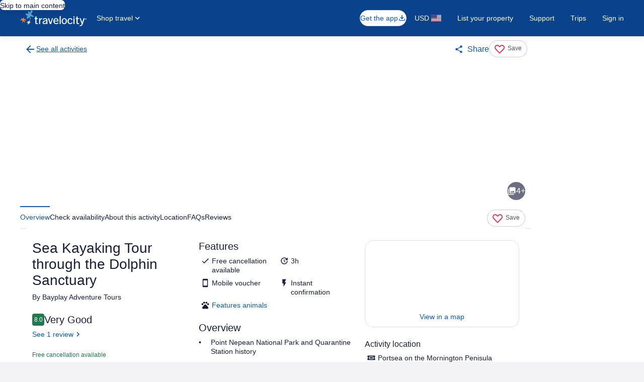

--- FILE ---
content_type: text/html; charset=utf-8
request_url: https://www.google.com/recaptcha/api2/aframe
body_size: 182
content:
<!DOCTYPE HTML><html><head><meta http-equiv="content-type" content="text/html; charset=UTF-8"></head><body><script nonce="xwuCnwMpXwNnnlC8IpZtIA">/** Anti-fraud and anti-abuse applications only. See google.com/recaptcha */ try{var clients={'sodar':'https://pagead2.googlesyndication.com/pagead/sodar?'};window.addEventListener("message",function(a){try{if(a.source===window.parent){var b=JSON.parse(a.data);var c=clients[b['id']];if(c){var d=document.createElement('img');d.src=c+b['params']+'&rc='+(localStorage.getItem("rc::a")?sessionStorage.getItem("rc::b"):"");window.document.body.appendChild(d);sessionStorage.setItem("rc::e",parseInt(sessionStorage.getItem("rc::e")||0)+1);localStorage.setItem("rc::h",'1768919377470');}}}catch(b){}});window.parent.postMessage("_grecaptcha_ready", "*");}catch(b){}</script></body></html>

--- FILE ---
content_type: application/javascript
request_url: https://c.travel-assets.com/lx-nimble/activity-detail.768c811bc4b4e6cfceb0.js
body_size: 21311
content:
/*@license For license information please refer to activity-detail.licenses.txt*/
(self.__LOADABLE_LOADED_CHUNKS__=self.__LOADABLE_LOADED_CHUNKS__||[]).push([[9398],{40976:function(e,t,n){n.r(t),n.d(t,{default:function(){return Je}});var r=n(56195),o=n(86484),i=n(7138),a=n(25581),l=n(4628),c=n(57718),s=n(66407),u=n(53017),d=n(35950),m=n(7557),f=n(14338),p=n(42534),v=n(28155),y=n(8820),g=n(85904);class b extends TypeError{constructor(e,t){let n;const{message:r,explanation:o,...i}=e,{path:a}=e,l=0===a.length?r:`At path: ${a.join(".")} -- ${r}`;super(o??l),null!=o&&(this.cause=l),Object.assign(this,i),this.name=this.constructor.name,this.failures=()=>n??(n=[e,...t()])}}function E(e){return"object"==typeof e&&null!=e}function h(e){return E(e)&&!Array.isArray(e)}function S(e){return"symbol"==typeof e?e.toString():"string"==typeof e?JSON.stringify(e):`${e}`}function w(e,t,n,r){if(!0===e)return;!1===e?e={}:"string"==typeof e&&(e={message:e});const{path:o,branch:i}=t,{type:a}=n,{refinement:l,message:c=`Expected a value of type \`${a}\`${l?` with refinement \`${l}\``:""}, but received: \`${S(r)}\``}=e;return{value:r,type:a,refinement:l,key:o[o.length-1],path:o,branch:i,...e,message:c}}function*O(e,t,n,r){var o;E(o=e)&&"function"==typeof o[Symbol.iterator]||(e=[e]);for(const i of e){const e=w(i,t,n,r);e&&(yield e)}}function*I(e,t,n={}){const{path:r=[],branch:o=[e],coerce:i=!1,mask:a=!1}=n,l={path:r,branch:o,mask:a};i&&(e=t.coercer(e,l));let c="valid";for(const s of t.validator(e,l))s.explanation=n.message,c="not_valid",yield[s,void 0];for(let[s,u,d]of t.entries(e,l)){const t=I(u,d,{path:void 0===s?r:[...r,s],branch:void 0===s?o:[...o,u],coerce:i,mask:a,message:n.message});for(const n of t)n[0]?(c=null!=n[0].refinement?"not_refined":"not_valid",yield[n[0],void 0]):i&&(u=n[1],void 0===s?e=u:e instanceof Map?e.set(s,u):e instanceof Set?e.add(u):E(e)&&(void 0!==u||s in e)&&(e[s]=u))}if("not_valid"!==c)for(const s of t.refiner(e,l))s.explanation=n.message,c="not_refined",yield[s,void 0];"valid"===c&&(yield[void 0,e])}class T{constructor(e){const{type:t,schema:n,validator:r,refiner:o,coercer:i=e=>e,entries:a=function*(){}}=e;this.type=t,this.schema=n,this.entries=a,this.coercer=i,this.validator=r?(e,t)=>O(r(e,t),t,this,e):()=>[],this.refiner=o?(e,t)=>O(o(e,t),t,this,e):()=>[]}assert(e,t){return function(e,t,n){const r=L(e,t,{message:n});if(r[0])throw r[0]}(e,this,t)}create(e,t){return function(e,t,n){const r=L(e,t,{coerce:!0,message:n});if(r[0])throw r[0];return r[1]}(e,this,t)}is(e){return _(e,this)}mask(e,t){return function(e,t,n){const r=L(e,t,{coerce:!0,mask:!0,message:n});if(r[0])throw r[0];return r[1]}(e,this,t)}validate(e,t={}){return L(e,this,t)}}function _(e,t){return!L(e,t)[0]}function L(e,t,n={}){const r=I(e,t,n),o=function(e){const{done:t,value:n}=e.next();return t?void 0:n}(r);if(o[0]){return[new b(o[0],function*(){for(const e of r)e[0]&&(yield e[0])}),void 0]}return[void 0,o[1]]}function k(e,t){return new T({type:e,schema:null,validator:t})}function A(){return k("any",()=>!0)}function R(){return k("boolean",e=>"boolean"==typeof e)}function C(){return k("never",()=>!1)}function D(){return k("number",e=>"number"==typeof e&&!isNaN(e)||`Expected a number, but received: ${S(e)}`)}function N(e){const t=e?Object.keys(e):[],n=C();return new T({type:"object",schema:e||null,*entries(r){if(e&&E(r)){const o=new Set(Object.keys(r));for(const n of t)o.delete(n),yield[n,r[n],e[n]];for(const e of o)yield[e,r[e],n]}},validator(e){return h(e)||`Expected an object, but received: ${S(e)}`},coercer(t,n){if(!h(t))return t;const r={...t};if(n.mask&&e)for(const o in r)void 0===e[o]&&delete r[o];return r}})}function P(e){return new T({...e,validator:(t,n)=>void 0===t||e.validator(t,n),refiner:(t,n)=>void 0===t||e.refiner(t,n)})}function G(){return k("string",e=>"string"==typeof e||`Expected a string, but received: ${S(e)}`)}function M(e){const t=e.map(e=>e.type).join(" | ");return new T({type:"union",schema:null,coercer(t,n){for(const r of e){const[e,o]=r.validate(t,{coerce:!0,mask:n.mask});if(!e)return o}return t},validator(n,r){const o=[];for(const t of e){const[...e]=I(n,t,r),[i]=e;if(!i[0])return[];for(const[t]of e)t&&o.push(t)}return[`Expected the value to satisfy a union of \`${t}\`, but received: ${S(n)}`,...o]}})}var j=n(80914),x=n(96864);var F=n(2658),V=n(79301);var U=n(26987),$=n(4835),H=n(75785);var B=n(45409);const K={checkAvailability:r.createRef(),tickets:r.createRef(),highlights:r.createRef(),location:r.createRef(),moreInfo:r.createRef(),reviews:r.createRef(),overview:r.createRef(),inclusionsAndExclusions:r.createRef(),knowBeforeYouBook:r.createRef(),cleanlinessSection:r.createRef(),description:r.createRef(),faqs:r.createRef()},W=(e,t=!0)=>{return e&&t?{ref:(n=e,{updateNavigationRefPointerElement:e=>{n&&K[n]&&e&&(K[n].current=e)}}).updateNavigationRefPointerElement,id:e,tabIndex:-1}:null;var n};var z=n(37965),Y=n(76462),Q=n(12389),J=n(53877),X=n(87818),q=n(522),Z=n(99828),ee=n(46559),te=n(64301),ne=n(86411),re=n(79373);r.createRef();const oe={thresholds:[1]};const ie=({navigationBarTabList:e,navigationRefs:t,findTicketsButton:n,findTicketsAction:o,analytics:i,saveItem:a,saveButtonRef:l})=>{var c,s;const[u,d]=r.useState(e.length>0?e[0].label:""),[m,f]=r.useState(!1),[v,y]=r.useState(e.length>0?e[0].sectionRef:""),{getTargets:g}=(0,z.OK)(),b=g(null==e?void 0:e.map(e=>e.label)),[E,h]=r.useState(!0),[S,w]=r.useState(0),O=r.useMemo(()=>e.map(e=>({id:e.label,ref:b[e.sectionRef]})),[e,b]),I=r.useCallback(((e,t)=>n=>{Object.keys(n).forEach(r=>{n[r]!==z.h1.PARTIAL_TOP&&n[r]!==z.h1.SPAN_VIEWPORT||e(t.findIndex(e=>e.label===r))})})(w,e),[e]);(0,z.c5)(O,I,oe);r.useEffect(()=>{const t=()=>{e.forEach(({sectionRef:e,label:t})=>{var n;const r=null===(n=K[e])||void 0===n?void 0:n.current;if(r){const n=function(e,t){const n=e.top-t,r=e.bottom-t;return n<=0&&r>=0}(r.getBoundingClientRect(),45);y(e),n&&t!==u&&d(t),h(v!==(null==o?void 0:o.sectionRef))}})};return window.addEventListener("scroll",t),()=>window.removeEventListener("scroll",t)},[e,u]),r.useEffect(()=>{(null==l?void 0:l.current)?new IntersectionObserver(e=>e.forEach(e=>f(!e.isIntersecting)),{rootMargin:"0% 0% -50% 0%",threshold:.3}).observe(l.current):f(!0)},[null==l?void 0:l.current]);const T=a&&m;return r.createElement(X.P,{type:"relative"},e.length>0&&r.createElement(Y.D,{zIndex:300},r.createElement(Q.IN,{navigationType:Q.so.JUMPLINK,onTabSelect:t=>{var n,r,o,a,l,c,s,u,d,m;const f=e[t];f===e[0]&&i.trackEvent(`${null===(r=null===(n=e[t])||void 0===n?void 0:n.analytics)||void 0===r?void 0:r.referrerId}.view.impression`,`${null===(a=null===(o=e[t])||void 0===o?void 0:o.analytics)||void 0===a?void 0:a.linkName}.view.impression`,i.omnitureData),t!==S&&f&&(w(t),null===(c=null===(l=b[f.sectionRef])||void 0===l?void 0:l.current)||void 0===c||c.focus(),f!==e[0]&&i.trackEvent(`${null===(u=null===(s=e[t])||void 0===s?void 0:s.analytics)||void 0===u?void 0:u.referrerId}.view.impression`,`${null===(m=null===(d=e[t])||void 0===d?void 0:d.analytics)||void 0===m?void 0:m.linkName}.view.impression`,i.omnitureData))},selectedTab:S,onTabClickCB:t=>{var n,r;const o=e[t];(t!==S||o)&&i.clickTracker(`${null===(n=e[t].analytics)||void 0===n?void 0:n.referrerId}.TabNav`,`${null===(r=e[t].analytics)||void 0===r?void 0:r.linkName}.TabNav`,i.omnitureData,null,!0)()},tabsType:Q.Ah.NATURAL,className:"uitk-card-separator-bottom",scrollOffsetSelf:!0},e.map(e=>r.createElement(J.X,{id:e.sectionRef,key:`uitk-tab-key-${e.sectionRef}`,name:e.label,targetRef:t[e.sectionRef],targetURI:`#${e.sectionRef}`,tabLinkAttr:e.label===u?{"aria-current":"true"}:void 0}))),r.createElement(ee.LM,null,r.createElement(ee.zQ,null,r.createElement(X.P,{type:"absolute",position:{right:"zero",top:"zero",bottom:"zero"}},r.createElement(p.N,{padding:{blockstart:"one"}},r.createElement(q.X,{space:"two",justifyContent:"end",alignItems:"center",blockSize:"full_size"},T&&r.createElement(Z.C,null,r.createElement(te.j,{saveItem:a})),r.createElement(Z.C,{grow:0},r.createElement(p.N,{padding:{inlineend:"three"}},r.createElement("div",null,E&&n&&o&&r.createElement(re.Lh,{onClick:()=>{const e=K[(null==o?void 0:o.sectionRef)||""].current;(0,ne.B)({ref:e}),setTimeout(()=>{h(!1)},10)},rfrr:(null===(c=o.clientSideAnalytics)||void 0===c?void 0:c.referrerId)||"",linkName:(null===(s=o.clientSideAnalytics)||void 0===s?void 0:s.linkName)||""},n.primary)))))))))))};var ae=n(80690),le=n(67716);var ce=n(704);var se=n(71290),ue=n(11466);var de,me;!function(e){e.PDP="PDP",e.SRP="SRP"}(de||(de={})),function(e){e.Large="DETAILS_LARGE",e.Small="DETAILS_SMALL"}(me||(me={}));const fe=Object.values(me);var pe=n(71682);const ve=({className:e,oneKeyToggleState:t,skipSsr:n})=>{const{tripCreationStore:o,detailCriteriaStore:{activityId:a,detailVariables:{dateRange:l,destination:c,detailsViewOptions:s}},detailCriteriaStore:m}=(0,g.g)(),f=(0,i.Zp)(),p=(0,i.zy)(),{exposure:v}=(0,u.useExperiment)("live_price_phase_0"),y=!!v.bucket;return n=n||!1,r.createElement(pe.m,{className:e,skipSsr:n,inputs:{activityId:a,dateRange:l,destination:c,detailsViewOptions:s},createTripOnClick:e=>y?o.createTripV3(e):o.createTripV2(e),jumplinkTabRefs:K,onSwpToggle:e=>{const t=e?"on":"off";(0,d.updateSearch)({navigate:f,location:p,newParams:{swp:t},newState:{},replace:!0}),m.detailQuery=Object.assign(Object.assign({},m.detailQuery),{swp:t})},oneKeyToggleState:t})};var ye=n(76771);var ge=n(59828);var be=n(74071),Ee=n(27102);var he=n(1112);var Se=n(23070);var we=n(52427),Oe=n(78752);var Ie=n(81448),Te=n(59185);var _e=n(57823);const Le=r.memo(a.wi);var ke=n(55010),Ae=n(1975),Re=n(92919),Ce=n(24109),De=n(1226),Ne=n(47540);const Pe=(new Map).set("CustomerNotifications",({templateComponent:e})=>{var t,n;const{config:o}=e,{detailCriteriaStore:i}=(0,g.g)(),{detailQuery:a}=i,l=a.rid||"",{localDateFormat:c}=i,s=(0,x.yN)(a.startDate,c),u=(0,x.yN)(a.endDate,c),{page:d}=(0,g.g)();if(!d||!d.pageId)return null;const m=L(o,P(N({className:P(G())})));if(null===(t=m[0])||void 0===t?void 0:t.message)return null;const{className:f}=null!==(n=m[1])&&void 0!==n?n:{};return r.createElement(p.N,{margin:{block:"three"}},r.createElement("div",{className:f,"data-testid":"customer-notifications"},r.createElement(j.YU,{inputs:{xPageId:d.pageId,notificationLocation:j.T5.AFTER_HEADER,optionalContext:{journeyCriterias:[{destination:{regionId:l},dateRange:{start:s,end:u}}]}}})))}).set("OneKeyMessageCard",({templateComponent:e})=>{var t,n;const{config:o}=e,i=L(o,P(N({skipSsr:P(R())})));if(null===(t=i[0])||void 0===t?void 0:t.message)return null;const{skipSsr:a=!1}=null!==(n=i[1])&&void 0!==n?n:{};return r.createElement("section",{"data-testid":"details-view--one-key-message-banner"},r.createElement(u.Experiment,{name:"eg_one_key_client"},r.createElement(u.ExperimentControl,null,r.createElement(r.Fragment,null)),r.createElement(u.ExperimentVariant,{bucket:1},r.createElement(p.N,{margin:{medium:{blockend:"three"}}},r.createElement("div",null,r.createElement(F.p,{inputs:{pageLocation:V.Hb.DETAILS,lineOfBusiness:V.Ub.ACTIVITIES},skipSsr:a}))))))}).set("BackToSearch",({templateComponent:e})=>{var t,n;const{detailCriteriaStore:o}=(0,g.g)(),a=(0,i.zy)(),{activityId:l,detailVariables:{dateRange:c,destination:s}}=o,u=r.useRef(null),{detailQuery:d}=o,m=d.rid||"",{localDateFormat:f}=o,v=(0,x.yN)(d.startDate,f),y=(0,x.yN)(d.endDate,f),{config:b}=e,E=L(b,P(N({skipSsr:P(R())})));if(null===(t=E[0])||void 0===t?void 0:t.message)return null;const{skipSsr:h=!0}=null!==(n=E[1])&&void 0!==n?n:{};return r.createElement(p.N,{padding:"two"},r.createElement(p.N,{padding:{inline:"two",block:"two"}},r.createElement("nav",{className:"uitk-card-separator-bottom uitk-view-row-theme-primary","aria-label":"primary"},r.createElement(p.N,{margin:{block:"three"}},r.createElement($.X,{location:j.T5.IN_PAGE,regionId:m,startDate:v,endDate:y})),r.createElement("div",{ref:u},r.createElement(U.y,{inputs:{activityId:l,dateRange:c,destination:s,searchFilters:(0,H.yx)(new URLSearchParams(a.search))},skipSsr:h})))))}).set("ImageGallery",({templateComponent:e})=>{var t,n;const{detailCriteriaStore:o}=(0,g.g)(),{config:i}=e,a=L(i,P(N({skipSsr:P(R()),className:P(G())})));if(null===(t=a[0])||void 0===t?void 0:t.message)return null;const{skipSsr:l=!1,className:c}=null!==(n=a[1])&&void 0!==n?n:{};return r.createElement("figure",{"data-testid":"activity-overview--image-gallery"},r.createElement("div",{"aria-label":"image gallery",className:c},r.createElement(B.i,{inputs:{activityId:o.activityId,dateRange:o.detailVariables.dateRange},skipSsr:l})))}).set("TabNavigator",()=>{var e,t,n,o;const{activityDetailStore:i,analytics:a}=(0,g.g)(),l=K,c=r.useRef(null),s=r.useRef(null);K.tabNavigationRef=c;const{activityDetail:u}=i,d=null===(e=null==u?void 0:u.activity)||void 0===e?void 0:e.saveItem,m=null===(t=null==u?void 0:u.tabbedNavigationBar)||void 0===t?void 0:t.tabs,f=null===(n=null==u?void 0:u.tabbedNavigationBar)||void 0===n?void 0:n.findTicketsButton,p=null===(o=null==u?void 0:u.tabbedNavigationBar)||void 0===o?void 0:o.findTicketsAction;return m&&m.length>0?r.createElement("div",{"data-testid":"navigation-bar-top",ref:c,role:"navigation","aria-label":"in page"},r.createElement(ie,{saveItem:d,saveButtonRef:s,navigationBarTabList:m,findTicketsButton:f,findTicketsAction:p,analytics:a,navigationRefs:l})):null}).set("ActivityMessageBanner",()=>{const{activityDetailStore:e}=(0,g.g)(),{activityDetail:t}=e,n=null==t?void 0:t.presentation;return(null==n?void 0:n.promotionMessage)?r.createElement(ee.LM,null,r.createElement(ee.NP,null,r.createElement(p.N,{margin:{blockend:"three",inline:"three"}},r.createElement(ce.vB,Object.assign({},(0,ce.aK)(n.promotionMessage))))),r.createElement(ee.zQ,null,r.createElement(p.N,{margin:{small:{inline:"three"},blockstart:"three"}},r.createElement(ce.vB,Object.assign({},(0,ce.aK)(n.promotionMessage)))))):null}).set("OneKeyBanner",({templateComponent:e})=>{var t,n;const{detailCriteriaStore:o,activityDetailStore:a}=(0,g.g)(),l=(0,i.Zp)(),c=(0,i.zy)(),{detailQuery:s}=o,m=!(s.swp&&"off"===s.swp),{config:f}=e,v=r.useCallback(e=>{const t=e?"on":"off";(0,d.updateSearch)({navigate:l,location:c,newParams:{swp:t},newState:{},replace:!0}),o.detailQuery=Object.assign(Object.assign({},o.detailQuery),{swp:t})},[d.updateSearch,a]),y=L(f,P(N({skipSsr:P(R())})));if(null===(t=y[0])||void 0===t?void 0:t.message)return null;const{skipSsr:b=!0}=null!==(n=y[1])&&void 0!==n?n:{};return r.createElement(ee.LM,null,r.createElement(ee.rw,null,r.createElement("section",{"data-testid":"details-view--one-key-top-banner"},r.createElement(u.Experiment,{name:"eg_one_key_client"},r.createElement(u.ExperimentControl,null,r.createElement(r.Fragment,null)),r.createElement(u.ExperimentVariant,{bucket:1},r.createElement(p.N,{margin:{blockstart:"six"}},r.createElement(V.oD,{inputs:{useLoyaltyCurrency:m,pageLocation:V.Hb.DETAILS,lineOfBusiness:V.Ub.ACTIVITIES},switchHandler:v,skipSsr:b})))))))}).set("PartnerMemberMessage",()=>{const{activityDetailStore:e}=(0,g.g)(),t=function(){const e=(0,i.zy)();return(0,r.useMemo)(()=>(0,ue.parse)(e.search),[e.search])}(),{activityDetail:n}=e,o=null==n?void 0:n.presentation,a="true"===t.preview,l=t.requestDate;return(null==o?void 0:o.promotionMessage)?r.createElement(se.v,{inputs:{lineOfBusiness:"ACTIVITIES",pageType:de.PDP,preview:a,requestDate:l}}):null}).set("OffersComponent",({templateComponent:e})=>{var t,n;const{detailCriteriaStore:o}=(0,g.g)(),{config:i}=e,{detailQuery:a}=o,l=!(a.swp&&"off"===a.swp),c=L(i,P(N({skipSsr:P(R())})));if(null===(t=c[0])||void 0===t?void 0:t.message)return null;const{skipSsr:s}=null!==(n=c[1])&&void 0!==n?n:{};return r.createElement(u.Experiment,{name:"LX_PDP_bundled_queries"},r.createElement(u.ExperimentControl,null,r.createElement(p.N,{margin:{blockstart:"six"}},r.createElement("div",null,r.createElement(u.Experiment,{name:"eg_one_key_client"},r.createElement(u.ExperimentControl,null,r.createElement(ve,null)),r.createElement(u.ExperimentVariant,{bucket:1},r.createElement(ve,{oneKeyToggleState:l,skipSsr:s})))))),r.createElement(u.ExperimentVariant,{bucket:1},r.createElement(ee.LM,null,r.createElement(ee.NP,null,r.createElement(p.N,{margin:{blockstart:"six"}},r.createElement("div",null,r.createElement(u.Experiment,{name:"eg_one_key_client"},r.createElement(u.ExperimentControl,null,r.createElement(ve,{skipSsr:!0})),r.createElement(u.ExperimentVariant,{bucket:1},r.createElement(ve,{oneKeyToggleState:l,skipSsr:!0})))))),r.createElement(ee.rw,null,r.createElement(p.N,{margin:{blockstart:"six"}},r.createElement("div",null,r.createElement(u.Experiment,{name:"eg_one_key_client"},r.createElement(u.ExperimentControl,null,r.createElement(ve,null)),r.createElement(u.ExperimentVariant,{bucket:1},r.createElement(ve,{oneKeyToggleState:l})))))))))}).set("OverviewComponent",({templateComponent:e})=>{var t,n,o;const{activityDetailStore:i,detailCriteriaStore:{activityId:a,detailVariables:{detailsViewOptions:l,dateRange:c}}}=(0,g.g)(),{config:s}=e,{sectionRef:d}=null===(t=i.activityDetail)||void 0===t?void 0:t.activity,{activityDetail:m}=i,f=null==m?void 0:m.activity.sectionRef,v=L(s,P(N({skipSsr:P(R())})));if(null===(n=v[0])||void 0===n?void 0:n.message)return null;const{skipSsr:y}=null!==(o=v[1])&&void 0!==o?o:{},b=r.createElement("div",Object.assign({className:"uitk-view-row-theme-primary"},W(d)),r.createElement(p.N,{padding:{large:{inline:"three"},small:{block:"three"}}},r.createElement("div",null,r.createElement(ae.A,{inputs:{activityId:a,dateRange:c,detailsViewOptions:l},batchKey:le.I6,skipSsr:y}))));return r.createElement(ee.LM,null,r.createElement(ee.rw,null,r.createElement("div",{"data-testid":"activity-detail--overview","aria-label":`${f}`},b)),r.createElement(ee.NP,null,r.createElement("div",{"data-testid":"activity-detail--overview","aria-label":`${f}`},b,r.createElement(u.Experiment,{name:"eg_one_key_client"},r.createElement(u.ExperimentControl,null),r.createElement(u.ExperimentVariant,{bucket:1},r.createElement("section",{"data-testid":"details-view--one-key-message-banner"},r.createElement(p.N,{margin:{small:{blockstart:"two",blockend:"two"}}},r.createElement("div",null,r.createElement(F.p,{inputs:{pageLocation:V.Hb.DETAILS,lineOfBusiness:V.Ub.ACTIVITIES}})))))))))}).set("LocalisationDisclaimer",()=>{const{activityDetailStore:e}=(0,g.g)(),{activityDetail:t}=e,n=null==t?void 0:t.presentation;return(null==n?void 0:n.localisationDisclaimer)?r.createElement(p.N,{margin:{small:{blockend:"three"},medium:{blockstart:"three",blockend:"unset"}}},r.createElement(ce.vB,Object.assign({},(0,ce.TL)(n.localisationDisclaimer)))):null}).set("StaticDetails",({templateComponent:e})=>{var t,n;const{detailCriteriaStore:o}=(0,g.g)(),{activityId:i,detailVariables:{dateRange:a}}=o,{config:l}=e,c=L(l,P(N({skipSsr:P(R()),className:P(G())})));if(null===(t=c[0])||void 0===t?void 0:t.message)return null;const{skipSsr:s=!1,className:u}=null!==(n=c[1])&&void 0!==n?n:{};return r.createElement(p.N,{margin:{small:{blockstart:"half"},medium:{blockstart:"six"}}},r.createElement("div",{id:"aboutThisActivityContainer","aria-label":"about this activity",className:u},r.createElement(p.N,{margin:{large:{blockstart:"six"}}},r.createElement(he.t,{jumplinkTabRefs:K,inputs:{activityId:i,dateRange:a},batchKey:le.I6,skipSsr:s}))))}).set("Recommendations",()=>{const{detailCriteriaStore:e}=(0,g.g)(),{activityId:t,detailVariables:{dateRange:n,destination:o}}=e;return r.createElement(p.N,{margin:{small:{blockstart:"three"},medium:{blockstart:"six"}}},r.createElement("div",{"data-testid":"recommendation-list"},r.createElement(ye.b,{skipSsr:!0,inputs:{dateRange:n,destination:o,activityId:t}})))}).set("Reviews",()=>{const{activityDetailStore:e,context:t}=(0,g.g)(),{activityDetail:n}=e,o=K,i={context:t,activityId:null==n?void 0:n.activity.id,pagination:{size:10,startingIndex:0}};return r.createElement(p.N,{margin:{small:{block:"three"},large:{block:"six"}}},r.createElement("div",Object.assign({},W("reviews")),r.createElement(ge.v,{skipSsr:!0,jumplinkTabRefs:o,inputs:i})))}).set("FAQs",({templateComponent:e})=>{var t,n;const{detailCriteriaStore:o}=(0,g.g)(),{activityId:i}=o,{config:a}=e,l=L(a,P(N({skipSsr:P(R())})));if(null===(t=l[0])||void 0===t?void 0:t.message)return null;const{skipSsr:c=!0}=null!==(n=l[1])&&void 0!==n?n:{};return r.createElement(u.Experiment,{name:"Activities_web_PDP_FAQ_Section",logExposure:!0},r.createElement(u.ExperimentControl,null),r.createElement(u.ExperimentVariant,{bucket:1},r.createElement("div",Object.assign({},W("faqs")),r.createElement(Se.R,{skipSsr:c,inputs:{activityId:i}}))))}).set("LegalDisclaimerBanner",()=>{const{activityDetailStore:e}=(0,g.g)(),{activityDetail:t}=e,n=null==t?void 0:t.presentation;return(null==n?void 0:n.legalDisclaimer)?r.createElement(ce.vB,Object.assign({},(0,ce.w9)(n.legalDisclaimer))):null}).set("PartnerContent",()=>{var e;const{activityDetailStore:t}=(0,g.g)(),{activityDetail:n}=t,o=null==n?void 0:n.presentation,i=(null==o?void 0:o.partnerProvidedDetails)&&(null===(e=null==o?void 0:o.partnerProvidedDetails)||void 0===e?void 0:e.length)>0?o.partnerProvidedDetails:null;return i?r.createElement(p.N,{margin:{block:"six"},padding:{block:"four",inline:"three"}},r.createElement("section",{className:"uitk-card"},r.createElement(p.N,{margin:{inline:"three"}},r.createElement("div",null,i.map((e,t)=>r.createElement(p.N,{margin:{blockend:"three"},key:`partner-provider-details-${t}`},r.createElement("div",null,r.createElement(be.M,{tag:"h2",size:4},e.heading),r.createElement(Ee.D,{size:300},e.body)))))))):null}).set("SideRail",()=>{const{advertising:e}=(0,g.g)();return e.trigger((0,we.b)(we.r.ACTIVITY_DETAIL)),r.createElement(ee.LM,null,r.createElement(ee.zQ,null,r.createElement(p.N,{margin:{inlinestart:"six"}},r.createElement("aside",{className:"max-height"},r.createElement(Oe.W,{uci:"R1",slot:"R1"}),r.createElement(p.N,{margin:{blockstart:"two"}},r.createElement("div",{className:"sticky-top--with-navbar"},r.createElement(Oe.W,{uci:"R2",slot:"R2"})))))))}).set("FooterAd",()=>r.createElement(p.N,{margin:{blockstart:"six"}},r.createElement(q.X,{justifyContent:"center"},r.createElement(Z.C,null,r.createElement("div",{className:"footer-ad"},r.createElement(ee.LM,null,r.createElement(ee.zQ,null,r.createElement(Oe.W,{uci:"CM1",slot:"CM1"})),r.createElement(ee.rw,null,r.createElement(Oe.W,{uci:"CM2",slot:"CM2"})),r.createElement(ee.NP,null,r.createElement(Oe.W,{uci:"CM3",slot:"CM3",mediaquery:"(max-width: 960px)"})))))))).set("DirectFeedback",({templateComponent:e})=>{var t,n;const{detailCriteriaStore:o}=(0,g.g)(),{activityId:i,detailVariables:{dateRange:a,destination:l}}=o,{config:c}=e,s=L(c,P(N({skipSsr:P(R())})));if(null===(t=s[0])||void 0===t?void 0:t.message)return null;const{skipSsr:u=!0}=null!==(n=s[1])&&void 0!==n?n:{};return r.createElement("section",{"data-testid":"details-view-direct-feedback-cta"},r.createElement(p.N,{margin:{blockstart:"six"}},r.createElement(Te.O,null,r.createElement(Ie.B,{inputs:{activityId:i,dateRange:a,destination:l},skipSsr:u}))))}).set("ShareFeedback",({templateComponent:e})=>{var t,n;const{config:o}=e,i=L(o,P(N({skipSsr:P(R())})));if(null===(t=i[0])||void 0===t?void 0:t.message)return null;const{skipSsr:a=!0}=null!==(n=i[1])&&void 0!==n?n:{};return r.createElement("section",null,r.createElement(p.N,{margin:{blockstart:"six"}},r.createElement("div",{"data-testid":"voice-of-the-customer"},r.createElement(_e.$,{skipSsr:a,inputs:{}}))))}).set("Footer",({templateComponent:e})=>{var t,n,i;const{config:a}=e,l=L(a,P(N({skipSsr:P(R())})));if(null===(t=l[0])||void 0===t?void 0:t.message)return null;const{skipSsr:c=!0}=null!==(n=l[1])&&void 0!==n?n:{};return r.createElement("section",{"data-testid":"details-view--footer"},r.createElement(o.ErrorBoundary,{label:"lx.splitview.footer"},r.createElement(Te.O,null,r.createElement(Le,{skipSsr:c,page:null!==(i=(0,we.b)(we.r.ACTIVITY_DETAIL))&&void 0!==i?i:"Unknown"}))))}).set("EGDSComponent",({templateComponent:e})=>{var t,n,o,i;const{children:a,config:l}=e,c=L(l,P(N({type:G(),grow:P(D()),direction:P(G()),padding:P(A()),margin:P(A()),maxWidth:P(M([G(),D()])),className:P(G()),overflow:P(R()),padded:P(R()),colSpan:P(A()),columns:P(A()),layout:P(G()),adSlot:P(R()),canvasTheme:P(G()),alignContent:P(G()),testId:P(G())})));if((null===(t=c[0])||void 0===t?void 0:t.message)||!a||0===a.length)return null;const{type:s,grow:u,direction:d,colSpan:m,maxWidth:v,className:y,overflow:g,padded:b,columns:E}=null!==(n=c[1])&&void 0!==n?n:{},{padding:h,margin:S,layout:w="fullwidth",adSlot:O=!1,canvasTheme:I="secondary",testId:T}=null!==(o=c[1])&&void 0!==o?o:{},{alignContent:_}=null!==(i=c[1])&&void 0!==i?i:{},k=r.createElement(f._A,{templateComponents:a});switch(s){case"EGDSLayoutFlex":return r.createElement(q.X,{direction:d},k);case"EGDSLayoutFlexItem":return r.createElement(Z.C,{grow:u,maxWidth:v},r.createElement("div",null,k));case"EGDSLayoutGrid":return r.createElement(De.w,{columns:E,alignContent:_||"start"},k);case"EGDSLayoutGridItem":return r.createElement(Ne.T,{colSpan:m},r.createElement("div",null,k));case"EGDSSpacing":return r.createElement(p.N,{padding:h,margin:S},r.createElement("div",null,k));case"EGDSCard":return r.createElement(Re.g,{className:y,overflow:g},r.createElement(Ce.E,{padded:b},k));case"EGDSView":return r.createElement(ke.$,null,r.createElement("div",null,k));case"EGDSViewRow":return r.createElement(Ae.B,{layout:w,adSlot:O,canvasTheme:I},k);case"EGDSLayoutGridItemWithSection":return r.createElement(Ne.T,{colSpan:m},r.createElement("section",{"data-testid":T||""},k));default:return null}}),Ge={id:"activities-template-medium",version:"1",components:[{metadata:{id:"EGDSViewPage"},type:"EGDSComponent",config:{type:"EGDSView"},children:[{metadata:{id:"EGDSViewRowHeader"},type:"EGDSComponent",config:{type:"EGDSViewRow",layout:"fullwidth",adSlot:!1,canvasTheme:"secondary"},children:[{metadata:{id:"EGDSLayoutGrid"},type:"EGDSComponent",config:{type:"EGDSLayoutGrid"},children:[{metadata:{id:"EGDSLayoutGridItemMainArea"},type:"EGDSComponent",config:{type:"EGDSLayoutGridItem",colSpan:"all"},children:[{metadata:{id:"EGDSLayoutGridItemMainArea2"},type:"EGDSComponent",config:{type:"EGDSLayoutGridItem",colSpan:"all",testId:"details-view--afterHeaderNotification"},children:[{metadata:{id:"CustomerNotifications"},type:"CustomerNotifications"}]}]}]}]},{metadata:{id:"EGDSViewRowContentArea"},type:"EGDSComponent",config:{type:"EGDSViewRow",layout:"centered",adSlot:!0,canvasTheme:"secondary"},children:[{metadata:{id:"EGDSLayoutGrid-content-area"},type:"EGDSComponent",config:{type:"EGDSLayoutGrid",columns:{small:1,medium:8,large:12},alignContent:"start"},children:[{metadata:{id:"EGDSLayoutGridItem-one-key-message-card"},type:"EGDSComponent",config:{type:"EGDSLayoutGridItem",colSpan:{small:1,medium:8,large:12}},children:[{metadata:{id:"OneKeyMessageCard"},type:"OneKeyMessageCard"}]},{metadata:{id:"EGDSLayoutGridItem-back-to-search"},type:"EGDSComponent",config:{type:"EGDSLayoutGridItem",colSpan:"all"},children:[{metadata:{id:"BackToSearch"},type:"BackToSearch"}]},{metadata:{id:"EGDSLayoutGridItem-image-gallery"},type:"EGDSComponent",config:{type:"EGDSLayoutGridItemWithSection",colSpan:"all",testId:"details-view--image-gallery"},children:[{metadata:{id:"ImageGallery"},type:"ImageGallery"}]},{metadata:{id:"EGDSLayoutGridItem-tab-navigator-top"},type:"EGDSComponent",config:{type:"EGDSLayoutGridItemWithSection",colSpan:{small:1,medium:8,large:12},testId:"details-view--tabNavigatorTop"},children:[{metadata:{id:"TabNavigator"},type:"TabNavigator"}]},{metadata:{id:"EGDSLayoutGridItem-overview"},type:"EGDSComponent",config:{type:"EGDSLayoutGridItemWithSection",colSpan:{small:1,medium:8,large:12},testId:"details-view--overview"},children:[{metadata:{id:"OverviewComponent"},type:"OverviewComponent"}]},{metadata:{id:"EGDSLayoutGridItem-discount-banner"},type:"EGDSComponent",config:{type:"EGDSLayoutGridItemWithSection",colSpan:{small:1,medium:8,large:12},testId:"details-view--discountBanner"},children:[{metadata:{id:"ActivityMessageBanner"},type:"ActivityMessageBanner"}]},{metadata:{id:"EGDSLayoutGridItem-one-key-banner"},type:"EGDSComponent",config:{type:"EGDSLayoutGridItem",colSpan:{small:1,medium:8,large:12}},children:[{metadata:{id:"OneKeyBanner"},type:"OneKeyBanner"}]},{metadata:{id:"EGDSLayoutGridItem-partner-message"},type:"EGDSComponent",config:{type:"EGDSLayoutGridItemWithSection",colSpan:{small:1,medium:8,large:12},testId:"details-view--partner-member-message-card"},children:[{metadata:{id:"PartnerMemberMessage"},type:"PartnerMemberMessage"}]},{metadata:{id:"EGDSLayoutGridItem-offer"},type:"EGDSComponent",config:{type:"EGDSLayoutGridItemWithSection",colSpan:{small:1,medium:8,large:12},testId:"details-view--offers"},children:[{metadata:{id:"OffersComponent"},type:"OffersComponent"}]},{metadata:{id:"EGDSLayoutGridItem-localiation-disclaimer"},type:"EGDSComponent",config:{type:"EGDSLayoutGridItemWithSection",colSpan:{small:1,medium:8,large:12},testId:"details-view--localisation-disclaimer"},children:[{metadata:{id:"LocalisationDisclaimer"},type:"LocalisationDisclaimer"}]},{metadata:{id:"EGDSLayoutGridItem-static-details"},type:"EGDSComponent",config:{type:"EGDSLayoutGridItemWithSection",colSpan:{small:1,medium:8,large:12},testId:"details-view--staticDetails"},children:[{metadata:{id:"StaticDetails"},type:"StaticDetails"}]},{metadata:{id:"EGDSLayoutGridItem-faqs"},type:"EGDSComponent",config:{type:"EGDSLayoutGridItemWithSection",colSpan:{small:1,medium:8,large:12},testId:"details-view--faq"},children:[{metadata:{id:"FAQs"},type:"FAQs"}]},{metadata:{id:"EGDSLayoutGridItem-recommendations"},type:"EGDSComponent",config:{type:"EGDSLayoutGridItemWithSection",colSpan:{small:1,medium:8,large:12},testId:"details-view--recommendations"},children:[{metadata:{id:"Recommendations"},type:"Recommendations"}]},{metadata:{id:"EGDSLayoutGridItem-reviews"},type:"EGDSComponent",config:{type:"EGDSLayoutGridItemWithSection",colSpan:{small:1,medium:8,large:12},testId:"details-view--reviews"},children:[{metadata:{id:"Reviews"},type:"Reviews"}]},{metadata:{id:"EGDSLayoutGridItem-legal-disclaimer"},type:"EGDSComponent",config:{type:"EGDSLayoutGridItemWithSection",colSpan:{small:1,medium:8,large:12},testId:"details-view--disclaimer"},children:[{metadata:{id:"LegalDisclaimerBanner"},type:"LegalDisclaimerBanner"}]},{metadata:{id:"EGDSLayoutGridItem-partner-content"},type:"EGDSComponent",config:{type:"EGDSLayoutGridItemWithSection",colSpan:{small:1,medium:8,large:12},testId:"details-view--partnerDetails"},children:[{metadata:{id:"PartnerContent"},type:"PartnerContent"}]}]},{type:"SideRail",metadata:{id:"SideRail"}}]},{metadata:{id:"EGDSViewRowFooterArea"},type:"EGDSComponent",config:{type:"EGDSViewRow",layout:"centered",adSlot:!0,canvasTheme:"secondary"},children:[{metadata:{id:"EGDSLayoutGrid"},type:"EGDSComponent",config:{type:"EGDSLayoutGrid"},children:[{metadata:{id:"EGDSLayoutGridItemMainArea"},type:"EGDSComponent",config:{type:"EGDSLayoutGridItemWithSection",colSpan:"all",testId:"details-view--footer-ad"},children:[{type:"FooterAd",metadata:{id:"FooterAd"}}]}]}]},{metadata:{id:"EGDSViewDirectFeedback"},type:"EGDSComponent",config:{type:"EGDSViewRow",layout:"centered",canvasTheme:"secondary"},children:[{type:"DirectFeedback",metadata:{id:"DirectFeedback"}}]},{metadata:{id:"EGDSViewRowShareFeedback"},type:"EGDSComponent",config:{type:"EGDSViewRow",canvasTheme:"secondary"},children:[{type:"ShareFeedback",metadata:{id:"ShareFeedback"}}]},{type:"Footer",metadata:{id:"Footer"}}]}]};var Me=n(24367),je=n(9010),xe=n(36145),Fe=n(75744),Ve=n(4988),Ue=n(34446);const $e=({description:e,isContentHierarchyTestEnabled:t=!1})=>{const{analytics:n}=(0,g.g)(),[o,i]=r.useState(!1),a=e||"",l=r.createElement("div",{"data-testid":"description"},r.createElement(Ue.Q,{htmlToParse:a}));return r.createElement(p.N,{padding:t?void 0:{inline:"three",block:"three"},margin:t?{blockstart:"three"}:void 0},r.createElement("section",{"data-testid":"activity-description","aria-hidden":"false"},r.createElement(Ve.A,{lines:4,isVisible:o,expandLabel:(0,Fe.formatText)("lx.activity.seeMore"),collapseLabel:(0,Fe.formatText)("lx.activity.seeLess"),handleClick:()=>{i(!o);const e=o?"LX.IS.DESC.ShowLess":"LX.IS.DESC.ShowMore";"function"==typeof n.trackEvent&&n.trackEvent(e,e,n.omnitureData)},"aria-required":"true"},l)))},He=({activity:e})=>{const t=e.primary;return r.createElement(r.Fragment,null,r.createElement("div",{"data-testid":"image-gallery-container",className:"gallery-container"},r.createElement(je.M,{ratio:je.l.R16_9},r.createElement(xe.F,{alt:e.image?e.image.description:"image",src:e.image&&e.image.url}))),r.createElement(p.N,{padding:{block:"three",inline:"three"}},r.createElement("div",null,r.createElement(be.M,{tag:"h2",size:4},t.text),r.createElement("span",{className:"uitk-type-300"},e.supplierName))),e.description&&r.createElement($e,{description:e.description}),r.createElement(p.N,{padding:{block:"three",inline:"three"}},r.createElement("div",null,r.createElement(p.N,{margin:{blockend:"two"}},r.createElement(Me.v,{startPhase:"dark"})),r.createElement(Me.v,null))))},Be=f.W5,Ke={htmlElement:document.body},We=(e,t)=>{const n=`${e}_${t}`,r={DETAILS_LARGE:Ge,DETAILS_SMALL:Ge};if(o=n,fe.some(e=>e===o)){const e=r[n];if(e)return e}var o;return Ge},ze=(0,d.logger)("activity-details")((0,m.observer)(()=>{const{activityDetailStore:e,detailCriteriaStore:t}=(0,g.g)(),{activityDetail:n}=e;if(e.isDetailFetchError)return r.createElement(p.N,{margin:{blockstart:"twelve"}},r.createElement(v.M,{inputs:{activityId:t.activityId}}));if(!n){const{activityPreloadedData:t}=e;return r.createElement("div",{"data-testid":"activity-preloaded--detail"},t&&r.createElement(He,{activity:t.activity}))}return r.createElement("div",{"data-testid":"infosite-page-view","data-stid":"activities-infosite-template-renderer"},r.createElement(Be,{library:Pe},r.createElement(y.P,{reactPortalContext:Ke},(o="LARGE",r.createElement(f._A,{templateComponents:null!==(a=null===(i=We("DETAILS",o))||void 0===i?void 0:i.components)&&void 0!==a?a:[]})))));var o,i,a}));var Ye=n(91691),Qe=n(43162);var Je=()=>{const{activityDetailStore:e,analytics:t,detailCriteriaStore:n}=(0,g.g)(),{activityDetail:d}=e,m=(0,i.zy)(),f=(0,i.Zp)(),p=null==d?void 0:d.presentation,v=null==p?void 0:p.banners,[y,b]=r.useState(!1),E=e.getExperimentStore(),h=(e,t)=>r.createElement(o.ErrorBoundary,{label:e},t);return r.useEffect(()=>{E&&v&&(0,Ye.M0)(E,v,t),t.markPageUsable()},[]),r.useEffect(()=>{const e=null==d?void 0:d.presentation.promotionMessage,n=(null==e?void 0:e.type)===Qe.xtR.SOURCED_CAMPAIGN?null==e?void 0:e.analytics:null;!y&&(null==n?void 0:n.referrerId)&&t&&((0,ce.k4)(n.referrerId,null==n?void 0:n.linkName,t,[]),b(!0))},[d,t,y]),r.useEffect(()=>{(null==d?void 0:d.presentation.title)&&(document.title=e.activityDetail.presentation.title),(0,Ye._$)(f,m,n)}),r.createElement("main",{className:"white-canvas page-container","data-testid":"activity-detail-page"},h("activity.detail.header",r.createElement(a.Y9,{lineOfBusiness:Qe.zhC.ACTIVITY})),h("partner.session.manager",r.createElement(s.Q,{skipSsr:!0})),h("onekey.onboarding.lx-nimble",r.createElement(c.y,null)),h("meso.init",r.createElement(Oe.Z,null)),r.createElement(ze,null),r.createElement(u.Experiment,{name:"Activities_DUET_Gate"},r.createElement(u.ExperimentControl,null),r.createElement(u.ExperimentVariant,{bucket:1},r.createElement(l.l,null))))}},55429:function(e,t,n){n.d(t,{T:function(){return B},w:function(){return H}});var r=n(56195),o=(n(50142),n(77282),n(2114)),i=n(51537),a=n(64272),l=n(13533);function c(e){return Object.prototype.toString.call(e).slice(8,-1)}function s(e){return"Array"===c(e)}function u(e){if("Object"!==c(e))return!1;const t=Object.getPrototypeOf(e);return!!t&&t.constructor===Object&&t===Object.prototype}function d(e){return"Null"===c(e)}function m(e){return"Undefined"===c(e)}f=d,p=m;var f,p,v,y,g;function b(e){return"Symbol"===c(e)}function E(e,t){return s(e)&&s(t)?e.concat(t):t}function h(e,t,n,r){const o={}.propertyIsEnumerable.call(r,t)?"enumerable":"nonenumerable";"enumerable"===o&&(e[t]=n),"nonenumerable"===o&&Object.defineProperty(e,t,{value:n,enumerable:!1,writable:!0,configurable:!0})}function S(e,t,n){if(!u(t))return t;let r={};if(u(e)){r=[...Object.getOwnPropertyNames(e),...Object.getOwnPropertySymbols(e)].reduce((n,r)=>{const o=e[r];return(!b(r)&&!Object.getOwnPropertyNames(t).includes(r)||b(r)&&!Object.getOwnPropertySymbols(t).includes(r))&&h(n,r,o,e),n},{})}return[...Object.getOwnPropertyNames(t),...Object.getOwnPropertySymbols(t)].reduce((r,o)=>{let i=t[o];const a=u(e)?e[o]:void 0;void 0!==a&&u(i)&&(i=S(a,i,n));return h(r,o,n?n(a,i,o):i,t),r},r)}function w(e,...t){return t.reduce((e,t)=>S(e,t,E),e)}var O=n(2557),I=n(90222);const T=(e,t,n,o=O.So.MEDIUM)=>{const i=r.createElement(a.j,{config:n},r.createElement(O.LD,{name:`icon__${e}`,className:`${t} ${e}`,size:o})),l=document.createElement("div");return I.render(i,l),l},_=()=>{const e=r.createElement("svg",{width:"18",height:"12",viewBox:"0 0 18 12",fill:"none",xmlns:"http://www.w3.org/2000/svg"},r.createElement("g",null,r.createElement("rect",{x:"0",y:"0",width:"18",height:"12",rx:"6",fill:"white"}),r.createElement("rect",{x:"0.5",y:"0.5",width:"17",height:"11",rx:"5.5",stroke:"#676A7C"}))),t=document.createElement("div");return I.render(e,t),t};var L=n(53331);const k=e=>{if(e){if(e.startsWith("#"))return{rgb:e,alpha:1};if(e.startsWith("rgb("))return{rgb:e,alpha:1};if(e.startsWith("rgba(")){const[,t,n]=/rgba\(([0-9, ]*),[ ]*([0-9.]*)[ ]*\)/.exec(e)||[];if(t)return{rgb:`rgb(${t})`,alpha:parseFloat(n)}}}return{rgb:e||"rgb(0, 0, 0)",alpha:1}},A="map-primary-icon",R=`${A} uitk-spacing-margin-inlineend-one`,C="map-secondary-icon",D=(e,t)=>{var n,r,o,i;const a=k(null===(n=t("--uitk-map__route__border_color"))||void 0===n?void 0:n.trim()),l=null===(r=t("--uitk-map__route__border_width"))||void 0===r?void 0:r.trim(),c=(null==l?void 0:l.includes("rem"))?(e=>{var t;return parseFloat(e)*parseFloat((null===(t=getComputedStyle(document.documentElement))||void 0===t?void 0:t.fontSize)||"16px")})(l):l,s="string"==typeof c?parseInt(c,10):c,u=k(null===(o=t("--uitk-map__obfuscate_fill_color"))||void 0===o?void 0:o.trim()),d=k(null===(i=t("--uitk-map__obfuscate_line_color"))||void 0===i?void 0:i.trim()),m=parseInt(t("background-position-x")||"1",10),f=T(L.wH.SOLD_OUT,A,e),p=t=>T(t,R,e,O.So.EXTRA_SMALL),v={show:{available:!0,sold_out:!0,unknown:!0,minipin:!0},markerType:{sold_out:"pin",available:"price",booking:"pin",[L.lL.OBFUSCATED]:"obfuscate",[L.lL.OBFUSCATED_PIN]:"pinObfuscate",[L.lL.OBFUSCATED_PRICE]:"priceObfuscate",[L.lL.MINIPIN]:"pin",[`${L.lL.MINIPIN}#${L.lL.OVER}`]:"price",[`${L.lL.MINIPIN}#hl`]:"price",[L.lL.PRICE_ICON_MARKER]:"price"},actionOnMouseOver:{[L.lL.MINIPIN]:["sendEvent"]},actionOnMouseOut:{[L.lL.MINIPIN]:["sendEvent"]},icons:{hl:null,available:null,default:T(L.wH.HOTEL,A,e),[`${L.lL.HOTEL}#sold_out`]:f,[`${L.lL.CAR}#sold_out`]:f,[`${L.lL.VACATION_RENTAL}#sold_out`]:f,[`${L.lL.OBFUSCATED_PIN}#sold_out`]:f,[`${L.lL.AIRPORT}#sold_out`]:f,[`${L.lL.ACTIVITY}#sold_out`]:f,[`${L.lL.CRUISE}#sold_out`]:f,[`${L.lL.PACKAGE}#sold_out`]:f,sold_out:f,[L.lL.HOTEL]:T(L.wH.HOTEL,A,e),[L.lL.CAR]:T(L.wH.CAR,A,e),[L.lL.VACATION_RENTAL]:T(L.wH.VACATION_RENTAL,A,e),[L.lL.AIRPORT]:T(L.wH.AIRPORT,A,e),[L.lL.ACTIVITY]:T(L.wH.ACTIVITY,A,e),[L.lL.CRUISE]:T(L.wH.CRUISE,A,e),[L.lL.PACKAGE]:T(L.wH.PACKAGE,A,e),[L.lL.SPOTLIGHT]:T(L.wH.SPOTLIGHT,A,e),[L.lL.MINIPIN]:_(),[`available#${L.lL.MINIPIN}`]:_()},frameIcons:{default:"pin",[L.lL.OBFUSCATED_PIN]:"circle",[L.lL.MINIPIN]:"none"},zIndex:{default:10,hl:20,available:12,filtered:11,sold_out:10,unknown:null,[`available#${L.lL.MINIPIN}`]:10,[`available#${L.lL.MINIPIN}#${L.lL.OVER}`]:20,[`available#${L.lL.MINIPIN}#hl`]:20},cornerIcons:{topRight:{[L.lL.SAVED]:T(L.wH.SAVED,C,e)}},innerIcons:{left:{[L.lL.MEMBER_DEAL]:T(L.wH.ONEKEYCOIN,A,e),[`${L.lL.HOTEL}#${L.lL.PRICE_ICON_MARKER}`]:p(L.wH.HOTEL),[`${L.lL.ACTIVITY}#${L.lL.PRICE_ICON_MARKER}`]:p(L.wH.ACTIVITY),[`${L.lL.CAR}#${L.lL.PRICE_ICON_MARKER}`]:p(L.wH.CAR),[`${L.lL.AIRPORT}#${L.lL.PRICE_ICON_MARKER}`]:p(L.wH.AIRPORT),[`${L.lL.PACKAGE}#${L.lL.PRICE_ICON_MARKER}`]:p(L.wH.PACKAGE),[`${L.lL.VACATION_RENTAL}#${L.lL.PRICE_ICON_MARKER}`]:p(L.wH.VACATION_RENTAL)},right:{[L.lL.BOOKED]:T(L.wH.CHECK_CIRCLE,A,e)}},minZoomForDisplay:{default:-1},clustering:{default:{type:"supercluster",excludedQualifiers:[L.lL.NOT_CLUSTERED],superclusterSettings:{radius:105},maxZoom:15,minPoints:10}},obfuscateMarkers:{style:{default:{line:{weight:m,color:null==d?void 0:d.rgb,opacity:null==d?void 0:d.alpha},fill:{color:null==u?void 0:u.rgb,opacity:null==u?void 0:u.alpha}},hl:{line:{weight:m,color:null==d?void 0:d.rgb,opacity:null==d?void 0:d.alpha},fill:{color:null==u?void 0:u.rgb,opacity:null==u?void 0:u.alpha}}}}};return{markers:{product:v,property:v,place:{show:{default:!0,unknown:!0},markerType:{default:"pin"},minZoomForDisplay:{default:-1},threshold:{default:1e3},icons:{default:T(L.wH.POI,A,e),unknown:null,hl:null,[L.lL.AIRPORT]:T(L.wH.AIRPORT,A,e),[L.lL.RESTAURANT]:T(L.wH.RESTAURANT,A,e),[`${L.lL.RESTAURANT}#${L.lL.GROCERY}`]:T(L.wH.RESTAURANT,A,e),[L.lL.FOOD_AND_DRINKS]:T(L.wH.FOOD_AND_DRINKS,A,e),[L.lL.CAR]:T(L.wH.CAR,A,e),[L.lL.CAMERA]:T(L.wH.CAMERA,A,e),[L.lL.GROCERY]:T(L.wH.GROCERY,A,e),[L.lL.FOOD_STORE]:T(L.wH.FOOD_STORE,A,e),[L.lL.CONVENIENCE]:T(L.wH.CONVENIENCE,A,e),[L.lL.TRANSPORTATION]:T(L.wH.TRANSPORTATION,A,e),[L.lL.METRO_STATION]:T(L.wH.METRO_STATION,A,e),[L.lL.BUS_STATION]:T(L.wH.BUS_STATION,A,e),[L.lL.PARKING]:T(L.wH.PARKING,A,e),[L.lL.PEOPLE]:T(L.wH.PEOPLE,A,e),[L.lL.PERSON]:T(L.wH.PERSON,A,e),[L.lL.ACTIVITY]:T(L.wH.ACTIVITY,A,e),[L.lL.SPOTLIGHT]:T(L.wH.SPOTLIGHT,A,e)},frameIcons:{default:"pin",[L.lL.OBFUSCATED_PIN]:"circle"},textLabel:{show:{[L.lL.SPOTLIGHT]:!0,[`${L.lL.SPOTLIGHT}#hl`]:!0}},zIndex:{default:1,unknown:null,hl:20,[L.lL.AIRPORT]:3,[L.lL.METRO_STATION]:3,[L.lL.BUS_STATION]:3,[L.lL.TRANSPORTATION]:3,[L.lL.LANDMARK]:3,[L.lL.POINT_OF_INTEREST]:3,[L.lL.SPOTLIGHT]:13,[`${L.lL.SPOTLIGHT}#${L.lL.POINT_OF_INTEREST}`]:13,[`${L.lL.SPOTLIGHT}#${L.lL.LANDMARK}`]:13,[`${L.lL.SPOTLIGHT}#${L.lL.METRO_STATION}`]:13,[`${L.lL.SPOTLIGHT}#${L.lL.BUS_STATION}`]:13,[`${L.lL.SPOTLIGHT}#${L.lL.TRANSPORTATION}`]:13,[`${L.lL.SPOTLIGHT}#${L.lL.AIRPORT}`]:13},cornerIcons:{topRight:{[L.lL.SAVED]:T(L.wH.SAVED,C,e)}}},cluster:{zIndex:{default:9,hl:20}}},routes:{style:{driving:{lineStyle:"normal",color:a.rgb,width:s,opacity:a.alpha},cycling:{lineStyle:"normal",color:a.rgb,width:s,opacity:a.alpha},walking:{lineStyle:"normal",color:a.rgb,width:s,opacity:a.alpha},flying:{color:a.rgb,opacity:a.alpha}}}}},N=e=>{var t,n,r;if(e){if(Array.isArray(e))return e.sort();if(null!==(n=e)&&"object"==typeof n&&(!(r=n)||void 0===r.nodeName)&&"[object Array]"!==Object.prototype.toString.call(n)){if("Object"===(null===(t=e.constructor)||void 0===t?void 0:t.name)){const t={};return Object.keys(e).sort().forEach(n=>{t[n]=N(e[n])}),t}return e}return e}return e},P=e=>JSON.stringify(e,(()=>{const e=new WeakSet;return(t,n)=>{if("object"==typeof n&&null!==n){if(e.has(n))return;e.add(n)}return n}})());var G=n(21666),M=n.n(G);const j=i.classNames.bind(M()),x=({height:e="100%",width:t="100%",egDistancesEnabled:n=!1,initialViewport:i,accessToken:c,children:s,mapType:u,features:d,onFeaturesPushed:m,mapConfig:f={},className:p,beforeInit:v,onInit:y,clientPadding:g,onError:b})=>{const E=u===L.Nw.GOOGLE?"google-maps":"mapbox",[h,S]=r.useState(),[O,I]=r.useState(),[T,_]=r.useState(),k=r.useMemo(()=>({mapContext:h,setMapContext:S}),[h,S]),A=r.useRef(),R=(0,a.P)(),C=r.useMemo(()=>Math.floor(90*Math.random()),[]),G=r.useMemo(()=>{let e;if(A.current){const a=n?((e,t)=>({routes:{egDistances:"mapbox"===e?new l.EGDistances({provider:l.EGDistances.providers.mapbox,providers:{[l.EGDistances.providers.mapbox]:{key:t}}}):new l.EGDistances({provider:l.EGDistances.providers.google})}}))(E,c):{},s="mapbox"===E?(e=>({mapProvider:"mapbox",mapbox:{accessToken:e,mapboxAddConf:{style:"mapbox://styles/mapbox/streets-v11"}}}))(c):{mapProvider:"google-maps",googleMaps:{gmapsAddConfig:{streetViewControl:!0,streetViewControlOptions:{position:null===(r=null===(t=null===window||void 0===window?void 0:window.google)||void 0===t?void 0:t.maps)||void 0===r?void 0:r.ControlPosition.RIGHT_TOP},zoomControlOptions:{position:null===(i=null===(o=null===window||void 0===window?void 0:window.google)||void 0===o?void 0:o.maps)||void 0===i?void 0:i.ControlPosition.RIGHT_TOP},scaleControl:!0}}},u=D(R,e=>{var t;return null===(t=getComputedStyle(A.current))||void 0===t?void 0:t.getPropertyValue(e)});e=w(u,s,a)}var t,r,o,i;return e},[A.current,R,E,c,n]);r.useEffect(()=>{if(f){const e=f?N(f):{};void 0!==T&&P(e)===P(T)||_(e)}},[f,T]);const M=r.useMemo(()=>{var e,t,n,r;let o;if(G){const i=[];T&&(i.push(T),null===(null===(t=null===(e=T.googleMaps)||void 0===e?void 0:e.gmapsAddConfig)||void 0===t?void 0:t.mapId)&&i.push({googleMaps:{gmapsAddConfig:{mapId:void 0}}}),null===(null===(r=null===(n=T.mapbox)||void 0===n?void 0:n.mapboxAddConf)||void 0===r?void 0:r.style)&&i.push({mapbox:{mapboxAddConf:{style:void 0}}})),o=w(G,...i)}return o},[G,T]);return r.useEffect(()=>{const{mapObj:e}=h||{};M&&M!==O&&(e?e.updateConfiguration(M):O||I(M))},[O,M,h]),r.useEffect(()=>{if(O){(null==h?void 0:h.mapObj)&&(null==h||h.mapObj.unbindAll());try{const e=new o.EGMap(O);v&&v(e),e.initMap(A.current,!0,i,g).then(()=>{y&&y(e),S({mapObj:e,mapConfig:O})}).catch(e=>{"function"==typeof b&&b(e)})}catch(e){"function"==typeof b&&b(e)}return()=>{var e;null===(e=null==h?void 0:h.mapObj)||void 0===e||e.unbindAll()}}},[O]),r.useEffect(()=>{if((null==h?void 0:h.mapObj)&&d){const e=null==h?void 0:h.mapObj.pushFeatureData(d,"replace");e&&(null==m||m(null==h?void 0:h.mapObj,e))}},[h,d,m]),r.createElement("div",{className:j("map-container","map",p),style:{width:t,height:e},id:`map-container-${C}`,ref:A},(null==h?void 0:h.mapObj)&&r.createElement(H.Provider,{value:k},s))};var F=n(87818),V=n(49858);const U=({width:e,height:t,mapType:n,mapTypeVersion:a,accessToken:l,children:c,locale:s,googleMapsId:u,reloadMapProviderSDK:d=!1,onError:m})=>{const f=(()=>{const e=r.useRef(!1);return r.useEffect(()=>(e.current=!0,()=>{e.current=!1}),[]),e})(),[p,v]=r.useState(1),[y,g]=r.useState(),b=(0,o.defaultConfig)();return r.useEffect(()=>{var e,t;const r=new Promise((e,t)=>{setTimeout(()=>{t(new Error("Timeout: Map API initialization took too long"))},1e4)});switch(n){case L.Nw.GOOGLE:if(null===(t=null===(e=b.googleMaps)||void 0===e?void 0:e.urls)||void 0===t?void 0:t.api){const e={accessToken:l,mapId:u,locale:s,version:a};Promise.race([(0,i.initGoogleMapsApi)(d,e,!1),r]).then(()=>{f.current&&v(0)}).catch(e=>{g(e.message),"function"==typeof m&&m(e)})}else{const e={message:"No base URL found in eg-maps config to load google maps sdk"};g(e.message),"function"==typeof m&&m(e)}break;case L.Nw.MAPBOX:{const e={version:a};Promise.race([(0,i.initMapBoxApi)(d,e),r]).then(()=>{f.current&&v(0)}).catch(e=>{g(e.message),"function"==typeof m&&m(e)})}break;default:{const e={message:`Map provider not supported: ${n}`};g(e.message),"function"==typeof m&&m(e)}}},[]),p>0&&!y?r.createElement("div",{style:{width:e,height:t}},r.createElement(F.P,{type:"relative",position:{top:"center",left:"center"}},r.createElement("div",{style:{width:e,height:t,position:"relative"}},r.createElement(V.R,{type:"block"})))):r.createElement(r.Fragment,null,c)};var $=function(e,t){var n={};for(var r in e)Object.prototype.hasOwnProperty.call(e,r)&&t.indexOf(r)<0&&(n[r]=e[r]);if(null!=e&&"function"==typeof Object.getOwnPropertySymbols){var o=0;for(r=Object.getOwnPropertySymbols(e);o<r.length;o++)t.indexOf(r[o])<0&&Object.prototype.propertyIsEnumerable.call(e,r[o])&&(n[r[o]]=e[r[o]])}return n};const H=r.createContext(null),B=e=>{var{children:t}=e,n=$(e,["children"]);return((e,t)=>{var n,o;const i={accessToken:t.accessToken,googleMapsId:null===(n=t.mapConfig)||void 0===n?void 0:n.googleMapsId,locale:null===(o=t.mapConfig)||void 0===o?void 0:o.locale,mapType:t.mapType,mapTypeVersion:t.mapTypeVersion,width:t.width,height:t.height,reloadMapProviderSDK:t.reloadMapProviderSDK,onError:t.onError};return r.createElement(U,Object.assign({},i),e)})(r.createElement(x,Object.assign({},n),t),Object.assign({},n))},K={clustering:!1,height:"100%",mapStyle:"mapbox://styles/mapbox/streets-v10",mapType:L.Nw.GOOGLE,markerType:"price",showPopup:!1,width:"100%"};B.defaultProps=K},53331:function(e,t,n){var r,o,i;n.d(t,{Nw:function(){return r},lL:function(){return o},wH:function(){return i}}),function(e){e.MAPBOX="mapbox",e.GOOGLE="google"}(r||(r={})),function(e){e.ACTIVITY="activities__activity",e.AIRPORT="transport__airport",e.BOOKED="booked",e.BUS_STATION="transport__busStation",e.CAR="lob_cars",e.CAMERA="camera_alt",e.CONVENIENCE="store__convenience",e.CRUISE="portOfCall",e.CUSTOM="custom",e.ESS="ess",e.FLIGHTPATH="flightPath",e.FOCAL="focal",e.FOOD_AND_DRINKS="service__foodAndDrinks",e.FOOD_STORE="service__foodStore",e.GOOGLE="google",e.GROCERY="service__groceryStore",e.HIDDEN="hidden",e.HOTEL="lob_hotels",e.LANDMARK="placeOfInterest__landmark",e.MEMBER_DEAL="member_deal",e.METRO_STATION="transport__metroStation",e.MINIPIN="minipin",e.NOT_CLUSTERED="not_clustered",e.OBFUSCATED="obfuscate",e.OBFUSCATED_PIN="pinObfuscate",e.OBFUSCATED_PRICE="priceObfuscate",e.OVER="over",e.PARKING="service__parking",e.PEOPLE="activities__redeemingPoint",e.PERSON="person",e.PINNED="pinned",e.POINT_OF_INTEREST="tourism__placeOfInterest",e.RECOMMENDED="recommended",e.RESTAURANT="service__restaurant",e.SAVED="saved",e.SPOTLIGHT="spotlight",e.TRANSIT="transport__metroStation",e.TRANSPORTATION="transport__trainStation",e.TRAVELER="traveler",e.VACATION_RENTAL="vacation_rental",e.VIEWED="viewed",e.PACKAGE="lob_packages",e.PRICE_ICON_MARKER="price_icon_marker",e.SELECTED_ON_LOAD="selected_on_load"}(o||(o={})),function(e){e.ACTIVITY="lob_activities",e.AIRPORT="lob_flights",e.BUS_STATION="directions_bus",e.CAR="lob_cars",e.CAMERA="camera_alt",e.CHECK_CIRCLE="check_circle",e.CONVENIENCE="shopping_cart",e.CRUISE="lob_cruise",e.FLIGHTPATH="flightPath",e.FOOD_AND_DRINKS="local_dining",e.FOOD_STORE="shopping_cart",e.GROCERY="shopping_cart",e.HOTEL="lob_hotels",e.LANDMARK="place",e.METRO_STATION="train",e.ONEKEYCOIN="onekeycoin",e.PARKING="local_parking",e.PEOPLE="people",e.PERSON="person",e.POI="circle_filled",e.RESTAURANT="local_dining",e.SAVED="favorite",e.SOLD_OUT="remove",e.SPOTLIGHT="star",e.TRANSIT="train",e.TRANSPORTATION="train",e.VACATION_RENTAL="lob_vacation_rentals",e.PACKAGE="lob_packages"}(i||(i={}))},74478:function(){},10973:function(){},49929:function(){},87341:function(){},21666:function(){},98993:function(e){var t={};function n(e){return Math.floor(Math.abs(e)+.5)*(e>=0?1:-1)}function r(e,t,r){var o=(e=n(e*r))-(t=n(t*r));o<<=1,e-t<0&&(o=~o);for(var i="";o>=32;)i+=String.fromCharCode(63+(32|31&o)),o>>=5;return i+=String.fromCharCode(o+63)}function o(e){for(var t=[],n=0;n<e.length;n++){var r=e[n].slice();t.push([r[1],r[0]])}return t}t.decode=function(e,t){for(var n,r=0,o=0,i=0,a=[],l=0,c=0,s=null,u=Math.pow(10,Number.isInteger(t)?t:5);r<e.length;){s=null,l=0,c=0;do{c|=(31&(s=e.charCodeAt(r++)-63))<<l,l+=5}while(s>=32);n=1&c?~(c>>1):c>>1,l=c=0;do{c|=(31&(s=e.charCodeAt(r++)-63))<<l,l+=5}while(s>=32);o+=n,i+=1&c?~(c>>1):c>>1,a.push([o/u,i/u])}return a},t.encode=function(e,t){if(!e.length)return"";for(var n=Math.pow(10,Number.isInteger(t)?t:5),o=r(e[0][0],0,n)+r(e[0][1],0,n),i=1;i<e.length;i++){var a=e[i],l=e[i-1];o+=r(a[0],l[0],n),o+=r(a[1],l[1],n)}return o},t.fromGeoJSON=function(e,n){if(e&&"Feature"===e.type&&(e=e.geometry),!e||"LineString"!==e.type)throw new Error("Input must be a GeoJSON LineString");return t.encode(o(e.coordinates),n)},t.toGeoJSON=function(e,n){return{type:"LineString",coordinates:o(t.decode(e,n))}},e.exports&&(e.exports=t)},13533:function(e,t,n){e.exports=function(){var e={n:function(t){var n=t&&t.__esModule?function(){return t.default}:function(){return t};return e.d(n,{a:n}),n},d:function(t,n){for(var r in n)e.o(n,r)&&!e.o(t,r)&&Object.defineProperty(t,r,{enumerable:!0,get:n[r]})},o:function(e,t){return Object.prototype.hasOwnProperty.call(e,t)},r:function(e){"undefined"!=typeof Symbol&&Symbol.toStringTag&&Object.defineProperty(e,Symbol.toStringTag,{value:"Module"}),Object.defineProperty(e,"__esModule",{value:!0})}},t={};e.r(t),e.d(t,{EGDistances:function(){return We}});var r={providers:{mapbox:"mapbox",google:"google",eg:"eg"},modes:{driving:"driving",walking:"walking",cycling:"cycling",transit:"transit"},units:{meter:"meter",kilometer:"kilometer",mile:"mile",foot:"foot",second:"second",minute:"minute",hour:"hour"},statuses:{success:"SUCCESS",notFound:"NOT_FOUND",failure:"FAILURE"},fetch:{fetch:"fetch",axios:"axios",nodeFetch:"nodeFetch"}},o={provider:r.providers.mapbox,providers:{mapbox:{key:"SET_ME",url:"https://api.mapbox.com",overview:"full"},google:{key:"SET_ME",url:"https://maps.googleapis.com"},eg:{key:"SET_ME",url:""}},fetch:{use:r.fetch.fetch,options:{timeout:0}}},i=n(98993),a=e.n(i);function l(e){return l="function"==typeof Symbol&&"symbol"==typeof Symbol.iterator?function(e){return typeof e}:function(e){return e&&"function"==typeof Symbol&&e.constructor===Symbol&&e!==Symbol.prototype?"symbol":typeof e},l(e)}function c(e,t){for(var n=0;n<t.length;n++){var r=t[n];r.enumerable=r.enumerable||!1,r.configurable=!0,"value"in r&&(r.writable=!0),Object.defineProperty(e,u(r.key),r)}}function s(e,t,n){return t&&c(e.prototype,t),n&&c(e,n),Object.defineProperty(e,"prototype",{writable:!1}),e}function u(e){var t=function(e,t){if("object"!=l(e)||!e)return e;var n=e[Symbol.toPrimitive];if(void 0!==n){var r=n.call(e,t||"default");if("object"!=l(r))return r;throw new TypeError("@@toPrimitive must return a primitive value.")}return("string"===t?String:Number)(e)}(e,"string");return"symbol"==l(t)?t:t+""}var d=s(function e(){!function(e,t){if(!(e instanceof t))throw new TypeError("Cannot call a class as a function")}(this,e)});try{d.isEcmaIntlSupported="1 m"===new Intl.NumberFormat("en-US",{style:"unit",unit:r.units.meter,unitDisplay:"short"}).format(1)}catch(e){d.isEcmaIntlSupported=!1}d.format=function(e,t,n){if(e&&void 0!==t&&n&&d.isEcmaIntlSupported)try{return new Intl.NumberFormat(e,{style:"unit",unit:n,unitDisplay:"short"}).format(t)}catch(e){}},d.round=function(e,t){switch(t){case r.units.meter:case r.units.foot:switch(!0){case Math.round(e)<100:return Math.round(e);case Math.round(e)<1e3:return 10*Math.round(e/10);default:return 100*Math.round(e/100)}case r.units.kilometer:case r.units.mile:switch(!0){case 0==Math.round(100*e):case Math.round(100*e)<100:return Math.round(100*e)/100;case Math.round(e)>100:return Math.round(e);default:return Math.round(10*e)/10}case r.units.second:return 1==Math.round(e)<30?Math.round(e):10*Math.round(e/10);case r.units.minute:return 1==Math.round(10*e)<10?Math.round(10*e)/10:Math.round(e);case r.units.hour:return Math.round(10*e)/10;default:throw new Error("round for ".concat(t," not implemented"))}},d.convert=function(e,t){var n=p(t),o=e.find(function(e){return p(e.unit)===n});if(o){if(o.unit===t)return o.value;if(0===n){var i=f(o);switch(t){case r.units.meter:return i;case r.units.kilometer:return i/1e3;case r.units.mile:return i/1609.344;case r.units.foot:return i/.3048}}else if(1===n){var a=m(o);switch(t){case r.units.second:return a;case r.units.minute:return a/60;case r.units.hour:return a/3600}}}};var m=function(e){switch(e.unit){case r.units.second:return e.value;case r.units.minute:return 60*e.value;case r.units.hour:return 3600*e.value}},f=function(e){switch(e.unit){case r.units.meter:return e.value;case r.units.kilometer:return 1e3*e.value;case r.units.mile:return 1609.344*e.value;case r.units.foot:return.3048*e.value}},p=function(e){switch(e){case r.units.meter:case r.units.kilometer:case r.units.mile:case r.units.foot:return 0;case r.units.second:case r.units.minute:case r.units.hour:return 1;default:throw new Error("Invalid distance unit ".concat(e))}};function v(e){return v="function"==typeof Symbol&&"symbol"==typeof Symbol.iterator?function(e){return typeof e}:function(e){return e&&"function"==typeof Symbol&&e.constructor===Symbol&&e!==Symbol.prototype?"symbol":typeof e},v(e)}function y(e,t){for(var n=0;n<t.length;n++){var r=t[n];r.enumerable=r.enumerable||!1,r.configurable=!0,"value"in r&&(r.writable=!0),Object.defineProperty(e,b(r.key),r)}}function g(e,t,n){return t&&y(e.prototype,t),n&&y(e,n),Object.defineProperty(e,"prototype",{writable:!1}),e}function b(e){var t=function(e,t){if("object"!=v(e)||!e)return e;var n=e[Symbol.toPrimitive];if(void 0!==n){var r=n.call(e,t||"default");if("object"!=v(r))return r;throw new TypeError("@@toPrimitive must return a primitive value.")}return("string"===t?String:Number)(e)}(e,"string");return"symbol"==v(t)?t:t+""}function E(e,t){if(!(e instanceof t))throw new TypeError("Cannot call a class as a function")}var h=g(function e(t,n){E(this,e),this.value=t,this.unit=n}),S=g(function e(t,n,r,o){E(this,e),this.origin=t,this.destination=n,this.modes={},r&&(this.modes[r]=o,this.modes[r].as=function(e,t,n){var r=d.convert(o,e);return t&&(r=d.round(r,e)),n&&d.format(n,r,e)||r})}),w=g(function e(t,n){E(this,e),this.matrix=t,this.errors=n||[]},[{key:"status",get:function(){return this.errors&&this.errors.length>0?r.statuses.failure:r.statuses.success}}]);function O(e){return O="function"==typeof Symbol&&"symbol"==typeof Symbol.iterator?function(e){return typeof e}:function(e){return e&&"function"==typeof Symbol&&e.constructor===Symbol&&e!==Symbol.prototype?"symbol":typeof e},O(e)}function I(e,t){for(var n=0;n<t.length;n++){var r=t[n];r.enumerable=r.enumerable||!1,r.configurable=!0,"value"in r&&(r.writable=!0),Object.defineProperty(e,_(r.key),r)}}function T(e,t,n){return t&&I(e.prototype,t),n&&I(e,n),Object.defineProperty(e,"prototype",{writable:!1}),e}function _(e){var t=function(e,t){if("object"!=O(e)||!e)return e;var n=e[Symbol.toPrimitive];if(void 0!==n){var r=n.call(e,t||"default");if("object"!=O(r))return r;throw new TypeError("@@toPrimitive must return a primitive value.")}return("string"===t?String:Number)(e)}(e,"string");return"symbol"==O(t)?t:t+""}var L=T(function e(t,n,r,o){!function(e,t){if(!(e instanceof t))throw new TypeError("Cannot call a class as a function")}(this,e),this.origin=t,this.destination=n,this.mode=r,o&&(this.distance=o,this.distance.as=function(e,t,n){var r=d.convert(o,e);return t&&(r=d.round(r,e)),n&&d.format(n,r,e)||r})}),k=new WeakMap;function A(){var e=(arguments.length>0&&void 0!==arguments[0]?arguments[0]:{}).timeout;if("undefined"==typeof fetch)throw new Error("You are not using node 18.x which provide the fetch global variable");var t=e&&e>0?function(e){var t=new AbortController,n=setTimeout(function(){t.abort()},e);return k.set(t.signal,n),t.signal}(e):void 0;return function(n){return fetch(n,{signal:t}).then(function(e){return t&&function(e){clearTimeout(k.get(e))}(t),e}).catch(function(t){return/The operation was aborted/.test(t.message)?Promise.reject(new Error("timeout of ".concat(e,"ms exceeded"))):Promise.reject("error from fetch: ".concat(t.message))})}}function R(e){return R="function"==typeof Symbol&&"symbol"==typeof Symbol.iterator?function(e){return typeof e}:function(e){return e&&"function"==typeof Symbol&&e.constructor===Symbol&&e!==Symbol.prototype?"symbol":typeof e},R(e)}function C(e,t){var n="undefined"!=typeof Symbol&&e[Symbol.iterator]||e["@@iterator"];if(!n){if(Array.isArray(e)||(n=function(e,t){if(e){if("string"==typeof e)return D(e,t);var n={}.toString.call(e).slice(8,-1);return"Object"===n&&e.constructor&&(n=e.constructor.name),"Map"===n||"Set"===n?Array.from(e):"Arguments"===n||/^(?:Ui|I)nt(?:8|16|32)(?:Clamped)?Array$/.test(n)?D(e,t):void 0}}(e))||t&&e&&"number"==typeof e.length){n&&(e=n);var r=0,o=function(){};return{s:o,n:function(){return r>=e.length?{done:!0}:{done:!1,value:e[r++]}},e:function(e){throw e},f:o}}throw new TypeError("Invalid attempt to iterate non-iterable instance.\nIn order to be iterable, non-array objects must have a [Symbol.iterator]() method.")}var i,a=!0,l=!1;return{s:function(){n=n.call(e)},n:function(){var e=n.next();return a=e.done,e},e:function(e){l=!0,i=e},f:function(){try{a||null==n.return||n.return()}finally{if(l)throw i}}}}function D(e,t){(null==t||t>e.length)&&(t=e.length);for(var n=0,r=Array(t);n<t;n++)r[n]=e[n];return r}function N(e,t){for(var n=0;n<t.length;n++){var r=t[n];r.enumerable=r.enumerable||!1,r.configurable=!0,"value"in r&&(r.writable=!0),Object.defineProperty(e,P(r.key),r)}}function P(e){var t=function(e,t){if("object"!=R(e)||!e)return e;var n=e[Symbol.toPrimitive];if(void 0!==n){var r=n.call(e,t||"default");if("object"!=R(r))return r;throw new TypeError("@@toPrimitive must return a primitive value.")}return("string"===t?String:Number)(e)}(e,"string");return"symbol"==R(t)?t:t+""}var G=Object.values(r.modes),M=function(){return e=function e(t){var n;switch(function(e,t){if(!(e instanceof t))throw new TypeError("Cannot call a class as a function")}(this,e),null==t||null===(n=t.fetch)||void 0===n?void 0:n.use){case r.fetch.axios:this._fetch=function(e){var t=e.axios,n=e.timeout;if(!t)throw new Error("You need to pass in config.fetch.options.axios the import result of axios package");var r=n?t.create({timeout:n}):t.create();return function(e){return new Promise(function(t,n){r.get(e).then(function(e){e.status>=200&&e.status<300?t({ok:!0,status:e.status,statusText:e.statusText,json:function(){return Promise.resolve(e.data)},text:function(){return Promise.resolve(JSON.stringify(e.data))}}):t({ok:!1,status:e.status,statusText:e.statusText})}).catch(function(e){return n(new Error("error from axios: ".concat(e.message)))})})}}(t.fetch.options);break;case r.fetch.nodeFetch:this._fetch=A(t.fetch.options);break;case r.fetch.fetch:default:this._fetch=function(){return fetch.apply(void 0,arguments)}}},t=[{key:"getDistances",value:function(e,t,n){if(!e||!t)return Promise.reject(new Error("Missing origin/destination information: ".concat(e," / ").concat(t)));var o=Array.isArray(e)?e:[e],i=Array.isArray(t)?t:[t],a=n?Array.isArray(n)?n:[n]:[r.modes.driving];return this._getDistances(this._validateAllLatLng(o),this._validateAllLatLng(i),this._validateModes(a))}},{key:"_getDistances",value:function(e,t,n){var r=this,o=n.map(function(n){return r._computeDistancesForMode(e,t,n).then(function(e){return{mode:n,matrix:e}}).catch(function(o){return{mode:n,matrix:r._emptyMatrix(e,t),error:o}})});return Promise.all(o).then(function(n){var o=n.reduce(function(e,t){return e.map(function(e,n){return e.map(function(e,r){return e.modes[t.mode]=t.matrix[n][r]?t.matrix[n][r].modes[t.mode]:void 0,e})})},r._emptyMatrix(e,t)),i=n.map(function(e){return e.error}).filter(function(e){return!!e});return new w(o,i)})}},{key:"_computeDistancesForMode",value:function(e,t,n){return Promise.reject(new Error("NOT IMPLEMENTED."))}},{key:"_validateMode",value:function(e){if(!G.includes(e))throw new Error("Unknown mode ".concat(e," - valid modes are ").concat(G));return e}},{key:"_validateModes",value:function(e){var t,n=C(e);try{for(n.s();!(t=n.n()).done;){var r=t.value;this._validateMode(r)}}catch(e){n.e(e)}finally{n.f()}return e}},{key:"_validateLatLng",value:function(e){if(!e)throw new Error("no data for latLng");if(!e.lat)throw new Error("Missing lat information in ".concat(e));if(!e.lng)throw new Error("Missing lng information in ".concat(e));return e}},{key:"_validateAllLatLng",value:function(e){var t,n=C(e);try{for(n.s();!(t=n.n()).done;){var r=t.value;this._validateLatLng(r)}}catch(e){n.e(e)}finally{n.f()}return e}},{key:"_emptyMatrix",value:function(e,t){return new Array(e.length).fill([]).map(function(n,r){return new Array(t.length).fill(null).map(function(n,o){return new S(e[r],t[o])})})}},{key:"getRoute",value:function(e,t,n,o){return this._computeRouteForMode(this._validateLatLng(e),this._validateLatLng(t),this._validateMode(n),o).then(function(e){return{status:e.path||e.polyline?r.statuses.success:r.statuses.notFound,route:e}}).catch(function(o){return{status:r.statuses.failure,error:(null==o?void 0:o.message)||o,route:new L(e,t,n)}})}},{key:"_computeRouteForMode",value:function(e,t,n){return Promise.reject(new Error("NOT IMPLEMENTED."))}}],t&&N(e.prototype,t),n&&N(e,n),Object.defineProperty(e,"prototype",{writable:!1}),e;var e,t,n}();function j(e){return j="function"==typeof Symbol&&"symbol"==typeof Symbol.iterator?function(e){return typeof e}:function(e){return e&&"function"==typeof Symbol&&e.constructor===Symbol&&e!==Symbol.prototype?"symbol":typeof e},j(e)}function x(e,t){for(var n=0;n<t.length;n++){var r=t[n];r.enumerable=r.enumerable||!1,r.configurable=!0,"value"in r&&(r.writable=!0),Object.defineProperty(e,V(r.key),r)}}function F(e,t,n){return t&&x(e.prototype,t),n&&x(e,n),Object.defineProperty(e,"prototype",{writable:!1}),e}function V(e){var t=function(e,t){if("object"!=j(e)||!e)return e;var n=e[Symbol.toPrimitive];if(void 0!==n){var r=n.call(e,t||"default");if("object"!=j(r))return r;throw new TypeError("@@toPrimitive must return a primitive value.")}return("string"===t?String:Number)(e)}(e,"string");return"symbol"==j(t)?t:t+""}var U=F(function e(){!function(e,t){if(!(e instanceof t))throw new TypeError("Cannot call a class as a function")}(this,e)});function $(e){return $="function"==typeof Symbol&&"symbol"==typeof Symbol.iterator?function(e){return typeof e}:function(e){return e&&"function"==typeof Symbol&&e.constructor===Symbol&&e!==Symbol.prototype?"symbol":typeof e},$(e)}function H(e,t){return function(e){if(Array.isArray(e))return e}(e)||function(e,t){var n=null==e?null:"undefined"!=typeof Symbol&&e[Symbol.iterator]||e["@@iterator"];if(null!=n){var r,o,i,a,l=[],c=!0,s=!1;try{if(i=(n=n.call(e)).next,0===t){if(Object(n)!==n)return;c=!1}else for(;!(c=(r=i.call(n)).done)&&(l.push(r.value),l.length!==t);c=!0);}catch(e){s=!0,o=e}finally{try{if(!c&&null!=n.return&&(a=n.return(),Object(a)!==a))return}finally{if(s)throw o}}return l}}(e,t)||function(e,t){if(e){if("string"==typeof e)return B(e,t);var n={}.toString.call(e).slice(8,-1);return"Object"===n&&e.constructor&&(n=e.constructor.name),"Map"===n||"Set"===n?Array.from(e):"Arguments"===n||/^(?:Ui|I)nt(?:8|16|32)(?:Clamped)?Array$/.test(n)?B(e,t):void 0}}(e,t)||function(){throw new TypeError("Invalid attempt to destructure non-iterable instance.\nIn order to be iterable, non-array objects must have a [Symbol.iterator]() method.")}()}function B(e,t){(null==t||t>e.length)&&(t=e.length);for(var n=0,r=Array(t);n<t;n++)r[n]=e[n];return r}function K(e,t){for(var n=0;n<t.length;n++){var r=t[n];r.enumerable=r.enumerable||!1,r.configurable=!0,"value"in r&&(r.writable=!0),Object.defineProperty(e,X(r.key),r)}}function W(e,t,n){return t=Y(t),function(e,t){if(t&&("object"==$(t)||"function"==typeof t))return t;if(void 0!==t)throw new TypeError("Derived constructors may only return object or undefined");return function(e){if(void 0===e)throw new ReferenceError("this hasn't been initialised - super() hasn't been called");return e}(e)}(e,z()?Reflect.construct(t,n||[],Y(e).constructor):t.apply(e,n))}function z(){try{var e=!Boolean.prototype.valueOf.call(Reflect.construct(Boolean,[],function(){}))}catch(e){}return(z=function(){return!!e})()}function Y(e){return Y=Object.setPrototypeOf?Object.getPrototypeOf.bind():function(e){return e.__proto__||Object.getPrototypeOf(e)},Y(e)}function Q(e,t){return Q=Object.setPrototypeOf?Object.setPrototypeOf.bind():function(e,t){return e.__proto__=t,e},Q(e,t)}function J(e,t,n){return(t=X(t))in e?Object.defineProperty(e,t,{value:n,enumerable:!0,configurable:!0,writable:!0}):e[t]=n,e}function X(e){var t=function(e,t){if("object"!=$(e)||!e)return e;var n=e[Symbol.toPrimitive];if(void 0!==n){var r=n.call(e,t||"default");if("object"!=$(r))return r;throw new TypeError("@@toPrimitive must return a primitive value.")}return("string"===t?String:Number)(e)}(e,"string");return"symbol"==$(t)?t:t+""}U.isNullOrEmpty=function(e){return!e||0===e.length};var q=J(J(J(J({},r.modes.driving,"driving"),r.modes.cycling,"bicycling"),r.modes.transit,"transit"),r.modes.walking,"walking"),Z=function(e){function t(e){var n,r;if(function(e,t){if(!(e instanceof t))throw new TypeError("Cannot call a class as a function")}(this,t),(r=W(this,t,[e])).config=null===(n=e.providers)||void 0===n?void 0:n.google,!r.config||U.isNullOrEmpty(r.config.url)||U.isNullOrEmpty(r.config.key))throw new Error("Invalid google configuration.");return r}return function(e,t){if("function"!=typeof t&&null!==t)throw new TypeError("Super expression must either be null or a function");e.prototype=Object.create(t&&t.prototype,{constructor:{value:e,writable:!0,configurable:!0}}),Object.defineProperty(e,"prototype",{writable:!1}),t&&Q(e,t)}(t,e),n=t,(o=[{key:"_computeDistancesForMode",value:function(e,t,n){var r=this,o="origins=".concat(e.map(function(e){return"".concat(e.lat,",").concat(e.lng)}).join("|")),i="destinations=".concat(t.map(function(e){return"".concat(e.lat,",").concat(e.lng)}).join("|")),a="mode=".concat(q[n]),l="key=".concat(this.config.key),c="".concat(this.config.url,"/maps/api/distancematrix/json?").concat(o,"&").concat(i,"&").concat(a),s=encodeURI("".concat(c,"&").concat(l));return this._fetch(s).then(function(o){if(o.ok)return o.json().then(function(o){return r._parseDistancesMatrixForMode(e,t,n,o)});throw new Error("Unable to fetch distances from URL [".concat(c,"]: ").concat(o.status," ").concat(o.statusText))}).catch(function(e){throw e.message="Error raised fetching distances from URL [".concat(c,"]. Message: ").concat(e.message),e})}},{key:"_parseDistancesMatrixForMode",value:function(e,t,n,o){return o.rows.map(function(o,i){return o.elements.map(function(o,a){if("OK"===o.status){var l=new h(o.distance.value,r.units.meter),c=new h(o.duration.value,r.units.second);return new S(e[i],t[a],n,[l,c])}})})}},{key:"_computeRouteForMode",value:function(e,t,n,r){var o=this,i="origin=".concat(e.lat,",").concat(e.lng),a="destination=".concat(t.lat,",").concat(t.lng),l="mode=".concat(q[n]),c="key=".concat(this.config.key),s="".concat(this.config.url,"/maps/api/directions/json?").concat(i,"&").concat(a,"&").concat(l),u=encodeURI("".concat(s,"&").concat(c));return this._fetch(u).then(function(i){if(i.ok)return i.json().then(function(i){return o._parseRoute(e,t,n,r,i)});throw new Error("Unable to fetch directions from URL [".concat(s,"]: ").concat(i.status," ").concat(i.statusText))}).catch(function(e){throw e.message="Error raised fetching directions from URL [".concat(s,"]. Message: ").concat(e.message),e})}},{key:"_parseRoute",value:function(e,t,n,o,i){var l;switch(i.status){case"OK":if((null==i||null===(l=i.routes)||void 0===l?void 0:l.length)>0){var c,s,u=H(i.routes,1)[0],d=[];if((null===(c=u.legs)||void 0===c?void 0:c.length)>0){var m=H(u.legs,1)[0];m.distance&&d.push(new h(m.distance.value,r.units.meter)),m.duration&&d.push(new h(m.duration.value,r.units.second))}var f=new L(e,t,n,d);return null!==(s=u.overview_polyline)&&void 0!==s&&s.points&&(o?f.polyline=u.overview_polyline.points:f.path=a().decode(u.overview_polyline.points).map(function(e){return{lat:e[0],lng:e[1]}})),f.copyrights=u.copyrights,f}throw new Error("Status OK returned by Direction service but failed to analyze data: ".concat(JSON.stringify(i)));case"ZERO_RESULTS":return new L(e,t,n);default:throw new Error("Status ".concat(i.status," returned by Direction service not handled"))}}}])&&K(n.prototype,o),i&&K(n,i),Object.defineProperty(n,"prototype",{writable:!1}),n;var n,o,i}(M);function ee(e){return ee="function"==typeof Symbol&&"symbol"==typeof Symbol.iterator?function(e){return typeof e}:function(e){return e&&"function"==typeof Symbol&&e.constructor===Symbol&&e!==Symbol.prototype?"symbol":typeof e},ee(e)}function te(e,t){return function(e){if(Array.isArray(e))return e}(e)||function(e,t){var n=null==e?null:"undefined"!=typeof Symbol&&e[Symbol.iterator]||e["@@iterator"];if(null!=n){var r,o,i,a,l=[],c=!0,s=!1;try{if(i=(n=n.call(e)).next,0===t){if(Object(n)!==n)return;c=!1}else for(;!(c=(r=i.call(n)).done)&&(l.push(r.value),l.length!==t);c=!0);}catch(e){s=!0,o=e}finally{try{if(!c&&null!=n.return&&(a=n.return(),Object(a)!==a))return}finally{if(s)throw o}}return l}}(e,t)||function(e,t){if(e){if("string"==typeof e)return ne(e,t);var n={}.toString.call(e).slice(8,-1);return"Object"===n&&e.constructor&&(n=e.constructor.name),"Map"===n||"Set"===n?Array.from(e):"Arguments"===n||/^(?:Ui|I)nt(?:8|16|32)(?:Clamped)?Array$/.test(n)?ne(e,t):void 0}}(e,t)||function(){throw new TypeError("Invalid attempt to destructure non-iterable instance.\nIn order to be iterable, non-array objects must have a [Symbol.iterator]() method.")}()}function ne(e,t){(null==t||t>e.length)&&(t=e.length);for(var n=0,r=Array(t);n<t;n++)r[n]=e[n];return r}function re(e,t){for(var n=0;n<t.length;n++){var r=t[n];r.enumerable=r.enumerable||!1,r.configurable=!0,"value"in r&&(r.writable=!0),Object.defineProperty(e,se(r.key),r)}}function oe(e,t,n){return t=ae(t),function(e,t){if(t&&("object"==ee(t)||"function"==typeof t))return t;if(void 0!==t)throw new TypeError("Derived constructors may only return object or undefined");return function(e){if(void 0===e)throw new ReferenceError("this hasn't been initialised - super() hasn't been called");return e}(e)}(e,ie()?Reflect.construct(t,n||[],ae(e).constructor):t.apply(e,n))}function ie(){try{var e=!Boolean.prototype.valueOf.call(Reflect.construct(Boolean,[],function(){}))}catch(e){}return(ie=function(){return!!e})()}function ae(e){return ae=Object.setPrototypeOf?Object.getPrototypeOf.bind():function(e){return e.__proto__||Object.getPrototypeOf(e)},ae(e)}function le(e,t){return le=Object.setPrototypeOf?Object.setPrototypeOf.bind():function(e,t){return e.__proto__=t,e},le(e,t)}function ce(e,t,n){return(t=se(t))in e?Object.defineProperty(e,t,{value:n,enumerable:!0,configurable:!0,writable:!0}):e[t]=n,e}function se(e){var t=function(e,t){if("object"!=ee(e)||!e)return e;var n=e[Symbol.toPrimitive];if(void 0!==n){var r=n.call(e,t||"default");if("object"!=ee(r))return r;throw new TypeError("@@toPrimitive must return a primitive value.")}return("string"===t?String:Number)(e)}(e,"string");return"symbol"==ee(t)?t:t+""}var ue=ce(ce(ce(ce({},r.modes.driving,"DRIVING"),r.modes.cycling,"BICYCLING"),r.modes.transit,"TRANSIT"),r.modes.walking,"WALKING"),de=function(e){function t(e){var n,r;return function(e,t){if(!(e instanceof t))throw new TypeError("Cannot call a class as a function")}(this,t),(r=oe(this,t)).config=null===(n=e.providers)||void 0===n?void 0:n.google,r.distanceMatrixService=new google.maps.DistanceMatrixService,r.directionsService=new google.maps.DirectionsService,r}return function(e,t){if("function"!=typeof t&&null!==t)throw new TypeError("Super expression must either be null or a function");e.prototype=Object.create(t&&t.prototype,{constructor:{value:e,writable:!0,configurable:!0}}),Object.defineProperty(e,"prototype",{writable:!1}),t&&le(e,t)}(t,e),n=t,(o=[{key:"_computeDistancesForMode",value:function(e,t,n){var r,o=this;if(null===(r=google)||void 0===r||null===(r=r.maps)||void 0===r||!r.DistanceMatrixService)throw new Error("Unable to load Google Maps DistanceMatrixService - make sure Google API library is initialized.");var i=e.map(function(e){return new google.maps.LatLng(e.lat,e.lng)}),a=t.map(function(e){return new google.maps.LatLng(e.lat,e.lng)});return new Promise(function(r,l){o.distanceMatrixService.getDistanceMatrix({origins:i,destinations:a,travelMode:ue[n]},function(i,a){"OK"===a?r(o._parseDistancesMatrixForMode(e,t,n,i)):l(new Error("Unable to fetch distances from Google: ".concat(a," ").concat(JSON.stringify(i))))})})}},{key:"_parseDistancesMatrixForMode",value:function(e,t,n,o){return o.rows.map(function(o,i){return o.elements.map(function(o,a){if("OK"===o.status){var l=new h(o.distance.value,r.units.meter),c=new h(o.duration.value,r.units.second);return new S(e[i],t[a],n,[l,c])}})})}},{key:"_computeRouteForMode",value:function(e,t,n,o){var i,l=this;if(null===(i=google)||void 0===i||null===(i=i.maps)||void 0===i||!i.DirectionsService)throw new Error("Unable to load Google Maps DirectionsService - make sure Google API library is initialized.");return new Promise(function(i,c){l.directionsService.route({origin:new google.maps.LatLng(e.lat,e.lng),destination:new google.maps.LatLng(t.lat,t.lng),travelMode:ue[n]},function(l,s){switch(s){case"OK":var u,d,m=l.routes,f=[];if((null==m?void 0:m.length)>0){var p,v=te(m,1)[0];if((null===(p=v.legs)||void 0===p?void 0:p.length)>0){var y=te(v.legs,1)[0];y.distance&&f.push(new h(y.distance.value,r.units.meter)),y.duration&&f.push(new h(y.duration.value,r.units.second))}(d=new L(e,t,n,f)).path=m[0].overview_path.map(function(e){return{lat:e.lat(),lng:e.lng()}}),v.overview_path&&(o?d.polyline=a().encode(v.overview_path.map(function(e){return[e.lat(),e.lng()]})):d.path=v.overview_path.map(function(e){return{lat:e.lat(),lng:e.lng()}})),d.copyrights=l.routes[0].copyrights,d.warnings=l.warnings}null!==(u=d)&&void 0!==u&&u.path?i(d):c("no result found");break;case"ZERO_RESULTS":i(new L(e,t,n));break;default:c("Status ".concat(s," not handled"))}})})}}])&&re(n.prototype,o),i&&re(n,i),Object.defineProperty(n,"prototype",{writable:!1}),n;var n,o,i}(M);function me(e){return me="function"==typeof Symbol&&"symbol"==typeof Symbol.iterator?function(e){return typeof e}:function(e){return e&&"function"==typeof Symbol&&e.constructor===Symbol&&e!==Symbol.prototype?"symbol":typeof e},me(e)}function fe(e,t){return function(e){if(Array.isArray(e))return e}(e)||function(e,t){var n=null==e?null:"undefined"!=typeof Symbol&&e[Symbol.iterator]||e["@@iterator"];if(null!=n){var r,o,i,a,l=[],c=!0,s=!1;try{if(i=(n=n.call(e)).next,0===t){if(Object(n)!==n)return;c=!1}else for(;!(c=(r=i.call(n)).done)&&(l.push(r.value),l.length!==t);c=!0);}catch(e){s=!0,o=e}finally{try{if(!c&&null!=n.return&&(a=n.return(),Object(a)!==a))return}finally{if(s)throw o}}return l}}(e,t)||function(e,t){if(e){if("string"==typeof e)return pe(e,t);var n={}.toString.call(e).slice(8,-1);return"Object"===n&&e.constructor&&(n=e.constructor.name),"Map"===n||"Set"===n?Array.from(e):"Arguments"===n||/^(?:Ui|I)nt(?:8|16|32)(?:Clamped)?Array$/.test(n)?pe(e,t):void 0}}(e,t)||function(){throw new TypeError("Invalid attempt to destructure non-iterable instance.\nIn order to be iterable, non-array objects must have a [Symbol.iterator]() method.")}()}function pe(e,t){(null==t||t>e.length)&&(t=e.length);for(var n=0,r=Array(t);n<t;n++)r[n]=e[n];return r}function ve(e,t){for(var n=0;n<t.length;n++){var r=t[n];r.enumerable=r.enumerable||!1,r.configurable=!0,"value"in r&&(r.writable=!0),Object.defineProperty(e,Se(r.key),r)}}function ye(e,t,n){return t=be(t),function(e,t){if(t&&("object"==me(t)||"function"==typeof t))return t;if(void 0!==t)throw new TypeError("Derived constructors may only return object or undefined");return function(e){if(void 0===e)throw new ReferenceError("this hasn't been initialised - super() hasn't been called");return e}(e)}(e,ge()?Reflect.construct(t,n||[],be(e).constructor):t.apply(e,n))}function ge(){try{var e=!Boolean.prototype.valueOf.call(Reflect.construct(Boolean,[],function(){}))}catch(e){}return(ge=function(){return!!e})()}function be(e){return be=Object.setPrototypeOf?Object.getPrototypeOf.bind():function(e){return e.__proto__||Object.getPrototypeOf(e)},be(e)}function Ee(e,t){return Ee=Object.setPrototypeOf?Object.setPrototypeOf.bind():function(e,t){return e.__proto__=t,e},Ee(e,t)}function he(e,t,n){return(t=Se(t))in e?Object.defineProperty(e,t,{value:n,enumerable:!0,configurable:!0,writable:!0}):e[t]=n,e}function Se(e){var t=function(e,t){if("object"!=me(e)||!e)return e;var n=e[Symbol.toPrimitive];if(void 0!==n){var r=n.call(e,t||"default");if("object"!=me(r))return r;throw new TypeError("@@toPrimitive must return a primitive value.")}return("string"===t?String:Number)(e)}(e,"string");return"symbol"==me(t)?t:t+""}var we=he(he(he(he({},r.modes.driving,"mapbox/driving"),r.modes.cycling,"mapbox/cycling"),r.modes.transit,"mapbox/transit"),r.modes.walking,"mapbox/walking"),Oe=function(e){function t(e){var n,r;if(function(e,t){if(!(e instanceof t))throw new TypeError("Cannot call a class as a function")}(this,t),(r=ye(this,t,[e])).config=null===(n=e.providers)||void 0===n?void 0:n.mapbox,!r.config||U.isNullOrEmpty(r.config.url)||U.isNullOrEmpty(r.config.key))throw new Error("Invalid mapbox configuration.");return r}return function(e,t){if("function"!=typeof t&&null!==t)throw new TypeError("Super expression must either be null or a function");e.prototype=Object.create(t&&t.prototype,{constructor:{value:e,writable:!0,configurable:!0}}),Object.defineProperty(e,"prototype",{writable:!1}),t&&Ee(e,t)}(t,e),n=t,(o=[{key:"_computeDistancesForMode",value:function(e,t,n){var r=this,o=e.map(function(e){return"".concat(e.lng,",").concat(e.lat)}).concat(t.map(function(e){return"".concat(e.lng,",").concat(e.lat)})).join(";"),i=Array(e.length).fill().map(function(e,t){return t}).join(";"),a=Array(t.length).fill().map(function(t,n){return n+e.length}).join(";"),l="".concat(this.config.url,"/directions-matrix/v1/").concat(we[n],"/").concat(o,"?sources=").concat(i,"&destinations=").concat(a,"&annotations=duration,distance");return this._fetch("".concat(l,"&access_token=").concat(this.config.key)).then(function(o){if(o.ok)return o.json().then(function(o){if(o.code&&"Ok"===o.code)return r._parseDistancesMatrixForMode(e,t,n,o);throw new Error("Unable to fetch distances from Mapbox URL ".concat(l,": ").concat(JSON.stringify(o)))});throw new Error("Unable to fetch distances from Mapbox URL ".concat(l,": ").concat(o.status," ").concat(o.statusText))})}},{key:"_parseDistancesMatrixForMode",value:function(e,t,n,o){return o.distances.map(function(i,a){return i.map(function(i,l){var c=new h(i,r.units.meter),s=new h(o.durations[a][l],r.units.second);return new S(e[a],t[l],n,[c,s])})})}},{key:"_computeRouteForMode",value:function(e,t,n,o){var i="".concat(e.lng,",").concat(e.lat,";").concat(t.lng,",").concat(t.lat),l="overview=".concat(this.config.overview),c="".concat(this.config.url,"/directions/v5/").concat(we[n],"/").concat(i,"?geometries=geojson&").concat(l);return this._fetch("".concat(c,"&access_token=").concat(this.config.key)).then(function(i){if(i.ok)return i.json().then(function(i){if("Ok"===i.code){var l,s,u=i.routes,d=u&&u.length>0?u[0]:{},m=null===(l=d.geometry)||void 0===l?void 0:l.coordinates;(d.distance||d.duration)&&(s=[],d.distance&&s.push(new h(d.distance,r.units.meter)),d.duration&&s.push(new h(d.duration,r.units.second)));var f=new L(e,t,n,s);return m&&(o?f.polyline=a().encode(m.map(function(e){var t=fe(e,2),n=t[0];return[t[1],n]})):f.path=m.map(function(e){var t=fe(e,2),n=t[0];return{lat:t[1],lng:n}})),f}throw new Error("Unable to fetch directions from Mapbox URL ".concat(c,": ").concat(JSON.stringify(i)))});throw new Error("Unable to fetch directions from Mapbox URL ".concat(c,": ").concat(i.status," ").concat(i.statusText))})}}])&&ve(n.prototype,o),i&&ve(n,i),Object.defineProperty(n,"prototype",{writable:!1}),n;var n,o,i}(M);function Ie(e){return Ie="function"==typeof Symbol&&"symbol"==typeof Symbol.iterator?function(e){return typeof e}:function(e){return e&&"function"==typeof Symbol&&e.constructor===Symbol&&e!==Symbol.prototype?"symbol":typeof e},Ie(e)}function Te(e,t){for(var n=0;n<t.length;n++){var r=t[n];r.enumerable=r.enumerable||!1,r.configurable=!0,"value"in r&&(r.writable=!0),Object.defineProperty(e,_e(r.key),r)}}function _e(e){var t=function(e,t){if("object"!=Ie(e)||!e)return e;var n=e[Symbol.toPrimitive];if(void 0!==n){var r=n.call(e,t||"default");if("object"!=Ie(r))return r;throw new TypeError("@@toPrimitive must return a primitive value.")}return("string"===t?String:Number)(e)}(e,"string");return"symbol"==Ie(t)?t:t+""}function Le(e,t,n){return t=Ae(t),function(e,t){if(t&&("object"==Ie(t)||"function"==typeof t))return t;if(void 0!==t)throw new TypeError("Derived constructors may only return object or undefined");return function(e){if(void 0===e)throw new ReferenceError("this hasn't been initialised - super() hasn't been called");return e}(e)}(e,ke()?Reflect.construct(t,n||[],Ae(e).constructor):t.apply(e,n))}function ke(){try{var e=!Boolean.prototype.valueOf.call(Reflect.construct(Boolean,[],function(){}))}catch(e){}return(ke=function(){return!!e})()}function Ae(e){return Ae=Object.setPrototypeOf?Object.getPrototypeOf.bind():function(e){return e.__proto__||Object.getPrototypeOf(e)},Ae(e)}function Re(e,t){return Re=Object.setPrototypeOf?Object.setPrototypeOf.bind():function(e,t){return e.__proto__=t,e},Re(e,t)}var Ce=function(e){function t(e){return function(e,t){if(!(e instanceof t))throw new TypeError("Cannot call a class as a function")}(this,t),Le(this,t)}return function(e,t){if("function"!=typeof t&&null!==t)throw new TypeError("Super expression must either be null or a function");e.prototype=Object.create(t&&t.prototype,{constructor:{value:e,writable:!0,configurable:!0}}),Object.defineProperty(e,"prototype",{writable:!1}),t&&Re(e,t)}(t,e),n=t,(r=[{key:"_getDistances",value:function(e,t,n){return Promise.reject(new Error("NOT IMPLEMENTED YET."))}}])&&Te(n.prototype,r),o&&Te(n,o),Object.defineProperty(n,"prototype",{writable:!1}),n;var n,r,o}(M);function De(e){return De="function"==typeof Symbol&&"symbol"==typeof Symbol.iterator?function(e){return typeof e}:function(e){return e&&"function"==typeof Symbol&&e.constructor===Symbol&&e!==Symbol.prototype?"symbol":typeof e},De(e)}function Ne(e,t){for(var n=0;n<t.length;n++){var r=t[n];r.enumerable=r.enumerable||!1,r.configurable=!0,"value"in r&&(r.writable=!0),Object.defineProperty(e,Ge(r.key),r)}}function Pe(e,t,n){return t&&Ne(e.prototype,t),n&&Ne(e,n),Object.defineProperty(e,"prototype",{writable:!1}),e}function Ge(e){var t=function(e,t){if("object"!=De(e)||!e)return e;var n=e[Symbol.toPrimitive];if(void 0!==n){var r=n.call(e,t||"default");if("object"!=De(r))return r;throw new TypeError("@@toPrimitive must return a primitive value.")}return("string"===t?String:Number)(e)}(e,"string");return"symbol"==De(t)?t:t+""}var Me=Pe(function e(){!function(e,t){if(!(e instanceof t))throw new TypeError("Cannot call a class as a function")}(this,e)});function je(e,t,n){return(t=Ue(t))in e?Object.defineProperty(e,t,{value:n,enumerable:!0,configurable:!0,writable:!0}):e[t]=n,e}function xe(e){return xe="function"==typeof Symbol&&"symbol"==typeof Symbol.iterator?function(e){return typeof e}:function(e){return e&&"function"==typeof Symbol&&e.constructor===Symbol&&e!==Symbol.prototype?"symbol":typeof e},xe(e)}function Fe(e,t){for(var n=0;n<t.length;n++){var r=t[n];r.enumerable=r.enumerable||!1,r.configurable=!0,"value"in r&&(r.writable=!0),Object.defineProperty(e,Ue(r.key),r)}}function Ve(e,t,n){return t&&Fe(e.prototype,t),n&&Fe(e,n),Object.defineProperty(e,"prototype",{writable:!1}),e}function Ue(e){var t=function(e,t){if("object"!=xe(e)||!e)return e;var n=e[Symbol.toPrimitive];if(void 0!==n){var r=n.call(e,t||"default");if("object"!=xe(r))return r;throw new TypeError("@@toPrimitive must return a primitive value.")}return("string"===t?String:Number)(e)}(e,"string");return"symbol"==xe(t)?t:t+""}Me.create=function(e){var t,n,o;switch(e.provider){case r.providers.google:return"undefined"!=typeof google&&((null===(n=google)||void 0===n||null===(n=n.maps)||void 0===n?void 0:n.DistanceMatrixService)||(null===(o=google)||void 0===o||null===(o=o.maps)||void 0===o?void 0:o.DirectionsService))?new de(e):new Z(e);case r.providers.mapbox:return new Oe(e);case r.providers.eg:return new Ce(e);default:throw new Error("Invalid provider: ".concat(null===(t=e.provider)||void 0===t?void 0:t.type))}};var $e=Ve(function e(){!function(e,t){if(!(e instanceof t))throw new TypeError("Cannot call a class as a function")}(this,e)});function He(e){return He="function"==typeof Symbol&&"symbol"==typeof Symbol.iterator?function(e){return typeof e}:function(e){return e&&"function"==typeof Symbol&&e.constructor===Symbol&&e!==Symbol.prototype?"symbol":typeof e},He(e)}function Be(e,t){for(var n=0;n<t.length;n++){var r=t[n];r.enumerable=r.enumerable||!1,r.configurable=!0,"value"in r&&(r.writable=!0),Object.defineProperty(e,Ke(r.key),r)}}function Ke(e){var t=function(e,t){if("object"!=He(e)||!e)return e;var n=e[Symbol.toPrimitive];if(void 0!==n){var r=n.call(e,t||"default");if("object"!=He(r))return r;throw new TypeError("@@toPrimitive must return a primitive value.")}return("string"===t?String:Number)(e)}(e,"string");return"symbol"==He(t)?t:t+""}$e.isObject=function(e){return e&&"object"===xe(e)&&!Array.isArray(e)},$e.merge=function(e){for(var t=arguments.length,n=new Array(t>1?t-1:0),r=1;r<t;r++)n[r-1]=arguments[r];if(!n.length)return e;var o=n.shift();if($e.isObject(e)&&$e.isObject(o))for(var i in o)$e.isObject(o[i])?(e[i]||Object.assign(e,je({},i,{})),$e.merge(e[i],o[i])):Object.assign(e,je({},i,o[i]));return $e.merge.apply($e,[e].concat(n))};var We=function(){return e=function e(t){!function(e,t){if(!(e instanceof t))throw new TypeError("Cannot call a class as a function")}(this,e),this.config=$e.merge({},o,t||{}),this.provider=Me.create(this.config)},t=[{key:"getDistances",value:function(e,t,n){return this.provider.getDistances(e,t,n)}},{key:"getRoute",value:function(e,t){var n=arguments.length>2&&void 0!==arguments[2]?arguments[2]:r.modes.driving,o=arguments.length>3&&void 0!==arguments[3]&&arguments[3];return this.provider.getRoute(e,t,n,o)}}],t&&Be(e.prototype,t),n&&Be(e,n),Object.defineProperty(e,"prototype",{writable:!1}),e;var e,t,n}();return Object.assign(We,r),t}()},14338:function(e,t,n){n.d(t,{W5:function(){return l},_A:function(){return c}});var r=n(56195),o=function(e){return e.type||null},i={library:new Map,onUnsupportedComponent:function(){return null},libraryKeyResolver:o},a=(0,r.createContext)(i);a.displayName="ExperienceTemplateRendererContext";var l=function(e){var t=e.children,n=e.library,i=e.wrapper,l=e.onUnsupportedComponent,c=e.libraryKeyResolver,s=(0,r.useMemo)(function(){return{library:n,wrapper:i,onUnsupportedComponent:l,libraryKeyResolver:c||o}},[n,i,l,c]);return(0,r.createElement)(a.Provider,{value:s},t)},c=function(e){var t=(0,r.useContext)(a),n=t.library,o=t.wrapper,i=t.onUnsupportedComponent,l=t.libraryKeyResolver,c=e.templateComponents,s=e.wrapper,u=Array.from(n.keys()),d=c.map(function(e,t){var a=e.metadata,c=l(e,u);if(!c)return null;var d=n.get(c);if(!d)return i&&i(c),null;var m=(null==a?void 0:a.id)||t;return o&&s?(0,r.createElement)(o,{key:m,templateComponent:e},(0,r.createElement)(s,{templateComponent:e},(0,r.createElement)(d,{templateComponent:e}))):o?(0,r.createElement)(o,{key:m,templateComponent:e},(0,r.createElement)(d,{templateComponent:e})):s?(0,r.createElement)(s,{key:m,templateComponent:e},(0,r.createElement)(d,{templateComponent:e})):(0,r.createElement)(d,{key:m,templateComponent:e})});return(0,r.createElement)(r.Fragment,null,d)}}}]);
//# sourceMappingURL=https://bernie-assets.s3.us-west-2.amazonaws.com/lx-nimble/activity-detail.768c811bc4b4e6cfceb0.js.map

--- FILE ---
content_type: application/javascript
request_url: https://c.travel-assets.com/lx-nimble/shared-ui-retail-activities-recommendations.07697e8ad31dc6e43744.js
body_size: 18613
content:
/*@license For license information please refer to shared-ui-retail-activities-recommendations.licenses.txt*/
(self.__LOADABLE_LOADED_CHUNKS__=self.__LOADABLE_LOADED_CHUNKS__||[]).push([[3218],{76771:function(e,t,a){a.d(t,{b:function(){return ai}});var n=a(56195),i=a(42534),r=a(60271),l=a(26690),c=a(24109),s=a(92919),o=a(9010),m=a(36145),d=a(99828),g=a(522),u=a(87818),E=a(97928),y=a(97778),p=a(8820),v=a(96384),f=a(32462),S=a(77913),D=a(32112),A=a(2557),k=a(96895),T=a(87698),I=a(96394),b=a(57745),N=a(69772),h=a(24924),x=a(30686),C=a(43888),F=a(70882),G=a(74071),L=a(69287),$=a(37292),R=a(27102),w=a(13902),P=a(13311),z=a(80240),_=a(76606),B=a(4988),M=a(38782),O=a(1226),J=a(32380),H=a(89962),U=a(47540),V=a(29462),Y=a(51213),K=a(23726),W=a(28230),X=a(90237),j=a(22272),Q=a(18174),q=a(87993),Z=a(30169),ee=a(95519),te=a(34399),ae=a(60156),ne=a(98525),ie=a(89438),re=a(46559),le=a(66862),ce=a(76580),se=a(25229),oe=a(7138),me=a(12389),de=a(53877),ge=a(55429),ue=a(53331),Ee=a(97103),ye=a(34446),pe=a(64341),ve=l.J1`
  fragment EGDSIconFragment on Icon {
    description
    id
    size
    theme
    title
    withBackground
  }
`,fe=({className:e,data:t})=>{var a,i;const r=(0,k.D4)();return n.createElement(A.LD,{className:e,description:t.description,id:r,name:t.id,size:t.size?A.So[t.size]:void 0,title:null!=(a=t.title)?a:void 0,theme:null!=(i=null==t?void 0:t.theme)?i:void 0,shadow:Boolean(t.withBackground)})};fe.displayName="ActivitiesEGDSIcon",fe.fragment=ve;var Se=l.J1`
  fragment EGDSMarkFragment on Mark {
    description
    id
    markSize: size
    url {
      ... on HttpURI {
        __typename
        relativePath
        value
      }
    }
  }
`,De=({className:e,data:t})=>{var a;return n.createElement(T.D,{className:e,description:t.description,id:t.id,name:t.id,size:t.markSize?I.K[t.markSize]:void 0,url:null==(a=t.url)?void 0:a.value})};De.displayName="ActivitiesEGDSMark",De.fragment=Se;var Ae=l.J1`
  fragment EGDSGraphicFragment on UIGraphic {
    ... on Icon {
      ...EGDSIconFragment
    }

    ... on Mark {
      ...EGDSMarkFragment
    }
  }

  ${fe.fragment}
  ${De.fragment}
`,ke=({className:e,data:t})=>{switch(t.__typename){case"Icon":return n.createElement(fe,{className:e,data:t});case"Mark":return n.createElement(De,{className:e,data:t});default:return null}};ke.displayName="EGDSGraphic",ke.fragment=Ae;var Te={DEAL_BUNDLED:D._.DEAL_BUNDLED,DEAL_GENERIC:D._.DEAL_GENERIC,DEAL_MEMBER:D._.DEAL_MEMBER,NOTIFICATION_1:D._.NOTIFICATION_1,NOTIFICATION_2:D._.NOTIFICATION_2,VIP:D._.VIP,LOYALTY_HIGH_TIER:D._.LOYALTY_HIGH_TIER,LOYALTY_MIDDLE_TIER:D._.LOYALTY_MIDDLE_TIER,LOYALTY_LOW_TIER:D._.LOYALTY_LOW_TIER,SPONSORED:D._.SPONSORED,VIEWED:D._.VIEWED,SAVED:D._.SAVED,FAMILY_FRIENDLY:D._.FAMILY_FRIENDLY,SUPPLIER_PROMO:D._.SUPPLIER_PROMO},Ie={GLOBAL_LOW_TIER:v.zJ.GLOBAL_LOW},be={EMPHASIS:b.mc.EMPHASIS},Ne=l.J1`
  fragment EGDSStandardBadgeFragment on EGDSStandardBadge {
    accessibility
    graphic {
      ...EGDSGraphicFragment
    }
    text
    theme
  }

  ${ke.fragment}
`,he=({className:e,size:t,data:a})=>{const{graphic:i,text:r,theme:l}=a;return r?l&&be[l]?n.createElement(f.G,{className:e,size:t,theme:be[l],text:r},i&&n.createElement(ke,{data:i})):l&&Ie[l]?n.createElement(S.V,{className:e,size:t,theme:Ie[l],text:r},i&&n.createElement(ke,{data:i})):n.createElement(D.p,{className:e,size:t,theme:l?Te[l]:void 0,text:r},i&&n.createElement(ke,{data:i})):null};he.fragment=Ne,he.displayName="EGDSStandardBadge";var xe=l.J1`
  fragment EGDSBadgeFragment on EGDSBadge {
    ...EGDSStandardBadgeFragment
  }

  ${he.fragment}
`,Ce=({className:e,size:t,data:a})=>"EGDSStandardBadge"===a.__typename?n.createElement(he,{className:e,size:t,data:a}):null;Ce.fragment=xe,Ce.displayName="ActivitiesEGDSBadge";var Fe=l.J1`
  fragment ActivityCardBadgesFragment on ActivityCardBadges {
    primary {
      ...EGDSBadgeFragment
    }
    secondary {
      ...EGDSBadgeFragment
    }
  }

  ${Ce.fragment}
`,Ge=({primaryPosition:e={left:"two",top:"two"},secondaryPosition:t={right:"two",bottom:"minus-three"},hidePrimary:a=!1,data:i})=>{if(!i||!i.primary&&!i.secondary)return null;const{primary:r,secondary:l}=i;return n.createElement(n.Fragment,null,r&&!a&&n.createElement(u.P,{position:e,type:"absolute"},n.createElement(Ce,{size:v.IA.LARGE,data:r})),l&&n.createElement(u.P,{position:t,type:"absolute"},n.createElement(Ce,{size:v.IA.LARGE,data:l})))};Ge.displayName="ActivityCardBadges",Ge.fragment=Fe;var Le=l.J1`
  fragment EGDSPriceLockupFragment on EGDSPriceLockup {
    isPointsFirst
    accessibilityPrice
    accessibilityStrikeThroughDialogTrigger
    leadingCaption
    lockupFormattedPoints
    lockupPrice
    priceSubtextFirst
    priceSubtextStandard
    strikeThroughPrice
  }
`,$e=({className:e,align:t,openStrikeThroughDialog:a,data:i,isStrikeThroughFirst:r,triggerRef:l})=>{const{accessibilityPrice:c,accessibilityStrikeThroughDialogTrigger:s,leadingCaption:o,lockupFormattedPoints:m,lockupPrice:d,priceSubtextFirst:g,priceSubtextStandard:u,strikeThroughPrice:y,isPointsFirst:p}=i;return n.createElement(E.dZ,{align:t,isPointsFirst:null!=p&&p,a11yPrice:c,className:e,lockupFormattedPoints:null!=m?m:void 0,lockupPrice:null!=d?d:void 0,leadingCaption:null!=o?o:void 0,priceSubtextFirst:[...g||[]],priceSubtextStandard:[...u||[]],strikeThroughPrice:null!=y?y:void 0,a11yStrikeThroughDialogTrigger:null!=s?s:void 0,strikeThroughTrigger:!!a&&n.createElement("button",{ref:l,onClick:a,type:"button",className:"uitk-more-info-trigger"}),isStrikeThroughFirst:r})};$e.displayName="ActivitiesEGDSPriceLockup",$e.fragment=Le;var Re={H1:"h1",H2:"h2",H3:"h3",H4:"h4",H5:"h5",H6:"h6",H7:"h6",H8:"h6"},we=l.J1`
  fragment EGDSHeadingFragment on EGDSHeading {
    text
    headingType
    accessibility
  }
`,Pe=({className:e,align:t,size:a,tag:i,data:r,tabIndex:l})=>{const{headingType:c,text:s,accessibility:o}=r,m=null!=i?i:c?Re[c]:void 0,d=a&&[3,4].includes(a)?{customStyle:4===a?"headline-large":"headline-extra-large"}:void 0;return n.createElement(n.Fragment,null,n.createElement(G.M,{className:e,align:t,tag:null!=i?i:m,size:a,tabIndex:l,"aria-hidden":null!==o,typeStyle:d},s),o&&n.createElement("span",{className:"is-visually-hidden"},o))};Pe.fragment=we,Pe.displayName="ActivitiesEGDSHeading";var ze={P1:1,P2:2,P3:3},_e=l.J1`
  fragment EGDSParagraphFragment on EGDSParagraph {
    text
    style
  }
`,Be=({className:e,data:t})=>{const{text:a,style:i}=t;return n.createElement(L.u,{className:e,size:ze[i]},a)};Be.fragment=_e,Be.displayName="ActivitiesEGDSParagraph";var Me={SMALL:"small",MEDIUM:"medium",LARGE:"large"},Oe={EXTERNAL:"_blank",INTERNAL:"_self"},Je=l.J1`
  fragment EGDSStandardLinkFragment on EGDSStandardLink {
    action {
      accessibility
      analytics {
        linkName
        referrerId
      }
      resource {
        value
        ... on HttpURI {
          relativePath
        }
      }
      target
      useRelativePath
    }
    disabled
    standardLinkIcon: icon {
      ...EGDSIconFragment
    }
    iconPosition
    size
    text
  }

  ${fe.fragment}
`,He=({icon:e,iconPosition:t,iconPositionToMatch:a})=>e&&t===a?n.createElement(fe,{data:e}):null,Ue=({className:e,inline:t,align:a,data:{action:{analytics:i,resource:r,target:l,accessibility:c,useRelativePath:s},disabled:o,iconPosition:m,standardLinkIcon:d,size:g,text:u}})=>{const E=(0,y.KY)(),p=n.useCallback(()=>{E(i.referrerId,i.linkName)},[E,i]),v=n.useCallback(()=>"HttpURI"===r.__typename&&s?r.relativePath:r.value,[r,s]);return n.createElement($.i,{className:e,size:Me[g],onClickCapture:p,inline:t,disabled:o,align:a},n.createElement("a",{target:Oe[l],href:v()},n.createElement(He,{icon:d,iconPosition:m,iconPositionToMatch:"LEADING"}),n.createElement("span",{"aria-hidden":!!c},u),n.createElement(He,{icon:d,iconPosition:m,iconPositionToMatch:"TRAILING"}),c&&n.createElement(R.D,{className:"is-visually-hidden"},c)))};Ue.fragment=Je,Ue.displayName="EGDSStandardLink";var Ve=l.J1`
  fragment EGDSGraphicTextFragment on EGDSGraphicText {
    graphic {
      ...EGDSGraphicFragment
    }
    text
  }

  ${ke.fragment}
`,Ye={inlineend:"one"},Ke={inlineend:"one"},We=({className:e,size:t,data:a})=>{const{graphic:r,text:l}=a;return n.createElement(g.X,{className:e},n.createElement(d.C,null,n.createElement(i.N,{margin:Ye},n.createElement(ke,{data:r}))),n.createElement(d.C,{alignSelf:"center"},n.createElement(i.N,{margin:Ke},n.createElement(R.D,{size:t},l))))};We.fragment=Ve,We.displayName="EGDSGraphicText";var Xe=l.J1`
  fragment EGDSIconTextFragment on EGDSIconText {
    icon {
      ...EGDSIconFragment
    }
    text
  }

  ${fe.fragment}
`,je={inlineend:"one"},Qe={inlineend:"one"},qe=({className:e,size:t,data:a})=>{const{icon:r,text:l}=a;return n.createElement(g.X,{className:e},n.createElement(d.C,null,n.createElement(i.N,{margin:je},n.createElement(fe,{data:r}))),n.createElement(d.C,{alignSelf:"center"},n.createElement(i.N,{margin:Qe},n.createElement(R.D,{size:t},l))))};qe.fragment=Xe,qe.displayName="EGDSIconText";var Ze=l.J1`
  fragment EGDSInlineLinkFragment on EGDSInlineLink {
    action {
      accessibility
      analytics {
        linkName
        referrerId
      }
      resource {
        value
      }
      target
    }
    disabled
    size
    text
  }
`,et=({className:e,data:{action:{analytics:t,resource:a,target:i,accessibility:r},disabled:l,size:c,text:s}})=>{const o=(0,y.KY)(),m=n.useCallback(()=>{o(t.referrerId,t.linkName)},[o,t]);return n.createElement($.i,{className:e,size:Me[c],onClickCapture:m,disabled:l,inline:!0},n.createElement("a",{href:a.value,target:Oe[i]},s,r&&n.createElement("span",{className:"is-visually-hidden"},r)))};et.fragment=Ze,et.displayName="EGDSInlineLink";var tt=l.J1`
  fragment EGDSPlainTextFragment on EGDSPlainText {
    text
  }
`,at=({className:e,inline:t,align:a,size:i,theme:r,data:l})=>{const{text:c}=l;return n.createElement(R.D,{whiteSpace:"pre-line",className:e,align:a,size:i,inline:t,theme:r},c)};at.fragment=tt,at.displayName="EGDSPlainText";var nt={EMPHASIS:"emphasis",NEGATIVE:"negative",POSITIVE:"positive",PRIMARY:"emphasis",SECONDARY:"default",LOYALTY:"loyalty",INVERSE:"inverse"},it={NEGATIVE:"negative",POSITIVE:"positive",EMPHASIS:"emphasis",LOYALTY:"loyalty",DEFAULT:"default"},rt={BOLD:"bold",MEDIUM:"medium",REGULAR:"regular"},lt=l.J1`
  fragment EGDSStylizedTextFragment on EGDSStylizedText {
    text
    theme
    weight
    accessibility
    decorative
    textSize: size
  }
`,ct=({className:e,inline:t,align:a,size:i,data:r})=>{const{text:l,theme:c,weight:s,accessibility:o,decorative:m}=r,d=c?nt[c]:void 0,g=s?rt[s]:void 0,u=()=>n.createElement(n.Fragment,null,n.createElement(R.D,{className:e,align:a,inline:t,size:i,theme:d,weight:g,"aria-hidden":null!==o},l),o&&n.createElement("span",{className:"is-visually-hidden"},o));return"LINE_THROUGH"===m?n.createElement("s",null,n.createElement(u,null)):n.createElement(u,null)};ct.fragment=lt,ct.displayName="EGDSStylizedText";var st=l.J1`
  fragment EGDSSpannableTextContentFragment on EGDSText {
    ...EGDSStylizedTextFragment
    ...EGDSGraphicTextFragment
    ...EGDSPlainTextFragment
  }

  ${ct.fragment}
  ${We.fragment}
  ${at.fragment}
`,ot=({className:e,size:t,align:a,theme:i,data:r})=>{switch(r.__typename){case"EGDSStylizedText":return n.createElement(ct,{className:e,data:r,size:t,inline:!0});case"EGDSGraphicText":return n.createElement(We,{className:e,data:r,size:t});case"EGDSPlainText":return n.createElement(at,{className:e,data:r,size:t,align:a,inline:!0,theme:i});default:return null}};ot.fragment=st,ot.displayName="EGDSSpannableTextContent";var mt=l.J1`
  fragment EGDSSpannableTextFragment on EGDSSpannableText {
    text
    contents {
      ...EGDSSpannableTextContentFragment
    }
    inlineContent {
      ...EGDSSpannableTextContentFragment
    }
  }

  ${ot.fragment}
`,dt=e=>{var t,a,i;const{align:r,headingSize:l,data:c,theme:s,...o}=e;return 0!==(null==(t=null==c?void 0:c.contents)?void 0:t.length)||(null==(a=null==c?void 0:c.inlineContent)?void 0:a.length)?(null==(i=null==c?void 0:c.inlineContent)?void 0:i.length)?n.createElement(n.Fragment,null,c.inlineContent.map((e,t)=>n.createElement(n.Fragment,null,n.createElement(ot,{align:r,data:e,...o,key:`spannable-item-${t}`,theme:s})," "))):n.createElement(n.Fragment,null,c.contents.map((e,t)=>n.createElement(n.Fragment,{key:`spannable-item-${t}`},n.createElement(ot,{data:e,...o,headingSize:l,theme:s})," "))):n.createElement(R.D,{...o,inline:!0,align:r,theme:s},c.text)};dt.fragment=mt,dt.displayName="EGDSSpannableText";var gt=l.J1`
  fragment EGDSTextFragment on EGDSText {
    ...EGDSHeadingFragment
    ...EGDSPlainTextFragment
    ...EGDSStylizedTextFragment
    ...EGDSIconTextFragment
    ...EGDSGraphicTextFragment
    ...EGDSParagraphFragment
    ...EGDSStandardLinkFragment
    ...EGDSInlineLinkFragment
    ...EGDSSpannableTextFragment
  }

  ${Pe.fragment}
  ${at.fragment}
  ${ct.fragment}
  ${qe.fragment}
  ${We.fragment}
  ${Be.fragment}
  ${Ue.fragment}
  ${et.fragment}
  ${dt.fragment}
`,ut=({className:e,headingAlign:t,headingSize:a,headingTag:i,textAlign:r,textSize:l,align:c,inline:s,tabIndex:o,theme:m,data:d})=>{switch(null==d?void 0:d.__typename){case"EGDSHeading":return n.createElement(Pe,{className:e,align:t,size:a,tag:i,data:d,tabIndex:o});case"EGDSPlainText":return n.createElement(at,{className:e,align:r,size:l,data:d,inline:s,theme:m});case"EGDSStylizedText":return n.createElement(ct,{className:e,align:r,size:l,data:d,inline:s});case"EGDSGraphicText":return n.createElement(We,{className:e,size:l,data:d});case"EGDSIconText":return n.createElement(qe,{className:e,size:l,data:d});case"EGDSParagraph":return n.createElement(Be,{className:e,data:d});case"EGDSStandardLink":return n.createElement(Ue,{className:e,data:d});case"EGDSInlineLink":return n.createElement(et,{className:e,data:d});case"EGDSSpannableText":return n.createElement(dt,{className:e,size:l,headingSize:a,data:d,align:c,theme:m});default:return null}};ut.fragment=gt,ut.displayName="ActivitiesEGDSText";var Et={[E.A$.LEFT]:"left",[E.A$.RIGHT]:"right"},yt=l.J1`
  fragment ActivityPriceDisplayFragment on ActivityPriceDisplay {
    header {
      ...EGDSTextFragment
    }
    footer {
      ...EGDSTextFragment
    }
    priceLockup {
      ...EGDSPriceLockupFragment
    }
    disclaimer {
      contents {
        ...EGDSTextFragment
      }
      dialog {
        closeAnalytics {
          linkName
          referrerId
        }
        footer {
          buttons {
            primary
            accessibility
            disabled
          }
        }
      }
      trigger {
        analytics {
          linkName
          referrerId
        }
      }
    }
  }

  ${ut.fragment}
  ${$e.fragment}
`,pt={blockstart:"one"},vt={blockstart:"one"},ft={blockstart:"one"},St=({className:e,data:t,align:a,isStrikeThroughFirst:r})=>{var l,c;const{priceLockup:s,header:o,footer:m,disclaimer:d}=t,g=(0,y.KY)(),u=(0,k.D4)(),[E,p,v]=(0,F.useDialog)(`activity-price-disclaimer-${u}`,"priceDisclaimeriDialog"),f=n.useRef(null);return s&&n.createElement("section",{className:e},(null==o?void 0:o.length)&&o.map((e,t)=>n.createElement(i.N,{key:`activity-price-info-header-${t}`,margin:pt},n.createElement(ut,{textAlign:a&&Et[a],textSize:200,data:e}))),n.createElement(i.N,{margin:vt},n.createElement($e,{openStrikeThroughDialog:d?()=>{p.openDialog(),"ActivityGraphicDialogTrigger"===(null==d?void 0:d.trigger.__typename)&&g(d.trigger.analytics.referrerId,d.trigger.analytics.linkName)}:void 0,align:a,data:s,isStrikeThroughFirst:r,triggerRef:f})),(null==m?void 0:m.length)&&m.map((e,t)=>n.createElement(i.N,{key:`activity-price-info-header-${t}`,margin:ft},n.createElement(ut,{textAlign:a&&Et[a],textSize:200,data:e}))),d&&n.createElement(C.K,{isVisible:E},n.createElement(v,null,n.createElement(N.Q,{dialogShow:E,returnFocusOnClose:!0,triggerRef:f},n.createElement(h.h,null,d.contents.map((e,t)=>n.createElement(ut,{key:`activity-price-disclaimer-contents-${t}`,data:e})),n.createElement(x.l,{buttonOne:{onClick:()=>{p.closeDialog(),(null==d?void 0:d.dialog.closeAnalytics)&&g(d.dialog.closeAnalytics.referrerId,d.dialog.closeAnalytics.linkName)},text:null!=(c=null==(l=d.dialog.footer.buttons[0])?void 0:l.primary)?c:"",type:"tertiary"}}))))))};St.displayName="ActivityPriceDisplay",St.fragment=yt;var Dt=l.J1`
  fragment DateFragment on Date {
    day
    month
    year
  }
`,At=(l.J1`
  fragment ClientSideAnalyticsFragment on ClientSideAnalytics {
    linkName
    referrerId
    uisPrimeMessages {
      messageContent
      schemaName
    }
  }
`,l.J1`
  fragment CarRentalLocationFragment on CarRentalLocation {
    airportCode
    coordinates {
      latitude
      longitude
    }
    isExactLocationSearch
    regionId
    searchTerm
  }
`),kt=l.J1`
  fragment DateTimeFragment on DateTime {
    day
    month
    year
    hour
    minute
    second
  }
`,Tt=l.J1`
  fragment ActivitySaveItemFragment on TripsSaveItem {
    initialChecked
    itemId
    source
    viewType {
      ...TripSaveItemViewTypeFragment
    }
    attributes {
      ...TripsSaveItemAttributesFragment
    }
    save {
      ...TripsSaveItemPropertiesFragment
    }
    remove {
      ...TripsSaveItemPropertiesFragment
    }
    coachmark {
      ...TripsCoachmarkFragment
    }
    tripId
    additionalAttributes {
      key
      value
    }
  }

  fragment TripsCoachmarkFragment on TripsCoachmark {
    body
    button {
      accessibility
      analytics {
        ...ClientSideEventAnalyticsFragment
      }
      primary
      disabled
    }
    impressionAnalytics {
      ...ClientSideImpressionEventAnalyticsFragment
    }
    dismissEventAnalytics {
      ...ClientSideEventAnalyticsFragment
    }
    title
  }
  fragment ClientSideEventAnalyticsFragment on ClientSideAnalytics {
    eventType
    linkName
    referrerId
  }
  fragment ClientSideImpressionEventAnalyticsFragment on ClientSideImpressionEventAnalytics {
    linkName
    referrerId
    event
  }

  fragment TripSaveItemViewTypeFragment on TripSaveItemViewType {
    ... on TripSaveItemHeartView {
      heartOutlineType
    }
    ... on TripSaveItemButtonView {
      ...TripSaveItemItemButtonViewFragment
    }
  }

  fragment TripSaveItemItemButtonViewFragment on TripSaveItemButtonView {
    button {
      ... on TripSaveItemButton {
        ...UIPrimaryButtonFragment
        ...UISecondaryButtonFragment
      }
    }
  }

  fragment UIPrimaryButtonFragment on UIPrimaryButton {
    accessibility
    disabled
    primary
  }

  fragment UISecondaryButtonFragment on UISecondaryButton {
    accessibility
    disabled
    primary
  }

  fragment TripsSaveItemAttributesFragment on TripsSaveItemAttributes {
    ...TripsSaveStayAttributesFragment
    ...TripsSaveActivityAttributesFragment
    ...TripsSaveFlightSearchAttributesFragment
    ...TripsSaveCarOfferAttributesFragment
    ...TripsSavePackageAttributesFragment
  }

  fragment TripsSaveStayAttributesFragment on TripsSaveStayAttributes {
    checkInDate {
      ...DateFragment
    }
    checkoutDate {
      ...DateFragment
    }
    regionId
    roomConfiguration {
      numberOfAdults
      childAges
    }
  }

  fragment TripsSaveActivityAttributesFragment on TripsSaveActivityAttributes {
    regionId
    dateRange {
      start {
        ...DateFragment
      }
      end {
        ...DateFragment
      }
    }
  }

  fragment TripsSaveItemPropertiesFragment on TripsSaveItemProperties {
    accessibility
    analytics {
      referrerId
      linkName
      uisPrimeMessages {
        messageContent
        schemaName
      }
    }
    label
    tooltip
  }

  fragment TripsSaveFlightSearchAttributesFragment on TripsSaveFlightSearchAttributes {
    searchCriteria {
      primary {
        journeyCriterias {
          arrivalDate {
            ...DateFragment
          }
          departureDate {
            ...DateFragment
          }
          destination
          destinationAirportLocationType
          origin
          originAirportLocationType
        }
        searchPreferences {
          advancedFilters
          airline
          cabinClass
        }
        travelers {
          age
          type
        }
        tripType
      }
      secondary {
        booleans {
          id
          value
        }
        counts {
          id
          value
        }
        dates {
          id
          value {
            ...DateFragment
          }
        }
        ranges {
          id
          min
          max
        }
        selections {
          id
          value
        }
      }
    }
  }

  fragment TripsSaveCarOfferAttributesFragment on TripsSaveCarOfferAttributes {
    categoryCode
    fuelAcCode
    offerToken
    searchCriteria {
      dropOffDateTime {
        ...DateTimeFragment
      }
      dropOffLocation {
        ...CarRentalLocationFragment
      }
      pickUpDateTime {
        ...DateTimeFragment
      }
      pickUpLocation {
        ...CarRentalLocationFragment
      }
    }
    transmissionDriveCode
    typeCode
    vendorCode
  }

  fragment TripsSavePackageAttributesFragment on TripsSavePackageAttributes {
    packageOfferId
    sessionId
  }

  ${kt}
  ${At}
  ${Dt}
`,It=(0,w.RK)(new P.tk),bt=({data:e,heartLayoutPosition:t})=>{var a;return"TripsSaveActivityAttributes"===(null==(a=e.attributes)?void 0:a.__typename)?n.createElement(It,null,n.createElement(P.GG,{data:e,source:P.kL.ACTIVITY_DETAILS,heartLayoutPosition:t})):null};bt.displayName="ActivitySaveItem",bt.fragment=Tt;var Nt=l.J1`
  fragment ActivityClickActionFragment on ActivityClickAction {
    ... on ActivityLinkClickAction {
      accessibilityText
      analytics {
        linkName
        referrerId
      }
      linkTagUrl
      opensInNewTab
    }
  }
`,ht=({data:e})=>{var t,a,i;const r=(0,y.KY)();if("ActivityLinkClickAction"===e.__typename){const l=()=>{if(e.linkTagUrl){const t=e.opensInNewTab?"_blank":"_self";window.open(e.linkTagUrl,t)}};return n.createElement(_.d,null,n.createElement(z.u,{analytics:{id:null!=(a=null==(t=e.analytics)?void 0:t.referrerId)?a:"",description:null==(i=e.analytics)?void 0:i.linkName,callback:(e,t)=>r(e,t)},onClick:l,type:"button"},e.accessibilityText))}return null};ht.displayName="ActivityClickAction",ht.fragment=Nt;var xt=l.J1`
  fragment EGDSExpandoPeekFragment on EGDSExpandoPeek {
    expandAnalytics {
      linkName
      referrerId
    }
    expandedLabel
    expandedAccessibilityText
    collapsedAccessibilityText
    collapseAnalytics {
      linkName
      referrerId
    }
    collapsedLabel
    expanded
  }
`,Ct=({lines:e,items:t,className:a,data:i,children:r})=>{var l,c,s,o;const{expanded:m,expandAnalytics:d,expandedLabel:g,collapseAnalytics:u,collapsedLabel:E,expandedAccessibilityText:p,collapsedAccessibilityText:v}=i,f=(0,y.KY)(),[S,D]=n.useState(m),A={id:null!=(l=null==d?void 0:d.referrerId)?l:"",description:null!=(c=null==d?void 0:d.linkName)?c:"",callback:n.useCallback((e,t)=>{f(e,t)},[f])},k={id:null!=(s=null==u?void 0:u.referrerId)?s:"",description:null!=(o=null==u?void 0:u.linkName)?o:"",callback:n.useCallback((e,t)=>{f(e,t)},[f])},T=n.useCallback(()=>{D(!S)},[S]);return n.createElement(B.A,{expandLabel:E,collapseLabel:g,analytics:S?k:A,className:a,lines:e,items:t,isVisible:S,handleClick:T,expandA11yLabel:null!=v?v:E,collapseA11yLabel:null!=p?p:g},r)};Ct.fragment=xt,Ct.displayName="ActivitiesEGDSExpandoPeek";var Ft=l.J1`
  fragment EGDSExpandoListItemFragment on EGDSExpandoListItem {
    collapseAnalytics {
      linkName
      referrerId
    }
    collapsedLabel
    expandAnalytics {
      linkName
      referrerId
    }
    expandedLabel
    expanded
  }
`,Gt=({children:e,className:t,data:a,titleSize:i,titleTag:r,isIndented:l,selectedEventAnalytics:c})=>{const{expandAnalytics:s,expandedLabel:o,collapseAnalytics:m,collapsedLabel:d,expanded:g}=a,u=(0,y.KY)(),E=(0,y.iQ)(),[p,v]=n.useState(g),[f,S]=n.useState(g?o:d),D=i&&[3,4].includes(i)?{customStyle:4===i?"headline-large":"headline-extra-large"}:void 0;let A;m&&s&&(A={id:p?m.referrerId:s.referrerId,description:p?m.linkName:s.linkName,callback:(e,t)=>{u(e,t)}});const k=n.useCallback(()=>{S(p?d:o),c&&E((e=>{const{clickstreamEvent:t,payload:a}=e,{eventName:n,eventType:i,eventVersion:r,eventCategory:l,actionLocation:c,pageName:s,pageNameDetailed:o,pageProductLine:m}=t;return{clientPayload:{event:{event_name:n,event_version:r,event_type:i,event_category:l,action_location:c},experience:{page_name:s,page_name_detailed:o,page_product_line:m}},...a&&{serverPayload:a}}})(c)),v(!p)},[p,d,o]);return n.createElement(M.U,{analytics:A,className:t,isVisible:p,expandoTitle:n.createElement(G.M,{tag:r,size:i,typeStyle:D},f),expandoDescription:e,onToggle:k,isIndented:l})};Gt.fragment=Ft,Gt.displayName="ActivitiesEGDSExpandoListItem";var Lt=l.J1`
  fragment EGDSExpandoFragment on EGDSExpando {
    ... on EGDSExpandoPeek {
      ...EGDSExpandoPeekFragment
    }
    ... on EGDSExpandoListItem {
      ...EGDSExpandoListItemFragment
    }
  }

  ${Ct.fragment}
  ${Gt.fragment}
`,$t=({className:e,expandoListItemTitleSize:t,expandoListItemTitleTag:a,expandoListItemIsIndented:i,expandoPeekLines:r,expandoPeekItems:l,data:c,children:s})=>{switch(null==c?void 0:c.__typename){case"EGDSExpandoPeek":return n.createElement(Ct,{className:e,data:c,lines:r,items:l},s);case"EGDSExpandoListItem":return n.createElement(Gt,{className:e,data:c,titleSize:t,titleTag:a,isIndented:i},s);default:return null}};$t.fragment=Lt,$t.displayName="ActivitiesEGDSExpando";var Rt=l.J1`
  fragment ActivityCardTextContentFragment on ActivityCardTextContent {
    expando {
      ...EGDSExpandoFragment
    }
    heading {
      ...EGDSTextFragment
    }
    items {
      ...EGDSTextFragment
    }
  }

  ${$t.fragment}
  ${ut.fragment}
`,wt={blockstart:"two"},Pt=({className:e,headingSize:t,textSize:a,data:r})=>{const{heading:l,items:c,expando:s}=r;return c.length?n.createElement("div",{className:e},l&&n.createElement(ut,{headingSize:t,data:l}),s?n.createElement(i.N,{margin:wt},n.createElement($t,{expandoPeekLines:4,data:s},c.map((e,t)=>n.createElement(ut,{key:`activity-card-text-content-item-${t}`,textSize:a,data:e})))):c.map((e,t)=>n.createElement(i.N,{key:`activity-card-text-content-item-${t}`,margin:wt},n.createElement(ut,{textSize:a,data:e})))):null};Pt.displayName="ActivityCardTextContent",Pt.fragment=Rt;var zt=l.J1`
  fragment ActivityCardHeadingContentFragment on ActivityCardHeadingContent {
    heading {
      ...EGDSTextFragment
    }
  }

  ${ut.fragment}
`,_t=({className:e,headingSize:t,data:a})=>{const{heading:i}=a;return i&&n.createElement(ut,{className:e,headingSize:t,data:i})};_t.displayName="ActivityCardHeadingContent",_t.fragment=zt;var Bt={LIST_1:1,LIST_2:2,LIST_3:3},Mt=l.J1`
  fragment EarnMessageContainerListItemFragment on EarnMessageContainerListItem {
    graphic {
      ...EGDSGraphicFragment
    }
    stylizedText {
      ...EGDSSpannableTextFragment
    }
    style
    text
  }

  ${ke.fragment}
  ${dt.fragment}
`,Ot=({className:e,textSize:t,inline:a,data:i})=>{const r=i.style?it[i.style]:void 0;return n.createElement(H.x,null,n.createElement(ke,{data:i.graphic}),n.createElement("div",{"data-stid":"loyalty-earn-message"},i.stylizedText&&n.createElement(ut,{className:e,data:i.stylizedText,textSize:t,theme:r,inline:a}),!i.stylizedText&&n.createElement(R.D,{className:e,size:t,theme:r},"$",i.text)))};Ot.fragment=Mt,Ot.displayName="EarnMessageContainerListItem";var Jt=l.J1`
  fragment EGDSTextIconLinkListItemFragment on EGDSTextIconLinkListItem {
    action {
      accessibility
      analytics {
        linkName
        referrerId
      }
      resource {
        value
      }
      target
    }
    icon {
      ...EGDSIconFragment
    }
    text
  }

  ${fe.fragment}
`,Ht=({data:e})=>{const{text:t,icon:a,action:{accessibility:i,analytics:r,resource:l,target:c}}=e,s=(0,y.KY)(),o=n.useCallback(()=>{s(r.referrerId,r.linkName)},[s,r]);return n.createElement(H.x,null,n.createElement(fe,{data:a}),n.createElement($.i,{onClickCapture:o},n.createElement("a",{target:Oe[c],href:l.value},t,i&&n.createElement(R.D,{className:"is-visually-hidden"},i))))};Ht.fragment=Jt,Ht.displayName="EGDSTextIconLinkListItem";var Ut=l.J1`
  fragment EGDSTextStandardListItemFragment on EGDSTextStandardListItem {
    text
  }
`,Vt=({data:e})=>{const{text:t}=e;return n.createElement(H.x,null,t)};Vt.fragment=Ut,Vt.displayName="EGDSTextStandardListItem";var Yt=l.J1`
  fragment EGDSTextIconListItemFragment on EGDSTextIconListItem {
    icon {
      ...EGDSIconFragment
    }
    text
    nestedList {
      listItems {
        ... on EGDSTextStandardListItem {
          text
        }
      }
    }
  }

  ${fe.fragment}
`,Kt=({data:e,nestedListBullet:t})=>{const{text:a,icon:i,nestedList:r}=e;return n.createElement(H.x,null,n.createElement(fe,{data:i}),a,r&&n.createElement(J.y,{spacing:!!a,bullet:t},r.listItems.map((e,t)=>"EGDSTextStandardListItem"===e.__typename?n.createElement(Vt,{data:e,key:`egds-text-standard-list-item-${t}`}):null)))};Kt.fragment=Yt,Kt.displayName="EGDSTextIconListItem";var Wt=l.J1`
  fragment EGDSTextWithMarkListItemFragment on EGDSTextWithMarkListItem {
    mark {
      ...EGDSMarkFragment
    }
    style
    text
  }

  ${De.fragment}
`,Xt=({data:e})=>{const{text:t,mark:a,style:i}=e,r=i?nt[i]:void 0;return n.createElement(H.x,null,a&&n.createElement(De,{data:a}),n.createElement(R.D,{theme:r},n.createElement("span",{dangerouslySetInnerHTML:{__html:t}})))};Xt.fragment=Wt,Xt.displayName="EGDSTextWithMarkListItem";var jt=l.J1`
  fragment EGDSTextListItemFragment on EGDSTextListItem {
    ...EGDSTextStandardListItemFragment
    ...EGDSTextIconListItemFragment
    ...EGDSTextIconLinkListItemFragment
    ...EGDSTextWithMarkListItemFragment
    ...EarnMessageContainerListItemFragment
  }

  ${Vt.fragment}
  ${Kt.fragment}
  ${Ht.fragment}
  ${Xt.fragment}
  ${Ot.fragment}
`,Qt=({data:e})=>{switch(e.__typename){case"EGDSTextStandardListItem":return n.createElement(Vt,{data:e});case"EGDSTextIconListItem":return n.createElement(Kt,{data:e});case"EGDSTextIconLinkListItem":return n.createElement(Ht,{data:e});case"EGDSTextWithMarkListItem":return n.createElement(Xt,{data:e});case"EarnMessageContainerListItem":return n.createElement(Ot,{data:e});default:return null}};Qt.fragment=jt,Qt.displayName="EGDSTextListItem";var qt=l.J1`
  fragment EGDSBulletedListFragment on EGDSBulletedList {
    listItems {
      ...EGDSTextListItemFragment
    }
    size
  }

  ${Qt.fragment}
`,Zt=({className:e,columns:t,expando:a,data:i})=>{const{listItems:r,size:l}=i;if(!r.length)return null;const c=l?Bt[l]:void 0,s=(0,O.I)(e=>n.createElement(J.y,{spacing:!1,size:c,type:"unordered",...e},r.map((e,t)=>n.createElement(Qt,{key:t,data:e}))));return a?n.createElement($t,{expandoListItemTitleTag:"h6",expandoListItemTitleSize:6,expandoPeekItems:4,className:e,data:a},n.createElement(J.y,{spacing:!1,size:c,type:"unordered"},r.map((e,t)=>n.createElement(Qt,{key:t,data:e})))):n.createElement(s,{className:e,columns:t})};Zt.fragment=qt,Zt.displayName="EGDSBulletedList";var ea=l.J1`
  fragment EGDSTextIconListFragment on EGDSTextIconList {
    listItems {
      ...EGDSTextIconListItemFragment
    }
    size
  }

  ${Kt.fragment}
`,ta=({className:e,bullet:t,nestedListBullet:a,columns:i,expando:r,data:l})=>{const{listItems:c,size:s}=l;if(!c.length)return null;const o="icon-standard"===t||"icon-alternate"===t?t:"icon-standard",m=s?Bt[s]:void 0,d=(0,O.I)(e=>n.createElement(J.y,{spacing:!1,bullet:o,size:m,type:"unordered",...e},c.map((e,t)=>n.createElement(Kt,{key:`egds-text-icon-list-item-${t}`,nestedListBullet:a,data:e}))));return r?n.createElement($t,{expandoListItemTitleTag:"h6",expandoListItemTitleSize:6,expandoPeekItems:4,className:e,data:r},n.createElement(J.y,{spacing:!1,bullet:o,size:m,type:"unordered"},c.map((e,t)=>n.createElement(Kt,{key:`egds-text-icon-list-item-${t}`,nestedListBullet:a,data:e})))):n.createElement(d,{className:e,columns:i})};ta.fragment=ea,ta.displayName="EGDSTextIconList";var aa=l.J1`
  fragment EGDSUnorderedListFragment on EGDSUnorderedList {
    listItems {
      ...EGDSTextListItemFragment
    }
    size
  }

  ${Qt.fragment}
`,na=({className:e,bullet:t,columns:a,expando:i,data:r})=>{const{listItems:l,size:c}=r;if(!l.length)return null;const s=c?Bt[c]:void 0,o=(0,O.I)(e=>n.createElement(J.y,{spacing:!1,bullet:t,size:s,type:"unordered",...e},l.map((e,t)=>n.createElement(Qt,{key:t,data:e}))));return i?n.createElement($t,{expandoListItemTitleTag:"h6",expandoListItemTitleSize:6,expandoPeekItems:4,className:e,data:i},n.createElement(J.y,{spacing:!1,bullet:t,size:s,type:"unordered"},l.map((e,t)=>n.createElement(Qt,{key:t,data:e})))):n.createElement(o,{className:e,columns:a})};na.fragment=aa,na.displayName="EGDSUnorderedList";var ia=l.J1`
  fragment EGDSTextListFragment on EGDSTextList {
    ... on EGDSUnorderedList {
      ...EGDSUnorderedListFragment
    }
    ... on EGDSBulletedList {
      ...EGDSBulletedListFragment
    }
    ... on EGDSTextIconList {
      ...EGDSTextIconListFragment
    }
  }

  ${na.fragment}
  ${Zt.fragment}
  ${ta.fragment}
`,ra=({className:e,bullet:t,columns:a,expando:i,nestedListBullet:r,data:l})=>{switch(l.__typename){case"EGDSUnorderedList":return n.createElement(na,{className:e,bullet:t,columns:a,data:l,expando:i});case"EGDSBulletedList":return n.createElement(Zt,{className:e,columns:a,data:l,expando:i});case"EGDSTextIconList":return n.createElement(ta,{className:e,bullet:t,columns:a,nestedListBullet:r,data:l,expando:i});default:return null}};ra.fragment=ia,ra.displayName="EGDSTextList";var la=l.J1`
  fragment EGDSLinkListFragment on EGDSLinkList {
    listItems {
      ...EGDSStandardLinkFragment
    }
  }

  ${Ue.fragment}
`,ca=({className:e,orientation:t,data:a})=>{const{listItems:i}=a;return n.createElement(J.y,{spacing:!1,className:e,bullet:"no-bullet",orientation:t},i.map((e,t)=>n.createElement(H.x,{key:`egds-link-list-${t}`},n.createElement(Ue,{key:t,data:e}))))};ca.fragment=la,ca.displayName="EGDSLinkList";var sa=l.J1`
  fragment ActivityCardTextListContentFragment on ActivityCardTextListContent {
    expando {
      ...EGDSExpandoFragment
    }
    icon {
      ...EGDSGraphicFragment
    }
    heading {
      ...EGDSTextFragment
    }
    list {
      ...EGDSTextListFragment
    }
  }

  ${$t.fragment}
  ${ke.fragment}
  ${ra.fragment}
  ${ut.fragment}
`,oa={blockstart:"two"},ma=({className:e,bullet:t,nestedListBullet:a,headingSize:r,columns:l,data:c})=>{const{heading:s,list:o,icon:m,expando:u}=c;return n.createElement("div",{className:e},n.createElement(g.X,{space:"three"},m&&n.createElement(d.C,null,n.createElement(ke,{data:m})),n.createElement(d.C,{grow:1},n.createElement("div",null,s&&n.createElement(ut,{headingSize:r,data:s}),u?n.createElement(i.N,{margin:oa},n.createElement(ra,{bullet:t,columns:l,nestedListBullet:a,expando:u,data:o})):n.createElement(i.N,{margin:oa},n.createElement(ra,{bullet:t,columns:l,nestedListBullet:a,data:o}))))))};ma.displayName="ActivityCardTextListContent",ma.fragment=sa;var da=l.J1`
  fragment ActivityCardLinkListContentFragment on ActivityCardLinkListContent {
    heading {
      ...EGDSHeadingFragment
    }
    list {
      ...EGDSLinkListFragment
    }
  }

  ${ca.fragment}
  ${Pe.fragment}
`,ga={blockstart:"one"},ua=({className:e,headingSize:t,orientation:a,data:r})=>{const{heading:l,list:c}=r;return n.createElement("div",{className:e},l&&n.createElement(Pe,{size:t,data:l}),n.createElement(i.N,{margin:ga},n.createElement(ca,{data:c,orientation:a})))};ua.displayName="ActivityCardLinkListContent",ua.fragment=da;var Ea=l.J1`
  fragment EGDSDialogToolbarFragment on EGDSDialogToolbar {
    closeText
    title
  }
`,ya=({data:e,toolbarType:t,toolbarAction:a})=>{var i;return n.createElement(K.p,{navigationContent:{onClick:a,navType:t,navIconLabel:null!=(i=e.closeText)?i:void 0},toolbarTitle:e.title})};ya.fragment=Ea,ya.displayName="EGDSDialogToolbar";var pa=l.J1`
  fragment EGDSTravelerStepInputFragment on EGDSStepInput {
    ... on EGDSTravelerStepInput {
      egdsElementId
      decreaseAnalytics {
        linkName
        referrerId
      }
      increaseAnalytics {
        linkName
        referrerId
      }
    }
    decreaseText
    increaseText
    label
    key
    max
    min
    step
    subLabel
    value
  }
`,va=({data:e,onChange:t,countIndex:a})=>{const{decreaseText:i,increaseText:r,label:l,max:c,min:s,step:o,subLabel:m,value:d,key:g}=e,[u,E]=n.useState(d),p=(0,y.KY)(),v=(0,k.D4)();return n.createElement(W.W,{label:l,incrementText:null!=r?r:"",decrementText:null!=i?i:"",incrementId:`${v}-increase`,decrementId:`${v}-decrease`,min:null!=s?s:0,max:null!=c?c:0,step:o,onChange:n=>{const i=parseInt(n.target.value,10);t(i,g,a),"EGDSTravelerStepInput"===e.__typename&&(i>u?p(e.increaseAnalytics.referrerId,e.increaseAnalytics.linkName):p(e.decreaseAnalytics.referrerId,e.decreaseAnalytics.linkName)),E(i)},value:u,description:null!=m?m:"",id:v})};va.displayName="EGDSTravelersStepInput",va.fragment=pa;var fa=l.J1`
  fragment EGDSDialogFooterButtonFragment on EGDSButton {
    primary
    accessibility
    disabled
  }
`,Sa=(e,t)=>{var a,n,i;switch(e.__typename){case"UITertiaryButton":return{text:null!=(a=e.primary)?a:"",type:"tertiary",onClick:t};case"UIPrimaryButton":return{text:null!=(n=e.primary)?n:"",type:"primary",onClick:t};default:return{text:null!=(i=e.primary)?i:"",type:"primary",onClick:t}}},Da=l.J1`
  fragment EGDSDialogFooterFragment on EGDSDialogFooter {
    ... on EGDSInlineDialogFooter {
      buttons {
        ...EGDSDialogFooterButtonFragment
      }
    }
  }

  ${fa}
`,Aa=({data:e,dialogActionMap:t,closeDialog:a})=>{var i,r,l;if("EGDSInlineDialogFooter"===e.__typename){const{buttons:c}=e,s=c.map((e,n)=>t&&t.length>1?{...Sa(e,a),...t[n]}:{...Sa(e,a)});return n.createElement(x.l,{buttonOne:null!=(i=s[0])?i:void 0,buttonTwo:null!=(r=s[1])?r:void 0,buttonThree:null!=(l=s[2])?l:void 0})}return null};Aa.displayName="ActivitiesEGDSDialogFooter",Aa.fragment=Da;var ka=l.J1`
  fragment EGDSDatePickerContentFragment on EGDSDatePickerContent {
    accessibility
    dateKey
    text
    theme
  }
`,Ta=e=>{const{accessibility:t,dateKey:a,text:n,theme:i}=e;return{[a]:{text:null!=n?n:"",ariaLabel:null!=t?t:void 0,className:null!=i?i:void 0}}},Ia=({year:e,month:t,day:a})=>new Date(e,t-1,a),ba={SUN:X.aF.SUN,MON:X.aF.MON,TUE:X.aF.TUE,WED:X.aF.WED,THU:X.aF.THU,FRI:X.aF.FRI,SAT:X.aF.SAT},Na=l.J1`
  fragment EGDSButtonActionFragment on UIAction {
    analytics {
      linkName
      referrerId
    }

    ... on ActivityOpenOffersModalAction {
      activityId
      dateRange {
        startDate {
          day
          month
          year
        }
        endDate {
          day
          month
          year
        }
      }
      dismissButtonAccessibility
      dismissButtonAnalytics {
        linkName
        referrerId
      }
      selectedOffers {
        offerProductNaturalKey
      }
      heading {
        ...EGDSHeadingFragment
      }
      subHeading {
        ...EGDSPlainTextFragment
      }
      travelers {
        ...ActivityTravelerDetailsFragment
      }
    }

    ... on ActivityAddOfferToTripAction {
      callbackMessages {
        failure
        success
      }
      offerNaturalKey {
        offerProductNaturalKey
      }
    }

    ... on ActivityRemoveOffersFromTripAction {
      callbackMessages {
        failure
        success
      }
      offerNaturalKeys {
        offerProductNaturalKey
      }
    }

    ... on ActivityUpdateOfferInTripAction {
      callbackMessages {
        failure
        success
      }
      newOfferNaturalKey {
        offerProductNaturalKey
      }
      oldOfferNaturalKey {
        offerProductNaturalKey
      }
    }
  }
  fragment ActivityTravelerDetailsFragment on ActivityTravelerDetails {
    age
    count
  }

  ${Pe.fragment}
  ${at.fragment}
`,ha=l.J1`
  fragment EGDSButtonFragment on EGDSButton {
    primary
    accessibility
    disabled
    action {
      ...EGDSButtonActionFragment
    }
    icon {
      description
      id
      title
    }
  }

  ${Na}
`,xa=({analytics:e,className:t,domRef:a,href:i,isFullWidth:r,onClickHandler:l,size:c,data:s})=>{var o;const{__typename:m,accessibility:d,action:g,primary:u,disabled:E,icon:p}=s,v=(0,y.KY)(),f=g?{description:g.analytics.linkName,id:g.analytics.referrerId,callback:(e,t)=>{v(e,t)}}:void 0,S=n.useCallback(()=>{null==l||l()},[l]);if(!u)return null;const D={analytics:e||f,"aria-label":null!=d?d:void 0,className:t,disabled:E,href:i,isFullWidth:r,onClick:S,size:c,domRef:a};switch(m){case"UIPrimaryButton":return n.createElement(q.y,{...D},u);case"UISecondaryButton":return n.createElement(Z.y,{...D},u);case"UITertiaryButton":return n.createElement(ee.q,{...D},u);case"EGDSOverlayButton":return n.createElement(te.M,{...D},p&&n.createElement(A.LD,{name:null!=(o=null==p?void 0:p.id)?o:""}),u);default:return null}};xa.fragment=ha,xa.displayName="ActivitiesEGDSButton";var Ca=l.J1`
  fragment ActivityDialogTriggerFragment on ActivityDialogTrigger {
    accessibility
    analytics {
      linkName
      referrerId
    }

    ... on ActivityButtonDialogTrigger {
      button {
        ...EGDSButtonFragment
      }
    }

    ... on ActivityGraphicDialogTrigger {
      graphic {
        ...EGDSGraphicFragment
      }
    }

    ... on ActivityLinkDialogTrigger {
      linkGraphic: graphic {
        ...EGDSGraphicFragment
      }
      label
    }

    ... on ActivityFakeInputDialogTrigger {
      icon {
        id
      }
      label
      value
    }

    ... on ActivityMapDialogTrigger {
      staticMapImage {
        accessibility
        url
      }
      mapTriggerLabel: label
    }
  }

  ${ke.fragment}
  ${xa.fragment}
`,Fa=({className:e,data:t,domRef:a,linkIconPosition:i="TRAILING",openDialog:r,autoFocus:l})=>{var u,E,p;const{accessibility:v,analytics:f}=t,S=(0,y.KY)(),D={description:f.linkName,id:f.referrerId,callback:n.useCallback((e,t)=>{S(e,t)},[S])},A=n.useCallback(()=>{S(f.referrerId,f.linkName)},[f,S]);switch(t.__typename){case"ActivityButtonDialogTrigger":return n.createElement(xa,{analytics:D,size:z.V.MEDIUM,onClickHandler:r,domRef:a,data:t.button});case"ActivityGraphicDialogTrigger":return n.createElement(Q.t,{className:e,analytics:D,onClick:r,size:"small"},n.createElement("button",{ref:a,type:"button"},n.createElement(ke,{data:t.graphic}),n.createElement("span",{className:"is-visually-hidden"},v)));case"ActivityFakeInputDialogTrigger":return n.createElement("div",{className:e},n.createElement(j.H,{domRef:a,label:t.label,value:null!=(u=t.value)?u:"",icon:null==(E=t.icon)?void 0:E.id,onChange:r,onClick:r,analytics:D,autoFocus:l}));case"ActivityLinkDialogTrigger":return n.createElement($.i,{className:e,onClick:r,onClickCapture:A,size:"medium"},n.createElement("button",{ref:a,type:"button"},t.linkGraphic&&"LEADING"===i&&n.createElement(ke,{data:t.linkGraphic}),t.label,t.linkGraphic&&"TRAILING"===i&&n.createElement(ke,{data:t.linkGraphic}),n.createElement("span",{className:"is-visually-hidden","aria-hidden":t.label===v},v)));case"ActivityMapDialogTrigger":return n.createElement(g.X,{className:e},n.createElement($.i,{onClickCapture:A},n.createElement("button",{ref:a,type:"button",onClick:r,"aria-labelledby":v},n.createElement(d.C,{minWidth:"full_width"},n.createElement(s.g,{border:!0},(null==(p=t.staticMapImage)?void 0:p.url)&&n.createElement(o.M,{ratio:o.l.R21_9},n.createElement(m.F,{src:t.staticMapImage.url,alt:t.staticMapImage.accessibility||""})),t.mapTriggerLabel&&n.createElement(c.E,null,n.createElement(g.X,{justifyContent:"center"},t.mapTriggerLabel)))))));default:return null}};Fa.displayName="ActivityDialogTrigger",Fa.fragment=Ca;var Ga=l.J1`
  fragment ActivityDateRangePickerDialogFragment on ActivityDateRangePickerDialog {
    dateRangePicker {
      buttonText
      dateFormat
      firstDayOfWeek
      footerText
      sameDaySelectionAllowed
      selectedEndDate {
        ...DateFragment
      }
      selectedStartDate {
        ...DateFragment
      }
      validDaysLowerBoundInclusive {
        ...DateFragment
      }
      validDaysUpperBoundInclusive {
        ...DateFragment
      }
      datePickerContent {
        ...EGDSDatePickerContentFragment
      }
    }
    trigger {
      ...ActivityDialogTriggerFragment
    }
  }

  ${ka}
  ${Dt}
  ${Fa.fragment}
`,La=({className:e,onSubmitHandler:t,data:a,isNestedDialog:i})=>{const{formatDateString:r}=(0,Y.useLocalization)(),l=(0,k.D4)(),c=i?"pwaDialogNested":void 0,[s,o,m]=(0,F.useDialog)(`activity-date-range-picker-dialog-${l}`,c),{dateRangePicker:{buttonText:d,firstDayOfWeek:g,footerText:u,sameDaySelectionAllowed:E,selectedEndDate:y,selectedStartDate:p,validDaysLowerBoundInclusive:v,validDaysUpperBoundInclusive:f,dateFormat:S,datePickerContent:D},trigger:A}=a,T=new Date,I=new Date;I.setDate(T.getDate()+1);const b=n.createRef(),[N,h]=n.useState(r(T,{raw:S})),[x,G]=n.useState(r(I,{raw:S})),[L,$]=n.useState(r(T,{raw:S})),[R,w]=n.useState(500),[P,z]=n.useState(void 0);n.useEffect(()=>{const e={raw:S};if(p&&h(r(Ia(p),e)),y&&G(r(Ia(y),e)),v&&$(r(Ia(v),e)),f){const e=Ia(f).getTime()-(new Date).getTime();w((t=e,Math.ceil(t/1e3/60/60/24)))}var t;if(null==D?void 0:D.length){const e=D.reduce((e,t)=>({...e,...Ta(t)}),{});z(e)}},[r,y,p,v,f,S,D]);const _=n.useCallback(()=>{o.closeDialog(),b.current&&"function"==typeof b.current.focus&&b.current.focus()},[o,b]),B=n.useCallback((e,a)=>{const n=a||new Date(e.getFullYear(),e.getMonth(),e.getDate()+1),i=r(e,{raw:S}),l=r(n,{raw:S});h(i),G(l),t(i,l),_()},[S,r,_,t]),M={buttonText:d,dateFieldProps:{showDatePicker:!0,useCustomTrigger:!0},datePickerContent:P,daysBookableInAdvance:R,doubleMonths:!0,endDate:x,firstDayOfWeek:ba[g],footerText:null!=u?u:void 0,onDismissCB:_,onSubmitCB:B,renderType:V.sg.DIALOG,singleDateSelect:E,startDate:N,triggeredSelector:V.mn.START,validStartDate:L};return n.createElement(n.Fragment,null,n.createElement(Fa,{className:e,domRef:b,linkIconPosition:"LEADING",openDialog:o.openDialog,data:A}),n.createElement(C.K,{isVisible:s},n.createElement(m,null,n.createElement(V.e5,{...M}))))};La.displayName="ActivityDateRangePickerDialog",La.fragment=Ga;var $a=l.J1`
  fragment ActivityClickActionsFragment on ActivityClickAction {
    accessibilityText
    clientSideAnalytics {
      linkName
      referrerId
    }
    ... on ActivityLinkClickAction {
      linkTagUrl
      opensInNewTab
    }

    ... on ActivityRefClickAction {
      sectionRef
    }

    ... on ActivitySelectionClickAction {
      selectionList {
        id
        value
      }
    }
    ... on ActivityPaginationInfoAction {
      pagination {
        size
        startingIndex
      }
    }
  }
`,Ra=(e,t,a)=>{switch(e.__typename){case"ActivityLinkClickAction":return{onClick:()=>{const{clientSideAnalytics:a,linkTagUrl:n,opensInNewTab:i}=e;t(a.referrerId,a.linkName),n&&window.open(n,i?"_blank":"_self")}};case"ActivityRefClickAction":return{href:`#${e.sectionRef}`};case"ActivityCloseDialogClickAction":return{onClick:a};case"ActivitySelectionClickAction":return{selectedTabAction:(()=>{const{clientSideAnalytics:a,selectionList:n}=e;if(t(null==a?void 0:a.referrerId,null==a?void 0:a.linkName),n)return n})()};case"ActivityPaginationInfoAction":{const{clientSideAnalytics:a,pagination:n}=e;return t(null==a?void 0:a.referrerId,null==a?void 0:a.linkName),{paginatedIndex:n}}default:return null}},wa=l.J1`
  fragment ActivityDisclaimerDialogFragment on ActivityDisclaimerDialog {
    contents {
      ...EGDSTextFragment
    }
    dialog {
      closeAnalytics {
        linkName
        referrerId
      }
      footer {
        ...EGDSDialogFooterFragment
      }
    }
    trigger {
      ...ActivityDialogTriggerFragment
    }
    dialogActions {
      ...ActivityClickActionsFragment
    }
  }

  ${$a}
  ${Fa.fragment}

  ${Da}
  ${ut.fragment}
`,Pa=({className:e,data:t,dialogIdSuffix:a,linkIconPosition:i})=>{const{contents:r,dialog:l,trigger:c,dialogActions:s}=t,o=(0,y.KY)(),m=(0,k.D4)(),d=null!=a?a:m,[g,u,E]=(0,F.useDialog)(`activity-disclaimer-dialog-${d}`,"nestedActivityDisclaimerDialog"),p=null==s?void 0:s.map(e=>Ra(e,o,u.closeDialog)),v=n.createRef(),f=n.useCallback(()=>{l.closeAnalytics&&o(l.closeAnalytics.referrerId,l.closeAnalytics.linkName),v.current&&"function"==typeof v.current.focus&&v.current.focus(),u.closeDialog()},[u,o,l.closeAnalytics]);return n.createElement(n.Fragment,null,n.createElement(Fa,{className:e,domRef:v,openDialog:u.openDialog,data:c,linkIconPosition:i}),n.createElement(C.K,{isVisible:g},n.createElement(E,null,n.createElement(N.Q,{dialogShow:g,ariaLabel:c.accessibility,returnFocusOnClose:!0},n.createElement(h.h,null,r.map((e,t)=>n.createElement(ut,{key:`disclaimer-dialog-contents-${t}`,data:e})),n.createElement(Aa,{data:l.footer,dialogActionMap:p,closeDialog:f}))))))};Pa.displayName="ActivityDisclaimerDialog",Pa.fragment=wa;var za=l.J1`
  fragment ActivityTravelerSelectorDialogFragment on ActivityTravelerSelectorDialog {
    heading {
      ...EGDSHeadingFragment
    }
    doneButton {
      primary
      action {
        analytics {
          linkName
          referrerId
        }
      }
    }
    ticketsStepInput {
      ...EGDSTravelerStepInputFragment
    }
    dialog {
      closeAnalytics {
        linkName
        referrerId
      }
      toolbar {
        ...EGDSDialogToolbarFragment
      }
    }
    trigger {
      ...ActivityDialogTriggerFragment
    }
    errorMessageForSelectedTickets {
      ...EGDSGraphicTextFragment
    }
  }

  ${Fa.fragment}

  ${Pe.fragment}
  ${va.fragment}
  ${ya.fragment}
  ${We.fragment}
`,_a={blockend:"two"},Ba=({className:e,doneClickHandler:t,data:a,isNestedDialog:r,autoFocus:l})=>{const c=(0,y.KY)(),{heading:s,dialog:o,doneButton:m,ticketsStepInput:d,trigger:g,errorMessageForSelectedTickets:u}=a,[E,p]=n.useState(),v=(0,k.D4)(),f=r?"pwaDialogNested":void 0,[S,D,A]=(0,F.useDialog)(`activity-traveler-selection-dialog-${v}`,f),T=n.useRef(null),[I,b]=n.useState(!1),N=n.useMemo(()=>{const e=[];return d.forEach(t=>{var a;const n={code:null!=(a=t.key)?a:"",count:t.value};e.push(n)}),p(e),e},[d]),h=n.useCallback((e,t,a)=>{N[a]={code:null!=t?t:"",count:e},p(N);const n=N.find(e=>e.count>0);b(!n)},[N]),x=n.useCallback(()=>{o.closeAnalytics&&c(o.closeAnalytics.referrerId,o.closeAnalytics.linkName),D.closeDialog()},[o.closeAnalytics,c]),G=n.useCallback(()=>{var e;t(null!=E?E:[]),(null==(e=m.action)?void 0:e.analytics)&&c(m.action.analytics.referrerId,m.action.analytics.linkName),D.closeDialog()},[t,E]),L=n.useCallback(()=>{const e=d.find(e=>e.value>0);b(!e),D.openDialog()},[]),$=e=>n.createElement(ne.t,{type:e,isVisible:!0,returnFocusOnClose:!0,triggerRef:T},n.createElement(ya,{toolbarType:"close",toolbarAction:x,data:o.toolbar}),n.createElement(ie.Y,null,s&&n.createElement(i.N,{margin:_a},n.createElement(Pe,{size:6,data:s})),d.map((e,t)=>n.createElement(va,{key:t,countIndex:t,onChange:h,data:e})),n.createElement(i.N,{margin:{blockstart:"three"}},I&&u?n.createElement(We,{data:u}):n.createElement("div",null," ")),n.createElement(i.N,{margin:{blockstart:"six"}},n.createElement(ae.t,{size:z.V.LARGE,onClick:G,disabled:I},m.primary))));return n.createElement(n.Fragment,null,n.createElement(Fa,{className:e,openDialog:L,data:g,domRef:T,autoFocus:l}),n.createElement(C.K,{isVisible:S},n.createElement(A,null,n.createElement(re.LM,null,n.createElement(re.NP,null,$("full")),n.createElement(re.rw,null,$("centered"))))))};Ba.displayName="ActivityTravelerSelectorDialog",Ba.fragment=za;var Ma=l.J1`
  fragment EGDSBasicRadioButtonFragment on EGDSBasicRadioButton {
    description
    disabled
    label
    labelSuffix
    value
  }
`,Oa=({data:e,groupName:t})=>{const{description:a,disabled:i,label:r,labelSuffix:l,value:c}=e;return n.createElement(ce.P,{key:`${t}-${c}`,disabled:i,id:c,value:c,description:null!=a?a:void 0,label:r,labelSuffix:null!=l?l:void 0})};Oa.displayName="EGDSBasicRadioButton",Oa.fragment=Ma;var Ja=l.J1`
  fragment EGDSRadioButtonFragment on EGDSRadioButton {
    ... on EGDSBasicRadioButton {
      ...EGDSBasicRadioButtonFragment
    }
  }

  ${Oa.fragment}
`,Ha=({data:e,groupName:t})=>"EGDSBasicRadioButton"===e.__typename?n.createElement(Oa,{groupName:t,data:e}):null;Ha.displayName="ActivitiesEGDSRadioButton",Ha.fragment=Ja;var Ua=l.J1`
  fragment EGDSBasicRadioGroupFragment on EGDSBasicRadioGroup {
    groupName
    selected
    options {
      ...EGDSRadioButtonFragment
    }
  }

  ${Ha.fragment}
`,Va=({data:e,onChange:t})=>{const{groupName:a,selected:i,options:r}=e;return n.createElement(le.S,{group:a,onChange:t,selected:null!=i?i:void 0,defaultChecked:!0},r.map((e,t)=>n.createElement(Ha,{key:`egds-radio-group-${t}`,data:e,groupName:a})))};Va.displayName="EGDSBasicRadioGroup",Va.fragment=Ua;var Ya=l.J1`
  fragment ActivityRadioGroupDialogFragment on ActivityRadioGroupDialog {
    dialog {
      closeAnalytics {
        linkName
        referrerId
      }
      toolbar {
        ...EGDSDialogToolbarFragment
      }
    }
    doneButton {
      primary
      action {
        analytics {
          linkName
          referrerId
        }
      }
    }
    heading {
      ...EGDSHeadingFragment
    }
    radioGroup {
      ...EGDSBasicRadioGroupFragment
    }
    trigger {
      ...ActivityDialogTriggerFragment
    }
  }

  ${Fa.fragment}

  ${Pe.fragment}
  ${Va.fragment}
  ${ya.fragment}
`,Ka={blockend:"two"},Wa=({className:e,doneClickHandler:t,data:a,isNestedDialog:r})=>{var l;const{heading:c,dialog:s,doneButton:{action:o,primary:m},radioGroup:d,trigger:g}=a,u=(0,y.KY)(),E=(0,k.D4)(),p=r?"pwaDialogNested":void 0,[v,f,S]=(0,F.useDialog)(`activity-radio-dialog-${E}`,p),[D,A]=n.useState(null!=(l=d.selected)?l:""),T=n.useRef(null),I=n.useCallback(()=>{s.closeAnalytics&&u(s.closeAnalytics.referrerId,s.closeAnalytics.linkName),f.closeDialog()},[f,s.closeAnalytics,u]),b=n.useCallback(()=>{(null==o?void 0:o.analytics)&&u(o.analytics.referrerId,o.analytics.linkName),t(d.groupName,D),f.closeDialog()},[t,u,null==o?void 0:o.analytics,f,d.groupName,D]);return n.createElement(n.Fragment,null,n.createElement(Fa,{className:e,openDialog:f.openDialog,data:g,domRef:T}),n.createElement(C.K,{isVisible:v},n.createElement(S,null,n.createElement(ne.t,{type:"centered",isVisible:v,returnFocusOnClose:!0,triggerRef:T},n.createElement(ya,{toolbarType:"close",toolbarAction:I,data:s.toolbar}),n.createElement(ie.Y,null,c&&n.createElement(i.N,{margin:Ka},n.createElement(Pe,{size:6,data:c})),n.createElement(Va,{onChange:e=>{A(e.target.value)},data:d}),n.createElement(i.N,{margin:{blockstart:"six"}},n.createElement(ae.t,{size:z.V.LARGE,onClick:b},m)))))))};Wa.displayName="ActivityRadioGroupDialog",Wa.fragment=Ya;var Xa=l.J1`
  fragment ActivityReviewsCommentFragment on ActivityReview {
    text
    author
    formattedActivityDate
    overallScoreMessage {
      ...EGDSTextFragment
    }
    formattedSubmissionDate
    reviewedOn
    userLocation
    expando {
      ...EGDSExpandoFragment
    }
  }

  ${$t.fragment}
  ${ut.fragment}
`,ja={blockstart:"two"},Qa=n.memo(({expando:e,text:t})=>n.createElement(n.Fragment,null,e?n.createElement(i.N,{margin:ja},n.createElement($t,{expandoPeekLines:4,data:e},n.createElement(R.D,{overflow:"wrap",size:300},t))):n.createElement(i.N,{margin:ja},n.createElement(R.D,{size:300},t))));Qa.displayName="ReviewCommentsWrapper";var qa=({className:e,headingSize:t,headingTag:a,data:r})=>{const{author:l,overallScoreMessage:c,reviewedOn:s,formattedSubmissionDate:o,formattedActivityDate:m,userLocation:d,text:g,expando:u}=r;return n.createElement("div",{className:e},c&&n.createElement(ut,{data:c,headingSize:t,headingTag:a}),l&&n.createElement(i.N,{margin:ja},n.createElement(G.M,{tag:"h3",size:6},l)),s&&n.createElement(R.D,{size:300},s),o&&n.createElement(R.D,{size:300},o),d&&n.createElement(R.D,{size:300},d),n.createElement(Qa,{expando:u,text:g}),m&&n.createElement(i.N,{margin:ja},n.createElement(R.D,{size:200},m)))};qa.displayName="ActivityReviewsCommentList",qa.fragment=Xa;var Za=l.J1`
  fragment ActivityReviewsSortTabFragment on ActivityTabbedNavigationBar {
    heading
    tabs {
      label
      selected
      clickAction {
        ...ActivityClickActionsFragment
      }
    }
  }

  ${$a}
`,en={block:"two"},tn=({className:e,data:t,onClick:a})=>{const{heading:r,tabs:l}=t,[c,s]=n.useState(l.findIndex(e=>e.selected)),o=(0,y.KY)();if(!l.length)return null;return n.createElement("div",{className:e},r&&n.createElement(G.M,{tag:"h3",size:6},r),n.createElement(i.N,{margin:en},n.createElement(me.IN,{onTabSelect:e=>{var t;const n=null==(t=l[e])?void 0:t.clickAction,i=n?Ra(n,o):null;a(null==i?void 0:i.selectedTabAction),s(e)},selectedTab:c,tabsType:me.Ah.NATURAL,role:"tablist",withBorder:!0},l.map(e=>{var t,a;return n.createElement(de.X,{name:e.label,key:e.label,targetURI:"#",tabLinkAttr:{"aria-label":null!=(a=null==(t=e.clickAction)?void 0:t.accessibilityText)?a:""}})}))))};tn.displayName="ActivityReviewsSortTab",tn.fragment=Za;var an=l.J1`
  fragment ActivityReviewsSummaryFragment on ActivityReviewsSummary {
    averageScore {
      ...EGDSTextFragment
    }
    disclaimer {
      ...ActivityDisclaimerDialogFragment
    }
    sectionRef
    reviewSuperlative {
      size
      ...EGDSStylizedTextFragment
    }
  }

  ${ut.fragment}
  ${Pa.fragment}
  ${ct.fragment}
`,nn={inlinestart:"two",blockstart:"one"},rn={blockstart:"one"},ln=({className:e,data:t,dialogIdSuffix:a,headingSize:r,headingTag:l})=>{const{averageScore:c,disclaimer:s,sectionRef:o,reviewSuperlative:m}=t,{size:u}=m||{};return"ActivityReviews"===a&&c&&"EGDSStylizedText"===c.__typename?(()=>{const{textSize:t}=c;return n.createElement("div",{className:e,id:null!=o?o:void 0},n.createElement(g.X,{wrap:"wrap",direction:"column"},n.createElement(ut,{data:c,textSize:Number(t),tabIndex:-1}),m&&n.createElement(i.N,{margin:rn},n.createElement(ct,{data:m,size:Number(u)})),s&&n.createElement(d.C,null,n.createElement(i.N,{margin:rn},n.createElement(Pa,{data:s,dialogIdSuffix:a})))))})():n.createElement("div",{className:e,id:null!=o?o:void 0},n.createElement(g.X,null,n.createElement(d.C,null,n.createElement(ut,{data:c,headingSize:r,headingTag:l,tabIndex:-1})),s&&n.createElement(d.C,null,n.createElement(i.N,{margin:nn},n.createElement(Pa,{data:s,dialogIdSuffix:a})))))};ln.displayName="ActivityReviewsSummary",ln.fragment=an;var cn=l.J1`
  fragment ActivityReviewsMoreButtonFragment on ActivityReviewsPaginationButton {
    action {
      ...ActivityClickActionsFragment
    }
    button {
      ...EGDSButtonFragment
    }
  }

  ${$a}
  ${xa.fragment}
`,sn=({data:e,fetchMoreAction:t})=>{const{action:a,button:i}=e,r=(0,y.KY)(),l=n.useCallback(()=>{const e=Ra(a,r);t(null==e?void 0:e.paginatedIndex)},[t]);return n.createElement(Z.y,{"data-stid":"more-reviews-button",onClick:l},i.primary)};sn.displayName="ActivityReviewsMoreButton",sn.fragment=cn;var on=l.J1`
  fragment ActivityReviewsDialogContentFragment on ActivityReviewListComponent {
    comments {
      ...ActivityReviewsCommentFragment
    }
    summary {
      ...ActivityReviewsSummaryFragment
    }
    sortTabs {
      ...ActivityReviewsSortTabFragment
    }
    moreButton {
      ...ActivityReviewsMoreButtonFragment
    }
  }

  ${qa.fragment}
  ${ln.fragment}
  ${tn.fragment}
  ${sn.fragment}
`,mn={small:{inline:"three",block:"twelve"},large:{inline:"twelve",block:"twelve"}},dn={large:["1fr","2fr"]},gn={blockstart:"six"},un=({data:e,fetchMoreAction:t,handleSortTabClick:a})=>{const{summary:r,comments:l,sortTabs:c,moreButton:o}=e,m=(0,n.useRef)(),d=function(){const e=(0,oe.zy)();return(0,n.useMemo)(()=>new URLSearchParams(e.search),[e.search])}(),u=function(){const e=(0,oe.Zp)(),t=(0,oe.zy)();return(0,n.useCallback)(a=>{const n=new URLSearchParams(t.search);n.delete(a),e(`${t.pathname}?${n}`,{replace:!0})},[e,t])}(),E=void 0!==d?d.get("reviewId"):null;return n.useEffect(()=>{var e;if(E){const t=window.matchMedia("(prefers-reduced-motion: reduce)").matches;null==(e=m.current)||e.scrollIntoView({behavior:t?"auto":"smooth",block:"start"}),u("reviewId")}},[E]),r&&l.length?n.createElement(s.g,null,n.createElement(i.N,{padding:mn},n.createElement(O.w,{columns:dn,space:"six"},n.createElement(U.T,null,n.createElement(ln,{data:r,dialogIdSuffix:"ActivityReviews",headingSize:5})),n.createElement(U.T,null,n.createElement("div",{key:"commentsSection"},c&&n.createElement(tn,{key:"sortTabs",data:c,onClick:a}),l.map((e,t)=>n.createElement("div",{key:t,ref:t===Number(E)?m:null},n.createElement(qa,{key:`review-comment-${t}`,data:e}),n.createElement(se.j,{blockMargin:"six"}))),o&&n.createElement(i.N,{padding:gn},n.createElement(g.X,{justifyContent:"center"},n.createElement(sn,{fetchMoreAction:t,data:o})))))))):null};un.displayName="ActivityReviewsDialogContent",un.fragment=on;var En=n.createContext(void 0),yn=l.J1`
  fragment ActivityReviewCommentsDialogFragment on ActivityReviewCommentsDialog {
    dialog {
      closeAnalytics {
        linkName
        referrerId
      }
      toolbar {
        ...EGDSDialogToolbarFragment
      }
    }
    trigger {
      ...ActivityDialogTriggerFragment
    }
  }

  ${ya.fragment}
  ${Fa.fragment}
`,pn=({reviewsDialogContent:e,onMoreReviewsClickHandler:t,onSortTabClickHandler:a,dialogId:i,openDialogCallBackHandler:r,data:{dialog:l,trigger:c}})=>{var s;const{closeAnalytics:o,toolbar:m}=l,d=(0,y.KY)(),u=`ActivityReviewCommentsDialog-${i}`,[E,p,v]=(0,F.useDialog)(u,"nestedReviewCommentsDialog"),f=null==(s=n.useContext(En)||null)?void 0:s.ActivityReviewsContent,S=n.useRef(null);return n.createElement(n.Fragment,null,n.createElement(g.X,null,n.createElement(Fa,{openDialog:()=>{p.openDialog(),r&&r()},data:c,domRef:S})),n.createElement(C.K,{isVisible:E},n.createElement(v,null,n.createElement(ne.t,{type:"full",isVisible:E,returnFocusOnClose:!0,triggerRef:S},n.createElement(ya,{data:m,toolbarAction:()=>{o&&d(o.referrerId,o.linkName),p.closeDialog()},toolbarType:"close"}),n.createElement(h.h,null,e&&t&&a?n.createElement(un,{fetchMoreAction:t,handleSortTabClick:a,data:e}):f&&n.createElement(f,null))))))};pn.displayName="ActivityReviewCommentsDialog",pn.fragment=yn;var vn={hotel:ue.lL.HOTEL,people:ue.lL.PEOPLE,activity:ue.lL.ACTIVITY,focal:ue.lL.FOCAL},fn=l.J1`
  fragment ActivityMapPlaceCardFragment on ActivityMapPlaceCard {
    image {
      description
      url
    }
    primary {
      ...EGDSTextFragment
    }
    secondaries {
      ...EGDSTextFragment
    }
    tag {
      ...EGDSTextFragment
    }
  }

  ${ut.fragment}
`,Sn=["1fr","3fr"],Dn=["1fr"],An=({className:e,data:t})=>{if(!t)return null;const{image:a,primary:r,secondaries:l,tag:c}=t;return n.createElement(C.K,{isVisible:!0},n.createElement(ne.t,{className:e,isVisible:!0,triggerRef:null},n.createElement(O.w,{columns:a?Sn:Dn},a&&n.createElement(U.T,null,n.createElement(o.M,{ratio:o.l.R16_9},n.createElement(m.F,{alt:a.description,src:a.url,placeholderImage:!0}))),n.createElement(U.T,null,n.createElement(i.N,{padding:"three"},n.createElement(g.X,{direction:"column",space:"one"},c&&n.createElement(d.C,null,n.createElement(ut,{data:c})),r&&n.createElement(d.C,null,n.createElement(ut,{data:r})),null==l?void 0:l.map((e,t)=>n.createElement(d.C,{key:`map-place-card-secondaries${t}`},n.createElement(ut,{data:e})))))))))};An.fragment=fn,An.displayName="ActivityMapPlaceCard";var kn=l.J1`
  fragment MapMarkersFragment on ActivityMapMarker {
    markerType
    markerIconType
    markerStatus
    markerPosition {
      latitude
      longitude
    }
    text
    placeCard {
      ...ActivityMapPlaceCardFragment
    }
  }

  ${An.fragment}
`,Tn=l.J1`
  fragment EGDSDynamicMapConfigFragment on EGDSDynamicMapConfig {
    accessToken
    egdsMapProvider
  }
`,In=l.J1`
  fragment ActivityMapFragment on ActivityMap {
    __typename
    egMap {
      center {
        latitude
        longitude
      }
      config {
        ...EGDSDynamicMapConfigFragment
      }
    }
    markers {
      ...MapMarkersFragment
    }
  }

  ${Tn}
  ${kn}
`,bn=({data:e,dynamicMapSize:t})=>{var a;const{egMap:i,markers:r}=e,{config:l}=i,[,c]=n.useState(null),[s,o]=n.useState(null),m="EGDSDynamicMapConfig"===l.__typename?l.accessToken:"",d=r.map((e,t)=>((e,t)=>{const{markerStatus:a,markerIconType:n,markerPosition:i,placeCard:r,markerType:l,text:c}=e,s={id:t,qualifiers:(o=n,o.map(e=>vn[e]||vn.hotel)),lat:i.latitude,lng:i.longitude,thumbnail:null==r?void 0:r.image};var o;switch(l){case"property":case"product":return{type:"product",status:a.toLowerCase(),price:c,...s};default:return{type:"place",status:"unknown",text:c,...s}}})(e,t)),g=d.filter(e=>void 0!==e.lat&&void 0!==e.lng).map(e=>({lat:e.lat||0,lng:e.lng||0})),u=n.useCallback(e=>{var t;const{action:a,feature:n}=e;switch(a){case"clearSelection":c(null),o(null);break;case"select":c(n),o(null==(t=r[n.id])?void 0:t.placeCard)}},[r]),E=n.useCallback(e=>{e.addSelectionChangeListener(u,"selectionChanged")},[u]),y={useBoundsComputation:!0,coordinates:g.length>0?g:void 0},p=n.useMemo(()=>({markers:{product:{markerType:{available:"pin"}}}}),[]),v=null==(a=(0,Ee.I)())?void 0:a.version;return n.createElement(ge.T,{accessToken:m,mapType:ue.Nw.GOOGLE,mapTypeVersion:v,features:d,height:t,initialViewport:y,beforeInit:E,mapConfig:p},s&&n.createElement(An,{data:s}))};bn.fragment=In,bn.displayName="ActivityMap";var Nn=l.J1`
  fragment ActivityLocationMapDialogFragment on ActivityLocationMapDialog {
    dialog {
      closeAnalytics {
        linkName
        referrerId
      }
      toolbar {
        ...EGDSDialogToolbarFragment
      }
    }
    trigger {
      ...ActivityDialogTriggerFragment
    }
    dynamicMap {
      ...ActivityMapFragment
    }
  }

  ${ya.fragment}

  ${bn.fragment}
  ${Fa.fragment}
`,hn=({data:{dialog:e,trigger:t,dynamicMap:a}})=>{const{closeAnalytics:i,toolbar:r}=e,l=(0,y.KY)(),c=(0,k.D4)(),[s,o,m]=(0,F.useDialog)(`activity-map-${c}`,"nestedActivityMapDialog"),d=n.useRef(null);return n.createElement(n.Fragment,null,n.createElement(Fa,{openDialog:o.openDialog,data:t,domRef:d}),n.createElement(C.K,{isVisible:s},n.createElement(m,null,n.createElement(ne.t,{type:"full",isVisible:s,returnFocusOnClose:!0,triggerRef:d},n.createElement(ya,{data:r,toolbarAction:()=>{i&&l(i.referrerId,i.linkName),o.closeDialog()},toolbarType:"close"}),n.createElement(bn,{data:a})))))};hn.displayName="ActivityLocationMapDialog",hn.fragment=Nn;var xn=l.J1`
  fragment SignInActivityActionDialogFragment on EGDSActionDialog {
    closeAnalytics {
      referrerId
      linkName
    }
    footer {
      ... on EGDSStackedDialogFooter {
        buttons {
          ... on EGDSOverlayButton {
            __typename
          }
        }
      }
      ... on EGDSInlineDialogFooter {
        buttons {
          ... on UIPrimaryButton {
            accessibility
            primary
            disabled
            action {
              ... on UILinkAction {
                resource {
                  value
                }
                analytics {
                  linkName
                  referrerId
                }
              }
            }
          }
          ... on UITertiaryButton {
            accessibility
            primary
            action {
              ... on UILinkAction {
                resource {
                  value
                }
              }
            }
            disabled
          }
        }
      }
    }
  }
`,Cn=({data:e,actionsCallback:t,closeDialog:a,content:i,title:r,graphic:l})=>{const c=(0,y.KY)(),{footer:{buttons:s}}=e,o=(n.createRef(),()=>{a()}),[m,d,g]=s.map(e=>{if("UIPrimaryButton"===e.__typename){const{primary:t}=e;return{text:t,type:"primary",onClick:()=>{var t,a,n;return"UILinkAction"===(null==(t=e.action)?void 0:t.__typename)?(a=e.action.resource.value,n=e.action.analytics,window.location.replace(a),void c(n.referrerId,n.linkName)):o()}}}const{primary:t}=e;return{text:t,type:"tertiary",onClick:()=>o()}});return n.createElement(N.Q,{dialogShow:!0,returnFocusOnClose:!0},n.createElement(h.h,null,n.createElement(O.w,{columns:["0.8fr","8fr"],space:"one",justifyContent:"start"},n.createElement(U.T,{justifySelf:"start"},n.createElement("div",null,l&&n.createElement(ke,{data:l}))),n.createElement(U.T,{justifySelf:"start"},n.createElement("div",null,n.createElement(G.M,{size:5},r),n.createElement(L.u,{key:"dialogParagraph",size:2},i)))),n.createElement(x.l,{stacked:!1,buttonOne:m,buttonTwo:d})))};Cn.fragment=xn,Cn.displayName="SignInActivityActionDialog";var Fn=l.J1`
  fragment SignInActivityDialogFragment on EGDSDialog {
    ...SignInActivityActionDialogFragment
  }
  ${Cn.fragment}
`,Gn=({data:e,title:t,dialogId:a,dialogContent:i,handleActionsCallback:r,graphic:l})=>{const[c,s,o]=(0,F.useDialog)(a);return i?n.createElement("div",{"data-stid":a},n.createElement(C.K,{isVisible:!0},n.createElement(o,null,n.createElement(Cn,{data:e,content:i,closeDialog:()=>{s.closeDialog()},title:t,actionsCallback:r,graphic:l})))):null};Gn.fragment=Fn,Gn.displayName="SignInActivityDialog";var Ln=l.J1`
  fragment ActivityCardReviewsRatingContentFragment on ActivityCardReviewsRatingContent {
    primary {
      ...EGDSTextFragment
    }
    secondaries {
      ...EGDSTextFragment
    }
    disclaimer {
      ...ActivityDisclaimerDialogFragment
    }
    reviewRatingBadge {
      text
      theme
      accessibility
      size
    }
    reviewSuperlative {
      ...EGDSStylizedTextFragment
    }
  }

  ${ut.fragment}
  ${ct.fragment}
  ${Pa.fragment}
`,$n={blockstart:"half"},Rn={inlinestart:"one"},wn=({className:e,data:t})=>{const{primary:a,secondaries:r,disclaimer:l,reviewRatingBadge:c,reviewSuperlative:s}=t,{text:o,theme:m,accessibility:u,size:E}=c||{},{textSize:y}=s||{};return c?n.createElement("div",{className:e},n.createElement(g.X,{space:"one",alignItems:"center"},n.createElement(d.C,null,n.createElement(f.G,{text:o,theme:m,a11yText:u,size:E})),n.createElement(d.C,null,n.createElement(g.X,{direction:"column"},n.createElement(d.C,null,s&&n.createElement(ut,{textSize:Number(y),data:s})),(null==r?void 0:r.length)&&r.map((e,t)=>n.createElement(d.C,{key:`activity-card-reviews-rating-content-${t}`},n.createElement(ut,{textSize:200,data:e}))))))):a&&n.createElement("div",{className:e},n.createElement(g.X,null,n.createElement(d.C,null,n.createElement(ut,{textSize:300,data:a})),(null==r?void 0:r.length)&&r.map((e,t)=>n.createElement(d.C,{key:`activity-card-reviews-rating-content-${t}`},n.createElement(i.N,{margin:Rn},n.createElement(ut,{textSize:300,data:e})))),l&&n.createElement(d.C,null,n.createElement(i.N,{margin:$n},n.createElement(Pa,{data:l})))))};wn.displayName="ActivityCardReviewsRatingContent",wn.fragment=Ln;var Pn=l.J1`
  fragment ActivityCardSectionContentFragment on ActivityCardSectionContent {
    rows {
      ...ActivityCardTextContentFragment
      ...ActivityCardTextListContentFragment
      ...ActivityCardHeadingContentFragment
      ...ActivityCardReviewsRatingContentFragment
      ...ActivityPriceDisplayFragment
      ...ActivityCardLinkListContentFragment
    }
    columns {
      rows {
        ...ActivityCardTextContentFragment
        ...ActivityCardTextListContentFragment
        ...ActivityCardHeadingContentFragment
        ...ActivityCardReviewsRatingContentFragment
        ...ActivityPriceDisplayFragment
        ...ActivityCardLinkListContentFragment
      }
    }
  }

  ${Pt.fragment}
  ${ma.fragment}
  ${_t.fragment}
  ${wn.fragment}
  ${St.fragment}
  ${ua.fragment}
`,zn={blockstart:"one"},_n={blockstart:"three"},Bn=({cardHeadingContent:e,cardLinkListContent:t,cardTextContent:a,cardTextListContent:r,className:l,isOverviewSection:c,data:s})=>{const{rows:o,columns:m}=s,d=(l,s)=>{switch(l.__typename){case"ActivityCardHeadingContent":return n.createElement(i.N,{key:`activity-card-section-content-heading-${s}`,margin:zn},n.createElement(_t,{...e,data:l}));case"ActivityCardLinkListContent":return n.createElement(i.N,{key:`activity-card-section-content-link-list-${s}`,margin:zn},n.createElement(ua,{...t,data:l}));case"ActivityCardTextContent":return n.createElement(i.N,{key:`activity-card-section-content-text-${s}`,margin:zn},n.createElement(Pt,{...a,data:l}));case"ActivityCardTextListContent":return n.createElement(i.N,{key:`activity-card-section-content-text-list-${s}`,margin:c?_n:zn},n.createElement(ma,{...r,data:l}));case"ActivityCardReviewsRatingContent":return n.createElement(i.N,{key:`activity-card-section-content-reviews-rating-${s}`,margin:zn},n.createElement(wn,{data:l}));case"ActivityPriceDisplay":return n.createElement(i.N,{key:`activity-card-section-content-price-display-${s}`,margin:zn},n.createElement(St,{align:E.A$.LEFT,data:l}));default:return null}};return m.length?n.createElement("section",{className:l,"data-stid":"activity-card-section"},n.createElement(O.w,{columns:{small:1,medium:m.length},space:"six"},m.map((e,t)=>e.rows.length>0?n.createElement(U.T,{key:`activity-card-section-column-${t}`},n.createElement("div",null,e.rows.map(e=>d(e,t)))):null))):o.length?n.createElement("section",{className:l,"data-stid":"activity-card-section"},o.map((e,t)=>d(e,t))):null};Bn.displayName="ActivityCardSectionContent",Bn.fragment=Pn;var Mn=l.J1`
  fragment ActivityCardHtmlContentFragment on ActivityCardHtmlContent {
    expando {
      ...EGDSExpandoFragment
    }
    heading {
      ...EGDSTextFragment
    }
    text
  }

  ${$t.fragment}
  ${ut.fragment}
`,On={blockstart:"two"},Jn=({className:e,headingSize:t,textSize:a,data:r})=>{const{heading:l,text:c,expando:s}=r;return n.createElement("div",{className:e},l&&n.createElement(ut,{headingSize:t,data:l}),s?n.createElement(i.N,{margin:On},n.createElement($t,{expandoPeekLines:4,data:s},n.createElement(ye.Q,{htmlToParse:c}))):n.createElement(i.N,{margin:On},n.createElement(R.D,{size:a},n.createElement(ye.Q,{htmlToParse:c}))))};Jn.displayName="ActivityCardHtmlContent",Jn.fragment=Mn;var Hn=l.J1`
  fragment ActivityImageHeaderCardFragment on ActivityImageHeaderCard {
    analytics {
      linkName
      referrerId
    }
    badges {
      ...ActivityCardBadgesFragment
    }
    clickAction {
      ...ActivityClickActionFragment
    }
    contents {
      ... on ActivityCardSectionContent {
        ...ActivityCardSectionContentFragment
      }
      ... on ActivityPriceDisplay {
        ...ActivityPriceDisplayFragment
      }
    }
    image {
      description
      url
    }
    saveItem {
      ...ActivitySaveItemFragment
    }
  }
  ${ht.fragment}
  ${Ge.fragment}
  ${Bn.fragment}
  ${St.fragment}
  ${bt.fragment}
`,Un=({className:e,border:t,tag:a,data:i,...r})=>{const{image:l,badges:v,contents:f,clickAction:S,saveItem:D,analytics:A}=i,k={htmlElement:document.body};return(null==f?void 0:f.length)?n.createElement(g.X,{className:e,tag:a,...r},D&&n.createElement(p.P,{reactPortalContext:k},n.createElement(bt,{data:D,heartLayoutPosition:{type:"absolute",position:{top:"zero",right:"zero",zindex:"layer3"}}})),n.createElement(s.g,{border:t},n.createElement(d.C,{grow:1},n.createElement(g.X,{direction:"column"},n.createElement(d.C,{grow:0},n.createElement(u.P,{type:"relative"},n.createElement(y.ee,{trackOnce:!0,referrerId:(null==A?void 0:A.referrerId)||"",linkName:(null==A?void 0:A.linkName)||"",intersectionOptions:{threshold:1}},n.createElement(o.M,{ratio:o.l.R16_9},n.createElement(m.F,{placeholderImage:!0,alt:"",src:null==l?void 0:l.url,lazyLoading:"lazy"}))),v&&n.createElement(Ge,{data:v}))),f.map((e,t)=>((e,t,a)=>{switch(e.__typename){case"ActivityCardSectionContent":return n.createElement(d.C,{key:`activity-image-header-card-contents-${a}`,grow:t-1===a?0:1},n.createElement(c.E,null,n.createElement(Bn,{data:e,cardHeadingContent:{headingSize:7},cardLinkListContent:{headingSize:8,orientation:"inline"},cardTextContent:{headingSize:8,textSize:200},cardTextListContent:{headingSize:8,bullet:"icon-standard"}})));case"ActivityPriceDisplay":return n.createElement(d.C,{key:`activity-image-header-card-contents-${a}`,grow:t-1===a?0:1},n.createElement(c.E,null,n.createElement(St,{align:E.A$.LEFT,data:e})));default:return null}})(e,f.length,t)),S&&n.createElement(ht,{data:S}))))):null};Un.displayName="ActivityImageHeaderCard",Un.fragment=Hn;var Vn=l.J1`
  fragment ActivityLocationCardFragment on ActivityLocationCard {
    heading {
      ...EGDSTextFragment
    }
    mapContents: contents {
      ...ActivityCardSectionContentFragment
    }
    map {
      ...ActivityLocationMapDialogFragment
    }
    ref: sectionRef
    analytics {
      linkName
      referrerId
    }
  }

  ${ut.fragment}

  ${Bn.fragment}
  ${hn.fragment}
`,Yn={blockstart:"three"},Kn={large:["1fr","2fr"]},Wn={large:["1fr"]},Xn=({data:{mapContents:e,heading:t,map:a,ref:r,analytics:l},className:c,jumplinkTabRefs:o,isOverviewSection:m})=>{const d=o?o[r]:void 0,{track:g}=(0,y._q)();if(l){const{referrerId:e,linkName:t}=l,a=[{schemaName:"referrer",messageContent:{referrerId:e,linkName:t,eventType:"impression"}}];g(y.p3.EVENT,{data:a})}return n.createElement(s.g,{className:c},n.createElement("div",{ref:d},n.createElement(O.w,{tag:"section",columns:m?Wn:Kn,space:"three",id:r},n.createElement(U.T,null,n.createElement(ut,{data:t,headingSize:4,tabIndex:-1})),n.createElement(U.T,null,n.createElement("div",null,n.createElement(hn,{data:a}),e.map((e,t)=>n.createElement(i.N,{margin:Yn,key:`map-content-${t}`},n.createElement(Bn,{data:e,cardTextListContent:{headingSize:6,bullet:"no-bullet",nestedListBullet:"no-bullet"},key:t,isOverviewSection:m}))))))))};Xn.displayName="ActivityLocationCard",Xn.fragment=Vn;var jn=l.J1`
  fragment ActivityCardFragment on ActivityCard {
    ...ActivityImageHeaderCardFragment
    ...ActivityLocationCardFragment
  }

  ${Un.fragment}
  ${Xn.fragment}
`,Qn=({className:e,border:t,data:a,tag:i,jumplinkTabRefs:r,isOverviewSection:l,...c})=>{switch(a.__typename){case"ActivityImageHeaderCard":return n.createElement(Un,{className:e,border:t,tag:i,data:a,...c});case"ActivityLocationCard":return n.createElement(Xn,{data:a,jumplinkTabRefs:r,className:e,isOverviewSection:l});default:return null}};Qn.displayName="ActivityCard",Qn.fragment=jn;var qn=l.J1`
  fragment ActivityCarouselContainerFragment on ActivityCarouselContainer {
    heading {
      ...EGDSHeadingFragment
    }
    accessibility {
      ... on ActivityCarouselAccessibilityData {
        label
        prevButton
        nextButton
      }
    }
    cards {
      ...ActivityCardFragment
    }
  }

  ${Qn.fragment}
  ${Pe.fragment}
`,Zn={blockstart:"three"},ei=({className:e,itemsVisible:t,cardsBorder:a,data:l})=>{var c,s;const{cards:o,accessibility:m,heading:d}=l;return o.length?n.createElement("div",{className:e},d&&n.createElement(Pe,{size:4,data:d}),n.createElement(i.N,{margin:Zn},n.createElement(r._N,{itemsVisible:t,pageBy:1,peek:!0,buttonText:{prevButton:null!=(c=null==m?void 0:m.prevButton)?c:"Previous",nextButton:null!=(s=null==m?void 0:m.nextButton)?s:"Next"},wrapItems:!0,itemsMaxHeight:!0},o.map((e,t)=>n.createElement(Qn,{key:t,border:a,data:e}))))):null};ei.displayName="ActivityCarouselContainer",ei.fragment=qn;var ti=l.J1`
  query RecommendationsQuery(
    $context: ContextInput!
    $activityId: String!
    $dateRange: ActivityDateRangeInput
    $destination: ActivityDestinationInput
  ) {
    activityInfo(context: $context, activityId: $activityId, dateRange: $dateRange, destination: $destination) {
      recommendations {
        carousel {
          ...ActivityCarouselContainerFragment
        }
        heading {
          ...EGDSHeadingFragment
        }
      }
    }
  }

  ${Pe.fragment}

  ${ei.fragment}
`,ai=e=>{const{inputs:t,skipSsr:a,batchKey:r}=e,{context:c}=(0,pe.R)(),s={...t,context:c},{data:o,error:m,loading:d}=(0,l.IT)(ti,{context:{batchKey:r,shouldLogPerformance:!0},variables:s,ssr:!a}),g=null==o?void 0:o.activityInfo.recommendations;return d||m||!g?null:n.createElement(n.Fragment,null,g.heading&&n.createElement(Pe,{size:4,data:g.heading}),n.createElement(i.N,{margin:{blockstart:"three"}},n.createElement(ei,{data:g.carousel,itemsVisible:{lg:4,md:2,sm:1},cardsBorder:!0})))};ai.displayName="sharedui-Recommendations"}}]);
//# sourceMappingURL=https://bernie-assets.s3.us-west-2.amazonaws.com/lx-nimble/shared-ui-retail-activities-recommendations.07697e8ad31dc6e43744.js.map

--- FILE ---
content_type: application/javascript
request_url: https://c.travel-assets.com/lx-nimble/shared-ui.9d618d25607b1972caa2.js
body_size: 36619
content:
/*@license For license information please refer to shared-ui.licenses.txt*/
(self.__LOADABLE_LOADED_CHUNKS__=self.__LOADABLE_LOADED_CHUNKS__||[]).push([[3211],{26690:function(e,t,n){n.d(t,{IT:function(){return I},J1:function(){return l.J1},UT:function(){return c.UT},_l:function(){return u._},mK:function(){return s.m},n4:function(){return f.n4},n_:function(){return m.n},pT:function(){return o.pT},qs:function(){return d.q}});var r=n(56195),a=n(47247),i=n(68478),o=n(26190),l=n(4611),c=n(58953),s=n(72908),u=n(85540),m=n(91056),d=n(6782),f=n(30753),p=Object.defineProperty,g=Object.defineProperties,y=Object.getOwnPropertyDescriptors,v=Object.getOwnPropertySymbols,E=Object.prototype.hasOwnProperty,h=Object.prototype.propertyIsEnumerable,b=(e,t,n)=>t in e?p(e,t,{enumerable:!0,configurable:!0,writable:!0,value:n}):e[t]=n,S=(e,t)=>{for(var n in t||(t={}))E.call(t,n)&&b(e,n,t[n]);if(v)for(var n of v(t))h.call(t,n)&&b(e,n,t[n]);return e},k=(e,t)=>g(e,y(t)),D=e=>{var t,n,r;let a;try{a=(null==(r=null==(n=null==(t=null==e?void 0:e.definitions)?void 0:t.find(e=>"OperationDefinition"===(null==e?void 0:e.kind)&&"name"in e))?void 0:n.name)?void 0:r.value)||"UnknownOperation"}catch(i){a="UnknownOperation"}return a.replace(/query$/i,"")};function I(e,t=Object.create(null)){var n;const o=(0,r.useMemo)(()=>Math.random().toString(36).slice(2),[]),l=Boolean(null==(n=null==t?void 0:t.context)?void 0:n.shouldLogPerformance)&&!(null==t?void 0:t.skip),c=D(e),{trackEvent:s}=(0,i.VF)({componentId:o,componentName:c});(0,r.useEffect)(()=>{try{l&&s("componentStart")}catch(e){}},[]);const u=(0,a.I)(e,k(S({},t),{onCompleted:e=>{var n;null==(n=t.onCompleted)||n.call(t,e);try{l&&s("componentContentReady")}catch(r){}}})),{loading:m,error:d,data:f}=u;return(0,r.useEffect)(()=>{try{l&&(d&&s("componentFailed",{error:d,attributes:{event:"COMPONENT_FAILED",type:d.name||"UnknownError",source:d.networkError?"network":"custom"}}),m||d||!f||s("componentReadyForInteraction"))}catch(e){}},[m,d,f,c,s,l]),u}},66868:function(e,t,n){function r(e,t){(null==t||t>e.length)&&(t=e.length);for(var n=0,r=new Array(t);n<t;n++)r[n]=e[n];return r}function a(e,t,n){return t in e?Object.defineProperty(e,t,{value:n,enumerable:!0,configurable:!0,writable:!0}):e[t]=n,e}function i(e){for(var t=1;t<arguments.length;t++){var n=null!=arguments[t]?arguments[t]:{},r=Object.keys(n);"function"==typeof Object.getOwnPropertySymbols&&(r=r.concat(Object.getOwnPropertySymbols(n).filter(function(e){return Object.getOwnPropertyDescriptor(n,e).enumerable}))),r.forEach(function(t){a(e,t,n[t])})}return e}function o(e,t){return t=null!=t?t:{},Object.getOwnPropertyDescriptors?Object.defineProperties(e,Object.getOwnPropertyDescriptors(t)):function(e,t){var n=Object.keys(e);if(Object.getOwnPropertySymbols){var r=Object.getOwnPropertySymbols(e);t&&(r=r.filter(function(t){return Object.getOwnPropertyDescriptor(e,t).enumerable})),n.push.apply(n,r)}return n}(Object(t)).forEach(function(n){Object.defineProperty(e,n,Object.getOwnPropertyDescriptor(t,n))}),e}function l(e){return function(e){if(Array.isArray(e))return r(e)}(e)||function(e){if("undefined"!=typeof Symbol&&null!=e[Symbol.iterator]||null!=e["@@iterator"])return Array.from(e)}(e)||function(e,t){if(!e)return;if("string"==typeof e)return r(e,t);var n=Object.prototype.toString.call(e).slice(8,-1);"Object"===n&&e.constructor&&(n=e.constructor.name);if("Map"===n||"Set"===n)return Array.from(n);if("Arguments"===n||/^(?:Ui|I)nt(?:8|16|32)(?:Clamped)?Array$/.test(n))return r(e,t)}(e)||function(){throw new TypeError("Invalid attempt to spread non-iterable instance.\\nIn order to be iterable, non-array objects must have a [Symbol.iterator]() method.")}()}n.r(t),n.d(t,{typePolicies:function(){return c}});var c={CommunicationCenterQuery:{merge:!0},Customer:{merge:!0},FlightsSearchResponse:{merge:!0},FlightsInformationResponse:{merge:!0,fields:{flightsSelectedJourneyDetails:{merge:function(e,t,n){var r=n.mergeObjects;return e?t?e.map(function(e,n){return r(e,t[n])}):e:t}}}},Header:{merge:!0,fields:{redDotState:{read:function(){return arguments.length>0&&void 0!==arguments[0]?arguments[0]:"NOT_VISIBLE"}}}},Icon:{keyFields:!1},Mark:{keyFields:!1},Illustration:{keyFields:!1},MultiItemDetailsQuery:{merge:!0},NotificationQuery:{merge:!0},InlineNotification:{keyFields:["type","notificationLocation"]},PreBundledPackageEntryQueries:{merge:!0},PropertyInfo:{merge:!0},ShoppingSortAndFilterSection:{keyFields:!1},SortAndFilterSignalEmitter:{keyFields:!1},SortAndFilterSignalReceiver:{keyFields:!1},Query:{fields:{globalHeader:{merge:!0},activityReviews:{keyArgs:["context","activityId","selections"],merge:function(e,t,n){var r,a,c=n.mergeObjects;if(!e)return t;if(!t)return e;var s,u,m,d,f=c(e,t);return o(i({},f),{comments:l(null!==(s=null==e?void 0:e.comments)&&void 0!==s?s:[]).concat(l(null!==(u=null==f?void 0:f.comments)&&void 0!==u?u:[])),reviewsDialog:o(i({},f.reviewsDialog),{comments:l(null!==(m=null===(r=e.reviewsDialog)||void 0===r?void 0:r.comments)&&void 0!==m?m:[]).concat(l(null!==(d=null==f||null===(a=f.reviewsDialog)||void 0===a?void 0:a.comments)&&void 0!==d?d:[]))})})}},propertySearch:{keyArgs:["context","destination","returnPropertyType","includeDynamicMap","criteria",["primary","secondary",["booleans","ranges","selections"]],"productShoppingCriteriaInput"],merge:function(e,t){return e?t?i({},e,t):e:t}},cruiseSearch:{keyArgs:["context","cruiseContext","searchInput","sortBy","sortOrder"],merge:function(e,t,n){var r=n.mergeObjects;return e?t?r(e,t):e:t}},landingDiscoveryModule:{keyArgs:["discoveryContext"],merge:function(e,t,n){var r=n.mergeObjects;return e?t?r(e,t):e:t}},propertyOffers:{keyArgs:["context","searchCriteria","shoppingContext"],merge:function(e,t,n){var r=n.mergeObjects;return e?t?r(e,t):e:t}},cruiseRates:{keyArgs:["cruiseRequestContextInput","orderSummaryRatesInput","pageDataInput",["selectedRateIndex","ratesInfo",["offerToken"]]]},flightsSearch:{keyArgs:["journeyCriteria","flightsSearchContext","searchFilterValuesList","queryState","searchPreferences","sortOption","travelerDetails","rewardsOption"],merge:function(e,t,n){var r,a,c;n.args;if(!(null==e||null===(a=e.listingResult)||void 0===a?void 0:a.listings))return t;if(!(null==t||null===(c=t.listingResult)||void 0===c?void 0:c.listings))return e;var s=l(e.listingResult.listings);return(r=s).push.apply(r,l(t.listingResult.listings)),o(i({},t),{listingResult:o(i({},t.listingResult),{listings:s})})}}}},CruiseOrderSummaryRatesInfo:{keyFields:["rateInfo",["offerToken"]],merge:!0},CruiseSearchFilters:{merge:!0},SearchFormResults:{merge:function(e,t,n){var r=n.mergeObjects;return e?t?r(e,t):e:t}},PackagesSearchFormSelection:{merge:!0},SailingSearchResults:{merge:function(e,t,n){var r,a,l,c,s=n.mergeObjects,u=n.args,m=(null==u?void 0:u.offset)||0;if(!e)return t;if(!t)return e;for(var d=s(e,t),f=i({},e.sailings,t.sailings),p=(null===(r=e.sailings)||void 0===r?void 0:r.sailingList)?null===(a=e.sailings)||void 0===a?void 0:a.sailingList.slice(0):[],g=0;g<(null===(c=t.sailings)||void 0===c||null===(l=c.sailingList)||void 0===l?void 0:l.length);g+=1)p[m+g]=t.sailings.sailingList[g];return o(i({},d),{sailings:o(i({},f),{sailingList:p})})}},TransportationSearchResponse:{merge:!0},FlightsServicingResponse:{merge:!0},Trips:{merge:!0},Trip:{merge:!0},OfferDetails:{keyFields:!1},SingleUnitOfferDetails:{keyFields:!1},ShoppingSelectableFilterOption:{keyFields:!1},ActivitySelectedValue:{keyFields:["id","value"]},ActivityOffer:{keyFields:["id","name","availableTime",["day"],"travelerSelectorDialog"]},ActivityTravelerSelectorDialog:{keyFields:!1},ActivityOfferMultiSelectionOption:{keyFields:!1},ActivityInfo:{merge:!0},SupplyScoreDetails:{merge:!0},PropertyNaturalKey:{keyFields:!1},PropertyUnit:{keyFields:!1},RatePlan:{keyFields:!1},RatePlanAmenity:{keyFields:!1},Console:{merge:!0},SelectedValue:{keyFields:["id","value"]},ShoppingTextInputField:{keyFields:!1},ShoppingStepInputField:{keyFields:!1},ShoppingRangeTextInputField:{keyFields:!1},VirtualAgentControlInboundMessageGroup:{keyFields:!1},VacLite:{keyFields:!1},PropertyReview:{keyFields:["id","text","highlightedText"]},DirectFeedbackPrompt:{merge:!0},HelpArticlesResultsView:{merge:!0},ContactUsView:{merge:!0,fields:{contactUsOptionsView:{merge:function(e,t,n){var r=n.mergeObjects;return"ContactUsErrorView"===t.__typename?e:r(e,t)}},speakNextAvailableAgentView:{merge:function(e,t,n){var r=n.mergeObjects;return"ContactUsErrorView"===t.__typename?e:r(e,t)}},emailUsFormView:{merge:function(e,t,n){var r=n.mergeObjects;return"ContactUsErrorView"===t.__typename?e:r(e,t)}}}},LoyaltyRewardsResults:{merge:!0},EGDSBasicTriggerPill:{keyFields:!1},EGDSBasicRemovablePill:{keyFields:!1},ShoppingRangeFilterOption:{keyFields:!1},RangeValue:{keyFields:!1},ClientSideAnalytics:{keyFields:!1},ActivitySortAndFilterField:{keyFields:!1},LodgingCard:{keyFields:!1},LodgingPropertyCompare:{merge:!0},BookingServicingCancelHeadsUp:{merge:!0},EGDSCardCarouselItem:{keyFields:!1},ActivitySearchResults:{merge:!0},GenericDiscoveryCard:{keyFields:!1},TripsUIItemCardVoteActionCount:{keyFields:["action",["itemId"]]},TripsUIItemCardCommentActionCount:{keyFields:["trigger",["id"]]},TripsUIComments:{keyFields:["postCommentSection",["postButton",["primer",["itemId"]]]]},TripsUIPageHeaderResponse:{merge:!0},SupplyPartnerSelectResponse:{merge:!0,fields:{summary:{keyArgs:!1,merge:function(e,t){return e?t&&e.cardsNextPageToken!==t.cardsNextPageToken?o(i({},t),{cards:l(e.cards||[]).concat(l(t.cards||[]))}):e:t}}}},SupplyPartnerCardDetail:{keyFields:["secondary"]},ShoppingMultiSelectionField:{keyFields:!1},ShoppingMutexField:{keyFields:!1},VirtualAgentIntentValue:{keyFields:!1},BookingServicingSearchPresentation:{merge:!0},TripsUIPrimerQuery:{merge:!0}}},64341:function(e,t,n){n.d(t,{R:function(){return o},f:function(){return i}});var r=n(56195),a=r.createContext({context:{}}),i=function(e){var t=e.children,n=e.context,i=r.useMemo(function(){return{context:n}},[n]);return r.createElement(a.Provider,{value:i},t)};i.displayName="BexApiProvider";var o=function(){return r.useContext(a)}},64272:function(e,t,n){n.d(t,{j:function(){return o},P:function(){return l}});var r=n(56195),a={getIcon:function(e){return null},getIconPath:function(e){return null}},i=r.createContext(a),o=function(e){return r.createElement(i.Provider,{value:e.config||a},e.children)};o.displayName="BrandProvider";var l=function(){return r.useContext(i)}},97778:function(e,t,n){n.d(t,{K0:function(){return c},E0:function(){return p},p3:function(){return r},ee:function(){return x},KY:function(){return T},_q:function(){return s},iQ:function(){return g},BL:function(){return d}});var r,a=n(56195);!function(e){e.PAGE_VIEW="pageView",e.EVENT="event",e.TIMING="timing"}(r||(r={}));var i=function(){},o={track:i,reset:i},l=a.createContext(o),c=function(e){var t=e.clickstreamAnalytics,n=e.children;return a.createElement(l.Provider,{value:t},n)};c.displayName="ClickstreamAnalyticsProvider";var s=function(){return a.useContext(l)},u=function(e,t){var n="function"==typeof Symbol&&e[Symbol.iterator];if(!n)return e;var r,a,i=n.call(e),o=[];try{for(;(void 0===t||t-- >0)&&!(r=i.next()).done;)o.push(r.value)}catch(l){a={error:l}}finally{try{r&&!r.done&&(n=i.return)&&n.call(i)}finally{if(a)throw a.error}}return o},m=function(e,t,n){if(n||2===arguments.length)for(var r,a=0,i=t.length;a<i;a++)!r&&a in t||(r||(r=Array.prototype.slice.call(t,0,a)),r[a]=t[a]);return e.concat(r||Array.prototype.slice.call(t))};function d(e,t,n){void 0===t&&(t={}),void 0===n&&(n=[]);var r=(0,a.useRef)(null),i=(0,a.useRef)(e);i.current=e;var o=t.root,l=t.rootMargin,c=t.threshold,s=t.triggerOnce,d=(0,a.useCallback)(function(e){var n;if(null===(n=r.current)||void 0===n||n.disconnect(),null!==e){r.current=new IntersectionObserver(function(e,n){i.current(e,n),t.triggerOnce&&n.disconnect()},{root:o,rootMargin:l,threshold:c}),r.current.observe(e)}else r.current=null},m([o,l,c,s],u(n),!1));return(0,a.useMemo)(function(){return[d]},[d])}var f=function(e,t){var n="function"==typeof Symbol&&e[Symbol.iterator];if(!n)return e;var r,a,i=n.call(e),o=[];try{for(;(void 0===t||t-- >0)&&!(r=i.next()).done;)o.push(r.value)}catch(l){a={error:l}}finally{try{r&&!r.done&&(n=i.return)&&n.call(i)}finally{if(a)throw a.error}}return o},p=function(e){var t=e.eventData,n=e.trackOnce,i=void 0===n||n,o=e.intersectionOptions,l=e.deps,c=e.children,u=s().track,m=f(d(function(e,n){f(e,1)[0].isIntersecting&&(u(r.EVENT,{data:t,config:{isEgClickstream:!0}}),i&&n.disconnect())},o,l),1)[0];return c?a.createElement("div",{ref:m},c):null};p.displayName="EgClickstreamImpressionTracker";var g=function(){var e=s().track;return(0,a.useCallback)(function(t){e(r.EVENT,{data:t,config:{isEgClickstream:!0}})},[e])},y=function(e,t,n){return void 0===n&&(n="click"),{schemaName:"referrer",messageContent:{referrerId:e,linkName:t,eventType:n}}},v=new Map([["article","article"],["aside","aside"],["div","div"],["span","span"],["footer","footer"],["header","header"],["section","section"],["ul","ul"],["ol","ol"],["li","li"]]),E=function(e,t){var n="function"==typeof Symbol&&e[Symbol.iterator];if(!n)return e;var r,a,i=n.call(e),o=[];try{for(;(void 0===t||t-- >0)&&!(r=i.next()).done;)o.push(r.value)}catch(l){a={error:l}}finally{try{r&&!r.done&&(n=i.return)&&n.call(i)}finally{if(a)throw a.error}}return o},h=function(e,t,n){if(n||2===arguments.length)for(var r,a=0,i=t.length;a<i;a++)!r&&a in t||(r||(r=Array.prototype.slice.call(t,0,a)),r[a]=t[a]);return e.concat(r||Array.prototype.slice.call(t))},b=function(e,t){return Array.isArray(t)&&t.length?h([e],E(t),!1):e},S=function(e,t){var n="function"==typeof Symbol&&e[Symbol.iterator];if(!n)return e;var r,a,i=n.call(e),o=[];try{for(;(void 0===t||t-- >0)&&!(r=i.next()).done;)o.push(r.value)}catch(l){a={error:l}}finally{try{r&&!r.done&&(n=i.return)&&n.call(i)}finally{if(a)throw a.error}}return o};function k(){var e=S((0,a.useState)(!0),2),t=e[0],n=e[1],r=(0,a.useCallback)(function(){return n(!document[void 0!==document.msHidden?"msHidden":void 0!==document.webkitHidden?"webkitHidden":"hidden"])},[n]);return(0,a.useEffect)(function(){var e=function(){if(void 0!==document.msHidden)return"msvisibilitychange";if(void 0!==document.webkitHidden)return"webkitvisibilitychange";return"visibilitychange"}();return window.addEventListener(e,r,!1),function(){window.removeEventListener(e,r)}},[r]),t}var D=function(e,t){var n="function"==typeof Symbol&&e[Symbol.iterator];if(!n)return e;var r,a,i=n.call(e),o=[];try{for(;(void 0===t||t-- >0)&&!(r=i.next()).done;)o.push(r.value)}catch(l){a={error:l}}finally{try{r&&!r.done&&(n=i.return)&&n.call(i)}finally{if(a)throw a.error}}return o};(function(e){var t,n=e.referrerId,i=e.linkName,o=e.additionalUisPrimeMicroMessages,l=e.delay,c=e.className,u=e.trackOnce,m=void 0===u||u,f=e.intersectionOptions,p=e.minTime,g=void 0===p?0:p,E=e.tag,h=e.children,S=s().track,I=D((t=(0,a.useRef)(null),[function(){return Boolean(t.current)},function(){t.current=(new Date).getTime()},function(){if(t.current){var e=(new Date).getTime()-t.current;return t.current=null,e}}]),3),x=I[0],T=I[1],A=I[2],N=(0,a.useRef)(),C=(0,a.useRef)(),P=k(),O=E&&v.get(E)||v.get("div"),w=function(){if(x()){var e=A();void 0!==e&&e>=g&&(S(r.EVENT,{data:b(y("".concat(n,".").concat(e),i,"impression"),o),config:{delay:l}}),m&&(C.current&&C.current.disconnect(),N.current=void 0))}};N.current&&(!P&&x()?w():P&&!x()&&T());var F=D(d(function(e,t){var n=D(e,1)[0];N.current=n.isIntersecting,C.current=t,n.isIntersecting||w(),n.isIntersecting&&T()},f),1)[0];return(0,a.useEffect)(function(){return function(){w()}},[]),a.createElement(O,{ref:F,className:c},h)}).displayName="IntersectionTimeTracker";var I=function(e,t){var n="function"==typeof Symbol&&e[Symbol.iterator];if(!n)return e;var r,a,i=n.call(e),o=[];try{for(;(void 0===t||t-- >0)&&!(r=i.next()).done;)o.push(r.value)}catch(l){a={error:l}}finally{try{r&&!r.done&&(n=i.return)&&n.call(i)}finally{if(a)throw a.error}}return o},x=function(e){var t,n=e.referrerId,i=e.linkName,o=e.additionalUisPrimeMicroMessages,l=e.delay,c=e.className,u=e.trackOnce,m=void 0===u||u,f=e.intersectionOptions,p=e.tag,g=e.deps,E=e.cloneElement,h=e.refAttrForCloneElement,S=void 0===h?"ref":h,k=e.children,D=s().track,x=I(d(function(e,t){I(e,1)[0].isIntersecting&&(D(r.EVENT,{data:b(y(n,i,"impression"),o),config:{delay:l}}),m&&t.disconnect())},f,g),1)[0];if(!k)return null;if(E){var T=a.Children.toArray(k)[0];return a.cloneElement(T,((t={})[S]=x,t.className=c,t))}var A=p&&v.get(p)||v.get("div");return a.createElement(A,{ref:x,className:c},k)};x.displayName="IntersectionTracker";var T=function(){var e=s().track;return function(t,n,a,i){e(r.EVENT,{data:b(y(t,n),i),config:{delay:a}})}}},2672:function(e,t,n){function r(e,t){for(var n=0;n<t.length;n++){var r=t[n];r.enumerable=r.enumerable||!1,r.configurable=!0,"value"in r&&(r.writable=!0),Object.defineProperty(e,a(r.key),r)}}function a(e){var t=function(e,t){if("object"!=typeof e||!e)return e;var n=e[Symbol.toPrimitive];if(void 0!==n){var r=n.call(e,t||"default");if("object"!=typeof r)return r;throw new TypeError("@@toPrimitive must return a primitive value.")}return("string"===t?String:Number)(e)}(e,"string");return"symbol"==typeof t?t:t+""}n.d(t,{AI:function(){return o},C1:function(){return d},fq:function(){return l},vp:function(){return i}});var i=()=>({trackEvent:e=>{const t={...e.attributes,componentType:e.componentType,componentName:e.componentName,componentId:e.componentId,startTime:e.timestamp},n=void 0!==window.DD_RUM?window.DD_RUM:null;switch(e.type){case"componentStart":null==n||n.addAction("COMPONENT_START",t);break;case"componentReadyForInteraction":null==n||n.addAction("COMPONENT_READY_FOR_INTERACTION",t);break;case"componentContentReady":null==n||n.addAction("COMPONENT_CONTENT_READY",t);break;case"componentFailed":null==n||n.addError(e.error,t)}}}),o=()=>{const e=new Map;return{trackEvent:t=>{const{attributes:n,componentId:r,componentName:a,componentType:i}=t,o={...n,componentId:r,componentName:a,componentType:i,error:"componentFailed"===t.type?t.error.message:void 0},l=void 0!==window.DD_RUM?window.DD_RUM:null;switch(t.type){case"componentStart":e.set(r,t);break;case"componentFailed":case"componentReadyForInteraction":{const n=e.get(r);n&&(null==l||l.addDurationVital(a,{context:o,duration:t.timestamp-n.timestamp,startTime:n.timestamp+performance.timeOrigin}),e.delete(r));break}}}}},l=()=>({trackEvent:e=>{const t={...e.attributes,startTime:e.timestamp},n=void 0!==window.DD_RUM?window.DD_RUM:null;switch(e.type){case"action":null==n||n.addAction(e.action,t);break;case"error":null==n||n.addError(e.error,t);break;case"globalContextUpdate":null==n||n.setGlobalContextProperty(e.key,e.value);break;case"startDuration":null==n||n.startDurationVital(e.name,{context:t});break;case"stopDuration":null==n||n.stopDurationVital(e.name);break;case"timing":null==n||n.addTiming(e.name,e.timestamp+performance.timeOrigin)}}}),c="RUM_PROXY",s=e=>e.name.startsWith(c),u=e=>void 0!==e.componentId,m=(e,t)=>e.filter(e=>e.componentId===t),d=function(){return e=function e(t){!function(e,t){if(!(e instanceof t))throw new TypeError("Cannot call a class as a function")}(this,e),this.trackers=t,this.handlePerformanceObserver=e=>{const t=performance.getEntries().filter(s).map(({detail:e})=>e);for(const n of e.getEntries())if(n.name.startsWith(c)){const{detail:e}=n;this.trackers.forEach(n=>{n.trackEvent(e,u(e)?m(t,e.componentId):t)})}},this.performanceObserver=new PerformanceObserver(this.handlePerformanceObserver),this.performanceObserver.observe({type:"mark"})},(t=[{key:"trackEvent",value:function(e){this.performanceObserver&&performance.mark(`${c}::${e.type}`,{detail:e,startTime:e.timestamp})}},{key:"disconnect",value:function(){var e;null==(e=this.performanceObserver)||e.disconnect(),this.performanceObserver=void 0}}])&&r(e.prototype,t),n&&r(e,n),Object.defineProperty(e,"prototype",{writable:!1}),e;var e,t,n}()},96895:function(e,t,n){n.d(t,{D4:function(){return i}});var r,a=n(56195),i=null!=(r=a.useId)?r:()=>a.useMemo(()=>Math.random().toString(36).substring(7),[])},68478:function(e,t,n){n.d(t,{VF:function(){return g},mH:function(){return p}});var r=n(56195),a=Object.defineProperty,i=Object.defineProperties,o=Object.getOwnPropertyDescriptors,l=Object.getOwnPropertySymbols,c=Object.prototype.hasOwnProperty,s=Object.prototype.propertyIsEnumerable,u=(e,t,n)=>t in e?a(e,t,{enumerable:!0,configurable:!0,writable:!0,value:n}):e[t]=n,m=(e,t)=>{for(var n in t||(t={}))c.call(t,n)&&u(e,n,t[n]);if(l)for(var n of l(t))s.call(t,n)&&u(e,n,t[n]);return e},d=(e,t)=>i(e,o(t)),f=r.createContext({manager:{trackEvent:()=>{}}}),p=({children:e,manager:t})=>{const n=r.useMemo(()=>({manager:t}),[t]);return r.createElement(f.Provider,{value:n},e)};p.displayName="RumProvider";var g=({componentId:e,componentName:t})=>{const{manager:n}=(0,r.useContext)(f),a=(0,r.useCallback)((r,a)=>{const i=d(m({},a),{type:r,viewId:void 0,timestamp:performance.now(),componentId:e,componentName:t});n.trackEvent(i)},[n,e,t]);return(0,r.useMemo)(()=>({trackEvent:a}),[a])}},86405:function(e,t,n){n.d(t,{Yj:function(){return s},_H:function(){return u}});var r=n(56195);function a(e,t,n){return t in e?Object.defineProperty(e,t,{value:n,enumerable:!0,configurable:!0,writable:!0}):e[t]=n,e}function i(e){for(var t=1;t<arguments.length;t++){var n=null!=arguments[t]?arguments[t]:{},r=Object.keys(n);"function"==typeof Object.getOwnPropertySymbols&&(r=r.concat(Object.getOwnPropertySymbols(n).filter(function(e){return Object.getOwnPropertyDescriptor(n,e).enumerable}))),r.forEach(function(t){a(e,t,n[t])})}return e}function o(e,t){return t=null!=t?t:{},Object.getOwnPropertyDescriptors?Object.defineProperties(e,Object.getOwnPropertyDescriptors(t)):function(e,t){var n=Object.keys(e);if(Object.getOwnPropertySymbols){var r=Object.getOwnPropertySymbols(e);t&&(r=r.filter(function(t){return Object.getOwnPropertyDescriptor(e,t).enumerable})),n.push.apply(n,r)}return n}(Object(t)).forEach(function(n){Object.defineProperty(e,n,Object.getOwnPropertyDescriptor(t,n))}),e}var l=r.createContext({manager:{publish:function(){},subscribe:function(e,t,n){return{SignalType:t,unsubscribe:function(){}}},unsubscribe:function(){}}}),c=function(){return r.useContext(l)},s=function(){var e=c().manager;return r.useMemo(function(){return{publish:function(t){e.publish(t)}}},[])},u=function(e,t,n){var a=c().manager,l=r.useRef(),s=r.useRef(n);return n!==s.current&&(s.current=n),l.current||(l.current=a.subscribe(e,t,o(i({},s.current||{}),{onSuccess:function(e,t){var n,r;return null===(r=s.current)||void 0===r||null===(n=r.onSuccess)||void 0===n?void 0:n.call(r,e,t)},onError:function(e,t){var n,r;return null===(r=s.current)||void 0===r||null===(n=r.onError)||void 0===n?void 0:n.call(r,e,t)}}))),r.useEffect(function(){return l.current||(l.current=a.subscribe(e,t,o(i({},s.current||{}),{onSuccess:function(e,t){var n,r;return null===(r=s.current)||void 0===r||null===(n=r.onSuccess)||void 0===n?void 0:n.call(r,e,t)},onError:function(e,t){var n,r;return null===(r=s.current)||void 0===r||null===(n=r.onError)||void 0===n?void 0:n.call(r,e,t)}}))),function(){var e;null===(e=l.current)||void 0===e||e.unsubscribe(),l.current=void 0}},[]),l.current}},80216:function(e,t,n){function r(e,t,n){return r=c()?Reflect.construct:function(e,t,n){var r=[null];r.push.apply(r,t);var a=new(Function.bind.apply(e,r));return n&&o(a,n.prototype),a},r.apply(null,arguments)}function a(e){return a=Object.setPrototypeOf?Object.getPrototypeOf:function(e){return e.__proto__||Object.getPrototypeOf(e)},a(e)}function i(e,t){return!t||"object"!=((n=t)&&"undefined"!=typeof Symbol&&n.constructor===Symbol?"symbol":typeof n)&&"function"!=typeof t?function(e){if(void 0===e)throw new ReferenceError("this hasn't been initialised - super() hasn't been called");return e}(e):t;var n}function o(e,t){return o=Object.setPrototypeOf||function(e,t){return e.__proto__=t,e},o(e,t)}function l(e){var t="function"==typeof Map?new Map:void 0;return l=function(e){if(null===e||(n=e,-1===Function.toString.call(n).indexOf("[native code]")))return e;var n;if("function"!=typeof e)throw new TypeError("Super expression must either be null or a function");if(void 0!==t){if(t.has(e))return t.get(e);t.set(e,i)}function i(){return r(e,arguments,a(this).constructor)}return i.prototype=Object.create(e.prototype,{constructor:{value:i,enumerable:!1,writable:!0,configurable:!0}}),o(i,e)},l(e)}function c(){if("undefined"==typeof Reflect||!Reflect.construct)return!1;if(Reflect.construct.sham)return!1;if("function"==typeof Proxy)return!0;try{return Boolean.prototype.valueOf.call(Reflect.construct(Boolean,[],function(){})),!0}catch(e){return!1}}n.d(t,{H:function(){return s}});var s=function(e){!function(e,t){if("function"!=typeof t&&null!==t)throw new TypeError("Super expression must either be null or a function");e.prototype=Object.create(t&&t.prototype,{constructor:{value:e,writable:!0,configurable:!0}}),t&&o(e,t)}(l,e);var t,n,r=(t=l,n=c(),function(){var e,r=a(t);if(n){var o=a(this).constructor;e=Reflect.construct(r,arguments,o)}else e=r.apply(this,arguments);return i(this,e)});function l(e,t){var n;return function(e,t){if(!(e instanceof t))throw new TypeError("Cannot call a class as a function")}(this,l),(n=r.call(this)).topic=e,n.payload=t,n}return l}(l(Object))},22980:function(e,t,n){n.d(t,{O:function(){return h}});var r=n(56195),a=n(26690),i=n(64341),o=n(97778),l=n(46559),c=n(7138),s=n(48959),u=n(30169),m=n(80240),d=n(2557),f=n(99828),p=n(27102),g=n(80914),y=a.J1`
  fragment SecondaryButtonFragment on UISecondaryButton {
    __typename
    primary
    icon {
      id
      title
      description
    }
    analytics {
      linkName
      referrerId
      eventType
    }
  }
`,v=({data:e,optionalPageId:t,bannerAction:n})=>{var a,i;const{analytics:l,icon:y,primary:v}=e,E=(0,o.KY)(),h=(0,c.zy)(),b=r.useRef(null),S=r.useRef(null),[k,D]=r.useState(!1);let I;const x=e=>{S.current&&!S.current.contains(e.target)&&k&&D(!1)},T=e=>{"Escape"===e.key&&k&&D(!1)};if(r.useEffect(()=>(document.addEventListener("keydown",T),document.addEventListener("mousedown",x),()=>{document.removeEventListener("keydown",T),document.removeEventListener("mousedown",x)})),!y||!l)return null;const A=v?"":null!=(a=y.title)?a:"";if("UIBannerLinkAction"===(null==n?void 0:n.__typename)&&(null==(i=n.resource)?void 0:i.value)){const e=`${h.pathname}${h.search}`;I=((e,t)=>{try{const n=new URL(e);return(n.searchParams.has("$canonical_url")||n.searchParams.has("deep_link_value"))&&t?`${n}${encodeURIComponent(t)}`:`${n}/`}catch(n){return}})(n.resource.value,e)}const N=()=>{E(l.referrerId,l.linkName,void 0,[]),D(!k)};return r.createElement(r.Fragment,null,"UIBannerLinkAction"===(null==n?void 0:n.__typename)&&I&&r.createElement(f.C,null,r.createElement(u.y,{size:m.V.SMALL,tag:"a",href:I,onClick:N},r.createElement(s.D,{name:y.id,title:A}),v&&r.createElement(p.D,{whiteSpace:"nowrap"},v))),"UINotificationAction"===(null==n?void 0:n.__typename)&&r.createElement("div",{ref:S},r.createElement(f.C,null,r.createElement(u.y,{size:m.V.SMALL,onClick:N,domRef:b},r.createElement(d.LD,{id:y.id,name:y.id,title:A}),v&&r.createElement(p.D,{whiteSpace:"nowrap"},v))),k&&r.createElement(g.YU,{inputs:{notificationLocation:g.T5[n.notificationSlot],xPageId:t}})))};v.fragment=y,v.displayName="MobileAppDownloadButtonSecondaryButton";var E=a.J1`
  query MobileAppDownloadButtonQuery($context: ContextInput!, $optionalPageId: String) {
    notification(context: $context) {
      mobileAppDownloadButton(optionalPageId: $optionalPageId) {
        button {
          ...SecondaryButtonFragment
        }
        revealAction {
          event
          referrerId
          linkName
        }
        action {
          ... on UIBannerLinkAction {
            target
            resource {
              value
            }
          }
          ... on UINotificationAction {
            notificationSlot
          }
        }
      }
    }
  }
  ${v.fragment}
`,h=e=>{const{inputs:t,skipSsr:n}=e,{context:c}=(0,i.R)(),s={...t,context:c},{data:u,error:m,loading:d}=(0,a.IT)(E,{context:{shouldLogPerformance:!0},variables:s,ssr:!n});if(d||m||!u)return null;const{notification:{mobileAppDownloadButton:{button:f,revealAction:p,action:g}}}=u;if(!(f&&f.icon&&f.analytics&&p&&p.linkName))return null;const y=t.optionalPageId||"";return r.createElement(o.ee,{referrerId:p.referrerId,linkName:p.linkName,trackOnce:!0},r.createElement(l.LM,null,r.createElement(l.NP,null,r.createElement(v,{data:f,optionalPageId:y,bannerAction:g}))))};h.displayName="sharedui-MobileAppDownloadButton"},4628:function(e,t,n){n.d(t,{l:function(){return l}});var r=n(56195),a=n(47247),i=n(64341),o={kind:"Document",definitions:[{kind:"OperationDefinition",operation:"query",name:{kind:"Name",value:"QualtricsConfigQuery"},variableDefinitions:[{kind:"VariableDefinition",variable:{kind:"Variable",name:{kind:"Name",value:"context"}},type:{kind:"NonNullType",type:{kind:"NamedType",name:{kind:"Name",value:"ContextInput"}}},defaultValue:void 0,directives:[]}],directives:[],selectionSet:{kind:"SelectionSet",selections:[{kind:"Field",alias:void 0,name:{kind:"Name",value:"qualtricsConfig"},arguments:[{kind:"Argument",name:{kind:"Name",value:"context"},value:{kind:"Variable",name:{kind:"Name",value:"context"}}}],directives:[],selectionSet:{kind:"SelectionSet",selections:[{kind:"Field",alias:void 0,name:{kind:"Name",value:"zoneId"},arguments:[],directives:[],selectionSet:void 0}]}}]}}],loc:{start:0,end:121,source:{body:"\n  query QualtricsConfigQuery($context: ContextInput!) {\n    qualtricsConfig(context: $context) {\n      zoneId\n    }\n  }\n",name:"GraphQL request",locationOffset:{line:1,column:1}}}},l=function(e){var t,n=(0,i.R)().context,l=e.skipSsr,c={context:n},s=(0,a.I)(o,{variables:c,ssr:!l}),u=s.data,m=s.error,d=s.loading,f=null===(t=null==u?void 0:u.qualtricsConfig)||void 0===t?void 0:t.zoneId;return r.useEffect(function(){!function(e){try{new function(e,t,n,r){this.get=function(e){e+="=";for(var t=document.cookie.split(";"),n=0,r=t.length;n<r;n++){for(var a=t[n];" "==a.charAt(0);)a=a.substring(1,a.length);if(0==a.indexOf(e))return a.substring(e.length,a.length)}return null},this.set=function(e,t){var n="";(n=new Date).setTime(n.getTime()+6048e5),n="; expires="+n.toGMTString(),document.cookie=e+"="+t+n+"; path=/; "},this.check=function(){var r=this.get(n);if(r)r=r.split(":");else{if(100==e)return!0;"v"==t&&(e=Math.random()>=e/100?0:100),r=[t,e,0],this.set(n,r.join(":"))}var a=r[1];if(100==a)return!0;switch(r[0]){case"v":return!1;case"r":return a=r[2]%Math.floor(100/a),r[2]++,this.set(n,r.join(":")),!a}return!0},this.go=function(){if(this.check()){var e=document.createElement("script");e.type="text/javascript",e.src=r,document.body&&document.body.appendChild(e)}},this.start=function(){var e=this;"complete"!==document.readyState?window.addEventListener?window.addEventListener("load",function(){e.go()},!1):window.attachEvent&&window.attachEvent("onload",function(){e.go()}):e.go()}}(100,"r","QSI_S_"+e,"https://"+e.toLowerCase().replace(/_/g,"")+"-expediainc.siteintercept.qualtrics.com/SIE/?Q_ZID="+e).start()}catch(t){}}(f)},[f]),d||m||!f?null:r.createElement("div",{"data-stid":f,id:f})};l.displayName="Qualtrics"},57823:function(e,t,n){n.d(t,{$:function(){return _}});var r=n(56195),a=n(26690),i=n(64341),o=n(95519),l=n(80240),c=n(30169),s=n(522),u=n(99828),m=n(37292),d=n(42534),f=n(27102),p=n(97778),g=n(53017),y=n(51213),v=Object.defineProperty,E=Object.defineProperties,h=Object.getOwnPropertyDescriptors,b=Object.getOwnPropertySymbols,S=Object.prototype.hasOwnProperty,k=Object.prototype.propertyIsEnumerable,D=(e,t,n)=>t in e?v(e,t,{enumerable:!0,configurable:!0,writable:!0,value:n}):e[t]=n,I=(e,t)=>{for(var n in t||(t={}))S.call(t,n)&&D(e,n,t[n]);if(b)for(var n of b(t))k.call(t,n)&&D(e,n,t[n]);return e},x=a.J1`
  fragment voiceOfTheCustomerFragment on VoiceOfTheCustomer {
    label
    displayAction
    accessibilityMessage
    relativeURI {
      value
    }
    analytics {
      linkName
      referrerId
    }
  }
`,T={margin:{blockstart:"two",blockend:"three"}},A={margin:{blockend:"six"}},N=e=>(e-535)/2,C=e=>(e-192)/2,P="640px",O="700px",w=({data:e,pageName:t})=>{const n=1===(0,g.useExperiment)("App_Shell_Property_Requirement_Web",!0).exposure.bucket,a=1===(0,g.useExperiment)("App_Shell_Property_Requirement_Web_Dateless",!0).exposure.bucket,i=n||a,v=(0,p.KY)(),{formatText:E}=(0,y.useLocalization)(),{label:h,analytics:b,accessibilityMessage:S,displayAction:k,relativeURI:D}=e,I=r.useCallback(e=>{e.preventDefault();const t=N(screen.width),n=C(screen.height);window.open(D.value,"ModalPopUp",`toolbar=no,\n        scrollbars=no,\n        location=no,\n        statusbar=no,\n        menubar=no,\n        resizable=no,\n        width=${P},\n        height=${O},\n        screenX=${t},\n        screenY=${n},\n        left=${t},\n        top=${n}`),window.focus(),v(b.referrerId,b.linkName)},[b.linkName,b.referrerId,v,D.value]);return"modern-checkout"===t?r.createElement(d.N,{margin:A.margin},r.createElement(s.X,{alignItems:"center",direction:"column","data-stid":"voice-of-the-customer"},r.createElement(u.C,null,r.createElement(o.q,{size:l.V.SMALL,onClick:I,"data-stid":"goto-voice-of-the-customer-link","aria-label":E("customer.voiceOfTheCustomer.feedback.button.a11y"),alignLabelToContent:"start"},E("customer.voiceOfTheCustomer.feedback.button.text"))))):r.createElement(d.N,{margin:A.margin},r.createElement(s.X,{alignItems:"center",direction:"column","data-stid":"voice-of-the-customer"},r.createElement(u.C,null,r.createElement(f.D,{size:i?300:200,weight:i?"regular":"bold",inline:!0},h)),r.createElement(u.C,null,r.createElement(d.N,{margin:T.margin,padding:T.padding},i?r.createElement(m.i,{onClick:I,"data-stid":"goto-voice-of-the-customer-link","aria-label":S,align:"center",inline:!0},r.createElement("a",{href:D.value,target:"_blank",rel:"noopener noreferrer"},k)):r.createElement(c.y,{tag:"a","data-stid":"goto-voice-of-the-customer-button","aria-label":S,onClick:I,href:D.value,target:"_blank",rel:"noopener"},k)))))};w.fragment=x,w.displayName="VoiceOfTheCustomerContainer";var F=a.J1`
  query VoiceOfTheCustomerQuery($context: ContextInput!, $surveyContext: String, $additionalParams: [GraphQLPairInput!]) {
    voiceOfTheCustomerOptional(context: $context, surveyContext: $surveyContext, additionalParams: $additionalParams) {
      ...voiceOfTheCustomerFragment
    }
  }

  ${w.fragment}
`,_=e=>{const{operationContext:t={},inputs:n,skipSsr:o,pageName:l}=e,{context:c}=(0,i.R)(),s=(u=I({},n),E(u,h({context:c})));var u;const{data:m,error:d,loading:f}=(0,a.IT)(F,{context:I({shouldLogPerformance:!0},t),variables:s,ssr:!o});return f||d||!(null==m?void 0:m.voiceOfTheCustomerOptional)?null:r.createElement(w,{data:m.voiceOfTheCustomerOptional,pageName:l})};_.displayName="sharedui-VoiceOfTheCustomer"},70882:function(e,t,n){n.r(t),n.d(t,{DialogProvider:function(){return d},useDialog:function(){return f}});var r=n(56195),a=function(e,t){var n="function"==typeof Symbol&&e[Symbol.iterator];if(!n)return e;var r,a,i=n.call(e),o=[];try{for(;(void 0===t||t-- >0)&&!(r=i.next()).done;)o.push(r.value)}catch(l){a={error:l}}finally{try{r&&!r.done&&(n=i.return)&&n.call(i)}finally{if(a)throw a.error}}return o},i=function(e,t,n){if(n||2===arguments.length)for(var r,a=0,i=t.length;a<i;a++)!r&&a in t||(r||(r=Array.prototype.slice.call(t,0,a)),r[a]=t[a]);return e.concat(r||Array.prototype.slice.call(t))},o=r.createContext({openedDialogs:[],open:function(){},close:function(){}}),l=function(e,t){var n=t.dialogId;return t.isOpen?e.includes(n)?i([],a(e),!1):i(i([],a(e),!1),[n],!1):e.filter(function(e){return e!==n})},c=function(e){var t=e.children,n=a(r.useReducer(l,[]),2),i=n[0],c=n[1],s=r.useCallback(function(e){c({dialogId:e,isOpen:!0})},[c]),u=r.useCallback(function(e){c({dialogId:e,isOpen:!1})},[c]),m=r.useMemo(function(){return{openedDialogs:i,open:s,close:u}},[i,s,u]);return r.createElement(o.Provider,{value:m},t)},s=function(e){return function(t){return r.createElement(r.Fragment,null,e&&t.children)}},u={useDialogControl:function(e,t,n,r){return{ComponentFactory:s(n),actions:{openDialog:function(e){return r(!0,null==e?void 0:e.closeAllDialogs)},closeDialog:function(e){return r(!1,null==e?void 0:e.closeAllDialogs)},toggleDialog:function(e){return r(!n,null==e?void 0:e.closeAllDialogs)}}}}},m=r.createContext(u),d=function(e){var t=e.value,n=e.children;return r.createElement(c,null,r.createElement(m.Provider,{value:t},n))},f=function(e,t,n,a){void 0===t&&(t="pwaDialog"),void 0===n&&(n=!0);var i=r.useContext(o),l=i.openedDialogs,c=i.open,s=i.close,u=r.useContext(m).useDialogControl,d="".concat(e,"_").concat(t),f=l.includes(d),p=r.useCallback(function(e,t){t&&l.forEach(function(e){s(e)}),e?c(d):e||t||s(d)},[c,s,d,l]),g=u(e,t,f,p,n,a);return[f,g.actions,g.ComponentFactory]}},98708:function(e,t,n){n.d(t,{U:function(){return o}});var r=n(56195),a={context:{}},i=r.createContext(a),o=function(e){return r.useContext(i).context[e]}},53017:function(e,t,n){n.r(t),n.d(t,{Experiment:function(){return s},ExperimentControl:function(){return l},ExperimentProvider:function(){return o},ExperimentVariant:function(){return c},MockExperimentProvider:function(){return m},useExperiment:function(){return u}});var r=n(56195),a={getExposure:function(e){return null},logExperiment:function(e){}},i=r.createContext(a),o=function(e){return r.createElement(i.Provider,{value:e.config||a,children:e.children||null})},l=function(e){return r.createElement(r.Fragment,null,e.children||null)},c=function(e){return r.createElement(r.Fragment,null,e.children||null)},s=function(e){var t,n=e.name,a=e.children,o=e.logExposure,c=void 0===o||o,s=(0,r.useContext)(i),u=s.getExposure,m=s.logExperiment;n&&(t=u(n));var d,f=(null==t?void 0:t.bucket)||0,p=a.find(function(e){return e.type===l&&(d=e,0===f)||e.props.bucket===f});if(!p||-1===p)return d?r.Children.only(d):null;if(t&&c)try{m(t)}catch(g){}return r.Children.only(p)},u=function(e,t){var n,a=(0,r.useContext)(i),o=a.getExposure,l=a.logExperiment,c=null!==(n=o(e))&&void 0!==n?n:{name:e,bucket:0};if(c&&t)try{l(c)}catch(s){}return{exposure:c,logExperiment:l}},m=function(e){var t=e.mockExperiments||{},n={getExposure:function(e){return t.hasOwnProperty(e)&&t[e]||null},logExperiment:function(e){}};return r.createElement(o,{config:n},e.children||null)}},63731:function(e,t,n){n.d(t,{e:function(){return D}});var r=n(56195),a=n(26690),i=n(64341),o=n(46559),l=e=>{const t={};return null!==e&&e.forEach(e=>{t[e.key]=e.value}),t},c=a.J1`
  fragment CoBrandBannerStyleFragment on CoBrandBannerStyle {
    __typename
    desktop {
      key
      value
    }
    tablet {
      key
      value
    }
    mobile {
      key
      value
    }
    commonStyle {
      key
      value
    }
  }
`,s=e=>{const{children:t,data:n}=e;if(!n)return null;const a=l(n.commonStyle),i={...l(n.desktop),...a},c={...l(n.tablet),...a},s={...l(n.mobile),...a};return r.createElement(o.LM,null,r.createElement(o.zQ,null,r.createElement("div",{style:i,className:"co-brand-banner-style","data-stid":"co-brand-banner-style"},t)),r.createElement(o.rw,null,r.createElement("div",{style:c,className:"co-brand-banner-style","data-stid":"co-brand-banner-style"},t)),r.createElement(o.NP,null,r.createElement("div",{style:s,className:"co-brand-banner-style","data-stid":"co-brand-banner-style"},t)))};s.fragment={...c,__typename:"CoBrandBannerStyle"},s.displayName="CoBrandBannerStyle";var u=a.J1`
  fragment CoBrandBannerLogoDetailFragment on CoBrandBannerLogoDetail {
    __typename
    imgSrc
    style {
      key
      value
    }
  }

  ${s.fragment}
`,m=e=>{const{data:t,altText:n,href:a,view:i}=e;if(!t)return null;const o=l(t.style),c={backgroundImage:`url(${t.imgSrc})`,backgroundRepeat:"no-repeat",backgroundSize:`${o.width} ${o.height}`,width:`${o.width}`,height:`${o.height}`};delete o.width,delete o.height;const s=void 0!==i?`-${i}`:"";return r.createElement("div",{style:o,className:"co-brand-banner-logo-inner-section","data-stid":"co-brand-banner-logo-inner-section"},a?r.createElement("a",{href:a,target:"_blank",rel:"noopener"},r.createElement("div",{role:"img","aria-label":n,style:c,className:`co-brand-banner-logo-div${s}`})):r.createElement("div",{role:"img","aria-label":n,style:c,className:`co-brand-banner-logo-div${s}`}))};m.fragment={...u,__typename:"CoBrandBannerLogoDetail"},m.displayName="CoBrandBannerLogoDetail";var d=a.J1`
  fragment CoBrandBannerLogoDataFragment on CoBrandBannerLogoData {
    __typename
    desktop {
      ...CoBrandBannerLogoDetailFragment
    }
    tablet {
      ...CoBrandBannerLogoDetailFragment
    }
    mobile {
      ...CoBrandBannerLogoDetailFragment
    }
    altText
    href
    logoContainerStyle {
      ...CoBrandBannerStyleFragment
    }
  }

  ${m.fragment}
  ${s.fragment}
`,f=e=>{const{data:t}=e;return t?r.createElement(s,{data:t.logoContainerStyle},r.createElement(o.LM,null,r.createElement(o.zQ,null,r.createElement(m,{data:t.desktop,altText:t.altText,href:t.href,view:"large"})),r.createElement(o.rw,null,r.createElement(m,{data:t.tablet,altText:t.altText,href:t.href,view:"medium"})),r.createElement(o.NP,null,r.createElement(m,{data:t.mobile,altText:t.altText,href:t.href,view:"small"})))):null};f.fragment={...d,__typename:"CoBrandBannerLogoData"},f.displayName="CoBrandBannerLogoData";var p=a.J1`
  fragment CoBrandBannerStylesFragment on CoBrandBannerStyles {
    __typename
    mainContainer {
      ...CoBrandBannerStyleFragment
    }
    subContainer {
      ...CoBrandBannerStyleFragment
    }
  }

  ${s.fragment}
`,g=e=>{const{children:t,data:n}=e;return n?r.createElement(s,{data:n.mainContainer},r.createElement(s,{data:n.subContainer},t)):null};g.fragment={...p,__typename:"CoBrandBannerStyles"},g.displayName="CoBrandBannerStyles";var y=a.J1`
  fragment CoBrandBannerTextTokenFragment on CoBrandBannerTextToken {
    __typename
    text
    href
    style {
      key
      value
    }
  }
`,v=e=>{const{data:t}=e,{href:n,style:a,text:i}=t;return n&&a?r.createElement("a",{className:"co-brand-banner-text-token",href:n,target:"_blank",rel:"noopener",style:l(a)},i):n?r.createElement("a",{href:n,target:"_blank",rel:"noopener"},i):a?r.createElement("span",{className:"co-brand-banner-text-token",style:l(a)},i):r.createElement(r.Fragment,null,i)};v.fragment={...y,__typename:"CoBrandBannerTextToken"},v.displayName="CoBrandBannerTextToken";var E=a.J1`
  fragment CoBrandBannerTextSectionFragment on CoBrandBannerTextSection {
    __typename
    textTokens {
      ...CoBrandBannerTextTokenFragment
    }
  }

  ${v.fragment}
`,h=e=>{const{data:t}=e;return t&&t.textTokens&&0!==t.textTokens.length?r.createElement(r.Fragment,null,t.textTokens.map((e,t)=>r.createElement(v,{data:e,key:v.displayName+t}))):null};h.fragment={...E,__typename:"CoBrandBannerTextSection"},h.displayName="CoBrandBannerTextSection";var b=a.J1`
  fragment CoBrandBannerTextDataFragment on CoBrandBannerTextData {
    __typename
    textSections {
      __typename
      ...CoBrandBannerTextSectionFragment
    }
    textContainerStyle {
      ...CoBrandBannerStyleFragment
    }
  }
  ${h.fragment}
  ${s.fragment}
`,S=e=>{const{data:t}=e;if(!t)return null;const{textSections:n,textContainerStyle:a}=t;return r.createElement(s,{data:a},r.createElement("div",{className:"cobrand-banner-text-section","data-stid":"cobrand-banner-text-section"},n.map((e,t)=>r.createElement(r.Fragment,{key:h.displayName+t},r.createElement(h,{data:e}),t<n.length-1?r.createElement("br",null):""))))};S.fragment={...b,__typename:"CoBrandBannerTextData"},S.displayName="CoBrandBannerTextData";var k=a.J1`
  query CoBrandBannerQuery($context: ContextInput!) {
    coBrandBanner(context: $context) {
      __typename
      logoData {
        __typename
        ...CoBrandBannerLogoDataFragment
      }
      textData {
        __typename
        ...CoBrandBannerTextDataFragment
      }
      styles {
        __typename
        ...CoBrandBannerStylesFragment
      }
    }
  }

  ${f.fragment}
  ${S.fragment}
  ${g.fragment}
`,D=e=>{const{skipSsr:t}=e,{context:n}=(0,i.R)(),o={context:n},{data:l,error:c,loading:s}=(0,a.IT)(k,{context:{shouldLogPerformance:!0},variables:o,ssr:!t});if(s||c||!l||!l.coBrandBanner.logoData&&!l.coBrandBanner.textData)return null;const{coBrandBanner:u}=l,m=u.textData,d=u.logoData,p=u.styles;return r.createElement("div",{className:"co-brand-banner"},r.createElement(g,{data:p},d&&r.createElement(f,{data:d}),m&&r.createElement(S,{data:m})))};D.displayName="sharedui-CoBrandBanner"},77134:function(e,t,n){n.d(t,{z:function(){return u}});var r=n(56195),a=n(42534),i=n(74071),o=n(70833),l=n(26690),c=n(64341),s=l.J1`
  query loyalty($context: ContextInput!) {
    loyalty(context: $context) {
      member {
        firstName
      }
      memberStatus
    }
  }
`,u=e=>{var t;const{skipSsr:n}=e,{context:u}=(0,c.R)(),{data:m,error:d,loading:f}=(0,l.IT)(s,{context:{shouldLogPerformance:!0},variables:{context:u},ssr:!n});if(f||d||!m)return null;const{loyalty:p}=m;return p&&(null==(t=p.member)?void 0:t.firstName)&&p.memberStatus?r.createElement(a.N,{padding:"six"},r.createElement("div",null,r.createElement(i.M,{tag:"h2",size:5},p.member.firstName),r.createElement(o.s,{tag:"h3"},p.memberStatus))):null};u.displayName="sharedui-LoyaltyMemberStatus"},51213:function(e,t,n){n.r(t),n.d(t,{LocalizationContext:function(){return y},LocalizedDate:function(){return g},LocalizedText:function(){return d},useLocalization:function(){return v},withLocalization:function(){return l}});var r,a=n(56195),i=(r=function(e,t){return r=Object.setPrototypeOf||{__proto__:[]}instanceof Array&&function(e,t){e.__proto__=t}||function(e,t){for(var n in t)Object.prototype.hasOwnProperty.call(t,n)&&(e[n]=t[n])},r(e,t)},function(e,t){if("function"!=typeof t&&null!==t)throw new TypeError("Class extends value "+String(t)+" is not a constructor or null");function n(){this.constructor=e}r(e,t),e.prototype=null===t?Object.create(t):(n.prototype=t.prototype,new n)}),o=function(){return o=Object.assign||function(e){for(var t,n=1,r=arguments.length;n<r;n++)for(var a in t=arguments[n])Object.prototype.hasOwnProperty.call(t,a)&&(e[a]=t[a]);return e},o.apply(this,arguments)};function l(e){var t,n=e,r=n.name,l="localization(".concat(r,")");return"function"==typeof n&&a.Component.isPrototypeOf(n)&&(r=n.displayName||n.name||"Component",l="localization(".concat(r,")")),t=function(e){function t(){return null!==e&&e.apply(this,arguments)||this}return i(t,e),t.prototype.render=function(){var e=this;return a.createElement(y.Consumer,null,function(t){return a.createElement(n,o({},e.props,{l10n:t}))})},t}(a.Component),t.wrappedComponent=n,t.displayName=l,t}var c=function(){var e=function(t,n){return e=Object.setPrototypeOf||{__proto__:[]}instanceof Array&&function(e,t){e.__proto__=t}||function(e,t){for(var n in t)Object.prototype.hasOwnProperty.call(t,n)&&(e[n]=t[n])},e(t,n)};return function(t,n){if("function"!=typeof n&&null!==n)throw new TypeError("Class extends value "+String(n)+" is not a constructor or null");function r(){this.constructor=t}e(t,n),t.prototype=null===n?Object.create(n):(r.prototype=n.prototype,new r)}}(),s=function(e,t,n,r){var a,i=arguments.length,o=i<3?t:null===r?r=Object.getOwnPropertyDescriptor(t,n):r;if("object"==typeof Reflect&&"function"==typeof Reflect.decorate)o=Reflect.decorate(e,t,n,r);else for(var l=e.length-1;l>=0;l--)(a=e[l])&&(o=(i<3?a(o):i>3?a(t,n,o):a(t,n))||o);return i>3&&o&&Object.defineProperty(t,n,o),o},u=function(e,t){var n="function"==typeof Symbol&&e[Symbol.iterator];if(!n)return e;var r,a,i=n.call(e),o=[];try{for(;(void 0===t||t-- >0)&&!(r=i.next()).done;)o.push(r.value)}catch(l){a={error:l}}finally{try{r&&!r.done&&(n=i.return)&&n.call(i)}finally{if(a)throw a.error}}return o},m=function(e,t,n){if(n||2===arguments.length)for(var r,a=0,i=t.length;a<i;a++)!r&&a in t||(r||(r=Array.prototype.slice.call(t,0,a)),r[a]=t[a]);return e.concat(r||Array.prototype.slice.call(t))},d=function(e){function t(){return null!==e&&e.apply(this,arguments)||this}return c(t,e),t.prototype.render=function(){var e=this.props,t=e.data,n=void 0===t?[]:t,r=e.message,a=e.l10n;return a.formatText.apply(a,m([r],u(n),!1))||""},t=s([l],t)}(a.Component),f=function(){var e=function(t,n){return e=Object.setPrototypeOf||{__proto__:[]}instanceof Array&&function(e,t){e.__proto__=t}||function(e,t){for(var n in t)Object.prototype.hasOwnProperty.call(t,n)&&(e[n]=t[n])},e(t,n)};return function(t,n){if("function"!=typeof n&&null!==n)throw new TypeError("Class extends value "+String(n)+" is not a constructor or null");function r(){this.constructor=t}e(t,n),t.prototype=null===n?Object.create(n):(r.prototype=n.prototype,new r)}}(),p=function(e,t,n,r){var a,i=arguments.length,o=i<3?t:null===r?r=Object.getOwnPropertyDescriptor(t,n):r;if("object"==typeof Reflect&&"function"==typeof Reflect.decorate)o=Reflect.decorate(e,t,n,r);else for(var l=e.length-1;l>=0;l--)(a=e[l])&&(o=(i<3?a(o):i>3?a(t,n,o):a(t,n))||o);return i>3&&o&&Object.defineProperty(t,n,o),o},g=function(e){function t(){return null!==e&&e.apply(this,arguments)||this}return f(t,e),t.prototype.render=function(){var e=this.props,t=e.date,n=e.options,r=e.l10n;if(!r)return"";var a="string"==typeof t?r.parseLocalDateString(t,n):t;return r.formatDate(a,n)},t=p([l],t)}(a.Component),y=a.createContext({setLocale:function(e){},formatDate:function(e,t){return""},formatDateString:function(e,t){return""},formatText:function(e){for(var t=[],n=1;n<arguments.length;n++)t[n-1]=arguments[n];return""},getWeekData:function(){return{firstDay:""}},parseLocalDateString:function(e,t){return""}}),v=function(){return a.useContext(y)}},57969:function(e,t,n){n.d(t,{c:function(){return i}});var r=n(56195),a=r.createContext({navigate:function(e){}}),i=(a.Provider,function(){return r.useContext(a)})},8820:function(e,t,n){n.d(t,{P:function(){return o},p:function(){return l}});var r=n(56195),a={htmlElement:void 0},i=r.createContext(a),o=function(e){var t=e.reactPortalContext,n=e.children,a=t.htmlElement;return r.createElement(i.Provider,{value:{htmlElement:a}},n)},l=function(){return r.useContext(i)}},13902:function(e,t,n){n.d(t,{RK:function(){return l},A9:function(){return c}});var r=n(56195),a=function(){return a=Object.assign||function(e){for(var t,n=1,r=arguments.length;n<r;n++)for(var a in t=arguments[n])Object.prototype.hasOwnProperty.call(t,a)&&(e[a]=t[a]);return e},a.apply(this,arguments)},i=function(e,t){var n="function"==typeof Symbol&&e[Symbol.iterator];if(!n)return e;var r,a,i=n.call(e),o=[];try{for(;(void 0===t||t-- >0)&&!(r=i.next()).done;)o.push(r.value)}catch(l){a={error:l}}finally{try{r&&!r.done&&(n=i.return)&&n.call(i)}finally{if(a)throw a.error}}return o},o=r.createContext({state:{},dispatch:function(){}}),l=function(){for(var e=[],t=0;t<arguments.length;t++)e[t]=arguments[t];var n,l={},c={};e.forEach(function(e){var t;if(e.events.forEach(function(t){void 0===l[t]&&(l[t]=[]),l[t].push({callback:e.update,stateKey:e.stateFieldName})}),void 0!==c[e.stateFieldName])throw"buildStateProvider: Duplicate stateFieldName="+e.stateFieldName+" defined in list of StateChunks";c=a(a({},c),((t={})[e.stateFieldName]=e.data,t))}),n={reducer:function(e,t){var n=l[t.type];if(!n)return e;var r=a({},e);return n.forEach(function(n){r[n.stateKey]=n.callback(t.type,e[n.stateKey],{data:t.payload})}),r},state:c};var s=function(e){var t=e.children,a=i((0,r.useReducer)(n.reducer,n.state),2),l=a[0],c=a[1];return r.createElement(o.Provider,{value:{state:l,dispatch:c}},t||null)};return s.displayName="StateProvider",s},c=function(){var e=r.useContext(o);return[e.state,e.dispatch]}},37965:function(e,t,n){n.d(t,{VN:function(){return l},h1:function(){return s},OK:function(){return o},xC:function(){return c},c5:function(){return m}});var r=n(56195),a=r.createContext({registerTarget:function(){return{current:null}},getTargets:function(){return{}}}),i=a.Provider,o=function(){return r.useContext(a)},l=function(e){var t=e.children,n=r.useRef({});return r.createElement(i,{value:{registerTarget:function(e){if(!e)return{current:null};if(n.current[e])return n.current[e];var t=r.createRef();return n.current[e]=t,t},getTargets:function(e){return e.reduce(function(e,t){if(n.current[t])return e[t]=n.current[t],e;var a=r.createRef();return n.current[t]=a,e[t]=a,e},{})}}},t)};function c(){var e=o().getTargets;return{scrollTo:r.useCallback(function(t,n){var r=e([t])[t];if(r&&r.current){var a=window.scrollY,i=r.current.getBoundingClientRect().top,o=0;if(n&&n.length>0){var l=n.map(function(e){return e&&e.sectionName}),c=e(l);o=n.reduce(function(e,t){var n=c[t.sectionName].current;return e+(n&&n.getBoundingClientRect().height||0)*(t.offsetMultiplier||1)},0)}window.scrollTo({behavior:"smooth",top:a+i-o})}else console.warn("useRefTargetScroll warning: ".concat(t," is not a target ref"))},[e])}}var s;!function(e){e.ENTER_COMPLETE="ENTER_COMPLETE",e.EXIT_TOP_COMPLETE="EXIT_TOP_COMPLETE",e.EXIT_BOTTOM_COMPLETE="EXIT_BOTTOM_COMPLETE",e.PARTIAL_TOP="PARTIAL_TOP",e.PARTIAL_BOTTOM="PARTIAL_BOTTOM",e.SPAN_VIEWPORT="SPAN_VIEWPORT"}(s||(s={}));var u=function(e,t){var n=this;this.observe=function(e){e&&e.length&&e.forEach(function(e){var t=e.ref;t&&t.current&&n.instance.observe(t.current)})},this.isDisabled=function(){return 0!==n.stateStack.length},this.disable=function(){n.stateStack.push(!0)},this.enable=function(){n.stateStack.pop()},this.destroy=function(){n.instance.disconnect()};var r=t.rootMargin?"".concat(t.rootMargin,"px"):void 0;this.stateStack=[],this.instance=new IntersectionObserver(e,{rootMargin:r,threshold:t.thresholds,root:t.root})},m=function(e,t,n){void 0===n&&(n={});var a=r.useRef({}),i=r.useRef(null),o=function(e,t){return function(n){n.forEach(function(e){var n=e.target.id;n&&(a.current[n]=function(e,t){var n=t||0;if(!e.isIntersecting){var r=e.rootBounds&&e.rootBounds.top||0;return e.boundingClientRect.bottom<=r?s.EXIT_TOP_COMPLETE:s.EXIT_BOTTOM_COMPLETE}if(1===e.intersectionRatio)return s.ENTER_COMPLETE;if(e.boundingClientRect.top+n<0)return s.PARTIAL_TOP;if(e.rootBounds){var a=e.rootBounds.height;if(a&&e.intersectionRect.height>=a+n)return s.SPAN_VIEWPORT}return s.PARTIAL_BOTTOM}(e,t.rootMargin))}),i.current&&!i.current.isDisabled()&&e(a.current)}};return r.useEffect(function(){i.current&&i.current.destroy();var r=o(t,n),a=new u(r,n);return a.observe(e),i.current=a,function(){return a.destroy()}},[t,n,e]),{disableObserver:function(){i.current&&i.current.disable()},enableObserver:function(){i.current&&i.current.enable()},destroyObserver:function(){i.current&&i.current.destroy()}}}},23070:function(e,t,n){n.d(t,{R:function(){return xe}});var r=n(56195),a=n(92919),i=n(24109),o=n(1226),l=n(47540),c=n(42534),s=n(26690),u=n(74071),m=n(69287),d=n(37292),f=n(27102),p=n(97778),g=n(2557),y=n(87698),v=n(96394),E=n(522),h=n(99828),b=n(64341),S=n(38782),k=Object.defineProperty,D=Object.defineProperties,I=Object.getOwnPropertyDescriptors,x=Object.getOwnPropertySymbols,T=Object.prototype.hasOwnProperty,A=Object.prototype.propertyIsEnumerable,N=(e,t,n)=>t in e?k(e,t,{enumerable:!0,configurable:!0,writable:!0,value:n}):e[t]=n,C=(e,t)=>{for(var n in t||(t={}))T.call(t,n)&&N(e,n,t[n]);if(x)for(var n of x(t))A.call(t,n)&&N(e,n,t[n]);return e},P=(e,t)=>D(e,I(t)),O=s.J1`
  fragment ActivityClickstreamAnalyticsFragment on ActivityClickstreamAnalytics {
    clickstreamEvent {
      ...ActivityClickstreamEventAnalyticsFragment
    }
    payload
  }
  fragment ActivityClickstreamEventAnalyticsFragment on ActivityClickstreamEventAnalytics {
    eventName
    eventType
    eventVersion
    eventCategory
    actionLocation
    pageName
    pageNameDetailed
    pageProductLine
  }
`,w={H1:"h1",H2:"h2",H3:"h3",H4:"h4",H5:"h5",H6:"h6",H7:"h6",H8:"h6"},F=s.J1`
  fragment EGDSHeadingFragment on EGDSHeading {
    text
    headingType
    accessibility
  }
`,_=({className:e,align:t,size:n,tag:a,data:i,tabIndex:o})=>{const{headingType:l,text:c,accessibility:s}=i,m=null!=a?a:l?w[l]:void 0,d=n&&[3,4].includes(n)?{customStyle:4===n?"headline-large":"headline-extra-large"}:void 0;return r.createElement(r.Fragment,null,r.createElement(u.M,{className:e,align:t,tag:null!=a?a:m,size:n,tabIndex:o,"aria-hidden":null!==s,typeStyle:d},c),s&&r.createElement("span",{className:"is-visually-hidden"},s))};_.fragment=F,_.displayName="ActivitiesEGDSHeading";var G={P1:1,P2:2,P3:3},L=s.J1`
  fragment EGDSParagraphFragment on EGDSParagraph {
    text
    style
  }
`,R=({className:e,data:t})=>{const{text:n,style:a}=t;return r.createElement(m.u,{className:e,size:G[a]},n)};R.fragment=L,R.displayName="ActivitiesEGDSParagraph";var M,j=null!=(M=r.useId)?M:()=>r.useMemo(()=>Math.random().toString(36).substring(7),[]),z=s.J1`
  fragment EGDSIconFragment on Icon {
    description
    id
    size
    theme
    title
    withBackground
  }
`,B=({className:e,data:t})=>{var n,a;const i=j();return r.createElement(g.LD,{className:e,description:t.description,id:i,name:t.id,size:t.size?g.So[t.size]:void 0,title:null!=(n=t.title)?n:void 0,theme:null!=(a=null==t?void 0:t.theme)?a:void 0,shadow:Boolean(t.withBackground)})};B.displayName="ActivitiesEGDSIcon",B.fragment=z;var $=s.J1`
  fragment EGDSMarkFragment on Mark {
    description
    id
    markSize: size
    url {
      ... on HttpURI {
        __typename
        relativePath
        value
      }
    }
  }
`,H=({className:e,data:t})=>{var n;return r.createElement(y.D,{className:e,description:t.description,id:t.id,name:t.id,size:t.markSize?v.K[t.markSize]:void 0,url:null==(n=t.url)?void 0:n.value})};H.displayName="ActivitiesEGDSMark",H.fragment=$;var U=s.J1`
  fragment EGDSGraphicFragment on UIGraphic {
    ... on Icon {
      ...EGDSIconFragment
    }

    ... on Mark {
      ...EGDSMarkFragment
    }
  }

  ${B.fragment}
  ${H.fragment}
`,J=({className:e,data:t})=>{switch(t.__typename){case"Icon":return r.createElement(B,{className:e,data:t});case"Mark":return r.createElement(H,{className:e,data:t});default:return null}};J.displayName="EGDSGraphic",J.fragment=U;var V={SMALL:"small",MEDIUM:"medium",LARGE:"large"},q={EXTERNAL:"_blank",INTERNAL:"_self"},K=s.J1`
  fragment EGDSStandardLinkFragment on EGDSStandardLink {
    action {
      accessibility
      analytics {
        linkName
        referrerId
      }
      resource {
        value
        ... on HttpURI {
          relativePath
        }
      }
      target
      useRelativePath
    }
    disabled
    standardLinkIcon: icon {
      ...EGDSIconFragment
    }
    iconPosition
    size
    text
  }

  ${B.fragment}
`,Q=({icon:e,iconPosition:t,iconPositionToMatch:n})=>e&&t===n?r.createElement(B,{data:e}):null,Y=({className:e,inline:t,align:n,data:{action:{analytics:a,resource:i,target:o,accessibility:l,useRelativePath:c},disabled:s,iconPosition:u,standardLinkIcon:m,size:g,text:y}})=>{const v=(0,p.KY)(),E=r.useCallback(()=>{v(a.referrerId,a.linkName)},[v,a]),h=r.useCallback(()=>"HttpURI"===i.__typename&&c?i.relativePath:i.value,[i,c]);return r.createElement(d.i,{className:e,size:V[g],onClickCapture:E,inline:t,disabled:s,align:n},r.createElement("a",{target:q[o],href:h()},r.createElement(Q,{icon:m,iconPosition:u,iconPositionToMatch:"LEADING"}),y,r.createElement(Q,{icon:m,iconPosition:u,iconPositionToMatch:"TRAILING"}),l&&r.createElement(f.D,{className:"is-visually-hidden"},l)))};Y.fragment=K,Y.displayName="EGDSStandardLink";var X=s.J1`
  fragment EGDSGraphicTextFragment on EGDSGraphicText {
    graphic {
      ...EGDSGraphicFragment
    }
    text
  }

  ${J.fragment}
`,W={inlineend:"one"},Z={inlineend:"one"},ee=({className:e,size:t,data:n})=>{const{graphic:a,text:i}=n;return r.createElement(E.X,{className:e},r.createElement(h.C,null,r.createElement(c.N,{margin:W},r.createElement(J,{data:a}))),r.createElement(h.C,{alignSelf:"center"},r.createElement(c.N,{margin:Z},r.createElement(f.D,{size:t},i))))};ee.fragment=X,ee.displayName="EGDSGraphicText";var te=s.J1`
  fragment EGDSIconTextFragment on EGDSIconText {
    icon {
      ...EGDSIconFragment
    }
    text
  }

  ${B.fragment}
`,ne={inlineend:"one"},re={inlineend:"one"},ae=({className:e,size:t,data:n})=>{const{icon:a,text:i}=n;return r.createElement(E.X,{className:e},r.createElement(h.C,null,r.createElement(c.N,{margin:ne},r.createElement(B,{data:a}))),r.createElement(h.C,{alignSelf:"center"},r.createElement(c.N,{margin:re},r.createElement(f.D,{size:t},i))))};ae.fragment=te,ae.displayName="EGDSIconText";var ie=s.J1`
  fragment EGDSInlineLinkFragment on EGDSInlineLink {
    action {
      accessibility
      analytics {
        linkName
        referrerId
      }
      resource {
        value
      }
      target
    }
    disabled
    size
    text
  }
`,oe=({className:e,data:{action:{analytics:t,resource:n,target:a,accessibility:i},disabled:o,size:l,text:c}})=>{const s=(0,p.KY)(),u=r.useCallback(()=>{s(t.referrerId,t.linkName)},[s,t]);return r.createElement(d.i,{className:e,size:V[l],onClickCapture:u,disabled:o,inline:!0},r.createElement("a",{href:n.value,target:q[a]},c,i&&r.createElement("span",{className:"is-visually-hidden"},i)))};oe.fragment=ie,oe.displayName="EGDSInlineLink";var le=s.J1`
  fragment EGDSPlainTextFragment on EGDSPlainText {
    text
  }
`,ce=({className:e,inline:t,align:n,size:a,theme:i,data:o})=>{const{text:l}=o;return r.createElement(f.D,{whiteSpace:"pre-line",className:e,align:n,size:a,inline:t,theme:i},l)};ce.fragment=le,ce.displayName="EGDSPlainText";var se={EMPHASIS:"emphasis",NEGATIVE:"negative",POSITIVE:"positive",PRIMARY:"emphasis",SECONDARY:"default",LOYALTY:"loyalty",INVERSE:"inverse"},ue={BOLD:"bold",MEDIUM:"medium",REGULAR:"regular"},me=s.J1`
  fragment EGDSStylizedTextFragment on EGDSStylizedText {
    text
    theme
    weight
    accessibility
    decorative
    textSize: size
  }
`,de=({className:e,inline:t,align:n,size:a,data:i})=>{const{text:o,theme:l,weight:c,accessibility:s,decorative:u}=i,m=l?se[l]:void 0,d=c?ue[c]:void 0,p=()=>r.createElement(r.Fragment,null,r.createElement(f.D,{className:e,align:n,inline:t,size:a,theme:m,weight:d,"aria-hidden":null!==s},o),s&&r.createElement("span",{className:"is-visually-hidden"},s));return"LINE_THROUGH"===u?r.createElement("s",null,r.createElement(p,null)):r.createElement(p,null)};de.fragment=me,de.displayName="EGDSStylizedText";var fe=s.J1`
  fragment EGDSSpannableTextContentFragment on EGDSText {
    ...EGDSStylizedTextFragment
    ...EGDSGraphicTextFragment
    ...EGDSPlainTextFragment
  }

  ${de.fragment}
  ${ee.fragment}
  ${ce.fragment}
`,pe=({className:e,size:t,align:n,theme:a,data:i})=>{switch(i.__typename){case"EGDSStylizedText":return r.createElement(de,{className:e,data:i,size:t,inline:!0});case"EGDSGraphicText":return r.createElement(ee,{className:e,data:i,size:t});case"EGDSPlainText":return r.createElement(ce,{className:e,data:i,size:t,align:n,inline:!0,theme:a});default:return null}};pe.fragment=fe,pe.displayName="EGDSSpannableTextContent";var ge=s.J1`
  fragment EGDSSpannableTextFragment on EGDSSpannableText {
    text
    contents {
      ...EGDSSpannableTextContentFragment
    }
    inlineContent {
      ...EGDSSpannableTextContentFragment
    }
  }

  ${pe.fragment}
`,ye=e=>{var t,n,a;const i=e,{align:o,headingSize:l,data:c,theme:s}=i,u=((e,t)=>{var n={};for(var r in e)T.call(e,r)&&t.indexOf(r)<0&&(n[r]=e[r]);if(null!=e&&x)for(var r of x(e))t.indexOf(r)<0&&A.call(e,r)&&(n[r]=e[r]);return n})(i,["align","headingSize","data","theme"]);return 0!==(null==(t=null==c?void 0:c.contents)?void 0:t.length)||(null==(n=null==c?void 0:c.inlineContent)?void 0:n.length)?(null==(a=null==c?void 0:c.inlineContent)?void 0:a.length)?r.createElement(r.Fragment,null,c.inlineContent.map((e,t)=>r.createElement(r.Fragment,null,r.createElement(pe,P(C({align:o,data:e},u),{key:`spannable-item-${t}`,theme:s}))," "))):r.createElement(r.Fragment,null,c.contents.map((e,t)=>r.createElement(r.Fragment,{key:`spannable-item-${t}`},r.createElement(pe,P(C({data:e},u),{headingSize:l,theme:s}))," "))):r.createElement(f.D,P(C({},u),{inline:!0,align:o,theme:s}),c.text)};ye.fragment=ge,ye.displayName="EGDSSpannableText";var ve=s.J1`
  fragment EGDSTextFragment on EGDSText {
    ...EGDSHeadingFragment
    ...EGDSPlainTextFragment
    ...EGDSStylizedTextFragment
    ...EGDSIconTextFragment
    ...EGDSGraphicTextFragment
    ...EGDSParagraphFragment
    ...EGDSStandardLinkFragment
    ...EGDSInlineLinkFragment
    ...EGDSSpannableTextFragment
  }

  ${_.fragment}
  ${ce.fragment}
  ${de.fragment}
  ${ae.fragment}
  ${ee.fragment}
  ${R.fragment}
  ${Y.fragment}
  ${oe.fragment}
  ${ye.fragment}
`,Ee=({className:e,headingAlign:t,headingSize:n,headingTag:a,textAlign:i,textSize:o,align:l,inline:c,tabIndex:s,theme:u,data:m})=>{switch(null==m?void 0:m.__typename){case"EGDSHeading":return r.createElement(_,{className:e,align:t,size:n,tag:a,data:m,tabIndex:s});case"EGDSPlainText":return r.createElement(ce,{className:e,align:i,size:o,data:m,inline:c,theme:u});case"EGDSStylizedText":return r.createElement(de,{className:e,align:i,size:o,data:m,inline:c});case"EGDSGraphicText":return r.createElement(ee,{className:e,size:o,data:m});case"EGDSIconText":return r.createElement(ae,{className:e,size:o,data:m});case"EGDSParagraph":return r.createElement(R,{className:e,data:m});case"EGDSStandardLink":return r.createElement(Y,{className:e,data:m});case"EGDSInlineLink":return r.createElement(oe,{className:e,data:m});case"EGDSSpannableText":return r.createElement(ye,{className:e,size:o,headingSize:n,data:m,align:l,theme:u});default:return null}};Ee.fragment=ve,Ee.displayName="ActivitiesEGDSText";var he=e=>{const{clickstreamEvent:t,payload:n}=e,{eventName:r,eventType:a,eventVersion:i,eventCategory:o,actionLocation:l,pageName:c,pageNameDetailed:s,pageProductLine:u}=t;return C({clientPayload:{event:{event_name:r,event_version:i,event_type:a,event_category:o,action_location:l},experience:{page_name:c,page_name_detailed:s,page_product_line:u}}},n&&{serverPayload:n})},be=s.J1`
  fragment EGDSExpandoListItemFragment on EGDSExpandoListItem {
    collapseAnalytics {
      linkName
      referrerId
    }
    collapsedLabel
    expandAnalytics {
      linkName
      referrerId
    }
    expandedLabel
    expanded
  }
`,Se=({children:e,className:t,data:n,titleSize:a,titleTag:i,isIndented:o,selectedEventAnalytics:l})=>{const{expandAnalytics:c,expandedLabel:s,collapseAnalytics:m,collapsedLabel:d,expanded:f}=n,g=(0,p.KY)(),y=(0,p.iQ)(),[v,E]=r.useState(f),[h,b]=r.useState(f?s:d),k=a&&[3,4].includes(a)?{customStyle:4===a?"headline-large":"headline-extra-large"}:void 0;let D;m&&c&&(D={id:v?m.referrerId:c.referrerId,description:v?m.linkName:c.linkName,callback:(e,t)=>{g(e,t)}});const I=r.useCallback(()=>{b(v?d:s),l&&y(he(l)),E(!v)},[v,d,s]);return r.createElement(S.U,{analytics:D,className:t,isVisible:v,expandoTitle:r.createElement(u.M,{tag:i,size:a,typeStyle:k},h),expandoDescription:e,onToggle:I,isIndented:o})};Se.fragment=be,Se.displayName="ActivitiesEGDSExpandoListItem";var ke=s.J1`
  fragment ActivityFaqsListFragment on ActivityFAQ {
    question {
      ...EGDSExpandoListItemFragment
    }
    answer {
      ...EGDSTextFragment
    }
    selectedEventAnalytics {
      ...ActivityClickstreamAnalyticsFragment
    }
  }
  ${Ee.fragment}
  ${Se.fragment}
  ${O}
`,De=({className:e,data:t,expandoListItemIsIndented:n,expandoListItemTitleSize:a,expandoListItemTitleTag:i})=>{if(!t||!t.question||!t.answer)return null;const{question:o,answer:l,selectedEventAnalytics:s}=t;return r.createElement(c.N,{padding:{blockstart:"three",blockend:"two"}},r.createElement(Se,{data:o,className:e,titleSize:a,titleTag:i,isIndented:n,selectedEventAnalytics:s},r.createElement(c.N,{padding:{inlinestart:"eight",blockstart:"two",blockend:"two"}},r.createElement(Ee,{data:l}))))};De.fragment=ke,De.displayName="ActivityFaqsListFragment";var Ie=s.J1`
  query ActivityFaqsQuery($context: ContextInput!, $activityId: String!) {
    activityInfo(context: $context, activityId: $activityId) {
      frequentlyAskedQuestions {
        heading {
          ...EGDSHeadingFragment
        }
        faqs {
          ...ActivityFaqsListFragment
        }
        presentedEventAnalytics {
          ...ActivityClickstreamAnalyticsFragment
        }
        failedEventAnalytics {
          ...ActivityClickstreamAnalyticsFragment
        }
      }
    }
  }
  ${_.fragment}
  ${De.fragment}
  ${O}
`,xe=({inputs:e,skipSsr:t})=>{var n;const{context:u}=(0,b.R)(),m=(0,p.iQ)(),d=P(C({},e),{context:u}),{activityId:f}=d,{data:g,error:y,loading:v}=(0,s.IT)(Ie,{variables:d,ssr:!t});if(r.useEffect(()=>{var e;if(!v){const t=null==(e=null==g?void 0:g.activityInfo)?void 0:e.frequentlyAskedQuestions;(null==t?void 0:t.presentedEventAnalytics)&&m(he(t.presentedEventAnalytics)),(null==t?void 0:t.failedEventAnalytics)&&m(he(t.failedEventAnalytics))}},[v,g]),v||y||!(null==(n=null==g?void 0:g.activityInfo)?void 0:n.frequentlyAskedQuestions))return null;const{heading:E,faqs:h}=g.activityInfo.frequentlyAskedQuestions;return r.createElement(a.g,null,r.createElement(c.N,{padding:{small:{block:"six"},large:"six"}},r.createElement(i.E,null,r.createElement(o.w,{columns:{large:["1fr","2fr"]},space:"two"},r.createElement(l.T,null,E&&r.createElement(_,{size:4,data:E,tabIndex:-1})),r.createElement(l.T,null,r.createElement("div",{key:"questionsSection"},null==h?void 0:h.map((e,t)=>r.createElement(De,{key:`activity-card-text-content-item-${f}-${t}`,data:e}))))))))};xe.displayName="sharedui-ActivityFaqs"},81448:function(e,t,n){n.d(t,{B:function(){return x}});var r=n(56195),a=n(522),i=n(99828),o=n(63081),l=n(42534),c=n(25229),s=n(26690),u=n(64341),m=n(95519),d=n(2557),f=n(70882),p=n(20465),g=Object.defineProperty,y=Object.defineProperties,v=Object.getOwnPropertyDescriptors,E=Object.getOwnPropertySymbols,h=Object.prototype.hasOwnProperty,b=Object.prototype.propertyIsEnumerable,S=(e,t,n)=>t in e?g(e,t,{enumerable:!0,configurable:!0,writable:!0,value:n}):e[t]=n,k=s.J1`
  fragment DirectFeedbackCallToActionFragment on DirectFeedbackCallToAction {
    callToAction {
      ... on UITertiaryButton {
        icon {
          id
          size
          description
          token
        }
        primary
        analytics {
          linkName
          referrerId
        }
        egdsElementId
      }
    }
    promptId
    contextValues {
      key
      value
    }
  }
`,D=({data:e})=>{const{promptId:t,contextValues:n,callToAction:o}=e,[,l]=(0,f.useDialog)(t,"cdfPromptDialog"),{openDialog:c}=l,s=(0,r.useCallback)(()=>{c()},[c]);if("UITertiaryButton"!==o.__typename)return null;const u=null==o?void 0:o.primary,g=null==o?void 0:o.icon,y=r.createElement(m.q,{onClick:s},r.createElement(d.LD,{name:(null==g?void 0:g.id)||"",key:null==g?void 0:g.id,size:(null==g?void 0:g.size)&&d.So[g.size],description:(null==g?void 0:g.description)||""}),u);return r.createElement(r.Fragment,null,r.createElement(a.X,{justifyContent:"center"},r.createElement(i.C,null,y)),r.createElement(p.jE,{"data-stid":"direct-feedback-dialog",contextValues:n,inputs:{promptId:t},dialogQueryId:t}))};D.fragment=k,D.displayName="DirectFeedbackCallToAction";var I=s.J1`
  query DirectFeedbackCallToActionQuery(
    $context: ContextInput!
    $activityId: String!
    $destination: ActivityDestinationInput
    $dateRange: ActivityDateRangeInput
  ) {
    activityInfo(context: $context, activityId: $activityId, destination: $destination, dateRange: $dateRange) {
      directFeedbackLink {
        feedbackFormAction {
          ...DirectFeedbackCallToActionFragment
        }
      }
    }
  }

  ${D.fragment}
`,x=({inputs:e,skipSsr:t})=>{var n;const{context:m}=(0,u.R)(),d=(f=((e,t)=>{for(var n in t||(t={}))h.call(t,n)&&S(e,n,t[n]);if(E)for(var n of E(t))b.call(t,n)&&S(e,n,t[n]);return e})({},e),y(f,v({context:m})));var f;const{data:p,error:g,loading:k}=(0,s.IT)(I,{context:{useApq:!0,shouldLogPerformance:!0},variables:d,ssr:!t});if(k)return r.createElement(a.X,{justifyContent:"center"},r.createElement(i.C,null,r.createElement(o.l,null)));if(g||!p)return null;const x=null==(n=p.activityInfo.directFeedbackLink)?void 0:n.feedbackFormAction;return x?r.createElement(r.Fragment,null,r.createElement(l.N,{padding:{block:"two"}},r.createElement(D,{data:x})),r.createElement(c.j,{blockMargin:"two"})):null};x.displayName="sharedui-DirectFeedback"},26987:function(e,t,n){n.d(t,{y:function(){return Le}});var r=n(56195),a=n(522),i=n(99828),o=n(26690),l=n(13902),c=n(13311),s=n(74071),u=n(69287),m=n(37292),d=n(27102),f=n(97778),p=n(2557),g=n(87698),y=n(96394),v=n(42534),E=n(64341),h=n(95519),b=n(50734),S=n(82319),k=n(18704),D=n(68638),I=n(66962),x=o.J1`
  fragment DateFragment on Date {
    day
    month
    year
  }
`,T=(o.J1`
  fragment ClientSideAnalyticsFragment on ClientSideAnalytics {
    linkName
    referrerId
    uisPrimeMessages {
      messageContent
      schemaName
    }
  }
`,o.J1`
  fragment CarRentalLocationFragment on CarRentalLocation {
    airportCode
    coordinates {
      latitude
      longitude
    }
    isExactLocationSearch
    regionId
    searchTerm
  }
`),A=o.J1`
  fragment DateTimeFragment on DateTime {
    day
    month
    year
    hour
    minute
    second
  }
`,N=o.J1`
  fragment ActivitySaveItemFragment on TripsSaveItem {
    initialChecked
    itemId
    source
    viewType {
      ...TripSaveItemViewTypeFragment
    }
    attributes {
      ...TripsSaveItemAttributesFragment
    }
    save {
      ...TripsSaveItemPropertiesFragment
    }
    remove {
      ...TripsSaveItemPropertiesFragment
    }
    coachmark {
      ...TripsCoachmarkFragment
    }
    tripId
    additionalAttributes {
      key
      value
    }
  }

  fragment TripsCoachmarkFragment on TripsCoachmark {
    body
    button {
      accessibility
      analytics {
        ...ClientSideEventAnalyticsFragment
      }
      primary
      disabled
    }
    impressionAnalytics {
      ...ClientSideImpressionEventAnalyticsFragment
    }
    dismissEventAnalytics {
      ...ClientSideEventAnalyticsFragment
    }
    title
  }
  fragment ClientSideEventAnalyticsFragment on ClientSideAnalytics {
    eventType
    linkName
    referrerId
  }
  fragment ClientSideImpressionEventAnalyticsFragment on ClientSideImpressionEventAnalytics {
    linkName
    referrerId
    event
  }

  fragment TripSaveItemViewTypeFragment on TripSaveItemViewType {
    ... on TripSaveItemHeartView {
      heartOutlineType
    }
    ... on TripSaveItemButtonView {
      ...TripSaveItemItemButtonViewFragment
    }
  }

  fragment TripSaveItemItemButtonViewFragment on TripSaveItemButtonView {
    button {
      ... on TripSaveItemButton {
        ...UIPrimaryButtonFragment
        ...UISecondaryButtonFragment
      }
    }
  }

  fragment UIPrimaryButtonFragment on UIPrimaryButton {
    accessibility
    disabled
    primary
  }

  fragment UISecondaryButtonFragment on UISecondaryButton {
    accessibility
    disabled
    primary
  }

  fragment TripsSaveItemAttributesFragment on TripsSaveItemAttributes {
    ...TripsSaveStayAttributesFragment
    ...TripsSaveActivityAttributesFragment
    ...TripsSaveFlightSearchAttributesFragment
    ...TripsSaveCarOfferAttributesFragment
    ...TripsSavePackageAttributesFragment
  }

  fragment TripsSaveStayAttributesFragment on TripsSaveStayAttributes {
    checkInDate {
      ...DateFragment
    }
    checkoutDate {
      ...DateFragment
    }
    regionId
    roomConfiguration {
      numberOfAdults
      childAges
    }
  }

  fragment TripsSaveActivityAttributesFragment on TripsSaveActivityAttributes {
    regionId
    dateRange {
      start {
        ...DateFragment
      }
      end {
        ...DateFragment
      }
    }
  }

  fragment TripsSaveItemPropertiesFragment on TripsSaveItemProperties {
    accessibility
    analytics {
      referrerId
      linkName
      uisPrimeMessages {
        messageContent
        schemaName
      }
    }
    label
    tooltip
  }

  fragment TripsSaveFlightSearchAttributesFragment on TripsSaveFlightSearchAttributes {
    searchCriteria {
      primary {
        journeyCriterias {
          arrivalDate {
            ...DateFragment
          }
          departureDate {
            ...DateFragment
          }
          destination
          destinationAirportLocationType
          origin
          originAirportLocationType
        }
        searchPreferences {
          advancedFilters
          airline
          cabinClass
        }
        travelers {
          age
          type
        }
        tripType
      }
      secondary {
        booleans {
          id
          value
        }
        counts {
          id
          value
        }
        dates {
          id
          value {
            ...DateFragment
          }
        }
        ranges {
          id
          min
          max
        }
        selections {
          id
          value
        }
      }
    }
  }

  fragment TripsSaveCarOfferAttributesFragment on TripsSaveCarOfferAttributes {
    categoryCode
    fuelAcCode
    offerToken
    searchCriteria {
      dropOffDateTime {
        ...DateTimeFragment
      }
      dropOffLocation {
        ...CarRentalLocationFragment
      }
      pickUpDateTime {
        ...DateTimeFragment
      }
      pickUpLocation {
        ...CarRentalLocationFragment
      }
    }
    transmissionDriveCode
    typeCode
    vendorCode
  }

  fragment TripsSavePackageAttributesFragment on TripsSavePackageAttributes {
    packageOfferId
    sessionId
  }

  ${A}
  ${T}
  ${x}
`,C=(0,l.RK)(new c.tk),P=({data:e,heartLayoutPosition:t})=>{var n;return"TripsSaveActivityAttributes"===(null==(n=e.attributes)?void 0:n.__typename)?r.createElement(C,null,r.createElement(c.GG,{data:e,source:c.kL.ACTIVITY_DETAILS,heartLayoutPosition:t})):null};P.displayName="ActivitySaveItem",P.fragment=N;var O={H1:"h1",H2:"h2",H3:"h3",H4:"h4",H5:"h5",H6:"h6",H7:"h6",H8:"h6"},w=o.J1`
  fragment EGDSHeadingFragment on EGDSHeading {
    text
    headingType
    accessibility
  }
`,F=({className:e,align:t,size:n,tag:a,data:i,tabIndex:o})=>{const{headingType:l,text:c,accessibility:u}=i,m=null!=a?a:l?O[l]:void 0,d=n&&[3,4].includes(n)?{customStyle:4===n?"headline-large":"headline-extra-large"}:void 0;return r.createElement(r.Fragment,null,r.createElement(s.M,{className:e,align:t,tag:null!=a?a:m,size:n,tabIndex:o,"aria-hidden":null!==u,typeStyle:d},c),u&&r.createElement("span",{className:"is-visually-hidden"},u))};F.fragment=w,F.displayName="ActivitiesEGDSHeading";var _={P1:1,P2:2,P3:3},G=o.J1`
  fragment EGDSParagraphFragment on EGDSParagraph {
    text
    style
  }
`,L=({className:e,data:t})=>{const{text:n,style:a}=t;return r.createElement(u.u,{className:e,size:_[a]},n)};L.fragment=G,L.displayName="ActivitiesEGDSParagraph";var R,M=null!=(R=r.useId)?R:()=>r.useMemo(()=>Math.random().toString(36).substring(7),[]),j=o.J1`
  fragment EGDSIconFragment on Icon {
    description
    id
    size
    theme
    title
    withBackground
  }
`,z=({className:e,data:t})=>{var n,a;const i=M();return r.createElement(p.LD,{className:e,description:t.description,id:i,name:t.id,size:t.size?p.So[t.size]:void 0,title:null!=(n=t.title)?n:void 0,theme:null!=(a=null==t?void 0:t.theme)?a:void 0,shadow:Boolean(t.withBackground)})};z.displayName="ActivitiesEGDSIcon",z.fragment=j;var B=o.J1`
  fragment EGDSMarkFragment on Mark {
    description
    id
    markSize: size
    url {
      ... on HttpURI {
        __typename
        relativePath
        value
      }
    }
  }
`,$=({className:e,data:t})=>{var n;return r.createElement(g.D,{className:e,description:t.description,id:t.id,name:t.id,size:t.markSize?y.K[t.markSize]:void 0,url:null==(n=t.url)?void 0:n.value})};$.displayName="ActivitiesEGDSMark",$.fragment=B;var H=o.J1`
  fragment EGDSGraphicFragment on UIGraphic {
    ... on Icon {
      ...EGDSIconFragment
    }

    ... on Mark {
      ...EGDSMarkFragment
    }
  }

  ${z.fragment}
  ${$.fragment}
`,U=({className:e,data:t})=>{switch(t.__typename){case"Icon":return r.createElement(z,{className:e,data:t});case"Mark":return r.createElement($,{className:e,data:t});default:return null}};U.displayName="EGDSGraphic",U.fragment=H;var J={SMALL:"small",MEDIUM:"medium",LARGE:"large"},V={EXTERNAL:"_blank",INTERNAL:"_self"},q=o.J1`
  fragment EGDSStandardLinkFragment on EGDSStandardLink {
    action {
      accessibility
      analytics {
        linkName
        referrerId
      }
      resource {
        value
        ... on HttpURI {
          relativePath
        }
      }
      target
      useRelativePath
    }
    disabled
    standardLinkIcon: icon {
      ...EGDSIconFragment
    }
    iconPosition
    size
    text
  }

  ${z.fragment}
`,K=({icon:e,iconPosition:t,iconPositionToMatch:n})=>e&&t===n?r.createElement(z,{data:e}):null,Q=({className:e,inline:t,align:n,data:{action:{analytics:a,resource:i,target:o,accessibility:l,useRelativePath:c},disabled:s,iconPosition:u,standardLinkIcon:p,size:g,text:y}})=>{const v=(0,f.KY)(),E=r.useCallback(()=>{v(a.referrerId,a.linkName)},[v,a]),h=r.useCallback(()=>"HttpURI"===i.__typename&&c?i.relativePath:i.value,[i,c]);return r.createElement(m.i,{className:e,size:J[g],onClickCapture:E,inline:t,disabled:s,align:n},r.createElement("a",{target:V[o],href:h()},r.createElement(K,{icon:p,iconPosition:u,iconPositionToMatch:"LEADING"}),r.createElement("span",{"aria-hidden":!!l},y),r.createElement(K,{icon:p,iconPosition:u,iconPositionToMatch:"TRAILING"}),l&&r.createElement(d.D,{className:"is-visually-hidden"},l)))};Q.fragment=q,Q.displayName="EGDSStandardLink";var Y=o.J1`
  fragment EGDSGraphicTextFragment on EGDSGraphicText {
    graphic {
      ...EGDSGraphicFragment
    }
    text
  }

  ${U.fragment}
`,X={inlineend:"one"},W={inlineend:"one"},Z=({className:e,size:t,data:n})=>{const{graphic:o,text:l}=n;return r.createElement(a.X,{className:e},r.createElement(i.C,null,r.createElement(v.N,{margin:X},r.createElement(U,{data:o}))),r.createElement(i.C,{alignSelf:"center"},r.createElement(v.N,{margin:W},r.createElement(d.D,{size:t},l))))};Z.fragment=Y,Z.displayName="EGDSGraphicText";var ee=o.J1`
  fragment EGDSIconTextFragment on EGDSIconText {
    icon {
      ...EGDSIconFragment
    }
    text
  }

  ${z.fragment}
`,te={inlineend:"one"},ne={inlineend:"one"},re=({className:e,size:t,data:n})=>{const{icon:o,text:l}=n;return r.createElement(a.X,{className:e},r.createElement(i.C,null,r.createElement(v.N,{margin:te},r.createElement(z,{data:o}))),r.createElement(i.C,{alignSelf:"center"},r.createElement(v.N,{margin:ne},r.createElement(d.D,{size:t},l))))};re.fragment=ee,re.displayName="EGDSIconText";var ae=o.J1`
  fragment EGDSInlineLinkFragment on EGDSInlineLink {
    action {
      accessibility
      analytics {
        linkName
        referrerId
      }
      resource {
        value
      }
      target
    }
    disabled
    size
    text
  }
`,ie=({className:e,data:{action:{analytics:t,resource:n,target:a,accessibility:i},disabled:o,size:l,text:c}})=>{const s=(0,f.KY)(),u=r.useCallback(()=>{s(t.referrerId,t.linkName)},[s,t]);return r.createElement(m.i,{className:e,size:J[l],onClickCapture:u,disabled:o,inline:!0},r.createElement("a",{href:n.value,target:V[a]},c,i&&r.createElement("span",{className:"is-visually-hidden"},i)))};ie.fragment=ae,ie.displayName="EGDSInlineLink";var oe=o.J1`
  fragment EGDSPlainTextFragment on EGDSPlainText {
    text
  }
`,le=({className:e,inline:t,align:n,size:a,theme:i,data:o})=>{const{text:l}=o;return r.createElement(d.D,{whiteSpace:"pre-line",className:e,align:n,size:a,inline:t,theme:i},l)};le.fragment=oe,le.displayName="EGDSPlainText";var ce={EMPHASIS:"emphasis",NEGATIVE:"negative",POSITIVE:"positive",PRIMARY:"emphasis",SECONDARY:"default",LOYALTY:"loyalty",INVERSE:"inverse"},se={BOLD:"bold",MEDIUM:"medium",REGULAR:"regular"},ue=o.J1`
  fragment EGDSStylizedTextFragment on EGDSStylizedText {
    text
    theme
    weight
    accessibility
    decorative
    textSize: size
  }
`,me=({className:e,inline:t,align:n,size:a,data:i})=>{const{text:o,theme:l,weight:c,accessibility:s,decorative:u}=i,m=l?ce[l]:void 0,f=c?se[c]:void 0,p=()=>r.createElement(r.Fragment,null,r.createElement(d.D,{className:e,align:n,inline:t,size:a,theme:m,weight:f,"aria-hidden":null!==s},o),s&&r.createElement("span",{className:"is-visually-hidden"},s));return"LINE_THROUGH"===u?r.createElement("s",null,r.createElement(p,null)):r.createElement(p,null)};me.fragment=ue,me.displayName="EGDSStylizedText";var de=o.J1`
  fragment EGDSSpannableTextContentFragment on EGDSText {
    ...EGDSStylizedTextFragment
    ...EGDSGraphicTextFragment
    ...EGDSPlainTextFragment
  }

  ${me.fragment}
  ${Z.fragment}
  ${le.fragment}
`,fe=({className:e,size:t,align:n,theme:a,data:i})=>{switch(i.__typename){case"EGDSStylizedText":return r.createElement(me,{className:e,data:i,size:t,inline:!0});case"EGDSGraphicText":return r.createElement(Z,{className:e,data:i,size:t});case"EGDSPlainText":return r.createElement(le,{className:e,data:i,size:t,align:n,inline:!0,theme:a});default:return null}};fe.fragment=de,fe.displayName="EGDSSpannableTextContent";var pe=o.J1`
  fragment EGDSSpannableTextFragment on EGDSSpannableText {
    text
    contents {
      ...EGDSSpannableTextContentFragment
    }
    inlineContent {
      ...EGDSSpannableTextContentFragment
    }
  }

  ${fe.fragment}
`,ge=e=>{var t,n,a;const{align:i,headingSize:o,data:l,theme:c,...s}=e;return 0!==(null==(t=null==l?void 0:l.contents)?void 0:t.length)||(null==(n=null==l?void 0:l.inlineContent)?void 0:n.length)?(null==(a=null==l?void 0:l.inlineContent)?void 0:a.length)?r.createElement(r.Fragment,null,l.inlineContent.map((e,t)=>r.createElement(r.Fragment,null,r.createElement(fe,{align:i,data:e,...s,key:`spannable-item-${t}`,theme:c})," "))):r.createElement(r.Fragment,null,l.contents.map((e,t)=>r.createElement(r.Fragment,{key:`spannable-item-${t}`},r.createElement(fe,{data:e,...s,headingSize:o,theme:c})," "))):r.createElement(d.D,{...s,inline:!0,align:i,theme:c},l.text)};ge.fragment=pe,ge.displayName="EGDSSpannableText";var ye=o.J1`
  fragment EGDSTextFragment on EGDSText {
    ...EGDSHeadingFragment
    ...EGDSPlainTextFragment
    ...EGDSStylizedTextFragment
    ...EGDSIconTextFragment
    ...EGDSGraphicTextFragment
    ...EGDSParagraphFragment
    ...EGDSStandardLinkFragment
    ...EGDSInlineLinkFragment
    ...EGDSSpannableTextFragment
  }

  ${F.fragment}
  ${le.fragment}
  ${me.fragment}
  ${re.fragment}
  ${Z.fragment}
  ${L.fragment}
  ${Q.fragment}
  ${ie.fragment}
  ${ge.fragment}
`,ve=({className:e,headingAlign:t,headingSize:n,headingTag:a,textAlign:i,textSize:o,align:l,inline:c,tabIndex:s,theme:u,data:m})=>{switch(null==m?void 0:m.__typename){case"EGDSHeading":return r.createElement(F,{className:e,align:t,size:n,tag:a,data:m,tabIndex:s});case"EGDSPlainText":return r.createElement(le,{className:e,align:i,size:o,data:m,inline:c,theme:u});case"EGDSStylizedText":return r.createElement(me,{className:e,align:i,size:o,data:m,inline:c});case"EGDSGraphicText":return r.createElement(Z,{className:e,size:o,data:m});case"EGDSIconText":return r.createElement(re,{className:e,size:o,data:m});case"EGDSParagraph":return r.createElement(L,{className:e,data:m});case"EGDSStandardLink":return r.createElement(Q,{className:e,data:m});case"EGDSInlineLink":return r.createElement(ie,{className:e,data:m});case"EGDSSpannableText":return r.createElement(ge,{className:e,size:o,headingSize:n,data:m,align:l,theme:u});default:return null}};ve.fragment=ye,ve.displayName="ActivitiesEGDSText";var Ee=o.J1`
  fragment ActivityCopyLinkActionFragment on ActivityCopyLinkAction {
    toast {
      text
    }
    value
  }
`,he=o.J1`
  fragment ActivityEmailActionFragment on ActivityEmailAction {
    mailBody
    mailSubject
  }
`,be=o.J1`
  fragment ActivitySMSActionFragment on ActivitySMSAction {
    smsBody
  }
`,Se=o.J1`
  fragment ActivityNavigationBarClickActionFragment on ActivityNavigationBarClickAction {
    ...ActivityEmailActionFragment
    ...ActivitySMSActionFragment
    ...ActivityCopyLinkActionFragment
  }

  ${he}
  ${be}
  ${Ee}
`,ke=(e,t)=>{switch(null==e?void 0:e.__typename){case"ActivityEmailAction":return(e=>({href:`mailto:?&subject=${e.mailSubject} &body=${e.mailBody}`,typeAnchor:!0}))(e);case"ActivitySMSAction":return(e=>({href:`sms:&body=${e.smsBody}`,typeAnchor:!0}))(e);case"ActivityCopyLinkAction":return((e,t)=>{const{value:n,toast:r}=e;return{onClick:()=>{r&&t(r.text),navigator.clipboard.writeText(n)}}})(e,t);default:return{}}},De=o.J1`
  fragment ActivitySubMenuItemFragment on ActivitySubMenuItem {
    analytics {
      referrerId
      linkName
    }
    title
    icon {
      id
    }
    action {
      ...ActivityNavigationBarClickActionFragment
    }
  }

  ${Se}
`,Ie=o.J1`
  fragment EGDSMenuListItemFragment on EGDSMenuListItem {
    ...ActivitySubMenuItemFragment
  }

  ${De}
`,xe=(e,t,n)=>"ActivitySubMenuItem"===e.__typename?((e,t,n)=>{var r,a;const{analytics:i,title:o,icon:l,action:c}=e;return{analytics:{id:null!=(r=null==i?void 0:i.referrerId)?r:"",description:null!=(a=null==i?void 0:i.linkName)?a:"",callback:(e,t)=>n(e,t)},label:o,attributes:{role:"menuitem",tabindex:0},className:"uitk-list-item",icon:{name:null==l?void 0:l.id},...ke(c,t)}})(e,t,n):{},Te=o.J1`
  fragment ActivitySubMenuFragment on ActivitySubMenu {
    items {
      ...EGDSMenuListItemFragment
    }
    title
  }

  ${Ie}
`,Ae=({data:e,showToastMessage:t})=>{const{items:n,title:a}=e,i=(0,f.KY)(),o=n.map(e=>xe(e,t,i));return r.createElement(I.z,{items:o,title:null!=a?a:""})};Ae.fragment=Te,Ae.displayName="ActivitySubMenu";var Ne=o.J1`
  fragment EGDSSubMenuFragment on EGDSSubMenu {
    ...ActivitySubMenuFragment
  }

  ${Ae.fragment}
`,Ce=({data:e,showToastMessage:t})=>"ActivitySubMenu"===e.__typename?r.createElement(Ae,{data:e,showToastMessage:t}):null;Ce.fragment=Ne,Ce.displayName="EGDSSubMenu";var Pe=o.J1`
  fragment EGDSGraphicMenuFragment on EGDSGraphicMenu {
    analytics {
      referrerId
      linkName
    }
    title
    subMenus {
      ...EGDSSubMenuFragment
    }
    graphic {
      ...EGDSGraphicFragment
    }
  }

  ${Ce.fragment}
  ${U.fragment}
`,Oe={inlineend:"two"},we=({className:e,data:t})=>{const{analytics:n,title:a,subMenus:i,graphic:o}=t,[l,c]=r.useState(!1),[s,u]=r.useState(""),[m,d]=r.useState(!1),p=(0,f.KY)(),g=r.useCallback(()=>{c(!l),n&&p(n.referrerId,n.linkName)},[l,p,n]),y=r.useCallback(()=>{u(""),d(!m)},[m]),E=r.useCallback(e=>{u(e),d(!m)},[m]);return r.createElement(r.Fragment,null,r.createElement(b.p,{id:"activity-share-menu",isOpen:l,onTriggerClick:g,className:e},r.createElement(S.N,null,r.createElement(h.q,null,r.createElement(r.Fragment,null,r.createElement(v.N,{margin:Oe},r.createElement(U,{data:o})),a))),r.createElement(k.K,{position:k.C.RIGHT},i.map((e,t)=>r.createElement(Ce,{key:`submenu-${t}`,data:e,showToastMessage:E})))),r.createElement(D.N,{show:m,onDismiss:y},s))};we.fragment=Pe,we.displayName="EGDSGraphicMenu";var Fe=o.J1`
  fragment EGDSMenuFragment on EGDSMenu {
    ...EGDSGraphicMenuFragment
  }

  ${we.fragment}
`,_e=({className:e,data:t})=>"EGDSGraphicMenu"===t.__typename?r.createElement(we,{data:t,className:e}):null;_e.fragment=Fe,_e.displayName="ActivitiesEGDSMenu";var Ge=o.J1`
  query ActivityNavigationBarQuery(
    $context: ContextInput!
    $activityId: String!
    $dateRange: ActivityDateRangeInput
    $destination: ActivityDestinationInput
    $searchFilters: ActivitySearchFiltersInput
  ) {
    activityInfo(context: $context, activityId: $activityId, dateRange: $dateRange, destination: $destination) {
      navigationBar(searchFilters: $searchFilters) {
        primary
        backLink {
          ...EGDSStandardLinkFragment
        }
        shareMenu {
          ...EGDSMenuFragment
        }
        saveItem {
          ...ActivitySaveItemFragment
        }
      }
    }
  }

  ${Q.fragment}
  ${_e.fragment}
  ${P.fragment}
`,Le=e=>{var t,n,l;const{inputs:c,skipSsr:s,className:u}=e,{context:m}=(0,E.R)(),d={...c,context:m},{data:f,error:p,loading:g}=(0,o.IT)(Ge,{context:{shouldLogPerformance:!0},variables:d,ssr:!s}),y=null==(t=null==f?void 0:f.activityInfo.navigationBar)?void 0:t.backLink,v=null==(n=null==f?void 0:f.activityInfo.navigationBar)?void 0:n.shareMenu,h=null==(l=null==f?void 0:f.activityInfo.navigationBar)?void 0:l.saveItem;return p||g||!y?null:r.createElement("div",{className:u},r.createElement(a.X,{alignItems:"center",justifyContent:"space-between"},r.createElement(i.C,null,r.createElement(Q,{data:y,inline:!0})),r.createElement(i.C,null,r.createElement(a.X,null,v&&r.createElement(i.C,null,r.createElement(_e,{data:v,className:u})),h&&r.createElement(i.C,null,r.createElement(P,{data:h}))))))};Le.displayName="sharedui-NavigationBar"},28155:function(e,t,n){n.d(t,{M:function(){return De}});var r=n(56195),a=n(2626),i=n(62531),o=n(42534),l=n(87993),c=n(30169),s=n(95519),u=n(34399),m=n(2557),d=n(26690),f=n(97778),p=n(74071),g=n(69287),y=n(37292),v=n(27102),E=n(87698),h=n(96394),b=n(522),S=n(99828),k=n(64341),D=Object.defineProperty,I=Object.defineProperties,x=Object.getOwnPropertyDescriptors,T=Object.getOwnPropertySymbols,A=Object.prototype.hasOwnProperty,N=Object.prototype.propertyIsEnumerable,C=(e,t,n)=>t in e?D(e,t,{enumerable:!0,configurable:!0,writable:!0,value:n}):e[t]=n,P=(e,t)=>{for(var n in t||(t={}))A.call(t,n)&&C(e,n,t[n]);if(T)for(var n of T(t))N.call(t,n)&&C(e,n,t[n]);return e},O=(e,t)=>I(e,x(t)),w={H1:"h1",H2:"h2",H3:"h3",H4:"h4",H5:"h5",H6:"h6",H7:"h6",H8:"h6"},F=d.J1`
  fragment EGDSHeadingFragment on EGDSHeading {
    text
    headingType
    accessibility
  }
`,_=({className:e,align:t,size:n,tag:a,data:i,tabIndex:o})=>{const{headingType:l,text:c,accessibility:s}=i,u=null!=a?a:l?w[l]:void 0,m=n&&[3,4].includes(n)?{customStyle:4===n?"headline-large":"headline-extra-large"}:void 0;return r.createElement(r.Fragment,null,r.createElement(p.M,{className:e,align:t,tag:null!=a?a:u,size:n,tabIndex:o,"aria-hidden":null!==s,typeStyle:m},c),s&&r.createElement("span",{className:"is-visually-hidden"},s))};_.fragment=F,_.displayName="ActivitiesEGDSHeading";var G={P1:1,P2:2,P3:3},L=d.J1`
  fragment EGDSParagraphFragment on EGDSParagraph {
    text
    style
  }
`,R=({className:e,data:t})=>{const{text:n,style:a}=t;return r.createElement(g.u,{className:e,size:G[a]},n)};R.fragment=L,R.displayName="ActivitiesEGDSParagraph";var M,j=null!=(M=r.useId)?M:()=>r.useMemo(()=>Math.random().toString(36).substring(7),[]),z=d.J1`
  fragment EGDSIconFragment on Icon {
    description
    id
    size
    theme
    title
    withBackground
  }
`,B=({className:e,data:t})=>{var n,a;const i=j();return r.createElement(m.LD,{className:e,description:t.description,id:i,name:t.id,size:t.size?m.So[t.size]:void 0,title:null!=(n=t.title)?n:void 0,theme:null!=(a=null==t?void 0:t.theme)?a:void 0,shadow:Boolean(t.withBackground)})};B.displayName="ActivitiesEGDSIcon",B.fragment=z;var $=d.J1`
  fragment EGDSMarkFragment on Mark {
    description
    id
    markSize: size
    url {
      ... on HttpURI {
        __typename
        relativePath
        value
      }
    }
  }
`,H=({className:e,data:t})=>{var n;return r.createElement(E.D,{className:e,description:t.description,id:t.id,name:t.id,size:t.markSize?h.K[t.markSize]:void 0,url:null==(n=t.url)?void 0:n.value})};H.displayName="ActivitiesEGDSMark",H.fragment=$;var U=d.J1`
  fragment EGDSGraphicFragment on UIGraphic {
    ... on Icon {
      ...EGDSIconFragment
    }

    ... on Mark {
      ...EGDSMarkFragment
    }
  }

  ${B.fragment}
  ${H.fragment}
`,J=({className:e,data:t})=>{switch(t.__typename){case"Icon":return r.createElement(B,{className:e,data:t});case"Mark":return r.createElement(H,{className:e,data:t});default:return null}};J.displayName="EGDSGraphic",J.fragment=U;var V={SMALL:"small",MEDIUM:"medium",LARGE:"large"},q={EXTERNAL:"_blank",INTERNAL:"_self"},K=d.J1`
  fragment EGDSStandardLinkFragment on EGDSStandardLink {
    action {
      accessibility
      analytics {
        linkName
        referrerId
      }
      resource {
        value
        ... on HttpURI {
          relativePath
        }
      }
      target
      useRelativePath
    }
    disabled
    standardLinkIcon: icon {
      ...EGDSIconFragment
    }
    iconPosition
    size
    text
  }

  ${B.fragment}
`,Q=({icon:e,iconPosition:t,iconPositionToMatch:n})=>e&&t===n?r.createElement(B,{data:e}):null,Y=({className:e,inline:t,align:n,data:{action:{analytics:a,resource:i,target:o,accessibility:l,useRelativePath:c},disabled:s,iconPosition:u,standardLinkIcon:m,size:d,text:p}})=>{const g=(0,f.KY)(),E=r.useCallback(()=>{g(a.referrerId,a.linkName)},[g,a]),h=r.useCallback(()=>"HttpURI"===i.__typename&&c?i.relativePath:i.value,[i,c]);return r.createElement(y.i,{className:e,size:V[d],onClickCapture:E,inline:t,disabled:s,align:n},r.createElement("a",{target:q[o],href:h()},r.createElement(Q,{icon:m,iconPosition:u,iconPositionToMatch:"LEADING"}),p,r.createElement(Q,{icon:m,iconPosition:u,iconPositionToMatch:"TRAILING"}),l&&r.createElement(v.D,{className:"is-visually-hidden"},l)))};Y.fragment=K,Y.displayName="EGDSStandardLink";var X=d.J1`
  fragment EGDSGraphicTextFragment on EGDSGraphicText {
    graphic {
      ...EGDSGraphicFragment
    }
    text
  }

  ${J.fragment}
`,W={inlineend:"one"},Z={inlineend:"one"},ee=({className:e,size:t,data:n})=>{const{graphic:a,text:i}=n;return r.createElement(b.X,{className:e},r.createElement(S.C,null,r.createElement(o.N,{margin:W},r.createElement(J,{data:a}))),r.createElement(S.C,{alignSelf:"center"},r.createElement(o.N,{margin:Z},r.createElement(v.D,{size:t},i))))};ee.fragment=X,ee.displayName="EGDSGraphicText";var te=d.J1`
  fragment EGDSIconTextFragment on EGDSIconText {
    icon {
      ...EGDSIconFragment
    }
    text
  }

  ${B.fragment}
`,ne={inlineend:"one"},re={inlineend:"one"},ae=({className:e,size:t,data:n})=>{const{icon:a,text:i}=n;return r.createElement(b.X,{className:e},r.createElement(S.C,null,r.createElement(o.N,{margin:ne},r.createElement(B,{data:a}))),r.createElement(S.C,{alignSelf:"center"},r.createElement(o.N,{margin:re},r.createElement(v.D,{size:t},i))))};ae.fragment=te,ae.displayName="EGDSIconText";var ie=d.J1`
  fragment EGDSInlineLinkFragment on EGDSInlineLink {
    action {
      accessibility
      analytics {
        linkName
        referrerId
      }
      resource {
        value
      }
      target
    }
    disabled
    size
    text
  }
`,oe=({className:e,data:{action:{analytics:t,resource:n,target:a,accessibility:i},disabled:o,size:l,text:c}})=>{const s=(0,f.KY)(),u=r.useCallback(()=>{s(t.referrerId,t.linkName)},[s,t]);return r.createElement(y.i,{className:e,size:V[l],onClickCapture:u,disabled:o,inline:!0},r.createElement("a",{href:n.value,target:q[a]},c,i&&r.createElement("span",{className:"is-visually-hidden"},i)))};oe.fragment=ie,oe.displayName="EGDSInlineLink";var le=d.J1`
  fragment EGDSPlainTextFragment on EGDSPlainText {
    text
  }
`,ce=({className:e,inline:t,align:n,size:a,theme:i,data:o})=>{const{text:l}=o;return r.createElement(v.D,{whiteSpace:"pre-line",className:e,align:n,size:a,inline:t,theme:i},l)};ce.fragment=le,ce.displayName="EGDSPlainText";var se={EMPHASIS:"emphasis",NEGATIVE:"negative",POSITIVE:"positive",PRIMARY:"emphasis",SECONDARY:"default",LOYALTY:"loyalty",INVERSE:"inverse"},ue={BOLD:"bold",MEDIUM:"medium",REGULAR:"regular"},me=d.J1`
  fragment EGDSStylizedTextFragment on EGDSStylizedText {
    text
    theme
    weight
    accessibility
    decorative
    textSize: size
  }
`,de=({className:e,inline:t,align:n,size:a,data:i})=>{const{text:o,theme:l,weight:c,accessibility:s,decorative:u}=i,m=l?se[l]:void 0,d=c?ue[c]:void 0,f=()=>r.createElement(r.Fragment,null,r.createElement(v.D,{className:e,align:n,inline:t,size:a,theme:m,weight:d,"aria-hidden":null!==s},o),s&&r.createElement("span",{className:"is-visually-hidden"},s));return"LINE_THROUGH"===u?r.createElement("s",null,r.createElement(f,null)):r.createElement(f,null)};de.fragment=me,de.displayName="EGDSStylizedText";var fe=d.J1`
  fragment EGDSSpannableTextContentFragment on EGDSText {
    ...EGDSStylizedTextFragment
    ...EGDSGraphicTextFragment
    ...EGDSPlainTextFragment
  }

  ${de.fragment}
  ${ee.fragment}
  ${ce.fragment}
`,pe=({className:e,size:t,align:n,theme:a,data:i})=>{switch(i.__typename){case"EGDSStylizedText":return r.createElement(de,{className:e,data:i,size:t,inline:!0});case"EGDSGraphicText":return r.createElement(ee,{className:e,data:i,size:t});case"EGDSPlainText":return r.createElement(ce,{className:e,data:i,size:t,align:n,inline:!0,theme:a});default:return null}};pe.fragment=fe,pe.displayName="EGDSSpannableTextContent";var ge=d.J1`
  fragment EGDSSpannableTextFragment on EGDSSpannableText {
    text
    contents {
      ...EGDSSpannableTextContentFragment
    }
    inlineContent {
      ...EGDSSpannableTextContentFragment
    }
  }

  ${pe.fragment}
`,ye=e=>{var t,n,a;const i=e,{align:o,headingSize:l,data:c,theme:s}=i,u=((e,t)=>{var n={};for(var r in e)A.call(e,r)&&t.indexOf(r)<0&&(n[r]=e[r]);if(null!=e&&T)for(var r of T(e))t.indexOf(r)<0&&N.call(e,r)&&(n[r]=e[r]);return n})(i,["align","headingSize","data","theme"]);return 0!==(null==(t=null==c?void 0:c.contents)?void 0:t.length)||(null==(n=null==c?void 0:c.inlineContent)?void 0:n.length)?(null==(a=null==c?void 0:c.inlineContent)?void 0:a.length)?r.createElement(r.Fragment,null,c.inlineContent.map((e,t)=>r.createElement(r.Fragment,null,r.createElement(pe,O(P({align:o,data:e},u),{key:`spannable-item-${t}`,theme:s}))," "))):r.createElement(r.Fragment,null,c.contents.map((e,t)=>r.createElement(r.Fragment,{key:`spannable-item-${t}`},r.createElement(pe,O(P({data:e},u),{headingSize:l,theme:s}))," "))):r.createElement(v.D,O(P({},u),{inline:!0,align:o,theme:s}),c.text)};ye.fragment=ge,ye.displayName="EGDSSpannableText";var ve=d.J1`
  fragment EGDSTextFragment on EGDSText {
    ...EGDSHeadingFragment
    ...EGDSPlainTextFragment
    ...EGDSStylizedTextFragment
    ...EGDSIconTextFragment
    ...EGDSGraphicTextFragment
    ...EGDSParagraphFragment
    ...EGDSStandardLinkFragment
    ...EGDSInlineLinkFragment
    ...EGDSSpannableTextFragment
  }

  ${_.fragment}
  ${ce.fragment}
  ${de.fragment}
  ${ae.fragment}
  ${ee.fragment}
  ${R.fragment}
  ${Y.fragment}
  ${oe.fragment}
  ${ye.fragment}
`,Ee=({className:e,headingAlign:t,headingSize:n,headingTag:a,textAlign:i,textSize:o,align:l,inline:c,tabIndex:s,theme:u,data:m})=>{switch(null==m?void 0:m.__typename){case"EGDSHeading":return r.createElement(_,{className:e,align:t,size:n,tag:a,data:m,tabIndex:s});case"EGDSPlainText":return r.createElement(ce,{className:e,align:i,size:o,data:m,inline:c,theme:u});case"EGDSStylizedText":return r.createElement(de,{className:e,align:i,size:o,data:m,inline:c});case"EGDSGraphicText":return r.createElement(ee,{className:e,size:o,data:m});case"EGDSIconText":return r.createElement(ae,{className:e,size:o,data:m});case"EGDSParagraph":return r.createElement(R,{className:e,data:m});case"EGDSStandardLink":return r.createElement(Y,{className:e,data:m});case"EGDSInlineLink":return r.createElement(oe,{className:e,data:m});case"EGDSSpannableText":return r.createElement(ye,{className:e,size:o,headingSize:n,data:m,align:l,theme:u});default:return null}};Ee.fragment=ve,Ee.displayName="ActivitiesEGDSText";var he=d.J1`
  fragment EGDSButtonActionFragment on UIAction {
    analytics {
      linkName
      referrerId
    }

    ... on ActivityOpenOffersModalAction {
      activityId
      dateRange {
        startDate {
          day
          month
          year
        }
        endDate {
          day
          month
          year
        }
      }
      dismissButtonAccessibility
      dismissButtonAnalytics {
        linkName
        referrerId
      }
      selectedOffers {
        offerProductNaturalKey
      }
      heading {
        ...EGDSHeadingFragment
      }
      subHeading {
        ...EGDSPlainTextFragment
      }
      travelers {
        ...ActivityTravelerDetailsFragment
      }
    }

    ... on ActivityAddOfferToTripAction {
      callbackMessages {
        failure
        success
      }
      offerNaturalKey {
        offerProductNaturalKey
      }
    }

    ... on ActivityRemoveOffersFromTripAction {
      callbackMessages {
        failure
        success
      }
      offerNaturalKeys {
        offerProductNaturalKey
      }
    }

    ... on ActivityUpdateOfferInTripAction {
      callbackMessages {
        failure
        success
      }
      newOfferNaturalKey {
        offerProductNaturalKey
      }
      oldOfferNaturalKey {
        offerProductNaturalKey
      }
    }
  }
  fragment ActivityTravelerDetailsFragment on ActivityTravelerDetails {
    age
    count
  }

  ${_.fragment}
  ${ce.fragment}
`,be=d.J1`
  fragment EGDSButtonFragment on EGDSButton {
    primary
    accessibility
    disabled
    action {
      ...EGDSButtonActionFragment
    }
    icon {
      description
      id
      title
    }
  }

  ${he}
`,Se=({analytics:e,className:t,domRef:n,href:a,isFullWidth:i,onClickHandler:o,size:d,data:p})=>{var g;const{__typename:y,accessibility:v,action:E,primary:h,disabled:b,icon:S}=p,k=(0,f.KY)(),D=E?{description:E.analytics.linkName,id:E.analytics.referrerId,callback:(e,t)=>{k(e,t)}}:void 0,I=r.useCallback(()=>{null==o||o()},[o]);if(!h)return null;const x={analytics:e||D,"aria-label":null!=v?v:void 0,className:t,disabled:b,href:a,isFullWidth:i,onClick:I,size:d,domRef:n};switch(y){case"UIPrimaryButton":return r.createElement(l.y,P({},x),h);case"UISecondaryButton":return r.createElement(c.y,P({},x),h);case"UITertiaryButton":return r.createElement(s.q,P({},x),h);case"EGDSOverlayButton":return r.createElement(u.M,P({},x),S&&r.createElement(m.LD,{name:null!=(g=null==S?void 0:S.id)?g:""}),h);default:return null}};Se.fragment=be,Se.displayName="ActivitiesEGDSButton";var ke=d.J1`
  query NotFoundQuery($context: ContextInput!, $activityId: String!, $dateRange: ActivityDateRangeInput, $destination: ActivityDestinationInput) {
    activityInfo(context: $context, activityId: $activityId, dateRange: $dateRange, destination: $destination) {
      notFound {
        graphic {
          ...EGDSGraphicFragment
        }
        primary {
          ...EGDSHeadingFragment
        }
        secondaries {
          ...EGDSTextFragment
        }
        backButton {
          ...EGDSButtonFragment
        }
        backButtonAction {
          accessibilityText
          analytics {
            linkName
            referrerId
          }
          linkTagUrl
          opensInNewTab
        }
      }
    }
  }

  ${Se.fragment}
  ${J.fragment}
  ${_.fragment}
  ${Ee.fragment}
`,De=({inputs:e,skipSsr:t,className:n})=>{var l;const{context:c}=(0,k.R)(),s=(0,f.KY)(),u=O(P({},e),{context:c}),{data:m,error:p,loading:g}=(0,d.IT)(ke,{context:{shouldLogPerformance:!0},variables:u,ssr:!t}),y=null==m?void 0:m.activityInfo.notFound;if(g||p||!y)return null;const{primary:v,secondaries:E,graphic:h,backButton:b,backButtonAction:S}=y,D=S.analytics?{description:S.analytics.linkName,id:S.analytics.referrerId,callback:(e,t)=>{s(e,t)}}:void 0;return r.createElement("div",{className:n},r.createElement(a.I,{fullscreen:!0},h&&r.createElement(o.N,{margin:{blockend:"four"}},r.createElement(J,{data:h})),r.createElement(o.N,{margin:{blockend:"two"}},r.createElement(_,{size:5,data:v})),r.createElement(o.N,{margin:{blockend:"twelve"}},E.map((e,t)=>r.createElement(Ee,{data:e,key:t}))),r.createElement(i.X,null,r.createElement(Se,{data:b,analytics:D,href:null!=(l=S.linkTagUrl)?l:void 0}))))};De.displayName="sharedui-NotFound"},82092:function(e,t,n){n.d(t,{MA:function(){return N},Mp:function(){return C},hc:function(){return A}});var r=n(56195),a=n(92919),i=n(64612),o=n(60271),l=n(9010),c=n(522),s=n(99828),u=n(49858),m=n(42534),d=n(74071),f=n(26690),p=n(64341),g=n(97778),y=n(46559),v=n(63744),E=n(24109),h=n(36145),b=n(87818),S=n(27102),k=f.J1`
  fragment ActivityClickstreamAnalyticsFragment on ActivityClickstreamAnalytics {
    clickstreamEvent {
      ...ActivityClickstreamEventAnalyticsFragment
    }
    payload
  }
  fragment ActivityClickstreamEventAnalyticsFragment on ActivityClickstreamEventAnalytics {
    eventName
    eventType
    eventVersion
    eventCategory
    actionLocation
    pageName
    pageNameDetailed
    pageProductLine
  }
`,D=e=>{const{clickstreamEvent:t,payload:n}=e,{eventName:r,eventType:a,eventVersion:i,eventCategory:o,actionLocation:l,pageName:c,pageNameDetailed:s,pageProductLine:u}=t;return{clientPayload:{event:{event_name:r,event_version:i,event_type:a,event_category:o,action_location:l},experience:{page_name:c,page_name_detailed:s,page_product_line:u}},...n&&{serverPayload:n}}},I=f.J1`
  fragment ActivitiesByPoiResultFragment on ActivityPoiGroup {
    poiTile {
      title
      selectedEventAnalytics {
        ...ActivityClickstreamAnalyticsFragment
      }
      detailsLink {
        text
        accessibilityText
        clickAction {
          __typename
          ... on ActivityLinkClickAction {
            anchorTagUrl
            accessibilityText
          }
          analytics {
            linkName
            referrerId
          }
        }
      }
      description
      activitiesCount
      poiId
      filterId
      medias {
        __typename
        ... on Image {
          url
          description
        }
      }
    }
  }
`,x=({data:e,onPoiSelect:t})=>{var n;const{title:i,medias:o,activitiesCount:u,poiId:m,filterId:f,selectedEventAnalytics:p}=e.poiTile,y="Image"===(null==(n=o[0])?void 0:n.__typename)?o[0]:null,k=(0,g.iQ)();return r.createElement(a.g,null,r.createElement(v.w,null,r.createElement("button",{type:"button","data-testid":`poi-card-button-${m}`,"aria-label":i,onClick:()=>{null==t||t(m,f),p&&k(D(p))}})),r.createElement(s.C,{grow:1},r.createElement(c.X,{direction:"column"},r.createElement(s.C,{grow:0},r.createElement(b.P,{type:"relative"},r.createElement(l.M,{ratio:l.l.R16_9},r.createElement(h.F,{alt:"","aria-hidden":"true",placeholderImage:!0,src:null==y?void 0:y.url})))),r.createElement(E.E,null,r.createElement(d.M,{tag:"h2",size:7},i),r.createElement(S.D,{size:200,weight:"regular"},u)))))};x.fragment=I,x.displayName="PoiCarouselResultInfo";var T=f.J1`
  query ActivitiesByPoiQuery(
    $context: ContextInput!
    $dateRange: ActivityDateRangeInput
    $destination: ActivityDestinationInput
    $selectedFilters: [ActivitySelectedValueInput!]
    $shoppingPath: ShoppingPathType
  ) {
    activityModules(
      context: $context
      dateRange: $dateRange
      destination: $destination
      selectedFilters: $selectedFilters
      shoppingPath: $shoppingPath
    ) {
      activityItemsByPoi {
        poiModuleTitle
        backgroundTheme
        presentedEventAnalytics {
          ...ActivityClickstreamAnalyticsFragment
        }
        failedEventAnalytics {
          ...ActivityClickstreamAnalyticsFragment
        }
        scrollInteractionAnalytics {
          scrollRight {
            ...ActivityClickstreamAnalyticsFragment
          }
          scrollLeft {
            ...ActivityClickstreamAnalyticsFragment
          }
        }
        groups {
          ...ActivitiesByPoiResultFragment
        }
      }
    }
  }

  ${x.fragment}
  ${k}
`,A=({inputs:e,skipSsr:t,onPoiSelect:n,preloadedData:v})=>{var E;const{context:h}=(0,p.R)(),b=(0,g.iQ)(),S=r.useRef(null),k={...e,context:h},{data:I,error:A,loading:N}=(0,f.IT)(T,{context:{shouldLogPerformance:!0},variables:k,ssr:!t,skip:!!v}),C=v||I,P=(0,y.s5)({[y.OB.SMALL]:{length:5}});r.useEffect(()=>{var e;if(!N&&C){const t=null==(e=null==C?void 0:C.activityModules)?void 0:e.activityItemsByPoi;(null==t?void 0:t.presentedEventAnalytics)&&b(D(t.presentedEventAnalytics)),(null==t?void 0:t.failedEventAnalytics)&&b(D(t.failedEventAnalytics))}},[N,C,b]);const O=r.useCallback(e=>{var t,n;if("number"!=typeof e)return;const r=null==(t=null==C?void 0:C.activityModules)?void 0:t.activityItemsByPoi;if(null===S.current)return void(S.current=e);const a=S.current;if(e===a)return;const i="RIGHT"===(e>a?"RIGHT":"LEFT")?"scrollRight":"scrollLeft",o=null==(n=null==r?void 0:r.scrollInteractionAnalytics)?void 0:n[i];o&&b(D(o)),S.current=e},[C,b]);if(N&&!C)return r.createElement(a.g,{backgroundTheme:"secondary",padded:!0},r.createElement(m.N,{margin:{blockstart:"four",blockend:"four"}},r.createElement(u.R,{lineHeight:"heading-4",type:"line"})),r.createElement(o._N,{buttonText:{nextButton:"",prevButton:""},peek:!0,itemsVisible:{sm:1,md:3,lg:4},itemsMaxHeight:!0},P&&Array.from(P,(e,t)=>r.createElement(l.M,{key:t,ratio:l.l.R4_3},r.createElement(u.R,{animation:!0,type:"block"})))));if(A||!(null==(E=null==C?void 0:C.activityModules)?void 0:E.activityItemsByPoi))return null;const{poiModuleTitle:w,backgroundTheme:F,groups:_}=C.activityModules.activityItemsByPoi,G=i.g5[null!=F?F:"secondary"];return(null==_?void 0:_.length)?r.createElement(a.g,{backgroundTheme:G},r.createElement(m.N,{padding:{blockstart:"six",blockend:"six"}},r.createElement(c.X,{direction:"column",space:"two"},r.createElement(s.C,null,r.createElement(m.N,{margin:{inlinestart:"six"}},r.createElement(d.M,{tag:"h3",size:5,tabIndex:-1},w))),r.createElement(s.C,null,r.createElement(o._N,{buttonText:{nextButton:"",prevButton:""},peek:!0,pagingInset:!0,itemsVisible:{sm:1.4,md:3,lg:4},itemsMaxHeight:!0,onIndexChange:O,innerSpacing:{lg:24,md:24,sm:24}},null==_?void 0:_.map((e,t)=>{var a;return r.createElement(x,{key:(null==(a=null==e?void 0:e.poiTile)?void 0:a.poiId)||t,data:e,onPoiSelect:n})})))))):null};A.displayName="sharedui-PoiCarousel";var N=()=>{const{context:e}=(0,p.R)();return(0,f._l)(T,{context:{shouldLogPerformance:!0}})},C=(e,t)=>({...e,context:t})},34869:function(e,t,n){n.d(t,{J9:function(){return s}});var r=n(56195),a=(Object.defineProperty,Object.defineProperties,Object.getOwnPropertyDescriptors,Object.getOwnPropertySymbols,Object.prototype.hasOwnProperty,Object.prototype.propertyIsEnumerable,{searchResultsProperties:[],comparePropertyIds:[],isDialogOpen:!1,reselectPropertyIds:null,deepLinkDialogPropertyIds:null,enabled:!1,maxSelectable:5,preservedProperties:[],bottomSheetHeight:0,showToolbarPrompt:!1}),i=()=>{},o={setProperties:i,addCompareProperty:i,removeCompareProperty:i,openDialog:i,closeDialog:i,enable:i,disable:i,resetSelection:i,setBottomSheetHeight:i},l=(0,r.createContext)([a,o]),{Provider:c}=l,s=()=>(0,r.useContext)(l)},74855:function(e,t,n){n.d(t,{K:function(){return p}});var r=n(56195),a=n(522),i=n(99828),o=n(26690),l=n(64341),c=n(46559),s=n(27102),u={BOLD:"bold",MEDIUM:"medium",REGULAR:"regular"},m=o.J1`
  fragment EGDSStylizedTextFragment on EGDSStylizedText {
    text
    weight
  }
`,d=({data:{text:e,weight:t},inline:n,theme:a,align:i})=>{const o=t?u[t]:void 0;return r.createElement(s.D,{weight:o,inline:n,theme:a,align:i},e)};d.fragment=m,d.displayName="EGDSStylizedText";var f=o.J1`
  query PartnerLoyaltyPointsQuery($context: ContextInput!) {
    partnerLoyaltyPoints(context: $context) {
      description {
        ...EGDSStylizedTextFragment
      }
      shortDescription {
        ...EGDSStylizedTextFragment
      }
      balance {
        ...EGDSStylizedTextFragment
      }
      value {
        ...EGDSStylizedTextFragment
      }
    }
  }
  ${d.fragment}
`,p=({inputs:e,skipSsr:t,inverseTheme:n})=>{const{context:s}=(0,l.R)(),u=(0,c.eg)({viewSizes:c.pf}),m={...e,context:s},{data:p,error:g,loading:y}=(0,o.IT)(f,{context:{useApq:!0,shouldLogPerformance:!0},variables:m,ssr:!t});if(y||g||!p)return null;const v=n?{theme:"inverse"}:{};return r.createElement(a.X,{wrap:"wrap",space:"one",justifyContent:"end"},r.createElement(i.C,null,u!==c.pf.EXTRA_LARGE?p.partnerLoyaltyPoints.shortDescription&&r.createElement(d,{data:p.partnerLoyaltyPoints.shortDescription,...v}):p.partnerLoyaltyPoints.description&&r.createElement(d,{data:p.partnerLoyaltyPoints.description,...v})),r.createElement(i.C,null,p.partnerLoyaltyPoints.balance&&r.createElement(d,{data:p.partnerLoyaltyPoints.balance,...v,align:"right"})),r.createElement(i.C,null,p.partnerLoyaltyPoints.value&&r.createElement(d,{data:p.partnerLoyaltyPoints.value,...v,align:"right"})))};p.displayName="sharedui-PartnerLoyaltyPoints"},54905:function(e,t,n){n.d(t,{G:function(){return c}});var r=n(56195),a=n(76186),i=n(26690),o=n(64341),l=i.J1`
  query SkipNavSectionQuery($context: ContextInput!) {
    skipNavSection(context: $context) {
      skipToContentText
    }
  }
`,c=({skipSsr:e})=>{const{context:t}=(0,o.R)(),n={context:t},{data:c,error:s,loading:u}=(0,i.IT)(l,{context:{shouldLogPerformance:!0},variables:n,ssr:!e});if(u||s||!c||!c.skipNavSection)return null;const{skipNavSection:m}=c,d=[{attributes:{role:"menuitem"},className:"uitk-list-item",href:"#main_content",label:m.skipToContentText,typeAnchor:!0}];return r.createElement(a.H,{items:d})};c.displayName="sharedui-SkipNavSection"},57862:function(e,t,n){n.d(t,{$c:function(){return o}});var r=n(56195),a=(n(64341),n(97778),n(53017),n(51213),r.createContext(null)),i=(r.createContext(null),r.createContext({cardId:"",cardPlacement:"",iconUrl:"",text:""})),o=()=>r.useContext(a);i.Provider},83509:function(e,t,n){n.d(t,{D:function(){return z}});var r=n(56195),a=n(4611),i=n(92919),o=n(24109),l=n(99828),c=n(522),s=n(42534),u=n(97778),m=n(2557),d=n(22142),f=n(87698),p=n(96394),g=n(42048),y=n(27102);function v(e,t){(null==t||t>e.length)&&(t=e.length);for(var n=0,r=new Array(t);n<t;n++)r[n]=e[n];return r}function E(e,t,n){return t in e?Object.defineProperty(e,t,{value:n,enumerable:!0,configurable:!0,writable:!0}):e[t]=n,e}function h(e,t){return function(e){if(Array.isArray(e))return e}(e)||function(e,t){var n=null==e?null:"undefined"!=typeof Symbol&&e[Symbol.iterator]||e["@@iterator"];if(null!=n){var r,a,i=[],o=!0,l=!1;try{for(n=n.call(e);!(o=(r=n.next()).done)&&(i.push(r.value),!t||i.length!==t);o=!0);}catch(c){l=!0,a=c}finally{try{o||null==n.return||n.return()}finally{if(l)throw a}}return i}}(e,t)||function(e,t){if(!e)return;if("string"==typeof e)return v(e,t);var n=Object.prototype.toString.call(e).slice(8,-1);"Object"===n&&e.constructor&&(n=e.constructor.name);if("Map"===n||"Set"===n)return Array.from(n);if("Arguments"===n||/^(?:Ui|I)nt(?:8|16|32)(?:Clamped)?Array$/.test(n))return v(e,t)}(e,t)||function(){throw new TypeError("Invalid attempt to destructure non-iterable instance.\\nIn order to be iterable, non-array objects must have a [Symbol.iterator]() method.")}()}function b(e,t){return t||(t=e.slice(0)),Object.freeze(Object.defineProperties(e,{raw:{value:Object.freeze(t)}}))}function S(){var e=b(["\n  fragment EGDSIconFragment on Icon {\n    description\n    id\n    size\n    theme\n    title\n    withBackground\n  }\n"]);return S=function(){return e},e}function k(){var e=b(["\n  fragment EGDSIllustrationFragment on Illustration {\n    description\n    id\n    link: url\n  }\n"]);return k=function(){return e},e}function D(){var e=b(["\n  fragment EGDSMarkFragment on Mark {\n    description\n    id\n    markSize: size\n    url {\n      ... on HttpURI {\n        __typename\n        relativePath\n        value\n      }\n    }\n  }\n"]);return D=function(){return e},e}function I(){var e=b(["\n  fragment EGDSGraphicFragment on UIGraphic {\n    ... on Icon {\n      ...EGDSIconFragment\n    }\n\n    ... on Mark {\n      ...EGDSMarkFragment\n    }\n\n    ... on Illustration {\n      ...EGDSIllustrationFragment\n    }\n  }\n\n  ","\n  ","\n  ","\n"]);return I=function(){return e},e}function x(){var e=b(["\n  fragment EGDSSwitchFragment on EGDSStandardSwitch {\n    enabled\n    checked\n    checkedLabel\n    uncheckedLabel\n    checkedDescription\n    uncheckedDescription\n    checkedAccessibilityLabel\n    uncheckedAccessibilityLabel\n    checkedAnalytics {\n      linkName\n      referrerId\n    }\n    uncheckedAnalytics {\n      linkName\n      referrerId\n    }\n  }\n"]);return x=function(){return e},e}function T(){var e=b(["\n  fragment ClientSideAnalyticsFragment on ClientSideAnalytics {\n    eventType\n    linkName\n    referrerId\n    uisPrimeMessages {\n      messageContent\n      schemaName\n    }\n  }\n"]);return T=function(){return e},e}function A(){var e=b(["\n  fragment OneKeyBurnSwitchFragment on OneKeyBurnSwitch {\n    burnSwitchGraphic: graphic {\n      ...EGDSGraphicFragment\n    }\n    switch {\n      ...EGDSSwitchFragment\n    }\n    impressionTracking {\n      ...ClientSideAnalyticsFragment\n    }\n  }\n  ","\n  ","\n  ","\n"]);return A=function(){return e},e}var N=(0,a.J1)(S()),C=function(e){var t,n=e.className,a=e.theme,i=e.isAriaHidden,o=void 0!==i&&i,l=e.data,c=(null==l?void 0:l.withBackground)?"info":void 0;return r.createElement(m.LD,{className:n,description:o||null==l?void 0:l.description,id:null==l?void 0:l.id,name:null!==l?l.id:"",size:(null==l?void 0:l.size)?m.So[l.size]:void 0,title:o?void 0:null!==(t=null==l?void 0:l.title)&&void 0!==t?t:void 0,theme:a||(null==l?void 0:l.theme)||void 0,spotlight:c})};C.displayName="LoyaltyEGDSIcon",C.fragment=N;var P=(0,a.J1)(k()),O=function(e){var t=e.data;return r.createElement(d.r,{alt:t.description,url:t.link})};O.displayName="Illustration",O.fragment=P;var w=(0,a.J1)(D()),F=function(e){var t,n=e.className,a=e.markSize,i=e.data;return r.createElement(f.D,{className:n,description:i.description,id:i.id,name:i.id,size:a||i.markSize&&p.K[i.markSize],url:null===(t=i.url)||void 0===t?void 0:t.value})};F.displayName="LoyaltyEGDSMark",F.fragment=w;var _=(0,a.J1)(I(),C.fragment,F.fragment,O.fragment),G=function(e){var t=e.className,n=e.markSize,a=e.iconProps,i=e.data;switch(i.__typename){case"Icon":return r.createElement(C,function(e){for(var t=1;t<arguments.length;t++){var n=null!=arguments[t]?arguments[t]:{},r=Object.keys(n);"function"==typeof Object.getOwnPropertySymbols&&(r=r.concat(Object.getOwnPropertySymbols(n).filter(function(e){return Object.getOwnPropertyDescriptor(n,e).enumerable}))),r.forEach(function(t){E(e,t,n[t])})}return e}({className:t,data:i},a));case"Mark":return r.createElement(F,{className:t,data:i,markSize:n});case"Illustration":return r.createElement(O,{data:i});default:return null}};G.displayName="EGDSGraphic",G.fragment=_;var L=(0,a.J1)(x()),R=function(e){var t=e.switchHandler,n=e.id,a=e.switchPosition,i=e.weight,o=e.data,l=e.onUpdate,c=e.children,s=o.enabled,m=o.checked,d=o.checkedLabel,f=o.uncheckedLabel,p=o.checkedAnalytics,v=o.uncheckedAnalytics,E=o.checkedDescription,b=o.uncheckedDescription,S=o.checkedAccessibilityLabel,k=o.uncheckedAccessibilityLabel,D=h(r.useState(m),2),I=D[0],x=D[1];(0,r.useEffect)(function(){x(m),null==l||l(x)},[m,l]);var T,A=(0,u.KY)(),N=I?d:f,C=I?S:k,P=I?E:b;return r.createElement(g.Y,{id:n,checked:I,onChange:function(){x(!I),t(!I),p&&!I?A(p.referrerId,p.linkName):v&&I&&A(v.referrerId,v.linkName)},switchPosition:a||"trailing",disabled:!s,a11yLabel:null!==(T=null!=C?C:N)&&void 0!==T?T:void 0,description:null!=P?P:void 0},c||r.createElement(y.D,{weight:i||"medium",size:400},null!=N?N:""))};R.fragment=L,R.displayName="LoyaltyEGDSSwitch";var M=(0,a.J1)(T()),j=(0,a.J1)(A(),G.fragment,R.fragment,M),z=function(e){var t=e.data,n=e.markSize,a=void 0===n?11:n,m=e.handler,d=e.className,f=t.burnSwitchGraphic,p=t.impressionTracking,g=f&&r.createElement(l.C,null,r.createElement(G,{data:f,markSize:a})),y=t.switch&&r.createElement(l.C,null,r.createElement(s.N,{margin:{inlinestart:f?"three":"unset"}},r.createElement("div",{"data-stid":"one-key-burn-switch"},r.createElement(R,{data:t.switch,id:"loyalty-switch",switchPosition:"trailing",weight:"medium",switchHandler:null!=m?m:function(){return null}})))),v=r.createElement(i.g,{className:d,border:!0},r.createElement(o.E,null,r.createElement(s.N,{padding:{block:f?"one":"unset",inline:f?"one":"unset"}},r.createElement(c.X,{alignItems:"center"},g,y))));if(p){var E=p.referrerId,h=p.linkName;return r.createElement(u.ee,{referrerId:E,linkName:h,intersectionOptions:{threshold:.5}},v)}return r.createElement(r.Fragment,null,v)};z.fragment=j,z.displayName="sharedui-OneKeyBurnSwitch"},97103:function(e,t,n){n.d(t,{I:function(){return i}});var r=n(56195),a=(0,r.createContext)({version:void 0}),i=()=>(0,r.useContext)(a)},46286:function(e,t,n){n.d(t,{ch:function(){return i},z:function(){return l}});var r,a=n(56195),i=function(e){return e.GroundTransportation="GroundTransportation",e.Lodging="Lodging",e.Cruise="Cruise",e.Activities="Activities",e}(i||{}),o=(0,a.createContext)(null),l=(o.Provider,function(){var e;return null!==(r=null===(e=(0,a.useContext)(o))||void 0===e?void 0:e.productType)&&void 0!==r?r:null})},23101:function(e,t,n){n.d(t,{kW:function(){return v},tb:function(){return y},ur:function(){return f}});var r=n(56195),a=Object.defineProperty,i=Object.defineProperties,o=Object.getOwnPropertyDescriptors,l=Object.getOwnPropertySymbols,c=Object.prototype.hasOwnProperty,s=Object.prototype.propertyIsEnumerable,u=(e,t,n)=>t in e?a(e,t,{enumerable:!0,configurable:!0,writable:!0,value:n}):e[t]=n,m=(e,t)=>{for(var n in t||(t={}))c.call(t,n)&&u(e,n,t[n]);if(l)for(var n of l(t))s.call(t,n)&&u(e,n,t[n]);return e},d=(e,t)=>i(e,o(t)),f=e=>{if(!e)return{adultTravelerCounts:[1],childTravelerCounts:[0],childrenAges:[[]],totalTravelerCount:1,roomCount:0,petCounts:[0]};const t=(e=>"rooms"in e?e.rooms.map(e=>e.adults):[e.adults||0])(e),n=(e=>{var t;return"rooms"in e?e.rooms.map(e=>{var t;return(null==(t=e.childrenAges)?void 0:t.length)||0}):[(null==(t=e.childrenAges)?void 0:t.length)||0]})(e),r=(e=>"rooms"in e?e.rooms.map(e=>e.childrenAges):[e.childrenAges])(e),a=(e=>("rooms"in e?e.rooms:[e]).reduce((e,t)=>{var n;return e+t.adults+((null==(n=t.childrenAges)?void 0:n.length)||0)},0))(e),i=(e=>{var t;return"rooms"in e?null==(t=e.rooms)?void 0:t.length:1})(e),o=(e=>"rooms"in e?e.rooms.map(e=>e.pets?1:0):[e.pets?1:0])(e);return{adultTravelerCounts:t,childTravelerCounts:n,childrenAges:r,totalTravelerCount:a,roomCount:i,petCounts:o}},p=r.createContext({state:{},dispatch:()=>{}}),g=(e,t)=>{var n,r,a;const{type:i}=t;if("UPDATE_DATES"===i)return d(m({},e),{dates:m({},t),partialStaysDates:m({},t)});if("UPDATE_TRAVELERS"===i)return d(m({},e),{travelers:f(null==(n=t.travelers)?void 0:n.travelers)});if("UPDATE_DATES_AND_TRAVELERS"===i){const n=f(null==(r=t.travelers)?void 0:r.travelers),i=(o=null==(a=t.travelers)?void 0:a.dateRange)?{start:`${o.start.year}-${String(o.start.month).padStart(2,"0")}-${String(o.start.day).padStart(2,"0")}`,end:`${o.end.year}-${String(o.end.month).padStart(2,"0")}-${String(o.end.day).padStart(2,"0")}`}:{start:null,end:null};return d(m({},e),{travelers:n,dates:i})}var o;const{location:l}=t;return d(m({},e),{["UPDATE_DESTINATION"===i?"destination":"origin"]:l})},y=e=>{const{children:t}=e,[n,a]=r.useReducer(g,{}),i=r.useMemo(()=>({state:n,dispatch:a}),[n]);return r.createElement(p.Provider,{value:i},t)},v=()=>r.useContext(p)},11683:function(e,t,n){n.d(t,{w:function(){return o}});var r=n(13902),a=(n(56195),n(58663)),i={GENERATE_ID:"GENERATE_ID",CLEAR_ID:"CLEAR_ID"},o=()=>{var e;const[t,n]=(0,r.A9)();return[null!=(e=t.id)?e:null,{generateId:()=>{n({type:i.GENERATE_ID})},clearId:()=>{n({type:i.CLEAR_ID})}}]},l=()=>(0,a.A)(),c={data:null,stateFieldName:"id",events:Object.values(i),update:(e,t)=>{switch(e){case i.GENERATE_ID:return l();case i.CLEAR_ID:return null;default:return t}}};(0,r.RK)(c)},57951:function(e,t,n){function r(e,t){for(var n=0;n<t.length;n++){var r=t[n];r.enumerable=r.enumerable||!1,r.configurable=!0,"value"in r&&(r.writable=!0),Object.defineProperty(e,i(r.key),r)}}function a(e,t,n){return t&&r(e.prototype,t),n&&r(e,n),Object.defineProperty(e,"prototype",{writable:!1}),e}function i(e){var t=function(e,t){if("object"!=typeof e||!e)return e;var n=e[Symbol.toPrimitive];if(void 0!==n){var r=n.call(e,t||"default");if("object"!=typeof r)return r;throw new TypeError("@@toPrimitive must return a primitive value.")}return("string"===t?String:Number)(e)}(e,"string");return"symbol"==typeof t?t:t+""}function o(e,t){if(!(e instanceof t))throw new TypeError("Cannot call a class as a function")}function l(e,t,n){return t=s(t),function(e,t){if(t&&("object"==typeof t||"function"==typeof t))return t;if(void 0!==t)throw new TypeError("Derived constructors may only return object or undefined");return function(e){if(void 0===e)throw new ReferenceError("this hasn't been initialised - super() hasn't been called");return e}(e)}(e,c()?Reflect.construct(t,n||[],s(e).constructor):t.apply(e,n))}function c(){try{var e=!Boolean.prototype.valueOf.call(Reflect.construct(Boolean,[],function(){}))}catch(e){}return(c=function(){return!!e})()}function s(e){return s=Object.setPrototypeOf?Object.getPrototypeOf.bind():function(e){return e.__proto__||Object.getPrototypeOf(e)},s(e)}function u(e,t){if("function"!=typeof t&&null!==t)throw new TypeError("Super expression must either be null or a function");e.prototype=Object.create(t&&t.prototype,{constructor:{value:e,writable:!0,configurable:!0}}),Object.defineProperty(e,"prototype",{writable:!1}),t&&m(e,t)}function m(e,t){return m=Object.setPrototypeOf?Object.setPrototypeOf.bind():function(e,t){return e.__proto__=t,e},m(e,t)}n.d(t,{Wp:function(){return d}});var d=function(e){function t(){return o(this,t),l(this,t,arguments)}return u(t,e),a(t)}(n(80216).H)},2533:function(e,t,n){n.d(t,{Jm:function(){return g},K2:function(){return I},KD:function(){return v},P6:function(){return S},Wj:function(){return D},_8:function(){return b},dO:function(){return k},en:function(){return x},ht:function(){return y},tk:function(){return p},vZ:function(){return h},xy:function(){return f},z:function(){return E}});var r=n(80216);function a(e,t){for(var n=0;n<t.length;n++){var r=t[n];r.enumerable=r.enumerable||!1,r.configurable=!0,"value"in r&&(r.writable=!0),Object.defineProperty(e,o(r.key),r)}}function i(e,t,n){return t&&a(e.prototype,t),n&&a(e,n),Object.defineProperty(e,"prototype",{writable:!1}),e}function o(e){var t=function(e,t){if("object"!=typeof e||!e)return e;var n=e[Symbol.toPrimitive];if(void 0!==n){var r=n.call(e,t||"default");if("object"!=typeof r)return r;throw new TypeError("@@toPrimitive must return a primitive value.")}return("string"===t?String:Number)(e)}(e,"string");return"symbol"==typeof t?t:t+""}function l(e,t){if(!(e instanceof t))throw new TypeError("Cannot call a class as a function")}function c(e,t,n){return t=u(t),function(e,t){if(t&&("object"==typeof t||"function"==typeof t))return t;if(void 0!==t)throw new TypeError("Derived constructors may only return object or undefined");return function(e){if(void 0===e)throw new ReferenceError("this hasn't been initialised - super() hasn't been called");return e}(e)}(e,s()?Reflect.construct(t,n||[],u(e).constructor):t.apply(e,n))}function s(){try{var e=!Boolean.prototype.valueOf.call(Reflect.construct(Boolean,[],function(){}))}catch(e){}return(s=function(){return!!e})()}function u(e){return u=Object.setPrototypeOf?Object.getPrototypeOf.bind():function(e){return e.__proto__||Object.getPrototypeOf(e)},u(e)}function m(e,t){if("function"!=typeof t&&null!==t)throw new TypeError("Super expression must either be null or a function");e.prototype=Object.create(t&&t.prototype,{constructor:{value:e,writable:!0,configurable:!0}}),Object.defineProperty(e,"prototype",{writable:!1}),t&&d(e,t)}function d(e,t){return d=Object.setPrototypeOf?Object.setPrototypeOf.bind():function(e,t){return e.__proto__=t,e},d(e,t)}var f=function(e){function t(){return l(this,t),c(this,t,arguments)}return m(t,e),i(t)}(r.H),p=function(e){function t(){return l(this,t),c(this,t,arguments)}return m(t,e),i(t)}(r.H),g="SEARCH_TOOLS_DATES_FIELD_OPEN",y=function(e){function t(){return l(this,t),c(this,t,arguments)}return m(t,e),i(t)}(r.H),v=function(e){function t(){return l(this,t),c(this,t,arguments)}return m(t,e),i(t)}(r.H),E="SEARCH_FORM_DATES_FIELD_UPDATE",h=function(e){function t(){return l(this,t),c(this,t,arguments)}return m(t,e),i(t)}(r.H),b="SEARCH_TOOLS_LOB_CHANGE",S=function(e){function t(){return l(this,t),c(this,t,arguments)}return m(t,e),i(t)}(r.H),k="SEARCH_FORM_FLEXIBLE_DATES_FIELD_UPDATE",D=function(e){function t(){return l(this,t),c(this,t,arguments)}return m(t,e),i(t)}(r.H),I="SEARCH_TOOLS_ORIGIN_FIELD_OPEN",x=function(e){function t(){return l(this,t),c(this,t,arguments)}return m(t,e),i(t)}(r.H)},63344:function(e,t,n){n.d(t,{dH:function(){return p},xp:function(){return g}});var r=n(80216),a=n(26690);function i(e,t){for(var n=0;n<t.length;n++){var r=t[n];r.enumerable=r.enumerable||!1,r.configurable=!0,"value"in r&&(r.writable=!0),Object.defineProperty(e,l(r.key),r)}}function o(e,t,n){return t&&i(e.prototype,t),n&&i(e,n),Object.defineProperty(e,"prototype",{writable:!1}),e}function l(e){var t=function(e,t){if("object"!=typeof e||!e)return e;var n=e[Symbol.toPrimitive];if(void 0!==n){var r=n.call(e,t||"default");if("object"!=typeof r)return r;throw new TypeError("@@toPrimitive must return a primitive value.")}return("string"===t?String:Number)(e)}(e,"string");return"symbol"==typeof t?t:t+""}function c(e,t){if(!(e instanceof t))throw new TypeError("Cannot call a class as a function")}function s(e,t,n){return t=m(t),function(e,t){if(t&&("object"==typeof t||"function"==typeof t))return t;if(void 0!==t)throw new TypeError("Derived constructors may only return object or undefined");return function(e){if(void 0===e)throw new ReferenceError("this hasn't been initialised - super() hasn't been called");return e}(e)}(e,u()?Reflect.construct(t,n||[],m(e).constructor):t.apply(e,n))}function u(){try{var e=!Boolean.prototype.valueOf.call(Reflect.construct(Boolean,[],function(){}))}catch(e){}return(u=function(){return!!e})()}function m(e){return m=Object.setPrototypeOf?Object.getPrototypeOf.bind():function(e){return e.__proto__||Object.getPrototypeOf(e)},m(e)}function d(e,t){if("function"!=typeof t&&null!==t)throw new TypeError("Super expression must either be null or a function");e.prototype=Object.create(t&&t.prototype,{constructor:{value:e,writable:!0,configurable:!0}}),Object.defineProperty(e,"prototype",{writable:!1}),t&&f(e,t)}function f(e,t){return f=Object.setPrototypeOf?Object.setPrototypeOf.bind():function(e,t){return e.__proto__=t,e},f(e,t)}var p="OPEN_GEN_AI_RANKER_MODAL",g=function(e){function t(){return c(this,t),s(this,t,arguments)}return d(t,e),o(t)}(r.H);a.J1`
  fragment SortAndFilterBasicFilterPayloadFragment on SortAndFilterBasicFilterPayload {
    filterId
    type
  }

  fragment SortAndFilterSelectedFilterPillPayloadFragment on SortAndFilterSelectedFilterPillPayload {
    deselectionSignalId
    filter {
      ... on EGDSBasicRemovablePill {
        name
        accessibility
        id
        removeAnalytics {
          eventType
          linkName
          referrerId
          uisPrimeMessages {
            schemaName
            messageContent
          }
        }
      }
    }
    filterName {
      ... on EGDSPlainText {
        text
      }
      ... on EGDSBasicLocalizedText {
        template
        models {
          key
          source
        }
      }
    }
  }
`},66785:function(e,t,n){n.d(t,{Ue:function(){return y},ch:function(){return f},nD:function(){return p},z3:function(){return g}});var r=n(80216);function a(e,t){for(var n=0;n<t.length;n++){var r=t[n];r.enumerable=r.enumerable||!1,r.configurable=!0,"value"in r&&(r.writable=!0),Object.defineProperty(e,o(r.key),r)}}function i(e,t,n){return t&&a(e.prototype,t),n&&a(e,n),Object.defineProperty(e,"prototype",{writable:!1}),e}function o(e){var t=function(e,t){if("object"!=typeof e||!e)return e;var n=e[Symbol.toPrimitive];if(void 0!==n){var r=n.call(e,t||"default");if("object"!=typeof r)return r;throw new TypeError("@@toPrimitive must return a primitive value.")}return("string"===t?String:Number)(e)}(e,"string");return"symbol"==typeof t?t:t+""}function l(e,t){if(!(e instanceof t))throw new TypeError("Cannot call a class as a function")}function c(e,t,n){return t=u(t),function(e,t){if(t&&("object"==typeof t||"function"==typeof t))return t;if(void 0!==t)throw new TypeError("Derived constructors may only return object or undefined");return function(e){if(void 0===e)throw new ReferenceError("this hasn't been initialised - super() hasn't been called");return e}(e)}(e,s()?Reflect.construct(t,n||[],u(e).constructor):t.apply(e,n))}function s(){try{var e=!Boolean.prototype.valueOf.call(Reflect.construct(Boolean,[],function(){}))}catch(e){}return(s=function(){return!!e})()}function u(e){return u=Object.setPrototypeOf?Object.getPrototypeOf.bind():function(e){return e.__proto__||Object.getPrototypeOf(e)},u(e)}function m(e,t){if("function"!=typeof t&&null!==t)throw new TypeError("Super expression must either be null or a function");e.prototype=Object.create(t&&t.prototype,{constructor:{value:e,writable:!0,configurable:!0}}),Object.defineProperty(e,"prototype",{writable:!1}),t&&d(e,t)}function d(e,t){return d=Object.setPrototypeOf?Object.setPrototypeOf.bind():function(e,t){return e.__proto__=t,e},d(e,t)}var f=function(e){function t(){return l(this,t),c(this,t,arguments)}return m(t,e),i(t)}(r.H),p=function(e){function t(){return l(this,t),c(this,t,arguments)}return m(t,e),i(t)}(r.H),g=function(e){function t(){return l(this,t),c(this,t,arguments)}return m(t,e),i(t)}(r.H),y=function(e){function t(){return l(this,t),c(this,t,arguments)}return m(t,e),i(t)}(r.H)},28982:function(e,t,n){n.d(t,{w:function(){return g}});var r=n(56195),a=n(53017),i=n(63085);Object.defineProperty,Object.getOwnPropertySymbols,Object.prototype.hasOwnProperty,Object.prototype.propertyIsEnumerable,new i.SystemEvent(i.SystemEventLevel.INFO,"AD_BLOCK_DETECTED");var o=e=>{var t,n,i;const{isSponsored:o=!0,callback:l,renderCallback:c,children:s,fallbackComponent:u=null,adBlockExperiment:m=""}=e,d=!1!==(null==(n=null==(t=window.meso)?void 0:t.adblock)?void 0:n.enabled),f=null==(i=localStorage.getItem("eg_adblock"))?void 0:i.split("|").includes("aaa=1");let p=0;"IAB_Acceptable_Ads_Enablement"===m&&f&&(p=(0,a.useExperiment)("IAB_Acceptable_Ads_Enablement",!0).exposure.bucket),"Marquee_Acceptable_Ads_Enablement"===m&&(p=(0,a.useExperiment)("Marquee_Acceptable_Ads_Enablement").exposure.bucket);const g=(0,a.useExperiment)("Acceptable_Ads_Component_Enablement").exposure.bucket;return!o||!d||1===g&&1===p?(null==l||l(),null==c||c(!0),r.createElement(r.Fragment,null,s)):(null==c||c(!1),r.createElement(r.Fragment,null,u))};o.displayName="sharedui-AdBlockerAware";var l=n(42534),c=n(27102),s=n(51213),u=n(80043),m={display:"meso-display-ad"},d=e=>({__typename:"AdTransparencyButton",primary:e("sponsoredContent.transparency.adButton.text"),size:"small",accessibility:e("sponsoredContent.transparency.adButton.text"),disabled:!1,icon:null,analyticsPayload:null}),f=e=>({__typename:"TransparencyOverlaySkeleton",title:e("sponsoredContent.transparency.overlaySkeleton.title"),error:{__typename:"TransparencyOverlayError",icon:{__typename:"Icon",id:"info",size:"medium"},description:e("sponsoredContent.transparency.overlaySkeleton.errorDescription"),button:{__typename:"UIPrimaryButton",primary:e("sponsoredContent.transparency.overlaySkeleton.retryButton.text")},allowedRetryAttempts:3,exceededAttemptsMessage:e("sponsoredContent.transparency.overlaySkeleton.errorExceededAttemptsMessage")}}),p=({lineItemId:e})=>{const{formatText:t}=(0,s.useLocalization)(),[n,i]=(0,r.useState)({}),[o,m]=(0,r.useState)(!1);return(0,r.useEffect)(()=>{var e;i((e=>({__typename:"AdTransparencyTrigger",adTransparencyId:"10000000-1000-4000-8000-100000000000".replace(/[018]/g,e=>(e^crypto.getRandomValues(new Uint8Array(1))[0]&15>>e/4).toString(16)).toString(),adTransparencyButton:d(e),adTransparencyOverlaySkeleton:f(e)}))(t)),m((null==(e=localStorage.getItem("eg_adblock"))?void 0:e.split("|").includes("aaa=1"))||!1)},[]),r.createElement(a.Experiment,{name:"EU_Ad_Transparency_Feature_Gate"},r.createElement(a.ExperimentControl,null,o?r.createElement(a.Experiment,{name:"IAB_Ad_Badge"},r.createElement(a.ExperimentControl,null),r.createElement(a.ExperimentVariant,{bucket:1},r.createElement(l.N,{margin:{blockstart:"two"}},r.createElement(c.D,{theme:"standard",size:200},t("sponsoredContent.transparency.adButton.text"))))):null),r.createElement(a.ExperimentVariant,{bucket:1},r.createElement(l.N,{padding:{blockstart:"two"}},r.createElement("div",null,r.createElement(u.x,{type:u.R.DISPLAY_AD,lineItemId:e,data:n})))))},g=({type:e,uci:t,displayAdRef:n,className:i,adSwapEnabled:l,isEnabled:c})=>{const[s,u]=r.useState(!1),[d,f]=r.useState(!1),[g,y]=r.useState("");r.useEffect(()=>{const e=e=>{const{slot:n,enabled:r}=e.detail;n===t&&f(r)};return window.addEventListener("OnMediaQuery",e),()=>{window.removeEventListener("OnMediaQuery",e)}},[t]),r.useEffect(()=>{const e=n.current,t=e=>{const{detail:t}=e;if("AD-LOAD-PASS"!==t.code)return y(""),void u(!1);u(!0),y(t.lineItemId)};return e&&e.addEventListener("mesoAd",t),()=>{e&&e.removeEventListener("mesoAd",t)}},[n]);const v=(e,t,n,a,i=!1,o=!1)=>r.createElement(m[e||"display"],{uci:t,slot:t,ref:n,class:a,adSwapEnabled:!!i||null,enabled:!!o||null}),E=(e,t,n)=>e&&t&&n?r.createElement(p,{lineItemId:n}):null;return r.createElement(o,{adBlockExperiment:"IAB_Acceptable_Ads_Enablement"},r.createElement(a.Experiment,{name:"Split_View_Side_by_side_BEXG_H",logExposure:!1},r.createElement(a.ExperimentControl,null,v(e,t,n,i),E(s,d,g)),r.createElement(a.ExperimentVariant,{bucket:1},E(s,d,g),v(e,t,n,i,l,c)),r.createElement(a.ExperimentVariant,{bucket:2},E(s,d,g),v(e,t,n,i,l,c))))};g.displayName="sharedui-AdBanner"},10875:function(e,t,n){n.d(t,{I:function(){return P}});var r=n(56195),a=n(2557),i=n(522),o=n(99828),l=n(1226),c=n(47540),s=n(98525),u=n(89438),m=n(74071),d=n(27102),f=n(51537),p=n(26690),g=n(64341),y=n(53017),v=n(97778),E=n(87993),h=n(37292),b=(p.J1`
  fragment ClientSideAnalyticsFragment on ClientSideAnalytics {
    referrerId
    linkName
    eventType
    uisPrimeMessages {
      schemaName
      messageContent
    }
  }
`,p.J1`
  fragment HomeClickstreamAnalyticsFragment on HomeClickstreamAnalytics {
    eventName
    eventVersion
    payload
  }
`),S=e=>{const{eventName:t,eventVersion:n,payload:r}=e||{};if(!t||!n||!r)return null;return{clientPayload:{event:{event_name:t,event_version:n}},serverPayload:r}},k=({element:e,children:t})=>{var n,a;if("HomeClickstreamAnalytics"===(null==(n=e.data)?void 0:n.__typename)){const n=e.data,a=S(n);if(a)return r.createElement(v.E0,{trackOnce:!0,eventData:a},r.createElement(r.Fragment,null,t))}if("ClientSideAnalytics"===(null==(a=e.data)?void 0:a.__typename)){const n=e.data;return r.createElement(v.ee,{trackOnce:!0,linkName:n.linkName,referrerId:n.referrerId},r.createElement(r.Fragment,null,t))}return r.createElement(r.Fragment,null,t)},D=p.J1`
  mutation MojoGraphQLMutation($context: ContextInput!, $mojoMutationContext: MojoMutationContextInput!) {
    mojoMutation(context: $context, mojoMutationContext: $mojoMutationContext) {
      isSuccessful
    }
  }
`,I=()=>{const e=(0,v.KY)(),t=(0,v.iQ)();return n=>{var r,a;if("HomeClickstreamAnalytics"===(null==(r=n.data)?void 0:r.__typename)){const e=n.data,r=S(e);if(r)return void t(r)}if("ClientSideAnalytics"===(null==(a=n.data)?void 0:a.__typename)){const t=n.data;return void e(t.referrerId,t.linkName)}}},x=p.J1`
  fragment HomeClickstreamButtonFragment on HomeClickstreamButton {
    button {
      __typename
      accessibility
      primary
      disabled
    }
    clickstreamAnalytics {
      ...HomeClickstreamAnalyticsFragment
    }
  }
  ${b}
`,T=e=>{const{data:t,onDismiss:n}=e,a=I(),i=t.clickstreamAnalytics?t.clickstreamAnalytics:null;return r.createElement(E.y,{onClick:()=>{a&&a({data:i}),n()}},t.button.primary)};T.fragment=x,T.displayName="DismissButton";var A=p.J1`
  fragment HomeUILinkFragment on HomeUILink {
    text
    size
    action {
      __typename
      accessibility
      clickstreamAnalytics {
        ...HomeClickstreamAnalyticsFragment
      }
      resource {
        value
      }
      target
      useRelativePath
    }
  }
  ${b}
`,N=e=>{const{data:t,onDismiss:n}=e,{text:a,action:i}=t,o=I(),l=i.clickstreamAnalytics?i.clickstreamAnalytics:null;return r.createElement(h.i,{align:"center",size:"medium",onClick:()=>{o&&o({data:l}),n()}},r.createElement("a",{href:i.resource.value,target:i.target,rel:"noopener"},a))};N.fragment=A,N.displayName="ViewRewardsLink";var C=p.J1`
  query IncentiveQuery($context: ContextInput!, $requestDate: String) {
    incentive(context: $context, requestDate: $requestDate) {
      __typename
      heading {
        text
      }
      description {
        text
      }
      dismissButton {
        ...HomeClickstreamButtonFragment
      }
      viewRewardsLink {
        ...HomeUILinkFragment
      }
      expirationDate
      incentiveDetailId
      clickstreamImpressionTracking {
        ...HomeClickstreamAnalyticsFragment
      }
    }
  }
  ${T.fragment}
  ${N.fragment}
  ${b}
`,P=e=>{var t,n;const{context:v}=(0,g.R)(),{inputs:E,triggerRef:h}=e,[b,S]=r.useState(!0),I=r.useRef(null),x=(0,y.useExperiment)("Incentives_on_Home_Placeholder").exposure.bucket>0,A={...E,context:v},{data:P,error:O,loading:w}=(0,p.IT)(C,{context:{shouldLogPerformance:!0},variables:A,ssr:!1}),F=((e,t)=>{const[n]=(0,p.n_)(D,{variables:{context:e,mojoMutationContext:{mutationId:"dismiss-incentives",pageName:"home",payload:JSON.stringify(t)}}});return n})(v,{incentiveDetailId:null==(t=null==P?void 0:P.incentive)?void 0:t.incentiveDetailId,expirationDate:null==(n=null==P?void 0:P.incentive)?void 0:n.expirationDate}),_=(0,r.useCallback)(()=>{S(!1),F()},[F]);if((0,r.useEffect)(()=>{function e(e){0===e.button&&1===e.detail&&I.current&&!I.current.contains(e.target)&&_()}return document.addEventListener("click",e),()=>{document.removeEventListener("click",e)}},[_]),!x||!b)return null;if(w||O||!P||!P.incentive)return null;const{incentive:G}=P,{heading:L,description:R,dismissButton:M,viewRewardsLink:j,clickstreamImpressionTracking:z}=G;return r.createElement(k,{element:{data:z}},r.createElement(f.EGDSThemeProvider,{config:{lightMode:{colorTheme:"marketing-3"},darkMode:{colorTheme:"dark-2"}}},r.createElement("div",{ref:I},r.createElement(s.t,{"data-theme-light":"marketing-3","data-theme-dark":"dark-2",isVisible:b,triggerRef:h,position:{block:"trailing",inline:"trailing"},applyBlockStartMargin:!0,autoPosition:!0,width:330,showOverTrigger:!1,type:"popover"},r.createElement(u.Y,null,r.createElement(l.w,{space:"two",justifyItems:"center"},r.createElement(c.T,null,r.createElement(m.M,{align:"center",size:1,typeStyle:{customTheme:"standard",customStyle:"display-small"},overflow:"wrap"},L.text)),r.createElement(c.T,null,r.createElement(d.D,{align:"center",size:300,weight:"regular",overflow:"wrap"},R.text)),r.createElement(c.T,null,r.createElement(i.X,{direction:"row",alignContent:"center",justifyContent:"center",space:"one"},r.createElement(o.C,{alignSelf:"center"},r.createElement("div",null,r.createElement(N,{onDismiss:_,data:j}))),r.createElement(o.C,{alignSelf:"center"},r.createElement(a.LD,{name:"icon__onekey",size:a.So.SMALL})))),r.createElement(c.T,null,r.createElement(T,{data:M,onDismiss:_}))))))))};P.displayName="sharedui-Incentive"},32278:function(e,t,n){n.d(t,{ek:function(){return g},uU:function(){return y}});var r=n(56195),a=n(13902),i=n(4611);function o(e,t){(null==t||t>e.length)&&(t=e.length);for(var n=0,r=new Array(t);n<t;n++)r[n]=e[n];return r}function l(e,t,n){return t in e?Object.defineProperty(e,t,{value:n,enumerable:!0,configurable:!0,writable:!0}):e[t]=n,e}function c(e){for(var t=1;t<arguments.length;t++){var n=null!=arguments[t]?arguments[t]:{},r=Object.keys(n);"function"==typeof Object.getOwnPropertySymbols&&(r=r.concat(Object.getOwnPropertySymbols(n).filter(function(e){return Object.getOwnPropertyDescriptor(n,e).enumerable}))),r.forEach(function(t){l(e,t,n[t])})}return e}function s(e,t){return t=null!=t?t:{},Object.getOwnPropertyDescriptors?Object.defineProperties(e,Object.getOwnPropertyDescriptors(t)):function(e,t){var n=Object.keys(e);if(Object.getOwnPropertySymbols){var r=Object.getOwnPropertySymbols(e);t&&(r=r.filter(function(t){return Object.getOwnPropertyDescriptor(e,t).enumerable})),n.push.apply(n,r)}return n}(Object(t)).forEach(function(n){Object.defineProperty(e,n,Object.getOwnPropertyDescriptor(t,n))}),e}function u(e,t){return function(e){if(Array.isArray(e))return e}(e)||function(e,t){var n=null==e?null:"undefined"!=typeof Symbol&&e[Symbol.iterator]||e["@@iterator"];if(null!=n){var r,a,i=[],o=!0,l=!1;try{for(n=n.call(e);!(o=(r=n.next()).done)&&(i.push(r.value),!t||i.length!==t);o=!0);}catch(c){l=!0,a=c}finally{try{o||null==n.return||n.return()}finally{if(l)throw a}}return i}}(e,t)||d(e,t)||function(){throw new TypeError("Invalid attempt to destructure non-iterable instance.\\nIn order to be iterable, non-array objects must have a [Symbol.iterator]() method.")}()}function m(e){return function(e){if(Array.isArray(e))return o(e)}(e)||function(e){if("undefined"!=typeof Symbol&&null!=e[Symbol.iterator]||null!=e["@@iterator"])return Array.from(e)}(e)||d(e)||function(){throw new TypeError("Invalid attempt to spread non-iterable instance.\\nIn order to be iterable, non-array objects must have a [Symbol.iterator]() method.")}()}function d(e,t){if(e){if("string"==typeof e)return o(e,t);var n=Object.prototype.toString.call(e).slice(8,-1);return"Object"===n&&e.constructor&&(n=e.constructor.name),"Map"===n||"Set"===n?Array.from(n):"Arguments"===n||/^(?:Ui|I)nt(?:8|16|32)(?:Clamped)?Array$/.test(n)?o(e,t):void 0}}function f(){var e,t,n=(e=["\n  mutation UnsaveItemFromTripProviderMutation($context: ContextInput!, $tripItem: TripItemInput!, $tripEntity: TripEntity!) {\n    trip(context: $context) {\n      unsaveItemFromTrip(tripItem: $tripItem, tripEntity: $tripEntity) {\n        ... on TripsView {\n          pageTitle\n        }\n      }\n    }\n  }\n"],t||(t=e.slice(0)),Object.freeze(Object.defineProperties(e,{raw:{value:Object.freeze(t)}})));return f=function(){return n},n}var p=r.createContext(void 0),g=function(e){var t=e.children,n=u(r.useState([]),2),a=n[0],i=n[1],o=r.useMemo(function(){return[]},[]),l=r.useCallback(function(e){return e?(o.find(function(t){return Object.is(t,e)})||o.push(e),e.reference?{subscribe:null!==(t=a.find(function(t){return t.result.reference===e.reference}))&&void 0!==t?t:null}:{subscribe:null!==(n=a.find(function(t){return t.result.type===e.type}))&&void 0!==n?n:null}):{subscribe:null};var t,n},[o,a]),c=r.useCallback(function(e,t){var n=l(e).subscribe;n&&e&&(e.reference&&n.result.reference&&e.reference===n.result.reference&&t(n),e.reference||e.type!==n.result.type||t(n))},[l]),s=r.useCallback(function(e){var t,n=o.map(function(e){return e.type}),r=e.filter(function(e){return n.includes(e.signal.type)}).map(function(e){return{result:{type:e.signal.type,reference:null!==(t=e.signal.reference)&&void 0!==t?t:void 0,values:e.values}}});i(r)},[o]),m=r.useMemo(function(){return{onSignalEmit:c,emitSignals:s}},[c,s]);return r.createElement(p.Provider,{value:m},t)};var y=function(e){var t=function(){var e=r.useContext(p);if(void 0===e)throw new Error("No Trips SignalProvider found in React tree");return e}().emitSignals,n=u((0,a.A9)(),1)[0];return{emit:function(){var r=null==e?void 0:e.map(function(e){var t=e.values.map(function(e){switch(e.value.__typename){case"TripsSignalFieldIdValue":var t=e.value,r=n.validatedInputs.inputFields.find(function(e){return e.inputId===t.id});return{__typename:e.__typename,key:e.key,value:r.inputValue};case"TripsSignalFieldIdExistingValues":var a,i=e.value,o=i.ids.map(function(e){return n.validatedInputs.inputFields.find(function(t){return t.inputId===e})}).map(function(e){return e.inputValue}),l=m(null!==(a=i.prefixes)&&void 0!==a?a:[]).concat(m(o));return{__typename:e.__typename,key:e.key,value:l};default:return{__typename:e.__typename,key:e.key,value:null}}});return{__typename:e.__typename,signal:e.signal,values:t}});r&&t(r)}}};function v(e){return e.reduce(function(e,t){return Object.assign(e,l({},t,{status:"UNKNOWN"}))},{})}var E,h={unsaveItemFromTrip:(E="unsaveItemFromTrip",function(){return Promise.resolve({success:!1,failureReason:"No TripItemOperationsProvider in tree found while calling ".concat(E),failure:{type:"NO_PROVIDER"}})})};r.createContext(s(c({},h),{state:v(Object.keys(h))}));var b;b={operationName:"unsaveItemFromTrip"},(0,i.J1)(f())},66407:function(e,t,n){n.d(t,{Q:function(){return H}});var r=n(56195),a=n(26690),i=n(64341),o=n(70882),l=n(69772),c=n(24924),s=n(522),u=n(99828),m=n(42534),d=n(74071),f=n(69287),p=n(2557),g=n(51537),y=n(22142),v=n(87698),E=n(96394),h=n(87993),b=n(95519),S=n(30686),k=Object.defineProperty,D=Object.getOwnPropertySymbols,I=Object.prototype.hasOwnProperty,x=Object.prototype.propertyIsEnumerable,T=(e,t,n)=>t in e?k(e,t,{enumerable:!0,configurable:!0,writable:!0,value:n}):e[t]=n,A=(e,t)=>{for(var n in t||(t={}))I.call(t,n)&&T(e,n,t[n]);if(D)for(var n of D(t))x.call(t,n)&&T(e,n,t[n]);return e},N=a.J1`
  fragment IconFragments on Icon {
    description
    id
    size
    spotLight
    theme
    title
    withBackground
  }
`,C={INFO:"info",POSITIVE:"positive",STANDARD:"standard",WARNING:"warning"},P=({className:e,data:t})=>{var n,a;return r.createElement(p.LD,{className:(0,g.classNames)(e,`booking-servicing-icon-${t.id}`),description:t.description,id:t.id,name:t.id,shadow:Boolean(!t.spotLight&&t.withBackground),size:t.size?p.So[t.size]:void 0,spotlight:t.spotLight?{theme:C[t.spotLight],background:t.withBackground}:void 0,title:null!=(n=t.title)?n:t.id,theme:null!=(a=null==t?void 0:t.theme)?a:void 0})};P.displayName="EGDSIcon",P.fragment=N;var O=a.J1`
  fragment IllustrationFragments on Illustration {
    description
    id
    link: url
  }
`,w=({data:e})=>r.createElement(y.r,{alt:e.description,url:e.link});w.displayName="Illustration",w.fragment=O;var F=a.J1`
  fragment MarkFragments on Mark {
    description
    id
    markSize: size
    url {
      relativePath
      value
    }
  }
`,_=({className:e,data:t})=>{var n;return r.createElement(v.D,{className:(0,g.classNames)(e,`booking-servicing-mark-${t.id}`),description:t.description,id:t.id,name:t.id,size:t.markSize?E.K[t.markSize]:void 0,url:null==(n=t.url)?void 0:n.value})};_.displayName="Mark",_.fragment=F;var G=a.J1`
  fragment UIGraphicFragment on UIGraphic {
    ... on Icon {
      ...IconFragments
    }

    ... on Mark {
      ...MarkFragments
    }

    ... on Illustration {
      ...IllustrationFragments
    }
  }

  ${P.fragment}
  ${_.fragment}
  ${w.fragment}
`,L=({className:e,data:t})=>{switch(t.__typename){case"Icon":return r.createElement(P,{className:e,data:t});case"Mark":return r.createElement(_,{className:e,data:t});case"Illustration":return r.createElement(w,{data:t})}};L.displayName="UiGraphic",L.fragment=G;var R=a.J1`
  fragment EGDSActionDialogFooterFragment on EGDSDialogFooter {
    ... on EGDSStackedDialogFooter {
      buttons {
        ...SessionActionDialogFooterButton
      }
    }
    ... on EGDSInlineDialogFooter {
      buttons {
        ...SessionActionDialogFooterButton
      }
    }
  }

  fragment SessionActionDialogFooterButton on EGDSButton {
    primary
    action {
      ... on UILinkAction {
        target
        useRelativePath
        resource {
          ... on HttpURI {
            value
            relativePath
          }
        }
      }
    }
    accessibility
    ... on UIPrimaryButton {
      accessibility
    }
  }
`,M={UIPrimaryButton:h.y,UITertiaryButton:b.q},j=({data:e,onDialogClose:t})=>{const n=((e,t)=>e.buttons.filter(e=>e.__typename in M).map((e,n)=>{var a;const i=M[e.__typename],o={key:`dialog-footer-button-${n}`,analytics:{id:`dialog-footer-button-${n}`,callback:()=>{t()}}};if("UILinkAction"===(null==(a=e.action)?void 0:a.__typename)){const n=e.action,{useRelativePath:a}=n,l=((e,t)=>{if("HttpURI"===e.resource.__typename)return t?e.resource.relativePath:e.resource.value})(n,a),c={href:l,target:"EXTERNAL"===n.target?"_blank":"_self",rel:"noopener",onClick:t};return c.href?r.createElement(i,A(A({},o),c),e.primary," "):null}{const n={onClick:t};return r.createElement(i,A(A({},o),n),e.primary)}}).filter(e=>void 0!==e))(e,t);return"EGDSInlineDialogFooter"===e.__typename?r.createElement(S.l,{stacked:!1},n):r.createElement(S.l,{stacked:!0},n)};j.fragment=R,j.displayName="SessionDialogFooter";var z=a.J1`
  fragment SessionDialogFragment on Dialog {
    actionDialog {
      ...SessionActionDialogFragment
    }
    actionEndTime
    actionStartTime
    dialogContent
    graphic {
      ...UIGraphicFragment
    }
    title
    triggerMessage {
      label
      accessibility
    }
    __typename
  }

  fragment SessionActionDialogFragment on EGDSActionDialog {
    closeAnalytics {
      referrerId
      linkName
      __typename
    }
    footer {
      ...EGDSActionDialogFooterFragment
    }
  }

  ${j.fragment}
  ${L.fragment}
`,B=({data:e,dialogId:t,onDialogClose:n})=>{const[a,i,p]=(0,o.useDialog)(t),g=(0,r.useRef)(null),{graphic:y,actionDialog:v,title:E,dialogContent:h}=e;return r.createElement(p,null,r.createElement(l.Q,{dialogShow:a,returnFocusOnClose:!0,triggerRef:g},r.createElement(c.h,null,r.createElement(s.X,{alignItems:"start",justifyContent:"start","data-stid":"signin-popup-message-result-"},y&&r.createElement(u.C,{alignSelf:"center"},r.createElement(m.N,{margin:{inlinestart:"one",inlineend:"one"}},r.createElement(L,{data:y}))),r.createElement(u.C,{minWidth:"full_width"},r.createElement(m.N,{margin:{inlinestart:"four",inlineend:"one"}},r.createElement("div",null,r.createElement(d.M,{align:"left",tag:"h2",size:5},E),r.createElement(f.u,{size:2},h),(null==v?void 0:v.footer)&&r.createElement(j,{data:v.footer,onDialogClose:()=>{i.closeDialog(),n()}}))))))))};B.fragment=z,B.displayName="SessionSignInDialog";var $=a.J1`
  query SessionManagerQuery($context: ContextInput!) {
    getSessionConfig(context: $context) {
      status
      eventPerformed
      warning {
        ...SessionDialogFragment
        time
        __typename
      }
      session {
        ...SessionDialogFragment
        time
        __typename
      }
      finalSession {
        ...SessionDialogFragment
        time
        __typename
      }
    }
  }
  ${B.fragment}
`,H=({skipSsr:e})=>{const{context:t}=(0,i.R)(),n={context:t},{data:l,error:c,loading:s}=(0,a.IT)($,{context:{shouldLogPerformance:!0},variables:n,ssr:!e}),[u,m]=(0,r.useState)(!1),d=(0,r.useRef)(u),[f,p]=(0,r.useState)(!1),g=(0,r.useRef)(f),[y,v]=(0,r.useState)(!1),E=(0,r.useRef)(y),[,h]=(0,o.useDialog)("idle-session-extension-dialog"),[,b]=(0,o.useDialog)("warning-session-extension-dialog"),[,S]=(0,o.useDialog)("final-session-extension-dialog"),k=(e,t)=>r.createElement(B,{data:t,dialogId:e,onDialogClose:D}),D=()=>{v(!1),m(!1),p(!1)},I=e=>1e3*e,x=()=>{var e,t;if(g.current||E.current)return;const n=Date.now();(null==(e=null==l?void 0:l.getSessionConfig.warning)?void 0:e.time)&&localStorage.setItem("warningTime",String(n+I(l.getSessionConfig.warning.time))),(null==(t=null==l?void 0:l.getSessionConfig.session)?void 0:t.time)&&localStorage.setItem("softLogoutTime",String(n+I(l.getSessionConfig.session.time)))},T=()=>{const e=Date.now(),t=Number(localStorage.getItem("warningTime")),n=Number(localStorage.getItem("softLogoutTime")),r=(null==(i=null==(a=null==l?void 0:l.getSessionConfig)?void 0:a.finalSession)?void 0:i.actionEndTime)?new Date(l.getSessionConfig.finalSession.actionEndTime).getTime():Number(localStorage.getItem("hardLogoutTime"));var a,i;return r&&e>=r?(m(!1),v(!1),p(!0),void S.openDialog()):n&&e>=n?(m(!1),v(!0),p(!1),void h.openDialog()):t&&e>=t?(m(!0),v(!1),p(!1),void b.openDialog()):(m(!1),v(!1),void p(!1))};return(0,r.useEffect)(()=>{const e=setInterval(()=>{T()},2e3);return()=>clearInterval(e)},[]),(0,r.useEffect)(()=>{d.current=u},[u]),(0,r.useEffect)(()=>{g.current=f},[f]),(0,r.useEffect)(()=>{E.current=y},[y]),(0,r.useEffect)(()=>{var e,t,n,r,a,i,o,c,s;if(null==(e=null==l?void 0:l.getSessionConfig)?void 0:e.eventPerformed)for(const m of l.getSessionConfig.eventPerformed)window.addEventListener(m,x);const u=Date.now();(null==(n=null==(t=null==l?void 0:l.getSessionConfig)?void 0:t.warning)?void 0:n.time)&&localStorage.setItem("warningTime",String(u+I(l.getSessionConfig.warning.time))),(null==(a=null==(r=null==l?void 0:l.getSessionConfig)?void 0:r.session)?void 0:a.time)&&localStorage.setItem("softLogoutTime",String(u+I(l.getSessionConfig.session.time))),(null==(o=null==(i=null==l?void 0:l.getSessionConfig)?void 0:i.finalSession)?void 0:o.time)&&localStorage.setItem("hardLogoutTime",String(u+I(l.getSessionConfig.finalSession.time))),(null==(s=null==(c=null==l?void 0:l.getSessionConfig)?void 0:c.finalSession)?void 0:s.actionEndTime)&&localStorage.setItem("hardLogoutTime",String(new Date(l.getSessionConfig.finalSession.actionEndTime).getTime()))},[l]),c||s||!l||"active"!==l.getSessionConfig.status?null:r.createElement(r.Fragment,null,u&&l.getSessionConfig.warning&&r.createElement("div",{"data-testid":"warning-session-extension-dialog"},k("warning-session-extension-dialog",l.getSessionConfig.warning)),y&&l.getSessionConfig.session&&r.createElement("div",{"data-testid":"idle-session-extension-dialog"},k("idle-session-extension-dialog",l.getSessionConfig.session)),f&&l.getSessionConfig.finalSession&&r.createElement("div",{"data-testid":"final-session-extension-dialog"},k("final-session-extension-dialog",l.getSessionConfig.finalSession)))};H.displayName="sharedui-PartnerSessionManager"},46559:function(e,t,n){n.d(t,{TD:function(){return D},zQ:function(){return S},rw:function(){return h},OB:function(){return r},NP:function(){return v},LM:function(){return C},k6:function(){return g},pf:function(){return i},eg:function(){return l},s5:function(){return N}});var r,a=n(56195),i={SMALL:0,MEDIUM:576,LARGE:992,EXTRA_LARGE:1200};!function(e){e.SMALL="SMALL",e.MEDIUM="MEDIUM",e.LARGE="LARGE",e.EXTRA_LARGE="EXTRA_LARGE"}(r||(r={}));var o=function(e,t){var n="function"==typeof Symbol&&e[Symbol.iterator];if(!n)return e;var r,a,i=n.call(e),o=[];try{for(;(void 0===t||t-- >0)&&!(r=i.next()).done;)o.push(r.value)}catch(l){a={error:l}}finally{try{r&&!r.done&&(n=i.return)&&n.call(i)}finally{if(a)throw a.error}}return o};function l(e){var t,n=e.viewSizes,r=e.baseFontSizePx;t=Object.entries(n).map(function(e){var t=o(e,2),n=(t[0],t[1]);return[n,window.matchMedia("(min-width: ".concat(r?n*r:n,"px)"))]});var i=function(){var e=n.SMALL;if(t.length>0){var r=t[0],a=t.filter(function(e){return e[1].matches}).reduce(function(e,t){var n=o(e,2),r=n[0],a=n[1],i=o(t,2),l=i[0],c=i[1];return r>l?[r,a]:[l,c]},r);e=a[0]}return e},l=o(a.useState(i),2),c=l[0],s=l[1];return a.useEffect(function(){var e=function(){return s(i)};return t&&t.length>0&&t.forEach(function(t){return t[1].addListener(e)}),function(){t&&t.length>0&&t.forEach(function(t){return t[1].removeListener(e)})}},[]),c}var c,s=function(e,t){var n="function"==typeof Symbol&&e[Symbol.iterator];if(!n)return e;var r,a,i=n.call(e),o=[];try{for(;(void 0===t||t-- >0)&&!(r=i.next()).done;)o.push(r.value)}catch(l){a={error:l}}finally{try{r&&!r.done&&(n=i.return)&&n.call(i)}finally{if(a)throw a.error}}return o},u=function(e,t,n){if("number"==typeof t.resolutionWidth&&t.resolutionWidth>0){var r=t.resolutionWidth,a=t.physicalScreenWidth,i=r;return a&&(i=function(e,t){return Math.round(e/(e/(t/25.4))*160)}(r,a)),function(e,t){return t?e/t:e}(i,n)}return!0===t.tablet?e.MEDIUM:!0===t.mobile?e.SMALL:e.LARGE},m=function(e,t){var n="function"==typeof Symbol&&e[Symbol.iterator];if(!n)return e;var r,a,i=n.call(e),o=[];try{for(;(void 0===t||t-- >0)&&!(r=i.next()).done;)o.push(r.value)}catch(l){a={error:l}}finally{try{r&&!r.done&&(n=i.return)&&n.call(i)}finally{if(a)throw a.error}}return o},d={viewSizes:i,validViewSize:i.SMALL,setValidViewSize:function(e){return 0}},f=a.createContext(d),p=function(){return a.useContext(f)},g=function(e){var t,n=e.viewSizes,r=e.baseFontSizePx,o=e.deviceInformation,c=e.children,p=n||i;r&&(p=function(e,t){return Object.entries(e).reduce(function(e,n){var r=s(n,2),a=r[0],i=r[1];return e[a]=i/t,e},{})}(p,r)),o&&(t=u(p,o,r));var g=m(a.useState(t||d.validViewSize),2),y=g[0],v=g[1],E=l({viewSizes:p,deviceInformation:o,baseFontSizePx:r});a.useEffect(function(){v(E)},[E]);var h={baseFontSizePx:r,validViewSize:y,setValidViewSize:v,viewSizes:p};return a.createElement(f.Provider,{value:h},c)},y=(c=function(e,t){return c=Object.setPrototypeOf||{__proto__:[]}instanceof Array&&function(e,t){e.__proto__=t}||function(e,t){for(var n in t)Object.prototype.hasOwnProperty.call(t,n)&&(e[n]=t[n])},c(e,t)},function(e,t){if("function"!=typeof t&&null!==t)throw new TypeError("Class extends value "+String(t)+" is not a constructor or null");function n(){this.constructor=e}c(e,t),e.prototype=null===t?Object.create(t):(n.prototype=t.prototype,new n)}),v=function(e){function t(){return null!==e&&e.apply(this,arguments)||this}return y(t,e),t.prototype.render=function(){return a.createElement(a.Fragment,null,this.props.children||null)},Object.defineProperty(t,"viewSize",{get:function(){return r.SMALL},enumerable:!1,configurable:!0}),Object.defineProperty(t,"displayName",{get:function(){return"viewportView-small"},enumerable:!1,configurable:!0}),t}(a.Component),E=function(){var e=function(t,n){return e=Object.setPrototypeOf||{__proto__:[]}instanceof Array&&function(e,t){e.__proto__=t}||function(e,t){for(var n in t)Object.prototype.hasOwnProperty.call(t,n)&&(e[n]=t[n])},e(t,n)};return function(t,n){if("function"!=typeof n&&null!==n)throw new TypeError("Class extends value "+String(n)+" is not a constructor or null");function r(){this.constructor=t}e(t,n),t.prototype=null===n?Object.create(n):(r.prototype=n.prototype,new r)}}(),h=function(e){function t(){return null!==e&&e.apply(this,arguments)||this}return E(t,e),t.prototype.render=function(){return a.createElement(a.Fragment,null,this.props.children||null)},Object.defineProperty(t,"viewSize",{get:function(){return r.MEDIUM},enumerable:!1,configurable:!0}),Object.defineProperty(t,"displayName",{get:function(){return"viewportView-medium"},enumerable:!1,configurable:!0}),t}(a.Component),b=function(){var e=function(t,n){return e=Object.setPrototypeOf||{__proto__:[]}instanceof Array&&function(e,t){e.__proto__=t}||function(e,t){for(var n in t)Object.prototype.hasOwnProperty.call(t,n)&&(e[n]=t[n])},e(t,n)};return function(t,n){if("function"!=typeof n&&null!==n)throw new TypeError("Class extends value "+String(n)+" is not a constructor or null");function r(){this.constructor=t}e(t,n),t.prototype=null===n?Object.create(n):(r.prototype=n.prototype,new r)}}(),S=function(e){function t(){return null!==e&&e.apply(this,arguments)||this}return b(t,e),t.prototype.render=function(){return a.createElement(a.Fragment,null,this.props.children||null)},Object.defineProperty(t,"viewSize",{get:function(){return r.LARGE},enumerable:!1,configurable:!0}),Object.defineProperty(t,"displayName",{get:function(){return"viewportView-large"},enumerable:!1,configurable:!0}),t}(a.Component),k=function(){var e=function(t,n){return e=Object.setPrototypeOf||{__proto__:[]}instanceof Array&&function(e,t){e.__proto__=t}||function(e,t){for(var n in t)Object.prototype.hasOwnProperty.call(t,n)&&(e[n]=t[n])},e(t,n)};return function(t,n){if("function"!=typeof n&&null!==n)throw new TypeError("Class extends value "+String(n)+" is not a constructor or null");function r(){this.constructor=t}e(t,n),t.prototype=null===n?Object.create(n):(r.prototype=n.prototype,new r)}}(),D=function(e){function t(){return null!==e&&e.apply(this,arguments)||this}return k(t,e),t.prototype.render=function(){return a.createElement(a.Fragment,null,this.props.children||null)},Object.defineProperty(t,"viewSize",{get:function(){return r.EXTRA_LARGE},enumerable:!1,configurable:!0}),Object.defineProperty(t,"displayName",{get:function(){return"viewportView-extra_large"},enumerable:!1,configurable:!0}),t}(a.Component),I=a.createContext(void 0),x=function(){return a.useContext(I)},T=function(e,t){var n="function"==typeof Symbol&&e[Symbol.iterator];if(!n)return e;var r,a,i=n.call(e),o=[];try{for(;(void 0===t||t-- >0)&&!(r=i.next()).done;)o.push(r.value)}catch(l){a={error:l}}finally{try{r&&!r.done&&(n=i.return)&&n.call(i)}finally{if(a)throw a.error}}return o},A=function(e){var t=p(),n=t.viewSizes,r=t.validViewSize,i=x();return(0,a.useMemo)(function(){var t=i?n[i]:1/0,a=t<r?t:r;return e.reduce(function(e,t){var r=T(e,1)[0],i=n[t[0]];return i<=a&&(!r||i>n[r])?t:e},[null,void 0])[1]},[n,r,i,e])},N=function(e){return A((0,a.useMemo)(function(){return Object.entries(e)},[e]))},C=function(e){var t=e.children;return a.createElement(a.Fragment,null,A(a.Children.toArray(t).map(function(e){return[e.type.viewSize,e.props.children]})))}}}]);
//# sourceMappingURL=https://bernie-assets.s3.us-west-2.amazonaws.com/lx-nimble/shared-ui.9d618d25607b1972caa2.js.map

--- FILE ---
content_type: application/javascript
request_url: https://c.travel-assets.com/lx-nimble/graphql.1e011b34ee233019890f.js
body_size: 69186
content:
/*@license For license information please refer to graphql.licenses.txt*/
(self.__LOADABLE_LOADED_CHUNKS__=self.__LOADABLE_LOADED_CHUNKS__||[]).push([[3630],{70687:function(e,t,n){!function(e,t,r,i){var o=function(e,t,n,r){function i(e){return e instanceof n?e:new n(function(t){t(e)})}return new(n||(n=Promise))(function(n,o){function a(e){try{u(r.next(e))}catch(t){o(t)}}function s(e){try{u(r.throw(e))}catch(t){o(t)}}function u(e){e.done?n(e.value):i(e.value).then(a,s)}u((r=r.apply(e,t||[])).next())})},a=function(e,t){var n,r,i,o,a={label:0,sent:function(){if(1&i[0])throw i[1];return i[1]},trys:[],ops:[]};return o={next:s(0),throw:s(1),return:s(2)},"function"==typeof Symbol&&(o[Symbol.iterator]=function(){return this}),o;function s(e){return function(t){return u([e,t])}}function u(o){if(n)throw new TypeError("Generator is already executing.");for(;a;)try{if(n=1,r&&(i=2&o[0]?r.return:o[0]?r.throw||((i=r.return)&&i.call(r),0):r.next)&&!(i=i.call(r,o[1])).done)return i;switch(r=0,i&&(o=[2&o[0],i.value]),o[0]){case 0:case 1:i=o;break;case 4:return a.label++,{value:o[1],done:!1};case 5:a.label++,r=o[1],o=[0];continue;case 7:o=a.ops.pop(),a.trys.pop();continue;default:if(!((i=(i=a.trys).length>0&&i[i.length-1])||6!==o[0]&&2!==o[0])){a=0;continue}if(3===o[0]&&(!i||o[1]>i[0]&&o[1]<i[3])){a.label=o[1];break}if(6===o[0]&&a.label<i[1]){a.label=i[1],i=o;break}if(i&&a.label<i[2]){a.label=i[2],a.ops.push(o);break}i[2]&&a.ops.pop(),a.trys.pop();continue}o=t.call(e,a)}catch(s){o=[6,s],r=0}finally{n=i=0}if(5&o[0])throw o[1];return{value:o[0]?o[1]:void 0,done:!0}}};function s(e,t){if(e.directives&&e.directives.length){var n={};return e.directives.forEach(function(e){n[e.name.value]=r.argumentsObjectFromField(e,t)}),n}return null}var u=Object.prototype.hasOwnProperty;function c(e,t){null!==t&&"object"==typeof t&&Object.keys(t).forEach(function(n){var r=t[n];u.call(e,n)?c(e[n],r):e[n]=r})}function l(e,t,n,i,o,a){void 0===a&&(a={});var s=r.getMainDefinition(t),u=r.getFragmentDefinitions(t),c={fragmentMap:r.createFragmentMap(u),contextValue:i,variableValues:o,resultMapper:a.resultMapper,resolver:e,fragmentMatcher:a.fragmentMatcher||function(){return!0}};return f(s.selectionSet,n,c)}function f(e,t,n){return o(this,void 0,void 0,function(){var i,s,u,l,h,d=this;return a(this,function(v){switch(v.label){case 0:return i=n.fragmentMap,s=n.contextValue,u=n.variableValues,l={},h=function(e){return o(d,void 0,void 0,function(){var o,h,d,v,y;return a(this,function(a){switch(a.label){case 0:return r.shouldInclude(e,u)?r.isField(e)?[4,p(e,t,n)]:[3,2]:[2];case 1:return o=a.sent(),h=r.resultKeyNameFromField(e),void 0!==o&&(void 0===l[h]?l[h]=o:c(l[h],o)),[2];case 2:if(r.isInlineFragment(e))d=e;else if(!(d=i[e.name.value]))throw new Error("No fragment named "+e.name.value);return v=d.typeCondition.name.value,n.fragmentMatcher(t,v,s)?[4,f(d.selectionSet,t,n)]:[3,4];case 3:y=a.sent(),c(l,y),a.label=4;case 4:return[2]}})})},[4,Promise.all(e.selections.map(h))];case 1:return v.sent(),n.resultMapper?[2,n.resultMapper(l,t)]:[2,l]}})})}function p(e,t,n){return o(this,void 0,void 0,function(){var i,o,u,c,l,p,d;return a(this,function(a){switch(a.label){case 0:return i=n.variableValues,o=n.contextValue,u=n.resolver,c=e.name.value,l=r.argumentsObjectFromField(e,i),p={isLeaf:!e.selectionSet,resultKey:r.resultKeyNameFromField(e),directives:s(e,i),field:e},[4,u(c,t,l,o,p)];case 1:return d=a.sent(),e.selectionSet?null==d?[2,d]:Array.isArray(d)?[2,h(e,d,n)]:[2,f(e.selectionSet,d,n)]:[2,d]}})})}function h(e,t,n){return Promise.all(t.map(function(t){return null===t?null:Array.isArray(t)?h(e,t,n):f(e.selectionSet,t,n)}))}var d,v=(d=function(e,t){return d=Object.setPrototypeOf||{__proto__:[]}instanceof Array&&function(e,t){e.__proto__=t}||function(e,t){for(var n in t)t.hasOwnProperty(n)&&(e[n]=t[n])},d(e,t)},function(e,t){function n(){this.constructor=e}d(e,t),e.prototype=null===t?Object.create(t):(n.prototype=t.prototype,new n)}),y=function(){return y=Object.assign||function(e){for(var t,n=1,r=arguments.length;n<r;n++)for(var i in t=arguments[n])Object.prototype.hasOwnProperty.call(t,i)&&(e[i]=t[i]);return e},y.apply(this,arguments)},m=function(e,t,n,r){function i(e){return e instanceof n?e:new n(function(t){t(e)})}return new(n||(n=Promise))(function(n,o){function a(e){try{u(r.next(e))}catch(t){o(t)}}function s(e){try{u(r.throw(e))}catch(t){o(t)}}function u(e){e.done?n(e.value):i(e.value).then(a,s)}u((r=r.apply(e,t||[])).next())})},b=function(e,t){var n,r,i,o,a={label:0,sent:function(){if(1&i[0])throw i[1];return i[1]},trys:[],ops:[]};return o={next:s(0),throw:s(1),return:s(2)},"function"==typeof Symbol&&(o[Symbol.iterator]=function(){return this}),o;function s(e){return function(t){return u([e,t])}}function u(o){if(n)throw new TypeError("Generator is already executing.");for(;a;)try{if(n=1,r&&(i=2&o[0]?r.return:o[0]?r.throw||((i=r.return)&&i.call(r),0):r.next)&&!(i=i.call(r,o[1])).done)return i;switch(r=0,i&&(o=[2&o[0],i.value]),o[0]){case 0:case 1:i=o;break;case 4:return a.label++,{value:o[1],done:!1};case 5:a.label++,r=o[1],o=[0];continue;case 7:o=a.ops.pop(),a.trys.pop();continue;default:if(!((i=(i=a.trys).length>0&&i[i.length-1])||6!==o[0]&&2!==o[0])){a=0;continue}if(3===o[0]&&(!i||o[1]>i[0]&&o[1]<i[3])){a.label=o[1];break}if(6===o[0]&&a.label<i[1]){a.label=i[1],i=o;break}if(i&&a.label<i[2]){a.label=i[2],a.ops.push(o);break}i[2]&&a.ops.pop(),a.trys.pop();continue}o=t.call(e,a)}catch(s){o=[6,s],r=0}finally{n=i=0}if(5&o[0])throw o[1];return{value:o[0]?o[1]:void 0,done:!0}}},g=function(){for(var e=0,t=0,n=arguments.length;t<n;t++)e+=arguments[t].length;var r=Array(e),i=0;for(t=0;t<n;t++)for(var o=arguments[t],a=0,s=o.length;a<s;a++,i++)r[i]=o[a];return r},_=function(e){var t=e.replace(/\s/g,"");return t.replace(/\[(.*)\]/,function(e,n,r,i){return((null!=n&&n.length)>0?n:null)||t})},E=function(e,t,n,r){if(Array.isArray(e)){var i=_(t);return e.map(function(e){return E(e,i,n,r)})}return null==e||"number"==typeof e||"boolean"==typeof e||"string"==typeof e?e:n(e,t,n,r)},T=function(e){return e.directives&&e.directives.length?e.directives.find(function(e){return"rest"===e.name.value}):null};function O(e,t,n,i,o){return null==o||null==t||"number"==typeof t||"boolean"==typeof t||"string"==typeof t||o.selections.forEach(function(o){if(r.isInlineFragment(o))O(e,t,n,i,o.selectionSet);else if("FragmentSpread"===o.kind){var a=i[o.name.value];O(e,t,n,i,a.selectionSet)}else{if(!r.isField(o))return function(){throw new Error("Unhandled Node Type in SelectionSetNode.selections")}();r.resultKeyNameFromField(o)===e&&null!=T(o)?k(t,n,i,o.selectionSet):O(e,t,n,i,o.selectionSet)}}),t}function k(e,t,n,i){null!=e&&"number"!=typeof e&&"boolean"!=typeof e&&"string"!=typeof e&&(Array.isArray(e)?e.forEach(function(e){return k(e,t,n,i)}):i.selections.forEach(function(i){if(r.isInlineFragment(i))k(e,t,n,i.selectionSet);else if("FragmentSpread"===i.kind){var o=n[i.name.value];k(e,t,n,o.selectionSet)}else{if(!r.isField(i))return function(){throw new Error("Unhandled Node Type in SelectionSetNode.selections")}();var a=e[i.name.value];"__typename"===i.name.value||(void 0===a?e[i.name.value]=null:null!=a&&"object"==typeof a&&null!=i.selectionSet&&k(a,t,n,i.selectionSet))}}))}var S=function(e,t){var n=e[t||Q]||e[Q];return"string"==typeof n?{uri:n}:y({responseTransformer:null},n)},w=function(e,t,n){return void 0===n||void 0===t?e:e.replace(":"+t,n)},N=function(){function e(){}return e.replacerForPath=function(t){if(t in e.cache)return e.cache[t];var n=t.indexOf("?"),r=t.split(e.argReplacement),o=[],a=!1;r.reduce(function(r,s){if(""===s||"{}"===s)return r+s.length;var u=r+s.length;if("{"===s[0]&&"}"===s[s.length-1]){var c=s.slice(1,s.length-1).split(".");o.push(function(n,r){try{var o=D(n,c);return r&&"object"==typeof o&&null!=o?i.stringify(o):String(o)}catch(s){var a=[t,c.join(".")].join("|");return a in e.warnTable||(console.warn("Warning: RestLink caught an error while unpacking",a,"This tends to happen if you forgot to pass a parameter needed for creating an @rest(path, or if RestLink was configured to deeply unpack a path parameter that wasn't provided. This message will only log once per detected instance. Trouble-shooting hint: check @rest(path: and the variables provided to this query."),e.warnTable[a]=!0),""}})}else o.push(s),!a&&u>=n&&(a=!0,o.push(!0));return u},0);var s=function(e){var t=!1;return o.reduce(function(n,r){return"string"==typeof r?n+r:"boolean"==typeof r?(t=!0,n):n+r(e,t)},"")};return e.cache[t]=s},e.cache={},e.warnTable={},e.argReplacement=/({[._a-zA-Z0-9]*})/,e}();function D(e,t){if(0===t.length)return e;var n=g(t);return D(e[n.shift()],n)}var I=["__typename"],x="object"==typeof globalThis&&globalThis||n.g,A=function(e,t,n){void 0===n&&(n=[]);var r=null;return r=2!=t.length?function(e,n){return t(e)}:t,Array.isArray(e)?e.map(function(e,t){return A(e,r,g(n,[String(t)]))}):null==e||"object"!=typeof e||e.constructor!==Object||x.FileList&&e instanceof FileList||x.File&&e instanceof File?e:Object.keys(e).reduce(function(t,i){var o=e[i];if(-1!==I.indexOf(i))return t[i]=o,t;var a=g(n,[i]);return t[r(i,a)]=A(o,r,a),t},{})},R=function(e){return e},C=function(e){return e instanceof Headers?e:new Headers(e||{})},F=function(){for(var e=[],t=0;t<arguments.length;t++)e[t]=arguments[t];return e.reduce(function(e,t){return t?(t.forEach||(t=C(t)),t.forEach(function(t,n){e.append(n,t)}),e):e},new Headers)},P=function(e,t,n){var r=new Headers;return e.forEach(function(e,n){-1===t.indexOf(n)&&r.append(n,e)}),F(r,n||new Headers)},L=function(e){return function(t,n){return P(t,e,n)}},M=["GET","POST","PUT","PATCH","DELETE"],j=function(e,t){switch(t){case"query":if(-1!==M.indexOf(e.toUpperCase()))return;throw new Error('A "query" operation can only support "GET" requests but got "'+e+'".');case"mutation":if(-1!==M.indexOf(e.toUpperCase()))return;throw new Error('"mutation" operations do not support that HTTP-verb');case"subscription":throw new Error('A "subscription" operation is not supported yet.');default:return t}},V=function(e,t,n){var r=new Error(n);throw r.response=e,r.statusCode=e.status,r.result=t,r},q=function(e,t){return null==e||"object"!=typeof e?e:Array.isArray(e)?e.map(function(e){return q(e,t)}):(e.__typename=t,e)},K=function(e,t,n,i,o){return m(void 0,void 0,void 0,function(){var a,s,u,c,l,f,p,h,d,v,m,g,_,T,k,D,I,x,C,F,P,L,M,K,Q,U,z,G,Y,J,H,W,X,$,Z,ee,te,ne,re,ie,oe,ae,se,ue,ce,le,fe,pe;return b(this,function(b){switch(b.label){case 0:if(a=o.directives,s=o.isLeaf,u=o.resultKey,c=i.exportVariablesByNode,l=c.get(t)||{},f=function(e){return e instanceof Array?e.forEach(f):c.set(e,y({},l)),e},p=(t||{})[u],h=(t||{})[e],t&&a&&a.export&&(l[a.export.as]=h),d=a&&a.type,!s&&d){if(a.rest)throw new Error("Invalid use of @type(name: ...) directive on a call that also has @rest(...)");return f(h),[2,q(h,a.type.name)]}if(!a||!a.rest)return[2,f(p||h)];if(v=i.credentials,m=i.endpoints,g=i.headers,_=i.customFetch,T=i.operationType,k=i.typePatcher,D=i.mainDefinition,I=i.fragmentDefinitions,x=i.fieldNameNormalizer,C=i.fieldNameDenormalizer,F=i.serializers,P=i.responseTransformer,L=r.createFragmentMap(I),M=a.rest,K=M.path,Q=M.endpoint,U=M.pathBuilder,z=S(m,Q),null==K&&null==U)throw new Error('One of ("path" | "pathBuilder") must be set in the @rest() directive. This request had neither, please add one');if(U||(K.includes(":")?(console.warn("Deprecated: '@rest(path:' contains a ':' colon, this format will be removed in future versions"),U=function(e){var t=e.args,n=e.exportVariables,r=y(y({},t),n),i=Object.keys(r).reduce(function(e,t){return w(e,t,r[t])},K);if(i.includes(":"))throw new Error('Missing parameters to run query, specify it in the query params or use an export directive. (If you need to use ":" inside a variable string make sure to encode the variables properly using `encodeURIComponent`. Alternatively see documentation about using pathBuilder.)');return i}):U=N.replacerForPath(K)),G={args:n,exportVariables:l,context:i,"@rest":a.rest,replacer:U},Y=U(G),J=a.rest,H=J.method,W=J.type,X=J.bodyBuilder,$=J.bodyKey,Z=J.fieldNameDenormalizer,ee=J.fieldNameNormalizer,te=J.bodySerializer,H||(H="GET"),$||($="input"),ne=void 0,re=void 0,-1===["GET","DELETE"].indexOf(H)){if(!X){if(!(ie=G.exportVariables[$]||G.args&&G.args[$]))throw new Error("[GraphQL "+H+" "+T+" using a REST call without a body]. No `"+$+"` was detected. Pass bodyKey, or bodyBuilder to the @rest() directive to resolve this.");X=function(e){return ie}}if(ne=A(X(G),Z||C||R),oe=void 0,"string"==typeof te){if(!F.hasOwnProperty(te))throw new Error('"bodySerializer" must correspond to configured serializer. Please make sure to specify a serializer called '+te+' in the "bodySerializers" property of the RestLink.');oe=F[te](ne,g)}else oe=te?te(ne,g):F[B](ne,g);ne=oe.body,re=new Headers(oe.headers)}return j(H,T||"query"),ae=y({method:H,headers:re||g,body:ne},v?{credentials:v}:{}),se=""+z.uri+Y,[4,(_||fetch)(se,ae)];case 1:return ue=b.sent(),i.responses.push(ue),ue.ok?(ce=204===ue.status||"0"===ue.headers.get("Content-Length")?{}:ue,[3,9]):[3,2];case 2:return 404!==ue.status?[3,3]:(ce=null,[3,9]);case 3:le=void 0,b.label=4;case 4:return b.trys.push([4,6,,8]),[4,ue.clone().json()];case 5:return le=b.sent(),[3,8];case 6:return b.sent(),[4,ue.clone().text()];case 7:return le=b.sent(),[3,8];case 8:V(ue,le,"Response not successful: Received status code "+ue.status),b.label=9;case 9:if(!(fe=z.responseTransformer||P))return[3,14];b.label=10;case 10:return b.trys.push([10,12,,13]),[4,fe(ce,W)];case 11:return ce=b.sent(),[3,13];case 12:throw pe=b.sent(),console.warn("An error occurred in a responseTransformer:"),pe;case 13:return[3,16];case 14:return ce&&ce.json?[4,ce.json()]:[3,16];case 15:ce=b.sent(),b.label=16;case 16:return ce=A(ce,ee||x||R),ce=O(u,ce,D,L,D.selectionSet),ce=E(ce,W,k,{resolverParams:{fieldName:e,root:t,args:n,context:i,info:o}}),[2,f(ce)]}})})},Q="",B="",U=function(e,t){return t.has("content-type")||t.append("Content-Type","application/json"),{body:JSON.stringify(e),headers:t}},z={test:function(e){return"rest"===e.name.value},remove:!0},G=function(e){function n(t){var n,r=t.uri,i=t.endpoints,o=t.headers,a=t.fieldNameNormalizer,s=t.fieldNameDenormalizer,u=t.typePatcher,c=t.customFetch,l=t.credentials,f=t.bodySerializers,p=t.defaultSerializer,h=t.responseTransformer,d=e.call(this)||this,v={};if(v[Q]=r||"",d.endpoints=Object.assign({},i||v),null==r&&null==i)throw new Error("A RestLink must be initialized with either 1 uri, or a map of keyed-endpoints");if(null!=r){var m=(i||{})[Q];if(null!=m&&m!=r)throw new Error("RestLink was configured with a default uri that doesn't match what's passed in to the endpoints map.");d.endpoints[Q]=r}if(null==d.endpoints[Q]&&console.warn("RestLink configured without a default URI. All @rest(…) directives must provide an endpoint key!"),null==u)d.typePatcher=function(e,t,n){return y({__typename:t},e)};else{if(Array.isArray(u)||"object"!=typeof u||!Object.keys(u).map(function(e){return u[e]}).reduce(function(e,t){return e&&"function"==typeof t},!0))throw new Error("RestLink was configured with a typePatcher of invalid type!");var b=u;d.typePatcher=function(e,t,n,r){var i=e.__typename||t;if(Array.isArray(e))return e.map(function(e){return n(e,i,n,r)});var o=b[i]||function(e){return e};return y({__typename:i},o(e,i,n,r))}}return f&&f.hasOwnProperty(B)&&console.warn("RestLink was configured to override the default serializer! This may result in unexpected behavior"),d.responseTransformer=h||null,d.fieldNameNormalizer=a||null,d.fieldNameDenormalizer=s||null,d.headers=C(o),d.credentials=l||null,d.customFetch=c,d.serializers=y(((n={})[B]=p||U,n),f||{}),d.processedDocuments=new Map,d}return v(n,e),n.prototype.removeRestSetsFromDocument=function(e){var t=this.processedDocuments.get(e);if(t)return t;r.checkDocument(e);var n=r.removeDirectivesFromDocument([z],e);return this.processedDocuments.set(e,n),n},n.prototype.request=function(e,n){var i=e.query,o=e.variables,a=e.getContext,s=e.setContext,u=a();if(!r.hasDirectives(["rest"],i))return n(e);var c=this.removeRestSetsFromDocument(i),f=u.headersMergePolicy;null==f&&Array.isArray(u.headersToOverride)?f=L(u.headersToOverride):null==f&&(f=F);var p=f(this.headers,u.headers);p.has("Accept")||p.append("Accept","application/json");var h,d=u.credentials||this.credentials,v=r.addTypenameToDocument(i),y=r.getMainDefinition(i),m=r.getFragmentDefinitions(i),b=(y||{}).operation||"query",g={headers:p,endpoints:this.endpoints,exportVariablesByNode:new Map,credentials:d,customFetch:this.customFetch,operationType:b,fieldNameNormalizer:this.fieldNameNormalizer,fieldNameDenormalizer:this.fieldNameDenormalizer,mainDefinition:y,fragmentDefinitions:m,typePatcher:this.typePatcher,serializers:this.serializers,responses:[],responseTransformer:this.responseTransformer},_={};return c&&n?(e.query=c,h=n(e)):h=t.Observable.of({data:{}}),h.flatMap(function(e){var n=e.data,r=e.errors;return new t.Observable(function(e){l(K,v,n,g,o,_).then(function(t){s({restResponses:(u.restResponses||[]).concat(g.responses)}),e.next({data:t,errors:r}),e.complete()}).catch(function(t){"AbortError"!==t.name&&(t.result&&t.result.errors&&e.next(t.result),e.error(t))})})})},n}(t.ApolloLink);e.RestLink=G,e.PathBuilder=N,Object.defineProperty(e,"__esModule",{value:!0})}(t,n(70359),n(66420),n(44492))},93009:function(e,t){var n,r=this&&this.__extends||(n=Object.setPrototypeOf||{__proto__:[]}instanceof Array&&function(e,t){e.__proto__=t}||function(e,t){for(var n in t)t.hasOwnProperty(n)&&(e[n]=t[n])},function(e,t){function r(){this.constructor=e}n(e,t),e.prototype=null===t?Object.create(t):(r.prototype=t.prototype,new r)});Object.defineProperty(t,"__esModule",{value:!0});var i=function(e){function t(t,n,r){void 0===r&&(r=408);var i=e.call(this,t)||this;return i.timeout=n,i.statusCode=r,i}return r(t,e),t}(Error);t.default=i},78103:function(e,t,n){var r,i=this&&this.__extends||(r=Object.setPrototypeOf||{__proto__:[]}instanceof Array&&function(e,t){e.__proto__=t}||function(e,t){for(var n in t)t.hasOwnProperty(n)&&(e[n]=t[n])},function(e,t){function n(){this.constructor=e}r(e,t),e.prototype=null===t?Object.create(t):(n.prototype=t.prototype,new n)}),o=this&&this.__assign||Object.assign||function(e){for(var t,n=1,r=arguments.length;n<r;n++)for(var i in t=arguments[n])Object.prototype.hasOwnProperty.call(t,i)&&(e[i]=t[i]);return e};Object.defineProperty(t,"__esModule",{value:!0});var a=n(70359),s=n(93009),u=function(e){function t(t,n){var r=e.call(this)||this;return r.timeout=t||15e3,r.statusCode=n,r}return i(t,e),t.prototype.request=function(e,t){var n,r=this,i=e.getContext().timeout||this.timeout;if("undefined"!=typeof AbortController){var u=e.getContext().fetchOptions||{};n=u.controller||new AbortController,u=o({},u,{controller:n,signal:n.signal}),e.setContext({fetchOptions:u})}var c=t(e),l=e.query.definitions.find(function(e){return"OperationDefinition"===e.kind}).operation;if(i<=0||"subscription"===l)return c;var f=new a.Observable(function(t){var a,u=c.subscribe(function(e){clearTimeout(a),t.next(e),t.complete()},function(e){clearTimeout(a),t.error(e),t.complete()});a=setTimeout(function(){if(n){n.abort();var a=e.getContext().fetchOptions||{};a.controller===n&&a.signal===n.signal&&(a=o({},a,{controller:null,signal:null}),e.setContext({fetchOptions:a}))}t.error(new s.default("Timeout exceeded",i,r.statusCode)),u.unsubscribe()},i);var l=e.getContext().timeoutRef;return l&&l({unsubscribe:function(){clearTimeout(a),u.unsubscribe()}}),function(){clearTimeout(a),u.unsubscribe()}});return f},t}(a.ApolloLink);t.default=u},71147:function(e,t,n){var r=this&&this.__importDefault||function(e){return e&&e.__esModule?e:{default:e}};Object.defineProperty(t,"__esModule",{value:!0});var i=n(97405),o=r(n(19230)),a=n(54665),s=function(e){return i.isExtractableFile(e)||null!==e&&"object"==typeof e&&"function"==typeof e.pipe};t.default=function(e,t,n,r){void 0===r&&(r=a.defaultJsonSerializer);var u=i.extractFiles({query:e,variables:t,operationName:n},"",s),c=u.clone,l=u.files;if(0===l.size){if(!Array.isArray(e))return r.stringify(c);if(void 0!==t&&!Array.isArray(t))throw new Error("Cannot create request body with given variable type, array expected");var f=e.reduce(function(e,n,r){return e.push({query:n,variables:t?t[r]:void 0}),e},[]);return r.stringify(f)}var p=new("undefined"==typeof FormData?o.default:FormData);p.append("operations",r.stringify(c));var h={},d=0;return l.forEach(function(e){h[++d]=e}),p.append("map",r.stringify(h)),d=0,l.forEach(function(e,t){p.append(""+ ++d,t)}),p}},54665:function(e,t){Object.defineProperty(t,"__esModule",{value:!0}),t.defaultJsonSerializer=void 0,t.defaultJsonSerializer={parse:JSON.parse,stringify:JSON.stringify}},89270:function(e,t,n){var r=this&&this.__assign||function(){return r=Object.assign||function(e){for(var t,n=1,r=arguments.length;n<r;n++)for(var i in t=arguments[n])Object.prototype.hasOwnProperty.call(t,i)&&(e[i]=t[i]);return e},r.apply(this,arguments)},i=this&&this.__createBinding||(Object.create?function(e,t,n,r){void 0===r&&(r=n),Object.defineProperty(e,r,{enumerable:!0,get:function(){return t[n]}})}:function(e,t,n,r){void 0===r&&(r=n),e[r]=t[n]}),o=this&&this.__setModuleDefault||(Object.create?function(e,t){Object.defineProperty(e,"default",{enumerable:!0,value:t})}:function(e,t){e.default=t}),a=this&&this.__importStar||function(e){if(e&&e.__esModule)return e;var t={};if(null!=e)for(var n in e)"default"!==n&&Object.prototype.hasOwnProperty.call(e,n)&&i(t,e,n);return o(t,e),t},s=this&&this.__awaiter||function(e,t,n,r){return new(n||(n=Promise))(function(i,o){function a(e){try{u(r.next(e))}catch(t){o(t)}}function s(e){try{u(r.throw(e))}catch(t){o(t)}}function u(e){var t;e.done?i(e.value):(t=e.value,t instanceof n?t:new n(function(e){e(t)})).then(a,s)}u((r=r.apply(e,t||[])).next())})},u=this&&this.__generator||function(e,t){var n,r,i,o,a={label:0,sent:function(){if(1&i[0])throw i[1];return i[1]},trys:[],ops:[]};return o={next:s(0),throw:s(1),return:s(2)},"function"==typeof Symbol&&(o[Symbol.iterator]=function(){return this}),o;function s(o){return function(s){return function(o){if(n)throw new TypeError("Generator is already executing.");for(;a;)try{if(n=1,r&&(i=2&o[0]?r.return:o[0]?r.throw||((i=r.return)&&i.call(r),0):r.next)&&!(i=i.call(r,o[1])).done)return i;switch(r=0,i&&(o=[2&o[0],i.value]),o[0]){case 0:case 1:i=o;break;case 4:return a.label++,{value:o[1],done:!1};case 5:a.label++,r=o[1],o=[0];continue;case 7:o=a.ops.pop(),a.trys.pop();continue;default:if(!(i=a.trys,(i=i.length>0&&i[i.length-1])||6!==o[0]&&2!==o[0])){a=0;continue}if(3===o[0]&&(!i||o[1]>i[0]&&o[1]<i[3])){a.label=o[1];break}if(6===o[0]&&a.label<i[1]){a.label=i[1],i=o;break}if(i&&a.label<i[2]){a.label=i[2],a.ops.push(o);break}i[2]&&a.ops.pop(),a.trys.pop();continue}o=t.call(e,a)}catch(s){o=[6,s],r=0}finally{n=i=0}if(5&o[0])throw o[1];return{value:o[0]?o[1]:void 0,done:!0}}([o,s])}}},c=this&&this.__rest||function(e,t){var n={};for(var r in e)Object.prototype.hasOwnProperty.call(e,r)&&t.indexOf(r)<0&&(n[r]=e[r]);if(null!=e&&"function"==typeof Object.getOwnPropertySymbols){var i=0;for(r=Object.getOwnPropertySymbols(e);i<r.length;i++)t.indexOf(r[i])<0&&Object.prototype.propertyIsEnumerable.call(e,r[i])&&(n[r[i]]=e[r[i]])}return n},l=this&&this.__importDefault||function(e){return e&&e.__esModule?e:{default:e}};Object.defineProperty(t,"__esModule",{value:!0}),t.gql=t.batchRequests=t.request=t.rawRequest=t.GraphQLClient=t.ClientError=void 0;var f=a(n(85806)),p=f,h=n(58189),d=n(50164),v=l(n(71147)),y=n(54665),m=n(9056),b=n(59819);Object.defineProperty(t,"ClientError",{enumerable:!0,get:function(){return b.ClientError}});var g=function(e){var t={};return e&&("undefined"!=typeof Headers&&e instanceof Headers||e instanceof p.Headers?t=function(e){var t={};return e.forEach(function(e,n){t[n]=e}),t}(e):Array.isArray(e)?e.forEach(function(e){var n=e[0],r=e[1];t[n]=r}):t=e),t},_=function(e){return e.replace(/([\s,]|#[^\n\r]+)+/g," ").trim()},E=function(e){var t=e.url,n=e.query,i=e.variables,o=e.operationName,a=e.headers,c=e.fetch,l=e.fetchOptions;return s(void 0,void 0,void 0,function(){var e;return u(this,function(s){switch(s.label){case 0:return e=v.default(n,i,o,l.jsonSerializer),[4,c(t,r({method:"POST",headers:r(r({},"string"==typeof e?{"Content-Type":"application/json"}:{}),a),body:e},l))];case 1:return[2,s.sent()]}})})},T=function(e){var t=e.url,n=e.query,i=e.variables,o=e.operationName,a=e.headers,c=e.fetch,l=e.fetchOptions;return s(void 0,void 0,void 0,function(){var e;return u(this,function(s){switch(s.label){case 0:return e=function(e){var t=e.query,n=e.variables,r=e.operationName,i=e.jsonSerializer;if(!Array.isArray(t)){var o=["query="+encodeURIComponent(_(t))];return n&&o.push("variables="+encodeURIComponent(i.stringify(n))),r&&o.push("operationName="+encodeURIComponent(r)),o.join("&")}if(void 0!==n&&!Array.isArray(n))throw new Error("Cannot create query with given variable type, array expected");var a=t.reduce(function(e,t,r){return e.push({query:_(t),variables:n?i.stringify(n[r]):void 0}),e},[]);return"query="+encodeURIComponent(i.stringify(a))}({query:n,variables:i,operationName:o,jsonSerializer:l.jsonSerializer}),[4,c(t+"?"+e,r({method:"GET",headers:a},l))];case 1:return[2,s.sent()]}})})},O=function(){function e(e,t){this.url=e,this.options=t||{}}return e.prototype.rawRequest=function(e,t,n){return s(this,void 0,void 0,function(){var i,o,a,s,l,p,h,d,v,y;return u(this,function(u){return i=m.parseRawRequestArgs(e,t,n),o=this.options,a=o.headers,s=o.fetch,l=void 0===s?f.default:s,p=o.method,h=void 0===p?"POST":p,d=c(o,["headers","fetch","method"]),v=this.url,void 0!==i.signal&&(d.signal=i.signal),y=D(i.query).operationName,[2,k({url:v,query:i.query,variables:i.variables,headers:r(r({},g(a)),g(i.requestHeaders)),operationName:y,fetch:l,method:h,fetchOptions:d})]})})},e.prototype.request=function(e,t,n){return s(this,void 0,void 0,function(){var i,o,a,s,l,p,h,d,v,y,b,_;return u(this,function(u){switch(u.label){case 0:return i=m.parseRequestArgs(e,t,n),o=this.options,a=o.headers,s=o.fetch,l=void 0===s?f.default:s,p=o.method,h=void 0===p?"POST":p,d=c(o,["headers","fetch","method"]),v=this.url,void 0!==i.signal&&(d.signal=i.signal),y=D(i.document),b=y.query,_=y.operationName,[4,k({url:v,query:b,variables:i.variables,headers:r(r({},g(a)),g(i.requestHeaders)),operationName:_,fetch:l,method:h,fetchOptions:d})];case 1:return[2,u.sent().data]}})})},e.prototype.batchRequests=function(e,t){return s(this,void 0,void 0,function(){var n,i,o,a,s,l,p,h,d,v,y;return u(this,function(u){switch(u.label){case 0:return n=m.parseBatchRequestArgs(e,t),i=this.options,o=i.headers,a=i.fetch,s=void 0===a?f.default:a,l=i.method,p=void 0===l?"POST":l,h=c(i,["headers","fetch","method"]),d=this.url,void 0!==n.signal&&(h.signal=n.signal),v=n.documents.map(function(e){return D(e.document).query}),y=n.documents.map(function(e){return e.variables}),[4,k({url:d,query:v,variables:y,headers:r(r({},g(o)),g(n.requestHeaders)),operationName:void 0,fetch:s,method:p,fetchOptions:h})];case 1:return[2,u.sent().data]}})})},e.prototype.setHeaders=function(e){return this.options.headers=e,this},e.prototype.setHeader=function(e,t){var n,r=this.options.headers;return r?r[e]=t:this.options.headers=((n={})[e]=t,n),this},e.prototype.setEndpoint=function(e){return this.url=e,this},e}();function k(e){var t=e.url,n=e.query,i=e.variables,o=e.headers,a=e.operationName,c=e.fetch,l=e.method,f=void 0===l?"POST":l,p=e.fetchOptions;return s(this,void 0,void 0,function(){var e,s,l,h,d,v,y,m;return u(this,function(u){switch(u.label){case 0:return e="POST"===f.toUpperCase()?E:T,s=Array.isArray(n),[4,e({url:t,query:n,variables:i,operationName:a,headers:o,fetch:c,fetchOptions:p})];case 1:return[4,w(l=u.sent(),p.jsonSerializer)];case 2:if(h=u.sent(),d=s&&Array.isArray(h)?!h.some(function(e){return!e.data}):!!h.data,l.ok&&!h.errors&&d)return v=l.headers,y=l.status,[2,r(r({},s?{data:h}:h),{headers:v,status:y})];throw m="string"==typeof h?{error:h}:h,new b.ClientError(r(r({},m),{status:l.status,headers:l.headers}),{query:n,variables:i})}})})}function S(e,t,n,i){return s(this,void 0,void 0,function(){var o;return u(this,function(a){return o=m.parseRequestExtendedArgs(e,t,n,i),[2,new O(o.url).request(r({},o))]})})}function w(e,t){return void 0===t&&(t=y.defaultJsonSerializer),s(this,void 0,void 0,function(){var n,r,i;return u(this,function(o){switch(o.label){case 0:return e.headers.forEach(function(e,t){"content-type"===t.toLowerCase()&&(n=e)}),n&&n.toLowerCase().startsWith("application/json")?(i=(r=t).parse,[4,e.text()]):[3,2];case 1:return[2,i.apply(r,[o.sent()])];case 2:return[2,e.text()]}})})}function N(e){var t,n=void 0,r=e.definitions.filter(function(e){return"OperationDefinition"===e.kind});return 1===r.length&&(n=null===(t=r[0].name)||void 0===t?void 0:t.value),n}function D(e){if("string"==typeof e){var t=void 0;try{t=N(h.parse(e))}catch(r){}return{query:e,operationName:t}}var n=N(e);return{query:d.print(e),operationName:n}}t.GraphQLClient=O,t.rawRequest=function(e,t,n,i){return s(this,void 0,void 0,function(){var o;return u(this,function(a){return o=m.parseRawRequestExtendedArgs(e,t,n,i),[2,new O(o.url).rawRequest(r({},o))]})})},t.request=S,t.batchRequests=function(e,t,n){return s(this,void 0,void 0,function(){var i;return u(this,function(o){return i=m.parseBatchRequestsExtendedArgs(e,t,n),[2,new O(i.url).batchRequests(r({},i))]})})},t.default=S,t.gql=function(e){for(var t=[],n=1;n<arguments.length;n++)t[n-1]=arguments[n];return e.reduce(function(e,n,r){return""+e+n+(r in t?t[r]:"")},"")}},9056:function(e,t){Object.defineProperty(t,"__esModule",{value:!0}),t.parseBatchRequestsExtendedArgs=t.parseRawRequestExtendedArgs=t.parseRequestExtendedArgs=t.parseBatchRequestArgs=t.parseRawRequestArgs=t.parseRequestArgs=void 0,t.parseRequestArgs=function(e,t,n){return e.document?e:{document:e,variables:t,requestHeaders:n,signal:void 0}},t.parseRawRequestArgs=function(e,t,n){return e.query?e:{query:e,variables:t,requestHeaders:n,signal:void 0}},t.parseBatchRequestArgs=function(e,t){return e.documents?e:{documents:e,requestHeaders:t,signal:void 0}},t.parseRequestExtendedArgs=function(e,t,n,r){return e.document?e:{url:e,document:t,variables:n,requestHeaders:r,signal:void 0}},t.parseRawRequestExtendedArgs=function(e,t,n,r){return e.query?e:{url:e,query:t,variables:n,requestHeaders:r,signal:void 0}},t.parseBatchRequestsExtendedArgs=function(e,t,n){return e.documents?e:{url:e,documents:t,requestHeaders:n,signal:void 0}}},59819:function(e,t){var n,r=this&&this.__extends||(n=function(e,t){return n=Object.setPrototypeOf||{__proto__:[]}instanceof Array&&function(e,t){e.__proto__=t}||function(e,t){for(var n in t)Object.prototype.hasOwnProperty.call(t,n)&&(e[n]=t[n])},n(e,t)},function(e,t){if("function"!=typeof t&&null!==t)throw new TypeError("Class extends value "+String(t)+" is not a constructor or null");function r(){this.constructor=e}n(e,t),e.prototype=null===t?Object.create(t):(r.prototype=t.prototype,new r)});Object.defineProperty(t,"__esModule",{value:!0}),t.ClientError=void 0;var i=function(e){function t(n,r){var i=this,o=t.extractMessage(n)+": "+JSON.stringify({response:n,request:r});return i=e.call(this,o)||this,Object.setPrototypeOf(i,t.prototype),i.response=n,i.request=r,"function"==typeof Error.captureStackTrace&&Error.captureStackTrace(i,t),i}return r(t,e),t.extractMessage=function(e){try{return e.errors[0].message}catch(t){return"GraphQL Error (Code: "+e.status+")"}},t}(Error);t.ClientError=i},19230:function(e){e.exports="object"==typeof self?self.FormData:window.FormData},4611:function(e,t,n){n.d(t,{Ay:function(){return de},qj:function(){return se},gi:function(){return oe},VC:function(){return ae},J1:function(){return re},Nh:function(){return ie}});var r=n(31635);function i(e){return i="function"==typeof Symbol&&"symbol"==typeof Symbol.iterator?function(e){return typeof e}:function(e){return e&&"function"==typeof Symbol&&e.constructor===Symbol&&e!==Symbol.prototype?"symbol":typeof e},i(e)}"function"==typeof Symbol&&null!=Symbol.iterator&&Symbol.iterator,"function"==typeof Symbol&&null!=Symbol.asyncIterator&&Symbol.asyncIterator;var o="function"==typeof Symbol&&null!=Symbol.toStringTag?Symbol.toStringTag:"@@toStringTag";function a(e,t){for(var n,r=/\r\n|[\n\r]/g,i=1,o=t+1;(n=r.exec(e.body))&&n.index<t;)i+=1,o=t+1-(n.index+n[0].length);return{line:i,column:o}}function s(e){return u(e.source,a(e.source,e.start))}function u(e,t){var n=e.locationOffset.column-1,r=l(n)+e.body,i=t.line-1,o=e.locationOffset.line-1,a=t.line+o,s=1===t.line?n:0,u=t.column+s,f="".concat(e.name,":").concat(a,":").concat(u,"\n"),p=r.split(/\r\n|[\n\r]/g),h=p[i];if(h.length>120){for(var d=Math.floor(u/80),v=u%80,y=[],m=0;m<h.length;m+=80)y.push(h.slice(m,m+80));return f+c([["".concat(a),y[0]]].concat(y.slice(1,d+1).map(function(e){return["",e]}),[[" ",l(v-1)+"^"],["",y[d+1]]]))}return f+c([["".concat(a-1),p[i-1]],["".concat(a),h],["",l(u-1)+"^"],["".concat(a+1),p[i+1]]])}function c(e){var t=e.filter(function(e){e[0];return void 0!==e[1]}),n=Math.max.apply(Math,t.map(function(e){return e[0].length}));return t.map(function(e){var t,r=e[0],i=e[1];return l(n-(t=r).length)+t+(i?" | "+i:" |")}).join("\n")}function l(e){return Array(e+1).join(" ")}function f(e){return f="function"==typeof Symbol&&"symbol"==typeof Symbol.iterator?function(e){return typeof e}:function(e){return e&&"function"==typeof Symbol&&e.constructor===Symbol&&e!==Symbol.prototype?"symbol":typeof e},f(e)}function p(e,t){var n=Object.keys(e);if(Object.getOwnPropertySymbols){var r=Object.getOwnPropertySymbols(e);t&&(r=r.filter(function(t){return Object.getOwnPropertyDescriptor(e,t).enumerable})),n.push.apply(n,r)}return n}function h(e,t,n){return t in e?Object.defineProperty(e,t,{value:n,enumerable:!0,configurable:!0,writable:!0}):e[t]=n,e}function d(e,t){for(var n=0;n<t.length;n++){var r=t[n];r.enumerable=r.enumerable||!1,r.configurable=!0,"value"in r&&(r.writable=!0),Object.defineProperty(e,r.key,r)}}function v(e,t){return!t||"object"!==f(t)&&"function"!=typeof t?y(e):t}function y(e){if(void 0===e)throw new ReferenceError("this hasn't been initialised - super() hasn't been called");return e}function m(e){var t="function"==typeof Map?new Map:void 0;return m=function(e){if(null===e||(n=e,-1===Function.toString.call(n).indexOf("[native code]")))return e;var n;if("function"!=typeof e)throw new TypeError("Super expression must either be null or a function");if(void 0!==t){if(t.has(e))return t.get(e);t.set(e,r)}function r(){return b(e,arguments,E(this).constructor)}return r.prototype=Object.create(e.prototype,{constructor:{value:r,enumerable:!1,writable:!0,configurable:!0}}),_(r,e)},m(e)}function b(e,t,n){return b=g()?Reflect.construct:function(e,t,n){var r=[null];r.push.apply(r,t);var i=new(Function.bind.apply(e,r));return n&&_(i,n.prototype),i},b.apply(null,arguments)}function g(){if("undefined"==typeof Reflect||!Reflect.construct)return!1;if(Reflect.construct.sham)return!1;if("function"==typeof Proxy)return!0;try{return Date.prototype.toString.call(Reflect.construct(Date,[],function(){})),!0}catch(e){return!1}}function _(e,t){return _=Object.setPrototypeOf||function(e,t){return e.__proto__=t,e},_(e,t)}function E(e){return E=Object.setPrototypeOf?Object.getPrototypeOf:function(e){return e.__proto__||Object.getPrototypeOf(e)},E(e)}var T=function(e){!function(e,t){if("function"!=typeof t&&null!==t)throw new TypeError("Super expression must either be null or a function");e.prototype=Object.create(t&&t.prototype,{constructor:{value:e,writable:!0,configurable:!0}}),t&&_(e,t)}(m,e);var t,n,r,c,l,f=(t=m,n=g(),function(){var e,r=E(t);if(n){var i=E(this).constructor;e=Reflect.construct(r,arguments,i)}else e=r.apply(this,arguments);return v(this,e)});function m(e,t,n,r,o,s,u){var c,l,d,b;!function(e,t){if(!(e instanceof t))throw new TypeError("Cannot call a class as a function")}(this,m),(b=f.call(this,e)).name="GraphQLError",b.originalError=null!=s?s:void 0,b.nodes=O(Array.isArray(t)?t:t?[t]:void 0);for(var g=[],_=0,E=null!==(T=b.nodes)&&void 0!==T?T:[];_<E.length;_++){var T,k=E[_].loc;null!=k&&g.push(k)}g=O(g),b.source=null!=n?n:null===(c=g)||void 0===c?void 0:c[0].source,b.positions=null!=r?r:null===(l=g)||void 0===l?void 0:l.map(function(e){return e.start}),b.locations=r&&n?r.map(function(e){return a(n,e)}):null===(d=g)||void 0===d?void 0:d.map(function(e){return a(e.source,e.start)}),b.path=null!=o?o:void 0;var S,w=null==s?void 0:s.extensions;return null==u&&("object"==i(S=w)&&null!==S)?b.extensions=function(e){for(var t=1;t<arguments.length;t++){var n=null!=arguments[t]?arguments[t]:{};t%2?p(Object(n),!0).forEach(function(t){h(e,t,n[t])}):Object.getOwnPropertyDescriptors?Object.defineProperties(e,Object.getOwnPropertyDescriptors(n)):p(Object(n)).forEach(function(t){Object.defineProperty(e,t,Object.getOwnPropertyDescriptor(n,t))})}return e}({},w):b.extensions=null!=u?u:{},Object.defineProperties(y(b),{message:{enumerable:!0},locations:{enumerable:null!=b.locations},path:{enumerable:null!=b.path},extensions:{enumerable:null!=b.extensions&&Object.keys(b.extensions).length>0},name:{enumerable:!1},nodes:{enumerable:!1},source:{enumerable:!1},positions:{enumerable:!1},originalError:{enumerable:!1}}),null!=s&&s.stack?(Object.defineProperty(y(b),"stack",{value:s.stack,writable:!0,configurable:!0}),v(b)):(Error.captureStackTrace?Error.captureStackTrace(y(b),m):Object.defineProperty(y(b),"stack",{value:Error().stack,writable:!0,configurable:!0}),b)}return r=m,(c=[{key:"toString",value:function(){return function(e){var t=e.message;if(e.nodes)for(var n=0,r=e.nodes;n<r.length;n++){var i=r[n];i.loc&&(t+="\n\n"+s(i.loc))}else if(e.source&&e.locations)for(var o=0,a=e.locations;o<a.length;o++){var c=a[o];t+="\n\n"+u(e.source,c)}return t}(this)}},{key:o,get:function(){return"Object"}}])&&d(r.prototype,c),l&&d(r,l),m}(m(Error));function O(e){return void 0===e||0===e.length?void 0:e}function k(e,t,n){return new T("Syntax Error: ".concat(n),void 0,e,[t])}var S=n(43298),w=n(73559),N=Object.freeze({SOF:"<SOF>",EOF:"<EOF>",BANG:"!",DOLLAR:"$",AMP:"&",PAREN_L:"(",PAREN_R:")",SPREAD:"...",COLON:":",EQUALS:"=",AT:"@",BRACKET_L:"[",BRACKET_R:"]",BRACE_L:"{",PIPE:"|",BRACE_R:"}",NAME:"Name",INT:"Int",FLOAT:"Float",STRING:"String",BLOCK_STRING:"BlockString",COMMENT:"Comment"}),D=n(80129);function I(e,t){if(!Boolean(e))throw new Error(t)}var x=function(e,t){return e instanceof t};function A(e,t){for(var n=0;n<t.length;n++){var r=t[n];r.enumerable=r.enumerable||!1,r.configurable=!0,"value"in r&&(r.writable=!0),Object.defineProperty(e,r.key,r)}}var R=function(){function e(e){var t=arguments.length>1&&void 0!==arguments[1]?arguments[1]:"GraphQL request",n=arguments.length>2&&void 0!==arguments[2]?arguments[2]:{line:1,column:1};"string"==typeof e||I(0,"Body must be a string. Received: ".concat((0,D.A)(e),".")),this.body=e,this.name=t,this.locationOffset=n,this.locationOffset.line>0||I(0,"line in locationOffset is 1-indexed and must be positive."),this.locationOffset.column>0||I(0,"column in locationOffset is 1-indexed and must be positive.")}var t,n,r;return t=e,(n=[{key:o,get:function(){return"Source"}}])&&A(t.prototype,n),r&&A(t,r),e}();var C=Object.freeze({QUERY:"QUERY",MUTATION:"MUTATION",SUBSCRIPTION:"SUBSCRIPTION",FIELD:"FIELD",FRAGMENT_DEFINITION:"FRAGMENT_DEFINITION",FRAGMENT_SPREAD:"FRAGMENT_SPREAD",INLINE_FRAGMENT:"INLINE_FRAGMENT",VARIABLE_DEFINITION:"VARIABLE_DEFINITION",SCHEMA:"SCHEMA",SCALAR:"SCALAR",OBJECT:"OBJECT",FIELD_DEFINITION:"FIELD_DEFINITION",ARGUMENT_DEFINITION:"ARGUMENT_DEFINITION",INTERFACE:"INTERFACE",UNION:"UNION",ENUM:"ENUM",ENUM_VALUE:"ENUM_VALUE",INPUT_OBJECT:"INPUT_OBJECT",INPUT_FIELD_DEFINITION:"INPUT_FIELD_DEFINITION"}),F=n(75995),P=function(){function e(e){var t=new w.ou(N.SOF,0,0,0,0,null);this.source=e,this.lastToken=t,this.token=t,this.line=1,this.lineStart=0}var t=e.prototype;return t.advance=function(){return this.lastToken=this.token,this.token=this.lookahead()},t.lookahead=function(){var e=this.token;if(e.kind!==N.EOF)do{var t;e=null!==(t=e.next)&&void 0!==t?t:e.next=M(this,e)}while(e.kind===N.COMMENT);return e},e}();function L(e){return isNaN(e)?N.EOF:e<127?JSON.stringify(String.fromCharCode(e)):'"\\u'.concat(("00"+e.toString(16).toUpperCase()).slice(-4),'"')}function M(e,t){for(var n=e.source,r=n.body,i=r.length,o=t.end;o<i;){var a=r.charCodeAt(o),s=e.line,u=1+o-e.lineStart;switch(a){case 65279:case 9:case 32:case 44:++o;continue;case 10:++o,++e.line,e.lineStart=o;continue;case 13:10===r.charCodeAt(o+1)?o+=2:++o,++e.line,e.lineStart=o;continue;case 33:return new w.ou(N.BANG,o,o+1,s,u,t);case 35:return V(n,o,s,u,t);case 36:return new w.ou(N.DOLLAR,o,o+1,s,u,t);case 38:return new w.ou(N.AMP,o,o+1,s,u,t);case 40:return new w.ou(N.PAREN_L,o,o+1,s,u,t);case 41:return new w.ou(N.PAREN_R,o,o+1,s,u,t);case 46:if(46===r.charCodeAt(o+1)&&46===r.charCodeAt(o+2))return new w.ou(N.SPREAD,o,o+3,s,u,t);break;case 58:return new w.ou(N.COLON,o,o+1,s,u,t);case 61:return new w.ou(N.EQUALS,o,o+1,s,u,t);case 64:return new w.ou(N.AT,o,o+1,s,u,t);case 91:return new w.ou(N.BRACKET_L,o,o+1,s,u,t);case 93:return new w.ou(N.BRACKET_R,o,o+1,s,u,t);case 123:return new w.ou(N.BRACE_L,o,o+1,s,u,t);case 124:return new w.ou(N.PIPE,o,o+1,s,u,t);case 125:return new w.ou(N.BRACE_R,o,o+1,s,u,t);case 34:return 34===r.charCodeAt(o+1)&&34===r.charCodeAt(o+2)?B(n,o,s,u,t,e):Q(n,o,s,u,t);case 45:case 48:case 49:case 50:case 51:case 52:case 53:case 54:case 55:case 56:case 57:return q(n,o,a,s,u,t);case 65:case 66:case 67:case 68:case 69:case 70:case 71:case 72:case 73:case 74:case 75:case 76:case 77:case 78:case 79:case 80:case 81:case 82:case 83:case 84:case 85:case 86:case 87:case 88:case 89:case 90:case 95:case 97:case 98:case 99:case 100:case 101:case 102:case 103:case 104:case 105:case 106:case 107:case 108:case 109:case 110:case 111:case 112:case 113:case 114:case 115:case 116:case 117:case 118:case 119:case 120:case 121:case 122:return G(n,o,s,u,t)}throw k(n,o,j(a))}var c=e.line,l=1+o-e.lineStart;return new w.ou(N.EOF,i,i,c,l,t)}function j(e){return e<32&&9!==e&&10!==e&&13!==e?"Cannot contain the invalid character ".concat(L(e),"."):39===e?"Unexpected single quote character ('), did you mean to use a double quote (\")?":"Cannot parse the unexpected character ".concat(L(e),".")}function V(e,t,n,r,i){var o,a=e.body,s=t;do{o=a.charCodeAt(++s)}while(!isNaN(o)&&(o>31||9===o));return new w.ou(N.COMMENT,t,s,n,r,i,a.slice(t+1,s))}function q(e,t,n,r,i,o){var a=e.body,s=n,u=t,c=!1;if(45===s&&(s=a.charCodeAt(++u)),48===s){if((s=a.charCodeAt(++u))>=48&&s<=57)throw k(e,u,"Invalid number, unexpected digit after 0: ".concat(L(s),"."))}else u=K(e,u,s),s=a.charCodeAt(u);if(46===s&&(c=!0,s=a.charCodeAt(++u),u=K(e,u,s),s=a.charCodeAt(u)),69!==s&&101!==s||(c=!0,43!==(s=a.charCodeAt(++u))&&45!==s||(s=a.charCodeAt(++u)),u=K(e,u,s),s=a.charCodeAt(u)),46===s||function(e){return 95===e||e>=65&&e<=90||e>=97&&e<=122}(s))throw k(e,u,"Invalid number, expected digit but got: ".concat(L(s),"."));return new w.ou(c?N.FLOAT:N.INT,t,u,r,i,o,a.slice(t,u))}function K(e,t,n){var r=e.body,i=t,o=n;if(o>=48&&o<=57){do{o=r.charCodeAt(++i)}while(o>=48&&o<=57);return i}throw k(e,i,"Invalid number, expected digit but got: ".concat(L(o),"."))}function Q(e,t,n,r,i){for(var o=e.body,a=t+1,s=a,u=0,c="";a<o.length&&!isNaN(u=o.charCodeAt(a))&&10!==u&&13!==u;){if(34===u)return c+=o.slice(s,a),new w.ou(N.STRING,t,a+1,n,r,i,c);if(u<32&&9!==u)throw k(e,a,"Invalid character within String: ".concat(L(u),"."));if(++a,92===u){switch(c+=o.slice(s,a-1),u=o.charCodeAt(a)){case 34:c+='"';break;case 47:c+="/";break;case 92:c+="\\";break;case 98:c+="\b";break;case 102:c+="\f";break;case 110:c+="\n";break;case 114:c+="\r";break;case 116:c+="\t";break;case 117:var l=U(o.charCodeAt(a+1),o.charCodeAt(a+2),o.charCodeAt(a+3),o.charCodeAt(a+4));if(l<0){var f=o.slice(a+1,a+5);throw k(e,a,"Invalid character escape sequence: \\u".concat(f,"."))}c+=String.fromCharCode(l),a+=4;break;default:throw k(e,a,"Invalid character escape sequence: \\".concat(String.fromCharCode(u),"."))}s=++a}}throw k(e,a,"Unterminated string.")}function B(e,t,n,r,i,o){for(var a=e.body,s=t+3,u=s,c=0,l="";s<a.length&&!isNaN(c=a.charCodeAt(s));){if(34===c&&34===a.charCodeAt(s+1)&&34===a.charCodeAt(s+2))return l+=a.slice(u,s),new w.ou(N.BLOCK_STRING,t,s+3,n,r,i,(0,F.i$)(l));if(c<32&&9!==c&&10!==c&&13!==c)throw k(e,s,"Invalid character within String: ".concat(L(c),"."));10===c?(++s,++o.line,o.lineStart=s):13===c?(10===a.charCodeAt(s+1)?s+=2:++s,++o.line,o.lineStart=s):92===c&&34===a.charCodeAt(s+1)&&34===a.charCodeAt(s+2)&&34===a.charCodeAt(s+3)?(l+=a.slice(u,s)+'"""',u=s+=4):++s}throw k(e,s,"Unterminated string.")}function U(e,t,n,r){return z(e)<<12|z(t)<<8|z(n)<<4|z(r)}function z(e){return e>=48&&e<=57?e-48:e>=65&&e<=70?e-55:e>=97&&e<=102?e-87:-1}function G(e,t,n,r,i){for(var o=e.body,a=o.length,s=t+1,u=0;s!==a&&!isNaN(u=o.charCodeAt(s))&&(95===u||u>=48&&u<=57||u>=65&&u<=90||u>=97&&u<=122);)++s;return new w.ou(N.NAME,t,s,n,r,i,o.slice(t,s))}var Y=function(){function e(e,t){var n=function(e){return x(e,R)}(e)?e:new R(e);this._lexer=new P(n),this._options=t}var t=e.prototype;return t.parseName=function(){var e=this.expectToken(N.NAME);return{kind:S.b.NAME,value:e.value,loc:this.loc(e)}},t.parseDocument=function(){var e=this._lexer.token;return{kind:S.b.DOCUMENT,definitions:this.many(N.SOF,this.parseDefinition,N.EOF),loc:this.loc(e)}},t.parseDefinition=function(){if(this.peek(N.NAME))switch(this._lexer.token.value){case"query":case"mutation":case"subscription":return this.parseOperationDefinition();case"fragment":return this.parseFragmentDefinition();case"schema":case"scalar":case"type":case"interface":case"union":case"enum":case"input":case"directive":return this.parseTypeSystemDefinition();case"extend":return this.parseTypeSystemExtension()}else{if(this.peek(N.BRACE_L))return this.parseOperationDefinition();if(this.peekDescription())return this.parseTypeSystemDefinition()}throw this.unexpected()},t.parseOperationDefinition=function(){var e=this._lexer.token;if(this.peek(N.BRACE_L))return{kind:S.b.OPERATION_DEFINITION,operation:"query",name:void 0,variableDefinitions:[],directives:[],selectionSet:this.parseSelectionSet(),loc:this.loc(e)};var t,n=this.parseOperationType();return this.peek(N.NAME)&&(t=this.parseName()),{kind:S.b.OPERATION_DEFINITION,operation:n,name:t,variableDefinitions:this.parseVariableDefinitions(),directives:this.parseDirectives(!1),selectionSet:this.parseSelectionSet(),loc:this.loc(e)}},t.parseOperationType=function(){var e=this.expectToken(N.NAME);switch(e.value){case"query":return"query";case"mutation":return"mutation";case"subscription":return"subscription"}throw this.unexpected(e)},t.parseVariableDefinitions=function(){return this.optionalMany(N.PAREN_L,this.parseVariableDefinition,N.PAREN_R)},t.parseVariableDefinition=function(){var e=this._lexer.token;return{kind:S.b.VARIABLE_DEFINITION,variable:this.parseVariable(),type:(this.expectToken(N.COLON),this.parseTypeReference()),defaultValue:this.expectOptionalToken(N.EQUALS)?this.parseValueLiteral(!0):void 0,directives:this.parseDirectives(!0),loc:this.loc(e)}},t.parseVariable=function(){var e=this._lexer.token;return this.expectToken(N.DOLLAR),{kind:S.b.VARIABLE,name:this.parseName(),loc:this.loc(e)}},t.parseSelectionSet=function(){var e=this._lexer.token;return{kind:S.b.SELECTION_SET,selections:this.many(N.BRACE_L,this.parseSelection,N.BRACE_R),loc:this.loc(e)}},t.parseSelection=function(){return this.peek(N.SPREAD)?this.parseFragment():this.parseField()},t.parseField=function(){var e,t,n=this._lexer.token,r=this.parseName();return this.expectOptionalToken(N.COLON)?(e=r,t=this.parseName()):t=r,{kind:S.b.FIELD,alias:e,name:t,arguments:this.parseArguments(!1),directives:this.parseDirectives(!1),selectionSet:this.peek(N.BRACE_L)?this.parseSelectionSet():void 0,loc:this.loc(n)}},t.parseArguments=function(e){var t=e?this.parseConstArgument:this.parseArgument;return this.optionalMany(N.PAREN_L,t,N.PAREN_R)},t.parseArgument=function(){var e=this._lexer.token,t=this.parseName();return this.expectToken(N.COLON),{kind:S.b.ARGUMENT,name:t,value:this.parseValueLiteral(!1),loc:this.loc(e)}},t.parseConstArgument=function(){var e=this._lexer.token;return{kind:S.b.ARGUMENT,name:this.parseName(),value:(this.expectToken(N.COLON),this.parseValueLiteral(!0)),loc:this.loc(e)}},t.parseFragment=function(){var e=this._lexer.token;this.expectToken(N.SPREAD);var t=this.expectOptionalKeyword("on");return!t&&this.peek(N.NAME)?{kind:S.b.FRAGMENT_SPREAD,name:this.parseFragmentName(),directives:this.parseDirectives(!1),loc:this.loc(e)}:{kind:S.b.INLINE_FRAGMENT,typeCondition:t?this.parseNamedType():void 0,directives:this.parseDirectives(!1),selectionSet:this.parseSelectionSet(),loc:this.loc(e)}},t.parseFragmentDefinition=function(){var e,t=this._lexer.token;return this.expectKeyword("fragment"),!0===(null===(e=this._options)||void 0===e?void 0:e.experimentalFragmentVariables)?{kind:S.b.FRAGMENT_DEFINITION,name:this.parseFragmentName(),variableDefinitions:this.parseVariableDefinitions(),typeCondition:(this.expectKeyword("on"),this.parseNamedType()),directives:this.parseDirectives(!1),selectionSet:this.parseSelectionSet(),loc:this.loc(t)}:{kind:S.b.FRAGMENT_DEFINITION,name:this.parseFragmentName(),typeCondition:(this.expectKeyword("on"),this.parseNamedType()),directives:this.parseDirectives(!1),selectionSet:this.parseSelectionSet(),loc:this.loc(t)}},t.parseFragmentName=function(){if("on"===this._lexer.token.value)throw this.unexpected();return this.parseName()},t.parseValueLiteral=function(e){var t=this._lexer.token;switch(t.kind){case N.BRACKET_L:return this.parseList(e);case N.BRACE_L:return this.parseObject(e);case N.INT:return this._lexer.advance(),{kind:S.b.INT,value:t.value,loc:this.loc(t)};case N.FLOAT:return this._lexer.advance(),{kind:S.b.FLOAT,value:t.value,loc:this.loc(t)};case N.STRING:case N.BLOCK_STRING:return this.parseStringLiteral();case N.NAME:switch(this._lexer.advance(),t.value){case"true":return{kind:S.b.BOOLEAN,value:!0,loc:this.loc(t)};case"false":return{kind:S.b.BOOLEAN,value:!1,loc:this.loc(t)};case"null":return{kind:S.b.NULL,loc:this.loc(t)};default:return{kind:S.b.ENUM,value:t.value,loc:this.loc(t)}}case N.DOLLAR:if(!e)return this.parseVariable()}throw this.unexpected()},t.parseStringLiteral=function(){var e=this._lexer.token;return this._lexer.advance(),{kind:S.b.STRING,value:e.value,block:e.kind===N.BLOCK_STRING,loc:this.loc(e)}},t.parseList=function(e){var t=this,n=this._lexer.token;return{kind:S.b.LIST,values:this.any(N.BRACKET_L,function(){return t.parseValueLiteral(e)},N.BRACKET_R),loc:this.loc(n)}},t.parseObject=function(e){var t=this,n=this._lexer.token;return{kind:S.b.OBJECT,fields:this.any(N.BRACE_L,function(){return t.parseObjectField(e)},N.BRACE_R),loc:this.loc(n)}},t.parseObjectField=function(e){var t=this._lexer.token,n=this.parseName();return this.expectToken(N.COLON),{kind:S.b.OBJECT_FIELD,name:n,value:this.parseValueLiteral(e),loc:this.loc(t)}},t.parseDirectives=function(e){for(var t=[];this.peek(N.AT);)t.push(this.parseDirective(e));return t},t.parseDirective=function(e){var t=this._lexer.token;return this.expectToken(N.AT),{kind:S.b.DIRECTIVE,name:this.parseName(),arguments:this.parseArguments(e),loc:this.loc(t)}},t.parseTypeReference=function(){var e,t=this._lexer.token;return this.expectOptionalToken(N.BRACKET_L)?(e=this.parseTypeReference(),this.expectToken(N.BRACKET_R),e={kind:S.b.LIST_TYPE,type:e,loc:this.loc(t)}):e=this.parseNamedType(),this.expectOptionalToken(N.BANG)?{kind:S.b.NON_NULL_TYPE,type:e,loc:this.loc(t)}:e},t.parseNamedType=function(){var e=this._lexer.token;return{kind:S.b.NAMED_TYPE,name:this.parseName(),loc:this.loc(e)}},t.parseTypeSystemDefinition=function(){var e=this.peekDescription()?this._lexer.lookahead():this._lexer.token;if(e.kind===N.NAME)switch(e.value){case"schema":return this.parseSchemaDefinition();case"scalar":return this.parseScalarTypeDefinition();case"type":return this.parseObjectTypeDefinition();case"interface":return this.parseInterfaceTypeDefinition();case"union":return this.parseUnionTypeDefinition();case"enum":return this.parseEnumTypeDefinition();case"input":return this.parseInputObjectTypeDefinition();case"directive":return this.parseDirectiveDefinition()}throw this.unexpected(e)},t.peekDescription=function(){return this.peek(N.STRING)||this.peek(N.BLOCK_STRING)},t.parseDescription=function(){if(this.peekDescription())return this.parseStringLiteral()},t.parseSchemaDefinition=function(){var e=this._lexer.token,t=this.parseDescription();this.expectKeyword("schema");var n=this.parseDirectives(!0),r=this.many(N.BRACE_L,this.parseOperationTypeDefinition,N.BRACE_R);return{kind:S.b.SCHEMA_DEFINITION,description:t,directives:n,operationTypes:r,loc:this.loc(e)}},t.parseOperationTypeDefinition=function(){var e=this._lexer.token,t=this.parseOperationType();this.expectToken(N.COLON);var n=this.parseNamedType();return{kind:S.b.OPERATION_TYPE_DEFINITION,operation:t,type:n,loc:this.loc(e)}},t.parseScalarTypeDefinition=function(){var e=this._lexer.token,t=this.parseDescription();this.expectKeyword("scalar");var n=this.parseName(),r=this.parseDirectives(!0);return{kind:S.b.SCALAR_TYPE_DEFINITION,description:t,name:n,directives:r,loc:this.loc(e)}},t.parseObjectTypeDefinition=function(){var e=this._lexer.token,t=this.parseDescription();this.expectKeyword("type");var n=this.parseName(),r=this.parseImplementsInterfaces(),i=this.parseDirectives(!0),o=this.parseFieldsDefinition();return{kind:S.b.OBJECT_TYPE_DEFINITION,description:t,name:n,interfaces:r,directives:i,fields:o,loc:this.loc(e)}},t.parseImplementsInterfaces=function(){var e;if(!this.expectOptionalKeyword("implements"))return[];if(!0===(null===(e=this._options)||void 0===e?void 0:e.allowLegacySDLImplementsInterfaces)){var t=[];this.expectOptionalToken(N.AMP);do{t.push(this.parseNamedType())}while(this.expectOptionalToken(N.AMP)||this.peek(N.NAME));return t}return this.delimitedMany(N.AMP,this.parseNamedType)},t.parseFieldsDefinition=function(){var e;return!0===(null===(e=this._options)||void 0===e?void 0:e.allowLegacySDLEmptyFields)&&this.peek(N.BRACE_L)&&this._lexer.lookahead().kind===N.BRACE_R?(this._lexer.advance(),this._lexer.advance(),[]):this.optionalMany(N.BRACE_L,this.parseFieldDefinition,N.BRACE_R)},t.parseFieldDefinition=function(){var e=this._lexer.token,t=this.parseDescription(),n=this.parseName(),r=this.parseArgumentDefs();this.expectToken(N.COLON);var i=this.parseTypeReference(),o=this.parseDirectives(!0);return{kind:S.b.FIELD_DEFINITION,description:t,name:n,arguments:r,type:i,directives:o,loc:this.loc(e)}},t.parseArgumentDefs=function(){return this.optionalMany(N.PAREN_L,this.parseInputValueDef,N.PAREN_R)},t.parseInputValueDef=function(){var e=this._lexer.token,t=this.parseDescription(),n=this.parseName();this.expectToken(N.COLON);var r,i=this.parseTypeReference();this.expectOptionalToken(N.EQUALS)&&(r=this.parseValueLiteral(!0));var o=this.parseDirectives(!0);return{kind:S.b.INPUT_VALUE_DEFINITION,description:t,name:n,type:i,defaultValue:r,directives:o,loc:this.loc(e)}},t.parseInterfaceTypeDefinition=function(){var e=this._lexer.token,t=this.parseDescription();this.expectKeyword("interface");var n=this.parseName(),r=this.parseImplementsInterfaces(),i=this.parseDirectives(!0),o=this.parseFieldsDefinition();return{kind:S.b.INTERFACE_TYPE_DEFINITION,description:t,name:n,interfaces:r,directives:i,fields:o,loc:this.loc(e)}},t.parseUnionTypeDefinition=function(){var e=this._lexer.token,t=this.parseDescription();this.expectKeyword("union");var n=this.parseName(),r=this.parseDirectives(!0),i=this.parseUnionMemberTypes();return{kind:S.b.UNION_TYPE_DEFINITION,description:t,name:n,directives:r,types:i,loc:this.loc(e)}},t.parseUnionMemberTypes=function(){return this.expectOptionalToken(N.EQUALS)?this.delimitedMany(N.PIPE,this.parseNamedType):[]},t.parseEnumTypeDefinition=function(){var e=this._lexer.token,t=this.parseDescription();this.expectKeyword("enum");var n=this.parseName(),r=this.parseDirectives(!0),i=this.parseEnumValuesDefinition();return{kind:S.b.ENUM_TYPE_DEFINITION,description:t,name:n,directives:r,values:i,loc:this.loc(e)}},t.parseEnumValuesDefinition=function(){return this.optionalMany(N.BRACE_L,this.parseEnumValueDefinition,N.BRACE_R)},t.parseEnumValueDefinition=function(){var e=this._lexer.token,t=this.parseDescription(),n=this.parseName(),r=this.parseDirectives(!0);return{kind:S.b.ENUM_VALUE_DEFINITION,description:t,name:n,directives:r,loc:this.loc(e)}},t.parseInputObjectTypeDefinition=function(){var e=this._lexer.token,t=this.parseDescription();this.expectKeyword("input");var n=this.parseName(),r=this.parseDirectives(!0),i=this.parseInputFieldsDefinition();return{kind:S.b.INPUT_OBJECT_TYPE_DEFINITION,description:t,name:n,directives:r,fields:i,loc:this.loc(e)}},t.parseInputFieldsDefinition=function(){return this.optionalMany(N.BRACE_L,this.parseInputValueDef,N.BRACE_R)},t.parseTypeSystemExtension=function(){var e=this._lexer.lookahead();if(e.kind===N.NAME)switch(e.value){case"schema":return this.parseSchemaExtension();case"scalar":return this.parseScalarTypeExtension();case"type":return this.parseObjectTypeExtension();case"interface":return this.parseInterfaceTypeExtension();case"union":return this.parseUnionTypeExtension();case"enum":return this.parseEnumTypeExtension();case"input":return this.parseInputObjectTypeExtension()}throw this.unexpected(e)},t.parseSchemaExtension=function(){var e=this._lexer.token;this.expectKeyword("extend"),this.expectKeyword("schema");var t=this.parseDirectives(!0),n=this.optionalMany(N.BRACE_L,this.parseOperationTypeDefinition,N.BRACE_R);if(0===t.length&&0===n.length)throw this.unexpected();return{kind:S.b.SCHEMA_EXTENSION,directives:t,operationTypes:n,loc:this.loc(e)}},t.parseScalarTypeExtension=function(){var e=this._lexer.token;this.expectKeyword("extend"),this.expectKeyword("scalar");var t=this.parseName(),n=this.parseDirectives(!0);if(0===n.length)throw this.unexpected();return{kind:S.b.SCALAR_TYPE_EXTENSION,name:t,directives:n,loc:this.loc(e)}},t.parseObjectTypeExtension=function(){var e=this._lexer.token;this.expectKeyword("extend"),this.expectKeyword("type");var t=this.parseName(),n=this.parseImplementsInterfaces(),r=this.parseDirectives(!0),i=this.parseFieldsDefinition();if(0===n.length&&0===r.length&&0===i.length)throw this.unexpected();return{kind:S.b.OBJECT_TYPE_EXTENSION,name:t,interfaces:n,directives:r,fields:i,loc:this.loc(e)}},t.parseInterfaceTypeExtension=function(){var e=this._lexer.token;this.expectKeyword("extend"),this.expectKeyword("interface");var t=this.parseName(),n=this.parseImplementsInterfaces(),r=this.parseDirectives(!0),i=this.parseFieldsDefinition();if(0===n.length&&0===r.length&&0===i.length)throw this.unexpected();return{kind:S.b.INTERFACE_TYPE_EXTENSION,name:t,interfaces:n,directives:r,fields:i,loc:this.loc(e)}},t.parseUnionTypeExtension=function(){var e=this._lexer.token;this.expectKeyword("extend"),this.expectKeyword("union");var t=this.parseName(),n=this.parseDirectives(!0),r=this.parseUnionMemberTypes();if(0===n.length&&0===r.length)throw this.unexpected();return{kind:S.b.UNION_TYPE_EXTENSION,name:t,directives:n,types:r,loc:this.loc(e)}},t.parseEnumTypeExtension=function(){var e=this._lexer.token;this.expectKeyword("extend"),this.expectKeyword("enum");var t=this.parseName(),n=this.parseDirectives(!0),r=this.parseEnumValuesDefinition();if(0===n.length&&0===r.length)throw this.unexpected();return{kind:S.b.ENUM_TYPE_EXTENSION,name:t,directives:n,values:r,loc:this.loc(e)}},t.parseInputObjectTypeExtension=function(){var e=this._lexer.token;this.expectKeyword("extend"),this.expectKeyword("input");var t=this.parseName(),n=this.parseDirectives(!0),r=this.parseInputFieldsDefinition();if(0===n.length&&0===r.length)throw this.unexpected();return{kind:S.b.INPUT_OBJECT_TYPE_EXTENSION,name:t,directives:n,fields:r,loc:this.loc(e)}},t.parseDirectiveDefinition=function(){var e=this._lexer.token,t=this.parseDescription();this.expectKeyword("directive"),this.expectToken(N.AT);var n=this.parseName(),r=this.parseArgumentDefs(),i=this.expectOptionalKeyword("repeatable");this.expectKeyword("on");var o=this.parseDirectiveLocations();return{kind:S.b.DIRECTIVE_DEFINITION,description:t,name:n,arguments:r,repeatable:i,locations:o,loc:this.loc(e)}},t.parseDirectiveLocations=function(){return this.delimitedMany(N.PIPE,this.parseDirectiveLocation)},t.parseDirectiveLocation=function(){var e=this._lexer.token,t=this.parseName();if(void 0!==C[t.value])return t;throw this.unexpected(e)},t.loc=function(e){var t;if(!0!==(null===(t=this._options)||void 0===t?void 0:t.noLocation))return new w.aZ(e,this._lexer.lastToken,this._lexer.source)},t.peek=function(e){return this._lexer.token.kind===e},t.expectToken=function(e){var t=this._lexer.token;if(t.kind===e)return this._lexer.advance(),t;throw k(this._lexer.source,t.start,"Expected ".concat(H(e),", found ").concat(J(t),"."))},t.expectOptionalToken=function(e){var t=this._lexer.token;if(t.kind===e)return this._lexer.advance(),t},t.expectKeyword=function(e){var t=this._lexer.token;if(t.kind!==N.NAME||t.value!==e)throw k(this._lexer.source,t.start,'Expected "'.concat(e,'", found ').concat(J(t),"."));this._lexer.advance()},t.expectOptionalKeyword=function(e){var t=this._lexer.token;return t.kind===N.NAME&&t.value===e&&(this._lexer.advance(),!0)},t.unexpected=function(e){var t=null!=e?e:this._lexer.token;return k(this._lexer.source,t.start,"Unexpected ".concat(J(t),"."))},t.any=function(e,t,n){this.expectToken(e);for(var r=[];!this.expectOptionalToken(n);)r.push(t.call(this));return r},t.optionalMany=function(e,t,n){if(this.expectOptionalToken(e)){var r=[];do{r.push(t.call(this))}while(!this.expectOptionalToken(n));return r}return[]},t.many=function(e,t,n){this.expectToken(e);var r=[];do{r.push(t.call(this))}while(!this.expectOptionalToken(n));return r},t.delimitedMany=function(e,t){this.expectOptionalToken(e);var n=[];do{n.push(t.call(this))}while(this.expectOptionalToken(e));return n},e}();function J(e){var t=e.value;return H(e.kind)+(null!=t?' "'.concat(t,'"'):"")}function H(e){return function(e){return e===N.BANG||e===N.DOLLAR||e===N.AMP||e===N.PAREN_L||e===N.PAREN_R||e===N.SPREAD||e===N.COLON||e===N.EQUALS||e===N.AT||e===N.BRACKET_L||e===N.BRACKET_R||e===N.BRACE_L||e===N.PIPE||e===N.BRACE_R}(e)?'"'.concat(e,'"'):e}var W=new Map,X=new Map,$=!0,Z=!1;function ee(e){return e.replace(/[\s,]+/g," ").trim()}function te(e){var t=new Set,n=[];return e.definitions.forEach(function(e){if("FragmentDefinition"===e.kind){var r=e.name.value,i=ee((a=e.loc).source.body.substring(a.start,a.end)),o=X.get(r);o&&!o.has(i)?$&&console.warn("Warning: fragment with name "+r+" already exists.\ngraphql-tag enforces all fragment names across your application to be unique; read more about\nthis in the docs: http://dev.apollodata.com/core/fragments.html#unique-names"):o||X.set(r,o=new Set),o.add(i),t.has(i)||(t.add(i),n.push(e))}else n.push(e);var a}),(0,r.__assign)((0,r.__assign)({},e),{definitions:n})}function ne(e){var t=ee(e);if(!W.has(t)){var n=function(e,t){return new Y(e,t).parseDocument()}(e,{experimentalFragmentVariables:Z,allowLegacyFragmentVariables:Z});if(!n||"Document"!==n.kind)throw new Error("Not a valid GraphQL document.");W.set(t,function(e){var t=new Set(e.definitions);t.forEach(function(e){e.loc&&delete e.loc,Object.keys(e).forEach(function(n){var r=e[n];r&&"object"==typeof r&&t.add(r)})});var n=e.loc;return n&&(delete n.startToken,delete n.endToken),e}(te(n)))}return W.get(t)}function re(e){for(var t=[],n=1;n<arguments.length;n++)t[n-1]=arguments[n];"string"==typeof e&&(e=[e]);var r=e[0];return t.forEach(function(t,n){t&&"Document"===t.kind?r+=t.loc.source.body:r+=t,r+=e[n+1]}),ne(r)}function ie(){W.clear(),X.clear()}function oe(){$=!1}function ae(){Z=!0}function se(){Z=!1}var ue,ce=re,le=ie,fe=oe,pe=ae,he=se;(ue=re||(re={})).gql=ce,ue.resetCaches=le,ue.disableFragmentWarnings=fe,ue.enableExperimentalFragmentVariables=pe,ue.disableExperimentalFragmentVariables=he,re.default=re;var de=re},18367:function(e,t,n){function r(e){return r="function"==typeof Symbol&&"symbol"==typeof Symbol.iterator?function(e){return typeof e}:function(e){return e&&"function"==typeof Symbol&&e.constructor===Symbol&&e!==Symbol.prototype?"symbol":typeof e},r(e)}Object.defineProperty(t,"__esModule",{value:!0}),t.printError=E,t.GraphQLError=void 0;var i,o=(i=n(78840))&&i.__esModule?i:{default:i},a=n(30899),s=n(6593),u=n(91284);function c(e,t){var n=Object.keys(e);if(Object.getOwnPropertySymbols){var r=Object.getOwnPropertySymbols(e);t&&(r=r.filter(function(t){return Object.getOwnPropertyDescriptor(e,t).enumerable})),n.push.apply(n,r)}return n}function l(e,t,n){return t in e?Object.defineProperty(e,t,{value:n,enumerable:!0,configurable:!0,writable:!0}):e[t]=n,e}function f(e,t){for(var n=0;n<t.length;n++){var r=t[n];r.enumerable=r.enumerable||!1,r.configurable=!0,"value"in r&&(r.writable=!0),Object.defineProperty(e,r.key,r)}}function p(e,t){return!t||"object"!==r(t)&&"function"!=typeof t?h(e):t}function h(e){if(void 0===e)throw new ReferenceError("this hasn't been initialised - super() hasn't been called");return e}function d(e){var t="function"==typeof Map?new Map:void 0;return d=function(e){if(null===e||(n=e,-1===Function.toString.call(n).indexOf("[native code]")))return e;var n;if("function"!=typeof e)throw new TypeError("Super expression must either be null or a function");if(void 0!==t){if(t.has(e))return t.get(e);t.set(e,r)}function r(){return v(e,arguments,b(this).constructor)}return r.prototype=Object.create(e.prototype,{constructor:{value:r,enumerable:!1,writable:!0,configurable:!0}}),m(r,e)},d(e)}function v(e,t,n){return v=y()?Reflect.construct:function(e,t,n){var r=[null];r.push.apply(r,t);var i=new(Function.bind.apply(e,r));return n&&m(i,n.prototype),i},v.apply(null,arguments)}function y(){if("undefined"==typeof Reflect||!Reflect.construct)return!1;if(Reflect.construct.sham)return!1;if("function"==typeof Proxy)return!0;try{return Date.prototype.toString.call(Reflect.construct(Date,[],function(){})),!0}catch(e){return!1}}function m(e,t){return m=Object.setPrototypeOf||function(e,t){return e.__proto__=t,e},m(e,t)}function b(e){return b=Object.setPrototypeOf?Object.getPrototypeOf:function(e){return e.__proto__||Object.getPrototypeOf(e)},b(e)}var g=function(e){!function(e,t){if("function"!=typeof t&&null!==t)throw new TypeError("Super expression must either be null or a function");e.prototype=Object.create(t&&t.prototype,{constructor:{value:e,writable:!0,configurable:!0}}),t&&m(e,t)}(v,e);var t,n,r,i,u,d=(t=v,n=y(),function(){var e,r=b(t);if(n){var i=b(this).constructor;e=Reflect.construct(r,arguments,i)}else e=r.apply(this,arguments);return p(this,e)});function v(e,t,n,r,i,a,u){var f,y,m,b;!function(e,t){if(!(e instanceof t))throw new TypeError("Cannot call a class as a function")}(this,v),(b=d.call(this,e)).name="GraphQLError",b.originalError=null!=a?a:void 0,b.nodes=_(Array.isArray(t)?t:t?[t]:void 0);for(var g=[],E=0,T=null!==(O=b.nodes)&&void 0!==O?O:[];E<T.length;E++){var O,k=T[E].loc;null!=k&&g.push(k)}g=_(g),b.source=null!=n?n:null===(f=g)||void 0===f?void 0:f[0].source,b.positions=null!=r?r:null===(y=g)||void 0===y?void 0:y.map(function(e){return e.start}),b.locations=r&&n?r.map(function(e){return(0,s.getLocation)(n,e)}):null===(m=g)||void 0===m?void 0:m.map(function(e){return(0,s.getLocation)(e.source,e.start)}),b.path=null!=i?i:void 0;var S=null==a?void 0:a.extensions;return null==u&&(0,o.default)(S)?b.extensions=function(e){for(var t=1;t<arguments.length;t++){var n=null!=arguments[t]?arguments[t]:{};t%2?c(Object(n),!0).forEach(function(t){l(e,t,n[t])}):Object.getOwnPropertyDescriptors?Object.defineProperties(e,Object.getOwnPropertyDescriptors(n)):c(Object(n)).forEach(function(t){Object.defineProperty(e,t,Object.getOwnPropertyDescriptor(n,t))})}return e}({},S):b.extensions=null!=u?u:{},Object.defineProperties(h(b),{message:{enumerable:!0},locations:{enumerable:null!=b.locations},path:{enumerable:null!=b.path},extensions:{enumerable:null!=b.extensions&&Object.keys(b.extensions).length>0},name:{enumerable:!1},nodes:{enumerable:!1},source:{enumerable:!1},positions:{enumerable:!1},originalError:{enumerable:!1}}),null!=a&&a.stack?(Object.defineProperty(h(b),"stack",{value:a.stack,writable:!0,configurable:!0}),p(b)):(Error.captureStackTrace?Error.captureStackTrace(h(b),v):Object.defineProperty(h(b),"stack",{value:Error().stack,writable:!0,configurable:!0}),b)}return r=v,(i=[{key:"toString",value:function(){return E(this)}},{key:a.SYMBOL_TO_STRING_TAG,get:function(){return"Object"}}])&&f(r.prototype,i),u&&f(r,u),v}(d(Error));function _(e){return void 0===e||0===e.length?void 0:e}function E(e){var t=e.message;if(e.nodes)for(var n=0,r=e.nodes;n<r.length;n++){var i=r[n];i.loc&&(t+="\n\n"+(0,u.printLocation)(i.loc))}else if(e.source&&e.locations)for(var o=0,a=e.locations;o<a.length;o++){var s=a[o];t+="\n\n"+(0,u.printSourceLocation)(e.source,s)}return t}t.GraphQLError=g},20487:function(e,t,n){Object.defineProperty(t,"__esModule",{value:!0}),t.syntaxError=function(e,t,n){return new r.GraphQLError("Syntax Error: ".concat(n),void 0,e,[t])};var r=n(18367)},72647:function(e,t,n){Object.defineProperty(t,"__esModule",{value:!0}),t.default=function(e){var t=e.prototype.toJSON;"function"==typeof t||(0,r.default)(0),e.prototype.inspect=t,i.default&&(e.prototype[i.default]=t)};var r=o(n(30510)),i=o(n(54694));function o(e){return e&&e.__esModule?e:{default:e}}},55723:function(e,t){Object.defineProperty(t,"__esModule",{value:!0}),t.default=function(e,t){if(!Boolean(e))throw new Error(t)}},4450:function(e,t,n){Object.defineProperty(t,"__esModule",{value:!0}),t.default=function(e){return u(e,[])};var r,i=(r=n(54694))&&r.__esModule?r:{default:r};function o(e){return o="function"==typeof Symbol&&"symbol"==typeof Symbol.iterator?function(e){return typeof e}:function(e){return e&&"function"==typeof Symbol&&e.constructor===Symbol&&e!==Symbol.prototype?"symbol":typeof e},o(e)}var a=10,s=2;function u(e,t){switch(o(e)){case"string":return JSON.stringify(e);case"function":return e.name?"[function ".concat(e.name,"]"):"[function]";case"object":return null===e?"null":function(e,t){if(-1!==t.indexOf(e))return"[Circular]";var n=[].concat(t,[e]),r=function(e){var t=e[String(i.default)];if("function"==typeof t)return t;if("function"==typeof e.inspect)return e.inspect}(e);if(void 0!==r){var o=r.call(e);if(o!==e)return"string"==typeof o?o:u(o,n)}else if(Array.isArray(e))return function(e,t){if(0===e.length)return"[]";if(t.length>s)return"[Array]";for(var n=Math.min(a,e.length),r=e.length-n,i=[],o=0;o<n;++o)i.push(u(e[o],t));1===r?i.push("... 1 more item"):r>1&&i.push("... ".concat(r," more items"));return"["+i.join(", ")+"]"}(e,n);return function(e,t){var n=Object.keys(e);if(0===n.length)return"{}";if(t.length>s)return"["+function(e){var t=Object.prototype.toString.call(e).replace(/^\[object /,"").replace(/]$/,"");if("Object"===t&&"function"==typeof e.constructor){var n=e.constructor.name;if("string"==typeof n&&""!==n)return n}return t}(e)+"]";var r=n.map(function(n){return n+": "+u(e[n],t)});return"{ "+r.join(", ")+" }"}(e,n)}(e,t);default:return String(e)}}},32414:function(e,t,n){Object.defineProperty(t,"__esModule",{value:!0}),t.default=void 0;var r;(r=n(4450))&&r.__esModule;var i=function(e,t){return e instanceof t};t.default=i},30510:function(e,t){Object.defineProperty(t,"__esModule",{value:!0}),t.default=function(e,t){if(!Boolean(e))throw new Error(null!=t?t:"Unexpected invariant triggered.")}},78840:function(e,t){function n(e){return n="function"==typeof Symbol&&"symbol"==typeof Symbol.iterator?function(e){return typeof e}:function(e){return e&&"function"==typeof Symbol&&e.constructor===Symbol&&e!==Symbol.prototype?"symbol":typeof e},n(e)}Object.defineProperty(t,"__esModule",{value:!0}),t.default=function(e){return"object"==n(e)&&null!==e}},54694:function(e,t){Object.defineProperty(t,"__esModule",{value:!0}),t.default=void 0;var n="function"==typeof Symbol&&"function"==typeof Symbol.for?Symbol.for("nodejs.util.inspect.custom"):void 0;t.default=n},75464:function(e,t,n){Object.defineProperty(t,"__esModule",{value:!0}),t.isNode=function(e){return null!=e&&"string"==typeof e.kind},t.Token=t.Location=void 0;var r,i=(r=n(72647))&&r.__esModule?r:{default:r};var o=function(){function e(e,t,n){this.start=e.start,this.end=t.end,this.startToken=e,this.endToken=t,this.source=n}return e.prototype.toJSON=function(){return{start:this.start,end:this.end}},e}();t.Location=o,(0,i.default)(o);var a=function(){function e(e,t,n,r,i,o,a){this.kind=e,this.start=t,this.end=n,this.line=r,this.column=i,this.value=a,this.prev=o,this.next=null}return e.prototype.toJSON=function(){return{kind:this.kind,value:this.value,line:this.line,column:this.column}},e}();t.Token=a,(0,i.default)(a)},5272:function(e,t){function n(e){for(var t=0;t<e.length;++t)if(" "!==e[t]&&"\t"!==e[t])return!1;return!0}function r(e){for(var t,n=!0,r=!0,i=0,o=null,a=0;a<e.length;++a)switch(e.charCodeAt(a)){case 13:10===e.charCodeAt(a+1)&&++a;case 10:n=!1,r=!0,i=0;break;case 9:case 32:++i;break;default:r&&!n&&(null===o||i<o)&&(o=i),r=!1}return null!==(t=o)&&void 0!==t?t:0}Object.defineProperty(t,"__esModule",{value:!0}),t.dedentBlockStringValue=function(e){var t=e.split(/\r\n|[\n\r]/g),i=r(e);if(0!==i)for(var o=1;o<t.length;o++)t[o]=t[o].slice(i);var a=0;for(;a<t.length&&n(t[a]);)++a;var s=t.length;for(;s>a&&n(t[s-1]);)--s;return t.slice(a,s).join("\n")},t.getBlockStringIndentation=r,t.printBlockString=function(e){var t=arguments.length>1&&void 0!==arguments[1]?arguments[1]:"",n=arguments.length>2&&void 0!==arguments[2]&&arguments[2],r=-1===e.indexOf("\n"),i=" "===e[0]||"\t"===e[0],o='"'===e[e.length-1],a="\\"===e[e.length-1],s=!r||o||a||n,u="";!s||r&&i||(u+="\n"+t);u+=t?e.replace(/\n/g,"\n"+t):e,s&&(u+="\n");return'"""'+u.replace(/"""/g,'\\"""')+'"""'}},33618:function(e,t){Object.defineProperty(t,"__esModule",{value:!0}),t.DirectiveLocation=void 0;var n=Object.freeze({QUERY:"QUERY",MUTATION:"MUTATION",SUBSCRIPTION:"SUBSCRIPTION",FIELD:"FIELD",FRAGMENT_DEFINITION:"FRAGMENT_DEFINITION",FRAGMENT_SPREAD:"FRAGMENT_SPREAD",INLINE_FRAGMENT:"INLINE_FRAGMENT",VARIABLE_DEFINITION:"VARIABLE_DEFINITION",SCHEMA:"SCHEMA",SCALAR:"SCALAR",OBJECT:"OBJECT",FIELD_DEFINITION:"FIELD_DEFINITION",ARGUMENT_DEFINITION:"ARGUMENT_DEFINITION",INTERFACE:"INTERFACE",UNION:"UNION",ENUM:"ENUM",ENUM_VALUE:"ENUM_VALUE",INPUT_OBJECT:"INPUT_OBJECT",INPUT_FIELD_DEFINITION:"INPUT_FIELD_DEFINITION"});t.DirectiveLocation=n},43615:function(e,t){Object.defineProperty(t,"__esModule",{value:!0}),t.Kind=void 0;var n=Object.freeze({NAME:"Name",DOCUMENT:"Document",OPERATION_DEFINITION:"OperationDefinition",VARIABLE_DEFINITION:"VariableDefinition",SELECTION_SET:"SelectionSet",FIELD:"Field",ARGUMENT:"Argument",FRAGMENT_SPREAD:"FragmentSpread",INLINE_FRAGMENT:"InlineFragment",FRAGMENT_DEFINITION:"FragmentDefinition",VARIABLE:"Variable",INT:"IntValue",FLOAT:"FloatValue",STRING:"StringValue",BOOLEAN:"BooleanValue",NULL:"NullValue",ENUM:"EnumValue",LIST:"ListValue",OBJECT:"ObjectValue",OBJECT_FIELD:"ObjectField",DIRECTIVE:"Directive",NAMED_TYPE:"NamedType",LIST_TYPE:"ListType",NON_NULL_TYPE:"NonNullType",SCHEMA_DEFINITION:"SchemaDefinition",OPERATION_TYPE_DEFINITION:"OperationTypeDefinition",SCALAR_TYPE_DEFINITION:"ScalarTypeDefinition",OBJECT_TYPE_DEFINITION:"ObjectTypeDefinition",FIELD_DEFINITION:"FieldDefinition",INPUT_VALUE_DEFINITION:"InputValueDefinition",INTERFACE_TYPE_DEFINITION:"InterfaceTypeDefinition",UNION_TYPE_DEFINITION:"UnionTypeDefinition",ENUM_TYPE_DEFINITION:"EnumTypeDefinition",ENUM_VALUE_DEFINITION:"EnumValueDefinition",INPUT_OBJECT_TYPE_DEFINITION:"InputObjectTypeDefinition",DIRECTIVE_DEFINITION:"DirectiveDefinition",SCHEMA_EXTENSION:"SchemaExtension",SCALAR_TYPE_EXTENSION:"ScalarTypeExtension",OBJECT_TYPE_EXTENSION:"ObjectTypeExtension",INTERFACE_TYPE_EXTENSION:"InterfaceTypeExtension",UNION_TYPE_EXTENSION:"UnionTypeExtension",ENUM_TYPE_EXTENSION:"EnumTypeExtension",INPUT_OBJECT_TYPE_EXTENSION:"InputObjectTypeExtension"});t.Kind=n},22594:function(e,t,n){Object.defineProperty(t,"__esModule",{value:!0}),t.isPunctuatorTokenKind=function(e){return e===o.TokenKind.BANG||e===o.TokenKind.DOLLAR||e===o.TokenKind.AMP||e===o.TokenKind.PAREN_L||e===o.TokenKind.PAREN_R||e===o.TokenKind.SPREAD||e===o.TokenKind.COLON||e===o.TokenKind.EQUALS||e===o.TokenKind.AT||e===o.TokenKind.BRACKET_L||e===o.TokenKind.BRACKET_R||e===o.TokenKind.BRACE_L||e===o.TokenKind.PIPE||e===o.TokenKind.BRACE_R},t.Lexer=void 0;var r=n(20487),i=n(75464),o=n(93611),a=n(5272),s=function(){function e(e){var t=new i.Token(o.TokenKind.SOF,0,0,0,0,null);this.source=e,this.lastToken=t,this.token=t,this.line=1,this.lineStart=0}var t=e.prototype;return t.advance=function(){return this.lastToken=this.token,this.token=this.lookahead()},t.lookahead=function(){var e=this.token;if(e.kind!==o.TokenKind.EOF)do{var t;e=null!==(t=e.next)&&void 0!==t?t:e.next=c(this,e)}while(e.kind===o.TokenKind.COMMENT);return e},e}();function u(e){return isNaN(e)?o.TokenKind.EOF:e<127?JSON.stringify(String.fromCharCode(e)):'"\\u'.concat(("00"+e.toString(16).toUpperCase()).slice(-4),'"')}function c(e,t){for(var n=e.source,a=n.body,s=a.length,u=t.end;u<s;){var c=a.charCodeAt(u),h=e.line,y=1+u-e.lineStart;switch(c){case 65279:case 9:case 32:case 44:++u;continue;case 10:++u,++e.line,e.lineStart=u;continue;case 13:10===a.charCodeAt(u+1)?u+=2:++u,++e.line,e.lineStart=u;continue;case 33:return new i.Token(o.TokenKind.BANG,u,u+1,h,y,t);case 35:return f(n,u,h,y,t);case 36:return new i.Token(o.TokenKind.DOLLAR,u,u+1,h,y,t);case 38:return new i.Token(o.TokenKind.AMP,u,u+1,h,y,t);case 40:return new i.Token(o.TokenKind.PAREN_L,u,u+1,h,y,t);case 41:return new i.Token(o.TokenKind.PAREN_R,u,u+1,h,y,t);case 46:if(46===a.charCodeAt(u+1)&&46===a.charCodeAt(u+2))return new i.Token(o.TokenKind.SPREAD,u,u+3,h,y,t);break;case 58:return new i.Token(o.TokenKind.COLON,u,u+1,h,y,t);case 61:return new i.Token(o.TokenKind.EQUALS,u,u+1,h,y,t);case 64:return new i.Token(o.TokenKind.AT,u,u+1,h,y,t);case 91:return new i.Token(o.TokenKind.BRACKET_L,u,u+1,h,y,t);case 93:return new i.Token(o.TokenKind.BRACKET_R,u,u+1,h,y,t);case 123:return new i.Token(o.TokenKind.BRACE_L,u,u+1,h,y,t);case 124:return new i.Token(o.TokenKind.PIPE,u,u+1,h,y,t);case 125:return new i.Token(o.TokenKind.BRACE_R,u,u+1,h,y,t);case 34:return 34===a.charCodeAt(u+1)&&34===a.charCodeAt(u+2)?v(n,u,h,y,t,e):d(n,u,h,y,t);case 45:case 48:case 49:case 50:case 51:case 52:case 53:case 54:case 55:case 56:case 57:return p(n,u,c,h,y,t);case 65:case 66:case 67:case 68:case 69:case 70:case 71:case 72:case 73:case 74:case 75:case 76:case 77:case 78:case 79:case 80:case 81:case 82:case 83:case 84:case 85:case 86:case 87:case 88:case 89:case 90:case 95:case 97:case 98:case 99:case 100:case 101:case 102:case 103:case 104:case 105:case 106:case 107:case 108:case 109:case 110:case 111:case 112:case 113:case 114:case 115:case 116:case 117:case 118:case 119:case 120:case 121:case 122:return b(n,u,h,y,t)}throw(0,r.syntaxError)(n,u,l(c))}var m=e.line,g=1+u-e.lineStart;return new i.Token(o.TokenKind.EOF,s,s,m,g,t)}function l(e){return e<32&&9!==e&&10!==e&&13!==e?"Cannot contain the invalid character ".concat(u(e),"."):39===e?"Unexpected single quote character ('), did you mean to use a double quote (\")?":"Cannot parse the unexpected character ".concat(u(e),".")}function f(e,t,n,r,a){var s,u=e.body,c=t;do{s=u.charCodeAt(++c)}while(!isNaN(s)&&(s>31||9===s));return new i.Token(o.TokenKind.COMMENT,t,c,n,r,a,u.slice(t+1,c))}function p(e,t,n,a,s,c){var l=e.body,f=n,p=t,d=!1;if(45===f&&(f=l.charCodeAt(++p)),48===f){if((f=l.charCodeAt(++p))>=48&&f<=57)throw(0,r.syntaxError)(e,p,"Invalid number, unexpected digit after 0: ".concat(u(f),"."))}else p=h(e,p,f),f=l.charCodeAt(p);if(46===f&&(d=!0,f=l.charCodeAt(++p),p=h(e,p,f),f=l.charCodeAt(p)),69!==f&&101!==f||(d=!0,43!==(f=l.charCodeAt(++p))&&45!==f||(f=l.charCodeAt(++p)),p=h(e,p,f),f=l.charCodeAt(p)),46===f||function(e){return 95===e||e>=65&&e<=90||e>=97&&e<=122}(f))throw(0,r.syntaxError)(e,p,"Invalid number, expected digit but got: ".concat(u(f),"."));return new i.Token(d?o.TokenKind.FLOAT:o.TokenKind.INT,t,p,a,s,c,l.slice(t,p))}function h(e,t,n){var i=e.body,o=t,a=n;if(a>=48&&a<=57){do{a=i.charCodeAt(++o)}while(a>=48&&a<=57);return o}throw(0,r.syntaxError)(e,o,"Invalid number, expected digit but got: ".concat(u(a),"."))}function d(e,t,n,a,s){for(var c=e.body,l=t+1,f=l,p=0,h="";l<c.length&&!isNaN(p=c.charCodeAt(l))&&10!==p&&13!==p;){if(34===p)return h+=c.slice(f,l),new i.Token(o.TokenKind.STRING,t,l+1,n,a,s,h);if(p<32&&9!==p)throw(0,r.syntaxError)(e,l,"Invalid character within String: ".concat(u(p),"."));if(++l,92===p){switch(h+=c.slice(f,l-1),p=c.charCodeAt(l)){case 34:h+='"';break;case 47:h+="/";break;case 92:h+="\\";break;case 98:h+="\b";break;case 102:h+="\f";break;case 110:h+="\n";break;case 114:h+="\r";break;case 116:h+="\t";break;case 117:var d=y(c.charCodeAt(l+1),c.charCodeAt(l+2),c.charCodeAt(l+3),c.charCodeAt(l+4));if(d<0){var v=c.slice(l+1,l+5);throw(0,r.syntaxError)(e,l,"Invalid character escape sequence: \\u".concat(v,"."))}h+=String.fromCharCode(d),l+=4;break;default:throw(0,r.syntaxError)(e,l,"Invalid character escape sequence: \\".concat(String.fromCharCode(p),"."))}f=++l}}throw(0,r.syntaxError)(e,l,"Unterminated string.")}function v(e,t,n,s,c,l){for(var f=e.body,p=t+3,h=p,d=0,v="";p<f.length&&!isNaN(d=f.charCodeAt(p));){if(34===d&&34===f.charCodeAt(p+1)&&34===f.charCodeAt(p+2))return v+=f.slice(h,p),new i.Token(o.TokenKind.BLOCK_STRING,t,p+3,n,s,c,(0,a.dedentBlockStringValue)(v));if(d<32&&9!==d&&10!==d&&13!==d)throw(0,r.syntaxError)(e,p,"Invalid character within String: ".concat(u(d),"."));10===d?(++p,++l.line,l.lineStart=p):13===d?(10===f.charCodeAt(p+1)?p+=2:++p,++l.line,l.lineStart=p):92===d&&34===f.charCodeAt(p+1)&&34===f.charCodeAt(p+2)&&34===f.charCodeAt(p+3)?(v+=f.slice(h,p)+'"""',h=p+=4):++p}throw(0,r.syntaxError)(e,p,"Unterminated string.")}function y(e,t,n,r){return m(e)<<12|m(t)<<8|m(n)<<4|m(r)}function m(e){return e>=48&&e<=57?e-48:e>=65&&e<=70?e-55:e>=97&&e<=102?e-87:-1}function b(e,t,n,r,a){for(var s=e.body,u=s.length,c=t+1,l=0;c!==u&&!isNaN(l=s.charCodeAt(c))&&(95===l||l>=48&&l<=57||l>=65&&l<=90||l>=97&&l<=122);)++c;return new i.Token(o.TokenKind.NAME,t,c,n,r,a,s.slice(t,c))}t.Lexer=s},6593:function(e,t){Object.defineProperty(t,"__esModule",{value:!0}),t.getLocation=function(e,t){var n,r=/\r\n|[\n\r]/g,i=1,o=t+1;for(;(n=r.exec(e.body))&&n.index<t;)i+=1,o=t+1-(n.index+n[0].length);return{line:i,column:o}}},58189:function(e,t,n){Object.defineProperty(t,"__esModule",{value:!0}),t.parse=function(e,t){return new l(e,t).parseDocument()},t.parseValue=function(e,t){var n=new l(e,t);n.expectToken(a.TokenKind.SOF);var r=n.parseValueLiteral(!1);return n.expectToken(a.TokenKind.EOF),r},t.parseType=function(e,t){var n=new l(e,t);n.expectToken(a.TokenKind.SOF);var r=n.parseTypeReference();return n.expectToken(a.TokenKind.EOF),r},t.Parser=void 0;var r=n(20487),i=n(43615),o=n(75464),a=n(93611),s=n(4167),u=n(33618),c=n(22594);var l=function(){function e(e,t){var n=(0,s.isSource)(e)?e:new s.Source(e);this._lexer=new c.Lexer(n),this._options=t}var t=e.prototype;return t.parseName=function(){var e=this.expectToken(a.TokenKind.NAME);return{kind:i.Kind.NAME,value:e.value,loc:this.loc(e)}},t.parseDocument=function(){var e=this._lexer.token;return{kind:i.Kind.DOCUMENT,definitions:this.many(a.TokenKind.SOF,this.parseDefinition,a.TokenKind.EOF),loc:this.loc(e)}},t.parseDefinition=function(){if(this.peek(a.TokenKind.NAME))switch(this._lexer.token.value){case"query":case"mutation":case"subscription":return this.parseOperationDefinition();case"fragment":return this.parseFragmentDefinition();case"schema":case"scalar":case"type":case"interface":case"union":case"enum":case"input":case"directive":return this.parseTypeSystemDefinition();case"extend":return this.parseTypeSystemExtension()}else{if(this.peek(a.TokenKind.BRACE_L))return this.parseOperationDefinition();if(this.peekDescription())return this.parseTypeSystemDefinition()}throw this.unexpected()},t.parseOperationDefinition=function(){var e=this._lexer.token;if(this.peek(a.TokenKind.BRACE_L))return{kind:i.Kind.OPERATION_DEFINITION,operation:"query",name:void 0,variableDefinitions:[],directives:[],selectionSet:this.parseSelectionSet(),loc:this.loc(e)};var t,n=this.parseOperationType();return this.peek(a.TokenKind.NAME)&&(t=this.parseName()),{kind:i.Kind.OPERATION_DEFINITION,operation:n,name:t,variableDefinitions:this.parseVariableDefinitions(),directives:this.parseDirectives(!1),selectionSet:this.parseSelectionSet(),loc:this.loc(e)}},t.parseOperationType=function(){var e=this.expectToken(a.TokenKind.NAME);switch(e.value){case"query":return"query";case"mutation":return"mutation";case"subscription":return"subscription"}throw this.unexpected(e)},t.parseVariableDefinitions=function(){return this.optionalMany(a.TokenKind.PAREN_L,this.parseVariableDefinition,a.TokenKind.PAREN_R)},t.parseVariableDefinition=function(){var e=this._lexer.token;return{kind:i.Kind.VARIABLE_DEFINITION,variable:this.parseVariable(),type:(this.expectToken(a.TokenKind.COLON),this.parseTypeReference()),defaultValue:this.expectOptionalToken(a.TokenKind.EQUALS)?this.parseValueLiteral(!0):void 0,directives:this.parseDirectives(!0),loc:this.loc(e)}},t.parseVariable=function(){var e=this._lexer.token;return this.expectToken(a.TokenKind.DOLLAR),{kind:i.Kind.VARIABLE,name:this.parseName(),loc:this.loc(e)}},t.parseSelectionSet=function(){var e=this._lexer.token;return{kind:i.Kind.SELECTION_SET,selections:this.many(a.TokenKind.BRACE_L,this.parseSelection,a.TokenKind.BRACE_R),loc:this.loc(e)}},t.parseSelection=function(){return this.peek(a.TokenKind.SPREAD)?this.parseFragment():this.parseField()},t.parseField=function(){var e,t,n=this._lexer.token,r=this.parseName();return this.expectOptionalToken(a.TokenKind.COLON)?(e=r,t=this.parseName()):t=r,{kind:i.Kind.FIELD,alias:e,name:t,arguments:this.parseArguments(!1),directives:this.parseDirectives(!1),selectionSet:this.peek(a.TokenKind.BRACE_L)?this.parseSelectionSet():void 0,loc:this.loc(n)}},t.parseArguments=function(e){var t=e?this.parseConstArgument:this.parseArgument;return this.optionalMany(a.TokenKind.PAREN_L,t,a.TokenKind.PAREN_R)},t.parseArgument=function(){var e=this._lexer.token,t=this.parseName();return this.expectToken(a.TokenKind.COLON),{kind:i.Kind.ARGUMENT,name:t,value:this.parseValueLiteral(!1),loc:this.loc(e)}},t.parseConstArgument=function(){var e=this._lexer.token;return{kind:i.Kind.ARGUMENT,name:this.parseName(),value:(this.expectToken(a.TokenKind.COLON),this.parseValueLiteral(!0)),loc:this.loc(e)}},t.parseFragment=function(){var e=this._lexer.token;this.expectToken(a.TokenKind.SPREAD);var t=this.expectOptionalKeyword("on");return!t&&this.peek(a.TokenKind.NAME)?{kind:i.Kind.FRAGMENT_SPREAD,name:this.parseFragmentName(),directives:this.parseDirectives(!1),loc:this.loc(e)}:{kind:i.Kind.INLINE_FRAGMENT,typeCondition:t?this.parseNamedType():void 0,directives:this.parseDirectives(!1),selectionSet:this.parseSelectionSet(),loc:this.loc(e)}},t.parseFragmentDefinition=function(){var e,t=this._lexer.token;return this.expectKeyword("fragment"),!0===(null===(e=this._options)||void 0===e?void 0:e.experimentalFragmentVariables)?{kind:i.Kind.FRAGMENT_DEFINITION,name:this.parseFragmentName(),variableDefinitions:this.parseVariableDefinitions(),typeCondition:(this.expectKeyword("on"),this.parseNamedType()),directives:this.parseDirectives(!1),selectionSet:this.parseSelectionSet(),loc:this.loc(t)}:{kind:i.Kind.FRAGMENT_DEFINITION,name:this.parseFragmentName(),typeCondition:(this.expectKeyword("on"),this.parseNamedType()),directives:this.parseDirectives(!1),selectionSet:this.parseSelectionSet(),loc:this.loc(t)}},t.parseFragmentName=function(){if("on"===this._lexer.token.value)throw this.unexpected();return this.parseName()},t.parseValueLiteral=function(e){var t=this._lexer.token;switch(t.kind){case a.TokenKind.BRACKET_L:return this.parseList(e);case a.TokenKind.BRACE_L:return this.parseObject(e);case a.TokenKind.INT:return this._lexer.advance(),{kind:i.Kind.INT,value:t.value,loc:this.loc(t)};case a.TokenKind.FLOAT:return this._lexer.advance(),{kind:i.Kind.FLOAT,value:t.value,loc:this.loc(t)};case a.TokenKind.STRING:case a.TokenKind.BLOCK_STRING:return this.parseStringLiteral();case a.TokenKind.NAME:switch(this._lexer.advance(),t.value){case"true":return{kind:i.Kind.BOOLEAN,value:!0,loc:this.loc(t)};case"false":return{kind:i.Kind.BOOLEAN,value:!1,loc:this.loc(t)};case"null":return{kind:i.Kind.NULL,loc:this.loc(t)};default:return{kind:i.Kind.ENUM,value:t.value,loc:this.loc(t)}}case a.TokenKind.DOLLAR:if(!e)return this.parseVariable()}throw this.unexpected()},t.parseStringLiteral=function(){var e=this._lexer.token;return this._lexer.advance(),{kind:i.Kind.STRING,value:e.value,block:e.kind===a.TokenKind.BLOCK_STRING,loc:this.loc(e)}},t.parseList=function(e){var t=this,n=this._lexer.token;return{kind:i.Kind.LIST,values:this.any(a.TokenKind.BRACKET_L,function(){return t.parseValueLiteral(e)},a.TokenKind.BRACKET_R),loc:this.loc(n)}},t.parseObject=function(e){var t=this,n=this._lexer.token;return{kind:i.Kind.OBJECT,fields:this.any(a.TokenKind.BRACE_L,function(){return t.parseObjectField(e)},a.TokenKind.BRACE_R),loc:this.loc(n)}},t.parseObjectField=function(e){var t=this._lexer.token,n=this.parseName();return this.expectToken(a.TokenKind.COLON),{kind:i.Kind.OBJECT_FIELD,name:n,value:this.parseValueLiteral(e),loc:this.loc(t)}},t.parseDirectives=function(e){for(var t=[];this.peek(a.TokenKind.AT);)t.push(this.parseDirective(e));return t},t.parseDirective=function(e){var t=this._lexer.token;return this.expectToken(a.TokenKind.AT),{kind:i.Kind.DIRECTIVE,name:this.parseName(),arguments:this.parseArguments(e),loc:this.loc(t)}},t.parseTypeReference=function(){var e,t=this._lexer.token;return this.expectOptionalToken(a.TokenKind.BRACKET_L)?(e=this.parseTypeReference(),this.expectToken(a.TokenKind.BRACKET_R),e={kind:i.Kind.LIST_TYPE,type:e,loc:this.loc(t)}):e=this.parseNamedType(),this.expectOptionalToken(a.TokenKind.BANG)?{kind:i.Kind.NON_NULL_TYPE,type:e,loc:this.loc(t)}:e},t.parseNamedType=function(){var e=this._lexer.token;return{kind:i.Kind.NAMED_TYPE,name:this.parseName(),loc:this.loc(e)}},t.parseTypeSystemDefinition=function(){var e=this.peekDescription()?this._lexer.lookahead():this._lexer.token;if(e.kind===a.TokenKind.NAME)switch(e.value){case"schema":return this.parseSchemaDefinition();case"scalar":return this.parseScalarTypeDefinition();case"type":return this.parseObjectTypeDefinition();case"interface":return this.parseInterfaceTypeDefinition();case"union":return this.parseUnionTypeDefinition();case"enum":return this.parseEnumTypeDefinition();case"input":return this.parseInputObjectTypeDefinition();case"directive":return this.parseDirectiveDefinition()}throw this.unexpected(e)},t.peekDescription=function(){return this.peek(a.TokenKind.STRING)||this.peek(a.TokenKind.BLOCK_STRING)},t.parseDescription=function(){if(this.peekDescription())return this.parseStringLiteral()},t.parseSchemaDefinition=function(){var e=this._lexer.token,t=this.parseDescription();this.expectKeyword("schema");var n=this.parseDirectives(!0),r=this.many(a.TokenKind.BRACE_L,this.parseOperationTypeDefinition,a.TokenKind.BRACE_R);return{kind:i.Kind.SCHEMA_DEFINITION,description:t,directives:n,operationTypes:r,loc:this.loc(e)}},t.parseOperationTypeDefinition=function(){var e=this._lexer.token,t=this.parseOperationType();this.expectToken(a.TokenKind.COLON);var n=this.parseNamedType();return{kind:i.Kind.OPERATION_TYPE_DEFINITION,operation:t,type:n,loc:this.loc(e)}},t.parseScalarTypeDefinition=function(){var e=this._lexer.token,t=this.parseDescription();this.expectKeyword("scalar");var n=this.parseName(),r=this.parseDirectives(!0);return{kind:i.Kind.SCALAR_TYPE_DEFINITION,description:t,name:n,directives:r,loc:this.loc(e)}},t.parseObjectTypeDefinition=function(){var e=this._lexer.token,t=this.parseDescription();this.expectKeyword("type");var n=this.parseName(),r=this.parseImplementsInterfaces(),o=this.parseDirectives(!0),a=this.parseFieldsDefinition();return{kind:i.Kind.OBJECT_TYPE_DEFINITION,description:t,name:n,interfaces:r,directives:o,fields:a,loc:this.loc(e)}},t.parseImplementsInterfaces=function(){var e;if(!this.expectOptionalKeyword("implements"))return[];if(!0===(null===(e=this._options)||void 0===e?void 0:e.allowLegacySDLImplementsInterfaces)){var t=[];this.expectOptionalToken(a.TokenKind.AMP);do{t.push(this.parseNamedType())}while(this.expectOptionalToken(a.TokenKind.AMP)||this.peek(a.TokenKind.NAME));return t}return this.delimitedMany(a.TokenKind.AMP,this.parseNamedType)},t.parseFieldsDefinition=function(){var e;return!0===(null===(e=this._options)||void 0===e?void 0:e.allowLegacySDLEmptyFields)&&this.peek(a.TokenKind.BRACE_L)&&this._lexer.lookahead().kind===a.TokenKind.BRACE_R?(this._lexer.advance(),this._lexer.advance(),[]):this.optionalMany(a.TokenKind.BRACE_L,this.parseFieldDefinition,a.TokenKind.BRACE_R)},t.parseFieldDefinition=function(){var e=this._lexer.token,t=this.parseDescription(),n=this.parseName(),r=this.parseArgumentDefs();this.expectToken(a.TokenKind.COLON);var o=this.parseTypeReference(),s=this.parseDirectives(!0);return{kind:i.Kind.FIELD_DEFINITION,description:t,name:n,arguments:r,type:o,directives:s,loc:this.loc(e)}},t.parseArgumentDefs=function(){return this.optionalMany(a.TokenKind.PAREN_L,this.parseInputValueDef,a.TokenKind.PAREN_R)},t.parseInputValueDef=function(){var e=this._lexer.token,t=this.parseDescription(),n=this.parseName();this.expectToken(a.TokenKind.COLON);var r,o=this.parseTypeReference();this.expectOptionalToken(a.TokenKind.EQUALS)&&(r=this.parseValueLiteral(!0));var s=this.parseDirectives(!0);return{kind:i.Kind.INPUT_VALUE_DEFINITION,description:t,name:n,type:o,defaultValue:r,directives:s,loc:this.loc(e)}},t.parseInterfaceTypeDefinition=function(){var e=this._lexer.token,t=this.parseDescription();this.expectKeyword("interface");var n=this.parseName(),r=this.parseImplementsInterfaces(),o=this.parseDirectives(!0),a=this.parseFieldsDefinition();return{kind:i.Kind.INTERFACE_TYPE_DEFINITION,description:t,name:n,interfaces:r,directives:o,fields:a,loc:this.loc(e)}},t.parseUnionTypeDefinition=function(){var e=this._lexer.token,t=this.parseDescription();this.expectKeyword("union");var n=this.parseName(),r=this.parseDirectives(!0),o=this.parseUnionMemberTypes();return{kind:i.Kind.UNION_TYPE_DEFINITION,description:t,name:n,directives:r,types:o,loc:this.loc(e)}},t.parseUnionMemberTypes=function(){return this.expectOptionalToken(a.TokenKind.EQUALS)?this.delimitedMany(a.TokenKind.PIPE,this.parseNamedType):[]},t.parseEnumTypeDefinition=function(){var e=this._lexer.token,t=this.parseDescription();this.expectKeyword("enum");var n=this.parseName(),r=this.parseDirectives(!0),o=this.parseEnumValuesDefinition();return{kind:i.Kind.ENUM_TYPE_DEFINITION,description:t,name:n,directives:r,values:o,loc:this.loc(e)}},t.parseEnumValuesDefinition=function(){return this.optionalMany(a.TokenKind.BRACE_L,this.parseEnumValueDefinition,a.TokenKind.BRACE_R)},t.parseEnumValueDefinition=function(){var e=this._lexer.token,t=this.parseDescription(),n=this.parseName(),r=this.parseDirectives(!0);return{kind:i.Kind.ENUM_VALUE_DEFINITION,description:t,name:n,directives:r,loc:this.loc(e)}},t.parseInputObjectTypeDefinition=function(){var e=this._lexer.token,t=this.parseDescription();this.expectKeyword("input");var n=this.parseName(),r=this.parseDirectives(!0),o=this.parseInputFieldsDefinition();return{kind:i.Kind.INPUT_OBJECT_TYPE_DEFINITION,description:t,name:n,directives:r,fields:o,loc:this.loc(e)}},t.parseInputFieldsDefinition=function(){return this.optionalMany(a.TokenKind.BRACE_L,this.parseInputValueDef,a.TokenKind.BRACE_R)},t.parseTypeSystemExtension=function(){var e=this._lexer.lookahead();if(e.kind===a.TokenKind.NAME)switch(e.value){case"schema":return this.parseSchemaExtension();case"scalar":return this.parseScalarTypeExtension();case"type":return this.parseObjectTypeExtension();case"interface":return this.parseInterfaceTypeExtension();case"union":return this.parseUnionTypeExtension();case"enum":return this.parseEnumTypeExtension();case"input":return this.parseInputObjectTypeExtension()}throw this.unexpected(e)},t.parseSchemaExtension=function(){var e=this._lexer.token;this.expectKeyword("extend"),this.expectKeyword("schema");var t=this.parseDirectives(!0),n=this.optionalMany(a.TokenKind.BRACE_L,this.parseOperationTypeDefinition,a.TokenKind.BRACE_R);if(0===t.length&&0===n.length)throw this.unexpected();return{kind:i.Kind.SCHEMA_EXTENSION,directives:t,operationTypes:n,loc:this.loc(e)}},t.parseScalarTypeExtension=function(){var e=this._lexer.token;this.expectKeyword("extend"),this.expectKeyword("scalar");var t=this.parseName(),n=this.parseDirectives(!0);if(0===n.length)throw this.unexpected();return{kind:i.Kind.SCALAR_TYPE_EXTENSION,name:t,directives:n,loc:this.loc(e)}},t.parseObjectTypeExtension=function(){var e=this._lexer.token;this.expectKeyword("extend"),this.expectKeyword("type");var t=this.parseName(),n=this.parseImplementsInterfaces(),r=this.parseDirectives(!0),o=this.parseFieldsDefinition();if(0===n.length&&0===r.length&&0===o.length)throw this.unexpected();return{kind:i.Kind.OBJECT_TYPE_EXTENSION,name:t,interfaces:n,directives:r,fields:o,loc:this.loc(e)}},t.parseInterfaceTypeExtension=function(){var e=this._lexer.token;this.expectKeyword("extend"),this.expectKeyword("interface");var t=this.parseName(),n=this.parseImplementsInterfaces(),r=this.parseDirectives(!0),o=this.parseFieldsDefinition();if(0===n.length&&0===r.length&&0===o.length)throw this.unexpected();return{kind:i.Kind.INTERFACE_TYPE_EXTENSION,name:t,interfaces:n,directives:r,fields:o,loc:this.loc(e)}},t.parseUnionTypeExtension=function(){var e=this._lexer.token;this.expectKeyword("extend"),this.expectKeyword("union");var t=this.parseName(),n=this.parseDirectives(!0),r=this.parseUnionMemberTypes();if(0===n.length&&0===r.length)throw this.unexpected();return{kind:i.Kind.UNION_TYPE_EXTENSION,name:t,directives:n,types:r,loc:this.loc(e)}},t.parseEnumTypeExtension=function(){var e=this._lexer.token;this.expectKeyword("extend"),this.expectKeyword("enum");var t=this.parseName(),n=this.parseDirectives(!0),r=this.parseEnumValuesDefinition();if(0===n.length&&0===r.length)throw this.unexpected();return{kind:i.Kind.ENUM_TYPE_EXTENSION,name:t,directives:n,values:r,loc:this.loc(e)}},t.parseInputObjectTypeExtension=function(){var e=this._lexer.token;this.expectKeyword("extend"),this.expectKeyword("input");var t=this.parseName(),n=this.parseDirectives(!0),r=this.parseInputFieldsDefinition();if(0===n.length&&0===r.length)throw this.unexpected();return{kind:i.Kind.INPUT_OBJECT_TYPE_EXTENSION,name:t,directives:n,fields:r,loc:this.loc(e)}},t.parseDirectiveDefinition=function(){var e=this._lexer.token,t=this.parseDescription();this.expectKeyword("directive"),this.expectToken(a.TokenKind.AT);var n=this.parseName(),r=this.parseArgumentDefs(),o=this.expectOptionalKeyword("repeatable");this.expectKeyword("on");var s=this.parseDirectiveLocations();return{kind:i.Kind.DIRECTIVE_DEFINITION,description:t,name:n,arguments:r,repeatable:o,locations:s,loc:this.loc(e)}},t.parseDirectiveLocations=function(){return this.delimitedMany(a.TokenKind.PIPE,this.parseDirectiveLocation)},t.parseDirectiveLocation=function(){var e=this._lexer.token,t=this.parseName();if(void 0!==u.DirectiveLocation[t.value])return t;throw this.unexpected(e)},t.loc=function(e){var t;if(!0!==(null===(t=this._options)||void 0===t?void 0:t.noLocation))return new o.Location(e,this._lexer.lastToken,this._lexer.source)},t.peek=function(e){return this._lexer.token.kind===e},t.expectToken=function(e){var t=this._lexer.token;if(t.kind===e)return this._lexer.advance(),t;throw(0,r.syntaxError)(this._lexer.source,t.start,"Expected ".concat(p(e),", found ").concat(f(t),"."))},t.expectOptionalToken=function(e){var t=this._lexer.token;if(t.kind===e)return this._lexer.advance(),t},t.expectKeyword=function(e){var t=this._lexer.token;if(t.kind!==a.TokenKind.NAME||t.value!==e)throw(0,r.syntaxError)(this._lexer.source,t.start,'Expected "'.concat(e,'", found ').concat(f(t),"."));this._lexer.advance()},t.expectOptionalKeyword=function(e){var t=this._lexer.token;return t.kind===a.TokenKind.NAME&&t.value===e&&(this._lexer.advance(),!0)},t.unexpected=function(e){var t=null!=e?e:this._lexer.token;return(0,r.syntaxError)(this._lexer.source,t.start,"Unexpected ".concat(f(t),"."))},t.any=function(e,t,n){this.expectToken(e);for(var r=[];!this.expectOptionalToken(n);)r.push(t.call(this));return r},t.optionalMany=function(e,t,n){if(this.expectOptionalToken(e)){var r=[];do{r.push(t.call(this))}while(!this.expectOptionalToken(n));return r}return[]},t.many=function(e,t,n){this.expectToken(e);var r=[];do{r.push(t.call(this))}while(!this.expectOptionalToken(n));return r},t.delimitedMany=function(e,t){this.expectOptionalToken(e);var n=[];do{n.push(t.call(this))}while(this.expectOptionalToken(e));return n},e}();function f(e){var t=e.value;return p(e.kind)+(null!=t?' "'.concat(t,'"'):"")}function p(e){return(0,c.isPunctuatorTokenKind)(e)?'"'.concat(e,'"'):e}t.Parser=l},91284:function(e,t,n){Object.defineProperty(t,"__esModule",{value:!0}),t.printLocation=function(e){return i(e.source,(0,r.getLocation)(e.source,e.start))},t.printSourceLocation=i;var r=n(6593);function i(e,t){var n=e.locationOffset.column-1,r=a(n)+e.body,i=t.line-1,s=e.locationOffset.line-1,u=t.line+s,c=1===t.line?n:0,l=t.column+c,f="".concat(e.name,":").concat(u,":").concat(l,"\n"),p=r.split(/\r\n|[\n\r]/g),h=p[i];if(h.length>120){for(var d=Math.floor(l/80),v=l%80,y=[],m=0;m<h.length;m+=80)y.push(h.slice(m,m+80));return f+o([["".concat(u),y[0]]].concat(y.slice(1,d+1).map(function(e){return["",e]}),[[" ",a(v-1)+"^"],["",y[d+1]]]))}return f+o([["".concat(u-1),p[i-1]],["".concat(u),h],["",a(l-1)+"^"],["".concat(u+1),p[i+1]]])}function o(e){var t=e.filter(function(e){e[0];return void 0!==e[1]}),n=Math.max.apply(Math,t.map(function(e){return e[0].length}));return t.map(function(e){var t,r=e[0],i=e[1];return a(n-(t=r).length)+t+(i?" | "+i:" |")}).join("\n")}function a(e){return Array(e+1).join(" ")}},50164:function(e,t,n){Object.defineProperty(t,"__esModule",{value:!0}),t.print=function(e){return(0,r.visit)(e,{leave:o})};var r=n(63458),i=n(5272);var o={Name:function(e){return e.value},Variable:function(e){return"$"+e.name},Document:function(e){return s(e.definitions,"\n\n")+"\n"},OperationDefinition:function(e){var t=e.operation,n=e.name,r=c("(",s(e.variableDefinitions,", "),")"),i=s(e.directives," "),o=e.selectionSet;return n||i||r||"query"!==t?s([t,s([n,r]),i,o]," "):o},VariableDefinition:function(e){var t=e.variable,n=e.type,r=e.defaultValue,i=e.directives;return t+": "+n+c(" = ",r)+c(" ",s(i," "))},SelectionSet:function(e){return u(e.selections)},Field:function(e){var t=e.alias,n=e.name,r=e.arguments,i=e.directives,o=e.selectionSet,a=c("",t,": ")+n,u=a+c("(",s(r,", "),")");return u.length>80&&(u=a+c("(\n",l(s(r,"\n")),"\n)")),s([u,s(i," "),o]," ")},Argument:function(e){return e.name+": "+e.value},FragmentSpread:function(e){return"..."+e.name+c(" ",s(e.directives," "))},InlineFragment:function(e){var t=e.typeCondition,n=e.directives,r=e.selectionSet;return s(["...",c("on ",t),s(n," "),r]," ")},FragmentDefinition:function(e){var t=e.name,n=e.typeCondition,r=e.variableDefinitions,i=e.directives,o=e.selectionSet;return"fragment ".concat(t).concat(c("(",s(r,", "),")")," ")+"on ".concat(n," ").concat(c("",s(i," ")," "))+o},IntValue:function(e){return e.value},FloatValue:function(e){return e.value},StringValue:function(e,t){var n=e.value;return e.block?(0,i.printBlockString)(n,"description"===t?"":"  "):JSON.stringify(n)},BooleanValue:function(e){return e.value?"true":"false"},NullValue:function(){return"null"},EnumValue:function(e){return e.value},ListValue:function(e){return"["+s(e.values,", ")+"]"},ObjectValue:function(e){return"{"+s(e.fields,", ")+"}"},ObjectField:function(e){return e.name+": "+e.value},Directive:function(e){return"@"+e.name+c("(",s(e.arguments,", "),")")},NamedType:function(e){return e.name},ListType:function(e){return"["+e.type+"]"},NonNullType:function(e){return e.type+"!"},SchemaDefinition:a(function(e){var t=e.directives,n=e.operationTypes;return s(["schema",s(t," "),u(n)]," ")}),OperationTypeDefinition:function(e){return e.operation+": "+e.type},ScalarTypeDefinition:a(function(e){return s(["scalar",e.name,s(e.directives," ")]," ")}),ObjectTypeDefinition:a(function(e){var t=e.name,n=e.interfaces,r=e.directives,i=e.fields;return s(["type",t,c("implements ",s(n," & ")),s(r," "),u(i)]," ")}),FieldDefinition:a(function(e){var t=e.name,n=e.arguments,r=e.type,i=e.directives;return t+(p(n)?c("(\n",l(s(n,"\n")),"\n)"):c("(",s(n,", "),")"))+": "+r+c(" ",s(i," "))}),InputValueDefinition:a(function(e){var t=e.name,n=e.type,r=e.defaultValue,i=e.directives;return s([t+": "+n,c("= ",r),s(i," ")]," ")}),InterfaceTypeDefinition:a(function(e){var t=e.name,n=e.interfaces,r=e.directives,i=e.fields;return s(["interface",t,c("implements ",s(n," & ")),s(r," "),u(i)]," ")}),UnionTypeDefinition:a(function(e){var t=e.name,n=e.directives,r=e.types;return s(["union",t,s(n," "),r&&0!==r.length?"= "+s(r," | "):""]," ")}),EnumTypeDefinition:a(function(e){var t=e.name,n=e.directives,r=e.values;return s(["enum",t,s(n," "),u(r)]," ")}),EnumValueDefinition:a(function(e){return s([e.name,s(e.directives," ")]," ")}),InputObjectTypeDefinition:a(function(e){var t=e.name,n=e.directives,r=e.fields;return s(["input",t,s(n," "),u(r)]," ")}),DirectiveDefinition:a(function(e){var t=e.name,n=e.arguments,r=e.repeatable,i=e.locations;return"directive @"+t+(p(n)?c("(\n",l(s(n,"\n")),"\n)"):c("(",s(n,", "),")"))+(r?" repeatable":"")+" on "+s(i," | ")}),SchemaExtension:function(e){var t=e.directives,n=e.operationTypes;return s(["extend schema",s(t," "),u(n)]," ")},ScalarTypeExtension:function(e){return s(["extend scalar",e.name,s(e.directives," ")]," ")},ObjectTypeExtension:function(e){var t=e.name,n=e.interfaces,r=e.directives,i=e.fields;return s(["extend type",t,c("implements ",s(n," & ")),s(r," "),u(i)]," ")},InterfaceTypeExtension:function(e){var t=e.name,n=e.interfaces,r=e.directives,i=e.fields;return s(["extend interface",t,c("implements ",s(n," & ")),s(r," "),u(i)]," ")},UnionTypeExtension:function(e){var t=e.name,n=e.directives,r=e.types;return s(["extend union",t,s(n," "),r&&0!==r.length?"= "+s(r," | "):""]," ")},EnumTypeExtension:function(e){var t=e.name,n=e.directives,r=e.values;return s(["extend enum",t,s(n," "),u(r)]," ")},InputObjectTypeExtension:function(e){var t=e.name,n=e.directives,r=e.fields;return s(["extend input",t,s(n," "),u(r)]," ")}};function a(e){return function(t){return s([t.description,e(t)],"\n")}}function s(e){var t,n=arguments.length>1&&void 0!==arguments[1]?arguments[1]:"";return null!==(t=null==e?void 0:e.filter(function(e){return e}).join(n))&&void 0!==t?t:""}function u(e){return c("{\n",l(s(e,"\n")),"\n}")}function c(e,t){return null!=t&&""!==t?e+t+(arguments.length>2&&void 0!==arguments[2]?arguments[2]:""):""}function l(e){return c("  ",e.replace(/\n/g,"\n  "))}function f(e){return-1!==e.indexOf("\n")}function p(e){return null!=e&&e.some(f)}},4167:function(e,t,n){Object.defineProperty(t,"__esModule",{value:!0}),t.isSource=function(e){return(0,a.default)(e,c)},t.Source=void 0;var r=n(30899),i=s(n(4450)),o=s(n(55723)),a=s(n(32414));function s(e){return e&&e.__esModule?e:{default:e}}function u(e,t){for(var n=0;n<t.length;n++){var r=t[n];r.enumerable=r.enumerable||!1,r.configurable=!0,"value"in r&&(r.writable=!0),Object.defineProperty(e,r.key,r)}}var c=function(){function e(e){var t=arguments.length>1&&void 0!==arguments[1]?arguments[1]:"GraphQL request",n=arguments.length>2&&void 0!==arguments[2]?arguments[2]:{line:1,column:1};"string"==typeof e||(0,o.default)(0,"Body must be a string. Received: ".concat((0,i.default)(e),".")),this.body=e,this.name=t,this.locationOffset=n,this.locationOffset.line>0||(0,o.default)(0,"line in locationOffset is 1-indexed and must be positive."),this.locationOffset.column>0||(0,o.default)(0,"column in locationOffset is 1-indexed and must be positive.")}var t,n,a;return t=e,(n=[{key:r.SYMBOL_TO_STRING_TAG,get:function(){return"Source"}}])&&u(t.prototype,n),a&&u(t,a),e}();t.Source=c},93611:function(e,t){Object.defineProperty(t,"__esModule",{value:!0}),t.TokenKind=void 0;var n=Object.freeze({SOF:"<SOF>",EOF:"<EOF>",BANG:"!",DOLLAR:"$",AMP:"&",PAREN_L:"(",PAREN_R:")",SPREAD:"...",COLON:":",EQUALS:"=",AT:"@",BRACKET_L:"[",BRACKET_R:"]",BRACE_L:"{",PIPE:"|",BRACE_R:"}",NAME:"Name",INT:"Int",FLOAT:"Float",STRING:"String",BLOCK_STRING:"BlockString",COMMENT:"Comment"});t.TokenKind=n},63458:function(e,t,n){Object.defineProperty(t,"__esModule",{value:!0}),t.visit=function(e,t){var n=arguments.length>2&&void 0!==arguments[2]?arguments[2]:a,r=void 0,c=Array.isArray(e),l=[e],f=-1,p=[],h=void 0,d=void 0,v=void 0,y=[],m=[],b=e;do{var g=++f===l.length,_=g&&0!==p.length;if(g){if(d=0===m.length?void 0:y[y.length-1],h=v,v=m.pop(),_){if(c)h=h.slice();else{for(var E={},T=0,O=Object.keys(h);T<O.length;T++){var k=O[T];E[k]=h[k]}h=E}for(var S=0,w=0;w<p.length;w++){var N=p[w][0],D=p[w][1];c&&(N-=S),c&&null===D?(h.splice(N,1),S++):h[N]=D}}f=r.index,l=r.keys,p=r.edits,c=r.inArray,r=r.prev}else{if(d=v?c?f:l[f]:void 0,null==(h=v?v[d]:b))continue;v&&y.push(d)}var I,x=void 0;if(!Array.isArray(h)){if(!(0,o.isNode)(h))throw new Error("Invalid AST Node: ".concat((0,i.default)(h),"."));var A=u(t,h.kind,g);if(A){if((x=A.call(t,h,d,v,y,m))===s)break;if(!1===x){if(!g){y.pop();continue}}else if(void 0!==x&&(p.push([d,x]),!g)){if(!(0,o.isNode)(x)){y.pop();continue}h=x}}}if(void 0===x&&_&&p.push([d,h]),g)y.pop();else r={inArray:c,index:f,keys:l,edits:p,prev:r},l=(c=Array.isArray(h))?h:null!==(I=n[h.kind])&&void 0!==I?I:[],f=-1,p=[],v&&m.push(v),v=h}while(void 0!==r);0!==p.length&&(b=p[p.length-1][1]);return b},t.visitInParallel=function(e){var t=new Array(e.length);return{enter:function(n){for(var r=0;r<e.length;r++)if(null==t[r]){var i=u(e[r],n.kind,!1);if(i){var o=i.apply(e[r],arguments);if(!1===o)t[r]=n;else if(o===s)t[r]=s;else if(void 0!==o)return o}}},leave:function(n){for(var r=0;r<e.length;r++)if(null==t[r]){var i=u(e[r],n.kind,!0);if(i){var o=i.apply(e[r],arguments);if(o===s)t[r]=s;else if(void 0!==o&&!1!==o)return o}}else t[r]===n&&(t[r]=null)}}},t.getVisitFn=u,t.BREAK=t.QueryDocumentKeys=void 0;var r,i=(r=n(4450))&&r.__esModule?r:{default:r},o=n(75464);var a={Name:[],Document:["definitions"],OperationDefinition:["name","variableDefinitions","directives","selectionSet"],VariableDefinition:["variable","type","defaultValue","directives"],Variable:["name"],SelectionSet:["selections"],Field:["alias","name","arguments","directives","selectionSet"],Argument:["name","value"],FragmentSpread:["name","directives"],InlineFragment:["typeCondition","directives","selectionSet"],FragmentDefinition:["name","variableDefinitions","typeCondition","directives","selectionSet"],IntValue:[],FloatValue:[],StringValue:[],BooleanValue:[],NullValue:[],EnumValue:[],ListValue:["values"],ObjectValue:["fields"],ObjectField:["name","value"],Directive:["name","arguments"],NamedType:["name"],ListType:["type"],NonNullType:["type"],SchemaDefinition:["description","directives","operationTypes"],OperationTypeDefinition:["type"],ScalarTypeDefinition:["description","name","directives"],ObjectTypeDefinition:["description","name","interfaces","directives","fields"],FieldDefinition:["description","name","arguments","type","directives"],InputValueDefinition:["description","name","type","defaultValue","directives"],InterfaceTypeDefinition:["description","name","interfaces","directives","fields"],UnionTypeDefinition:["description","name","directives","types"],EnumTypeDefinition:["description","name","directives","values"],EnumValueDefinition:["description","name","directives"],InputObjectTypeDefinition:["description","name","directives","fields"],DirectiveDefinition:["description","name","arguments","locations"],SchemaExtension:["directives","operationTypes"],ScalarTypeExtension:["name","directives"],ObjectTypeExtension:["name","interfaces","directives","fields"],InterfaceTypeExtension:["name","interfaces","directives","fields"],UnionTypeExtension:["name","directives","types"],EnumTypeExtension:["name","directives","values"],InputObjectTypeExtension:["name","directives","fields"]};t.QueryDocumentKeys=a;var s=Object.freeze({});function u(e,t,n){var r=e[t];if(r){if(!n&&"function"==typeof r)return r;var i=n?r.leave:r.enter;if("function"==typeof i)return i}else{var o=n?e.leave:e.enter;if(o){if("function"==typeof o)return o;var a=o[t];if("function"==typeof a)return a}}}t.BREAK=s},30899:function(e,t){Object.defineProperty(t,"__esModule",{value:!0}),t.SYMBOL_TO_STRING_TAG=t.SYMBOL_ASYNC_ITERATOR=t.SYMBOL_ITERATOR=void 0;var n="function"==typeof Symbol&&null!=Symbol.iterator?Symbol.iterator:"@@iterator";t.SYMBOL_ITERATOR=n;var r="function"==typeof Symbol&&null!=Symbol.asyncIterator?Symbol.asyncIterator:"@@asyncIterator";t.SYMBOL_ASYNC_ITERATOR=r;var i="function"==typeof Symbol&&null!=Symbol.toStringTag?Symbol.toStringTag:"@@toStringTag";t.SYMBOL_TO_STRING_TAG=i},80129:function(e,t,n){n.d(t,{A:function(){return s}});var r=n(57637);function i(e){return i="function"==typeof Symbol&&"symbol"==typeof Symbol.iterator?function(e){return typeof e}:function(e){return e&&"function"==typeof Symbol&&e.constructor===Symbol&&e!==Symbol.prototype?"symbol":typeof e},i(e)}var o=10,a=2;function s(e){return u(e,[])}function u(e,t){switch(i(e)){case"string":return JSON.stringify(e);case"function":return e.name?"[function ".concat(e.name,"]"):"[function]";case"object":return null===e?"null":function(e,t){if(-1!==t.indexOf(e))return"[Circular]";var n=[].concat(t,[e]),i=function(e){var t=e[String(r.A)];if("function"==typeof t)return t;if("function"==typeof e.inspect)return e.inspect}(e);if(void 0!==i){var s=i.call(e);if(s!==e)return"string"==typeof s?s:u(s,n)}else if(Array.isArray(e))return function(e,t){if(0===e.length)return"[]";if(t.length>a)return"[Array]";for(var n=Math.min(o,e.length),r=e.length-n,i=[],s=0;s<n;++s)i.push(u(e[s],t));1===r?i.push("... 1 more item"):r>1&&i.push("... ".concat(r," more items"));return"["+i.join(", ")+"]"}(e,n);return function(e,t){var n=Object.keys(e);if(0===n.length)return"{}";if(t.length>a)return"["+function(e){var t=Object.prototype.toString.call(e).replace(/^\[object /,"").replace(/]$/,"");if("Object"===t&&"function"==typeof e.constructor){var n=e.constructor.name;if("string"==typeof n&&""!==n)return n}return t}(e)+"]";var r=n.map(function(n){return n+": "+u(e[n],t)});return"{ "+r.join(", ")+" }"}(e,n)}(e,t);default:return String(e)}}},57637:function(e,t){var n="function"==typeof Symbol&&"function"==typeof Symbol.for?Symbol.for("nodejs.util.inspect.custom"):void 0;t.A=n},73559:function(e,t,n){n.d(t,{aZ:function(){return o},ou:function(){return a},Ll:function(){return s}});var r=n(57637);function i(e){var t=e.prototype.toJSON;"function"==typeof t||function(e,t){if(!Boolean(e))throw new Error(null!=t?t:"Unexpected invariant triggered.")}(0),e.prototype.inspect=t,r.A&&(e.prototype[r.A]=t)}var o=function(){function e(e,t,n){this.start=e.start,this.end=t.end,this.startToken=e,this.endToken=t,this.source=n}return e.prototype.toJSON=function(){return{start:this.start,end:this.end}},e}();i(o);var a=function(){function e(e,t,n,r,i,o,a){this.kind=e,this.start=t,this.end=n,this.line=r,this.column=i,this.value=a,this.prev=o,this.next=null}return e.prototype.toJSON=function(){return{kind:this.kind,value:this.value,line:this.line,column:this.column}},e}();function s(e){return null!=e&&"string"==typeof e.kind}i(a)},75995:function(e,t,n){function r(e){var t=e.split(/\r\n|[\n\r]/g),n=function(e){for(var t,n=!0,r=!0,i=0,o=null,a=0;a<e.length;++a)switch(e.charCodeAt(a)){case 13:10===e.charCodeAt(a+1)&&++a;case 10:n=!1,r=!0,i=0;break;case 9:case 32:++i;break;default:r&&!n&&(null===o||i<o)&&(o=i),r=!1}return null!==(t=o)&&void 0!==t?t:0}(e);if(0!==n)for(var r=1;r<t.length;r++)t[r]=t[r].slice(n);for(var o=0;o<t.length&&i(t[o]);)++o;for(var a=t.length;a>o&&i(t[a-1]);)--a;return t.slice(o,a).join("\n")}function i(e){for(var t=0;t<e.length;++t)if(" "!==e[t]&&"\t"!==e[t])return!1;return!0}function o(e){var t=arguments.length>1&&void 0!==arguments[1]?arguments[1]:"",n=arguments.length>2&&void 0!==arguments[2]&&arguments[2],r=-1===e.indexOf("\n"),i=" "===e[0]||"\t"===e[0],o='"'===e[e.length-1],a="\\"===e[e.length-1],s=!r||o||a||n,u="";return!s||r&&i||(u+="\n"+t),u+=t?e.replace(/\n/g,"\n"+t):e,s&&(u+="\n"),'"""'+u.replace(/"""/g,'\\"""')+'"""'}n.d(t,{i$:function(){return r},yo:function(){return o}})},43298:function(e,t,n){n.d(t,{b:function(){return r}});var r=Object.freeze({NAME:"Name",DOCUMENT:"Document",OPERATION_DEFINITION:"OperationDefinition",VARIABLE_DEFINITION:"VariableDefinition",SELECTION_SET:"SelectionSet",FIELD:"Field",ARGUMENT:"Argument",FRAGMENT_SPREAD:"FragmentSpread",INLINE_FRAGMENT:"InlineFragment",FRAGMENT_DEFINITION:"FragmentDefinition",VARIABLE:"Variable",INT:"IntValue",FLOAT:"FloatValue",STRING:"StringValue",BOOLEAN:"BooleanValue",NULL:"NullValue",ENUM:"EnumValue",LIST:"ListValue",OBJECT:"ObjectValue",OBJECT_FIELD:"ObjectField",DIRECTIVE:"Directive",NAMED_TYPE:"NamedType",LIST_TYPE:"ListType",NON_NULL_TYPE:"NonNullType",SCHEMA_DEFINITION:"SchemaDefinition",OPERATION_TYPE_DEFINITION:"OperationTypeDefinition",SCALAR_TYPE_DEFINITION:"ScalarTypeDefinition",OBJECT_TYPE_DEFINITION:"ObjectTypeDefinition",FIELD_DEFINITION:"FieldDefinition",INPUT_VALUE_DEFINITION:"InputValueDefinition",INTERFACE_TYPE_DEFINITION:"InterfaceTypeDefinition",UNION_TYPE_DEFINITION:"UnionTypeDefinition",ENUM_TYPE_DEFINITION:"EnumTypeDefinition",ENUM_VALUE_DEFINITION:"EnumValueDefinition",INPUT_OBJECT_TYPE_DEFINITION:"InputObjectTypeDefinition",DIRECTIVE_DEFINITION:"DirectiveDefinition",SCHEMA_EXTENSION:"SchemaExtension",SCALAR_TYPE_EXTENSION:"ScalarTypeExtension",OBJECT_TYPE_EXTENSION:"ObjectTypeExtension",INTERFACE_TYPE_EXTENSION:"InterfaceTypeExtension",UNION_TYPE_EXTENSION:"UnionTypeExtension",ENUM_TYPE_EXTENSION:"EnumTypeExtension",INPUT_OBJECT_TYPE_EXTENSION:"InputObjectTypeExtension"})},11751:function(e,t,n){n.d(t,{y:function(){return o}});var r=n(84705),i=n(75995);function o(e){return(0,r.YR)(e,{leave:a})}var a={Name:function(e){return e.value},Variable:function(e){return"$"+e.name},Document:function(e){return u(e.definitions,"\n\n")+"\n"},OperationDefinition:function(e){var t=e.operation,n=e.name,r=l("(",u(e.variableDefinitions,", "),")"),i=u(e.directives," "),o=e.selectionSet;return n||i||r||"query"!==t?u([t,u([n,r]),i,o]," "):o},VariableDefinition:function(e){var t=e.variable,n=e.type,r=e.defaultValue,i=e.directives;return t+": "+n+l(" = ",r)+l(" ",u(i," "))},SelectionSet:function(e){return c(e.selections)},Field:function(e){var t=e.alias,n=e.name,r=e.arguments,i=e.directives,o=e.selectionSet,a=l("",t,": ")+n,s=a+l("(",u(r,", "),")");return s.length>80&&(s=a+l("(\n",f(u(r,"\n")),"\n)")),u([s,u(i," "),o]," ")},Argument:function(e){return e.name+": "+e.value},FragmentSpread:function(e){return"..."+e.name+l(" ",u(e.directives," "))},InlineFragment:function(e){var t=e.typeCondition,n=e.directives,r=e.selectionSet;return u(["...",l("on ",t),u(n," "),r]," ")},FragmentDefinition:function(e){var t=e.name,n=e.typeCondition,r=e.variableDefinitions,i=e.directives,o=e.selectionSet;return"fragment ".concat(t).concat(l("(",u(r,", "),")")," ")+"on ".concat(n," ").concat(l("",u(i," ")," "))+o},IntValue:function(e){return e.value},FloatValue:function(e){return e.value},StringValue:function(e,t){var n=e.value;return e.block?(0,i.yo)(n,"description"===t?"":"  "):JSON.stringify(n)},BooleanValue:function(e){return e.value?"true":"false"},NullValue:function(){return"null"},EnumValue:function(e){return e.value},ListValue:function(e){return"["+u(e.values,", ")+"]"},ObjectValue:function(e){return"{"+u(e.fields,", ")+"}"},ObjectField:function(e){return e.name+": "+e.value},Directive:function(e){return"@"+e.name+l("(",u(e.arguments,", "),")")},NamedType:function(e){return e.name},ListType:function(e){return"["+e.type+"]"},NonNullType:function(e){return e.type+"!"},SchemaDefinition:s(function(e){var t=e.directives,n=e.operationTypes;return u(["schema",u(t," "),c(n)]," ")}),OperationTypeDefinition:function(e){return e.operation+": "+e.type},ScalarTypeDefinition:s(function(e){return u(["scalar",e.name,u(e.directives," ")]," ")}),ObjectTypeDefinition:s(function(e){var t=e.name,n=e.interfaces,r=e.directives,i=e.fields;return u(["type",t,l("implements ",u(n," & ")),u(r," "),c(i)]," ")}),FieldDefinition:s(function(e){var t=e.name,n=e.arguments,r=e.type,i=e.directives;return t+(h(n)?l("(\n",f(u(n,"\n")),"\n)"):l("(",u(n,", "),")"))+": "+r+l(" ",u(i," "))}),InputValueDefinition:s(function(e){var t=e.name,n=e.type,r=e.defaultValue,i=e.directives;return u([t+": "+n,l("= ",r),u(i," ")]," ")}),InterfaceTypeDefinition:s(function(e){var t=e.name,n=e.interfaces,r=e.directives,i=e.fields;return u(["interface",t,l("implements ",u(n," & ")),u(r," "),c(i)]," ")}),UnionTypeDefinition:s(function(e){var t=e.name,n=e.directives,r=e.types;return u(["union",t,u(n," "),r&&0!==r.length?"= "+u(r," | "):""]," ")}),EnumTypeDefinition:s(function(e){var t=e.name,n=e.directives,r=e.values;return u(["enum",t,u(n," "),c(r)]," ")}),EnumValueDefinition:s(function(e){return u([e.name,u(e.directives," ")]," ")}),InputObjectTypeDefinition:s(function(e){var t=e.name,n=e.directives,r=e.fields;return u(["input",t,u(n," "),c(r)]," ")}),DirectiveDefinition:s(function(e){var t=e.name,n=e.arguments,r=e.repeatable,i=e.locations;return"directive @"+t+(h(n)?l("(\n",f(u(n,"\n")),"\n)"):l("(",u(n,", "),")"))+(r?" repeatable":"")+" on "+u(i," | ")}),SchemaExtension:function(e){var t=e.directives,n=e.operationTypes;return u(["extend schema",u(t," "),c(n)]," ")},ScalarTypeExtension:function(e){return u(["extend scalar",e.name,u(e.directives," ")]," ")},ObjectTypeExtension:function(e){var t=e.name,n=e.interfaces,r=e.directives,i=e.fields;return u(["extend type",t,l("implements ",u(n," & ")),u(r," "),c(i)]," ")},InterfaceTypeExtension:function(e){var t=e.name,n=e.interfaces,r=e.directives,i=e.fields;return u(["extend interface",t,l("implements ",u(n," & ")),u(r," "),c(i)]," ")},UnionTypeExtension:function(e){var t=e.name,n=e.directives,r=e.types;return u(["extend union",t,u(n," "),r&&0!==r.length?"= "+u(r," | "):""]," ")},EnumTypeExtension:function(e){var t=e.name,n=e.directives,r=e.values;return u(["extend enum",t,u(n," "),c(r)]," ")},InputObjectTypeExtension:function(e){var t=e.name,n=e.directives,r=e.fields;return u(["extend input",t,u(n," "),c(r)]," ")}};function s(e){return function(t){return u([t.description,e(t)],"\n")}}function u(e){var t,n=arguments.length>1&&void 0!==arguments[1]?arguments[1]:"";return null!==(t=null==e?void 0:e.filter(function(e){return e}).join(n))&&void 0!==t?t:""}function c(e){return l("{\n",f(u(e,"\n")),"\n}")}function l(e,t){return null!=t&&""!==t?e+t+(arguments.length>2&&void 0!==arguments[2]?arguments[2]:""):""}function f(e){return l("  ",e.replace(/\n/g,"\n  "))}function p(e){return-1!==e.indexOf("\n")}function h(e){return null!=e&&e.some(p)}},84705:function(e,t,n){n.d(t,{YR:function(){return s},sP:function(){return a}});var r=n(80129),i=n(73559),o={Name:[],Document:["definitions"],OperationDefinition:["name","variableDefinitions","directives","selectionSet"],VariableDefinition:["variable","type","defaultValue","directives"],Variable:["name"],SelectionSet:["selections"],Field:["alias","name","arguments","directives","selectionSet"],Argument:["name","value"],FragmentSpread:["name","directives"],InlineFragment:["typeCondition","directives","selectionSet"],FragmentDefinition:["name","variableDefinitions","typeCondition","directives","selectionSet"],IntValue:[],FloatValue:[],StringValue:[],BooleanValue:[],NullValue:[],EnumValue:[],ListValue:["values"],ObjectValue:["fields"],ObjectField:["name","value"],Directive:["name","arguments"],NamedType:["name"],ListType:["type"],NonNullType:["type"],SchemaDefinition:["description","directives","operationTypes"],OperationTypeDefinition:["type"],ScalarTypeDefinition:["description","name","directives"],ObjectTypeDefinition:["description","name","interfaces","directives","fields"],FieldDefinition:["description","name","arguments","type","directives"],InputValueDefinition:["description","name","type","defaultValue","directives"],InterfaceTypeDefinition:["description","name","interfaces","directives","fields"],UnionTypeDefinition:["description","name","directives","types"],EnumTypeDefinition:["description","name","directives","values"],EnumValueDefinition:["description","name","directives"],InputObjectTypeDefinition:["description","name","directives","fields"],DirectiveDefinition:["description","name","arguments","locations"],SchemaExtension:["directives","operationTypes"],ScalarTypeExtension:["name","directives"],ObjectTypeExtension:["name","interfaces","directives","fields"],InterfaceTypeExtension:["name","interfaces","directives","fields"],UnionTypeExtension:["name","directives","types"],EnumTypeExtension:["name","directives","values"],InputObjectTypeExtension:["name","directives","fields"]},a=Object.freeze({});function s(e,t){var n=arguments.length>2&&void 0!==arguments[2]?arguments[2]:o,s=void 0,c=Array.isArray(e),l=[e],f=-1,p=[],h=void 0,d=void 0,v=void 0,y=[],m=[],b=e;do{var g=++f===l.length,_=g&&0!==p.length;if(g){if(d=0===m.length?void 0:y[y.length-1],h=v,v=m.pop(),_){if(c)h=h.slice();else{for(var E={},T=0,O=Object.keys(h);T<O.length;T++){var k=O[T];E[k]=h[k]}h=E}for(var S=0,w=0;w<p.length;w++){var N=p[w][0],D=p[w][1];c&&(N-=S),c&&null===D?(h.splice(N,1),S++):h[N]=D}}f=s.index,l=s.keys,p=s.edits,c=s.inArray,s=s.prev}else{if(d=v?c?f:l[f]:void 0,null==(h=v?v[d]:b))continue;v&&y.push(d)}var I,x=void 0;if(!Array.isArray(h)){if(!(0,i.Ll)(h))throw new Error("Invalid AST Node: ".concat((0,r.A)(h),"."));var A=u(t,h.kind,g);if(A){if((x=A.call(t,h,d,v,y,m))===a)break;if(!1===x){if(!g){y.pop();continue}}else if(void 0!==x&&(p.push([d,x]),!g)){if(!(0,i.Ll)(x)){y.pop();continue}h=x}}}if(void 0===x&&_&&p.push([d,h]),g)y.pop();else s={inArray:c,index:f,keys:l,edits:p,prev:s},l=(c=Array.isArray(h))?h:null!==(I=n[h.kind])&&void 0!==I?I:[],f=-1,p=[],v&&m.push(v),v=h}while(void 0!==s);return 0!==p.length&&(b=p[p.length-1][1]),b}function u(e,t,n){var r=e[t];if(r){if(!n&&"function"==typeof r)return r;var i=n?r.leave:r.enter;if("function"==typeof i)return i}else{var o=n?e.leave:e.enter;if(o){if("function"==typeof o)return o;var a=o[t];if("function"==typeof a)return a}}}},98207:function(e,t,n){n.d(t,{k:function(){return p}});var r=n(31635),i=n(51600),o=n(46968),a=n(7915),s=n(33398),u=n(25263),c=n(84419),l=n(12562),f=n(68995),p=function(){function e(){this.assumeImmutableResults=!1,this.getFragmentDoc=(0,i.LV)(o.ct,{max:a.v["cache.fragmentQueryDocuments"]||1e3,cache:c.l})}return e.prototype.batch=function(e){var t,n=this,r="string"==typeof e.optimistic?e.optimistic:!1===e.optimistic?null:void 0;return this.performTransaction(function(){return t=e.update(n)},r),t},e.prototype.recordOptimisticTransaction=function(e,t){this.performTransaction(e,t)},e.prototype.transformDocument=function(e){return e},e.prototype.transformForLink=function(e){return e},e.prototype.identify=function(e){},e.prototype.gc=function(){return[]},e.prototype.modify=function(e){return!1},e.prototype.readQuery=function(e,t){return void 0===t&&(t=!!e.optimistic),this.read((0,r.__assign)((0,r.__assign)({},e),{rootId:e.id||"ROOT_QUERY",optimistic:t}))},e.prototype.watchFragment=function(e){var t,n=this,i=e.fragment,o=e.fragmentName,a=e.from,c=e.optimistic,l=void 0===c||c,p=this.getFragmentDoc(i,o),h={returnPartialData:!0,id:"string"==typeof a?a:this.identify(a),query:p,optimistic:l};return new s.c(function(e){return n.watch((0,r.__assign)((0,r.__assign)({},h),{immediate:!0,callback:function(n){if(!t||!(0,f.a)(p,{data:null==t?void 0:t.result},{data:n.result})){var r={data:n.result,complete:!!n.complete};n.missing&&(r.missing=(0,u.IM)(n.missing.map(function(e){return e.missing}))),t=n,e.next(r)}}}))})},e.prototype.readFragment=function(e,t){return void 0===t&&(t=!!e.optimistic),this.read((0,r.__assign)((0,r.__assign)({},e),{query:this.getFragmentDoc(e.fragment,e.fragmentName),rootId:e.id,optimistic:t}))},e.prototype.writeQuery=function(e){var t=e.id,n=e.data,i=(0,r.__rest)(e,["id","data"]);return this.write(Object.assign(i,{dataId:t||"ROOT_QUERY",result:n}))},e.prototype.writeFragment=function(e){var t=e.id,n=e.data,i=e.fragment,o=e.fragmentName,a=(0,r.__rest)(e,["id","data","fragment","fragmentName"]);return this.write(Object.assign(a,{query:this.getFragmentDoc(i,o),dataId:t,result:n}))},e.prototype.updateQuery=function(e,t){return this.batch({update:function(n){var i=n.readQuery(e),o=t(i);return null==o?i:(n.writeQuery((0,r.__assign)((0,r.__assign)({},e),{data:o})),o)}})},e.prototype.updateFragment=function(e,t){return this.batch({update:function(n){var i=n.readFragment(e),o=t(i);return null==o?i:(n.writeFragment((0,r.__assign)((0,r.__assign)({},e),{data:o})),o)}})},e}();!1!==globalThis.__DEV__&&(p.prototype.getMemoryInternals=l.tQ)},40166:function(e,t,n){n.d(t,{Z:function(){return i}});var r=n(31635),i=function(e){function t(n,r,i,o){var a,s=e.call(this,n)||this;if(s.message=n,s.path=r,s.query=i,s.variables=o,Array.isArray(s.path)){s.missing=s.message;for(var u=s.path.length-1;u>=0;--u)s.missing=((a={})[s.path[u]]=s.missing,a)}else s.missing=s.path;return s.__proto__=t.prototype,s}return(0,r.__extends)(t,e),t}(Error)},67367:function(e,t,n){n.d(t,{$3:function(){return f},I6:function(){return v},T9:function(){return _},Ui:function(){return m},Xx:function(){return y},d1:function(){return E},gk:function(){return b},iJ:function(){return g},lq:function(){return O},mv:function(){return T},or:function(){return h}});var r=n(44092),i=n(88843),o=n(36497),a=n(25415),s=n(30083),u=n(25263),c=n(46968),l=n(30753),f=Object.prototype.hasOwnProperty;function p(e){return null==e}function h(e,t){var n=e.__typename,r=e.id,i=e._id;if("string"==typeof n&&(t&&(t.keyObject=p(r)?p(i)?void 0:{_id:i}:{id:r}),p(r)&&!p(i)&&(r=i),!p(r)))return"".concat(n,":").concat("number"==typeof r||"string"==typeof r?r:JSON.stringify(r))}var d={dataIdFromObject:h,addTypename:!0,resultCaching:!0,canonizeResults:!1};function v(e){return(0,r.o)(d,e)}function y(e){var t=e.canonizeResults;return void 0===t?d.canonizeResults:t}function m(e,t){return(0,i.A_)(t)?e.get(t.__ref,"__typename"):t&&t.__typename}var b=/^[_a-z][_0-9a-z]*/i;function g(e){var t=e.match(b);return t?t[0]:e}function _(e,t,n){return!!(0,o.U)(t)&&((0,a.c)(t)?t.every(function(t){return _(e,t,n)}):e.selections.every(function(e){if((0,i.dt)(e)&&(0,s.MS)(e,n)){var r=(0,i.ue)(e);return f.call(t,r)&&(!e.selectionSet||_(e.selectionSet,t[r],n))}return!0}))}function E(e){return(0,o.U)(e)&&!(0,i.A_)(e)&&!(0,a.c)(e)}function T(){return new u.ZI}function O(e,t){var n=(0,c.JG)((0,l.zK)(e));return{fragmentMap:n,lookupFragment:function(e){var r=n[e];return!r&&t&&(r=t.lookup(e)),r||null}}}},47310:function(e,t,n){n.d(t,{D:function(){return be}});var r=n(31635),i=n(17751),o=n(51600),a=n(20560),s=n(98207),u=n(40166),c=n(92522),l=n(8933),f=n(7915),p=n(15574),h=n(84246),d=n(88843),v=n(43298),y=n(53152),m=n(44092),b=n(30753),g=n(25263),_=n(30083),E=n(46968),T=n(97524),O=n(36497),k=n(63536),S=n(67367),w=Object.create(null),N=function(){return w},D=Object.create(null),I=function(){function e(e,t){var n=this;this.policies=e,this.group=t,this.data=Object.create(null),this.rootIds=Object.create(null),this.refs=Object.create(null),this.getFieldValue=function(e,t){return(0,T.G)((0,d.A_)(e)?n.get(e.__ref,t):e&&e[t])},this.canRead=function(e){return(0,d.A_)(e)?n.has(e.__ref):"object"==typeof e},this.toReference=function(e,t){if("string"==typeof e)return(0,d.WU)(e);if((0,d.A_)(e))return e;var r=n.policies.identify(e)[0];if(r){var i=(0,d.WU)(r);return t&&n.merge(r,e),i}}}return e.prototype.toObject=function(){return(0,r.__assign)({},this.data)},e.prototype.has=function(e){return void 0!==this.lookup(e,!0)},e.prototype.get=function(e,t){if(this.group.depend(e,t),S.$3.call(this.data,e)){var n=this.data[e];if(n&&S.$3.call(n,t))return n[t]}return"__typename"===t&&S.$3.call(this.policies.rootTypenamesById,e)?this.policies.rootTypenamesById[e]:this instanceof C?this.parent.get(e,t):void 0},e.prototype.lookup=function(e,t){return t&&this.group.depend(e,"__exists"),S.$3.call(this.data,e)?this.data[e]:this instanceof C?this.parent.lookup(e,t):this.policies.rootTypenamesById[e]?Object.create(null):void 0},e.prototype.merge=function(e,t){var n,r=this;(0,d.A_)(e)&&(e=e.__ref),(0,d.A_)(t)&&(t=t.__ref);var o="string"==typeof e?this.lookup(n=e):e,a="string"==typeof t?this.lookup(n=t):t;if(a){(0,i.V1)("string"==typeof n,1);var s=new g.ZI(P).merge(o,a);if(this.data[n]=s,s!==o&&(delete this.refs[n],this.group.caching)){var u=Object.create(null);o||(u.__exists=1),Object.keys(a).forEach(function(e){if(!o||o[e]!==s[e]){u[e]=1;var t=(0,S.iJ)(e);t===e||r.policies.hasKeyArgs(s.__typename,t)||(u[t]=1),void 0!==s[e]||r instanceof C||delete s[e]}}),!u.__typename||o&&o.__typename||this.policies.rootTypenamesById[n]!==s.__typename||delete u.__typename,Object.keys(u).forEach(function(e){return r.group.dirty(n,e)})}}},e.prototype.modify=function(e,t){var n=this,o=this.lookup(e);if(o){var a=Object.create(null),s=!1,u=!0,c={DELETE:w,INVALIDATE:D,isReference:d.A_,toReference:this.toReference,canRead:this.canRead,readField:function(t,r){return n.policies.readField("string"==typeof t?{fieldName:t,from:r||(0,d.WU)(e)}:t,{store:n})}};if(Object.keys(o).forEach(function(l){var f=(0,S.iJ)(l),p=o[l];if(void 0!==p){var h="function"==typeof t?t:t[l]||t[f];if(h){var v=h===N?w:h((0,T.G)(p),(0,r.__assign)((0,r.__assign)({},c),{fieldName:f,storeFieldName:l,storage:n.getStorage(e,l)}));if(v===D)n.group.dirty(e,l);else if(v===w&&(v=void 0),v!==p&&(a[l]=v,s=!0,p=v,!1!==globalThis.__DEV__)){var y=function(e){if(void 0===n.lookup(e.__ref))return!1!==globalThis.__DEV__&&i.V1.warn(2,e),!0};if((0,d.A_)(v))y(v);else if(Array.isArray(v))for(var m=!1,b=void 0,g=0,_=v;g<_.length;g++){var E=_[g];if((0,d.A_)(E)){if(m=!0,y(E))break}else if("object"==typeof E&&E)n.policies.identify(E)[0]&&(b=E);if(m&&void 0!==b){!1!==globalThis.__DEV__&&i.V1.warn(3,b);break}}}}void 0!==p&&(u=!1)}}),s)return this.merge(e,a),u&&(this instanceof C?this.data[e]=void 0:delete this.data[e],this.group.dirty(e,"__exists")),!0}return!1},e.prototype.delete=function(e,t,n){var r,i=this.lookup(e);if(i){var o=this.getFieldValue(i,"__typename"),a=t&&n?this.policies.getStoreFieldName({typename:o,fieldName:t,args:n}):t;return this.modify(e,a?((r={})[a]=N,r):N)}return!1},e.prototype.evict=function(e,t){var n=!1;return e.id&&(S.$3.call(this.data,e.id)&&(n=this.delete(e.id,e.fieldName,e.args)),this instanceof C&&this!==t&&(n=this.parent.evict(e,t)||n),(e.fieldName||n)&&this.group.dirty(e.id,e.fieldName||"__exists")),n},e.prototype.clear=function(){this.replace(null)},e.prototype.extract=function(){var e=this,t=this.toObject(),n=[];return this.getRootIdSet().forEach(function(t){S.$3.call(e.policies.rootTypenamesById,t)||n.push(t)}),n.length&&(t.__META={extraRootIds:n.sort()}),t},e.prototype.replace=function(e){var t=this;if(Object.keys(this.data).forEach(function(n){e&&S.$3.call(e,n)||t.delete(n)}),e){var n=e.__META,i=(0,r.__rest)(e,["__META"]);Object.keys(i).forEach(function(e){t.merge(e,i[e])}),n&&n.extraRootIds.forEach(this.retain,this)}},e.prototype.retain=function(e){return this.rootIds[e]=(this.rootIds[e]||0)+1},e.prototype.release=function(e){if(this.rootIds[e]>0){var t=--this.rootIds[e];return t||delete this.rootIds[e],t}return 0},e.prototype.getRootIdSet=function(e){return void 0===e&&(e=new Set),Object.keys(this.rootIds).forEach(e.add,e),this instanceof C?this.parent.getRootIdSet(e):Object.keys(this.policies.rootTypenamesById).forEach(e.add,e),e},e.prototype.gc=function(){var e=this,t=this.getRootIdSet(),n=this.toObject();t.forEach(function(r){S.$3.call(n,r)&&(Object.keys(e.findChildRefIds(r)).forEach(t.add,t),delete n[r])});var r=Object.keys(n);if(r.length){for(var i=this;i instanceof C;)i=i.parent;r.forEach(function(e){return i.delete(e)})}return r},e.prototype.findChildRefIds=function(e){if(!S.$3.call(this.refs,e)){var t=this.refs[e]=Object.create(null),n=this.data[e];if(!n)return t;var r=new Set([n]);r.forEach(function(e){(0,d.A_)(e)&&(t[e.__ref]=!0),(0,O.U)(e)&&Object.keys(e).forEach(function(t){var n=e[t];(0,O.U)(n)&&r.add(n)})})}return this.refs[e]},e.prototype.makeCacheKey=function(){return this.group.keyMaker.lookupArray(arguments)},e}(),x=function(){function e(e,t){void 0===t&&(t=null),this.caching=e,this.parent=t,this.d=null,this.resetCaching()}return e.prototype.resetCaching=function(){this.d=this.caching?(0,o.yN)():null,this.keyMaker=new k.b(y.et)},e.prototype.depend=function(e,t){if(this.d){this.d(A(e,t));var n=(0,S.iJ)(t);n!==t&&this.d(A(e,n)),this.parent&&this.parent.depend(e,t)}},e.prototype.dirty=function(e,t){this.d&&this.d.dirty(A(e,t),"__exists"===t?"forget":"setDirty")},e}();function A(e,t){return t+"#"+e}function R(e,t){L(e)&&e.group.depend(t,"__exists")}!function(e){var t=function(e){function t(t){var n=t.policies,r=t.resultCaching,i=void 0===r||r,o=t.seed,a=e.call(this,n,new x(i))||this;return a.stump=new F(a),a.storageTrie=new k.b(y.et),o&&a.replace(o),a}return(0,r.__extends)(t,e),t.prototype.addLayer=function(e,t){return this.stump.addLayer(e,t)},t.prototype.removeLayer=function(){return this},t.prototype.getStorage=function(){return this.storageTrie.lookupArray(arguments)},t}(e);e.Root=t}(I||(I={}));var C=function(e){function t(t,n,r,i){var o=e.call(this,n.policies,i)||this;return o.id=t,o.parent=n,o.replay=r,o.group=i,r(o),o}return(0,r.__extends)(t,e),t.prototype.addLayer=function(e,n){return new t(e,this,n,this.group)},t.prototype.removeLayer=function(e){var t=this,n=this.parent.removeLayer(e);return e===this.id?(this.group.caching&&Object.keys(this.data).forEach(function(e){var r=t.data[e],i=n.lookup(e);i?r?r!==i&&Object.keys(r).forEach(function(n){(0,a.L)(r[n],i[n])||t.group.dirty(e,n)}):(t.group.dirty(e,"__exists"),Object.keys(i).forEach(function(n){t.group.dirty(e,n)})):t.delete(e)}),n):n===this.parent?this:n.addLayer(this.id,this.replay)},t.prototype.toObject=function(){return(0,r.__assign)((0,r.__assign)({},this.parent.toObject()),this.data)},t.prototype.findChildRefIds=function(t){var n=this.parent.findChildRefIds(t);return S.$3.call(this.data,t)?(0,r.__assign)((0,r.__assign)({},n),e.prototype.findChildRefIds.call(this,t)):n},t.prototype.getStorage=function(){for(var e=this.parent;e.parent;)e=e.parent;return e.getStorage.apply(e,arguments)},t}(I),F=function(e){function t(t){return e.call(this,"EntityStore.Stump",t,function(){},new x(t.group.caching,t.group))||this}return(0,r.__extends)(t,e),t.prototype.removeLayer=function(){return this},t.prototype.merge=function(e,t){return this.parent.merge(e,t)},t}(C);function P(e,t,n){var r=e[n],i=t[n];return(0,a.L)(r,i)?r:i}function L(e){return!!(e instanceof I&&e.group.caching)}var M=n(25415);var j=function(){function e(){this.known=new(y.En?WeakSet:Set),this.pool=new k.b(y.et),this.passes=new WeakMap,this.keysByJSON=new Map,this.empty=this.admit({})}return e.prototype.isKnown=function(e){return(0,O.U)(e)&&this.known.has(e)},e.prototype.pass=function(e){if((0,O.U)(e)){var t=function(e){return(0,O.U)(e)?(0,M.c)(e)?e.slice(0):(0,r.__assign)({__proto__:Object.getPrototypeOf(e)},e):e}(e);return this.passes.set(t,e),t}return e},e.prototype.admit=function(e){var t=this;if((0,O.U)(e)){var n=this.passes.get(e);if(n)return n;switch(Object.getPrototypeOf(e)){case Array.prototype:if(this.known.has(e))return e;var r=e.map(this.admit,this);return(s=this.pool.lookupArray(r)).array||(this.known.add(s.array=r),!1!==globalThis.__DEV__&&Object.freeze(r)),s.array;case null:case Object.prototype:if(this.known.has(e))return e;var i=Object.getPrototypeOf(e),o=[i],a=this.sortedKeys(e);o.push(a.json);var s,u=o.length;if(a.sorted.forEach(function(n){o.push(t.admit(e[n]))}),!(s=this.pool.lookupArray(o)).object){var c=s.object=Object.create(i);this.known.add(c),a.sorted.forEach(function(e,t){c[e]=o[u+t]}),!1!==globalThis.__DEV__&&Object.freeze(c)}return s.object}}return e},e.prototype.sortedKeys=function(e){var t=Object.keys(e),n=this.pool.lookupArray(t);if(!n.keys){t.sort();var r=JSON.stringify(t);(n.keys=this.keysByJSON.get(r))||this.keysByJSON.set(r,n.keys={sorted:t,json:r})}return n.keys},e}();function V(e){return[e.selectionSet,e.objectOrReference,e.context,e.context.canonizeResults]}var q=function(){function e(e){var t=this;this.knownResults=new(y.et?WeakMap:Map),this.config=(0,m.o)(e,{addTypename:!1!==e.addTypename,canonizeResults:(0,S.Xx)(e)}),this.canon=e.canon||new j,this.executeSelectionSet=(0,o.LV)(function(e){var n,i=e.context.canonizeResults,o=V(e);o[3]=!i;var a=(n=t.executeSelectionSet).peek.apply(n,o);return a?i?(0,r.__assign)((0,r.__assign)({},a),{result:t.canon.admit(a.result)}):a:(R(e.context.store,e.enclosingRef.__ref),t.execSelectionSetImpl(e))},{max:this.config.resultCacheMaxSize||f.v["inMemoryCache.executeSelectionSet"]||5e4,keyArgs:V,makeCacheKey:function(e,t,n,r){if(L(n.store))return n.store.makeCacheKey(e,(0,d.A_)(t)?t.__ref:t,n.varString,r)}}),this.executeSubSelectedArray=(0,o.LV)(function(e){return R(e.context.store,e.enclosingRef.__ref),t.execSubSelectedArrayImpl(e)},{max:this.config.resultCacheMaxSize||f.v["inMemoryCache.executeSubSelectedArray"]||1e4,makeCacheKey:function(e){var t=e.field,n=e.array,r=e.context;if(L(r.store))return r.store.makeCacheKey(t,n,r.varString)}})}return e.prototype.resetCanon=function(){this.canon=new j},e.prototype.diffQueryAgainstStore=function(e){var t=e.store,n=e.query,i=e.rootId,o=void 0===i?"ROOT_QUERY":i,a=e.variables,s=e.returnPartialData,c=void 0===s||s,l=e.canonizeResults,f=void 0===l?this.config.canonizeResults:l,h=this.config.cache.policies;a=(0,r.__assign)((0,r.__assign)({},(0,b.wY)((0,b.AT)(n))),a);var v,y=(0,d.WU)(o),m=this.executeSelectionSet({selectionSet:(0,b.Vn)(n).selectionSet,objectOrReference:y,enclosingRef:y,context:(0,r.__assign)({store:t,query:n,policies:h,variables:a,varString:(0,p.M)(a),canonizeResults:f},(0,S.lq)(n,this.config.fragments))});if(m.missing&&(v=[new u.Z(K(m.missing),m.missing,n,a)],!c))throw v[0];return{result:m.result,complete:!v,missing:v}},e.prototype.isFresh=function(e,t,n,r){if(L(r.store)&&this.knownResults.get(e)===n){var i=this.executeSelectionSet.peek(n,t,r,this.canon.isKnown(e));if(i&&e===i.result)return!0}return!1},e.prototype.execSelectionSetImpl=function(e){var t=this,n=e.selectionSet,r=e.objectOrReference,o=e.enclosingRef,a=e.context;if((0,d.A_)(r)&&!a.policies.rootTypenamesById[r.__ref]&&!a.store.has(r.__ref))return{result:this.canon.empty,missing:"Dangling reference to missing ".concat(r.__ref," object")};var s,u=a.variables,c=a.policies,f=a.store.getFieldValue(r,"__typename"),p=[],h=new g.ZI;function y(e,t){var n;return e.missing&&(s=h.merge(s,((n={})[t]=e.missing,n))),e.result}this.config.addTypename&&"string"==typeof f&&!c.rootIdsByTypename[f]&&p.push({__typename:f});var m=new Set(n.selections);m.forEach(function(e){var n,b;if((0,_.MS)(e,u))if((0,d.dt)(e)){var g=c.readField({fieldName:e.name.value,field:e,variables:a.variables,from:r},a),T=(0,d.ue)(e);void 0===g?l.XY.added(e)||(s=h.merge(s,((n={})[T]="Can't find field '".concat(e.name.value,"' on ").concat((0,d.A_)(r)?r.__ref+" object":"object "+JSON.stringify(r,null,2)),n))):(0,M.c)(g)?g.length>0&&(g=y(t.executeSubSelectedArray({field:e,array:g,enclosingRef:o,context:a}),T)):e.selectionSet?null!=g&&(g=y(t.executeSelectionSet({selectionSet:e.selectionSet,objectOrReference:g,enclosingRef:(0,d.A_)(g)?g:o,context:a}),T)):a.canonizeResults&&(g=t.canon.pass(g)),void 0!==g&&p.push(((b={})[T]=g,b))}else{var O=(0,E.HQ)(e,a.lookupFragment);if(!O&&e.kind===v.b.FRAGMENT_SPREAD)throw(0,i.vA)(9,e.name.value);O&&c.fragmentMatches(O,f)&&O.selectionSet.selections.forEach(m.add,m)}});var b={result:(0,g.IM)(p),missing:s},O=a.canonizeResults?this.canon.admit(b):(0,T.G)(b);return O.result&&this.knownResults.set(O.result,n),O},e.prototype.execSubSelectedArrayImpl=function(e){var t,n=this,r=e.field,o=e.array,a=e.enclosingRef,s=e.context,u=new g.ZI;function c(e,n){var r;return e.missing&&(t=u.merge(t,((r={})[n]=e.missing,r))),e.result}return r.selectionSet&&(o=o.filter(s.store.canRead)),o=o.map(function(e,t){return null===e?null:(0,M.c)(e)?c(n.executeSubSelectedArray({field:r,array:e,enclosingRef:a,context:s}),t):r.selectionSet?c(n.executeSelectionSet({selectionSet:r.selectionSet,objectOrReference:e,enclosingRef:(0,d.A_)(e)?e:a,context:s}),t):(!1!==globalThis.__DEV__&&function(e,t,n){if(!t.selectionSet){var r=new Set([n]);r.forEach(function(n){(0,O.U)(n)&&((0,i.V1)(!(0,d.A_)(n),10,(0,S.Ui)(e,n),t.name.value),Object.values(n).forEach(r.add,r))})}}(s.store,r,e),e)}),{result:s.canonizeResults?this.canon.admit(o):o,missing:t}},e}();function K(e){try{JSON.stringify(e,function(e,t){if("string"==typeof t)throw t;return t})}catch(t){return t}}var Q=n(58762),B=n(14915),U=n(58953),z=Object.create(null);function G(e){var t=JSON.stringify(e);return z[t]||(z[t]=Object.create(null))}function Y(e){var t=G(e);return t.keyFieldsFn||(t.keyFieldsFn=function(t,n){var r=function(e,t){return n.readField(t,e)},o=n.keyObject=H(e,function(e){var o=$(n.storeObject,e,r);return void 0===o&&t!==n.storeObject&&S.$3.call(t,e[0])&&(o=$(t,e,X)),(0,i.V1)(void 0!==o,4,e.join("."),t),o});return"".concat(n.typename,":").concat(JSON.stringify(o))})}function J(e){var t=G(e);return t.keyArgsFn||(t.keyArgsFn=function(t,n){var r=n.field,i=n.variables,o=n.fieldName,a=H(e,function(e){var n=e[0],o=n.charAt(0);if("@"!==o)if("$"!==o){if(t)return $(t,e)}else{var a=n.slice(1);if(i&&S.$3.call(i,a)){var s=e.slice(0);return s[0]=a,$(i,s)}}else if(r&&(0,M.E)(r.directives)){var u=n.slice(1),c=r.directives.find(function(e){return e.name.value===u}),l=c&&(0,d.MB)(c,i);return l&&$(l,e.slice(1))}}),s=JSON.stringify(a);return(t||"{}"!==s)&&(o+=":"+s),o})}function H(e,t){var n=new g.ZI;return W(e).reduce(function(e,r){var i,o=t(r);if(void 0!==o){for(var a=r.length-1;a>=0;--a)(i={})[r[a]]=o,o=i;e=n.merge(e,o)}return e},Object.create(null))}function W(e){var t=G(e);if(!t.paths){var n=t.paths=[],r=[];e.forEach(function(t,i){(0,M.c)(t)?(W(t).forEach(function(e){return n.push(r.concat(e))}),r.length=0):(r.push(t),(0,M.c)(e[i+1])||(n.push(r.slice(0)),r.length=0))})}return t.paths}function X(e,t){return e[t]}function $(e,t,n){return n=n||X,Z(t.reduce(function e(t,r){return(0,M.c)(t)?t.map(function(t){return e(t,r)}):t&&n(t,r)},e))}function Z(e){return(0,O.U)(e)?(0,M.c)(e)?e.map(Z):H(Object.keys(e).sort(),function(t){return $(e,t)}):e}function ee(e){return void 0!==e.args?e.args:e.field?(0,d.MB)(e.field,e.variables):null}var te=function(){},ne=function(e,t){return t.fieldName},re=function(e,t,n){return(0,n.mergeObjects)(e,t)},ie=function(e,t){return t},oe=function(){function e(e){this.config=e,this.typePolicies=Object.create(null),this.toBeAdded=Object.create(null),this.supertypeMap=new Map,this.fuzzySubtypes=new Map,this.rootIdsByTypename=Object.create(null),this.rootTypenamesById=Object.create(null),this.usingPossibleTypes=!1,this.config=(0,r.__assign)({dataIdFromObject:S.or},e),this.cache=this.config.cache,this.setRootTypename("Query"),this.setRootTypename("Mutation"),this.setRootTypename("Subscription"),e.possibleTypes&&this.addPossibleTypes(e.possibleTypes),e.typePolicies&&this.addTypePolicies(e.typePolicies)}return e.prototype.identify=function(e,t){var n,i=this,o=t&&(t.typename||(null===(n=t.storeObject)||void 0===n?void 0:n.__typename))||e.__typename;if(o===this.rootTypenamesById.ROOT_QUERY)return["ROOT_QUERY"];for(var a,s=t&&t.storeObject||e,u=(0,r.__assign)((0,r.__assign)({},t),{typename:o,storeObject:s,readField:t&&t.readField||function(){var e=se(arguments,s);return i.readField(e,{store:i.cache.data,variables:e.variables})}}),c=o&&this.getTypePolicy(o),l=c&&c.keyFn||this.config.dataIdFromObject;l;){var f=l((0,r.__assign)((0,r.__assign)({},e),s),u);if(!(0,M.c)(f)){a=f;break}l=Y(f)}return a=a?String(a):void 0,u.keyObject?[a,u.keyObject]:[a]},e.prototype.addTypePolicies=function(e){var t=this;Object.keys(e).forEach(function(n){var i=e[n],o=i.queryType,a=i.mutationType,s=i.subscriptionType,u=(0,r.__rest)(i,["queryType","mutationType","subscriptionType"]);o&&t.setRootTypename("Query",n),a&&t.setRootTypename("Mutation",n),s&&t.setRootTypename("Subscription",n),S.$3.call(t.toBeAdded,n)?t.toBeAdded[n].push(u):t.toBeAdded[n]=[u]})},e.prototype.updateTypePolicy=function(e,t){var n=this,r=this.getTypePolicy(e),i=t.keyFields,o=t.fields;function a(e,t){e.merge="function"==typeof t?t:!0===t?re:!1===t?ie:e.merge}a(r,t.merge),r.keyFn=!1===i?te:(0,M.c)(i)?Y(i):"function"==typeof i?i:r.keyFn,o&&Object.keys(o).forEach(function(t){var r=n.getFieldPolicy(e,t,!0),i=o[t];if("function"==typeof i)r.read=i;else{var s=i.keyArgs,u=i.read,c=i.merge;r.keyFn=!1===s?ne:(0,M.c)(s)?J(s):"function"==typeof s?s:r.keyFn,"function"==typeof u&&(r.read=u),a(r,c)}r.read&&r.merge&&(r.keyFn=r.keyFn||ne)})},e.prototype.setRootTypename=function(e,t){void 0===t&&(t=e);var n="ROOT_"+e.toUpperCase(),r=this.rootTypenamesById[n];t!==r&&((0,i.V1)(!r||r===e,5,e),r&&delete this.rootIdsByTypename[r],this.rootIdsByTypename[t]=n,this.rootTypenamesById[n]=t)},e.prototype.addPossibleTypes=function(e){var t=this;this.usingPossibleTypes=!0,Object.keys(e).forEach(function(n){t.getSupertypeSet(n,!0),e[n].forEach(function(e){t.getSupertypeSet(e,!0).add(n);var r=e.match(S.gk);r&&r[0]===e||t.fuzzySubtypes.set(e,new RegExp(e))})})},e.prototype.getTypePolicy=function(e){var t=this;if(!S.$3.call(this.typePolicies,e)){var n=this.typePolicies[e]=Object.create(null);n.fields=Object.create(null);var i=this.supertypeMap.get(e);!i&&this.fuzzySubtypes.size&&(i=this.getSupertypeSet(e,!0),this.fuzzySubtypes.forEach(function(n,r){if(n.test(e)){var o=t.supertypeMap.get(r);o&&o.forEach(function(e){return i.add(e)})}})),i&&i.size&&i.forEach(function(e){var i=t.getTypePolicy(e),o=i.fields,a=(0,r.__rest)(i,["fields"]);Object.assign(n,a),Object.assign(n.fields,o)})}var o=this.toBeAdded[e];return o&&o.length&&o.splice(0).forEach(function(n){t.updateTypePolicy(e,n)}),this.typePolicies[e]},e.prototype.getFieldPolicy=function(e,t,n){if(e){var r=this.getTypePolicy(e).fields;return r[t]||n&&(r[t]=Object.create(null))}},e.prototype.getSupertypeSet=function(e,t){var n=this.supertypeMap.get(e);return!n&&t&&this.supertypeMap.set(e,n=new Set),n},e.prototype.fragmentMatches=function(e,t,n,r){var o=this;if(!e.typeCondition)return!0;if(!t)return!1;var a=e.typeCondition.name.value;if(t===a)return!0;if(this.usingPossibleTypes&&this.supertypeMap.has(a))for(var s=this.getSupertypeSet(t,!0),u=[s],c=function(e){var t=o.getSupertypeSet(e,!1);t&&t.size&&u.indexOf(t)<0&&u.push(t)},l=!(!n||!this.fuzzySubtypes.size),f=!1,p=0;p<u.length;++p){var h=u[p];if(h.has(a))return s.has(a)||(f&&!1!==globalThis.__DEV__&&i.V1.warn(6,t,a),s.add(a)),!0;h.forEach(c),l&&p===u.length-1&&(0,S.T9)(e.selectionSet,n,r)&&(l=!1,f=!0,this.fuzzySubtypes.forEach(function(e,n){var r=t.match(e);r&&r[0]===t&&c(n)}))}return!1},e.prototype.hasKeyArgs=function(e,t){var n=this.getFieldPolicy(e,t,!1);return!(!n||!n.keyFn)},e.prototype.getStoreFieldName=function(e){var t,n=e.typename,r=e.fieldName,i=this.getFieldPolicy(n,r,!1),o=i&&i.keyFn;if(o&&n)for(var a={typename:n,fieldName:r,field:e.field||null,variables:e.variables},s=ee(e);o;){var u=o(s,a);if(!(0,M.c)(u)){t=u||r;break}o=J(u)}return void 0===t&&(t=e.field?(0,d.Ii)(e.field,e.variables):(0,d.o5)(r,ee(e))),!1===t?r:r===(0,S.iJ)(t)?t:r+":"+t},e.prototype.readField=function(e,t){var n=e.from;if(n&&(e.field||e.fieldName)){if(void 0===e.typename){var r=t.store.getFieldValue(n,"__typename");r&&(e.typename=r)}var i=this.getStoreFieldName(e),o=(0,S.iJ)(i),a=t.store.getFieldValue(n,i),s=this.getFieldPolicy(e.typename,o,!1),u=s&&s.read;if(u){var c=ae(this,n,e,t,t.store.getStorage((0,d.A_)(n)?n.__ref:n,i));return U.bl.withValue(this.cache,u,[a,c])}return a}},e.prototype.getReadFunction=function(e,t){var n=this.getFieldPolicy(e,t,!1);return n&&n.read},e.prototype.getMergeFunction=function(e,t,n){var r=this.getFieldPolicy(e,t,!1),i=r&&r.merge;return!i&&n&&(i=(r=this.getTypePolicy(n))&&r.merge),i},e.prototype.runMergeFunction=function(e,t,n,r,i){var o=n.field,a=n.typename,s=n.merge;return s===re?ue(r.store)(e,t):s===ie?t:(r.overwrite&&(e=void 0),s(e,t,ae(this,void 0,{typename:a,fieldName:o.name.value,field:o,variables:r.variables},r,i||Object.create(null))))},e}();function ae(e,t,n,r,i){var o=e.getStoreFieldName(n),a=(0,S.iJ)(o),s=n.variables||r.variables,u=r.store,c=u.toReference,l=u.canRead;return{args:ee(n),field:n.field||null,fieldName:a,storeFieldName:o,variables:s,isReference:d.A_,toReference:c,storage:i,cache:e.cache,canRead:l,readField:function(){return e.readField(se(arguments,t,s),r)},mergeObjects:ue(r.store)}}function se(e,t,n){var o,a=e[0],s=e[1],u=e.length;return"string"==typeof a?o={fieldName:a,from:u>1?s:t}:(o=(0,r.__assign)({},a),S.$3.call(o,"from")||(o.from=t)),!1!==globalThis.__DEV__&&void 0===o.from&&!1!==globalThis.__DEV__&&i.V1.warn(7,(0,B.p)(Array.from(e))),void 0===o.variables&&(o.variables=n),o}function ue(e){return function(t,n){if((0,M.c)(t)||(0,M.c)(n))throw(0,i.vA)(8);if((0,O.U)(t)&&(0,O.U)(n)){var o=e.getFieldValue(t,"__typename"),a=e.getFieldValue(n,"__typename");if(o&&a&&o!==a)return n;if((0,d.A_)(t)&&(0,S.d1)(n))return e.merge(t.__ref,n),t;if((0,S.d1)(t)&&(0,d.A_)(n))return e.merge(t,n.__ref),n;if((0,S.d1)(t)&&(0,S.d1)(n))return(0,r.__assign)((0,r.__assign)({},t),n)}return n}}function ce(e,t,n){var i="".concat(t).concat(n),o=e.flavors.get(i);return o||e.flavors.set(i,o=e.clientOnly===t&&e.deferred===n?e:(0,r.__assign)((0,r.__assign)({},e),{clientOnly:t,deferred:n})),o}var le=function(){function e(e,t,n){this.cache=e,this.reader=t,this.fragments=n}return e.prototype.writeToStore=function(e,t){var n=this,o=t.query,s=t.result,u=t.dataId,c=t.variables,l=t.overwrite,f=(0,b.Vu)(o),h=(0,S.mv)();c=(0,r.__assign)((0,r.__assign)({},(0,b.wY)(f)),c);var v=(0,r.__assign)((0,r.__assign)({store:e,written:Object.create(null),merge:function(e,t){return h.merge(e,t)},variables:c,varString:(0,p.M)(c)},(0,S.lq)(o,this.fragments)),{overwrite:!!l,incomingById:new Map,clientOnly:!1,deferred:!1,flavors:new Map}),y=this.processSelectionSet({result:s||Object.create(null),dataId:u,selectionSet:f.selectionSet,mergeTree:{map:new Map},context:v});if(!(0,d.A_)(y))throw(0,i.vA)(11,s);return v.incomingById.forEach(function(t,o){var s=t.storeObject,u=t.mergeTree,c=t.fieldNodeSet,l=(0,d.WU)(o);if(u&&u.map.size){var f=n.applyMerges(u,l,s,v);if((0,d.A_)(f))return;s=f}if(!1!==globalThis.__DEV__&&!v.overwrite){var p=Object.create(null);c.forEach(function(e){e.selectionSet&&(p[e.name.value]=!0)});Object.keys(s).forEach(function(e){(function(e){return!0===p[(0,S.iJ)(e)]})(e)&&!function(e){var t=u&&u.map.get(e);return Boolean(t&&t.info&&t.info.merge)}(e)&&function(e,t,n,o){var s=function(e){var t=o.getFieldValue(e,n);return"object"==typeof t&&t},u=s(e);if(!u)return;var c=s(t);if(!c)return;if((0,d.A_)(u))return;if((0,a.L)(u,c))return;if(Object.keys(u).every(function(e){return void 0!==o.getFieldValue(c,e)}))return;var l=o.getFieldValue(e,"__typename")||o.getFieldValue(t,"__typename"),f=(0,S.iJ)(n),p="".concat(l,".").concat(f);if(ye.has(p))return;ye.add(p);var h=[];(0,M.c)(u)||(0,M.c)(c)||[u,c].forEach(function(e){var t=o.getFieldValue(e,"__typename");"string"!=typeof t||h.includes(t)||h.push(t)});!1!==globalThis.__DEV__&&i.V1.warn(14,f,l,h.length?"either ensure all objects of type "+h.join(" and ")+" have an ID or a custom merge function, or ":"",p,(0,r.__assign)({},u),(0,r.__assign)({},c))}(l,s,e,v.store)})}e.merge(o,s)}),e.retain(y.__ref),y},e.prototype.processSelectionSet=function(e){var t=this,n=e.dataId,o=e.result,a=e.selectionSet,s=e.context,u=e.mergeTree,c=this.cache.policies,f=Object.create(null),p=n&&c.rootTypenamesById[n]||(0,d.D$)(o,a,s.fragmentMap)||n&&s.store.get(n,"__typename");"string"==typeof p&&(f.__typename=p);var h=function(){var e=se(arguments,f,s.variables);if((0,d.A_)(e.from)){var t=s.incomingById.get(e.from.__ref);if(t){var n=c.readField((0,r.__assign)((0,r.__assign)({},e),{from:t.storeObject}),s);if(void 0!==n)return n}}return c.readField(e,s)},v=new Set;this.flattenFields(a,o,s,p).forEach(function(e,n){var r,a=(0,d.ue)(n),s=o[a];if(v.add(n),void 0!==s){var y=c.getStoreFieldName({typename:p,fieldName:n.name.value,field:n,variables:e.variables}),m=pe(u,y),b=t.processFieldValue(s,n,n.selectionSet?ce(e,!1,!1):e,m),g=void 0;n.selectionSet&&((0,d.A_)(b)||(0,S.d1)(b))&&(g=h("__typename",b));var _=c.getMergeFunction(p,n.name.value,g);_?m.info={field:n,typename:p,merge:_}:ve(u,y),f=e.merge(f,((r={})[y]=b,r))}else!1===globalThis.__DEV__||e.clientOnly||e.deferred||l.XY.added(n)||c.getReadFunction(p,n.name.value)||!1!==globalThis.__DEV__&&i.V1.error(12,(0,d.ue)(n),o)});try{var y=c.identify(o,{typename:p,selectionSet:a,fragmentMap:s.fragmentMap,storeObject:f,readField:h}),m=y[0],b=y[1];n=n||m,b&&(f=s.merge(f,b))}catch(T){if(!n)throw T}if("string"==typeof n){var g=(0,d.WU)(n),_=s.written[n]||(s.written[n]=[]);if(_.indexOf(a)>=0)return g;if(_.push(a),this.reader&&this.reader.isFresh(o,g,a,s))return g;var E=s.incomingById.get(n);return E?(E.storeObject=s.merge(E.storeObject,f),E.mergeTree=he(E.mergeTree,u),v.forEach(function(e){return E.fieldNodeSet.add(e)})):s.incomingById.set(n,{storeObject:f,mergeTree:de(u)?void 0:u,fieldNodeSet:v}),g}return f},e.prototype.processFieldValue=function(e,t,n,r){var i=this;return t.selectionSet&&null!==e?(0,M.c)(e)?e.map(function(e,o){var a=i.processFieldValue(e,t,n,pe(r,o));return ve(r,o),a}):this.processSelectionSet({result:e,selectionSet:t.selectionSet,context:n,mergeTree:r}):!1!==globalThis.__DEV__?(0,Q.m)(e):e},e.prototype.flattenFields=function(e,t,n,r){void 0===r&&(r=(0,d.D$)(t,e,n.fragmentMap));var o=new Map,a=this.cache.policies,s=new k.b(!1);return function e(u,c){var l=s.lookup(u,c.clientOnly,c.deferred);l.visited||(l.visited=!0,u.selections.forEach(function(s){if((0,_.MS)(s,n.variables)){var u=c.clientOnly,l=c.deferred;if(u&&l||!(0,M.E)(s.directives)||s.directives.forEach(function(e){var t=e.name.value;if("client"===t&&(u=!0),"defer"===t){var r=(0,d.MB)(e,n.variables);r&&!1===r.if||(l=!0)}}),(0,d.dt)(s)){var f=o.get(s);f&&(u=u&&f.clientOnly,l=l&&f.deferred),o.set(s,ce(n,u,l))}else{var p=(0,E.HQ)(s,n.lookupFragment);if(!p&&s.kind===v.b.FRAGMENT_SPREAD)throw(0,i.vA)(13,s.name.value);p&&a.fragmentMatches(p,r,t,n.variables)&&e(p.selectionSet,ce(n,u,l))}}}))}(e,n),o},e.prototype.applyMerges=function(e,t,n,o,a){var s,u=this;if(e.map.size&&!(0,d.A_)(n)){var c,l=(0,M.c)(n)||!(0,d.A_)(t)&&!(0,S.d1)(t)?void 0:t,f=n;l&&!a&&(a=[(0,d.A_)(l)?l.__ref:l]);var p=function(e,t){return(0,M.c)(e)?"number"==typeof t?e[t]:void 0:o.store.getFieldValue(e,String(t))};e.map.forEach(function(e,t){var n=p(l,t),r=p(f,t);if(void 0!==r){a&&a.push(t);var s=u.applyMerges(e,n,r,o,a);s!==r&&(c=c||new Map).set(t,s),a&&(0,i.V1)(a.pop()===t)}}),c&&(n=(0,M.c)(f)?f.slice(0):(0,r.__assign)({},f),c.forEach(function(e,t){n[t]=e}))}return e.info?this.cache.policies.runMergeFunction(t,n,e.info,o,a&&(s=o.store).getStorage.apply(s,a)):n},e}(),fe=[];function pe(e,t){var n=e.map;return n.has(t)||n.set(t,fe.pop()||{map:new Map}),n.get(t)}function he(e,t){if(e===t||!t||de(t))return e;if(!e||de(e))return t;var n=e.info&&t.info?(0,r.__assign)((0,r.__assign)({},e.info),t.info):e.info||t.info,i=e.map.size&&t.map.size,o={info:n,map:i?new Map:e.map.size?e.map:t.map};if(i){var a=new Set(t.map.keys());e.map.forEach(function(e,n){o.map.set(n,he(e,t.map.get(n))),a.delete(n)}),a.forEach(function(n){o.map.set(n,he(t.map.get(n),e.map.get(n)))})}return o}function de(e){return!e||!(e.info||e.map.size)}function ve(e,t){var n=e.map,r=n.get(t);r&&de(r)&&(fe.push(r),n.delete(t))}var ye=new Set;var me=n(12562),be=function(e){function t(t){void 0===t&&(t={});var n=e.call(this)||this;return n.watches=new Set,n.addTypenameTransform=new c.c(l.XY),n.assumeImmutableResults=!0,n.makeVar=U.UT,n.txCount=0,n.config=(0,S.I6)(t),n.addTypename=!!n.config.addTypename,n.policies=new oe({cache:n,dataIdFromObject:n.config.dataIdFromObject,possibleTypes:n.config.possibleTypes,typePolicies:n.config.typePolicies}),n.init(),n}return(0,r.__extends)(t,e),t.prototype.init=function(){var e=this.data=new I.Root({policies:this.policies,resultCaching:this.config.resultCaching});this.optimisticData=e.stump,this.resetResultCache()},t.prototype.resetResultCache=function(e){var t=this,n=this.storeReader,r=this.config.fragments;this.storeWriter=new le(this,this.storeReader=new q({cache:this,addTypename:this.addTypename,resultCacheMaxSize:this.config.resultCacheMaxSize,canonizeResults:(0,S.Xx)(this.config),canon:e?void 0:n&&n.canon,fragments:r}),r),this.maybeBroadcastWatch=(0,o.LV)(function(e,n){return t.broadcastWatch(e,n)},{max:this.config.resultCacheMaxSize||f.v["inMemoryCache.maybeBroadcastWatch"]||5e3,makeCacheKey:function(e){var n=e.optimistic?t.optimisticData:t.data;if(L(n)){var r=e.optimistic,i=e.id,o=e.variables;return n.makeCacheKey(e.query,e.callback,(0,p.M)({optimistic:r,id:i,variables:o}))}}}),new Set([this.data.group,this.optimisticData.group]).forEach(function(e){return e.resetCaching()})},t.prototype.restore=function(e){return this.init(),e&&this.data.replace(e),this},t.prototype.extract=function(e){return void 0===e&&(e=!1),(e?this.optimisticData:this.data).extract()},t.prototype.read=function(e){var t=e.returnPartialData,n=void 0!==t&&t;try{return this.storeReader.diffQueryAgainstStore((0,r.__assign)((0,r.__assign)({},e),{store:e.optimistic?this.optimisticData:this.data,config:this.config,returnPartialData:n})).result||null}catch(i){if(i instanceof u.Z)return null;throw i}},t.prototype.write=function(e){try{return++this.txCount,this.storeWriter.writeToStore(this.data,e)}finally{--this.txCount||!1===e.broadcast||this.broadcastWatches()}},t.prototype.modify=function(e){if(S.$3.call(e,"id")&&!e.id)return!1;var t=e.optimistic?this.optimisticData:this.data;try{return++this.txCount,t.modify(e.id||"ROOT_QUERY",e.fields)}finally{--this.txCount||!1===e.broadcast||this.broadcastWatches()}},t.prototype.diff=function(e){return this.storeReader.diffQueryAgainstStore((0,r.__assign)((0,r.__assign)({},e),{store:e.optimistic?this.optimisticData:this.data,rootId:e.id||"ROOT_QUERY",config:this.config}))},t.prototype.watch=function(e){var t=this;return this.watches.size||(0,U.MS)(this),this.watches.add(e),e.immediate&&this.maybeBroadcastWatch(e),function(){t.watches.delete(e)&&!t.watches.size&&(0,U.WR)(t),t.maybeBroadcastWatch.forget(e)}},t.prototype.gc=function(e){var t;p.M.reset(),h.y.reset(),this.addTypenameTransform.resetCache(),null===(t=this.config.fragments)||void 0===t||t.resetCaches();var n=this.optimisticData.gc();return e&&!this.txCount&&(e.resetResultCache?this.resetResultCache(e.resetResultIdentities):e.resetResultIdentities&&this.storeReader.resetCanon()),n},t.prototype.retain=function(e,t){return(t?this.optimisticData:this.data).retain(e)},t.prototype.release=function(e,t){return(t?this.optimisticData:this.data).release(e)},t.prototype.identify=function(e){if((0,d.A_)(e))return e.__ref;try{return this.policies.identify(e)[0]}catch(t){!1!==globalThis.__DEV__&&i.V1.warn(t)}},t.prototype.evict=function(e){if(!e.id){if(S.$3.call(e,"id"))return!1;e=(0,r.__assign)((0,r.__assign)({},e),{id:"ROOT_QUERY"})}try{return++this.txCount,this.optimisticData.evict(e,this.data)}finally{--this.txCount||!1===e.broadcast||this.broadcastWatches()}},t.prototype.reset=function(e){var t=this;return this.init(),p.M.reset(),e&&e.discardWatches?(this.watches.forEach(function(e){return t.maybeBroadcastWatch.forget(e)}),this.watches.clear(),(0,U.WR)(this)):this.broadcastWatches(),Promise.resolve()},t.prototype.removeOptimistic=function(e){var t=this.optimisticData.removeLayer(e);t!==this.optimisticData&&(this.optimisticData=t,this.broadcastWatches())},t.prototype.batch=function(e){var t,n=this,i=e.update,o=e.optimistic,a=void 0===o||o,s=e.removeOptimistic,u=e.onWatchUpdated,c=function(e){var r=n,o=r.data,a=r.optimisticData;++n.txCount,e&&(n.data=n.optimisticData=e);try{return t=i(n)}finally{--n.txCount,n.data=o,n.optimisticData=a}},l=new Set;return u&&!this.txCount&&this.broadcastWatches((0,r.__assign)((0,r.__assign)({},e),{onWatchUpdated:function(e){return l.add(e),!1}})),"string"==typeof a?this.optimisticData=this.optimisticData.addLayer(a,c):!1===a?c(this.data):c(),"string"==typeof s&&(this.optimisticData=this.optimisticData.removeLayer(s)),u&&l.size?(this.broadcastWatches((0,r.__assign)((0,r.__assign)({},e),{onWatchUpdated:function(e,t){var n=u.call(this,e,t);return!1!==n&&l.delete(e),n}})),l.size&&l.forEach(function(e){return n.maybeBroadcastWatch.dirty(e)})):this.broadcastWatches(e),t},t.prototype.performTransaction=function(e,t){return this.batch({update:e,optimistic:t||null!==t})},t.prototype.transformDocument=function(e){return this.addTypenameToDocument(this.addFragmentsToDocument(e))},t.prototype.broadcastWatches=function(e){var t=this;this.txCount||this.watches.forEach(function(n){return t.maybeBroadcastWatch(n,e)})},t.prototype.addFragmentsToDocument=function(e){var t=this.config.fragments;return t?t.transform(e):e},t.prototype.addTypenameToDocument=function(e){return this.addTypename?this.addTypenameTransform.transformDocument(e):e},t.prototype.broadcastWatch=function(e,t){var n=e.lastDiff,r=this.diff(e);t&&(e.optimistic&&"string"==typeof t.optimistic&&(r.fromOptimisticTransaction=!0),t.onWatchUpdated&&!1===t.onWatchUpdated.call(this,e,r,n))||n&&(0,a.L)(n.result,r.result)||e.callback(e.lastDiff=r,n)},t}(s.k);!1!==globalThis.__DEV__&&(be.prototype.getMemoryInternals=me.cM)},58953:function(e,t,n){n.d(t,{MS:function(){return u},UT:function(){return c},WR:function(){return s},bl:function(){return i}});var r=n(51600),i=new r.DX,o=new WeakMap;function a(e){var t=o.get(e);return t||o.set(e,t={vars:new Set,dep:(0,r.yN)()}),t}function s(e){a(e).vars.forEach(function(t){return t.forgetCache(e)})}function u(e){a(e).vars.forEach(function(t){return t.attachCache(e)})}function c(e){var t=new Set,n=new Set,r=function(s){if(arguments.length>0){if(e!==s){e=s,t.forEach(function(e){a(e).dep.dirty(r),function(e){e.broadcastWatches&&e.broadcastWatches()}(e)});var u=Array.from(n);n.clear(),u.forEach(function(t){return t(e)})}}else{var c=i.getValue();c&&(o(c),a(c).dep(r))}return e};r.onNextChange=function(e){return n.add(e),function(){n.delete(e)}};var o=r.attachCache=function(e){return t.add(e),a(e).vars.add(r),r};return r.forgetCache=function(e){return t.delete(e)},r}},8719:function(e,t,n){n.d(t,{R:function(){return H}});var r=n(31635),i=n(17751),o=n(52755),a=n(14774),s=n(59956),u=n(61760),c=n(20560),l=n(19060),f=n(30083),p=n(8933),h=n(15574),d=n(92522),v=n(68546),y=n(35398),m=n(25415),b=n(30753),g=n(88843),_=n(36497),E=n(80309),T=n(33398),O=n(64037),k=n(10818),S=n(52629),w=n(26190),N=n(84705),D=n(43298);function I(e){return e.kind===D.b.FIELD||e.kind===D.b.FRAGMENT_SPREAD||e.kind===D.b.INLINE_FRAGMENT}var x=n(25263),A=n(46968),R=n(58953),C=function(){function e(e){var t=e.cache,n=e.client,r=e.resolvers,i=e.fragmentMatcher;this.selectionsToResolveCache=new WeakMap,this.cache=t,n&&(this.client=n),r&&this.addResolvers(r),i&&this.setFragmentMatcher(i)}return e.prototype.addResolvers=function(e){var t=this;this.resolvers=this.resolvers||{},Array.isArray(e)?e.forEach(function(e){t.resolvers=(0,x.D9)(t.resolvers,e)}):this.resolvers=(0,x.D9)(this.resolvers,e)},e.prototype.setResolvers=function(e){this.resolvers={},this.addResolvers(e)},e.prototype.getResolvers=function(){return this.resolvers||{}},e.prototype.runResolvers=function(e){return(0,r.__awaiter)(this,arguments,void 0,function(e){var t=e.document,n=e.remoteResult,i=e.context,o=e.variables,a=e.onlyRunForcedResolvers,s=void 0!==a&&a;return(0,r.__generator)(this,function(e){return t?[2,this.resolveDocument(t,n.data,i,o,this.fragmentMatcher,s).then(function(e){return(0,r.__assign)((0,r.__assign)({},n),{data:e.result})})]:[2,n]})})},e.prototype.setFragmentMatcher=function(e){this.fragmentMatcher=e},e.prototype.getFragmentMatcher=function(){return this.fragmentMatcher},e.prototype.clientQuery=function(e){return(0,f.d8)(["client"],e)&&this.resolvers?e:null},e.prototype.serverQuery=function(e){return(0,p.er)(e)},e.prototype.prepareContext=function(e){var t=this.cache;return(0,r.__assign)((0,r.__assign)({},e),{cache:t,getCacheKey:function(e){return t.identify(e)}})},e.prototype.addExportedVariables=function(e){return(0,r.__awaiter)(this,arguments,void 0,function(e,t,n){return void 0===t&&(t={}),void 0===n&&(n={}),(0,r.__generator)(this,function(i){return e?[2,this.resolveDocument(e,this.buildRootValueFromCache(e,t)||{},this.prepareContext(n),t).then(function(e){return(0,r.__assign)((0,r.__assign)({},t),e.exportedVariables)})]:[2,(0,r.__assign)({},t)]})})},e.prototype.shouldForceResolvers=function(e){var t=!1;return(0,N.YR)(e,{Directive:{enter:function(e){if("client"===e.name.value&&e.arguments&&(t=e.arguments.some(function(e){return"always"===e.name.value&&"BooleanValue"===e.value.kind&&!0===e.value.value})))return N.sP}}}),t},e.prototype.buildRootValueFromCache=function(e,t){return this.cache.diff({query:(0,p.zc)(e),variables:t,returnPartialData:!0,optimistic:!1}).result},e.prototype.resolveDocument=function(e,t){return(0,r.__awaiter)(this,arguments,void 0,function(e,t,n,i,o,a){var s,u,c,l,f,p,h,d,v,y;return void 0===n&&(n={}),void 0===i&&(i={}),void 0===o&&(o=function(){return!0}),void 0===a&&(a=!1),(0,r.__generator)(this,function(m){return s=(0,b.Vn)(e),u=(0,b.zK)(e),c=(0,A.JG)(u),l=this.collectSelectionsToResolve(s,c),f=s.operation,p=f?f.charAt(0).toUpperCase()+f.slice(1):"Query",d=(h=this).cache,v=h.client,y={fragmentMap:c,context:(0,r.__assign)((0,r.__assign)({},n),{cache:d,client:v}),variables:i,fragmentMatcher:o,defaultOperationType:p,exportedVariables:{},selectionsToResolve:l,onlyRunForcedResolvers:a},[2,this.resolveSelectionSet(s.selectionSet,false,t,y).then(function(e){return{result:e,exportedVariables:y.exportedVariables}})]})})},e.prototype.resolveSelectionSet=function(e,t,n,o){return(0,r.__awaiter)(this,void 0,void 0,function(){var a,s,u,c,l,p=this;return(0,r.__generator)(this,function(h){return a=o.fragmentMap,s=o.context,u=o.variables,c=[n],l=function(e){return(0,r.__awaiter)(p,void 0,void 0,function(){var l,p;return(0,r.__generator)(this,function(r){return(t||o.selectionsToResolve.has(e))&&(0,f.MS)(e,u)?(0,g.dt)(e)?[2,this.resolveField(e,t,n,o).then(function(t){var n;void 0!==t&&c.push(((n={})[(0,g.ue)(e)]=t,n))})]:((0,g.kd)(e)?l=e:(l=a[e.name.value],(0,i.V1)(l,18,e.name.value)),l&&l.typeCondition&&(p=l.typeCondition.name.value,o.fragmentMatcher(n,p,s))?[2,this.resolveSelectionSet(l.selectionSet,t,n,o).then(function(e){c.push(e)})]:[2]):[2]})})},[2,Promise.all(e.selections.map(l)).then(function(){return(0,x.IM)(c)})]})})},e.prototype.resolveField=function(e,t,n,i){return(0,r.__awaiter)(this,void 0,void 0,function(){var o,a,s,u,c,l,f,p,h,d=this;return(0,r.__generator)(this,function(r){return n?(o=i.variables,a=e.name.value,s=(0,g.ue)(e),u=a!==s,c=n[s]||n[a],l=Promise.resolve(c),i.onlyRunForcedResolvers&&!this.shouldForceResolvers(e)||(f=n.__typename||i.defaultOperationType,(p=this.resolvers&&this.resolvers[f])&&(h=p[u?a:s])&&(l=Promise.resolve(R.bl.withValue(this.cache,h,[n,(0,g.MB)(e,o),i.context,{field:e,fragmentMap:i.fragmentMap}])))),[2,l.then(function(n){var r,o;if(void 0===n&&(n=c),e.directives&&e.directives.forEach(function(e){"export"===e.name.value&&e.arguments&&e.arguments.forEach(function(e){"as"===e.name.value&&"StringValue"===e.value.kind&&(i.exportedVariables[e.value.value]=n)})}),!e.selectionSet)return n;if(null==n)return n;var a=null!==(o=null===(r=e.directives)||void 0===r?void 0:r.some(function(e){return"client"===e.name.value}))&&void 0!==o&&o;return Array.isArray(n)?d.resolveSubSelectedArray(e,t||a,n,i):e.selectionSet?d.resolveSelectionSet(e.selectionSet,t||a,n,i):void 0})]):[2,null]})})},e.prototype.resolveSubSelectedArray=function(e,t,n,r){var i=this;return Promise.all(n.map(function(n){return null===n?null:Array.isArray(n)?i.resolveSubSelectedArray(e,t,n,r):e.selectionSet?i.resolveSelectionSet(e.selectionSet,t,n,r):void 0}))},e.prototype.collectSelectionsToResolve=function(e,t){var n=function(e){return!Array.isArray(e)},r=this.selectionsToResolveCache;return function e(o){if(!r.has(o)){var a=new Set;r.set(o,a),(0,N.YR)(o,{Directive:function(e,t,r,i,o){"client"===e.name.value&&o.forEach(function(e){n(e)&&I(e)&&a.add(e)})},FragmentSpread:function(r,o,s,u,c){var l=t[r.name.value];(0,i.V1)(l,19,r.name.value);var f=e(l);f.size>0&&(c.forEach(function(e){n(e)&&I(e)&&a.add(e)}),a.add(r),f.forEach(function(e){a.add(e)}))}})}return r.get(o)}(e)},e}(),F=new(n(53152).et?WeakMap:Map);function P(e,t){var n=e[t];"function"==typeof n&&(e[t]=function(){return F.set(e,(F.get(e)+1)%1e15),n.apply(this,arguments)})}function L(e){e.notifyTimeout&&(clearTimeout(e.notifyTimeout),e.notifyTimeout=void 0)}var M=function(){function e(e,t){void 0===t&&(t=e.generateQueryId()),this.queryId=t,this.listeners=new Set,this.document=null,this.lastRequestId=1,this.stopped=!1,this.dirty=!1,this.observableQuery=null;var n=this.cache=e.cache;F.has(n)||(F.set(n,0),P(n,"evict"),P(n,"modify"),P(n,"reset"))}return e.prototype.init=function(e){var t=e.networkStatus||w.pT.loading;return this.variables&&this.networkStatus!==w.pT.loading&&!(0,c.L)(this.variables,e.variables)&&(t=w.pT.setVariables),(0,c.L)(e.variables,this.variables)||(this.lastDiff=void 0),Object.assign(this,{document:e.document,variables:e.variables,networkError:null,graphQLErrors:this.graphQLErrors||[],networkStatus:t}),e.observableQuery&&this.setObservableQuery(e.observableQuery),e.lastRequestId&&(this.lastRequestId=e.lastRequestId),this},e.prototype.reset=function(){L(this),this.dirty=!1},e.prototype.resetDiff=function(){this.lastDiff=void 0},e.prototype.getDiff=function(){var e=this.getDiffOptions();if(this.lastDiff&&(0,c.L)(e,this.lastDiff.options))return this.lastDiff.diff;this.updateWatch(this.variables);var t=this.observableQuery;if(t&&"no-cache"===t.options.fetchPolicy)return{complete:!1};var n=this.cache.diff(e);return this.updateLastDiff(n,e),n},e.prototype.updateLastDiff=function(e,t){this.lastDiff=e?{diff:e,options:t||this.getDiffOptions()}:void 0},e.prototype.getDiffOptions=function(e){var t;return void 0===e&&(e=this.variables),{query:this.document,variables:e,returnPartialData:!0,optimistic:!0,canonizeResults:null===(t=this.observableQuery)||void 0===t?void 0:t.options.canonizeResults}},e.prototype.setDiff=function(e){var t,n=this,r=this.lastDiff&&this.lastDiff.diff;e&&!e.complete&&(null===(t=this.observableQuery)||void 0===t?void 0:t.getLastError())||(this.updateLastDiff(e),this.dirty||(0,c.L)(r&&r.result,e&&e.result)||(this.dirty=!0,this.notifyTimeout||(this.notifyTimeout=setTimeout(function(){return n.notify()},0))))},e.prototype.setObservableQuery=function(e){var t=this;e!==this.observableQuery&&(this.oqListener&&this.listeners.delete(this.oqListener),this.observableQuery=e,e?(e.queryInfo=this,this.listeners.add(this.oqListener=function(){t.getDiff().fromOptimisticTransaction?e.observe():(0,S.e8)(e)})):delete this.oqListener)},e.prototype.notify=function(){var e=this;L(this),this.shouldNotify()&&this.listeners.forEach(function(t){return t(e)}),this.dirty=!1},e.prototype.shouldNotify=function(){if(!this.dirty||!this.listeners.size)return!1;if((0,w.bi)(this.networkStatus)&&this.observableQuery){var e=this.observableQuery.options.fetchPolicy;if("cache-only"!==e&&"cache-and-network"!==e)return!1}return!0},e.prototype.stop=function(){if(!this.stopped){this.stopped=!0,this.reset(),this.cancel(),this.cancel=e.prototype.cancel;var t=this.observableQuery;t&&t.stopPolling()}},e.prototype.cancel=function(){},e.prototype.updateWatch=function(e){var t=this;void 0===e&&(e=this.variables);var n=this.observableQuery;if(!n||"no-cache"!==n.options.fetchPolicy){var i=(0,r.__assign)((0,r.__assign)({},this.getDiffOptions(e)),{watcher:this,callback:function(e){return t.setDiff(e)}});this.lastWatch&&(0,c.L)(i,this.lastWatch)||(this.cancel(),this.cancel=this.cache.watch(this.lastWatch=i))}},e.prototype.resetLastWrite=function(){this.lastWrite=void 0},e.prototype.shouldWrite=function(e,t){var n=this.lastWrite;return!(n&&n.dmCount===F.get(this.cache)&&(0,c.L)(t,n.variables)&&(0,c.L)(e.data,n.result.data))},e.prototype.markResult=function(e,t,n,r){var i=this,o=new x.ZI,a=(0,m.E)(e.errors)?e.errors.slice(0):[];if(this.reset(),"incremental"in e&&(0,m.E)(e.incremental)){var s=(0,l.bd)(this.getDiff().result,e);e.data=s}else if("hasNext"in e&&e.hasNext){var u=this.getDiff();e.data=o.merge(u.result,e.data)}this.graphQLErrors=a,"no-cache"===n.fetchPolicy?this.updateLastDiff({result:e.data,complete:!0},this.getDiffOptions(n.variables)):0!==r&&(j(e,n.errorPolicy)?this.cache.performTransaction(function(o){if(i.shouldWrite(e,n.variables))o.writeQuery({query:t,data:e.data,variables:n.variables,overwrite:1===r}),i.lastWrite={result:e,variables:n.variables,dmCount:F.get(i.cache)};else if(i.lastDiff&&i.lastDiff.diff.complete)return void(e.data=i.lastDiff.diff.result);var a=i.getDiffOptions(n.variables),s=o.diff(a);!i.stopped&&(0,c.L)(i.variables,n.variables)&&i.updateWatch(n.variables),i.updateLastDiff(s,a),s.complete&&(e.data=s.result)}):this.lastWrite=void 0)},e.prototype.markReady=function(){return this.networkError=null,this.networkStatus=w.pT.ready},e.prototype.markError=function(e){return this.networkStatus=w.pT.error,this.lastWrite=void 0,this.reset(),e.graphQLErrors&&(this.graphQLErrors=e.graphQLErrors),e.networkError&&(this.networkError=e.networkError),e},e}();function j(e,t){void 0===t&&(t="none");var n="ignore"===t||"all"===t,r=!(0,y.t)(e);return!r&&n&&e.data&&(r=!0),r}var V=n(84246),q=n(63536),K=n(86358),Q=n(7915),B=Object.prototype.hasOwnProperty,U=Object.create(null),z=function(){function e(e){var t=e.cache,n=e.link,r=e.defaultOptions,i=e.documentTransform,o=e.queryDeduplication,a=void 0!==o&&o,s=e.onBroadcast,u=e.ssrMode,c=void 0!==u&&u,l=e.clientAwareness,f=void 0===l?{}:l,p=e.localState,h=e.assumeImmutableResults,v=void 0===h?!!t.assumeImmutableResults:h,y=e.defaultContext,m=this;this.clientAwareness={},this.queries=new Map,this.fetchCancelFns=new Map,this.transformCache=new K.A(Q.v["queryManager.getDocumentInfo"]||2e3),this.queryIdCounter=1,this.requestIdCounter=1,this.mutationIdCounter=1,this.inFlightLinkObservables=new q.b(!1);var b=new d.c(function(e){return m.cache.transformDocument(e)},{cache:!1});this.cache=t,this.link=n,this.defaultOptions=r||Object.create(null),this.queryDeduplication=a,this.clientAwareness=f,this.localState=p||new C({cache:t}),this.ssrMode=c,this.assumeImmutableResults=v,this.documentTransform=i?b.concat(i).concat(b):b,this.defaultContext=y||Object.create(null),(this.onBroadcast=s)&&(this.mutationStore=Object.create(null))}return e.prototype.stop=function(){var e=this;this.queries.forEach(function(t,n){e.stopQueryNoBroadcast(n)}),this.cancelPendingFetches((0,i.vA)(25))},e.prototype.cancelPendingFetches=function(e){this.fetchCancelFns.forEach(function(t){return t(e)}),this.fetchCancelFns.clear()},e.prototype.mutate=function(e){return(0,r.__awaiter)(this,arguments,void 0,function(e){var t,n,o,a,s,u,c,l=e.mutation,f=e.variables,p=e.optimisticResponse,h=e.updateQueries,d=e.refetchQueries,m=void 0===d?[]:d,b=e.awaitRefetchQueries,g=void 0!==b&&b,_=e.update,E=e.onQueryUpdated,T=e.fetchPolicy,O=void 0===T?(null===(u=this.defaultOptions.mutate)||void 0===u?void 0:u.fetchPolicy)||"network-only":T,S=e.errorPolicy,w=void 0===S?(null===(c=this.defaultOptions.mutate)||void 0===c?void 0:c.errorPolicy)||"none":S,N=e.keepRootFields,D=e.context;return(0,r.__generator)(this,function(e){switch(e.label){case 0:return(0,i.V1)(l,26),(0,i.V1)("network-only"===O||"no-cache"===O,27),t=this.generateMutationId(),l=this.cache.transformForLink(this.transform(l)),n=this.getDocumentInfo(l).hasClientExports,f=this.getVariables(l,f),n?[4,this.localState.addExportedVariables(l,f,D)]:[3,2];case 1:f=e.sent(),e.label=2;case 2:return o=this.mutationStore&&(this.mutationStore[t]={mutation:l,variables:f,loading:!0,error:null}),a=p&&this.markMutationOptimistic(p,{mutationId:t,document:l,variables:f,fetchPolicy:O,errorPolicy:w,context:D,updateQueries:h,update:_,keepRootFields:N}),this.broadcastQueries(),s=this,[2,new Promise(function(e,n){return(0,v.x)(s.getObservableFromLink(l,(0,r.__assign)((0,r.__assign)({},D),{optimisticResponse:a?p:void 0}),f,!1),function(e){if((0,y.t)(e)&&"none"===w)throw new k.K4({graphQLErrors:(0,y.M)(e)});o&&(o.loading=!1,o.error=null);var n=(0,r.__assign)({},e);return"function"==typeof m&&(m=m(n)),"ignore"===w&&(0,y.t)(n)&&delete n.errors,s.markMutationResult({mutationId:t,result:n,document:l,variables:f,fetchPolicy:O,errorPolicy:w,context:D,update:_,updateQueries:h,awaitRefetchQueries:g,refetchQueries:m,removeOptimistic:a?t:void 0,onQueryUpdated:E,keepRootFields:N})}).subscribe({next:function(t){s.broadcastQueries(),"hasNext"in t&&!1!==t.hasNext||e(t)},error:function(e){o&&(o.loading=!1,o.error=e),a&&s.cache.removeOptimistic(t),s.broadcastQueries(),n(e instanceof k.K4?e:new k.K4({networkError:e}))}})})]}})})},e.prototype.markMutationResult=function(e,t){var n=this;void 0===t&&(t=this.cache);var i=e.result,o=[],a="no-cache"===e.fetchPolicy;if(!a&&j(i,e.errorPolicy)){if((0,l.ST)(i)||o.push({result:i.data,dataId:"ROOT_MUTATION",query:e.document,variables:e.variables}),(0,l.ST)(i)&&(0,m.E)(i.incremental)){var s=t.diff({id:"ROOT_MUTATION",query:this.getDocumentInfo(e.document).asQuery,variables:e.variables,optimistic:!1,returnPartialData:!0}),u=void 0;s.result&&(u=(0,l.bd)(s.result,i)),void 0!==u&&(i.data=u,o.push({result:u,dataId:"ROOT_MUTATION",query:e.document,variables:e.variables}))}var c=e.updateQueries;c&&this.queries.forEach(function(e,r){var a=e.observableQuery,s=a&&a.queryName;if(s&&B.call(c,s)){var u=c[s],l=n.queries.get(r),f=l.document,p=l.variables,h=t.diff({query:f,variables:p,returnPartialData:!0,optimistic:!1}),d=h.result;if(h.complete&&d){var v=u(d,{mutationResult:i,queryName:f&&(0,b.n4)(f)||void 0,queryVariables:p});v&&o.push({result:v,dataId:"ROOT_QUERY",query:f,variables:p})}}})}if(o.length>0||(e.refetchQueries||"").length>0||e.update||e.onQueryUpdated||e.removeOptimistic){var f=[];if(this.refetchQueries({updateCache:function(t){a||o.forEach(function(e){return t.write(e)});var s=e.update,u=!(0,l.YX)(i)||(0,l.ST)(i)&&!i.hasNext;if(s){if(!a){var c=t.diff({id:"ROOT_MUTATION",query:n.getDocumentInfo(e.document).asQuery,variables:e.variables,optimistic:!1,returnPartialData:!0});c.complete&&("incremental"in(i=(0,r.__assign)((0,r.__assign)({},i),{data:c.result}))&&delete i.incremental,"hasNext"in i&&delete i.hasNext)}u&&s(t,i,{context:e.context,variables:e.variables})}a||e.keepRootFields||!u||t.modify({id:"ROOT_MUTATION",fields:function(e,t){var n=t.fieldName,r=t.DELETE;return"__typename"===n?e:r}})},include:e.refetchQueries,optimistic:!1,removeOptimistic:e.removeOptimistic,onQueryUpdated:e.onQueryUpdated||null}).forEach(function(e){return f.push(e)}),e.awaitRefetchQueries||e.onQueryUpdated)return Promise.all(f).then(function(){return i})}return Promise.resolve(i)},e.prototype.markMutationOptimistic=function(e,t){var n=this,o="function"==typeof e?e(t.variables,{IGNORE:U}):e;return o!==U&&(this.cache.recordOptimisticTransaction(function(e){try{n.markMutationResult((0,r.__assign)((0,r.__assign)({},t),{result:{data:o}}),e)}catch(a){!1!==globalThis.__DEV__&&i.V1.error(a)}},t.mutationId),!0)},e.prototype.fetchQuery=function(e,t,n){return this.fetchConcastWithInfo(e,t,n).concast.promise},e.prototype.getQueryStore=function(){var e=Object.create(null);return this.queries.forEach(function(t,n){e[n]={variables:t.variables,networkStatus:t.networkStatus,networkError:t.networkError,graphQLErrors:t.graphQLErrors}}),e},e.prototype.resetErrors=function(e){var t=this.queries.get(e);t&&(t.networkError=void 0,t.graphQLErrors=[])},e.prototype.transform=function(e){return this.documentTransform.transformDocument(e)},e.prototype.getDocumentInfo=function(e){var t=this.transformCache;if(!t.has(e)){var n={hasClientExports:(0,f.f2)(e),hasForcedResolvers:this.localState.shouldForceResolvers(e),hasNonreactiveDirective:(0,f.d8)(["nonreactive"],e),clientQuery:this.localState.clientQuery(e),serverQuery:(0,p.iz)([{name:"client",remove:!0},{name:"connection"},{name:"nonreactive"}],e),defaultVars:(0,b.wY)((0,b.Vu)(e)),asQuery:(0,r.__assign)((0,r.__assign)({},e),{definitions:e.definitions.map(function(e){return"OperationDefinition"===e.kind&&"query"!==e.operation?(0,r.__assign)((0,r.__assign)({},e),{operation:"query"}):e})})};t.set(e,n)}return t.get(e)},e.prototype.getVariables=function(e,t){return(0,r.__assign)((0,r.__assign)({},this.getDocumentInfo(e).defaultVars),t)},e.prototype.watchQuery=function(e){var t=this.transform(e.query);void 0===(e=(0,r.__assign)((0,r.__assign)({},e),{variables:this.getVariables(t,e.variables)})).notifyOnNetworkStatusChange&&(e.notifyOnNetworkStatusChange=!1);var n=new M(this),i=new S.U5({queryManager:this,queryInfo:n,options:e});return i.lastQuery=t,this.queries.set(i.queryId,n),n.init({document:t,observableQuery:i,variables:i.variables}),i},e.prototype.query=function(e,t){var n=this;return void 0===t&&(t=this.generateQueryId()),(0,i.V1)(e.query,28),(0,i.V1)("Document"===e.query.kind,29),(0,i.V1)(!e.returnPartialData,30),(0,i.V1)(!e.pollInterval,31),this.fetchQuery(t,(0,r.__assign)((0,r.__assign)({},e),{query:this.transform(e.query)})).finally(function(){return n.stopQuery(t)})},e.prototype.generateQueryId=function(){return String(this.queryIdCounter++)},e.prototype.generateRequestId=function(){return this.requestIdCounter++},e.prototype.generateMutationId=function(){return String(this.mutationIdCounter++)},e.prototype.stopQueryInStore=function(e){this.stopQueryInStoreNoBroadcast(e),this.broadcastQueries()},e.prototype.stopQueryInStoreNoBroadcast=function(e){var t=this.queries.get(e);t&&t.stop()},e.prototype.clearStore=function(e){return void 0===e&&(e={discardWatches:!0}),this.cancelPendingFetches((0,i.vA)(32)),this.queries.forEach(function(e){e.observableQuery?e.networkStatus=w.pT.loading:e.stop()}),this.mutationStore&&(this.mutationStore=Object.create(null)),this.cache.reset(e)},e.prototype.getObservableQueries=function(e){var t=this;void 0===e&&(e="active");var n=new Map,o=new Map,a=new Set;return Array.isArray(e)&&e.forEach(function(e){"string"==typeof e?o.set(e,!1):(0,g.Kc)(e)?o.set(t.transform(e),!1):(0,_.U)(e)&&e.query&&a.add(e)}),this.queries.forEach(function(t,r){var i=t.observableQuery,a=t.document;if(i){if("all"===e)return void n.set(r,i);var s=i.queryName;if("standby"===i.options.fetchPolicy||"active"===e&&!i.hasObservers())return;("active"===e||s&&o.has(s)||a&&o.has(a))&&(n.set(r,i),s&&o.set(s,!0),a&&o.set(a,!0))}}),a.size&&a.forEach(function(e){var o=(0,E.v)("legacyOneTimeQuery"),a=t.getQuery(o).init({document:e.query,variables:e.variables}),s=new S.U5({queryManager:t,queryInfo:a,options:(0,r.__assign)((0,r.__assign)({},e),{fetchPolicy:"network-only"})});(0,i.V1)(s.queryId===o),a.setObservableQuery(s),n.set(o,s)}),!1!==globalThis.__DEV__&&o.size&&o.forEach(function(e,t){e||!1!==globalThis.__DEV__&&i.V1.warn("string"==typeof t?33:34,t)}),n},e.prototype.reFetchObservableQueries=function(e){var t=this;void 0===e&&(e=!1);var n=[];return this.getObservableQueries(e?"all":"active").forEach(function(r,i){var o=r.options.fetchPolicy;r.resetLastResults(),(e||"standby"!==o&&"cache-only"!==o)&&n.push(r.refetch()),t.getQuery(i).setDiff(null)}),this.broadcastQueries(),Promise.all(n)},e.prototype.setObservableQuery=function(e){this.getQuery(e.queryId).setObservableQuery(e)},e.prototype.startGraphQLSubscription=function(e){var t=this,n=e.query,r=e.fetchPolicy,i=e.errorPolicy,o=void 0===i?"none":i,a=e.variables,s=e.context,u=void 0===s?{}:s;n=this.transform(n),a=this.getVariables(n,a);var c=function(e){return t.getObservableFromLink(n,u,e).map(function(i){"no-cache"!==r&&(j(i,o)&&t.cache.write({query:n,result:i.data,dataId:"ROOT_SUBSCRIPTION",variables:e}),t.broadcastQueries());var a=(0,y.t)(i),s=(0,k.uR)(i);if(a||s){var u={};if(a&&(u.graphQLErrors=i.errors),s&&(u.protocolErrors=i.extensions[k.K$]),"none"===o||s)throw new k.K4(u)}return"ignore"===o&&delete i.errors,i})};if(this.getDocumentInfo(n).hasClientExports){var l=this.localState.addExportedVariables(n,a,u).then(c);return new T.c(function(e){var t=null;return l.then(function(n){return t=n.subscribe(e)},e.error),function(){return t&&t.unsubscribe()}})}return c(a)},e.prototype.stopQuery=function(e){this.stopQueryNoBroadcast(e),this.broadcastQueries()},e.prototype.stopQueryNoBroadcast=function(e){this.stopQueryInStoreNoBroadcast(e),this.removeQuery(e)},e.prototype.removeQuery=function(e){this.fetchCancelFns.delete(e),this.queries.has(e)&&(this.getQuery(e).stop(),this.queries.delete(e))},e.prototype.broadcastQueries=function(){this.onBroadcast&&this.onBroadcast(),this.queries.forEach(function(e){return e.notify()})},e.prototype.getLocalState=function(){return this.localState},e.prototype.getObservableFromLink=function(e,t,n,i){var o,s,u=this;void 0===i&&(i=null!==(o=null==t?void 0:t.queryDeduplication)&&void 0!==o?o:this.queryDeduplication);var c=this.getDocumentInfo(e),l=c.serverQuery,f=c.clientQuery;if(l){var p=this.inFlightLinkObservables,d=this.link,y={query:l,variables:n,operationName:(0,b.n4)(l)||void 0,context:this.prepareContext((0,r.__assign)((0,r.__assign)({},t),{forceFetch:!i}))};if(t=y.context,i){var m=(0,V.y)(l),g=(0,h.M)(n),_=p.lookup(m,g);if(!(s=_.observable)){var E=new O.E([(0,a.g)(d,y)]);s=_.observable=E,E.beforeNext(function(){p.remove(m,g)})}}else s=new O.E([(0,a.g)(d,y)])}else s=new O.E([T.c.of({data:{}})]),t=this.prepareContext(t);return f&&(s=(0,v.x)(s,function(e){return u.localState.runResolvers({document:f,remoteResult:e,context:t,variables:n})})),s},e.prototype.getResultsFromLink=function(e,t,n){var r=e.lastRequestId=this.generateRequestId(),i=this.cache.transformForLink(n.query);return(0,v.x)(this.getObservableFromLink(i,n.context,n.variables),function(o){var a=(0,y.M)(o),s=a.length>0;if(r>=e.lastRequestId){if(s&&"none"===n.errorPolicy)throw e.markError(new k.K4({graphQLErrors:a}));e.markResult(o,i,n,t),e.markReady()}var u={data:o.data,loading:!1,networkStatus:w.pT.ready};return s&&"ignore"!==n.errorPolicy&&(u.errors=a,u.networkStatus=w.pT.error),u},function(t){var n=(0,k.Mn)(t)?t:new k.K4({networkError:t});throw r>=e.lastRequestId&&e.markError(n),n})},e.prototype.fetchConcastWithInfo=function(e,t,n,r){var i=this;void 0===n&&(n=w.pT.loading),void 0===r&&(r=t.query);var o,a,s=this.getVariables(r,t.variables),u=this.getQuery(e),c=this.defaultOptions.watchQuery,l=t.fetchPolicy,f=void 0===l?c&&c.fetchPolicy||"cache-first":l,p=t.errorPolicy,h=void 0===p?c&&c.errorPolicy||"none":p,d=t.returnPartialData,v=void 0!==d&&d,y=t.notifyOnNetworkStatusChange,m=void 0!==y&&y,b=t.context,g=void 0===b?{}:b,_=Object.assign({},t,{query:r,variables:s,fetchPolicy:f,errorPolicy:h,returnPartialData:v,notifyOnNetworkStatusChange:m,context:g}),E=function(e){_.variables=e;var r=i.fetchQueryByPolicy(u,_,n);return"standby"!==_.fetchPolicy&&r.sources.length>0&&u.observableQuery&&u.observableQuery.applyNextFetchPolicy("after-fetch",t),r},T=function(){return i.fetchCancelFns.delete(e)};if(this.fetchCancelFns.set(e,function(e){T(),setTimeout(function(){return o.cancel(e)})}),this.getDocumentInfo(_.query).hasClientExports)o=new O.E(this.localState.addExportedVariables(_.query,_.variables,_.context).then(E).then(function(e){return e.sources})),a=!0;else{var k=E(_.variables);a=k.fromLink,o=new O.E(k.sources)}return o.promise.then(T,T),{concast:o,fromLink:a}},e.prototype.refetchQueries=function(e){var t=this,n=e.updateCache,r=e.include,i=e.optimistic,o=void 0!==i&&i,a=e.removeOptimistic,s=void 0===a?o?(0,E.v)("refetchQueries"):void 0:a,u=e.onQueryUpdated,c=new Map;r&&this.getObservableQueries(r).forEach(function(e,n){c.set(n,{oq:e,lastDiff:t.getQuery(n).getDiff()})});var l=new Map;return n&&this.cache.batch({update:n,optimistic:o&&s||!1,removeOptimistic:s,onWatchUpdated:function(e,t,n){var r=e.watcher instanceof M&&e.watcher.observableQuery;if(r){if(u){c.delete(r.queryId);var i=u(r,t,n);return!0===i&&(i=r.refetch()),!1!==i&&l.set(r,i),i}null!==u&&c.set(r.queryId,{oq:r,lastDiff:n,diff:t})}}}),c.size&&c.forEach(function(e,n){var r,i=e.oq,o=e.lastDiff,a=e.diff;if(u){if(!a){var s=i.queryInfo;s.reset(),a=s.getDiff()}r=u(i,a,o)}u&&!0!==r||(r=i.refetch()),!1!==r&&l.set(i,r),n.indexOf("legacyOneTimeQuery")>=0&&t.stopQueryNoBroadcast(n)}),s&&this.cache.removeOptimistic(s),l},e.prototype.fetchQueryByPolicy=function(e,t,n){var i=this,o=t.query,a=t.variables,s=t.fetchPolicy,u=t.refetchWritePolicy,l=t.errorPolicy,f=t.returnPartialData,p=t.context,h=t.notifyOnNetworkStatusChange,d=e.networkStatus;e.init({document:o,variables:a,networkStatus:n});var v=function(){return e.getDiff()},y=function(t,n){void 0===n&&(n=e.networkStatus||w.pT.loading);var s=t.result;!1===globalThis.__DEV__||f||(0,c.L)(s,{})||(0,S.yd)(t.missing);var u=function(e){return T.c.of((0,r.__assign)({data:e,loading:(0,w.bi)(n),networkStatus:n},t.complete?null:{partial:!0}))};return s&&i.getDocumentInfo(o).hasForcedResolvers?i.localState.runResolvers({document:o,remoteResult:{data:s},context:p,variables:a,onlyRunForcedResolvers:!0}).then(function(e){return u(e.data||void 0)}):"none"===l&&n===w.pT.refetch&&Array.isArray(t.missing)?u(void 0):u(s)},m="no-cache"===s?0:n===w.pT.refetch&&"merge"!==u?1:2,b=function(){return i.getResultsFromLink(e,m,{query:o,variables:a,context:p,fetchPolicy:s,errorPolicy:l})},g=h&&"number"==typeof d&&d!==n&&(0,w.bi)(n);switch(s){default:case"cache-first":return(_=v()).complete?{fromLink:!1,sources:[y(_,e.markReady())]}:f||g?{fromLink:!0,sources:[y(_),b()]}:{fromLink:!0,sources:[b()]};case"cache-and-network":var _;return(_=v()).complete||f||g?{fromLink:!0,sources:[y(_),b()]}:{fromLink:!0,sources:[b()]};case"cache-only":return{fromLink:!1,sources:[y(v(),e.markReady())]};case"network-only":return g?{fromLink:!0,sources:[y(v()),b()]}:{fromLink:!0,sources:[b()]};case"no-cache":return g?{fromLink:!0,sources:[y(e.getDiff()),b()]}:{fromLink:!0,sources:[b()]};case"standby":return{fromLink:!1,sources:[]}}},e.prototype.getQuery=function(e){return e&&!this.queries.has(e)&&this.queries.set(e,new M(this,e)),this.queries.get(e)},e.prototype.prepareContext=function(e){void 0===e&&(e={});var t=this.localState.prepareContext(e);return(0,r.__assign)((0,r.__assign)((0,r.__assign)({},this.defaultContext),t),{clientAwareness:this.clientAwareness})},e}(),G=n(819),Y=n(12562),J=!1,H=function(){function e(e){var t=this;if(this.resetStoreCallbacks=[],this.clearStoreCallbacks=[],!e.cache)throw(0,i.vA)(15);var n=e.uri,r=e.credentials,a=e.headers,c=e.cache,l=e.documentTransform,f=e.ssrMode,p=void 0!==f&&f,h=e.ssrForceFetchDelay,d=void 0===h?0:h,v=e.connectToDevTools,y=void 0===v?!window.__APOLLO_CLIENT__&&!1!==globalThis.__DEV__:v,m=e.queryDeduplication,b=void 0===m||m,g=e.defaultOptions,_=e.defaultContext,E=e.assumeImmutableResults,T=void 0===E?c.assumeImmutableResults:E,O=e.resolvers,k=e.typeDefs,S=e.fragmentMatcher,w=e.name,N=e.version,D=e.link;D||(D=n?new u.P({uri:n,credentials:r,headers:a}):o.C.empty()),this.link=D,this.cache=c,this.disableNetworkFetches=p||d>0,this.queryDeduplication=b,this.defaultOptions=g||Object.create(null),this.typeDefs=k,d&&setTimeout(function(){return t.disableNetworkFetches=!1},d),this.watchQuery=this.watchQuery.bind(this),this.query=this.query.bind(this),this.mutate=this.mutate.bind(this),this.watchFragment=this.watchFragment.bind(this),this.resetStore=this.resetStore.bind(this),this.reFetchObservableQueries=this.reFetchObservableQueries.bind(this),this.version=s.r,this.localState=new C({cache:c,client:this,resolvers:O,fragmentMatcher:S}),this.queryManager=new z({cache:this.cache,link:this.link,defaultOptions:this.defaultOptions,defaultContext:_,documentTransform:l,queryDeduplication:b,ssrMode:p,clientAwareness:{name:w,version:N},localState:this.localState,assumeImmutableResults:T,onBroadcast:y?function(){t.devToolsHookCb&&t.devToolsHookCb({action:{},state:{queries:t.queryManager.getQueryStore(),mutations:t.queryManager.mutationStore||{}},dataWithOptimisticResults:t.cache.extract(!0)})}:void 0}),y&&this.connectToDevTools()}return e.prototype.connectToDevTools=function(){var e=window,t=Symbol.for("apollo.devtools");(e[t]=e[t]||[]).push(this),e.__APOLLO_CLIENT__=this,J||!1===globalThis.__DEV__||(J=!0,setTimeout(function(){if(window.document&&window.top===window.self&&!window.__APOLLO_DEVTOOLS_GLOBAL_HOOK__&&/^(https?|file):$/.test(window.location.protocol)){var e=window.navigator,t=e&&e.userAgent,n=void 0;"string"==typeof t&&(t.indexOf("Chrome/")>-1?n="https://chrome.google.com/webstore/detail/apollo-client-developer-t/jdkknkkbebbapilgoeccciglkfbmbnfm":t.indexOf("Firefox/")>-1&&(n="https://addons.mozilla.org/en-US/firefox/addon/apollo-developer-tools/")),n&&!1!==globalThis.__DEV__&&i.V1.log("Download the Apollo DevTools for a better development experience: %s",n)}},1e4))},Object.defineProperty(e.prototype,"documentTransform",{get:function(){return this.queryManager.documentTransform},enumerable:!1,configurable:!0}),e.prototype.stop=function(){this.queryManager.stop()},e.prototype.watchQuery=function(e){return this.defaultOptions.watchQuery&&(e=(0,G.l)(this.defaultOptions.watchQuery,e)),!this.disableNetworkFetches||"network-only"!==e.fetchPolicy&&"cache-and-network"!==e.fetchPolicy||(e=(0,r.__assign)((0,r.__assign)({},e),{fetchPolicy:"cache-first"})),this.queryManager.watchQuery(e)},e.prototype.query=function(e){return this.defaultOptions.query&&(e=(0,G.l)(this.defaultOptions.query,e)),(0,i.V1)("cache-and-network"!==e.fetchPolicy,16),this.disableNetworkFetches&&"network-only"===e.fetchPolicy&&(e=(0,r.__assign)((0,r.__assign)({},e),{fetchPolicy:"cache-first"})),this.queryManager.query(e)},e.prototype.mutate=function(e){return this.defaultOptions.mutate&&(e=(0,G.l)(this.defaultOptions.mutate,e)),this.queryManager.mutate(e)},e.prototype.subscribe=function(e){return this.queryManager.startGraphQLSubscription(e)},e.prototype.readQuery=function(e,t){return void 0===t&&(t=!1),this.cache.readQuery(e,t)},e.prototype.watchFragment=function(e){return this.cache.watchFragment(e)},e.prototype.readFragment=function(e,t){return void 0===t&&(t=!1),this.cache.readFragment(e,t)},e.prototype.writeQuery=function(e){var t=this.cache.writeQuery(e);return!1!==e.broadcast&&this.queryManager.broadcastQueries(),t},e.prototype.writeFragment=function(e){var t=this.cache.writeFragment(e);return!1!==e.broadcast&&this.queryManager.broadcastQueries(),t},e.prototype.__actionHookForDevTools=function(e){this.devToolsHookCb=e},e.prototype.__requestRaw=function(e){return(0,a.g)(this.link,e)},e.prototype.resetStore=function(){var e=this;return Promise.resolve().then(function(){return e.queryManager.clearStore({discardWatches:!1})}).then(function(){return Promise.all(e.resetStoreCallbacks.map(function(e){return e()}))}).then(function(){return e.reFetchObservableQueries()})},e.prototype.clearStore=function(){var e=this;return Promise.resolve().then(function(){return e.queryManager.clearStore({discardWatches:!0})}).then(function(){return Promise.all(e.clearStoreCallbacks.map(function(e){return e()}))})},e.prototype.onResetStore=function(e){var t=this;return this.resetStoreCallbacks.push(e),function(){t.resetStoreCallbacks=t.resetStoreCallbacks.filter(function(t){return t!==e})}},e.prototype.onClearStore=function(e){var t=this;return this.clearStoreCallbacks.push(e),function(){t.clearStoreCallbacks=t.clearStoreCallbacks.filter(function(t){return t!==e})}},e.prototype.reFetchObservableQueries=function(e){return this.queryManager.reFetchObservableQueries(e)},e.prototype.refetchQueries=function(e){var t=this.queryManager.refetchQueries(e),n=[],r=[];t.forEach(function(e,t){n.push(t),r.push(e)});var o=Promise.all(r);return o.queries=n,o.results=r,o.catch(function(e){!1!==globalThis.__DEV__&&i.V1.debug(17,e)}),o},e.prototype.getObservableQueries=function(e){return void 0===e&&(e="active"),this.queryManager.getObservableQueries(e)},e.prototype.extract=function(e){return this.cache.extract(e)},e.prototype.restore=function(e){return this.cache.restore(e)},e.prototype.addResolvers=function(e){this.localState.addResolvers(e)},e.prototype.setResolvers=function(e){this.localState.setResolvers(e)},e.prototype.getResolvers=function(){return this.localState.getResolvers()},e.prototype.setLocalStateFragmentMatcher=function(e){this.localState.setFragmentMatcher(e)},e.prototype.setLink=function(e){this.link=this.queryManager.link=e},Object.defineProperty(e.prototype,"defaultContext",{get:function(){return this.queryManager.defaultContext},enumerable:!1,configurable:!0}),e}();!1!==globalThis.__DEV__&&(H.prototype.getMemoryInternals=Y.ep)},52629:function(e,t,n){n.d(t,{U5:function(){return y},e8:function(){return m},yd:function(){return g}});var r=n(31635),i=n(17751),o=n(20560),a=n(26190),s=n(30753),u=n(44092),c=n(58762),l=n(97277),f=n(33398),p=n(65492),h=n(68995),d=Object.assign,v=Object.hasOwnProperty,y=function(e){function t(t){var n=t.queryManager,i=t.queryInfo,o=t.options,a=e.call(this,function(e){try{var n=e._subscription._observer;n&&!n.error&&(n.error=b)}catch(t){}var r=!a.observers.size;a.observers.add(e);var i=a.last;return i&&i.error?e.error&&e.error(i.error):i&&i.result&&e.next&&e.next(i.result),r&&a.reobserve().catch(function(){}),function(){a.observers.delete(e)&&!a.observers.size&&a.tearDownQuery()}})||this;a.observers=new Set,a.subscriptions=new Set,a.queryInfo=i,a.queryManager=n,a.waitForOwnResult=_(o.fetchPolicy),a.isTornDown=!1;var u=n.defaultOptions.watchQuery,c=(void 0===u?{}:u).fetchPolicy,l=void 0===c?"cache-first":c,f=o.fetchPolicy,p=void 0===f?l:f,h=o.initialFetchPolicy,d=void 0===h?"standby"===p?l:p:h;a.options=(0,r.__assign)((0,r.__assign)({},o),{initialFetchPolicy:d,fetchPolicy:p}),a.queryId=i.queryId||n.generateQueryId();var v=(0,s.Vu)(a.query);return a.queryName=v&&v.name&&v.name.value,a}return(0,r.__extends)(t,e),Object.defineProperty(t.prototype,"query",{get:function(){return this.lastQuery||this.options.query},enumerable:!1,configurable:!0}),Object.defineProperty(t.prototype,"variables",{get:function(){return this.options.variables},enumerable:!1,configurable:!0}),t.prototype.result=function(){var e=this;return new Promise(function(t,n){var r={next:function(n){t(n),e.observers.delete(r),e.observers.size||e.queryManager.removeQuery(e.queryId),setTimeout(function(){i.unsubscribe()},0)},error:n},i=e.subscribe(r)})},t.prototype.resetDiff=function(){this.queryInfo.resetDiff()},t.prototype.getCurrentResult=function(e){void 0===e&&(e=!0);var t=this.getLastResult(!0),n=this.queryInfo.networkStatus||t&&t.networkStatus||a.pT.ready,i=(0,r.__assign)((0,r.__assign)({},t),{loading:(0,a.bi)(n),networkStatus:n}),s=this.options.fetchPolicy,u=void 0===s?"cache-first":s;if(_(u)||this.queryManager.getDocumentInfo(this.query).hasForcedResolvers);else if(this.waitForOwnResult)this.queryInfo.updateWatch();else{var c=this.queryInfo.getDiff();(c.complete||this.options.returnPartialData)&&(i.data=c.result),(0,o.L)(i.data,{})&&(i.data=void 0),c.complete?(delete i.partial,!c.complete||i.networkStatus!==a.pT.loading||"cache-first"!==u&&"cache-only"!==u||(i.networkStatus=a.pT.ready,i.loading=!1)):i.partial=!0,!1===globalThis.__DEV__||c.complete||this.options.partialRefetch||i.loading||i.data||i.error||g(c.missing)}return e&&this.updateLastResult(i),i},t.prototype.isDifferentFromLastResult=function(e,t){return!this.last||((this.queryManager.getDocumentInfo(this.query).hasNonreactiveDirective?!(0,h.a)(this.query,this.last.result,e,this.variables):!(0,o.L)(this.last.result,e))||t&&!(0,o.L)(this.last.variables,t))},t.prototype.getLast=function(e,t){var n=this.last;if(n&&n[e]&&(!t||(0,o.L)(n.variables,this.variables)))return n[e]},t.prototype.getLastResult=function(e){return this.getLast("result",e)},t.prototype.getLastError=function(e){return this.getLast("error",e)},t.prototype.resetLastResults=function(){delete this.last,this.isTornDown=!1},t.prototype.resetQueryStoreErrors=function(){this.queryManager.resetErrors(this.queryId)},t.prototype.refetch=function(e){var t,n={pollInterval:0},u=this.options.fetchPolicy;if(n.fetchPolicy="cache-and-network"===u?u:"no-cache"===u?"no-cache":"network-only",!1!==globalThis.__DEV__&&e&&v.call(e,"variables")){var c=(0,s.AT)(this.query),l=c.variableDefinitions;l&&l.some(function(e){return"variables"===e.variable.name.value})||!1!==globalThis.__DEV__&&i.V1.warn(20,e,(null===(t=c.name)||void 0===t?void 0:t.value)||c)}return e&&!(0,o.L)(this.options.variables,e)&&(n.variables=this.options.variables=(0,r.__assign)((0,r.__assign)({},this.options.variables),e)),this.queryInfo.resetLastWrite(),this.reobserve(n,a.pT.refetch)},t.prototype.fetchMore=function(e){var t=this,n=(0,r.__assign)((0,r.__assign)({},e.query?e:(0,r.__assign)((0,r.__assign)((0,r.__assign)((0,r.__assign)({},this.options),{query:this.options.query}),e),{variables:(0,r.__assign)((0,r.__assign)({},this.options.variables),e.variables)})),{fetchPolicy:"no-cache"});n.query=this.transformDocument(n.query);var i=this.queryManager.generateQueryId();this.lastQuery=e.query?this.transformDocument(this.options.query):n.query;var o=this.queryInfo,s=o.networkStatus;o.networkStatus=a.pT.fetchMore,n.notifyOnNetworkStatusChange&&this.observe();var u=new Set;return this.queryManager.fetchQuery(i,n,a.pT.fetchMore).then(function(r){return t.queryManager.removeQuery(i),o.networkStatus===a.pT.fetchMore&&(o.networkStatus=s),t.queryManager.cache.batch({update:function(i){var o=e.updateQuery;o?i.updateQuery({query:t.query,variables:t.variables,returnPartialData:!0,optimistic:!1},function(e){return o(e,{fetchMoreResult:r.data,variables:n.variables})}):i.writeQuery({query:n.query,variables:n.variables,data:r.data})},onWatchUpdated:function(e){u.add(e.query)}}),r}).finally(function(){u.has(t.query)||m(t)})},t.prototype.subscribeToMore=function(e){var t=this,n=this.queryManager.startGraphQLSubscription({query:e.document,variables:e.variables,context:e.context}).subscribe({next:function(n){var r=e.updateQuery;r&&t.updateQuery(function(e,t){var i=t.variables;return r(e,{subscriptionData:n,variables:i})})},error:function(t){e.onError?e.onError(t):!1!==globalThis.__DEV__&&i.V1.error(21,t)}});return this.subscriptions.add(n),function(){t.subscriptions.delete(n)&&n.unsubscribe()}},t.prototype.setOptions=function(e){return this.reobserve(e)},t.prototype.silentSetOptions=function(e){var t=(0,u.o)(this.options,e||{});d(this.options,t)},t.prototype.setVariables=function(e){return(0,o.L)(this.variables,e)?this.observers.size?this.result():Promise.resolve():(this.options.variables=e,this.observers.size?this.reobserve({fetchPolicy:this.options.initialFetchPolicy,variables:e},a.pT.setVariables):Promise.resolve())},t.prototype.updateQuery=function(e){var t=this.queryManager,n=e(t.cache.diff({query:this.options.query,variables:this.variables,returnPartialData:!0,optimistic:!1}).result,{variables:this.variables});n&&(t.cache.writeQuery({query:this.options.query,data:n,variables:this.variables}),t.broadcastQueries())},t.prototype.startPolling=function(e){this.options.pollInterval=e,this.updatePolling()},t.prototype.stopPolling=function(){this.options.pollInterval=0,this.updatePolling()},t.prototype.applyNextFetchPolicy=function(e,t){if(t.nextFetchPolicy){var n=t.fetchPolicy,r=void 0===n?"cache-first":n,i=t.initialFetchPolicy,o=void 0===i?r:i;"standby"===r||("function"==typeof t.nextFetchPolicy?t.fetchPolicy=t.nextFetchPolicy(r,{reason:e,options:t,observable:this,initialFetchPolicy:o}):t.fetchPolicy="variables-changed"===e?o:t.nextFetchPolicy)}return t.fetchPolicy},t.prototype.fetch=function(e,t,n){return this.queryManager.setObservableQuery(this),this.queryManager.fetchConcastWithInfo(this.queryId,e,t,n)},t.prototype.updatePolling=function(){var e=this;if(!this.queryManager.ssrMode){var t=this.pollingInfo,n=this.options.pollInterval;if(n&&this.hasObservers()){if(!t||t.interval!==n){(0,i.V1)(n,22),(t||(this.pollingInfo={})).interval=n;var r=function(){var t,n;e.pollingInfo&&((0,a.bi)(e.queryInfo.networkStatus)||(null===(n=(t=e.options).skipPollAttempt)||void 0===n?void 0:n.call(t))?o():e.reobserve({fetchPolicy:"no-cache"===e.options.initialFetchPolicy?"no-cache":"network-only"},a.pT.poll).then(o,o))},o=function(){var t=e.pollingInfo;t&&(clearTimeout(t.timeout),t.timeout=setTimeout(r,t.interval))};o()}}else t&&(clearTimeout(t.timeout),delete this.pollingInfo)}},t.prototype.updateLastResult=function(e,t){void 0===t&&(t=this.variables);var n=this.getLastError();return n&&this.last&&!(0,o.L)(t,this.last.variables)&&(n=void 0),this.last=(0,r.__assign)({result:this.queryManager.assumeImmutableResults?e:(0,c.m)(e),variables:t},n?{error:n}:null)},t.prototype.reobserveAsConcast=function(e,t){var n=this;this.isTornDown=!1;var i=t===a.pT.refetch||t===a.pT.fetchMore||t===a.pT.poll,s=this.options.variables,c=this.options.fetchPolicy,l=(0,u.o)(this.options,e||{}),f=i?l:d(this.options,l),p=this.transformDocument(f.query);this.lastQuery=p,i||(this.updatePolling(),e&&e.variables&&!(0,o.L)(e.variables,s)&&"standby"!==f.fetchPolicy&&f.fetchPolicy===c&&(this.applyNextFetchPolicy("variables-changed",f),void 0===t&&(t=a.pT.setVariables))),this.waitForOwnResult&&(this.waitForOwnResult=_(f.fetchPolicy));var h=function(){n.concast===m&&(n.waitForOwnResult=!1)},v=f.variables&&(0,r.__assign)({},f.variables),y=this.fetch(f,t,p),m=y.concast,b=y.fromLink,g={next:function(e){(0,o.L)(n.variables,v)&&(h(),n.reportResult(e,v))},error:function(e){(0,o.L)(n.variables,v)&&(h(),n.reportError(e,v))}};return i||!b&&this.concast||(this.concast&&this.observer&&this.concast.removeObserver(this.observer),this.concast=m,this.observer=g),m.addObserver(g),m},t.prototype.reobserve=function(e,t){return this.reobserveAsConcast(e,t).promise},t.prototype.resubscribeAfterError=function(){for(var e=[],t=0;t<arguments.length;t++)e[t]=arguments[t];var n=this.last;this.resetLastResults();var r=this.subscribe.apply(this,e);return this.last=n,r},t.prototype.observe=function(){this.reportResult(this.getCurrentResult(!1),this.variables)},t.prototype.reportResult=function(e,t){var n=this.getLastError(),r=this.isDifferentFromLastResult(e,t);(n||!e.partial||this.options.returnPartialData)&&this.updateLastResult(e,t),(n||r)&&(0,l.w)(this.observers,"next",e)},t.prototype.reportError=function(e,t){var n=(0,r.__assign)((0,r.__assign)({},this.getLastResult()),{error:e,errors:e.graphQLErrors,networkStatus:a.pT.error,loading:!1});this.updateLastResult(n,t),(0,l.w)(this.observers,"error",this.last.error=e)},t.prototype.hasObservers=function(){return this.observers.size>0},t.prototype.tearDownQuery=function(){this.isTornDown||(this.concast&&this.observer&&(this.concast.removeObserver(this.observer),delete this.concast,delete this.observer),this.stopPolling(),this.subscriptions.forEach(function(e){return e.unsubscribe()}),this.subscriptions.clear(),this.queryManager.stopQuery(this.queryId),this.observers.clear(),this.isTornDown=!0)},t.prototype.transformDocument=function(e){return this.queryManager.transform(e)},t}(f.c);function m(e){var t=e.options,n=t.fetchPolicy,r=t.nextFetchPolicy;return"cache-and-network"===n||"network-only"===n?e.reobserve({fetchPolicy:"cache-first",nextFetchPolicy:function(e,t){return this.nextFetchPolicy=r,"function"==typeof this.nextFetchPolicy?this.nextFetchPolicy(e,t):n}}):e.reobserve()}function b(e){!1!==globalThis.__DEV__&&i.V1.error(23,e.message,e.stack)}function g(e){!1!==globalThis.__DEV__&&e&&!1!==globalThis.__DEV__&&i.V1.debug(24,e)}function _(e){return"network-only"===e||"no-cache"===e||"standby"===e}(0,p.r)(y)},68995:function(e,t,n){n.d(t,{a:function(){return c}});var r=n(31635),i=n(20560),o=n(30753),a=n(46968),s=n(30083),u=n(88843);function c(e,t,n,s){var u=t.data,c=(0,r.__rest)(t,["data"]),f=n.data,p=(0,r.__rest)(n,["data"]);return(0,i.A)(c,p)&&l((0,o.Vn)(e).selectionSet,u,f,{fragmentMap:(0,a.JG)((0,o.zK)(e)),variables:s})}function l(e,t,n,r){if(t===n)return!0;var o=new Set;return e.selections.every(function(e){if(o.has(e))return!0;if(o.add(e),!(0,s.MS)(e,r.variables))return!0;if(f(e))return!0;if((0,u.dt)(e)){var c=(0,u.ue)(e),p=t&&t[c],h=n&&n[c],d=e.selectionSet;if(!d)return(0,i.A)(p,h);var v=Array.isArray(p),y=Array.isArray(h);if(v!==y)return!1;if(v&&y){var m=p.length;if(h.length!==m)return!1;for(var b=0;b<m;++b)if(!l(d,p[b],h[b],r))return!1;return!0}return l(d,p,h,r)}var g=(0,a.HQ)(e,r.fragmentMap);return g?!!f(g)||l(g.selectionSet,t,n,r):void 0})}function f(e){return!!e.directives&&e.directives.some(p)}function p(e){return"nonreactive"===e.name.value}},70359:function(e,t,n){n.r(t),n.d(t,{ApolloCache:function(){return c.k},ApolloClient:function(){return i.R},ApolloError:function(){return u.K4},ApolloLink:function(){return v.C},Cache:function(){return r},DocumentTransform:function(){return P.c},HttpLink:function(){return D.P},InMemoryCache:function(){return l.D},MissingFieldError:function(){return f.Z},NetworkStatus:function(){return s.pT},Observable:function(){return A.c},ObservableQuery:function(){return a.U5},checkFetcher:function(){return k.S},concat:function(){return g},createHttpLink:function(){return N.$},createSignalIfSupported:function(){return S},defaultDataIdFromObject:function(){return p.or},defaultPrinter:function(){return O.i1},disableExperimentalFragmentVariables:function(){return j.qj},disableFragmentWarnings:function(){return j.gi},empty:function(){return y},enableExperimentalFragmentVariables:function(){return j.VC},execute:function(){return _.g},fallbackHttpConfig:function(){return O.R4},from:function(){return m},fromError:function(){return C.N},fromPromise:function(){return R},gql:function(){return j.J1},isApolloError:function(){return u.Mn},isNetworkRequestSettled:function(){return s.D2},isReference:function(){return L.A_},makeReference:function(){return L.WU},makeVar:function(){return h.UT},mergeOptions:function(){return o.l},parseAndCheckHttpResponse:function(){return E.OQ},resetCaches:function(){return j.Nh},rewriteURIForGET:function(){return I.E},selectHttpOptionsAndBody:function(){return O.Wz},selectHttpOptionsAndBodyInternal:function(){return O.HY},selectURI:function(){return w.z},serializeFetchParameter:function(){return T.Y},setLogVerbosity:function(){return M.Q9},split:function(){return b},throwServerError:function(){return F.A},toPromise:function(){return x}});var r,i=n(8719),o=n(819),a=n(52629),s=n(26190),u=n(10818);r||(r={});var c=n(98207),l=n(47310),f=n(40166),p=n(67367),h=n(58953),d=n(17751),v=n(52755),y=v.C.empty,m=v.C.from,b=v.C.split,g=v.C.concat,_=n(14774),E=n(56672),T=n(65119),O=n(32223),k=n(19355),S=function(){if("undefined"==typeof AbortController)return{controller:!1,signal:!1};var e=new AbortController;return{controller:e,signal:e.signal}},w=n(30028),N=n(98288),D=n(61760),I=n(28495);function x(e){var t=!1;return new Promise(function(n,r){e.subscribe({next:function(e){t?!1!==globalThis.__DEV__&&d.V1.warn(42):(t=!0,n(e))},error:r})})}var A=n(33398);function R(e){return new A.c(function(t){e.then(function(e){t.next(e),t.complete()}).catch(t.error.bind(t))})}var C=n(61545),F=n(72072),P=n(92522),L=n(88843),M=n(81483),j=n(4611);(0,M.Q9)(!1!==globalThis.__DEV__?"log":"silent")},26190:function(e,t,n){var r;function i(e){return!!e&&e<7}function o(e){return 7===e||8===e}n.d(t,{D2:function(){return o},bi:function(){return i},pT:function(){return r}}),function(e){e[e.loading=1]="loading",e[e.setVariables=2]="setVariables",e[e.fetchMore=3]="fetchMore",e[e.refetch=4]="refetch",e[e.poll=6]="poll",e[e.ready=7]="ready",e[e.error=8]="error"}(r||(r={}))},10818:function(e,t,n){n.d(t,{K$:function(){return o},K4:function(){return u},Mn:function(){return s},uR:function(){return a}});var r=n(31635),i=(n(17751),n(36497)),o=Symbol();function a(e){return!!e.extensions&&Array.isArray(e.extensions[o])}function s(e){return e.hasOwnProperty("graphQLErrors")}var u=function(e){function t(n){var o,a,s=n.graphQLErrors,u=n.protocolErrors,c=n.clientErrors,l=n.networkError,f=n.errorMessage,p=n.extraInfo,h=e.call(this,f)||this;return h.name="ApolloError",h.graphQLErrors=s||[],h.protocolErrors=u||[],h.clientErrors=c||[],h.networkError=l||null,h.message=f||(o=h,a=(0,r.__spreadArray)((0,r.__spreadArray)((0,r.__spreadArray)([],o.graphQLErrors,!0),o.clientErrors,!0),o.protocolErrors,!0),o.networkError&&a.push(o.networkError),a.map(function(e){return(0,i.U)(e)&&e.message||"Error message not found."}).join("\n")),h.extraInfo=p,h.__proto__=t.prototype,h}return(0,r.__extends)(t,e),t}(Error)},24683:function(e,t,n){n.d(t,{z:function(){return g}});var r=n(31635),i=n(52755),o=n(17751),a=n(30083),s=n(8933),u=n(33398),c=n(61545),l=n(32223),f=n(19355),p=n(30028),h=n(65119),d=n(56672),v=function(){function e(e){var t=e.batchDebounce,n=e.batchInterval,r=e.batchMax,i=e.batchHandler,o=e.batchKey;this.batchesByKey=new Map,this.scheduledBatchTimerByKey=new Map,this.batchDebounce=t,this.batchInterval=n,this.batchMax=r||0,this.batchHandler=i,this.batchKey=o||function(){return""}}return e.prototype.enqueueRequest=function(e){var t=this,n=(0,r.__assign)((0,r.__assign)({},e),{next:[],error:[],complete:[],subscribers:new Set}),i=this.batchKey(e.operation);return n.observable||(n.observable=new u.c(function(e){var r=t.batchesByKey.get(i);r||t.batchesByKey.set(i,r=new Set);var o=0===r.size,a=0===n.subscribers.size;return n.subscribers.add(e),a&&r.add(n),e.next&&n.next.push(e.next.bind(e)),e.error&&n.error.push(e.error.bind(e)),e.complete&&n.complete.push(e.complete.bind(e)),(o||t.batchDebounce)&&t.scheduleQueueConsumption(i),r.size===t.batchMax&&t.consumeQueue(i),function(){var o;n.subscribers.delete(e)&&n.subscribers.size<1&&r.delete(n)&&r.size<1&&(t.consumeQueue(i),null===(o=r.subscription)||void 0===o||o.unsubscribe())}})),n.observable},e.prototype.consumeQueue=function(e){void 0===e&&(e="");var t=this.batchesByKey.get(e);if(this.batchesByKey.delete(e),t&&t.size){var n=[],r=[],i=[],o=[],a=[],s=[];t.forEach(function(e){n.push(e.operation),r.push(e.forward),i.push(e.observable),o.push(e.next),a.push(e.error),s.push(e.complete)});var c=this.batchHandler(n,r)||u.c.of(),l=function(e){a.forEach(function(t){t&&t.forEach(function(t){return t(e)})})};return t.subscription=c.subscribe({next:function(e){if(Array.isArray(e)||(e=[e]),o.length!==e.length){var t=new Error("server returned results with length ".concat(e.length,", expected length of ").concat(o.length));return t.result=e,l(t)}e.forEach(function(e,t){o[t]&&o[t].forEach(function(t){return t(e)})})},error:l,complete:function(){s.forEach(function(e){e&&e.forEach(function(e){return e()})})}}),i}},e.prototype.scheduleQueueConsumption=function(e){var t=this;clearTimeout(this.scheduledBatchTimerByKey.get(e)),this.scheduledBatchTimerByKey.set(e,setTimeout(function(){t.consumeQueue(e),t.scheduledBatchTimerByKey.delete(e)},this.batchInterval))},e}(),y=function(e){function t(t){var n=e.call(this)||this,r=t||{},i=r.batchDebounce,o=r.batchInterval,a=void 0===o?10:o,s=r.batchMax,u=void 0===s?0:s,c=r.batchHandler,l=void 0===c?function(){return null}:c,f=r.batchKey,p=void 0===f?function(){return""}:f;return n.batcher=new v({batchDebounce:i,batchInterval:a,batchMax:u,batchHandler:l,batchKey:p}),t.batchHandler.length<=1&&(n.request=function(e){return n.batcher.enqueueRequest({operation:e})}),n}return(0,r.__extends)(t,e),t.prototype.request=function(e,t){return this.batcher.enqueueRequest({operation:e,forward:t})},t}(i.C),m=n(26047),b=(0,o.no)(function(){return fetch}),g=function(e){function t(t){var n=e.call(this)||this,i=t||{},v=i.uri,g=void 0===v?"/graphql":v,_=i.fetch,E=i.print,T=void 0===E?l.i1:E,O=i.includeExtensions,k=i.preserveHeaderCase,S=i.batchInterval,w=i.batchDebounce,N=i.batchMax,D=i.batchKey,I=i.includeUnusedVariables,x=void 0!==I&&I,A=(0,r.__rest)(i,["uri","fetch","print","includeExtensions","preserveHeaderCase","batchInterval","batchDebounce","batchMax","batchKey","includeUnusedVariables"]);!1!==globalThis.__DEV__&&(0,f.S)(_||b);var R={http:{includeExtensions:O,preserveHeaderCase:k},options:A.fetchOptions,credentials:A.credentials,headers:A.headers};n.batchDebounce=w,n.batchInterval=S||10,n.batchMax=N||10;return D=D||function(e){var t=e.getContext(),n={http:t.http,options:t.fetchOptions,credentials:t.credentials,headers:t.headers};return(0,p.z)(e,g)+JSON.stringify(n)},n.batcher=new y({batchDebounce:n.batchDebounce,batchInterval:n.batchInterval,batchMax:n.batchMax,batchKey:D,batchHandler:function(e){var t=(0,p.z)(e[0],g),n=e[0].getContext(),i={};if(n.clientAwareness){var f=n.clientAwareness,v=f.name,y=f.version;v&&(i["apollographql-client-name"]=v),y&&(i["apollographql-client-version"]=y)}var E={http:n.http,options:n.fetchOptions,credentials:n.credentials,headers:(0,r.__assign)((0,r.__assign)({},i),n.headers)},O=e.map(function(e){var t=e.query;return(0,a.d8)(["client"],t)?(0,s.er)(t):t});if(O.some(function(e){return!e}))return(0,c.N)(new Error("BatchHttpLink: Trying to send a client-only query to the server. To send to the server, ensure a non-client field is added to the query or enable the `transformOptions.removeClientFields` option."));var k,S=e.map(function(e,t){var n=(0,l.HY)((0,r.__assign)((0,r.__assign)({},e),{query:O[t]}),T,l.R4,R,E);return n.body.variables&&!x&&(n.body.variables=(0,m.X)(n.body.variables,e.query)),n}),w=S.map(function(e){return e.body}),N=S[0].options;if("GET"===N.method)return(0,c.N)(new Error("apollo-link-batch-http does not support GET requests"));try{N.body=(0,h.Y)(w,"Payload")}catch(D){return(0,c.N)(D)}return N.signal||"undefined"==typeof AbortController||(k=new AbortController,N.signal=k.signal),new u.c(function(n){return(_||(0,o.no)(function(){return fetch})||b)(t,N).then(function(t){return e.forEach(function(e){return e.setContext({response:t})}),t}).then((0,d.OQ)(e)).then(function(e){return k=void 0,n.next(e),n.complete(),e}).catch(function(e){k=void 0,e.result&&e.result.errors&&e.result.data&&n.next(e.result),n.error(e)}),function(){k&&k.abort()}})}}),n}return(0,r.__extends)(t,e),t.prototype.request=function(e){return this.batcher.request(e)},t}(i.C)},52755:function(e,t,n){n.d(t,{C:function(){return l}});var r=n(17751),i=n(33398),o=n(31635);var a=n(30753);function s(e,t){return t?t(e):i.c.of()}function u(e){return"function"==typeof e?new l(e):e}function c(e){return e.request.length<=1}var l=function(){function e(e){e&&(this.request=e)}return e.empty=function(){return new e(function(){return i.c.of()})},e.from=function(t){return 0===t.length?e.empty():t.map(u).reduce(function(e,t){return e.concat(t)})},e.split=function(t,n,r){var o,a=u(n),l=u(r||new e(s));return o=c(a)&&c(l)?new e(function(e){return t(e)?a.request(e)||i.c.of():l.request(e)||i.c.of()}):new e(function(e,n){return t(e)?a.request(e,n)||i.c.of():l.request(e,n)||i.c.of()}),Object.assign(o,{left:a,right:l})},e.execute=function(e,t){return e.request(function(e,t){var n=(0,o.__assign)({},e);return Object.defineProperty(t,"setContext",{enumerable:!1,value:function(e){n="function"==typeof e?(0,o.__assign)((0,o.__assign)({},n),e(n)):(0,o.__assign)((0,o.__assign)({},n),e)}}),Object.defineProperty(t,"getContext",{enumerable:!1,value:function(){return(0,o.__assign)({},n)}}),t}(t.context,function(e){var t={variables:e.variables||{},extensions:e.extensions||{},operationName:e.operationName,query:e.query};return t.operationName||(t.operationName="string"!=typeof t.query?(0,a.n4)(t.query)||void 0:""),t}(function(e){for(var t=["query","operationName","variables","extensions","context"],n=0,i=Object.keys(e);n<i.length;n++){var o=i[n];if(t.indexOf(o)<0)throw(0,r.vA)(43,o)}return e}(t))))||i.c.of()},e.concat=function(t,n){var o=u(t);if(c(o))return!1!==globalThis.__DEV__&&r.V1.warn(35,o),o;var a,s=u(n);return a=c(s)?new e(function(e){return o.request(e,function(e){return s.request(e)||i.c.of()})||i.c.of()}):new e(function(e,t){return o.request(e,function(e){return s.request(e,t)||i.c.of()})||i.c.of()}),Object.assign(a,{left:o,right:s})},e.prototype.split=function(t,n,r){return this.concat(e.split(t,n,r||new e(s)))},e.prototype.concat=function(t){return e.concat(this,t)},e.prototype.request=function(e,t){throw(0,r.vA)(36)},e.prototype.onError=function(e,t){if(t&&t.error)return t.error(e),!1;throw e},e.prototype.setOnError=function(e){return this.onError=e,this},e}()},14774:function(e,t,n){n.d(t,{g:function(){return r}});var r=n(52755).C.execute},58372:function(e,t,n){n.d(t,{L:function(){return a}});var r=n(31635),i=n(33398),o=n(52755);var a=function(e){function t(t){var n=e.call(this)||this;return n.link=function(e){return new o.C(function(t,n){return new i.c(function(r){var i,o,a;try{i=n(t).subscribe({next:function(i){i.errors&&(a=e({graphQLErrors:i.errors,response:i,operation:t,forward:n}))?o=a.subscribe({next:r.next.bind(r),error:r.error.bind(r),complete:r.complete.bind(r)}):r.next(i)},error:function(i){(a=e({operation:t,networkError:i,graphQLErrors:i&&i.result&&i.result.errors||void 0,forward:n}))?o=a.subscribe({next:r.next.bind(r),error:r.error.bind(r),complete:r.complete.bind(r)}):r.error(i)},complete:function(){a||r.complete.bind(r)()}})}catch(s){e({networkError:s,operation:t,forward:n}),r.error(s)}return function(){i&&i.unsubscribe(),o&&i.unsubscribe()}})})}(t),n}return(0,r.__extends)(t,e),t.prototype.request=function(e,t){return this.link.request(e,t)},t}(o.C)},61760:function(e,t,n){n.d(t,{P:function(){return a}});var r=n(31635),i=n(52755),o=n(98288),a=function(e){function t(t){void 0===t&&(t={});var n=e.call(this,(0,o.$)(t).request)||this;return n.options=t,n}return(0,r.__extends)(t,e),t}(i.C)},19355:function(e,t,n){n.d(t,{S:function(){return i}});var r=n(17751),i=function(e){if(!e&&"undefined"==typeof fetch)throw(0,r.vA)(37)}},98288:function(e,t,n){n.d(t,{$:function(){return g}});var r=n(31635),i=n(17751),o=n(52755),a=n(30083),s=n(33398),u=n(65119),c=n(30028),l=n(56672),f=n(19355),p=n(32223),h=n(28495),d=n(61545),v=n(26047),y=n(8933),m=n(30753),b=(0,i.no)(function(){return fetch}),g=function(e){void 0===e&&(e={});var t=e.uri,n=void 0===t?"/graphql":t,g=e.fetch,_=e.print,E=void 0===_?p.i1:_,T=e.includeExtensions,O=e.preserveHeaderCase,k=e.useGETForQueries,S=e.includeUnusedVariables,w=void 0!==S&&S,N=(0,r.__rest)(e,["uri","fetch","print","includeExtensions","preserveHeaderCase","useGETForQueries","includeUnusedVariables"]);!1!==globalThis.__DEV__&&(0,f.S)(g||b);var D={http:{includeExtensions:T,preserveHeaderCase:O},options:N.fetchOptions,credentials:N.credentials,headers:N.headers};return new o.C(function(e){var t=(0,c.z)(e,n),o=e.getContext(),f={};if(o.clientAwareness){var _=o.clientAwareness,T=_.name,O=_.version;T&&(f["apollographql-client-name"]=T),O&&(f["apollographql-client-version"]=O)}var S=(0,r.__assign)((0,r.__assign)({},f),o.headers),N={http:o.http,options:o.fetchOptions,credentials:o.credentials,headers:S};if((0,a.d8)(["client"],e.query)){var I=(0,y.er)(e.query);if(!I)return(0,d.N)(new Error("HttpLink: Trying to send a client-only query to the server. To send to the server, ensure a non-client field is added to the query or set the `transformOptions.removeClientFields` option to `true`."));e.query=I}var x,A=(0,p.HY)(e,E,p.R4,D,N),R=A.options,C=A.body;C.variables&&!w&&(C.variables=(0,v.X)(C.variables,e.query)),R.signal||"undefined"==typeof AbortController||(x=new AbortController,R.signal=x.signal);var F,P="OperationDefinition"===(F=(0,m.Vn)(e.query)).kind&&"subscription"===F.operation,L=(0,a.d8)(["defer"],e.query);if(k&&!e.query.definitions.some(function(e){return"OperationDefinition"===e.kind&&"mutation"===e.operation})&&(R.method="GET"),L||P){R.headers=R.headers||{};var M="multipart/mixed;";P&&L&&!1!==globalThis.__DEV__&&i.V1.warn(38),P?M+="boundary=graphql;subscriptionSpec=1.0,application/json":L&&(M+="deferSpec=20220824,application/json"),R.headers.accept=M}if("GET"===R.method){var j=(0,h.E)(t,C),V=j.newURI,q=j.parseError;if(q)return(0,d.N)(q);t=V}else try{R.body=(0,u.Y)(C,"Payload")}catch(q){return(0,d.N)(q)}return new s.c(function(n){var r=g||(0,i.no)(function(){return fetch})||b,o=n.next.bind(n);return r(t,R).then(function(t){var n;e.setContext({response:t});var r=null===(n=t.headers)||void 0===n?void 0:n.get("content-type");return null!==r&&/^multipart\/mixed/i.test(r)?(0,l.tD)(t,o):(0,l.OQ)(e)(t).then(o)}).then(function(){x=void 0,n.complete()}).catch(function(e){x=void 0,(0,l.H4)(e,n)}),function(){x&&x.abort()}})})}},56672:function(e,t,n){n.d(t,{H4:function(){return v},OQ:function(){return y},tD:function(){return p}});var r=n(31635),i=n(53152);function o(e){var t=null,n=null,r=!1,o=[],a=[];function s(e){if(!n){if(a.length){var t=a.shift();if(Array.isArray(t)&&t[0])return t[0]({value:e,done:!1})}o.push(e)}}function u(e){n=e,a.slice().forEach(function(t){t[1](e)}),!t||t()}function c(){r=!0,a.slice().forEach(function(e){e[0]({value:void 0,done:!0})}),!t||t()}t=function(){t=null,e.removeListener("data",s),e.removeListener("error",u),e.removeListener("end",c),e.removeListener("finish",c),e.removeListener("close",c)},e.on("data",s),e.on("error",u),e.on("end",c),e.on("finish",c),e.on("close",c);var l={next:function(){return new Promise(function(e,t){return n?t(n):o.length?e({value:o.shift(),done:!1}):r?e({value:void 0,done:!0}):void a.push([e,t])})}};return i.uJ&&(l[Symbol.asyncIterator]=function(){return this}),l}function a(e){var t={next:function(){return e.read()}};return i.uJ&&(t[Symbol.asyncIterator]=function(){return this}),t}function s(e){var t,n,r=e;if(e.body&&(r=e.body),function(e){return!(!i.uJ||!e[Symbol.asyncIterator])}(r))return n=r[Symbol.asyncIterator](),(t={next:function(){return n.next()}})[Symbol.asyncIterator]=function(){return this},t;if(function(e){return!!e.getReader}(r))return a(r.getReader());if(function(e){return!!e.stream}(r))return a(r.stream().getReader());if(function(e){return!!e.arrayBuffer}(r))return function(e){var t=!1,n={next:function(){return t?Promise.resolve({value:void 0,done:!0}):(t=!0,new Promise(function(t,n){e.then(function(e){t({value:e,done:!1})}).catch(n)}))}};return i.uJ&&(n[Symbol.asyncIterator]=function(){return this}),n}(r.arrayBuffer());if(function(e){return!!e.pipe}(r))return o(r);throw new Error("Unknown body type for responseIterator. Please pass a streamable response.")}var u=n(72072),c=n(10818),l=n(19060),f=Object.prototype.hasOwnProperty;function p(e,t){return(0,r.__awaiter)(this,void 0,void 0,function(){var n,i,o,a,u,f,p,v,y,m,b,g,_,E,T,O,k,S,w,N,D,I,x,A;return(0,r.__generator)(this,function(R){switch(R.label){case 0:if(void 0===TextDecoder)throw new Error("TextDecoder must be defined in the environment: please import a polyfill.");n=new TextDecoder("utf-8"),i=null===(A=e.headers)||void 0===A?void 0:A.get("content-type"),o="boundary=",a=(null==i?void 0:i.includes(o))?null==i?void 0:i.substring((null==i?void 0:i.indexOf(o))+9).replace(/['"]/g,"").replace(/\;(.*)/gm,"").trim():"-",u="\r\n--".concat(a),f="",p=s(e),v=!0,R.label=1;case 1:return v?[4,p.next()]:[3,3];case 2:for(y=R.sent(),m=y.value,b=y.done,g="string"==typeof m?m:n.decode(m),_=f.length-u.length+1,v=!b,E=(f+=g).indexOf(u,_);E>-1;){if(T=void 0,I=[f.slice(0,E),f.slice(E+u.length)],f=I[1],O=(T=I[0]).indexOf("\r\n\r\n"),k=h(T.slice(0,O)),(S=k["content-type"])&&-1===S.toLowerCase().indexOf("application/json"))throw new Error("Unsupported patch content type: application/json is required.");if(w=T.slice(O))if(N=d(e,w),Object.keys(N).length>1||"data"in N||"incremental"in N||"errors"in N||"payload"in N)if((0,l.Nw)(N)){if(D={},"payload"in N){if(1===Object.keys(N).length&&null===N.payload)return[2];D=(0,r.__assign)({},N.payload)}"errors"in N&&(D=(0,r.__assign)((0,r.__assign)({},D),{extensions:(0,r.__assign)((0,r.__assign)({},"extensions"in D?D.extensions:null),(x={},x[c.K$]=N.errors,x))})),t(D)}else t(N);else if(1===Object.keys(N).length&&"hasNext"in N&&!N.hasNext)return[2];E=f.indexOf(u)}return[3,1];case 3:return[2]}})})}function h(e){var t={};return e.split("\n").forEach(function(e){var n=e.indexOf(":");if(n>-1){var r=e.slice(0,n).trim().toLowerCase(),i=e.slice(n+1).trim();t[r]=i}}),t}function d(e,t){if(e.status>=300){(0,u.A)(e,function(){try{return JSON.parse(t)}catch(e){return t}}(),"Response not successful: Received status code ".concat(e.status))}try{return JSON.parse(t)}catch(r){var n=r;throw n.name="ServerParseError",n.response=e,n.statusCode=e.status,n.bodyText=t,n}}function v(e,t){e.result&&e.result.errors&&e.result.data&&t.next(e.result),t.error(e)}function y(e){return function(t){return t.text().then(function(e){return d(t,e)}).then(function(n){return Array.isArray(n)||f.call(n,"data")||f.call(n,"errors")||(0,u.A)(t,n,"Server response was missing for query '".concat(Array.isArray(e)?e.map(function(e){return e.operationName}):e.operationName,"'.")),n})}}},28495:function(e,t,n){n.d(t,{E:function(){return i}});var r=n(65119);function i(e,t){var n=[],i=function(e,t){n.push("".concat(e,"=").concat(encodeURIComponent(t)))};if("query"in t&&i("query",t.query),t.operationName&&i("operationName",t.operationName),t.variables){var o=void 0;try{o=(0,r.Y)(t.variables,"Variables map")}catch(f){return{parseError:f}}i("variables",o)}if(t.extensions){var a=void 0;try{a=(0,r.Y)(t.extensions,"Extensions map")}catch(f){return{parseError:f}}i("extensions",a)}var s="",u=e,c=e.indexOf("#");-1!==c&&(s=e.substr(c),u=e.substr(0,c));var l=-1===u.indexOf("?")?"?":"&";return{newURI:u+l+n.join("&")+s}}},32223:function(e,t,n){n.d(t,{HY:function(){return u},R4:function(){return o},Wz:function(){return s},i1:function(){return a}});var r=n(31635),i=n(84246),o={http:{includeQuery:!0,includeExtensions:!1,preserveHeaderCase:!1},headers:{accept:"*/*","content-type":"application/json"},options:{method:"POST"}},a=function(e,t){return t(e)};function s(e,t){for(var n=[],i=2;i<arguments.length;i++)n[i-2]=arguments[i];return n.unshift(t),u.apply(void 0,(0,r.__spreadArray)([e,a],n,!1))}function u(e,t){for(var n=[],o=2;o<arguments.length;o++)n[o-2]=arguments[o];var a={},s={};n.forEach(function(e){a=(0,r.__assign)((0,r.__assign)((0,r.__assign)({},a),e.options),{headers:(0,r.__assign)((0,r.__assign)({},a.headers),e.headers)}),e.credentials&&(a.credentials=e.credentials),s=(0,r.__assign)((0,r.__assign)({},s),e.http)}),a.headers&&(a.headers=function(e,t){if(!t){var n=Object.create(null);return Object.keys(Object(e)).forEach(function(t){n[t.toLowerCase()]=e[t]}),n}var r=Object.create(null);Object.keys(Object(e)).forEach(function(t){r[t.toLowerCase()]={originalName:t,value:e[t]}});var i=Object.create(null);return Object.keys(r).forEach(function(e){i[r[e].originalName]=r[e].value}),i}(a.headers,s.preserveHeaderCase));var u=e.operationName,c=e.extensions,l=e.variables,f=e.query,p={operationName:u,variables:l};return s.includeExtensions&&(p.extensions=c),s.includeQuery&&(p.query=t(f,i.y)),{options:a,body:p}}},30028:function(e,t,n){n.d(t,{z:function(){return r}});var r=function(e,t){var n=e.getContext().uri;return n||("function"==typeof t?t(e):t||"/graphql")}},65119:function(e,t,n){n.d(t,{Y:function(){return i}});var r=n(17751),i=function(e,t){var n;try{n=JSON.stringify(e)}catch(o){var i=(0,r.vA)(39,t,o.message);throw i.parseError=o,i}return n}},31274:function(e,t,n){n.d(t,{e:function(){return d}});var r=n(31635),i=n(17751),o=n(84246),a=n(52755),s=n(25415),u=n(44092),c=n(33398),l=n(86358),f=n(7915);function p(e){var t=Object.create(null),n=Object.create(null);return(0,s.E)(e)&&e.forEach(function(e){var r;t[e.message]=e,"string"==typeof(null===(r=e.extensions)||void 0===r?void 0:r.code)&&(n[e.extensions.code]=e)}),{persistedQueryNotSupported:!(!t.PersistedQueryNotSupported&&!n.PERSISTED_QUERY_NOT_SUPPORTED),persistedQueryNotFound:!(!t.PersistedQueryNotFound&&!n.PERSISTED_QUERY_NOT_FOUND)}}var h={disable:function(e){return e.meta.persistedQueryNotSupported},retry:function(e){var t=e.meta;return t.persistedQueryNotSupported||t.persistedQueryNotFound},useGETForHashedQueries:!1};var d=function(e){var t;function n(){t=void 0}(0,i.V1)(e&&("function"==typeof e.sha256||"function"==typeof e.generateHash),40);var d=(0,u.o)(h,e),v=d.sha256,y=d.generateHash,m=void 0===y?function(e){return Promise.resolve(v((0,o.y)(e)))}:y,b=d.disable,g=d.retry,_=d.useGETForHashedQueries,E=!0,T=function(e){return new Promise(function(t){return t(m(e))})};return Object.assign(new a.C(function(e,o){(0,i.V1)(o,41);var a=e.query;return new c.c(function(i){var u,c,h=!1,d=!1,v=function(t,r){var i=t.response,a=t.networkError;if(!h&&(i&&i.errors||a)){h=!0;var l=[],f=i&&i.errors;(0,s.E)(f)&&l.push.apply(l,f);var v=void 0;"string"!=typeof(null==a?void 0:a.result)&&(v=a&&a.result&&a.result.errors),(0,s.E)(v)&&l.push.apply(l,v);var m={response:i,networkError:a,operation:e,graphQLErrors:(0,s.E)(l)?l:void 0,meta:p(l)};if((E=!b(m))||n(),g(m))return u&&u.unsubscribe(),e.setContext({http:{includeQuery:!0,includeExtensions:E},fetchOptions:{method:"POST"}}),d&&e.setContext({fetchOptions:c}),void(u=o(e).subscribe(y))}r()},y={next:function(e){v({response:e},function(){return i.next(e)})},error:function(e){v({networkError:e},function(){return i.error(e)})},complete:i.complete.bind(i)};return e.setContext({http:{includeQuery:!E,includeExtensions:E}}),_&&E&&!function(e){return e.query.definitions.some(function(e){return"OperationDefinition"===e.kind&&"mutation"===e.operation})}(e)&&(e.setContext(function(e){var t=e.fetchOptions,n=void 0===t?{}:t;return c=n,{fetchOptions:(0,r.__assign)((0,r.__assign)({},n),{method:"GET"})}}),d=!0),E?function(e){if(!e||"object"!=typeof e)return T(e);t||(t=new l.A(f.v["PersistedQueryLink.persistedQueryHashes"]||2e3));var n=t.get(e);return n||t.set(e,n=T(e)),n}(a).then(function(t){e.extensions.persistedQuery={version:1,sha256Hash:t},u=o(e).subscribe(y)}).catch(i.error.bind(i)):u=o(e).subscribe(y),function(){u&&u.unsubscribe()}})}),{resetHashCache:n},!1!==globalThis.__DEV__?{getMemoryInternals:function(){var e;return{PersistedQueryLink:{persistedQueryHashes:null!==(e=null==t?void 0:t.size)&&void 0!==e?e:0}}}}:{})}},95025:function(e,t,n){n.d(t,{z:function(){return s}});var r=n(31635),i=n(52755),o=n(33398);var a=function(){function e(e,t,n,i,o){var a=this;this.observer=e,this.operation=t,this.forward=n,this.delayFor=i,this.retryIf=o,this.retryCount=0,this.currentSubscription=null,this.onError=function(e){return(0,r.__awaiter)(a,void 0,void 0,function(){return(0,r.__generator)(this,function(t){switch(t.label){case 0:return this.retryCount+=1,[4,this.retryIf(this.retryCount,this.operation,e)];case 1:return t.sent()?(this.scheduleRetry(this.delayFor(this.retryCount,this.operation,e)),[2]):(this.observer.error(e),[2])}})})},this.try()}return e.prototype.cancel=function(){this.currentSubscription&&this.currentSubscription.unsubscribe(),clearTimeout(this.timerId),this.timerId=void 0,this.currentSubscription=null},e.prototype.try=function(){this.currentSubscription=this.forward(this.operation).subscribe({next:this.observer.next.bind(this.observer),error:this.onError,complete:this.observer.complete.bind(this.observer)})},e.prototype.scheduleRetry=function(e){var t=this;if(this.timerId)throw new Error("RetryLink BUG! Encountered overlapping retries");this.timerId=setTimeout(function(){t.timerId=void 0,t.try()},e)},e}(),s=function(e){function t(t){var n=e.call(this)||this,r=t||{},i=r.attempts,o=r.delay;return n.delayFor="function"==typeof o?o:function(e){var t=e||{},n=t.initial,r=void 0===n?300:n,i=t.jitter,o=void 0===i||i,a=t.max,s=void 0===a?1/0:a,u=o?r:r/2;return function(e){var t=Math.min(s,u*Math.pow(2,e));return o&&(t=Math.random()*t),t}}(o),n.retryIf="function"==typeof i?i:function(e){var t=e||{},n=t.retryIf,r=t.max,i=void 0===r?5:r;return function(e,t,r){return!(e>=i)&&(n?n(r,t):!!r)}}(i),n}return(0,r.__extends)(t,e),t.prototype.request=function(e,t){var n=this;return new o.c(function(r){var i=new a(r,e,t,n.delayFor,n.retryIf);return function(){i.cancel()}})},t}(i.C)},26047:function(e,t,n){n.d(t,{X:function(){return o}});var r=n(31635),i=n(84705);function o(e,t){var n=(0,r.__assign)({},e),o=new Set(Object.keys(e));return(0,i.YR)(t,{Variable:function(e,t,n){n&&"VariableDefinition"!==n.kind&&o.delete(e.name.value)}}),o.forEach(function(e){delete n[e]}),n}},61545:function(e,t,n){n.d(t,{N:function(){return i}});var r=n(33398);function i(e){return new r.c(function(t){t.error(e)})}},72072:function(e,t,n){n.d(t,{A:function(){return r}});var r=function(e,t,n){var r=new Error(n);throw r.name="ServerError",r.response=e,r.statusCode=e.status,r.result=t,r}},34190:function(e,t,n){var r;n.d(t,{l:function(){return u}});var i=n(68608),o=n(53152),a=n(17751),s=o.ol?Symbol.for("__APOLLO_CONTEXT__"):"__APOLLO_CONTEXT__";function u(){(0,a.V1)("createContext"in(r||(r=n.t(i,2))),45);var e=i.createContext[s];return e||(Object.defineProperty(i.createContext,s,{value:e=i.createContext({}),enumerable:!1,writable:!1,configurable:!0}),e.displayName="ApolloContext"),e}},4700:function(e,t,n){n.d(t,{X:function(){return s}});var r=n(31635),i=n(17751),o=n(68608),a=n(34190),s=function(e){var t=e.client,n=e.children,s=(0,a.l)(),u=o.useContext(s),c=o.useMemo(function(){return(0,r.__assign)((0,r.__assign)({},u),{client:t||u.client})},[u,t]);return(0,i.V1)(c.client,46),o.createElement(s.Provider,{value:c},n)}},72908:function(e,t,n){n.d(t,{m:function(){return a}});var r=n(17751),i=n(68608),o=n(34190);function a(e){var t=i.useContext((0,o.l)()),n=e||t.client;return(0,r.V1)(!!n,49),n}},85540:function(e,t,n){n.d(t,{_:function(){return c}});var r=n(31635),i=n(68608),o=n(819),a=n(47247),s=n(72908),u=["refetch","reobserve","fetchMore","updateQuery","startPolling","subscribeToMore"];function c(e,t){var n,c=i.useRef(),l=i.useRef(),f=i.useRef(),p=(0,o.l)(t,c.current||{}),h=null!==(n=null==p?void 0:p.query)&&void 0!==n?n:e;l.current=t,f.current=h;var d=(0,a.k)((0,s.m)(t&&t.client),h),v=d.useQuery((0,r.__assign)((0,r.__assign)({},p),{skip:!c.current})),y=v.observable.options.initialFetchPolicy||d.getDefaultFetchPolicy(),m=d.forceUpdateState,b=d.obsQueryFields,g=i.useMemo(function(){for(var e={},t=function(t){var n=b[t];e[t]=function(){return c.current||(c.current=Object.create(null),m()),n.apply(this,arguments)}},n=0,r=u;n<r.length;n++){t(r[n])}return e},[m,b]),_=!!c.current,E=i.useMemo(function(){return(0,r.__assign)((0,r.__assign)((0,r.__assign)({},v),g),{called:_})},[v,g,_]),T=i.useCallback(function(e){c.current=e?(0,r.__assign)((0,r.__assign)({},e),{fetchPolicy:e.fetchPolicy||y}):{fetchPolicy:y};var t=(0,o.l)(l.current,(0,r.__assign)({query:f.current},c.current)),n=d.executeQuery((0,r.__assign)((0,r.__assign)({},t),{skip:!1})).then(function(e){return Object.assign(e,g)});return n.catch(function(){}),n},[g,y,d]);return[T,E]}},91056:function(e,t,n){n.d(t,{n:function(){return f}});var r=n(31635),i=n(68608),o=n(819),a=n(20560),s=n(12242),u=n(10818),c=n(72908),l=n(53152).Sw?i.useLayoutEffect:i.useEffect;function f(e,t){var n=(0,c.m)(null==t?void 0:t.client);(0,s.D$)(e,s.KG.Mutation);var f=i.useState({called:!1,loading:!1,client:n}),p=f[0],h=f[1],d=i.useRef({result:p,mutationId:0,isMounted:!0,client:n,mutation:e,options:t});l(function(){Object.assign(d.current,{client:n,options:t,mutation:e})});var v=i.useCallback(function(e){void 0===e&&(e={});var t=d.current,n=t.options,i=t.mutation,s=(0,r.__assign)((0,r.__assign)({},n),{mutation:i}),c=e.client||d.current.client;d.current.result.loading||s.ignoreResults||!d.current.isMounted||h(d.current.result={loading:!0,error:void 0,data:void 0,called:!0,client:c});var l=++d.current.mutationId,f=(0,o.l)(s,e);return c.mutate(f).then(function(t){var n,r,i=t.data,o=t.errors,s=o&&o.length>0?new u.K4({graphQLErrors:o}):void 0,p=e.onError||(null===(n=d.current.options)||void 0===n?void 0:n.onError);if(s&&p&&p(s,f),l===d.current.mutationId&&!f.ignoreResults){var v={called:!0,loading:!1,data:i,error:s,client:c};d.current.isMounted&&!(0,a.L)(d.current.result,v)&&h(d.current.result=v)}var y=e.onCompleted||(null===(r=d.current.options)||void 0===r?void 0:r.onCompleted);return s||null==y||y(t.data,f),t}).catch(function(t){var n;if(l===d.current.mutationId&&d.current.isMounted){var r={loading:!1,error:t,data:void 0,called:!0,client:c};(0,a.L)(d.current.result,r)||h(d.current.result=r)}var i=e.onError||(null===(n=d.current.options)||void 0===n?void 0:n.onError);if(i)return i(t,f),{data:void 0,errors:t};throw t})},[]),y=i.useCallback(function(){if(d.current.isMounted){var e={called:!1,loading:!1,client:d.current.client};Object.assign(d.current,{mutationId:0,result:e}),h(e)}},[]);return i.useEffect(function(){var e=d.current;return e.isMounted=!0,function(){e.isMounted=!1}},[]),[v,(0,r.__assign)({reset:y},p)]}},47247:function(e,t,n){n.d(t,{k:function(){return T},I:function(){return _}});var r=n(31635),i=n(17751),o=n(68608),a=n(41371),s=n(20560),u=n(819),c=n(34190),l=n(10818),f=n(26190),p=n(12242),h=n(72908),d=n(97524),v=n(53152),y=n(44092),m=n(25415),b=Symbol.for("apollo.hook.wrappers");var g=Object.prototype.hasOwnProperty;function _(e,t){return void 0===t&&(t=Object.create(null)),(n="useQuery",r=E,i=(0,h.m)(t&&t.client),o=i.queryManager,a=o&&o[b],(s=a&&a[n])?s(r):r)(e,t);var n,r,i,o,a,s}function E(e,t){return T((0,h.m)(t.client),e).useQuery(t)}function T(e,t){var n=o.useReducer(function(e){return e+1},0)[1];function r(r){return Object.assign(new O(e,t,r),{forceUpdateState:n})}var i=o.useState(r),a=i[0],s=i[1];return e===a.client&&t===a.query||s(a=r(a)),a}var O=function(){function e(e,t,n){var r=this;this.client=e,this.query=t,this.forceUpdate=function(){return r.forceUpdateState()},this.ssrDisabledResult=(0,d.G)({loading:!0,data:void 0,error:void 0,networkStatus:f.pT.loading}),this.skipStandbyResult=(0,d.G)({loading:!1,data:void 0,error:void 0,networkStatus:f.pT.ready}),this.toQueryResultCache=new(v.et?WeakMap:Map),(0,p.D$)(t,p.KG.Query);var i=n&&n.result,o=i&&i.data;o&&(this.previousData=o)}return e.prototype.forceUpdateState=function(){!1!==globalThis.__DEV__&&i.V1.warn(51)},e.prototype.executeQuery=function(e){var t,n=this;e.query&&Object.assign(this,{query:e.query}),this.watchQueryOptions=this.createWatchQueryOptions(this.queryHookOptions=e);var r=this.observable.reobserveAsConcast(this.getObsQueryOptions());return this.previousData=(null===(t=this.result)||void 0===t?void 0:t.data)||this.previousData,this.result=void 0,this.forceUpdate(),new Promise(function(e){var t;r.subscribe({next:function(e){t=e},error:function(){e(n.toQueryResult(n.observable.getCurrentResult()))},complete:function(){e(n.toQueryResult(t))}})})},e.prototype.useQuery=function(e){var t=this;this.renderPromises=o.useContext((0,c.l)()).renderPromises,this.useOptions(e);var n=this.useObservableQuery(),r=(0,a.r)(o.useCallback(function(e){if(t.renderPromises)return function(){};t.forceUpdate=e;var r=function(){var e=t.result,r=n.getCurrentResult();e&&e.loading===r.loading&&e.networkStatus===r.networkStatus&&(0,s.L)(e.data,r.data)||t.setResult(r)},i=function(e){if(o.unsubscribe(),o=n.resubscribeAfterError(r,i),!g.call(e,"graphQLErrors"))throw e;var a=t.result;(!a||a&&a.loading||!(0,s.L)(e,a.error))&&t.setResult({data:a&&a.data,error:e,loading:!1,networkStatus:f.pT.error})},o=n.subscribe(r,i);return function(){setTimeout(function(){return o.unsubscribe()}),t.forceUpdate=function(){return t.forceUpdateState()}}},[n,this.renderPromises,this.client.disableNetworkFetches]),function(){return t.getCurrentResult()},function(){return t.getCurrentResult()});return this.unsafeHandlePartialRefetch(r),this.toQueryResult(r)},e.prototype.useOptions=function(t){var n,r=this.createWatchQueryOptions(this.queryHookOptions=t),i=this.watchQueryOptions;(0,s.L)(r,i)||(this.watchQueryOptions=r,i&&this.observable&&(this.observable.reobserve(this.getObsQueryOptions()),this.previousData=(null===(n=this.result)||void 0===n?void 0:n.data)||this.previousData,this.result=void 0)),this.onCompleted=t.onCompleted||e.prototype.onCompleted,this.onError=t.onError||e.prototype.onError,!this.renderPromises&&!this.client.disableNetworkFetches||!1!==this.queryHookOptions.ssr||this.queryHookOptions.skip?this.queryHookOptions.skip||"standby"===this.watchQueryOptions.fetchPolicy?this.result=this.skipStandbyResult:this.result!==this.ssrDisabledResult&&this.result!==this.skipStandbyResult||(this.result=void 0):this.result=this.ssrDisabledResult},e.prototype.getObsQueryOptions=function(){var e=[],t=this.client.defaultOptions.watchQuery;return t&&e.push(t),this.queryHookOptions.defaultOptions&&e.push(this.queryHookOptions.defaultOptions),e.push((0,y.o)(this.observable&&this.observable.options,this.watchQueryOptions)),e.reduce(u.l)},e.prototype.createWatchQueryOptions=function(e){var t;void 0===e&&(e={});var n=e.skip,i=(e.ssr,e.onCompleted,e.onError,e.defaultOptions,(0,r.__rest)(e,["skip","ssr","onCompleted","onError","defaultOptions"])),o=Object.assign(i,{query:this.query});if(!this.renderPromises||"network-only"!==o.fetchPolicy&&"cache-and-network"!==o.fetchPolicy||(o.fetchPolicy="cache-first"),o.variables||(o.variables={}),n){var a=o.fetchPolicy,s=void 0===a?this.getDefaultFetchPolicy():a,u=o.initialFetchPolicy,c=void 0===u?s:u;Object.assign(o,{initialFetchPolicy:c,fetchPolicy:"standby"})}else o.fetchPolicy||(o.fetchPolicy=(null===(t=this.observable)||void 0===t?void 0:t.options.initialFetchPolicy)||this.getDefaultFetchPolicy());return o},e.prototype.getDefaultFetchPolicy=function(){var e,t;return(null===(e=this.queryHookOptions.defaultOptions)||void 0===e?void 0:e.fetchPolicy)||(null===(t=this.client.defaultOptions.watchQuery)||void 0===t?void 0:t.fetchPolicy)||"cache-first"},e.prototype.onCompleted=function(e){},e.prototype.onError=function(e){},e.prototype.useObservableQuery=function(){var e=this.observable=this.renderPromises&&this.renderPromises.getSSRObservable(this.watchQueryOptions)||this.observable||this.client.watchQuery(this.getObsQueryOptions());this.obsQueryFields=o.useMemo(function(){return{refetch:e.refetch.bind(e),reobserve:e.reobserve.bind(e),fetchMore:e.fetchMore.bind(e),updateQuery:e.updateQuery.bind(e),startPolling:e.startPolling.bind(e),stopPolling:e.stopPolling.bind(e),subscribeToMore:e.subscribeToMore.bind(e)}},[e]);var t=!(!1===this.queryHookOptions.ssr||this.queryHookOptions.skip);return this.renderPromises&&t&&(this.renderPromises.registerSSRObservable(e),e.getCurrentResult().loading&&this.renderPromises.addObservableQueryPromise(e)),e},e.prototype.setResult=function(e){var t=this.result;t&&t.data&&(this.previousData=t.data),this.result=e,this.forceUpdate(),this.handleErrorOrCompleted(e,t)},e.prototype.handleErrorOrCompleted=function(e,t){var n=this;if(!e.loading){var r=this.toApolloError(e);Promise.resolve().then(function(){r?n.onError(r):e.data&&(null==t?void 0:t.networkStatus)!==e.networkStatus&&e.networkStatus===f.pT.ready&&n.onCompleted(e.data)}).catch(function(e){!1!==globalThis.__DEV__&&i.V1.warn(e)})}},e.prototype.toApolloError=function(e){return(0,m.E)(e.errors)?new l.K4({graphQLErrors:e.errors}):e.error},e.prototype.getCurrentResult=function(){return this.result||this.handleErrorOrCompleted(this.result=this.observable.getCurrentResult()),this.result},e.prototype.toQueryResult=function(e){var t=this.toQueryResultCache.get(e);if(t)return t;var n=e.data,i=(e.partial,(0,r.__rest)(e,["data","partial"]));return this.toQueryResultCache.set(e,t=(0,r.__assign)((0,r.__assign)((0,r.__assign)({data:n},i),this.obsQueryFields),{client:this.client,observable:this.observable,variables:this.observable.variables,called:!this.queryHookOptions.skip,previousData:this.previousData})),!t.error&&(0,m.E)(e.errors)&&(t.error=new l.K4({graphQLErrors:e.errors})),t},e.prototype.unsafeHandlePartialRefetch=function(e){!e.partial||!this.queryHookOptions.partialRefetch||e.loading||e.data&&0!==Object.keys(e.data).length||"cache-only"===this.observable.options.fetchPolicy||(Object.assign(e,{loading:!0,networkStatus:f.pT.refetch}),this.observable.refetch())},e}()},6782:function(e,t,n){n.d(t,{q:function(){return o}});var r=n(68608),i=n(41371);function o(e){return(0,i.r)(r.useCallback(function(t){return e.onNextChange(function n(){t(),e.onNextChange(n)})},[e]),e,e)}},41371:function(e,t,n){var r;n.d(t,{r:function(){return u}});var i=n(17751),o=n(68608),a=n(53152),s=!1,u=(r||(r=n.t(o,2))).useSyncExternalStore||function(e,t,n){var r=t();!1===globalThis.__DEV__||s||r===t()||(s=!0,!1!==globalThis.__DEV__&&i.V1.error(58));var u=o.useState({inst:{value:r,getSnapshot:t}}),l=u[0].inst,f=u[1];return a.JR?o.useLayoutEffect(function(){Object.assign(l,{value:r,getSnapshot:t}),c(l)&&f({inst:l})},[e,r,t]):Object.assign(l,{value:r,getSnapshot:t}),o.useEffect(function(){return c(l)&&f({inst:l}),e(function(){c(l)&&f({inst:l})})},[e]),r};function c(e){var t=e.value,n=e.getSnapshot;try{return t!==n()}catch(r){return!0}}},12242:function(e,t,n){n.d(t,{D$:function(){return f},KG:function(){return r}});var r,i,o=n(17751),a=n(86358),s=n(7915),u=n(12562);function c(e){var t;switch(e){case r.Query:t="Query";break;case r.Mutation:t="Mutation";break;case r.Subscription:t="Subscription"}return t}function l(e){i||(i=new a.A(s.v.parser||1e3));var t,n,u=i.get(e);if(u)return u;(0,o.V1)(!!e&&!!e.kind,60,e);for(var c=[],l=[],f=[],p=[],h=0,d=e.definitions;h<d.length;h++){var v=d[h];if("FragmentDefinition"!==v.kind){if("OperationDefinition"===v.kind)switch(v.operation){case"query":l.push(v);break;case"mutation":f.push(v);break;case"subscription":p.push(v)}}else c.push(v)}(0,o.V1)(!c.length||l.length||f.length||p.length,61),(0,o.V1)(l.length+f.length+p.length<=1,62,e,l.length,p.length,f.length),n=l.length?r.Query:r.Mutation,l.length||f.length||(n=r.Subscription);var y=l.length?l:f.length?f:p;(0,o.V1)(1===y.length,63,e,y.length);var m=y[0];t=m.variableDefinitions||[];var b={name:m.name&&"Name"===m.name.kind?m.name.value:"data",type:n,variables:t};return i.set(e,b),b}function f(e,t){var n=l(e),r=c(t),i=c(n.type);(0,o.V1)(n.type===t,64,r,r,i)}!function(e){e[e.Query=0]="Query",e[e.Mutation=1]="Mutation",e[e.Subscription=2]="Subscription"}(r||(r={})),l.resetCache=function(){i=void 0},!1!==globalThis.__DEV__&&(0,u.D_)("parser",function(){return i?i.size:0})},86358:function(e,t,n){n.d(t,{A:function(){return s},V:function(){return u}});var r=n(84419),i=n(40016),o=new WeakSet;function a(e){e.size<=(e.max||-1)||o.has(e)||(o.add(e),setTimeout(function(){e.clean(),o.delete(e)},100))}var s=function(e,t){var n=new r.l(e,t);return n.set=function(e,t){var n=r.l.prototype.set.call(this,e,t);return a(this),n},n},u=function(e,t){var n=new i.C(e,t);return n.set=function(e,t){var n=i.C.prototype.set.call(this,e,t);return a(this),n},n}},12562:function(e,t,n){n.d(t,{D_:function(){return a},cM:function(){return u},ep:function(){return s},tQ:function(){return c}});var r=n(31635),i=n(7915),o={};function a(e,t){o[e]=t}var s=!1!==globalThis.__DEV__?function(){var e,t,n,a,s;if(!1===globalThis.__DEV__)throw new Error("only supported in development mode");return{limits:Object.fromEntries(Object.entries({parser:1e3,canonicalStringify:1e3,print:2e3,"documentTransform.cache":2e3,"queryManager.getDocumentInfo":2e3,"PersistedQueryLink.persistedQueryHashes":2e3,"fragmentRegistry.transform":2e3,"fragmentRegistry.lookup":1e3,"fragmentRegistry.findFragmentSpreads":4e3,"cache.fragmentQueryDocuments":1e3,"removeTypenameFromVariables.getVariableDefinitions":2e3,"inMemoryCache.maybeBroadcastWatch":5e3,"inMemoryCache.executeSelectionSet":5e4,"inMemoryCache.executeSubSelectedArray":1e4}).map(function(e){var t=e[0],n=e[1];return[t,i.v[t]||n]})),sizes:(0,r.__assign)({print:null===(e=o.print)||void 0===e?void 0:e.call(o),parser:null===(t=o.parser)||void 0===t?void 0:t.call(o),canonicalStringify:null===(n=o.canonicalStringify)||void 0===n?void 0:n.call(o),links:v(this.link),queryManager:{getDocumentInfo:this.queryManager.transformCache.size,documentTransforms:h(this.queryManager.documentTransform)}},null===(s=(a=this.cache).getMemoryInternals)||void 0===s?void 0:s.call(a))}}:void 0,u=!1!==globalThis.__DEV__?function(){var e=this.config.fragments;return(0,r.__assign)((0,r.__assign)({},l.apply(this)),{addTypenameDocumentTransform:h(this.addTypenameTransform),inMemoryCache:{executeSelectionSet:f(this.storeReader.executeSelectionSet),executeSubSelectedArray:f(this.storeReader.executeSubSelectedArray),maybeBroadcastWatch:f(this.maybeBroadcastWatch)},fragmentRegistry:{findFragmentSpreads:f(null==e?void 0:e.findFragmentSpreads),lookup:f(null==e?void 0:e.lookup),transform:f(null==e?void 0:e.transform)}})}:void 0,c=!1!==globalThis.__DEV__?l:void 0;function l(){return{cache:{fragmentQueryDocuments:f(this.getFragmentDoc)}}}function f(e){return function(e){return!!e&&"dirtyKey"in e}(e)?e.size:void 0}function p(e){return null!=e}function h(e){return d(e).map(function(e){return{cache:e}})}function d(e){return e?(0,r.__spreadArray)((0,r.__spreadArray)([f(null==e?void 0:e.performWork)],d(null==e?void 0:e.left),!0),d(null==e?void 0:e.right),!0).filter(p):[]}function v(e){var t;return e?(0,r.__spreadArray)((0,r.__spreadArray)([null===(t=null==e?void 0:e.getMemoryInternals)||void 0===t?void 0:t.call(e)],v(null==e?void 0:e.left),!0),v(null==e?void 0:e.right),!0).filter(p):[]}},7915:function(e,t,n){n.d(t,{v:function(){return a}});var r=n(31635),i=n(17751),o=Symbol.for("apollo.cacheSize"),a=(0,r.__assign)({},i.Sf[o])},25415:function(e,t,n){n.d(t,{E:function(){return i},c:function(){return r}});var r=Array.isArray;function i(e){return Array.isArray(e)&&e.length>0}},53152:function(e,t,n){n.d(t,{En:function(){return a},JR:function(){return f},Sw:function(){return c},et:function(){return o},ol:function(){return s},uJ:function(){return u}});var r=n(17751),i="ReactNative"==(0,r.no)(function(){return navigator.product}),o="function"==typeof WeakMap&&!(i&&!global.HermesInternal),a="function"==typeof WeakSet,s="function"==typeof Symbol&&"function"==typeof Symbol.for,u=s&&Symbol.asyncIterator,c="function"==typeof(0,r.no)(function(){return window.document.createElement}),l=(0,r.no)(function(){return navigator.userAgent.indexOf("jsdom")>=0})||!1,f=(c||i)&&!l},15574:function(e,t,n){n.d(t,{M:function(){return s}});var r,i=n(86358),o=n(7915),a=n(12562),s=Object.assign(function(e){return JSON.stringify(e,u)},{reset:function(){r=new i.V(o.v.canonicalStringify||1e3)}});function u(e,t){if(t&&"object"==typeof t){var n=Object.getPrototypeOf(t);if(n===Object.prototype||null===n){var i=Object.keys(t);if(i.every(c))return t;var o=JSON.stringify(i),a=r.get(o);if(!a){i.sort();var s=JSON.stringify(i);a=r.get(s)||i,r.set(o,a),r.set(s,a)}var u=Object.create(n);return a.forEach(function(e){u[e]=t[e]}),u}}return t}function c(e,t,n){return 0===t||n[t-1]<=e}!1!==globalThis.__DEV__&&(0,a.D_)("canonicalStringify",function(){return r.size}),s.reset()},58762:function(e,t,n){n.d(t,{m:function(){return i}});var r=Object.prototype.toString;function i(e){return o(e)}function o(e,t){switch(r.call(e)){case"[object Array]":if((t=t||new Map).has(e))return t.get(e);var n=e.slice(0);return t.set(e,n),n.forEach(function(e,r){n[r]=o(e,t)}),n;case"[object Object]":if((t=t||new Map).has(e))return t.get(e);var i=Object.create(Object.getPrototypeOf(e));return t.set(e,i),Object.keys(e).forEach(function(n){i[n]=o(e[n],t)}),i;default:return e}}},44092:function(e,t,n){function r(){for(var e=[],t=0;t<arguments.length;t++)e[t]=arguments[t];var n=Object.create(null);return e.forEach(function(e){e&&Object.keys(e).forEach(function(t){var r=e[t];void 0!==r&&(n[t]=r)})}),n}n.d(t,{o:function(){return r}})},35398:function(e,t,n){n.d(t,{M:function(){return a},t:function(){return o}});var r=n(25415),i=n(19060);function o(e){var t=a(e);return(0,r.E)(t)}function a(e){var t=(0,r.E)(e.errors)?e.errors.slice(0):[];return(0,i.ST)(e)&&(0,r.E)(e.incremental)&&e.incremental.forEach(function(e){e.errors&&t.push.apply(t,e.errors)}),t}},19060:function(e,t,n){n.d(t,{EQ:function(){return s},Nw:function(){return c},ST:function(){return a},YX:function(){return u},bd:function(){return l}});var r=n(36497),i=n(25415),o=n(25263);function a(e){return"incremental"in e}function s(e){return"hasNext"in e&&"data"in e}function u(e){return a(e)||s(e)}function c(e){return(0,r.U)(e)&&"payload"in e}function l(e,t){var n=e,r=new o.ZI;return a(t)&&(0,i.E)(t.incremental)&&t.incremental.forEach(function(e){for(var t=e.data,i=e.path,o=i.length-1;o>=0;--o){var a=i[o],s=!isNaN(+a)?[]:{};s[a]=t,t=s}n=r.merge(n,t)}),n}},80309:function(e,t,n){n.d(t,{v:function(){return i}});var r=new Map;function i(e){var t=r.get(e)||1;return r.set(e,t+1),"".concat(e,":").concat(t,":").concat(Math.random().toString(36).slice(2))}},97524:function(e,t,n){n.d(t,{G:function(){return o}});var r=n(36497);function i(e){var t=new Set([e]);return t.forEach(function(e){(0,r.U)(e)&&function(e){if(!1!==globalThis.__DEV__&&!Object.isFrozen(e))try{Object.freeze(e)}catch(t){if(t instanceof TypeError)return null;throw t}return e}(e)===e&&Object.getOwnPropertyNames(e).forEach(function(n){(0,r.U)(e[n])&&t.add(e[n])})}),e}function o(e){return!1!==globalThis.__DEV__&&i(e),e}},25263:function(e,t,n){n.d(t,{D9:function(){return a},IM:function(){return s},ZI:function(){return c}});var r=n(31635),i=n(36497),o=Object.prototype.hasOwnProperty;function a(){for(var e=[],t=0;t<arguments.length;t++)e[t]=arguments[t];return s(e)}function s(e){var t=e[0]||{},n=e.length;if(n>1)for(var r=new c,i=1;i<n;++i)t=r.merge(t,e[i]);return t}var u=function(e,t,n){return this.merge(e[n],t[n])},c=function(){function e(e){void 0===e&&(e=u),this.reconciler=e,this.isObject=i.U,this.pastCopies=new Set}return e.prototype.merge=function(e,t){for(var n=this,a=[],s=2;s<arguments.length;s++)a[s-2]=arguments[s];return(0,i.U)(t)&&(0,i.U)(e)?(Object.keys(t).forEach(function(i){if(o.call(e,i)){var s=e[i];if(t[i]!==s){var u=n.reconciler.apply(n,(0,r.__spreadArray)([e,t,i],a,!1));u!==s&&((e=n.shallowCopyForMerge(e))[i]=u)}}else(e=n.shallowCopyForMerge(e))[i]=t[i]}),e):t},e.prototype.shallowCopyForMerge=function(e){return(0,i.U)(e)&&(this.pastCopies.has(e)||(e=Array.isArray(e)?e.slice(0):(0,r.__assign)({__proto__:Object.getPrototypeOf(e)},e),this.pastCopies.add(e))),e},e}()},819:function(e,t,n){n.d(t,{l:function(){return o}});var r=n(31635),i=n(44092);function o(e,t){return(0,i.o)(e,t,t.variables&&{variables:(0,i.o)((0,r.__assign)((0,r.__assign)({},e&&e.variables),t.variables))})}},36497:function(e,t,n){function r(e){return null!==e&&"object"==typeof e}function i(e){return null!==e&&"object"==typeof e&&(Object.getPrototypeOf(e)===Object.prototype||null===Object.getPrototypeOf(e))}n.d(t,{Q:function(){return i},U:function(){return r}})},14915:function(e,t,n){n.d(t,{p:function(){return i}});var r=n(80309);function i(e,t){void 0===t&&(t=0);var n=(0,r.v)("stringifyForDisplay");return JSON.stringify(e,function(e,t){return void 0===t?n:t},t).split(JSON.stringify(n)).join("<undefined>")}},17751:function(e,t,n){n.d(t,{IJ:function(){return v},Sf:function(){return a},V1:function(){return c},no:function(){return o},vA:function(){return l}});var r=n(81483),i=n(59956);function o(e){try{return e()}catch(t){}}var a=o(function(){return globalThis})||o(function(){return window})||o(function(){return self})||o(function(){return global})||o(function(){return o.constructor("return this")()}),s=n(14915);function u(e){return function(t){for(var n=[],r=1;r<arguments.length;r++)n[r-1]=arguments[r];if("number"==typeof t){var i=t;(t=h(i))||(t=d(i,n),n=[])}e.apply(void 0,[t].concat(n))}}var c=Object.assign(function(e,t){for(var n=[],i=2;i<arguments.length;i++)n[i-2]=arguments[i];e||(0,r.V1)(e,h(t,n)||d(t,n))},{debug:u(r.V1.debug),log:u(r.V1.log),warn:u(r.V1.warn),error:u(r.V1.error)});function l(e){for(var t=[],n=1;n<arguments.length;n++)t[n-1]=arguments[n];return new r.zU(h(e,t)||d(e,t))}var f=Symbol.for("ApolloErrorMessageHandler_"+i.r);function p(e){if("string"==typeof e)return e;try{return(0,s.p)(e,2).slice(0,1e3)}catch(t){return"<non-serializable>"}}function h(e,t){if(void 0===t&&(t=[]),e)return a[f]&&a[f](e,t.map(p))}function d(e,t){if(void 0===t&&(t=[]),e)return"An error occurred! For more details, see the full error text at https://go.apollo.dev/c/err#".concat(encodeURIComponent(JSON.stringify({version:i.r,message:e,args:t.map(p)})))}var v=!1!==globalThis.__DEV__},92522:function(e,t,n){n.d(t,{c:function(){return f}});var r=n(63536),i=n(53152),o=n(30753),a=n(17751),s=n(84419),u=n(51600),c=n(7915);function l(e){return e}var f=function(){function e(e,t){void 0===t&&(t=Object.create(null)),this.resultCache=i.En?new WeakSet:new Set,this.transform=e,t.getCacheKey&&(this.getCacheKey=t.getCacheKey),this.cached=!1!==t.cache,this.resetCache()}return e.prototype.getCacheKey=function(e){return[e]},e.identity=function(){return new e(l,{cache:!1})},e.split=function(t,n,r){return void 0===r&&(r=e.identity()),Object.assign(new e(function(e){return(t(e)?n:r).transformDocument(e)},{cache:!1}),{left:n,right:r})},e.prototype.resetCache=function(){var t=this;if(this.cached){var n=new r.b(i.et);this.performWork=(0,u.LV)(e.prototype.performWork.bind(this),{makeCacheKey:function(e){var r=t.getCacheKey(e);if(r)return(0,a.V1)(Array.isArray(r),67),n.lookupArray(r)},max:c.v["documentTransform.cache"],cache:s.l})}},e.prototype.performWork=function(e){return(0,o.sw)(e),this.transform(e)},e.prototype.transformDocument=function(e){if(this.resultCache.has(e))return e;var t=this.performWork(e);return this.resultCache.add(t),t},e.prototype.concat=function(t){var n=this;return Object.assign(new e(function(e){return t.transformDocument(n.transformDocument(e))},{cache:!1}),{left:this,right:t})},e}()},30083:function(e,t,n){n.d(t,{I5:function(){return u},MS:function(){return o},d8:function(){return c},f2:function(){return l},hE:function(){return s},sx:function(){return a},tY:function(){return f}});var r=n(17751),i=n(84705);function o(e,t){var n=e.directives;return!n||!n.length||f(n).every(function(e){var n=e.directive,i=e.ifArgument,o=!1;return"Variable"===i.value.kind?(o=t&&t[i.value.name.value],(0,r.V1)(void 0!==o,68,n.name.value)):o=i.value.value,"skip"===n.name.value?!o:o})}function a(e){var t=[];return(0,i.YR)(e,{Directive:function(e){t.push(e.name.value)}}),t}var s=function(e,t){return c(e,t,!1)},u=function(e,t){return c(e,t,!0)};function c(e,t,n){var r=new Set(e),o=r.size;return(0,i.YR)(t,{Directive:function(e){if(r.delete(e.name.value)&&(!n||!r.size))return i.sP}}),n?!r.size:r.size<o}function l(e){return e&&c(["client","export"],e,!0)}function f(e){var t=[];return e&&e.length&&e.forEach(function(e){if("skip"===(n=e.name.value)||"include"===n){var n,i=e.arguments,o=e.name.value;(0,r.V1)(i&&1===i.length,69,o);var a=i[0];(0,r.V1)(a.name&&"if"===a.name.value,70,o);var s=a.value;(0,r.V1)(s&&("Variable"===s.kind||"BooleanValue"===s.kind),71,o),t.push({directive:e,ifArgument:a})}}),t}},46968:function(e,t,n){n.d(t,{HQ:function(){return s},JG:function(){return a},ct:function(){return o}});var r=n(31635),i=n(17751);function o(e,t){var n=t,o=[];return e.definitions.forEach(function(e){if("OperationDefinition"===e.kind)throw(0,i.vA)(72,e.operation,e.name?" named '".concat(e.name.value,"'"):"");"FragmentDefinition"===e.kind&&o.push(e)}),void 0===n&&((0,i.V1)(1===o.length,73,o.length),n=o[0].name.value),(0,r.__assign)((0,r.__assign)({},e),{definitions:(0,r.__spreadArray)([{kind:"OperationDefinition",operation:"query",selectionSet:{kind:"SelectionSet",selections:[{kind:"FragmentSpread",name:{kind:"Name",value:n}}]}}],e.definitions,!0)})}function a(e){void 0===e&&(e=[]);var t={};return e.forEach(function(e){t[e.name.value]=e}),t}function s(e,t){switch(e.kind){case"InlineFragment":return e;case"FragmentSpread":var n=e.name.value;if("function"==typeof t)return t(n);var r=t&&t[n];return(0,i.V1)(r,74,n),r||null;default:return null}}},30753:function(e,t,n){n.d(t,{AT:function(){return c},E4:function(){return l},Vn:function(){return f},Vu:function(){return a},n4:function(){return s},sw:function(){return o},wY:function(){return p},zK:function(){return u}});var r=n(17751),i=n(88843);function o(e){(0,r.V1)(e&&"Document"===e.kind,75);var t=e.definitions.filter(function(e){return"FragmentDefinition"!==e.kind}).map(function(e){if("OperationDefinition"!==e.kind)throw(0,r.vA)(76,e.kind);return e});return(0,r.V1)(t.length<=1,77,t.length),e}function a(e){return o(e),e.definitions.filter(function(e){return"OperationDefinition"===e.kind})[0]}function s(e){return e.definitions.filter(function(e){return"OperationDefinition"===e.kind&&!!e.name}).map(function(e){return e.name.value})[0]||null}function u(e){return e.definitions.filter(function(e){return"FragmentDefinition"===e.kind})}function c(e){var t=a(e);return(0,r.V1)(t&&"query"===t.operation,78),t}function l(e){(0,r.V1)("Document"===e.kind,79),(0,r.V1)(e.definitions.length<=1,80);var t=e.definitions[0];return(0,r.V1)("FragmentDefinition"===t.kind,81),t}function f(e){var t;o(e);for(var n=0,i=e.definitions;n<i.length;n++){var a=i[n];if("OperationDefinition"===a.kind){var s=a.operation;if("query"===s||"mutation"===s||"subscription"===s)return a}"FragmentDefinition"!==a.kind||t||(t=a)}if(t)return t;throw(0,r.vA)(82)}function p(e){var t=Object.create(null),n=e&&e.variableDefinitions;return n&&n.length&&n.forEach(function(e){e.defaultValue&&(0,i.J)(t,e.variable.name,e.defaultValue)}),t}},84246:function(e,t,n){n.d(t,{y:function(){return u}});var r,i=n(11751),o=n(86358),a=n(7915),s=n(12562),u=Object.assign(function(e){var t=r.get(e);return t||(t=(0,i.y)(e),r.set(e,t)),t},{reset:function(){r=new o.A(a.v.print||2e3)}});u.reset(),!1!==globalThis.__DEV__&&(0,s.D_)("print",function(){return r?r.size:0})},88843:function(e,t,n){n.d(t,{A_:function(){return u},D$:function(){return m},Ii:function(){return f},J:function(){return l},Kc:function(){return c},MB:function(){return v},WU:function(){return s},dt:function(){return b},kd:function(){return g},o5:function(){return d},ue:function(){return y}});var r=n(17751),i=n(36497),o=n(46968),a=n(15574);function s(e){return{__ref:String(e)}}function u(e){return Boolean(e&&"object"==typeof e&&"string"==typeof e.__ref)}function c(e){return(0,i.U)(e)&&"Document"===e.kind&&Array.isArray(e.definitions)}function l(e,t,n,i){if(function(e){return"IntValue"===e.kind}(n)||function(e){return"FloatValue"===e.kind}(n))e[t.value]=Number(n.value);else if(function(e){return"BooleanValue"===e.kind}(n)||function(e){return"StringValue"===e.kind}(n))e[t.value]=n.value;else if(function(e){return"ObjectValue"===e.kind}(n)){var o={};n.fields.map(function(e){return l(o,e.name,e.value,i)}),e[t.value]=o}else if(function(e){return"Variable"===e.kind}(n)){var a=(i||{})[n.name.value];e[t.value]=a}else if(function(e){return"ListValue"===e.kind}(n))e[t.value]=n.values.map(function(e){var n={};return l(n,t,e,i),n[t.value]});else if(function(e){return"EnumValue"===e.kind}(n))e[t.value]=n.value;else{if(!function(e){return"NullValue"===e.kind}(n))throw(0,r.vA)(83,t.value,n.kind);e[t.value]=null}}function f(e,t){var n=null;e.directives&&(n={},e.directives.forEach(function(e){n[e.name.value]={},e.arguments&&e.arguments.forEach(function(r){var i=r.name,o=r.value;return l(n[e.name.value],i,o,t)})}));var r=null;return e.arguments&&e.arguments.length&&(r={},e.arguments.forEach(function(e){var n=e.name,i=e.value;return l(r,n,i,t)})),d(e.name.value,r,n)}var p=["connection","include","skip","client","rest","export","nonreactive"],h=a.M,d=Object.assign(function(e,t,n){if(t&&n&&n.connection&&n.connection.key){if(n.connection.filter&&n.connection.filter.length>0){var r=n.connection.filter?n.connection.filter:[];r.sort();var i={};return r.forEach(function(e){i[e]=t[e]}),"".concat(n.connection.key,"(").concat(h(i),")")}return n.connection.key}var o=e;if(t){var a=h(t);o+="(".concat(a,")")}return n&&Object.keys(n).forEach(function(e){-1===p.indexOf(e)&&(n[e]&&Object.keys(n[e]).length?o+="@".concat(e,"(").concat(h(n[e]),")"):o+="@".concat(e))}),o},{setStringify:function(e){var t=h;return h=e,t}});function v(e,t){if(e.arguments&&e.arguments.length){var n={};return e.arguments.forEach(function(e){var r=e.name,i=e.value;return l(n,r,i,t)}),n}return null}function y(e){return e.alias?e.alias.value:e.name.value}function m(e,t,n){for(var r,i=0,a=t.selections;i<a.length;i++){if(b(c=a[i])){if("__typename"===c.name.value)return e[y(c)]}else r?r.push(c):r=[c]}if("string"==typeof e.__typename)return e.__typename;if(r)for(var s=0,u=r;s<u.length;s++){var c=u[s],l=m(e,(0,o.HQ)(c,n).selectionSet,n);if("string"==typeof l)return l}}function b(e){return"Field"===e.kind}function g(e){return"InlineFragment"===e.kind}},8933:function(e,t,n){n.d(t,{TC:function(){return E},XY:function(){return m},er:function(){return O},hX:function(){return g},it:function(){return _},iz:function(){return y},zc:function(){return T}});var r=n(31635),i=n(17751),o=n(43298),a=n(84705),s=n(30753),u=n(88843),c=n(46968),l=n(25415),f={kind:o.b.FIELD,name:{kind:o.b.NAME,value:"__typename"}};function p(e,t){return!e||e.selectionSet.selections.every(function(e){return e.kind===o.b.FRAGMENT_SPREAD&&p(t[e.name.value],t)})}function h(e){return p((0,s.Vu)(e)||(0,s.E4)(e),(0,c.JG)((0,s.zK)(e)))?null:e}function d(e){var t=new Map,n=new Map;return e.forEach(function(e){e&&(e.name?t.set(e.name,e):e.test&&n.set(e.test,e))}),function(e){var r=t.get(e.name.value);return!r&&n.size&&n.forEach(function(t,n){n(e)&&(r=t)}),r}}function v(e){var t=new Map;return function(n){void 0===n&&(n=e);var r=t.get(n);return r||t.set(n,r={variables:new Set,fragmentSpreads:new Set}),r}}function y(e,t){(0,s.sw)(t);for(var n=v(""),u=v(""),c=function(e){for(var t=0,r=void 0;t<e.length&&(r=e[t]);++t)if(!(0,l.c)(r)){if(r.kind===o.b.OPERATION_DEFINITION)return n(r.name&&r.name.value);if(r.kind===o.b.FRAGMENT_DEFINITION)return u(r.name.value)}return!1!==globalThis.__DEV__&&i.V1.error(84),null},f=0,p=t.definitions.length-1;p>=0;--p)t.definitions[p].kind===o.b.OPERATION_DEFINITION&&++f;var y=d(e),m=function(e){return(0,l.E)(e)&&e.map(y).some(function(e){return e&&e.remove})},b=new Map,g=!1,_={enter:function(e){if(m(e.directives))return g=!0,null}},E=(0,a.YR)(t,{Field:_,InlineFragment:_,VariableDefinition:{enter:function(){return!1}},Variable:{enter:function(e,t,n,r,i){var o=c(i);o&&o.variables.add(e.name.value)}},FragmentSpread:{enter:function(e,t,n,r,i){if(m(e.directives))return g=!0,null;var o=c(i);o&&o.fragmentSpreads.add(e.name.value)}},FragmentDefinition:{enter:function(e,t,n,r){b.set(JSON.stringify(r),e)},leave:function(e,t,n,r){return e===b.get(JSON.stringify(r))?e:f>0&&e.selectionSet.selections.every(function(e){return e.kind===o.b.FIELD&&"__typename"===e.name.value})?(u(e.name.value).removed=!0,g=!0,null):void 0}},Directive:{leave:function(e){if(y(e))return g=!0,null}}});if(!g)return t;var T=function(e){return e.transitiveVars||(e.transitiveVars=new Set(e.variables),e.removed||e.fragmentSpreads.forEach(function(t){T(u(t)).transitiveVars.forEach(function(t){e.transitiveVars.add(t)})})),e},O=new Set;E.definitions.forEach(function(e){e.kind===o.b.OPERATION_DEFINITION?T(n(e.name&&e.name.value)).fragmentSpreads.forEach(function(e){O.add(e)}):e.kind!==o.b.FRAGMENT_DEFINITION||0!==f||u(e.name.value).removed||O.add(e.name.value)}),O.forEach(function(e){T(u(e)).fragmentSpreads.forEach(function(e){O.add(e)})});var k={enter:function(e){if(t=e.name.value,!O.has(t)||u(t).removed)return null;var t}};return h((0,a.YR)(E,{FragmentSpread:k,FragmentDefinition:k,OperationDefinition:{leave:function(e){if(e.variableDefinitions){var t=T(n(e.name&&e.name.value)).transitiveVars;if(t.size<e.variableDefinitions.length)return(0,r.__assign)((0,r.__assign)({},e),{variableDefinitions:e.variableDefinitions.filter(function(e){return t.has(e.variable.name.value)})})}}}}))}var m=Object.assign(function(e){return(0,a.YR)(e,{SelectionSet:{enter:function(e,t,n){if(!n||n.kind!==o.b.OPERATION_DEFINITION){var i=e.selections;if(i)if(!i.some(function(e){return(0,u.dt)(e)&&("__typename"===e.name.value||0===e.name.value.lastIndexOf("__",0))})){var a=n;if(!((0,u.dt)(a)&&a.directives&&a.directives.some(function(e){return"export"===e.name.value})))return(0,r.__assign)((0,r.__assign)({},e),{selections:(0,r.__spreadArray)((0,r.__spreadArray)([],i,!0),[f],!1)})}}}}})},{added:function(e){return e===f}}),b={test:function(e){var t="connection"===e.name.value;return t&&(e.arguments&&e.arguments.some(function(e){return"key"===e.name.value})||!1!==globalThis.__DEV__&&i.V1.warn(85)),t}};function g(e){return y([b],(0,s.sw)(e))}function _(e,t){var n=function(e){return function(t){return e.some(function(e){return t.value&&t.value.kind===o.b.VARIABLE&&t.value.name&&(e.name===t.value.name.value||e.test&&e.test(t))})}}(e);return h((0,a.YR)(t,{OperationDefinition:{enter:function(t){return(0,r.__assign)((0,r.__assign)({},t),{variableDefinitions:t.variableDefinitions?t.variableDefinitions.filter(function(t){return!e.some(function(e){return e.name===t.variable.name.value})}):[]})}},Field:{enter:function(t){if(e.some(function(e){return e.remove})){var r=0;if(t.arguments&&t.arguments.forEach(function(e){n(e)&&(r+=1)}),1===r)return null}}},Argument:{enter:function(e){if(n(e))return null}}}))}function E(e,t){function n(t){if(e.some(function(e){return e.name===t.name.value}))return null}return h((0,a.YR)(t,{FragmentSpread:{enter:n},FragmentDefinition:{enter:n}}))}function T(e){return"query"===(0,s.Vn)(e).operation?e:(0,a.YR)(e,{OperationDefinition:{enter:function(e){return(0,r.__assign)((0,r.__assign)({},e),{operation:"query"})}}})}function O(e){return(0,s.sw)(e),y([{test:function(e){return"client"===e.name.value},remove:!0}],e)}},66420:function(e,t,n){n.r(t),n.d(t,{AutoCleanedStrongCache:function(){return G.V},AutoCleanedWeakCache:function(){return G.A},Concast:function(){return A.E},DEV:function(){return r.IJ},DeepMerger:function(){return y.ZI},DocumentTransform:function(){return o.c},Observable:function(){return T.c},addTypenameToDocument:function(){return l.XY},argumentsObjectFromField:function(){return c.MB},asyncMap:function(){return x.x},buildQueryFromSelectionSet:function(){return l.zc},cacheSizes:function(){return Y.v},canUseAsyncIteratorSymbol:function(){return L.uJ},canUseDOM:function(){return L.Sw},canUseLayoutEffect:function(){return L.JR},canUseSymbol:function(){return L.ol},canUseWeakMap:function(){return L.et},canUseWeakSet:function(){return L.En},canonicalStringify:function(){return Q.M},checkDocument:function(){return s.sw},cloneDeep:function(){return N.m},compact:function(){return M.o},concatPagination:function(){return m},createFragmentMap:function(){return a.JG},createFulfilledPromise:function(){return O},createRejectedPromise:function(){return k},fixObservableSubclass:function(){return R.r},getDefaultValues:function(){return s.wY},getDirectiveNames:function(){return i.sx},getFragmentDefinition:function(){return s.E4},getFragmentDefinitions:function(){return s.zK},getFragmentFromSelection:function(){return a.HQ},getFragmentQueryDocument:function(){return a.ct},getGraphQLErrorsFromResult:function(){return P.M},getInclusionDirectives:function(){return i.tY},getMainDefinition:function(){return s.Vn},getOperationDefinition:function(){return s.Vu},getOperationName:function(){return s.n4},getQueryDefinition:function(){return s.AT},getStoreKeyName:function(){return c.o5},getTypenameFromResult:function(){return c.D$},graphQLResultHasError:function(){return P.t},hasAllDirectives:function(){return i.I5},hasAnyDirectives:function(){return i.hE},hasClientExports:function(){return i.f2},hasDirectives:function(){return i.d8},isApolloPayloadResult:function(){return K.Nw},isArray:function(){return C.c},isDocumentNode:function(){return c.Kc},isExecutionPatchIncrementalResult:function(){return K.ST},isExecutionPatchInitialResult:function(){return K.EQ},isExecutionPatchResult:function(){return K.YX},isField:function(){return c.dt},isInlineFragment:function(){return c.kd},isMutationOperation:function(){return p},isNonEmptyArray:function(){return C.E},isNonNullObject:function(){return F.U},isPlainObject:function(){return F.Q},isQueryOperation:function(){return h},isReference:function(){return c.A_},isStatefulPromise:function(){return S},isSubscriptionOperation:function(){return d},iterateObserversSafely:function(){return I.w},makeReference:function(){return c.WU},makeUniqueId:function(){return j.v},maybe:function(){return r.no},maybeDeepFreeze:function(){return D.G},mergeDeep:function(){return y.D9},mergeDeepArray:function(){return y.IM},mergeIncrementalData:function(){return K.bd},mergeOptions:function(){return q.l},offsetLimitPagination:function(){return b},omitDeep:function(){return B},print:function(){return u.y},relayStylePagination:function(){return g},removeArgumentsFromDocument:function(){return l.it},removeClientSetsFromDocument:function(){return l.er},removeConnectionDirectiveFromDocument:function(){return l.hX},removeDirectivesFromDocument:function(){return l.iz},removeFragmentSpreadFromDocument:function(){return l.TC},resultKeyNameFromField:function(){return c.ue},shouldInclude:function(){return i.MS},storeKeyNameFromField:function(){return c.Ii},stringifyForDisplay:function(){return V.p},stripTypename:function(){return z},valueToObjectRepresentation:function(){return c.J},wrapPromiseWithState:function(){return w}});var r=n(17751),i=n(30083),o=n(92522),a=n(46968),s=n(30753),u=n(84246),c=n(88843),l=n(8933);function f(e,t){var n;return(null===(n=(0,s.Vu)(e))||void 0===n?void 0:n.operation)===t}function p(e){return f(e,"mutation")}function h(e){return f(e,"query")}function d(e){return f(e,"subscription")}var v=n(31635),y=n(25263);function m(e){return void 0===e&&(e=!1),{keyArgs:e,merge:function(e,t){return e?(0,v.__spreadArray)((0,v.__spreadArray)([],e,!0),t,!0):t}}}function b(e){return void 0===e&&(e=!1),{keyArgs:e,merge:function(e,t,n){var r=n.args,i=e?e.slice(0):[];if(t)if(r)for(var o=r.offset,a=void 0===o?0:o,s=0;s<t.length;++s)i[a+s]=t[s];else i.push.apply(i,t);return i}}}function g(e){return void 0===e&&(e=!1),{keyArgs:e,read:function(e,t){var n=t.canRead,r=t.readField;if(!e)return e;var i=[],o="",a="";e.edges.forEach(function(e){n(r("node",e))&&(i.push(e),e.cursor&&(o=o||e.cursor||"",a=e.cursor||a))}),i.length>1&&o===a&&(o="");var s=e.pageInfo||{},u=s.startCursor,c=s.endCursor;return(0,v.__assign)((0,v.__assign)({},_(e)),{edges:i,pageInfo:(0,v.__assign)((0,v.__assign)({},e.pageInfo),{startCursor:u||o,endCursor:c||a})})},merge:function(e,t,n){var r=n.args,i=n.isReference,o=n.readField;if(e||(e={edges:[],pageInfo:{hasPreviousPage:!1,hasNextPage:!0,startCursor:"",endCursor:""}}),!t)return e;var a=t.edges?t.edges.map(function(e){return i(e=(0,v.__assign)({},e))&&(e.cursor=o("cursor",e)),e}):[];if(t.pageInfo){var s=t.pageInfo,u=s.startCursor,c=s.endCursor,l=a[0],f=a[a.length-1];l&&u&&(l.cursor=u),f&&c&&(f.cursor=c);var p=l&&l.cursor;p&&!u&&(t=(0,y.D9)(t,{pageInfo:{startCursor:p}}));var h=f&&f.cursor;h&&!c&&(t=(0,y.D9)(t,{pageInfo:{endCursor:h}}))}var d=e.edges,m=[];if(r&&r.after)(b=d.findIndex(function(e){return e.cursor===r.after}))>=0&&(d=d.slice(0,b+1));else if(r&&r.before){var b;m=(b=d.findIndex(function(e){return e.cursor===r.before}))<0?d:d.slice(b),d=[]}else t.edges&&(d=[]);var g=(0,v.__spreadArray)((0,v.__spreadArray)((0,v.__spreadArray)([],d,!0),a,!0),m,!0),E=(0,v.__assign)((0,v.__assign)({},t.pageInfo),e.pageInfo);if(t.pageInfo){var T=t.pageInfo,O=T.hasPreviousPage,k=T.hasNextPage,S=(u=T.startCursor,c=T.endCursor,(0,v.__rest)(T,["hasPreviousPage","hasNextPage","startCursor","endCursor"]));Object.assign(E,S),d.length||(void 0!==O&&(E.hasPreviousPage=O),void 0!==u&&(E.startCursor=u)),m.length||(void 0!==k&&(E.hasNextPage=k),void 0!==c&&(E.endCursor=c))}return(0,v.__assign)((0,v.__assign)((0,v.__assign)({},_(e)),_(t)),{edges:g,pageInfo:E})}}}var _=function(e){return(0,v.__rest)(e,E)},E=["edges","pageInfo"];var T=n(33398);function O(e){var t=Promise.resolve(e);return t.status="fulfilled",t.value=e,t}function k(e){var t=Promise.reject(e);return t.catch(function(){}),t.status="rejected",t.reason=e,t}function S(e){return"status"in e}function w(e){if(S(e))return e;var t=e;return t.status="pending",t.then(function(e){if("pending"===t.status){var n=t;n.status="fulfilled",n.value=e}},function(e){if("pending"===t.status){var n=t;n.status="rejected",n.reason=e}}),e}var N=n(58762),D=n(97524),I=n(97277),x=n(68546),A=n(64037),R=n(65492),C=n(25415),F=n(36497),P=n(35398),L=n(53152),M=n(44092),j=n(80309),V=n(14915),q=n(819),K=n(19060),Q=n(15574);function B(e,t){return U(e,t)}function U(e,t,n){if(void 0===n&&(n=new Map),n.has(e))return n.get(e);var r=!1;if(Array.isArray(e)){var i=[];if(n.set(e,i),e.forEach(function(e,o){var a=U(e,t,n);r||(r=a!==e),i[o]=a}),r)return i}else if((0,F.Q)(e)){var o=Object.create(Object.getPrototypeOf(e));if(n.set(e,o),Object.keys(e).forEach(function(i){if(i!==t){var a=U(e[i],t,n);r||(r=a!==e[i]),o[i]=a}else r=!0}),r)return o}return e}function z(e){return B(e,"__typename")}var G=n(86358),Y=n(7915)},64037:function(e,t,n){n.d(t,{E:function(){return u}});var r=n(31635),i=n(33398),o=n(97277),a=n(65492);function s(e){return e&&"function"==typeof e.then}var u=function(e){function t(t){var n=e.call(this,function(e){return n.addObserver(e),function(){return n.removeObserver(e)}})||this;return n.observers=new Set,n.promise=new Promise(function(e,t){n.resolve=e,n.reject=t}),n.handlers={next:function(e){null!==n.sub&&(n.latest=["next",e],n.notify("next",e),(0,o.w)(n.observers,"next",e))},error:function(e){var t=n.sub;null!==t&&(t&&setTimeout(function(){return t.unsubscribe()}),n.sub=null,n.latest=["error",e],n.reject(e),n.notify("error",e),(0,o.w)(n.observers,"error",e))},complete:function(){var e=n,t=e.sub,r=e.sources;if(null!==t){var i=(void 0===r?[]:r).shift();i?s(i)?i.then(function(e){return n.sub=e.subscribe(n.handlers)},n.handlers.error):n.sub=i.subscribe(n.handlers):(t&&setTimeout(function(){return t.unsubscribe()}),n.sub=null,n.latest&&"next"===n.latest[0]?n.resolve(n.latest[1]):n.resolve(),n.notify("complete"),(0,o.w)(n.observers,"complete"))}}},n.nextResultListeners=new Set,n.cancel=function(e){n.reject(e),n.sources=[],n.handlers.complete()},n.promise.catch(function(e){}),"function"==typeof t&&(t=[new i.c(t)]),s(t)?t.then(function(e){return n.start(e)},n.handlers.error):n.start(t),n}return(0,r.__extends)(t,e),t.prototype.start=function(e){void 0===this.sub&&(this.sources=Array.from(e),this.handlers.complete())},t.prototype.deliverLastMessage=function(e){if(this.latest){var t=this.latest[0],n=e[t];n&&n.call(e,this.latest[1]),null===this.sub&&"next"===t&&e.complete&&e.complete()}},t.prototype.addObserver=function(e){this.observers.has(e)||(this.deliverLastMessage(e),this.observers.add(e))},t.prototype.removeObserver=function(e){this.observers.delete(e)&&this.observers.size<1&&this.handlers.complete()},t.prototype.notify=function(e,t){var n=this.nextResultListeners;n.size&&(this.nextResultListeners=new Set,n.forEach(function(n){return n(e,t)}))},t.prototype.beforeNext=function(e){var t=!1;this.nextResultListeners.add(function(n,r){t||(t=!0,e(n,r))})},t}(i.c);(0,a.r)(u)},68546:function(e,t,n){n.d(t,{x:function(){return i}});var r=n(33398);function i(e,t,n){return new r.c(function(r){var i={then:function(e){return new Promise(function(t){return t(e())})}};function o(e,t){return function(n){if(e){var o=function(){return r.closed?0:e(n)};i=i.then(o,o).then(function(e){return r.next(e)},function(e){return r.error(e)})}else r[t](n)}}var a={next:o(t,"next"),error:o(n,"error"),complete:function(){i.then(function(){return r.complete()})}},s=e.subscribe(a);return function(){return s.unsubscribe()}})}},97277:function(e,t,n){function r(e,t,n){var r=[];e.forEach(function(e){return e[t]&&r.push(e)}),r.forEach(function(e){return e[t](n)})}n.d(t,{w:function(){return r}})},65492:function(e,t,n){n.d(t,{r:function(){return o}});var r=n(33398),i=n(53152);function o(e){function t(t){Object.defineProperty(e,t,{value:r.c})}return i.ol&&Symbol.species&&t(Symbol.species),t("@@species"),e}},59956:function(e,t,n){n.d(t,{r:function(){return r}});var r="3.10.8"},81483:function(e,t,n){n.d(t,{Q9:function(){return p},V1:function(){return u},zU:function(){return s}});var r=n(31635),i="Invariant Violation",o=Object.setPrototypeOf,a=void 0===o?function(e,t){return e.__proto__=t,e}:o,s=function(e){function t(n){void 0===n&&(n=i);var r=e.call(this,"number"==typeof n?i+": "+n+" (see https://github.com/apollographql/invariant-packages)":n)||this;return r.framesToPop=1,r.name=i,a(r,t.prototype),r}return(0,r.__extends)(t,e),t}(Error);function u(e,t){if(!e)throw new s(t)}var c=["debug","log","warn","error","silent"],l=c.indexOf("log");function f(e){return function(){if(c.indexOf(e)>=l)return(console[e]||console.log).apply(console,arguments)}}function p(e){var t=c[l];return l=Math.max(0,c.indexOf(e)),t}!function(e){e.debug=f("debug"),e.log=f("log"),e.warn=f("warn"),e.error=f("error")}(u||(u={}))}}]);
//# sourceMappingURL=https://bernie-assets.s3.us-west-2.amazonaws.com/lx-nimble/graphql.1e011b34ee233019890f.js.map

--- FILE ---
content_type: application/javascript
request_url: https://c.travel-assets.com/lx-nimble/vendor.fec6c713aeb39256e19e.js
body_size: 51321
content:
/*@license For license information please refer to vendor.licenses.txt*/
(self.__LOADABLE_LOADED_CHUNKS__=self.__LOADABLE_LOADED_CHUNKS__||[]).push([[4121],{17205:function(e,t,r){r.d(t,{I:function(){return E}});var n="undefined"!=typeof Buffer&&Buffer.from?function(e){return Buffer.from(e,"utf8")}:e=>(new TextEncoder).encode(e);function o(e){return e instanceof Uint8Array?e:"string"==typeof e?n(e):ArrayBuffer.isView(e)?new Uint8Array(e.buffer,e.byteOffset,e.byteLength/Uint8Array.BYTES_PER_ELEMENT):new Uint8Array(e)}function i(e){return"string"==typeof e?0===e.length:0===e.byteLength}var a={name:"SHA-256"},s={name:"HMAC",hash:a},u=new Uint8Array([227,176,196,66,152,252,28,20,154,251,244,200,153,111,185,36,39,174,65,228,100,155,147,76,164,149,153,27,120,82,184,85]);function c(){return window}var l=function(){function e(e){this.toHash=new Uint8Array(0),this.secret=e,this.reset()}return e.prototype.update=function(e){if(!i(e)){var t=o(e),r=new Uint8Array(this.toHash.byteLength+t.byteLength);r.set(this.toHash,0),r.set(t,this.toHash.byteLength),this.toHash=r}},e.prototype.digest=function(){var e=this;return this.key?this.key.then(function(t){return c().crypto.subtle.sign(s,t,e.toHash).then(function(e){return new Uint8Array(e)})}):i(this.toHash)?Promise.resolve(u):Promise.resolve().then(function(){return c().crypto.subtle.digest(a,e.toHash)}).then(function(e){return Promise.resolve(new Uint8Array(e))})},e.prototype.reset=function(){var e=this;this.toHash=new Uint8Array(0),this.secret&&void 0!==this.secret&&(this.key=new Promise(function(t,r){c().crypto.subtle.importKey("raw",o(e.secret),s,!1,["sign"]).then(t,r)}),this.key.catch(function(){}))},e}(),f=r(31635),d=64,h=new Uint32Array([1116352408,1899447441,3049323471,3921009573,961987163,1508970993,2453635748,2870763221,3624381080,310598401,607225278,1426881987,1925078388,2162078206,2614888103,3248222580,3835390401,4022224774,264347078,604807628,770255983,1249150122,1555081692,1996064986,2554220882,2821834349,2952996808,3210313671,3336571891,3584528711,113926993,338241895,666307205,773529912,1294757372,1396182291,1695183700,1986661051,2177026350,2456956037,2730485921,2820302411,3259730800,3345764771,3516065817,3600352804,4094571909,275423344,430227734,506948616,659060556,883997877,958139571,1322822218,1537002063,1747873779,1955562222,2024104815,2227730452,2361852424,2428436474,2756734187,3204031479,3329325298]),p=[1779033703,3144134277,1013904242,2773480762,1359893119,2600822924,528734635,1541459225],y=Math.pow(2,53)-1,m=function(){function e(){this.state=Int32Array.from(p),this.temp=new Int32Array(64),this.buffer=new Uint8Array(64),this.bufferLength=0,this.bytesHashed=0,this.finished=!1}return e.prototype.update=function(e){if(this.finished)throw new Error("Attempted to update an already finished hash.");var t=0,r=e.byteLength;if(this.bytesHashed+=r,8*this.bytesHashed>y)throw new Error("Cannot hash more than 2^53 - 1 bits");for(;r>0;)this.buffer[this.bufferLength++]=e[t++],r--,this.bufferLength===d&&(this.hashBuffer(),this.bufferLength=0)},e.prototype.digest=function(){if(!this.finished){var e=8*this.bytesHashed,t=new DataView(this.buffer.buffer,this.buffer.byteOffset,this.buffer.byteLength),r=this.bufferLength;if(t.setUint8(this.bufferLength++,128),r%d>=56){for(var n=this.bufferLength;n<d;n++)t.setUint8(n,0);this.hashBuffer(),this.bufferLength=0}for(n=this.bufferLength;n<56;n++)t.setUint8(n,0);t.setUint32(56,Math.floor(e/4294967296),!0),t.setUint32(60,e),this.hashBuffer(),this.finished=!0}var o=new Uint8Array(32);for(n=0;n<8;n++)o[4*n]=this.state[n]>>>24&255,o[4*n+1]=this.state[n]>>>16&255,o[4*n+2]=this.state[n]>>>8&255,o[4*n+3]=this.state[n]>>>0&255;return o},e.prototype.hashBuffer=function(){for(var e=this.buffer,t=this.state,r=t[0],n=t[1],o=t[2],i=t[3],a=t[4],s=t[5],u=t[6],c=t[7],l=0;l<d;l++){if(l<16)this.temp[l]=(255&e[4*l])<<24|(255&e[4*l+1])<<16|(255&e[4*l+2])<<8|255&e[4*l+3];else{var f=this.temp[l-2],p=(f>>>17|f<<15)^(f>>>19|f<<13)^f>>>10,y=((f=this.temp[l-15])>>>7|f<<25)^(f>>>18|f<<14)^f>>>3;this.temp[l]=(p+this.temp[l-7]|0)+(y+this.temp[l-16]|0)}var m=(((a>>>6|a<<26)^(a>>>11|a<<21)^(a>>>25|a<<7))+(a&s^~a&u)|0)+(c+(h[l]+this.temp[l]|0)|0)|0,g=((r>>>2|r<<30)^(r>>>13|r<<19)^(r>>>22|r<<10))+(r&n^r&o^n&o)|0;c=u,u=s,s=a,a=i+m|0,i=o,o=n,n=r,r=m+g|0}t[0]+=r,t[1]+=n,t[2]+=o,t[3]+=i,t[4]+=a,t[5]+=s,t[6]+=u,t[7]+=c},e}(),g=function(){function e(e){this.secret=e,this.hash=new m,this.reset()}return e.prototype.update=function(e){if(!i(e)&&!this.error)try{this.hash.update(o(e))}catch(t){this.error=t}},e.prototype.digestSync=function(){if(this.error)throw this.error;return this.outer?(this.outer.finished||this.outer.update(this.hash.digest()),this.outer.digest()):this.hash.digest()},e.prototype.digest=function(){return(0,f.__awaiter)(this,void 0,void 0,function(){return(0,f.__generator)(this,function(e){return[2,this.digestSync()]})})},e.prototype.reset=function(){if(this.hash=new m,this.secret){this.outer=new m;var e=function(e){var t=o(e);if(t.byteLength>d){var r=new m;r.update(t),t=r.digest()}var n=new Uint8Array(d);return n.set(t),n}(this.secret),t=new Uint8Array(d);t.set(e);for(var r=0;r<d;r++)e[r]^=54,t[r]^=92;this.hash.update(e),this.outer.update(t);for(r=0;r<e.byteLength;r++)e[r]=0}},e}();var b=["decrypt","digest","encrypt","exportKey","generateKey","importKey","sign","verify"];function v(e){return e&&b.every(function(t){return"function"==typeof e[t]})}var w=function(){function e(e){!function(e){return!(!function(e){return"object"==typeof e&&"object"==typeof e.crypto&&"function"==typeof e.crypto.getRandomValues}(e)||"object"!=typeof e.crypto.subtle)&&v(e.crypto.subtle)}(c())?this.hash=new g(e):this.hash=new l(e)}return e.prototype.update=function(e,t){this.hash.update(o(e))},e.prototype.digest=function(){return this.hash.digest()},e.prototype.reset=function(){this.hash.reset()},e}(),x=r(78802),_=function(){function e(e,t){this.secret=t,this.nodeHash=new x.Hash("sha256",t)}return e.prototype.digest=function(){return this.nodeHash.digest()},e.prototype.reset=function(){this.nodeHash=new x.Hash("sha256",this.secret)},e.prototype.update=function(e){this.nodeHash.update(e)},e}(),E=function(){function e(e){!function(){try{return!!r(36541).createHash}catch(e){return!1}}()?this.hash=new w(e):this.hash=new _("sha256",e)}return e.prototype.update=function(e,t){this.hash.update(o(e))},e.prototype.digest=function(){return this.hash.digest()},e.prototype.reset=function(){this.hash.reset()},e}()},73928:function(e,t,r){r.r(t),r.d(t,{PageDataFields:function(){return l},PageDataProvider:function(){return i},usePageData:function(){return a}});var n=r(56195);const o=n.createContext({pageDataContext:{}}),i=e=>{const{children:t,pageDataContext:r}=e;return n.createElement(o.Provider,{value:{pageDataContext:r}},t||null)};i.displayName="PageDataProvider";const a=()=>n.useContext(o);function s(e,t){for(var r=0;r<t.length;r++){var n=t[r];n.enumerable=n.enumerable||!1,n.configurable=!0,"value"in n&&(n.writable=!0),Object.defineProperty(e,c(n.key),n)}}function u(e,t,r){return t&&s(e.prototype,t),r&&s(e,r),Object.defineProperty(e,"prototype",{writable:!1}),e}function c(e){var t=function(e,t){if("object"!=typeof e||!e)return e;var r=e[Symbol.toPrimitive];if(void 0!==r){var n=r.call(e,t||"default");if("object"!=typeof n)return n;throw new TypeError("@@toPrimitive must return a primitive value.")}return("string"===t?String:Number)(e)}(e,"string");return"symbol"==typeof t?t:t+""}let l=u(function e(t){!function(e,t){if(!(e instanceof t))throw new TypeError("Cannot call a class as a function")}(this,e),this.pageDataContext={title:t.title,pageId:t.pageId,pageName:t.pageName,baseUrl:t.baseUrl,appName:t.appName}})},35467:function(e,t,r){r.d(t,{u:function(){return i},m:function(){return a}});var n=r(56195);const o=n.createContext({context:{}}),i=e=>{const{children:t,context:r}=e,i={context:r};return n.createElement(o.Provider,{value:i},t||null)};i.displayName="PlatformContextProvider";const a=()=>n.useContext(o)},15523:function(e,t,r){r.d(t,{A:function(){return s}});var n=r(56195),o=r(7557),i=r(9979),a=function(e,t){return new i.qN(e,t)};function s(){return{name:"global-components-context",onBrowserHydrateRenderContext:function(e,t){var r=e.hydratedState,n=e.setAppData,o=e.logger,i=r.globalComponentsContext;return n({globalComponentsContext:a(i,o)}),t(e)},onBrowserWrapRootElement:function(e,t){var r=e.getAppData,i=e.setRootElement,a=r().globalComponentsContext;return i(function(e){return function(t){return n.createElement(o.Provider,{globalComponentsContext:a},n.createElement(e,null,t.children))}}),t(e)}}}},3625:function(e,t,r){r.r(t),r.d(t,{default:function(){return G},markPageUsable:function(){return W.m},resetPageUsable:function(){return W.r}});var n,o=r(63085),i=-1,a=function(e){addEventListener("pageshow",function(t){t.persisted&&(i=t.timeStamp,e(t))},!0)},s=function(){var e=self.performance&&performance.getEntriesByType&&performance.getEntriesByType("navigation")[0];if(e&&e.responseStart>0&&e.responseStart<performance.now())return e},u=function(){var e=s();return e&&e.activationStart||0},c=function(e,t){var r=s(),n="navigate";return i>=0?n="back-forward-cache":r&&(document.prerendering||u()>0?n="prerender":document.wasDiscarded?n="restore":r.type&&(n=r.type.replace(/_/g,"-"))),{name:e,value:void 0===t?-1:t,rating:"good",delta:0,entries:[],id:"v4-".concat(Date.now(),"-").concat(Math.floor(8999999999999*Math.random())+1e12),navigationType:n}},l=function(e,t,r){try{if(PerformanceObserver.supportedEntryTypes.includes(e)){var n=new PerformanceObserver(function(e){Promise.resolve().then(function(){t(e.getEntries())})});return n.observe(Object.assign({type:e,buffered:!0},r||{})),n}}catch(e){}},f=function(e,t,r,n){var o,i;return function(a){t.value>=0&&(a||n)&&((i=t.value-(o||0))||void 0===o)&&(o=t.value,t.delta=i,t.rating=function(e,t){return e>t[1]?"poor":e>t[0]?"needs-improvement":"good"}(t.value,r),e(t))}},d=function(e){requestAnimationFrame(function(){return requestAnimationFrame(function(){return e()})})},h=function(e){document.addEventListener("visibilitychange",function(){"hidden"===document.visibilityState&&e()})},p=function(e){var t=!1;return function(){t||(e(),t=!0)}},y=-1,m=function(){return"hidden"!==document.visibilityState||document.prerendering?1/0:0},g=function(e){"hidden"===document.visibilityState&&y>-1&&(y="visibilitychange"===e.type?e.timeStamp:0,v())},b=function(){addEventListener("visibilitychange",g,!0),addEventListener("prerenderingchange",g,!0)},v=function(){removeEventListener("visibilitychange",g,!0),removeEventListener("prerenderingchange",g,!0)},w=function(){return y<0&&(y=m(),b(),a(function(){setTimeout(function(){y=m(),b()},0)})),{get firstHiddenTime(){return y}}},x=function(e){document.prerendering?addEventListener("prerenderingchange",function(){return e()},!0):e()},_=[1800,3e3],E=function(e,t){t=t||{},x(function(){var r,n=w(),o=c("FCP"),i=l("paint",function(e){e.forEach(function(e){"first-contentful-paint"===e.name&&(i.disconnect(),e.startTime<n.firstHiddenTime&&(o.value=Math.max(e.startTime-u(),0),o.entries.push(e),r(!0)))})});i&&(r=f(e,o,_,t.reportAllChanges),a(function(n){o=c("FCP"),r=f(e,o,_,t.reportAllChanges),d(function(){o.value=performance.now()-n.timeStamp,r(!0)})}))})},T=[.1,.25],A=0,O=1/0,k=0,C=function(e){e.forEach(function(e){e.interactionId&&(O=Math.min(O,e.interactionId),k=Math.max(k,e.interactionId),A=k?(k-O)/7+1:0)})},j=function(){return n?A:performance.interactionCount||0},S=function(){"interactionCount"in performance||n||(n=l("event",C,{type:"event",buffered:!0,durationThreshold:0}))},P=[],D=new Map,U=0,N=[],R=function(e){if(N.forEach(function(t){return t(e)}),e.interactionId||"first-input"===e.entryType){var t=P[P.length-1],r=D.get(e.interactionId);if(r||P.length<10||e.duration>t.latency){if(r)e.duration>r.latency?(r.entries=[e],r.latency=e.duration):e.duration===r.latency&&e.startTime===r.entries[0].startTime&&r.entries.push(e);else{var n={id:e.interactionId,latency:e.duration,entries:[e]};D.set(n.id,n),P.push(n)}P.sort(function(e,t){return t.latency-e.latency}),P.length>10&&P.splice(10).forEach(function(e){return D.delete(e.id)})}}},M=function(e){var t=self.requestIdleCallback||self.setTimeout,r=-1;return e=p(e),"hidden"===document.visibilityState?e():(r=t(e),h(e)),r},I=[200,500],L=function(e,t){"PerformanceEventTiming"in self&&"interactionId"in PerformanceEventTiming.prototype&&(t=t||{},x(function(){var r;S();var n,o=c("INP"),i=function(e){M(function(){e.forEach(R);var t=function(){var e=Math.min(P.length-1,Math.floor((j()-U)/50));return P[e]}();t&&t.latency!==o.value&&(o.value=t.latency,o.entries=t.entries,n())})},s=l("event",i,{durationThreshold:null!==(r=t.durationThreshold)&&void 0!==r?r:40});n=f(e,o,I,t.reportAllChanges),s&&(s.observe({type:"first-input",buffered:!0}),h(function(){i(s.takeRecords()),n(!0)}),a(function(){U=j(),P.length=0,D.clear(),o=c("INP"),n=f(e,o,I,t.reportAllChanges)}))}))},B=[2500,4e3],F={},H=[800,1800],q=function e(t){document.prerendering?x(function(){return e(t)}):"complete"!==document.readyState?addEventListener("load",function(){return e(t)},!0):setTimeout(t,0)},z=function(e,t){t=t||{};var r=c("TTFB"),n=f(e,r,H,t.reportAllChanges);q(function(){var o=s();o&&(r.value=Math.max(o.responseStart-u(),0),r.entries=[o],n(!0),a(function(){r=c("TTFB",0),(n=f(e,r,H,t.reportAllChanges))(!0)}))})},W=(new Date,r(87027));const Y=e=>{const t=new Map;let r=!1;const n=e=>n=>{r=!0,t.set(e,n.value)};var o;L(n("inp")),function(e,t){t=t||{},E(p(function(){var r,n=c("CLS",0),o=0,i=[],s=function(e){e.forEach(function(e){if(!e.hadRecentInput){var t=i[0],r=i[i.length-1];o&&e.startTime-r.startTime<1e3&&e.startTime-t.startTime<5e3?(o+=e.value,i.push(e)):(o=e.value,i=[e])}}),o>n.value&&(n.value=o,n.entries=i,r())},u=l("layout-shift",s);u&&(r=f(e,n,T,t.reportAllChanges),h(function(){s(u.takeRecords()),r(!0)}),a(function(){o=0,n=c("CLS",0),r=f(e,n,T,t.reportAllChanges),d(function(){return r()})}),setTimeout(r,0))}))}(n("cls")),function(e,t){t=t||{},x(function(){var r,n=w(),o=c("LCP"),i=function(e){t.reportAllChanges||(e=e.slice(-1)),e.forEach(function(e){e.startTime<n.firstHiddenTime&&(o.value=Math.max(e.startTime-u(),0),o.entries=[e],r())})},s=l("largest-contentful-paint",i);if(s){r=f(e,o,B,t.reportAllChanges);var y=p(function(){F[o.id]||(i(s.takeRecords()),s.disconnect(),F[o.id]=!0,r(!0))});["keydown","click"].forEach(function(e){addEventListener(e,function(){return M(y)},{once:!0,capture:!0})}),h(y),a(function(n){o=c("LCP"),r=f(e,o,B,t.reportAllChanges),d(function(){o.value=performance.now()-n.timeStamp,F[o.id]=!0,r(!0)})})}})}(n("lcp")),E(n("fcp")),z(n("ttfb")),(0,W.o)(n("put")),o=n("plt"),addEventListener("load",()=>{o({name:"plt",value:performance.getEntriesByType("navigation")[0].domContentLoadedEventEnd})}),(e=>{addEventListener("visibilitychange",()=>{"hidden"===document.visibilityState&&e()})})(()=>{r&&(e(Object.fromEntries(t.entries())),r=!1)})},V=({endpoint:e="/cl/data"}={})=>{const t=`${e.endsWith("/")?e:`${e}/`}page_performance.json`;return e=>{var r;return null===(r=navigator.sendBeacon)||void 0===r?void 0:r.call(navigator,t,JSON.stringify(e))}},Q=new o.SystemEvent(o.SystemEventLevel.ERROR,"PAGE_PERFORMANCE_PLUGIN_INITIALIZATION_ERROR"),$=new o.SystemEvent(o.SystemEventLevel.ERROR,"PAGE_PERFORMANCE_PLUGIN_METRICS_REPORT_FAILED");function G(e){return{name:"page-performance",onBrowserHydrateRenderContext(t,r){var o,i;const{logger:a,hydratedState:s}=t,{context:u}=null!==(o=s.pagePerformance)&&void 0!==o?o:{};try{const t=V({endpoint:e.webCollectorEndpoint});Y(e=>{var r,n;const o={metrics:e,context:Object.assign(Object.assign({},u),{rumSessionId:null===(n=null===(r=window.DD_RUM)||void 0===r?void 0:r.getInternalContext())||void 0===n?void 0:n.session_id})};t(o)||a.logEvent($)})}catch(n){a.logEvent(Q,null!==(i=n.stack)&&void 0!==i?i:n.message)}return r(t)}}}},87322:function(e,t,r){var n,o,i,a,s=r(87027);(null===(a=null===(i=null===(o=null===(n=window.__PLUGIN_STATE__)||void 0===n?void 0:n.controllers)||void 0===o?void 0:o.stores)||void 0===i?void 0:i.analytics)||void 0===a?void 0:a.delayPageUsable)||setTimeout(s.m,50)},87027:function(e,t,r){r.d(t,{m:function(){return i},o:function(){return s},r:function(){return a}});const n="putMark",o="putEmitted",i=e=>{const t=performance.mark(n).startTime;null==e||e(t),dispatchEvent(new Event(o))},a=()=>{performance.clearMarks(n),removeEventListener(o,u)},s=e=>{performance.getEntriesByName(n)[0]?(e({name:"put",value:performance.getEntriesByName(n)[0].startTime}),addEventListener(o,u)):addEventListener(o,()=>{e({name:"put",value:performance.getEntriesByName(n)[0].startTime}),addEventListener(o,u)},{once:!0})},u=()=>{console.log("WARNING: marking a page that was already usable - value won't be updated - use resetPageUsable() first")}},35562:function(e,t,r){function n(){return{name:"bernie-plugin-polyfill"}}r.r(t),r.d(t,{default:function(){return n}})},85253:function(e,t,r){r.r(t),r.d(t,{default:function(){return s}});var n=r(56195),o=r(2672),i=r(68478);const a=new o.C1([(0,o.vp)(),(0,o.AI)(),(0,o.fq)()]);function s(){return{name:"rum-provider",async onBrowserWrapRootElement(e,t){const{setRootElement:r}=e;return r(e=>({children:t})=>n.createElement(e,null,n.createElement(i.mH,{manager:a},t))),t(e)}}}},51954:function(e,t,r){function n(){return{name:"webpack"}}r.r(t),r.d(t,{default:function(){return n}})},168:function(e,t){Object.defineProperty(t,"__esModule",{value:!0});var r=function(){function e(e,t){for(var r=0;r<t.length;r++){var n=t[r];n.enumerable=n.enumerable||!1,n.configurable=!0,"value"in n&&(n.writable=!0),Object.defineProperty(e,n.key,n)}}return function(t,r,n){return r&&e(t.prototype,r),n&&e(t,n),t}}();var n=function(){function e(t){if(function(e,t){if(!(e instanceof t))throw new TypeError("Cannot call a class as a function")}(this,e),this.constructor===e)throw new Error("Cannot instantiate a BaseExperimentEvalutor. Please extend and implement.");this.bucketConfig=t,this.exposedExperiments={}}return r(e,[{key:"evaluateExperiment",value:function(e){throw new Error("Not implemented")}},{key:"evaluateAllExperiments",value:function(){throw new Error("Not implemented")}},{key:"evaluateExperimentAndLog",value:function(e,t){throw new Error("Not implemented")}},{key:"logExperiment",value:function(e,t){throw new Error("Not implemented")}},{key:"getEvaluatedExperiments",value:function(){return this.bucketConfig.evaluatedExperiments}},{key:"getExposureLoggers",value:function(){return this.bucketConfig.exposureLoggers}}]),e}();t.default=n},46319:function(e,t,r){Object.defineProperty(t,"__esModule",{value:!0});var n,o=r(56467),i=(n=o)&&n.__esModule?n:{default:n};t.default=function e(t,r){!function(e,t){if(!(e instanceof t))throw new TypeError("Cannot call a class as a function")}(this,e),this.evaluatedExperiments=t,this.exposureLoggers=r instanceof i.default?[r]:r}},86583:function(e,t,r){Object.defineProperty(t,"__esModule",{value:!0});var n=c(r(46319)),o=c(r(36109)),i=c(r(44911)),a=c(r(32519)),s=c(r(47855)),u=c(r(76628));function c(e){return e&&e.__esModule?e:{default:e}}var l=new a.default;function f(){return window.__TNL_QUEUE__}function d(){return window.__TNL__?window.__TNL__:l}var h={initialize:function(e){var t=function(e){if(!(e instanceof n.default))return new Error("Must pass a BucketConfig as part of initialize");if(!e.evaluatedExperiments)return new Error("BucketConfig evaluatedExperiments is not defined")}(e);if(t)throw t;if(!d()||d()instanceof a.default){var r=function(e){for(var t=Object.keys(e),r={},n=0;n<t.length;++n){var i=t[n],a=Number(i);if(Number.isNaN(a))throw new Error("Experiment key must be a number: "+i);r[a]=new o.default(e[a])}return r}(e.evaluatedExperiments),u=e.exposureLoggers||[],c=new n.default(r,u),l=new i.default(c);!function(e){Object.defineProperty(window,"__TNL__",{writable:!1,value:e}),Object.freeze(e)}(l);var h,p=Array.isArray(f())?f():[];h=new s.default(l),Object.defineProperty(window,"__TNL_QUEUE__",{writable:!1,value:h}),Object.freeze(h),p.forEach(function(e){return l.evaluateExperimentAndLog(e)})}},evaluator:d,bucketConfig:function(e,t){return new n.default(e,t)},egLogger:function(e){return new u.default(null,e)}};t.default=h},36109:function(e,t){Object.defineProperty(t,"__esModule",{value:!0});t.default=function e(t){if(function(e,t){if(!(e instanceof t))throw new TypeError("Cannot call a class as a function")}(this,e),t instanceof e)return t;for(var r in t)t.hasOwnProperty(r)&&(this[r]=t[r])}},44911:function(e,t,r){Object.defineProperty(t,"__esModule",{value:!0});var n=function(){function e(e,t){for(var r=0;r<t.length;r++){var n=t[r];n.enumerable=n.enumerable||!1,n.configurable=!0,"value"in n&&(n.writable=!0),Object.defineProperty(e,n.key,n)}}return function(t,r,n){return r&&e(t.prototype,r),n&&e(t,n),t}}(),o=function(e){if(e&&e.__esModule)return e;var t={};if(null!=e)for(var r in e)Object.prototype.hasOwnProperty.call(e,r)&&(t[r]=e[r]);return t.default=e,t}(r(78)),i=a(r(36109));function a(e){return e&&e.__esModule?e:{default:e}}var s=function(e){function t(){return function(e,t){if(!(e instanceof t))throw new TypeError("Cannot call a class as a function")}(this,t),function(e,t){if(!e)throw new ReferenceError("this hasn't been initialised - super() hasn't been called");return!t||"object"!=typeof t&&"function"!=typeof t?e:t}(this,(t.__proto__||Object.getPrototypeOf(t)).apply(this,arguments))}return function(e,t){if("function"!=typeof t&&null!==t)throw new TypeError("Super expression must either be null or a function, not "+typeof t);e.prototype=Object.create(t&&t.prototype,{constructor:{value:e,enumerable:!1,writable:!0,configurable:!0}}),t&&(Object.setPrototypeOf?Object.setPrototypeOf(e,t):e.__proto__=t)}(t,e),n(t,[{key:"evaluateExperiment",value:function(e){var t=this.getEvaluatedExperiments()[e];return t||o.getEvaluationDataWithException(e)}},{key:"evaluateAllExperiments",value:function(){var e=this.getEvaluatedExperiments();return Object.keys(e).length>0?e:o.getEmptyEvaluationData()}},{key:"evaluateExperimentAndLog",value:function(e,t){var r=this.evaluateExperiment(e);return this.logExperiment(r,t),r}},{key:"logExperiment",value:function(e,t){if(e)if("number"!=typeof e){var r=e.experimentKey.experimentId;if(!this.exposedExperiments.hasOwnProperty(r)){e=new i.default(e);for(var n=this.getExposureLoggers(),o=0;o<n.length;++o)try{n[o].logExposure(e,t)}catch(a){}this.exposedExperiments[r]=!0}}else this.evaluateExperimentAndLog(e,t)}}]),t}(a(r(168)).default);t.default=s},47855:function(e,t){Object.defineProperty(t,"__esModule",{value:!0});var r=function(){function e(e,t){for(var r=0;r<t.length;r++){var n=t[r];n.enumerable=n.enumerable||!1,n.configurable=!0,"value"in n&&(n.writable=!0),Object.defineProperty(e,n.key,n)}}return function(t,r,n){return r&&e(t.prototype,r),n&&e(t,n),t}}();var n=function(){function e(t){!function(e,t){if(!(e instanceof t))throw new TypeError("Cannot call a class as a function")}(this,e),this.experimentEvaluator=t}return r(e,[{key:"push",value:function(){for(var e=this,t=arguments.length,r=Array(t),n=0;n<t;n++)r[n]=arguments[n];r.forEach(function(t){e.experimentEvaluator.evaluateExperimentAndLog(t)})}}]),e}();t.default=n},32519:function(e,t,r){Object.defineProperty(t,"__esModule",{value:!0});var n,o=function(){function e(e,t){for(var r=0;r<t.length;r++){var n=t[r];n.enumerable=n.enumerable||!1,n.configurable=!0,"value"in n&&(n.writable=!0),Object.defineProperty(e,n.key,n)}}return function(t,r,n){return r&&e(t.prototype,r),n&&e(t,n),t}}(),i=r(168);var a=function(e){function t(){return function(e,t){if(!(e instanceof t))throw new TypeError("Cannot call a class as a function")}(this,t),function(e,t){if(!e)throw new ReferenceError("this hasn't been initialised - super() hasn't been called");return!t||"object"!=typeof t&&"function"!=typeof t?e:t}(this,(t.__proto__||Object.getPrototypeOf(t)).apply(this,arguments))}return function(e,t){if("function"!=typeof t&&null!==t)throw new TypeError("Super expression must either be null or a function, not "+typeof t);e.prototype=Object.create(t&&t.prototype,{constructor:{value:e,enumerable:!1,writable:!0,configurable:!0}}),t&&(Object.setPrototypeOf?Object.setPrototypeOf(e,t):e.__proto__=t)}(t,e),o(t,[{key:"evaluateExperiment",value:function(e){}},{key:"evaluateAllExperiments",value:function(){}},{key:"evaluateExperimentAndLog",value:function(e,t,r){}},{key:"logExperiment",value:function(e,t,r){}}]),t}(((n=i)&&n.__esModule?n:{default:n}).default);t.default=a},78:function(e,t,r){Object.defineProperty(t,"__esModule",{value:!0}),t.getEvaluationDataWithException=function(e){return new i.default({entityId:"UNAVAILABLE_ENTITY_ID",experimentKey:{experimentId:"number"==typeof e?e:99991},experimentInstanceId:0,bucket:{bucketValue:0,calculationType:{typeIdentifier:"F"}},entityType:{entityTypeName:"UNAVAILABLE_ENTITY_TYPE"},value:0,exception:!0})},t.getEmptyEvaluationData=function(){return new i.default({})};var n,o=r(36109),i=(n=o)&&n.__esModule?n:{default:n}},76628:function(e,t,r){Object.defineProperty(t,"__esModule",{value:!0});var n,o=function(){function e(e,t){for(var r=0;r<t.length;r++){var n=t[r];n.enumerable=n.enumerable||!1,n.configurable=!0,"value"in n&&(n.writable=!0),Object.defineProperty(e,n.key,n)}}return function(t,r,n){return r&&e(t.prototype,r),n&&e(t,n),t}}(),i=r(56467),a=(n=i)&&n.__esModule?n:{default:n},s=r(98628);var u=function(e){function t(){var e=arguments.length>0&&void 0!==arguments[0]?arguments[0]:null,r=arguments[1];!function(e,t){if(!(e instanceof t))throw new TypeError("Cannot call a class as a function")}(this,t);var n=function(e,t){if(!e)throw new ReferenceError("this hasn't been initialised - super() hasn't been called");return!t||"object"!=typeof t&&"function"!=typeof t?e:t}(this,(t.__proto__||Object.getPrototypeOf(t)).call(this));return n._egc=e||s.instance.getNewInstance(r),n}return function(e,t){if("function"!=typeof t&&null!==t)throw new TypeError("Super expression must either be null or a function, not "+typeof t);e.prototype=Object.create(t&&t.prototype,{constructor:{value:e,enumerable:!1,writable:!0,configurable:!0}}),t&&(Object.setPrototypeOf?Object.setPrototypeOf(e,t):e.__proto__=t)}(t,e),o(t,[{key:"logExposure",value:function(e){var t=arguments.length>1&&void 0!==arguments[1]?arguments[1]:{},r=t.pageName,n=t.clickstreamTraceId;if(this._shouldLogExposure(e)){var o={event:this._buildExposureEvent(e,r,n),experience:{app_name:"n/a",page_name:"n/a",app_version:"n/a"}};this._egc.publish(o)}}},{key:"_buildExposureEvent",value:function(e,t,r){return{event_version:"1.0.0",event_name:"experimentation.log",event_category:"experimentation",event_type:"EvaluationData",page_name:t,clickstream_trace_id:r,bucket:e.bucket.bucketValue,id:e.experimentKey.experimentId,instance_id:e.experimentInstanceId,entity_id:e.entityId,entity_type:e.entityType.entityTypeName,calculation_type:e.bucket.calculationType.typeIdentifier,run_type:e.runType}}},{key:"_shouldLogExposure",value:function(e){return!e.exception&&3===e.runType}},{key:"egc",value:function(){return this._egc}}]),t}(a.default);t.default=u},56467:function(e,t){Object.defineProperty(t,"__esModule",{value:!0});var r=function(){function e(e,t){for(var r=0;r<t.length;r++){var n=t[r];n.enumerable=n.enumerable||!1,n.configurable=!0,"value"in n&&(n.writable=!0),Object.defineProperty(e,n.key,n)}}return function(t,r,n){return r&&e(t.prototype,r),n&&e(t,n),t}}();var n=function(){function e(){if(function(e,t){if(!(e instanceof t))throw new TypeError("Cannot call a class as a function")}(this,e),this.constructor===e)throw new Error("Cannot instantiate a ExposureLogger. Please extend and implement.")}return r(e,[{key:"logExposure",value:function(e,t){throw new Error("Not implemented")}}]),e}();t.default=n},30419:function(e,t,r){t.je=void 0;var n=i(r(86583)),o=i(r(44911));function i(e){return e&&e.__esModule?e:{default:e}}t.je=n.default,o.default},45787:function(e,t,r){r.d(t,{Ay:function(){return S},ai:function(){return C}});var n=r(56195),o=r(30622),i=r(16615);function a(e){if(void 0===e)throw new ReferenceError("this hasn't been initialised - super() hasn't been called");return e}var s=r(5612),u=r(40246),c=r(34987),l=r.n(c);function f(e,t){if(!e){var r=new Error("loadable: "+t);throw r.framesToPop=1,r.name="Invariant Violation",r}}function d(e){console.warn("loadable: "+e)}var h=n.createContext(),p="__LOADABLE_REQUIRED_CHUNKS__";function y(e){return""+e+p}var m={initialChunks:{}},g="PENDING",b="REJECTED";var v=function(e){return e};function w(e){var t=e.defaultResolveComponent,r=void 0===t?v:t,c=e.render,d=e.onLoad;function p(e,t){void 0===t&&(t={});var p=function(e){return"function"==typeof e?{requireAsync:e,resolve:function(){},chunkName:function(){}}:e}(e),y={};function v(e){return t.cacheKey?t.cacheKey(e):p.resolve?p.resolve(e):"static"}function w(e,n,o){var i=t.resolveComponent?t.resolveComponent(e,n):r(e);if(t.resolveComponent&&!(0,u.isValidElementType)(i))throw new Error("resolveComponent returned something that is not a React component!");return l()(o,i,{preload:!0}),i}var x,_,E=function(e){var t=v(e),r=y[t];return r&&r.status!==b||((r=p.requireAsync(e)).status=g,y[t]=r,r.then(function(){r.status="RESOLVED"},function(t){console.error("loadable-components: failed to asynchronously load component",{fileName:p.resolve(e),chunkName:p.chunkName(e),error:t?t.message:t}),r.status=b})),r},T=function(e){function r(r){var n;return(n=e.call(this,r)||this).state={result:null,error:null,loading:!0,cacheKey:v(r)},f(!r.__chunkExtractor||p.requireSync,"SSR requires `@loadable/babel-plugin`, please install it"),r.__chunkExtractor?(!1===t.ssr||(p.requireAsync(r).catch(function(){return null}),n.loadSync(),r.__chunkExtractor.addChunk(p.chunkName(r))),a(n)):(!1!==t.ssr&&(p.isReady&&p.isReady(r)||p.chunkName&&m.initialChunks[p.chunkName(r)])&&n.loadSync(),n)}(0,s.A)(r,e),r.getDerivedStateFromProps=function(e,t){var r=v(e);return(0,i.A)({},t,{cacheKey:r,loading:t.loading||t.cacheKey!==r})};var n=r.prototype;return n.componentDidMount=function(){this.mounted=!0;var e=this.getCache();e&&e.status===b&&this.setCache(),this.state.loading&&this.loadAsync()},n.componentDidUpdate=function(e,t){t.cacheKey!==this.state.cacheKey&&this.loadAsync()},n.componentWillUnmount=function(){this.mounted=!1},n.safeSetState=function(e,t){this.mounted&&this.setState(e,t)},n.getCacheKey=function(){return v(this.props)},n.getCache=function(){return y[this.getCacheKey()]},n.setCache=function(e){void 0===e&&(e=void 0),y[this.getCacheKey()]=e},n.triggerOnLoad=function(){var e=this;d&&setTimeout(function(){d(e.state.result,e.props)})},n.loadSync=function(){if(this.state.loading)try{var e=w(p.requireSync(this.props),this.props,O);this.state.result=e,this.state.loading=!1}catch(t){console.error("loadable-components: failed to synchronously load component, which expected to be available",{fileName:p.resolve(this.props),chunkName:p.chunkName(this.props),error:t?t.message:t}),this.state.error=t}},n.loadAsync=function(){var e=this,t=this.resolveAsync();return t.then(function(t){var r=w(t,e.props,O);e.safeSetState({result:r,loading:!1},function(){return e.triggerOnLoad()})}).catch(function(t){return e.safeSetState({error:t,loading:!1})}),t},n.resolveAsync=function(){var e=this.props,t=(e.__chunkExtractor,e.forwardedRef,(0,o.A)(e,["__chunkExtractor","forwardedRef"]));return E(t)},n.render=function(){var e=this.props,r=e.forwardedRef,n=e.fallback,a=(e.__chunkExtractor,(0,o.A)(e,["forwardedRef","fallback","__chunkExtractor"])),s=this.state,u=s.error,l=s.loading,f=s.result;if(t.suspense&&(this.getCache()||this.loadAsync()).status===g)throw this.loadAsync();if(u)throw u;var d=n||t.fallback||null;return l?d:c({fallback:d,result:f,options:t,props:(0,i.A)({},a,{ref:r})})},r}(n.Component),A=(_=function(e){return n.createElement(h.Consumer,null,function(t){return n.createElement(x,Object.assign({__chunkExtractor:t},e))})},(x=T).displayName&&(_.displayName=x.displayName+"WithChunkExtractor"),_),O=n.forwardRef(function(e,t){return n.createElement(A,Object.assign({forwardedRef:t},e))});return O.displayName="Loadable",O.preload=function(e){O.load(e)},O.load=function(e){return E(e)},O}return{loadable:p,lazy:function(e,t){return p(e,(0,i.A)({},t,{suspense:!0}))}}}var x=w({defaultResolveComponent:function(e){return e.__esModule?e.default:e.default||e},render:function(e){var t=e.result,r=e.props;return n.createElement(t,r)}}),_=x.loadable,E=x.lazy,T=w({onLoad:function(e,t){e&&t.forwardedRef&&("function"==typeof t.forwardedRef?t.forwardedRef(e):t.forwardedRef.current=e)},render:function(e){var t=e.result,r=e.props;return r.children?r.children(t):null}}),A=T.loadable,O=T.lazy,k=!0;function C(e,t){void 0===e&&(e=function(){});var r=void 0===t?{}:t,n=r.namespace,o=void 0===n?"":n,i=r.chunkLoadingGlobal,a=void 0===i?"__LOADABLE_LOADED_CHUNKS__":i;if(!k)return d("`loadableReady()` must be called in browser only"),e(),Promise.resolve();var s=null;if(k){var u=y(o),c=document.getElementById(u);if(c){s=JSON.parse(c.textContent);var l=document.getElementById(u+"_ext");if(!l)throw new Error("loadable-component: @loadable/server does not match @loadable/component");JSON.parse(l.textContent).namedChunks.forEach(function(e){m.initialChunks[e]=!0})}}if(!s)return d("`loadableReady()` requires state, please use `getScriptTags` or `getScriptElements` server-side"),e(),Promise.resolve();var f=!1;return new Promise(function(e){window[a]=window[a]||[];var t=window[a],r=t.push.bind(t);function n(){s.every(function(e){return t.some(function(t){return t[0].indexOf(e)>-1})})&&(f||(f=!0,e()))}t.push=function(){r.apply(void 0,arguments),n()},n()}).then(e)}var j=_;j.lib=A,E.lib=O;var S=j},82953:function(e,t){t.defaults={},t.set=function(e,r,n){var o=n||{},i=t.defaults,a=o.expires||i.expires,s=o.domain||i.domain,u=void 0!==o.path?o.path:void 0!==i.path?i.path:"/",c=void 0!==o.secure?o.secure:i.secure,l=void 0!==o.httponly?o.httponly:i.httponly,f=void 0!==o.samesite?o.samesite:i.samesite,d=a?new Date("number"==typeof a?(new Date).getTime()+864e5*a:a):0;document.cookie=e.replace(/[^+#$&^`|]/g,encodeURIComponent).replace("(","%28").replace(")","%29")+"="+r.replace(/[^+#$&/:<-\[\]-}]/g,encodeURIComponent)+(d&&d.getTime()>=0?";expires="+d.toUTCString():"")+(s?";domain="+s:"")+(u?";path="+u:"")+(c?";secure":"")+(l?";httponly":"")+(f?";samesite="+f:"")},t.get=function(e){for(var t=document.cookie.split(";");t.length;){var r=t.pop(),n=r.indexOf("=");if(n=n<0?r.length:n,decodeURIComponent(r.slice(0,n).replace(/^\s+/,""))===e)return decodeURIComponent(r.slice(n+1))}return null},t.erase=function(e,r){t.set(e,"",{expires:-1,domain:r&&r.domain,path:r&&r.path,secure:0,httponly:0})},t.all=function(){for(var e={},t=document.cookie.split(";");t.length;){var r=t.pop(),n=r.indexOf("=");n=n<0?r.length:n,e[decodeURIComponent(r.slice(0,n).replace(/^\s+/,""))]=decodeURIComponent(r.slice(n+1))}return e}},85806:function(e,t,r){var n="undefined"!=typeof globalThis&&globalThis||"undefined"!=typeof self&&self||void 0!==r.g&&r.g,o=function(){function e(){this.fetch=!1,this.DOMException=n.DOMException}return e.prototype=n,new e}();!function(e){!function(t){var n=void 0!==e&&e||"undefined"!=typeof self&&self||void 0!==r.g&&r.g||{},o="URLSearchParams"in n,i="Symbol"in n&&"iterator"in Symbol,a="FileReader"in n&&"Blob"in n&&function(){try{return new Blob,!0}catch(e){return!1}}(),s="FormData"in n,u="ArrayBuffer"in n;if(u)var c=["[object Int8Array]","[object Uint8Array]","[object Uint8ClampedArray]","[object Int16Array]","[object Uint16Array]","[object Int32Array]","[object Uint32Array]","[object Float32Array]","[object Float64Array]"],l=ArrayBuffer.isView||function(e){return e&&c.indexOf(Object.prototype.toString.call(e))>-1};function f(e){if("string"!=typeof e&&(e=String(e)),/[^a-z0-9\-#$%&'*+.^_`|~!]/i.test(e)||""===e)throw new TypeError('Invalid character in header field name: "'+e+'"');return e.toLowerCase()}function d(e){return"string"!=typeof e&&(e=String(e)),e}function h(e){var t={next:function(){var t=e.shift();return{done:void 0===t,value:t}}};return i&&(t[Symbol.iterator]=function(){return t}),t}function p(e){this.map={},e instanceof p?e.forEach(function(e,t){this.append(t,e)},this):Array.isArray(e)?e.forEach(function(e){if(2!=e.length)throw new TypeError("Headers constructor: expected name/value pair to be length 2, found"+e.length);this.append(e[0],e[1])},this):e&&Object.getOwnPropertyNames(e).forEach(function(t){this.append(t,e[t])},this)}function y(e){if(!e._noBody)return e.bodyUsed?Promise.reject(new TypeError("Already read")):void(e.bodyUsed=!0)}function m(e){return new Promise(function(t,r){e.onload=function(){t(e.result)},e.onerror=function(){r(e.error)}})}function g(e){var t=new FileReader,r=m(t);return t.readAsArrayBuffer(e),r}function b(e){if(e.slice)return e.slice(0);var t=new Uint8Array(e.byteLength);return t.set(new Uint8Array(e)),t.buffer}function v(){return this.bodyUsed=!1,this._initBody=function(e){var t;this.bodyUsed=this.bodyUsed,this._bodyInit=e,e?"string"==typeof e?this._bodyText=e:a&&Blob.prototype.isPrototypeOf(e)?this._bodyBlob=e:s&&FormData.prototype.isPrototypeOf(e)?this._bodyFormData=e:o&&URLSearchParams.prototype.isPrototypeOf(e)?this._bodyText=e.toString():u&&a&&((t=e)&&DataView.prototype.isPrototypeOf(t))?(this._bodyArrayBuffer=b(e.buffer),this._bodyInit=new Blob([this._bodyArrayBuffer])):u&&(ArrayBuffer.prototype.isPrototypeOf(e)||l(e))?this._bodyArrayBuffer=b(e):this._bodyText=e=Object.prototype.toString.call(e):(this._noBody=!0,this._bodyText=""),this.headers.get("content-type")||("string"==typeof e?this.headers.set("content-type","text/plain;charset=UTF-8"):this._bodyBlob&&this._bodyBlob.type?this.headers.set("content-type",this._bodyBlob.type):o&&URLSearchParams.prototype.isPrototypeOf(e)&&this.headers.set("content-type","application/x-www-form-urlencoded;charset=UTF-8"))},a&&(this.blob=function(){var e=y(this);if(e)return e;if(this._bodyBlob)return Promise.resolve(this._bodyBlob);if(this._bodyArrayBuffer)return Promise.resolve(new Blob([this._bodyArrayBuffer]));if(this._bodyFormData)throw new Error("could not read FormData body as blob");return Promise.resolve(new Blob([this._bodyText]))}),this.arrayBuffer=function(){if(this._bodyArrayBuffer){var e=y(this);return e||(ArrayBuffer.isView(this._bodyArrayBuffer)?Promise.resolve(this._bodyArrayBuffer.buffer.slice(this._bodyArrayBuffer.byteOffset,this._bodyArrayBuffer.byteOffset+this._bodyArrayBuffer.byteLength)):Promise.resolve(this._bodyArrayBuffer))}if(a)return this.blob().then(g);throw new Error("could not read as ArrayBuffer")},this.text=function(){var e,t,r,n,o,i=y(this);if(i)return i;if(this._bodyBlob)return e=this._bodyBlob,t=new FileReader,r=m(t),n=/charset=([A-Za-z0-9_-]+)/.exec(e.type),o=n?n[1]:"utf-8",t.readAsText(e,o),r;if(this._bodyArrayBuffer)return Promise.resolve(function(e){for(var t=new Uint8Array(e),r=new Array(t.length),n=0;n<t.length;n++)r[n]=String.fromCharCode(t[n]);return r.join("")}(this._bodyArrayBuffer));if(this._bodyFormData)throw new Error("could not read FormData body as text");return Promise.resolve(this._bodyText)},s&&(this.formData=function(){return this.text().then(_)}),this.json=function(){return this.text().then(JSON.parse)},this}p.prototype.append=function(e,t){e=f(e),t=d(t);var r=this.map[e];this.map[e]=r?r+", "+t:t},p.prototype.delete=function(e){delete this.map[f(e)]},p.prototype.get=function(e){return e=f(e),this.has(e)?this.map[e]:null},p.prototype.has=function(e){return this.map.hasOwnProperty(f(e))},p.prototype.set=function(e,t){this.map[f(e)]=d(t)},p.prototype.forEach=function(e,t){for(var r in this.map)this.map.hasOwnProperty(r)&&e.call(t,this.map[r],r,this)},p.prototype.keys=function(){var e=[];return this.forEach(function(t,r){e.push(r)}),h(e)},p.prototype.values=function(){var e=[];return this.forEach(function(t){e.push(t)}),h(e)},p.prototype.entries=function(){var e=[];return this.forEach(function(t,r){e.push([r,t])}),h(e)},i&&(p.prototype[Symbol.iterator]=p.prototype.entries);var w=["CONNECT","DELETE","GET","HEAD","OPTIONS","PATCH","POST","PUT","TRACE"];function x(e,t){if(!(this instanceof x))throw new TypeError('Please use the "new" operator, this DOM object constructor cannot be called as a function.');var r,o,i=(t=t||{}).body;if(e instanceof x){if(e.bodyUsed)throw new TypeError("Already read");this.url=e.url,this.credentials=e.credentials,t.headers||(this.headers=new p(e.headers)),this.method=e.method,this.mode=e.mode,this.signal=e.signal,i||null==e._bodyInit||(i=e._bodyInit,e.bodyUsed=!0)}else this.url=String(e);if(this.credentials=t.credentials||this.credentials||"same-origin",!t.headers&&this.headers||(this.headers=new p(t.headers)),this.method=(r=t.method||this.method||"GET",o=r.toUpperCase(),w.indexOf(o)>-1?o:r),this.mode=t.mode||this.mode||null,this.signal=t.signal||this.signal||function(){if("AbortController"in n)return(new AbortController).signal}(),this.referrer=null,("GET"===this.method||"HEAD"===this.method)&&i)throw new TypeError("Body not allowed for GET or HEAD requests");if(this._initBody(i),!("GET"!==this.method&&"HEAD"!==this.method||"no-store"!==t.cache&&"no-cache"!==t.cache)){var a=/([?&])_=[^&]*/;if(a.test(this.url))this.url=this.url.replace(a,"$1_="+(new Date).getTime());else{this.url+=(/\?/.test(this.url)?"&":"?")+"_="+(new Date).getTime()}}}function _(e){var t=new FormData;return e.trim().split("&").forEach(function(e){if(e){var r=e.split("="),n=r.shift().replace(/\+/g," "),o=r.join("=").replace(/\+/g," ");t.append(decodeURIComponent(n),decodeURIComponent(o))}}),t}function E(e,t){if(!(this instanceof E))throw new TypeError('Please use the "new" operator, this DOM object constructor cannot be called as a function.');if(t||(t={}),this.type="default",this.status=void 0===t.status?200:t.status,this.status<200||this.status>599)throw new RangeError("Failed to construct 'Response': The status provided (0) is outside the range [200, 599].");this.ok=this.status>=200&&this.status<300,this.statusText=void 0===t.statusText?"":""+t.statusText,this.headers=new p(t.headers),this.url=t.url||"",this._initBody(e)}x.prototype.clone=function(){return new x(this,{body:this._bodyInit})},v.call(x.prototype),v.call(E.prototype),E.prototype.clone=function(){return new E(this._bodyInit,{status:this.status,statusText:this.statusText,headers:new p(this.headers),url:this.url})},E.error=function(){var e=new E(null,{status:200,statusText:""});return e.ok=!1,e.status=0,e.type="error",e};var T=[301,302,303,307,308];E.redirect=function(e,t){if(-1===T.indexOf(t))throw new RangeError("Invalid status code");return new E(null,{status:t,headers:{location:e}})},t.DOMException=n.DOMException;try{new t.DOMException}catch(O){t.DOMException=function(e,t){this.message=e,this.name=t;var r=Error(e);this.stack=r.stack},t.DOMException.prototype=Object.create(Error.prototype),t.DOMException.prototype.constructor=t.DOMException}function A(e,r){return new Promise(function(o,i){var s=new x(e,r);if(s.signal&&s.signal.aborted)return i(new t.DOMException("Aborted","AbortError"));var c=new XMLHttpRequest;function l(){c.abort()}if(c.onload=function(){var e,t,r={statusText:c.statusText,headers:(e=c.getAllResponseHeaders()||"",t=new p,e.replace(/\r?\n[\t ]+/g," ").split("\r").map(function(e){return 0===e.indexOf("\n")?e.substr(1,e.length):e}).forEach(function(e){var r=e.split(":"),n=r.shift().trim();if(n){var o=r.join(":").trim();try{t.append(n,o)}catch(i){console.warn("Response "+i.message)}}}),t)};0===s.url.indexOf("file://")&&(c.status<200||c.status>599)?r.status=200:r.status=c.status,r.url="responseURL"in c?c.responseURL:r.headers.get("X-Request-URL");var n="response"in c?c.response:c.responseText;setTimeout(function(){o(new E(n,r))},0)},c.onerror=function(){setTimeout(function(){i(new TypeError("Network request failed"))},0)},c.ontimeout=function(){setTimeout(function(){i(new TypeError("Network request timed out"))},0)},c.onabort=function(){setTimeout(function(){i(new t.DOMException("Aborted","AbortError"))},0)},c.open(s.method,function(e){try{return""===e&&n.location.href?n.location.href:e}catch(t){return e}}(s.url),!0),"include"===s.credentials?c.withCredentials=!0:"omit"===s.credentials&&(c.withCredentials=!1),"responseType"in c&&(a?c.responseType="blob":u&&(c.responseType="arraybuffer")),r&&"object"==typeof r.headers&&!(r.headers instanceof p||n.Headers&&r.headers instanceof n.Headers)){var h=[];Object.getOwnPropertyNames(r.headers).forEach(function(e){h.push(f(e)),c.setRequestHeader(e,d(r.headers[e]))}),s.headers.forEach(function(e,t){-1===h.indexOf(t)&&c.setRequestHeader(t,e)})}else s.headers.forEach(function(e,t){c.setRequestHeader(t,e)});s.signal&&(s.signal.addEventListener("abort",l),c.onreadystatechange=function(){4===c.readyState&&s.signal.removeEventListener("abort",l)}),c.send(void 0===s._bodyInit?null:s._bodyInit)})}A.polyfill=!0,n.fetch||(n.fetch=A,n.Headers=p,n.Request=x,n.Response=E),t.Headers=p,t.Request=x,t.Response=E,t.fetch=A,Object.defineProperty(t,"__esModule",{value:!0})}({})}(o),o.fetch.ponyfill=!0,delete o.fetch.polyfill;var i=n.fetch?n:o;(t=i.fetch).default=i.fetch,t.fetch=i.fetch,t.Headers=i.Headers,t.Request=i.Request,t.Response=i.Response,e.exports=t},94013:function(e){e.exports=function(e){var t=[];return t.toString=function(){return this.map(function(t){var r="",n=void 0!==t[5];return t[4]&&(r+="@supports (".concat(t[4],") {")),t[2]&&(r+="@media ".concat(t[2]," {")),n&&(r+="@layer".concat(t[5].length>0?" ".concat(t[5]):""," {")),r+=e(t),n&&(r+="}"),t[2]&&(r+="}"),t[4]&&(r+="}"),r}).join("")},t.i=function(e,r,n,o,i){"string"==typeof e&&(e=[[null,e,void 0]]);var a={};if(n)for(var s=0;s<this.length;s++){var u=this[s][0];null!=u&&(a[u]=!0)}for(var c=0;c<e.length;c++){var l=[].concat(e[c]);n&&a[l[0]]||(void 0!==i&&(void 0===l[5]||(l[1]="@layer".concat(l[5].length>0?" ".concat(l[5]):""," {").concat(l[1],"}")),l[5]=i),r&&(l[2]?(l[1]="@media ".concat(l[2]," {").concat(l[1],"}"),l[2]=r):l[2]=r),o&&(l[4]?(l[1]="@supports (".concat(l[4],") {").concat(l[1],"}"),l[4]=o):l[4]="".concat(o)),t.push(l))}},t}},79988:function(e){e.exports=function(e){return e[1]}},8570:function(e,t,r){var n=r(57940),o=r(47006);r(38985);function i(e){return null==e}function a(e){(e=function(e){var t={};for(var r in e)t[r]=e[r];return t}(e||{})).whiteList=e.whiteList||n.whiteList,e.onAttr=e.onAttr||n.onAttr,e.onIgnoreAttr=e.onIgnoreAttr||n.onIgnoreAttr,e.safeAttrValue=e.safeAttrValue||n.safeAttrValue,this.options=e}a.prototype.process=function(e){if(!(e=(e=e||"").toString()))return"";var t=this.options,r=t.whiteList,n=t.onAttr,a=t.onIgnoreAttr,s=t.safeAttrValue;return o(e,function(e,t,o,u,c){var l=r[o],f=!1;if(!0===l?f=l:"function"==typeof l?f=l(u):l instanceof RegExp&&(f=l.test(u)),!0!==f&&(f=!1),u=s(o,u)){var d,h={position:t,sourcePosition:e,source:c,isWhite:f};return f?i(d=n(o,u,h))?o+":"+u:d:i(d=a(o,u,h))?void 0:d}})},e.exports=a},57940:function(e,t){function r(){var e={"align-content":!1,"align-items":!1,"align-self":!1,"alignment-adjust":!1,"alignment-baseline":!1,all:!1,"anchor-point":!1,animation:!1,"animation-delay":!1,"animation-direction":!1,"animation-duration":!1,"animation-fill-mode":!1,"animation-iteration-count":!1,"animation-name":!1,"animation-play-state":!1,"animation-timing-function":!1,azimuth:!1,"backface-visibility":!1,background:!0,"background-attachment":!0,"background-clip":!0,"background-color":!0,"background-image":!0,"background-origin":!0,"background-position":!0,"background-repeat":!0,"background-size":!0,"baseline-shift":!1,binding:!1,bleed:!1,"bookmark-label":!1,"bookmark-level":!1,"bookmark-state":!1,border:!0,"border-bottom":!0,"border-bottom-color":!0,"border-bottom-left-radius":!0,"border-bottom-right-radius":!0,"border-bottom-style":!0,"border-bottom-width":!0,"border-collapse":!0,"border-color":!0,"border-image":!0,"border-image-outset":!0,"border-image-repeat":!0,"border-image-slice":!0,"border-image-source":!0,"border-image-width":!0,"border-left":!0,"border-left-color":!0,"border-left-style":!0,"border-left-width":!0,"border-radius":!0,"border-right":!0,"border-right-color":!0,"border-right-style":!0,"border-right-width":!0,"border-spacing":!0,"border-style":!0,"border-top":!0,"border-top-color":!0,"border-top-left-radius":!0,"border-top-right-radius":!0,"border-top-style":!0,"border-top-width":!0,"border-width":!0,bottom:!1,"box-decoration-break":!0,"box-shadow":!0,"box-sizing":!0,"box-snap":!0,"box-suppress":!0,"break-after":!0,"break-before":!0,"break-inside":!0,"caption-side":!1,chains:!1,clear:!0,clip:!1,"clip-path":!1,"clip-rule":!1,color:!0,"color-interpolation-filters":!0,"column-count":!1,"column-fill":!1,"column-gap":!1,"column-rule":!1,"column-rule-color":!1,"column-rule-style":!1,"column-rule-width":!1,"column-span":!1,"column-width":!1,columns:!1,contain:!1,content:!1,"counter-increment":!1,"counter-reset":!1,"counter-set":!1,crop:!1,cue:!1,"cue-after":!1,"cue-before":!1,cursor:!1,direction:!1,display:!0,"display-inside":!0,"display-list":!0,"display-outside":!0,"dominant-baseline":!1,elevation:!1,"empty-cells":!1,filter:!1,flex:!1,"flex-basis":!1,"flex-direction":!1,"flex-flow":!1,"flex-grow":!1,"flex-shrink":!1,"flex-wrap":!1,float:!1,"float-offset":!1,"flood-color":!1,"flood-opacity":!1,"flow-from":!1,"flow-into":!1,font:!0,"font-family":!0,"font-feature-settings":!0,"font-kerning":!0,"font-language-override":!0,"font-size":!0,"font-size-adjust":!0,"font-stretch":!0,"font-style":!0,"font-synthesis":!0,"font-variant":!0,"font-variant-alternates":!0,"font-variant-caps":!0,"font-variant-east-asian":!0,"font-variant-ligatures":!0,"font-variant-numeric":!0,"font-variant-position":!0,"font-weight":!0,grid:!1,"grid-area":!1,"grid-auto-columns":!1,"grid-auto-flow":!1,"grid-auto-rows":!1,"grid-column":!1,"grid-column-end":!1,"grid-column-start":!1,"grid-row":!1,"grid-row-end":!1,"grid-row-start":!1,"grid-template":!1,"grid-template-areas":!1,"grid-template-columns":!1,"grid-template-rows":!1,"hanging-punctuation":!1,height:!0,hyphens:!1,icon:!1,"image-orientation":!1,"image-resolution":!1,"ime-mode":!1,"initial-letters":!1,"inline-box-align":!1,"justify-content":!1,"justify-items":!1,"justify-self":!1,left:!1,"letter-spacing":!0,"lighting-color":!0,"line-box-contain":!1,"line-break":!1,"line-grid":!1,"line-height":!1,"line-snap":!1,"line-stacking":!1,"line-stacking-ruby":!1,"line-stacking-shift":!1,"line-stacking-strategy":!1,"list-style":!0,"list-style-image":!0,"list-style-position":!0,"list-style-type":!0,margin:!0,"margin-bottom":!0,"margin-left":!0,"margin-right":!0,"margin-top":!0,"marker-offset":!1,"marker-side":!1,marks:!1,mask:!1,"mask-box":!1,"mask-box-outset":!1,"mask-box-repeat":!1,"mask-box-slice":!1,"mask-box-source":!1,"mask-box-width":!1,"mask-clip":!1,"mask-image":!1,"mask-origin":!1,"mask-position":!1,"mask-repeat":!1,"mask-size":!1,"mask-source-type":!1,"mask-type":!1,"max-height":!0,"max-lines":!1,"max-width":!0,"min-height":!0,"min-width":!0,"move-to":!1,"nav-down":!1,"nav-index":!1,"nav-left":!1,"nav-right":!1,"nav-up":!1,"object-fit":!1,"object-position":!1,opacity:!1,order:!1,orphans:!1,outline:!1,"outline-color":!1,"outline-offset":!1,"outline-style":!1,"outline-width":!1,overflow:!1,"overflow-wrap":!1,"overflow-x":!1,"overflow-y":!1,padding:!0,"padding-bottom":!0,"padding-left":!0,"padding-right":!0,"padding-top":!0,page:!1,"page-break-after":!1,"page-break-before":!1,"page-break-inside":!1,"page-policy":!1,pause:!1,"pause-after":!1,"pause-before":!1,perspective:!1,"perspective-origin":!1,pitch:!1,"pitch-range":!1,"play-during":!1,position:!1,"presentation-level":!1,quotes:!1,"region-fragment":!1,resize:!1,rest:!1,"rest-after":!1,"rest-before":!1,richness:!1,right:!1,rotation:!1,"rotation-point":!1,"ruby-align":!1,"ruby-merge":!1,"ruby-position":!1,"shape-image-threshold":!1,"shape-outside":!1,"shape-margin":!1,size:!1,speak:!1,"speak-as":!1,"speak-header":!1,"speak-numeral":!1,"speak-punctuation":!1,"speech-rate":!1,stress:!1,"string-set":!1,"tab-size":!1,"table-layout":!1,"text-align":!0,"text-align-last":!0,"text-combine-upright":!0,"text-decoration":!0,"text-decoration-color":!0,"text-decoration-line":!0,"text-decoration-skip":!0,"text-decoration-style":!0,"text-emphasis":!0,"text-emphasis-color":!0,"text-emphasis-position":!0,"text-emphasis-style":!0,"text-height":!0,"text-indent":!0,"text-justify":!0,"text-orientation":!0,"text-overflow":!0,"text-shadow":!0,"text-space-collapse":!0,"text-transform":!0,"text-underline-position":!0,"text-wrap":!0,top:!1,transform:!1,"transform-origin":!1,"transform-style":!1,transition:!1,"transition-delay":!1,"transition-duration":!1,"transition-property":!1,"transition-timing-function":!1,"unicode-bidi":!1,"vertical-align":!1,visibility:!1,"voice-balance":!1,"voice-duration":!1,"voice-family":!1,"voice-pitch":!1,"voice-range":!1,"voice-rate":!1,"voice-stress":!1,"voice-volume":!1,volume:!1,"white-space":!1,widows:!1,width:!0,"will-change":!1,"word-break":!0,"word-spacing":!0,"word-wrap":!0,"wrap-flow":!1,"wrap-through":!1,"writing-mode":!1,"z-index":!1};return e}var n=/javascript\s*\:/gim;t.whiteList=r(),t.getDefaultWhiteList=r,t.onAttr=function(e,t,r){},t.onIgnoreAttr=function(e,t,r){},t.safeAttrValue=function(e,t){return n.test(t)?"":t}},56673:function(e,t,r){var n=r(57940),o=r(8570);for(var i in(t=e.exports=function(e,t){return new o(t).process(e)}).FilterCSS=o,n)t[i]=n[i];window.filterCSS=e.exports},47006:function(e,t,r){var n=r(38985);e.exports=function(e,t){";"!==(e=n.trimRight(e))[e.length-1]&&(e+=";");var r=e.length,o=!1,i=0,a=0,s="";function u(){if(!o){var r=n.trim(e.slice(i,a)),u=r.indexOf(":");if(-1!==u){var c=n.trim(r.slice(0,u)),l=n.trim(r.slice(u+1));if(c){var f=t(i,s.length,c,l,r);f&&(s+=f+"; ")}}}i=a+1}for(;a<r;a++){var c=e[a];if("/"===c&&"*"===e[a+1]){var l=e.indexOf("*/",a+2);if(-1===l)break;i=(a=l+1)+1,o=!1}else"("===c?o=!0:")"===c?o=!1:";"===c?o||u():"\n"===c&&u()}return n.trim(s)}},38985:function(e){e.exports={indexOf:function(e,t){var r,n;if(Array.prototype.indexOf)return e.indexOf(t);for(r=0,n=e.length;r<n;r++)if(e[r]===t)return r;return-1},forEach:function(e,t,r){var n,o;if(Array.prototype.forEach)return e.forEach(t,r);for(n=0,o=e.length;n<o;n++)t.call(r,e[n],n,e)},trim:function(e){return String.prototype.trim?e.trim():e.replace(/(^\s*)|(\s*$)/g,"")},trimRight:function(e){return String.prototype.trimRight?e.trimRight():e.replace(/(\s*$)/g,"")}}},3463:function(e,t){function r(e,t){switch(e){case"P":return t.date({width:"short"});case"PP":return t.date({width:"medium"});case"PPP":return t.date({width:"long"});default:return t.date({width:"full"})}}function n(e,t){switch(e){case"p":return t.time({width:"short"});case"pp":return t.time({width:"medium"});case"ppp":return t.time({width:"long"});default:return t.time({width:"full"})}}var o={p:n,P:function(e,t){var o,i=e.match(/(P+)(p+)?/),a=i[1],s=i[2];if(!s)return r(e,t);switch(a){case"P":o=t.dateTime({width:"short"});break;case"PP":o=t.dateTime({width:"medium"});break;case"PPP":o=t.dateTime({width:"long"});break;default:o=t.dateTime({width:"full"})}return o.replace("{{date}}",r(a,t)).replace("{{time}}",n(s,t))}};t.A=o},10151:function(e,t,r){r.d(t,{A:function(){return o}});var n=6e4;function o(e){var t=new Date(e.getTime()),r=t.getTimezoneOffset();t.setSeconds(0,0);var o=t.getTime()%n;return r*n+o}},59915:function(e,t,r){r.d(t,{A:function(){return s}});var n=r(72084),o=r(36460),i=r(49488);var a=6048e5;function s(e){if(arguments.length<1)throw new TypeError("1 argument required, but only "+arguments.length+" present");var t=(0,n.A)(e),r=(0,o.A)(t).getTime()-function(e){if(arguments.length<1)throw new TypeError("1 argument required, but only "+arguments.length+" present");var t=(0,i.A)(e),r=new Date(0);return r.setUTCFullYear(t,0,4),r.setUTCHours(0,0,0,0),(0,o.A)(r)}(t).getTime();return Math.round(r/a)+1}},49488:function(e,t,r){r.d(t,{A:function(){return i}});var n=r(72084),o=r(36460);function i(e){if(arguments.length<1)throw new TypeError("1 argument required, but only "+arguments.length+" present");var t=(0,n.A)(e),r=t.getUTCFullYear(),i=new Date(0);i.setUTCFullYear(r+1,0,4),i.setUTCHours(0,0,0,0);var a=(0,o.A)(i),s=new Date(0);s.setUTCFullYear(r,0,4),s.setUTCHours(0,0,0,0);var u=(0,o.A)(s);return t.getTime()>=a.getTime()?r+1:t.getTime()>=u.getTime()?r:r-1}},80094:function(e,t,r){r.d(t,{A:function(){return u}});var n=r(72084),o=r(27927),i=r(88579),a=r(99609);var s=6048e5;function u(e,t){if(arguments.length<1)throw new TypeError("1 argument required, but only "+arguments.length+" present");var r=(0,n.A)(e),u=(0,o.A)(r,t).getTime()-function(e,t){if(arguments.length<1)throw new TypeError("1 argument required, but only "+arguments.length+" present");var r=t||{},n=r.locale,s=n&&n.options&&n.options.firstWeekContainsDate,u=null==s?1:(0,i.A)(s),c=null==r.firstWeekContainsDate?u:(0,i.A)(r.firstWeekContainsDate),l=(0,a.A)(e,t),f=new Date(0);return f.setUTCFullYear(l,0,c),f.setUTCHours(0,0,0,0),(0,o.A)(f,t)}(r,t).getTime();return Math.round(u/s)+1}},99609:function(e,t,r){r.d(t,{A:function(){return a}});var n=r(88579),o=r(72084),i=r(27927);function a(e,t){if(arguments.length<1)throw new TypeError("1 argument required, but only "+arguments.length+" present");var r=(0,o.A)(e,t),a=r.getUTCFullYear(),s=t||{},u=s.locale,c=u&&u.options&&u.options.firstWeekContainsDate,l=null==c?1:(0,n.A)(c),f=null==s.firstWeekContainsDate?l:(0,n.A)(s.firstWeekContainsDate);if(!(f>=1&&f<=7))throw new RangeError("firstWeekContainsDate must be between 1 and 7 inclusively");var d=new Date(0);d.setUTCFullYear(a+1,0,f),d.setUTCHours(0,0,0,0);var h=(0,i.A)(d,t),p=new Date(0);p.setUTCFullYear(a,0,f),p.setUTCHours(0,0,0,0);var y=(0,i.A)(p,t);return r.getTime()>=h.getTime()?a+1:r.getTime()>=y.getTime()?a:a-1}},42438:function(e,t,r){r.d(t,{ef:function(){return i},lJ:function(){return s},xM:function(){return a}});var n=["D","DD"],o=["YY","YYYY"];function i(e){return-1!==n.indexOf(e)}function a(e){return-1!==o.indexOf(e)}function s(e){if("YYYY"===e)throw new RangeError("Use `yyyy` instead of `YYYY` for formatting years; see: https://git.io/fxCyr");if("YY"===e)throw new RangeError("Use `yy` instead of `YY` for formatting years; see: https://git.io/fxCyr");if("D"===e)throw new RangeError("Use `d` instead of `D` for formatting days of the month; see: https://git.io/fxCyr");if("DD"===e)throw new RangeError("Use `dd` instead of `DD` for formatting days of the month; see: https://git.io/fxCyr")}},36460:function(e,t,r){r.d(t,{A:function(){return o}});var n=r(72084);function o(e){if(arguments.length<1)throw new TypeError("1 argument required, but only "+arguments.length+" present");var t=(0,n.A)(e),r=t.getUTCDay(),o=(r<1?7:0)+r-1;return t.setUTCDate(t.getUTCDate()-o),t.setUTCHours(0,0,0,0),t}},27927:function(e,t,r){r.d(t,{A:function(){return i}});var n=r(88579),o=r(72084);function i(e,t){if(arguments.length<1)throw new TypeError("1 argument required, but only "+arguments.length+" present");var r=t||{},i=r.locale,a=i&&i.options&&i.options.weekStartsOn,s=null==a?0:(0,n.A)(a),u=null==r.weekStartsOn?s:(0,n.A)(r.weekStartsOn);if(!(u>=0&&u<=6))throw new RangeError("weekStartsOn must be between 0 and 6 inclusively");var c=(0,o.A)(e),l=c.getUTCDay(),f=(l<u?7:0)+l-u;return c.setUTCDate(c.getUTCDate()-f),c.setUTCHours(0,0,0,0),c}},88579:function(e,t,r){function n(e){if(null===e||!0===e||!1===e)return NaN;var t=Number(e);return isNaN(t)?t:t<0?Math.ceil(t):Math.floor(t)}r.d(t,{A:function(){return n}})},91139:function(e,t,r){r.d(t,{A:function(){return D}});var n=r(72084);var o=r(68120),i=r(27207);function a(e,t){for(var r=e<0?"-":"",n=Math.abs(e).toString();n.length<t;)n="0"+n;return r+n}var s={y:function(e,t){var r=e.getUTCFullYear(),n=r>0?r:1-r;return a("yy"===t?n%100:n,t.length)},M:function(e,t){var r=e.getUTCMonth();return"M"===t?String(r+1):a(r+1,2)},d:function(e,t){return a(e.getUTCDate(),t.length)},a:function(e,t){var r=e.getUTCHours()/12>=1?"pm":"am";switch(t){case"a":case"aa":case"aaa":return r.toUpperCase();case"aaaaa":return r[0];default:return"am"===r?"a.m.":"p.m."}},h:function(e,t){return a(e.getUTCHours()%12||12,t.length)},H:function(e,t){return a(e.getUTCHours(),t.length)},m:function(e,t){return a(e.getUTCMinutes(),t.length)},s:function(e,t){return a(e.getUTCSeconds(),t.length)},S:function(e,t){var r=t.length,n=e.getUTCMilliseconds();return a(Math.floor(n*Math.pow(10,r-3)),t.length)}};var u=r(59915),c=r(49488),l=r(80094),f=r(99609),d="midnight",h="noon",p="morning",y="afternoon",m="evening",g="night",b={G:function(e,t,r){var n=e.getUTCFullYear()>0?1:0;switch(t){case"G":case"GG":case"GGG":return r.era(n,{width:"abbreviated"});case"GGGGG":return r.era(n,{width:"narrow"});default:return r.era(n,{width:"wide"})}},y:function(e,t,r){if("yo"===t){var n=e.getUTCFullYear(),o=n>0?n:1-n;return r.ordinalNumber(o,{unit:"year"})}return s.y(e,t)},Y:function(e,t,r,n){var o=(0,f.A)(e,n),i=o>0?o:1-o;return"YY"===t?a(i%100,2):"Yo"===t?r.ordinalNumber(i,{unit:"year"}):a(i,t.length)},R:function(e,t){return a((0,c.A)(e),t.length)},u:function(e,t){return a(e.getUTCFullYear(),t.length)},Q:function(e,t,r){var n=Math.ceil((e.getUTCMonth()+1)/3);switch(t){case"Q":return String(n);case"QQ":return a(n,2);case"Qo":return r.ordinalNumber(n,{unit:"quarter"});case"QQQ":return r.quarter(n,{width:"abbreviated",context:"formatting"});case"QQQQQ":return r.quarter(n,{width:"narrow",context:"formatting"});default:return r.quarter(n,{width:"wide",context:"formatting"})}},q:function(e,t,r){var n=Math.ceil((e.getUTCMonth()+1)/3);switch(t){case"q":return String(n);case"qq":return a(n,2);case"qo":return r.ordinalNumber(n,{unit:"quarter"});case"qqq":return r.quarter(n,{width:"abbreviated",context:"standalone"});case"qqqqq":return r.quarter(n,{width:"narrow",context:"standalone"});default:return r.quarter(n,{width:"wide",context:"standalone"})}},M:function(e,t,r){var n=e.getUTCMonth();switch(t){case"M":case"MM":return s.M(e,t);case"Mo":return r.ordinalNumber(n+1,{unit:"month"});case"MMM":return r.month(n,{width:"abbreviated",context:"formatting"});case"MMMMM":return r.month(n,{width:"narrow",context:"formatting"});default:return r.month(n,{width:"wide",context:"formatting"})}},L:function(e,t,r){var n=e.getUTCMonth();switch(t){case"L":return String(n+1);case"LL":return a(n+1,2);case"Lo":return r.ordinalNumber(n+1,{unit:"month"});case"LLL":return r.month(n,{width:"abbreviated",context:"standalone"});case"LLLLL":return r.month(n,{width:"narrow",context:"standalone"});default:return r.month(n,{width:"wide",context:"standalone"})}},w:function(e,t,r,n){var o=(0,l.A)(e,n);return"wo"===t?r.ordinalNumber(o,{unit:"week"}):a(o,t.length)},I:function(e,t,r){var n=(0,u.A)(e);return"Io"===t?r.ordinalNumber(n,{unit:"week"}):a(n,t.length)},d:function(e,t,r){return"do"===t?r.ordinalNumber(e.getUTCDate(),{unit:"date"}):s.d(e,t)},D:function(e,t,r){var o=function(e){if(arguments.length<1)throw new TypeError("1 argument required, but only "+arguments.length+" present");var t=(0,n.A)(e),r=t.getTime();t.setUTCMonth(0,1),t.setUTCHours(0,0,0,0);var o=r-t.getTime();return Math.floor(o/864e5)+1}(e);return"Do"===t?r.ordinalNumber(o,{unit:"dayOfYear"}):a(o,t.length)},E:function(e,t,r){var n=e.getUTCDay();switch(t){case"E":case"EE":case"EEE":return r.day(n,{width:"abbreviated",context:"formatting"});case"EEEEE":return r.day(n,{width:"narrow",context:"formatting"});case"EEEEEE":return r.day(n,{width:"short",context:"formatting"});default:return r.day(n,{width:"wide",context:"formatting"})}},e:function(e,t,r,n){var o=e.getUTCDay(),i=(o-n.weekStartsOn+8)%7||7;switch(t){case"e":return String(i);case"ee":return a(i,2);case"eo":return r.ordinalNumber(i,{unit:"day"});case"eee":return r.day(o,{width:"abbreviated",context:"formatting"});case"eeeee":return r.day(o,{width:"narrow",context:"formatting"});case"eeeeee":return r.day(o,{width:"short",context:"formatting"});default:return r.day(o,{width:"wide",context:"formatting"})}},c:function(e,t,r,n){var o=e.getUTCDay(),i=(o-n.weekStartsOn+8)%7||7;switch(t){case"c":return String(i);case"cc":return a(i,t.length);case"co":return r.ordinalNumber(i,{unit:"day"});case"ccc":return r.day(o,{width:"abbreviated",context:"standalone"});case"ccccc":return r.day(o,{width:"narrow",context:"standalone"});case"cccccc":return r.day(o,{width:"short",context:"standalone"});default:return r.day(o,{width:"wide",context:"standalone"})}},i:function(e,t,r){var n=e.getUTCDay(),o=0===n?7:n;switch(t){case"i":return String(o);case"ii":return a(o,t.length);case"io":return r.ordinalNumber(o,{unit:"day"});case"iii":return r.day(n,{width:"abbreviated",context:"formatting"});case"iiiii":return r.day(n,{width:"narrow",context:"formatting"});case"iiiiii":return r.day(n,{width:"short",context:"formatting"});default:return r.day(n,{width:"wide",context:"formatting"})}},a:function(e,t,r){var n=e.getUTCHours()/12>=1?"pm":"am";switch(t){case"a":case"aa":case"aaa":return r.dayPeriod(n,{width:"abbreviated",context:"formatting"});case"aaaaa":return r.dayPeriod(n,{width:"narrow",context:"formatting"});default:return r.dayPeriod(n,{width:"wide",context:"formatting"})}},b:function(e,t,r){var n,o=e.getUTCHours();switch(n=12===o?h:0===o?d:o/12>=1?"pm":"am",t){case"b":case"bb":case"bbb":return r.dayPeriod(n,{width:"abbreviated",context:"formatting"});case"bbbbb":return r.dayPeriod(n,{width:"narrow",context:"formatting"});default:return r.dayPeriod(n,{width:"wide",context:"formatting"})}},B:function(e,t,r){var n,o=e.getUTCHours();switch(n=o>=17?m:o>=12?y:o>=4?p:g,t){case"B":case"BB":case"BBB":return r.dayPeriod(n,{width:"abbreviated",context:"formatting"});case"BBBBB":return r.dayPeriod(n,{width:"narrow",context:"formatting"});default:return r.dayPeriod(n,{width:"wide",context:"formatting"})}},h:function(e,t,r){if("ho"===t){var n=e.getUTCHours()%12;return 0===n&&(n=12),r.ordinalNumber(n,{unit:"hour"})}return s.h(e,t)},H:function(e,t,r){return"Ho"===t?r.ordinalNumber(e.getUTCHours(),{unit:"hour"}):s.H(e,t)},K:function(e,t,r){var n=e.getUTCHours()%12;return"Ko"===t?r.ordinalNumber(n,{unit:"hour"}):a(n,t.length)},k:function(e,t,r){var n=e.getUTCHours();return 0===n&&(n=24),"ko"===t?r.ordinalNumber(n,{unit:"hour"}):a(n,t.length)},m:function(e,t,r){return"mo"===t?r.ordinalNumber(e.getUTCMinutes(),{unit:"minute"}):s.m(e,t)},s:function(e,t,r){return"so"===t?r.ordinalNumber(e.getUTCSeconds(),{unit:"second"}):s.s(e,t)},S:function(e,t){return s.S(e,t)},X:function(e,t,r,n){var o=(n._originalDate||e).getTimezoneOffset();if(0===o)return"Z";switch(t){case"X":return w(o);case"XXXX":case"XX":return x(o);default:return x(o,":")}},x:function(e,t,r,n){var o=(n._originalDate||e).getTimezoneOffset();switch(t){case"x":return w(o);case"xxxx":case"xx":return x(o);default:return x(o,":")}},O:function(e,t,r,n){var o=(n._originalDate||e).getTimezoneOffset();switch(t){case"O":case"OO":case"OOO":return"GMT"+v(o,":");default:return"GMT"+x(o,":")}},z:function(e,t,r,n){var o=(n._originalDate||e).getTimezoneOffset();switch(t){case"z":case"zz":case"zzz":return"GMT"+v(o,":");default:return"GMT"+x(o,":")}},t:function(e,t,r,n){var o=n._originalDate||e;return a(Math.floor(o.getTime()/1e3),t.length)},T:function(e,t,r,n){return a((n._originalDate||e).getTime(),t.length)}};function v(e,t){var r=e>0?"-":"+",n=Math.abs(e),o=Math.floor(n/60),i=n%60;if(0===i)return r+String(o);var s=t||"";return r+String(o)+s+a(i,2)}function w(e,t){return e%60==0?(e>0?"-":"+")+a(Math.abs(e)/60,2):x(e,t)}function x(e,t){var r=t||"",n=e>0?"-":"+",o=Math.abs(e);return n+a(Math.floor(o/60),2)+r+a(o%60,2)}var _=b,E=r(3463),T=r(10151),A=r(42438),O=r(88579),k=/[yYQqMLwIdDecihHKkms]o|(\w)\1*|''|'(''|[^'])+('|$)|./g,C=/P+p+|P+|p+|''|'(''|[^'])+('|$)|./g,j=/^'(.*?)'?$/,S=/''/g,P=/[a-zA-Z]/;function D(e,t,r){if(arguments.length<2)throw new TypeError("2 arguments required, but only "+arguments.length+" present");var a=String(t),s=r||{},u=s.locale||o.A,c=u.options&&u.options.firstWeekContainsDate,l=null==c?1:(0,O.A)(c),f=null==s.firstWeekContainsDate?l:(0,O.A)(s.firstWeekContainsDate);if(!(f>=1&&f<=7))throw new RangeError("firstWeekContainsDate must be between 1 and 7 inclusively");var d=u.options&&u.options.weekStartsOn,h=null==d?0:(0,O.A)(d),p=null==s.weekStartsOn?h:(0,O.A)(s.weekStartsOn);if(!(p>=0&&p<=6))throw new RangeError("weekStartsOn must be between 0 and 6 inclusively");if(!u.localize)throw new RangeError("locale must contain localize property");if(!u.formatLong)throw new RangeError("locale must contain formatLong property");var y=(0,n.A)(e);if(!function(e){if(arguments.length<1)throw new TypeError("1 argument required, but only "+arguments.length+" present");var t=(0,n.A)(e);return!isNaN(t)}(y))throw new RangeError("Invalid time value");var m=(0,T.A)(y),g=(0,i.A)(y,m),b={firstWeekContainsDate:f,weekStartsOn:p,locale:u,_originalDate:y};return a.match(C).map(function(e){var t=e[0];return"p"===t||"P"===t?(0,E.A[t])(e,u.formatLong,b):e}).join("").match(k).map(function(e){if("''"===e)return"'";var t=e[0];if("'"===t)return e.match(j)[1].replace(S,"'");var r=_[t];if(r)return!s.useAdditionalWeekYearTokens&&(0,A.xM)(e)&&(0,A.lJ)(e),!s.useAdditionalDayOfYearTokens&&(0,A.ef)(e)&&(0,A.lJ)(e),r(g,e,u.localize,b);if(t.match(P))throw new RangeError("Format string contains an unescaped latin alphabet character `"+t+"`");return e}).join("")}},68120:function(e,t,r){r.d(t,{A:function(){return l}});var n={lessThanXSeconds:{one:"less than a second",other:"less than {{count}} seconds"},xSeconds:{one:"1 second",other:"{{count}} seconds"},halfAMinute:"half a minute",lessThanXMinutes:{one:"less than a minute",other:"less than {{count}} minutes"},xMinutes:{one:"1 minute",other:"{{count}} minutes"},aboutXHours:{one:"about 1 hour",other:"about {{count}} hours"},xHours:{one:"1 hour",other:"{{count}} hours"},xDays:{one:"1 day",other:"{{count}} days"},aboutXMonths:{one:"about 1 month",other:"about {{count}} months"},xMonths:{one:"1 month",other:"{{count}} months"},aboutXYears:{one:"about 1 year",other:"about {{count}} years"},xYears:{one:"1 year",other:"{{count}} years"},overXYears:{one:"over 1 year",other:"over {{count}} years"},almostXYears:{one:"almost 1 year",other:"almost {{count}} years"}};function o(e){return function(t){var r=t||{},n=r.width?String(r.width):e.defaultWidth;return e.formats[n]||e.formats[e.defaultWidth]}}var i={date:o({formats:{full:"EEEE, MMMM do, y",long:"MMMM do, y",medium:"MMM d, y",short:"MM/dd/yyyy"},defaultWidth:"full"}),time:o({formats:{full:"h:mm:ss a zzzz",long:"h:mm:ss a z",medium:"h:mm:ss a",short:"h:mm a"},defaultWidth:"full"}),dateTime:o({formats:{full:"{{date}} 'at' {{time}}",long:"{{date}} 'at' {{time}}",medium:"{{date}}, {{time}}",short:"{{date}}, {{time}}"},defaultWidth:"full"})},a={lastWeek:"'last' eeee 'at' p",yesterday:"'yesterday at' p",today:"'today at' p",tomorrow:"'tomorrow at' p",nextWeek:"eeee 'at' p",other:"P"};function s(e){return function(t,r){var n,o=r||{};if("formatting"===(o.context?String(o.context):"standalone")&&e.formattingValues){var i=e.defaultFormattingWidth||e.defaultWidth,a=o.width?String(o.width):i;n=e.formattingValues[a]||e.formattingValues[i]}else{var s=e.defaultWidth,u=o.width?String(o.width):e.defaultWidth;n=e.values[u]||e.values[s]}return n[e.argumentCallback?e.argumentCallback(t):t]}}function u(e){return function(t,r){var n=String(t),o=r||{},i=o.width,a=i&&e.matchPatterns[i]||e.matchPatterns[e.defaultMatchWidth],s=n.match(a);if(!s)return null;var u,c=s[0],l=i&&e.parsePatterns[i]||e.parsePatterns[e.defaultParseWidth];return u="[object Array]"===Object.prototype.toString.call(l)?l.findIndex(function(e){return e.test(n)}):function(e,t){for(var r in e)if(e.hasOwnProperty(r)&&t(e[r]))return r}(l,function(e){return e.test(n)}),u=e.valueCallback?e.valueCallback(u):u,{value:u=o.valueCallback?o.valueCallback(u):u,rest:n.slice(c.length)}}}var c,l={formatDistance:function(e,t,r){var o;return r=r||{},o="string"==typeof n[e]?n[e]:1===t?n[e].one:n[e].other.replace("{{count}}",t),r.addSuffix?r.comparison>0?"in "+o:o+" ago":o},formatLong:i,formatRelative:function(e,t,r,n){return a[e]},localize:{ordinalNumber:function(e,t){var r=Number(e),n=r%100;if(n>20||n<10)switch(n%10){case 1:return r+"st";case 2:return r+"nd";case 3:return r+"rd"}return r+"th"},era:s({values:{narrow:["B","A"],abbreviated:["BC","AD"],wide:["Before Christ","Anno Domini"]},defaultWidth:"wide"}),quarter:s({values:{narrow:["1","2","3","4"],abbreviated:["Q1","Q2","Q3","Q4"],wide:["1st quarter","2nd quarter","3rd quarter","4th quarter"]},defaultWidth:"wide",argumentCallback:function(e){return Number(e)-1}}),month:s({values:{narrow:["J","F","M","A","M","J","J","A","S","O","N","D"],abbreviated:["Jan","Feb","Mar","Apr","May","Jun","Jul","Aug","Sep","Oct","Nov","Dec"],wide:["January","February","March","April","May","June","July","August","September","October","November","December"]},defaultWidth:"wide"}),day:s({values:{narrow:["S","M","T","W","T","F","S"],short:["Su","Mo","Tu","We","Th","Fr","Sa"],abbreviated:["Sun","Mon","Tue","Wed","Thu","Fri","Sat"],wide:["Sunday","Monday","Tuesday","Wednesday","Thursday","Friday","Saturday"]},defaultWidth:"wide"}),dayPeriod:s({values:{narrow:{am:"a",pm:"p",midnight:"mi",noon:"n",morning:"morning",afternoon:"afternoon",evening:"evening",night:"night"},abbreviated:{am:"AM",pm:"PM",midnight:"midnight",noon:"noon",morning:"morning",afternoon:"afternoon",evening:"evening",night:"night"},wide:{am:"a.m.",pm:"p.m.",midnight:"midnight",noon:"noon",morning:"morning",afternoon:"afternoon",evening:"evening",night:"night"}},defaultWidth:"wide",formattingValues:{narrow:{am:"a",pm:"p",midnight:"mi",noon:"n",morning:"in the morning",afternoon:"in the afternoon",evening:"in the evening",night:"at night"},abbreviated:{am:"AM",pm:"PM",midnight:"midnight",noon:"noon",morning:"in the morning",afternoon:"in the afternoon",evening:"in the evening",night:"at night"},wide:{am:"a.m.",pm:"p.m.",midnight:"midnight",noon:"noon",morning:"in the morning",afternoon:"in the afternoon",evening:"in the evening",night:"at night"}},defaultFormattingWidth:"wide"})},match:{ordinalNumber:(c={matchPattern:/^(\d+)(th|st|nd|rd)?/i,parsePattern:/\d+/i,valueCallback:function(e){return parseInt(e,10)}},function(e,t){var r=String(e),n=t||{},o=r.match(c.matchPattern);if(!o)return null;var i=o[0],a=r.match(c.parsePattern);if(!a)return null;var s=c.valueCallback?c.valueCallback(a[0]):a[0];return{value:s=n.valueCallback?n.valueCallback(s):s,rest:r.slice(i.length)}}),era:u({matchPatterns:{narrow:/^(b|a)/i,abbreviated:/^(b\.?\s?c\.?|b\.?\s?c\.?\s?e\.?|a\.?\s?d\.?|c\.?\s?e\.?)/i,wide:/^(before christ|before common era|anno domini|common era)/i},defaultMatchWidth:"wide",parsePatterns:{any:[/^b/i,/^(a|c)/i]},defaultParseWidth:"any"}),quarter:u({matchPatterns:{narrow:/^[1234]/i,abbreviated:/^q[1234]/i,wide:/^[1234](th|st|nd|rd)? quarter/i},defaultMatchWidth:"wide",parsePatterns:{any:[/1/i,/2/i,/3/i,/4/i]},defaultParseWidth:"any",valueCallback:function(e){return e+1}}),month:u({matchPatterns:{narrow:/^[jfmasond]/i,abbreviated:/^(jan|feb|mar|apr|may|jun|jul|aug|sep|oct|nov|dec)/i,wide:/^(january|february|march|april|may|june|july|august|september|october|november|december)/i},defaultMatchWidth:"wide",parsePatterns:{narrow:[/^j/i,/^f/i,/^m/i,/^a/i,/^m/i,/^j/i,/^j/i,/^a/i,/^s/i,/^o/i,/^n/i,/^d/i],any:[/^ja/i,/^f/i,/^mar/i,/^ap/i,/^may/i,/^jun/i,/^jul/i,/^au/i,/^s/i,/^o/i,/^n/i,/^d/i]},defaultParseWidth:"any"}),day:u({matchPatterns:{narrow:/^[smtwf]/i,short:/^(su|mo|tu|we|th|fr|sa)/i,abbreviated:/^(sun|mon|tue|wed|thu|fri|sat)/i,wide:/^(sunday|monday|tuesday|wednesday|thursday|friday|saturday)/i},defaultMatchWidth:"wide",parsePatterns:{narrow:[/^s/i,/^m/i,/^t/i,/^w/i,/^t/i,/^f/i,/^s/i],any:[/^su/i,/^m/i,/^tu/i,/^w/i,/^th/i,/^f/i,/^sa/i]},defaultParseWidth:"any"}),dayPeriod:u({matchPatterns:{narrow:/^(a|p|mi|n|(in the|at) (morning|afternoon|evening|night))/i,any:/^([ap]\.?\s?m\.?|midnight|noon|(in the|at) (morning|afternoon|evening|night))/i},defaultMatchWidth:"any",parsePatterns:{any:{am:/^a/i,pm:/^p/i,midnight:/^mi/i,noon:/^no/i,morning:/morning/i,afternoon:/afternoon/i,evening:/evening/i,night:/night/i}},defaultParseWidth:"any"})},options:{weekStartsOn:0,firstWeekContainsDate:1}}},41304:function(e,t,r){r.d(t,{A:function(){return ae}});var n=r(68120),o=r(27207),i=r(72084);function a(e,t){if(null==e)throw new TypeError("assign requires that input parameter not be null or undefined");for(var r in t=t||{})t.hasOwnProperty(r)&&(e[r]=t[r]);return e}var s=r(3463),u=r(10151),c=r(42438),l=r(88579),f=r(99609);function d(e,t,r){if(arguments.length<2)throw new TypeError("2 arguments required, but only "+arguments.length+" present");var n=r||{},o=n.locale,a=o&&o.options&&o.options.weekStartsOn,s=null==a?0:(0,l.A)(a),u=null==n.weekStartsOn?s:(0,l.A)(n.weekStartsOn);if(!(u>=0&&u<=6))throw new RangeError("weekStartsOn must be between 0 and 6 inclusively");var c=(0,i.A)(e),f=(0,l.A)(t),d=((f%7+7)%7<u?7:0)+f-c.getUTCDay();return c.setUTCDate(c.getUTCDate()+d),c}var h=r(59915);var p=r(80094);var y=r(36460),m=r(27927),g=/^(1[0-2]|0?\d)/,b=/^(3[0-1]|[0-2]?\d)/,v=/^(36[0-6]|3[0-5]\d|[0-2]?\d?\d)/,w=/^(5[0-3]|[0-4]?\d)/,x=/^(2[0-3]|[0-1]?\d)/,_=/^(2[0-4]|[0-1]?\d)/,E=/^(1[0-1]|0?\d)/,T=/^(1[0-2]|0?\d)/,A=/^[0-5]?\d/,O=/^[0-5]?\d/,k=/^\d/,C=/^\d{1,2}/,j=/^\d{1,3}/,S=/^\d{1,4}/,P=/^-?\d+/,D=/^-?\d/,U=/^-?\d{1,2}/,N=/^-?\d{1,3}/,R=/^-?\d{1,4}/,M=/^([+-])(\d{2})(\d{2})?|Z/,I=/^([+-])(\d{2})(\d{2})|Z/,L=/^([+-])(\d{2})(\d{2})((\d{2}))?|Z/,B=/^([+-])(\d{2}):(\d{2})|Z/,F=/^([+-])(\d{2}):(\d{2})(:(\d{2}))?|Z/;function H(e,t,r){var n=t.match(e);if(!n)return null;var o=parseInt(n[0],10);return{value:r?r(o):o,rest:t.slice(n[0].length)}}function q(e,t){var r=t.match(e);return r?"Z"===r[0]?{value:0,rest:t.slice(1)}:{value:("+"===r[1]?1:-1)*(36e5*(r[2]?parseInt(r[2],10):0)+6e4*(r[3]?parseInt(r[3],10):0)+1e3*(r[5]?parseInt(r[5],10):0)),rest:t.slice(r[0].length)}:null}function z(e,t){return H(P,e,t)}function W(e,t,r){switch(e){case 1:return H(k,t,r);case 2:return H(C,t,r);case 3:return H(j,t,r);case 4:return H(S,t,r);default:return H(new RegExp("^\\d{1,"+e+"}"),t,r)}}function Y(e,t,r){switch(e){case 1:return H(D,t,r);case 2:return H(U,t,r);case 3:return H(N,t,r);case 4:return H(R,t,r);default:return H(new RegExp("^-?\\d{1,"+e+"}"),t,r)}}function V(e){switch(e){case"morning":return 4;case"evening":return 17;case"pm":case"noon":case"afternoon":return 12;default:return 0}}function Q(e,t){var r,n=t>0,o=n?t:1-t;if(o<=50)r=e||100;else{var i=o+50;r=e+100*Math.floor(i/100)-(e>=i%100?100:0)}return n?r:1-r}var $=[31,28,31,30,31,30,31,31,30,31,30,31],G=[31,29,31,30,31,30,31,31,30,31,30,31];function K(e){return e%400==0||e%4==0&&e%100!=0}var X={G:{priority:140,parse:function(e,t,r,n){switch(t){case"G":case"GG":case"GGG":return r.era(e,{width:"abbreviated"})||r.era(e,{width:"narrow"});case"GGGGG":return r.era(e,{width:"narrow"});default:return r.era(e,{width:"wide"})||r.era(e,{width:"abbreviated"})||r.era(e,{width:"narrow"})}},set:function(e,t,r,n){return t.era=r,e.setUTCFullYear(r,0,1),e.setUTCHours(0,0,0,0),e},incompatibleTokens:["R","u","t","T"]},y:{priority:130,parse:function(e,t,r,n){var o=function(e){return{year:e,isTwoDigitYear:"yy"===t}};switch(t){case"y":return W(4,e,o);case"yo":return r.ordinalNumber(e,{unit:"year",valueCallback:o});default:return W(t.length,e,o)}},validate:function(e,t,r){return t.isTwoDigitYear||t.year>0},set:function(e,t,r,n){var o=e.getUTCFullYear();if(r.isTwoDigitYear){var i=Q(r.year,o);return e.setUTCFullYear(i,0,1),e.setUTCHours(0,0,0,0),e}var a="era"in t&&1!==t.era?1-r.year:r.year;return e.setUTCFullYear(a,0,1),e.setUTCHours(0,0,0,0),e},incompatibleTokens:["Y","R","u","w","I","i","e","c","t","T"]},Y:{priority:130,parse:function(e,t,r,n){var o=function(e){return{year:e,isTwoDigitYear:"YY"===t}};switch(t){case"Y":return W(4,e,o);case"Yo":return r.ordinalNumber(e,{unit:"year",valueCallback:o});default:return W(t.length,e,o)}},validate:function(e,t,r){return t.isTwoDigitYear||t.year>0},set:function(e,t,r,n){var o=(0,f.A)(e,n);if(r.isTwoDigitYear){var i=Q(r.year,o);return e.setUTCFullYear(i,0,n.firstWeekContainsDate),e.setUTCHours(0,0,0,0),(0,m.A)(e,n)}var a="era"in t&&1!==t.era?1-r.year:r.year;return e.setUTCFullYear(a,0,n.firstWeekContainsDate),e.setUTCHours(0,0,0,0),(0,m.A)(e,n)},incompatibleTokens:["y","R","u","Q","q","M","L","I","d","D","i","t","T"]},R:{priority:130,parse:function(e,t,r,n){return Y("R"===t?4:t.length,e)},set:function(e,t,r,n){var o=new Date(0);return o.setUTCFullYear(r,0,4),o.setUTCHours(0,0,0,0),(0,y.A)(o)},incompatibleTokens:["G","y","Y","u","Q","q","M","L","w","d","D","e","c","t","T"]},u:{priority:130,parse:function(e,t,r,n){return Y("u"===t?4:t.length,e)},set:function(e,t,r,n){return e.setUTCFullYear(r,0,1),e.setUTCHours(0,0,0,0),e},incompatibleTokens:["G","y","Y","R","w","I","i","e","c","t","T"]},Q:{priority:120,parse:function(e,t,r,n){switch(t){case"Q":case"QQ":return W(t.length,e);case"Qo":return r.ordinalNumber(e,{unit:"quarter"});case"QQQ":return r.quarter(e,{width:"abbreviated",context:"formatting"})||r.quarter(e,{width:"narrow",context:"formatting"});case"QQQQQ":return r.quarter(e,{width:"narrow",context:"formatting"});default:return r.quarter(e,{width:"wide",context:"formatting"})||r.quarter(e,{width:"abbreviated",context:"formatting"})||r.quarter(e,{width:"narrow",context:"formatting"})}},validate:function(e,t,r){return t>=1&&t<=4},set:function(e,t,r,n){return e.setUTCMonth(3*(r-1),1),e.setUTCHours(0,0,0,0),e},incompatibleTokens:["Y","R","q","M","L","w","I","d","D","i","e","c","t","T"]},q:{priority:120,parse:function(e,t,r,n){switch(t){case"q":case"qq":return W(t.length,e);case"qo":return r.ordinalNumber(e,{unit:"quarter"});case"qqq":return r.quarter(e,{width:"abbreviated",context:"standalone"})||r.quarter(e,{width:"narrow",context:"standalone"});case"qqqqq":return r.quarter(e,{width:"narrow",context:"standalone"});default:return r.quarter(e,{width:"wide",context:"standalone"})||r.quarter(e,{width:"abbreviated",context:"standalone"})||r.quarter(e,{width:"narrow",context:"standalone"})}},validate:function(e,t,r){return t>=1&&t<=4},set:function(e,t,r,n){return e.setUTCMonth(3*(r-1),1),e.setUTCHours(0,0,0,0),e},incompatibleTokens:["Y","R","Q","M","L","w","I","d","D","i","e","c","t","T"]},M:{priority:110,parse:function(e,t,r,n){var o=function(e){return e-1};switch(t){case"M":return H(g,e,o);case"MM":return W(2,e,o);case"Mo":return r.ordinalNumber(e,{unit:"month",valueCallback:o});case"MMM":return r.month(e,{width:"abbreviated",context:"formatting"})||r.month(e,{width:"narrow",context:"formatting"});case"MMMMM":return r.month(e,{width:"narrow",context:"formatting"});default:return r.month(e,{width:"wide",context:"formatting"})||r.month(e,{width:"abbreviated",context:"formatting"})||r.month(e,{width:"narrow",context:"formatting"})}},validate:function(e,t,r){return t>=0&&t<=11},set:function(e,t,r,n){return e.setUTCMonth(r,1),e.setUTCHours(0,0,0,0),e},incompatibleTokens:["Y","R","q","Q","L","w","I","D","i","e","c","t","T"]},L:{priority:110,parse:function(e,t,r,n){var o=function(e){return e-1};switch(t){case"L":return H(g,e,o);case"LL":return W(2,e,o);case"Lo":return r.ordinalNumber(e,{unit:"month",valueCallback:o});case"LLL":return r.month(e,{width:"abbreviated",context:"standalone"})||r.month(e,{width:"narrow",context:"standalone"});case"LLLLL":return r.month(e,{width:"narrow",context:"standalone"});default:return r.month(e,{width:"wide",context:"standalone"})||r.month(e,{width:"abbreviated",context:"standalone"})||r.month(e,{width:"narrow",context:"standalone"})}},validate:function(e,t,r){return t>=0&&t<=11},set:function(e,t,r,n){return e.setUTCMonth(r,1),e.setUTCHours(0,0,0,0),e},incompatibleTokens:["Y","R","q","Q","M","w","I","D","i","e","c","t","T"]},w:{priority:100,parse:function(e,t,r,n){switch(t){case"w":return H(w,e);case"wo":return r.ordinalNumber(e,{unit:"week"});default:return W(t.length,e)}},validate:function(e,t,r){return t>=1&&t<=53},set:function(e,t,r,n){return(0,m.A)(function(e,t,r){if(arguments.length<2)throw new TypeError("2 arguments required, but only "+arguments.length+" present");var n=(0,i.A)(e),o=(0,l.A)(t),a=(0,p.A)(n,r)-o;return n.setUTCDate(n.getUTCDate()-7*a),n}(e,r,n),n)},incompatibleTokens:["y","R","u","q","Q","M","L","I","d","D","i","t","T"]},I:{priority:100,parse:function(e,t,r,n){switch(t){case"I":return H(w,e);case"Io":return r.ordinalNumber(e,{unit:"week"});default:return W(t.length,e)}},validate:function(e,t,r){return t>=1&&t<=53},set:function(e,t,r,n){return(0,y.A)(function(e,t){if(arguments.length<2)throw new TypeError("2 arguments required, but only "+arguments.length+" present");var r=(0,i.A)(e),n=(0,l.A)(t),o=(0,h.A)(r)-n;return r.setUTCDate(r.getUTCDate()-7*o),r}(e,r,n),n)},incompatibleTokens:["y","Y","u","q","Q","M","L","w","d","D","e","c","t","T"]},d:{priority:90,parse:function(e,t,r,n){switch(t){case"d":return H(b,e);case"do":return r.ordinalNumber(e,{unit:"date"});default:return W(t.length,e)}},validate:function(e,t,r){var n=K(e.getUTCFullYear()),o=e.getUTCMonth();return n?t>=1&&t<=G[o]:t>=1&&t<=$[o]},set:function(e,t,r,n){return e.setUTCDate(r),e.setUTCHours(0,0,0,0),e},incompatibleTokens:["Y","R","q","Q","w","I","D","i","e","c","t","T"]},D:{priority:90,parse:function(e,t,r,n){switch(t){case"D":case"DD":return H(v,e);case"Do":return r.ordinalNumber(e,{unit:"date"});default:return W(t.length,e)}},validate:function(e,t,r){return K(e.getUTCFullYear())?t>=1&&t<=366:t>=1&&t<=365},set:function(e,t,r,n){return e.setUTCMonth(0,r),e.setUTCHours(0,0,0,0),e},incompatibleTokens:["Y","R","q","Q","M","L","w","I","d","E","i","e","c","t","T"]},E:{priority:90,parse:function(e,t,r,n){switch(t){case"E":case"EE":case"EEE":return r.day(e,{width:"abbreviated",context:"formatting"})||r.day(e,{width:"short",context:"formatting"})||r.day(e,{width:"narrow",context:"formatting"});case"EEEEE":return r.day(e,{width:"narrow",context:"formatting"});case"EEEEEE":return r.day(e,{width:"short",context:"formatting"})||r.day(e,{width:"narrow",context:"formatting"});default:return r.day(e,{width:"wide",context:"formatting"})||r.day(e,{width:"abbreviated",context:"formatting"})||r.day(e,{width:"short",context:"formatting"})||r.day(e,{width:"narrow",context:"formatting"})}},validate:function(e,t,r){return t>=0&&t<=6},set:function(e,t,r,n){return(e=d(e,r,n)).setUTCHours(0,0,0,0),e},incompatibleTokens:["D","i","e","c","t","T"]},e:{priority:90,parse:function(e,t,r,n){var o=function(e){var t=7*Math.floor((e-1)/7);return(e+n.weekStartsOn+6)%7+t};switch(t){case"e":case"ee":return W(t.length,e,o);case"eo":return r.ordinalNumber(e,{unit:"day",valueCallback:o});case"eee":return r.day(e,{width:"abbreviated",context:"formatting"})||r.day(e,{width:"short",context:"formatting"})||r.day(e,{width:"narrow",context:"formatting"});case"eeeee":return r.day(e,{width:"narrow",context:"formatting"});case"eeeeee":return r.day(e,{width:"short",context:"formatting"})||r.day(e,{width:"narrow",context:"formatting"});default:return r.day(e,{width:"wide",context:"formatting"})||r.day(e,{width:"abbreviated",context:"formatting"})||r.day(e,{width:"short",context:"formatting"})||r.day(e,{width:"narrow",context:"formatting"})}},validate:function(e,t,r){return t>=0&&t<=6},set:function(e,t,r,n){return(e=d(e,r,n)).setUTCHours(0,0,0,0),e},incompatibleTokens:["y","R","u","q","Q","M","L","I","d","D","E","i","c","t","T"]},c:{priority:90,parse:function(e,t,r,n){var o=function(e){var t=7*Math.floor((e-1)/7);return(e+n.weekStartsOn+6)%7+t};switch(t){case"c":case"cc":return W(t.length,e,o);case"co":return r.ordinalNumber(e,{unit:"day",valueCallback:o});case"ccc":return r.day(e,{width:"abbreviated",context:"standalone"})||r.day(e,{width:"short",context:"standalone"})||r.day(e,{width:"narrow",context:"standalone"});case"ccccc":return r.day(e,{width:"narrow",context:"standalone"});case"cccccc":return r.day(e,{width:"short",context:"standalone"})||r.day(e,{width:"narrow",context:"standalone"});default:return r.day(e,{width:"wide",context:"standalone"})||r.day(e,{width:"abbreviated",context:"standalone"})||r.day(e,{width:"short",context:"standalone"})||r.day(e,{width:"narrow",context:"standalone"})}},validate:function(e,t,r){return t>=0&&t<=6},set:function(e,t,r,n){return(e=d(e,r,n)).setUTCHours(0,0,0,0),e},incompatibleTokens:["y","R","u","q","Q","M","L","I","d","D","E","i","e","t","T"]},i:{priority:90,parse:function(e,t,r,n){var o=function(e){return 0===e?7:e};switch(t){case"i":case"ii":return W(t.length,e);case"io":return r.ordinalNumber(e,{unit:"day"});case"iii":return r.day(e,{width:"abbreviated",context:"formatting",valueCallback:o})||r.day(e,{width:"short",context:"formatting",valueCallback:o})||r.day(e,{width:"narrow",context:"formatting",valueCallback:o});case"iiiii":return r.day(e,{width:"narrow",context:"formatting",valueCallback:o});case"iiiiii":return r.day(e,{width:"short",context:"formatting",valueCallback:o})||r.day(e,{width:"narrow",context:"formatting",valueCallback:o});default:return r.day(e,{width:"wide",context:"formatting",valueCallback:o})||r.day(e,{width:"abbreviated",context:"formatting",valueCallback:o})||r.day(e,{width:"short",context:"formatting",valueCallback:o})||r.day(e,{width:"narrow",context:"formatting",valueCallback:o})}},validate:function(e,t,r){return t>=1&&t<=7},set:function(e,t,r,n){return e=function(e,t){if(arguments.length<2)throw new TypeError("2 arguments required, but only "+arguments.length+" present");var r=(0,l.A)(t);r%7==0&&(r-=7);var n=(0,i.A)(e),o=((r%7+7)%7<1?7:0)+r-n.getUTCDay();return n.setUTCDate(n.getUTCDate()+o),n}(e,r,n),e.setUTCHours(0,0,0,0),e},incompatibleTokens:["y","Y","u","q","Q","M","L","w","d","D","E","e","c","t","T"]},a:{priority:80,parse:function(e,t,r,n){switch(t){case"a":case"aa":case"aaa":return r.dayPeriod(e,{width:"abbreviated",context:"formatting"})||r.dayPeriod(e,{width:"narrow",context:"formatting"});case"aaaaa":return r.dayPeriod(e,{width:"narrow",context:"formatting"});default:return r.dayPeriod(e,{width:"wide",context:"formatting"})||r.dayPeriod(e,{width:"abbreviated",context:"formatting"})||r.dayPeriod(e,{width:"narrow",context:"formatting"})}},set:function(e,t,r,n){return e.setUTCHours(V(r),0,0,0),e},incompatibleTokens:["b","B","H","K","k","t","T"]},b:{priority:80,parse:function(e,t,r,n){switch(t){case"b":case"bb":case"bbb":return r.dayPeriod(e,{width:"abbreviated",context:"formatting"})||r.dayPeriod(e,{width:"narrow",context:"formatting"});case"bbbbb":return r.dayPeriod(e,{width:"narrow",context:"formatting"});default:return r.dayPeriod(e,{width:"wide",context:"formatting"})||r.dayPeriod(e,{width:"abbreviated",context:"formatting"})||r.dayPeriod(e,{width:"narrow",context:"formatting"})}},set:function(e,t,r,n){return e.setUTCHours(V(r),0,0,0),e},incompatibleTokens:["a","B","H","K","k","t","T"]},B:{priority:80,parse:function(e,t,r,n){switch(t){case"B":case"BB":case"BBB":return r.dayPeriod(e,{width:"abbreviated",context:"formatting"})||r.dayPeriod(e,{width:"narrow",context:"formatting"});case"BBBBB":return r.dayPeriod(e,{width:"narrow",context:"formatting"});default:return r.dayPeriod(e,{width:"wide",context:"formatting"})||r.dayPeriod(e,{width:"abbreviated",context:"formatting"})||r.dayPeriod(e,{width:"narrow",context:"formatting"})}},set:function(e,t,r,n){return e.setUTCHours(V(r),0,0,0),e},incompatibleTokens:["a","b","t","T"]},h:{priority:70,parse:function(e,t,r,n){switch(t){case"h":return H(T,e);case"ho":return r.ordinalNumber(e,{unit:"hour"});default:return W(t.length,e)}},validate:function(e,t,r){return t>=1&&t<=12},set:function(e,t,r,n){var o=e.getUTCHours()>=12;return o&&r<12?e.setUTCHours(r+12,0,0,0):o||12!==r?e.setUTCHours(r,0,0,0):e.setUTCHours(0,0,0,0),e},incompatibleTokens:["H","K","k","t","T"]},H:{priority:70,parse:function(e,t,r,n){switch(t){case"H":return H(x,e);case"Ho":return r.ordinalNumber(e,{unit:"hour"});default:return W(t.length,e)}},validate:function(e,t,r){return t>=0&&t<=23},set:function(e,t,r,n){return e.setUTCHours(r,0,0,0),e},incompatibleTokens:["a","b","h","K","k","t","T"]},K:{priority:70,parse:function(e,t,r,n){switch(t){case"K":return H(E,e);case"Ko":return r.ordinalNumber(e,{unit:"hour"});default:return W(t.length,e)}},validate:function(e,t,r){return t>=0&&t<=11},set:function(e,t,r,n){return e.getUTCHours()>=12&&r<12?e.setUTCHours(r+12,0,0,0):e.setUTCHours(r,0,0,0),e},incompatibleTokens:["a","b","h","H","k","t","T"]},k:{priority:70,parse:function(e,t,r,n){switch(t){case"k":return H(_,e);case"ko":return r.ordinalNumber(e,{unit:"hour"});default:return W(t.length,e)}},validate:function(e,t,r){return t>=1&&t<=24},set:function(e,t,r,n){var o=r<=24?r%24:r;return e.setUTCHours(o,0,0,0),e},incompatibleTokens:["a","b","h","H","K","t","T"]},m:{priority:60,parse:function(e,t,r,n){switch(t){case"m":return H(A,e);case"mo":return r.ordinalNumber(e,{unit:"minute"});default:return W(t.length,e)}},validate:function(e,t,r){return t>=0&&t<=59},set:function(e,t,r,n){return e.setUTCMinutes(r,0,0),e},incompatibleTokens:["t","T"]},s:{priority:50,parse:function(e,t,r,n){switch(t){case"s":return H(O,e);case"so":return r.ordinalNumber(e,{unit:"second"});default:return W(t.length,e)}},validate:function(e,t,r){return t>=0&&t<=59},set:function(e,t,r,n){return e.setUTCSeconds(r,0),e},incompatibleTokens:["t","T"]},S:{priority:30,parse:function(e,t,r,n){return W(t.length,e,function(e){return Math.floor(e*Math.pow(10,3-t.length))})},set:function(e,t,r,n){return e.setUTCMilliseconds(r),e},incompatibleTokens:["t","T"]},X:{priority:10,parse:function(e,t,r,n){switch(t){case"X":return q(M,e);case"XX":return q(I,e);case"XXXX":return q(L,e);case"XXXXX":return q(F,e);default:return q(B,e)}},set:function(e,t,r,n){return t.timestampIsSet?e:new Date(e.getTime()-r)},incompatibleTokens:["t","T","x"]},x:{priority:10,parse:function(e,t,r,n){switch(t){case"x":return q(M,e);case"xx":return q(I,e);case"xxxx":return q(L,e);case"xxxxx":return q(F,e);default:return q(B,e)}},set:function(e,t,r,n){return t.timestampIsSet?e:new Date(e.getTime()-r)},incompatibleTokens:["t","T","X"]},t:{priority:40,parse:function(e,t,r,n){return z(e)},set:function(e,t,r,n){return[new Date(1e3*r),{timestampIsSet:!0}]},incompatibleTokens:"*"},T:{priority:20,parse:function(e,t,r,n){return z(e)},set:function(e,t,r,n){return[new Date(r),{timestampIsSet:!0}]},incompatibleTokens:"*"}},J=X,Z=10,ee=/[yYQqMLwIdDecihHKkms]o|(\w)\1*|''|'(''|[^'])+('|$)|./g,te=/P+p+|P+|p+|''|'(''|[^'])+('|$)|./g,re=/^'(.*?)'?$/,ne=/''/g,oe=/\S/,ie=/[a-zA-Z]/;function ae(e,t,r,f){if(arguments.length<3)throw new TypeError("3 arguments required, but only "+arguments.length+" present");var d=String(e),h=String(t),p=f||{},y=p.locale||n.A;if(!y.match)throw new RangeError("locale must contain match property");var m=y.options&&y.options.firstWeekContainsDate,g=null==m?1:(0,l.A)(m),b=null==p.firstWeekContainsDate?g:(0,l.A)(p.firstWeekContainsDate);if(!(b>=1&&b<=7))throw new RangeError("firstWeekContainsDate must be between 1 and 7 inclusively");var v=y.options&&y.options.weekStartsOn,w=null==v?0:(0,l.A)(v),x=null==p.weekStartsOn?w:(0,l.A)(p.weekStartsOn);if(!(x>=0&&x<=6))throw new RangeError("weekStartsOn must be between 0 and 6 inclusively");if(""===h)return""===d?(0,i.A)(r):new Date(NaN);var _,E={firstWeekContainsDate:b,weekStartsOn:x,locale:y},T=[{priority:Z,set:se,index:0}],A=h.match(te).map(function(e){var t=e[0];return"p"===t||"P"===t?(0,s.A[t])(e,y.formatLong,E):e}).join("").match(ee),O=[];for(_=0;_<A.length;_++){var k=A[_];!p.useAdditionalWeekYearTokens&&(0,c.xM)(k)&&(0,c.lJ)(k),!p.useAdditionalDayOfYearTokens&&(0,c.ef)(k)&&(0,c.lJ)(k);var C=k[0],j=J[C];if(j){var S=j.incompatibleTokens;if(Array.isArray(S)){for(var P=void 0,D=0;D<O.length;D++){var U=O[D].token;if(-1!==S.indexOf(U)||U===C){P=O[D];break}}if(P)throw new RangeError("The format string mustn't contain `".concat(P.fullToken,"` and `").concat(k,"` at the same time"))}else if("*"===j.incompatibleTokens&&O.length)throw new RangeError("The format string mustn't contain `".concat(k,"` and any other token at the same time"));O.push({token:C,fullToken:k});var N=j.parse(d,k,y.match,E);if(!N)return new Date(NaN);T.push({priority:j.priority,set:j.set,validate:j.validate,value:N.value,index:T.length}),d=N.rest}else{if(C.match(ie))throw new RangeError("Format string contains an unescaped latin alphabet character `"+C+"`");if("''"===k?k="'":"'"===C&&(k=ue(k)),0!==d.indexOf(k))return new Date(NaN);d=d.slice(k.length)}}if(d.length>0&&oe.test(d))return new Date(NaN);var R=T.map(function(e){return e.priority}).sort(function(e,t){return t-e}).filter(function(e,t,r){return r.indexOf(e)===t}).map(function(e){return T.filter(function(t){return t.priority===e}).reverse()}).map(function(e){return e[0]}),M=(0,i.A)(r);if(isNaN(M))return new Date(NaN);var I=(0,o.A)(M,(0,u.A)(M)),L={};for(_=0;_<R.length;_++){var B=R[_];if(B.validate&&!B.validate(I,B.value,E))return new Date(NaN);var F=B.set(I,L,B.value,E);F[0]?(I=F[0],a(L,F[1])):I=F}return I}function se(e,t){if(t.timestampIsSet)return e;var r=new Date(0);return r.setFullYear(e.getUTCFullYear(),e.getUTCMonth(),e.getUTCDate()),r.setHours(e.getUTCHours(),e.getUTCMinutes(),e.getUTCSeconds(),e.getUTCMilliseconds()),r}function ue(e){return e.match(re)[1].replace(ne,"'")}},59829:function(e,t,r){r.d(t,{A:function(){return d}});var n=r(88579),o=r(10151),i=36e5,a=6e4,s=2,u={dateTimeDelimiter:/[T ]/,timeZoneDelimiter:/[Z ]/i,timezone:/([Z+-].*)$/},c=/^-?(?:(\d{3})|(\d{2})(?:-?(\d{2}))?|W(\d{2})(?:-?(\d{1}))?|)$/,l=/^(\d{2}(?:[.,]\d*)?)(?::?(\d{2}(?:[.,]\d*)?))?(?::?(\d{2}(?:[.,]\d*)?))?$/,f=/^([+-])(\d{2})(?::?(\d{2}))?$/;function d(e,t){if(arguments.length<1)throw new TypeError("1 argument required, but only "+arguments.length+" present");var r=t||{},d=null==r.additionalDigits?s:(0,n.A)(r.additionalDigits);if(2!==d&&1!==d&&0!==d)throw new RangeError("additionalDigits must be 0, 1 or 2");if("string"!=typeof e&&"[object String]"!==Object.prototype.toString.call(e))return new Date(NaN);var g,b=function(e){var t,r={},n=e.split(u.dateTimeDelimiter);/:/.test(n[0])?(r.date=null,t=n[0]):(r.date=n[0],t=n[1],u.timeZoneDelimiter.test(r.date)&&(r.date=e.split(u.timeZoneDelimiter)[0],t=e.substr(r.date.length,e.length)));if(t){var o=u.timezone.exec(t);o?(r.time=t.replace(o[1],""),r.timezone=o[1]):r.time=t}return r}(e);if(b.date){var v=function(e,t){var r=new RegExp("^(?:(\\d{4}|[+-]\\d{"+(4+t)+"})|(\\d{2}|[+-]\\d{"+(2+t)+"})$)"),n=e.match(r);if(!n)return{year:null};var o=n[1]&&parseInt(n[1]),i=n[2]&&parseInt(n[2]);return{year:null==i?o:100*i,restDateString:e.slice((n[1]||n[2]).length)}}(b.date,d);g=function(e,t){if(null===t)return null;var r=e.match(c);if(!r)return null;var n=!!r[4],o=h(r[1]),i=h(r[2])-1,a=h(r[3]),s=h(r[4]),u=h(r[5])-1;if(n)return function(e,t,r){return t>=1&&t<=53&&r>=0&&r<=6}(0,s,u)?function(e,t,r){var n=new Date(0);n.setUTCFullYear(e,0,4);var o=n.getUTCDay()||7,i=7*(t-1)+r+1-o;return n.setUTCDate(n.getUTCDate()+i),n}(t,s,u):new Date(NaN);var l=new Date(0);return function(e,t,r){return t>=0&&t<=11&&r>=1&&r<=(y[t]||(m(e)?29:28))}(t,i,a)&&function(e,t){return t>=1&&t<=(m(e)?366:365)}(t,o)?(l.setUTCFullYear(t,i,Math.max(o,a)),l):new Date(NaN)}(v.restDateString,v.year)}if(isNaN(g)||!g)return new Date(NaN);var w,x=g.getTime(),_=0;if(b.time&&(_=function(e){var t=e.match(l);if(!t)return null;var r=p(t[1]),n=p(t[2]),o=p(t[3]);if(!function(e,t,r){if(24===e)return 0===t&&0===r;return r>=0&&r<60&&t>=0&&t<60&&e>=0&&e<25}(r,n,o))return NaN;return r*i+n*a+1e3*o}(b.time),isNaN(_)||null===_))return new Date(NaN);if(b.timezone){if(w=function(e){if("Z"===e)return 0;var t=e.match(f);if(!t)return 0;var r="+"===t[1]?-1:1,n=parseInt(t[2]),o=t[3]&&parseInt(t[3])||0;if(!function(e,t){return t>=0&&t<=59}(0,o))return NaN;return r*(n*i+o*a)}(b.timezone),isNaN(w))return new Date(NaN)}else{var E=x+_,T=new Date(E);w=(0,o.A)(T);var A=new Date(E);A.setDate(T.getDate()+1);var O=(0,o.A)(A)-w;O>0&&(w+=O)}return new Date(x+_+w)}function h(e){return e?parseInt(e):1}function p(e){return e&&parseFloat(e.replace(",","."))||0}var y=[31,null,31,30,31,30,31,31,30,31,30,31];function m(e){return e%400==0||e%4==0&&e%100}},27207:function(e,t,r){r.d(t,{A:function(){return i}});var n=r(88579),o=r(72084);function i(e,t){if(arguments.length<2)throw new TypeError("2 arguments required, but only "+arguments.length+" present");return function(e,t){if(arguments.length<2)throw new TypeError("2 arguments required, but only "+arguments.length+" present");var r=(0,o.A)(e).getTime(),i=(0,n.A)(t);return new Date(r+i)}(e,-(0,n.A)(t))}},72084:function(e,t,r){function n(e){if(arguments.length<1)throw new TypeError("1 argument required, but only "+arguments.length+" present");var t=Object.prototype.toString.call(e);return e instanceof Date||"object"==typeof e&&"[object Date]"===t?new Date(e.getTime()):"number"==typeof e||"[object Number]"===t?new Date(e):("string"!=typeof e&&"[object String]"!==t||"undefined"==typeof console||(console.warn("Starting with v2.0.0-beta.1 date-fns doesn't accept strings as arguments. Please use `parseISO` to parse strings. See: https://git.io/fjule"),console.warn((new Error).stack)),new Date(NaN))}r.d(t,{A:function(){return n}})},54763:function(e){var t="%[a-f0-9]{2}",r=new RegExp("("+t+")|([^%]+?)","gi"),n=new RegExp("("+t+")+","gi");function o(e,t){try{return[decodeURIComponent(e.join(""))]}catch(i){}if(1===e.length)return e;t=t||1;var r=e.slice(0,t),n=e.slice(t);return Array.prototype.concat.call([],o(r),o(n))}function i(e){try{return decodeURIComponent(e)}catch(i){for(var t=e.match(r)||[],n=1;n<t.length;n++)t=(e=o(t,n).join("")).match(r)||[];return e}}e.exports=function(e){if("string"!=typeof e)throw new TypeError("Expected `encodedURI` to be of type `string`, got `"+typeof e+"`");try{return e=e.replace(/\+/g," "),decodeURIComponent(e)}catch(t){return function(e){for(var r={"%FE%FF":"��","%FF%FE":"��"},o=n.exec(e);o;){try{r[o[0]]=decodeURIComponent(o[0])}catch(t){var a=i(o[0]);a!==o[0]&&(r[o[0]]=a)}o=n.exec(e)}r["%C2"]="�";for(var s=Object.keys(r),u=0;u<s.length;u++){var c=s[u];e=e.replace(new RegExp(c,"g"),r[c])}return e}(e)}}},73271:function(e){e.exports=function(e){var t=e.uri,r=e.name,n=e.type;this.uri=t,this.name=r,this.type=n}},97173:function(e,t,r){var n=r(91854);e.exports=function e(t,r,o){var i;void 0===r&&(r=""),void 0===o&&(o=n);var a=new Map;function s(e,t){var r=a.get(t);r?r.push.apply(r,e):a.set(t,e)}if(o(t))i=null,s([r],t);else{var u=r?r+".":"";if("undefined"!=typeof FileList&&t instanceof FileList)i=Array.prototype.map.call(t,function(e,t){return s([""+u+t],e),null});else if(Array.isArray(t))i=t.map(function(t,r){var n=e(t,""+u+r,o);return n.files.forEach(s),n.clone});else if(t&&t.constructor===Object)for(var c in i={},t){var l=e(t[c],""+u+c,o);l.files.forEach(s),i[c]=l.clone}else i=t}return{clone:i,files:a}}},97405:function(e,t,r){t.ReactNativeFile=r(73271),t.extractFiles=r(97173),t.isExtractableFile=r(91854)},91854:function(e,t,r){var n=r(73271);e.exports=function(e){return"undefined"!=typeof File&&e instanceof File||"undefined"!=typeof Blob&&e instanceof Blob||e instanceof n}},34374:function(e){e.exports=function(e,t){for(var r={},n=Object.keys(e),o=Array.isArray(t),i=0;i<n.length;i++){var a=n[i],s=e[a];(o?-1!==t.indexOf(a):t(a,s,e))&&(r[a]=s)}return r}},34987:function(e,t,r){var n=r(40246),o={childContextTypes:!0,contextType:!0,contextTypes:!0,defaultProps:!0,displayName:!0,getDefaultProps:!0,getDerivedStateFromError:!0,getDerivedStateFromProps:!0,mixins:!0,propTypes:!0,type:!0},i={name:!0,length:!0,prototype:!0,caller:!0,callee:!0,arguments:!0,arity:!0},a={$$typeof:!0,compare:!0,defaultProps:!0,displayName:!0,propTypes:!0,type:!0},s={};function u(e){return n.isMemo(e)?a:s[e.$$typeof]||o}s[n.ForwardRef]={$$typeof:!0,render:!0,defaultProps:!0,displayName:!0,propTypes:!0},s[n.Memo]=a;var c=Object.defineProperty,l=Object.getOwnPropertyNames,f=Object.getOwnPropertySymbols,d=Object.getOwnPropertyDescriptor,h=Object.getPrototypeOf,p=Object.prototype;e.exports=function e(t,r,n){if("string"!=typeof r){if(p){var o=h(r);o&&o!==p&&e(t,o,n)}var a=l(r);f&&(a=a.concat(f(r)));for(var s=u(t),y=u(r),m=0;m<a.length;++m){var g=a[m];if(!(i[g]||n&&n[g]||y&&y[g]||s&&s[g])){var b=d(r,g);try{c(t,g,b)}catch(v){}}}}return t}},99933:function(e,t,r){var n=9007199254740991,o="[object Arguments]",i="[object Function]",a="[object GeneratorFunction]",s="object"==typeof r.g&&r.g&&r.g.Object===Object&&r.g,u="object"==typeof self&&self&&self.Object===Object&&self,c=s||u||Function("return this")();function l(e,t){for(var r=-1,n=t.length,o=e.length;++r<n;)e[o+r]=t[r];return e}var f=Object.prototype,d=f.hasOwnProperty,h=f.toString,p=c.Symbol,y=f.propertyIsEnumerable,m=p?p.isConcatSpreadable:void 0,g=Math.max;function b(e,t,r,n,o){var i=-1,a=e.length;for(r||(r=v),o||(o=[]);++i<a;){var s=e[i];t>0&&r(s)?t>1?b(s,t-1,r,n,o):l(o,s):n||(o[o.length]=s)}return o}function v(e){return w(e)||function(e){return function(e){return function(e){return!!e&&"object"==typeof e}(e)&&function(e){return null!=e&&function(e){return"number"==typeof e&&e>-1&&e%1==0&&e<=n}(e.length)&&!function(e){var t=function(e){var t=typeof e;return!!e&&("object"==t||"function"==t)}(e)?h.call(e):"";return t==i||t==a}(e)}(e)}(e)&&d.call(e,"callee")&&(!y.call(e,"callee")||h.call(e)==o)}(e)||!!(m&&e&&e[m])}var w=Array.isArray;var x,_,E,T=(x=!0,_=function(e){var t=(e=b(e,1)).length,r=t;for(x&&e.reverse();r--;)if("function"!=typeof e[r])throw new TypeError("Expected a function");return function(){for(var r=0,n=t?e[r].apply(this,arguments):arguments[0];++r<t;)n=e[r].call(this,n);return n}},E=g(void 0===E?_.length-1:E,0),function(){for(var e=arguments,t=-1,r=g(e.length-E,0),n=Array(r);++t<r;)n[t]=e[E+t];t=-1;for(var o=Array(E+1);++t<E;)o[t]=e[t];return o[E]=n,function(e,t,r){switch(r.length){case 0:return e.call(t);case 1:return e.call(t,r[0]);case 2:return e.call(t,r[0],r[1]);case 3:return e.call(t,r[0],r[1],r[2])}return e.apply(t,r)}(_,this,o)});e.exports=T},36444:function(e,t,r){r.d(t,{nu:function(){return S},Pe:function(){return p},PA:function(){return C},tl:function(){return f},WO:function(){return N},WC:function(){return R},q3:function(){return O},uR:function(){return h}});var n=r(26386),o=r(56195);if(!o.useState)throw new Error("mobx-react-lite requires React with Hooks support");if(!n.spy)throw new Error("mobx-react-lite requires mobx at least version 4 to be available");var i=r(90222),a=function(e,t){var r="function"==typeof Symbol&&e[Symbol.iterator];if(!r)return e;var n,o,i=r.call(e),a=[];try{for(;(void 0===t||t-- >0)&&!(n=i.next()).done;)a.push(n.value)}catch(s){o={error:s}}finally{try{n&&!n.done&&(r=i.return)&&r.call(i)}finally{if(o)throw o.error}}return a};function s(){var e=a((0,o.useState)(0),2)[1];return(0,o.useCallback)(function(){e(function(e){return e+1})},[])}var u,c=(u="observerBatching","function"==typeof Symbol?Symbol.for(u):"__$mobx-react "+u+"__");function l(e){e()}function f(e){e||(e=l),(0,n.configure)({reactionScheduler:e}),window[c]=!0}var d=!1;function h(e){d=e}function p(){return d}function y(e){return(0,n.getDependencyTree)(e)}var m,g=1e4,b=1e4,v=new Set;function w(){void 0===m&&(m=setTimeout(x,b))}function x(){m=void 0;var e=Date.now();v.forEach(function(t){var r=t.current;r&&e>=r.cleanAt&&(r.reaction.dispose(),t.current=null,v.delete(t))}),v.size>0&&w()}var _=!1,E=[];var T={};function A(e){return"observer"+e}function O(e,t,r){if(void 0===t&&(t="observed"),void 0===r&&(r=T),p())return e();var i,a=function(e){return function(){_?E.push(e):e()}}((r.useForceUpdate||s)()),u=o.useRef(null);if(!u.current){var c=new n.Reaction(A(t),function(){l.mounted?a():(c.dispose(),u.current=null)}),l=function(e){return{cleanAt:Date.now()+g,reaction:e}}(c);u.current=l,i=u,v.add(i),w()}var f=u.current.reaction;return o.useDebugValue(f,y),o.useEffect(function(){var e;return e=u,v.delete(e),u.current?u.current.mounted=!0:(u.current={reaction:new n.Reaction(A(t),function(){a()}),cleanAt:1/0},a()),function(){u.current.reaction.dispose(),u.current=null}},[]),function(e){_=!0,E=[];try{var t=e();_=!1;var r=E.length>0?E:void 0;return o.useLayoutEffect(function(){r&&r.forEach(function(e){return e()})},[r]),t}finally{_=!1}}(function(){var t,r;if(f.track(function(){try{t=e()}catch(n){r=n}}),r)throw r;return t})}var k=function(){return k=Object.assign||function(e){for(var t,r=1,n=arguments.length;r<n;r++)for(var o in t=arguments[r])Object.prototype.hasOwnProperty.call(t,o)&&(e[o]=t[o]);return e},k.apply(this,arguments)};function C(e,t){if(p())return e;var r,n,i,a=k({forwardRef:!1},t),s=e.displayName||e.name,u=function(t,r){return O(function(){return e(t,r)},s)};return u.displayName=s,r=a.forwardRef?(0,o.memo)((0,o.forwardRef)(u)):(0,o.memo)(u),n=e,i=r,Object.keys(n).forEach(function(e){j[e]||Object.defineProperty(i,e,Object.getOwnPropertyDescriptor(n,e))}),r.displayName=s,r}var j={$$typeof:!0,render:!0,compare:!0,type:!0};function S(e){var t=e.children,r=e.render,n=t||r;return"function"!=typeof n?null:O(n)}function P(e,t,r,n,o){var i="children"===t?"render":"children",a="function"==typeof e[t],s="function"==typeof e[i];return a&&s?new Error("MobX Observer: Do not use children and render in the same time in`"+r):a||s?null:new Error("Invalid prop `"+o+"` of type `"+typeof e[t]+"` supplied to `"+r+"`, expected `function`.")}S.propTypes={children:P,render:P},S.displayName="Observer";var D=function(e,t){var r="function"==typeof Symbol&&e[Symbol.iterator];if(!r)return e;var n,o,i=r.call(e),a=[];try{for(;(void 0===t||t-- >0)&&!(n=i.next()).done;)a.push(n.value)}catch(s){o={error:s}}finally{try{n&&!n.done&&(r=i.return)&&r.call(i)}finally{if(o)throw o.error}}return a};function U(e,t){if(!t||void 0!==e){0;var r=D(o.useState(function(){return(0,n.observable)(e,{},{deep:!1})}),1)[0];return(0,n.runInAction)(function(){Object.assign(r,e)}),r}}function N(e){return U(e,!1)}function R(e,t){var r=U(t,!0);return o.useState(function(){var t=(0,n.observable)(e(r));return function(e){if(!e||"object"!=typeof e)return!1;var t=Object.getPrototypeOf(e);return!t||t===Object.prototype}(t)&&(0,n.runInAction)(function(){Object.keys(t).forEach(function(e){var r,o,i=t[e];"function"==typeof i&&(t[e]=(r=i,o=t,function(){for(var e=[],t=0;t<arguments.length;t++)e[t]=arguments[t];return(0,n.transaction)(function(){return r.apply(o,e)})}))})}),t})[0]}f(i.unstable_batchedUpdates)},59796:function(e){var t=String.prototype.replace,r=/%20/g;e.exports={default:"RFC3986",formatters:{RFC1738:function(e){return t.call(e,r,"+")},RFC3986:function(e){return String(e)}},RFC1738:"RFC1738",RFC3986:"RFC3986"}},44492:function(e,t,r){var n=r(19297),o=r(60255),i=r(59796);e.exports={formats:i,parse:o,stringify:n}},60255:function(e,t,r){var n=r(85509),o=Object.prototype.hasOwnProperty,i={allowDots:!1,allowPrototypes:!1,arrayLimit:20,decoder:n.decode,delimiter:"&",depth:5,parameterLimit:1e3,plainObjects:!1,strictNullHandling:!1},a=function(e,t,r){if(e){var n=r.allowDots?e.replace(/\.([^.[]+)/g,"[$1]"):e,i=/(\[[^[\]]*])/g,a=/(\[[^[\]]*])/.exec(n),s=a?n.slice(0,a.index):n,u=[];if(s){if(!r.plainObjects&&o.call(Object.prototype,s)&&!r.allowPrototypes)return;u.push(s)}for(var c=0;null!==(a=i.exec(n))&&c<r.depth;){if(c+=1,!r.plainObjects&&o.call(Object.prototype,a[1].slice(1,-1))&&!r.allowPrototypes)return;u.push(a[1])}return a&&u.push("["+n.slice(a.index)+"]"),function(e,t,r){for(var n=t,o=e.length-1;o>=0;--o){var i,a=e[o];if("[]"===a&&r.parseArrays)i=[].concat(n);else{i=r.plainObjects?Object.create(null):{};var s="["===a.charAt(0)&&"]"===a.charAt(a.length-1)?a.slice(1,-1):a,u=parseInt(s,10);r.parseArrays||""!==s?!isNaN(u)&&a!==s&&String(u)===s&&u>=0&&r.parseArrays&&u<=r.arrayLimit?(i=[])[u]=n:"__proto__"!==s&&(i[s]=n):i={0:n}}n=i}return n}(u,t,r)}};e.exports=function(e,t){var r=t?n.assign({},t):{};if(null!==r.decoder&&void 0!==r.decoder&&"function"!=typeof r.decoder)throw new TypeError("Decoder has to be a function.");if(r.ignoreQueryPrefix=!0===r.ignoreQueryPrefix,r.delimiter="string"==typeof r.delimiter||n.isRegExp(r.delimiter)?r.delimiter:i.delimiter,r.depth="number"==typeof r.depth?r.depth:i.depth,r.arrayLimit="number"==typeof r.arrayLimit?r.arrayLimit:i.arrayLimit,r.parseArrays=!1!==r.parseArrays,r.decoder="function"==typeof r.decoder?r.decoder:i.decoder,r.allowDots="boolean"==typeof r.allowDots?r.allowDots:i.allowDots,r.plainObjects="boolean"==typeof r.plainObjects?r.plainObjects:i.plainObjects,r.allowPrototypes="boolean"==typeof r.allowPrototypes?r.allowPrototypes:i.allowPrototypes,r.parameterLimit="number"==typeof r.parameterLimit?r.parameterLimit:i.parameterLimit,r.strictNullHandling="boolean"==typeof r.strictNullHandling?r.strictNullHandling:i.strictNullHandling,""===e||null==e)return r.plainObjects?Object.create(null):{};for(var s="string"==typeof e?function(e,t){for(var r={},n=t.ignoreQueryPrefix?e.replace(/^\?/,""):e,a=t.parameterLimit===1/0?void 0:t.parameterLimit,s=n.split(t.delimiter,a),u=0;u<s.length;++u){var c,l,f=s[u],d=f.indexOf("]="),h=-1===d?f.indexOf("="):d+1;-1===h?(c=t.decoder(f,i.decoder),l=t.strictNullHandling?null:""):(c=t.decoder(f.slice(0,h),i.decoder),l=t.decoder(f.slice(h+1),i.decoder)),o.call(r,c)?r[c]=[].concat(r[c]).concat(l):r[c]=l}return r}(e,r):e,u=r.plainObjects?Object.create(null):{},c=Object.keys(s),l=0;l<c.length;++l){var f=c[l],d=a(f,s[f],r);u=n.merge(u,d,r)}return n.compact(u)}},19297:function(e,t,r){var n=r(85509),o=r(59796),i={brackets:function(e){return e+"[]"},indices:function(e,t){return e+"["+t+"]"},repeat:function(e){return e}},a=Array.isArray,s=Array.prototype.push,u=function(e,t){s.apply(e,a(t)?t:[t])},c=Date.prototype.toISOString,l={delimiter:"&",encode:!0,encoder:n.encode,encodeValuesOnly:!1,serializeDate:function(e){return c.call(e)},skipNulls:!1,strictNullHandling:!1},f=function e(t,r,o,i,s,c,f,d,h,p,y,m){var g=t;if("function"==typeof f?g=f(r,g):g instanceof Date&&(g=p(g)),null===g){if(i)return c&&!m?c(r,l.encoder):r;g=""}if("string"==typeof g||"number"==typeof g||"boolean"==typeof g||n.isBuffer(g))return c?[y(m?r:c(r,l.encoder))+"="+y(c(g,l.encoder))]:[y(r)+"="+y(String(g))];var b,v=[];if(void 0===g)return v;if(a(f))b=f;else{var w=Object.keys(g);b=d?w.sort(d):w}for(var x=0;x<b.length;++x){var _=b[x];s&&null===g[_]||(a(g)?u(v,e(g[_],o(r,_),o,i,s,c,f,d,h,p,y,m)):u(v,e(g[_],r+(h?"."+_:"["+_+"]"),o,i,s,c,f,d,h,p,y,m)))}return v};e.exports=function(e,t){var r=e,s=t?n.assign({},t):{};if(null!==s.encoder&&void 0!==s.encoder&&"function"!=typeof s.encoder)throw new TypeError("Encoder has to be a function.");var c=void 0===s.delimiter?l.delimiter:s.delimiter,d="boolean"==typeof s.strictNullHandling?s.strictNullHandling:l.strictNullHandling,h="boolean"==typeof s.skipNulls?s.skipNulls:l.skipNulls,p="boolean"==typeof s.encode?s.encode:l.encode,y="function"==typeof s.encoder?s.encoder:l.encoder,m="function"==typeof s.sort?s.sort:null,g=void 0!==s.allowDots&&s.allowDots,b="function"==typeof s.serializeDate?s.serializeDate:l.serializeDate,v="boolean"==typeof s.encodeValuesOnly?s.encodeValuesOnly:l.encodeValuesOnly;if(void 0===s.format)s.format=o.default;else if(!Object.prototype.hasOwnProperty.call(o.formatters,s.format))throw new TypeError("Unknown format option provided.");var w,x,_=o.formatters[s.format];"function"==typeof s.filter?r=(x=s.filter)("",r):a(s.filter)&&(w=x=s.filter);var E,T=[];if("object"!=typeof r||null===r)return"";E=s.arrayFormat in i?s.arrayFormat:"indices"in s?s.indices?"indices":"repeat":"indices";var A=i[E];w||(w=Object.keys(r)),m&&w.sort(m);for(var O=0;O<w.length;++O){var k=w[O];h&&null===r[k]||u(T,f(r[k],k,A,d,h,p?y:null,x,m,g,b,_,v))}var C=T.join(c),j=!0===s.addQueryPrefix?"?":"";return C.length>0?j+C:""}},85509:function(e){var t=Object.prototype.hasOwnProperty,r=function(){for(var e=[],t=0;t<256;++t)e.push("%"+((t<16?"0":"")+t.toString(16)).toUpperCase());return e}(),n=function(e,t){for(var r=t&&t.plainObjects?Object.create(null):{},n=0;n<e.length;++n)void 0!==e[n]&&(r[n]=e[n]);return r};e.exports={arrayToObject:n,assign:function(e,t){return Object.keys(t).reduce(function(e,r){return e[r]=t[r],e},e)},compact:function(e){for(var t=[{obj:{o:e},prop:"o"}],r=[],n=0;n<t.length;++n)for(var o=t[n],i=o.obj[o.prop],a=Object.keys(i),s=0;s<a.length;++s){var u=a[s],c=i[u];"object"==typeof c&&null!==c&&-1===r.indexOf(c)&&(t.push({obj:i,prop:u}),r.push(c))}return function(e){for(var t;e.length;){var r=e.pop();if(t=r.obj[r.prop],Array.isArray(t)){for(var n=[],o=0;o<t.length;++o)void 0!==t[o]&&n.push(t[o]);r.obj[r.prop]=n}}return t}(t)},decode:function(e){try{return decodeURIComponent(e.replace(/\+/g," "))}catch(t){return e}},encode:function(e){if(0===e.length)return e;for(var t="string"==typeof e?e:String(e),n="",o=0;o<t.length;++o){var i=t.charCodeAt(o);45===i||46===i||95===i||126===i||i>=48&&i<=57||i>=65&&i<=90||i>=97&&i<=122?n+=t.charAt(o):i<128?n+=r[i]:i<2048?n+=r[192|i>>6]+r[128|63&i]:i<55296||i>=57344?n+=r[224|i>>12]+r[128|i>>6&63]+r[128|63&i]:(o+=1,i=65536+((1023&i)<<10|1023&t.charCodeAt(o)),n+=r[240|i>>18]+r[128|i>>12&63]+r[128|i>>6&63]+r[128|63&i])}return n},isBuffer:function(e){return null!=e&&!!(e.constructor&&e.constructor.isBuffer&&e.constructor.isBuffer(e))},isRegExp:function(e){return"[object RegExp]"===Object.prototype.toString.call(e)},merge:function e(r,o,i){if(!o)return r;if("object"!=typeof o){if(Array.isArray(r))r.push(o);else{if(!r||"object"!=typeof r)return[r,o];(i&&(i.plainObjects||i.allowPrototypes)||!t.call(Object.prototype,o))&&(r[o]=!0)}return r}if(!r||"object"!=typeof r)return[r].concat(o);var a=r;return Array.isArray(r)&&!Array.isArray(o)&&(a=n(r,i)),Array.isArray(r)&&Array.isArray(o)?(o.forEach(function(n,o){if(t.call(r,o)){var a=r[o];a&&"object"==typeof a&&n&&"object"==typeof n?r[o]=e(a,n,i):r.push(n)}else r[o]=n}),r):Object.keys(o).reduce(function(r,n){var a=o[n];return t.call(r,n)?r[n]=e(r[n],a,i):r[n]=a,r},a)}}},11466:function(e,t,r){const n=r(70739),o=r(54763),i=r(63913),a=r(34374);function s(e){if("string"!=typeof e||1!==e.length)throw new TypeError("arrayFormatSeparator must be single character string")}function u(e,t){return t.encode?t.strict?n(e):encodeURIComponent(e):e}function c(e,t){return t.decode?o(e):e}function l(e){return Array.isArray(e)?e.sort():"object"==typeof e?l(Object.keys(e)).sort((e,t)=>Number(e)-Number(t)).map(t=>e[t]):e}function f(e){const t=e.indexOf("#");return-1!==t&&(e=e.slice(0,t)),e}function d(e){const t=(e=f(e)).indexOf("?");return-1===t?"":e.slice(t+1)}function h(e,t){return t.parseNumbers&&!Number.isNaN(Number(e))&&"string"==typeof e&&""!==e.trim()?e=Number(e):!t.parseBooleans||null===e||"true"!==e.toLowerCase()&&"false"!==e.toLowerCase()||(e="true"===e.toLowerCase()),e}function p(e,t){s((t=Object.assign({decode:!0,sort:!0,arrayFormat:"none",arrayFormatSeparator:",",parseNumbers:!1,parseBooleans:!1},t)).arrayFormatSeparator);const r=function(e){let t;switch(e.arrayFormat){case"index":return(e,r,n)=>{t=/\[(\d*)\]$/.exec(e),e=e.replace(/\[\d*\]$/,""),t?(void 0===n[e]&&(n[e]={}),n[e][t[1]]=r):n[e]=r};case"bracket":return(e,r,n)=>{t=/(\[\])$/.exec(e),e=e.replace(/\[\]$/,""),t?void 0!==n[e]?n[e]=[].concat(n[e],r):n[e]=[r]:n[e]=r};case"comma":case"separator":return(t,r,n)=>{const o="string"==typeof r&&r.includes(e.arrayFormatSeparator),i="string"==typeof r&&!o&&c(r,e).includes(e.arrayFormatSeparator);r=i?c(r,e):r;const a=o||i?r.split(e.arrayFormatSeparator).map(t=>c(t,e)):null===r?r:c(r,e);n[t]=a};default:return(e,t,r)=>{void 0!==r[e]?r[e]=[].concat(r[e],t):r[e]=t}}}(t),n=Object.create(null);if("string"!=typeof e)return n;if(!(e=e.trim().replace(/^[?#&]/,"")))return n;for(const o of e.split("&")){if(""===o)continue;let[e,a]=i(t.decode?o.replace(/\+/g," "):o,"=");a=void 0===a?null:["comma","separator"].includes(t.arrayFormat)?a:c(a,t),r(c(e,t),a,n)}for(const o of Object.keys(n)){const e=n[o];if("object"==typeof e&&null!==e)for(const r of Object.keys(e))e[r]=h(e[r],t);else n[o]=h(e,t)}return!1===t.sort?n:(!0===t.sort?Object.keys(n).sort():Object.keys(n).sort(t.sort)).reduce((e,t)=>{const r=n[t];return Boolean(r)&&"object"==typeof r&&!Array.isArray(r)?e[t]=l(r):e[t]=r,e},Object.create(null))}t.extract=d,t.parse=p,t.stringify=(e,t)=>{if(!e)return"";s((t=Object.assign({encode:!0,strict:!0,arrayFormat:"none",arrayFormatSeparator:","},t)).arrayFormatSeparator);const r=r=>t.skipNull&&null==e[r]||t.skipEmptyString&&""===e[r],n=function(e){switch(e.arrayFormat){case"index":return t=>(r,n)=>{const o=r.length;return void 0===n||e.skipNull&&null===n||e.skipEmptyString&&""===n?r:null===n?[...r,[u(t,e),"[",o,"]"].join("")]:[...r,[u(t,e),"[",u(o,e),"]=",u(n,e)].join("")]};case"bracket":return t=>(r,n)=>void 0===n||e.skipNull&&null===n||e.skipEmptyString&&""===n?r:null===n?[...r,[u(t,e),"[]"].join("")]:[...r,[u(t,e),"[]=",u(n,e)].join("")];case"comma":case"separator":return t=>(r,n)=>null==n||0===n.length?r:0===r.length?[[u(t,e),"=",u(n,e)].join("")]:[[r,u(n,e)].join(e.arrayFormatSeparator)];default:return t=>(r,n)=>void 0===n||e.skipNull&&null===n||e.skipEmptyString&&""===n?r:null===n?[...r,u(t,e)]:[...r,[u(t,e),"=",u(n,e)].join("")]}}(t),o={};for(const a of Object.keys(e))r(a)||(o[a]=e[a]);const i=Object.keys(o);return!1!==t.sort&&i.sort(t.sort),i.map(r=>{const o=e[r];return void 0===o?"":null===o?u(r,t):Array.isArray(o)?o.reduce(n(r),[]).join("&"):u(r,t)+"="+u(o,t)}).filter(e=>e.length>0).join("&")},t.parseUrl=(e,t)=>{t=Object.assign({decode:!0},t);const[r,n]=i(e,"#");return Object.assign({url:r.split("?")[0]||"",query:p(d(e),t)},t&&t.parseFragmentIdentifier&&n?{fragmentIdentifier:c(n,t)}:{})},t.stringifyUrl=(e,r)=>{r=Object.assign({encode:!0,strict:!0},r);const n=f(e.url).split("?")[0]||"",o=t.extract(e.url),i=t.parse(o,{sort:!1}),a=Object.assign(i,e.query);let s=t.stringify(a,r);s&&(s=`?${s}`);let c=function(e){let t="";const r=e.indexOf("#");return-1!==r&&(t=e.slice(r)),t}(e.url);return e.fragmentIdentifier&&(c=`#${u(e.fragmentIdentifier,r)}`),`${n}${s}${c}`},t.pick=(e,r,n)=>{n=Object.assign({parseFragmentIdentifier:!0},n);const{url:o,query:i,fragmentIdentifier:s}=t.parseUrl(e,n);return t.stringifyUrl({url:o,query:a(i,r),fragmentIdentifier:s},n)},t.exclude=(e,r,n)=>{const o=Array.isArray(r)?e=>!r.includes(e):(e,t)=>!r(e,t);return t.pick(e,o,n)}},60122:function(e,t){var r="function"==typeof Symbol&&Symbol.for,n=r?Symbol.for("react.element"):60103,o=r?Symbol.for("react.portal"):60106,i=r?Symbol.for("react.fragment"):60107,a=r?Symbol.for("react.strict_mode"):60108,s=r?Symbol.for("react.profiler"):60114,u=r?Symbol.for("react.provider"):60109,c=r?Symbol.for("react.context"):60110,l=r?Symbol.for("react.async_mode"):60111,f=r?Symbol.for("react.concurrent_mode"):60111,d=r?Symbol.for("react.forward_ref"):60112,h=r?Symbol.for("react.suspense"):60113,p=r?Symbol.for("react.suspense_list"):60120,y=r?Symbol.for("react.memo"):60115,m=r?Symbol.for("react.lazy"):60116,g=r?Symbol.for("react.block"):60121,b=r?Symbol.for("react.fundamental"):60117,v=r?Symbol.for("react.responder"):60118,w=r?Symbol.for("react.scope"):60119;function x(e){if("object"==typeof e&&null!==e){var t=e.$$typeof;switch(t){case n:switch(e=e.type){case l:case f:case i:case s:case a:case h:return e;default:switch(e=e&&e.$$typeof){case c:case d:case m:case y:case u:return e;default:return t}}case o:return t}}}function _(e){return x(e)===f}t.AsyncMode=l,t.ConcurrentMode=f,t.ContextConsumer=c,t.ContextProvider=u,t.Element=n,t.ForwardRef=d,t.Fragment=i,t.Lazy=m,t.Memo=y,t.Portal=o,t.Profiler=s,t.StrictMode=a,t.Suspense=h,t.isAsyncMode=function(e){return _(e)||x(e)===l},t.isConcurrentMode=_,t.isContextConsumer=function(e){return x(e)===c},t.isContextProvider=function(e){return x(e)===u},t.isElement=function(e){return"object"==typeof e&&null!==e&&e.$$typeof===n},t.isForwardRef=function(e){return x(e)===d},t.isFragment=function(e){return x(e)===i},t.isLazy=function(e){return x(e)===m},t.isMemo=function(e){return x(e)===y},t.isPortal=function(e){return x(e)===o},t.isProfiler=function(e){return x(e)===s},t.isStrictMode=function(e){return x(e)===a},t.isSuspense=function(e){return x(e)===h},t.isValidElementType=function(e){return"string"==typeof e||"function"==typeof e||e===i||e===f||e===s||e===a||e===h||e===p||"object"==typeof e&&null!==e&&(e.$$typeof===m||e.$$typeof===y||e.$$typeof===u||e.$$typeof===c||e.$$typeof===d||e.$$typeof===b||e.$$typeof===v||e.$$typeof===w||e.$$typeof===g)},t.typeOf=x},40246:function(e,t,r){e.exports=r(60122)},68608:function(e,t,r){e.exports.__SECRET_INTERNALS_DO_NOT_USE_OR_YOU_WILL_BE_FIRED=void 0,e.exports.__CLIENT_INTERNALS_DO_NOT_USE_OR_WARN_USERS_THEY_CANNOT_UPGRADE=void 0,e.exports.__SERVER_INTERNALS_DO_NOT_USE_OR_WARN_USERS_THEY_CANNOT_UPGRADE=void 0,Object.assign(e.exports,r(56195))},63913:function(e){e.exports=(e,t)=>{if("string"!=typeof e||"string"!=typeof t)throw new TypeError("Expected the arguments to be of type `string`");if(""===t)return[e];const r=e.indexOf(t);return-1===r?[e]:[e.slice(0,r),e.slice(r+t.length)]}},70739:function(e){e.exports=e=>encodeURIComponent(e).replace(/[!'()*]/g,e=>`%${e.charCodeAt(0).toString(16).toUpperCase()}`)},58663:function(e,t,r){r.d(t,{A:function(){return c}});var n={randomUUID:"undefined"!=typeof crypto&&crypto.randomUUID&&crypto.randomUUID.bind(crypto)};let o;const i=new Uint8Array(16);function a(){if(!o&&(o="undefined"!=typeof crypto&&crypto.getRandomValues&&crypto.getRandomValues.bind(crypto),!o))throw new Error("crypto.getRandomValues() not supported. See https://github.com/uuidjs/uuid#getrandomvalues-not-supported");return o(i)}const s=[];for(let l=0;l<256;++l)s.push((l+256).toString(16).slice(1));function u(e,t=0){return s[e[t+0]]+s[e[t+1]]+s[e[t+2]]+s[e[t+3]]+"-"+s[e[t+4]]+s[e[t+5]]+"-"+s[e[t+6]]+s[e[t+7]]+"-"+s[e[t+8]]+s[e[t+9]]+"-"+s[e[t+10]]+s[e[t+11]]+s[e[t+12]]+s[e[t+13]]+s[e[t+14]]+s[e[t+15]]}var c=function(e,t,r){if(n.randomUUID&&!t&&!e)return n.randomUUID();const o=(e=e||{}).random||(e.rng||a)();if(o[6]=15&o[6]|64,o[8]=63&o[8]|128,t){r=r||0;for(let e=0;e<16;++e)t[r+e]=o[e];return t}return u(o)}},53979:function(e){window,e.exports=function(e){var t={};function r(n){if(t[n])return t[n].exports;var o=t[n]={i:n,l:!1,exports:{}};return e[n].call(o.exports,o,o.exports,r),o.l=!0,o.exports}return r.m=e,r.c=t,r.d=function(e,t,n){r.o(e,t)||Object.defineProperty(e,t,{enumerable:!0,get:n})},r.r=function(e){"undefined"!=typeof Symbol&&Symbol.toStringTag&&Object.defineProperty(e,Symbol.toStringTag,{value:"Module"}),Object.defineProperty(e,"__esModule",{value:!0})},r.t=function(e,t){if(1&t&&(e=r(e)),8&t)return e;if(4&t&&"object"==typeof e&&e&&e.__esModule)return e;var n=Object.create(null);if(r.r(n),Object.defineProperty(n,"default",{enumerable:!0,value:e}),2&t&&"string"!=typeof e)for(var o in e)r.d(n,o,function(t){return e[t]}.bind(null,o));return n},r.n=function(e){var t=e&&e.__esModule?function(){return e.default}:function(){return e};return r.d(t,"a",t),t},r.o=function(e,t){return Object.prototype.hasOwnProperty.call(e,t)},r.p="",r(r.s=4)}([function(e){e.exports=JSON.parse('{"image":{"intersectionRatio":0.5,"timeout":1000},"large-image":{"intersectionRatio":0.3,"timeout":1000},"video":{"intersectionRatio":0.5,"timeout":2000}}')},function(e,t,r){(function(t){e.exports=function(e){var t={};function r(n){if(t[n])return t[n].exports;var o=t[n]={i:n,l:!1,exports:{}};return e[n].call(o.exports,o,o.exports,r),o.l=!0,o.exports}return r.m=e,r.c=t,r.d=function(e,t,n){r.o(e,t)||Object.defineProperty(e,t,{enumerable:!0,get:n})},r.r=function(e){"undefined"!=typeof Symbol&&Symbol.toStringTag&&Object.defineProperty(e,Symbol.toStringTag,{value:"Module"}),Object.defineProperty(e,"__esModule",{value:!0})},r.t=function(e,t){if(1&t&&(e=r(e)),8&t)return e;if(4&t&&"object"==typeof e&&e&&e.__esModule)return e;var n=Object.create(null);if(r.r(n),Object.defineProperty(n,"default",{enumerable:!0,value:e}),2&t&&"string"!=typeof e)for(var o in e)r.d(n,o,function(t){return e[t]}.bind(null,o));return n},r.n=function(e){var t=e&&e.__esModule?function(){return e.default}:function(){return e};return r.d(t,"a",t),t},r.o=function(e,t){return Object.prototype.hasOwnProperty.call(e,t)},r.p="",r(r.s=0)}([function(e,t,r){r.r(t),r.d(t,"createEventQueue",function(){return i}),r.d(t,"QueuedEventHandler",function(){return o}),r.d(t,"createPrioritizedEventQueue",function(){return s}),r.d(t,"PrioritizedQueuedEventHandler",function(){return a});class n{constructor(){this.isLogger=!0,this._logs={error:[],warn:[],info:[]},this.info=this.info.bind(this),this.error=this.error.bind(this),this.warn=this.warn.bind(this)}info(e){this._logs.info.push(e)}error(e){this._logs.error.push(e)}warn(e){this._logs.warn.push(e)}get logs(){return this._logs}}class o{constructor(e,t=[]){if(!Array.isArray(t))throw new Error("Meso event queue requires an array.");this._callback=e,this._executedEvents=[],this._unExecutedEvents=t,this.isEventQueue=!0,this.logger=new n}push(...e){this._executedEvents.push(...e),this._callback(...e)}executeQueue(e=this._unExecutedEvents.length){for(;this._unExecutedEvents.length>0&&e>0;)this.push(this._unExecutedEvents.shift()),e-=1}history(){console.table(this._executedEvents)}get executedEvents(){return this._executedEvents}get unExecutedEvents(){return this._unExecutedEvents}}const i=(e,t=[],r={},n)=>{const i=new o(e,t);return void 0!==n&&(window.meso[n]=i),i.executeQueue(r.limit),r.observable&&(i.observe=(e,t,n)=>r.observable.observe(e,t,n)),i};class a extends o{constructor(e,t=[],r=[]){super(e,t),this._priorityOrder=r,this._invalidEvents=this._unExecutedEvents.filter(e=>!this._isValidEvent(e)),this._unExecutedEvents=this._unExecutedEvents.filter(e=>this._isValidEvent(e)),this._sortEvents()}executeQueue(e=this._unExecutedEvents.length){const t=[];this._priorityOrder.forEach(r=>{let n=e;const o=this._unExecutedEvents.filter(e=>e.type===r);for(;o.length>0&&n>0;)this.push(o.pop()),n-=1;t.concat(o)}),this._unExecutedEvents=t}_isValidEvent(e){return"object"==typeof e&&null!==e&&void 0!==e.type&&-1!==this._priorityOrder.indexOf(e.type)}_sortEvents(){this._unExecutedEvents.sort((e,t)=>{const r=this._priorityOrder.indexOf(e.type),n=this._priorityOrder.indexOf(t.type);return-1===r||-1===n?0:r-n})}get invalidEvents(){return this._invalidEvents}}const s=(e,t=[],r=[],n={})=>{const o=new a(e,t,r);return o.executeQueue(n.limit),n.observable&&(o.observe=(e,t,r)=>n.observable.observe(e,t,r)),o}}])}).call(this,r(3))},function(e,t,r){window,e.exports=function(e){var t={};function r(n){if(t[n])return t[n].exports;var o=t[n]={i:n,l:!1,exports:{}};return e[n].call(o.exports,o,o.exports,r),o.l=!0,o.exports}return r.m=e,r.c=t,r.d=function(e,t,n){r.o(e,t)||Object.defineProperty(e,t,{enumerable:!0,get:n})},r.r=function(e){"undefined"!=typeof Symbol&&Symbol.toStringTag&&Object.defineProperty(e,Symbol.toStringTag,{value:"Module"}),Object.defineProperty(e,"__esModule",{value:!0})},r.t=function(e,t){if(1&t&&(e=r(e)),8&t)return e;if(4&t&&"object"==typeof e&&e&&e.__esModule)return e;var n=Object.create(null);if(r.r(n),Object.defineProperty(n,"default",{enumerable:!0,value:e}),2&t&&"string"!=typeof e)for(var o in e)r.d(n,o,function(t){return e[t]}.bind(null,o));return n},r.n=function(e){var t=e&&e.__esModule?function(){return e.default}:function(){return e};return r.d(t,"a",t),t},r.o=function(e,t){return Object.prototype.hasOwnProperty.call(e,t)},r.p="",r(r.s=2)}([function(e,t,r){(function(t){e.exports=function(e){var t={};function r(n){if(t[n])return t[n].exports;var o=t[n]={i:n,l:!1,exports:{}};return e[n].call(o.exports,o,o.exports,r),o.l=!0,o.exports}return r.m=e,r.c=t,r.d=function(e,t,n){r.o(e,t)||Object.defineProperty(e,t,{enumerable:!0,get:n})},r.r=function(e){"undefined"!=typeof Symbol&&Symbol.toStringTag&&Object.defineProperty(e,Symbol.toStringTag,{value:"Module"}),Object.defineProperty(e,"__esModule",{value:!0})},r.t=function(e,t){if(1&t&&(e=r(e)),8&t)return e;if(4&t&&"object"==typeof e&&e&&e.__esModule)return e;var n=Object.create(null);if(r.r(n),Object.defineProperty(n,"default",{enumerable:!0,value:e}),2&t&&"string"!=typeof e)for(var o in e)r.d(n,o,function(t){return e[t]}.bind(null,o));return n},r.n=function(e){var t=e&&e.__esModule?function(){return e.default}:function(){return e};return r.d(t,"a",t),t},r.o=function(e,t){return Object.prototype.hasOwnProperty.call(e,t)},r.p="",r(r.s=0)}([function(e,t,r){r.r(t),r.d(t,"createEventQueue",function(){return i}),r.d(t,"QueuedEventHandler",function(){return o}),r.d(t,"createPrioritizedEventQueue",function(){return s}),r.d(t,"PrioritizedQueuedEventHandler",function(){return a});class n{constructor(){this.isLogger=!0,this._logs={error:[],warn:[],info:[]},this.info=this.info.bind(this),this.error=this.error.bind(this),this.warn=this.warn.bind(this)}info(e){this._logs.info.push(e)}error(e){this._logs.error.push(e)}warn(e){this._logs.warn.push(e)}get logs(){return this._logs}}class o{constructor(e,t=[]){if(!Array.isArray(t))throw new Error("Meso event queue requires an array.");this._callback=e,this._executedEvents=[],this._unExecutedEvents=t,this.isEventQueue=!0,this.logger=new n}push(...e){this._executedEvents.push(...e),this._callback(...e)}executeQueue(e=this._unExecutedEvents.length){for(;this._unExecutedEvents.length>0&&e>0;)this.push(this._unExecutedEvents.shift()),e-=1}history(){console.table(this._executedEvents)}get executedEvents(){return this._executedEvents}get unExecutedEvents(){return this._unExecutedEvents}}const i=(e,t=[],r={},n)=>{const i=new o(e,t);return void 0!==n&&(window.meso[n]=i),i.executeQueue(r.limit),r.observable&&(i.observe=(e,t,n)=>r.observable.observe(e,t,n)),i};class a extends o{constructor(e,t=[],r=[]){super(e,t),this._priorityOrder=r,this._invalidEvents=this._unExecutedEvents.filter(e=>!this._isValidEvent(e)),this._unExecutedEvents=this._unExecutedEvents.filter(e=>this._isValidEvent(e)),this._sortEvents()}executeQueue(e=this._unExecutedEvents.length){const t=[];this._priorityOrder.forEach(r=>{let n=e;const o=this._unExecutedEvents.filter(e=>e.type===r);for(;o.length>0&&n>0;)this.push(o.pop()),n-=1;t.concat(o)}),this._unExecutedEvents=t}_isValidEvent(e){return"object"==typeof e&&null!==e&&void 0!==e.type&&-1!==this._priorityOrder.indexOf(e.type)}_sortEvents(){this._unExecutedEvents.sort((e,t)=>{const r=this._priorityOrder.indexOf(e.type),n=this._priorityOrder.indexOf(t.type);return-1===r||-1===n?0:r-n})}get invalidEvents(){return this._invalidEvents}}const s=(e,t=[],r=[],n={})=>{const o=new a(e,t,r);return o.executeQueue(n.limit),n.observable&&(o.observe=(e,t,r)=>n.observable.observe(e,t,r)),o}}])}).call(this,r(1))},function(e,t){var r;r=function(){return this}();try{r=r||new Function("return this")()}catch(e){r=window}e.exports=r},function(e,t,r){r.r(t),r.d(t,"initializeBeaconFramework",function(){return s});var n=r(0);const o=Object.freeze({URL:"URL",URLMAX:"URLMAX",UNKNOWN:"UNKNOWN"}),i=(e,t)=>{switch(((e,t)=>void 0===t?4096>e.length?o.URL:o.URLMAX:o.UNKNOWN)(e,t)){case o.UNKNOWN:throw new Error("Unsupported data type being sent to Beacon Framework.");case o.URLMAX:throw new Error("Query string data is bigger than max size allowed for type: URL.");default:if(navigator.sendBeacon(e,t))return!0}return((e,t)=>{((e,t={})=>{const r=t&&t.timeout||5e3;return Promise.race([fetch(e,t),new Promise((e,t)=>setTimeout(()=>t(new Error("Timeout")),r))])})(e,{method:"POST",headers:{Accept:"application/x-www-form-urlencoded","Content-Type":"application/x-www-form-urlencoded"},body:JSON.stringify(t)}).then(e=>!(e&&e.errors&&e.errors.length>0))})(e,t)},a=e=>{if("beacon"===e.type){const{url:t,data:r}=e;i(t,r)}},s=()=>{window.meso=window.meso||{},window.meso.beacons=window.meso.beacons||[],window.meso.beacons.isEventQueue||(window.meso.beacons=Object(n.createEventQueue)(a,window.meso.beacons,{},"beacons"))}}])},function(e,t){var r;r=function(){return this}();try{r=r||new Function("return this")()}catch(e){r=window}e.exports=r},function(e,t,r){r.r(t),r.d(t,"initializeViewability",function(){return c});var n=r(1),o=r(2),i=r(0);const a=new Map;class s{constructor(e){this._element=e.element,this._beacons=e.beacons||e.beacon,this._isViewable=!1,this._intersectionRatio=i[e.config].intersectionRatio,this._timeout=i[e.config].timeout,this._viewabilityTimeoutcb=()=>setTimeout(()=>{"true"!==this._element.getAttribute("data-meso-viewed")&&(this._element.setAttribute("data-meso-viewed","true"),this._impressionOccurred(e.beacon))},this._timeout),this.registerSessionObserver()}get isViewable(){return this._isViewable}deregisterSessionObserver(){this._sessionObserver.disconnect()}registerSessionObserver(){this._sessionObserver=new IntersectionObserver(e=>{for(const t of e){const{width:e,height:r}=t.boundingClientRect;!t.target.hidden&&e>0&&r>0&&t.intersectionRatio>=this._intersectionRatio?(this.timeoutId=this._viewabilityTimeoutcb(),this._element.setAttribute("data-meso-inview",""),this._isViewable=!0):(clearTimeout(this.timeoutId),this._element.removeAttribute("data-meso-inview"),this._isViewable=!1)}},{threshold:[this._intersectionRatio]}),this._sessionObserver.observe(this._element)}_isValidURL(e){try{new URL(e)}catch(e){return!1}return!0}_impressionOccurred(){(Array.isArray(this._beacons)?this._beacons:[this._beacons]).forEach(e=>this._sendBeacon(e))}_sendBeacon(e){this._isValidURL(e)?window.meso.beacons.push({type:"beacon",url:e}):window.meso.viewability.logger.info({methodName:"_sendBeacon",info:"beacon not found or invalid; beacon url: "+e})}}const u=e=>{if(null!==e&&"object"==typeof e)switch(e.type){case"clear":(()=>{for(const e of a.values())e.forEach(e=>{e.deregisterSessionObserver()});a.clear()})();break;case"deregister":(({element:e})=>{e?a.has(e)?(a.get(e).forEach(e=>{e.deregisterSessionObserver()}),a.delete(e)):window.meso.viewability.logger.info({methodName:"unsetSlotElement",description:"Could not find element to deregister"}):window.meso.viewability.logger.warn({description:"Error reading element from payload",methodName:"unsetSlotElement"})})(e);break;case"register":(e=>{const{element:t}=e;t&&t.nodeType&&1===t.nodeType?a.set(t,[...a.get(t)||[],new s(e)]):window.meso.viewability.logger.warn({description:"Error reading element from payload",methodName:"setSlotElement"})})(e)}},c=()=>{window.meso=window.meso||{},window.meso.viewability=window.meso.viewability||[],window.meso.viewability.isEventQueue||(Object(o.initializeBeaconFramework)(),window.meso.viewability=Object(n.createPrioritizedEventQueue)(u,window.meso.viewability,["clear","deregister","register"],{}))}}])},12153:function(e,t,r){r.r(t),r.d(t,{DOMException:function(){return x},Headers:function(){return l},Request:function(){return g},Response:function(){return v},fetch:function(){return _}});var n="undefined"!=typeof globalThis&&globalThis||"undefined"!=typeof self&&self||void 0!==r.g&&r.g||{},o={searchParams:"URLSearchParams"in n,iterable:"Symbol"in n&&"iterator"in Symbol,blob:"FileReader"in n&&"Blob"in n&&function(){try{return new Blob,!0}catch(e){return!1}}(),formData:"FormData"in n,arrayBuffer:"ArrayBuffer"in n};if(o.arrayBuffer)var i=["[object Int8Array]","[object Uint8Array]","[object Uint8ClampedArray]","[object Int16Array]","[object Uint16Array]","[object Int32Array]","[object Uint32Array]","[object Float32Array]","[object Float64Array]"],a=ArrayBuffer.isView||function(e){return e&&i.indexOf(Object.prototype.toString.call(e))>-1};function s(e){if("string"!=typeof e&&(e=String(e)),/[^a-z0-9\-#$%&'*+.^_`|~!]/i.test(e)||""===e)throw new TypeError('Invalid character in header field name: "'+e+'"');return e.toLowerCase()}function u(e){return"string"!=typeof e&&(e=String(e)),e}function c(e){var t={next:function(){var t=e.shift();return{done:void 0===t,value:t}}};return o.iterable&&(t[Symbol.iterator]=function(){return t}),t}function l(e){this.map={},e instanceof l?e.forEach(function(e,t){this.append(t,e)},this):Array.isArray(e)?e.forEach(function(e){if(2!=e.length)throw new TypeError("Headers constructor: expected name/value pair to be length 2, found"+e.length);this.append(e[0],e[1])},this):e&&Object.getOwnPropertyNames(e).forEach(function(t){this.append(t,e[t])},this)}function f(e){if(!e._noBody)return e.bodyUsed?Promise.reject(new TypeError("Already read")):void(e.bodyUsed=!0)}function d(e){return new Promise(function(t,r){e.onload=function(){t(e.result)},e.onerror=function(){r(e.error)}})}function h(e){var t=new FileReader,r=d(t);return t.readAsArrayBuffer(e),r}function p(e){if(e.slice)return e.slice(0);var t=new Uint8Array(e.byteLength);return t.set(new Uint8Array(e)),t.buffer}function y(){return this.bodyUsed=!1,this._initBody=function(e){var t;this.bodyUsed=this.bodyUsed,this._bodyInit=e,e?"string"==typeof e?this._bodyText=e:o.blob&&Blob.prototype.isPrototypeOf(e)?this._bodyBlob=e:o.formData&&FormData.prototype.isPrototypeOf(e)?this._bodyFormData=e:o.searchParams&&URLSearchParams.prototype.isPrototypeOf(e)?this._bodyText=e.toString():o.arrayBuffer&&o.blob&&((t=e)&&DataView.prototype.isPrototypeOf(t))?(this._bodyArrayBuffer=p(e.buffer),this._bodyInit=new Blob([this._bodyArrayBuffer])):o.arrayBuffer&&(ArrayBuffer.prototype.isPrototypeOf(e)||a(e))?this._bodyArrayBuffer=p(e):this._bodyText=e=Object.prototype.toString.call(e):(this._noBody=!0,this._bodyText=""),this.headers.get("content-type")||("string"==typeof e?this.headers.set("content-type","text/plain;charset=UTF-8"):this._bodyBlob&&this._bodyBlob.type?this.headers.set("content-type",this._bodyBlob.type):o.searchParams&&URLSearchParams.prototype.isPrototypeOf(e)&&this.headers.set("content-type","application/x-www-form-urlencoded;charset=UTF-8"))},o.blob&&(this.blob=function(){var e=f(this);if(e)return e;if(this._bodyBlob)return Promise.resolve(this._bodyBlob);if(this._bodyArrayBuffer)return Promise.resolve(new Blob([this._bodyArrayBuffer]));if(this._bodyFormData)throw new Error("could not read FormData body as blob");return Promise.resolve(new Blob([this._bodyText]))}),this.arrayBuffer=function(){if(this._bodyArrayBuffer){var e=f(this);return e||(ArrayBuffer.isView(this._bodyArrayBuffer)?Promise.resolve(this._bodyArrayBuffer.buffer.slice(this._bodyArrayBuffer.byteOffset,this._bodyArrayBuffer.byteOffset+this._bodyArrayBuffer.byteLength)):Promise.resolve(this._bodyArrayBuffer))}if(o.blob)return this.blob().then(h);throw new Error("could not read as ArrayBuffer")},this.text=function(){var e,t,r,n,o,i=f(this);if(i)return i;if(this._bodyBlob)return e=this._bodyBlob,t=new FileReader,r=d(t),n=/charset=([A-Za-z0-9_-]+)/.exec(e.type),o=n?n[1]:"utf-8",t.readAsText(e,o),r;if(this._bodyArrayBuffer)return Promise.resolve(function(e){for(var t=new Uint8Array(e),r=new Array(t.length),n=0;n<t.length;n++)r[n]=String.fromCharCode(t[n]);return r.join("")}(this._bodyArrayBuffer));if(this._bodyFormData)throw new Error("could not read FormData body as text");return Promise.resolve(this._bodyText)},o.formData&&(this.formData=function(){return this.text().then(b)}),this.json=function(){return this.text().then(JSON.parse)},this}l.prototype.append=function(e,t){e=s(e),t=u(t);var r=this.map[e];this.map[e]=r?r+", "+t:t},l.prototype.delete=function(e){delete this.map[s(e)]},l.prototype.get=function(e){return e=s(e),this.has(e)?this.map[e]:null},l.prototype.has=function(e){return this.map.hasOwnProperty(s(e))},l.prototype.set=function(e,t){this.map[s(e)]=u(t)},l.prototype.forEach=function(e,t){for(var r in this.map)this.map.hasOwnProperty(r)&&e.call(t,this.map[r],r,this)},l.prototype.keys=function(){var e=[];return this.forEach(function(t,r){e.push(r)}),c(e)},l.prototype.values=function(){var e=[];return this.forEach(function(t){e.push(t)}),c(e)},l.prototype.entries=function(){var e=[];return this.forEach(function(t,r){e.push([r,t])}),c(e)},o.iterable&&(l.prototype[Symbol.iterator]=l.prototype.entries);var m=["CONNECT","DELETE","GET","HEAD","OPTIONS","PATCH","POST","PUT","TRACE"];function g(e,t){if(!(this instanceof g))throw new TypeError('Please use the "new" operator, this DOM object constructor cannot be called as a function.');var r,o,i=(t=t||{}).body;if(e instanceof g){if(e.bodyUsed)throw new TypeError("Already read");this.url=e.url,this.credentials=e.credentials,t.headers||(this.headers=new l(e.headers)),this.method=e.method,this.mode=e.mode,this.signal=e.signal,i||null==e._bodyInit||(i=e._bodyInit,e.bodyUsed=!0)}else this.url=String(e);if(this.credentials=t.credentials||this.credentials||"same-origin",!t.headers&&this.headers||(this.headers=new l(t.headers)),this.method=(r=t.method||this.method||"GET",o=r.toUpperCase(),m.indexOf(o)>-1?o:r),this.mode=t.mode||this.mode||null,this.signal=t.signal||this.signal||function(){if("AbortController"in n)return(new AbortController).signal}(),this.referrer=null,("GET"===this.method||"HEAD"===this.method)&&i)throw new TypeError("Body not allowed for GET or HEAD requests");if(this._initBody(i),!("GET"!==this.method&&"HEAD"!==this.method||"no-store"!==t.cache&&"no-cache"!==t.cache)){var a=/([?&])_=[^&]*/;if(a.test(this.url))this.url=this.url.replace(a,"$1_="+(new Date).getTime());else{this.url+=(/\?/.test(this.url)?"&":"?")+"_="+(new Date).getTime()}}}function b(e){var t=new FormData;return e.trim().split("&").forEach(function(e){if(e){var r=e.split("="),n=r.shift().replace(/\+/g," "),o=r.join("=").replace(/\+/g," ");t.append(decodeURIComponent(n),decodeURIComponent(o))}}),t}function v(e,t){if(!(this instanceof v))throw new TypeError('Please use the "new" operator, this DOM object constructor cannot be called as a function.');if(t||(t={}),this.type="default",this.status=void 0===t.status?200:t.status,this.status<200||this.status>599)throw new RangeError("Failed to construct 'Response': The status provided (0) is outside the range [200, 599].");this.ok=this.status>=200&&this.status<300,this.statusText=void 0===t.statusText?"":""+t.statusText,this.headers=new l(t.headers),this.url=t.url||"",this._initBody(e)}g.prototype.clone=function(){return new g(this,{body:this._bodyInit})},y.call(g.prototype),y.call(v.prototype),v.prototype.clone=function(){return new v(this._bodyInit,{status:this.status,statusText:this.statusText,headers:new l(this.headers),url:this.url})},v.error=function(){var e=new v(null,{status:200,statusText:""});return e.ok=!1,e.status=0,e.type="error",e};var w=[301,302,303,307,308];v.redirect=function(e,t){if(-1===w.indexOf(t))throw new RangeError("Invalid status code");return new v(null,{status:t,headers:{location:e}})};var x=n.DOMException;try{new x}catch(E){(x=function(e,t){this.message=e,this.name=t;var r=Error(e);this.stack=r.stack}).prototype=Object.create(Error.prototype),x.prototype.constructor=x}function _(e,t){return new Promise(function(r,i){var a=new g(e,t);if(a.signal&&a.signal.aborted)return i(new x("Aborted","AbortError"));var c=new XMLHttpRequest;function f(){c.abort()}if(c.onload=function(){var e,t,n={statusText:c.statusText,headers:(e=c.getAllResponseHeaders()||"",t=new l,e.replace(/\r?\n[\t ]+/g," ").split("\r").map(function(e){return 0===e.indexOf("\n")?e.substr(1,e.length):e}).forEach(function(e){var r=e.split(":"),n=r.shift().trim();if(n){var o=r.join(":").trim();try{t.append(n,o)}catch(i){console.warn("Response "+i.message)}}}),t)};0===a.url.indexOf("file://")&&(c.status<200||c.status>599)?n.status=200:n.status=c.status,n.url="responseURL"in c?c.responseURL:n.headers.get("X-Request-URL");var o="response"in c?c.response:c.responseText;setTimeout(function(){r(new v(o,n))},0)},c.onerror=function(){setTimeout(function(){i(new TypeError("Network request failed"))},0)},c.ontimeout=function(){setTimeout(function(){i(new TypeError("Network request timed out"))},0)},c.onabort=function(){setTimeout(function(){i(new x("Aborted","AbortError"))},0)},c.open(a.method,function(e){try{return""===e&&n.location.href?n.location.href:e}catch(t){return e}}(a.url),!0),"include"===a.credentials?c.withCredentials=!0:"omit"===a.credentials&&(c.withCredentials=!1),"responseType"in c&&(o.blob?c.responseType="blob":o.arrayBuffer&&(c.responseType="arraybuffer")),t&&"object"==typeof t.headers&&!(t.headers instanceof l||n.Headers&&t.headers instanceof n.Headers)){var d=[];Object.getOwnPropertyNames(t.headers).forEach(function(e){d.push(s(e)),c.setRequestHeader(e,u(t.headers[e]))}),a.headers.forEach(function(e,t){-1===d.indexOf(t)&&c.setRequestHeader(t,e)})}else a.headers.forEach(function(e,t){c.setRequestHeader(t,e)});a.signal&&(a.signal.addEventListener("abort",f),c.onreadystatechange=function(){4===c.readyState&&a.signal.removeEventListener("abort",f)}),c.send(void 0===a._bodyInit?null:a._bodyInit)})}_.polyfill=!0,n.fetch||(n.fetch=_,n.Headers=l,n.Request=g,n.Response=v)},78583:function(e,t,r){var n=r(56673).FilterCSS,o=r(56673).getDefaultWhiteList,i=r(8704);function a(){return{a:["target","href","title"],abbr:["title"],address:[],area:["shape","coords","href","alt"],article:[],aside:[],audio:["autoplay","controls","crossorigin","loop","muted","preload","src"],b:[],bdi:["dir"],bdo:["dir"],big:[],blockquote:["cite"],br:[],caption:[],center:[],cite:[],code:[],col:["align","valign","span","width"],colgroup:["align","valign","span","width"],dd:[],del:["datetime"],details:["open"],div:[],dl:[],dt:[],em:[],figcaption:[],figure:[],font:["color","size","face"],footer:[],h1:[],h2:[],h3:[],h4:[],h5:[],h6:[],header:[],hr:[],i:[],img:["src","alt","title","width","height"],ins:["datetime"],li:[],mark:[],nav:[],ol:[],p:[],pre:[],s:[],section:[],small:[],span:[],sub:[],summary:[],sup:[],strong:[],strike:[],table:["width","border","align","valign"],tbody:["align","valign"],td:["width","rowspan","colspan","align","valign"],tfoot:["align","valign"],th:["width","rowspan","colspan","align","valign"],thead:["align","valign"],tr:["rowspan","align","valign"],tt:[],u:[],ul:[],video:["autoplay","controls","crossorigin","loop","muted","playsinline","poster","preload","src","height","width"]}}var s=new n;function u(e){return e.replace(c,"&lt;").replace(l,"&gt;")}var c=/</g,l=/>/g,f=/"/g,d=/&quot;/g,h=/&#([a-zA-Z0-9]*);?/gim,p=/&colon;?/gim,y=/&newline;?/gim,m=/((j\s*a\s*v\s*a|v\s*b|l\s*i\s*v\s*e)\s*s\s*c\s*r\s*i\s*p\s*t\s*|m\s*o\s*c\s*h\s*a)\:/gi,g=/e\s*x\s*p\s*r\s*e\s*s\s*s\s*i\s*o\s*n\s*\(.*/gi,b=/u\s*r\s*l\s*\(.*/gi;function v(e){return e.replace(f,"&quot;")}function w(e){return e.replace(d,'"')}function x(e){return e.replace(h,function(e,t){return"x"===t[0]||"X"===t[0]?String.fromCharCode(parseInt(t.substr(1),16)):String.fromCharCode(parseInt(t,10))})}function _(e){return e.replace(p,":").replace(y," ")}function E(e){for(var t="",r=0,n=e.length;r<n;r++)t+=e.charCodeAt(r)<32?" ":e.charAt(r);return i.trim(t)}function T(e){return e=E(e=_(e=x(e=w(e))))}function A(e){return e=u(e=v(e))}t.whiteList={a:["target","href","title"],abbr:["title"],address:[],area:["shape","coords","href","alt"],article:[],aside:[],audio:["autoplay","controls","crossorigin","loop","muted","preload","src"],b:[],bdi:["dir"],bdo:["dir"],big:[],blockquote:["cite"],br:[],caption:[],center:[],cite:[],code:[],col:["align","valign","span","width"],colgroup:["align","valign","span","width"],dd:[],del:["datetime"],details:["open"],div:[],dl:[],dt:[],em:[],figcaption:[],figure:[],font:["color","size","face"],footer:[],h1:[],h2:[],h3:[],h4:[],h5:[],h6:[],header:[],hr:[],i:[],img:["src","alt","title","width","height"],ins:["datetime"],li:[],mark:[],nav:[],ol:[],p:[],pre:[],s:[],section:[],small:[],span:[],sub:[],summary:[],sup:[],strong:[],strike:[],table:["width","border","align","valign"],tbody:["align","valign"],td:["width","rowspan","colspan","align","valign"],tfoot:["align","valign"],th:["width","rowspan","colspan","align","valign"],thead:["align","valign"],tr:["rowspan","align","valign"],tt:[],u:[],ul:[],video:["autoplay","controls","crossorigin","loop","muted","playsinline","poster","preload","src","height","width"]},t.getDefaultWhiteList=a,t.onTag=function(e,t,r){},t.onIgnoreTag=function(e,t,r){},t.onTagAttr=function(e,t,r){},t.onIgnoreTagAttr=function(e,t,r){},t.safeAttrValue=function(e,t,r,n){if(r=T(r),"href"===t||"src"===t){if("#"===(r=i.trim(r)))return"#";if("http://"!==r.substr(0,7)&&"https://"!==r.substr(0,8)&&"mailto:"!==r.substr(0,7)&&"tel:"!==r.substr(0,4)&&"data:image/"!==r.substr(0,11)&&"ftp://"!==r.substr(0,6)&&"./"!==r.substr(0,2)&&"../"!==r.substr(0,3)&&"#"!==r[0]&&"/"!==r[0])return""}else if("background"===t){if(m.lastIndex=0,m.test(r))return""}else if("style"===t){if(g.lastIndex=0,g.test(r))return"";if(b.lastIndex=0,b.test(r)&&(m.lastIndex=0,m.test(r)))return"";!1!==n&&(r=(n=n||s).process(r))}return r=A(r)},t.escapeHtml=u,t.escapeQuote=v,t.unescapeQuote=w,t.escapeHtmlEntities=x,t.escapeDangerHtml5Entities=_,t.clearNonPrintableCharacter=E,t.friendlyAttrValue=T,t.escapeAttrValue=A,t.onIgnoreTagStripAll=function(){return""},t.StripTagBody=function(e,t){"function"!=typeof t&&(t=function(){});var r=!Array.isArray(e),n=[],o=!1;return{onIgnoreTag:function(a,s,u){if(function(t){return!!r||-1!==i.indexOf(e,t)}(a)){if(u.isClosing){var c="[/removed]",l=u.position+10;return n.push([!1!==o?o:u.position,l]),o=!1,c}return o||(o=u.position),"[removed]"}return t(a,s,u)},remove:function(e){var t="",r=0;return i.forEach(n,function(n){t+=e.slice(r,n[0]),r=n[1]}),t+=e.slice(r)}}},t.stripCommentTag=function(e){for(var t="",r=0;r<e.length;){var n=e.indexOf("\x3c!--",r);if(-1===n){t+=e.slice(r);break}t+=e.slice(r,n);var o=e.indexOf("--\x3e",n);if(-1===o)break;r=o+3}return t},t.stripBlankChar=function(e){var t=e.split("");return(t=t.filter(function(e){var t=e.charCodeAt(0);return 127!==t&&(!(t<=31)||(10===t||13===t))})).join("")},t.cssFilter=s,t.getDefaultCSSWhiteList=o},36398:function(e,t,r){var n=r(78583),o=r(61135),i=r(61336);function a(e,t){return new i(t).process(e)}for(var s in(t=e.exports=a).filterXSS=a,t.FilterXSS=i,n)t[s]=n[s];for(var s in o)t[s]=o[s];window.filterXSS=e.exports,"undefined"!=typeof self&&"undefined"!=typeof DedicatedWorkerGlobalScope&&self instanceof DedicatedWorkerGlobalScope&&(self.filterXSS=e.exports)},61135:function(e,t,r){var n=r(8704);function o(e){var t=n.spaceIndex(e);if(-1===t)var r=e.slice(1,-1);else r=e.slice(1,t+1);return"/"===(r=n.trim(r).toLowerCase()).slice(0,1)&&(r=r.slice(1)),"/"===r.slice(-1)&&(r=r.slice(0,-1)),r}function i(e){return"</"===e.slice(0,2)}var a=/[^a-zA-Z0-9_:\.\-]/gim;function s(e,t){for(;t<e.length;t++){var r=e[t];if(" "!==r)return"="===r?t:-1}}function u(e,t){for(;t>0;t--){var r=e[t];if(" "!==r)return"="===r?t:-1}}function c(e){return function(e){return'"'===e[0]&&'"'===e[e.length-1]||"'"===e[0]&&"'"===e[e.length-1]}(e)?e.substr(1,e.length-2):e}t.parseTag=function(e,t,r){var n="",a=0,s=!1,u=!1,c=0,l=e.length,f="",d="";e:for(c=0;c<l;c++){var h=e.charAt(c);if(!1===s){if("<"===h){s=c;continue}}else if(!1===u){if("<"===h){n+=r(e.slice(a,c)),s=c,a=c;continue}if(">"===h){n+=r(e.slice(a,s)),f=o(d=e.slice(s,c+1)),n+=t(s,n.length,f,d,i(d)),a=c+1,s=!1;continue}if('"'===h||"'"===h)for(var p=1,y=e.charAt(c-p);""===y.trim()||"="===y;){if("="===y){u=h;continue e}y=e.charAt(c-++p)}}else if(h===u){u=!1;continue}}return a<e.length&&(n+=r(e.substr(a))),n},t.parseAttr=function(e,t){var r=0,o=[],i=!1,l=e.length;function f(e,r){if(!((e=(e=n.trim(e)).replace(a,"").toLowerCase()).length<1)){var i=t(e,r||"");i&&o.push(i)}}for(var d=0;d<l;d++){var h,p=e.charAt(d);if(!1!==i||"="!==p)if(!1===i||d!==r||'"'!==p&&"'"!==p||"="!==e.charAt(d-1))if(/\s|\n|\t/.test(p)){if(e=e.replace(/\s|\n|\t/g," "),!1===i){if(-1===(h=s(e,d))){f(n.trim(e.slice(r,d))),i=!1,r=d+1;continue}d=h-1;continue}if(-1===(h=u(e,d-1))){f(i,c(n.trim(e.slice(r,d)))),i=!1,r=d+1;continue}}else;else{if(-1===(h=e.indexOf(p,d+1)))break;f(i,n.trim(e.slice(r+1,h))),i=!1,r=(d=h)+1}else i=e.slice(r,d),r=d+1}return r<e.length&&(!1===i?f(e.slice(r)):f(i,c(n.trim(e.slice(r))))),n.trim(o.join(" "))}},8704:function(e){e.exports={indexOf:function(e,t){var r,n;if(Array.prototype.indexOf)return e.indexOf(t);for(r=0,n=e.length;r<n;r++)if(e[r]===t)return r;return-1},forEach:function(e,t,r){var n,o;if(Array.prototype.forEach)return e.forEach(t,r);for(n=0,o=e.length;n<o;n++)t.call(r,e[n],n,e)},trim:function(e){return String.prototype.trim?e.trim():e.replace(/(^\s*)|(\s*$)/g,"")},spaceIndex:function(e){var t=/\s|\n|\t/.exec(e);return t?t.index:-1}}},61336:function(e,t,r){var n=r(56673).FilterCSS,o=r(78583),i=r(61135),a=i.parseTag,s=i.parseAttr,u=r(8704);function c(e){return null==e}function l(e){(e=function(e){var t={};for(var r in e)t[r]=e[r];return t}(e||{})).stripIgnoreTag&&(e.onIgnoreTag&&console.error('Notes: cannot use these two options "stripIgnoreTag" and "onIgnoreTag" at the same time'),e.onIgnoreTag=o.onIgnoreTagStripAll),e.whiteList=e.whiteList||o.whiteList,e.onTag=e.onTag||o.onTag,e.onTagAttr=e.onTagAttr||o.onTagAttr,e.onIgnoreTag=e.onIgnoreTag||o.onIgnoreTag,e.onIgnoreTagAttr=e.onIgnoreTagAttr||o.onIgnoreTagAttr,e.safeAttrValue=e.safeAttrValue||o.safeAttrValue,e.escapeHtml=e.escapeHtml||o.escapeHtml,this.options=e,!1===e.css?this.cssFilter=!1:(e.css=e.css||{},this.cssFilter=new n(e.css))}l.prototype.process=function(e){if(!(e=(e=e||"").toString()))return"";var t=this.options,r=t.whiteList,n=t.onTag,i=t.onIgnoreTag,l=t.onTagAttr,f=t.onIgnoreTagAttr,d=t.safeAttrValue,h=t.escapeHtml,p=this.cssFilter;t.stripBlankChar&&(e=o.stripBlankChar(e)),t.allowCommentTag||(e=o.stripCommentTag(e));var y=!1;if(t.stripIgnoreTagBody){y=o.StripTagBody(t.stripIgnoreTagBody,i);i=y.onIgnoreTag}var m=a(e,function(e,t,o,a,y){var m,g={sourcePosition:e,position:t,isClosing:y,isWhite:r.hasOwnProperty(o)};if(!c(m=n(o,a,g)))return m;if(g.isWhite){if(g.isClosing)return"</"+o+">";var b=function(e){var t=u.spaceIndex(e);if(-1===t)return{html:"",closing:"/"===e[e.length-2]};var r="/"===(e=u.trim(e.slice(t+1,-1)))[e.length-1];return r&&(e=u.trim(e.slice(0,-1))),{html:e,closing:r}}(a),v=r[o],w=s(b.html,function(e,t){var r,n=-1!==u.indexOf(v,e);return c(r=l(o,e,t,n))?n?(t=d(o,e,t,p))?e+'="'+t+'"':e:c(r=f(o,e,t,n))?void 0:r:r});a="<"+o;return w&&(a+=" "+w),b.closing&&(a+=" /"),a+=">"}return c(m=i(o,a,g))?h(a):m},h);return y&&(m=y.remove(m)),m},e.exports=l},16615:function(e,t,r){function n(){return n=Object.assign?Object.assign.bind():function(e){for(var t=1;t<arguments.length;t++){var r=arguments[t];for(var n in r)({}).hasOwnProperty.call(r,n)&&(e[n]=r[n])}return e},n.apply(null,arguments)}r.d(t,{A:function(){return n}})},5612:function(e,t,r){function n(e,t){return n=Object.setPrototypeOf?Object.setPrototypeOf.bind():function(e,t){return e.__proto__=t,e},n(e,t)}function o(e,t){e.prototype=Object.create(t.prototype),e.prototype.constructor=e,n(e,t)}r.d(t,{A:function(){return o}})},30622:function(e,t,r){function n(e,t){if(null==e)return{};var r={};for(var n in e)if({}.hasOwnProperty.call(e,n)){if(-1!==t.indexOf(n))continue;r[n]=e[n]}return r}r.d(t,{A:function(){return n}})},40016:function(e,t,r){function n(){}r.d(t,{C:function(){return o}});class o{constructor(e=1/0,t=n){this.max=e,this.dispose=t,this.map=new Map,this.newest=null,this.oldest=null}has(e){return this.map.has(e)}get(e){const t=this.getNode(e);return t&&t.value}get size(){return this.map.size}getNode(e){const t=this.map.get(e);if(t&&t!==this.newest){const{older:e,newer:r}=t;r&&(r.older=e),e&&(e.newer=r),t.older=this.newest,t.older.newer=t,t.newer=null,this.newest=t,t===this.oldest&&(this.oldest=r)}return t}set(e,t){let r=this.getNode(e);return r?r.value=t:(r={key:e,value:t,newer:null,older:this.newest},this.newest&&(this.newest.newer=r),this.newest=r,this.oldest=this.oldest||r,this.map.set(e,r),r.value)}clean(){for(;this.oldest&&this.map.size>this.max;)this.delete(this.oldest.key)}delete(e){const t=this.map.get(e);return!!t&&(t===this.newest&&(this.newest=t.older),t===this.oldest&&(this.oldest=t.newer),t.newer&&(t.newer.older=t.older),t.older&&(t.older.newer=t.newer),this.map.delete(e),this.dispose(t.value,e),!0)}}},84419:function(e,t,r){function n(){}r.d(t,{l:function(){return u}});const o=n,i="undefined"!=typeof WeakRef?WeakRef:function(e){return{deref:()=>e}},a="undefined"!=typeof WeakMap?WeakMap:Map,s="undefined"!=typeof FinalizationRegistry?FinalizationRegistry:function(){return{register:n,unregister:n}};class u{constructor(e=1/0,t=o){this.max=e,this.dispose=t,this.map=new a,this.newest=null,this.oldest=null,this.unfinalizedNodes=new Set,this.finalizationScheduled=!1,this.size=0,this.finalize=()=>{const e=this.unfinalizedNodes.values();for(let t=0;t<10024;t++){const t=e.next().value;if(!t)break;this.unfinalizedNodes.delete(t);const r=t.key;delete t.key,t.keyRef=new i(r),this.registry.register(r,t,t)}this.unfinalizedNodes.size>0?queueMicrotask(this.finalize):this.finalizationScheduled=!1},this.registry=new s(this.deleteNode.bind(this))}has(e){return this.map.has(e)}get(e){const t=this.getNode(e);return t&&t.value}getNode(e){const t=this.map.get(e);if(t&&t!==this.newest){const{older:e,newer:r}=t;r&&(r.older=e),e&&(e.newer=r),t.older=this.newest,t.older.newer=t,t.newer=null,this.newest=t,t===this.oldest&&(this.oldest=r)}return t}set(e,t){let r=this.getNode(e);return r?r.value=t:(r={key:e,value:t,newer:null,older:this.newest},this.newest&&(this.newest.newer=r),this.newest=r,this.oldest=this.oldest||r,this.scheduleFinalization(r),this.map.set(e,r),this.size++,r.value)}clean(){for(;this.oldest&&this.size>this.max;)this.deleteNode(this.oldest)}deleteNode(e){e===this.newest&&(this.newest=e.older),e===this.oldest&&(this.oldest=e.newer),e.newer&&(e.newer.older=e.older),e.older&&(e.older.newer=e.newer),this.size--;const t=e.key||e.keyRef&&e.keyRef.deref();this.dispose(e.value,t),e.keyRef?this.registry.unregister(e):this.unfinalizedNodes.delete(e),t&&this.map.delete(t)}delete(e){const t=this.map.get(e);return!!t&&(this.deleteNode(t),!0)}scheduleFinalization(e){this.unfinalizedNodes.add(e),this.finalizationScheduled||(this.finalizationScheduled=!0,queueMicrotask(this.finalize))}}},20560:function(e,t,r){r.d(t,{L:function(){return s}});const{toString:n,hasOwnProperty:o}=Object.prototype,i=Function.prototype.toString,a=new Map;function s(e,t){try{return u(e,t)}finally{a.clear()}}function u(e,t){if(e===t)return!0;const r=n.call(e);if(r!==n.call(t))return!1;switch(r){case"[object Array]":if(e.length!==t.length)return!1;case"[object Object]":{if(d(e,t))return!0;const r=c(e),n=c(t),i=r.length;if(i!==n.length)return!1;for(let e=0;e<i;++e)if(!o.call(t,r[e]))return!1;for(let o=0;o<i;++o){const n=r[o];if(!u(e[n],t[n]))return!1}return!0}case"[object Error]":return e.name===t.name&&e.message===t.message;case"[object Number]":if(e!=e)return t!=t;case"[object Boolean]":case"[object Date]":return+e===+t;case"[object RegExp]":case"[object String]":return e==`${t}`;case"[object Map]":case"[object Set]":{if(e.size!==t.size)return!1;if(d(e,t))return!0;const n=e.entries(),o="[object Map]"===r;for(;;){const e=n.next();if(e.done)break;const[r,i]=e.value;if(!t.has(r))return!1;if(o&&!u(i,t.get(r)))return!1}return!0}case"[object Uint16Array]":case"[object Uint8Array]":case"[object Uint32Array]":case"[object Int32Array]":case"[object Int8Array]":case"[object Int16Array]":case"[object ArrayBuffer]":e=new Uint8Array(e),t=new Uint8Array(t);case"[object DataView]":{let r=e.byteLength;if(r===t.byteLength)for(;r--&&e[r]===t[r];);return-1===r}case"[object AsyncFunction]":case"[object GeneratorFunction]":case"[object AsyncGeneratorFunction]":case"[object Function]":{const r=i.call(e);return r===i.call(t)&&!function(e,t){const r=e.length-t.length;return r>=0&&e.indexOf(t,r)===r}(r,f)}}return!1}function c(e){return Object.keys(e).filter(l,e)}function l(e){return void 0!==this[e]}t.A=s;const f="{ [native code] }";function d(e,t){let r=a.get(e);if(r){if(r.has(t))return!0}else a.set(e,r=new Set);return r.add(t),!1}},63536:function(e,t,r){r.d(t,{b:function(){return s}});const n=()=>Object.create(null),{forEach:o,slice:i}=Array.prototype,{hasOwnProperty:a}=Object.prototype;class s{constructor(e=!0,t=n){this.weakness=e,this.makeData=t}lookup(){return this.lookupArray(arguments)}lookupArray(e){let t=this;return o.call(e,e=>t=t.getChildTrie(e)),a.call(t,"data")?t.data:t.data=this.makeData(i.call(e))}peek(){return this.peekArray(arguments)}peekArray(e){let t=this;for(let r=0,n=e.length;t&&r<n;++r){const n=t.mapFor(e[r],!1);t=n&&n.get(e[r])}return t&&t.data}remove(){return this.removeArray(arguments)}removeArray(e){let t;if(e.length){const r=e[0],n=this.mapFor(r,!1),o=n&&n.get(r);o&&(t=o.removeArray(i.call(e,1)),o.data||o.weak||o.strong&&o.strong.size||n.delete(r))}else t=this.data,delete this.data;return t}getChildTrie(e){const t=this.mapFor(e,!0);let r=t.get(e);return r||t.set(e,r=new s(this.weakness,this.makeData)),r}mapFor(e,t){return this.weakness&&function(e){switch(typeof e){case"object":if(null===e)break;case"function":return!0}return!1}(e)?this.weak||(t?this.weak=new WeakMap:void 0):this.strong||(t?this.strong=new Map:void 0)}}},51600:function(e,t,r){r.d(t,{DX:function(){return f},yN:function(){return M},LV:function(){return F}});var n=r(63536),o=r(40016);let i=null;const a={};let s=1;function u(e){try{return e()}catch(t){}}const c="@wry/context:Slot",l=u(()=>globalThis)||u(()=>global)||Object.create(null),f=l[c]||Array[c]||function(e){try{Object.defineProperty(l,c,{value:e,enumerable:!1,writable:!1,configurable:!0})}finally{return e}}(class{constructor(){this.id=["slot",s++,Date.now(),Math.random().toString(36).slice(2)].join(":")}hasValue(){for(let e=i;e;e=e.parent)if(this.id in e.slots){const t=e.slots[this.id];if(t===a)break;return e!==i&&(i.slots[this.id]=t),!0}return i&&(i.slots[this.id]=a),!1}getValue(){if(this.hasValue())return i.slots[this.id]}withValue(e,t,r,n){const o={__proto__:null,[this.id]:e},a=i;i={parent:a,slots:o};try{return t.apply(n,r)}finally{i=a}}static bind(e){const t=i;return function(){const r=i;try{return i=t,e.apply(this,arguments)}finally{i=r}}}static noContext(e,t,r){if(!i)return e.apply(r,t);{const n=i;try{return i=null,e.apply(r,t)}finally{i=n}}}}),{bind:d,noContext:h}=f;const p=new f;const{hasOwnProperty:y}=Object.prototype,m=Array.from||function(e){const t=[];return e.forEach(e=>t.push(e)),t};function g(e){const{unsubscribe:t}=e;"function"==typeof t&&(e.unsubscribe=void 0,t())}const b=[];function v(e,t){if(!e)throw new Error(t||"assertion failure")}function w(e,t){const r=e.length;return r>0&&r===t.length&&e[r-1]===t[r-1]}function x(e){switch(e.length){case 0:throw new Error("unknown value");case 1:return e[0];case 2:throw e[1]}}function _(e){return e.slice(0)}class E{constructor(e){this.fn=e,this.parents=new Set,this.childValues=new Map,this.dirtyChildren=null,this.dirty=!0,this.recomputing=!1,this.value=[],this.deps=null,++E.count}peek(){if(1===this.value.length&&!O(this))return T(this),this.value[0]}recompute(e){return v(!this.recomputing,"already recomputing"),T(this),O(this)?function(e,t){U(e),p.withValue(e,A,[e,t]),function(e,t){if("function"==typeof e.subscribe)try{g(e),e.unsubscribe=e.subscribe.apply(null,t)}catch(r){return e.setDirty(),!1}return!0}(e,t)&&function(e){if(e.dirty=!1,O(e))return;C(e)}(e);return x(e.value)}(this,e):x(this.value)}setDirty(){this.dirty||(this.dirty=!0,k(this),g(this))}dispose(){this.setDirty(),U(this),j(this,(e,t)=>{e.setDirty(),N(e,this)})}forget(){this.dispose()}dependOn(e){e.add(this),this.deps||(this.deps=b.pop()||new Set),this.deps.add(e)}forgetDeps(){this.deps&&(m(this.deps).forEach(e=>e.delete(this)),this.deps.clear(),b.push(this.deps),this.deps=null)}}function T(e){const t=p.getValue();if(t)return e.parents.add(t),t.childValues.has(e)||t.childValues.set(e,[]),O(e)?S(t,e):P(t,e),t}function A(e,t){e.recomputing=!0;const{normalizeResult:r}=e;let n;r&&1===e.value.length&&(n=_(e.value)),e.value.length=0;try{if(e.value[0]=e.fn.apply(null,t),r&&n&&!w(n,e.value))try{e.value[0]=r(e.value[0],n[0])}catch(o){}}catch(i){e.value[1]=i}e.recomputing=!1}function O(e){return e.dirty||!(!e.dirtyChildren||!e.dirtyChildren.size)}function k(e){j(e,S)}function C(e){j(e,P)}function j(e,t){const r=e.parents.size;if(r){const n=m(e.parents);for(let o=0;o<r;++o)t(n[o],e)}}function S(e,t){v(e.childValues.has(t)),v(O(t));const r=!O(e);if(e.dirtyChildren){if(e.dirtyChildren.has(t))return}else e.dirtyChildren=b.pop()||new Set;e.dirtyChildren.add(t),r&&k(e)}function P(e,t){v(e.childValues.has(t)),v(!O(t));const r=e.childValues.get(t);0===r.length?e.childValues.set(t,_(t.value)):w(r,t.value)||e.setDirty(),D(e,t),O(e)||C(e)}function D(e,t){const r=e.dirtyChildren;r&&(r.delete(t),0===r.size&&(b.length<100&&b.push(r),e.dirtyChildren=null))}function U(e){e.childValues.size>0&&e.childValues.forEach((t,r)=>{N(e,r)}),e.forgetDeps(),v(null===e.dirtyChildren)}function N(e,t){t.parents.delete(e),e.childValues.delete(t),D(e,t)}E.count=0;const R={setDirty:!0,dispose:!0,forget:!0};function M(e){const t=new Map,r=e&&e.subscribe;function n(e){const n=p.getValue();if(n){let o=t.get(e);o||t.set(e,o=new Set),n.dependOn(o),"function"==typeof r&&(g(o),o.unsubscribe=r(e))}}return n.dirty=function(e,r){const n=t.get(e);if(n){const o=r&&y.call(R,r)?r:"setDirty";m(n).forEach(e=>e[o]()),t.delete(e),g(n)}},n}let I;function L(...e){return(I||(I=new n.b("function"==typeof WeakMap))).lookupArray(e)}const B=new Set;function F(e,{max:t=Math.pow(2,16),keyArgs:r,makeCacheKey:n=L,normalizeResult:i,subscribe:a,cache:s=o.C}=Object.create(null)){const u="function"==typeof s?new s(t,e=>e.dispose()):s,c=function(){const t=n.apply(null,r?r.apply(null,arguments):arguments);if(void 0===t)return e.apply(null,arguments);let o=u.get(t);o||(u.set(t,o=new E(e)),o.normalizeResult=i,o.subscribe=a,o.forget=()=>u.delete(t));const s=o.recompute(Array.prototype.slice.call(arguments));return u.set(t,o),B.add(u),p.hasValue()||(B.forEach(e=>e.clean()),B.clear()),s};function l(e){const t=e&&u.get(e);t&&t.setDirty()}function f(e){const t=e&&u.get(e);if(t)return t.peek()}function d(e){return!!e&&u.delete(e)}return Object.defineProperty(c,"size",{get:()=>u.size,configurable:!1,enumerable:!1}),Object.freeze(c.options={max:t,keyArgs:r,makeCacheKey:n,normalizeResult:i,subscribe:a,cache:u}),c.dirtyKey=l,c.dirty=function(){l(n.apply(null,arguments))},c.peekKey=f,c.peek=function(){return f(n.apply(null,arguments))},c.forgetKey=d,c.forget=function(){return d(n.apply(null,arguments))},c.makeCacheKey=n,c.getKey=r?function(){return n.apply(null,r.apply(null,arguments))}:n,Object.freeze(c)}},33398:function(e,t,r){function n(e,t){var r="undefined"!=typeof Symbol&&e[Symbol.iterator]||e["@@iterator"];if(r)return(r=r.call(e)).next.bind(r);if(Array.isArray(e)||(r=function(e,t){if(!e)return;if("string"==typeof e)return o(e,t);var r=Object.prototype.toString.call(e).slice(8,-1);"Object"===r&&e.constructor&&(r=e.constructor.name);if("Map"===r||"Set"===r)return Array.from(e);if("Arguments"===r||/^(?:Ui|I)nt(?:8|16|32)(?:Clamped)?Array$/.test(r))return o(e,t)}(e))||t&&e&&"number"==typeof e.length){r&&(e=r);var n=0;return function(){return n>=e.length?{done:!0}:{done:!1,value:e[n++]}}}throw new TypeError("Invalid attempt to iterate non-iterable instance.\nIn order to be iterable, non-array objects must have a [Symbol.iterator]() method.")}function o(e,t){(null==t||t>e.length)&&(t=e.length);for(var r=0,n=new Array(t);r<t;r++)n[r]=e[r];return n}function i(e,t){for(var r=0;r<t.length;r++){var n=t[r];n.enumerable=n.enumerable||!1,n.configurable=!0,"value"in n&&(n.writable=!0),Object.defineProperty(e,n.key,n)}}function a(e,t,r){return t&&i(e.prototype,t),r&&i(e,r),Object.defineProperty(e,"prototype",{writable:!1}),e}r.d(t,{c:function(){return T}});var s=function(){return"function"==typeof Symbol},u=function(e){return s()&&Boolean(Symbol[e])},c=function(e){return u(e)?Symbol[e]:"@@"+e};s()&&!u("observable")&&(Symbol.observable=Symbol("observable"));var l=c("iterator"),f=c("observable"),d=c("species");function h(e,t){var r=e[t];if(null!=r){if("function"!=typeof r)throw new TypeError(r+" is not a function");return r}}function p(e){var t=e.constructor;return void 0!==t&&null===(t=t[d])&&(t=void 0),void 0!==t?t:T}function y(e){return e instanceof T}function m(e){m.log?m.log(e):setTimeout(function(){throw e})}function g(e){Promise.resolve().then(function(){try{e()}catch(t){m(t)}})}function b(e){var t=e._cleanup;if(void 0!==t&&(e._cleanup=void 0,t))try{if("function"==typeof t)t();else{var r=h(t,"unsubscribe");r&&r.call(t)}}catch(n){m(n)}}function v(e){e._observer=void 0,e._queue=void 0,e._state="closed"}function w(e,t,r){e._state="running";var n=e._observer;try{var o=h(n,t);switch(t){case"next":o&&o.call(n,r);break;case"error":if(v(e),!o)throw r;o.call(n,r);break;case"complete":v(e),o&&o.call(n)}}catch(i){m(i)}"closed"===e._state?b(e):"running"===e._state&&(e._state="ready")}function x(e,t,r){if("closed"!==e._state){if("buffering"!==e._state)return"ready"!==e._state?(e._state="buffering",e._queue=[{type:t,value:r}],void g(function(){return function(e){var t=e._queue;if(t){e._queue=void 0,e._state="ready";for(var r=0;r<t.length&&(w(e,t[r].type,t[r].value),"closed"!==e._state);++r);}}(e)})):void w(e,t,r);e._queue.push({type:t,value:r})}}var _=function(){function e(e,t){this._cleanup=void 0,this._observer=e,this._queue=void 0,this._state="initializing";var r=new E(this);try{this._cleanup=t.call(void 0,r)}catch(n){r.error(n)}"initializing"===this._state&&(this._state="ready")}return e.prototype.unsubscribe=function(){"closed"!==this._state&&(v(this),b(this))},a(e,[{key:"closed",get:function(){return"closed"===this._state}}]),e}(),E=function(){function e(e){this._subscription=e}var t=e.prototype;return t.next=function(e){x(this._subscription,"next",e)},t.error=function(e){x(this._subscription,"error",e)},t.complete=function(){x(this._subscription,"complete")},a(e,[{key:"closed",get:function(){return"closed"===this._subscription._state}}]),e}(),T=function(){function e(t){if(!(this instanceof e))throw new TypeError("Observable cannot be called as a function");if("function"!=typeof t)throw new TypeError("Observable initializer must be a function");this._subscriber=t}var t=e.prototype;return t.subscribe=function(e){return"object"==typeof e&&null!==e||(e={next:e,error:arguments[1],complete:arguments[2]}),new _(e,this._subscriber)},t.forEach=function(e){var t=this;return new Promise(function(r,n){if("function"==typeof e)var o=t.subscribe({next:function(t){try{e(t,i)}catch(r){n(r),o.unsubscribe()}},error:n,complete:r});else n(new TypeError(e+" is not a function"));function i(){o.unsubscribe(),r()}})},t.map=function(e){var t=this;if("function"!=typeof e)throw new TypeError(e+" is not a function");return new(p(this))(function(r){return t.subscribe({next:function(t){try{t=e(t)}catch(n){return r.error(n)}r.next(t)},error:function(e){r.error(e)},complete:function(){r.complete()}})})},t.filter=function(e){var t=this;if("function"!=typeof e)throw new TypeError(e+" is not a function");return new(p(this))(function(r){return t.subscribe({next:function(t){try{if(!e(t))return}catch(n){return r.error(n)}r.next(t)},error:function(e){r.error(e)},complete:function(){r.complete()}})})},t.reduce=function(e){var t=this;if("function"!=typeof e)throw new TypeError(e+" is not a function");var r=p(this),n=arguments.length>1,o=!1,i=arguments[1];return new r(function(r){return t.subscribe({next:function(t){var a=!o;if(o=!0,!a||n)try{i=e(i,t)}catch(s){return r.error(s)}else i=t},error:function(e){r.error(e)},complete:function(){if(!o&&!n)return r.error(new TypeError("Cannot reduce an empty sequence"));r.next(i),r.complete()}})})},t.concat=function(){for(var e=this,t=arguments.length,r=new Array(t),n=0;n<t;n++)r[n]=arguments[n];var o=p(this);return new o(function(t){var n,i=0;return function e(a){n=a.subscribe({next:function(e){t.next(e)},error:function(e){t.error(e)},complete:function(){i===r.length?(n=void 0,t.complete()):e(o.from(r[i++]))}})}(e),function(){n&&(n.unsubscribe(),n=void 0)}})},t.flatMap=function(e){var t=this;if("function"!=typeof e)throw new TypeError(e+" is not a function");var r=p(this);return new r(function(n){var o=[],i=t.subscribe({next:function(t){if(e)try{t=e(t)}catch(s){return n.error(s)}var i=r.from(t).subscribe({next:function(e){n.next(e)},error:function(e){n.error(e)},complete:function(){var e=o.indexOf(i);e>=0&&o.splice(e,1),a()}});o.push(i)},error:function(e){n.error(e)},complete:function(){a()}});function a(){i.closed&&0===o.length&&n.complete()}return function(){o.forEach(function(e){return e.unsubscribe()}),i.unsubscribe()}})},t[f]=function(){return this},e.from=function(t){var r="function"==typeof this?this:e;if(null==t)throw new TypeError(t+" is not an object");var o=h(t,f);if(o){var i=o.call(t);if(Object(i)!==i)throw new TypeError(i+" is not an object");return y(i)&&i.constructor===r?i:new r(function(e){return i.subscribe(e)})}if(u("iterator")&&(o=h(t,l)))return new r(function(e){g(function(){if(!e.closed){for(var r,i=n(o.call(t));!(r=i()).done;){var a=r.value;if(e.next(a),e.closed)return}e.complete()}})});if(Array.isArray(t))return new r(function(e){g(function(){if(!e.closed){for(var r=0;r<t.length;++r)if(e.next(t[r]),e.closed)return;e.complete()}})});throw new TypeError(t+" is not observable")},e.of=function(){for(var t=arguments.length,r=new Array(t),n=0;n<t;n++)r[n]=arguments[n];return new("function"==typeof this?this:e)(function(e){g(function(){if(!e.closed){for(var t=0;t<r.length;++t)if(e.next(r[t]),e.closed)return;e.complete()}})})},a(e,null,[{key:d,get:function(){return this}}]),e}();s()&&Object.defineProperty(T,Symbol("extensions"),{value:{symbol:f,hostReportError:m},configurable:!0})},31635:function(e,t,r){r.r(t),r.d(t,{__addDisposableResource:function(){return R},__assign:function(){return i},__asyncDelegator:function(){return A},__asyncGenerator:function(){return T},__asyncValues:function(){return O},__await:function(){return E},__awaiter:function(){return p},__classPrivateFieldGet:function(){return D},__classPrivateFieldIn:function(){return N},__classPrivateFieldSet:function(){return U},__createBinding:function(){return m},__decorate:function(){return s},__disposeResources:function(){return I},__esDecorate:function(){return c},__exportStar:function(){return g},__extends:function(){return o},__generator:function(){return y},__importDefault:function(){return P},__importStar:function(){return S},__makeTemplateObject:function(){return k},__metadata:function(){return h},__param:function(){return u},__propKey:function(){return f},__read:function(){return v},__rest:function(){return a},__rewriteRelativeImportExtension:function(){return L},__runInitializers:function(){return l},__setFunctionName:function(){return d},__spread:function(){return w},__spreadArray:function(){return _},__spreadArrays:function(){return x},__values:function(){return b}});var n=function(e,t){return n=Object.setPrototypeOf||{__proto__:[]}instanceof Array&&function(e,t){e.__proto__=t}||function(e,t){for(var r in t)Object.prototype.hasOwnProperty.call(t,r)&&(e[r]=t[r])},n(e,t)};function o(e,t){if("function"!=typeof t&&null!==t)throw new TypeError("Class extends value "+String(t)+" is not a constructor or null");function r(){this.constructor=e}n(e,t),e.prototype=null===t?Object.create(t):(r.prototype=t.prototype,new r)}var i=function(){return i=Object.assign||function(e){for(var t,r=1,n=arguments.length;r<n;r++)for(var o in t=arguments[r])Object.prototype.hasOwnProperty.call(t,o)&&(e[o]=t[o]);return e},i.apply(this,arguments)};function a(e,t){var r={};for(var n in e)Object.prototype.hasOwnProperty.call(e,n)&&t.indexOf(n)<0&&(r[n]=e[n]);if(null!=e&&"function"==typeof Object.getOwnPropertySymbols){var o=0;for(n=Object.getOwnPropertySymbols(e);o<n.length;o++)t.indexOf(n[o])<0&&Object.prototype.propertyIsEnumerable.call(e,n[o])&&(r[n[o]]=e[n[o]])}return r}function s(e,t,r,n){var o,i=arguments.length,a=i<3?t:null===n?n=Object.getOwnPropertyDescriptor(t,r):n;if("object"==typeof Reflect&&"function"==typeof Reflect.decorate)a=Reflect.decorate(e,t,r,n);else for(var s=e.length-1;s>=0;s--)(o=e[s])&&(a=(i<3?o(a):i>3?o(t,r,a):o(t,r))||a);return i>3&&a&&Object.defineProperty(t,r,a),a}function u(e,t){return function(r,n){t(r,n,e)}}function c(e,t,r,n,o,i){function a(e){if(void 0!==e&&"function"!=typeof e)throw new TypeError("Function expected");return e}for(var s,u=n.kind,c="getter"===u?"get":"setter"===u?"set":"value",l=!t&&e?n.static?e:e.prototype:null,f=t||(l?Object.getOwnPropertyDescriptor(l,n.name):{}),d=!1,h=r.length-1;h>=0;h--){var p={};for(var y in n)p[y]="access"===y?{}:n[y];for(var y in n.access)p.access[y]=n.access[y];p.addInitializer=function(e){if(d)throw new TypeError("Cannot add initializers after decoration has completed");i.push(a(e||null))};var m=(0,r[h])("accessor"===u?{get:f.get,set:f.set}:f[c],p);if("accessor"===u){if(void 0===m)continue;if(null===m||"object"!=typeof m)throw new TypeError("Object expected");(s=a(m.get))&&(f.get=s),(s=a(m.set))&&(f.set=s),(s=a(m.init))&&o.unshift(s)}else(s=a(m))&&("field"===u?o.unshift(s):f[c]=s)}l&&Object.defineProperty(l,n.name,f),d=!0}function l(e,t,r){for(var n=arguments.length>2,o=0;o<t.length;o++)r=n?t[o].call(e,r):t[o].call(e);return n?r:void 0}function f(e){return"symbol"==typeof e?e:"".concat(e)}function d(e,t,r){return"symbol"==typeof t&&(t=t.description?"[".concat(t.description,"]"):""),Object.defineProperty(e,"name",{configurable:!0,value:r?"".concat(r," ",t):t})}function h(e,t){if("object"==typeof Reflect&&"function"==typeof Reflect.metadata)return Reflect.metadata(e,t)}function p(e,t,r,n){return new(r||(r=Promise))(function(o,i){function a(e){try{u(n.next(e))}catch(t){i(t)}}function s(e){try{u(n.throw(e))}catch(t){i(t)}}function u(e){var t;e.done?o(e.value):(t=e.value,t instanceof r?t:new r(function(e){e(t)})).then(a,s)}u((n=n.apply(e,t||[])).next())})}function y(e,t){var r,n,o,i={label:0,sent:function(){if(1&o[0])throw o[1];return o[1]},trys:[],ops:[]},a=Object.create(("function"==typeof Iterator?Iterator:Object).prototype);return a.next=s(0),a.throw=s(1),a.return=s(2),"function"==typeof Symbol&&(a[Symbol.iterator]=function(){return this}),a;function s(s){return function(u){return function(s){if(r)throw new TypeError("Generator is already executing.");for(;a&&(a=0,s[0]&&(i=0)),i;)try{if(r=1,n&&(o=2&s[0]?n.return:s[0]?n.throw||((o=n.return)&&o.call(n),0):n.next)&&!(o=o.call(n,s[1])).done)return o;switch(n=0,o&&(s=[2&s[0],o.value]),s[0]){case 0:case 1:o=s;break;case 4:return i.label++,{value:s[1],done:!1};case 5:i.label++,n=s[1],s=[0];continue;case 7:s=i.ops.pop(),i.trys.pop();continue;default:if(!(o=i.trys,(o=o.length>0&&o[o.length-1])||6!==s[0]&&2!==s[0])){i=0;continue}if(3===s[0]&&(!o||s[1]>o[0]&&s[1]<o[3])){i.label=s[1];break}if(6===s[0]&&i.label<o[1]){i.label=o[1],o=s;break}if(o&&i.label<o[2]){i.label=o[2],i.ops.push(s);break}o[2]&&i.ops.pop(),i.trys.pop();continue}s=t.call(e,i)}catch(u){s=[6,u],n=0}finally{r=o=0}if(5&s[0])throw s[1];return{value:s[0]?s[1]:void 0,done:!0}}([s,u])}}}var m=Object.create?function(e,t,r,n){void 0===n&&(n=r);var o=Object.getOwnPropertyDescriptor(t,r);o&&!("get"in o?!t.__esModule:o.writable||o.configurable)||(o={enumerable:!0,get:function(){return t[r]}}),Object.defineProperty(e,n,o)}:function(e,t,r,n){void 0===n&&(n=r),e[n]=t[r]};function g(e,t){for(var r in e)"default"===r||Object.prototype.hasOwnProperty.call(t,r)||m(t,e,r)}function b(e){var t="function"==typeof Symbol&&Symbol.iterator,r=t&&e[t],n=0;if(r)return r.call(e);if(e&&"number"==typeof e.length)return{next:function(){return e&&n>=e.length&&(e=void 0),{value:e&&e[n++],done:!e}}};throw new TypeError(t?"Object is not iterable.":"Symbol.iterator is not defined.")}function v(e,t){var r="function"==typeof Symbol&&e[Symbol.iterator];if(!r)return e;var n,o,i=r.call(e),a=[];try{for(;(void 0===t||t-- >0)&&!(n=i.next()).done;)a.push(n.value)}catch(s){o={error:s}}finally{try{n&&!n.done&&(r=i.return)&&r.call(i)}finally{if(o)throw o.error}}return a}function w(){for(var e=[],t=0;t<arguments.length;t++)e=e.concat(v(arguments[t]));return e}function x(){for(var e=0,t=0,r=arguments.length;t<r;t++)e+=arguments[t].length;var n=Array(e),o=0;for(t=0;t<r;t++)for(var i=arguments[t],a=0,s=i.length;a<s;a++,o++)n[o]=i[a];return n}function _(e,t,r){if(r||2===arguments.length)for(var n,o=0,i=t.length;o<i;o++)!n&&o in t||(n||(n=Array.prototype.slice.call(t,0,o)),n[o]=t[o]);return e.concat(n||Array.prototype.slice.call(t))}function E(e){return this instanceof E?(this.v=e,this):new E(e)}function T(e,t,r){if(!Symbol.asyncIterator)throw new TypeError("Symbol.asyncIterator is not defined.");var n,o=r.apply(e,t||[]),i=[];return n=Object.create(("function"==typeof AsyncIterator?AsyncIterator:Object).prototype),a("next"),a("throw"),a("return",function(e){return function(t){return Promise.resolve(t).then(e,c)}}),n[Symbol.asyncIterator]=function(){return this},n;function a(e,t){o[e]&&(n[e]=function(t){return new Promise(function(r,n){i.push([e,t,r,n])>1||s(e,t)})},t&&(n[e]=t(n[e])))}function s(e,t){try{(r=o[e](t)).value instanceof E?Promise.resolve(r.value.v).then(u,c):l(i[0][2],r)}catch(n){l(i[0][3],n)}var r}function u(e){s("next",e)}function c(e){s("throw",e)}function l(e,t){e(t),i.shift(),i.length&&s(i[0][0],i[0][1])}}function A(e){var t,r;return t={},n("next"),n("throw",function(e){throw e}),n("return"),t[Symbol.iterator]=function(){return this},t;function n(n,o){t[n]=e[n]?function(t){return(r=!r)?{value:E(e[n](t)),done:!1}:o?o(t):t}:o}}function O(e){if(!Symbol.asyncIterator)throw new TypeError("Symbol.asyncIterator is not defined.");var t,r=e[Symbol.asyncIterator];return r?r.call(e):(e=b(e),t={},n("next"),n("throw"),n("return"),t[Symbol.asyncIterator]=function(){return this},t);function n(r){t[r]=e[r]&&function(t){return new Promise(function(n,o){(function(e,t,r,n){Promise.resolve(n).then(function(t){e({value:t,done:r})},t)})(n,o,(t=e[r](t)).done,t.value)})}}}function k(e,t){return Object.defineProperty?Object.defineProperty(e,"raw",{value:t}):e.raw=t,e}var C=Object.create?function(e,t){Object.defineProperty(e,"default",{enumerable:!0,value:t})}:function(e,t){e.default=t},j=function(e){return j=Object.getOwnPropertyNames||function(e){var t=[];for(var r in e)Object.prototype.hasOwnProperty.call(e,r)&&(t[t.length]=r);return t},j(e)};function S(e){if(e&&e.__esModule)return e;var t={};if(null!=e)for(var r=j(e),n=0;n<r.length;n++)"default"!==r[n]&&m(t,e,r[n]);return C(t,e),t}function P(e){return e&&e.__esModule?e:{default:e}}function D(e,t,r,n){if("a"===r&&!n)throw new TypeError("Private accessor was defined without a getter");if("function"==typeof t?e!==t||!n:!t.has(e))throw new TypeError("Cannot read private member from an object whose class did not declare it");return"m"===r?n:"a"===r?n.call(e):n?n.value:t.get(e)}function U(e,t,r,n,o){if("m"===n)throw new TypeError("Private method is not writable");if("a"===n&&!o)throw new TypeError("Private accessor was defined without a setter");if("function"==typeof t?e!==t||!o:!t.has(e))throw new TypeError("Cannot write private member to an object whose class did not declare it");return"a"===n?o.call(e,r):o?o.value=r:t.set(e,r),r}function N(e,t){if(null===t||"object"!=typeof t&&"function"!=typeof t)throw new TypeError("Cannot use 'in' operator on non-object");return"function"==typeof e?t===e:e.has(t)}function R(e,t,r){if(null!=t){if("object"!=typeof t&&"function"!=typeof t)throw new TypeError("Object expected.");var n,o;if(r){if(!Symbol.asyncDispose)throw new TypeError("Symbol.asyncDispose is not defined.");n=t[Symbol.asyncDispose]}if(void 0===n){if(!Symbol.dispose)throw new TypeError("Symbol.dispose is not defined.");n=t[Symbol.dispose],r&&(o=n)}if("function"!=typeof n)throw new TypeError("Object not disposable.");o&&(n=function(){try{o.call(this)}catch(e){return Promise.reject(e)}}),e.stack.push({value:t,dispose:n,async:r})}else r&&e.stack.push({async:!0});return t}var M="function"==typeof SuppressedError?SuppressedError:function(e,t,r){var n=new Error(r);return n.name="SuppressedError",n.error=e,n.suppressed=t,n};function I(e){function t(t){e.error=e.hasError?new M(t,e.error,"An error was suppressed during disposal."):t,e.hasError=!0}var r,n=0;return function o(){for(;r=e.stack.pop();)try{if(!r.async&&1===n)return n=0,e.stack.push(r),Promise.resolve().then(o);if(r.dispose){var i=r.dispose.call(r.value);if(r.async)return n|=2,Promise.resolve(i).then(o,function(e){return t(e),o()})}else n|=1}catch(a){t(a)}if(1===n)return e.hasError?Promise.reject(e.error):Promise.resolve();if(e.hasError)throw e.error}()}function L(e,t){return"string"==typeof e&&/^\.\.?\//.test(e)?e.replace(/\.(tsx)$|((?:\.d)?)((?:\.[^./]+?)?)\.([cm]?)ts$/i,function(e,r,n,o,i){return r?t?".jsx":".js":!n||o&&i?n+o+"."+i.toLowerCase()+"js":e}):e}t.default={__extends:o,__assign:i,__rest:a,__decorate:s,__param:u,__esDecorate:c,__runInitializers:l,__propKey:f,__setFunctionName:d,__metadata:h,__awaiter:p,__generator:y,__createBinding:m,__exportStar:g,__values:b,__read:v,__spread:w,__spreadArrays:x,__spreadArray:_,__await:E,__asyncGenerator:T,__asyncDelegator:A,__asyncValues:O,__makeTemplateObject:k,__importStar:S,__importDefault:P,__classPrivateFieldGet:D,__classPrivateFieldSet:U,__classPrivateFieldIn:N,__addDisposableResource:R,__disposeResources:I,__rewriteRelativeImportExtension:L}}}]);
//# sourceMappingURL=https://bernie-assets.s3.us-west-2.amazonaws.com/lx-nimble/vendor.fec6c713aeb39256e19e.js.map

--- FILE ---
content_type: application/javascript
request_url: https://c.travel-assets.com/lx-nimble/shared-ui-trips-save-item.50fdfff460e5c4587a0a.js
body_size: 21714
content:
/*@license For license information please refer to shared-ui-trips-save-item.licenses.txt*/
(self.__LOADABLE_LOADED_CHUNKS__=self.__LOADABLE_LOADED_CHUNKS__||[]).push([[158],{13311:function(e,t,a){a.d(t,{GG:function(){return Qr},kL:function(){return Xr},tk:function(){return ua}});var r=a(56195),n=a(522),i=a(99828),s=a(87818),o=a(37292),l=a(42534),m=a(75077),c=a(27102),d=a(29263),p=a(26690),u=a(64341),g=a(97778),T=a(96895),I=a(86405),E=a(70882),v=a(53017),y=a(13902),S=a(66785),f=a(19716),_=a(68638),h=a(51213),A=a(8820),C=a(90222),b=a(32278),F=a(46559),N=a(63085),D=a(57969),k=a(58663),R=a(2557),w=a(22142),P=a(87698),M=a(96394),O=a(87993),L=a(37957),$=a(80240),V=a(30169),x=a(43888),B=a(98525),U=a(89438),G=a(74071),J=a(70833),z=a(95519),H=a(69772),K=a(24924),q=a(92919),W=a(63744),Y=a(96384),X=a(24109),j=a(9010),Q=a(1226),Z=a(77913),ee=a(68118),te=a(32462),ae=a(36145),re=a(73492),ne=a(29366),ie=a(72402),se=a(47540),oe=a(23726),le=a(42048),me=a(25229);a(63081);function ce(e,t){for(var a=0;a<t.length;a++){var r=t[a];r.enumerable=r.enumerable||!1,r.configurable=!0,"value"in r&&(r.writable=!0),Object.defineProperty(e,pe(r.key),r)}}function de(e,t,a){return t&&ce(e.prototype,t),a&&ce(e,a),Object.defineProperty(e,"prototype",{writable:!1}),e}function pe(e){var t=function(e,t){if("object"!=typeof e||!e)return e;var a=e[Symbol.toPrimitive];if(void 0!==a){var r=a.call(e,t||"default");if("object"!=typeof r)return r;throw new TypeError("@@toPrimitive must return a primitive value.")}return("string"===t?String:Number)(e)}(e,"string");return"symbol"==typeof t?t:t+""}var ue=(e,t)=>t?C.createPortal(e,t):e,ge=(0,p.UT)(void 0),Te=r.createContext(ge);function Ie(){return r.useContext(Te)}var Ee={onDismiss:e=>{e(void 0)}},ve=r.createContext(Ee),ye=({handler:e,children:t})=>{const a=r.useMemo(()=>({onDismiss:e.onDismiss}),[e]);return r.createElement(ve.Provider,{value:a},t)};function Se(){const e=r.useContext(ve),t=Ie();return{onDismiss:a=>{Ee.onDismiss(t,a),Ee!==e&&e.onDismiss(t,a)}}}var fe=({ignoreCompleteStatus:e,refetch:t})=>{const{onDismiss:a}=Se(),{formatText:n}=(0,h.useLocalization)(),{htmlElement:i}=(0,A.p)(),s=Ie(),o=(0,p.qs)(s);if((0,r.useEffect)(()=>{(null==o?void 0:o.refetch)&&t&&(o.queryVariables?t(o.queryVariables):t())},[o,t]),!o)return null;switch(o.status){case"reset":default:return s(void 0),null;case"loading":return ue(r.createElement(f.Y,{visible:!0}),i);case"error":return r.createElement(_.N,{onDismiss:a,show:!0},n("trip.error.cancel.message"));case"complete":return o.toastElement&&!e?o.toastElement:(s(void 0),null)}},_e=r.createContext({dialogName:"trips-dialog",drawerName:"trips-drawer"});function he(){return r.useContext(_e).dialogName}function Ae(){return r.useContext(_e).drawerName}var Ce=r.createContext({onEditCTAInToastClick:()=>{}}),be=({children:e,onEditCTAInToastClick:t})=>{const a=r.useMemo(()=>({onEditCTAInToastClick:t}),[t]);return r.createElement(Ce.Provider,{value:a},e)},Fe=(e=>(e.ACTIVITY_DETAILS="ACTIVITY_DETAILS",e.ACTIVITY_SEARCH="ACTIVITY_SEARCH",e.CAR_INFOSITE="CAR_INFOSITE",e.CAR_INFOSITE_V2="CAR_INFOSITE_V2",e.CAR_SEARCH="CAR_SEARCH",e.CAR_SEARCH_V2="CAR_SEARCH_V2",e.HOTEL_SEARCH="HOTEL_SEARCH",e.LODGING_DETAILS="LODGING_DETAILS",e.LODGING_SEARCH="LODGING_SEARCH",e.PACKAGE_DETAILS="PACKAGE_DETAILS",e.TRIP_OVERVIEW="TRIP_OVERVIEW",e))(Fe||{}),Ne=e=>["CAR_SEARCH_V2","CAR_INFOSITE_V2"].includes(e),De=e=>["LODGING_DETAILS","LODGING_SEARCH"].includes(e),ke=e=>["ACTIVITY_DETAILS","ACTIVITY_SEARCH"].includes(e),Re=e=>"PACKAGE_DETAILS"===e,we=e=>De(e)||ke(e),Pe=e=>{var t;return null!=(t=null==e?void 0:e.map(({__typename:e,...t})=>({...t})))?t:null},Me={MAP_SAVE_ITEM_ATTRIBUTES_MISSING:new N.SystemEvent(N.SystemEventLevel.INFO,"MAP_SAVE_ITEM_ATTRIBUTES_MISSING"),MAP_SAVE_ITEM_ATTRIBUTES_UNSUPPORTED_TYPENAME:new N.SystemEvent(N.SystemEventLevel.INFO,"MAP_SAVE_ITEM_ATTRIBUTES_UNSUPPORTED_TYPENAME")};function Oe(){const e=(0,N.useLoggerEvents)(Me);return t=>{var a,r,n,i,s,o,l,m,c,d,p,u;if(!t)return e.MAP_SAVE_ITEM_ATTRIBUTES_MISSING.log({}),null;switch(t.__typename){case"TripsSaveStayAttributes":return{stayAttributes:{checkInDate:t.checkInDate?{day:t.checkInDate.day,month:t.checkInDate.month,year:t.checkInDate.year}:null,checkoutDate:t.checkoutDate?{day:t.checkoutDate.day,month:t.checkoutDate.month,year:t.checkoutDate.year}:null,regionId:t.regionId,roomConfiguration:null!=(r=null==(a=t.roomConfiguration)?void 0:a.map(e=>({numberOfAdults:e.numberOfAdults,childAges:e.childAges})))?r:null}};case"TripsSaveActivityAttributes":return{activityAttributes:{dateRange:t.dateRange?{start:{day:t.dateRange.start.day,month:t.dateRange.start.month,year:t.dateRange.start.year},end:{day:t.dateRange.end.day,month:t.dateRange.end.month,year:t.dateRange.end.year}}:null,regionId:t.regionId}};case"TripsSaveFlightSearchAttributes":return{flightAttributes:{primary:{journeyCriterias:null==(n=t.searchCriteria)?void 0:n.primary.journeyCriterias.map(e=>({departureDate:{day:e.departureDate.day,month:e.departureDate.month,year:e.departureDate.year},destination:e.destination,origin:e.origin,destinationAirportLocationType:e.destinationAirportLocationType,originAirportLocationType:e.destinationAirportLocationType,arrivalDate:e.arrivalDate?{day:e.arrivalDate.day,month:e.arrivalDate.month,year:e.arrivalDate.year}:null})),travelers:null==(i=t.searchCriteria)?void 0:i.primary.travelers.map(e=>({type:e.type,age:e.age})),tripType:null==(s=t.searchCriteria)?void 0:s.primary.tripType,searchPreferences:(null==(o=t.searchCriteria)?void 0:o.primary.searchPreferences)?{cabinClass:t.searchCriteria.primary.searchPreferences.cabinClass,airline:t.searchCriteria.primary.searchPreferences.airline,advancedFilters:t.searchCriteria.primary.searchPreferences.advancedFilters}:null},secondary:(null==(l=t.searchCriteria)?void 0:l.secondary)?{booleans:null==(m=t.searchCriteria.secondary.booleans)?void 0:m.map(e=>({id:e.id,value:e.value})),counts:null==(c=t.searchCriteria.secondary.counts)?void 0:c.map(e=>({id:e.id,value:e.value})),dates:null==(d=t.searchCriteria.secondary.dates)?void 0:d.map(e=>({id:e.id,value:{month:e.value.month,day:e.value.day,year:e.value.year}})),ranges:null==(p=t.searchCriteria.secondary.ranges)?void 0:p.map(e=>({id:e.id,min:e.min,max:e.max})),selections:null==(u=t.searchCriteria.secondary.selections)?void 0:u.map(e=>({id:e.id,value:e.value}))}:null}};case"TripsSaveCarOfferAttributes":return(e=>{const{categoryCode:t,fuelAcCode:a,offerToken:r,searchCriteria:n,transmissionDriveCode:i,typeCode:s,vendorCode:o}=e,{dropOffDateTime:l,dropOffLocation:m,pickUpDateTime:c,pickUpLocation:d}=n||{},p=e=>{const{day:t,hour:a,month:r,minute:n,second:i,year:s}=e;return{day:t,hour:a,month:r,minute:n,second:i,year:s}};return{carAttributes:{categoryCode:t,fuelAcCode:a,offerToken:r,searchCriteria:{dropOffDateTime:p(l),dropOffLocation:(()=>{const e=e=>{if(e){const{latitude:t,longitude:a}=e;return{latitude:t,longitude:a}}return null};if(m){const{airportCode:t,coordinates:a,isExactLocationSearch:r,regionId:n,searchTerm:i}=m;return{airportCode:t,coordinates:e(a),isExactLocationSearch:r,regionId:n,searchTerm:i}}return null})(),pickUpDateTime:p(c),pickUpLocation:(()=>{const{airportCode:e,coordinates:t,isExactLocationSearch:a,regionId:r,searchTerm:n}=d;return{airportCode:e,coordinates:(e=>{if(e){const{latitude:t,longitude:a}=e;return{latitude:t,longitude:a}}return null})(t),isExactLocationSearch:a,regionId:r,searchTerm:n}})()},transmissionDriveCode:i,typeCode:s,vendorCode:o}}})(t);case"TripsSavePackageAttributes":return{packageAttributes:{packageOfferId:t.packageOfferId,sessionId:t.sessionId}};default:return e.MAP_SAVE_ITEM_ATTRIBUTES_UNSUPPORTED_TYPENAME.log({}),null}}}function Le(e){return null!=e}var $e=(e,t)=>(null==e?void 0:e.length)?e.map((e,a)=>{var n,i;const{__typename:s}=e,o=t.find(e=>e.fragment.__typename===s);if(!o)return null;const l=null!=(i=null==(n=o.getKey)?void 0:n.call(o,e))?i:"trips-composable-element";return r.createElement(o,{key:`${s}-${l.toLowerCase()}-${a}`,data:e})}).filter(Le):null,Ve=e=>{const{clickstreamTraceId:t,eventName:a,eventType:r,eventVersion:n,eventCategory:i,actionLocation:s}=e.event,o={clickstream_trace_id:t,event_name:a,event_version:n,event_type:r,event_category:i,action_location:s};switch(e.payload.__typename){case"TripRecommendationModule":{const{title:t,responseId:a,recommendations:r}=e.payload;return{event:o,recommendation_module:{recommendation_title:t,eg_recommendation_response_id:a,recommendations:r.map(e=>(e=>({recommendation_id:e.id,recommendation_position:e.position,presentation_details_price_displayed:e.priceDisplayed,presentation_details_currency_code:e.currencyCode,presentation_details_recommendation_name:e.name}))(e))}}}case"TripBookingModule":{const{orderId:t,transactionStatus:a}=e.payload;return{event:o,booking:{transaction_status:a,order_id:t}}}case"CheckinCheckoutInstructions":{const{pageName:t}=e.payload;return{event:o,checkin_checkout_instructions:{page_name:t}}}default:return{event:o}}},xe=p.J1`
  fragment ClickstreamAnalyticsFragment on ClickstreamAnalytics {
    event {
      clickstreamTraceId
      eventCategory
      eventName
      eventType
      eventVersion
      actionLocation
    }
    payload {
      ...TripRecommendationModuleFragment
      ...TripBookingModuleFragment
      ...CheckinCheckoutInstructionsFragment
    }
  }

  fragment TripRecommendationModuleFragment on TripRecommendationModule {
    title
    responseId
    recommendations {
      ...TripRecommendationFragment
    }
  }

  fragment TripRecommendationFragment on TripRecommendation {
    id
    position
    priceDisplayed
    currencyCode
    name
  }

  fragment TripBookingModuleFragment on TripBookingModule {
    orderId
    transactionStatus
  }

  fragment CheckinCheckoutInstructionsFragment on CheckinCheckoutInstructions {
    pageName
  }
`,Be=p.J1`
  fragment ClientSideAnalyticsFragment on ClientSideAnalytics {
    eventType
    linkName
    referrerId
    uisPrimeMessages {
      messageContent
      schemaName
    }
  }
`,Ue=p.J1`
  fragment ClientSideImpressionAnalyticsFragment on ClientSideImpressionAnalytics {
    uisPrimeAnalytics {
      ...ClientSideAnalyticsFragment
    }
    clickstreamAnalytics {
      ...ClickstreamAnalyticsFragment
    }
  }

  ${Be}
  ${xe}
`,Ge=({data:e,children:t})=>{const a=(0,g.iQ)();return r.useEffect(()=>{e.clickstreamAnalytics&&a(Ve(e.clickstreamAnalytics))},[e.clickstreamAnalytics,a]),e.uisPrimeAnalytics?r.createElement(g.ee,{referrerId:e.uisPrimeAnalytics.referrerId,linkName:e.uisPrimeAnalytics.linkName,intersectionOptions:{threshold:.5}},t):r.createElement(r.Fragment,null,t)};Ge.displayName="ClientSideImpressionAnalyticsIntersectionTracker",Ge.fragment=Ue;var Je=({data:e,children:t})=>{var a,n;const{track:i}=(0,g._q)(),s=(0,g.iQ)(),o=null==(n=null==(a=null==e?void 0:e.uisPrimeAnalytics)?void 0:a.uisPrimeMessages)?void 0:n.map(({schemaName:e,messageContent:t})=>{let a;try{a=JSON.parse(t)}catch(r){a=null}return{schemaName:e,messageContent:a}});return r.useEffect(()=>{if(e.uisPrimeAnalytics){const t={data:[{schemaName:"referrer",messageContent:{referrerId:e.uisPrimeAnalytics.referrerId,linkName:e.uisPrimeAnalytics.linkName,eventType:"impression"}},...o||[]]};i(g.p3.EVENT,t)}},[e.uisPrimeAnalytics,i]),r.useEffect(()=>{e.clickstreamAnalytics&&s(Ve(e.clickstreamAnalytics))},[e.clickstreamAnalytics,s]),r.createElement(r.Fragment,null,t)};Je.displayName="ClientSideImpressionAnalyticsTracker",Je.fragment=Ue;var ze=p.J1`
  fragment TripsInfoToastFragment on TripsInfoToast {
    primary
    impressionTracking {
      ...ClientSideImpressionAnalyticsFragment
    }
  }

  ${Je.fragment}
`,He=({data:e})=>{var t;const{onDismiss:a}=Se(),[n]=(0,y.A9)();if(!e.primary)return null;const i=r.createElement(_.N,{show:!0,onDismiss:a,verticalOffset:null==(t=n.toastState)?void 0:t.offset},e.primary);return e.impressionTracking?r.createElement(Je,{data:e.impressionTracking},i):i};He.displayName="TripsInfoToast",He.fragment={...ze,__typename:"TripsInfoToast"};var Ke=p.J1`
  fragment TripsDismissActionFragment on TripsDismissAction {
    __typename
    analytics {
      referrerId
      linkName
      uisPrimeMessages {
        messageContent
        schemaName
      }
    }
  }
`,qe=p.J1`
  fragment TripsNavigateToViewActionFragment on TripsNavigateToViewAction {
    analytics {
      referrerId
      linkName
      uisPrimeMessages {
        messageContent
        schemaName
      }
    }
    tripItemId
    tripViewId
    viewFilter {
      filter
    }
    viewType
    viewUrl
    displayMode
    clickstreamAnalytics {
      ...ClickstreamAnalyticsFragment
    }
  }
  ${xe}
`,We={INFO:"info",POSITIVE:"positive",STANDARD:"standard",WARNING:"warning"},Ye=p.J1`
  fragment EGDSIconFragment on Icon {
    description
    id
    size
    theme
    title
    withBackground
    spotLight
  }
`,Xe=({data:e,defaultIconSize:t,className:a,accessibility:n})=>{var i,s,o;return r.createElement(R.LD,{className:a,id:(0,k.A)(),description:e.description,name:e.id,size:e.size?R.So[e.size]:t,title:null!=(i=e.title)?i:void 0,theme:null!=(s=e.theme)?s:void 0,shadow:null!=(o=e.withBackground)?o:void 0,spotlight:e.spotLight?We[e.spotLight]:void 0,"aria-hidden":null!==n})};Xe.displayName="Icon",Xe.fragment={...Ye,__typename:"Icon"};var je=p.J1`
  fragment EGDSIllustrationFragment on Illustration {
    id
    description
    link: url
  }
`,Qe=({data:e})=>r.createElement(w.r,{alt:e.description,url:e.link});Qe.displayName="Illustration",Qe.fragment={...je,__typename:"Illustration"};var Ze=p.J1`
  fragment EGDSMarkFragment on Mark {
    description
    id
    markSize: size
    url {
      ... on HttpURI {
        __typename
        relativePath
        value
      }
    }
  }
`,et=({data:e,defaultMarkSize:t,className:a})=>{var n,i;const s=r.useMemo(()=>(0,k.A)(),[]);return(null==(n=e.url)?void 0:n.value)?r.createElement(P.D,{className:a,description:e.description,id:s,name:e.id,size:e.markSize?M.K[e.markSize]:t,url:null==(i=e.url)?void 0:i.value}):null};et.displayName="Mark",et.fragment={...Ze,__typename:"Mark"};var tt=p.J1`
  fragment UIGraphicFragment on UIGraphic {
    ...EGDSIconFragment
    ...EGDSMarkFragment
    ...EGDSIllustrationFragment
  }

  ${Xe.fragment}
  ${et.fragment}
  ${Qe.fragment}
`,at=({data:e,defaultIconSize:t,defaultMarkSize:a,className:n,accessibility:i})=>{switch(null==e?void 0:e.__typename){case"Icon":return r.createElement(Xe,{className:n,data:e,defaultIconSize:t,accessibility:i});case"Mark":return r.createElement(et,{className:n,data:e,defaultMarkSize:a});case"Illustration":return r.createElement(Qe,{data:e});default:return null}};at.displayName="UIGraphic",at.fragment=tt;var rt=p.J1`
  fragment EGDSGraphicTextFragment on EGDSGraphicText {
    graphic {
      ...UIGraphicFragment
    }
    text
  }

  ${at.fragment}
`,nt=({className:e,textSize:t,accessibility:a,data:s})=>r.createElement(n.X,{className:e,space:"one",alignItems:"center"},r.createElement(i.C,null,r.createElement(at,{data:s.graphic,accessibility:a})),r.createElement(i.C,null,r.createElement(c.D,{size:t,"aria-hidden":null!==a},s.text)));nt.fragment=rt,nt.displayName="EGDSGraphicText";var it=p.J1`
  fragment EGDSPlainTextFragment on EGDSPlainText {
    text
    textAccessibility: accessibility
  }
`,st=({className:e,align:t,size:a,accessibility:n,data:i})=>{const{text:s,textAccessibility:o}=i;return r.createElement(c.D,{className:e,align:t,size:a,"aria-hidden":!o&&null!==n},s)};st.fragment=it,st.displayName="EGDSPlainText";var ot=p.J1`
  fragment EGDSTextFragment on EGDSText {
    ...EGDSPlainTextFragment
    ...EGDSGraphicTextFragment
  }

  ${st.fragment}
  ${nt.fragment}
`,lt=({className:e,textAlign:t,textSize:a,data:n})=>{switch(null==n?void 0:n.__typename){case"EGDSPlainText":return r.createElement(st,{className:e,align:t,size:a,data:n});case"EGDSGraphicText":return r.createElement(nt,{className:e,textSize:a,data:n});default:return null}};lt.fragment=ot,lt.displayName="TripsLegacyEGDSText";var mt={BOLD:"bold",MEDIUM:"medium",REGULAR:"regular"},ct=p.J1`
  fragment EGDSStylizedTextFragment on EGDSStylizedText {
    text
    weight
  }
`,dt=({className:e,data:{text:t,weight:a}})=>{const n=a?mt[a]:void 0;return r.createElement(c.D,{className:e,weight:n},t)};dt.fragment=ct,dt.displayName="EGDSStylizedText";var pt=p.J1`
  fragment TripsStaticContentDrawerContentFragment on TripsStaticContentDrawerContent {
    ...EGDSPlainTextFragment
    ... on Image {
      description
      url
    }
  }

  ${st.fragment}
`,ut=p.J1`
  fragment TripsStaticContentDrawerFragment on TripsStaticContentDrawer {
    heading
    content {
      ...TripsStaticContentDrawerContentFragment
    }
    buttons {
      ... on TripsPrimaryButton {
        primary
        accessibility {
          label
        }
        action {
          ... on TripsDismissAction {
            analytics {
              referrerId
              linkName
              uisPrimeMessages {
                messageContent
                schemaName
              }
            }
          }
        }
      }
    }
  }

  ${pt}
`,gt=p.J1`
  fragment TripsOpenDrawerActionFragment on TripsOpenDrawerAction {
    analytics {
      referrerId
      linkName
      uisPrimeMessages {
        messageContent
        schemaName
      }
    }
    drawer {
      ...TripsStaticContentDrawerFragment
    }
  }

  ${ut}
`,Tt=p.J1`
  fragment TripSaveItemToTripActionFragment on TripsSaveItemToTripAction {
    analytics {
      linkName
      referrerId
      uisPrimeMessages {
        messageContent
        schemaName
      }
    }
    tripId
    saveItemInput {
      itemId
      pageLocation
      source
      subscriptionAttributes {
        anchorPrice
      }
      tripItem {
        tripItemId
        tripViewId
      }
      additionalAttributes {
        key
        value
      }
    }
    accessibility {
      label
    }
  }
`,It=p.J1`
  fragment TripsToastButtonFragment on TripsButton {
    primary
    action {
      ...TripsNavigateToViewActionFragment
      ...TripsDismissActionFragment
      ...TripsOpenDrawerActionFragment
      ...TripSaveItemToTripActionFragment
    }
  }

  ${qe}
  ${Ke}
  ${gt}
  ${Tt}
`;function Et(e){return e.map(({schemaName:e,messageContent:t})=>{let a;try{a=JSON.parse(t)}catch(r){a=null}return{schemaName:e,messageContent:a}})}function vt(e){const t=Ie(),a=(0,g.KY)(),{onEditCTAInToastClick:n}=r.useContext(Ce),{publish:i}=(0,I.Yj)();return r.useCallback(()=>{var r;if(e.button.action)switch(e.button.action.__typename){case"TripsNavigateToViewAction":{const r=Et(e.button.action.analytics.uisPrimeMessages);a(e.button.action.analytics.referrerId,e.button.action.analytics.linkName,void 0,r);const{viewUrl:n,displayMode:i}=e.button.action;if(!n)return;t({status:"reset"}),"NEW_TAB"===i?window.open(n,"_blank"):window.location.href=n;break}case"TripsDismissAction":a(e.button.action.analytics.referrerId,e.button.action.analytics.linkName),t({status:"reset"});break;case"TripsOpenDrawerAction":{const r=Et(e.button.action.analytics.uisPrimeMessages);a(e.button.action.analytics.referrerId,e.button.action.analytics.linkName,void 0,r),n(),t({status:"reset"});break}case"TripsSaveItemToTripAction":{const n=Et(e.button.action.analytics.uisPrimeMessages);a(e.button.action.analytics.referrerId,e.button.action.analytics.linkName,void 0,n);const s=null==(r=e.button.action.saveItemInput)?void 0:r.itemId;s&&i(new S.Ue("SAVE_ITEM_PROMPT_BUTTON_CLICKED",{itemId:s})),t({status:"reset"});break}}},[e,a,t,n,i])}var yt=p.J1`
  fragment TripsInlineActionToastFragment on TripsInlineActionToast {
    primary
    button {
      ...TripsToastButtonFragment
    }
    impressionTracking {
      ...ClientSideImpressionAnalyticsFragment
    }
  }

  ${It}
  ${Je.fragment}
`,St=({data:e})=>{var t;const{onDismiss:a}=Se(),[n]=(0,y.A9)(),i=vt(e),s=r.createElement(_.N,{onDismiss:a,actionCallback:i,actionText:e.button.primary||void 0,show:!0,autoHide:!0,verticalOffset:null==(t=n.toastState)?void 0:t.offset},e.primary);return e.impressionTracking?r.createElement(Je,{data:e.impressionTracking},s):s};St.displayName="TripsInlineActionToast",St.fragment={...yt,__typename:"TripsInlineActionToast"};var ft=p.J1`
  fragment TripsStackedActionToastFragment on TripsStackedActionToast {
    primary
    button {
      ...TripsToastButtonFragment
    }
    impressionTracking {
      ...ClientSideImpressionAnalyticsFragment
    }
  }

  ${It}
  ${Je.fragment}
`,_t=({data:e})=>{var t;const{onDismiss:a}=Se(),n=vt(e),[i]=(0,y.A9)(),s=r.createElement(_.N,{onDismiss:a,actionCallback:n,actionText:e.button.primary||void 0,show:!0,stacked:!0,autoHide:!0,verticalOffset:null==(t=i.toastState)?void 0:t.offset},e.primary);return e.impressionTracking?r.createElement(Je,{data:e.impressionTracking},s):s};_t.displayName="TripsStackedActionToast",_t.fragment={...ft,__typename:"TripsStackedActionToast"};var ht=p.J1`
  fragment TripsToastFragment on TripsToast {
    ...TripsInfoToastFragment
    ...TripsInlineActionToastFragment
    ...TripsStackedActionToastFragment
  }

  ${He.fragment}
  ${St.fragment}
  ${_t.fragment}
`,At=e=>{const{data:t}=e;return((e,t)=>{const a=t.find(t=>t.fragment.__typename===e.__typename);return a?r.createElement(a,{data:e}):null})(t,[He,St,_t])};At.fragment=ht,At.displayName="TripsToast";var Ct=p.J1`
  fragment TripsLocalSavedItemFragment on TripsLocalSavedItem {
    id
    checked
  }
`,bt=p.J1`
  query TripsLocalSavedItemQuery {
    localSavedItems @client {
      ...TripsLocalSavedItemFragment
    }
  }

  ${Ct}
`;function Ft(){const{cache:e}=(0,p.mK)();return r.useCallback((t,a)=>{var r;const n={__typename:"TripsLocalSavedItem",id:t,checked:a},i=e.readQuery({query:bt}),s=null!=(r=null==i?void 0:i.localSavedItems.filter(e=>e.id!==t))?r:[];e.writeQuery({query:bt,data:{localSavedItems:[...s,n]}})},[e])}var Nt=p.J1`
  fragment DateFragment on Date {
    day
    month
    year
  }
`,Dt=p.J1`
  fragment TripsSaveActivityAttributesFragment on TripsSaveActivityAttributes {
    regionId
    dateRange {
      start {
        ...DateFragment
      }
      end {
        ...DateFragment
      }
    }
  }

  ${Nt}
`,kt=p.J1`
  fragment CarRentalLocationFragment on CarRentalLocation {
    airportCode
    coordinates {
      latitude
      longitude
    }
    isExactLocationSearch
    regionId
    searchTerm
  }
`,Rt=p.J1`
  fragment DateTimeFragment on DateTime {
    day
    month
    year
    hour
    minute
    second
  }
`,wt=p.J1`
  fragment TripsSaveCarOfferAttributesFragment on TripsSaveCarOfferAttributes {
    categoryCode
    fuelAcCode
    offerToken
    searchCriteria {
      dropOffDateTime {
        ...DateTimeFragment
      }
      dropOffLocation {
        ...CarRentalLocationFragment
      }
      pickUpDateTime {
        ...DateTimeFragment
      }
      pickUpLocation {
        ...CarRentalLocationFragment
      }
    }
    transmissionDriveCode
    typeCode
    vendorCode
  }

  ${kt}
  ${Rt}
`,Pt=p.J1`
  fragment TripsSaveFlightSearchAttributesFragment on TripsSaveFlightSearchAttributes {
    searchCriteria {
      primary {
        journeyCriterias {
          arrivalDate {
            ...DateFragment
          }
          departureDate {
            ...DateFragment
          }
          destination
          destinationAirportLocationType
          origin
          originAirportLocationType
        }
        searchPreferences {
          advancedFilters
          airline
          cabinClass
        }
        travelers {
          age
          type
        }
        tripType
      }
      secondary {
        booleans {
          id
          value
        }
        counts {
          id
          value
        }
        dates {
          id
          value {
            ...DateFragment
          }
        }
        ranges {
          id
          min
          max
        }
        selections {
          id
          value
        }
      }
    }
  }

  ${Nt}
`,Mt=p.J1`
  fragment TripsSavePackageAttributesFragment on TripsSavePackageAttributes {
    packageOfferId
    sessionId
  }
`,Ot=p.J1`
  fragment TripsSaveStayAttributesFragment on TripsSaveStayAttributes {
    checkInDate {
      ...DateFragment
    }
    checkoutDate {
      ...DateFragment
    }
    regionId
    roomConfiguration {
      numberOfAdults
      childAges
    }
  }

  ${Nt}
`,Lt=p.J1`
  fragment TripsSaveItemAttributesFragment on TripsSaveItemAttributes {
    ...TripsSaveStayAttributesFragment
    ...TripsSaveActivityAttributesFragment
    ...TripsSaveFlightSearchAttributesFragment
    ...TripsSaveCarOfferAttributesFragment
    ...TripsSavePackageAttributesFragment
  }

  ${Dt}
  ${Ot}
  ${Pt}
  ${wt}
  ${Mt}
`,$t=p.J1`
  fragment TripsChangeSaveItemStateFragment on TripsChangeSaveItemState {
    toggleState
    tripItemId
  }
`,Vt=p.J1`
  mutation SaveItemToTrip($context: ContextInput!, $tripId: String, $newTripInputs: [GraphQLPairInput!], $itemInput: TripsPlanInput!) {
    trip(context: $context) {
      saveItemToTrip(tripId: $tripId, newTripInputs: $newTripInputs, itemInput: $itemInput) {
        ... on TripsView {
          toast {
            ...TripsToastFragment
          }
          tripsSideEffects {
            ...TripsChangeSaveItemStateFragment
          }
        }
      }
    }
  }

  ${At.fragment}
  ${$t}
`,xt=p.J1`
  fragment TripsSaveItemToTripActionFragment on TripsSaveItemToTripAction {
    analytics {
      linkName
      referrerId
      uisPrimeMessages {
        messageContent
        schemaName
      }
    }
    tripId
    saveItemInput {
      ...TripsSaveItemToTripSaveItemInputFragment
    }
    accessibility {
      label
    }
  }

  fragment TripsSaveItemToTripSaveItemInputFragment on TripsPlan {
    attributes {
      ...TripsSaveItemAttributesFragment
    }
    itemId
    pageLocation
    source
    subscriptionAttributes {
      anchorPrice
    }
    tripItem {
      tripItemId
      tripViewId
    }
    additionalAttributes {
      key
      value
    }
  }

  ${Lt}
`,Bt={SAVE_ITEM_TO_TRIP_ACTION_ERROR:new N.SystemEvent(N.SystemEventLevel.ERROR,"SAVE_ITEM_TO_TRIP_ACTION_ERROR"),SAVE_ITEM_TO_TRIP_ACTION_SUCCESS:new N.SystemEvent(N.SystemEventLevel.INFO,"SAVE_ITEM_TO_TRIP_ACTION_SUCCESS")},Ut=(e,t)=>{const{__typename:a}=e.trip.saveItemToTrip;if("TripsView"===a&&e.trip.saveItemToTrip.toast)return ue(r.createElement(At,{data:e.trip.saveItemToTrip.toast}),t)},Gt=e=>{const{context:t}=(0,u.R)(),a=(0,N.useLoggerEvents)(Bt),{htmlElement:n}=(0,A.p)(),i=Ae(),[s,o]=(0,E.useDialog)(i),[l,m]=(0,E.useDialog)("trips-dialog"),c=Ft(),d=Oe(),{publish:g}=(0,I.Yj)(),T=Ie(),[v]=(0,p.n_)(Vt);if("TripsSaveItemToTripAction"!==e.__typename)return;const{tripId:y,saveItemInput:f}=e;return{onClick:()=>{if(f){s&&o.closeDialog(),l&&m.closeDialog();const{itemId:e,pageLocation:i,source:p,subscriptionAttributes:u,tripItem:I,additionalAttributes:E}=f;T({status:"loading"}),v({variables:{itemInput:{itemId:e,pageLocation:i,source:p,attributes:d(f.attributes),subscriptionAttributes:u?{anchorPrice:u.anchorPrice}:void 0,tripItem:I?{tripItemId:I.tripItemId,tripViewId:I.tripViewId}:void 0,additionalAttributes:Pe(E)},tripId:y,context:t}}).then(t=>{var i;if(t.data){const s=e=>{g(new S.z3("TRIP_TOAST",{state:"DISMISS",usage:"TRIP_ITEM_SAVED",dismissedByAction:e}))},o=r.createElement(ye,{handler:{onDismiss:(e,t)=>s(t)}},Ut(t.data,n||document.body));T({status:o?"complete":"reset",toastElement:o,refetch:!0});const l=t.data.trip.saveItemToTrip;return"TripsView"===l.__typename&&(null==(i=l.tripsSideEffects)?void 0:i.length)&&l.tripsSideEffects.forEach(e=>{"TripsChangeSaveItemState"===e.__typename&&(c(e.tripItemId,e.toggleState),g(new S.ch("TRIP_ITEM_SAVED",{tripItemId:e.tripItemId,toggleState:e.toggleState})))}),a.SAVE_ITEM_TO_TRIP_ACTION_SUCCESS.log({message:"Save item to trip succeeded.",variables:{tripItemId:e,tripViewId:y}}),Promise.resolve()}return Promise.reject(new Error("response.data is null"))}).catch(t=>{T({status:"error"}),a.SAVE_ITEM_TO_TRIP_ACTION_ERROR.log({message:"Save item to trip failed.",variables:{tripItemId:e,tripViewId:y},error:t})})}}}},Jt=p.J1`
  fragment ClientSideImpressionEventAnalyticsFragment on ClientSideImpressionEventAnalytics {
    linkName
    referrerId
    event
  }
`,zt=({className:e,cloneElement:t,data:a,children:n})=>{var i;return r.createElement(g.ee,{className:e,cloneElement:t,referrerId:a.referrerId,linkName:null!=(i=a.linkName)?i:a.referrerId,intersectionOptions:{threshold:.5}},n)};zt.displayName="ClientSideImpressionEventAnalytics",zt.fragment=Jt;var Ht=p.J1`
  fragment TripsCoachmarkFragment on TripsCoachmark {
    body
    button {
      accessibility
      analytics {
        ...ClientSideEventAnalyticsFragment
      }
      primary
      disabled
    }
    impressionAnalytics {
      ...ClientSideImpressionEventAnalyticsFragment
    }
    dismissEventAnalytics {
      ...ClientSideEventAnalyticsFragment
    }
    title
  }
  fragment ClientSideEventAnalyticsFragment on ClientSideAnalytics {
    eventType
    linkName
    referrerId
  }
  ${zt.fragment}
`,Kt=p.J1`
  mutation MarkTripsCoachmarkAsSeenMutation($pageName: String!, $context: ContextInput!) {
    markTripsCoachmarkAsSeen(pageName: $pageName, context: $context) {
      ... on TripsUIMarkCoachmarkAsSeenResponse {
        __typename
        status
      }
    }
  }
`,qt={ERROR_MARK_TRIPS_COACHMARK_AS_SEEN:new N.SystemEvent(N.SystemEventLevel.ERROR,"ERROR_MARK_TRIPS_COACHMARK_AS_SEEN")},Wt=({data:e,triggerRef:t,pageName:a})=>{const[s,o]=(0,r.useState)(!0),[m,d]=(0,r.useState)(!1),{body:T,title:I,button:E,impressionAnalytics:v,dismissEventAnalytics:y}=e,{primary:S,analytics:f}=E||{},_=(0,g.KY)(),[h]=(0,p.n_)(Kt),A=(0,N.useLoggerEvents)(qt),{context:C}=(0,u.R)(),b=(0,r.useCallback)((e,t)=>{var a;(null==(a=e[0])?void 0:a.isIntersecting)&&d(!0),t.disconnect()},[t]),[F]=(0,g.BL)(b,{threshold:1}),D=(0,r.useCallback)(e=>{e&&_(e.referrerId,e.linkName)},[_]),k=(0,r.useCallback)(async e=>{var t;sessionStorage.setItem("showCoachMark","true"),o(!1),D(e);const r={pageName:a};try{const e=await h({variables:{context:C,...r}});(null==(t=e.data)?void 0:t.markTripsCoachmarkAsSeen)||A.ERROR_MARK_TRIPS_COACHMARK_AS_SEEN.log({success:!1})}catch(n){A.ERROR_MARK_TRIPS_COACHMARK_AS_SEEN.log({success:!1,error:n})}},[]),R=(0,r.useCallback)(()=>{k(y),window.removeEventListener("scroll",R),d(!1)},[k]),w=(0,r.useCallback)(()=>k(f),[]),P=(0,r.useCallback)(()=>{s&&k({})},[s,k]);(0,r.useEffect)(()=>{if(m)return window.addEventListener("scroll",R),()=>{window.removeEventListener("scroll",R)}},[m]),(0,r.useEffect)(()=>(window.addEventListener("click",P),()=>{window.removeEventListener("click",P)}),[s]);const M=(0,r.useMemo)(()=>r.createElement(l.N,{padding:"six"},r.createElement(n.X,{direction:"column"},r.createElement(i.C,null,r.createElement(c.D,{theme:"light",size:400,weight:"medium",align:"left"},I)),r.createElement(i.C,null,r.createElement(l.N,{padding:{blockstart:"one"}},r.createElement("div",null,r.createElement(c.D,{theme:"light",weight:"regular",align:"left"},T)))),r.createElement(i.C,null,r.createElement(l.N,{padding:{blockstart:"eight"}},r.createElement("div",null,r.createElement(n.X,{alignItems:"end",direction:"column"},r.createElement(i.C,null,r.createElement(O.y,{onClick:w,inverse:!0},S)))))))),[I,T,S,w]),$="undefined"!=typeof sessionStorage&&"true"===sessionStorage.getItem("showCoachMark");return e&&s&&!$?r.createElement("div",{ref:F},r.createElement(L.o,{triggerRef:t},v?r.createElement(zt,{data:v},M):M)):null};Wt.fragment=Ht,Wt.displayName="TripsCoachMark";var Yt=p.J1`
  fragment TripsSaveItemPropertiesFragment on TripsSaveItemProperties {
    accessibility
    analytics {
      referrerId
      linkName
      uisPrimeMessages {
        messageContent
        schemaName
      }
    }
    label
    tooltip
  }
`,Xt=p.J1`
  fragment UIPrimaryButtonFragment on UIPrimaryButton {
    accessibility
    disabled
    primary
  }
`,jt=p.J1`
  fragment UISecondaryButtonFragment on UISecondaryButton {
    accessibility
    disabled
    primary
  }
`,Qt=p.J1`
  fragment TripSaveItemItemButtonViewFragment on TripSaveItemButtonView {
    button {
      ... on TripSaveItemButton {
        ...UIPrimaryButtonFragment
        ...UISecondaryButtonFragment
      }
    }
  }
  ${Xt}
  ${jt}
`,Zt=({data:e,favouriteSwitchOnChange:t})=>{const{button:a}=e,n=e=>{const{accessibility:a,disabled:r,primary:n}=e;return{"arial-label":a||n,disabled:r,isFullWidth:!0,size:$.V.LARGE,onClick:t}};switch(null==a?void 0:a.__typename){case"UIPrimaryButton":return r.createElement(O.y,{...n(a)},a.primary);case"UISecondaryButton":return r.createElement(V.y,{...n(a)},a.primary);default:return null}};Zt.fragment=Qt,Zt.displayName="TripSaveItemButtonView";var ea=p.J1`
  fragment TripSaveItemViewTypeFragment on TripSaveItemViewType {
    ... on TripSaveItemHeartView {
      heartOutlineType
    }
    ... on TripSaveItemButtonView {
      ...TripSaveItemItemButtonViewFragment
    }
  }
  ${Zt.fragment}
`,ta=({favouriteSwitchOnChange:e,data:t})=>"TripSaveItemButtonView"===t.__typename&&t.button?r.createElement(Zt,{data:t,favouriteSwitchOnChange:e}):null;ta.fragment=ea,ta.displayName="TripSaveItemView";var aa=(0,p.UT)(void 0),ra={BOTTOM:"bottom",CENTER:"centered",FULL:"full",SIDE:"side"},na=p.J1`
  fragment TripsInternalComposableDrawerFragment on TripsComposableDrawer {
    tripsViewHeader {
      primary
      secondaries
    }
    impressionTracking {
      ...ClientSideImpressionAnalyticsFragment
    }
    accessibility {
      label
    }
    type
  }

  ${Ge.fragment}
`,ia=({dialogName:e,data:t,children:a,toolBar:n,triggerRef:i})=>{var s,o,m;const[c,,d]=(0,E.useDialog)(e),{tripsViewHeader:p,type:u,accessibility:g}=t,{primary:T,secondaries:I}=null!=p?p:{},v=u?ra[u]:void 0,y=r.createElement("div",null,T&&r.createElement(l.N,{margin:I&&0!==I.length?{blockend:"three"}:{blockend:"six"}},r.createElement(G.M,{tag:"h1",size:4,typeStyle:{customStyle:"headline-large"}},T)),Array.isArray(I)&&I.map((e,t)=>r.createElement(l.N,{key:`trip-subheading-${t}`,padding:{blockend:"six"}},r.createElement("div",null,r.createElement(J.s,{tag:"p"},e)))),a),S=r.createElement(r.Fragment,null,"bottom"===v?y:r.createElement(l.N,{margin:{small:"four",medium:"six"}},y)),f=r.createElement(x.K,{isVisible:c},r.createElement(d,null,r.createElement(F.LM,null,r.createElement(F.NP,null,r.createElement(B.t,{isVisible:!0,type:"full",autoFocus:!0,returnFocusOnClose:!0,triggerRef:null!=i?i:null,"aria-label":null!=(s=null==g?void 0:g.label)?s:""},n,r.createElement(U.Y,{key:`${e}-composable-drawer-dialog-content`},y))),r.createElement(F.rw,null,r.createElement(B.t,{isVisible:!0,type:null!=v?v:"side",sideSheetLayout:{position:"trailing",columns:6},triggerRef:null!=i?i:null,centeredSheetSize:"small",autoFocus:!0,returnFocusOnClose:!0,"aria-label":null!=(o=null==g?void 0:g.label)?o:""},n,r.createElement(U.Y,{padded:!1},S))),r.createElement(F.zQ,null,r.createElement(B.t,{isVisible:!0,type:null!=v?v:"side",sideSheetLayout:{position:"trailing",columns:4},triggerRef:null!=i?i:null,centeredSheetSize:"small",autoFocus:!0,returnFocusOnClose:!0,"aria-label":null!=(m=null==g?void 0:g.label)?m:""},n,r.createElement(U.Y,{padded:!1},S))))));return t.impressionTracking?r.createElement(Ge,{data:t.impressionTracking},f):f};ia.displayName="TripsComposableDrawer",ia.fragment=na;var sa=p.J1`
  fragment TripsInternalPrimaryButtonFragment on TripsPrimaryButton {
    __typename
    primary
    accessibility {
      label
    }
    icon {
      description
      id
    }
    disabled
    width
  }
`,oa=e=>{const{data:t,...a}=e;if(!t||!t.primary)return null;const{primary:n,icon:i,width:s,accessibility:o}=t,l="MATCH_PARENT_CONTAINER"===s;return r.createElement(O.y,{"aria-label":(null==o?void 0:o.label)?o.label:n,isFullWidth:l,...a},i&&r.createElement(R.LD,{name:i.id,size:R.So.MEDIUM}),n)};oa.displayName="TripsPrimaryButton",oa.fragment={...sa,__typename:"TripsPrimaryButton"};var la=p.J1`
  fragment TripsInternalSecondaryButtonFragment on TripsSecondaryButton {
    __typename
    primary
    accessibility {
      label
    }
    icon {
      description
      id
    }
    disabled
  }
`,ma=e=>{var t;const{data:a,isFullWidth:n=!0,actionProps:i}=e;if(!a||!a.primary)return null;const{primary:s,icon:o,disabled:m,accessibility:c}=a;return r.createElement(l.N,{margin:{blockstart:"three"}},r.createElement("div",null,r.createElement(V.y,{"aria-label":null!=(t=null==c?void 0:c.label)?t:s,disabled:m,...i,isFullWidth:n},o&&r.createElement(R.LD,{name:o.id,size:R.So.MEDIUM}),s)))};ma.displayName="TripsSecondaryButton",ma.fragment={...la,__typename:"TripsSecondaryButton"},ma.getKey=e=>e.primary;var ca=p.J1`
  fragment TripsInternalTertiaryButtonFragment on TripsTertiaryButton {
    __typename
    primary
    icon {
      description
      id
    }
    accessibility {
      label
    }
    disabled
    width
  }
`,da=e=>{const{data:t,...a}=e;if(!t||!t.primary&&!t.icon)return null;const{primary:n,icon:i,disabled:s,width:o,accessibility:l}=t,m="MATCH_PARENT_CONTAINER"===o;return r.createElement(z.q,{size:n?$.V.MEDIUM:$.V.LARGE,"aria-label":(null==l?void 0:l.label)?l.label:null!=n?n:null==i?void 0:i.description,disabled:s,className:n?"":"uitk-button-only-icon",isFullWidth:m,...a},i&&r.createElement(R.LD,{name:i.id}),n)};da.displayName="TripsTertiaryButton",da.fragment={...ca,__typename:"TripsTertiaryButton"};var pa=p.J1`
  fragment TripsInternalLinkActionFragment on TripsLinkAction {
    __typename
    resource {
      value
    }
    target
    analytics {
      __typename
      referrerId
      linkName
      uisPrimeMessages {
        messageContent
        schemaName
      }
    }
  }
`,ua=de(function e(){!function(e,t){if(!(e instanceof t))throw new TypeError("Cannot call a class as a function")}(this,e),this.data={inputFields:[]},this.stateFieldName="validatedInputs",this.events=["addInputField","updateInputValue","updateInputErrorMessage","removeInputField"],this.update=(e,t,a)=>{switch(e){case"addInputField":return{...t,inputFields:[...t.inputFields,{inputId:a.data.inputId,inputValue:a.data.inputValue,currentErrorMessage:void 0,validations:a.data.validations}]};case"updateInputValue":return{...t,inputFields:[...t.inputFields.map(e=>e.inputId===a.data.inputId?{...e,inputValue:a.data.inputValue}:e)]};case"updateInputErrorMessage":return{...t,inputFields:[...t.inputFields.map(e=>e.inputId===a.data.inputId?{...e,currentErrorMessage:a.data.currentErrorMessage}:e)]};case"removeInputField":return{...t,inputFields:[...t.inputFields.filter(e=>a.data.inputId!==e.inputId)]};default:return{...t}}}}),ga=/^[a-zA-Z0-9.!#$%&’*+=?^_`{|}~-]+@[a-zA-Z0-9_-]+(\.\w{2,3})+$/,Ta=(e,t)=>{let a="";if(!(null==t?void 0:t.length))return a;const r=e.trim(),n=r.length;return t.every(e=>{switch(e.__typename){case"EGDSRequiredInputValidation":return!(r.length<1)||(a=e.errorMessage,!1);case"EGDSMaxLengthInputValidation":return!(n>e.maxLength)||(a=e.errorMessage,!1);case"EGDSMinLengthInputValidation":return!(n<e.minLength)||(a=e.errorMessage,!1);case"MultiEmailValidation":if(r.includes(",")){if(!r.split(",").map(e=>e.trim()).every(e=>!!e.match(ga)))return a=e.errorMessage,!1}else if(!r.match(ga))return a=e.errorMessage,!1;return!0;case"SingleEmailValidation":return!!r.match(ga)||(a=e.errorMessage,!1);case"EGDSRegexInputValidation":return!!r.match(e.pattern)||(a=e.errorMessage,!1);default:return!0}}),a},Ia={TRIPS_MUTATION_SEND_INFO:new N.SystemEvent(N.SystemEventLevel.INFO,"TRIPS_MUTATION_SEND_INFO"),TRIPS_MUTATION_SEND_SUCCESS_INFO:new N.SystemEvent(N.SystemEventLevel.INFO,"TRIPS_MUTATION_SEND_SUCCESS_INFO"),TRIPS_MUTATION_SEND_ERROR:new N.SystemEvent(N.SystemEventLevel.ERROR,"TRIPS_MUTATION_SEND_ERROR"),TRIPS_MUTATION_SEND_INPUTS_NOT_VALIDATED_INFO:new N.SystemEvent(N.SystemEventLevel.INFO,"TRIPS_MUTATION_SEND_INPUTS_NOT_VALIDATED_INFO")},Ea=(e,t,a,r=!1,n,i,s="inputs")=>{const{context:o}=(0,u.R)(),l=(0,N.useLoggerEvents)(Ia),[m,c]=(0,y.A9)(),d=Ae(),[,g]=(0,E.useDialog)(d),{emit:T}=(0,b.uU)(n),{htmlElement:I}=(0,A.p)(),v=Ie(),S=(0,p.n4)(e),[f]=(0,p.n_)(e);return{onClick:()=>{var e;v({status:"loading"}),l.TRIPS_MUTATION_SEND_INFO.log({message:`Sending ${S}`,variables:t});const{inputIds:n,...d}=t,p=m.validatedInputs.inputFields.filter(e=>n.includes(e.inputId));if(!((e,t)=>!!e.length&&e.every(e=>{const a=Ta(e.inputValue,e.validations);return t({type:"updateInputErrorMessage",payload:{inputId:e.inputId,currentErrorMessage:a}}),""===a||!e.validations}))(p,c)){v({status:"reset"}),l.TRIPS_MUTATION_SEND_INPUTS_NOT_VALIDATED_INFO.log({message:`${S} mutation failed because some inputs validations failed`,variables:t,requiredVariables:p});const a=m.validatedInputs.inputFields.find(e=>""!==Ta(e.inputValue,e.validations));if(a){null==(e=document.getElementById(a.inputId))||e.focus()}return}const u=p.map(e=>({key:e.inputId,value:e.inputValue}));T();const E={context:o,[s]:u,...d};g.closeDialog(),n.forEach(e=>{c({type:"removeInputField",payload:{inputId:e}})}),f({variables:E}).then(e=>{l.TRIPS_MUTATION_SEND_SUCCESS_INFO.log({message:`${S} mutation complete`,variables:t});const n=a(e.data,I);v({status:n?"complete":"reset",toastElement:n,refetch:r}),null==i||i(e.data)}).catch(e=>{v({status:"error"}),l.TRIPS_MUTATION_SEND_ERROR.log({message:`${S} mutation failed on send`,variables:t,error:e})})}}},va=p.J1`
  fragment TripsCreateTripFromItemActionFragment on TripsCreateTripFromItemAction {
    analytics {
      linkName
      referrerId
      uisPrimeMessages {
        messageContent
        schemaName
      }
    }
    saveItemInput {
      ...TripsCreateTripSaveItemInputFragment
    }
    inputIds
  }

  fragment TripsCreateTripSaveItemInputFragment on TripsPlan {
    itemId
    pageLocation
    attributes {
      ...TripsSaveItemAttributesFragment
    }
    subscriptionAttributes {
      anchorPrice
    }
    additionalAttributes {
      key
      value
    }
  }

  ${Lt}
`,ya=p.J1`
  fragment TripsDismissDrawerActionFragment on TripsDismissDrawerAction {
    analytics {
      linkName
      referrerId
      uisPrimeMessages {
        messageContent
        schemaName
      }
    }
  }
`,Sa=p.J1`
  fragment TripsOpenCreateNewTripDrawerForItemActionFragment on TripsOpenCreateNewTripDrawerForItemAction {
    analytics {
      linkName
      referrerId
      uisPrimeMessages {
        messageContent
        schemaName
      }
    }
    createTripMetadata {
      saveItemInput {
        ...TripsOpenCreateNewTripActionSaveItemInputFragment
      }
    }
  }

  fragment TripsOpenCreateNewTripActionSaveItemInputFragment on TripsPlan {
    itemId
    pageLocation
    attributes {
      ...TripsSaveItemAttributesFragment
    }
    subscriptionAttributes {
      anchorPrice
    }
    additionalAttributes {
      key
      value
    }
  }

  ${Lt}
`,fa=new N.SystemEvent(N.SystemEventLevel.INFO,"TRIPS_OPEN_SAVE_TO_TRIP_DRAWER_ACTION_INFO"),_a=p.J1`
  fragment TripsOpenSaveToTripDrawerActionFragment on TripsOpenSaveToTripDrawerAction {
    analytics {
      linkName
      referrerId
      uisPrimeMessages {
        messageContent
        schemaName
      }
    }
    input {
      ...TripsOpenSaveToTripSaveItemInputFragment
    }
  }

  fragment TripsOpenSaveToTripSaveItemInputFragment on TripsPlan {
    itemId
    pageLocation
    attributes {
      ...TripsSaveItemAttributesFragment
    }
    subscriptionAttributes {
      anchorPrice
    }
    tripItem {
      tripItemId
      tripViewId
    }
    additionalAttributes {
      key
      value
    }
  }

  ${Lt}
`,ha=p.J1`
  fragment TripsDialogDismissActionFragment on TripsDismissAction {
    analytics {
      referrerId
      linkName
      uisPrimeMessages {
        messageContent
        schemaName
      }
    }
  }
`,Aa=p.J1`
  fragment TripsFormDataFragment on TripsFormData {
    ... on TripsCreateTripFromItem {
      input {
        itemId
        source
        attributes {
          ...TripsSaveItemAttributesFragment
        }
        pageLocation
        subscriptionAttributes {
          anchorPrice
        }
      }
    }
  }

  ${Lt}
`,Ca=p.J1`
  fragment TripsFormActionFragment on TripsFormAction {
    validatedInputIds
    type
    formData {
      ...TripsFormDataFragment
    }
    analytics {
      referrerId
      linkName
      uisPrimeMessages {
        messageContent
        schemaName
      }
    }
    validatedInputAnalytics {
      egdsElementId
      analytics {
        referrerId
        linkName
        uisPrimeMessages {
          messageContent
          schemaName
        }
      }
      ... on TripsValidatedInputChangeAnalytics {
        referenceValue
      }
    }
  }

  ${Aa}
`,ba=(0,p.UT)(void 0),Fa=p.J1`
  mutation UnsaveItemFromTrip($context: ContextInput!, $tripItem: TripItemInput!, $tripEntity: TripEntity!) {
    trip(context: $context) {
      unsaveItemFromTrip(tripItem: $tripItem, tripEntity: $tripEntity) {
        ... on TripsView {
          toast {
            ...TripsToastFragment
          }
          tripsSideEffects {
            ...TripsChangeSaveItemStateFragment
          }
        }
      }
    }
  }

  ${At.fragment}
  ${$t}
`,Na=p.J1`
  fragment TripsUnsaveItemFromTripActionFragment on TripsUnsaveItemFromTripAction {
    tripEntity
    itemId
    tripItem {
      filter
      tripItemId
      tripViewId
    }
    analytics {
      linkName
      referrerId
      uisPrimeMessages {
        messageContent
        schemaName
      }
    }
    accessibility {
      label
    }
  }
`,Da={UNSAVE_ITEM_FROM_TRIP_ACTION_ERROR:new N.SystemEvent(N.SystemEventLevel.ERROR,"UNSAVE_ITEM_FROM_TRIP_ACTION_ERROR"),UNSAVE_ITEM_FROM_TRIP_ACTION_SUCCESS:new N.SystemEvent(N.SystemEventLevel.INFO,"UNSAVE_ITEM_FROM_TRIP_ACTION_SUCCESS")},ka={TripsInvalidValidAction:()=>{},TripsSaveItemToTripAction:Gt,TripsUnsaveItemFromTripAction:e=>{const{context:t}=(0,u.R)(),a=(0,N.useLoggerEvents)(Da),{htmlElement:n}=(0,A.p)(),[i]=(0,p.n_)(Fa),s=Ae(),[,o]=(0,E.useDialog)(s),l=Ft(),{publish:m}=(0,I.Yj)(),c=Ie();if("TripsUnsaveItemFromTripAction"!==e.__typename)return;const{tripItem:d,tripEntity:g}=e,{tripItemId:T,tripViewId:v}=d;return{onClick:()=>{o.closeDialog(),c({status:"loading"}),i({variables:{tripItem:{tripItemId:T,tripViewId:v},tripEntity:g,context:t}}).then(e=>{var t;if(e.data){const i=((e,t)=>{const{__typename:a}=e.trip.unsaveItemFromTrip;if("TripsView"===a&&e.trip.unsaveItemFromTrip.toast)return ue(r.createElement(At,{data:e.trip.unsaveItemFromTrip.toast}),t)})(e.data,n);c({status:i?"complete":"reset",toastElement:i,refetch:!0});const s=e.data.trip.unsaveItemFromTrip;return"TripsView"===s.__typename&&(null==(t=s.tripsSideEffects)?void 0:t.length)&&s.tripsSideEffects.forEach(e=>{"TripsChangeSaveItemState"===e.__typename&&(l(e.tripItemId,e.toggleState),m(new S.nD("TRIP_ITEM_UNSAVED",{tripItemId:e.tripItemId,toggleState:e.toggleState})))}),a.UNSAVE_ITEM_FROM_TRIP_ACTION_SUCCESS.log({message:"Unsave item from trip success",variables:{tripItemId:T,tripViewId:v}}),Promise.resolve()}return Promise.reject(new Error("response.data is null"))}).catch(e=>{c({status:"error"}),a.UNSAVE_ITEM_FROM_TRIP_ACTION_ERROR.log({message:"Unsave item from trip failed",variables:{tripItemId:T,tripViewId:v},error:e})})}}},TripsDismissDrawerAction:()=>{const e=Ae(),[,t]=(0,E.useDialog)(e);return{onClick:r.useCallback(()=>{t.closeDialog()},[t])}},TripsOpenCreateNewTripDrawerForItemAction:e=>{const t=Oe();if("TripsOpenCreateNewTripDrawerForItemAction"!==e.__typename)return;const{createTripMetadata:a}=e;if(!a)return;const{saveItemInput:r}=a;if(!r)return;const{itemId:n,pageLocation:i,attributes:s,subscriptionAttributes:o,additionalAttributes:l}=r,m={type:"TripCreationDrawerOptions",queryInputs:{item:{itemId:n,saveItemInput:{itemId:n,pageLocation:i,attributes:t(s),subscriptionAttributes:o?{anchorPrice:o.anchorPrice}:void 0,additionalAttributes:Pe(l)}}}};return{onClick:()=>{aa(m)}}},TripsCreateTripFromItemAction:e=>{const t=Oe(),a=Ft();if("TripsCreateTripFromItemAction"!==e.__typename)return;const{saveItemInput:r,inputIds:n}=e;if(!r)return;const{itemId:i,pageLocation:s,attributes:o,subscriptionAttributes:l,additionalAttributes:m}=r,c={inputIds:n,itemInput:{itemId:i,pageLocation:s,attributes:t(o),subscriptionAttributes:l?{anchorPrice:l.anchorPrice}:void 0,additionalAttributes:Pe(m)}};return Ea(Vt,c,Ut,!0,[],e=>{var t;const r=null==e?void 0:e.trip.saveItemToTrip;"TripsView"===(null==r?void 0:r.__typename)&&(null==(t=r.tripsSideEffects)?void 0:t.length)&&r.tripsSideEffects.forEach(e=>{"TripsChangeSaveItemState"===e.__typename&&a(e.tripItemId,e.toggleState)})},"newTripInputs")},TripsNavigateToViewAction:e=>{const{navigate:t}=(0,D.c)();if("TripsNavigateToViewAction"!==e.__typename)return;const{viewUrl:a,displayMode:r}=e;if(!a)return{};return{href:a,target:"NEW_TAB"===r?"_blank":"_self",...t&&{onClick:e=>t({event:e,absoluteURL:a})}}},TripsDismissAction:e=>{const t=he(),[,a]=(0,E.useDialog)(t),r=Ie();if("TripsDismissAction"===e.__typename)return{onClick:()=>{r({status:"reset"}),a.closeDialog()}}},TripsLinkAction:e=>{var t;return(null==(t=null==e?void 0:e.resource)?void 0:t.value)?{href:e.resource.value,target:"EXTERNAL"===e.target?"_blank":"_self",rel:"EXTERNAL"===e.target?"noopener":""}:{}},TripsFormAction:e=>{const t=Oe(),a=Ft(),n=(0,g.KY)(),[i]=(0,y.A9)(),{publish:s}=(0,I.Yj)(),o=r.useCallback(e=>{const t=i.validatedInputs.inputFields.find(t=>t.inputId===e);return t?t.inputValue:void 0},[i.validatedInputs.inputFields]),l=r.useRef(new Set);if(r.useEffect(()=>{var t;"TripsFormAction"===e.__typename&&(null==(t=e.validatedInputAnalytics)||t.forEach(({egdsElementId:e,referenceValue:t,analytics:a})=>{if(l.current.has(e))return;const r=o(e);void 0!==r&&r!==t&&(n(a.referrerId,a.linkName),l.current.add(e))}))},[e,o,n]),"TripsFormAction"!==e.__typename)return;const{validatedInputIds:m,formData:c,type:d}=e;if("TripsCreateTripFromItem"!==(null==c?void 0:c.__typename))return;const{itemId:p,source:u,pageLocation:T,attributes:E,subscriptionAttributes:v}=c.input;if(!m.length)return{};if("CREATE_NEW_TRIP_FROM_ITEM"===d){const e=(e,t)=>{var a,n;if("TripsView"===e.trip.saveItemToTrip.__typename)return null!=(n=(null==(a=e.trip.saveItemToTrip)?void 0:a.toast)&&ue(r.createElement(At,{data:e.trip.saveItemToTrip.toast}),t))?n:void 0},n={inputIds:m,itemInput:{itemId:p,pageLocation:T,source:u,attributes:t(E),subscriptionAttributes:v?{anchorPrice:v.anchorPrice}:void 0}};return Ea(Vt,n,e,!0,[],e=>{var t;const r=null==e?void 0:e.trip.saveItemToTrip;"TripsView"===(null==r?void 0:r.__typename)&&(null==(t=r.tripsSideEffects)?void 0:t.length)&&r.tripsSideEffects.forEach(e=>{"TripsChangeSaveItemState"===e.__typename&&(a(e.tripItemId,e.toggleState),s(new S.ch("TRIP_ITEM_SAVED",{tripItemId:e.tripItemId,toggleState:e.toggleState})))})},"newTripInputs")}return{}},TripsOpenSaveToTripDrawerAction:e=>{const t=(0,N.useLoggerEvents)({TRIPS_OPEN_SAVE_TO_TRIP_DRAWER_ACTION_INFO:fa}),a=Ae(),[,r]=(0,E.useDialog)(a),n=Oe();if("TripsOpenSaveToTripDrawerAction"!==(null==e?void 0:e.__typename))return;const{input:i}=e,{itemId:s,pageLocation:o,attributes:l,subscriptionAttributes:m,tripItem:c,additionalAttributes:d}=i,p={type:"TripSaveItemDrawerOptions",queryInputs:{item:{itemId:s,pageLocation:o,attributes:n(l),subscriptionAttributes:m?{anchorPrice:m.anchorPrice}:void 0,tripItem:c?{tripItemId:c.tripItemId,tripViewId:c.tripViewId}:void 0,additionalAttributes:Pe(d)}}};return{onClick:()=>{t.TRIPS_OPEN_SAVE_TO_TRIP_DRAWER_ACTION_INFO.log({message:"Save to trip button clicked",variables:{tripItemId:s}}),r.openDialog(),aa(p)}}},TripsOpenDialogAction:e=>{const t=he(),[,a]=(0,E.useDialog)(t);if("TripsOpenDialogAction"!==e.__typename)return;const{modalDialog:r}=e;return r?{onClick:()=>{ba(r),a.openDialog()}}:{}}};var Ra=e=>{const t=(0,g.KY)(),a=function(e){return Boolean(e&&Object.keys(ka).find(t=>e.__typename===t))}(e)?e:{__typename:"TripsInvalidValidAction"},r=ka[a.__typename](a);return"TripsInvalidValidAction"!==a.__typename&&r?{onClickCapture:()=>{const e=a.analytics.uisPrimeMessages.map(e=>({messageContent:JSON.parse(e.messageContent),schemaName:e.schemaName}));t(a.analytics.referrerId,a.analytics.linkName,!1,e)},...r}:{}},wa=p.J1`
  fragment TripsPrimaryButtonFragment on TripsPrimaryButton {
    ...TripsInternalPrimaryButtonFragment
    action {
      ...TripsInternalLinkActionFragment
      ...TripsNavigateToViewActionFragment
      ...TripsOpenCreateNewTripDrawerForItemActionFragment
      ...TripsCreateTripFromItemActionFragment
      ...TripsFormActionFragment
    }
  }

  ${oa.fragment}
  ${pa}
  ${qe}
  ${Sa}
  ${va}
  ${Ca}
`,Pa=e=>{const{data:t}=e,a=Ie(),n=(0,p.qs)(a),i=Ra(t.action),s={...i,disabled:t.disabled||i.disabled||"loading"===(null==n?void 0:n.status)};return r.createElement(oa,{data:t,...s})};Pa.displayName="PrimaryButton",Pa.fragment={...wa,__typename:"TripsPrimaryButton"};var Ma=p.J1`
  fragment TripsDialogPrimaryButtonFragment on TripsPrimaryButton {
    primary
    icon {
      description
      id
    }
    disabled
    width
    action {
      ...TripsSaveItemToTripActionFragment
    }
  }

  fragment TripsDialogTertiaryButtonFragment on TripsTertiaryButton {
    primary
    icon {
      description
      id
    }
    disabled
    width
    action {
      ...TripsDialogDismissActionFragment
    }
  }

  fragment TripsDialogSecondaryButtonFragment on TripsSecondaryButton {
    primary
    icon {
      description
      id
    }
    disabled
    width
    action {
      ...TripsDialogDismissActionFragment
    }
  }

  fragment TripsDialogOverlayButtonFragment on TripsOverlayButton {
    primary
    icon {
      description
      id
    }
    disabled
    width
    action {
      ...TripsDialogDismissActionFragment
    }
  }

  ${xt}
  ${ha}
`,Oa=e=>{const{data:t}=e,a=Ie(),n=(0,p.qs)(a),i=Ra(null==t?void 0:t.action);if(!(null==t?void 0:t.primary))return null;const{primary:s,icon:o,width:l,__typename:m,disabled:c}=t,d="MATCH_PARENT_CONTAINER"===l,u={...i,disabled:c||i.disabled||"loading"===(null==n?void 0:n.status)};switch(m){case"TripsPrimaryButton":return r.createElement(O.y,{isFullWidth:d,...u},o&&r.createElement(R.LD,{name:o.id,size:R.So.MEDIUM}),s);case"TripsSecondaryButton":return r.createElement(V.y,{isFullWidth:d,...u},o&&r.createElement(R.LD,{name:o.id,size:R.So.MEDIUM}),s);case"TripsTertiaryButton":return r.createElement(z.q,{isFullWidth:d,...u},o&&r.createElement(R.LD,{name:o.id,size:R.So.MEDIUM}),s);default:return null}};Oa.displayName="DialogActionElement",Oa.fragment=Ma;var La=p.J1`
  fragment TripsEmbeddedContentListFragment on TripsEmbeddedContentList {
    secondaries
  }
`,$a=({data:e})=>{var t;return r.createElement(r.Fragment,null,null==(t=e.secondaries)?void 0:t.map((e,t)=>r.createElement(c.D,{key:`${t}`},e)))};$a.displayName="EmbeddedContentList",$a.fragment=La;var Va=({data:e})=>{const{heading:t,buttons:a,content:s}=e;return r.createElement(H.Q,{dialogShow:!0,returnFocusOnClose:!0},r.createElement(K.h,{key:"trips-dialog-inline-content"},t&&r.createElement(G.M,{tag:"h1",size:5},t),null==s?void 0:s.map((e,t)=>r.createElement($a,{data:e,key:t})),r.createElement(l.N,{margin:{blockstart:"four"}},r.createElement(n.X,{space:"three"},null==a?void 0:a.map((e,t)=>r.createElement(i.C,{grow:1,key:`trips-dialog-inline-action-element-${t}`},r.createElement(l.N,null,r.createElement(Oa,{data:e}))))))))},xa=p.J1`
  fragment TripsModalDialogFragment on TripsModalDialog {
    heading
    buttonLayout
    buttons {
      ...TripsDialogPrimaryButtonFragment
      ...TripsDialogSecondaryButtonFragment
      ...TripsDialogTertiaryButtonFragment
      ...TripsDialogOverlayButtonFragment
    }
    content {
      ...TripsEmbeddedContentListFragment
    }
  }
  ${Oa.fragment}
  ${$a.fragment}
`,Ba=({data:e})=>{var t;const a=he(),[n,,i]=(0,E.useDialog)(a);return e.heading||(null==(t=e.content)?void 0:t.length)?r.createElement(x.K,{isVisible:n},r.createElement(i,null,r.createElement(Va,{data:e}))):null};Ba.displayName="ModalDialog",Ba.fragment=xa;var Ua=p.J1`
  fragment TripsOpenDialogActionFragment on TripsOpenDialogAction {
    analytics {
      referrerId
      linkName
      uisPrimeMessages {
        messageContent
        schemaName
      }
    }
    modalDialog {
      ...TripsModalDialogFragment
    }
  }

  ${Ba.fragment}
`,Ga=p.J1`
  fragment TripsSecondaryButtonFragment on TripsSecondaryButton {
    ...TripsInternalSecondaryButtonFragment
    action {
      ...TripsOpenSaveToTripDrawerActionFragment
      ...TripsInternalLinkActionFragment
      ...TripsDismissDrawerActionFragment
      ...TripsOpenCreateNewTripDrawerForItemActionFragment
      ...TripsCreateTripFromItemActionFragment
      ...TripsOpenDialogActionFragment
    }
  }
  ${ma.fragment}
  ${pa}
  ${ya}
  ${Sa}
  ${va}
  ${_a}
  ${Ua}
`,Ja=({data:e,isFullWidth:t})=>{const a=Ra(e.action);return r.createElement(ma,{actionProps:a,data:e,isFullWidth:t})};Ja.displayName="SecondaryButton",Ja.fragment={...Ga,__typename:"TripsSecondaryButton"},Ja.getKey=e=>e.primary;var za=p.J1`
  fragment TripsTertiaryButtonFragment on TripsTertiaryButton {
    ...TripsInternalTertiaryButtonFragment

    action {
      ...TripsInternalLinkActionFragment
      ...TripsOpenCreateNewTripDrawerForItemActionFragment
      ...TripsCreateTripFromItemActionFragment
    }
  }

  ${da.fragment}
  ${pa}
  ${Sa}
  ${va}
`,Ha=e=>{const{data:t}=e,a=Ra(t.action);return r.createElement(da,{data:t,...a})};Ha.displayName="TertiaryButton",Ha.fragment={...za,__typename:"TripsTertiaryButton"};var Ka=p.J1`
  fragment TripsIllustrationCardFragment on TripsIllustrationCard {
    primary
    secondaries
    illustration {
      url
      description
    }
  }
`,qa=e=>{const{data:t}=e;if(!t)return null;const{primary:a,secondaries:s,illustration:o}=t;return r.createElement(l.N,{margin:{small:{blockend:"six"},medium:{block:"twelve"}}},r.createElement(q.g,null,r.createElement(n.X,{justifyContent:"center",direction:"column",alignItems:"center"},r.createElement(r.Fragment,null,r.createElement(i.C,{maxWidth:"24x"},(null==o?void 0:o.url)&&r.createElement(w.r,{alt:o.description,url:o.url})),(a||(null==s?void 0:s.length)>0)&&r.createElement(l.N,{margin:{blockstart:"three"}},r.createElement("div",null,a&&r.createElement(G.M,{tag:"h3",size:5,align:"center"},a),Array.isArray(s)&&s.map((e,t)=>r.createElement(c.D,{size:300,key:`trip-illustration-subheading-${t}`},e))))))))};qa.displayName="TripsIllustrationCardFragment",qa.fragment={...Ka,__typename:"TripsIllustrationCard"};var Wa={[Y.IA.SMALL]:"small",[Y.IA.LARGE]:"large"},Ya={lowtier:"lowtier",midtier:"midtier",hightier:"hightier",vip:"vip",extrahightier:"extrahightier"},Xa={deal:"deal",member:"member",trip:"trip",supplierpromo:"supplierpromo",vmc:"vmc"},ja={standard:"standard",emphasis:"emphasis",info:"info",featured:"featured",brand:"brand",warning:"warning",positive:"positive"},Qa=p.J1`
  fragment EGDSLoyaltyBadgeFragment on EGDSLoyaltyBadge {
    accessibility
    text
    size
    theme
  }
`,Za=({className:e,badgeSize:t,data:a})=>{const{text:n,theme:i,accessibility:s,size:o}=a,l=o?Wa[o]:void 0;return n?r.createElement(Z.V,{className:e,a11yText:null!=s?s:void 0,text:n,size:null!=t?t:l,theme:i?Ya[i]:void 0}):null};Za.fragment=Qa,Za.displayName="EGDSLoyaltyBadge";var er=p.J1`
  fragment EGDSProgramBadgeFragment on EGDSProgramBadge {
    accessibility
    text
    theme
  }
`,tr=({className:e,data:t})=>{var a;const{text:n,theme:i,accessibility:s}=t;return n&&i?r.createElement(ee.v,{className:e,a11yText:null!=s?s:void 0,text:n,theme:null!=(a=Xa[i])?a:"deal"}):null};tr.fragment=er,tr.displayName="EGDSProgramBadge";var ar=p.J1`
  fragment EGDSStandardBadgeFragment on EGDSStandardBadge {
    accessibility
    graphic {
      ...UIGraphicFragment
    }
    text
    size
    theme
  }

  ${at.fragment}
`,rr=({className:e,badgeSize:t,data:a})=>{const{graphic:n,text:i,theme:s,accessibility:o,size:m}=a,d=m?Wa[m]:void 0;return i?!s&&n?r.createElement("div",{className:e},r.createElement(at,{data:n,defaultIconSize:R.So.EXTRA_SMALL,defaultMarkSize:M.K.EXTRA_SMALL}),r.createElement(l.N,{padding:{inlinestart:"one"}},r.createElement(c.D,{size:200,inline:!0},a.text))):r.createElement(te.G,{className:e,a11yText:null!=o?o:void 0,text:i,size:null!=t?t:d,theme:s?ja[s]:void 0}):null};rr.fragment=ar,rr.displayName="EGDSStandardBadge";var nr=p.J1`
  fragment EGDSBadgeFragment on EGDSBadge {
    ...EGDSStandardBadgeFragment
    ...EGDSLoyaltyBadgeFragment
    ...EGDSProgramBadgeFragment
  }

  ${rr.fragment}
  ${Za.fragment}
  ${tr.fragment}
`,ir=({className:e,size:t,data:a})=>{switch(a.__typename){case"EGDSStandardBadge":return r.createElement(rr,{className:e,badgeSize:t,data:a});case"EGDSLoyaltyBadge":return r.createElement(Za,{className:e,badgeSize:t,data:a});case"EGDSProgramBadge":return r.createElement(tr,{className:e,data:a});default:return null}};ir.fragment=nr,ir.displayName="TripsLegacyEGDSBadge";var sr=({src:e,alt:t,placeholderImage:a=!0})=>r.createElement(r.Fragment,null,e?r.createElement(ae.F,{src:e,alt:t,placeholderImage:a}):r.createElement("div",{"data-stid":"placeholder-image",className:"uitk-image-placeholder uitk-image-placeholder-image"})),or=p.J1`
  fragment TripsInternalImageSlimCardFragment on TripsImageSlimCard {
    primary
    secondaries
    badgeList {
      ...EGDSBadgeFragment
    }
    thumbnail {
      aspectRatio
      description
      url
    }
    impressionTracking {
      ...ClientSideImpressionAnalyticsFragment
    }
    accessibility {
      hint
      label
    }
  }

  ${Ge.fragment}
  ${ir.fragment}
`,lr=e=>{const{data:t,cardRightSideLinkSection:a,cardIconSection:o}=e,{primary:m,secondaries:d,badgeList:p}=t;return r.createElement(l.N,{padding:"three"},r.createElement(n.X,{direction:"column",space:"one"},p&&p.length>0&&r.createElement(i.C,null,r.createElement(n.X,{wrap:"wrap"},p.map((e,t)=>r.createElement(i.C,{key:`trip-image-slim-card-${m}-${t}`},r.createElement(l.N,{margin:{blockend:"half",inlineend:"one"}},r.createElement(ir,{size:Y.IA.SMALL,data:e})))))),m&&r.createElement(Q.w,{rows:1,columns:2},r.createElement(Q.w,null,r.createElement(G.M,{tag:"h2",size:6,overflow:"truncate-2-lines"},m)),r.createElement(Q.w,null,r.createElement(s.P,{type:"absolute",cloneElement:!0,position:{top:"zero",right:"zero"}},r.createElement("div",null,o,a)))),null==d?void 0:d.map((e,t)=>r.createElement(i.C,{key:`trip-image-slim-card-${t}`},r.createElement(c.D,{size:300,overflow:"truncate-2-lines"},e)))))},mr=e=>{var t,a;const{data:s,middleSection:o,cardLeftSideLinkSection:m,cardMiddleLinkSection:c,cardRightSideLinkSection:d,cardIconSection:p}=e,{impressionTracking:u,thumbnail:g}=s,T=r.createElement(l.N,{margin:{block:"three"}},r.createElement(q.g,{border:!0,overflow:!0},r.createElement(n.X,null,g&&r.createElement(i.C,{minWidth:"16x",shrink:0},r.createElement(X.E,{padded:["blockstart","blockend","inlinestart"]},r.createElement(j.M,{ratio:j.l.R1_1,roundcorner:!0},r.createElement(sr,{src:null!=(t=g.url)?t:void 0,alt:null!=(a=g.description)?a:void 0})),m)),r.createElement(i.C,null,r.createElement("div",null,c)),r.createElement(i.C,{grow:1},r.createElement(X.E,{padded:!1},null!=o?o:r.createElement(lr,{data:s,cardIconSection:p,cardRightSideLinkSection:d}))))));return u?r.createElement(Ge,{data:u},T):T};mr.displayName="ImageSlimCard",mr.fragment={...or,__typename:"TripsImageSlimCard"};var cr=p.J1`
  fragment TripsInternalSlimCardFragment on TripsSlimCard {
    graphic {
      ...EGDSIconFragment
      ...EGDSMarkFragment
      ...EGDSIllustrationFragment
    }
    primary
    secondaries
    impressionTracking {
      ...ClientSideImpressionAnalyticsFragment
    }
    accessibility {
      label
    }
  }

  ${Xe.fragment}
  ${et.fragment}
  ${Qe.fragment}
  ${Ge.fragment}
`,dr=e=>{const{data:t,actionProps:a,isActionAvailable:s}=e,{graphic:o,primary:m,secondaries:d,accessibility:p,impressionTracking:u}=t,g=r.createElement(l.N,{margin:{blockstart:"three"}},r.createElement(q.g,{border:!0,overflow:!0},r.createElement(X.E,null,r.createElement(l.N,{margin:m&&!d?{block:"two"}:"unset"},r.createElement(n.X,{space:"two",alignItems:"center"},r.createElement(r.Fragment,null,o&&r.createElement(l.N,{padding:{inline:"three"}},r.createElement("div",null,r.createElement(i.C,null,r.createElement(at,{data:o,defaultIconSize:R.So.MEDIUM,defaultMarkSize:M.K.MEDIUM,accessibility:o.description})))),r.createElement(i.C,{grow:1},r.createElement("div",null,m&&r.createElement(G.M,{tag:"h3",size:6},m),Array.isArray(d)&&d.map((e,t)=>r.createElement(c.D,{size:300,spacing:"one",key:`trip-subheading-${t}`},e)))),s&&r.createElement(i.C,null,r.createElement(R.LD,{name:"chevron_right","data-testid":"chevron_right"})))))),(a.href||a.onClick)&&r.createElement(W.w,null,a.href?r.createElement("a",{...a},null==p?void 0:p.label):r.createElement("button",{type:"button",...a},null==p?void 0:p.label))));return u?r.createElement(Ge,{data:u},g):g};dr.displayName="SlimCard",dr.fragment={...cr,__typename:"TripsSlimCard"};var pr=p.J1`
  fragment TripsIconFragment on TripsIcon {
    label
    icon {
      id
      description
      title
      theme
    }
    action {
      ...TripsSaveItemToTripActionFragment
      ...TripsUnsaveItemFromTripActionFragment
      ...TripsInternalLinkActionFragment
    }
  }

  ${xt}
  ${Na}
  ${pa}
`,ur={inlinestart:"one"},gr={blockstart:"three",inlineend:"three"},Tr=({data:e,disableAriaForIconLabel:t="false"})=>{var a,i;const{label:s,icon:o}=e;return r.createElement(l.N,{padding:gr},r.createElement(X.E,null,r.createElement(n.X,{alignItems:"center",wrap:"wrap",justifyContent:"space-around"},o&&r.createElement(R.LD,{name:o.id,id:o.id,description:o.description,title:null!=(a=o.title)?a:void 0,"data-testid":o.id,theme:null!=(i=o.theme)?i:"default"}),s&&r.createElement(l.N,{margin:ur},r.createElement(c.D,{size:400,overflow:"wrap","aria-hidden":t},s)))))};Tr.displayName="CardIcon",Tr.fragment={...pr,__typename:"TripsIcon"};var Ir=p.J1`
  fragment TripsImageSlimCardFragment on TripsImageSlimCard {
    ...TripsInternalImageSlimCardFragment
    primaryAction {
      ...TripsSaveItemToTripActionFragment
      ...TripsUnsaveItemFromTripActionFragment
      ...TripsInternalLinkActionFragment
    }
    secondaryAction {
      ...TripsSaveItemToTripActionFragment
      ...TripsUnsaveItemFromTripActionFragment
      ...TripsInternalLinkActionFragment
    }
    cardIcon {
      ...TripsIconFragment
    }
  }

  ${mr.fragment}
  ${xt}
  ${Na}
  ${pa}
  ${Tr.fragment}
`,Er=({data:e})=>{var t,a;const n=Ra(e.primaryAction),i=Ra(e.secondaryAction),s=Ra(null!=(a=null==(t=e.cardIcon)?void 0:t.action)?a:null),{accessibility:o,cardIcon:l}=e,m=null==l?void 0:l.action,c=null==m?void 0:m.accessibility,d=r.useMemo(()=>i?r.createElement(W.w,null,i.href?r.createElement("a",{...i,"aria-hidden":"true"},null==o?void 0:o.label):r.createElement("button",{type:"button",...i,"aria-hidden":"true"},null==o?void 0:o.label)):null,[o,i]),p=r.useMemo(()=>n?r.createElement(W.w,null,n.href?r.createElement("a",{...n},null==o?void 0:o.label):r.createElement("button",{type:"button",...n,"aria-hidden":"true"},null==o?void 0:o.label)):null,[o,n]),u=r.useMemo(()=>s?r.createElement(W.w,null,r.createElement("button",{type:"button",...s},null==c?void 0:c.label)):null,[c,s]),g=r.useMemo(()=>l&&r.createElement(Tr,{data:l,disableAriaForIconLabel:"true"}),[l]);return r.createElement(mr,{data:e,cardLeftSideLinkSection:d,cardMiddleLinkSection:p,cardRightSideLinkSection:u,cardIconSection:g})};Er.displayName="ImageSlimCard",Er.fragment={...Ir,__typename:"TripsImageSlimCard"},Er.getKey=e=>e.primary;var vr=p.J1`
  fragment TripsItemRecallCardFragment on TripsItemRecallCard {
    primary
    secondaries
    image {
      description
      url
    }
  }
`,yr=({data:e})=>{const{primary:t,secondaries:a,image:s}=e;return r.createElement(l.N,{padding:{blockend:"six"}},r.createElement(q.g,null,r.createElement(n.X,null,r.createElement(i.C,{minWidth:150,shrink:0},r.createElement(j.M,{ratio:j.l.R3_2,roundcorner:!0,imageFit:"cover"},r.createElement(ae.F,{src:null==s?void 0:s.url,alt:null==s?void 0:s.description,placeholderImage:!0}))),r.createElement(X.E,{padded:["inlinestart"]},r.createElement("div",null,r.createElement(G.M,{overflow:"truncate-3-lines",tag:"h3",size:5,align:"left"},t),null==a?void 0:a.map((e,t)=>r.createElement(i.C,{key:`trip-item-recall-card-${t}`},r.createElement(X.E,{padded:["blockstart"]},r.createElement(c.D,{size:300},e)))))))))};yr.displayName="ItemRecallCard",yr.fragment={...vr,__typename:"TripsItemRecallCard"};var Sr=p.J1`
  fragment TripsSlimCardFragment on TripsSlimCard {
    ...TripsInternalSlimCardFragment
    action {
      ...TripsNavigateToViewActionFragment
    }
  }

  ${dr.fragment}
  ${qe}
`,fr=({data:e})=>{const t=Ra(null==e?void 0:e.action),{action:a}=e;return r.createElement(dr,{data:e,actionProps:t,isActionAvailable:Boolean(null==a?void 0:a.__typename)})};fr.displayName="SlimCard",fr.fragment={...Sr,__typename:"TripsSlimCard"},fr.getKey=e=>e.primary;var _r=({elements:e})=>e&&e.length?r.createElement(re.m,{hasRequiredFieldIndicator:!0,name:"trips-form"},e.map((e,t)=>r.createElement(l.N,{key:`trips-form-item-${t}`,margin:{blockend:"three"}},r.createElement("div",null,e)))):null,hr=p.J1`
  fragment EGDSMaxLengthInputValidationFragment on EGDSMaxLengthInputValidation {
    __typename
    errorMessage
    maxLength
  }
`,Ar=p.J1`
  fragment EGDSMinLengthInputValidationFragment on EGDSMinLengthInputValidation {
    __typename
    errorMessage
    minLength
  }
`,Cr=p.J1`
  fragment EGDSRegexInputValidationFragment on EGDSRegexInputValidation {
    __typename
    errorMessage
    pattern
  }
`,br=p.J1`
  fragment EGDSRequiredInputValidationFragment on EGDSRequiredInputValidation {
    __typename
    errorMessage
  }
`,Fr=p.J1`
  fragment EGDSTravelersInputValidationFragment on EGDSTravelersInputValidation {
    __typename
    errorMessage
  }
`,Nr=p.J1`
  fragment MultiEmailValidationFragment on MultiEmailValidation {
    __typename
    errorMessage
  }
`,Dr=p.J1`
  fragment SingleEmailValidationFragment on SingleEmailValidation {
    __typename
    errorMessage
  }
`,kr=(p.J1`
  fragment DurationSpanInputValidationFragment on DurationSpanInputValidation {
    __typename
    errorMessage
  }
`,p.J1`
  fragment TripsValidatedInputFragment on TripsValidatedInput {
    egdsElementId
    instructions
    label
    placeholder
    required
    value
    inputType
    leftIcon {
      leftIconId: id
      title
      description
    }
    rightIcon {
      rightIconId: id
      title
      description
    }
    validations {
      ...EGDSInputValidationFragment
    }
  }

  fragment EGDSInputValidationFragment on EGDSInputValidation {
    ...EGDSMaxLengthInputValidationFragment
    ...EGDSMinLengthInputValidationFragment
    ...EGDSRegexInputValidationFragment
    ...EGDSRequiredInputValidationFragment
    ...EGDSTravelersInputValidationFragment
    ...MultiEmailValidationFragment
    ...SingleEmailValidationFragment
  }

  ${hr}
  ${Ar}
  ${Cr}
  ${br}
  ${Fr}
  ${Nr}
  ${Dr}
`);function Rr(e){return"EGDSMaxLengthInputValidation"===e.__typename}var wr=({data:e})=>{var t;const[a,n]=(0,y.A9)();if(r.useEffect(()=>{var t;if(!e)return;a.validatedInputs.inputFields.some(t=>t.inputId===e.egdsElementId)||n({type:"addInputField",payload:{inputId:e.egdsElementId,inputValue:null!=(t=e.value)?t:"",validations:e.validations}})},[null==e?void 0:e.egdsElementId]),!(null==e?void 0:e.egdsElementId))return null;const{egdsElementId:i,label:s,placeholder:o,instructions:m,required:c,leftIcon:d,validations:p,inputType:u}=e,g="MULTIPLE"===u,T=g?null==p?void 0:p.find(Rr):void 0,I=a.validatedInputs.inputFields.find(e=>e.inputId===i),E=null==I?void 0:I.currentErrorMessage,v=m?{primary:m}:void 0,S={id:i,icon:null==d?void 0:d.leftIconId,name:i,label:null!=s?s:"",placeholder:null!=o?o:"",value:null!=(t=null==I?void 0:I.inputValue)?t:"",required:null!=c&&c,invalid:E,instruction:v,onChange:e=>{if(n({type:"updateInputValue",payload:{inputId:i,inputValue:e.target.value}}),T){const t=Ta(e.target.value,p);n({type:"updateInputErrorMessage",payload:{inputId:i,currentErrorMessage:t}})}},onBlur:e=>{e.preventDefault();const t=e.target.value,a=Ta(t,p);n({type:"updateInputErrorMessage",payload:{inputId:i,currentErrorMessage:a}})}},f=g?ne._:ie.V;return r.createElement(l.N,{margin:{blockend:"three"}},r.createElement("div",null,r.createElement(f,{"data-stid":`trips-input-${i}`,...S})))};wr.displayName="TripsValidatedInput",wr.fragment={...kr,__typename:"TripsValidatedInput"};var Pr=p.J1`
  fragment TripsFormContainerFragment on TripsFormContainer {
    elements {
      ...TripsPrimaryButtonFragment
      ...TripsSecondaryButtonFragment
      ...TripsValidatedInputFragment
    }
  }

  ${Pa.fragment}
  ${Ja.fragment}
  ${wr.fragment}
`,Mr=({data:e})=>{const{elements:t}=e,a=$e(t,[Pa,Ja,wr]);return r.createElement(_r,{elements:a})};Mr.displayName="FormContainer",Mr.fragment={...Pr,__typename:"TripsFormContainer"};var Or=p.J1`
  fragment TripsInternalSectionContainerFragment on TripsSectionContainer {
    __typename
    heading
    subheadings
    tripsListSubTexts: subTexts
    theme
    impressionAnalytics {
      ...ClientSideImpressionAnalyticsFragment
    }
    layout
  }

  ${Je.fragment}
`,Lr=({data:e,children:t})=>{const{heading:a,subheadings:n,tripsListSubTexts:i,theme:s,layout:o}=e,m="IMPORTANT"===s?"six":"twelve",d="IMPORTANT"===s?"six":"eight",p="ADAPTIVE"===o;let u=0;r.Children.forEach(t,e=>{var t,a;r.isValidElement(e)&&"TripsFullBleedImageCard"===(null==(a=null==(t=null==e?void 0:e.props)?void 0:t.data)?void 0:a.__typename)&&(u+=1)});const g=e=>{var t,a;return"TripsFullBleedImageCard"===(null==(a=null==(t=e.props)?void 0:t.data)?void 0:a.__typename)&&u>1?1:2},T=e=>{var a,r,n;return p||e?p&&"TripsIllustrationCard"===(null==(n=null==(r=null==(a=null==t?void 0:t[0])?void 0:a.props)?void 0:r.data)?void 0:n.__typename)?"sixteen":void 0:"six"},I=()=>{var e,a,r;if(p&&"TripsIllustrationCard"===(null==(r=null==(a=null==(e=null==t?void 0:t[0])?void 0:e.props)?void 0:a.data)?void 0:r.__typename))return"sixteen"},E=r.createElement(l.N,{margin:p?{blockstart:"eight",inline:I()}:{small:{blockstart:d},medium:{blockstart:m}},padding:{inline:T(!1)}},r.createElement("div",null,r.createElement(l.N,{padding:{inline:T(!0)},margin:{inline:I()}},r.createElement("section",null,a&&r.createElement(l.N,{margin:p?{blockend:"four"}:void 0},r.createElement(G.M,{tag:"h2",size:5},a)),n||i?r.createElement(l.N,{margin:{block:"three"}},r.createElement("div",null,null==n?void 0:n.map(e=>r.createElement(J.s,{key:e},e)),null==i?void 0:i.map(e=>r.createElement(c.D,{key:e,size:100},e)))):null,p?r.createElement(l.N,null,r.createElement(Q.w,{columns:2,space:"TripsSlimCard"===(null==(S=null==(y=null==(v=null==t?void 0:t[0])?void 0:v.props)?void 0:y.data)?void 0:S.__typename)?"one":"four"},r.Children.map(t,(e,t)=>r.isValidElement(e)?r.createElement(se.T,{key:e.key||t,colSpan:g(e)},r.createElement("div",null,e)):null))):t))));var v,y,S;return e.impressionAnalytics?r.createElement(Je,{data:e.impressionAnalytics},E):E};Lr.displayName="TripsSectionContainer",Lr.fragment=Or,Lr.getKey=e=>e.heading;var $r=p.J1`
  fragment TripsSectionContainerFragment on TripsSectionContainer {
    ...TripsInternalSectionContainerFragment
    elements {
      ...TripsPrimaryButtonFragment
      ...TripsSecondaryButtonFragment
      ...TripsTertiaryButtonFragment
      ...TripsImageSlimCardFragment
      ...TripsSlimCardFragment
    }
  }

  ${Lr.fragment}
  ${Pa.fragment}
  ${Ja.fragment}
  ${Ha.fragment}
  ${Er.fragment}
  ${fr.fragment}
`,Vr=({data:e})=>{const{elements:t}=e,a=$e(t,[fr,Er,Pa,Ja,Ha]);return r.createElement(Lr,{data:e},a)};Vr.displayName="SectionContainer",Vr.fragment={...$r,__typename:"TripsSectionContainer"};var xr=p.J1`
  fragment ToolbarFragment on TripsToolbar {
    actions {
      primary {
        accessibility {
          label
        }
        action {
          analytics {
            linkName
            referrerId
          }
        }
      }
      secondaries {
        ...TripsTertiaryButtonFragment
      }
    }
  }

  ${Ha.fragment}
`,Br=({data:e,dialogName:t})=>{var a;const{actions:s}=e,{accessibility:o,action:l}=s.primary,{secondaries:m}=s,c=(0,g.KY)(),[,d]=(0,E.useDialog)(t),p=m&&r.createElement(n.X,{justifyContent:"space-between"},m.map(e=>r.createElement(i.C,{key:e.primary},r.createElement(Ha,{data:e}))));return r.createElement(oe.p,{key:`${t}-composable-drawer-toolbar`,navigationContent:{onClick:()=>{l&&c(l.analytics.referrerId,l.analytics.linkName),d.closeDialog()},navIconLabel:null!=(a=null==o?void 0:o.label)?a:void 0,navType:"close"},toolbarActionContent:p})};Br.fragment=xr,Br.displayName="Toolbar";var Ur=p.J1`
  fragment TripsComposableDrawerFragment on TripsComposableDrawer {
    ...TripsInternalComposableDrawerFragment
    tripsViewHeader {
      toolbar {
        ...ToolbarFragment
      }
    }
    elements {
      ...TripsSectionContainerFragment
      ...TripsFormContainerFragment
      ...TripsPrimaryButtonFragment
      ...TripsSecondaryButtonFragment
      ...TripsTertiaryButtonFragment
      ...TripsImageSlimCardFragment
      ...TripsSlimCardFragment
      ...TripsIllustrationCardFragment
      ...TripsItemRecallCardFragment
    }
  }

  ${ia.fragment}
  ${Vr.fragment}
  ${Mr.fragment}
  ${Pa.fragment}
  ${Ja.fragment}
  ${Ha.fragment}
  ${Er.fragment}
  ${fr.fragment}
  ${Br.fragment}
  ${qa.fragment}
  ${yr.fragment}
`,Gr=({data:e,refetch:t})=>{var a;const{elements:n}=e,i=Ae(),s=$e(n,[Vr,Mr,Pa,Ja,Ha,Er,fr,qa,yr]),o=(0,p.qs)(aa),l=null==o?void 0:o.favoriteSwitchRef;if(!s)return null;const m=(null==(a=e.tripsViewHeader)?void 0:a.toolbar)?r.createElement(Br,{data:e.tripsViewHeader.toolbar,dialogName:i}):null;return r.createElement(r.Fragment,null,r.createElement(ia,{triggerRef:l,dialogName:i,data:e,toolBar:m},s),r.createElement(fe,{refetch:t}))};Gr.displayName="ComposableDrawer",Gr.fragment={...Ur,__typename:"TripsComposableDrawer"};var Jr=p.J1`
  query TripCreationQuery($metadata: TripCreationMetadataInput, $context: ContextInput!) {
    trip(context: $context) {
      creation(metadata: $metadata) {
        ...TripsComposableDrawerFragment
      }
    }
  }

  ${Gr.fragment}
`,zr=new N.SystemEvent(N.SystemEventLevel.ERROR,"FETCH_TRIP_CREATION_VIEW_ERROR"),Hr=e=>{var t,a;const{inputs:n}=e,{context:i}=(0,u.R)(),{htmlElement:s}=(0,A.p)(),o=(0,N.useLoggerEvents)({FETCH_TRIP_CREATION_VIEW_ERROR:zr}),{formatText:l}=(0,h.useLocalization)(),m={...n,context:i},{data:c,loading:d,error:g}=(0,p.IT)(Jr,{context:{shouldLogPerformance:!0},variables:m,fetchPolicy:"cache-and-network",notifyOnNetworkStatusChange:!0});return g?(o.FETCH_TRIP_CREATION_VIEW_ERROR.log({error:g}),ue(r.createElement(_.N,{show:!0},l("trip.error.detail.message")),s)):r.createElement(r.Fragment,null,d&&ue(r.createElement(f.Y,{visible:!0}),s),"TripsComposableDrawer"===(null==(a=null==(t=null==c?void 0:c.trip)?void 0:t.creation)?void 0:a.__typename)&&r.createElement(Gr,{data:c.trip.creation}))};Hr.displayName="TripCreationDrawer";var Kr=p.J1`
  query TripsPlanQuery($item: TripsPlanInput!, $context: ContextInput!) {
    trips(context: $context) {
      plan(input: $item) {
        ...TripsComposableDrawerFragment
      }
    }
  }

  ${Gr.fragment}
`,qr=new N.SystemEvent(N.SystemEventLevel.ERROR,"FETCH_TRIPS_PLAN_VIEW_ERROR"),Wr=e=>{var t,a;const{inputs:n}=e,{context:i}=(0,u.R)(),{htmlElement:s}=(0,A.p)(),o=(0,N.useLoggerEvents)({FETCH_TRIPS_PLAN_VIEW_ERROR:qr}),{formatText:l}=(0,h.useLocalization)(),m={...n,context:i},{data:c,loading:d,error:g,refetch:T}=(0,p.IT)(Kr,{context:{shouldLogPerformance:!0},variables:m,fetchPolicy:"cache-and-network",notifyOnNetworkStatusChange:!0});return g?(o.FETCH_TRIPS_PLAN_VIEW_ERROR.log({error:g}),ue(r.createElement(_.N,{show:!0},l("trip.error.detail.message")),s)):r.createElement(r.Fragment,null,d&&ue(r.createElement(f.Y,{visible:!0}),s),"TripsComposableDrawer"===(null==(a=null==(t=null==c?void 0:c.trips)?void 0:t.plan)?void 0:a.__typename)&&r.createElement(Gr,{data:c.trips.plan,refetch:T}))};Wr.displayName="TripSaveItemDrawer";var Yr=e=>{switch(e.type){case"TripSaveItemDrawerOptions":return r.createElement(Wr,{inputs:{item:e.queryInputs.item}});case"TripCreationDrawerOptions":return r.createElement(Hr,{inputs:{metadata:{saveItemInput:e.queryInputs.item.saveItemInput}}});default:return null}},Xr=Fe,jr=p.J1`
  fragment TripsSaveItemFragment on TripsSaveItem {
    initialChecked
    itemId
    source
    viewType {
      ...TripSaveItemViewTypeFragment
    }
    attributes {
      ...TripsSaveItemAttributesFragment
    }
    save {
      ...TripsSaveItemPropertiesFragment
    }
    remove {
      ...TripsSaveItemPropertiesFragment
    }
    coachmark {
      ...TripsCoachmarkFragment
    }
    tripId
    additionalAttributes {
      key
      value
    }
  }
  ${Lt}
  ${Yt}
  ${ta.fragment}
  ${Ht}
`,Qr=({data:e,source:t,heartLayoutPosition:a,saveItemCallback:f,removeItemCallback:_,showRedOutline:h,alwaysShowLabel:A})=>{var C,N,D,k,R,w;const{itemId:P,initialChecked:M,save:O,remove:L,attributes:$,source:V,viewType:x,coachmark:B,tripId:U,additionalAttributes:G}=e,J=`trip-save-item-${(0,T.D4)()}`,[z,H]=r.useState(P),K=(0,g.KY)(),q=Ae(),[,W]=(0,E.useDialog)(q),Y=(0,p.qs)(aa),X=Oe(),{context:j}=(0,u.R)(),{exposure:Q,logExperiment:Z}=(0,v.useExperiment)("Saving_anonymous_signinscreen_web"),{exposure:ee,logExperiment:te}=(0,v.useExperiment)("one_click_save"),{exposure:ae,logExperiment:re}=(0,v.useExperiment)("one_click_save_cars_lx_web"),{exposure:ne,logExperiment:ie}=(0,v.useExperiment)("Disable_heart_icon_bug_fix"),{exposure:se,logExperiment:oe}=(0,v.useExperiment)("Persist_saving_anonymous"),{exposure:le,logExperiment:me}=(0,v.useExperiment)("Heart_RedOutline_LodgingLX"),{exposure:ce}=(0,v.useExperiment)("Saving_for_Identified_Users"),{exposure:de,logExperiment:pe}=(0,v.useExperiment)("NewSaveIcon_HomePage_Web"),{exposure:ue,logExperiment:ge}=(0,v.useExperiment)("Web_Save_Consistency_HP_LP"),{exposure:Te,logExperiment:Ee}=(0,v.useExperiment)("Trips_Onboarding_on_EPS"),{exposure:ve,logExperiment:ye}=(0,v.useExperiment)("Unauthenticated_Saves_MVP"),Se=(0,F.eg)({viewSizes:F.pf}),_e=Ie(),he=(0,p.qs)(_e);(0,r.useEffect)(()=>{H(P)},[P]);const Ce={__typename:"TripsSaveItemToTripAction",analytics:O.analytics,saveItemInput:{itemId:z,pageLocation:V,source:t,attributes:$,subscriptionAttributes:null,tripItem:null,additionalAttributes:Pe(G)},tripId:U},Fe=Gt(Ce),{data:Me}=(0,p.IT)(bt,{context:{shouldLogPerformance:!0},fetchPolicy:"cache-only"}),[Le]=(0,y.A9)();if(!Le.validatedInputs)throw new Error("TripSaveItem must be wrapped with a provider that provides ValidatedInputsState");const $e=null!=(N=null==(C=null==Me?void 0:Me.localSavedItems.find(e=>e.id===z))?void 0:C.checked)?N:M,Ve=1===ne.bucket&&"loading"===(null==he?void 0:he.status)&&((null==Y?void 0:Y.queryInputs.item.itemId)===z||sessionStorage.getItem("itemId")===z),xe=null!=(D=$e?L.accessibility:O.accessibility)?D:void 0,Be=$e?L.analytics:O.analytics,Ue=$e?L.label:O.label,Ge=$e?_:f,Je=r.useRef(null),{isIdentified:ze,isAuthenticated:He,isAnonymous:Ke}={isAuthenticated:"AUTHENTICATED"===(qe=null==(k=j.identity)?void 0:k.authState),isAnonymous:"ANONYMOUS"===qe,isIdentified:"IDENTIFIED"===qe};var qe;const We=null==(R=window.location)?void 0:R.search,Ye=null==(w=window.location)?void 0:w.pathname;let Xe=!1;const{isCarsV2Source:je,isLodgingOrActivitiesSource:Qe,isPackagesSource:Ze,isLodgingSource:et}=(e=>({isCarsV2Source:Ne(e),isLodgingSource:De(e),isActivitiesSource:ke(e),isPackagesSource:Re(e),isLodgingOrActivitiesSource:we(e)}))(t),tt=r.useRef(null),at=r.useRef(null),rt=()=>0!==ee.bucket||1===ae.bucket,nt=()=>1===ce.bucket,it=()=>1===Q.bucket,st=()=>it()&&!He,ot=()=>0===ue.bucket,lt=()=>1===Te.bucket&&et,mt=()=>0===ve.bucket&&!He,ct=()=>1===se.bucket||!ot()||lt(),dt=r.useMemo(()=>({type:"TripSaveItemDrawerOptions",queryInputs:{item:{itemId:z,source:t,pageLocation:V,attributes:X($),subscriptionAttributes:void 0,additionalAttributes:Pe(G)}},favoriteSwitchRef:Je}),[z,t,V,$,X]),pt=1===ee.bucket||1===ae.bucket,ut=!ot();(0,I._H)("TRIP_ITEM_SAVED",S.ch,{onSuccess:e=>{(pt||ut)&&sessionStorage.setItem("itemId",e.payload.tripItemId)}}),(0,I._H)("SAVE_ITEM_PROMPT_BUTTON_CLICKED",S.Ue,{onSuccess:e=>{e.payload.itemId===z&&It(void 0,!0)}});const gt=()=>$e||0===ee.bucket&&0===ae.bucket&&!$e&&!st()&&ot()||rt()&&!He&&!ze&&!it()&&mt()||ze&&!nt()&&rt()&&!it(),Tt=()=>!st()&&(ze&&nt()&&rt()||rt())||!ot()||!mt(),It=r.useCallback((e,t=!1)=>{var a;const r=`/login?enable_login=true&redirectTo=${encodeURIComponent(`${Ye}${We}`)}`,n=null==(a=null==Be?void 0:Be.uisPrimeMessages)?void 0:a.map(({schemaName:e,messageContent:t})=>({schemaName:e,messageContent:JSON.parse(t)}));Be&&!t&&K(Be.referrerId,Be.linkName,void 0,n),Ke&&oe(se),!He&&mt()&&(Z(Q),ct()&&sessionStorage.setItem("savedItemId",z),setTimeout(()=>{it()&&(window.location.href=r)},500)),Ge&&Ge(),null==e||e.stopPropagation(),_e({status:"reset"}),Je.current=document.activeElement,te(ee),re(ae),ie(ne),ge(ue),sessionStorage.removeItem("itemId"),gt()?(W.openDialog(),aa(dt)):Tt()&&(null==Fe?void 0:Fe.onClick)&&(Fe.onClick(),sessionStorage.setItem("itemId",z))},[Be,K,W,Ge,dt,j]);(0,r.useEffect)(()=>{const e=sessionStorage.getItem("savedItemId")||null;ct()&&z&&e===z&&He&&(sessionStorage.removeItem("savedItemId"),It())},[]);const[Et,vt]=r.useState(Ue);r.useEffect(()=>{A||Se!==F.pf.SMALL?vt(Ue):vt("")},[A,Se,Ue]);const yt=r.useMemo(()=>r.createElement("div",{"data-stid":"outlined-save-button",id:J,ref:tt},r.createElement(d.X,{key:J,checked:$e,accessibilityLabel:xe,accentOutlineHighlighted:!0,onClick:It,text:Et||void 0,role:"link"}),B&&r.createElement(Wt,{triggerRef:tt,data:B,pageName:V})),[J,xe,$e,It,t,Ve]),St=r.useMemo(()=>r.createElement("div",{"data-stid":"save-button",ref:at},r.createElement(o.i,null,r.createElement("button",{role:"link",type:"button"},r.createElement(m.Q,{key:J,id:J,label:xe,checked:$e,onChange:It,disabled:Ve}))),B&&r.createElement(Wt,{triggerRef:at,data:B,pageName:V})),[J,xe,$e,It,Ve]),ft=r.useMemo(()=>r.createElement(n.X,{direction:"row",alignItems:"center"},r.createElement(i.C,null,St),r.createElement(i.C,null,r.createElement(F.LM,null,r.createElement(F.rw,null,r.createElement(l.N,{padding:{inlineend:"four"}},r.createElement(c.D,{whiteSpace:"nowrap","data-stid":"save-item-label"},Ue)))))),[St,Ue]),_t=r.useCallback(()=>{Qe&&me(le),et&&Ee(Te),pe(de);const e=()=>1===le.bucket&&Qe||lt()||je||Ze||h||1===de.bucket&&(e=>"ENTRY"===e)(V)||A?yt:Ue?ft:St;return a?r.createElement(s.P,{type:a.type,position:a.position},e()):e()},[a,t,Ue,ft,St,yt]);return r.createElement(be,{onEditCTAInToastClick:()=>{var e;(pt||ut)&&(sessionStorage.getItem("itemId")&&H(null!=(e=sessionStorage.getItem("itemId"))?e:""),aa(dt),W.openDialog())}},r.createElement(b.ek,null,x?r.createElement(ta,{data:x,favouriteSwitchOnChange:It}):_t(),(null==Y?void 0:Y.queryInputs.item.itemId)===z&&r.createElement(Yr,{...Y}),function(){const e=(rt()||!ot()||!mt())&&"undefined"!=typeof sessionStorage&&sessionStorage.getItem("itemId")===z;return"complete"===(null==he?void 0:he.status)?!Xe&&(Xe=!0,e):e}()&&r.createElement(fe,null)))};Qr.fragment=jr,Qr.displayName="sharedui-TripSaveItem";var Zr=p.J1`
  fragment TripsSaveItemButtonFragment on TripsSecondaryButton {
    primary
    icon {
      theme
    }
    action {
      ...TripsOpenDialogActionFragment
      ...TripsOpenSaveToTripDrawerActionFragment
    }
  }
  ${Ua}
  ${_a}
`,en=({data:e})=>{var t,a;const n=null!=(t=e.primary)?t:void 0,i="negative"===(null==(a=e.icon)?void 0:a.theme),{onClick:s,onClickCapture:o}=Ra(e.action),l=r.useCallback(()=>{null==s||s(),null==o||o()},[s,o]);return r.createElement(le.Y,{checked:i,onChange:l,a11yLabel:n})};en.displayName="TripsSaveItemButton",en.fragment=Zr;var tn=p.J1`
  fragment TripsViewContentItemFragment on TripsViewContentItem {
    primary
    action {
      ...TripsNavigateToViewActionFragment
    }
  }

  ${qe}
`,an=({data:e})=>{var t;const a="TripsNavigateToViewAction"===(null==(t=e.action)?void 0:t.__typename)?e.action:void 0,n=Ra(e.action);return r.createElement(r.Fragment,null,!a&&e.primary&&r.createElement(c.D,{size:200},e.primary),a&&e.primary&&r.createElement(o.i,{size:"small"},r.createElement("a",{...n},e.primary)))};an.displayName="TripsViewContentItem",an.fragment=tn;var rn=p.J1`
  fragment TripsInlineContentFragment on TripsInlineContent {
    items {
      ...TripsViewContentItemFragment
    }
  }

  ${an.fragment}
`,nn=({data:e})=>r.createElement(r.Fragment,null,e.items.map((t,a)=>r.createElement(an,{data:t,key:`${e.__typename}-${a}`})));nn.displayName="TripsInlineContent",nn.fragment=rn;var sn=p.J1`
  fragment TripsSaveItemDetailsFragment on TripsSaveItemDetails {
    heading
    primary {
      ...TripsInlineContentFragment
    }
    saveItemButton {
      ...TripsSaveItemButtonFragment
    }
    graphicText {
      text
      graphic {
        ... on Illustration {
          description
          url
        }
      }
    }
  }

  ${nn.fragment}
  ${en.fragment}
`,on=({data:e})=>r.createElement(q.g,{padded:!0,border:!0},e.graphicText&&r.createElement(n.X,{alignItems:"center"},"Illustration"===e.graphicText.graphic.__typename&&r.createElement(i.C,{alignSelf:"center",grow:0},r.createElement(X.E,{padded:!1},r.createElement(w.r,{url:e.graphicText.graphic.url,alt:e.graphicText.graphic.description}))),r.createElement(i.C,{grow:1},r.createElement(X.E,{padded:["inlinestart"]},r.createElement(G.M,null,e.graphicText.text)))),r.createElement(me.j,null),r.createElement(n.X,{alignItems:"center"},r.createElement(i.C,{grow:1},r.createElement(X.E,{padded:!1},r.createElement(c.D,{spacing:"one"},e.heading),r.createElement(nn,{data:e.primary}))),r.createElement(i.C,{grow:0,alignSelf:"center"},r.createElement(X.E,{padded:["inlinestart"]},r.createElement(en,{data:e.saveItemButton})))));on.displayName="TripsSaveItemDetails",on.fragment=sn;p.J1`
  query TripSaveEntityQuery($context: ContextInput!, $saveItemInput: TripsSaveItemInput!) {
    trips(context: $context) {
      saveItem(input: $saveItemInput) {
        subscriptionAttributes {
          anchorPrice
        }
        saveItemDetails {
          ...TripsSaveItemDetailsFragment
        }
        saveItemButton {
          ...TripsSaveItemButtonFragment
        }
      }
    }
  }

  ${en.fragment}
  ${on.fragment}
`;var ln="SHARE_SHEET_DISMISS_CLICK",mn={shouldLoadSaveItemPrompt:!1,tripSaveItemData:null,triggerAction:ln,setShouldLoadSaveItemPrompt:()=>{},setTripSaveItemData:()=>{},setTriggerAction:()=>{}},cn=r.createContext(mn),dn=p.J1`
  query SaveItemToTripPromptQuery(
    $itemId: String!
    $context: ContextInput!
    $attributes: TripsSaveItemAttributesInput!
    $triggerAction: String!
    $pageLocation: PageLocation
  ) {
    trips(context: $context) {
      saveItemToTripPrompt(itemId: $itemId, attributes: $attributes, triggerAction: $triggerAction, pageLocation: $pageLocation) {
        __typename
        ...saveItemToTripPromptSuccessResponseFragment
        ...saveItemToTripPromptErrorResponseFragment
      }
    }
  }

  fragment saveItemToTripPromptSuccessResponseFragment on SaveItemToTripPromptSuccessResponse {
    __typename
    prompt {
      __typename
      toast {
        ...TripsInlineActionToastFragment
      }
    }
    cookie {
      expires
      name
      value
    }
  }

  fragment saveItemToTripPromptErrorResponseFragment on SaveItemToTripPromptErrorResponse {
    __typename
    reason
  }

  ${St.fragment}
`,pn={ERROR_SAVE_ITEM_TO_TRIP_PROMPT:new N.SystemEvent(N.SystemEventLevel.ERROR,"ERROR_SAVE_ITEM_TO_TRIP_PROMPT")};(({inputs:e,skipSsr:t})=>{var a;const{context:n}=(0,u.R)(),{setShouldLoadSaveItemPrompt:i,setTriggerAction:s,triggerAction:o}=r.useContext(cn),l=(0,N.useLoggerEvents)(pn),m={...e,context:n},{data:c,error:d,loading:g}=(0,p.IT)(dn,{context:{shouldLogPerformance:!0},variables:m,fetchPolicy:"no-cache",ssr:!t}),T=null==c?void 0:c.trips.saveItemToTripPrompt,I=()=>{i(!1),"CHECKOUT_ABANDONED"===o&&s(ln)};if((0,r.useEffect)(()=>{if(!g)if(!d&&c&&T){if("SaveItemToTripPromptSuccessResponse"===(null==T?void 0:T.__typename)){const{cookie:e}=T;e&&(document.cookie=`${e.name}=${e.value}; path=/; expires=${e.expires}`),T.prompt||I()}}else I()},[g,c,d,T]),g||d||!c||!T)return null;if("SaveItemToTripPromptSuccessResponse"===T.__typename){const e=null==(a=T.prompt)?void 0:a.toast;return e?r.createElement(ye,{handler:{onDismiss:()=>I()}},r.createElement(St,{data:e})):null}return l.ERROR_SAVE_ITEM_TO_TRIP_PROMPT.log({success:!1,reason:T.reason}),null}).displayName="sharedui-SaveItemPrompt"}}]);
//# sourceMappingURL=https://bernie-assets.s3.us-west-2.amazonaws.com/lx-nimble/shared-ui-trips-save-item.50fdfff460e5c4587a0a.js.map

--- FILE ---
content_type: application/javascript
request_url: https://c.travel-assets.com/lx-nimble/app.50379c3704d065429c56.js
body_size: 86401
content:
/*@license For license information please refer to app.licenses.txt*/
(self.__LOADABLE_LOADED_CHUNKS__=self.__LOADABLE_LOADED_CHUNKS__||[]).push([[3524],{1163:function(E,e,t){window.Bernie=window.Bernie||{};var T=t(85499);Object.keys(T).forEach(function(E){window.Bernie[E]=T[E]}),E.exports=window.Bernie},88906:function(E,e,t){t.r(e),t.d(e,{loadBrandData:function(){return T}});const T=async E=>{const e={"brand-9797110122":async()=>await t.e(4236).then(t.t.bind(t,25806,23)),"brand-9797114112":async()=>await t.e(4861).then(t.t.bind(t,81944,23)),"brand-979711611497118101108108101114":async()=>await t.e(7039).then(t.t.bind(t,49993,23)),"brand-9798114105116101108":async()=>await t.e(7188).then(t.t.bind(t,22527,23)),"brand-979999111114":async()=>await t.e(2584).then(t.t.bind(t,90268,23)),"brand-9710511499971109710097":async()=>await t.e(8216).then(t.t.bind(t,10286,23)),"brand-97105114110122":async()=>await t.e(7826).then(t.t.bind(t,35872,23)),"brand-97108971151079797105114":async()=>await t.e(4617).then(t.t.bind(t,9451,23)),"brand-989710410597":async()=>await t.e(771).then(t.t.bind(t,40861,23)),"brand-989711499101108111":async()=>await t.e(9756).then(t.t.bind(t,30880,23)),"brand-98105108116":async()=>await t.e(5519).then(t.t.bind(t,67161,23)),"brand-98110115":async()=>await t.e(7989).then(t.t.bind(t,81725,23)),"brand-9811111110797989799104":async()=>await t.e(8754).then(t.t.bind(t,87690,23)),"brand-98111111107101116121":async()=>await t.e(6374).then(t.t.bind(t,58183,23)),"brand-999711411410111011697108115":async()=>await t.e(2365).then(t.t.bind(t,44721,23)),"brand-999711610497121112979910510210599":async()=>await t.e(3503).then(t.t.bind(t,21641,23)),"brand-9910410197112104111116101108115":async()=>await t.e(7938).then(t.t.bind(t,22724,23)),"brand-9910410197112114111111109115":async()=>await t.e(4605).then(t.t.bind(t,64225,23)),"brand-991041019711211610599107101116115":async()=>await t.e(8905).then(t.t.bind(t,25228,23)),"brand-10010110297117108116":async()=>await t.e(3563).then(t.t.bind(t,53953,23)),"brand-1001011029711710811695111108100":async()=>await t.e(914).then(t.t.bind(t,96627,23)),"brand-100101102971171081161159549100108":async()=>await t.e(2151).then(t.t.bind(t,24434,23)),"brand-10010110811697":async()=>await t.e(279).then(t.t.bind(t,3838,23)),"brand-10198111111107101114115":async()=>await t.e(3303).then(t.t.bind(t,35082,23)),"brand-10110011410197109115":async()=>await t.e(319).then(t.t.bind(t,95447,23)),"brand-1011039599111110115111108101":async()=>await t.e(4791).then(t.t.bind(t,21226,23)),"brand-1011039511297114116110101114":async()=>await t.e(5601).then(t.t.bind(t,71317,23)),"brand-1011031001159510011199115":async()=>await t.e(8420).then(t.t.bind(t,78101,23)),"brand-1011031011109910597":async()=>await t.e(4155).then(t.t.bind(t,76094,23)),"brand-1011121159510010110297117108116115":async()=>await t.e(2643).then(t.t.bind(t,92797,23)),"brand-1011121159511610110911210897116101":async()=>await t.e(3125).then(t.t.bind(t,96257,23)),"brand-101112115951211111171149811497110100":async()=>await t.e(7052).then(t.t.bind(t,15053,23)),"brand-101115999711210597":async()=>await t.e(2318).then(t.t.bind(t,85746,23)),"brand-1011161159511297114116110101114959897115101":async()=>await t.e(3870).then(t.t.bind(t,61689,23)),"brand-101116115951129711411611010111495991111101021051039549":async()=>await t.e(9289).then(t.t.bind(t,37438,23)),"brand-101116115951129711411611010111495991111101021051039550":async()=>await t.e(515).then(t.t.bind(t,12099,23)),"brand-1011209910110810810111099101103114112":async()=>await t.e(6832).then(t.t.bind(t,6753,23)),"brand-10112011210110010597":async()=>await t.e(547).then(t.t.bind(t,78656,23)),"brand-1011201121011001059795103114111117112":async()=>await t.e(5647).then(t.t.bind(t,19948,23)),"brand-1011201121011001059795114101102114101115104":async()=>await t.e(9336).then(t.t.bind(t,93444,23)),"brand-102101114114105115":async()=>await t.e(9373).then(t.t.bind(t,47641,23)),"brand-102101119111100105114101107116":async()=>await t.e(8475).then(t.t.bind(t,1362,23)),"brand-102108105103104116115":async()=>await t.e(45).then(t.t.bind(t,87991,23)),"brand-104971199710510597110":async()=>await t.e(1199).then(t.t.bind(t,75738,23)),"brand-104105108116111110":async()=>await t.e(8116).then(t.t.bind(t,10798,23)),"brand-1041111091019711997121":async()=>await t.e(680).then(t.t.bind(t,68565,23)),"brand-104111116101108108101114":async()=>await t.e(9507).then(t.t.bind(t,69481,23)),"brand-104111116101108115":async()=>await t.e(8855).then(t.t.bind(t,92283,23)),"brand-10411111610110811595114101102114101115104":async()=>await t.e(6204).then(t.t.bind(t,59519,23)),"brand-104111116101108115116104101991111109910111411611010112011711599111109":async()=>await t.e(5957).then(t.t.bind(t,72527,23)),"brand-10411111610110811511610410110411111610110811010112011711599111109":async()=>await t.e(6003).then(t.t.bind(t,46024,23)),"brand-10411111610110811511610410111410197108112108979910111599111109":async()=>await t.e(8698).then(t.t.bind(t,85567,23)),"brand-104111116119105114101":async()=>await t.e(1442).then(t.t.bind(t,26734,23)),"brand-1059810111411111511697114":async()=>await t.e(6084).then(t.t.bind(t,24141,23)),"brand-10610111611511697114":async()=>await t.e(2179).then(t.t.bind(t,60547,23)),"brand-10897991111081019999105111110":async()=>await t.e(8361).then(t.t.bind(t,91650,23)),"brand-10897115116109105110117116101":async()=>await t.e(3830).then(t.t.bind(t,65764,23)),"brand-10997114114105111116116":async()=>await t.e(822).then(t.t.bind(t,56094,23)),"brand-109971151161011149997114100":async()=>await t.e(4807).then(t.t.bind(t,72520,23)),"brand-109103109":async()=>await t.e(1675).then(t.t.bind(t,34287,23)),"brand-109114106101116":async()=>await t.e(3084).then(t.t.bind(t,23078,23)),"brand-11111210111097105":async()=>await t.e(6524).then(t.t.bind(t,55534,23)),"brand-111112111100111":async()=>await t.e(597).then(t.t.bind(t,55645,23)),"brand-11111498105116122":async()=>await t.e(6072).then(t.t.bind(t,37822,23)),"brand-112971141161101011149910111011611497108":async()=>await t.e(9296).then(t.t.bind(t,1203,23)),"brand-11297116116105115111110103114111117112":async()=>await t.e(3663).then(t.t.bind(t,5334,23)),"brand-11210410510810511211210511010197105114108105110101115":async()=>await t.e(8585).then(t.t.bind(t,29985,23)),"brand-1149899":async()=>await t.e(4046).then(t.t.bind(t,6337,23)),"brand-114105117":async()=>await t.e(6258).then(t.t.bind(t,4356,23)),"brand-115971101009811112095116104101109101":async()=>await t.e(4745).then(t.t.bind(t,8425,23)),"brand-11597115":async()=>await t.e(1701).then(t.t.bind(t,98989,23)),"brand-11511697121122":async()=>await t.e(1937).then(t.t.bind(t,87533,23)),"brand-115119111111112":async()=>await t.e(1089).then(t.t.bind(t,52604,23)),"brand-1169797112":async()=>await t.e(3691).then(t.t.bind(t,36510,23)),"brand-116100":async()=>await t.e(3310).then(t.t.bind(t,27268,23)),"brand-11611497118101108105991011089711010097105114":async()=>await t.e(18).then(t.t.bind(t,1666,23)),"brand-11611497118101108108105110107":async()=>await t.e(9459).then(t.t.bind(t,46312,23)),"brand-1161149711810110811199105116121":async()=>await t.e(7265).then(t.t.bind(t,67342,23)),"brand-11611497118101108115111102105":async()=>await t.e(8427).then(t.t.bind(t,62659,23)),"brand-116114971181011081199710810997114116112108117115":async()=>await t.e(7139).then(t.t.bind(t,37716,23)),"brand-1171001159510010110297117108116":async()=>await t.e(2914).then(t.t.bind(t,88832,23)),"brand-117110105116101100":async()=>await t.e(8667).then(t.t.bind(t,26055,23)),"brand-1181111219710310111495110101120116":async()=>await t.e(8385).then(t.t.bind(t,9907,23)),"brand-11811498111":async()=>await t.e(7811).then(t.t.bind(t,73083,23)),"brand-1191011081081151029711410311111611497118101108":async()=>await t.e(4534).then(t.t.bind(t,95856,23)),"brand-119111116105102":async()=>await t.e(5456).then(t.t.bind(t,4757,23))},T=(E=>{if(!E)return"";return"brand-"+Array.from(E).map(E=>E.charCodeAt(0)).join("")})(E);return T in e?await e[T]():await e["brand-1171001159510010110297117108116"]()}},43162:function(E,e,t){t.d(e,{MS4:function(){return T.MS4},Myp:function(){return T.Myp},QRZ:function(){return T.QRZ},RRz:function(){return T.RRz},Wni:function(){return T.Wni},lKu:function(){return T.lKu},msK:function(){return T.msK},xMG:function(){return T.xMG},xtR:function(){return T.xtR},yTh:function(){return T.yTh},zhC:function(){return T.zhC}});var T=t(59083)},59083:function(E,e,t){t.d(e,{JCg:function(){return Y},MS4:function(){return h},Myp:function(){return r},QRZ:function(){return V},RRz:function(){return L},Wni:function(){return G},aVn:function(){return Za},aps:function(){return P},lKu:function(){return HI},msK:function(){return m},xMG:function(){return el},xtR:function(){return d},yTh:function(){return p},zhC:function(){return OI}});var T,A,i,n,_,I,S,R,O,N,o,a,L,r,C,D,c,P,l,s,G,U,u,d,M,p,F,H,B,f,y,g,Y,m,V,h,v,K,W,b,x,k,w,X,Q,z,Z,j,J,$,q,EE,eE,tE,TE,AE,iE,nE,_E,IE,SE,RE,OE,NE,oE,aE,LE,rE,CE,DE,cE,PE,lE,sE,GE,UE,uE,dE,ME,pE,FE,HE,BE,fE,yE,gE,YE,mE,VE,hE,vE,KE,WE,bE,xE,kE,wE,XE,QE,zE,ZE,jE,JE,$E,qE,Ee,ee,te,Te,Ae,ie,ne,_e,Ie,Se,Re,Oe,Ne,oe,ae,Le,re,Ce,De,ce,Pe,le,se,Ge,Ue,ue,de,Me,pe,Fe,He,Be,fe,ye,ge,Ye,me,Ve,he,ve,Ke,We,be,xe,ke,we,Xe,Qe,ze,Ze,je,Je,$e,qe,Et,et,tt,Tt,At,it,nt,_t,It,St,Rt,Ot,Nt,ot,at,Lt,rt,Ct,Dt,ct,Pt,lt,st,Gt,Ut,ut,dt,Mt,pt,Ft,Ht,Bt,ft,yt,gt,Yt,mt,Vt,ht,vt,Kt,Wt,bt,xt,kt,wt,Xt,Qt,zt,Zt,jt,Jt,$t,qt,ET,eT,tT,TT,AT,iT,nT,_T,IT,ST,RT,OT,NT,oT,aT,LT,rT,CT,DT,cT,PT,lT,sT,GT,UT,uT,dT,MT,pT,FT,HT,BT,fT,yT,gT,YT,mT,VT,hT,vT,KT,WT,bT,xT,kT,wT,XT,QT,zT,ZT,jT,JT,$T,qT,EA,eA,tA,TA,AA,iA,nA,_A,IA,SA,RA,OA,NA,oA,aA,LA,rA,CA,DA,cA,PA,lA,sA,GA,UA,uA,dA,MA,pA,FA,HA,BA,fA,yA,gA,YA,mA,VA,hA,vA,KA,WA,bA,xA,kA,wA,XA,QA,zA,ZA,jA,JA,$A,qA,Ei,ei,ti,Ti,Ai,ii,ni,_i,Ii,Si,Ri,Oi,Ni,oi,ai,Li,ri,Ci,Di,ci,Pi,li,si,Gi,Ui,ui,di,Mi,pi,Fi,Hi,Bi,fi,yi,gi,Yi,mi,Vi,hi,vi,Ki,Wi,bi,xi,ki,wi,Xi,Qi,zi,Zi,ji,Ji,$i,qi,En,en,tn,Tn,An,nn,_n,In,Sn,Rn,On,Nn,on,an,Ln,rn,Cn,Dn,cn,Pn,ln,sn,Gn,Un,un,dn,Mn,pn,Fn,Hn,Bn,fn,yn,gn,Yn,mn,Vn,hn,vn,Kn,Wn,bn,xn,kn,wn,Xn,Qn,zn,Zn,jn,Jn,$n,qn,E_,e_,t_,T_,A_,i_,n_,__,I_,S_,R_,O_,N_,o_,a_,L_,r_,C_,D_,c_,P_,l_,s_,G_,U_,u_,d_,M_,p_,F_,H_,B_,f_,y_,g_,Y_,m_,V_,h_,v_,K_,W_,b_,x_,k_,w_,X_,Q_,z_,Z_,j_,J_,$_,q_,EI,eI,tI,TI,AI,iI,nI,_I,II,SI,RI,OI,NI,oI,aI,LI,rI,CI,DI,cI,PI,lI,sI,GI,UI,uI,dI,MI,pI,FI,HI,BI,fI,yI,gI,YI,mI,VI,hI,vI,KI,WI,bI,xI,kI,wI,XI,QI,zI,ZI,jI,JI,$I,qI,ES,eS,tS,TS,AS,iS,nS,_S,IS,SS,RS,OS,NS,oS,aS,LS,rS,CS,DS,cS,PS,lS,sS,GS,US,uS,dS,MS,pS,FS,HS,BS,fS,yS,gS,YS,mS,VS,hS,vS,KS,WS,bS,xS,kS,wS,XS,QS,zS,ZS,jS,JS,$S,qS,ER,eR,tR,TR,AR,iR,nR,_R,IR,SR,RR,OR,NR,oR,aR,LR,rR,CR,DR,cR,PR,lR,sR,GR,UR,uR,dR,MR,pR,FR,HR,BR,fR,yR,gR,YR,mR,VR,hR,vR,KR,WR,bR,xR,kR,wR,XR,QR,zR,ZR,jR,JR,$R,qR,EO,eO,tO,TO,AO,iO,nO,_O,IO,SO,RO,OO,NO,oO,aO,LO,rO,CO,DO,cO,PO,lO,sO,GO,UO,uO,dO,MO,pO,FO,HO,BO,fO,yO,gO,YO,mO,VO,hO,vO,KO,WO,bO,xO,kO,wO,XO,QO,zO,ZO,jO,JO,$O,qO,EN,eN,tN,TN,AN,iN,nN,_N,IN,SN,RN,ON,NN,oN,aN,LN,rN,CN,DN,cN,PN,lN,sN,GN,UN,uN,dN,MN,pN,FN,HN,BN,fN,yN,gN,YN,mN,VN,hN,vN,KN,WN,bN,xN,kN,wN,XN,QN,zN,ZN,jN,JN,$N,qN,Eo,eo,to,To,Ao,io,no,_o,Io,So,Ro,Oo,No,oo,ao,Lo,ro,Co,Do,co,Po,lo,so,Go,Uo,uo,Mo,po,Fo,Ho,Bo,fo,yo,go,Yo,mo,Vo,ho,vo,Ko,Wo,bo,xo,ko,wo,Xo,Qo,zo,Zo,jo,Jo,$o,qo,Ea,ea,ta,Ta,Aa,ia,na,_a,Ia,Sa,Ra,Oa,Na,oa,aa,La,ra,Ca,Da,ca,Pa,la,sa,Ga,Ua,ua,da,Ma,pa,Fa,Ha,Ba,fa,ya,ga,Ya,ma,Va,ha,va,Ka,Wa,ba,xa,ka,wa,Xa,Qa,za,Za,ja,Ja,$a,qa,EL,eL,tL,TL,AL,iL,nL,_L,IL,SL,RL,OL,NL,oL,aL,LL,rL,CL,DL,cL,PL,lL,sL,GL,UL,uL,dL,ML,pL,FL,HL,BL,fL,yL,gL,YL,mL,VL,hL,vL,KL,WL,bL,xL,kL,wL,XL,QL,zL,ZL,jL,JL,$L,qL,Er,er,tr,Tr,Ar,ir,nr,_r,Ir,Sr,Rr,Or,Nr,or,ar,Lr,rr,Cr,Dr,cr,Pr,lr,sr,Gr,Ur,ur,dr,Mr,pr,Fr,Hr,Br,fr,yr,gr,Yr,mr,Vr,hr,vr,Kr,Wr,br,xr,kr,wr,Xr,Qr,zr,Zr,jr,Jr,$r,qr,EC,eC,tC,TC,AC,iC,nC,_C,IC,SC,RC,OC,NC,oC,aC,LC,rC,CC,DC,cC,PC,lC,sC,GC,UC,uC,dC,MC,pC,FC,HC,BC,fC,yC,gC,YC,mC,VC,hC,vC,KC,WC,bC,xC,kC,wC,XC,QC,zC,ZC,jC,JC,$C,qC,ED,eD,tD,TD,AD,iD,nD,_D,ID,SD,RD,OD,ND,oD,aD,LD,rD,CD,DD,cD,PD,lD,sD,GD,UD,uD,dD,MD,pD,FD,HD,BD,fD,yD,gD,YD,mD,VD,hD,vD,KD,WD,bD,xD,kD,wD,XD,QD,zD,ZD,jD,JD,$D,qD,Ec,ec,tc,Tc,Ac,ic,nc,_c,Ic,Sc,Rc,Oc,Nc,oc,ac,Lc,rc,Cc,Dc,cc,Pc,lc,sc,Gc,Uc,uc,dc,Mc,pc,Fc,Hc,Bc,fc,yc,gc,Yc,mc,Vc,hc,vc,Kc,Wc,bc,xc,kc,wc,Xc,Qc,zc,Zc,jc,Jc,$c,qc,EP,eP,tP,TP,AP,iP,nP,_P,IP,SP,RP,OP,NP,oP,aP,LP,rP,CP,DP,cP,PP,lP,sP,GP,UP,uP,dP,MP,pP,FP,HP,BP,fP,yP,gP,YP,mP,VP,hP,vP,KP=t(11751),WP=t(4611);!function(E){E.IMPRESSION="IMPRESSION",E.INTERACTION="INTERACTION",E.OUTCOME="OUTCOME",E.PAGE_VIEW="PAGE_VIEW"}(T||(T={})),function(E){E.B2B_DISTRIBUTION_NETWORK="B2B_DISTRIBUTION_NETWORK",E.EXPEDIA_GROUP_BRANDS="EXPEDIA_GROUP_BRANDS",E.EXPEDIA_GROUP_MARKETPLACE="EXPEDIA_GROUP_MARKETPLACE"}(A||(A={})),function(E){E.PAGING="PAGING",E.PRIMARY="PRIMARY",E.SECONDARY="SECONDARY",E.TERTIARY="TERTIARY"}(i||(i={})),function(E){E.COMPETITOR_DATA="COMPETITOR_DATA",E.PRODUCT_DATA="PRODUCT_DATA"}(n||(n={})),function(E){E.ALL_RATE_PLANS="ALL_RATE_PLANS",E.B2B_DISTRIBUTION_RATES="B2B_DISTRIBUTION_RATES",E.PACKAGE_DISTRIBUTION_RATES="PACKAGE_DISTRIBUTION_RATES",E.PACKAGE_RATES="PACKAGE_RATES",E.STANDALONE_RATES="STANDALONE_RATES"}(_||(_={})),function(E){E.RESUME_PAYMENT="RESUME_PAYMENT",E.UPDATE_PAYMENT_METHOD="UPDATE_PAYMENT_METHOD",E.UPDATE_PAYMENT_METHOD_AND_RESUME="UPDATE_PAYMENT_METHOD_AND_RESUME"}(I||(I={})),function(E){E.AUTHWINDOW="AUTHWINDOW",E.CLOSE="CLOSE",E.COPY="COPY",E.DATEPICKER="DATEPICKER",E.EXTERNAL_LINK="EXTERNAL_LINK",E.FREE_LX="FREE_LX",E.OPEN="OPEN",E.TERMS_AND_CONDITIONS="TERMS_AND_CONDITIONS"}(S||(S={})),function(E){E.FAIL="FAIL",E.SUCCESS="SUCCESS"}(R||(R={})),function(E){E.REVIEW_ACTIVE_REQUEST="REVIEW_ACTIVE_REQUEST",E.REVIEW_CANCELLATION_REQUEST="REVIEW_CANCELLATION_REQUEST",E.VIEW_BOOKING_DETAILS="VIEW_BOOKING_DETAILS"}(O||(O={})),function(E){E.DOWNLOADDPREPORT="DownloadDPReport",E.MODAL="Modal",E.OPEN="Open",E.OPENPRICECHANGEALERT="OpenPriceChangeAlert"}(N||(N={})),function(E){E.ACTIVE="ACTIVE",E.INACTIVE="INACTIVE",E.UNKNOWN="UNKNOWN",E.USED="USED"}(o||(o={})),function(E){E.POSITIVE="POSITIVE"}(a||(a={})),function(E){E.CAMPAIGN_DEAL="CAMPAIGN_DEAL",E.DEAL_ADD_ON="DEAL_ADD_ON",E.DEAL_GENERIC="DEAL_GENERIC",E.DEAL_MEMBER="DEAL_MEMBER",E.EMPHASIS="EMPHASIS",E.GLOBAL_LOW_TIER="GLOBAL_LOW_TIER"}(L||(L={})),function(E){E.ALERT="ALERT",E.INFO="INFO",E.SHOP_WITH_POINTS="SHOP_WITH_POINTS"}(r||(r={})),function(E){E.FREE_CANCELLATION="FREE_CANCELLATION",E.NO_CANCELLATION="NO_CANCELLATION"}(C||(C={})),function(E){E.ADULTS_ONLY_SHOWS="ADULTS_ONLY_SHOWS",E.ADVENTURES="ADVENTURES",E.ADVENTURE_OUTDOOR="ADVENTURE_OUTDOOR",E.AIRBOAT_TOURS="AIRBOAT_TOURS",E.AIRPLANE_RIDES="AIRPLANE_RIDES",E.AIRPLANE_TOURS="AIRPLANE_TOURS",E.AIRPORT_GROUND_TRANSPORTATION="AIRPORT_GROUND_TRANSPORTATION",E.AIRPORT_LOUNGES="AIRPORT_LOUNGES",E.AIRPORT_TO_AIRPORT_TRANSFERS="AIRPORT_TO_AIRPORT_TRANSFERS",E.AIR_BALLOON_HELICOPTER_TOURS="AIR_BALLOON_HELICOPTER_TOURS",E.AIR_HELICOPTER_BALLOON_TOURS="AIR_HELICOPTER_BALLOON_TOURS",E.AMUSEMENT_THEME_PARKS="AMUSEMENT_THEME_PARKS",E.ARCHITECTURE_TOURS="ARCHITECTURE_TOURS",E.ART_CLASSES="ART_CLASSES",E.ART_CULTURE_HISTORY_TOURS="ART_CULTURE_HISTORY_TOURS",E.ART_MUSIC_LITERARYTOURS="ART_MUSIC_LITERARYTOURS",E.ATTRACTIONS="ATTRACTIONS",E.ATTRACTION_TICKETS="ATTRACTION_TICKETS",E.BALLOON_RIDES="BALLOON_RIDES",E.BALLOON_TOURS="BALLOON_TOURS",E.BAR_PUB_TOURS="BAR_PUB_TOURS",E.BEER_BREWERY_TOURS="BEER_BREWERY_TOURS",E.BEYOND_THE_CITY="BEYOND_THE_CITY",E.BIKE_MOUNTAIN_BIKE_TOURS="BIKE_MOUNTAIN_BIKE_TOURS",E.BIKE_RENTALS="BIKE_RENTALS",E.BOAT_RENTAL="BOAT_RENTAL",E.BOAT_TOURS="BOAT_TOURS",E.BOAT_TOURS_CRUISES="BOAT_TOURS_CRUISES",E.BRUNCHC_RUISES="BRUNCHC_RUISES",E.BUNGEE_JUMPING_SKYDIVING="BUNGEE_JUMPING_SKYDIVING",E.BUS_MINIVAN_TOURS="BUS_MINIVAN_TOURS",E.CABARET="CABARET",E.CAMPAIGN_DEALS="CAMPAIGN_DEALS",E.CASTLE_PALACE_TOURS="CASTLE_PALACE_TOURS",E.CHAUFFER_SERVICES="CHAUFFER_SERVICES",E.CHRISTMAS="CHRISTMAS",E.CIRQUE="CIRQUE",E.CIRQUE_DU_SOLEIL="CIRQUE_DU_SOLEIL",E.CIRQUE_DU_SOLEILSHOWS="CIRQUE_DU_SOLEILSHOWS",E.CITY_AND_ATTRACTION_TRANSFERS="CITY_AND_ATTRACTION_TRANSFERS",E.CITY_ATTRACTION_TRANSFERS="CITY_ATTRACTION_TRANSFERS",E.CITY_TOURS="CITY_TOURS",E.CITY_TOURS_PACKAGES="CITY_TOURS_PACKAGES",E.CLASSES_WORKSHOPS="CLASSES_WORKSHOPS",E.CLUB_AND_PARTY_BUS_TOURS="CLUB_AND_PARTY_BUS_TOURS",E.CLUB_PARTY_BUS_TOURS="CLUB_PARTY_BUS_TOURS",E.COFFEE_TEA_TOURS="COFFEE_TEA_TOURS",E.COMEDY_SHOWS="COMEDY_SHOWS",E.CONCERTS_SPECIAL_EVENTS="CONCERTS_SPECIAL_EVENTS",E.COOKING_CLASSES="COOKING_CLASSES",E.CRUISES_BOAT_TOURS="CRUISES_BOAT_TOURS",E.CRUISES_WATER_TOURS="CRUISES_WATER_TOURS",E.CULTURAL_HERITAGE_EXPERIENCES="CULTURAL_HERITAGE_EXPERIENCES",E.CUSTOM_PRIVATE_TOURS="CUSTOM_PRIVATE_TOURS",E.DANCE_CLASSES="DANCE_CLASSES",E.DAY_OF_THE_DEAD="DAY_OF_THE_DEAD",E.DAY_SPAS="DAY_SPAS",E.DAY_TRIPS="DAY_TRIPS",E.DAY_TRIPS_EXCURSIONS="DAY_TRIPS_EXCURSIONS",E.DINING_EXPERIENCES="DINING_EXPERIENCES",E.DINNER_CRUISES="DINNER_CRUISES",E.DINNER_THEATER="DINNER_THEATER",E.DISNEY="DISNEY",E.DISNEY_PARKS="DISNEY_PARKS",E.DOLPHIN_WHALE_WATCHING="DOLPHIN_WHALE_WATCHING",E.DOSE_OF_CULTURE="DOSE_OF_CULTURE",E.DUCK_TOURS="DUCK_TOURS",E.EASTER="EASTER",E.FAMILY_FRIENDLY="FAMILY_FRIENDLY",E.FASHION_SHOWS_TOURS="FASHION_SHOWS_TOURS",E.FISHING_CHARTERS_TOURS="FISHING_CHARTERS_TOURS",E.FISHING_TOURS_AND_CHARTERS="FISHING_TOURS_AND_CHARTERS",E.FOOD_DRINK="FOOD_DRINK",E.FOOD_DRINK_NIGHTLIFE="FOOD_DRINK_NIGHTLIFE",E.FOOD_TOURS="FOOD_TOURS",E.FUN_FOR_FOODIES="FUN_FOR_FOODIES",E.FUN_ON_THE_WATER="FUN_ON_THE_WATER",E.GALLERIES_MUSEUMS="GALLERIES_MUSEUMS",E.GAMES_SHOWS_SPECIAL_EVENTS="GAMES_SHOWS_SPECIAL_EVENTS",E.GETTING_AROUND="GETTING_AROUND",E.GOLF_TEE_TIMES="GOLF_TEE_TIMES",E.GOLF_TOURS_TEE_TIMES="GOLF_TOURS_TEE_TIMES",E.HALLOWEEN="HALLOWEEN",E.HAMMAMS_TURKISH_BATHS="HAMMAMS_TURKISH_BATHS",E.HELICOPTER_RIDES="HELICOPTER_RIDES",E.HELICOPTER_TOURS="HELICOPTER_TOURS",E.HIGH_SPEED_DRIVING="HIGH_SPEED_DRIVING",E.HIGH_SPEED_RIDES="HIGH_SPEED_RIDES",E.HIKING_CAMPING="HIKING_CAMPING",E.HISTORICAL_TOURS="HISTORICAL_TOURS",E.HISTORY_CULTURE="HISTORY_CULTURE",E.HOLIDAY_SEASONAL_TOURS="HOLIDAY_SEASONAL_TOURS",E.HONEYMOON_PACKAGE="HONEYMOON_PACKAGE",E.HONEYMOON_PACKAGES="HONEYMOON_PACKAGES",E.HOP_ON_HOP_OFF="HOP_ON_HOP_OFF",E.HOP_ON_HOP_OFF_TOURS="HOP_ON_HOP_OFF_TOURS",E.HORSE_CARRIAGE_RIDES="HORSE_CARRIAGE_RIDES",E.HOT_SPRINGS_THERMAL_SPAS="HOT_SPRINGS_THERMAL_SPAS",E.INTERESTS="INTERESTS",E.KAYAKING_CANOEING="KAYAKING_CANOEING",E.LATEST_GREATEST="LATEST_GREATEST",E.LIFT_TICKETS="LIFT_TICKETS",E.LIKELY_TO_SELL_OUT="LIKELY_TO_SELL_OUT",E.LITERARY_ART_MUSIC_TOURS="LITERARY_ART_MUSIC_TOURS",E.LOCAL_EXPERT_PICKS="LOCAL_EXPERT_PICKS",E.LUNCH_CRUISES="LUNCH_CRUISES",E.MOTORCYCLE_SCOOTER_TOURS="MOTORCYCLE_SCOOTER_TOURS",E.MOVIE_TV_TOURS="MOVIE_TV_TOURS",E.MULTIDAY_CRUISES="MULTIDAY_CRUISES",E.MULTI_DAY_EXTENDED_TOURS="MULTI_DAY_EXTENDED_TOURS",E.MUSEUM_TICKETS="MUSEUM_TICKETS",E.MUSEUM_TICKETS_PASSES="MUSEUM_TICKETS_PASSES",E.MUST_SEE_SIGHTS="MUST_SEE_SIGHTS",E.NA="NA",E.NATIONAL_HOLIDAYS="NATIONAL_HOLIDAYS",E.NEW="NEW",E.NEWY_EARS="NEWY_EARS",E.NIGHTLIFE="NIGHTLIFE",E.NIGHTLIFE_PASSES="NIGHTLIFE_PASSES",E.NIGHT_CRUISES="NIGHT_CRUISES",E.NIGHT_TOURS="NIGHT_TOURS",E.ONSENS="ONSENS",E.OTHER_ANIMALS_ACTIVITIES="OTHER_ANIMALS_ACTIVITIES",E.OTHER_ANIMAL_ACTIVITIES="OTHER_ANIMAL_ACTIVITIES",E.OTHER_CLASSES="OTHER_CLASSES",E.OTHER_OUTDOOR_ACTIVITIES="OTHER_OUTDOOR_ACTIVITIES",E.OTHER_SEASONAL_EVENTS="OTHER_SEASONAL_EVENTS",E.OTHER_TOURS="OTHER_TOURS",E.OTHER_TRANSFERS="OTHER_TRANSFERS",E.OTHER_TRANSPORTATION="OTHER_TRANSPORTATION",E.OTHER_WATER_ACTIVITIES="OTHER_WATER_ACTIVITIES",E.PHOTOGRAPHY_TOURS="PHOTOGRAPHY_TOURS",E.PORT_TRANSFERS="PORT_TRANSFERS",E.PRIVATE_CUSTOM_TOURS="PRIVATE_CUSTOM_TOURS",E.PRIVATE_DAY_TRIPS="PRIVATE_DAY_TRIPS",E.PRIVATE_TOURS="PRIVATE_TOURS",E.PRIVATE_TRANSFERS="PRIVATE_TRANSFERS",E.PURE_ROMANCE="PURE_ROMANCE",E.RELIGIOUS_SPIRITUAL_TOURS="RELIGIOUS_SPIRITUAL_TOURS",E.RIVER_HARBOUR_CRUISES="RIVER_HARBOUR_CRUISES",E.ROMAN_STAYCATION="ROMAN_STAYCATION",E.SAFARIS="SAFARIS",E.SAILING_TRIPS="SAILING_TRIPS",E.SCOOTER_RENTALS="SCOOTER_RENTALS",E.SEGWAY_TOURS="SEGWAY_TOURS",E.SHARED_TRANSFERS="SHARED_TRANSFERS",E.SHARK_DIVING="SHARK_DIVING",E.SHOPPING_FASHION="SHOPPING_FASHION",E.SHOPPING_PASSES_OFFERS="SHOPPING_PASSES_OFFERS",E.SHOPPING_TOURS="SHOPPING_TOURS",E.SHORE_EXCURIONS="SHORE_EXCURIONS",E.SHOWS_CONCERTS="SHOWS_CONCERTS",E.SHOW_SPORT_TICKETS="SHOW_SPORT_TICKETS",E.SIGHTSEEING_ATTRACTION_PASSES="SIGHTSEEING_ATTRACTION_PASSES",E.SIGHTSEEING_CITY_PASSES="SIGHTSEEING_CITY_PASSES",E.SIGHTSEEING_PASSES="SIGHTSEEING_PASSES",E.SKIING_RENTALS="SKIING_RENTALS",E.SKIP_THE_LINE_TOURS="SKIP_THE_LINE_TOURS",E.SNORKELING_SCUBA_DIVING="SNORKELING_SCUBA_DIVING",E.SNOWBOARDING_RENTALS="SNOWBOARDING_RENTALS",E.SNOWMOBILE_TOURS="SNOWMOBILE_TOURS",E.SNOWSHOEING="SNOWSHOEING",E.SPA="SPA",E.SPA_WELLNESS="SPA_WELLNESS",E.SPEED_BOATS_JET_SKIS="SPEED_BOATS_JET_SKIS",E.SPORTING_EVENTS_PACKAGES="SPORTING_EVENTS_PACKAGES",E.SPORTS_PACKAGES="SPORTS_PACKAGES",E.STAY_ACTIVE="STAY_ACTIVE",E.SUBMARINE_TOURS="SUBMARINE_TOURS",E.SUNSET_CRUISES="SUNSET_CRUISES",E.SUPERNATURAL_TOURS="SUPERNATURAL_TOURS",E.SUSTAINABLE_TOURS="SUSTAINABLE_TOURS",E.SWIM_WITH_DOLPHINS="SWIM_WITH_DOLPHINS",E.THEATER_SHOWS_MUSICALS="THEATER_SHOWS_MUSICALS",E.THEME_PARKS="THEME_PARKS",E.THEME_PARK_TICKETS_TOURS="THEME_PARK_TICKETS_TOURS",E.THE_GREAT_OUTDOORS="THE_GREAT_OUTDOORS",E.THRILL_SEEKER="THRILL_SEEKER",E.TICKETS="TICKETS",E.TOURS_ACTIVITIES="TOURS_ACTIVITIES",E.TOURS_SIGHTSEEING="TOURS_SIGHTSEEING",E.TRANSPORTATION_SERVICES="TRANSPORTATION_SERVICES",E.TREAT_YOURSELF="TREAT_YOURSELF",E.TUBING="TUBING",E.UNIVERSAL_THEME_PARKS="UNIVERSAL_THEME_PARKS",E.VALENTINES_DAY="VALENTINES_DAY",E.WALKING_BIKE_TOURS="WALKING_BIKE_TOURS",E.WALKING_TOURS="WALKING_TOURS",E.WATERSKIING_WAKEBOARDING="WATERSKIING_WAKEBOARDING",E.WATER_ACTIVITIES="WATER_ACTIVITIES",E.WATER_PARKS="WATER_PARKS",E.WEDDING_CEREMONIES="WEDDING_CEREMONIES",E.WEDDING_HONEYMOON="WEDDING_HONEYMOON",E.WEDDING_PACKAGES="WEDDING_PACKAGES",E.WEDDING_SHONEYMOONS="WEDDING_SHONEYMOONS",E.WHAT_TO_DO_WITH_GROUPS="WHAT_TO_DO_WITH_GROUPS",E.WHAT_TO_DO_WITH_KIDS="WHAT_TO_DO_WITH_KIDS",E.WHITE_WATER_RAFTING="WHITE_WATER_RAFTING",E.WILDLIFE_NATURE="WILDLIFE_NATURE",E.WINE_TASTING_WINERY_TOURS="WINE_TASTING_WINERY_TOURS",E.WINTER_ACTIVITIES="WINTER_ACTIVITIES",E.YOGA_CLASS="YOGA_CLASS",E.YOGA_CLASSES="YOGA_CLASSES",E.ZOO_TICKETS="ZOO_TICKETS",E.ZOO_TICKETS_PASSES="ZOO_TICKETS_PASSES"}(D||(D={})),function(E){E.ACTIVITIES="ACTIVITIES",E.CATEGORIES="CATEGORIES",E.DEALS_PROMOTIONS="DEALS_PROMOTIONS",E.NA="NA",E.RECOMMENDATIONS="RECOMMENDATIONS",E.TOURS="TOURS",E.TRANSPORTATION="TRANSPORTATION"}(c||(c={})),function(E){E.NON_CONSOLIDATED_OFFERS="NON_CONSOLIDATED_OFFERS",E.SHOP_WITH_POINTS="SHOP_WITH_POINTS",E.THIRD_PARTY_REVIEWS="THIRD_PARTY_REVIEWS"}(P||(P={})),function(E){E.AIR_ATTACH_MIP="AIR_ATTACH_MIP",E.AIR_HOTEL_ATTACH_MIP="AIR_HOTEL_ATTACH_MIP",E.CAMPAIGN_DEAL="CAMPAIGN_DEAL",E.FREE_ACTIVITY="FREE_ACTIVITY",E.GUEST="GUEST",E.HOTEL_ATTACH_MIP="HOTEL_ATTACH_MIP",E.MIP="MIP",E.MOD="MOD",E.STRIKE_OUT="STRIKE_OUT"}(l||(l={})),function(E){E.ACTIVITY_LIST="ACTIVITY_LIST",E.ACTIVITY_MESSAGE="ACTIVITY_MESSAGE",E.AVAILABLE_TODAY="AVAILABLE_TODAY",E.CATEGORY="CATEGORY",E.FILTERED_ACTIVITIES="FILTERED_ACTIVITIES",E.INTERESTS="INTERESTS",E.KEYWORD_SEARCH="KEYWORD_SEARCH",E.MORE_ACTIVITIES="MORE_ACTIVITIES",E.NEIGHBOURHOOD="NEIGHBOURHOOD",E.PINNED_ACTIVITY="PINNED_ACTIVITY",E.POI="POI",E.POI_ACTIVITY_CAROUSEL="POI_ACTIVITY_CAROUSEL",E.RECOMMENDATIONS="RECOMMENDATIONS",E.SLIM_CATEGORY="SLIM_CATEGORY",E.SUB_CATEGORIES="SUB_CATEGORIES",E.SUB_CATEGORY="SUB_CATEGORY",E.SWP_SORT_SECTION="SWP_SORT_SECTION",E.TOP_ACTIVITIES="TOP_ACTIVITIES",E.TRIPS_ACTIVITY_LIST="TRIPS_ACTIVITY_LIST",E.XSELL_RECOMMENDATIONS="XSELL_RECOMMENDATIONS"}(s||(s={})),function(E){E.ACTIVITY_LIST="ACTIVITY_LIST",E.ACTIVITY_POI_TILES_CAROUSEL="ACTIVITY_POI_TILES_CAROUSEL",E.ACTIVITY_SPANNED_TILE_LIST="ACTIVITY_SPANNED_TILE_LIST",E.ACTIVITY_TILES_CAROUSEL="ACTIVITY_TILES_CAROUSEL",E.CATEGORY_TILES_CAROUSEL="CATEGORY_TILES_CAROUSEL",E.KEYWORD_SEARCH="KEYWORD_SEARCH",E.MESSAGE="MESSAGE",E.SLIM_CATEGORY_TILES_CAROUSEL="SLIM_CATEGORY_TILES_CAROUSEL",E.TEXT="TEXT"}(G||(G={})),function(E){E.SWIPE_HORIZONTAL="SWIPE_HORIZONTAL",E.SWIPE_VERTICAL="SWIPE_VERTICAL"}(U||(U={})),function(E){E.POI="POI"}(u||(u={})),function(E){E.ADDON="ADDON",E.EARN_2X_REWARD_POINTS="EARN_2X_REWARD_POINTS",E.GIFTING_LX_BANNER="GIFTING_LX_BANNER",E.LOGIN="LOGIN",E.SOURCED_CAMPAIGN="SOURCED_CAMPAIGN",E.SUMMER_CAMPAIGN_PRIMARY="SUMMER_CAMPAIGN_PRIMARY",E.SUMMER_CAMPAIGN_SECONDARY="SUMMER_CAMPAIGN_SECONDARY"}(d||(d={})),function(E){E.SELECTED="SELECTED",E.UNSELECTED="UNSELECTED"}(M||(M={})),function(E){E.HTTP_EQUIV="HTTP_EQUIV",E.NAME="NAME",E.PROPERTY="PROPERTY"}(p||(p={})),function(E){E.ACTIVITY_INFO="ACTIVITY_INFO"}(F||(F={})),function(E){E.GROUP="GROUP",E.NORMAL="NORMAL",E.VOLUME_BASED="VOLUME_BASED"}(H||(H={})),function(E){E.PDP="PDP",E.REVIEWS="REVIEWS",E.TRAVEL_GUIDE="TRAVEL_GUIDE"}(B||(B={})),function(E){E.PRINT="PRINT",E.VOUCHER_LESS="VOUCHER_LESS"}(f||(f={})),function(E){E.HIGHEST_TO_LOWEST_RATED="HIGHEST_TO_LOWEST_RATED",E.LOWEST_TO_HIGHEST_RATED="LOWEST_TO_HIGHEST_RATED",E.NEWEST_TO_OLDEST="NEWEST_TO_OLDEST"}(y||(y={})),function(E){E.CATEGORY="CATEGORY",E.FILTER_NESTED_CATEGORIES="FILTER_NESTED_CATEGORIES",E.GAIA_RETURN_ADDITIONAL_DISTANCE_PARAMETER="GAIA_RETURN_ADDITIONAL_DISTANCE_PARAMETER",E.GIFTING_ACTIVITIES="GIFTING_ACTIVITIES",E.GUEST_PROMO="GUEST_PROMO",E.NON_CONSOLIDATED_OFFERS="NON_CONSOLIDATED_OFFERS",E.SHOP_WITH_POINTS="SHOP_WITH_POINTS",E.SHOW_GT_BANNER="SHOW_GT_BANNER"}(g||(g={})),function(E){E.DISTANCE_FROM_HOTEL_TO_ACTIVITY="DISTANCE_FROM_HOTEL_TO_ACTIVITY",E.FILTER_NESTED_CATEGORIES="FILTER_NESTED_CATEGORIES",E.NEARBY_ACTIVITIES="NEARBY_ACTIVITIES",E.SHOP_WITH_POINTS="SHOP_WITH_POINTS",E.SHOW_GT_BANNER="SHOW_GT_BANNER",E.THIRD_PARTY_REVIEWS="THIRD_PARTY_REVIEWS",E.TRAVEL_DISTANCE_FROM_HOTEL="TRAVEL_DISTANCE_FROM_HOTEL"}(Y||(Y={})),function(E){E.CAMPAIGN_DEALS="CAMPAIGN_DEALS",E.DISCOUNT="DISCOUNT",E.DISTANCE_FROM_HOTEL="DISTANCE_FROM_HOTEL",E.PRICE_HIGH_TO_LOW="PRICE_HIGH_TO_LOW",E.PRICE_LOW_TO_HIGH="PRICE_LOW_TO_HIGH",E.RECOMMENDED="RECOMMENDED"}(m||(m={})),function(E){E.CENTRE="CENTRE",E.LEFT="LEFT",E.RIGHT="RIGHT"}(V||(V={})),function(E){E.LARGE="LARGE",E.MEDIUM="MEDIUM",E.SMALL="SMALL"}(h||(h={})),function(E){E.MULTI_SELECT_LIST="MULTI_SELECT_LIST",E.MULTI_SELECT_RANGE="MULTI_SELECT_RANGE",E.SINGLE_SELECT="SINGLE_SELECT",E.TEXT="TEXT"}(v||(v={})),function(E){E.AGENT="AGENT",E.CUSTOMER="CUSTOMER",E.SUPPLIER="SUPPLIER",E.SYSTEM="SYSTEM"}(K||(K={})),function(E){E.APPROVED="APPROVED",E.DENIED="DENIED"}(W||(W={})),function(E){E.CAMPAIGN_ID="CAMPAIGN_ID",E.CAMPAIGN_NAME="CAMPAIGN_NAME",E.PROPERTY_ID="PROPERTY_ID",E.PROPERTY_NAME="PROPERTY_NAME"}(b||(b={})),function(E){E.CAR_BRAND_RESULT_LISTING="CAR_BRAND_RESULT_LISTING",E.DESTINATION_EXPERIENCE_GALLERY="DESTINATION_EXPERIENCE_GALLERY",E.FLIGHT_BRAND_RESULT_LISTING="FLIGHT_BRAND_RESULT_LISTING",E.FLIGHT_INTERSTITIAL="FLIGHT_INTERSTITIAL",E.LODGING_BRAND_RESULT_LISTING="LODGING_BRAND_RESULT_LISTING",E.MARQUEE_CARD="MARQUEE_CARD",E.PARTNER_GALLERY="PARTNER_GALLERY"}(x||(x={})),function(E){E.FLIGHT_SPONSORED_LISTING="FLIGHT_SPONSORED_LISTING",E.LODGING_BRAND_RESULT_LISTING="LODGING_BRAND_RESULT_LISTING",E.LODGING_SPONSORED_LISTING="LODGING_SPONSORED_LISTING",E.UNKNOWN="UNKNOWN"}(k||(k={})),function(E){E.CB1="CB1",E.COB="COB",E.SC="SC"}(w||(w={})),function(E){E.ADD="ADD",E.REMOVE="REMOVE"}(X||(X={})),function(E){E.FIRST_CHECKED_BAG="FIRST_CHECKED_BAG"}(Q||(Q={})),function(E){E.FIRST_CHECKED_BAG="FIRST_CHECKED_BAG"}(z||(z={})),function(E){E.NIGHTLY="Nightly",E.PERSTAY="PerStay",E.PREVIOUSLYWITHHELDREFUND="PreviouslyWithheldRefund"}(Z||(Z={})),function(E){E.DEFAULT="DEFAULT",E.FPAAS="FPAAS",E.MESO="MESO",E.MESO_ONBOARDING="MESO_ONBOARDING",E.TA="TA"}(j||(j={})),function(E){E.ONBOARDING="ONBOARDING",E.STANDALONE="STANDALONE"}(J||(J={})),function(E){E.FAILURE="FAILURE",E.SUCCESS="SUCCESS"}($||($={})),function(E){E.FLIGHTS="FLIGHTS",E.LODGING_SPONSORED_LISTINGS="LODGING_SPONSORED_LISTINGS"}(q||(q={})),function(E){E.AD="AD",E.AD_GROUP="AD_GROUP",E.CAMPAIGN="CAMPAIGN",E.COUNTRY_CODE="COUNTRY_CODE",E.PERIOD="PERIOD",E.PRODUCT_ID="PRODUCT_ID"}(EE||(EE={})),function(E){E.AD="AD",E.AD_GROUP="AD_GROUP",E.CAMPAIGN="CAMPAIGN",E.CAMPAIGN_AND_AD_GROUP="CAMPAIGN_AND_AD_GROUP"}(eE||(eE={})),function(E){E.ANDROID="ANDROID",E.IOS="IOS",E.WEB="WEB"}(tE||(tE={})),function(E){E.PARTNER_NOT_LINKED="PARTNER_NOT_LINKED",E.STATUS_NOT_APPROVED="STATUS_NOT_APPROVED",E.TOOL_DISABLED="TOOL_DISABLED"}(TE||(TE={})),function(E){E.ACTIVITY="ACTIVITY",E.LODGING="LODGING",E.POI="POI",E.RESTAURANT="RESTAURANT"}(AE||(AE={})),function(E){E.CITY="CITY",E.COUNTRY="COUNTRY",E.NEIGHBORHOOD="NEIGHBORHOOD",E.PROVINCE="PROVINCE"}(iE||(iE={})),function(E){E.LEADING="LEADING",E.TRAILING="TRAILING"}(nE||(nE={})),function(E){E.EXPEDIA_COLLECT="EXPEDIA_COLLECT",E.HOTEL_COLLECT="HOTEL_COLLECT"}(_E||(_E={})),function(E){E.ASCENDING="ASCENDING",E.DESCENDING="DESCENDING",E.NOT_SORTED="NOT_SORTED"}(IE||(IE={})),function(E){E.ERROR="ERROR",E.WARNING="WARNING"}(SE||(SE={})),function(E){E.ANSWER_SUMMARY="ANSWER_SUMMARY",E.QUESTION_DETECTION="QUESTION_DETECTION",E.REPLY_SUGGESTION="REPLY_SUGGESTION"}(RE||(RE={})),function(E){E.NOTREADY="NotReady",E.OFFLINE="Offline",E.READY="Ready"}(OE||(OE={})),function(E){E.CHAT="CHAT",E.EMAIL="EMAIL",E.SMS="SMS",E.VOICE="VOICE"}(NE||(NE={})),function(E){E.CANCEL="Cancel",E.DATECHANGE="DateChange",E.DATEOCCUPANCYCHANGE="DateOccupancyChange",E.OCCUPANCYCHANGE="OccupancyChange",E.ROOMTYPECHANGE="RoomTypeChange"}(oE||(oE={})),function(E){E.PAYMENT_ASSIST="PAYMENT_ASSIST",E.PAYMENT_VERIFICATION="PAYMENT_VERIFICATION"}(aE||(aE={})),function(E){E.FLIGHT_CANCEL="FLIGHT_CANCEL",E.LODGING_CANCEL="LODGING_CANCEL",E.LODGING_CHANGE="LODGING_CHANGE"}(LE||(LE={})),function(E){E.AIRPORT="AIRPORT",E.METRO="METRO"}(rE||(rE={})),function(E){E.AIRPORT="AIRPORT",E.METROCODE="METROCODE",E.UNSPECIFIED="UNSPECIFIED"}(CE||(CE={})),function(E){E.BASELINE="BASELINE",E.CENTER="CENTER",E.LEADING="LEADING",E.LEFT="LEFT",E.RIGHT="RIGHT",E.TRAILING="TRAILING"}(DE||(DE={})),function(E){E.DEBUG="DEBUG",E.NONE="NONE",E.PREVIEW="PREVIEW",E.RELEASED="RELEASED"}(cE||(cE={})),function(E){E.ALTERNATIVE_ACCOMMODATION="ALTERNATIVE_ACCOMMODATION",E.ALTERNATIVE_LOBS="ALTERNATIVE_LOBS"}(PE||(PE={})),function(E){E.ACCESSIBLE_ROLL_IN_SHOWER="ACCESSIBLE_ROLL_IN_SHOWER",E.AIR_CONDITIONING="AIR_CONDITIONING",E.ALL_INCLUSIVE="ALL_INCLUSIVE",E.ARCADE="ARCADE",E.BABYSITTING="BABYSITTING",E.BAR="BAR",E.BARBECUE="BARBECUE",E.BOWLING="BOWLING",E.BREAKFAST_AVAILABLE="BREAKFAST_AVAILABLE",E.BREAKFAST_INCLUDED="BREAKFAST_INCLUDED",E.BREAKFAST_NOT_AVAILABLE="BREAKFAST_NOT_AVAILABLE",E.BUSINESS_SERVICES="BUSINESS_SERVICES",E.CHILDREN_CLUB="CHILDREN_CLUB",E.DAILY_HOUSEKEEPING="DAILY_HOUSEKEEPING",E.EXTRA_BED="EXTRA_BED",E.FIRE_PLACE="FIRE_PLACE",E.FITNESS_EQUIPMENT="FITNESS_EQUIPMENT",E.FREE_AIRPORT_TRANSPORTATION="FREE_AIRPORT_TRANSPORTATION",E.FREE_BREAKFAST="FREE_BREAKFAST",E.FREE_CANCEL="FREE_CANCEL",E.FREE_PARKING="FREE_PARKING",E.FREE_WELCOME_DRINK="FREE_WELCOME_DRINK",E.FREE_WIRED_INTERNET="FREE_WIRED_INTERNET",E.FRONT_DESK_24_HOURS="FRONT_DESK_24_HOURS",E.GROCERY="GROCERY",E.HIGH_SPEED_INTERNET="HIGH_SPEED_INTERNET",E.HOT_TUB="HOT_TUB",E.INTERNET_NOT_AVAILABLE="INTERNET_NOT_AVAILABLE",E.IN_ROOM_INTERNET="IN_ROOM_INTERNET",E.KIDS_POOL="KIDS_POOL",E.KITCHEN="KITCHEN",E.LAUNDRY="LAUNDRY",E.LIVING_AREA="LIVING_AREA",E.MICROWAVE="MICROWAVE",E.MINI_GOLF="MINI_GOLF",E.NON_REFUNDABLE="NON_REFUNDABLE",E.ON_PRIVATE_BEACH="ON_PRIVATE_BEACH",E.ON_THE_BEACH="ON_THE_BEACH",E.OUTDOOR_SPACE="OUTDOOR_SPACE",E.PARKING="PARKING",E.PARTIAL_REFUND="PARTIAL_REFUND",E.PETS_ALLOWED="PETS_ALLOWED",E.PLAYGROUND="PLAYGROUND",E.POOL="POOL",E.RESERVE_NOW_PAY_DEPOSIT="RESERVE_NOW_PAY_DEPOSIT",E.RESERVE_NOW_PAY_LATER="RESERVE_NOW_PAY_LATER",E.RESTAURANT_IN_HOTEL="RESTAURANT_IN_HOTEL",E.ROOM_SERVICE="ROOM_SERVICE",E.SMOKE_FREE="SMOKE_FREE",E.SOUNDPROOF_ROOM="SOUNDPROOF_ROOM",E.SPA_SERVICES_ON_SITE="SPA_SERVICES_ON_SITE",E.SPECIAL_DEAL="SPECIAL_DEAL",E.TENNIS_COURT="TENNIS_COURT",E.TOYS="TOYS",E.WASHER="WASHER",E.WATERSLIDE="WATERSLIDE",E.WIFI_SURCHARGE="WIFI_SURCHARGE",E.WIRED_INTERNET_SURCHARGE="WIRED_INTERNET_SURCHARGE"}(lE||(lE={})),function(E){E.CARRY_ON_BAG="CARRY_ON_BAG",E.INVALID="INVALID",E.NO_CANCEL_FEE="NO_CANCEL_FEE",E.NO_CHANGE_FEE="NO_CHANGE_FEE",E.SEAT_CHOICE="SEAT_CHOICE"}(sE||(sE={})),function(E){E.NUMBER_OF_BAGS="NUMBER_OF_BAGS",E.PIECE_OR_WEIGHT_CONCEPT="PIECE_OR_WEIGHT_CONCEPT",E.QUANTITY_OF_BAGS="QUANTITY_OF_BAGS"}(GE||(GE={})),function(E){E.PACKAGE_INFOSITE="PACKAGE_INFOSITE",E.PACKAGE_TRIPS="PACKAGE_TRIPS",E.STANDALONE_INFOSITE="STANDALONE_INFOSITE",E.STANDALONE_SEARCH="STANDALONE_SEARCH",E.STANDALONE_TRIPS="STANDALONE_TRIPS"}(UE||(UE={})),function(E){E.END_TRANSITION="END_TRANSITION",E.INTRO_TRENDS_1="INTRO_TRENDS_1",E.INTRO_TRENDS_2="INTRO_TRENDS_2",E.INTRO_TRENDS_3="INTRO_TRENDS_3",E.INTRO_TRENDS_4="INTRO_TRENDS_4",E.INTRO_TRENDS_5="INTRO_TRENDS_5",E.LOOK_FORWARD_DEST1="LOOK_FORWARD_DEST1",E.LOOK_FORWARD_DEST2="LOOK_FORWARD_DEST2",E.LOOK_FORWARD_DEST3="LOOK_FORWARD_DEST3",E.LOOK_FORWARD_LANDING="LOOK_FORWARD_LANDING",E.LOOK_FORWARD_TRANSITION="LOOK_FORWARD_TRANSITION",E.PLAYBACK_FLIGHTS="PLAYBACK_FLIGHTS",E.PLAYBACK_MAPS="PLAYBACK_MAPS",E.PLAYBACK_MONTH="PLAYBACK_MONTH",E.PLAYBACK_PERCENTILE_FLIGHTS="PLAYBACK_PERCENTILE_FLIGHTS",E.PLAYBACK_PERCENTILE_STAYS="PLAYBACK_PERCENTILE_STAYS",E.PLAYBACK_SHARE="PLAYBACK_SHARE",E.PLAYBACK_SINGLE_TRIP_COVER="PLAYBACK_SINGLE_TRIP_COVER",E.PLAYBACK_SINGLE_TRIP_DESTINATION="PLAYBACK_SINGLE_TRIP_DESTINATION",E.PLAYBACK_STAYS="PLAYBACK_STAYS",E.PLAYBACK_TRANSITION="PLAYBACK_TRANSITION",E.RECS_1="RECS_1",E.RECS_2="RECS_2",E.RECS_3="RECS_3",E.RECS_TRANSITION="RECS_TRANSITION"}(uE||(uE={})),function(E){E.HOME_PAGE="HOME_PAGE",E.PROFILE_PAGE="PROFILE_PAGE"}(dE||(dE={})),function(E){E.MULTIPLE_TRIPS="MULTIPLE_TRIPS",E.ONE_TRIP="ONE_TRIP"}(ME||(ME={})),function(E){E.END="END",E.INTRO_TRENDS="INTRO_TRENDS",E.LOOK_FORWARD="LOOK_FORWARD",E.PLAYBACK="PLAYBACK",E.RECS="RECS"}(pE||(pE={})),function(E){E.ROUNDED="ROUNDED",E.SQUARE="SQUARE"}(FE||(FE={})),function(E){E.BOLD="BOLD",E.DEFAULT="DEFAULT",E.NONE="NONE"}(HE||(HE={})),function(E){E.ACTIVITIES="ACTIVITIES",E.CAR="CAR",E.CRUISES="CRUISES",E.DEFAULT="DEFAULT",E.FLIGHT="FLIGHT",E.GROUNDTRANSFERS="GROUNDTRANSFERS",E.HOTEL="HOTEL",E.PACKAGES="PACKAGES",E.RAILS="RAILS",E.UNCLASSIFIED="UNCLASSIFIED"}(BE||(BE={})),function(E){E.BACK="BACK",E.CLOSE="CLOSE"}(fE||(fE={})),function(E){E.TRANSPARENT_ACTION_OVERLAY="TRANSPARENT_ACTION_OVERLAY"}(yE||(yE={})),function(E){E.ACCEPT="ACCEPT",E.DEEPLINK="DEEPLINK",E.DENY="DENY",E.EXIT_TO_APP_HOME="EXIT_TO_APP_HOME",E.GOTO_DASHBOARD="GOTO_DASHBOARD",E.LOGIN_AND_SIGNUP="LOGIN_AND_SIGNUP",E.NONE="NONE",E.OK="OK",E.SHARE="SHARE",E.SIGNUP="SIGNUP",E.TRIVIA_ANSWER="TRIVIA_ANSWER",E.TRIVIA_END="TRIVIA_END",E.TRIVIA_HOW_TO="TRIVIA_HOW_TO",E.TRIVIA_NEXT="TRIVIA_NEXT",E.TRIVIA_START="TRIVIA_START"}(gE||(gE={})),function(E){E.APPROVED="APPROVED",E.DENIED="DENIED",E.PENDING="PENDING",E.UNKNOWN="UNKNOWN"}(YE||(YE={})),function(E){E.CONTEXTUAL_FOLLOW_UP="CONTEXTUAL_FOLLOW_UP",E.GENERIC="GENERIC",E.LLM="LLM"}(mE||(mE={})),function(E){E.FOUR_ONE="FOUR_ONE",E.FOUR_THREE="FOUR_THREE",E.ONE_ONE="ONE_ONE",E.SIXTEEN_NINE="SIXTEEN_NINE",E.THREE_FOUR="THREE_FOUR",E.THREE_TWO="THREE_TWO",E.TWENTY_ONE_NINE="TWENTY_ONE_NINE"}(VE||(VE={})),function(E){E.DIRECTFEEDBACKSUBMITFORMACTION="DirectFeedbackSubmitFormAction"}(hE||(hE={})),function(E){E.IMPRESSION="IMPRESSION",E.INTERACTION="INTERACTION"}(vE||(vE={})),function(E){E.ATTACH_UI_1="ATTACH_UI_1",E.ATTACH_UI_2="ATTACH_UI_2"}(KE||(KE={})),function(E){E.ACCOUNT_MERGE="ACCOUNT_MERGE",E.ADD_PHONE="ADD_PHONE",E.CREATE_PASSWORD="CREATE_PASSWORD",E.MARKETING_CONSENT="MARKETING_CONSENT",E.ONE_KEY="ONE_KEY",E.ORIGIN="ORIGIN",E.PROFILE_DETAILS="PROFILE_DETAILS",E.UPSERT_PASSWORD="UPSERT_PASSWORD"}(WE||(WE={})),function(E){E.DEFAULT="DEFAULT",E.EMAIL_OTP_DEFAULT="EMAIL_OTP_DEFAULT",E.EMAIL_OTP_WITH_PHONE_AUTH="EMAIL_OTP_WITH_PHONE_AUTH",E.PASSWORD_DEFAULT="PASSWORD_DEFAULT",E.PASSWORD_WITH_PHONE_AUTH="PASSWORD_WITH_PHONE_AUTH",E.SMS_OTP_DEFAULT="SMS_OTP_DEFAULT"}(bE||(bE={})),function(E){E.ANONYMOUS="ANONYMOUS",E.AUTHENTICATED="AUTHENTICATED",E.IDENTIFIED="IDENTIFIED"}(xE||(xE={})),function(E){E.LARGE="LARGE",E.MEDIUM="MEDIUM",E.SMALL="SMALL",E.XLARGE="XLARGE"}(kE||(kE={})),function(E){E.PRIMARY="PRIMARY",E.SECONDARY="SECONDARY"}(wE||(wE={})),function(E){E.ACCESS_TIME="ACCESS_TIME",E.ADD="ADD",E.BUNDLED_SAVINGS_PLUS="BUNDLED_SAVINGS_PLUS",E.EXP29639_ORB="EXP29639_ORB",E.FAMILY_FRIENDLY="FAMILY_FRIENDLY",E.INFO_OUTLINE="INFO_OUTLINE",E.LOB_DEALS="LOB_DEALS",E.LOCAL_OFFER="LOCAL_OFFER",E.MOD="MOD",E.SMARTPHONE="SMARTPHONE"}(XE||(XE={})),function(E){E.CARRY_BAG="CARRY_BAG",E.CHECKED_BAG="CHECKED_BAG",E.PERSONAL_ITEM="PERSONAL_ITEM",E.UNKNOWN="UNKNOWN"}(QE||(QE={})),function(E){E.ALL="ALL",E.NONE="NONE",E.SOME="SOME"}(zE||(zE={})),function(E){E.CHECKING="CHECKING",E.SAVINGS="SAVINGS"}(ZE||(ZE={})),function(E){E.DISMISSED="DISMISSED"}(jE||(jE={})),function(E){E.ERROR="ERROR",E.INFO="INFO",E.NO_BANNER="NO_BANNER",E.WARN="WARN"}(JE||(JE={})),function(E){E.HOME="HOME",E.TRIP_CONFIRMATION="TRIP_CONFIRMATION",E.TRIP_LIST="TRIP_LIST"}($E||($E={})),function(E){E.AD="AD",E.AD_GROUP="AD_GROUP",E.CAMPAIGN="CAMPAIGN"}(qE||(qE={})),function(E){E.BRAND_PROMO_PRIMARY="BRAND_PROMO_PRIMARY",E.PRIMARY="PRIMARY",E.SECONDARY="SECONDARY"}(Ee||(Ee={})),function(E){E.CRITICAL="CRITICAL",E.ERROR="ERROR"}(ee||(ee={})),function(E){E.ERROR="ERROR",E.INFO="INFO"}(te||(te={})),function(E){E.CONFIRMATION="CONFIRMATION",E.HEADS_UP="HEADS_UP",E.REVIEW="REVIEW"}(Te||(Te={})),function(E){E.ACTION_LAZY_LOADED="ACTION_LAZY_LOADED"}(Ae||(Ae={})),function(E){E.INVOLUNTARY="INVOLUNTARY",E.VOLUNTARY="VOLUNTARY"}(ie||(ie={})),function(E){E.CONFIRMATION="CONFIRMATION",E.HEADS_UP="HEADS_UP",E.REVIEW="REVIEW"}(ne||(ne={})),function(E){E.NEGATIVE="NEGATIVE"}(_e||(_e={})),function(E){E.TRAVELER_DETAILS="TRAVELER_DETAILS"}(Ie||(Ie={})),function(E){E.CHANGE_FORM="CHANGE_FORM"}(Se||(Se={})),function(E){E.VIRTUAL_AGENT="VIRTUAL_AGENT",E.VNEXT="VNEXT",E.WEB="WEB"}(Re||(Re={})),function(E){E.BOOKING_COLLAPSED_DETAILS="BOOKING_COLLAPSED_DETAILS",E.BOOKING_DETAILS="BOOKING_DETAILS",E.BOOKING_PRICE_DETAILS="BOOKING_PRICE_DETAILS"}(Oe||(Oe={})),function(E){E.CLOSE="CLOSE",E.OPEN="OPEN",E.TOGGLE="TOGGLE"}(Ne||(Ne={})),function(E){E.EQUAL="EQUAL"}(oe||(oe={})),function(E){E.HIDDEN="HIDDEN",E.VISIBLE="VISIBLE"}(ae||(ae={})),function(E){E.ADDITIONAL_INFORMATION="ADDITIONAL_INFORMATION",E.CURRENT_FLIGHT_DETAILS="CURRENT_FLIGHT_DETAILS",E.FLIGHT_FARE_INFORMATION="FLIGHT_FARE_INFORMATION",E.FLIGHT_PRICE_SUMMARY="FLIGHT_PRICE_SUMMARY",E.NEW_FLIGHT_DETAILS="NEW_FLIGHT_DETAILS",E.PARTNER_LOYALTY_EARN_MESSAGE="PARTNER_LOYALTY_EARN_MESSAGE",E.TRAVELERS_PLAYBACK="TRAVELERS_PLAYBACK"}(Le||(Le={})),function(E){E.INVOLUNTARY="INVOLUNTARY",E.VOLUNTARY="VOLUNTARY"}(re||(re={})),function(E){E.HORIZONTAL="HORIZONTAL",E.VERTICAL="VERTICAL"}(Ce||(Ce={})),function(E){E.ACCEPT="ACCEPT",E.CANCEL="CANCEL",E.CHANGE="CHANGE"}(De||(De={})),function(E){E.EXTERNAL="EXTERNAL",E.INTERNAL="INTERNAL"}(ce||(ce={})),function(E){E.BACK="BACK",E.FORWARD="FORWARD",E.RELOAD="RELOAD"}(Pe||(Pe={})),function(E){E.ACCEPT="ACCEPT",E.CANCEL="CANCEL",E.CHANGE="CHANGE"}(le||(le={})),function(E){E.INSURANCE="INSURANCE",E.LODGING="LODGING"}(se||(se={})),function(E){E.CREATE_REQUEST="CREATE_REQUEST",E.SEACH_REQUEST="SEACH_REQUEST"}(Ge||(Ge={})),function(E){E.ANCILLARY="ANCILLARY",E.BEREAVEMENT="BEREAVEMENT",E.DISRUPTION="DISRUPTION",E.GOVTAX="GOVTAX"}(Ue||(Ue={})),function(E){E.COMPLETE="COMPLETE",E.CURRENT="CURRENT",E.INCOMPLETE="INCOMPLETE"}(ue||(ue={})),function(E){E.BACK="BACK",E.BACK_DIALOG="BACK_DIALOG",E.CLOSE="CLOSE",E.EXPAND_LESS="EXPAND_LESS",E.EXPAND_UP="EXPAND_UP"}(de||(de={})),function(E){E.STANDARD="STANDARD",E.TRANSPARENT="TRANSPARENT"}(Me||(Me={})),function(E){E.END="END",E.STANDARD="STANDARD",E.START="START"}(pe||(pe={})),function(E){E.ADULT="ADULT",E.CHILD="CHILD",E.INFANT="INFANT"}(Fe||(Fe={})),function(E){E.CHILD_TRAVELING_ALONE="CHILD_TRAVELING_ALONE"}(He||(He={})),function(E){E.FALSE="FALSE",E.TRUE="TRUE"}(Be||(Be={})),function(E){E.ERROR="ERROR",E.SUCCESS="SUCCESS"}(fe||(fe={})),function(E){E.DEFAULT="DEFAULT",E.ICON_ALTERNATE="ICON_ALTERNATE",E.ICON_STANDARD="ICON_STANDARD",E.NO_BULLET="NO_BULLET",E.UNRECOGNIZED="UNRECOGNIZED"}(ye||(ye={})),function(E){E.EXPEDIA_COLLECT="EXPEDIA_COLLECT",E.HOTEL_COLLECT="HOTEL_COLLECT"}(ge||(ge={})),function(E){E.SCRIPT="SCRIPT",E.URL="URL"}(Ye||(Ye={})),function(E){E.PRIMARY="PRIMARY",E.SECONDARY="SECONDARY",E.TERTIARY="TERTIARY"}(me||(me={})),function(E){E.BOOKING_REQUEST_NO_CONFLICT="BOOKING_REQUEST_NO_CONFLICT",E.BOOKING_REQUEST_POTENTIAL_CONFLICT="BOOKING_REQUEST_POTENTIAL_CONFLICT",E.BOOKING_REQUEST_POTENTIAL_CONFLICT_BLOCK="BOOKING_REQUEST_POTENTIAL_CONFLICT_BLOCK",E.BOOKING_REQUEST_POTENTIAL_CONFLICT_IMPORT_CALENDAR="BOOKING_REQUEST_POTENTIAL_CONFLICT_IMPORT_CALENDAR",E.BOOKING_REQUEST_POTENTIAL_CONFLICT_MULTIPLE="BOOKING_REQUEST_POTENTIAL_CONFLICT_MULTIPLE",E.BOOKING_REQUEST_POTENTIAL_CONFLICT_PREAPPROVAL="BOOKING_REQUEST_POTENTIAL_CONFLICT_PREAPPROVAL"}(Ve||(Ve={})),function(E){E.WITHOUT_AVAILABILITY="WITHOUT_AVAILABILITY",E.WITH_AVAILABILITY="WITH_AVAILABILITY"}(he||(he={})),function(E){E.CALLOUT="CALLOUT",E.SUBTEXT="SUBTEXT"}(ve||(ve={})),function(E){E.ROW="ROW",E.STACK="STACK"}(Ke||(Ke={})),function(E){E.DEFAULT="DEFAULT",E.DISCOUNT="DISCOUNT"}(We||(We={})),function(E){E.ACTIVITY="ACTIVITY",E.FLIGHT="FLIGHT",E.HOTEL="HOTEL",E.PACKAGE="PACKAGE"}(be||(be={})),function(E){E.CAMPAIGN_ID="CAMPAIGN_ID",E.CAMPAIGN_NAME="CAMPAIGN_NAME",E.PARTNER_ACCOUNT_ID="PARTNER_ACCOUNT_ID",E.PAYMENT_PROFILE_ID="PAYMENT_PROFILE_ID",E.PROPERTY_ID="PROPERTY_ID"}(xe||(xe={})),function(E){E.NOT_SELECTED="NOT_SELECTED",E.SELECTED="SELECTED"}(ke||(ke={})),function(E){E.APPLY_LOYALTY_POINTS="APPLY_LOYALTY_POINTS",E.CAR_MAP_MARKER="CAR_MAP_MARKER",E.CHANGE_SEARCH="CHANGE_SEARCH",E.DISMISS="DISMISS",E.FILTER_SALE_OFFER="FILTER_SALE_OFFER",E.FORM_SUBMISSION="FORM_SUBMISSION",E.GO_BACK_TO_SEARCH="GO_BACK_TO_SEARCH",E.GO_TO_CANCELLATION_POLICY="GO_TO_CANCELLATION_POLICY",E.GO_TO_CHECKOUT="GO_TO_CHECKOUT",E.GO_TO_CLEANLINESS_DIALOG="GO_TO_CLEANLINESS_DIALOG",E.GO_TO_DELTA_CAMPAIGN_LINK="GO_TO_DELTA_CAMPAIGN_LINK",E.GO_TO_DETAILS="GO_TO_DETAILS",E.GO_TO_PACKAGES="GO_TO_PACKAGES",E.GO_TO_RECOMMENDED_SORT_FAQ="GO_TO_RECOMMENDED_SORT_FAQ",E.GO_TO_SIGNIN="GO_TO_SIGNIN",E.GO_TO_SIGNUP="GO_TO_SIGNUP",E.GO_TO_SIGN_IN_AND_UNLOCK_CAR_SALES="GO_TO_SIGN_IN_AND_UNLOCK_CAR_SALES",E.GO_TO_WPLUS_MEMBER_TRIAL_LINK="GO_TO_WPLUS_MEMBER_TRIAL_LINK",E.LOAD_MORE="LOAD_MORE",E.OFF_AIRPORT_CHANGE_SEARCH="OFF_AIRPORT_CHANGE_SEARCH",E.OPEN_DIALOG="OPEN_DIALOG",E.OPEN_DOC="OPEN_DOC",E.OPEN_GROUND_TRANSFERS="OPEN_GROUND_TRANSFERS",E.OPEN_INLINE_TIME_WIZARD="OPEN_INLINE_TIME_WIZARD",E.OPEN_INLINE_WIZARD="OPEN_INLINE_WIZARD",E.OPEN_NEW_TAB="OPEN_NEW_TAB",E.OPEN_ON_CURRENT_TAB="OPEN_ON_CURRENT_TAB",E.OPEN_PARTNER_MESSAGING_LINK="OPEN_PARTNER_MESSAGING_LINK",E.OPEN_RULE="OPEN_RULE",E.OPEN_TEL="OPEN_TEL",E.REFRESH="REFRESH",E.REMOVE_LOYALTY_POINTS="REMOVE_LOYALTY_POINTS",E.SEE_CARS_AT_MAP_MARKER="SEE_CARS_AT_MAP_MARKER",E.SHARE_FEEDBACK="SHARE_FEEDBACK",E.SHOW_AARP_EXCLUSIVE_OFFERS="SHOW_AARP_EXCLUSIVE_OFFERS",E.SHOW_FREE_CANCELLATION_OFFERS="SHOW_FREE_CANCELLATION_OFFERS",E.UNLOCK_CAR_SALES="UNLOCK_CAR_SALES"}(we||(we={})),function(E){E.CARMARKER="CarMarker",E.PLACEMARKER="PlaceMarker"}(Xe||(Xe={})),function(E){E.IFRAME="IFRAME",E.LIST="LIST"}(Qe||(Qe={})),function(E){E.CARMARKER="CarMarker",E.PLACEMARKER="PlaceMarker"}(ze||(ze={})),function(E){E.SELECT="SELECT",E.UNSELECT="UNSELECT"}(Ze||(Ze={})),function(E){E.ONEWAY="ONEWAY",E.ROUNDTRIP="ROUNDTRIP"}(je||(je={})),function(E){E.AC="AC",E.AD="AD",E.AL="AL",E.EP="EP",E.ET="ET",E.EY="EY",E.FX="FX",E.GI="GI",E.MW="MW",E.NU="NU",E.RO="RO",E.SC="SC",E.SV="SV",E.SX="SX",E.ZA="ZA",E.ZD="ZD",E.ZE="ZE",E.ZI="ZI",E.ZL="ZL",E.ZR="ZR",E.ZT="ZT"}(Je||(Je={})),function(E){E.DISMISS="DISMISS"}($e||($e={})),function(E){E.LARGE="LARGE",E.MEDIUM="MEDIUM",E.SMALL="SMALL"}(qe||(qe={})),function(E){E.NOT_UPGRADED="NOT_UPGRADED",E.REFUNDABLE="REFUNDABLE",E.UPDATED="UPDATED",E.UPGRADED="UPGRADED"}(Et||(Et={})),function(E){E.GLOBAL_LOYALTY_EXTRAHIGH="GLOBAL_LOYALTY_EXTRAHIGH",E.GLOBAL_LOYALTY_HIGH="GLOBAL_LOYALTY_HIGH",E.GLOBAL_LOYALTY_LOW="GLOBAL_LOYALTY_LOW",E.GLOBAL_LOYALTY_MIDDLE="GLOBAL_LOYALTY_MIDDLE",E.GLOBAL_LOYALTY_STANDARD="GLOBAL_LOYALTY_STANDARD",E.HIGHLIGHT="HIGHLIGHT",E.PRIMARY="PRIMARY",E.SECONDARY="SECONDARY"}(et||(et={})),function(E){E.INSET_PAGINATION_DOT="INSET_PAGINATION_DOT",E.OFFSET_PAGINATION_DOT="OFFSET_PAGINATION_DOT"}(tt||(tt={})),function(E){E.CARRY_ON_BAG="CARRY_ON_BAG"}(Tt||(Tt={})),function(E){E.LIMITED_RESULTS="LIMITED_RESULTS",E.LIMITED_RESULTS_WITHOUT_TURO="LIMITED_RESULTS_WITHOUT_TURO",E.LIMITED_RESULTS_WITH_TURO="LIMITED_RESULTS_WITH_TURO"}(At||(At={})),function(E){E.BOTTOM="BOTTOM",E.RIGHT="RIGHT"}(it||(it={})),function(E){E.BOLD="BOLD",E.BULLET="BULLET",E.ITALICIZE="ITALICIZE"}(nt||(nt={})),function(E){E.FIVE_MINUTES="FIVE_MINUTES",E.SEVEN_DAYS="SEVEN_DAYS",E.TWELVE_HOURS="TWELVE_HOURS"}(_t||(_t={})),function(E){E.ALTERNATE_HIGHLIGHT="ALTERNATE_HIGHLIGHT",E.HIGHLIGHT="HIGHLIGHT"}(It||(It={})),function(E){E.VIRTUAL_AGENT="VIRTUAL_AGENT"}(St||(St={})),function(E){E.CANCEL="CANCEL",E.CHANGE="CHANGE",E.VIEW_BOOKING="VIEW_BOOKING"}(Rt||(Rt={})),function(E){E.FLIGHT="FLIGHT"}(Ot||(Ot={})),function(E){E.CREDIT_REDEMPTION="CREDIT_REDEMPTION"}(Nt||(Nt={})),function(E){E.DISABLE="DISABLE",E.ENABLE="ENABLE"}(ot||(ot={})),function(E){E.CLICKSTREAM="CLICKSTREAM",E.GLASSBOX="GLASSBOX"}(at||(at={})),function(E){E.V1="V1",E.V2="V2"}(Lt||(Lt={})),function(E){E.INVALID="INVALID",E.INVALID_DUE_TO_BEING_IN_PAST="INVALID_DUE_TO_BEING_IN_PAST",E.INVALID_DUE_TO_CHANGEOVER_EXCLUSION="INVALID_DUE_TO_CHANGEOVER_EXCLUSION",E.INVALID_DUE_TO_MAX_FUTURE_BOOKING="INVALID_DUE_TO_MAX_FUTURE_BOOKING",E.INVALID_DUE_TO_MIN_PRIOR_NOTIFICATION="INVALID_DUE_TO_MIN_PRIOR_NOTIFICATION",E.INVALID_DUE_TO_MIN_STAY_NOT_ACHIEVABLE="INVALID_DUE_TO_MIN_STAY_NOT_ACHIEVABLE",E.INVALID_DUE_TO_NON_CHANGEOVER_DAY_OF_WEEK="INVALID_DUE_TO_NON_CHANGEOVER_DAY_OF_WEEK",E.INVALID_DUE_TO_NOT_AVAILABLE="INVALID_DUE_TO_NOT_AVAILABLE",E.INVALID_DUE_TO_NO_VALID_CHECKOUT_WITHIN_CONSTRAINTS="INVALID_DUE_TO_NO_VALID_CHECKOUT_WITHIN_CONSTRAINTS",E.VALID="VALID"}(rt||(rt={})),function(E){E.CHANGE_STAY_URL="CHANGE_STAY_URL",E.CROSS_SELL="CROSS_SELL",E.DESTINATION_ID="DESTINATION_ID",E.FENCING_ATTRIBUTES="FENCING_ATTRIBUTES",E.GUEST_CHOICE="GUEST_CHOICE",E.HOTEL_BUSINESS_MODEL="HOTEL_BUSINESS_MODEL",E.HOTEL_MARKETING_CHANNEL="HOTEL_MARKETING_CHANNEL",E.INSTANT_BOOK="INSTANT_BOOK",E.LEGACY_CHECKOUT_URL="LEGACY_CHECKOUT_URL",E.LOYALTY_REWARDS_ID="LOYALTY_REWARDS_ID",E.META_DEEPLINK="META_DEEPLINK",E.NATIVE="NATIVE",E.PRICE_TOKEN="PRICE_TOKEN",E.PROPERTY_UPSELL_AMOUNT="PROPERTY_UPSELL_AMOUNT",E.RATE_UPGRADE_ELIGIBLE="RATE_UPGRADE_ELIGIBLE",E.RATE_UPSELL="RATE_UPSELL",E.RATE_UPSELL_AMOUNT="RATE_UPSELL_AMOUNT",E.REFERRER_ID="REFERRER_ID",E.REFUNDABLE_DAMAGE_DEPOSIT_REQUIRED="REFUNDABLE_DAMAGE_DEPOSIT_REQUIRED",E.ROOM_UPGRADE_ELIGIBLE="ROOM_UPGRADE_ELIGIBLE",E.ROOM_UPSELL="ROOM_UPSELL",E.SEARCH_ID="SEARCH_ID",E.SHOPPING_DEAL_BADGE_PERCENTAGE="SHOPPING_DEAL_BADGE_PERCENTAGE",E.SHOP_WITH_POINTS="SHOP_WITH_POINTS",E.TAAP_PACKAGE_RATES="TAAP_PACKAGE_RATES"}(Ct||(Ct={})),function(E){E.CHECKOUT_SESSION_MODE_EXPRESS="CHECKOUT_SESSION_MODE_EXPRESS",E.CHECKOUT_SESSION_MODE_REGULAR="CHECKOUT_SESSION_MODE_REGULAR"}(Dt||(Dt={})),function(E){E.INVALID="INVALID",E.INVALID_DUE_TO_CHANGEOVER_EXCLUSION="INVALID_DUE_TO_CHANGEOVER_EXCLUSION",E.INVALID_DUE_TO_NON_CHANGEOVER_DAY_OF_WEEK="INVALID_DUE_TO_NON_CHANGEOVER_DAY_OF_WEEK",E.VALID="VALID"}(ct||(ct={})),function(E){E.CENTURIES="CENTURIES",E.DAYS="DAYS",E.DECADES="DECADES",E.ERAS="ERAS",E.FOREVER="FOREVER",E.HALFDAYS="HALFDAYS",E.HOURS="HOURS",E.MICROS="MICROS",E.MILLENNIA="MILLENNIA",E.MILLIS="MILLIS",E.MINUTES="MINUTES",E.MONTHS="MONTHS",E.NANOS="NANOS",E.SECONDS="SECONDS",E.WEEKS="WEEKS",E.YEARS="YEARS"}(Pt||(Pt={})),function(E){E.ENHANCED_CLEANING="ENHANCED_CLEANING"}(lt||(lt={})),function(E){E.ANDROID_APP="ANDROID_APP",E.IOS_APP="IOS_APP",E.WEB="WEB"}(st||(st={})),function(E){E.FLIGHTHOTELINCLUDEDSET="FlightHotelIncludedSet"}(Gt||(Gt={})),function(E){E.LOWER="LOWER",E.UPPER="UPPER"}(Ut||(Ut={})),function(E){E.IN_CONTEXT_COACHING_CAROUSEL="IN_CONTEXT_COACHING_CAROUSEL",E.OPPY_HUB="OPPY_HUB",E.STANDALONE_MINIMAL="STANDALONE_MINIMAL",E.STANDALONE_SUGGESTED="STANDALONE_SUGGESTED"}(ut||(ut={})),function(E){E.EXPEDIA_COLLECT="EXPEDIA_COLLECT",E.SUPPLIER_COLLECT="SUPPLIER_COLLECT"}(dt||(dt={})),function(E){E.PDP="PDP",E.PINNED_SRP="PINNED_SRP"}(Mt||(Mt={})),function(E){E.FLIGHT="FLIGHT",E.GEOGRAPHY="GEOGRAPHY",E.LODGING="LODGING",E.PACKAGE="PACKAGE"}(pt||(pt={})),function(E){E.BASIC="BASIC",E.BASIC_PLUS="BASIC_PLUS",E.PREMIUM="PREMIUM",E.PREMIUM_PLUS="PREMIUM_PLUS"}(Ft||(Ft={})),function(E){E.INLINE="INLINE",E.STACKED="STACKED"}(Ht||(Ht={})),function(E){E.READ="READ",E.UNKNOWN="UNKNOWN",E.UNREAD="UNREAD"}(Bt||(Bt={})),function(E){E.SUPPLIER="SUPPLIER",E.TRIP_COLLABORATION="TRIP_COLLABORATION"}(ft||(ft={})),function(E){E.CENTER="CENTER",E.FULL="FULL",E.LEFT="LEFT",E.RIGHT="RIGHT"}(yt||(yt={})),function(E){E.READ="READ",E.UNREAD="UNREAD"}(gt||(gt={})),function(E){E.FORM="FORM",E.PAGE="PAGE"}(Yt||(Yt={})),function(E){E.ERROR="ERROR",E.INFO="INFO",E.SUCCESS="SUCCESS",E.WARNING="WARNING"}(mt||(mt={})),function(E){E.READ="READ",E.SEEN="SEEN",E.UNKNOWN="UNKNOWN",E.UNSEEN="UNSEEN"}(Vt||(Vt={})),function(E){E.COUPON_CAMPAIGN="COUPON_CAMPAIGN",E.DEFAULT="DEFAULT"}(ht||(ht={})),function(E){E.DELETE="DELETE",E.MARK_AS_READ="MARK_AS_READ",E.MARK_AS_UNREAD="MARK_AS_UNREAD",E.PRICE_TRACKING_UNSUBSCRIBE="PRICE_TRACKING_UNSUBSCRIBE"}(vt||(vt={})),function(E){E.GENERIC_FAILURE="GENERIC_FAILURE",E.INVALID_INPUT="INVALID_INPUT",E.SERVICE_ERROR="SERVICE_ERROR",E.SUCCESS="SUCCESS"}(Kt||(Kt={})),function(E){E.EMAIL="EMAIL",E.PUSH="PUSH",E.SMS="SMS"}(Wt||(Wt={})),function(E){E.EXPEDIA="EXPEDIA",E.HOTELS="HOTELS",E.ONE_KEY="ONE_KEY",E.VRBO="VRBO"}(bt||(bt={})),function(E){E.ACCOUNT_SUPPORT="ACCOUNT_SUPPORT",E.COMMUNICATION_PREFERENCES_EXPEDIA="COMMUNICATION_PREFERENCES_EXPEDIA",E.COMMUNICATION_PREFERENCES_HOTELS="COMMUNICATION_PREFERENCES_HOTELS",E.COMMUNICATION_PREFERENCES_VRBO="COMMUNICATION_PREFERENCES_VRBO",E.COMMUNICATION_PREFERENCES_WOTIF="COMMUNICATION_PREFERENCES_WOTIF",E.CONFIRMATION_AND_CRITICAL_UPDATES="CONFIRMATION_AND_CRITICAL_UPDATES",E.DEFAULT="DEFAULT",E.MANAGE_EMAIL_PREFERENCE="MANAGE_EMAIL_PREFERENCE",E.OFFERS_AND_INSPIRATION="OFFERS_AND_INSPIRATION",E.ONE_KEY="ONE_KEY",E.ONE_KEY_MONTHLY_STATEMENTS="ONE_KEY_MONTHLY_STATEMENTS",E.PARTNERS_OFFERS_WITH_US="PARTNERS_OFFERS_WITH_US",E.PERSONALIZED_TRIP_RECOMMENDATIONS="PERSONALIZED_TRIP_RECOMMENDATIONS",E.PRIVACY_STATEMENT="PRIVACY_STATEMENT",E.REVIEWS="REVIEWS",E.SURVEYS="SURVEYS",E.THE_TRAVEL_EDIT="THE_TRAVEL_EDIT",E.TRIP_BOARD_ACTIVITY="TRIP_BOARD_ACTIVITY",E.TRIP_PLANNING_ASSISTANCE="TRIP_PLANNING_ASSISTANCE",E.UNSUB_ALL="UNSUB_ALL",E.UNSUB_OTHER_EMAILS="UNSUB_OTHER_EMAILS"}(xt||(xt={})),function(E){E.CAP="CAP",E.HIGH="HIGH",E.LOW="LOW",E.MEDIUM="MEDIUM",E.NA="NA"}(kt||(kt={})),function(E){E.H1="H1",E.H2="H2",E.H3="H3",E.H4="H4",E.H5="H5",E.H6="H6"}(wt||(wt={})),function(E){E.PRODUCTION="PRODUCTION",E.SANDBOX="SANDBOX"}(Xt||(Xt={})),function(E){E.COMPLETED="COMPLETED",E.FUTURE="FUTURE",E.IN_PROGRESS="IN_PROGRESS"}(Qt||(Qt={})),function(E){E.GRAPHQL="GRAPHQL",E.JSON="JSON",E.XML="XML"}(zt||(zt={})),function(E){E.EXPEDIA="EXPEDIA",E.VRBO="VRBO"}(Zt||(Zt={})),function(E){E.DEFAULT="DEFAULT",E.PRIMARY="PRIMARY",E.SECONDARY="SECONDARY"}(jt||(jt={})),function(E){E.HORIZONTAL_BAR="HORIZONTAL_BAR"}(Jt||(Jt={})),function(E){E.EXPEDIA="EXPEDIA",E.VRBO="VRBO"}($t||($t={})),function(E){E.LEFT="LEFT",E.RIGHT="RIGHT"}(qt||(qt={})),function(E){E.BACK="BACK",E.CANCEL="CANCEL",E.CHANGE="CHANGE",E.CONFIRM="CONFIRM",E.CONNECT="CONNECT",E.DISCONNECT="DISCONNECT",E.DOWNLOAD="DOWNLOAD",E.NEXT="NEXT"}(ET||(ET={})),function(E){E.BY_PROVIDER="BY_PROVIDER",E.BY_SERVICE="BY_SERVICE"}(eT||(eT={})),function(E){E.BOTTOM_RAIL="BOTTOM_RAIL",E.RIGHT_RAIL="RIGHT_RAIL"}(tT||(tT={})),function(E){E.CALL_BACK_WITH_AGENT="CALL_BACK_WITH_AGENT",E.CALL_TO_AGENT="CALL_TO_AGENT",E.CHAT_BACK_WITH_AGENT="CHAT_BACK_WITH_AGENT",E.CHAT_WITH_AGENT="CHAT_WITH_AGENT",E.SEND_EMAIL_AGENT="SEND_EMAIL_AGENT"}(TT||(TT={})),function(E){E.BLANK_PAGE="BLANK_PAGE",E.CHAT_OPTIONS="CHAT_OPTIONS",E.CONTACT_OPTIONS="CONTACT_OPTIONS",E.LANDING_PAGE="LANDING_PAGE",E.VIRTUAL_AGENT="VIRTUAL_AGENT",E.VOICE_OPTIONS="VOICE_OPTIONS"}(AT||(AT={})),function(E){E.DEFAULT="DEFAULT",E.IMPORTANT="IMPORTANT"}(iT||(iT={})),function(E){E.DESTINATION_API="DESTINATION_API",E.EM="EM"}(nT||(nT={})),function(E){E.DYNAMIC_CARD="DYNAMIC_CARD",E.GENERIC="GENERIC",E.IN_CHAT_NOTIFICATION="IN_CHAT_NOTIFICATION",E.WELCOME="WELCOME"}(_T||(_T={})),function(E){E.CREATE_CONVERSATION="CREATE_CONVERSATION",E.JOIN_CONVERSATION="JOIN_CONVERSATION",E.RESUME_CONVERSATION="RESUME_CONVERSATION"}(IT||(IT={})),function(E){E.HUMANAGENT="HumanAgent",E.HUMANAGENTVA="HumanAgentVA",E.SUPPLIER="Supplier",E.SUPPLIERVA="SupplierVA",E.TRAVELER="Traveler",E.TRAVELERVA="TravelerVA"}(ST||(ST={})),function(E){E.AI_CONCIERGE="AI_CONCIERGE",E.CHATGPT="CHATGPT",E.FLIGHT_COMPANION="FLIGHT_COMPANION",E.GOOGLE_ITINERARY="GOOGLE_ITINERARY",E.LODGING_COMPANION="LODGING_COMPANION",E.MAIN="MAIN",E.PROPERTY_COMPARE="PROPERTY_COMPARE",E.ROMIE_V1="ROMIE_V1",E.ROMIE_V1_VARIANT="ROMIE_V1_VARIANT",E.SUPPLIER="SUPPLIER",E.TRIP_COLLABORATION="TRIP_COLLABORATION"}(RT||(RT={})),function(E){E.ACTIVE="ACTIVE",E.EXPIRED="EXPIRED",E.INACTIVE="INACTIVE",E.NOT_STARTED="NOT_STARTED"}(OT||(OT={})),function(E){E.CODE="CODE",E.INSTANCE_ID="INSTANCE_ID"}(NT||(NT={})),function(E){E.GLOBAL_NAV="GLOBAL_NAV",E.REWARDS="REWARDS",E.UNIVERSAL_PROFILE="UNIVERSAL_PROFILE"}(oT||(oT={})),function(E){E.MEDIUM="MEDIUM",E.SMALL="SMALL"}(aT||(aT={})),function(E){E.EQ="EQ",E.GE="GE",E.GT="GT",E.LE="LE",E.LT="LT",E.NE="NE",E.NREX="NREX",E.REX="REX"}(LT||(LT={})),function(E){E.LARGE="LARGE",E.SMALL="SMALL"}(rT||(rT={})),function(E){E.M="M",E.N="N",E.X="X",E.Y="Y"}(CT||(CT={})),function(E){E.OFFER_CHANGED="OFFER_CHANGED",E.PRICE_ADJUSTED="PRICE_ADJUSTED",E.PRICE_CHANGED="PRICE_CHANGED",E.USER_TIER_UPGRADED="USER_TIER_UPGRADED"}(DT||(DT={})),function(E){E.HTML="HTML",E.PDF="PDF"}(cT||(cT={})),function(E){E.TERMS_AND_CONDITIONS="TERMS_AND_CONDITIONS"}(PT||(PT={})),function(E){E.EARLY_EXIT="EARLY_EXIT"}(lT||(lT={})),function(E){E.BASE64="Base64"}(sT||(sT={})),function(E){E.EXPIRED_CODE="EXPIRED_CODE",E.INVALID_CODE="INVALID_CODE"}(GT||(GT={})),function(E){E.GENERATE_CODE="GENERATE_CODE",E.VERIFY_CODE="VERIFY_CODE"}(UT||(UT={})),function(E){E.CONTACT_ISSUING_BANK="CONTACT_ISSUING_BANK",E.GUEST_NAME_CARD_NAME_MISMATCH="GUEST_NAME_CARD_NAME_MISMATCH",E.INSUFFICIENT_FUNDS="INSUFFICIENT_FUNDS",E.INVALID_ACCOUNT="INVALID_ACCOUNT",E.INVALID_CREDIT_CARD_NUMBER="INVALID_CREDIT_CARD_NUMBER",E.INVALID_EXPIRATION_DATE="INVALID_EXPIRATION_DATE",E.INVALID_SECURITY_CODE="INVALID_SECURITY_CODE",E.NETWORK_ERROR="NETWORK_ERROR",E.OTHER="OTHER"}(uT||(uT={})),function(E){E.SSN_ITIN="SSN_ITIN"}(dT||(dT={})),function(E){E.APPLICATION_FORM="APPLICATION_FORM",E.ERROR="ERROR",E.FRAUD_OTP_GENERATE="FRAUD_OTP_GENERATE",E.FRAUD_OTP_VERIFY="FRAUD_OTP_VERIFY",E.OFFER="OFFER",E.ORIGIN="ORIGIN",E.PREFILL_CONFIRM_YOUR_IDENTITY="PREFILL_CONFIRM_YOUR_IDENTITY",E.TERMS_AND_CONDITIONS="TERMS_AND_CONDITIONS",E.THANK_YOU_APPROVED="THANK_YOU_APPROVED",E.THANK_YOU_PENDING="THANK_YOU_PENDING"}(MT||(MT={})),function(E){E.APPLICATION="APPLICATION",E.CHECKOUT="CHECKOUT"}(pT||(pT={})),function(E){E.APPROVED="APPROVED",E.PENDING="PENDING"}(FT||(FT={})),function(E){E.FEE="FEE",E.NO_FEE="NO_FEE"}(HT||(HT={})),function(E){E.CREDIT_ELIGIBLE="CREDIT_ELIGIBLE"}(BT||(BT={})),function(E){E.ACTIVITY="ACTIVITY",E.CAR="CAR",E.FLIGHT="FLIGHT",E.GROUND_TRANSFER="GROUND_TRANSFER",E.HOTEL="HOTEL"}(fT||(fT={})),function(E){E.DEAL_GENERIC="DEAL_GENERIC",E.DEAL_MEMBER="DEAL_MEMBER",E.GLOBAL_LOYALTY_EXTRAHIGH_TIER="GLOBAL_LOYALTY_EXTRAHIGH_TIER",E.GLOBAL_LOYALTY_HIGH_TIER="GLOBAL_LOYALTY_HIGH_TIER",E.GLOBAL_LOYALTY_LOW_TIER="GLOBAL_LOYALTY_LOW_TIER",E.GLOBAL_LOYALTY_MID_TIER="GLOBAL_LOYALTY_MID_TIER",E.VIP="VIP"}(yT||(yT={})),function(E){E.CRUISE_WLT="CRUISE_WLT",E.LIVE_SHOPPING_USING_MSC_ADAPTER="LIVE_SHOPPING_USING_MSC_ADAPTER",E.MEMBER_DEALS="MEMBER_DEALS",E.MEMBER_DEALS_FOR_NON_MEMBERS="MEMBER_DEALS_FOR_NON_MEMBERS"}(gT||(gT={})),function(E){E.CABIN="CABIN",E.DEPARTURE="DEPARTURE",E.DESTINATION="DESTINATION",E.LENGTH="LENGTH",E.NAME="NAME",E.NOT_SET="NOT_SET",E.SHIP="SHIP",E.THEME_OCEAN="THEME_OCEAN",E.THEME_RIVER="THEME_RIVER"}(YT||(YT={})),function(E){E.FEMALE="FEMALE",E.MALE="MALE",E.UNKNOWN="UNKNOWN"}(mT||(mT={})),function(E){E.FLOATING_ACTION_BUTTON="FLOATING_ACTION_BUTTON",E.PRIMARY_BUTTON="PRIMARY_BUTTON",E.SECONDARY_BUTTON="SECONDARY_BUTTON",E.TERTIARY_BUTTON="TERTIARY_BUTTON"}(VT||(VT={})),function(E){E.NEW_TAB="NEW_TAB",E.SAME_TAB="SAME_TAB"}(hT||(hT={})),function(E){E.ANCHOR="ANCHOR",E.APP_DOWNLOAD_LINK="APP_DOWNLOAD_LINK",E.BUTTON="BUTTON",E.FLOATING_ACTION_BUTTON="FLOATING_ACTION_BUTTON",E.PRIMARY_BUTTON="PRIMARY_BUTTON",E.SECONDARY_BUTTON="SECONDARY_BUTTON",E.TERTIARY_BUTTON="TERTIARY_BUTTON"}(vT||(vT={})),function(E){E.FORM="FORM",E.PAGE="PAGE"}(KT||(KT={})),function(E){E.ERROR="ERROR",E.SUCCESS="SUCCESS",E.WARNING="WARNING"}(WT||(WT={})),function(E){E.INVALID_INPUT="INVALID_INPUT",E.SERVICE_ERROR="SERVICE_ERROR",E.SUCCESS="SUCCESS"}(bT||(bT={})),function(E){E.FLOATING_ACTION_BUTTON="FLOATING_ACTION_BUTTON",E.PRIMARY_BUTTON="PRIMARY_BUTTON",E.SECONDARY_BUTTON="SECONDARY_BUTTON",E.TERTIARY_BUTTON="TERTIARY_BUTTON"}(xT||(xT={})),function(E){E.EMPHASIS="EMPHASIS",E.IMPORTANT="IMPORTANT",E.STANDARD="STANDARD"}(kT||(kT={})),function(E){E.APP_DOWNLOAD="APP_DOWNLOAD",E.APP_HERO="APP_HERO",E.CITI_COBRAND="CITI_COBRAND",E.CITI_COBRAND_VERTICAL="CITI_COBRAND_VERTICAL",E.CLEANLINESS="CLEANLINESS",E.GDPR="GDPR",E.GENERIC="GENERIC",E.HEADER="HEADER",E.INBOX="INBOX",E.MAD_MARQUEE="MAD_MARQUEE",E.NONE="NONE",E.OSANO="OSANO",E.TAKEOVER="TAKEOVER",E.TRAVEL_ADVISORY="TRAVEL_ADVISORY"}(wT||(wT={})),function(E){E.COF="COF",E.RDD="RDD"}(XT||(XT={})),function(E){E.DEFERRED_PAYMENT="DEFERRED_PAYMENT",E.PERFORMANCE="PERFORMANCE"}(QT||(QT={})),function(E){E.CART="CART",E.CHECKOUT="CHECKOUT",E.ENTITY="ENTITY",E.OFFER="OFFER",E.ORDER="ORDER"}(zT||(zT={})),function(E){E.REFRESH="REFRESH",E.RESET="RESET",E.SNAPSHOT="SNAPSHOT"}(ZT||(ZT={})),function(E){E.CENTER="CENTER",E.END="END",E.START="START",E.STRETCH="STRETCH"}(jT||(jT={})),function(E){E.COLUMN="COLUMN",E.COLUMN_REVERSE="COLUMN_REVERSE",E.ROW="ROW",E.ROW_REVERSE="ROW_REVERSE"}(JT||(JT={})),function(E){E.CENTER="CENTER",E.END="END",E.SPACE_AROUND="SPACE_AROUND",E.SPACE_BETWEEN="SPACE_BETWEEN",E.START="START"}($T||($T={})),function(E){E.FOUR="FOUR",E.HALF="HALF",E.ONE="ONE",E.SIX="SIX",E.THREE="THREE",E.TWELVE="TWELVE",E.TWO="TWO"}(qT||(qT={})),function(E){E.NO_WRAP="NO_WRAP",E.WRAP="WRAP",E.WRAP_REVERSE="WRAP_REVERSE"}(EA||(EA={})),function(E){E.ASC="ASC",E.DESC="DESC"}(eA||(eA={})),function(E){E.DAY="DAY",E.MONTH="MONTH",E.WEEK="WEEK",E.WEEKEND="WEEKEND"}(tA||(tA={})),function(E){E.AARP="AARP",E.POINTS_PROMOTION="POINTS_PROMOTION"}(TA||(TA={})),function(E){E.NDF_DEFAULT="NDF_DEFAULT",E.NDF_DEFAULT_WITH_FILTERS="NDF_DEFAULT_WITH_FILTERS",E.NDF_TOGGLE_OFF_WITHOUT_FILTERS="NDF_TOGGLE_OFF_WITHOUT_FILTERS",E.NDF_TOGGLE_OFF_WITH_FILTERS="NDF_TOGGLE_OFF_WITH_FILTERS",E.NDF_TOGGLE_ON_WITHOUT_FILTERS="NDF_TOGGLE_ON_WITHOUT_FILTERS",E.NDF_TOGGLE_ON_WITH_FILTERS="NDF_TOGGLE_ON_WITH_FILTERS",E.NDF_TOGGLE_TURNED_ON="NDF_TOGGLE_TURNED_ON",E.SYSTEM_ERROR="SYSTEM_ERROR"}(AA||(AA={})),function(E){E.NO_DEALS_FOUND="NO_DEALS_FOUND",E.SYSTEM_ERROR="SYSTEM_ERROR"}(iA||(iA={})),function(E){E.BOTTOM_END="BOTTOM_END",E.BOTTOM_START="BOTTOM_START",E.TOP_END="TOP_END",E.TOP_MIDDLE="TOP_MIDDLE",E.TOP_START="TOP_START"}(nA||(nA={})),function(E){E.HSR="HSR",E.PDP="PDP"}(_A||(_A={})),function(E){E.CHEAPEST="CHEAPEST"}(IA||(IA={})),function(E){E.DEFAULT="DEFAULT",E.SEM_TRAVEL_GUIDE="SEM_TRAVEL_GUIDE",E.TOP_NEIGHBORHOODS="TOP_NEIGHBORHOODS",E.TOP_NEIGHBORHOODS_V2="TOP_NEIGHBORHOODS_V2"}(SA||(SA={})),function(E){E.DEFAULT_HIDE_IMAGE="DEFAULT_HIDE_IMAGE",E.DEFAULT_SHOW_IMAGE="DEFAULT_SHOW_IMAGE"}(RA||(RA={})),function(E){E.CITY="CITY",E.NEIGHBORHOOD="NEIGHBORHOOD",E.POI="POI"}(OA||(OA={})),function(E){E.NEARBY="NEARBY",E.SIMILAR="SIMILAR",E.TOP="TOP"}(NA||(NA={})),function(E){E.PERSONALIZED="PERSONALIZED",E.PLACE_ID="PLACE_ID",E.USER_LOCATION="USER_LOCATION"}(oA||(oA={})),function(E){E.APP_PHONE="APP_PHONE",E.APP_TABLET="APP_TABLET",E.CHAT_APP="CHAT_APP",E.DESKTOP="DESKTOP",E.MOBILE_PHONE="MOBILE_PHONE",E.MOBILE_TABLET="MOBILE_TABLET",E.VOICE_APP="VOICE_APP"}(aA||(aA={})),function(E){E.CLOSE_DIALOG="CLOSE_DIALOG",E.CREATE_TRACKING_MUTATION="CREATE_TRACKING_MUTATION",E.DISABLE_TRACKING_MUTATION="DISABLE_TRACKING_MUTATION",E.EMAIL_OPT_OUT="EMAIL_OPT_OUT",E.UPDATE_TRACKING_MUTATION="UPDATE_TRACKING_MUTATION"}(LA||(LA={})),function(E){E.CLEAR_RATES="CLEAR_RATES",E.DELETE_QUOTES="DELETE_QUOTES"}(rA||(rA={})),function(E){E.CENTER="CENTER",E.LEADING="LEADING"}(CA||(CA={})),function(E){E.DEFAULT="DEFAULT",E.PILL="PILL"}(DA||(DA={})),function(E){E.HORIZONTAL="HORIZONTAL",E.VERTICAL="VERTICAL"}(cA||(cA={})),function(E){E.BOOL="BOOL",E.NONE="NONE",E.PATTERN="PATTERN",E.TEXT="TEXT"}(PA||(PA={})),function(E){E.BOTTOM_SHEET="BOTTOM_SHEET",E.CENTERED_SHEET="CENTERED_SHEET",E.FULL_SHEET="FULL_SHEET"}(lA||(lA={})),function(E){E.ABBREVIATED="ABBREVIATED",E.FOUNDATION="FOUNDATION",E.FOUNDATION_DETAILS_LIST="FOUNDATION_DETAILS_LIST",E.LANDING="LANDING",E.LONG_FORM="LONG_FORM",E.LONG_FORM_FEATURED="LONG_FORM_FEATURED",E.SHORT_FORM="SHORT_FORM",E.SMART_LANDING="SMART_LANDING",E.UBER_ABBREVIATED="UBER_ABBREVIATED",E.UBER_ABBREVIATED_PRICE="UBER_ABBREVIATED_PRICE",E.UBER_ABBREVIATED_RATING="UBER_ABBREVIATED_RATING"}(sA||(sA={})),function(E){E.BORDER="BORDER"}(GA||(GA={})),function(E){E.CAROUSEL="CAROUSEL",E.EXPANDO="EXPANDO",E.GRID="GRID",E.LIST="LIST"}(UA||(UA={})),function(E){E.DESTINATION="DESTINATION",E.PRODUCT="PRODUCT"}(uA||(uA={})),function(E){E.DATELESS="DATELESS",E.LIVE="LIVE",E.NONE="NONE"}(dA||(dA={})),function(E){E.DESTINATION="DESTINATION",E.DISPLAYED_IMAGE="DISPLAYED_IMAGE",E.ORDER="ORDER",E.PRODUCT="PRODUCT",E.RECENTLY_VIEWED_PRODUCT="RECENTLY_VIEWED_PRODUCT",E.RECENT_SEARCHES="RECENT_SEARCHES",E.USER_LOCATION="USER_LOCATION"}(MA||(MA={})),function(E){E.ALTERNATIVE="ALTERNATIVE",E.EG_PLACES="EG_PLACES",E.EG_SEARCH_NEAR_PLACE="EG_SEARCH_NEAR_PLACE",E.EG_SEARCH_RECOMMENDED_SELECTION="EG_SEARCH_RECOMMENDED_SELECTION",E.EG_SEARCH_SELECTION="EG_SEARCH_SELECTION",E.EG_SEARCH_SELECTION_SORT_GUEST_RATING="EG_SEARCH_SELECTION_SORT_GUEST_RATING",E.LOOKUP_AND_ASSEMBLE="LOOKUP_AND_ASSEMBLE",E.NEARBY="NEARBY",E.POPULAR="POPULAR",E.SEM_RESULT="SEM_RESULT",E.SIMILAR="SIMILAR",E.SPONSORED="SPONSORED",E.THEMED_POPULAR="THEMED_POPULAR",E.THEMED_REFINEMENT="THEMED_REFINEMENT",E.TOP_BOOKING="TOP_BOOKING",E.TOP_CITIES="TOP_CITIES",E.TRENDING="TRENDING"}(pA||(pA={})),function(E){E.KILOMETER="KILOMETER",E.MILE="MILE"}(FA||(FA={})),function(E){E.BOTTOM="BOTTOM",E.TOP="TOP"}(HA||(HA={})),function(E){E.NARROW="NARROW",E.WIDE="WIDE"}(BA||(BA={})),function(E){E.FIVE="FIVE",E.INFINITE="INFINITE",E.ONE="ONE",E.THREE="THREE"}(fA||(fA={})),function(E){E.LARGE="LARGE",E.MEDIUM="MEDIUM",E.SMALL="SMALL"}(yA||(yA={})),function(E){E.HORIZONTAL="HORIZONTAL"}(gA||(gA={})),function(E){E.CENTER="CENTER",E.END="END",E.SPACE_AROUND="SPACE_AROUND",E.SPACE_BETWEEN="SPACE_BETWEEN",E.SPACE_EVENLY="SPACE_EVENLY",E.START="START"}(YA||(YA={})),function(E){E.CENTER="CENTER",E.END="END",E.START="START"}(mA||(mA={})),function(E){E.BOTTOM_CENTER="BOTTOM_CENTER",E.BOTTOM_END="BOTTOM_END",E.BOTTOM_FULL="BOTTOM_FULL",E.BOTTOM_START="BOTTOM_START",E.CENTER="CENTER",E.CENTER_END="CENTER_END",E.CENTER_FULL="CENTER_FULL",E.CENTER_START="CENTER_START",E.TOP_CENTER="TOP_CENTER",E.TOP_END="TOP_END",E.TOP_FULL="TOP_FULL",E.TOP_START="TOP_START"}(VA||(VA={})),function(E){E.ABSOLUTE="ABSOLUTE",E.RELATIVE="RELATIVE"}(hA||(hA={})),function(E){E.SOLID="SOLID",E.VERTICAL_GRADIENT="VERTICAL_GRADIENT"}(vA||(vA={})),function(E){E.EIGHT="EIGHT",E.FOUR="FOUR",E.HALF="HALF",E.ONE="ONE",E.SIX="SIX",E.SIXTEEN="SIXTEEN",E.THREE="THREE",E.TWELVE="TWELVE",E.TWO="TWO",E.ZERO="ZERO"}(KA||(KA={})),function(E){E.CENTER="CENTER",E.END="END",E.START="START"}(WA||(WA={})),function(E){E.CLIP="CLIP",E.ELLIPSIS="ELLIPSIS"}(bA||(bA={})),function(E){E.DARK="DARK",E.DEFAULT="DEFAULT",E.LIGHT="LIGHT"}(xA||(xA={})),function(E){E.EXTRA_LARGE="EXTRA_LARGE",E.LARGE="LARGE",E.MEDIUM="MEDIUM",E.SMALL="SMALL"}(kA||(kA={})),function(E){E.MAXIMUM_GREATER_THAN_MINIMUM="MAXIMUM_GREATER_THAN_MINIMUM",E.MAXIMUM_VALUE="MAXIMUM_VALUE",E.MINIMUM_LESS_THAN_MAXIMUM="MINIMUM_LESS_THAN_MAXIMUM",E.MINIMUM_VALUE="MINIMUM_VALUE",E.REQUIRED_VALUE="REQUIRED_VALUE"}(wA||(wA={})),function(E){E.H1="H1",E.H2="H2",E.H3="H3",E.H4="H4",E.H5="H5",E.H6="H6"}(XA||(XA={})),function(E){E.BOTTOM_LEFT="BOTTOM_LEFT",E.TOP_RIGHT="TOP_RIGHT"}(QA||(QA={})),function(E){E.SPACING_NONE="SPACING_NONE",E.SPACING_SMALL="SPACING_SMALL"}(zA||(zA={})),function(E){E.CENTER="CENTER",E.LEFT="LEFT",E.RIGHT="RIGHT"}(ZA||(ZA={})),function(E){E.DISPLAY_SMALL="DISPLAY_SMALL",E.HEADLINE_MEDIUM="HEADLINE_MEDIUM",E.HEADLINE_OVERLINE="HEADLINE_OVERLINE",E.HEADLINE_SMALL="HEADLINE_SMALL",E.PARAGRAPH_MEDIUM="PARAGRAPH_MEDIUM",E.PARAGRAPH_SMALL="PARAGRAPH_SMALL",E.TEXT_MEDIUM="TEXT_MEDIUM",E.TEXT_SMALL="TEXT_SMALL"}(jA||(jA={})),function(E){E.FIVE="FIVE",E.INFINITE="INFINITE",E.ONE="ONE",E.THREE="THREE"}(JA||(JA={})),function(E){E.PRIMARY="PRIMARY",E.SECONDARY="SECONDARY",E.TERTIARY="TERTIARY"}($A||($A={})),function(E){E.GLOBAL_LOYALTY_EXTRAHIGH="GLOBAL_LOYALTY_EXTRAHIGH",E.GLOBAL_LOYALTY_HIGH="GLOBAL_LOYALTY_HIGH",E.GLOBAL_LOYALTY_LOW="GLOBAL_LOYALTY_LOW",E.GLOBAL_LOYALTY_MIDDLE="GLOBAL_LOYALTY_MIDDLE",E.GLOBAL_LOYALTY_STANDARD="GLOBAL_LOYALTY_STANDARD",E.HIGHLIGHT="HIGHLIGHT",E.PRIMARY="PRIMARY",E.SECONDARY="SECONDARY"}(qA||(qA={})),function(E){E.BORDERED="BORDERED",E.PADDED="PADDED"}(Ei||(Ei={})),function(E){E.CHECKED="CHECKED",E.INDETERMINATE="INDETERMINATE",E.UNCHECKED="UNCHECKED"}(ei||(ei={})),function(E){E.LINK="LINK",E.POSITIVE="POSITIVE"}(ti||(ti={})),function(E){E.FRI="FRI",E.MON="MON",E.SAT="SAT",E.SUN="SUN",E.THU="THU",E.TUE="TUE",E.WED="WED"}(Ti||(Ti={})),function(E){E.HIGHLIGHT="HIGHLIGHT",E.ITALIC="ITALIC",E.LINE_THROUGH="LINE_THROUGH",E.SUBSCRIPT="SUBSCRIPT",E.SUPERSCRIPT="SUPERSCRIPT",E.UNDERLINE="UNDERLINE"}(Ai||(Ai={})),function(E){E.H1="H1",E.H2="H2",E.H3="H3",E.H4="H4",E.H5="H5",E.H6="H6",E.H7="H7",E.H8="H8"}(ii||(ii={})),function(E){E.LEADING="LEADING",E.TRAILING="TRAILING"}(ni||(ni={})),function(E){E.LEFT="LEFT",E.RIGHT="RIGHT"}(_i||(_i={})),function(E){E.IN_SEAT="IN_SEAT",E.ON_LAP="ON_LAP"}(Ii||(Ii={})),function(E){E.LARGE="LARGE",E.MEDIUM="MEDIUM",E.SMALL="SMALL"}(Si||(Si={})),function(E){E.EXTERNAL="EXTERNAL",E.ON_DEVICE="ON_DEVICE"}(Ri||(Ri={})),function(E){E.PLACE="PLACE",E.PRODUCT="PRODUCT",E.PROPERTY="PROPERTY"}(Oi||(Oi={})),function(E){E.BOUNDS="BOUNDS",E.CENTERED_COMPUTED_BOUNDS="CENTERED_COMPUTED_BOUNDS",E.CENTER_AND_ZOOM="CENTER_AND_ZOOM",E.COMPUTED_BOUNDS="COMPUTED_BOUNDS",E.FIT_MARKERS="FIT_MARKERS"}(Ni||(Ni={})),function(E){E.AVAILABLE="AVAILABLE",E.FILTERED="FILTERED",E.SOLD_OUT="SOLD_OUT",E.UNKNOWN="UNKNOWN"}(oi||(oi={})),function(E){E.FIT_BOUNDS="FIT_BOUNDS",E.ZOOM_AND_CENTER="ZOOM_AND_CENTER"}(ai||(ai={})),function(E){E.GOOGLE="GOOGLE",E.MAPBOX="MAPBOX",E.MAPKIT="MAPKIT"}(Li||(Li={})),function(E){E.AARP="AARP",E.AARP_MEMBER_BENEFITS="AARP_MEMBER_BENEFITS",E.ADDON="ADDON",E.AIR_NEW_ZEALAND="AIR_NEW_ZEALAND",E.APPLE="APPLE",E.APPLE_MAPS="APPLE_MAPS",E.APP_CTX="APP_CTX",E.APP_EBOOK="APP_EBOOK",E.APP_EXP="APP_EXP",E.APP_HOTWIRE="APP_HOTWIRE",E.APP_ORB="APP_ORB",E.APP_TVLY="APP_TVLY",E.APP_WOTIF="APP_WOTIF",E.BONUS_EBOOK="BONUS_EBOOK",E.COMMISSION_TIER_FOUR="COMMISSION_TIER_FOUR",E.COMMISSION_TIER_ONE="COMMISSION_TIER_ONE",E.COMMISSION_TIER_THREE="COMMISSION_TIER_THREE",E.COMMISSION_TIER_TWO="COMMISSION_TIER_TWO",E.FACEBOOK="FACEBOOK",E.FLAGS__AR="FLAGS__AR",E.FLAGS__AS="FLAGS__AS",E.FLAGS__AT="FLAGS__AT",E.FLAGS__AU="FLAGS__AU",E.FLAGS__BE="FLAGS__BE",E.FLAGS__BO="FLAGS__BO",E.FLAGS__BR="FLAGS__BR",E.FLAGS__BZ="FLAGS__BZ",E.FLAGS__CA="FLAGS__CA",E.FLAGS__CH="FLAGS__CH",E.FLAGS__CL="FLAGS__CL",E.FLAGS__CN="FLAGS__CN",E.FLAGS__CO="FLAGS__CO",E.FLAGS__CR="FLAGS__CR",E.FLAGS__CZ="FLAGS__CZ",E.FLAGS__DE="FLAGS__DE",E.FLAGS__DK="FLAGS__DK",E.FLAGS__EC="FLAGS__EC",E.FLAGS__EE="FLAGS__EE",E.FLAGS__EG="FLAGS__EG",E.FLAGS__ES="FLAGS__ES",E.FLAGS__EU="FLAGS__EU",E.FLAGS__FI="FLAGS__FI",E.FLAGS__FR="FLAGS__FR",E.FLAGS__GR="FLAGS__GR",E.FLAGS__GT="FLAGS__GT",E.FLAGS__GY="FLAGS__GY",E.FLAGS__HK="FLAGS__HK",E.FLAGS__HN="FLAGS__HN",E.FLAGS__HR="FLAGS__HR",E.FLAGS__HU="FLAGS__HU",E.FLAGS__ID="FLAGS__ID",E.FLAGS__IE="FLAGS__IE",E.FLAGS__IL="FLAGS__IL",E.FLAGS__IN="FLAGS__IN",E.FLAGS__IS="FLAGS__IS",E.FLAGS__IT="FLAGS__IT",E.FLAGS__JP="FLAGS__JP",E.FLAGS__KR="FLAGS__KR",E.FLAGS__L1="FLAGS__L1",E.FLAGS__LT="FLAGS__LT",E.FLAGS__LV="FLAGS__LV",E.FLAGS__MX="FLAGS__MX",E.FLAGS__MY="FLAGS__MY",E.FLAGS__NI="FLAGS__NI",E.FLAGS__NL="FLAGS__NL",E.FLAGS__NO="FLAGS__NO",E.FLAGS__NZ="FLAGS__NZ",E.FLAGS__PA="FLAGS__PA",E.FLAGS__PE="FLAGS__PE",E.FLAGS__PH="FLAGS__PH",E.FLAGS__PL="FLAGS__PL",E.FLAGS__PT="FLAGS__PT",E.FLAGS__PY="FLAGS__PY",E.FLAGS__RU="FLAGS__RU",E.FLAGS__SA="FLAGS__SA",E.FLAGS__SE="FLAGS__SE",E.FLAGS__SG="FLAGS__SG",E.FLAGS__SK="FLAGS__SK",E.FLAGS__SR="FLAGS__SR",E.FLAGS__SV="FLAGS__SV",E.FLAGS__TH="FLAGS__TH",E.FLAGS__TR="FLAGS__TR",E.FLAGS__TW="FLAGS__TW",E.FLAGS__UA="FLAGS__UA",E.FLAGS__UAE="FLAGS__UAE",E.FLAGS__UK="FLAGS__UK",E.FLAGS__US="FLAGS__US",E.FLAGS__UY="FLAGS__UY",E.FLAGS__VE="FLAGS__VE",E.FLAGS__VN="FLAGS__VN",E.FLAGS__WW="FLAGS__WW",E.FLAGS__ZA="FLAGS__ZA",E.GOOGLE="GOOGLE",E.GOOGLE_LOGO="GOOGLE_LOGO",E.GOOGLE_MAP="GOOGLE_MAP",E.GOOGLE_TRANSLATED="GOOGLE_TRANSLATED",E.HAWAIIAN="HAWAIIAN",E.HOTWIRE_HOTRATE_CIRCLE="HOTWIRE_HOTRATE_CIRCLE",E.LINE="LINE",E.LOYALTY_HOTELS__HIGH_TIER="LOYALTY_HOTELS__HIGH_TIER",E.LOYALTY_HOTELS__LOW_TIER="LOYALTY_HOTELS__LOW_TIER",E.LOYALTY_HOTELS__MIDDLE_TIER="LOYALTY_HOTELS__MIDDLE_TIER",E.LOYALTY_HOTELS__REWARDS="LOYALTY_HOTELS__REWARDS",E.LOYALTY_HOTELS__STAMP_EMPTY="LOYALTY_HOTELS__STAMP_EMPTY",E.LOYALTY_HOTELS__STAMP_PENDING="LOYALTY_HOTELS__STAMP_PENDING",E.LOYALTY_HOTELS__STAMP_SEARCHED="LOYALTY_HOTELS__STAMP_SEARCHED",E.LOYALTY_TVLY="LOYALTY_TVLY",E.MAPBOX="MAPBOX",E.MIP_PRIMARY="MIP_PRIMARY",E.MIP_REVERSE="MIP_REVERSE",E.MIP_SECONDARY="MIP_SECONDARY",E.MOD_CTX="MOD_CTX",E.MOD_EBOOK="MOD_EBOOK",E.MOD_EXP="MOD_EXP",E.MOD_HOTELS="MOD_HOTELS",E.MOD_ORB="MOD_ORB",E.MOD_TVLY="MOD_TVLY",E.MOD_WOTIF="MOD_WOTIF",E.NAVER="NAVER",E.ONEKEY__ABRITEL="ONEKEY__ABRITEL",E.ONEKEY__BLUE="ONEKEY__BLUE",E.ONEKEY__BOOKABACH="ONEKEY__BOOKABACH",E.ONEKEY__CASH="ONEKEY__CASH",E.ONEKEY__EXPEDIA="ONEKEY__EXPEDIA",E.ONEKEY__FEWODIREKT="ONEKEY__FEWODIREKT",E.ONEKEY__GOLD="ONEKEY__GOLD",E.ONEKEY__HOTELS__CHINESE="ONEKEY__HOTELS__CHINESE",E.ONEKEY__HOTELS__ENGLISH="ONEKEY__HOTELS__ENGLISH",E.ONEKEY__HOTELS__PORTUGUESE="ONEKEY__HOTELS__PORTUGUESE",E.ONEKEY__HOTELS__SPANISH="ONEKEY__HOTELS__SPANISH",E.ONEKEY__KNOCKEDOUT__ALWAYS_LIGHT="ONEKEY__KNOCKEDOUT__ALWAYS_LIGHT",E.ONEKEY__PLATINUM="ONEKEY__PLATINUM",E.ONEKEY__SILVER="ONEKEY__SILVER",E.ONEKEY__STANDARD="ONEKEY__STANDARD",E.ONEKEY__STANDARD__ALWAYS_LIGHT="ONEKEY__STANDARD__ALWAYS_LIGHT",E.ONEKEY__STAYZ="ONEKEY__STAYZ",E.ONEKEY__VRBO="ONEKEY__VRBO",E.ONEKEY__WORDMARK="ONEKEY__WORDMARK",E.ONEKEY__WORDMARK__ALWAYS_LIGHT="ONEKEY__WORDMARK__ALWAYS_LIGHT",E.PAYMENT__7_ELEVEN="PAYMENT__7_ELEVEN",E.PAYMENT__AFFIRM="PAYMENT__AFFIRM",E.PAYMENT__AIRPLUS="PAYMENT__AIRPLUS",E.PAYMENT__ALIPAY="PAYMENT__ALIPAY",E.PAYMENT__AMEX="PAYMENT__AMEX",E.PAYMENT__APPLEPAY="PAYMENT__APPLEPAY",E.PAYMENT__CHASE="PAYMENT__CHASE",E.PAYMENT__CLICKTOPAY="PAYMENT__CLICKTOPAY",E.PAYMENT__DINERS_CLUB_INTERNATIONAL="PAYMENT__DINERS_CLUB_INTERNATIONAL",E.PAYMENT__DISCOVER="PAYMENT__DISCOVER",E.PAYMENT__GOOGLE_PAY="PAYMENT__GOOGLE_PAY",E.PAYMENT__IDEAL="PAYMENT__IDEAL",E.PAYMENT__JAPAN_CREDIT_BUREAU="PAYMENT__JAPAN_CREDIT_BUREAU",E.PAYMENT__KLARNA="PAYMENT__KLARNA",E.PAYMENT__MAESTRO="PAYMENT__MAESTRO",E.PAYMENT__MASTERCARD="PAYMENT__MASTERCARD",E.PAYMENT__MASTERPASS="PAYMENT__MASTERPASS",E.PAYMENT__PAYPAL="PAYMENT__PAYPAL",E.PAYMENT__SAMSUNG_CARD="PAYMENT__SAMSUNG_CARD",E.PAYMENT__UATP="PAYMENT__UATP",E.PAYMENT__UNION_PAY="PAYMENT__UNION_PAY",E.PAYMENT__VISA="PAYMENT__VISA",E.PLUS_CIRCLE="PLUS_CIRCLE",E.PLUS_CIRCLE_CTX="PLUS_CIRCLE_CTX",E.PLUS_CIRCLE_EBOOK="PLUS_CIRCLE_EBOOK",E.PLUS_CIRCLE_ORB="PLUS_CIRCLE_ORB",E.PLUS_CIRCLE_TVLY="PLUS_CIRCLE_TVLY",E.PLUS_CIRCLE_WOTIF="PLUS_CIRCLE_WOTIF",E.PREMIUM_TVLY="PREMIUM_TVLY",E.REWARDS_ORB="REWARDS_ORB",E.TRIPADVISOR="TRIPADVISOR",E.TRIVAGO="TRIVAGO",E.VAP_HOTELS__HIGH_TIER="VAP_HOTELS__HIGH_TIER",E.VAP_HOTELS__LOW_TIER="VAP_HOTELS__LOW_TIER",E.VAP_HOTELS__MIDDLE_TIER="VAP_HOTELS__MIDDLE_TIER",E.VIP_BEX="VIP_BEX",E.VIP_CIRCLE_BEX="VIP_CIRCLE_BEX",E.VIP_CIRCLE_EBOOKERS="VIP_CIRCLE_EBOOKERS",E.VIP_CIRCLE_HOTELS="VIP_CIRCLE_HOTELS",E.VIP_CIRCLE_ORBITZ="VIP_CIRCLE_ORBITZ",E.VIP_EBOOKERS="VIP_EBOOKERS",E.VIP_ORBITZ="VIP_ORBITZ",E.VIRGIN_AU="VIRGIN_AU",E.VRBO="VRBO"}(ri||(ri={})),function(E){E.P1="P1",E.P2="P2",E.P3="P3"}(Ci||(Ci={})),function(E){E.CYCLING="CYCLING",E.DRIVING="DRIVING",E.FLYING="FLYING",E.TRANSIT="TRANSIT",E.WALKING="WALKING"}(Di||(Di={})),function(E){E.AUTO_PAN="AUTO_PAN",E.DISABLED="DISABLED",E.FULL_MOVE="FULL_MOVE"}(ci||(ci={})),function(E){E.ADDRESS="ADDRESS",E.AIRPORT="AIRPORT",E.CITY="CITY",E.CONTINENT="CONTINENT",E.COUNTRY="COUNTRY",E.MULTI_CITY_VICINITY="MULTI_CITY_VICINITY",E.NEIGHBORHOOD="NEIGHBORHOOD",E.POINT_OF_INTEREST="POINT_OF_INTEREST",E.UNKNOWN="UNKNOWN"}(Pi||(Pi={})),function(E){E.BOTTOM="BOTTOM",E.CENTERED="CENTERED",E.FULLSCREEN="FULLSCREEN",E.POPOVER="POPOVER",E.SIDE="SIDE"}(li||(li={})),function(E){E.LARGE="LARGE",E.MEDIUM="MEDIUM",E.SMALL="SMALL"}(si||(si={})),function(E){E.DEFAULT="DEFAULT",E.EMPHASIS="EMPHASIS",E.LOYALTY="LOYALTY",E.NEGATIVE="NEGATIVE",E.POSITIVE="POSITIVE"}(Gi||(Gi={})),function(E){E.LIST_1="LIST_1",E.LIST_2="LIST_2",E.LIST_3="LIST_3"}(Ui||(Ui={})),function(E){E.BULLET="BULLET",E.ICON="ICON",E.NO_BULLET="NO_BULLET",E.NUMBER="NUMBER"}(ui||(ui={})),function(E){E.AI="AI",E.BRIGHT_1="BRIGHT_1",E.DARK_1="DARK_1",E.DARK_2="DARK_2",E.GLOBAL_LOYALTY_EXTRA_HIGH="GLOBAL_LOYALTY_EXTRA_HIGH",E.GLOBAL_LOYALTY_EXTRA_HIGH_BRIGHT="GLOBAL_LOYALTY_EXTRA_HIGH_BRIGHT",E.GLOBAL_LOYALTY_HIGH="GLOBAL_LOYALTY_HIGH",E.GLOBAL_LOYALTY_HIGH_BRIGHT="GLOBAL_LOYALTY_HIGH_BRIGHT",E.GLOBAL_LOYALTY_LOW="GLOBAL_LOYALTY_LOW",E.GLOBAL_LOYALTY_LOW_BRIGHT="GLOBAL_LOYALTY_LOW_BRIGHT",E.GLOBAL_LOYALTY_MID="GLOBAL_LOYALTY_MID",E.GLOBAL_LOYALTY_MID_BRIGHT="GLOBAL_LOYALTY_MID_BRIGHT",E.GLOBAL_LOYALTY_STANDARD="GLOBAL_LOYALTY_STANDARD",E.LIGHT_1="LIGHT_1",E.MARKETING_1="MARKETING_1",E.MARKETING_2="MARKETING_2",E.MARKETING_3="MARKETING_3",E.NONE="NONE",E.STANDARD="STANDARD"}(di||(di={})),function(E){E.STANDARD="STANDARD",E.TRANSPARENT="TRANSPARENT"}(Mi||(Mi={})),function(E){E.ADULT="ADULT",E.CHILD="CHILD",E.INFANT="INFANT",E.SENIOR="SENIOR",E.YOUTH="YOUTH"}(pi||(pi={})),function(E){E.CHILD_AGE_REQUIRED="CHILD_AGE_REQUIRED",E.EQUAL_ADULTS_BETWEEN_ROOMS="EQUAL_ADULTS_BETWEEN_ROOMS",E.GENERIC_INPUT_FIELD_ERROR="GENERIC_INPUT_FIELD_ERROR",E.MANY_INFANT_IN_SEAT="MANY_INFANT_IN_SEAT",E.MANY_INFANT_ON_LAP="MANY_INFANT_ON_LAP",E.MAX_ROOMS_WITH_CHILD="MAX_ROOMS_WITH_CHILD",E.MAX_TRAVELERS="MAX_TRAVELERS"}(Fi||(Fi={})),function(E){E.ADAPTIVE="ADAPTIVE",E.DIALOG="DIALOG",E.MENU="MENU"}(Hi||(Hi={})),function(E){E.CLICK="CLICK",E.IMPRESSION="IMPRESSION"}(Bi||(Bi={})),function(E){E.L="L",E.M="M",E.S="S",E.XL="XL",E.XS="XS"}(fi||(fi={})),function(E){E.ENABLE_PUSH="ENABLE_PUSH",E.EXPLORE_TRIPS="EXPLORE_TRIPS",E.SIGN_IN="SIGN_IN"}(yi||(yi={})),function(E){E.CANCELLEDTRIPSITEMDETAILVIEWED="CancelledTripsItemDetailViewed",E.DELETETRIPALERTPRESENTED="DeleteTripAlertPresented",E.DELETETRIPDIALOGPRESENTED="DeleteTripDialogPresented",E.DELETETRIPERRORTOASTPRESENTED="DeleteTripErrorToastPresented",E.DELETETRIPFAILED="DeleteTripFailed",E.DELETETRIPSUCCEEDED="DeleteTripSucceeded",E.DELETETRIPSUCCESSTOASTPRESENTED="DeleteTripSuccessToastPresented",E.HEROMODULECAMPAIGN="HeroModuleCampaign",E.HEROMODULECOLDSTART="HeroModuleColdStart",E.ITINACTIVECAR="ItinActiveCar",E.ITINACTIVECRUISE="ItinActiveCruise",E.ITINACTIVEFLIGHT="ItinActiveFlight",E.ITINACTIVEGT="ItinActiveGT",E.ITINACTIVEHOTEL="ItinActiveHotel",E.ITINACTIVELX="ItinActiveLX",E.ITINACTIVEPACKAGEFH="ItinActivePackageFH",E.ITINACTIVERAIL="ItinActiveRail",E.ITINCANCELLATION="ItinCancellation",E.MOVEITEMDRAWERPRESENTED="MoveItemDrawerPresented",E.MOVEITEMERRORTOASTPRESENTED="MoveItemErrorToastPresented",E.MOVEITEMSUBMITTED="MoveItemSubmitted",E.MOVEITEMSUCCESSTOASTPRESENTED="MoveItemSuccessToastPresented",E.MOVEITEMSUCEEDED="MoveItemSuceeded",E.MOVELINKEDITEMSDIALOGPRESENTED="MoveLinkedItemsDialogPresented",E.REMOVEITEMDIALOGPRESENTED="RemoveItemDialogPresented",E.TRIPITEMMENUPRESENTED="TripItemMenuPresented",E.TRIPSIGNINDIALOGPRESENTED="TripSignInDialogPresented",E.TRIPSCANCELLEDITEMDETAILVIEWED="TripsCancelledItemDetailViewed",E.TRIPSCOLLABINVITECONFIRMATIONVIEWED="TripsCollabInviteConfirmationViewed",E.TRIPSCOLLABINVITEFAILUREVIEWED="TripsCollabInviteFailureViewed",E.TRIPSCOLLABINVITESUCCEEDED="TripsCollabInviteSucceeded",E.TRIPSCOLLABJOINGROUPFAILED="TripsCollabJoinGroupFailed",E.TRIPSCOLLABJOINGROUPSUCCEEDED="TripsCollabJoinGroupSucceeded",E.TRIPSCOLLABJOINTRIPCONFIRMATIONVIEWED="TripsCollabJoinTripConfirmationViewed",E.TRIPSCOLLABJOINTRIPERRORTOASTPRESENTED="TripsCollabJoinTripErrorToastPresented",E.TRIPSCOLLABLANDINGSCREENREDIRECTTOTRIPOVERVIEW="TripsCollabLandingScreenRedirectToTripOverView",E.TRIPSCOLLABLANDINGSCREENVIEWED="TripsCollabLandingScreenViewed",E.TRIPSCOLLABMANAGEGROUPVIEWED="TripsCollabManageGroupViewed",E.TRIPSCOLLABVIEWPRESENTEDACTIVITIES="TripsCollabViewPresentedActivities",E.TRIPSCOLLABVIEWPRESENTEDCARS="TripsCollabViewPresentedCars",E.TRIPSCOLLABVIEWPRESENTEDCRUISE="TripsCollabViewPresentedCruise",E.TRIPSCOLLABVIEWPRESENTEDFLIGHT="TripsCollabViewPresentedFlight",E.TRIPSCOLLABVIEWPRESENTEDHOTEL="TripsCollabViewPresentedHotel",E.TRIPSCOLLABVIEWPRESENTEDVACATIONRENTAL="TripsCollabViewPresentedVacationRental",E.TRIPSEDITITEMSUCCEEDED="TripsEditItemSucceeded",E.TRIPSEDITTRIPERRORTOASTPRESENTED="TripsEditTripErrorToastPresented",E.TRIPSEDITTRIPPRESENTED="TripsEditTripPresented",E.TRIPSEDITTRIPSUBMITTED="TripsEditTripSubmitted",E.TRIPSEDITTRIPSUCCESSTOASTPRESENTED="TripsEditTripSuccessToastPresented",E.TRIPSFLIGHTSCHEDULECHANGEBANNERDISPLAYED="TripsFlightScheduleChangeBannerDisplayed",E.TRIPSHEROMODULECURRENTTRIP="TripsHeroModuleCurrentTrip",E.TRIPSHEROMODULEPOSSIBLEACTIVITYTRIP="TripsHeroModulePossibleActivityTrip",E.TRIPSHEROMODULEPOSSIBLEAIRTRIP="TripsHeroModulePossibleAirTrip",E.TRIPSHEROMODULEPOSSIBLECARTRIP="TripsHeroModulePossibleCarTrip",E.TRIPSHEROMODULEPOSSIBLEHOTELTRIP="TripsHeroModulePossibleHotelTrip",E.TRIPSHEROMODULEPOSSIBLEPACKAGEHFTRIP="TripsHeroModulePossiblePackageHFTrip",E.TRIPSHEROMODULEPOSSIBLETRIP="TripsHeroModulePossibleTrip",E.TRIPSHEROMODULEPOTENTIALTRIP="TripsHeroModulePotentialTrip",E.TRIPSHEROMODULEUPCOMINGTRIP="TripsHeroModuleUpcomingTrip",E.TRIPSITEMDETAILVIEWED="TripsItemDetailViewed",E.TRIPSLISTVIEWED="TripsListViewed",E.TRIPSMODULEDESTINATIONGUIDE="TripsModuleDestinationGuide",E.TRIPSMODULERECOMMENDEDACTIVITY="TripsModuleRecommendedActivity",E.TRIPSMODULERECOMMENDEDCAR="TripsModuleRecommendedCar",E.TRIPSMODULERECOMMENDEDHOTEL="TripsModuleRecommendedHotel",E.TRIPSOVERVIEWVIEWED="TripsOverviewViewed",E.TRIPSTRAVELPLANNERITINNUMBERPRESENT="TripsTravelPlannerItinNumberPresent",E.UNKNOWN="Unknown"}(gi||(gi={})),function(E){E.TRIP_ID="TRIP_ID",E.TRIP_ITEM_ID="TRIP_ITEM_ID"}(Yi||(Yi={})),function(E){E.ACTIVITIES="ACTIVITIES",E.CAR="CAR",E.CRUISES="CRUISES",E.FLIGHT="FLIGHT",E.GROUNDTRANSFERS="GROUNDTRANSFERS",E.HOTEL="HOTEL",E.PACKAGES="PACKAGES",E.RAILS="RAILS",E.UNCLASSIFIED="UNCLASSIFIED"}(mi||(mi={})),function(E){E.LEADING="LEADING",E.TRAILING="TRAILING"}(Vi||(Vi={})),function(E){E.JUMPLINK="JUMPLINK",E.MODAL="MODAL",E.REDIRECT="REDIRECT"}(hi||(hi={})),function(E){E.FIT="FIT",E.FOUR_ONE="FOUR_ONE",E.FOUR_THREE="FOUR_THREE",E.NONE="NONE",E.ONE_ONE="ONE_ONE",E.SIXTEEN_NINE="SIXTEEN_NINE",E.THREE_FOUR="THREE_FOUR",E.THREE_TWO="THREE_TWO",E.TWENTY_ONE_NINE="TWENTY_ONE_NINE"}(vi||(vi={})),function(E){E.EIGHTY_EIGHT="EIGHTY_EIGHT",E.FIVE_HUNDRED="FIVE_HUNDRED",E.FORTY_EIGHT="FORTY_EIGHT",E.FOUR_HUNDRED="FOUR_HUNDRED",E.HUNDRED="HUNDRED",E.NINETY_SIX="NINETY_SIX",E.ONE_HUNDRED_EIGHTY="ONE_HUNDRED_EIGHTY",E.ONE_HUNDRED_FIFTY_TWO="ONE_HUNDRED_FIFTY_TWO",E.ONE_HUNDRED_THIRTY="ONE_HUNDRED_THIRTY",E.ONE_HUNDRED_TWELVE="ONE_HUNDRED_TWELVE",E.ONE_HUNDRED_TWENTY="ONE_HUNDRED_TWENTY",E.SEVENTY="SEVENTY",E.SIXTY="SIXTY",E.SIXTY_FOUR="SIXTY_FOUR",E.THIRTY="THIRTY",E.THIRTY_EIGHT="THIRTY_EIGHT",E.THIRTY_SIX="THIRTY_SIX",E.THREE_HUNDRED_TWELVE="THREE_HUNDRED_TWELVE",E.TWELVE="TWELVE",E.TWENTY_FOUR="TWENTY_FOUR",E.TWO_HUNDRED_FIFTY_SIX="TWO_HUNDRED_FIFTY_SIX",E.TWO_HUNDRED_FOUR="TWO_HUNDRED_FOUR"}(Ki||(Ki={})),function(E){E.CARD="Card",E.CAROUSEL="Carousel",E.CLICKABLE="Clickable",E.CONTAINER="Container",E.EXPANDO="Expando",E.GRID="Grid",E.INFOSECTION="InfoSection",E.INTERSECTIONTRACKER="IntersectionTracker",E.MEDIA="Media",E.MODAL="Modal",E.RATING="Rating",E.SCRIPT="Script",E.SPACING="Spacing",E.TABS="Tabs",E.TEXTICONTOOLTIP="TextIconTooltip"}(Wi||(Wi={})),function(E){E.BASELINE="BASELINE",E.CENTER="CENTER",E.END="END",E.START="START",E.STRETCH="STRETCH"}(bi||(bi={})),function(E){E.COLUMN="COLUMN",E.ROW="ROW"}(xi||(xi={})),function(E){E.CENTER="CENTER",E.END="END",E.START="START"}(ki||(ki={})),function(E){E.H1="h1",E.H2="h2",E.H3="h3",E.H4="h4",E.H5="h5",E.H6="h6"}(wi||(wi={})),function(E){E.CONTAIN="CONTAIN",E.COVER="COVER"}(Xi||(Xi={})),function(E){E.EAGER="EAGER",E.LAZY="LAZY",E.OFF="OFF"}(Qi||(Qi={})),function(E){E.ALL="ALL",E.END_END="END_END",E.END_START="END_START",E.FALSE="FALSE",E.MAX="MAX",E.START_END="START_END",E.START_START="START_START",E.TRUE="TRUE"}(zi||(zi={})),function(E){E.LEADING="LEADING",E.TRAILING="TRAILING"}(Zi||(Zi={})),function(E){E.BOTTOM="BOTTOM",E.CENTERED="CENTERED",E.FULL="FULL",E.POPOVER="POPOVER",E.SIDE="SIDE"}(ji||(ji={})),function(E){E.TRUNCATE="TRUNCATE",E.TRUNCATE_FOUR_LINES="TRUNCATE_FOUR_LINES",E.TRUNCATE_THREE_LINES="TRUNCATE_THREE_LINES",E.TRUNCATE_TWO_LINES="TRUNCATE_TWO_LINES",E.WRAP="WRAP"}(Ji||(Ji={})),function(E){E.SINGLEWITHTICKS="singleWithTicks",E.SINGLEWITHOUTTICKS="singleWithoutTicks"}($i||($i={})),function(E){E.FOUR="four",E.HALF="half",E.ONE="one",E.SIX="six",E.THREE="three",E.TWELVE="twelve",E.TWO="two"}(qi||(qi={})),function(E){E.ERROR="ERROR"}(En||(En={})),function(E){E.APPLY_COUPON="APPLY_COUPON",E.REMOVE_COUPON="REMOVE_COUPON"}(en||(en={})),function(E){E.AVAILABLE="AVAILABLE",E.NOT_AVAILABLE="NOT_AVAILABLE"}(tn||(tn={})),function(E){E.META_UNSELECTED="META_UNSELECTED",E.SELECTED="SELECTED",E.SELECTED_PMP_SELECTED="SELECTED_PMP_SELECTED",E.UNSELECTED="UNSELECTED",E.UNSELECTED_PMP_SELECTED="UNSELECTED_PMP_SELECTED"}(Tn||(Tn={})),function(E){E.JUMPLINK="JUMPLINK",E.MODAL="MODAL",E.REDIRECT="REDIRECT"}(An||(An={})),function(E){E.H1="H1",E.H2="H2",E.H3="H3",E.H4="H4",E.H5="H5",E.H6="H6"}(nn||(nn={})),function(E){E.EIGHTY_EIGHT="EIGHTY_EIGHT",E.FIVE_HUNDRED="FIVE_HUNDRED",E.FORTY_EIGHT="FORTY_EIGHT",E.NINETY_SIX="NINETY_SIX",E.ONE_HUNDRED_EIGHTY="ONE_HUNDRED_EIGHTY",E.ONE_HUNDRED_THIRTY="ONE_HUNDRED_THIRTY",E.ONE_HUNDRED_TWELVE="ONE_HUNDRED_TWELVE",E.SEVENTY="SEVENTY",E.SIXTY="SIXTY",E.THIRTY_SIX="THIRTY_SIX",E.THREE_HUNDRED_TWELVE="THREE_HUNDRED_TWELVE",E.TWELVE="TWELVE",E.TWENTY_FOUR="TWENTY_FOUR",E.TWO_HUNDRED_FOUR="TWO_HUNDRED_FOUR"}(_n||(_n={})),function(E){E.CARD="Card",E.CAROUSEL="Carousel",E.CLICKABLE="Clickable",E.EXPANDO="Expando",E.GRID="Grid",E.INFOSECTION="InfoSection",E.INTERSECTIONTRACKER="IntersectionTracker",E.MEDIA="Media",E.MODAL="Modal",E.RATING="Rating",E.SPACING="Spacing",E.TABS="Tabs",E.TEXTICONTOOLTIP="TextIconTooltip"}(In||(In={})),function(E){E.BASELINE="BASELINE",E.CENTER="CENTER",E.END="END",E.START="START",E.STRETCH="STRETCH"}(Sn||(Sn={})),function(E){E.COLUMN="COLUMN",E.ROW="ROW"}(Rn||(Rn={})),function(E){E.CENTER="CENTER",E.END="END",E.START="START"}(On||(On={})),function(E){E.AND="And",E.CAPITALIZEFIRST="CapitalizeFirst",E.DEVICETYPEEVALUATOR="DeviceTypeEvaluator",E.EQUALS="Equals",E.EVALUATEEXPERIMENT="EvaluateExperiment",E.EVALUATEEXPERIMENTANDLOG="EvaluateExperimentAndLog",E.EXPERIMENTEVALUATOR="ExperimentEvaluator",E.FORMATDOUBLENUMBER="FormatDoubleNumber",E.FORMATINTEGERNUMBER="FormatIntegerNumber",E.GETSYSTEMTIMEINMS="GetSystemTimeInMs",E.GETUSABLEURN="GetUsableURN",E.GREATER="Greater",E.GREATERANDEQUALS="GreaterAndEquals",E.HTTPLINK="HTTPLink",E.IMPRESSIONANALYTICSPAYLOAD="ImpressionAnalyticsPayload",E.ISNOTNULLOREMPTY="IsNotNullOrEmpty",E.ISQUALIFIEDVRBOPROPERTY="IsQualifiedVrboProperty",E.JOIN="Join",E.LIMIT="Limit",E.LOCALIZE="Localize",E.NOT="Not",E.OR="Or",E.SUBSTRING="Substring"}(Nn||(Nn={})),function(E){E.CONTAIN="CONTAIN",E.COVER="COVER"}(on||(on={})),function(E){E.EAGER="EAGER",E.LAZY="LAZY",E.OFF="OFF"}(an||(an={})),function(E){E.ALL="ALL",E.END_END="END_END",E.END_START="END_START",E.FALSE="FALSE",E.MAX="MAX",E.START_END="START_END",E.START_START="START_START",E.TRUE="TRUE"}(Ln||(Ln={})),function(E){E.BACK="BACK",E.CLOSE="CLOSE",E.EXPAND_DOWN="EXPAND_DOWN",E.EXPAND_UP="EXPAND_UP"}(rn||(rn={})),function(E){E.LEADING="LEADING",E.TRAILING="TRAILING"}(Cn||(Cn={})),function(E){E.EIGHT="EIGHT",E.FOUR="FOUR",E.ONE="ONE",E.SIX="SIX",E.THREE="THREE",E.TWELVE="TWELVE",E.TWO="TWO"}(Dn||(Dn={})),function(E){E.BOTTOM="BOTTOM",E.CENTERED="CENTERED",E.FULL="FULL",E.POPOVER="POPOVER",E.SIDE="SIDE"}(cn||(cn={})),function(E){E.TRUNCATE="TRUNCATE",E.TRUNCATE_FOUR_LINES="TRUNCATE_FOUR_LINES",E.TRUNCATE_THREE_LINES="TRUNCATE_THREE_LINES",E.TRUNCATE_TWO_LINES="TRUNCATE_TWO_LINES",E.WRAP="WRAP"}(Pn||(Pn={})),function(E){E.ACCESSIBILITY_CONTENT="ACCESSIBILITY_CONTENT",E.AMENITY="AMENITY",E.EXPERIENCE_SCORE="EXPERIENCE_SCORE",E.EXPERIENCE_SCORE_WITH_TOP_RATED_ATTRIBUTES="EXPERIENCE_SCORE_WITH_TOP_RATED_ATTRIBUTES",E.FAMILY_HIGHLIGHTS="FAMILY_HIGHLIGHTS",E.HEADLINE="HEADLINE",E.IMAGE="IMAGE",E.LOCATION_DESCRIPTION="LOCATION_DESCRIPTION",E.LUXURY_STAYS="LUXURY_STAYS",E.PLACE="PLACE",E.POLICY="POLICY",E.PRODUCT_ATTRIBUTE="PRODUCT_ATTRIBUTE",E.PRODUCT_HIGHLIGHTS="PRODUCT_HIGHLIGHTS",E.PRODUCT_UNIQUENESS_HIGHLIGHTS="PRODUCT_UNIQUENESS_HIGHLIGHTS",E.PROPERTY_AMENITY_GROUPS="PROPERTY_AMENITY_GROUPS",E.RELEVANT_AMENITY_DETAILS="RELEVANT_AMENITY_DETAILS",E.REVIEW_DETAILS="REVIEW_DETAILS",E.REVIEW_IMAGES="REVIEW_IMAGES",E.REVIEW_SUMMARY="REVIEW_SUMMARY",E.REVIEW_SUMMARY_HIGHLIGHTS="REVIEW_SUMMARY_HIGHLIGHTS",E.SUPPLY_SCORE="SUPPLY_SCORE",E.TOP_RATED_DETAILS="TOP_RATED_DETAILS",E.VIRTUAL_TOUR="VIRTUAL_TOUR"}(ln||(ln={})),function(E){E.EMBARGO="EMBARGO"}(sn||(sn={})),function(E){E.FOUR="four",E.HALF="half",E.ONE="one",E.SIX="six",E.THREE="three",E.TWELVE="twelve",E.TWO="two"}(Gn||(Gn={})),function(E){E.FOUR="FOUR",E.HALF="HALF",E.ONE="ONE",E.SIX="SIX",E.SIXTEEN="SIXTEEN",E.THREE="THREE",E.TWELVE="TWELVE",E.TWO="TWO",E.UNSET="UNSET"}(Un||(Un={})),function(E){E.EQUAL_WIDTH="EQUAL_WIDTH",E.NATURAL="NATURAL"}(un||(un={})),function(E){E.CARD_ON_FILE_DAMAGE_LIABILITY="CARD_ON_FILE_DAMAGE_LIABILITY",E.DEFAULT="DEFAULT",E.DEFAULT_SUPPLIER_COLLECTED="DEFAULT_SUPPLIER_COLLECTED",E.GROUPED_MANDATORY_FEES="GROUPED_MANDATORY_FEES",E.L26_TAX_BREAKOUT="L26_TAX_BREAKOUT",E.NORMAL="NORMAL",E.OTHER="OTHER",E.PER_PERSON_PER_NIGHT="PER_PERSON_PER_NIGHT",E.PROPERTY="PROPERTY",E.REFUNDABLE_DAMAGE_DEPOSIT="REFUNDABLE_DAMAGE_DEPOSIT",E.RESORT="RESORT"}(dn||(dn={})),function(E){E.OVERLAY_BOTTOM="OVERLAY_BOTTOM",E.OVERLAY_TOP="OVERLAY_TOP",E.TOOLBAR="TOOLBAR"}(Mn||(Mn={})),function(E){E.NO_CHANGE_FEE="NO_CHANGE_FEE"}(pn||(pn={})),function(E){E.CARRY_ON_BAG="CARRY_ON_BAG",E.FIRST_CHECKED_BAG="FIRST_CHECKED_BAG",E.NO_CANCEL_FEE="NO_CANCEL_FEE",E.NO_CHANGE_FEE="NO_CHANGE_FEE",E.SEAT_CHOICE="SEAT_CHOICE"}(Fn||(Fn={})),function(E){E.DEMO="DEMO",E.INT="INT",E.LAB="LAB",E.PROD="PROD",E.SANDBOX="SANDBOX"}(Hn||(Hn={})),function(E){E.CENTER="CENTER",E.END="END",E.START="START",E.STRETCH="STRETCH"}(Bn||(Bn={})),function(E){E.ROW="ROW"}(fn||(fn={})),function(E){E.CENTER="CENTER",E.END="END",E.SPACE_AROUND="SPACE_AROUND",E.SPACE_BETWEEN="SPACE_BETWEEN",E.START="START"}(yn||(yn={})),function(E){E.NOWRAP="NOWRAP"}(gn||(gn={})),function(E){E.MONTH="MONTH",E.WEEK="WEEK",E.WEEKEND="WEEKEND"}(Yn||(Yn={})),function(E){E.ANY="ANY",E.BUSINESS="BUSINESS",E.COACH="COACH",E.FIRST="FIRST",E.PREMIUM_ECONOMY="PREMIUM_ECONOMY"}(mn||(mn={})),function(E){E.CAR="CAR",E.HOTEL="HOTEL"}(Vn||(Vn={})),function(E){E.EMAIL="EMAIL",E.NOTIFICATION="NOTIFICATION",E.SMS="SMS"}(hn||(hn={})),function(E){E.HOME="HOME",E.REWARDS="REWARDS",E.TRIPS="TRIPS"}(vn||(vn={})),function(E){E.FAILURE="FAILURE",E.SUCCESS="SUCCESS"}(Kn||(Kn={})),function(E){E.AIRLINE_INCLUDE="AIRLINE_INCLUDE",E.DOMESTIC_ORIGIN_ONLY="DOMESTIC_ORIGIN_ONLY",E.NUMBER_OF_STOPS="NUMBER_OF_STOPS"}(Wn||(Wn={})),function(E){E.MULTIDEST_LEG_0="MULTIDEST_LEG_0",E.MULTIDEST_LEG_1="MULTIDEST_LEG_1",E.MULTIDEST_LEG_2="MULTIDEST_LEG_2",E.MULTIDEST_LEG_3="MULTIDEST_LEG_3",E.MULTIDEST_LEG_4="MULTIDEST_LEG_4",E.ONE_WAY="ONE_WAY",E.ROUNDTRIP_IN="ROUNDTRIP_IN",E.ROUNDTRIP_OUT="ROUNDTRIP_OUT"}(bn||(bn={})),function(E){E.NONE="NONE",E.VALID="VALID"}(xn||(xn={})),function(E){E.DEFAULT="DEFAULT",E.MUTE="MUTE",E.SUCCESS="SUCCESS"}(kn||(kn={})),function(E){E.CHECKBOX="CHECKBOX",E.PRIMARY="PRIMARY",E.RADIO_BUTTON="RADIO_BUTTON",E.SECONDARY="SECONDARY",E.SWITCH="SWITCH",E.TERTIARY="TERTIARY",E.TOGGLE="TOGGLE"}(wn||(wn={})),function(E){E.BOTTOM="BOTTOM",E.RIGHT="RIGHT"}(Xn||(Xn={})),function(E){E.ADD_PRICE_MATCH_PROMISE="ADD_PRICE_MATCH_PROMISE",E.ALL_SEATS_SELECTED_FOR_A_LEG="ALL_SEATS_SELECTED_FOR_A_LEG",E.APPLY_FARE="APPLY_FARE",E.CHOOSE_FARE="CHOOSE_FARE",E.CLICKING_NEXT_FLIGHT_BEFORE_FINISHING_CURRENT_FLIGHT_SEAT_SELECTION_DIALOG="CLICKING_NEXT_FLIGHT_BEFORE_FINISHING_CURRENT_FLIGHT_SEAT_SELECTION_DIALOG",E.CONTINUE_BOOKING_WITHOUT_SELECTING_SEATS_DIALOG="CONTINUE_BOOKING_WITHOUT_SELECTING_SEATS_DIALOG",E.COUPON_CREDIT="COUPON_CREDIT",E.DISMISS="DISMISS",E.ENABLE_SUGGESTED_FILTER="ENABLE_SUGGESTED_FILTER",E.FETCH_SEARCH_LISTINGS="FETCH_SEARCH_LISTINGS",E.GO_TO_AIRLINE_POLICY="GO_TO_AIRLINE_POLICY",E.GO_TO_AUTH="GO_TO_AUTH",E.GO_TO_CHECKOUT="GO_TO_CHECKOUT",E.GO_TO_CONFIRMATION="GO_TO_CONFIRMATION",E.GO_TO_DETAILS="GO_TO_DETAILS",E.GO_TO_MERCH_HUB="GO_TO_MERCH_HUB",E.GO_TO_NEXT_JOURNEY="GO_TO_NEXT_JOURNEY",E.GO_TO_PACKAGES="GO_TO_PACKAGES",E.GO_TO_SEARCH="GO_TO_SEARCH",E.GO_TO_STOREFRONT="GO_TO_STOREFRONT",E.GO_TO_TRIPS="GO_TO_TRIPS",E.LOAD_CROSS_SELL_DIALOG="LOAD_CROSS_SELL_DIALOG",E.LOAD_STANDARD_OFFER_FARE_RULE_MODULE="LOAD_STANDARD_OFFER_FARE_RULE_MODULE",E.LOAD_TAX_BREAKDOWN_DIALOG="LOAD_TAX_BREAKDOWN_DIALOG",E.MEMBER_SIGNIN="MEMBER_SIGNIN",E.NO_SEATS_SELECTED_FOR_A_LEG="NO_SEATS_SELECTED_FOR_A_LEG",E.OPEN_BAGS_SELECTION_ALERT_DIALOG_ON_CHECKOUT="OPEN_BAGS_SELECTION_ALERT_DIALOG_ON_CHECKOUT",E.OPEN_BAGS_SELECTION_SHEET="OPEN_BAGS_SELECTION_SHEET",E.OPEN_BOOK_DIRECTLY_WITH_AIRLINES_DIALOG="OPEN_BOOK_DIRECTLY_WITH_AIRLINES_DIALOG",E.OPEN_CREDIT_DIALOG="OPEN_CREDIT_DIALOG",E.OPEN_FARE_SEAT_MAP_SEAT_SHEET="OPEN_FARE_SEAT_MAP_SEAT_SHEET",E.OPEN_FARE_SEAT_MAP_VIEW="OPEN_FARE_SEAT_MAP_VIEW",E.OPEN_FARE_SEAT_SELECT_VIEW="OPEN_FARE_SEAT_SELECT_VIEW",E.OPEN_FLIGHT_LEG_DROP_DOWN_IN_SEAT_MAP_DIALOG="OPEN_FLIGHT_LEG_DROP_DOWN_IN_SEAT_MAP_DIALOG",E.OPEN_LEGEND_INFO_SHEET_MOBILE="OPEN_LEGEND_INFO_SHEET_MOBILE",E.OPEN_PRICE_SUMMARY="OPEN_PRICE_SUMMARY",E.OPEN_SEAT_SELECTION_ALERT_DIALOG_ON_CHECKOUT="OPEN_SEAT_SELECTION_ALERT_DIALOG_ON_CHECKOUT",E.REDIRECT_TO_AIRLINES_FOR_BOOKING="REDIRECT_TO_AIRLINES_FOR_BOOKING",E.REFRESH="REFRESH",E.SEARCH_FORM_ADD_JOURNEY="SEARCH_FORM_ADD_JOURNEY",E.SEARCH_FORM_CLOSE_BUTTON="SEARCH_FORM_CLOSE_BUTTON",E.SEARCH_FORM_REMOVE_JOURNEY="SEARCH_FORM_REMOVE_JOURNEY",E.SEAT_MAP_CLOSE_WITHOUT_SELECTING_SEATS_DIALOG="SEAT_MAP_CLOSE_WITHOUT_SELECTING_SEATS_DIALOG",E.SEAT_MAP_CONTINUE_BOOKING="SEAT_MAP_CONTINUE_BOOKING",E.SEAT_MAP_GO_TO_NEXT_FLIGHT="SEAT_MAP_GO_TO_NEXT_FLIGHT",E.SEAT_MAP_NEXT_FLIGHT="SEAT_MAP_NEXT_FLIGHT",E.SEAT_MAP_SAVE_AND_EXIT="SEAT_MAP_SAVE_AND_EXIT",E.SEAT_MAP_STAY_HERE="SEAT_MAP_STAY_HERE",E.SEAT_MAP_STAY_ON_THIS_PAGE="SEAT_MAP_STAY_ON_THIS_PAGE",E.SEAT_SELECT_DIALOG_CONTINUE_BOOKING="SEAT_SELECT_DIALOG_CONTINUE_BOOKING",E.SEAT_SELECT_PREVIEW_FOR_TRAVELER="SEAT_SELECT_PREVIEW_FOR_TRAVELER",E.SELECT_FLIGHT_LEG_IN_SEAT_MAP_DIALOG="SELECT_FLIGHT_LEG_IN_SEAT_MAP_DIALOG",E.SELECT_SEAT="SELECT_SEAT",E.SHARE_FEEDBACK="SHARE_FEEDBACK",E.SHOW_FREE_PRICE_MATCH_PROMISE_DETAILS="SHOW_FREE_PRICE_MATCH_PROMISE_DETAILS",E.SHOW_PRICE_MATCH_PROMISE_DETAILS="SHOW_PRICE_MATCH_PROMISE_DETAILS",E.SOME_SEATS_SELECTED_FOR_A_LEG="SOME_SEATS_SELECTED_FOR_A_LEG",E.SUBSCRIBE_TO_EMAILS="SUBSCRIBE_TO_EMAILS",E.TOGGLE_PRICE_ALERTS="TOGGLE_PRICE_ALERTS",E.UNSELECT_SEAT="UNSELECT_SEAT",E.UPGRADE_TO_NEXT_FARE="UPGRADE_TO_NEXT_FARE"}(Qn||(Qn={})),function(E){E.NONSTOP="NONSTOP",E.REFUNDABLE="REFUNDABLE"}(zn||(zn={})),function(E){E.NONE="NONE",E.PREFETCH="PREFETCH"}(Zn||(Zn={})),function(E){E.SELECTION_FAILED="SELECTION_FAILED",E.SELECTION_SUCCESS="SELECTION_SUCCESS"}(jn||(jn={})),function(E){E.BAGGAGE_DETAILS_LOADED_FAILED="BAGGAGE_DETAILS_LOADED_FAILED",E.DETAILS_LOADING_FAILED="DETAILS_LOADING_FAILED",E.PRE_SELECTION_FAILED="PRE_SELECTION_FAILED",E.SELECTION_FAILED="SELECTION_FAILED",E.SELECTION_UNAVAILABLE="SELECTION_UNAVAILABLE"}(Jn||(Jn={})),function(E){E.BAGS="BAGS",E.BAGS_V2="BAGS_V2",E.NONE="NONE",E.SEATS="SEATS"}($n||($n={})),function(E){E.BRAND="BRAND",E.DEAL_BUNDLED="DEAL_BUNDLED",E.DEAL_GENERIC="DEAL_GENERIC",E.DEAL_MEMBER="DEAL_MEMBER",E.FAMILY_FRIENDLY="FAMILY_FRIENDLY",E.NOTIFICATION="NOTIFICATION",E.SAVED="SAVED",E.SPONSORED="SPONSORED",E.SUPPLIER_PROMO="SUPPLIER_PROMO",E.VIEWED="VIEWED",E.VIP="VIP"}(qn||(qn={})),function(E){E.DEFAULT="DEFAULT",E.FULL_WIDTH="FULL_WIDTH"}(E_||(E_={})),function(E){E.ANY="ANY",E.BUSINESS="BUSINESS",E.COACH="COACH",E.FIRST="FIRST",E.PREMIUM_ECONOMY="PREMIUM_ECONOMY"}(e_||(e_={})),function(E){E.HIGHLIGHT="HIGHLIGHT",E.PRIMARY="PRIMARY",E.SECONDARY="SECONDARY"}(t_||(t_={})),function(E){E.BAG="BAG",E.BAG_STEPPER_EXPERIENCE="BAG_STEPPER_EXPERIENCE",E.SEAT="SEAT"}(T_||(T_={})),function(E){E.CABIN_CLASS="CABIN_CLASS",E.CANCELLATION="CANCELLATION",E.CARRY_ON_BAG="CARRY_ON_BAG",E.CHANGE_ALLOWED="CHANGE_ALLOWED",E.CHECKED_BAG="CHECKED_BAG",E.DURATION="DURATION",E.NUM_OF_STOPS="NUM_OF_STOPS",E.PRICE="PRICE",E.SEAT_CHOICE="SEAT_CHOICE"}(A_||(A_={})),function(E){E.CLOSE="CLOSE",E.OPEN="OPEN",E.TOGGLE="TOGGLE"}(i_||(i_={})),function(E){E.FADE="FADE",E.NONE="NONE"}(n_||(n_={})),function(E){E.AIRLINE_CREDITS="AIRLINE_CREDITS",E.BAGGAGE_CLOSE_COMPLETE_DIALOG="BAGGAGE_CLOSE_COMPLETE_DIALOG",E.BAGGAGE_CLOSE_DIALOG="BAGGAGE_CLOSE_DIALOG",E.BAGGAGE_CLOSE_INCOMPLETE_DIALOG="BAGGAGE_CLOSE_INCOMPLETE_DIALOG",E.BAGGAGE_CONTINUE_BOOKING="BAGGAGE_CONTINUE_BOOKING",E.BAGGAGE_DETAILS_DIALOG="BAGGAGE_DETAILS_DIALOG",E.BAGS_POPUP_ON_CHECKOUT="BAGS_POPUP_ON_CHECKOUT",E.CHECK_CREDITS_DIALOG="CHECK_CREDITS_DIALOG",E.CKO_REASSURANCE_DISCLAIMER_DIALOG="CKO_REASSURANCE_DISCLAIMER_DIALOG",E.FLIGHTS_AVION_MORE_INFO_DIALOG="FLIGHTS_AVION_MORE_INFO_DIALOG",E.FLIGHTS_BAG_DIMENSION_BOTTOM_SHEET="FLIGHTS_BAG_DIMENSION_BOTTOM_SHEET",E.FLIGHTS_BAG_DIMENSION_BOTTOM_SHEET_FIRST="FLIGHTS_BAG_DIMENSION_BOTTOM_SHEET_FIRST",E.FLIGHTS_BAG_DIMENSION_BOTTOM_SHEET_SECOND="FLIGHTS_BAG_DIMENSION_BOTTOM_SHEET_SECOND",E.FLIGHTS_DETAILS_AND_FARES="FLIGHTS_DETAILS_AND_FARES",E.FLIGHTS_DETAILS_DIALOG="FLIGHTS_DETAILS_DIALOG",E.FLIGHTS_EXIT_SEAT_DIALOG="FLIGHTS_EXIT_SEAT_DIALOG",E.FORCED_CHOICE_MODAL="FORCED_CHOICE_MODAL",E.FSR_EXPIRED_DEALS_DIALOG="FSR_EXPIRED_DEALS_DIALOG",E.FSR_HOW_DEALS_WORK_SHEET="FSR_HOW_DEALS_WORK_SHEET",E.FSR_OUT_DISCLAIMER_DIALOG="FSR_OUT_DISCLAIMER_DIALOG",E.HOW_CREDITS_WORK="HOW_CREDITS_WORK",E.LEAVE_TO_COUPONS="LEAVE_TO_COUPONS",E.MEMBER_SIGN_IN_DIALOG="MEMBER_SIGN_IN_DIALOG",E.MERCHANDISING_SELECTIONS_BOOKING_LOADING="MERCHANDISING_SELECTIONS_BOOKING_LOADING",E.MERCHANDISING_SELECTIONS_EXPIRY="MERCHANDISING_SELECTIONS_EXPIRY",E.MOBILE_APP_DOWNLOAD_SHEET="MOBILE_APP_DOWNLOAD_SHEET",E.ONE_CLICK_FARE_DOWNGRADE_DIALOG="ONE_CLICK_FARE_DOWNGRADE_DIALOG",E.ONE_CLICK_FARE_SPLIT_TICKET_BANNER_SHEET="ONE_CLICK_FARE_SPLIT_TICKET_BANNER_SHEET",E.PAID_BAGS_DIALOG="PAID_BAGS_DIALOG",E.PMP_INFO_DIALOG="PMP_INFO_DIALOG",E.PMP_ONE_KEY_WEB_DIALOG="PMP_ONE_KEY_WEB_DIALOG",E.PMP_REMOVE_DIALOG="PMP_REMOVE_DIALOG",E.SEATS_POPUP_ON_CHECKOUT="SEATS_POPUP_ON_CHECKOUT",E.SEAT_CELL_DETAILS_DIALOG="SEAT_CELL_DETAILS_DIALOG",E.SEAT_CLOSE_COMPLETE_DIALOG="SEAT_CLOSE_COMPLETE_DIALOG",E.SEAT_CONTINUE_BOOKING="SEAT_CONTINUE_BOOKING",E.SEAT_LEGEND_DIALOG="SEAT_LEGEND_DIALOG",E.SEAT_MAP_PREVIEW_DIALOG="SEAT_MAP_PREVIEW_DIALOG",E.SEAT_SELECTION_DIALOG="SEAT_SELECTION_DIALOG",E.SKIP_TO_BAGS_SEATS_INCOMPLETE_SELECTION_DIALOG="SKIP_TO_BAGS_SEATS_INCOMPLETE_SELECTION_DIALOG",E.SKIP_TO_BAGS_SEATS_NO_SELECTION_DIALOG="SKIP_TO_BAGS_SEATS_NO_SELECTION_DIALOG",E.SKIP_TO_CKO_BAGS_DIALOG="SKIP_TO_CKO_BAGS_DIALOG",E.SKIP_TO_CKO_SEATS_AND_BAGS_DIALOG="SKIP_TO_CKO_SEATS_AND_BAGS_DIALOG",E.SKIP_TO_CKO_SEATS_DIALOG="SKIP_TO_CKO_SEATS_DIALOG",E.TRAVELER_MISMATCH_DIALOG="TRAVELER_MISMATCH_DIALOG"}(__||(__={})),function(E){E.CLOSE_ALL_DIALOGS="CLOSE_ALL_DIALOGS"}(I_||(I_={})),function(E){E.SMART_NFF_ALTERNATE_SUGGESTION="SMART_NFF_ALTERNATE_SUGGESTION"}(S_||(S_={})),function(E){E.NEGATIVE="NEGATIVE",E.POSITIVE="POSITIVE",E.UNDEFINED="UNDEFINED"}(R_||(R_={})),function(E){E.HORIZONTAL="HORIZONTAL",E.VERTICAL="VERTICAL"}(O_||(O_={})),function(E){E.BASE_AND_UPSELL="BASE_AND_UPSELL",E.NONSTOP_BASE_AND_UPSELL="NONSTOP_BASE_AND_UPSELL",E.NONSTOP_ONLY_BASE="NONSTOP_ONLY_BASE",E.NONSTOP_ONLY_UPSELL="NONSTOP_ONLY_UPSELL",E.ONLY_BASE="ONLY_BASE",E.ONLY_UPSELL="ONLY_UPSELL"}(N_||(N_={})),function(E){E.ADDITIONAL_AMENITY="ADDITIONAL_AMENITY",E.ARRIVAL_AIRPORT="ARRIVAL_AIRPORT",E.ARRIVAL_TIME="ARRIVAL_TIME",E.ARRIVAL_TIME_SLIDER="ARRIVAL_TIME_SLIDER",E.CARRY_ON_BAG="CARRY_ON_BAG",E.CHECKED_BAG="CHECKED_BAG",E.CREDIT_ELIGIBLE="CREDIT_ELIGIBLE",E.DEPARTURE_AIRPORT="DEPARTURE_AIRPORT",E.DEPARTURE_TIME="DEPARTURE_TIME",E.DEPARTURE_TIME_SLIDER="DEPARTURE_TIME_SLIDER",E.DURATION="DURATION",E.FLEXIBLE_CHANGE_POLICIES="FLEXIBLE_CHANGE_POLICIES",E.FREE_TEXT="FREE_TEXT",E.LAYOVER_AIRPORT="LAYOVER_AIRPORT",E.LAYOVER_TIME_SLIDER="LAYOVER_TIME_SLIDER",E.NO_CANCEL_FEE="NO_CANCEL_FEE",E.NO_CHANGE_FEE="NO_CHANGE_FEE",E.NUM_OF_STOPS="NUM_OF_STOPS",E.POPULAR_FILTER="POPULAR_FILTER",E.PREFERRED_AIRLINE="PREFERRED_AIRLINE",E.PREFERRED_CABIN="PREFERRED_CABIN",E.PRICE="PRICE",E.SEAT_CHOICE="SEAT_CHOICE",E.TRAVEL_AND_BAGGAGE="TRAVEL_AND_BAGGAGE",E.TRAVEL_TIME_SLIDER="TRAVEL_TIME_SLIDER"}(o_||(o_={})),function(E){E.FLEX_SEARCH="FLEX_SEARCH",E.FLEX_SEARCH_GRID="FLEX_SEARCH_GRID",E.FLEX_SEARCH_NOT_APPLICABLE="FLEX_SEARCH_NOT_APPLICABLE"}(a_||(a_={})),function(E){E.DEFAULT="DEFAULT",E.SEARCHED_DATE_HEADER="SEARCHED_DATE_HEADER"}(L_||(L_={})),function(E){E.DEFAULT="DEFAULT"}(r_||(r_={})),function(E){E.DEFAULT_PRICE="DEFAULT_PRICE",E.HIGHEST_PRICE="HIGHEST_PRICE",E.LOWEST_PRICE="LOWEST_PRICE",E.NO_PRICE="NO_PRICE",E.SEARCHED_DATE="SEARCHED_DATE",E.SEARCHED_DATE_LOWEST_PRICE="SEARCHED_DATE_LOWEST_PRICE",E.SEARCHED_DATE_NO_PRICE="SEARCHED_DATE_NO_PRICE",E.SEARCHED_DATE_UNAVAILABLE_FLIGHTS="SEARCHED_DATE_UNAVAILABLE_FLIGHTS",E.UNAVAILABLE_FLIGHTS="UNAVAILABLE_FLIGHTS"}(C_||(C_={})),function(E){E.EIGHT="EIGHT",E.FIVE="FIVE",E.FOUR="FOUR",E.ONE="ONE",E.SEVEN="SEVEN",E.SIX="SIX",E.THREE="THREE"}(D_||(D_={})),function(E){E.EXCLUDED="EXCLUDED",E.FEE="FEE",E.INCLUDED="INCLUDED"}(c_||(c_={})),function(E){E.LEADING="LEADING",E.TRAILING="TRAILING"}(P_||(P_={})),function(E){E.CENTER="CENTER",E.LEFT="LEFT",E.RIGHT="RIGHT"}(l_||(l_={})),function(E){E.STEPPER_BAGS="STEPPER_BAGS",E.STEPPER_EXPERIENCE="STEPPER_EXPERIENCE",E.STEPPER_SEATS="STEPPER_SEATS"}(s_||(s_={})),function(E){E.EXTERNAL="EXTERNAL",E.INTERNAL="INTERNAL"}(G_||(G_={})),function(E){E.MIXED="MIXED",E.SINGLE="SINGLE"}(U_||(U_={})),function(E){E.LOW_RESULTS="LOW_RESULTS",E.NO_RESULTS="NO_RESULTS"}(u_||(u_={})),function(E){E.DETAILS_JOURNEY_SUMMARY_SUPPLY_RESPONSE_TIME="DETAILS_JOURNEY_SUMMARY_SUPPLY_RESPONSE_TIME",E.DETAILS_PRICE_SUMMARY_SUPPLY_RESPONSE_TIME="DETAILS_PRICE_SUMMARY_SUPPLY_RESPONSE_TIME",E.LISTINGS_SUPPLY_RESPONSE_TIME="LISTINGS_SUPPLY_RESPONSE_TIME"}(d_||(d_={})),function(E){E.OCU="OCU",E.REFUNDABILITY="REFUNDABILITY"}(M_||(M_={})),function(E){E.EMPHASIS="EMPHASIS",E.IMPORTANT="IMPORTANT",E.STANDARD="STANDARD"}(p_||(p_={})),function(E){E.IMMEDIATE="IMMEDIATE",E.SORT_FILTERS_SERVER_ERROR="SORT_FILTERS_SERVER_ERROR"}(F_||(F_={})),function(E){E.HIGHLIGHT="HIGHLIGHT",E.LOYALTY="LOYALTY",E.PRIMARY="PRIMARY",E.SECONDARY="SECONDARY",E.STANDARD="STANDARD"}(H_||(H_={})),function(E){E.FREE_CANCELLATION="FREE_CANCELLATION",E.HOTEL_ATTACH="HOTEL_ATTACH",E.LOYALTY_REWARD="LOYALTY_REWARD",E.NO_CHANGE_FEES="NO_CHANGE_FEES",E.PASSPORT="PASSPORT",E.PRICE_CHANGE="PRICE_CHANGE",E.SPLIT_TICKET="SPLIT_TICKET"}(B_||(B_={})),function(E){E.DISABLED="DISABLED",E.ENABLED="ENABLED"}(f_||(f_={})),function(E){E.LOADED="LOADED",E.LOADING="LOADING"}(y_||(y_={})),function(E){E.ALTAIR="ALTAIR",E.AVION="AVION",E.NONAVION="NONAVION"}(g_||(g_={})),function(E){E.TRAVELER="TRAVELER"}(Y_||(Y_={})),function(E){E.CODESHARE="CODESHARE",E.FLIGHT_DETAILS="FLIGHT_DETAILS",E.OFFER_LISTING="OFFER_LISTING"}(m_||(m_={})),function(E){E.CHILD_AGE_MISSING="CHILD_AGE_MISSING",E.DATE_BEFORE_PREVIOUS_DATE="DATE_BEFORE_PREVIOUS_DATE",E.DATE_NOT_IN_VALID_RANGE="DATE_NOT_IN_VALID_RANGE",E.DATE_NOT_IN_VALID_RANGE_TO_DEFAULT_DATE="DATE_NOT_IN_VALID_RANGE_TO_DEFAULT_DATE",E.INFANT_AGE_MISSING="INFANT_AGE_MISSING",E.INVALID_DATE_FORMAT="INVALID_DATE_FORMAT",E.INVALID_TRAVELER_COUNT="INVALID_TRAVELER_COUNT",E.LESS_THAN_MINIMUM_ADULT="LESS_THAN_MINIMUM_ADULT",E.LOCATION_EMPTY="LOCATION_EMPTY",E.LOCATION_SAME="LOCATION_SAME",E.MAX_STAY_DURATION_ERROR="MAX_STAY_DURATION_ERROR",E.SAME_CITY="SAME_CITY",E.SPECIAL_CHARACTER_NOT_ALLOWED="SPECIAL_CHARACTER_NOT_ALLOWED",E.TOO_SHORT_AIRPORT_STRING="TOO_SHORT_AIRPORT_STRING",E.UNATTENDED_INFANT_IN_LAP="UNATTENDED_INFANT_IN_LAP",E.UNATTENDED_INFANT_IN_SEAT="UNATTENDED_INFANT_IN_SEAT"}(V_||(V_={})),function(E){E.ONE_KEY="ONE_KEY"}(h_||(h_={})),function(E){E.BORDER="BORDER",E.WITHOUT_BORDER="WITHOUT_BORDER"}(v_||(v_={})),function(E){E.DEFAULT="DEFAULT",E.HIGHLIGHTED="HIGHLIGHTED"}(K_||(K_={})),function(E){E.DISABLED="DISABLED",E.HIGHLIGHTED="HIGHLIGHTED",E.SELECTED="SELECTED",E.STANDARD="STANDARD"}(W_||(W_={})),function(E){E.SELECTION_FAILED="SELECTION_FAILED",E.SELECTION_UNAVAILABLE="SELECTION_UNAVAILABLE"}(b_||(b_={})),function(E){E.CURRENT_SEATS_EXPERIENCE="CURRENT_SEATS_EXPERIENCE",E.NEW_SEATS_EXPERIENCE="NEW_SEATS_EXPERIENCE",E.SEATS_RICH_CONTENT_EXPERIENCE="SEATS_RICH_CONTENT_EXPERIENCE"}(x_||(x_={})),function(E){E.DECREASING="DECREASING",E.INCREASING="INCREASING"}(k_||(k_={})),function(E){E.ARRIVAL="ARRIVAL",E.BEST_BETS="BEST_BETS",E.BEST_SORT="BEST_SORT",E.CROSS_SORT="CROSS_SORT",E.DEPARTURE="DEPARTURE",E.DURATION="DURATION",E.NONSTOP="NONSTOP",E.PRICE="PRICE",E.RECOMMENDED="RECOMMENDED"}(w_||(w_={})),function(E){E.BAGS="BAGS",E.CHECKOUT="CHECKOUT",E.FLIGHT_DETAILS="FLIGHT_DETAILS",E.SEATS="SEATS"}(X_||(X_={})),function(E){E.PREFETCH_BAGS="PREFETCH_BAGS",E.PREFETCH_SEATS="PREFETCH_SEATS",E.SUPPLY_SIDE_BAGS="SUPPLY_SIDE_BAGS",E.SUPPLY_SIDE_SEATS="SUPPLY_SIDE_SEATS"}(Q_||(Q_={})),function(E){E.EQUAL="EQUAL",E.GREATER_THAN_EQUAL="GREATER_THAN_EQUAL",E.LESS_THAN_EQUAL="LESS_THAN_EQUAL"}(z_||(z_={})),function(E){E.CURRENT="CURRENT",E.SELECTED="SELECTED",E.UNSELECTED="UNSELECTED"}(Z_||(Z_={})),function(E){E.BOTTOMSEPARATOR="BOTTOMSEPARATOR",E.TOPSEPARATOR="TOPSEPARATOR"}(j_||(j_={})),function(E){E.AFTERNOON="AFTERNOON",E.EARLY_MORNING="EARLY_MORNING",E.EVENING="EVENING",E.MORNING="MORNING"}(J_||(J_={})),function(E){E.AFTERNOON="AFTERNOON",E.EARLY_MORNING="EARLY_MORNING",E.EVENING="EVENING",E.MORNING="MORNING"}($_||($_={})),function(E){E.ADULT="ADULT",E.CHILD="CHILD",E.INFANT_IN_LAP="INFANT_IN_LAP",E.INFANT_IN_SEAT="INFANT_IN_SEAT"}(q_||(q_={})),function(E){E.MULTI_DESTINATION="MULTI_DESTINATION",E.ONE_WAY="ONE_WAY",E.ROUND_TRIP="ROUND_TRIP"}(EI||(EI={})),function(E){E.CENTER_FULL_WIDTH="CENTER_FULL_WIDTH",E.RIGHT_CIRCLE="RIGHT_CIRCLE"}(eI||(eI={})),function(E){E.PROFILE="PROFILE",E.SETTINGS="SETTINGS"}(tI||(tI={})),function(E){E.ACCOUNT_INFO="ACCOUNT_INFO",E.AGENT_CONNECT_REQUEST="AGENT_CONNECT_REQUEST",E.CANCEL="CANCEL",E.CHANGE="CHANGE",E.CHANGE_TRAVELER_DETAILS="CHANGE_TRAVELER_DETAILS",E.RECONFIRMATION="RECONFIRMATION",E.REFUND_STATUS="REFUND_STATUS",E.SPEAK_TO_AGENT="SPEAK_TO_AGENT",E.TECHNICAL_ERROR="TECHNICAL_ERROR",E.UNKNOWN="UNKNOWN",E.VIEW_BOOKING="VIEW_BOOKING",E.VIRTUAL_AGENT="VIRTUAL_AGENT"}(TI||(TI={})),function(E){E.PRIMARY="PRIMARY",E.SECONDARY="SECONDARY",E.TERTIARY="TERTIARY"}(AI||(AI={})),function(E){E.HORIZONTAL_RULE="HORIZONTAL_RULE"}(iI||(iI={})),function(E){E.AD_GROUP="AD_GROUP",E.CAMPAIGN="CAMPAIGN"}(nI||(nI={})),function(E){E.ALL_JOURNEYS="ALL_JOURNEYS",E.CURRENT_JOUNRNEY="CURRENT_JOUNRNEY",E.NOT_APPLICABLE="NOT_APPLICABLE"}(_I||(_I={})),function(E){E.CHECKOUT="CHECKOUT",E.CHECKOUT_ERROR="CHECKOUT_ERROR",E.CONFIRMATION="CONFIRMATION",E.DETAILS="DETAILS",E.ENTRY="ENTRY",E.FEATURES="FEATURES",E.PAYMENT_ERROR="PAYMENT_ERROR",E.POST_BOOKING="POST_BOOKING",E.SEARCH_RESULTS="SEARCH_RESULTS",E.SYSTEM="SYSTEM",E.USER="USER"}(II||(II={})),function(E){E.AIRPORT="AIRPORT",E.DESTINATION="DESTINATION",E.PROPERTY="PROPERTY"}(SI||(SI={})),function(E){E.EMPTY_ADBOOK_ID="EMPTY_ADBOOK_ID",E.NOT_FOUND="NOT_FOUND",E.UNKNOWN="UNKNOWN"}(RI||(RI={})),function(E){E.ACTIVITY="ACTIVITY",E.CAR="CAR",E.CRUISE="CRUISE",E.FLIGHT="FLIGHT",E.HOTEL="HOTEL",E.PACKAGE="PACKAGE",E.UNKNOWN="UNKNOWN"}(OI||(OI={})),function(E){E.FROM_AIRPORT="FROM_AIRPORT",E.ROUNDTRIP="ROUNDTRIP",E.TO_AIRPORT="TO_AIRPORT"}(NI||(NI={})),function(E){E.ADULT="ADULT",E.CHILD="CHILD",E.INFANT="INFANT"}(oI||(oI={})),function(E){E.FADE_BOTTOM="FADE_BOTTOM",E.OVERLAY="OVERLAY"}(aI||(aI={})),function(E){E.END="END",E.START="START"}(LI||(LI={})),function(E){E.PRIMARY="PRIMARY",E.SECONDARY="SECONDARY",E.TERTIARY="TERTIARY"}(rI||(rI={})),function(E){E.LEFT="LEFT",E.RIGHT="RIGHT"}(CI||(CI={})),function(E){E.DEFAULT="DEFAULT",E.MINIMAL="MINIMAL",E.SIMPLIFIED="SIMPLIFIED"}(DI||(DI={})),function(E){E.HORIZONTAL_RULE="HORIZONTAL_RULE"}(cI||(cI={})),function(E){E.LARGE="LARGE",E.SMALL="SMALL"}(PI||(PI={})),function(E){E.HEADING="HEADING",E.SUBHEADING="SUBHEADING"}(lI||(lI={})),function(E){E.EXTRA_LARGE="EXTRA_LARGE",E.LARGE="LARGE",E.MEDIUM="MEDIUM",E.SMALL="SMALL"}(sI||(sI={})),function(E){E.NORMAL_OUTLINED="NORMAL_OUTLINED",E.RED_OUTLINED="RED_OUTLINED"}(GI||(GI={})),function(E){E.OWNER="OWNER",E.PROPERTY_MANAGER="PROPERTY_MANAGER",E.TRAVELER="TRAVELER",E.TRUST_AND_SAFETY="TRUST_AND_SAFETY"}(UI||(UI={})),function(E){E.BRAND_CALL="BRAND_CALL",E.CHAT_NOW="CHAT_NOW",E.CREDIT_CARD="CREDIT_CARD",E.RATE_OUR_APP="RATE_OUR_APP",E.SHARE_YOUR_FEEDBACK="SHARE_YOUR_FEEDBACK",E.VISIT_HELP_CENTER="VISIT_HELP_CENTER"}(uI||(uI={})),function(E){E.AND="And",E.CAPITALIZEFIRST="CapitalizeFirst",E.DEVICETYPEEVALUATOR="DeviceTypeEvaluator",E.EQUALS="Equals",E.EVALUATEEXPERIMENT="EvaluateExperiment",E.EVALUATEEXPERIMENTANDLOG="EvaluateExperimentAndLog",E.EXPERIMENTEVALUATOR="ExperimentEvaluator",E.FORMATDOUBLENUMBER="FormatDoubleNumber",E.FORMATINTEGERNUMBER="FormatIntegerNumber",E.GETSYSTEMTIMEINMS="GetSystemTimeInMs",E.GETUSABLEURN="GetUsableURN",E.GREATER="Greater",E.GREATERANDEQUALS="GreaterAndEquals",E.HTTPLINK="HTTPLink",E.IMPRESSIONANALYTICSPAYLOAD="ImpressionAnalyticsPayload",E.ISNOTNULLOREMPTY="IsNotNullOrEmpty",E.ISQUALIFIEDVRBOPROPERTY="IsQualifiedVrboProperty",E.JOIN="Join",E.LIMIT="Limit",E.LOCALIZE="Localize",E.NOT="Not",E.OR="Or",E.SUBSTRING="Substring"}(dI||(dI={})),function(E){E.ACTIVITY_DETAIL="ACTIVITY_DETAIL",E.ACTIVITY_SEARCH="ACTIVITY_SEARCH",E.CAR_DETAIL="CAR_DETAIL",E.CAR_SEARCH="CAR_SEARCH",E.CRUISE_SEARCH="CRUISE_SEARCH",E.FLIGHT_DETAIL="FLIGHT_DETAIL",E.FLIGHT_SEARCH="FLIGHT_SEARCH",E.PACKAGE_SEARCH="PACKAGE_SEARCH",E.PROPERTY_DETAIL="PROPERTY_DETAIL",E.PROPERTY_SEARCH="PROPERTY_SEARCH"}(MI||(MI={})),function(E){E.ACCEPTED="ACCEPTED",E.ALREADY_REPORTED="ALREADY_REPORTED",E.BAD_GATEWAY="BAD_GATEWAY",E.BAD_REQUEST="BAD_REQUEST",E.BANDWIDTH_LIMIT_EXCEEDED="BANDWIDTH_LIMIT_EXCEEDED",E.CHECKPOINT="CHECKPOINT",E.CONFLICT="CONFLICT",E.CONTINUE="CONTINUE",E.CREATED="CREATED",E.DESTINATION_LOCKED="DESTINATION_LOCKED",E.EXPECTATION_FAILED="EXPECTATION_FAILED",E.FAILED_DEPENDENCY="FAILED_DEPENDENCY",E.FORBIDDEN="FORBIDDEN",E.FOUND="FOUND",E.GATEWAY_TIMEOUT="GATEWAY_TIMEOUT",E.GONE="GONE",E.HTTP_VERSION_NOT_SUPPORTED="HTTP_VERSION_NOT_SUPPORTED",E.IM_USED="IM_USED",E.INSUFFICIENT_SPACE_ON_RESOURCE="INSUFFICIENT_SPACE_ON_RESOURCE",E.INSUFFICIENT_STORAGE="INSUFFICIENT_STORAGE",E.INTERNAL_SERVER_ERROR="INTERNAL_SERVER_ERROR",E.I_AM_A_TEAPOT="I_AM_A_TEAPOT",E.LENGTH_REQUIRED="LENGTH_REQUIRED",E.LOCKED="LOCKED",E.LOOP_DETECTED="LOOP_DETECTED",E.METHOD_FAILURE="METHOD_FAILURE",E.METHOD_NOT_ALLOWED="METHOD_NOT_ALLOWED",E.MOVED_PERMANENTLY="MOVED_PERMANENTLY",E.MOVED_TEMPORARILY="MOVED_TEMPORARILY",E.MULTIPLE_CHOICES="MULTIPLE_CHOICES",E.MULTI_STATUS="MULTI_STATUS",E.NETWORK_AUTHENTICATION_REQUIRED="NETWORK_AUTHENTICATION_REQUIRED",E.NON_AUTHORITATIVE_INFORMATION="NON_AUTHORITATIVE_INFORMATION",E.NOT_ACCEPTABLE="NOT_ACCEPTABLE",E.NOT_EXTENDED="NOT_EXTENDED",E.NOT_FOUND="NOT_FOUND",E.NOT_IMPLEMENTED="NOT_IMPLEMENTED",E.NOT_MODIFIED="NOT_MODIFIED",E.NO_CONTENT="NO_CONTENT",E.OK="OK",E.PARTIAL_CONTENT="PARTIAL_CONTENT",E.PAYLOAD_TOO_LARGE="PAYLOAD_TOO_LARGE",E.PAYMENT_REQUIRED="PAYMENT_REQUIRED",E.PERMANENT_REDIRECT="PERMANENT_REDIRECT",E.PRECONDITION_FAILED="PRECONDITION_FAILED",E.PRECONDITION_REQUIRED="PRECONDITION_REQUIRED",E.PROCESSING="PROCESSING",E.PROXY_AUTHENTICATION_REQUIRED="PROXY_AUTHENTICATION_REQUIRED",E.REQUESTED_RANGE_NOT_SATISFIABLE="REQUESTED_RANGE_NOT_SATISFIABLE",E.REQUEST_ENTITY_TOO_LARGE="REQUEST_ENTITY_TOO_LARGE",E.REQUEST_HEADER_FIELDS_TOO_LARGE="REQUEST_HEADER_FIELDS_TOO_LARGE",E.REQUEST_TIMEOUT="REQUEST_TIMEOUT",E.REQUEST_URI_TOO_LONG="REQUEST_URI_TOO_LONG",E.RESET_CONTENT="RESET_CONTENT",E.SEE_OTHER="SEE_OTHER",E.SERVICE_UNAVAILABLE="SERVICE_UNAVAILABLE",E.SWITCHING_PROTOCOLS="SWITCHING_PROTOCOLS",E.TEMPORARY_REDIRECT="TEMPORARY_REDIRECT",E.TOO_EARLY="TOO_EARLY",E.TOO_MANY_REQUESTS="TOO_MANY_REQUESTS",E.UNAUTHORIZED="UNAUTHORIZED",E.UNAVAILABLE_FOR_LEGAL_REASONS="UNAVAILABLE_FOR_LEGAL_REASONS",E.UNPROCESSABLE_ENTITY="UNPROCESSABLE_ENTITY",E.UNSUPPORTED_MEDIA_TYPE="UNSUPPORTED_MEDIA_TYPE",E.UPGRADE_REQUIRED="UPGRADE_REQUIRED",E.URI_TOO_LONG="URI_TOO_LONG",E.USE_PROXY="USE_PROXY",E.VARIANT_ALSO_NEGOTIATES="VARIANT_ALSO_NEGOTIATES"}(pI||(pI={})),function(E){E.BOOKING_CONFIRM="BOOKING_CONFIRM",E.BOOKING_SKIP="BOOKING_SKIP",E.DEFAULT="DEFAULT",E.SEARCH="SEARCH"}(FI||(FI={})),function(E){E.EXTRA_SMALL="EXTRA_SMALL",E.LARGE="LARGE",E.MEDIUM="MEDIUM",E.MEDIUM_LARGE="MEDIUM_LARGE",E.SMALL="SMALL",E.XLARGE="XLARGE"}(HI||(HI={})),function(E){E.INFO="INFO",E.POSITIVE="POSITIVE",E.STANDARD="STANDARD",E.WARNING="WARNING"}(BI||(BI={})),function(E){E.DEFAULT="default",E.EMPHASIS="emphasis",E.INVERSE="inverse",E.NEGATIVE="negative",E.POSITIVE="positive",E.SECONDARY="secondary"}(fI||(fI={})),function(E){E.DONE="DONE",E.ERROR="ERROR"}(yI||(yI={})),function(E){E.ACTIVITY_ID="ACTIVITY_ID",E.CART_ID="CART_ID",E.CAR_OFFER_TOKEN="CAR_OFFER_TOKEN",E.CHECKOUT_SESSION_ID="CHECKOUT_SESSION_ID",E.ENTITY_ID="ENTITY_ID",E.LEGACY_ORDER_ID="LEGACY_ORDER_ID",E.OFFER_ID="OFFER_ID",E.ORDER_ID="ORDER_ID",E.PROPERTY_ID="PROPERTY_ID",E.SAILING_TOKEN="SAILING_TOKEN"}(gI||(gI={})),function(E){E.INVALID="INVALID",E.NOT_UPGRADED="NOT_UPGRADED",E.UPGRADED="UPGRADED"}(YI||(YI={})),function(E){E.INVALID="INVALID",E.REGISTERED="REGISTERED",E.UNREGISTERED="UNREGISTERED"}(mI||(mI={})),function(E){E.TRUST_WIDGET="TRUST_WIDGET"}(VI||(VI={})),function(E){E.CAPTCHA_ARKOSE_MOBILE_APP="CAPTCHA_ARKOSE_MOBILE_APP",E.CAPTCHA_SAFETYNET_ANDROID="CAPTCHA_SAFETYNET_ANDROID",E.CAPTCHA_WEB="CAPTCHA_WEB",E.CSRF="CSRF",E.DEVICE_CHECK="DEVICE_CHECK",E.TRUST_WIDGET="TRUST_WIDGET"}(hI||(hI={})),function(E){E.EG_CLICK_STREAM="EG_CLICK_STREAM",E.UIS_PRIME="UIS_PRIME"}(vI||(vI={})),function(E){E.CHECKOUT_SIGNIN="CHECKOUT_SIGNIN",E.CHECKOUT_SIGNUP="CHECKOUT_SIGNUP",E.PROFILE="PROFILE",E.SIGNIN="SIGNIN",E.SIGNUP="SIGNUP"}(KI||(KI={})),function(E){E.ANDROID="ANDROID",E.DESKTOP="DESKTOP",E.IOS="IOS"}(WI||(WI={})),function(E){E.ERROR="ERROR",E.INFO="INFO",E.WARNING="WARNING"}(bI||(bI={})),function(E){E.ADD="ADD",E.RE_AUTHENTICATE="RE_AUTHENTICATE",E.UPDATE="UPDATE",E.VERIFY="VERIFY"}(xI||(xI={})),function(E){E.APP_ONBOARDING="APP_ONBOARDING",E.FORGOT_PASSWORD="FORGOT_PASSWORD",E.GET_RESENT_OTP_ATO="GET_RESENT_OTP_ATO",E.GET_SEND_OTP_ATO="GET_SEND_OTP_ATO",E.GET_SET_PASSWORD_ATO="GET_SET_PASSWORD_ATO",E.GET_SIGN_IN_ATO="GET_SIGN_IN_ATO",E.GET_SIGN_IN_VERIFY_OTP_ATO="GET_SIGN_IN_VERIFY_OTP_ATO",E.GET_SIGN_UP_VERIFY_OTP_ATO="GET_SIGN_UP_VERIFY_OTP_ATO",E.GET_SOCIAL_LOGIN_APPLE_ATO="GET_SOCIAL_LOGIN_APPLE_ATO",E.GET_SOCIAL_LOGIN_FACEBOOK_ATO="GET_SOCIAL_LOGIN_FACEBOOK_ATO",E.GET_SOCIAL_LOGIN_GOOGLE_ATO="GET_SOCIAL_LOGIN_GOOGLE_ATO",E.GET_USER_DETAILS_ATO="GET_USER_DETAILS_ATO",E.HYBRID_LOGIN="HYBRID_LOGIN",E.LAUNCH_ONE_IDENTITY="LAUNCH_ONE_IDENTITY",E.RESET_PASSWORD="RESET_PASSWORD",E.SIGNIN="SIGNIN",E.SIGNUP="SIGNUP"}(kI||(kI={})),function(E){E.SIGN_IN="SIGN_IN",E.SIGN_UP="SIGN_UP"}(wI||(wI={})),function(E){E.MANAGE="MANAGE",E.PROFILE="PROFILE",E.SETTINGS="SETTINGS",E.SIGN_IN="SIGN_IN",E.SIGN_UP="SIGN_UP",E.UPDATE="UPDATE"}(XI||(XI={})),function(E){E.PROFILE="PROFILE",E.SETTINGS="SETTINGS"}(QI||(QI={})),function(E){E.PRIMARY="PRIMARY",E.SECONDARY="SECONDARY"}(zI||(zI={})),function(E){E.ACCESS="Access",E.AUTHCODE="AuthCode",E.ID="ID"}(ZI||(ZI={})),function(E){E.APPLE="APPLE",E.FACEBOOK="FACEBOOK",E.GOOGLE="GOOGLE",E.NAVER="NAVER"}(jI||(jI={})),function(E){E.S0X="S0X",E.S0XH="S0XH",E.S1X="S1X",E.S2X="S2X",E.S3X="S3X",E.S4X="S4X",E.S5X="S5X",E.S6X="S6X",E.S8X="S8X",E.S10X="S10X",E.S11X="S11X",E.S12X="S12X",E.S14X="S14X",E.S15X="S15X",E.S16X="S16X",E.S18X="S18X",E.S150X="S150X"}(JI||(JI={})),function(E){E.ONE_KEY_ONBOARDING="ONE_KEY_ONBOARDING",E.ORIGIN="ORIGIN"}($I||($I={})),function(E){E.LEFT="LEFT",E.TOP="TOP"}(qI||(qI={})),function(E){E.SWIPE_HORIZONTAL="SWIPE_HORIZONTAL",E.SWIPE_VERTICAL="SWIPE_VERTICAL"}(ES||(ES={})),function(E){E.END="END",E.SPACE="SPACE",E.START="START"}(eS||(eS={})),function(E){E.HIGH="HIGH",E.LOW="LOW",E.MEDIUM="MEDIUM"}(tS||(tS={})),function(E){E.DEALS_TRACKING="DEALS_TRACKING",E.PRICE_TRACKING="PRICE_TRACKING"}(TS||(TS={})),function(E){E.CLOSE="CLOSE",E.OPEN="OPEN",E.OPEN_QUERY="OPEN_QUERY"}(AS||(AS={})),function(E){E.BUTTON="BUTTON",E.LINK="LINK"}(iS||(iS={})),function(E){E.CFAR_DETAILS="CFAR_DETAILS",E.CHECKOUT="CHECKOUT",E.CONFIRMATION="CONFIRMATION",E.DETAILS="DETAILS",E.INSURANCE_DETAILS="INSURANCE_DETAILS",E.POST_BOOKING="POST_BOOKING",E.VAS_CART="VAS_CART",E.VAS_INTERSTITIAL="VAS_INTERSTITIAL"}(nS||(nS={})),function(E){E.LISTING="LISTING",E.LISTING_ONE_WAY="LISTING_ONE_WAY"}(_S||(_S={})),function(E){E.ERROR="ERROR",E.INFO="INFO",E.WARNING="WARNING"}(IS||(IS={})),function(E){E.APPLY_REWARD_POINTS="APPLY_REWARD_POINTS",E.DO_NOT_APPLY_REWARD_POINTS="DO_NOT_APPLY_REWARD_POINTS"}(SS||(SS={})),function(E){E.INFO="INFO",E.SUCCESS="SUCCESS",E.WARNING="WARNING"}(RS||(RS={})),function(E){E.CAR_INFO_SITE="CAR_INFO_SITE",E.EG_CHECKOUT="EG_CHECKOUT",E.FCR_CHECKOUT="FCR_CHECKOUT"}(OS||(OS={})),function(E){E.ABACUS_DISABLED_FOR_USER="ABACUS_DISABLED_FOR_USER",E.ANONYMOUS_TRIP_USER="ANONYMOUS_TRIP_USER",E.BOOKING_CANCELLED="BOOKING_CANCELLED",E.CHANGE_RESIDENCY_FAILURE="CHANGE_RESIDENCY_FAILURE",E.ERROR_CARD_LIMIT="ERROR_CARD_LIMIT",E.ERROR_MAPPING_PAYMENT_INSTRUMENT_DETAILS="ERROR_MAPPING_PAYMENT_INSTRUMENT_DETAILS",E.ERROR_OMS_RECOVERABLE="ERROR_OMS_RECOVERABLE",E.FAILURE_SELECT_INSURANCE_PRODUCT="FAILURE_SELECT_INSURANCE_PRODUCT",E.INSURANCE_ADD_FAILURE="INSURANCE_ADD_FAILURE",E.INSURANCE_ALREADY_PURCHASED="INSURANCE_ALREADY_PURCHASED",E.INSURANCE_OFFER_EXPIRED="INSURANCE_OFFER_EXPIRED",E.INVALID_ACCOUNT_NUMBER="INVALID_ACCOUNT_NUMBER",E.INVALID_EDGE_TOKEN="INVALID_EDGE_TOKEN",E.INVALID_EXPIRATION_DATE="INVALID_EXPIRATION_DATE",E.INVALID_FORM="INVALID_FORM",E.NO_PRODUCT_FOUND="NO_PRODUCT_FOUND",E.PAYMENT_CARD_ISSUE="PAYMENT_CARD_ISSUE",E.PAYMENT_SESSION_SERVICE_ERROR="PAYMENT_SESSION_SERVICE_ERROR",E.RESPONSE_ID_NOT_FOUND_IN_RECORD="RESPONSE_ID_NOT_FOUND_IN_RECORD",E.TEMPLATE_RESOLVER_ERROR="TEMPLATE_RESOLVER_ERROR",E.UNKNOWN_ERROR="UNKNOWN_ERROR",E.USER_ACCOUNT_MISMATCH="USER_ACCOUNT_MISMATCH",E.USER_BUCKETED_FOR_LEGACY_PAGE="USER_BUCKETED_FOR_LEGACY_PAGE"}(NS||(NS={})),function(E){E.CACHED_PRODUCT_UNAVAILABLE="CACHED_PRODUCT_UNAVAILABLE",E.GENERIC_ERROR="GENERIC_ERROR",E.INVALID_USER="INVALID_USER",E.USER_BUCKETED_FOR_LEGACY_PAGE="USER_BUCKETED_FOR_LEGACY_PAGE"}(oS||(oS={})),function(E){E.LEGACY="LEGACY"}(aS||(aS={})),function(E){E.REDIRECT_CHECKOUT_URL="REDIRECT_CHECKOUT_URL",E.RELOAD_PAGE="RELOAD_PAGE"}(LS||(LS={})),function(E){E.DEFAULT="DEFAULT",E.STICKY="STICKY"}(rS||(rS={})),function(E){E.EXTERNAL_LINK="EXTERNAL_LINK",E.MORE_INFO="MORE_INFO",E.STANDARD_LINK="STANDARD_LINK"}(CS||(CS={})),function(E){E.HEADED_LIST_ITEM="HEADED_LIST_ITEM",E.LIST_ITEM="LIST_ITEM"}(DS||(DS={})),function(E){E.BULLET_LIST="BULLET_LIST",E.GRAPHIC_LIST="GRAPHIC_LIST"}(cS||(cS={})),function(E){E.INLINE_BADGE="INLINE_BADGE",E.PRIMARY="PRIMARY"}(PS||(PS={})),function(E){E.FAILED="FAILED",E.SUCCESS="SUCCESS"}(lS||(lS={})),function(E){E.ACCEPTANCE_LEGACY_THEME="ACCEPTANCE_LEGACY_THEME",E.ACCEPTANCE_THEME="ACCEPTANCE_THEME",E.REJECTION_LEGACY_THEME="REJECTION_LEGACY_THEME",E.REJECTION_THEME="REJECTION_THEME"}(sS||(sS={})),function(E){E.CHANGED_OFFER="CHANGED_OFFER",E.NOT_SELECTED="NOT_SELECTED",E.UNCHANGED_OFFER="UNCHANGED_OFFER"}(GS||(GS={})),function(E){E.TRIP_ID="TRIP_ID"}(US||(US={})),function(E){E.BASIC_PRIMING_CARD="BASIC_PRIMING_CARD"}(uS||(uS={})),function(E){E.CANCEL_FOR_ANY_REASON="CANCEL_FOR_ANY_REASON",E.INSURANCE="INSURANCE",E.PRICE_DROP_PROTECTION="PRICE_DROP_PROTECTION"}(dS||(dS={})),function(E){E.FAILED="FAILED",E.SUCCESS="SUCCESS"}(MS||(MS={})),function(E){E.LEFT="LEFT",E.RIGHT="RIGHT"}(pS||(pS={})),function(E){E.HORIZONTAL="HORIZONTAL",E.VERTICAL="VERTICAL"}(FS||(FS={})),function(E){E.CHECKOUT_SESSION_ID="CHECKOUT_SESSION_ID",E.JCID="JCID",E.OFFER_TOKEN="OFFER_TOKEN",E.RESERVATION_ID="RESERVATION_ID",E.RESPONSE_ID="RESPONSE_ID",E.TRIP_ID="TRIP_ID"}(HS||(HS={})),function(E){E.CHECKOUT_SHOPPING="CHECKOUT_SHOPPING",E.DETAILS_SHOPPING="DETAILS_SHOPPING",E.EXPWEB_CHECKOUT_SHOPPING="EXPWEB_CHECKOUT_SHOPPING",E.POST_PURCHASE="POST_PURCHASE",E.SUMMARY="SUMMARY",E.VAS_CART="VAS_CART",E.VAS_INTERSTITIAL="VAS_INTERSTITIAL"}(BS||(BS={})),function(E){E.MOTIVATOR="MOTIVATOR",E.TESTIMONIAL="TESTIMONIAL",E.TESTIMONIAL_WITH_SOCIAL_PROOF="TESTIMONIAL_WITH_SOCIAL_PROOF"}(fS||(fS={})),function(E){E.RESPONSE_ID="RESPONSE_ID",E.TRIP_ID="TRIP_ID"}(yS||(yS={})),function(E){E.ADD="ADD",E.MODAL="MODAL",E.REMOVE="REMOVE"}(gS||(gS={})),function(E){E.COMPACT_ACCEPTANCE_VIEW="COMPACT_ACCEPTANCE_VIEW",E.COMPACT_REJECTED_COLLAPSED_VIEW="COMPACT_REJECTED_COLLAPSED_VIEW",E.COMPACT_REJECTED_VIEW="COMPACT_REJECTED_VIEW",E.DEFAULT_VIEW="DEFAULT_VIEW",E.HYBRID_INTERACTION_PARITY_VIEW="HYBRID_INTERACTION_PARITY_VIEW",E.HYBRID_INTERACTION_VIEW="HYBRID_INTERACTION_VIEW",E.NUDGE_ACCEPTANCE_VIEW="NUDGE_ACCEPTANCE_VIEW",E.NUDGE_REJECTED_VIEW="NUDGE_REJECTED_VIEW",E.TEMPLATIZED_DEFAULT_VIEW="TEMPLATIZED_DEFAULT_VIEW",E.VRBO_PDP_ACCEPTANCE_VIEW="VRBO_PDP_ACCEPTANCE_VIEW",E.VRBO_RDD_ACCEPTANCE_VIEW="VRBO_RDD_ACCEPTANCE_VIEW"}(YS||(YS={})),function(E){E.BOOK="BOOK",E.CHECKOUT_CLIENT_SIDE_LOAD_ATTEMPT="CHECKOUT_CLIENT_SIDE_LOAD_ATTEMPT",E.CHECKOUT_CLIENT_SIDE_LOAD_OUTCOME="CHECKOUT_CLIENT_SIDE_LOAD_OUTCOME",E.CHECKOUT_PAGE_LOAD="CHECKOUT_PAGE_LOAD",E.CONFIRMATION_PAGE_LOAD="CONFIRMATION_PAGE_LOAD"}(mS||(mS={})),function(E){E.FREE="FREE",E.RESTRICTED="RESTRICTED"}(VS||(VS={})),function(E){E.CREATE="CREATE",E.UPDATE="UPDATE"}(hS||(hS={})),function(E){E.CUSTOM="CUSTOM",E.PRESET="PRESET"}(vS||(vS={})),function(E){E.ALL="ALL",E.NOT_SCHEDULED="NOT_SCHEDULED",E.SCHEDULED="SCHEDULED"}(KS||(KS={})),function(E){E.CLICK="CLICK",E.DISMISS="DISMISS",E.VIEW="VIEW"}(WS||(WS={})),function(E){E.INVENTORY_SOURCE_LOCAL="INVENTORY_SOURCE_LOCAL"}(bS||(bS={})),function(E){E.AICTRAVELGROUP="AICTRAVELGROUP",E.AMOMA="AMOMA",E.ANA="ANA",E.BESTBUYHOTEL="BESTBUYHOTEL",E.BONOTEL="BONOTEL",E.CNTRAVEL="CNTRAVEL",E.CTRIP="CTRIP",E.DESPEGAR="DESPEGAR",E.DIDATRAVEL="DIDATRAVEL",E.DIRECT_AGENCY="DIRECT_AGENCY",E.EUROPLAYAS="EUROPLAYAS",E.EXCITEHOLIDAYS="EXCITEHOLIDAYS",E.EZZEGO_1="EZZEGO_1",E.GETAROOM="GETAROOM",E.HOME_AWAY="HOME_AWAY",E.HOTELDOBESTDAYTRAVEL="HOTELDOBESTDAYTRAVEL",E.HOTEL_BEDS="HOTEL_BEDS",E.HRS="HRS",E.JAC_TRAVEL="JAC_TRAVEL",E.JAL="JAL",E.JALAN="JALAN",E.JTB="JTB",E.JUMBOTOURS="JUMBOTOURS",E.MAGICROOMS="MAGICROOMS",E.MERCHANT="MERCHANT",E.MGBEDBANK="MGBEDBANK",E.MIKI="MIKI",E.MTS="MTS",E.NTA="NTA",E.NUITEE="NUITEE",E.OPAQUE="OPAQUE",E.OSTROVOK="OSTROVOK",E.PEGASUS="PEGASUS",E.RAKUTEN="RAKUTEN",E.RESTEL="RESTEL",E.ROOMER="ROOMER",E.SMYROOMS="SMYROOMS",E.SUNHOTELS="SUNHOTELS",E.THOMASCOOK_EUR="THOMASCOOK_EUR",E.THOMASCOOK_UK="THOMASCOOK_UK",E.TOURICO="TOURICO",E.TRAVELLANDA="TRAVELLANDA",E.TRAVELREPUBLIC="TRAVELREPUBLIC",E.TRIPCOM="TRIPCOM",E.VENERE="VENERE",E.VRBO="VRBO",E.VRBO_MUVR="VRBO_MUVR",E.WELCOME_BEDS="WELCOME_BEDS",E.WOORI="WOORI",E.WORLDHOTELLINK="WORLDHOTELLINK",E.WORLDSPAN="WORLDSPAN",E.WOTIF="WOTIF",E.YOUTRAVEL="YOUTRAVEL",E.ZUMATA="ZUMATA"}(xS||(xS={})),function(E){E.NEW_JOURNEY_PLAYBACK="NEW_JOURNEY_PLAYBACK",E.OLD_JOURNEY_PLAYBACK="OLD_JOURNEY_PLAYBACK"}(kS||(kS={})),function(E){E.PRIMARY="PRIMARY",E.SECONDARY="SECONDARY",E.TERTIARY="TERTIARY"}(wS||(wS={})),function(E){E.BOTTOM="BOTTOM",E.CENTER="CENTER",E.LEFT="LEFT",E.TOP="TOP"}(XS||(XS={})),function(E){E.ADAPTIVE="ADAPTIVE",E.DEFAULT="DEFAULT"}(QS||(QS={})),function(E){E.LEGAL_CONCEPT_COOKIES="LEGAL_CONCEPT_COOKIES",E.LEGAL_CONCEPT_INVALID="LEGAL_CONCEPT_INVALID",E.LEGAL_CONCEPT_PRIVACY="LEGAL_CONCEPT_PRIVACY",E.LEGAL_CONCEPT_SORT_AND_FILTER="LEGAL_CONCEPT_SORT_AND_FILTER",E.LEGAL_CONCEPT_TERMS_AND_CONDITIONS="LEGAL_CONCEPT_TERMS_AND_CONDITIONS"}(zS||(zS={})),function(E){E.LEGAL_SHEET="LEGAL_SHEET"}(ZS||(ZS={})),function(E){E.COMPLETE="COMPLETE",E.CURRENT="CURRENT",E.INCOMPLETE="INCOMPLETE"}(jS||(jS={})),function(E){E.END="END",E.STANDARD="STANDARD",E.START="START"}(JS||(JS={})),function(E){E.LIKE="LIKE",E.UNLIKE="UNLIKE"}($S||($S={})),function(E){E.HOTWIRE_USERS_ONLY="HOTWIRE_USERS_ONLY",E.MEMBERS_ONLY="MEMBERS_ONLY",E.MOBILE_AND_TABLET_USERS_ONLY="MOBILE_AND_TABLET_USERS_ONLY",E.TRAVELERS_IN_CERTAIN_LOCATIONS="TRAVELERS_IN_CERTAIN_LOCATIONS"}(qS||(qS={})),function(E){E.ACTIVITIES="ACTIVITIES",E.CAR="CAR",E.CRUISES="CRUISES",E.FLIGHT="FLIGHT",E.GROUNDTRANSFERS="GROUNDTRANSFERS",E.LODGING="LODGING",E.PACKAGES="PACKAGES",E.RAILS="RAILS",E.UNCLASSIFIED="UNCLASSIFIED"}(ER||(ER={})),function(E){E.ACTIVITY="ACTIVITY",E.AIR="AIR",E.CAR="CAR",E.CRUISE="CRUISE",E.FEE="FEE",E.INSURANCE="INSURANCE",E.ITINERARY="ITINERARY",E.LODGING="LODGING",E.TRAIN="TRAIN"}(eR||(eR={})),function(E){E.ADS_ONLY="ADS_ONLY"}(tR||(tR={})),function(E){E.ASSERTIVE="ASSERTIVE",E.OFF="OFF",E.POLITE="POLITE"}(TR||(TR={})),function(E){E.LARGE="LARGE",E.MEDIUM="MEDIUM",E.SMALL="SMALL"}(AR||(AR={})),function(E){E.BELOW_CHECKOUT_BOOK_BUTTON="BELOW_CHECKOUT_BOOK_BUTTON",E.CHECKOUT_ABOVE_CPM="CHECKOUT_ABOVE_CPM",E.CHECKOUT_AFTER_HEADER="CHECKOUT_AFTER_HEADER",E.CHECKOUT_AFTER_IMPORTANT_INFORMATION="CHECKOUT_AFTER_IMPORTANT_INFORMATION",E.CHECKOUT_AFTER_PRICE_TOTAL="CHECKOUT_AFTER_PRICE_TOTAL",E.CHECKOUT_BEFORE_LEGAL="CHECKOUT_BEFORE_LEGAL",E.CHECKOUT_BEFORE_SMARTFORM="CHECKOUT_BEFORE_SMARTFORM",E.CHECKOUT_ON_TOP_OF_CPM="CHECKOUT_ON_TOP_OF_CPM",E.CHECKOUT_REDIRECT="CHECKOUT_REDIRECT",E.CHECKOUT_RIGHT_SIDE_PAGE="CHECKOUT_RIGHT_SIDE_PAGE",E.CHECKOUT_RIGHT_SIDE_PAGE_AFTER_PRICE_DETAILS="CHECKOUT_RIGHT_SIDE_PAGE_AFTER_PRICE_DETAILS",E.CHECKOUT_TOP_OF_PAGE="CHECKOUT_TOP_OF_PAGE",E.CHECKOUT_TOP_OF_PAGE_AFTER_SECURE_HEADLINE="CHECKOUT_TOP_OF_PAGE_AFTER_SECURE_HEADLINE",E.CHECKOUT_TOP_OF_PAGE_NATIVE="CHECKOUT_TOP_OF_PAGE_NATIVE",E.CONFIRMATION_SUMMARY_IN_MODULE="CONFIRMATION_SUMMARY_IN_MODULE",E.COUPON_IN_MODULE="COUPON_IN_MODULE",E.CPM_IN_MODULE="CPM_IN_MODULE",E.CPM_NOTIFICATION_IN_MODULE="CPM_NOTIFICATION_IN_MODULE",E.ERROR_PAGE_AFTER_HEADER="ERROR_PAGE_AFTER_HEADER",E.GIFTCARD_IN_MODULE="GIFTCARD_IN_MODULE",E.PAYMENT_IN_MODULE="PAYMENT_IN_MODULE"}(iR||(iR={})),function(E){E.SRP="SRP",E.TRAVEL_SHOP="TRAVEL_SHOP"}(nR||(nR={})),function(E){E.COMBINED="COMBINED",E.NEW="NEW",E.ORIGINAL="ORIGINAL"}(_R||(_R={})),function(E){E.FAILURE="Failure",E.SUCCESS="Success"}(IR||(IR={})),function(E){E.FAILURE="Failure",E.PENDING="Pending",E.SUCCESS="Success"}(SR||(SR={})),function(E){E.BODY="BODY",E.FOOTER="FOOTER",E.HEADER="HEADER"}(RR||(RR={})),function(E){E.COMBINE_NEXT="COMBINE_NEXT",E.SPOTLIGHT="SPOTLIGHT",E.STANDARD="STANDARD"}(OR||(OR={})),function(E){E.CAR="CAR"}(NR||(NR={})),function(E){E.GET="GET",E.POST="POST"}(oR||(oR={})),function(E){E.EMAIL="EMAIL",E.HIDDEN="HIDDEN",E.PASSWORD="PASSWORD",E.TEL="TEL",E.TEXT="TEXT",E.URL="URL"}(aR||(aR={})),function(E){E.AGGRESSIVE="AGGRESSIVE",E.EMPHASIS="EMPHASIS",E.HIGHLIGHT="HIGHLIGHT",E.STRONG="STRONG"}(LR||(LR={})),function(E){E.SUBSCRIBE_ACTION="SUBSCRIBE_ACTION",E.UNSUBSCRIBE_ACTION="UNSUBSCRIBE_ACTION"}(rR||(rR={})),function(E){E.ERROR="ERROR",E.SUCCESS="SUCCESS"}(CR||(CR={})),function(E){E.CREATE_SUBSCRIPTION="CREATE_SUBSCRIPTION",E.DELETE_SUBSCRIPTION="DELETE_SUBSCRIPTION",E.UPDATE_PRICE="UPDATE_PRICE"}(DR||(DR={})),function(E){E.COMPLETE="COMPLETE",E.CURRENT="CURRENT",E.INCOMPLETE="INCOMPLETE"}(cR||(cR={})),function(E){E.SUBSCRIBED="SUBSCRIBED",E.UNKNOWN="UNKNOWN",E.UNSUBSCRIBED="UNSUBSCRIBED"}(PR||(PR={})),function(E){E.GROSS="GROSS",E.INVALID="INVALID",E.NET="NET"}(lR||(lR={})),function(E){E.END="END",E.STANDARD="STANDARD",E.START="START"}(sR||(sR={})),function(E){E.INITIAL_AUTH="INITIAL_AUTH",E.ODPS="ODPS",E.ONBOARDING_FULL_SCREEN="ONBOARDING_FULL_SCREEN"}(GR||(GR={})),function(E){E.HORIZONTAL="HORIZONTAL",E.VERTICAL="VERTICAL"}(UR||(UR={})),function(E){E.FAILURE="FAILURE",E.SUCCESS="SUCCESS"}(uR||(uR={})),function(E){E.CENTER="CENTER",E.LEFT="LEFT",E.RIGHT="RIGHT"}(dR||(dR={})),function(E){E.FAILED="FAILED",E.SUCCEEDED="SUCCEEDED",E.UNKNOWN_OPERATION="UNKNOWN_OPERATION"}(MR||(MR={})),function(E){E.BOTTOM="BOTTOM",E.TOP="TOP"}(pR||(pR={})),function(E){E.HIDE_TRAVELER_INFO_AND_REWARDS_LINK="HIDE_TRAVELER_INFO_AND_REWARDS_LINK",E.SHOW_TRAVELER_INFO_AND_REWARDS_LINK="SHOW_TRAVELER_INFO_AND_REWARDS_LINK"}(FR||(FR={})),function(E){E.BEX_REWARDS="BEX_REWARDS",E.HCOM_REWARDS="HCOM_REWARDS",E.ONE_KEY="ONE_KEY",E.REDIRECT_CARD="REDIRECT_CARD"}(HR||(HR={})),function(E){E.LARGE="LARGE",E.SMALL="SMALL",E.XSMALL="XSMALL"}(BR||(BR={})),function(E){E.CONFIRMED="CONFIRMED",E.PENDING="PENDING",E.PLACEHOLDER="PLACEHOLDER"}(fR||(fR={})),function(E){E.BADGE="BADGE",E.RANGE="RANGE"}(yR||(yR={})),function(E){E.CALL="CALL",E.SMS="SMS"}(gR||(gR={})),function(E){E.BELOW_CHECKOUT_BOOK_BUTTON="BELOW_CHECKOUT_BOOK_BUTTON",E.CHECKOUT_ABOVE_CPM="CHECKOUT_ABOVE_CPM",E.CHECKOUT_AFTER_HEADER="CHECKOUT_AFTER_HEADER",E.CHECKOUT_AFTER_HEADER_NATIVE="CHECKOUT_AFTER_HEADER_NATIVE",E.CHECKOUT_AFTER_IMPORTANT_INFORMATION="CHECKOUT_AFTER_IMPORTANT_INFORMATION",E.CHECKOUT_AFTER_PRICE_TOTAL="CHECKOUT_AFTER_PRICE_TOTAL",E.CHECKOUT_BEFORE_LEGAL="CHECKOUT_BEFORE_LEGAL",E.CHECKOUT_BEFORE_SMARTFORM="CHECKOUT_BEFORE_SMARTFORM",E.CHECKOUT_ON_TOP_OF_CPM="CHECKOUT_ON_TOP_OF_CPM",E.CHECKOUT_REDIRECT="CHECKOUT_REDIRECT",E.CHECKOUT_REDIRECT_BANNER_NATIVE="CHECKOUT_REDIRECT_BANNER_NATIVE",E.CHECKOUT_RIGHT_SIDE_PAGE="CHECKOUT_RIGHT_SIDE_PAGE",E.CHECKOUT_RIGHT_SIDE_PAGE_AFTER_PRICE_DETAILS="CHECKOUT_RIGHT_SIDE_PAGE_AFTER_PRICE_DETAILS",E.CHECKOUT_RIGHT_SIDE_PAGE_NATIVE="CHECKOUT_RIGHT_SIDE_PAGE_NATIVE",E.CHECKOUT_TOP_OF_PAGE="CHECKOUT_TOP_OF_PAGE",E.CHECKOUT_TOP_OF_PAGE_AFTER_SECURE_HEADLINE="CHECKOUT_TOP_OF_PAGE_AFTER_SECURE_HEADLINE",E.CHECKOUT_TOP_OF_PAGE_NATIVE="CHECKOUT_TOP_OF_PAGE_NATIVE",E.CONFIRMATION_PAGE_DIALOG="CONFIRMATION_PAGE_DIALOG",E.CONFIRMATION_PAGE_DIALOG_NATIVE="CONFIRMATION_PAGE_DIALOG_NATIVE",E.CONFIRMATION_SUMMARY_IN_MODULE="CONFIRMATION_SUMMARY_IN_MODULE",E.COUPON_IN_MODULE="COUPON_IN_MODULE",E.CPM_IN_MODULE="CPM_IN_MODULE",E.CPM_NOTIFICATION_IN_MODULE="CPM_NOTIFICATION_IN_MODULE",E.CPM_NOTIFICATION_IN_MODULE_NATIVE="CPM_NOTIFICATION_IN_MODULE_NATIVE",E.ERROR_PAGE_AFTER_HEADER="ERROR_PAGE_AFTER_HEADER",E.ERROR_PAGE_AFTER_HEADER_NATIVE="ERROR_PAGE_AFTER_HEADER_NATIVE",E.GIFTCARD_IN_MODULE="GIFTCARD_IN_MODULE",E.PAYMENT_IN_MODULE="PAYMENT_IN_MODULE",E.PRICE_DETAILS_IN_MODULE="PRICE_DETAILS_IN_MODULE",E.PRICE_DETAILS_IN_MODULE_NATIVE="PRICE_DETAILS_IN_MODULE_NATIVE"}(YR||(YR={})),function(E){E.ADVISE="ADVISE",E.BLOCK="BLOCK"}(mR||(mR={})),function(E){E.CHARACTER="CHARACTER",E.WORD="WORD"}(VR||(VR={})),function(E){E.CRITICAL="CRITICAL",E.ERROR="ERROR",E.GLOBAL_LOYALTY_EXTRAHIGH="GLOBAL_LOYALTY_EXTRAHIGH",E.GLOBAL_LOYALTY_HIGH="GLOBAL_LOYALTY_HIGH",E.GLOBAL_LOYALTY_LOW="GLOBAL_LOYALTY_LOW",E.GLOBAL_LOYALTY_MIDDLE="GLOBAL_LOYALTY_MIDDLE",E.GLOBAL_LOYALTY_STANDARD="GLOBAL_LOYALTY_STANDARD",E.HIGHLIGHT="HIGHLIGHT",E.PRIMARY="PRIMARY",E.SECONDARY="SECONDARY"}(hR||(hR={})),function(E){E.AIRPORT="AIRPORT",E.CIRCLE="CIRCLE",E.GROCERY="GROCERY",E.HOTEL="HOTEL",E.LANDMARK="LANDMARK",E.METRO="METRO",E.RESTAURANT="RESTAURANT",E.SOLD_OUT="SOLD_OUT",E.TRAIN="TRAIN",E.VACATION_RENTAL="VACATION_RENTAL"}(vR||(vR={})),function(E){E.FILTERS="FILTERS"}(KR||(KR={})),function(E){E.LEFT="LEFT",E.RIGHT="RIGHT"}(WR||(WR={})),function(E){E.HOTEL="HOTEL",E.POI="POI"}(bR||(bR={})),function(E){E.LEADER="LEADER",E.PLAYER="PLAYER",E.TRACKER="TRACKER",E.UNKNOWN="UNKNOWN"}(xR||(xR={})),function(E){E.DIRECT="DIRECT",E.NON_DIRECT="NON_DIRECT"}(kR||(kR={})),function(E){E.ACTIVE="ACTIVE",E.DELETED="DELETED",E.INACTIVE="INACTIVE"}(wR||(wR={})),function(E){E.DEFAULT="DEFAULT",E.FEATURED="FEATURED",E.INFO="INFO",E.POSITIVE="POSITIVE",E.WARNING="WARNING"}(XR||(XR={})),function(E){E.HTML="HTML"}(QR||(QR={})),function(E){E.CENTER_STAGE="CENTER_STAGE",E.COLLECTION="COLLECTION",E.FULL_BLEED="FULL_BLEED"}(zR||(zR={})),function(E){E.ALL_INCLUSIVE="ALL_INCLUSIVE",E.FREE_BREAKFAST="FREE_BREAKFAST",E.FULL_BOARD="FULL_BOARD",E.HALF_BOARD="HALF_BOARD"}(ZR||(ZR={})),function(E){E.IMAGE="IMAGE",E.VIDEO="VIDEO"}(jR||(jR={})),function(E){E.IMAGE="IMAGE",E.VIDEO="VIDEO"}(JR||(JR={})),function(E){E.LOYALTY_HIGH_TIER="LOYALTY_HIGH_TIER",E.LOYALTY_LOW_TIER="LOYALTY_LOW_TIER",E.LOYALTY_MIDDLE_TIER="LOYALTY_MIDDLE_TIER"}($R||($R={})),function(E){E.CHECKOUT="CHECKOUT",E.CONFIRMATION="CONFIRMATION"}(qR||(qR={})),function(E){E.CRITICAL="CRITICAL",E.ERROR="ERROR"}(EO||(EO={})),function(E){E.HISTORY="HISTORY",E.LIVE="LIVE"}(eO||(eO={})),function(E){E.CODE="CODE",E.RESOURCE_ID="RESOURCE_ID"}(tO||(tO={})),function(E){E.ADDON="ADDON",E.BRANDED_THEME_ACCENT="BRANDED_THEME_ACCENT",E.BRANDED_THEME_DARK="BRANDED_THEME_DARK",E.BRANDED_THEME_LIGHT="BRANDED_THEME_LIGHT",E.COMPRESSION="COMPRESSION",E.COUPON="COUPON",E.DOUBLE_POINTS="DOUBLE_POINTS",E.FREE_CANCELLATION="FREE_CANCELLATION",E.FREE_LX="FREE_LX",E.HOTRATE="HOTRATE",E.LEGAL="LEGAL",E.LOGIN="LOGIN",E.LOYALTY="LOYALTY",E.NO_CC="NO_CC",E.OVERFILTERED="OVERFILTERED",E.PARTNER_LINKOFF="PARTNER_LINKOFF",E.VACATION_RENTALS="VACATION_RENTALS"}(TO||(TO={})),function(E){E.HIGHLIGHT="HIGHLIGHT",E.PRIMARY="PRIMARY",E.SECONDARY="SECONDARY"}(AO||(AO={})),function(E){E.LOADED="LOADED",E.LOADING="LOADING"}(iO||(iO={})),function(E){E.EMAIL_OTP="EMAIL_OTP",E.NONE="NONE",E.PASSWORD="PASSWORD",E.PRE_OI_SIGNIN="PRE_OI_SIGNIN",E.PROFILE_DETAIL="PROFILE_DETAIL"}(nO||(nO={})),function(E){E.FLIGHT_CAR="FLIGHT_CAR",E.FLIGHT_HOTEL="FLIGHT_HOTEL",E.FLIGHT_HOTEL_CAR="FLIGHT_HOTEL_CAR",E.HOTEL_ACTIVITY="HOTEL_ACTIVITY",E.HOTEL_CAR="HOTEL_CAR"}(_O||(_O={})),function(E){E.BILLING_REVIEW="BILLING_REVIEW",E.CAMPAIGN_TRANSFER="CAMPAIGN_TRANSFER",E.PAYMENT_METHOD="PAYMENT_METHOD",E.PAYMENT_PROFILE="PAYMENT_PROFILE",E.TAX_PROFILE="TAX_PROFILE"}(IO||(IO={})),function(E){E.PRIMARY="PRIMARY",E.TERTIARY="TERTIARY"}(SO||(SO={})),function(E){E.PRICE_CHANGE="PRICE_CHANGE"}(RO||(RO={})),function(E){E.ACTIVITY="ACTIVITY",E.CAR="CAR",E.FLIGHT="FLIGHT",E.GROUND_TRANSFER="GROUND_TRANSFER",E.PROPERTY="PROPERTY"}(OO||(OO={})),function(E){E.BACK="BACK",E.CLOSE="CLOSE",E.EXPAND_DOWN="EXPAND_DOWN",E.EXPAND_UP="EXPAND_UP"}(NO||(NO={})),function(E){E.EIGHT="EIGHT",E.FOUR="FOUR",E.ONE="ONE",E.SIX="SIX",E.THREE="THREE",E.TWELVE="TWELVE",E.TWO="TWO"}(oO||(oO={})),function(E){E.COUPON_MODULE="COUPON_MODULE"}(aO||(aO={})),function(E){E.DISCOVER="DISCOVER",E.HOME="HOME"}(LO||(LO={})),function(E){E.APRIL="APRIL",E.AUGUST="AUGUST",E.DECEMBER="DECEMBER",E.FEBRUARY="FEBRUARY",E.JANUARY="JANUARY",E.JULY="JULY",E.JUNE="JUNE",E.MARCH="MARCH",E.MAY="MAY",E.NOVEMBER="NOVEMBER",E.OCTOBER="OCTOBER",E.SEPTEMBER="SEPTEMBER"}(rO||(rO={})),function(E){E.CAR_SEARCH="CAR_SEARCH",E.FLIGHT_SEARCH="FLIGHT_SEARCH",E.PROPERTY_SEARCH="PROPERTY_SEARCH"}(CO||(CO={})),function(E){E.COLLAPSE="COLLAPSE",E.EXPAND="EXPAND"}(DO||(DO={})),function(E){E.NO_CANCEL_FEE="NO_CANCEL_FEE"}(cO||(cO={})),function(E){E.NO_CHANGE_FEE="NO_CHANGE_FEE"}(PO||(PO={})),function(E){E.CONFETTI="CONFETTI",E.NONE="NONE"}(lO||(lO={})),function(E){E.FLOATING_ACTION_BUTTON="FLOATING_ACTION_BUTTON",E.PRIMARY_BUTTON="PRIMARY_BUTTON",E.SECONDARY_BUTTON="SECONDARY_BUTTON",E.TERTIARY_BUTTON="TERTIARY_BUTTON"}(sO||(sO={})),function(E){E.COUPON_REMOVAL_FAILED_MESSAGE="COUPON_REMOVAL_FAILED_MESSAGE",E.CPM_CC_ON_FILE_MESSAGE="CPM_CC_ON_FILE_MESSAGE",E.CPM_CC_ON_FILE_MESSAGE_CAR="CPM_CC_ON_FILE_MESSAGE_CAR",E.CPM_CC_ON_FILE_ONLY_INSURANCE_PAYMENT_MESSAGE="CPM_CC_ON_FILE_ONLY_INSURANCE_PAYMENT_MESSAGE",E.CPM_CC_ON_FILE_UPDATED_MESSAGE="CPM_CC_ON_FILE_UPDATED_MESSAGE",E.CPM_NO_PAYMENT_DUE_MESSAGE="CPM_NO_PAYMENT_DUE_MESSAGE",E.CPM_NO_PAYMENT_DUE_MESSAGE_CAR="CPM_NO_PAYMENT_DUE_MESSAGE_CAR",E.CPM_NO_PAYMENT_DUE_UPDATED_MESSAGE="CPM_NO_PAYMENT_DUE_UPDATED_MESSAGE",E.CPM_ONLY_INSURANCE_PAYMENT_DUE_MESSAGE="CPM_ONLY_INSURANCE_PAYMENT_DUE_MESSAGE",E.CPM_ONLY_INSURANCE_PAYMENT_DUE_UPDATED_MESSAGE="CPM_ONLY_INSURANCE_PAYMENT_DUE_UPDATED_MESSAGE",E.OKC_ADD_FAILED_MESSAGE="OKC_ADD_FAILED_MESSAGE",E.OKC_REMOVAL_FAILED_MESSAGE="OKC_REMOVAL_FAILED_MESSAGE",E.PAY_NOW_CC_ON_FILE_GIFT_CARD_COUPON_TOTAL_AMOUNT="PAY_NOW_CC_ON_FILE_GIFT_CARD_COUPON_TOTAL_AMOUNT",E.PAY_NOW_CC_ON_FILE_GIFT_CARD_TOTAL_AMOUNT="PAY_NOW_CC_ON_FILE_GIFT_CARD_TOTAL_AMOUNT",E.PAY_NOW_CC_ON_FILE_OKC_COUPON_TOTAL_AMOUNT="PAY_NOW_CC_ON_FILE_OKC_COUPON_TOTAL_AMOUNT",E.PAY_NOW_CC_ON_FILE_OKC_GIFT_CARD_COUPON_TOTAL_AMOUNT="PAY_NOW_CC_ON_FILE_OKC_GIFT_CARD_COUPON_TOTAL_AMOUNT",E.PAY_NOW_CC_ON_FILE_OKC_GIFT_CARD_TOTAL_AMOUNT="PAY_NOW_CC_ON_FILE_OKC_GIFT_CARD_TOTAL_AMOUNT",E.PAY_NOW_CC_ON_FILE_OKC_TOTAL_AMOUNT="PAY_NOW_CC_ON_FILE_OKC_TOTAL_AMOUNT",E.PAY_NOW_GIFT_CARD_COUPON_TOTAL_AMOUNT="PAY_NOW_GIFT_CARD_COUPON_TOTAL_AMOUNT",E.PAY_NOW_GIFT_CARD_TOTAL_AMOUNT="PAY_NOW_GIFT_CARD_TOTAL_AMOUNT",E.PAY_NOW_OKC_COUPON_TOTAL_AMOUNT="PAY_NOW_OKC_COUPON_TOTAL_AMOUNT",E.PAY_NOW_OKC_GIFT_CARD_COUPON_TOTAL_AMOUNT="PAY_NOW_OKC_GIFT_CARD_COUPON_TOTAL_AMOUNT",E.PAY_NOW_OKC_GIFT_CARD_TOTAL_AMOUNT="PAY_NOW_OKC_GIFT_CARD_TOTAL_AMOUNT",E.PAY_NOW_OKC_TOTAL_AMOUNT="PAY_NOW_OKC_TOTAL_AMOUNT",E.PROMOTION_CHANGED_MESSAGE="PROMOTION_CHANGED_MESSAGE",E.REDIRECT_TO_LEGACY_CHECKOUT_NATIVE_VRBO_V3="REDIRECT_TO_LEGACY_CHECKOUT_NATIVE_VRBO_V3"}(GO||(GO={})),function(E){E.COMMON_PAYMENT_MODULE="COMMON_PAYMENT_MODULE",E.COUPON_MODULE="COUPON_MODULE",E.LOYALTY_BURN_MODULE="LOYALTY_BURN_MODULE",E.PROMOTION_CHANGED_MODULE="PROMOTION_CHANGED_MODULE"}(UO||(UO={})),function(E){E.NEW_TAB="NEW_TAB",E.SAME_TAB="SAME_TAB"}(uO||(uO={})),function(E){E.ANCHOR="ANCHOR",E.APP_DOWNLOAD_LINK="APP_DOWNLOAD_LINK",E.BUTTON="BUTTON",E.FLOATING_ACTION_BUTTON="FLOATING_ACTION_BUTTON",E.PRIMARY_BUTTON="PRIMARY_BUTTON",E.SECONDARY_BUTTON="SECONDARY_BUTTON",E.TERTIARY_BUTTON="TERTIARY_BUTTON"}(dO||(dO={})),function(E){E.AFTER_HEADER="AFTER_HEADER",E.AFTER_WIZARD="AFTER_WIZARD",E.FOOTER="FOOTER",E.IN_PAGE="IN_PAGE",E.IN_PAGE_AD="IN_PAGE_AD",E.LEGAL="LEGAL",E.POPUP="POPUP",E.PRE_HEADER="PRE_HEADER"}(MO||(MO={})),function(E){E.AFTER_HEADER="AFTER_HEADER",E.AFTER_WIZARD="AFTER_WIZARD",E.ERROR="ERROR",E.FOOTER="FOOTER",E.FULL_PAGE="FULL_PAGE",E.IN_MODAL="IN_MODAL",E.IN_MODULE="IN_MODULE",E.IN_PAGE="IN_PAGE",E.IN_PAGE_AD="IN_PAGE_AD",E.LEGAL="LEGAL",E.POPUP="POPUP",E.PRE_HEADER="PRE_HEADER"}(pO||(pO={})),function(E){E.ICON_ON_SIDE="ICON_ON_SIDE",E.ICON_ON_TOP="ICON_ON_TOP",E.WITH_BORDER="WITH_BORDER"}(FO||(FO={})),function(E){E.FORM="FORM",E.PAGE="PAGE"}(HO||(HO={})),function(E){E.ERROR="ERROR",E.INFO="INFO",E.SUCCESS="SUCCESS",E.WARNING="WARNING"}(BO||(BO={})),function(E){E.INVALID_INPUT="INVALID_INPUT",E.SERVICE_ERROR="SERVICE_ERROR",E.SUCCESS="SUCCESS"}(fO||(fO={})),function(E){E.FLOATING_ACTION_BUTTON="FLOATING_ACTION_BUTTON",E.PRIMARY_BUTTON="PRIMARY_BUTTON",E.SECONDARY_BUTTON="SECONDARY_BUTTON",E.TERTIARY_BUTTON="TERTIARY_BUTTON"}(yO||(yO={})),function(E){E.DEFAULT="DEFAULT",E.INVERSE="INVERSE"}(gO||(gO={})),function(E){E.EMPHASIS="EMPHASIS",E.IMPORTANT="IMPORTANT",E.MEDIUM="MEDIUM",E.STANDARD="STANDARD"}(YO||(YO={})),function(E){E.EMAIL="EMAIL",E.PUSH="PUSH"}(mO||(mO={})),function(E){E.READ="READ",E.SEEN="SEEN",E.UNKNOWN="UNKNOWN",E.UNSEEN="UNSEEN"}(VO||(VO={})),function(E){E.COUPON_CAMPAIGN="COUPON_CAMPAIGN",E.DEFAULT="DEFAULT"}(hO||(hO={})),function(E){E.ALERT="ALERT",E.APP_DOWNLOAD="APP_DOWNLOAD",E.APP_HERO="APP_HERO",E.BOTTOM_SHEET="BOTTOM_SHEET",E.BOTTOM_SHEET_COBRAND="BOTTOM_SHEET_COBRAND",E.CENTERED_SHEET="CENTERED_SHEET",E.CITI_COBRAND="CITI_COBRAND",E.CITI_COBRAND_VERTICAL="CITI_COBRAND_VERTICAL",E.CLEANLINESS="CLEANLINESS",E.CONFIGURABLE="CONFIGURABLE",E.ERROR="ERROR",E.FULL_PAGE="FULL_PAGE",E.FULL_SHEET="FULL_SHEET",E.FULL_SHEET_MEDIA="FULL_SHEET_MEDIA",E.GENERIC="GENERIC",E.HEADER="HEADER",E.INBOX="INBOX",E.MAD_MARQUEE="MAD_MARQUEE",E.NONE="NONE",E.ONETRUST="ONETRUST",E.ONE_KEY="ONE_KEY",E.OSANO="OSANO",E.POPOVER="POPOVER",E.RAF_BANNER="RAF_BANNER",E.TAKEOVER="TAKEOVER",E.TRAVEL_ADVISORY="TRAVEL_ADVISORY",E.TRUST_MSG_BANNER="TRUST_MSG_BANNER",E.UNRECOVERABLE_ERROR="UNRECOVERABLE_ERROR"}(vO||(vO={})),function(E){E.DELETE="DELETE",E.MARK_AS_READ="MARK_AS_READ",E.MARK_AS_UNREAD="MARK_AS_UNREAD",E.UNKNOWN="UNKNOWN"}(KO||(KO={})),function(E){E.CAROUSEL="CAROUSEL",E.COLLAPSIBLE="COLLAPSIBLE",E.GRID="GRID",E.GRID_EXTENDED_PADDING="GRID_EXTENDED_PADDING"}(WO||(WO={})),function(E){E.ALL="ALL"}(bO||(bO={})),function(E){E.FREE_BREAKFAST="FREE_BREAKFAST",E.FREE_CANCELLATION="FREE_CANCELLATION",E.NO_CC_REQUIRED="NO_CC_REQUIRED",E.PAYMENT_CHOICE="PAYMENT_CHOICE",E.VIP="VIP"}(xO||(xO={})),function(E){E.EG_OFFER_ID="EG_OFFER_ID",E.EG_OFFER_TOKEN="EG_OFFER_TOKEN"}(kO||(kO={})),function(E){E.HIGH="HIGH",E.LOW="LOW",E.MEDIUM="MEDIUM"}(wO||(wO={})),function(E){E.CAROUSEL="CAROUSEL",E.GRID="GRID"}(XO||(XO={})),function(E){E.ALTERNATE="ALTERNATE",E.ATTACH="ATTACH",E.CO_CLICK="CO_CLICK",E.NEARBY="NEARBY",E.POPULAR="POPULAR",E.TRENDING="TRENDING"}(QO||(QO={})),function(E){E.CURRENCY="CURRENCY",E.LANDING="LANDING",E.PARTNER="PARTNER",E.PAYMENT="PAYMENT",E.PAYMENT_ACCOUNT="PAYMENT_ACCOUNT",E.PAYMENT_PROFILE="PAYMENT_PROFILE",E.PRODUCT="PRODUCT",E.REVIEW="REVIEW",E.TAX="TAX"}(zO||(zO={})),function(E){E.IDENTITY_MERGE="IDENTITY_MERGE",E.LOGOUT="LOGOUT",E.NONE="NONE",E.NONE_JOURNEY_IS_COMPLETE="NONE_JOURNEY_IS_COMPLETE"}(ZO||(ZO={})),function(E){E.FAILED="FAILED",E.FAILED_BLOCKING="FAILED_BLOCKING",E.SUCCEEDED="SUCCEEDED",E.UNKNOWN_OPERATION="UNKNOWN_OPERATION"}(jO||(jO={})),function(E){E.FAILURE="FAILURE",E.INVALID_INPUT="INVALID_INPUT",E.SUCCESS="SUCCESS"}(JO||(JO={})),function(E){E.SMART_FORM_LOAD="SMART_FORM_LOAD",E.SMART_FORM_SUBMIT="SMART_FORM_SUBMIT"}($O||($O={})),function(E){E.FAILED="FAILED",E.INVALID="INVALID",E.PENDING="PENDING",E.SUCCESS="SUCCESS"}(qO||(qO={})),function(E){E.LANDSCAPE="LANDSCAPE",E.PORTRAIT="PORTRAIT"}(EN||(EN={})),function(E){E.TRUNCATE="TRUNCATE",E.TRUNCATE_TWO_LINES="TRUNCATE_TWO_LINES"}(eN||(eN={})),function(E){E.FLIGHT_CAR="FLIGHT_CAR",E.FLIGHT_HOTEL="FLIGHT_HOTEL",E.FLIGHT_HOTEL_CAR="FLIGHT_HOTEL_CAR",E.HOTEL_CAR="HOTEL_CAR"}(tN||(tN={})),function(E){E.PRICE_HIGH_TO_LOW="PRICE_HIGH_TO_LOW",E.PRICE_LOW_TO_HIGH="PRICE_LOW_TO_HIGH",E.RECOMMENDED="RECOMMENDED"}(TN||(TN={})),function(E){E.FLIGHT_CAR="FLIGHT_CAR",E.FLIGHT_HOTEL="FLIGHT_HOTEL",E.FLIGHT_HOTEL_CAR="FLIGHT_HOTEL_CAR",E.HOTEL_ACTIVITY="HOTEL_ACTIVITY",E.HOTEL_CAR="HOTEL_CAR"}(AN||(AN={})),function(E){E.GT_JUMP_LINK="GT_JUMP_LINK",E.INVALID="INVALID"}(iN||(iN={})),function(E){E.ACTIVITY_SEARCH="ACTIVITY_SEARCH",E.APP_LAUNCHSCREEN="APP_LAUNCHSCREEN",E.CAR_INFOSITE="CAR_INFOSITE",E.CAR_SEARCH="CAR_SEARCH",E.CONFIRMATION="CONFIRMATION",E.FLIGHT_SEARCH="FLIGHT_SEARCH",E.HOME_PAGE="HOME_PAGE",E.HOTEL_INFOSITE="HOTEL_INFOSITE",E.HOTEL_SEARCH="HOTEL_SEARCH",E.INVITE_LANDING_PAGE="INVITE_LANDING_PAGE",E.LANDING_PAGE="LANDING_PAGE",E.PRODUCT_DETAILS_PAGE="PRODUCT_DETAILS_PAGE",E.PUBLIC_TRIP_BOARD="PUBLIC_TRIP_BOARD",E.STOREFRONT="STOREFRONT",E.TRIPS="TRIPS",E.TRIPS_FILTERED="TRIPS_FILTERED",E.TRIP_FIND_ITINERARY="TRIP_FIND_ITINERARY",E.TRIP_FIND_ITINERARY_RESULT="TRIP_FIND_ITINERARY_RESULT",E.TRIP_ITEM_DETAILS="TRIP_ITEM_DETAILS",E.TRIP_ITEM_DETAILS_CANCELLED="TRIP_ITEM_DETAILS_CANCELLED",E.TRIP_ITEM_ESSENTIAL_INFO="TRIP_ITEM_ESSENTIAL_INFO",E.TRIP_ITEM_ITINERARY="TRIP_ITEM_ITINERARY",E.TRIP_ITEM_MANAGE_BOOKING="TRIP_ITEM_MANAGE_BOOKING",E.TRIP_ITEM_PRICING_REWARDS="TRIP_ITEM_PRICING_REWARDS",E.TRIP_ITEM_RECEIPT="TRIP_ITEM_RECEIPT",E.TRIP_ITEM_VOUCHER="TRIP_ITEM_VOUCHER",E.TRIP_ITEM_VOUCHER_PRINT="TRIP_ITEM_VOUCHER_PRINT",E.TRIP_MANAGE_GUESTS="TRIP_MANAGE_GUESTS",E.TRIP_OVERVIEW="TRIP_OVERVIEW",E.TRIP_OVERVIEW_ITINERARY="TRIP_OVERVIEW_ITINERARY",E.TRIP_SEARCH_BOOKING="TRIP_SEARCH_BOOKING",E.TRIP_SEARCH_BOOKING_RESULT="TRIP_SEARCH_BOOKING_RESULT",E.UDP="UDP"}(nN||(nN={})),function(E){E.CFAR_DETAILS="CFAR_DETAILS",E.CHECKOUT="CHECKOUT",E.CHECKOUT_ERROR="CHECKOUT_ERROR",E.CONFIRMATION="CONFIRMATION",E.DETAILS="DETAILS",E.ENTRY="ENTRY",E.FEATURES="FEATURES",E.INSURANCE_DETAILS="INSURANCE_DETAILS",E.ITINERARY="ITINERARY",E.PAYMENT_ERROR="PAYMENT_ERROR",E.POST_BOOKING="POST_BOOKING",E.SEARCH_RESULTS="SEARCH_RESULTS",E.SYSTEM="SYSTEM",E.USER="USER"}(_N||(_N={})),function(E){E.DISCOVER_TAB="DISCOVER_TAB",E.HOME_PAGE="HOME_PAGE",E.TRAVEL_GUIDE="TRAVEL_GUIDE",E.TRIP_OVERVIEW="TRIP_OVERVIEW",E.WISH_LIST="WISH_LIST"}(IN||(IN={})),function(E){E.CTA_BUTTON="CTA_BUTTON",E.INFINITE_SCROLL="INFINITE_SCROLL"}(SN||(SN={})),function(E){E.EXPIRED="EXPIRED",E.INVITED="INVITED",E.JOINED="JOINED",E.LEFT="LEFT"}(RN||(RN={})),function(E){E.BAD_REQUEST="BAD_REQUEST",E.BAD_USER_INPUT="BAD_USER_INPUT",E.ENTITY_NOT_FOUND="ENTITY_NOT_FOUND",E.FORBIDDEN="FORBIDDEN",E.INTERNAL_SERVER_ERROR="INTERNAL_SERVER_ERROR",E.UNAUTHORIZED="UNAUTHORIZED",E.UNKNOWN="UNKNOWN"}(ON||(ON={})),function(E){E.WIRE_CHECK_CURRENCY="WIRE_CHECK_CURRENCY"}(NN||(NN={})),function(E){E.PAYMENT_PROFILES="PAYMENT_PROFILES",E.PRODUCTS="PRODUCTS"}(oN||(oN={})),function(E){E.STRONG="STRONG",E.VERY_STRONG="VERY_STRONG",E.WEAK="WEAK"}(aN||(aN={})),function(E){E.MUTED="MUTED",E.POSITIVE="POSITIVE"}(LN||(LN={})),function(E){E.SCRIPT="SCRIPT",E.URL="URL"}(rN||(rN={})),function(E){E.LARGE="LARGE",E.MEDIUM="MEDIUM"}(CN||(CN={})),function(E){E.BANK_ACCOUNT="BANK_ACCOUNT",E.WIRE_CHECK="WIRE_CHECK"}(DN||(DN={})),function(E){E.NEW="NEW",E.ORIGINAL="ORIGINAL",E.SAVED="SAVED"}(cN||(cN={})),function(E){E.CHALLENGE_FORM="CHALLENGE_FORM",E.HOW_TO_PAY="HOW_TO_PAY",E.PAYMENT_DETAILS_SUBMITTED="PAYMENT_DETAILS_SUBMITTED",E.PAYMENT_FORM="PAYMENT_FORM"}(PN||(PN={})),function(E){E.CHARGE="CHARGE",E.REFUND="REFUND"}(lN||(lN={})),function(E){E.CHARGE="CHARGE",E.REFUND="REFUND"}(sN||(sN={})),function(E){E.APP_PHONE="APP_PHONE",E.APP_TABLET="APP_TABLET",E.DESKTOP="DESKTOP",E.DEVICE_TYPE_INVALID="DEVICE_TYPE_INVALID",E.MOBILE_PHONE="MOBILE_PHONE",E.MOBILE_TABLET="MOBILE_TABLET"}(GN||(GN={})),function(E){E.PAYMENT_APPLE_PAY_COUNTRY_CODE="PAYMENT_APPLE_PAY_COUNTRY_CODE",E.PAYMENT_APPLE_PAY_EMAIL_ADDRESS="PAYMENT_APPLE_PAY_EMAIL_ADDRESS",E.PAYMENT_APPLE_PAY_FIRST_NAME="PAYMENT_APPLE_PAY_FIRST_NAME",E.PAYMENT_APPLE_PAY_LAST_NAME="PAYMENT_APPLE_PAY_LAST_NAME",E.PAYMENT_APPLE_PAY_PHONE_NUMBER="PAYMENT_APPLE_PAY_PHONE_NUMBER",E.PAYMENT_APPLE_PAY_POSTAL_CODE="PAYMENT_APPLE_PAY_POSTAL_CODE",E.PAYMENT_BILLING_ZIPCODE="PAYMENT_BILLING_ZIPCODE",E.PAYMENT_CONTACT_EMAIL="PAYMENT_CONTACT_EMAIL",E.PAYMENT_CONTACT_PHONE="PAYMENT_CONTACT_PHONE",E.UNKNOWN="UNKNOWN"}(UN||(UN={})),function(E){E.CREATE="CREATE",E.EDIT="EDIT"}(uN||(uN={})),function(E){E.ADYEN="ADYEN",E.AFFIRM="AFFIRM",E.AFTERPAY="AFTERPAY",E.APPLE_PAY="APPLE_PAY",E.BRAINTREE="BRAINTREE",E.CREDIT_CARD="CREDIT_CARD",E.GIFT_CARD="GIFT_CARD",E.GOOGLE_PAY="GOOGLE_PAY",E.INVALID="INVALID",E.KLARNA="KLARNA",E.LOYALTY="LOYALTY",E.NAVER_PAY="NAVER_PAY",E.PAYPAL="PAYPAL",E.UNRECOGNIZED="UNRECOGNIZED"}(dN||(dN={})),function(E){E.ACCOUNT_ID="ACCOUNT_ID",E.PARTNER_ID="PARTNER_ID"}(MN||(MN={})),function(E){E.PAY_LATER="PAY_LATER",E.PAY_NOW="PAY_NOW"}(pN||(pN={})),function(E){E.ACTIVITY="ACTIVITY",E.CAR="CAR",E.CRUISE="CRUISE",E.FLIGHT="FLIGHT",E.GROUND_TRANSFER="GROUND_TRANSFER",E.INSURANCE="INSURANCE",E.LODGING="LODGING",E.PACKAGE="PACKAGE",E.RAIL="RAIL",E.VACATION_RENTAL="VACATION_RENTAL"}(FN||(FN={})),function(E){E.CREATE="CREATE",E.EDIT="EDIT"}(HN||(HN={})),function(E){E.BUSINESS="BUSINESS",E.INDIVIDUAL="INDIVIDUAL"}(BN||(BN={})),function(E){E.STATE_CANCELLED="STATE_CANCELLED",E.STATE_DISABLED="STATE_DISABLED",E.STATE_INVALID="STATE_INVALID",E.STATE_REMOVED="STATE_REMOVED",E.STATE_SELECTED="STATE_SELECTED",E.STATE_UNSELECTED="STATE_UNSELECTED",E.UNRECOGNIZED="UNRECOGNIZED"}(fN||(fN={})),function(E){E.COMPLETED="COMPLETED",E.FAILURE="FAILURE"}(yN||(yN={})),function(E){E.AT_SITE="AT_SITE",E.BOOKING_TIME="BOOKING_TIME",E.RESERVATION_START_TIME="RESERVATION_START_TIME"}(gN||(gN={})),function(E){E.COUPON_ELIGIBLE="COUPON_ELIGIBLE",E.FREE_CANCELLATION="FREE_CANCELLATION",E.GIFT_CARD="GIFT_CARD",E.PAY_LATER="PAY_LATER",E.PAY_LATER_WITH_DEPOSIT="PAY_LATER_WITH_DEPOSIT",E.PAY_WITHOUT_CREDITCARD="PAY_WITHOUT_CREDITCARD",E.PAY_WITH_AFFIRM="PAY_WITH_AFFIRM",E.PAY_WITH_AFTERPAY="PAY_WITH_AFTERPAY",E.PAY_WITH_KLARNA="PAY_WITH_KLARNA"}(YN||(YN={})),function(E){E.EXTRA_SMALL="EXTRA_SMALL",E.LARGE="LARGE",E.SMALL="SMALL"}(mN||(mN={})),function(E){E.BRIGHT_1="BRIGHT_1",E.DARK_1="DARK_1",E.GLOBAL_LOYALTY_EXTRA_HIGH="GLOBAL_LOYALTY_EXTRA_HIGH",E.GLOBAL_LOYALTY_HIGH="GLOBAL_LOYALTY_HIGH",E.GLOBAL_LOYALTY_LOW="GLOBAL_LOYALTY_LOW",E.GLOBAL_LOYALTY_MID="GLOBAL_LOYALTY_MID",E.LIGHT_1="LIGHT_1"}(VN||(VN={})),function(E){E.GLOBAL_NAV_BUTTON="GLOBAL_NAV_BUTTON",E.GLOBAL_NAV_LINK="GLOBAL_NAV_LINK"}(hN||(hN={})),function(E){E.MENU_ITEM="MENU_ITEM",E.NAV_LINK="NAV_LINK"}(vN||(vN={})),function(E){E.HORIZONTAL="Horizontal",E.VERTICAL="Vertical"}(KN||(KN={})),function(E){E.ANDROID="ANDROID",E.IOS="IOS",E.WEB="WEB"}(WN||(WN={})),function(E){E.FEW="FEW",E.MANY="MANY",E.ONE="ONE",E.OTHER="OTHER",E.TWO="TWO",E.ZERO="ZERO"}(bN||(bN={})),function(E){E.SHOP_WITHOUT_POINTS="SHOP_WITHOUT_POINTS",E.SHOP_WITH_POINTS="SHOP_WITH_POINTS"}(xN||(xN={})),function(E){E.ALTERNATIVE_ACTION_ON_FAILURE="ALTERNATIVE_ACTION_ON_FAILURE"}(kN||(kN={})),function(E){E.APPROVED="APPROVED",E.DECLINED="DECLINED"}(wN||(wN={})),function(E){E.CENTER="CENTER",E.LEFT="LEFT",E.RIGHT="RIGHT"}(XN||(XN={})),function(E){E.BAR="BAR",E.LINE="LINE"}(QN||(QN={})),function(E){E.DATE="DATE",E.LABEL="LABEL",E.TIME="TIME"}(zN||(zN={})),function(E){E.REMOVABLE="REMOVABLE",E.SELECTABLE="SELECTABLE",E.STATIC="STATIC",E.TOGGLEABLE="TOGGLEABLE"}(ZN||(ZN={})),function(E){E.DAILY_RATE="DAILY_RATE",E.TOTAL_RATE="TOTAL_RATE"}(jN||(jN={})),function(E){E.OCCUPANCYBASEDPRICING="OccupancyBasedPricing",E.PERDAYPRICING="PerDayPricing"}(JN||(JN={})),function(E){E.CAN_NOT_SELL="CAN_NOT_SELL",E.CAN_SELL="CAN_SELL"}($N||($N={})),function(E){E.CAN_NOT_TRACK="CAN_NOT_TRACK",E.CAN_TRACK="CAN_TRACK"}(qN||(qN={})),function(E){E.ADD_PREFERRED_PRODUCTS="ADD_PREFERRED_PRODUCTS",E.UPDATE_ALL_PREFERRED_PRODUCTS="UPDATE_ALL_PREFERRED_PRODUCTS"}(Eo||(Eo={})),function(E){E.BRAND_RESULT_LISTING="BRAND_RESULT_LISTING",E.FLIGHT_SPONSORED_LISTING="FLIGHT_SPONSORED_LISTING",E.LODGING_SPONSORED_LISTING="LODGING_SPONSORED_LISTING"}(eo||(eo={})),function(E){E.ABOUT_PROPERTY="ABOUT_PROPERTY",E.ACCESSIBILITY_CONTENT="ACCESSIBILITY_CONTENT",E.AMENITY="AMENITY",E.AMENITY_SPOTLIGHT="AMENITY_SPOTLIGHT",E.AT_A_GLANCE_AMENITIES="AT_A_GLANCE_AMENITIES",E.EXPERIENCE_SCORE="EXPERIENCE_SCORE",E.EXPERIENCE_SCORE_WITH_TOP_RATED_ATTRIBUTES="EXPERIENCE_SCORE_WITH_TOP_RATED_ATTRIBUTES",E.FAMILY_HIGHLIGHTS="FAMILY_HIGHLIGHTS",E.GUEST_CHOICE="GUEST_CHOICE",E.HEADLINE="HEADLINE",E.HOST_TEXTS="HOST_TEXTS",E.IMAGE="IMAGE",E.IMAGE_RICH_AMENITY="IMAGE_RICH_AMENITY",E.LOCATION_DESCRIPTION="LOCATION_DESCRIPTION",E.LUXURY_STAYS="LUXURY_STAYS",E.PLACE="PLACE",E.POLICY="POLICY",E.PRODUCT_ATTRIBUTE="PRODUCT_ATTRIBUTE",E.PRODUCT_HIGHLIGHTS="PRODUCT_HIGHLIGHTS",E.PRODUCT_UNIQUENESS_HIGHLIGHTS="PRODUCT_UNIQUENESS_HIGHLIGHTS",E.PROPERTY_AMENITY_GROUPS="PROPERTY_AMENITY_GROUPS",E.PROPERTY_DESCRIPTION="PROPERTY_DESCRIPTION",E.RELEVANT_AMENITY_DETAILS="RELEVANT_AMENITY_DETAILS",E.REVIEW_DETAILS="REVIEW_DETAILS",E.REVIEW_IMAGES="REVIEW_IMAGES",E.REVIEW_SUMMARY="REVIEW_SUMMARY",E.REVIEW_SUMMARY_HIGHLIGHTS="REVIEW_SUMMARY_HIGHLIGHTS",E.REVIEW_SUMMARY_WITH_UGC_CONTENT="REVIEW_SUMMARY_WITH_UGC_CONTENT",E.SUPPLY_SCORE="SUPPLY_SCORE",E.TOP_RATED_DETAILS="TOP_RATED_DETAILS",E.VIBE_TAGLINE="VIBE_TAGLINE",E.VIRTUAL_TOUR="VIRTUAL_TOUR"}(to||(to={})),function(E){E.EMBARGO="EMBARGO"}(To||(To={})),function(E){E.CONTAIN="CONTAIN",E.COVER="COVER"}(Ao||(Ao={})),function(E){E.FULL_WIDTH="FULL_WIDTH",E.HALF_WIDTH="HALF_WIDTH",E.QUARTER_WIDTH="QUARTER_WIDTH",E.THIRD_WIDTH="THIRD_WIDTH"}(io||(io={})),function(E){E.ACTIVITY="ACTIVITY",E.CAR="CAR",E.CRUISE="CRUISE",E.FLIGHT="FLIGHT",E.GROUND_TRANSFER="GROUND_TRANSFER",E.INSURANCE="INSURANCE",E.LODGING="LODGING",E.PACKAGE="PACKAGE",E.PRODUCT_LINE_INVALID="PRODUCT_LINE_INVALID",E.RAIL="RAIL",E.UNRECOGNIZED="UNRECOGNIZED"}(no||(no={})),function(E){E.DEFAULT="DEFAULT",E.FPAAS="FPAAS",E.IPMMOR_ONBOARDING="IPMMOR_ONBOARDING",E.MESO="MESO",E.MESO_ONBOARDING="MESO_ONBOARDING",E.TA="TA",E.VRBO="VRBO"}(_o||(_o={})),function(E){E.AV1="AV1",E.H264="H264"}(Io||(Io={})),function(E){E.HIGH="HIGH",E.LOW="LOW",E.MEDIUM="MEDIUM"}(So||(So={})),function(E){E.COMPLETE="COMPLETE",E.CURRENT="CURRENT",E.INCOMPLETE="INCOMPLETE"}(Ro||(Ro={})),function(E){E.END="END",E.STANDARD="STANDARD",E.START="START"}(Oo||(Oo={})),function(E){E.ENTER_FULLSCREEN="ENTER_FULLSCREEN",E.EXIT_FULLSCREEN="EXIT_FULLSCREEN",E.MUTE="MUTE",E.PAUSE="PAUSE",E.PLAY="PLAY",E.UNMUTE="UNMUTE"}(No||(No={})),function(E){E.BASIC="BASIC",E.EMBED="EMBED"}(oo||(oo={})),function(E){E.INLINE="INLINE",E.STACKED="STACKED"}(ao||(ao={})),function(E){E.EXTERNAL="EXTERNAL",E.INTERNAL="INTERNAL"}(Lo||(Lo={})),function(E){E.BILLING="BILLING",E.BILLING_AND_PAYOUT="BILLING_AND_PAYOUT",E.PAYOUT="PAYOUT"}(ro||(ro={})),function(E){E.PDP="PDP",E.REVIEWS="REVIEWS",E.TRAVEL_GUIDE="TRAVEL_GUIDE"}(Co||(Co={})),function(E){E.DISMISS="DISMISS",E.EDIT="EDIT",E.OPEN="OPEN",E.REMOVE="REMOVE"}(Do||(Do={})),function(E){E.ACCESSIBLE_ROLL_IN_SHOWER="ACCESSIBLE_ROLL_IN_SHOWER",E.AIR_CONDITIONING="AIR_CONDITIONING",E.ALL_INCLUSIVE="ALL_INCLUSIVE",E.ARCADE="ARCADE",E.BABYSITTING="BABYSITTING",E.BAR="BAR",E.BOWLING="BOWLING",E.BREAKFAST_AVAILABLE="BREAKFAST_AVAILABLE",E.BUSINESS_SERVICES="BUSINESS_SERVICES",E.CHILDREN_CLUB="CHILDREN_CLUB",E.DAILY_HOUSEKEEPING="DAILY_HOUSEKEEPING",E.EXTRA_BED="EXTRA_BED",E.FITNESS_EQUIPMENT="FITNESS_EQUIPMENT",E.FREE_AIRPORT_TRANSPORTATION="FREE_AIRPORT_TRANSPORTATION",E.FREE_BREAKFAST="FREE_BREAKFAST",E.FREE_PARKING="FREE_PARKING",E.FREE_WELCOME_DRINK="FREE_WELCOME_DRINK",E.FRONT_DESK_24_HOURS="FRONT_DESK_24_HOURS",E.GROCERY="GROCERY",E.HIGH_SPEED_INTERNET="HIGH_SPEED_INTERNET",E.HOT_TUB="HOT_TUB",E.IN_ROOM_INTERNET="IN_ROOM_INTERNET",E.KIDS_POOL="KIDS_POOL",E.KITCHEN="KITCHEN",E.LAUNDRY="LAUNDRY",E.LIVING_AREA="LIVING_AREA",E.MICROWAVE="MICROWAVE",E.MINI_GOLF="MINI_GOLF",E.PARKING="PARKING",E.PETS_ALLOWED="PETS_ALLOWED",E.PLAYGROUND="PLAYGROUND",E.POOL="POOL",E.RESTAURANT_IN_HOTEL="RESTAURANT_IN_HOTEL",E.ROOM_SERVICE="ROOM_SERVICE",E.SMOKE_FREE="SMOKE_FREE",E.SOUNDPROOF_ROOM="SOUNDPROOF_ROOM",E.SPA_SERVICES_ON_SITE="SPA_SERVICES_ON_SITE",E.SPECIAL_DEAL="SPECIAL_DEAL",E.TENNIS_COURT="TENNIS_COURT",E.TOYS="TOYS",E.WATERSLIDE="WATERSLIDE"}(co||(co={})),function(E){E.ACCESSIBILITY="ACCESSIBILITY",E.BATHROOM="BATHROOM",E.BEDROOM="BEDROOM",E.BUSINESS_SERVICES="BUSINESS_SERVICES",E.CONVENIENCES="CONVENIENCES",E.ENTERTAINMENT="ENTERTAINMENT",E.FAMILY_FRIENDLY="FAMILY_FRIENDLY",E.FOOD_DRINK="FOOD_DRINK",E.GUEST_SERVICES="GUEST_SERVICES",E.INTERNET="INTERNET",E.MORE="MORE",E.OUTDOOR="OUTDOOR",E.OUTDOOR_SPACE="OUTDOOR_SPACE",E.PARKING="PARKING",E.PROPERTY="PROPERTY",E.ROOM="ROOM",E.SPA="SPA",E.THINGS_TO_DO="THINGS_TO_DO"}(Po||(Po={})),function(E){E.NEGATIVE="NEGATIVE",E.POSITIVE="POSITIVE"}(lo||(lo={})),function(E){E.NON_REFUNDABLE="NON_REFUNDABLE",E.REFUNDABLE_WITH_NO_PENALTY="REFUNDABLE_WITH_NO_PENALTY",E.REFUNDABLE_WITH_PENALTY="REFUNDABLE_WITH_PENALTY"}(so||(so={})),function(E){E.AVAILABILITY_CALENDAR_START_DATE="AVAILABILITY_CALENDAR_START_DATE",E.PRICE_DISPLAY_SERVICE_RESPONSE="PRICE_DISPLAY_SERVICE_RESPONSE",E.RECOMMENDED_OFFER="RECOMMENDED_OFFER",E.ROOMS_AND_RATES="ROOMS_AND_RATES"}(Go||(Go={})),function(E){E.CARD="CARD",E.DETAILED="DETAILED",E.SUMMARY="SUMMARY"}(Uo||(Uo={})),function(E){E.HOTEL="HOTEL",E.VACATION_RENTAL="VACATION_RENTAL"}(uo||(uo={})),function(E){E.ACCESSIBLE_BATHROOM="ACCESSIBLE_BATHROOM",E.ACCESSIBLE_PARKING="ACCESSIBLE_PARKING",E.ELEVATOR="ELEVATOR",E.IN_ROOM_ACCESSIBLE="IN_ROOM_ACCESSIBLE",E.ROLL_IN_SHOWER="ROLL_IN_SHOWER",E.SERVICE_ANIMAL="SERVICE_ANIMAL",E.SIGN_LANGUAGE_INTERPRETER="SIGN_LANGUAGE_INTERPRETER",E.STAIR_FREE_PATH="STAIR_FREE_PATH"}(Mo||(Mo={})),function(E){E.AIR_CONDITIONING="AIR_CONDITIONING",E.ALL_INCLUSIVE="ALL_INCLUSIVE",E.BALCONY_OR_TERRACE="BALCONY_OR_TERRACE",E.BAR="BAR",E.BEACH="BEACH",E.BEACH_FRONT="BEACH_FRONT",E.BED_LINENS="BED_LINENS",E.CASINO="CASINO",E.CRIB="CRIB",E.DISHWASHER="DISHWASHER",E.DRYER="DRYER",E.ELECTRIC_CAR="ELECTRIC_CAR",E.FIREPLACE="FIREPLACE",E.FREE_AIRPORT_TRANSPORTATION="FREE_AIRPORT_TRANSPORTATION",E.FREE_BREAKFAST="FREE_BREAKFAST",E.FREE_PARKING="FREE_PARKING",E.GOLF="GOLF",E.GOLF_COURSE="GOLF_COURSE",E.GYM="GYM",E.HOT_SPRING="HOT_SPRING",E.HOT_TUB="HOT_TUB",E.KITCHEN_KITCHEN="KITCHEN_KITCHEN",E.KITCHEN_KITCHENETTE="KITCHEN_KITCHENETTE",E.OCEAN_VIEW="OCEAN_VIEW",E.PARKING="PARKING",E.PETS="PETS",E.POOL="POOL",E.RESTAURANT_IN_HOTEL="RESTAURANT_IN_HOTEL",E.SPA_ON_SITE="SPA_ON_SITE",E.TELEVISION="TELEVISION",E.WASHER="WASHER",E.WASHER_DRYER="WASHER_DRYER",E.WATER_PARK="WATER_PARK",E.WIFI="WIFI"}(po||(po={})),function(E){E.SHOP_WITH_POINTS="SHOP_WITH_POINTS"}(Fo||(Fo={})),function(E){E.ARTIFICIALLY_FENCED_RATE="ARTIFICIALLY_FENCED_RATE",E.MIXED_RATE_PLAN="MIXED_RATE_PLAN",E.NO_CREDIT_CARD="NO_CREDIT_CARD"}(Ho||(Ho={})),function(E){E.PAY_LATER="PAY_LATER",E.PAY_LATER_WITH_DEPOSIT="PAY_LATER_WITH_DEPOSIT",E.PAY_NOW="PAY_NOW"}(Bo||(Bo={})),function(E){E.PAY_LATER="PAY_LATER",E.PAY_LATER_WITH_DEPOSIT="PAY_LATER_WITH_DEPOSIT",E.PAY_NOW="PAY_NOW"}(fo||(fo={})),function(E){E.NEARBY_PROPERTIES="NEARBY_PROPERTIES",E.SIMILAR_PROPERTIES="SIMILAR_PROPERTIES"}(yo||(yo={})),function(E){E.BUSINESS_TRAVELERS="BUSINESS_TRAVELERS",E.COUPLES="COUPLES",E.EVERYONE="EVERYONE",E.FAMILIES="FAMILIES",E.GETAWAY_WITH_FRIENDS="GETAWAY_WITH_FRIENDS",E.GOLF="GOLF",E.OTHER="OTHER",E.OVERNIGHT_STAY="OVERNIGHT_STAY",E.PERSONAL_EVENT="PERSONAL_EVENT",E.SHOPPING="SHOPPING",E.SPA="SPA",E.STUDENTS="STUDENTS"}(go||(go={})),function(E){E.HIGHEST_TO_LOWEST_RATED="HIGHEST_TO_LOWEST_RATED",E.LOWEST_TO_HIGHEST_RATED="LOWEST_TO_HIGHEST_RATED",E.NEWEST_TO_OLDEST="NEWEST_TO_OLDEST",E.NEWEST_TO_OLDEST_BY_LANGUAGE="NEWEST_TO_OLDEST_BY_LANGUAGE",E.NEWEST_TO_OLDEST_BY_RELEVANCY="NEWEST_TO_OLDEST_BY_RELEVANCY"}(Yo||(Yo={})),function(E){E.CRITICAL="CRITICAL",E.POSITIVE="POSITIVE",E.RECENT="RECENT"}(mo||(mo={})),function(E){E.ADS_ONLY="ADS_ONLY",E.SHOP_WITH_POINTS="SHOP_WITH_POINTS"}(Vo||(Vo={})),function(E){E.AVAILABILITY_CALENDAR_START_DATE="AVAILABILITY_CALENDAR_START_DATE",E.PRICE_DISPLAY_SERVICE_RESPONSE="PRICE_DISPLAY_SERVICE_RESPONSE",E.RECOMMENDED_OFFER="RECOMMENDED_OFFER",E.ROOMS_AND_RATES="ROOMS_AND_RATES"}(ho||(ho={})),function(E){E.AARP_MEMBER_DISCOUNT="AARP_MEMBER_DISCOUNT",E.BEST="BEST",E.BEST_DEAL="BEST_DEAL",E.BUDGET="BUDGET",E.DEPARTURE_EARLY_TO_LATE="DEPARTURE_EARLY_TO_LATE",E.DEPARTURE_LATE_TO_EARLY="DEPARTURE_LATE_TO_EARLY",E.DISTANCE="DISTANCE",E.DURATION_LONG_TO_SHORT="DURATION_LONG_TO_SHORT",E.DURATION_SHORT_TO_LONG="DURATION_SHORT_TO_LONG",E.LUXURY="LUXURY",E.MAXIMUM_SAVINGS="MAXIMUM_SAVINGS",E.MAXIMUM_SAVINGS_PERCENT="MAXIMUM_SAVINGS_PERCENT",E.MEMBER_PRICING="MEMBER_PRICING",E.PACKAGE_SAVINGS="PACKAGE_SAVINGS",E.PRICE_HIGH_TO_LOW="PRICE_HIGH_TO_LOW",E.PRICE_LOW_TO_HIGH="PRICE_LOW_TO_HIGH",E.PRICE_RELEVANT="PRICE_RELEVANT",E.PROPERTY_CLASS="PROPERTY_CLASS",E.PROPERTY_NAME="PROPERTY_NAME",E.RECOMMENDED="RECOMMENDED",E.REVIEW="REVIEW",E.REVIEW_COUNT="REVIEW_COUNT",E.REVIEW_PRICE="REVIEW_PRICE",E.REVIEW_RELEVANT="REVIEW_RELEVANT",E.VACATION_RENTAL="VACATION_RENTAL"}(vo||(vo={})),function(E){E.BOUTIQUE="BOUTIQUE",E.HOMES="HOMES",E.HOTELS="HOTELS",E.LGBT="LGBT",E.LUXURY="LUXURY",E.OUTDOOR="OUTDOOR",E.UNIQUE="UNIQUE"}(Ko||(Ko={})),function(E){E.FULL_BLEED="FULL_BLEED",E.IMAGE_GALLERY="IMAGE_GALLERY"}(Wo||(Wo={})),function(E){E.BOTTOM="BOTTOM",E.RIGHT_SIDE="RIGHT_SIDE",E.SIDE="SIDE"}(bo||(bo={})),function(E){E.ADVOCATE="ADVOCATE",E.REFERRAL_ENTRYPOINT="REFERRAL_ENTRYPOINT",E.REFERRAL_SUCCESS="REFERRAL_SUCCESS"}(xo||(xo={})),function(E){E.FULL="FULL",E.SEGMENTED="SEGMENTED"}(ko||(ko={})),function(E){E.EMPHASIS="EMPHASIS"}(wo||(wo={})),function(E){E.NEGATIVE="NEGATIVE",E.NEUTRAL="NEUTRAL",E.POSITIVE="POSITIVE",E.VERY_POSITIVE="VERY_POSITIVE"}(Xo||(Xo={})),function(E){E.AMOUNT="Amount",E.PERCENT="Percent"}(Qo||(Qo={})),function(E){E.MEMBER_DEAL="MEMBER_DEAL",E.MOBILE_EXCLUSIVE="MOBILE_EXCLUSIVE",E.REGULAR="REGULAR",E.TONIGHT_ONLY="TONIGHT_ONLY"}(zo||(zo={}));!function(E){E.CORPORATE="CORPORATE",E.PACKAGE="PACKAGE",E.STANDALONE="STANDALONE",E.WHOLESALE="WHOLESALE",E.WHOLESALE_PACKAGE="WHOLESALE_PACKAGE"}(Zo||(Zo={})),function(E){E.ACCOUNT_UPDATE="ACCOUNT_UPDATE",E.CANCEL="CANCEL",E.CANCEL_OPAQUE="CANCEL_OPAQUE",E.CHANGE="CHANGE",E.CHARGE="CHARGE",E.FINANCIAL_ADJUSTMENT="FINANCIAL_ADJUSTMENT",E.POINTS_ADJUSTMENT="POINTS_ADJUSTMENT",E.PRICE_MATCH="PRICE_MATCH"}(jo||(jo={})),function(E){E.REASON_SHEET="REASON_SHEET",E.SUCCESS_SHEET="SUCCESS_SHEET"}(Jo||(Jo={})),function(E){E.BROWSING_HISTORY="BROWSING_HISTORY",E.RECENT_SEARCHES="RECENT_SEARCHES",E.VIEWED_OFFERS="VIEWED_OFFERS",E.VIEWED_PRODUCTS="VIEWED_PRODUCTS"}($o||($o={})),function(E){E.BESPOKE="BESPOKE",E.DESTINATIONS="DESTINATIONS",E.OFFERS="OFFERS"}(qo||(qo={})),function(E){E.LOGOUT="LOGOUT",E.NONE="NONE"}(Ea||(Ea={})),function(E){E.FAILURE="Failure",E.SUCCESS="Success"}(ea||(ea={})),function(E){E.FULLY="FULLY",E.NON="NON",E.PARTIALLY="PARTIALLY",E.UNKNOWN="UNKNOWN"}(ta||(ta={})),function(E){E.ADDRESS="ADDRESS",E.AIRPORT="AIRPORT",E.CITY="CITY",E.CONTINENT="CONTINENT",E.COUNTRY="COUNTRY",E.HIGH_LEVEL_REGION="HIGH_LEVEL_REGION",E.METRO_STATION="METRO_STATION",E.MULTI_CITY_VICINITY="MULTI_CITY_VICINITY",E.NEIGHBORHOOD="NEIGHBORHOOD",E.POINT_OF_INTEREST="POINT_OF_INTEREST",E.PREMISE="PREMISE",E.PROVINCE_STATE="PROVINCE_STATE",E.TRAIN_STATION="TRAIN_STATION",E.UNKNOWN="UNKNOWN"}(Ta||(Ta={})),function(E){E.IMPROVE_VISIBILITY_OPPORTUNITY_CARD="IMPROVE_VISIBILITY_OPPORTUNITY_CARD"}(Aa||(Aa={})),function(E){E.CUSTOM_FEE="CUSTOM_FEE",E.FULL_FEE="FULL_FEE",E.NO_FEE="NO_FEE"}(ia||(ia={})),function(E){E.CUSTOM_AMOUNT="CUSTOM_AMOUNT",E.PERCENTAGE_AMOUNT="PERCENTAGE_AMOUNT"}(na||(na={})),function(E){E.CONFIRM_DETAILS="CONFIRM_DETAILS",E.EMPATHY="EMPATHY",E.LINK_TO_LEGACY="LINK_TO_LEGACY",E.MENU="MENU",E.REVIEW_CHANGES="REVIEW_CHANGES",E.REVIEW_DETAILS_CHANGES="REVIEW_DETAILS_CHANGES",E.REVIEW_TERMS="REVIEW_TERMS",E.SET_CANCELLATION_FEE="SET_CANCELLATION_FEE",E.SET_CANCELLATION_REASON="SET_CANCELLATION_REASON",E.SET_MESSAGE_TO_GUEST="SET_MESSAGE_TO_GUEST",E.SET_REFUND_AMOUNT="SET_REFUND_AMOUNT",E.SET_REFUND_REASON="SET_REFUND_REASON",E.SET_RESERVATION_DETAILS="SET_RESERVATION_DETAILS",E.SET_STAY_DATES="SET_STAY_DATES",E.SUCCESS="SUCCESS",E.VR_SET_REFUND_AMOUNT="VR_SET_REFUND_AMOUNT"}(_a||(_a={})),function(E){E.CANCEL="CANCEL",E.CHANGE_DATES="CHANGE_DATES",E.GUEST_SATISFACTION_REFUND="GUEST_SATISFACTION_REFUND",E.NO_SHOW="NO_SHOW",E.UPDATE_DETAILS="UPDATE_DETAILS"}(Ia||(Ia={})),function(E){E.FULL="FULL",E.HALF="HALF",E.ZERO="ZERO"}(Sa||(Sa={})),function(E){E.APPLIED="APPLIED",E.AVAILABLE="AVAILABLE"}(Ra||(Ra={})),function(E){E.ERROR="ERROR",E.SUCCESS="SUCCESS"}(Oa||(Oa={})),function(E){E.CACHE_SOURCE_AIRBLAZE="CACHE_SOURCE_AIRBLAZE",E.CACHE_SOURCE_BYOT_AIRBLAZE="CACHE_SOURCE_BYOT_AIRBLAZE",E.EXPERIENCE_SEARCH_CACHE_HYDRATOR="EXPERIENCE_SEARCH_CACHE_HYDRATOR",E.LISTINGS_PAGINATED_SLICED="LISTINGS_PAGINATED_SLICED",E.LISTING_CACHE_SOURCE="LISTING_CACHE_SOURCE",E.LISTING_DOWNLEVEL_SOURCE="LISTING_DOWNLEVEL_SOURCE",E.MAIN_SEARCH_STACK="MAIN_SEARCH_STACK",E.RESPONSE_SUMMARY_CACHED_CONFIG="RESPONSE_SUMMARY_CACHED_CONFIG",E.RESPONSE_SUMMARY_CACHED_ML="RESPONSE_SUMMARY_CACHED_ML",E.RESPONSE_SUMMARY_HYBRID="RESPONSE_SUMMARY_HYBRID",E.RESPONSE_SUMMARY_LIVE="RESPONSE_SUMMARY_LIVE",E.RESPONSE_SUMMARY_REFINEMENTS_CACHE_LIVE="RESPONSE_SUMMARY_REFINEMENTS_CACHE_LIVE",E.RESPONSE_SUMMARY_REFINEMENTS_CACHE_REDIS="RESPONSE_SUMMARY_REFINEMENTS_CACHE_REDIS",E.RESPONSE_SUMMARY_REFINEMENTS_USER_CACHE="RESPONSE_SUMMARY_REFINEMENTS_USER_CACHE",E.TEST_SEARCH_STACK="TEST_SEARCH_STACK",E.UNRECOGNIZED="UNRECOGNIZED"}(Na||(Na={})),function(E){E.EAGER="EAGER",E.LAZY="LAZY",E.OFF="OFF"}(oa||(oa={})),function(E){E.CRITICAL="CRITICAL",E.ERROR="ERROR"}(aa||(aa={})),function(E){E.EXTERNAL="EXTERNAL",E.GRAPHQL="GRAPHQL",E.TRANSITION="TRANSITION"}(La||(La={})),function(E){E.HELPFUL_REVIEW="HELPFUL_REVIEW",E.REVIEW_COLLAPSE_LABEL="REVIEW_COLLAPSE_LABEL",E.REVIEW_EXPAND_LABEL="REVIEW_EXPAND_LABEL",E.REVIEW_REPORT_FLAG="REVIEW_REPORT_FLAG"}(ra||(ra={})),function(E){E.EXTERNAL_REVIEWS="EXTERNAL_REVIEWS",E.INTERNAL_REVIEWS="INTERNAL_REVIEWS"}(Ca||(Ca={})),function(E){E.ERROR_PAGE="ERROR_PAGE",E.REVIEW_PAGE="REVIEW_PAGE",E.THANK_YOU_PAGE="THANK_YOU_PAGE",E.TRIPS_PAGE="TRIPS_PAGE",E.UNKNOWN="UNKNOWN"}(Da||(Da={})),function(E){E.ALTAIR="ALTAIR",E.AVION="AVION",E.NONAVION="NONAVION"}(ca||(ca={})),function(E){E.APPLY_REWARD_POINTS="APPLY_REWARD_POINTS",E.DO_NOT_APPLY_REWARD_POINTS="DO_NOT_APPLY_REWARD_POINTS"}(Pa||(Pa={})),function(E){E.ENROLLED="ENROLLED",E.NOT_ENROLLED="NOT_ENROLLED"}(la||(la={})),function(E){E.GLOBAL_NAV="GLOBAL_NAV",E.UNIVERSAL_PROFILE="UNIVERSAL_PROFILE"}(sa||(sa={})),function(E){E.AUTHENTICATED="AUTHENTICATED",E.CHANGE_EMAIL="CHANGE_EMAIL",E.CHANGE_PASSWORD="CHANGE_PASSWORD",E.CHECKOUT_SIGNIN="CHECKOUT_SIGNIN",E.CHECKOUT_SIGNUP="CHECKOUT_SIGNUP",E.PROFILE="PROFILE",E.SIGNIN="SIGNIN",E.SIGNUP="SIGNUP"}(Ga||(Ga={})),function(E){E.FAILED="FAILED",E.NOT_SCHEDULED="NOT_SCHEDULED",E.PENDING="PENDING",E.SENT="SENT",E.SKIPPED="SKIPPED"}(Ua||(Ua={})),function(E){E.CONDENSED_PICTOGRAMS="CONDENSED_PICTOGRAMS",E.CONDENSED_PICTOGRAMS_TABS="CONDENSED_PICTOGRAMS_TABS",E.CONDENSED_TABS="CONDENSED_TABS",E.GRID_ICONS="GRID_ICONS",E.GRID_PICTOGRAMS="GRID_PICTOGRAMS"}(ua||(ua={})),function(E){E.ACTIVITIES="ACTIVITIES",E.ALL_INCLUSIVE="ALL_INCLUSIVE",E.CARS="CARS",E.CRUISES="CRUISES",E.EVENTS="EVENTS",E.FLIGHTS="FLIGHTS",E.LODGING="LODGING",E.PACKAGES="PACKAGES"}(da||(da={})),function(E){E.SEVEN_DAYS="SEVEN_DAYS",E.THREE_DAYS="THREE_DAYS"}(Ma||(Ma={})),function(E){E.METRO_CITY="METRO_CITY"}(pa||(pa={})),function(E){E.FAIL="FAIL",E.SUCCESS="SUCCESS"}(Fa||(Fa={})),function(E){E.EGTYPEAHEAD="EGTYPEAHEAD",E.GOOGLE="GOOGLE",E.PERSONALIZATION="PERSONALIZATION",E.RECOMMENDATIONS="RECOMMENDATIONS"}(Ha||(Ha={})),function(E){E.SEAT_CHOICE="SEAT_CHOICE"}(Ba||(Ba={})),function(E){E.SELECT="SELECT",E.UNSELECT="UNSELECT"}(fa||(fa={})),function(E){E.ACCESSIBLE="ACCESSIBLE",E.AISLE="AISLE",E.AVAILABLE="AVAILABLE",E.COLUMN="COLUMN",E.EXIT="EXIT",E.GALLEY="GALLEY",E.PREFERRED="PREFERRED",E.RESTROOM="RESTROOM",E.ROW="ROW",E.SELECTED="SELECTED",E.UNAVAILABLE="UNAVAILABLE"}(ya||(ya={})),function(E){E.ORDERED_LIST="ORDERED_LIST",E.PARAGRAPH="PARAGRAPH",E.UNORDERED_LIST="UNORDERED_LIST"}(ga||(ga={})),function(E){E.MULTIPLE="MULTIPLE",E.NONE="NONE",E.ONE="ONE"}(Ya||(Ya={})),function(E){E.MULTIPLE="MULTIPLE",E.SINGLE="SINGLE"}(ma||(ma={})),function(E){E.CONNECT="CONNECT",E.DISCONNECT="DISCONNECT"}(Va||(Va={})),function(E){E.FLAT="FLAT",E.FLOATING="FLOATING"}(ha||(ha={})),function(E){E.BACK="BACK",E.CLOSE="CLOSE",E.EXPAND_UP="EXPAND_UP"}(va||(va={})),function(E){E.REGULAR="REGULAR",E.SCREENSHOT="SCREENSHOT"}(Ka||(Ka={})),function(E){E.CREATE="CREATE",E.EDIT="EDIT",E.READ="READ"}(Wa||(Wa={})),function(E){E.PARTNER_ACCOUNT="PARTNER_ACCOUNT",E.PARTNER_SELECT="PARTNER_SELECT",E.PAYMENT_PROFILE="PAYMENT_PROFILE",E.TAX_PROFILE="TAX_PROFILE"}(ba||(ba={})),function(E){E.COLLAPSED="COLLAPSED",E.FULL="FULL",E.HALF="HALF"}(xa||(xa={})),function(E){E.PRIMARY="PRIMARY",E.SECONDARY="SECONDARY",E.TERTIARY="TERTIARY"}(ka||(ka={})),function(E){E.V2="V2",E.V3="V3"}(wa||(wa={})),function(E){E.CALLBACK="CALLBACK",E.SHARED_UI="SHARED_UI"}(Xa||(Xa={})),function(E){E.HTML="HTML"}(Qa||(Qa={})),function(E){E.PDP="PDP",E.SRP="SRP"}(za||(za={})),function(E){E.ATTACH="ATTACH",E.PACKAGE="PACKAGE",E.STANDALONE="STANDALONE"}(Za||(Za={})),function(E){E.BOTTOM="BOTTOM",E.RIGHT="RIGHT"}(ja||(ja={})),function(E){E.DISABLED="DISABLED",E.SELECTED="SELECTED",E.UNSELECTED="UNSELECTED"}(Ja||(Ja={})),function(E){E.CLEAR_DATA="CLEAR_DATA",E.CLOSE_AND_APPLY="CLOSE_AND_APPLY",E.CLOSE_AND_DO_NOT_APPLY="CLOSE_AND_DO_NOT_APPLY",E.OPEN_MODAL="OPEN_MODAL"}($a||($a={})),function(E){E.DUAL="DUAL",E.SINGLE="SINGLE"}(qa||(qa={})),function(E){E.JUMPLINK="JUMPLINK",E.NATURAL="NATURAL"}(EL||(EL={})),function(E){E.CLICK="CLICK",E.HOVER="HOVER",E.LOAD="LOAD"}(eL||(eL={})),function(E){E.ALLINCLUSIVE="ALLINCLUSIVE",E.BREAKFAST="BREAKFAST",E.CONTRACTUAL="CONTRACTUAL",E.FULLBOARD="FULLBOARD",E.HALFBOARD="HALFBOARD",E.NONREFUNDABLE="NONREFUNDABLE",E.PACKAGE="PACKAGE",E.REFUNDABLE="REFUNDABLE"}(tL||(tL={})),function(E){E.BOOKING_SUCCESS="BOOKING_SUCCESS",E.CONFIGURATION_ADDED="CONFIGURATION_ADDED",E.DUPLICATE_REQUEST="DUPLICATE_REQUEST",E.INVALID_EMAIL="INVALID_EMAIL",E.OFFER_ADDED="OFFER_ADDED",E.OFFER_CHANGED="OFFER_CHANGED",E.OFFER_REMOVED="OFFER_REMOVED",E.OFFER_UNAVAILABLE="OFFER_UNAVAILABLE",E.OPERATION_FAILED="OPERATION_FAILED",E.PAYMENT_ERROR="PAYMENT_ERROR",E.PAYMENT_METHODS_APPLIED="PAYMENT_METHODS_APPLIED",E.PAYMENT_METHOD_UPDATED="PAYMENT_METHOD_UPDATED",E.PRICE_ADJUSTED="PRICE_ADJUSTED",E.PRICE_CHANGED="PRICE_CHANGED",E.REQUEST_CONFLICT="REQUEST_CONFLICT",E.SESSION_EXPIRED="SESSION_EXPIRED",E.SESSION_TOKEN_UPDATED="SESSION_TOKEN_UPDATED",E.SIGNAL_TYPE_INVALID="SIGNAL_TYPE_INVALID",E.UNRECOGNIZED="UNRECOGNIZED",E.UNRECOVERABLE_FAILURE="UNRECOVERABLE_FAILURE"}(TL||(TL={})),function(E){E.CENTER="CENTER",E.LEFT="LEFT"}(AL||(AL={})),function(E){E.EIGHT="EIGHT",E.FIVE="FIVE",E.FOUR="FOUR",E.ONE="ONE",E.SEVEN="SEVEN",E.SIX="SIX",E.THREE="THREE",E.TWO="TWO"}(iL||(iL={})),function(E){E.H1="H1",E.H2="H2",E.H3="H3",E.H4="H4",E.H5="H5",E.H6="H6"}(nL||(nL={})),function(E){E.EIGHT="EIGHT",E.FOUR="FOUR",E.HALF="HALF",E.ONE="ONE",E.SIX="SIX",E.SIXTEEN="SIXTEEN",E.THREE="THREE",E.TWELVE="TWELVE",E.TWO="TWO",E.UNSET="UNSET"}(_L||(_L={})),function(E){E.EMAIL="EMAIL",E.NUMERIC="NUMERIC",E.TEL="TEL",E.TEXT="TEXT",E.TEXTAREA="TEXTAREA"}(IL||(IL={})),function(E){E.BILLING_ADDRESS="BILLING_ADDRESS",E.CONTACT_INFORMATION="CONTACT_INFORMATION",E.MESSAGE_TO_HOST="MESSAGE_TO_HOST",E.SPECIAL_REQUEST="SPECIAL_REQUEST"}(SL||(SL={})),function(E){E.ACCEPT="ACCEPT",E.REJECT="REJECT",E.REMOVE="REMOVE",E.REQUEST="REQUEST"}(RL||(RL={})),function(E){E.VIDEO="VIDEO"}(OL||(OL={})),function(E){E.ACTIVITY="ACTIVITY",E.DESTINATION_GUIDES="DESTINATION_GUIDES",E.FLIGHT="FLIGHT",E.FLIGHT_SEARCH="FLIGHT_SEARCH",E.PACKAGE_DETAILS="PACKAGE_DETAILS",E.PROPERTY="PROPERTY",E.PROPERTY_SEARCH="PROPERTY_SEARCH",E.REFER_A_FRIEND="REFER_A_FRIEND",E.REQUEST_TO_JOIN_TRIP="REQUEST_TO_JOIN_TRIP",E.TRIP_INVITE="TRIP_INVITE"}(NL||(NL={})),function(E){E.OPTION="OPTION",E.REMOVE="REMOVE"}(oL||(oL={})),function(E){E.DEFAULT_TO_NON_DEFAULT="DEFAULT_TO_NON_DEFAULT",E.NON_DEFAULT_TO_DEFAULT="NON_DEFAULT_TO_DEFAULT",E.NON_DEFAULT_TO_NON_DEFAULT="NON_DEFAULT_TO_NON_DEFAULT",E.SELECTED="SELECTED",E.UNSELECTED="UNSELECTED"}(aL||(aL={})),function(E){E.APPLIED_FILTERS="APPLIED_FILTERS",E.FILTERS="FILTERS",E.FILTERS_PILLS="FILTERS_PILLS",E.FILTER_BAR="FILTER_BAR",E.FILTER_DIALOG="FILTER_DIALOG",E.SORT="SORT",E.SORT_AND_FILTERS="SORT_AND_FILTERS",E.SORT_TABS="SORT_TABS",E.USE_REWARDS="USE_REWARDS"}(LL||(LL={})),function(E){E.ESR="ESR",E.GDS="GDS"}(rL||(rL={})),function(E){E.FOUR="four",E.HALF="half",E.ONE="one",E.SIX="six",E.SIXTEEN="sixteen",E.THREE="three",E.TWELVE="twelve",E.TWO="two",E.UNSET="unset"}(CL||(CL={})),function(E){E.FOUR="FOUR",E.HALF="HALF",E.ONE="ONE",E.SIX="SIX",E.SIXTEEN="SIXTEEN",E.THREE="THREE",E.TWELVE="TWELVE",E.TWO="TWO",E.UNSET="UNSET"}(DL||(DL={})),function(E){E.ADDITIONAL_DRIVER="ADDITIONAL_DRIVER",E.BICYCLE_RACK="BICYCLE_RACK",E.BOOSTER_SEAT="BOOSTER_SEAT",E.INFANT_SEAT="INFANT_SEAT",E.LEFT_HAND_CONTROL="LEFT_HAND_CONTROL",E.LUGGAGE_RACK="LUGGAGE_RACK",E.NAV_SYSTEM="NAV_SYSTEM",E.RIGHT_HAND_CONTROL="RIGHT_HAND_CONTROL",E.ROAD_CONGESTION_PAYMENT_SCHEME="ROAD_CONGESTION_PAYMENT_SCHEME",E.SATELLITE_RADIO="SATELLITE_RADIO",E.SKI_RACK="SKI_RACK",E.SNOW_CHAINS="SNOW_CHAINS",E.SNOW_TIRES="SNOW_TIRES",E.TODDLER_SEAT="TODDLER_SEAT",E.TOLL_PAYMENT_TAG_PASS="TOLL_PAYMENT_TAG_PASS",E.TRAILER_HITCH="TRAILER_HITCH",E.WIFI_ACCESS="WIFI_ACCESS",E.WINTER_PACKAGE="WINTER_PACKAGE"}(cL||(cL={})),function(E){E.GAIA="GAIA",E.TLA="TLA"}(PL||(PL={})),function(E){E.GAIA="GAIA",E.TLA="TLA"}(lL||(lL={})),function(E){E.ALTERNATE_DESTINATIONS_CAROUSEL="ALTERNATE_DESTINATIONS_CAROUSEL",E.BRAND_RESULT_LISTING="BRAND_RESULT_LISTING",E.BRAND_RESULT_LISTING_CARS="BRAND_RESULT_LISTING_CARS",E.BRAND_RESULT_LISTING_CRUISES="BRAND_RESULT_LISTING_CRUISES",E.BRAND_RESULT_LISTING_FLIGHTS="BRAND_RESULT_LISTING_FLIGHTS",E.BRAND_RESULT_LISTING_LODGING="BRAND_RESULT_LISTING_LODGING",E.BRAND_RESULT_LISTING_LX="BRAND_RESULT_LISTING_LX",E.DESTINATION_EXPERIENCE="DESTINATION_EXPERIENCE",E.MULTI_LISTING_AD="MULTI_LISTING_AD",E.MULTI_LISTING_AD_CARS="MULTI_LISTING_AD_CARS",E.SPONSORED_PROPERTIES_CAROUSEL="SPONSORED_PROPERTIES_CAROUSEL"}(sL||(sL={})),function(E){E.STATUS_TYPE_BOOKED="STATUS_TYPE_BOOKED",E.STATUS_TYPE_CANCELLED="STATUS_TYPE_CANCELLED",E.STATUS_TYPE_EXPIRED="STATUS_TYPE_EXPIRED",E.STATUS_TYPE_FAILED="STATUS_TYPE_FAILED",E.STATUS_TYPE_INVALID="STATUS_TYPE_INVALID",E.STATUS_TYPE_PENDING="STATUS_TYPE_PENDING",E.STATUS_TYPE_PLANNING="STATUS_TYPE_PLANNING",E.STATUS_TYPE_POSSIBLE="STATUS_TYPE_POSSIBLE",E.STATUS_TYPE_RECENTLY_VIEWED="STATUS_TYPE_RECENTLY_VIEWED",E.STATUS_TYPE_RECENT_SEARCHES="STATUS_TYPE_RECENT_SEARCHES",E.UNRECOGNIZED="UNRECOGNIZED"}(GL||(GL={})),function(E){E.CONVENTIONAL="CONVENTIONAL",E.VACATION_RENTALS="VACATION_RENTALS"}(UL||(UL={})),function(E){E.PRIMARY="PRIMARY",E.SECONDARY="SECONDARY"}(uL||(uL={})),function(E){E.CHEAPEST_PACKAGE_PRICE="CHEAPEST_PACKAGE_PRICE"}(dL||(dL={})),function(E){E.ATTACH="ATTACH",E.INVALID="INVALID",E.LOYALTY="LOYALTY",E.PACKAGE="PACKAGE",E.PRICE_SURVEY="PRICE_SURVEY",E.STANDALONE="STANDALONE"}(ML||(ML={})),function(E){E.AGRITOURISM="AGRITOURISM",E.ALL_INCLUSIVE="ALL_INCLUSIVE",E.APARTMENT="APARTMENT",E.APART_HOTEL="APART_HOTEL",E.BED_AND_BREAKFAST="BED_AND_BREAKFAST",E.CABIN="CABIN",E.CAPSULE_HOTEL="CAPSULE_HOTEL",E.CARAVAN_PARK="CARAVAN_PARK",E.CASTLE="CASTLE",E.CHALET="CHALET",E.CONDO="CONDO",E.CONDO_RESORT="CONDO_RESORT",E.COTTAGE="COTTAGE",E.COUNTRY_HOUSE="COUNTRY_HOUSE",E.CRUISE="CRUISE",E.ECO_HOTEL="ECO_HOTEL",E.GUEST_HOUSE="GUEST_HOUSE",E.HOLIDAY_PARK="HOLIDAY_PARK",E.HOSTAL="HOSTAL",E.HOSTEL="HOSTEL",E.HOTEL="HOTEL",E.HOTEL_RESORT="HOTEL_RESORT",E.HOUSE_BOAT="HOUSE_BOAT",E.INN="INN",E.LODGE="LODGE",E.LONGHOUSE="LONGHOUSE",E.MOBILE_HOME="MOBILE_HOME",E.MOTEL="MOTEL",E.OVERWATER="OVERWATER",E.PALACE="PALACE",E.PENSION="PENSION",E.POUSADA_BRAZIL="POUSADA_BRAZIL",E.POUSADA_PORTUGAL="POUSADA_PORTUGAL",E.RANCH="RANCH",E.RESIDENCE="RESIDENCE",E.RIAD="RIAD",E.RYOKAN="RYOKAN",E.SAFARI="SAFARI",E.SERVICED_APARTMENT="SERVICED_APARTMENT",E.TOWNHOUSE="TOWNHOUSE",E.TRADITIONAL_BUILDING="TRADITIONAL_BUILDING",E.TREE_HOUSE="TREE_HOUSE",E.UNKNOWN="UNKNOWN",E.VACATION_HOME="VACATION_HOME",E.VACATION_RENTAL="VACATION_RENTAL",E.VACATION_RENTALS="VACATION_RENTALS",E.VILLA="VILLA",E.VIP="VIP"}(pL||(pL={})),function(E){E.ARCHIVE="ARCHIVE",E.NONE="NONE",E.UNARCHIVE="UNARCHIVE"}(FL||(FL={})),function(E){E.FAILURE="FAILURE",E.SUCCESS="SUCCESS"}(HL||(HL={})),function(E){E.CALENDAR_DATES_SELECTED="CALENDAR_DATES_SELECTED",E.CALENDAR_DATE_SET_AVAILABLE_SELECTED="CALENDAR_DATE_SET_AVAILABLE_SELECTED",E.CALENDAR_DATE_SET_BLOCKED_SELECTED="CALENDAR_DATE_SET_BLOCKED_SELECTED",E.CALENDAR_END_DATE_SELECTED="CALENDAR_END_DATE_SELECTED",E.CALENDAR_ERROR_PRESENTED="CALENDAR_ERROR_PRESENTED",E.CALENDAR_LEGEND_ERROR_PRESENTED="CALENDAR_LEGEND_ERROR_PRESENTED",E.CALENDAR_LEGEND_PRESENTED="CALENDAR_LEGEND_PRESENTED",E.CALENDAR_LEGEND_SELECTED="CALENDAR_LEGEND_SELECTED",E.CALENDAR_NETWORK_ERROR_PRESENTED="CALENDAR_NETWORK_ERROR_PRESENTED",E.CALENDAR_NEXT_MONTH_SELECTED="CALENDAR_NEXT_MONTH_SELECTED",E.CALENDAR_PREVIOUS_MONTH_SELECTED="CALENDAR_PREVIOUS_MONTH_SELECTED",E.CALENDAR_REFRESH_SELECTED="CALENDAR_REFRESH_SELECTED",E.CALENDAR_SETTINGS_ITEM_SELECTED="CALENDAR_SETTINGS_ITEM_SELECTED",E.CALENDAR_START_DATE_SELECTED="CALENDAR_START_DATE_SELECTED",E.CALENDAR_VIEWED="CALENDAR_VIEWED",E.CALENDAR_YEAR_DROPDOWN_OPENED="CALENDAR_YEAR_DROPDOWN_OPENED",E.CALENDAR_YEAR_SELECTED="CALENDAR_YEAR_SELECTED",E.EDIT_DISCOUNT_PRICE_BREAKDOWN_SELECTED="EDIT_DISCOUNT_PRICE_BREAKDOWN_SELECTED",E.EDIT_DISCOUNT_SCREEN_PRESENTED="EDIT_DISCOUNT_SCREEN_PRESENTED",E.EDIT_DISCOUNT_UPDATE_FAILED="EDIT_DISCOUNT_UPDATE_FAILED",E.EDIT_DISCOUNT_UPDATE_SELECTED="EDIT_DISCOUNT_UPDATE_SELECTED",E.EDIT_DISCOUNT_UPDATE_SUCCEEDED="EDIT_DISCOUNT_UPDATE_SUCCEEDED",E.EDIT_RATE_SCREEN_PRESENTED="EDIT_RATE_SCREEN_PRESENTED",E.EDIT_RATE_TOGGLE_SELECTED="EDIT_RATE_TOGGLE_SELECTED",E.EDIT_RATE_UPDATE_FAILED="EDIT_RATE_UPDATE_FAILED",E.EDIT_RATE_UPDATE_SELECTED="EDIT_RATE_UPDATE_SELECTED",E.EDIT_RATE_UPDATE_SUCCEEDED="EDIT_RATE_UPDATE_SUCCEEDED",E.MAXIMUM_NIGHTS_SCREEN_PRESENTED="MAXIMUM_NIGHTS_SCREEN_PRESENTED",E.MAXIMUM_NIGHTS_UPDATE_FAILED="MAXIMUM_NIGHTS_UPDATE_FAILED",E.MAXIMUM_NIGHTS_UPDATE_SELECTED="MAXIMUM_NIGHTS_UPDATE_SELECTED",E.MAXIMUM_NIGHTS_UPDATE_SUCCEEDED="MAXIMUM_NIGHTS_UPDATE_SUCCEEDED",E.MINIMUM_NIGHTS_SCREEN_PRESENTED="MINIMUM_NIGHTS_SCREEN_PRESENTED",E.MINIMUM_NIGHTS_UPDATE_FAILED="MINIMUM_NIGHTS_UPDATE_FAILED",E.MINIMUM_NIGHTS_UPDATE_SELECTED="MINIMUM_NIGHTS_UPDATE_SELECTED",E.MINIMUM_NIGHTS_UPDATE_SUCCEEDED="MINIMUM_NIGHTS_UPDATE_SUCCEEDED",E.SETTINGS_SELECTED="SETTINGS_SELECTED"}(BL||(BL={})),function(E){E.AVAILABLE="AVAILABLE",E.BLOCKED="BLOCKED",E.CONFLICT="CONFLICT",E.ICALENDAR="ICALENDAR",E.RESERVATION="RESERVATION",E.TENTATIVE="TENTATIVE",E.UNBOOKABLE="UNBOOKABLE"}(fL||(fL={})),function(E){E.PER_GUEST_PER_NIGHT="PER_GUEST_PER_NIGHT",E.PER_GUEST_PER_STAY="PER_GUEST_PER_STAY",E.PER_NIGHT="PER_NIGHT",E.PER_STAY="PER_STAY"}(yL||(yL={})),function(E){E.ADMINISTRATIVE="ADMINISTRATIVE",E.AIR_CONDITIONING="AIR_CONDITIONING",E.CLEANING="CLEANING",E.CLUB="CLUB",E.ELECTRICITY="ELECTRICITY",E.GUEST="GUEST",E.HEATING="HEATING",E.HOT_TUB="HOT_TUB",E.INTERNET="INTERNET",E.LAUNDRY="LAUNDRY",E.LINENS="LINENS",E.LINENS_BATH="LINENS_BATH",E.PARKING="PARKING",E.PET="PET",E.POOL="POOL",E.RENT="RENT",E.WATER="WATER"}(gL||(gL={})),function(E){E.CURRENCY="CURRENCY",E.TOTAL="TOTAL"}(YL||(YL={})),function(E){E.DOLLAR="DOLLAR",E.PERCENTAGE="PERCENTAGE"}(mL||(mL={})),function(E){E.HOLD="HOLD",E.RESERVE="RESERVE",E.UNAVAILABLE="UNAVAILABLE"}(VL||(VL={})),function(E){E.COMPLETE="COMPLETE",E.HEAD="HEAD",E.NO_EDGE="NO_EDGE",E.TAIL="TAIL"}(hL||(hL={})),function(E){E.BACK="BACK",E.DONE="DONE",E.LINK="LINK",E.NEXT="NEXT",E.SKIP="SKIP"}(vL||(vL={})),function(E){E.ACTIVE="ACTIVE",E.COMPLETE="COMPLETE",E.TODO="TODO"}(KL||(KL={})),function(E){E.ABOUT_YOU="ABOUT_YOU",E.BATHROOMS_ADDITIONAL_INFO="BATHROOMS_ADDITIONAL_INFO",E.BEDROOMS_ADDITIONAL_INFO="BEDROOMS_ADDITIONAL_INFO",E.DESCRIPTION="DESCRIPTION",E.HEADLINE="HEADLINE",E.INTERIOR_SIZE="INTERIOR_SIZE",E.MANUAL_TRANSLATION="MANUAL_TRANSLATION",E.PROPERTY_ADDITIONAL_INFO="PROPERTY_ADDITIONAL_INFO",E.PROPERTY_NAME="PROPERTY_NAME",E.PROPERTY_TYPE="PROPERTY_TYPE",E.SUITABILITY_AMENITY="SUITABILITY_AMENITY",E.UNIQUE_BENEFITS="UNIQUE_BENEFITS",E.WHY_THIS_PROPERTY="WHY_THIS_PROPERTY"}(WL||(WL={})),function(E){E.ADD="ADD",E.DELETE="DELETE",E.UPDATE="UPDATE"}(bL||(bL={})),function(E){E.CRITICAL="CRITICAL",E.ERROR="ERROR"}(xL||(xL={})),function(E){E.FAIL="FAIL",E.SUCCESS="SUCCESS"}(kL||(kL={})),function(E){E.FENCED_BOOKING_DISCOUNTS_OPT_OUT="FENCED_BOOKING_DISCOUNTS_OPT_OUT"}(wL||(wL={})),function(E){E.BACK="BACK",E.CLOSE="CLOSE"}(XL||(XL={})),function(E){E.DASHBOARD="DASHBOARD",E.LEGACY="LEGACY"}(QL||(QL={})),function(E){E.FRIDAY="FRIDAY",E.MONDAY="MONDAY",E.SATURDAY="SATURDAY",E.SUNDAY="SUNDAY",E.THURSDAY="THURSDAY",E.TUESDAY="TUESDAY",E.WEDNESDAY="WEDNESDAY"}(zL||(zL={})),function(E){E.BLOCK="BLOCK",E.OPEN="OPEN"}(ZL||(ZL={})),function(E){E.HIGHER="HIGHER",E.LOWER="LOWER",E.NO_CHANGE="NO_CHANGE"}(jL||(jL={})),function(E){E.CAPTURING_DATA="CAPTURING_DATA",E.ERROR="ERROR",E.NO_COMPSET="NO_COMPSET"}(JL||(JL={})),function(E){E.ACTIVE="ACTIVE",E.COMPLETED="COMPLETED",E.FAILED="FAILED"}($L||($L={})),function(E){E.PREMIER_HOST_CHANGING_CRITERIA_LEARN_MORE_SHEET="PREMIER_HOST_CHANGING_CRITERIA_LEARN_MORE_SHEET",E.VIP_APPLICATION_REVIEW_SHEET="VIP_APPLICATION_REVIEW_SHEET",E.VIP_BENEFITS_SHEET="VIP_BENEFITS_SHEET",E.VIP_CONTACTS_SHEET="VIP_CONTACTS_SHEET",E.VIP_CONTRACT_SHEET="VIP_CONTRACT_SHEET",E.VIP_CONTRACT_VIEW_SHEET="VIP_CONTRACT_VIEW_SHEET",E.VIP_MEMBERS_ONLY_DISCOUNT_SHEET="VIP_MEMBERS_ONLY_DISCOUNT_SHEET",E.VIP_ONBOARDING_ACTIVATION_SUBMIT="VIP_ONBOARDING_ACTIVATION_SUBMIT",E.VIP_PROGRAM_PROGRESS_SHEET="VIP_PROGRAM_PROGRESS_SHEET",E.VIP_PROGRAM_SUBMIT="VIP_PROGRAM_SUBMIT",E.VIP_VALUE_ADD_SHEET="VIP_VALUE_ADD_SHEET"}(qL||(qL={})),function(E){E.PRIMARY="PRIMARY",E.SECONDARY="SECONDARY"}(Er||(Er={})),function(E){E.VIP_ACCESS_BENEFIT="VIP_ACCESS_BENEFIT",E.VIP_HOW_IT_WORKS_REQUIREMENT="VIP_HOW_IT_WORKS_REQUIREMENT",E.VIP_MESSAGE_HORIZONTAL="VIP_MESSAGE_HORIZONTAL",E.VIP_TRAINING="VIP_TRAINING"}(er||(er={})),function(E){E.FAIL="FAIL",E.SUCCESS="SUCCESS"}(tr||(tr={})),function(E){E.PRIMARY="PRIMARY",E.SECONDARY="SECONDARY"}(Tr||(Tr={})),function(E){E.APPROVE="APPROVE",E.REJECT="REJECT"}(Ar||(Ar={})),function(E){E.NOTIFICATIONS="NOTIFICATIONS",E.PORTFOLIO_PROPERTY_FILTER="PORTFOLIO_PROPERTY_FILTER",E.PROPERTY_DETAILS="PROPERTY_DETAILS",E.PROPERTY_FILTER="PROPERTY_FILTER",E.SEARCH="SEARCH"}(ir||(ir={})),function(E){E.EMAIL="EMAIL",E.PUSH="PUSH",E.SMS="SMS"}(nr||(nr={})),function(E){E.BLOCK="BLOCK",E.OPEN="OPEN"}(_r||(_r={})),function(E){E.BACK="BACK",E.DONE="DONE",E.LINK="LINK",E.NEXT="NEXT",E.SKIP="SKIP"}(Ir||(Ir={})),function(E){E.AMENITIES="AMENITIES",E.DESCRIPTION="DESCRIPTION",E.HEADLINE="HEADLINE",E.PHOTOS="PHOTOS",E.REGULATORY="REGULATORY"}(Sr||(Sr={})),function(E){E.COPY_RATE_PLAN="COPY_RATE_PLAN",E.RATE_PLAN="RATE_PLAN",E.ROOM_INFO="ROOM_INFO",E.ROOM_NAME="ROOM_NAME"}(Rr||(Rr={})),function(E){E.ADD="ADD",E.COPY="COPY",E.EDIT="EDIT"}(Or||(Or={})),function(E){E.LIFE_CYCLE_STAGE_ALL_GROWN_UP="LIFE_CYCLE_STAGE_ALL_GROWN_UP",E.LIFE_CYCLE_STAGE_BABY="LIFE_CYCLE_STAGE_BABY",E.LIFE_CYCLE_STAGE_KID="LIFE_CYCLE_STAGE_KID",E.LIFE_CYCLE_STAGE_TEENAGER="LIFE_CYCLE_STAGE_TEENAGER",E.LIFE_CYCLE_STAGE_YOUNG_ADULT="LIFE_CYCLE_STAGE_YOUNG_ADULT",E.UNRECOGNIZED="UNRECOGNIZED"}(Nr||(Nr={})),function(E){E.LEADING="LEADING",E.TRAILING="TRAILING"}(or||(or={})),function(E){E.BACK="BACK",E.CLOSE="CLOSE"}(ar||(ar={})),function(E){E.PROPERTY="PROPERTY",E.ROOM="ROOM"}(Lr||(Lr={})),function(E){E.ASSIGN_PHOTOS_TO_ROOM="ASSIGN_PHOTOS_TO_ROOM",E.ASSIGN_ROOMS_TO_PHOTO="ASSIGN_ROOMS_TO_PHOTO",E.DELETE="DELETE",E.EDIT="EDIT",E.REJECT="REJECT",E.UNASSIGN="UNASSIGN",E.UPLOAD="UPLOAD"}(rr||(rr={})),function(E){E.CARD_BUTTON="CARD_BUTTON",E.ICON_BUTTON="ICON_BUTTON",E.LINK="LINK",E.LINK_BUTTON="LINK_BUTTON",E.PRIMARY_BUTTON="PRIMARY_BUTTON",E.SECONDARY_BUTTON="SECONDARY_BUTTON",E.TERTIARY_BUTTON="TERTIARY_BUTTON",E.TOOL_BAR_BUTTON="TOOL_BAR_BUTTON"}(Cr||(Cr={})),function(E){E.ASSIGN_PHOTOS_TO_ROOM="ASSIGN_PHOTOS_TO_ROOM",E.ASSIGN_ROOMS_TO_PHOTO="ASSIGN_ROOMS_TO_PHOTO"}(Dr||(Dr={})),function(E){E.ERROR="ERROR",E.INFO="INFO"}(cr||(cr={})),function(E){E.ACTIVE="ACTIVE",E.PROCESSING="PROCESSING",E.REJECTED="REJECTED"}(Pr||(Pr={})),function(E){E.BOOKING_DETAILS="BOOKING_DETAILS",E.LISTINGS_SUMMARY="LISTINGS_SUMMARY"}(lr||(lr={})),function(E){E.ERROR="ERROR",E.INFO="INFO",E.SUCCESS="SUCCESS",E.WARNING="WARNING"}(sr||(sr={})),function(E){E.INVALID="INVALID",E.NOT_FOUND="NOT_FOUND",E.VALID="VALID"}(Gr||(Gr={})),function(E){E.PER_DAY="PER_DAY",E.PER_NIGHT="PER_NIGHT",E.PER_STAY="PER_STAY",E.PER_WEEK="PER_WEEK"}(Ur||(Ur={})),function(E){E.BACK="BACK",E.DONE="DONE",E.NEXT="NEXT"}(ur||(ur={})),function(E){E.ALLINCLUSIVE="ALLINCLUSIVE",E.BREAKFAST="BREAKFAST",E.CONTRACTUAL="CONTRACTUAL",E.FULLBOARD="FULLBOARD",E.HALFBOARD="HALFBOARD",E.MOD="MOD",E.NONREFUNDABLE="NONREFUNDABLE",E.PACKAGE="PACKAGE",E.REFUNDABLE="REFUNDABLE"}(dr||(dr={})),function(E){E.ACCESSIBILITY="ACCESSIBILITY",E.AREA="AREA",E.BEDROOM_DETAILS="BEDROOM_DETAILS",E.FEATURE_AMENITY="FEATURE_AMENITY",E.OTHER_BEDROOM_DETAILS="OTHER_BEDROOM_DETAILS",E.OUTDOOR_SPACE="OUTDOOR_SPACE",E.ROOM_CLASS="ROOM_CLASS",E.ROOM_TYPE="ROOM_TYPE",E.SMOKING_POLICY="SMOKING_POLICY",E.VIEW="VIEW"}(Mr||(Mr={})),function(E){E.FINISHED_ROOMS="FINISHED_ROOMS",E.UNFINISHED_ROOMS="UNFINISHED_ROOMS"}(pr||(pr={})),function(E){E.CENTER="CENTER",E.LEFT="LEFT"}(Fr||(Fr={})),function(E){E.ACCEPTED_TERMS="ACCEPTED_TERMS",E.ACTIVE_ENROLLMENT="ACTIVE_ENROLLMENT",E.ELIGIBLE_TO_ENROLL="ELIGIBLE_TO_ENROLL",E.NOT_ELIGIBLE="NOT_ELIGIBLE"}(Hr||(Hr={})),function(E){E.FAILURE="FAILURE",E.SUCCESS="SUCCESS"}(Br||(Br={})),function(E){E.ENROLLMENT="ENROLLMENT",E.HOW_IT_WORKS_POPOVER="HOW_IT_WORKS_POPOVER",E.VIEW_TERMS_AND_CONDITIONS="VIEW_TERMS_AND_CONDITIONS",E.VIEW_TERMS_AND_CONDITIONS_ONLY="VIEW_TERMS_AND_CONDITIONS_ONLY"}(fr||(fr={})),function(E){E.BACK="BACK",E.CLOSE="CLOSE"}(yr||(yr={})),function(E){E.ERROR="ERROR",E.SUCCESS="SUCCESS"}(gr||(gr={})),function(E){E.ADVANCED="ADVANCED",E.STANDARD="STANDARD"}(Yr||(Yr={})),function(E){E.FAIL="FAIL",E.SUCCESS="SUCCESS"}(mr||(mr={})),function(E){E.ACTIVE="ACTIVE",E.EXPIRED="EXPIRED",E.INACTIVE="INACTIVE"}(Vr||(Vr={})),function(E){E.CARD_BUTTON="CARD_BUTTON",E.LINK="LINK",E.LINK_BUTTON="LINK_BUTTON",E.PRIMARY_BUTTON="PRIMARY_BUTTON",E.SECONDARY_BUTTON="SECONDARY_BUTTON",E.TERTIARY_BUTTON="TERTIARY_BUTTON",E.TOOL_BAR_BUTTON="TOOL_BAR_BUTTON"}(hr||(hr={})),function(E){E.BASIC="BASIC",E.EMBED="EMBED"}(vr||(vr={})),function(E){E.GREATER_THAN="GREATER_THAN",E.LESSER_THAN="LESSER_THAN"}(Kr||(Kr={})),function(E){E.DISABLE_SELF="DISABLE_SELF",E.ENABLE_SELF="ENABLE_SELF"}(Wr||(Wr={})),function(E){E.HIDE_SELF="HIDE_SELF",E.SHOW_SELF="SHOW_SELF"}(br||(br={})),function(E){E.PERCENT_CALC_AND_REPLACE="PERCENT_CALC_AND_REPLACE",E.PLAIN_REPLACE="PLAIN_REPLACE",E.SUBTRACT_AND_REPLACE="SUBTRACT_AND_REPLACE"}(xr||(xr={})),function(E){E.HORIZONTAL="HORIZONTAL",E.VERTICAL="VERTICAL"}(kr||(kr={})),function(E){E.SPACING__0X__HALF="SPACING__0X__HALF",E.SPACING__1X="SPACING__1X",E.SPACING__2X="SPACING__2X",E.SPACING__3X="SPACING__3X",E.SPACING__4X="SPACING__4X",E.SPACING__5X="SPACING__5X",E.SPACING__6X="SPACING__6X",E.SPACING__8X="SPACING__8X",E.SPACING__10X="SPACING__10X",E.SPACING__11X="SPACING__11X",E.SPACING__12X="SPACING__12X",E.SPACING__14X="SPACING__14X",E.SPACING__16X="SPACING__16X"}(wr||(wr={})),function(E){E.CENTER="CENTER",E.LEADING="LEADING",E.TRAILING="TRAILING"}(Xr||(Xr={})),function(E){E.NORMAL="NORMAL",E.STRIKETHROUGH="STRIKETHROUGH"}(Qr||(Qr={})),function(E){E.SPACING__0X__HALF="SPACING__0X__HALF",E.SPACING__1X="SPACING__1X",E.SPACING__2X="SPACING__2X",E.SPACING__3X="SPACING__3X",E.SPACING__4X="SPACING__4X",E.SPACING__5X="SPACING__5X",E.SPACING__6X="SPACING__6X",E.SPACING__8X="SPACING__8X"}(zr||(zr={})),function(E){E.EXPEDIA_COLLECT="EXPEDIA_COLLECT",E.EXPEDIA_TRAVELER_PREFERENCE="EXPEDIA_TRAVELER_PREFERENCE",E.HOTEL_COLLECT="HOTEL_COLLECT",E.UNSPECIFIED="UNSPECIFIED"}(Zr||(Zr={})),function(E){E.PRIMARY="PRIMARY",E.SECONDARY="SECONDARY"}(jr||(jr={})),function(E){E.ADVANCE_AND_LAST_MINUTE_BOOKING="ADVANCE_AND_LAST_MINUTE_BOOKING",E.LENGTH_OF_STAY="LENGTH_OF_STAY",E.LIMIT_TO_CERTAIN_TRAVELERS="LIMIT_TO_CERTAIN_TRAVELERS",E.ONLY_CERTAIN_BOOKING_DATES="ONLY_CERTAIN_BOOKING_DATES",E.ONLY_CERTAIN_STAY_DATES="ONLY_CERTAIN_STAY_DATES",E.ONLY_CERTAIN_STAY_DATES_AND_BOOKING_DATES="ONLY_CERTAIN_STAY_DATES_AND_BOOKING_DATES"}(Jr||(Jr={})),function(E){E.B2B_DISTRIBUTION_CUSTOM="B2B_DISTRIBUTION_CUSTOM",E.BUSINESS_CUSTOM="BUSINESS_CUSTOM",E.PACKAGE_CUSTOM="PACKAGE_CUSTOM",E.STANDARD_CUSTOM="STANDARD_CUSTOM"}($r||($r={})),function(E){E.B2B_DISTRIBUTION_CUSTOM="B2B_DISTRIBUTION_CUSTOM",E.BUSINESS_CUSTOM="BUSINESS_CUSTOM",E.PACKAGE_CUSTOM="PACKAGE_CUSTOM",E.STANDARD_CUSTOM="STANDARD_CUSTOM"}(qr||(qr={})),function(E){E.REACTIVATE="REACTIVATE"}(EC||(EC={})),function(E){E.LEADING="LEADING",E.TRAILING="TRAILING"}(eC||(eC={})),function(E){E.COPY="COPY",E.CREATE="CREATE",E.EDIT="EDIT"}(tC||(tC={})),function(E){E.BREAKFAST_INCLUDED="BREAKFAST_INCLUDED",E.NON_REFUNDABLE="NON_REFUNDABLE",E.PACKAGE="PACKAGE"}(TC||(TC={})),function(E){E.EXCLUDE="EXCLUDE",E.INCLUDE="INCLUDE"}(AC||(AC={})),function(E){E.FAIL="FAIL",E.SUCCESS="SUCCESS"}(iC||(iC={})),function(E){E.ADD_RATE_PLAN="ADD_RATE_PLAN",E.COPY_RATE_PLAN="COPY_RATE_PLAN",E.COPY_ROOM="COPY_ROOM"}(nC||(nC={})),function(E){E.ACTIVE="ACTIVE",E.INACTIVE="INACTIVE",E.UNSPECIFIED="UNSPECIFIED"}(_C||(_C={})),function(E){E.CORPORATE="CORPORATE",E.PACKAGE="PACKAGE",E.STANDALONE="STANDALONE",E.UNSPECIFIED="UNSPECIFIED",E.WHOLESALE="WHOLESALE",E.WHOLESALE_PACKAGE="WHOLESALE_PACKAGE"}(IC||(IC={})),function(E){E.CANCELLATION_POLICY="CANCELLATION_POLICY",E.MIN_NIGHT_STAY="MIN_NIGHT_STAY",E.PROMOTIONS="PROMOTIONS",E.RESTRICTED_CHECK_IN="RESTRICTED_CHECK_IN",E.RESTRICTED_CHECK_OUT="RESTRICTED_CHECK_OUT"}(SC||(SC={})),function(E){E.DATES="DATES",E.NOTES="NOTES",E.RATE="RATE",E.SETTINGS="SETTINGS"}(RC||(RC={})),function(E){E.EIGHT="eight",E.FOUR="four",E.HALF="half",E.ONE="one",E.SIX="six",E.SIXTEEN="sixteen",E.THREE="three",E.TWELVE="twelve",E.TWO="two",E.UNSET="unset"}(OC||(OC={})),function(E){E.COMPLIANT="COMPLIANT",E.NONE="NONE",E.NOT_COMPLIANT="NOT_COMPLIANT"}(NC||(NC={})),function(E){E.ACCESS_INSTRUCTIONS="ACCESS_INSTRUCTIONS",E.AUTOMATED_PAYOUT_STATUSES="AUTOMATED_PAYOUT_STATUSES",E.CANCELLATION_POLICY="CANCELLATION_POLICY",E.DAMAGE_DEPOSIT="DAMAGE_DEPOSIT",E.INVOICE_STATUSES="INVOICE_STATUSES",E.MINI_AVAILABILITY_CALENDAR="MINI_AVAILABILITY_CALENDAR",E.PARTNER_NOTES="PARTNER_NOTES",E.PAYMENT_DETAILS="PAYMENT_DETAILS",E.PAYMENT_REQUEST_STATUSES="PAYMENT_REQUEST_STATUSES",E.PAYMENT_SCHEDULE="PAYMENT_SCHEDULE",E.PAYMENT_SUMMARY="PAYMENT_SUMMARY",E.RENTAL_AGREEMENT="RENTAL_AGREEMENT",E.STAY_DETAILS="STAY_DETAILS",E.TRAVELER_INFO="TRAVELER_INFO"}(oC||(oC={})),function(E){E.ARRIVING_TODAY="ARRIVING_TODAY",E.BOOKED="BOOKED",E.BOOKING_REQUEST="BOOKING_REQUEST",E.BOOKING_REQUEST_DECLINED="BOOKING_REQUEST_DECLINED",E.BOOKING_REQUEST_EXPIRED="BOOKING_REQUEST_EXPIRED",E.CANCELED="CANCELED",E.CANCELLATION_REQUEST="CANCELLATION_REQUEST",E.CURRENT_STAY="CURRENT_STAY",E.INQUIRY="INQUIRY",E.POST_STAY="POST_STAY",E.PRE_APPROVAL_EXPIRED="PRE_APPROVAL_EXPIRED",E.PRE_APPROVED="PRE_APPROVED",E.REQUEST_WITHDRAWN="REQUEST_WITHDRAWN",E.UNKNOWN="UNKNOWN"}(aC||(aC={})),function(E){E.DOORMAN="DOORMAN",E.KEYPAD="KEYPAD",E.LOCKBOX="LOCKBOX",E.OTHER="OTHER",E.PICKUP="PICKUP",E.SMART_LOCK="SMART_LOCK"}(LC||(LC={})),function(E){E.ACCESS_INSTRUCTIONS_ADD="ACCESS_INSTRUCTIONS_ADD",E.ACCESS_INSTRUCTIONS_EDIT="ACCESS_INSTRUCTIONS_EDIT",E.AUTOMATED_PAYOUT_STATUS_ACTION="AUTOMATED_PAYOUT_STATUS_ACTION",E.AUTO_CANCEL_WAIVERS_CANCEL_CHANGES="AUTO_CANCEL_WAIVERS_CANCEL_CHANGES",E.AUTO_CANCEL_WAIVERS_SAVE_CHANGES="AUTO_CANCEL_WAIVERS_SAVE_CHANGES",E.CREDIT_CARD_RECAPTURE_CLOSE="CREDIT_CARD_RECAPTURE_CLOSE",E.CREDIT_CARD_RECAPTURE_REQUEST_UPDATED_CARD="CREDIT_CARD_RECAPTURE_REQUEST_UPDATED_CARD",E.DAMAGE_PROTECTION_REFUND_DEPOSIT="DAMAGE_PROTECTION_REFUND_DEPOSIT",E.DAMAGE_PROTECTION_REPORT_DAMAGE="DAMAGE_PROTECTION_REPORT_DAMAGE",E.DAMAGE_PROTECTION_REPORT_DAMAGE_EXTERNAL="DAMAGE_PROTECTION_REPORT_DAMAGE_EXTERNAL",E.DAMAGE_PROTECTION_SEE_DAMAGE_REPORT="DAMAGE_PROTECTION_SEE_DAMAGE_REPORT",E.DAMAGE_PROTECTION_SEE_POLICY="DAMAGE_PROTECTION_SEE_POLICY",E.EVC_MANAGE_CARD_MORE_INFO="EVC_MANAGE_CARD_MORE_INFO",E.EVC_MANAGE_CARD_SEARCH="EVC_MANAGE_CARD_SEARCH",E.EVC_MANAGE_FEEDBACK="EVC_MANAGE_FEEDBACK",E.EVC_MANAGE_RESERVATION_DETAILS="EVC_MANAGE_RESERVATION_DETAILS",E.GUEST_INFO_EMAIL="GUEST_INFO_EMAIL",E.GUEST_INFO_PHONE="GUEST_INFO_PHONE",E.GUEST_INFO_VIEW_PROFILE="GUEST_INFO_VIEW_PROFILE",E.HEADER_ARCHIVE="HEADER_ARCHIVE",E.HEADER_DETAILS="HEADER_DETAILS",E.HEADER_FEEDBACK="HEADER_FEEDBACK",E.HEADER_HELP_CENTER="HEADER_HELP_CENTER",E.HEADER_MARK_AS_READ="HEADER_MARK_AS_READ",E.HEADER_MARK_AS_SPAM="HEADER_MARK_AS_SPAM",E.HEADER_MARK_AS_UNREAD="HEADER_MARK_AS_UNREAD",E.HEADER_PRINT="HEADER_PRINT",E.HEADER_SHARE="HEADER_SHARE",E.HEADER_UNARCHIVE="HEADER_UNARCHIVE",E.INVOICE_STATUS_ACTION="INVOICE_STATUS_ACTION",E.NOTES_ADD="NOTES_ADD",E.NOTES_CANCEL="NOTES_CANCEL",E.NOTES_EDIT="NOTES_EDIT",E.NOTES_SAVE="NOTES_SAVE",E.PAYMENT_REQUEST_STATUS_ACTION="PAYMENT_REQUEST_STATUS_ACTION",E.PAYMENT_SCHEDULE_ADD_EXTRA_CHARGE="PAYMENT_SCHEDULE_ADD_EXTRA_CHARGE",E.PAYMENT_SCHEDULE_CANCEL_PAYMENT_REQUEST="PAYMENT_SCHEDULE_CANCEL_PAYMENT_REQUEST",E.PAYMENT_SCHEDULE_EDIT_PAYMENT_SCHEDULE="PAYMENT_SCHEDULE_EDIT_PAYMENT_SCHEDULE",E.PAYMENT_SCHEDULE_MARK_PAID="PAYMENT_SCHEDULE_MARK_PAID",E.PAYMENT_SCHEDULE_RESEND_REQUEST="PAYMENT_SCHEDULE_RESEND_REQUEST",E.PAYMENT_SCHEDULE_SEND_A_REFUND="PAYMENT_SCHEDULE_SEND_A_REFUND",E.PAYMENT_SUMMARY_VIEW="PAYMENT_SUMMARY_VIEW",E.RENTAL_AGREEMENT_VIEW="RENTAL_AGREEMENT_VIEW",E.RESERVATION_MODIFIERS_BACK="RESERVATION_MODIFIERS_BACK",E.RESERVATION_MODIFIERS_CLOSE="RESERVATION_MODIFIERS_CLOSE",E.RESERVATION_MODIFIERS_NEXT="RESERVATION_MODIFIERS_NEXT",E.RESERVATION_MODIFIERS_SAVE_CANCEL="RESERVATION_MODIFIERS_SAVE_CANCEL",E.RESERVATION_MODIFIERS_SAVE_CHANGE_DATES="RESERVATION_MODIFIERS_SAVE_CHANGE_DATES",E.RESERVATION_MODIFIERS_SAVE_GUEST_SATISFACTION_REFUND="RESERVATION_MODIFIERS_SAVE_GUEST_SATISFACTION_REFUND",E.RESERVATION_MODIFIERS_SAVE_NO_SHOW="RESERVATION_MODIFIERS_SAVE_NO_SHOW",E.STAY_DETAILS_ACCEPT="STAY_DETAILS_ACCEPT",E.STAY_DETAILS_ADD_REMOVE_GUESTS="STAY_DETAILS_ADD_REMOVE_GUESTS",E.STAY_DETAILS_CANCEL_PRE_APPROVAL="STAY_DETAILS_CANCEL_PRE_APPROVAL",E.STAY_DETAILS_CANCEL_RESERVATION="STAY_DETAILS_CANCEL_RESERVATION",E.STAY_DETAILS_CHANGE_DATES="STAY_DETAILS_CHANGE_DATES",E.STAY_DETAILS_CHANGE_TIME="STAY_DETAILS_CHANGE_TIME",E.STAY_DETAILS_CONFIRM_CANCELLATION="STAY_DETAILS_CONFIRM_CANCELLATION",E.STAY_DETAILS_DECLINE="STAY_DETAILS_DECLINE",E.STAY_DETAILS_EDIT_DATES="STAY_DETAILS_EDIT_DATES",E.STAY_DETAILS_EDIT_QUOTE="STAY_DETAILS_EDIT_QUOTE",E.STAY_DETAILS_EDIT_RESERVATION="STAY_DETAILS_EDIT_RESERVATION",E.STAY_DETAILS_SEND_PRE_APPROVAL="STAY_DETAILS_SEND_PRE_APPROVAL",E.VIEW_IN_CALENDAR="VIEW_IN_CALENDAR"}(rC||(rC={})),function(E){E.COMPLETED="COMPLETED",E.NOT_ACCEPTABLE="NOT_ACCEPTABLE",E.NOT_DECLINED="NOT_DECLINED",E.PROCESSING="PROCESSING",E.TIMEOUT="TIMEOUT",E.UNKNOWN="UNKNOWN"}(CC||(CC={})),function(E){E.BLOCK_DATES="BLOCK_DATES",E.LEAVE_DATES="LEAVE_DATES"}(DC||(DC={})),function(E){E.CONFIRM="CONFIRM",E.MESSAGE="MESSAGE",E.REASON="REASON",E.REASON_AND_MESSAGE="REASON_AND_MESSAGE",E.TERMS="TERMS"}(cC||(cC={})),function(E){E.EVC_LOOKUP="EVC_LOOKUP",E.EVC_MANAGE="EVC_MANAGE"}(PC||(PC={})),function(E){E.EVC_CARDS_TO_CHARGE="EVC_CARDS_TO_CHARGE",E.EVC_CARDS_TO_REFUND="EVC_CARDS_TO_REFUND"}(lC||(lC={})),function(E){E.EVC_NUMBER="EVC_NUMBER",E.RESERVATION_ID="RESERVATION_ID"}(sC||(sC={})),function(E){E.ACCEPT_BOOKING_REQUEST="ACCEPT_BOOKING_REQUEST",E.CONFIRM_CANCELLATION="CONFIRM_CANCELLATION",E.DECLINE_BOOKING_REQUEST="DECLINE_BOOKING_REQUEST",E.EDIT_QUOTE="EDIT_QUOTE",E.PRE_APPROVE="PRE_APPROVE"}(GC||(GC={})),function(E){E.CRITICAL="CRITICAL",E.ERROR="ERROR"}(UC||(UC={})),function(E){E.LARGE="LARGE",E.SMALL="SMALL"}(uC||(uC={})),function(E){E.PRIMARY="PRIMARY",E.TERTIARY="TERTIARY"}(dC||(dC={})),function(E){E.CENTER="CENTER",E.END="END",E.JUSTIFY="JUSTIFY",E.JUSTIFY_ALL="JUSTIFY_ALL",E.LEFT="LEFT",E.MATCH_PARENT="MATCH_PARENT",E.RIGHT="RIGHT",E.START="START"}(MC||(MC={})),function(E){E.BASELINE="BASELINE",E.BOTTOM="BOTTOM",E.MIDDLE="MIDDLE",E.SUB="SUB",E.SUPER="SUPER",E.TEXT_BOTTOM="TEXT_BOTTOM",E.TEXT_TOP="TEXT_TOP",E.TOP="TOP"}(pC||(pC={})),function(E){E.ARCHIVE="ARCHIVE",E.READ="READ",E.SPAM="SPAM",E.UNARCHIVE="UNARCHIVE",E.UNREAD="UNREAD"}(FC||(FC={})),function(E){E.LEADING="LEADING",E.TRAILING="TRAILING"}(HC||(HC={})),function(E){E.DEFAULT="DEFAULT",E.ERROR="ERROR",E.SENDING="SENDING",E.SENT="SENT"}(BC||(BC={})),function(E){E.INCOMING="INCOMING",E.OUTGOING="OUTGOING"}(fC||(fC={})),function(E){E.CHARGEBACKS="CHARGEBACKS",E.SEE_DAMAGE_REPORT="SEE_DAMAGE_REPORT",E.VIEW_CSA_CLAIM="VIEW_CSA_CLAIM"}(yC||(yC={})),function(E){E.PRIMARY="PRIMARY",E.TERTIARY="TERTIARY"}(gC||(gC={})),function(E){E.GRID="GRID",E.LIST="LIST"}(YC||(YC={})),function(E){E.FAILED="FAILED",E.SUCCESSFUL="SUCCESSFUL"}(mC||(mC={})),function(E){E.CAROUSEL_VIEW="CAROUSEL_VIEW",E.LIST_VIEW="LIST_VIEW"}(VC||(VC={})),function(E){E.CHECKIN_DATE_ASC="CHECKIN_DATE_ASC",E.CHECKIN_DATE_DESC="CHECKIN_DATE_DESC",E.GUEST_ASC="GUEST_ASC",E.GUEST_DESC="GUEST_DESC",E.RECEIVED_ON_ASC="RECEIVED_ON_ASC",E.RECEIVED_ON_DESC="RECEIVED_ON_DESC"}(hC||(hC={})),function(E){E.OFFLINE="OFFLINE",E.ONLINE="ONLINE"}(vC||(vC={})),function(E){E.LEADING="LEADING",E.TRAILING="TRAILING"}(KC||(KC={})),function(E){E.BACK="BACK",E.CLOSE="CLOSE"}(WC||(WC={})),function(E){E.COLLAPSED="COLLAPSED",E.LIST="LIST"}(bC||(bC={})),function(E){E.COUNT_DOWN="COUNT_DOWN",E.COUNT_UP="COUNT_UP"}(xC||(xC={})),function(E){E.COUNT_DOWN="COUNT_DOWN",E.COUNT_UP="COUNT_UP"}(kC||(kC={})),function(E){E.DEFAULT="DEFAULT",E.FLOATING="FLOATING"}(wC||(wC={})),function(E){E.BACK="BACK",E.CLOSE="CLOSE"}(XC||(XC={})),function(E){E.REVIEWS_DOWNLOAD_SHEET="REVIEWS_DOWNLOAD_SHEET",E.REVIEWS_FILTERS_SHEET="REVIEWS_FILTERS_SHEET",E.REVIEWS_RATING_GUEST_SHEET="REVIEWS_RATING_GUEST_SHEET",E.REVIEWS_REQUEST_REVIEW_SHEET="REVIEWS_REQUEST_REVIEW_SHEET",E.REVIEWS_RESPOND_SHEET="REVIEWS_RESPOND_SHEET",E.REVIEWS_SHARE_SHEET="REVIEWS_SHARE_SHEET"}(QC||(QC={})),function(E){E.FAIL="FAIL",E.SUCCESS="SUCCESS"}(zC||(zC={})),function(E){E.PROPERTYID="PropertyID",E.PROPERTYURL="PropertyURL"}(ZC||(ZC={})),function(E){E.SPACING__0X__HALF="SPACING__0X__HALF",E.SPACING__1X="SPACING__1X",E.SPACING__2X="SPACING__2X",E.SPACING__3X="SPACING__3X",E.SPACING__4X="SPACING__4X",E.SPACING__5X="SPACING__5X",E.SPACING__6X="SPACING__6X",E.SPACING__8X="SPACING__8X"}(jC||(jC={})),function(E){E.CONFIRM="CONFIRM",E.REJECT="REJECT"}(JC||(JC={})),function(E){E.VIEW_PROPERTY_MAPPING="VIEW_PROPERTY_MAPPING",E.VIEW_PROPERTY_MAPPING_INPUT="VIEW_PROPERTY_MAPPING_INPUT",E.VIEW_ROOM_TYPE_MAPPING="VIEW_ROOM_TYPE_MAPPING"}($C||($C={})),function(E){E.DIALOG="DIALOG"}(qC||(qC={})),function(E){E.SPACING__0X__HALF="SPACING__0X__HALF",E.SPACING__1X="SPACING__1X",E.SPACING__2X="SPACING__2X",E.SPACING__3X="SPACING__3X",E.SPACING__4X="SPACING__4X",E.SPACING__5X="SPACING__5X",E.SPACING__6X="SPACING__6X",E.SPACING__8X="SPACING__8X"}(ED||(ED={})),function(E){E.AVAILABILITY="AVAILABILITY",E.PROMOTIONS="PROMOTIONS",E.PROPERTY="PROPERTY",E.RATE="RATE",E.ROOMTYPERATEPLANS="ROOMTYPERATEPLANS"}(eD||(eD={})),function(E){E.DOING_GREAT="DOING_GREAT",E.NEEDS_ATTENTION="NEEDS_ATTENTION",E.NEXT_BEST_FACTOR="NEXT_BEST_FACTOR"}(tD||(tD={})),function(E){E.INFO="INFO",E.MESSAGE="MESSAGE",E.WARNING="WARNING"}(TD||(TD={})),function(E){E.AMOUNT="AMOUNT",E.NOT_INCLUDED="NOT_INCLUDED",E.PERCENT="PERCENT"}(AD||(AD={})),function(E){E.APP_DOWNLOAD="APP_DOWNLOAD",E.TRAVEL_ADVISORY="TRAVEL_ADVISORY"}(iD||(iD={})),function(E){E.CREATE="CREATE",E.REMOVE="REMOVE",E.UPDATE="UPDATE"}(nD||(nD={})),function(E){E.NOT_SELECTED="NOT_SELECTED",E.SELECTED="SELECTED"}(_D||(_D={})),function(E){E.EQUAL_WIDTH="EQUAL_WIDTH",E.NATURAL="NATURAL"}(ID||(ID={})),function(E){E.AD="AD",E.AD_GROUP="AD_GROUP",E.CAMPAIGN="CAMPAIGN"}(SD||(SD={})),function(E){E.BOOKING_PATH="BOOKING_PATH",E.CHECK_IN_DAY="CHECK_IN_DAY",E.CHECK_IN_WINDOW="CHECK_IN_WINDOW",E.DEVICES="DEVICES",E.LENGTH_OF_STAY="LENGTH_OF_STAY",E.LOCATIONS="LOCATIONS"}(RD||(RD={})),function(E){E.CREATE="CREATE",E.EDIT="EDIT"}(OD||(OD={})),function(E){E.COMPETITIVE_COMPARATIVE_FALSE_CLAIMS="COMPETITIVE_COMPARATIVE_FALSE_CLAIMS",E.EXPIRED_OFFER="EXPIRED_OFFER",E.ROOM_RATES_OFFERS_DISCOUNTS="ROOM_RATES_OFFERS_DISCOUNTS",E.TEST_AD_NOT_ALLOWED="TEST_AD_NOT_ALLOWED",E.UNKNOWN="UNKNOWN"}(ND||(ND={})),function(E){E.CAPITALIZATION="CAPITALIZATION",E.EXCLAMATION_POINTS="EXCLAMATION_POINTS",E.PUNCTUATION_SYMBOLS_HASHTAGS="PUNCTUATION_SYMBOLS_HASHTAGS",E.SPACING="SPACING",E.UNKNOWN="UNKNOWN"}(oD||(oD={})),function(E){E.GRAMMAR="GRAMMAR",E.INCORRECT_LANGUAGE_OR_TRANSLATION="INCORRECT_LANGUAGE_OR_TRANSLATION",E.SPELLING="SPELLING",E.UNCLEAR_MEANING="UNCLEAR_MEANING",E.UNKNOWN="UNKNOWN"}(aD||(aD={})),function(E){E.LTR="LTR",E.RTL="RTL"}(LD||(LD={})),function(E){E.EMPHASIS="EMPHASIS",E.INVERSE="INVERSE",E.LOYALTY="LOYALTY",E.NEGATIVE="NEGATIVE",E.POSITIVE="POSITIVE",E.PRIMARY="PRIMARY",E.SECONDARY="SECONDARY"}(rD||(rD={})),function(E){E.BOLD="BOLD",E.MEDIUM="MEDIUM",E.REGULAR="REGULAR"}(CD||(CD={})),function(E){E.BRAND="BRAND",E.BRANDED_DEAL="BRANDED_DEAL",E.DEAL_ADD_ON="DEAL_ADD_ON",E.DEAL_BUNDLED="DEAL_BUNDLED",E.DEAL_GENERIC="DEAL_GENERIC",E.DEAL_MEMBER="DEAL_MEMBER",E.EMPHASIS="EMPHASIS",E.FAMILY_FRIENDLY="FAMILY_FRIENDLY",E.INFO="INFO",E.LINK="LINK",E.LOYALTY="LOYALTY",E.LOYALTY_EXTRA_HIGH_TIER="LOYALTY_EXTRA_HIGH_TIER",E.LOYALTY_GLOBAL_EXTRA_HIGH_TIER="LOYALTY_GLOBAL_EXTRA_HIGH_TIER",E.LOYALTY_GLOBAL_HIGH_TIER="LOYALTY_GLOBAL_HIGH_TIER",E.LOYALTY_GLOBAL_LOW_TIER="LOYALTY_GLOBAL_LOW_TIER",E.LOYALTY_GLOBAL_MIDDLE_TIER="LOYALTY_GLOBAL_MIDDLE_TIER",E.LOYALTY_HIGH_TIER="LOYALTY_HIGH_TIER",E.LOYALTY_LOW_TIER="LOYALTY_LOW_TIER",E.LOYALTY_MIDDLE_TIER="LOYALTY_MIDDLE_TIER",E.NOTIFICATION="NOTIFICATION",E.PROMOTED="PROMOTED",E.SAVED="SAVED",E.SPONSORED="SPONSORED",E.STANDARD="STANDARD",E.SUCCESS="SUCCESS",E.SUCCESS_MEDIUM="SUCCESS_MEDIUM",E.SUPPLIER_PROMO="SUPPLIER_PROMO",E.URGENT="URGENT",E.VIEWED="VIEWED",E.VIP="VIP",E.VIP_ACCESS="VIP_ACCESS"}(DD||(DD={})),function(E){E.UNIQODO="UNIQODO"}(cD||(cD={})),function(E){E.INDEFINITE="INDEFINITE",E.LONG="LONG",E.SHORT="SHORT"}(PD||(PD={})),function(E){E.CLOSE="CLOSE",E.EXPAND_DOWN="EXPAND_DOWN",E.EXPAND_UP="EXPAND_UP"}(lD||(lD={})),function(E){E.ACCELERATOR_OPPORTUNITY="ACCELERATOR_OPPORTUNITY",E.ADD_AMENITIES="ADD_AMENITIES",E.ADD_CHECK_OUT_INSTRUCTIONS_VRBO="ADD_CHECK_OUT_INSTRUCTIONS_VRBO",E.ADD_MINIMUM_STAY="ADD_MINIMUM_STAY",E.ADD_PHOTOS="ADD_PHOTOS",E.ADD_SAFETY_DEVICES_AMENITIES="ADD_SAFETY_DEVICES_AMENITIES",E.ARRIVING="ARRIVING",E.AUTORATEMATCH_OPPORTUNITY="AUTORATEMATCH_OPPORTUNITY",E.BANK_DETAILS="BANK_DETAILS",E.BOOKING_REQUEST="BOOKING_REQUEST",E.BOOKING_SMS_OPT_IN="BOOKING_SMS_OPT_IN",E.CANCELLATION="CANCELLATION",E.CANCELLATION_REQUEST="CANCELLATION_REQUEST",E.CONFIRM_CONTACT="CONFIRM_CONTACT",E.CONFIRM_IDENTITY="CONFIRM_IDENTITY",E.CURRENT_STAY="CURRENT_STAY",E.DIRECT_DEBIT="DIRECT_DEBIT",E.EARLYBOOKING_OPPORTUNITY="EARLYBOOKING_OPPORTUNITY",E.INQUIRY="INQUIRY",E.LASTMINUTEBOOKING_OPPORTUNITY="LASTMINUTEBOOKING_OPPORTUNITY",E.LOWER_FEES="LOWER_FEES",E.MINIMUMINVENTORY_OPPORTUNITY="MINIMUMINVENTORY_OPPORTUNITY",E.MINIMUMNIGHTSTAY_OPPORTUNITY="MINIMUMNIGHTSTAY_OPPORTUNITY",E.MISSINGINVENTORY_OPPORTUNITY="MISSINGINVENTORY_OPPORTUNITY",E.MOBILEDRR_OPPORTUNITY="MOBILEDRR_OPPORTUNITY",E.OPPORTUNITY="OPPORTUNITY",E.RATE_TRAVELER="RATE_TRAVELER",E.REVIEW_OCCUPANCY="REVIEW_OCCUPANCY",E.TAX_FORM="TAX_FORM",E.TMODDRR_OPPORTUNITY="TMODDRR_OPPORTUNITY",E.UNKNOWN="UNKNOWN",E.UNKNOWN__="UNKNOWN__",E.UPDATE_CALENDAR="UPDATE_CALENDAR",E.UPDATE_TAX_INFORMATION="UPDATE_TAX_INFORMATION",E.VRPAYMENTS_TIP="VRPAYMENTS_TIP"}(sD||(sD={})),function(E){E.COLLECTIONS="COLLECTIONS",E.SHOPS="SHOPS"}(GD||(GD={})),function(E){E.ADULT="ADULT",E.CHILD="CHILD",E.INFANT_IN_LAP="INFANT_IN_LAP",E.INFANT_IN_SEAT="INFANT_IN_SEAT"}(UD||(UD={})),function(E){E.ADULTS_ONLY="ADULTS_ONLY",E.BUSINESS="BUSINESS",E.ECO_CERTIFIED="ECO_CERTIFIED",E.FAMILY="FAMILY",E.LGBT="LGBT",E.ROMANTIC="ROMANTIC"}(uD||(uD={})),function(E){E.BOOK="BOOK",E.PLAN="PLAN"}(dD||(dD={})),function(E){E.BACK="BACK",E.CANCEL_POLICY="CANCEL_POLICY",E.DISMISS_POPUP="DISMISS_POPUP",E.POPUP="POPUP",E.RELOAD="RELOAD"}(MD||(MD={})),function(E){E.DISABLED="DISABLED",E.ENABLED="ENABLED"}(pD||(pD={})),function(E){E.CARD_BORDER_TOP="CARD_BORDER_TOP"}(FD||(FD={})),function(E){E.BULLET="BULLET",E.NO_BULLET="NO_BULLET",E.NUMBERED="NUMBERED"}(HD||(HD={})),function(E){E.BOLD="BOLD",E.HR_DIVIDER_BOTTOM="HR_DIVIDER_BOTTOM",E.HR_DIVIDER_TOP="HR_DIVIDER_TOP",E.SIZE_100="SIZE_100",E.SIZE_200="SIZE_200",E.SIZE_300="SIZE_300",E.SIZE_400="SIZE_400",E.SIZE_500="SIZE_500",E.SIZE_600="SIZE_600",E.SIZE_700="SIZE_700",E.SIZE_800="SIZE_800",E.SIZE_900="SIZE_900",E.SMALL="SMALL",E.SPACING_FOUR="SPACING_FOUR",E.SPACING_HALF="SPACING_HALF",E.SPACING_ONE="SPACING_ONE",E.SPACING_SIX="SPACING_SIX",E.SPACING_THREE="SPACING_THREE",E.SPACING_TWO="SPACING_TWO",E.THEME_EMPHASIS="THEME_EMPHASIS",E.THEME_NEGATIVE="THEME_NEGATIVE",E.THEME_POSITIVE="THEME_POSITIVE",E.WEIGHT_BOLD="WEIGHT_BOLD",E.WEIGHT_MEDIUM="WEIGHT_MEDIUM",E.WEIGHT_REGULAR="WEIGHT_REGULAR"}(BD||(BD={})),function(E){E.BUTTON="BUTTON",E.LINK="LINK",E.TEXT="TEXT"}(fD||(fD={})),function(E){E.HOTEL_SEARCH_RESULTS="HOTEL_SEARCH_RESULTS",E.TRIPS_LIST="TRIPS_LIST",E.TRIP_OVERVIEW="TRIP_OVERVIEW"}(yD||(yD={})),function(E){E.ACTIVITY_PRODUCT="ACTIVITY_PRODUCT",E.CAR_PRODUCT="CAR_PRODUCT",E.FLIGHT_SEARCH="FLIGHT_SEARCH",E.LODGING_PRODUCT="LODGING_PRODUCT",E.PACKAGE_PRODUCT="PACKAGE_PRODUCT"}(gD||(gD={})),function(E){E.ADULT="ADULT",E.CHILD="CHILD"}(YD||(YD={})),function(E){E.FLIGHT_SCHEDULE_CHANGE="FLIGHT_SCHEDULE_CHANGE",E.NO_CHANGE="NO_CHANGE"}(mD||(mD={})),function(E){E.TRIP_ITEM_DETAILS="TRIP_ITEM_DETAILS",E.TRIP_OVERVIEW="TRIP_OVERVIEW"}(VD||(VD={})),function(E){E.MID_TRAVEL="MID_TRAVEL",E.POST_TRAVEL="POST_TRAVEL",E.PRE_TRAVEL="PRE_TRAVEL"}(hD||(hD={})),function(E){E.ONE_WAY="ONE_WAY",E.ROUND_TRIP="ROUND_TRIP",E.UNKNOWN="UNKNOWN"}(vD||(vD={})),function(E){E.TRIP_ITEM_ID="TRIP_ITEM_ID",E.TRIP_VIEW_ID="TRIP_VIEW_ID"}(KD||(KD={})),function(E){E.EXTRA_LARGE="EXTRA_LARGE",E.LARGE="LARGE",E.MEDIUM="MEDIUM",E.SMALL="SMALL"}(WD||(WD={})),function(E){E.LOYALTY_HIGH_TIER="LOYALTY_HIGH_TIER",E.LOYALTY_LOW_TIER="LOYALTY_LOW_TIER",E.LOYALTY_MIDDLE_TIER="LOYALTY_MIDDLE_TIER",E.SAVED="SAVED",E.STATUS_NEGATIVE="STATUS_NEGATIVE",E.STATUS_POSITIVE="STATUS_POSITIVE",E.UTILITY_STANDARD="UTILITY_STANDARD",E.VIP="VIP"}(bD||(bD={})),function(E){E.CONFIRMATION_NUMBER="CONFIRMATION_NUMBER",E.ITINERARY_NUMBER="ITINERARY_NUMBER",E.RESERVATION_ID="RESERVATION_ID"}(xD||(xD={})),function(E){E.MATCH_PARENT_CONTAINER="MATCH_PARENT_CONTAINER",E.WRAP_CONTENT="WRAP_CONTENT"}(kD||(kD={})),function(E){E.SINGLE="SINGLE",E.START_AND_END="START_AND_END",E.START_AND_END_WITH_SAME_DATE="START_AND_END_WITH_SAME_DATE"}(wD||(wD={})),function(E){E.ACTIVITY="ACTIVITY",E.CAR="CAR",E.CRUISE="CRUISE",E.HOTEL="HOTEL",E.INSURANCE="INSURANCE"}(XD||(XD={})),function(E){E.SELECTED="SELECTED",E.UNSELECTED="UNSELECTED"}(QD||(QD={})),function(E){E.BOTTOM="BOTTOM",E.CENTER="CENTER",E.FULL="FULL",E.SIDE="SIDE"}(zD||(zD={})),function(E){E.BULLETS="BULLETS",E.NO_BULLETS="NO_BULLETS",E.ORDERED="ORDERED",E.PARAGRAPH="PARAGRAPH"}(ZD||(ZD={})),function(E){E.PDF="PDF"}(jD||(jD={})),function(E){E.BULLETS="BULLETS",E.NO_BULLETS="NO_BULLETS"}(JD||(JD={})),function(E){E.FLIGHT_SCHEDULE_CHANGE="FLIGHT_SCHEDULE_CHANGE",E.NO_CHANGE="NO_CHANGE"}($D||($D={})),function(E){E.INLINE="INLINE",E.STACKED="STACKED"}(qD||(qD={})),function(E){E.DEFAULT="DEFAULT",E.MODAL="MODAL",E.NEW_TAB="NEW_TAB"}(Ec||(Ec={})),function(E){E.NARROW="NARROW",E.WIDE="WIDE"}(ec||(ec={})),function(E){E.FIND_ITINERARY_OTHER_EMAIL="FIND_ITINERARY_OTHER_EMAIL",E.FIND_ITINERARY_USER_EMAIL="FIND_ITINERARY_USER_EMAIL",E.RESULT="RESULT"}(tc||(tc={})),function(E){E.BARCODE="BARCODE",E.E_FRANKING_STAMP="E_FRANKING_STAMP",E.QR_CODE="QR_CODE"}(Tc||(Tc={})),function(E){E.MATCH_PARENT="MATCH_PARENT",E.WRAP_CONTENT="WRAP_CONTENT"}(Ac||(Ac={})),function(E){E.CREATE_NEW_TRIP_FROM_ITEM="CREATE_NEW_TRIP_FROM_ITEM",E.FIND_ITINERARY_NUMBER="FIND_ITINERARY_NUMBER",E.INVITE="INVITE",E.SAVE_NEW_TRIP="SAVE_NEW_TRIP",E.SEARCH_BOOKING="SEARCH_BOOKING",E.SEND_ITINERARY_EMAIL="SEND_ITINERARY_EMAIL",E.UPDATE_TRIP="UPDATE_TRIP"}(ic||(ic={})),function(E){E.MULTIPLE="MULTIPLE",E.SINGLE="SINGLE"}(nc||(nc={})),function(E){E.EXTERNAL="EXTERNAL",E.INTERNAL="INTERNAL"}(_c||(_c={})),function(E){E.ACTIVITYEVENTMARKER="ActivityEventMarker",E.ACTIVITYGUESTPICKUPMARKER="ActivityGuestPickupMarker",E.ACTIVITYLOCATIONMARKER="ActivityLocationMarker",E.ACTIVITYREDEMPTIONMARKER="ActivityRedemptionMarker",E.AIRPORTMARKER="AirportMarker",E.CARMARKER="CarMarker",E.CRUISEMARKER="CruiseMarker",E.HOTELMARKER="HotelMarker",E.PLACEMARKER="PlaceMarker"}(Ic||(Ic={})),function(E){E.ACTIVITY_DETAILS="ACTIVITY_DETAILS",E.ACTIVITY_SEARCH="ACTIVITY_SEARCH",E.CAR_INFOSITE="CAR_INFOSITE",E.CAR_INFOSITE_V2="CAR_INFOSITE_V2",E.CAR_SEARCH="CAR_SEARCH",E.CAR_SEARCH_V2="CAR_SEARCH_V2",E.HOTEL_SEARCH="HOTEL_SEARCH",E.LODGING_DETAILS="LODGING_DETAILS",E.LODGING_SEARCH="LODGING_SEARCH",E.PACKAGE_DETAILS="PACKAGE_DETAILS",E.TRIP_OVERVIEW="TRIP_OVERVIEW"}(Sc||(Sc={})),function(E){E.FAIL="FAIL",E.SUCCESS="SUCCESS"}(Rc||(Rc={})),function(E){E.CONTROL="CONTROL",E.VARIANT_B="VARIANT_B",E.VARIANT_C="VARIANT_C"}(Oc||(Oc={})),function(E){E.INVITE_LANDING_PAGE="INVITE_LANDING_PAGE",E.PUBLIC_TRIP_BOARD="PUBLIC_TRIP_BOARD",E.TRIP_ASSIST="TRIP_ASSIST",E.TRIP_BOOKED_LIST="TRIP_BOOKED_LIST",E.TRIP_CANCELLED_LIST="TRIP_CANCELLED_LIST",E.TRIP_DETAIL="TRIP_DETAIL",E.TRIP_ITEM_DETAILS="TRIP_ITEM_DETAILS",E.TRIP_ITEM_ITINERARY="TRIP_ITEM_ITINERARY",E.TRIP_ITEM_MANAGE_BOOKING="TRIP_ITEM_MANAGE_BOOKING",E.TRIP_ITEM_PRICING_REWARDS="TRIP_ITEM_PRICING_REWARDS",E.TRIP_ITEM_RECEIPT="TRIP_ITEM_RECEIPT",E.TRIP_LIST="TRIP_LIST",E.TRIP_MANAGE_GUESTS="TRIP_MANAGE_GUESTS",E.TRIP_OVERVIEW="TRIP_OVERVIEW",E.TRIP_OVERVIEW_ITINERARY="TRIP_OVERVIEW_ITINERARY",E.TRIP_PAST_LIST="TRIP_PAST_LIST",E.TRIP_RIDE_SHARE="TRIP_RIDE_SHARE",E.TRIP_SAVED_LIST="TRIP_SAVED_LIST"}(Nc||(Nc={})),function(E){E.SEARCH_BY_ITINERARY_NUMBER="SEARCH_BY_ITINERARY_NUMBER",E.SEARCH_BY_ITINERARY_NUMBER_AND_EMAIL="SEARCH_BY_ITINERARY_NUMBER_AND_EMAIL",E.SEARCH_RESULT="SEARCH_RESULT"}(oc||(oc={})),function(E){E.PRIMARY="PRIMARY",E.SECONDARY="SECONDARY",E.STATUS="STATUS"}(ac||(ac={})),function(E){E.REMOVE="REMOVE",E.UPDATE="UPDATE"}(Lc||(Lc={})),function(E){E.CURRENT="CURRENT",E.FUTURE="FUTURE",E.PAST="PAST"}(rc||(rc={})),function(E){E.DISABLED="DISABLED",E.ENABLED="ENABLED"}(Cc||(Cc={})),function(E){E.CARMIP="CARMIP",E.HOTMIP="HOTMIP"}(Dc||(Dc={})),function(E){E.BANNER="BANNER",E.SHEET="SHEET"}(cc||(cc={})),function(E){E.GLOBAL_LOYALTY_EXTRA_HIGH="GLOBAL_LOYALTY_EXTRA_HIGH",E.GLOBAL_LOYALTY_HIGH="GLOBAL_LOYALTY_HIGH",E.GLOBAL_LOYALTY_LOW="GLOBAL_LOYALTY_LOW",E.GLOBAL_LOYALTY_MID="GLOBAL_LOYALTY_MID",E.HIGHLIGHT="HIGHLIGHT",E.NONE="NONE",E.PRIMARY="PRIMARY",E.SECONDARY="SECONDARY",E.STANDARD="STANDARD"}(Pc||(Pc={})),function(E){E.SELECTED="SELECTED",E.SOLID="SOLID"}(lc||(lc={})),function(E){E.FLIGHT_SCHEDULE_CHANGE="FLIGHT_SCHEDULE_CHANGE",E.NO_CHANGE="NO_CHANGE"}(sc||(sc={})),function(E){E.INLINE="INLINE",E.STACKED="STACKED"}(Gc||(Gc={})),function(E){E.COLLAPSED="COLLAPSED",E.EXPANDED="EXPANDED"}(Uc||(Uc={})),function(E){E.CONTAIN="CONTAIN",E.COVER="COVER"}(uc||(uc={})),function(E){E.GRID="GRID",E.LIST="LIST"}(dc||(dc={})),function(E){E.LEFT="LEFT",E.TOP="TOP"}(Mc||(Mc={})),function(E){E.TOGGLE_ADD_LIST="TOGGLE_ADD_LIST",E.TOGGLE_REMOVE_LIST="TOGGLE_REMOVE_LIST"}(pc||(pc={})),function(E){E.CRITICAL="CRITICAL",E.DEFAULT="DEFAULT",E.ERROR="ERROR"}(Fc||(Fc={})),function(E){E.FAIL="FAIL",E.SUCCESS="SUCCESS"}(Hc||(Hc={})),function(E){E.END_DATE="END_DATE",E.START_DATE="START_DATE"}(Bc||(Bc={})),function(E){E.COMPLETE="COMPLETE",E.CURRENT="CURRENT",E.INCOMPLETE="INCOMPLETE"}(fc||(fc={})),function(E){E.HIGHLIGHT="HIGHLIGHT",E.HIGHLIGHT_ALTERNATE="HIGHLIGHT_ALTERNATE"}(yc||(yc={})),function(E){E.LEADING="LEADING",E.TRAILING="TRAILING"}(gc||(gc={})),function(E){E.BODY_ROW="BODY_ROW",E.HEADER_ROW="HEADER_ROW"}(Yc||(Yc={})),function(E){E.END="END",E.STANDARD="STANDARD",E.START="START"}(mc||(mc={})),function(E){E.ACTIVITIES_SEARCH_RESULTS="ACTIVITIES_SEARCH_RESULTS",E.ASC_ACCEPT="ASC_ACCEPT",E.ASC_CANCEL="ASC_CANCEL",E.BOOKING_FLIGHT_CANCEL="BOOKING_FLIGHT_CANCEL",E.BOOKING_FLIGHT_CHANGE="BOOKING_FLIGHT_CHANGE",E.BOOKING_LODGING_CHANGE="BOOKING_LODGING_CHANGE",E.BOOKING_SERVICING_HEADS_UP="BOOKING_SERVICING_HEADS_UP",E.CAMPAIGNS="CAMPAIGNS",E.CARS_SEARCH_RESULTS="CARS_SEARCH_RESULTS",E.CHECKOUT_VAS_CART="CHECKOUT_VAS_CART",E.FILTERED="FILTERED",E.FIND_ITINERARY_BY_OTHER_EMAIL="FIND_ITINERARY_BY_OTHER_EMAIL",E.FIND_ITINERARY_BY_USER_EMAIL="FIND_ITINERARY_BY_USER_EMAIL",E.FLIGHTS_SEARCH_RESULTS="FLIGHTS_SEARCH_RESULTS",E.ITEM_DETAILS="ITEM_DETAILS",E.ITEM_ESSENTIAL_INFO="ITEM_ESSENTIAL_INFO",E.ITEM_PRICING_AND_REWARDS="ITEM_PRICING_AND_REWARDS",E.ITEM_VOUCHER="ITEM_VOUCHER",E.ITINERARY="ITINERARY",E.LOB_SELECTION_VIEW="LOB_SELECTION_VIEW",E.LODGING_SEARCH_RESULTS="LODGING_SEARCH_RESULTS",E.LOGIN_PROMPT="LOGIN_PROMPT",E.MANAGE_BOOKING="MANAGE_BOOKING",E.MANAGE_GUESTS="MANAGE_GUESTS",E.OVERVIEW="OVERVIEW",E.PACKAGES_FC_SEARCH_RESULTS="PACKAGES_FC_SEARCH_RESULTS",E.PACKAGES_FHC_SEARCH_RESULTS="PACKAGES_FHC_SEARCH_RESULTS",E.PACKAGES_HC_SEARCH_RESULTS="PACKAGES_HC_SEARCH_RESULTS",E.PACKAGES_HF_SEARCH_RESULTS="PACKAGES_HF_SEARCH_RESULTS",E.PENDING_INVITE="PENDING_INVITE",E.SEARCH_BY_ITINERARY_NUMBER="SEARCH_BY_ITINERARY_NUMBER",E.SEARCH_BY_ITINERARY_NUMBER_AND_EMAIL="SEARCH_BY_ITINERARY_NUMBER_AND_EMAIL",E.TRIPS_LIST="TRIPS_LIST",E.TRIP_ASSIST="TRIP_ASSIST"}(Vc||(Vc={})),function(E){E.MODULE_REFRESH="MODULE_REFRESH",E.REDIRECT_TO_CONFIRMATION_PAGE="REDIRECT_TO_CONFIRMATION_PAGE",E.REDIRECT_TO_UNRECOVERABLE_ERROR_PAGE="REDIRECT_TO_UNRECOVERABLE_ERROR_PAGE",E.TRIGGER_RENDER_QUERY="TRIGGER_RENDER_QUERY"}(hc||(hc={})),function(E){E.EXTERNAL="EXTERNAL",E.INTERNAL="INTERNAL"}(vc||(vc={})),function(E){E.ABANDON_BOOKING="ABANDON_BOOKING",E.ABANDON_BOOKING_SUCCESS="ABANDON_BOOKING_SUCCESS",E.BOOKING_ALREADY_BOOKED="BOOKING_ALREADY_BOOKED",E.BOOKING_ERROR="BOOKING_ERROR",E.BOOKING_SUCCESS="BOOKING_SUCCESS",E.BOOKING_SUSPENDED="BOOKING_SUSPENDED",E.CONFIGURATION_ADDED="CONFIGURATION_ADDED",E.CONTINUE_BOOKING="CONTINUE_BOOKING",E.DUPLICATE_REQUEST="DUPLICATE_REQUEST",E.GENERIC_DOWNSTREAM_ERROR="GENERIC_DOWNSTREAM_ERROR",E.GENERIC_TECHNICAL_ERROR="GENERIC_TECHNICAL_ERROR",E.INSURANCE_UNAVAILABLE="INSURANCE_UNAVAILABLE",E.INVALID_EMAIL="INVALID_EMAIL",E.OFFER_ADDED="OFFER_ADDED",E.OFFER_CHANGED="OFFER_CHANGED",E.OFFER_REMOVED="OFFER_REMOVED",E.OFFER_UNAVAILABLE="OFFER_UNAVAILABLE",E.OPERATION_FAILED="OPERATION_FAILED",E.PAYMENT_ERROR="PAYMENT_ERROR",E.PAYMENT_METHODS_APPLIED="PAYMENT_METHODS_APPLIED",E.PAYMENT_METHOD_UPDATED="PAYMENT_METHOD_UPDATED",E.PENDING_CONFIRMATION="PENDING_CONFIRMATION",E.PRICE_ADJUSTED="PRICE_ADJUSTED",E.PRICE_CHANGED="PRICE_CHANGED",E.PROMOTION_CHANGED="PROMOTION_CHANGED",E.REQUEST_CONFLICT="REQUEST_CONFLICT",E.SESSION_EXPIRED="SESSION_EXPIRED",E.SESSION_TOKEN_UPDATED="SESSION_TOKEN_UPDATED",E.UNKNOWN="UNKNOWN",E.UNRECOVERABLE_FAILURE="UNRECOVERABLE_FAILURE",E.USER_STATE_UPDATED="USER_STATE_UPDATED"}(Kc||(Kc={})),function(E){E.TRAVELER_ARRANGER="TRAVELER_ARRANGER"}(Wc||(Wc={})),function(E){E.CAPTCHA="CAPTCHA",E.CSRF="CSRF"}(bc||(bc={})),function(E){E.BLURRED="BLURRED",E.FOCUSED="FOCUSED",E.INPUTTED="INPUTTED",E.SUCCEEDED="SUCCEEDED"}(xc||(xc={})),function(E){E.ADD_IMAGE="ADD_IMAGE",E.CHANGE_IMAGE="CHANGE_IMAGE"}(kc||(kc={})),function(E){E.OFF="OFF",E.ON="ON"}(wc||(wc={})),function(E){E.DESELECTED="DESELECTED",E.SELECTED="SELECTED"}(Xc||(Xc={})),function(E){E.ANDROID="ANDROID",E.IOS="IOS",E.WEB="WEB"}(Qc||(Qc={})),function(E){E.ACCOUNT_SUPPORT="ACCOUNT_SUPPORT",E.CONFIRMATION_AND_CRITICAL_UPDATES="CONFIRMATION_AND_CRITICAL_UPDATES",E.OFFERS_AND_INSPIRATION="OFFERS_AND_INSPIRATION",E.ONE_KEY="ONE_KEY",E.ONE_KEY_MONTHLY_STATEMENTS="ONE_KEY_MONTHLY_STATEMENTS",E.ONE_KEY_REWARD_ACCOUNT_UPDATES="ONE_KEY_REWARD_ACCOUNT_UPDATES",E.PARTNERS_OFFERS_WITH_US="PARTNERS_OFFERS_WITH_US",E.PERSONALIZED_TRIP_RECOMMENDATIONS="PERSONALIZED_TRIP_RECOMMENDATIONS",E.REVIEWS="REVIEWS",E.SURVEYS="SURVEYS",E.THE_TRAVEL_EDIT="THE_TRAVEL_EDIT",E.TRIP_BOARD_ACTIVITY="TRIP_BOARD_ACTIVITY",E.TRIP_PLANNING_ASSISTANCE="TRIP_PLANNING_ASSISTANCE"}(zc||(zc={})),function(E){E.COMMUNICATION_PREFERENCE_CATEGORY_FORM="COMMUNICATION_PREFERENCE_CATEGORY_FORM",E.COMMUNICATION_PREFERENCE_COMPLETENESS_MODULE="COMMUNICATION_PREFERENCE_COMPLETENESS_MODULE",E.COMMUNICATION_PREFERENCE_MANAGE_EMAIL_FORM="COMMUNICATION_PREFERENCE_MANAGE_EMAIL_FORM",E.COMMUNICATION_PREFERENCE_UNSUBSCRIBE_CATEGORY_FORM="COMMUNICATION_PREFERENCE_UNSUBSCRIBE_CATEGORY_FORM",E.COMMUNICATION_PREFERENCE_UNSUBSCRIBE_STRICT_FORM="COMMUNICATION_PREFERENCE_UNSUBSCRIBE_STRICT_FORM"}(Zc||(Zc={})),function(E){E.ADD_MOBILE_NUMBER="ADD_MOBILE_NUMBER",E.CONFIRM_MOBILE_NUMBER="CONFIRM_MOBILE_NUMBER",E.EMAIL_PREFERENCES="EMAIL_PREFERENCES",E.ONE_KEY_CREDIT_CARD="ONE_KEY_CREDIT_CARD",E.PUSH_NOTIFICATION_PREFERENCES="PUSH_NOTIFICATION_PREFERENCES"}(jc||(jc={})),function(E){E.COMMUNICATIONS="COMMUNICATIONS",E.CONNECTIONS="CONNECTIONS",E.COUPONS="COUPONS",E.CREDITS="CREDITS",E.EG_LABS="EG_LABS",E.HELP="HELP",E.LEGAL="LEGAL",E.PAYMENTS="PAYMENTS",E.PREFERENCES="PREFERENCES",E.PROFILE="PROFILE",E.PUBLIC_PROFILE="PUBLIC_PROFILE",E.REVIEWS="REVIEWS",E.SETTINGS="SETTINGS"}(Jc||(Jc={})),function(E){E.EXCLUDES="EXCLUDES",E.INCLUDES="INCLUDES"}($c||($c={})),function(E){E.ADDITIONAL_TRAVELER="ADDITIONAL_TRAVELER",E.COMMUNICATION_PREFERENCES="COMMUNICATION_PREFERENCES",E.HELP="HELP",E.LEGAL="LEGAL",E.PREFERENCES="PREFERENCES",E.PROFILE="PROFILE",E.SESSION_MANAGEMENT="SESSION_MANAGEMENT",E.SETTINGS="SETTINGS",E.TRAVELER_DOCUMENTS="TRAVELER_DOCUMENTS"}(qc||(qc={})),function(E){E.PROFILE_AVATAR="PROFILE_AVATAR"}(EP||(EP={})),function(E){E.COMMUNICATION_PREFERENCE_DOUBLE_OPT_IN="COMMUNICATION_PREFERENCE_DOUBLE_OPT_IN",E.COMMUNICATION_PREFERENCE_UNSUB="COMMUNICATION_PREFERENCE_UNSUB",E.COMPLETENESS_MODULE="COMPLETENESS_MODULE",E.CONFIRM_AVATAR_UPLOAD="CONFIRM_AVATAR_UPLOAD",E.DELETE_SAVED_CARD="DELETE_SAVED_CARD",E.DELETE_VERIFIED_PHONE_NUMBER="DELETE_VERIFIED_PHONE_NUMBER",E.GENERATE_AVATAR_UPLOAD_URL="GENERATE_AVATAR_UPLOAD_URL",E.SESSION_MANAGEMENT="SESSION_MANAGEMENT",E.UPDATE_ADDITIONAL_TRAVELER_INFO="UPDATE_ADDITIONAL_TRAVELER_INFO",E.UPDATE_BASIC_INFORMATION="UPDATE_BASIC_INFORMATION",E.UPDATE_COMMUNICATION_PREFERENCE="UPDATE_COMMUNICATION_PREFERENCE",E.UPDATE_CONTACT_INFORMATION="UPDATE_CONTACT_INFORMATION",E.UPDATE_CONTACT_INFORMATION_EMAIL="UPDATE_CONTACT_INFORMATION_EMAIL",E.UPDATE_CONTACT_INFORMATION_PHONE_NUMBER="UPDATE_CONTACT_INFORMATION_PHONE_NUMBER",E.UPDATE_PASSPORT_INFO="UPDATE_PASSPORT_INFO",E.UPDATE_TRAVELER_DOCUMENT="UPDATE_TRAVELER_DOCUMENT",E.UPDATE_TSA_INFORMATION="UPDATE_TSA_INFORMATION"}(eP||(eP={})),function(E){E.COUNTY="COUNTY",E.CURRENCY="CURRENCY",E.LANGUAGE="LANGUAGE"}(tP||(tP={})),function(E){E.CHANGE_PASSWORD="CHANGE_PASSWORD",E.CONNECTED_DEVICES="CONNECTED_DEVICES",E.DELETE_PHONE_NUMBER="DELETE_PHONE_NUMBER",E.EMAIL="EMAIL",E.PHONE_NUMBER="PHONE_NUMBER"}(TP||(TP={})),function(E){E.AIRPORT_SECURITY="AIRPORT_SECURITY",E.FLIGHT_PREFERENCES="FLIGHT_PREFERENCES",E.REWARD_PROGRAM="REWARD_PROGRAM",E.TRAVELER_DOCUMENTS="TRAVELER_DOCUMENTS"}(AP||(AP={})),function(E){E.COUNTRY="COUNTRY",E.CURRENCY="CURRENCY",E.DISPLAY_APPEARANCE="DISPLAY_APPEARANCE",E.LANGUAGE="LANGUAGE"}(iP||(iP={})),function(E){E.DELETE_ACCOUNT="DELETE_ACCOUNT",E.UPDATE_COUNTRY="UPDATE_COUNTRY",E.UPDATE_EMAIL="UPDATE_EMAIL",E.UPDATE_LANGUAGE="UPDATE_LANGUAGE",E.UPDATE_PASSWORD="UPDATE_PASSWORD"}(nP||(nP={})),function(E){E.COMMUNICATION_PREFERENCES_EXPEDIA="COMMUNICATION_PREFERENCES_EXPEDIA",E.COMMUNICATION_PREFERENCES_HOTELS="COMMUNICATION_PREFERENCES_HOTELS",E.COMMUNICATION_PREFERENCES_VRBO="COMMUNICATION_PREFERENCES_VRBO",E.COMMUNICATION_PREFERENCES_WOTIF="COMMUNICATION_PREFERENCES_WOTIF",E.VISIT_HELP_CENTER="VISIT_HELP_CENTER"}(_P||(_P={})),function(E){E.INLINE="INLINE",E.STACKED="STACKED"}(IP||(IP={})),function(E){E.PASSPORT="PASSPORT"}(SP||(SP={})),function(E){E.DELETE="DELETE"}(RP||(RP={})),function(E){E.ACCEPT="ACCEPT",E.SHARE="SHARE"}(OP||(OP={})),function(E){E.REMOVE="REMOVE"}(NP||(NP={})),function(E){E.BOOKING="BOOKING",E.CHECKOUT_PAYMENT_MODULE="CHECKOUT_PAYMENT_MODULE",E.ITINERARY="ITINERARY"}(oP||(oP={})),function(E){E.FAILURE="FAILURE",E.PENDING="PENDING",E.SUCCESS="SUCCESS"}(aP||(aP={})),function(E){E.CLASSIFICATION_DEALS="CLASSIFICATION_DEALS",E.CLASSIFICATION_INVALID="CLASSIFICATION_INVALID",E.CLASSIFICATION_LEGAL="CLASSIFICATION_LEGAL"}(LP||(LP={})),function(E){E.COLD="COLD",E.HOT="HOT",E.POST_TRIP="POST_TRIP",E.WARM="WARM"}(rP||(rP={})),function(E){E.CONFLICT_WITH_HOUSE_RULES="CONFLICT_WITH_HOUSE_RULES",E.DATES_BOOKED_EXTERNALLY="DATES_BOOKED_EXTERNALLY",E.EXTENUATING_CIRCUMSTANCES="EXTENUATING_CIRCUMSTANCES",E.GUEST_NEEDS_TO_CANCEL="GUEST_NEEDS_TO_CANCEL",E.NEW_OWNERSHIP_OF_PROPERTY="NEW_OWNERSHIP_OF_PROPERTY",E.PAYMENT_NOT_RECEIVED="PAYMENT_NOT_RECEIVED"}(CP||(CP={})),function(E){E.CAROUSEL="CAROUSEL",E.VIDEO_PLAYER="VIDEO_PLAYER"}(DP||(DP={})),function(E){E.BUTTON_TAP="BUTTON_TAP",E.CLICK="CLICK",E.PAUSE="PAUSE",E.PLAY="PLAY",E.SWIPE="SWIPE",E.VIEW="VIEW",E.WATCH_TIME="WATCH_TIME"}(cP||(cP={})),function(E){E.EG_STORIES="EG_STORIES",E.MESO_ADS="MESO_ADS",E.TRAVEL_SHOP="TRAVEL_SHOP"}(PP||(PP={})),function(E){E.MP4="MP4",E.UNSPECIFIED="UNSPECIFIED",E.WEBM="WEBM",E.YOUTUBE="YOUTUBE"}(lP||(lP={})),function(E){E.SELF_HOSTED="SELF_HOSTED",E.YOUTUBE="YOUTUBE"}(sP||(sP={})),function(E){E.FAILED="FAILED",E.SUCCESS="SUCCESS"}(GP||(GP={})),function(E){E.BLURRED="BLURRED",E.FOCUSED="FOCUSED",E.INPUTTED="INPUTTED",E.SUCCEEDED="SUCCEEDED"}(UP||(UP={})),function(E){E.CONVERSATION_READ="CONVERSATION_READ",E.HEARTBEAT="HEARTBEAT",E.TYPING_INDICATOR="TYPING_INDICATOR"}(uP||(uP={})),function(E){E.CENTERED="CENTERED",E.TOP="TOP"}(dP||(dP={})),function(E){E.LARGE="LARGE",E.MEDIUM="MEDIUM",E.SMALL="SMALL",E.XLARGE="XLARGE"}(MP||(MP={})),function(E){E.DOWNLOAD_TRANSCRIPT="DOWNLOAD_TRANSCRIPT",E.REPORT_SPAM="REPORT_SPAM",E.TOGGLE_BLOCK_CONVERSATION="TOGGLE_BLOCK_CONVERSATION",E.TOGGLE_SOUND="TOGGLE_SOUND"}(pP||(pP={})),function(E){E.EXTERNAL="EXTERNAL",E.INTERNAL="INTERNAL"}(FP||(FP={})),function(E){E.FILE="FILE",E.INTENT="INTENT",E.POSTBACK="POSTBACK",E.TEXT="TEXT"}(HP||(HP={})),function(E){E.HEARTBEAT="HEARTBEAT",E.NONE="NONE"}(BP||(BP={})),function(E){E.MUTED="MUTED",E.POSITIVE="POSITIVE",E.STANDARD="STANDARD"}(fP||(fP={})),function(E){E.TEXT_MEDIUM="TEXT_MEDIUM",E.TEXT_SMALL="TEXT_SMALL"}(yP||(yP={})),function(E){E.COMBINED="COMBINED",E.EXPEDIA="EXPEDIA",E.NO_WAIVER="NO_WAIVER",E.SUPPLIER="SUPPLIER"}(gP||(gP={})),function(E){E.ONE_KEY_CASH="ONE_KEY_CASH",E.REFUND_CREDITS="REFUND_CREDITS"}(YP||(YP={})),function(E){E.GET_THERE="GET_THERE",E.THINGS_TO_DO="THINGS_TO_DO",E.VIBES="VIBES",E.WEATHER="WEATHER"}(mP||(mP={})),function(E){E.DISCOVER="DISCOVER",E.EXPANDED_WISHLIST="EXPANDED_WISHLIST",E.TRIPS="TRIPS"}(VP||(VP={})),function(E){E.CREATE="CREATE",E.EDIT="EDIT"}(hP||(hP={})),function(E){E.AD="AD",E.AD_GROUP="AD_GROUP",E.CAMPAIGN="CAMPAIGN",E.REVIEW="REVIEW"}(vP||(vP={}));const bP=WP.Ay`
    fragment EGDSIconFragment on Icon {
  description
  id
  size
  theme
  title
  withBackground
  __typename
}
    `,xP=WP.Ay`
    fragment EGDSGraphicFragment on UIGraphic {
  ... on Icon {
    ...EGDSIconFragment
    __typename
  }
  __typename
}
    ${bP}`,kP=WP.Ay`
    fragment ClientSideAnalyticsFragment on ClientSideAnalytics {
  linkName
  referrerId
  __typename
}
    `,wP=WP.Ay`
    fragment EGDSStandardBadgeFragment on EGDSStandardBadge {
  __typename
  text
  theme
  accessibility
  size
}
    `,XP=WP.Ay`
    query ActivityDestinationViewSearch($context: ContextInput!, $destination: ActivityDestinationInput!, $dateRange: ActivityDateRangeInput, $sort: ActivitySort, $filters: ActivitySearchFiltersInput, $pagination: PaginationInput, $marketing: ActivityMarketingInfoInput, $searchViewOptions: [ActivitySearchViewOptions!]) {
  activitySearch(
    context: $context
    destination: $destination
    dateRange: $dateRange
    sort: $sort
    filters: $filters
    pagination: $pagination
    marketing: $marketing
    searchViewOptions: $searchViewOptions
  ) {
    pageTitle
    searchSummary {
      pageInfo {
        pageId
        pageName
        title
      }
      accessibilityText
      paginationInfo {
        pageSize
      }
      messages {
        index
        type
        title {
          text
          icon {
            description
            id
            size
            withBackground
          }
          mark {
            description
            id
            url {
              value
            }
          }
        }
        subtitle {
          text
          icon {
            description
            id
            size
            withBackground
          }
          mark {
            description
            id
          }
        }
        action {
          primary {
            href
            rfrr
            text
          }
          secondary {
            href
            rfrr
            text
          }
        }
      }
      dateValidationResult {
        dateAdjusted
        formattedStartDate
        formattedEndDate
      }
      aboveTheFold {
        banners {
          title
          subtitle
          icon {
            description
            id
            size
            withBackground
          }
          mark {
            description
            id
          }
          action {
            href
            text
            rfrr
          }
          type
        }
        breadcrumbs {
          label
          selectionsToRemove {
            id
            value
          }
          analytics {
            linkName
            referrerId
          }
        }
      }
      resolvedRegion {
        regionId
        regionName
        fullRegionName
      }
    }
    activityGroups {
      heading {
        ... on EGDSHeading {
          text
          headingType
        }
      }
      type
      viewType
      action {
        label
        accessibilityText
        url
        analytics {
          linkName
          referrerId
        }
      }
      analyticsList {
        linkName
        referrerId
      }
      activityTiles {
        __typename
        ... on Activity {
          id
          primary {
            ... on EGDSHeading {
              text
              headingType
            }
          }
          description
          supplierName
          clientSideAnalytics {
            ...ClientSideAnalyticsFragment
          }
          image {
            description
            url
          }
          cardBadges {
            ... on ActivityCardBadges {
              secondary {
                ... on EGDSStandardBadge {
                  text
                  theme
                  graphic {
                    ... on Icon {
                      description
                      id
                      size
                    }
                    ... on Mark {
                      description
                      id
                    }
                  }
                }
              }
              primary {
                ... on EGDSStandardBadge {
                  text
                  theme
                  graphic {
                    ... on Icon {
                      description
                      id
                      size
                    }
                    ... on Mark {
                      description
                      id
                      url {
                        ... on HttpURI {
                          __typename
                          relativePath
                          value
                        }
                      }
                    }
                  }
                }
              }
            }
          }
          activityDuration {
            ... on EGDSIconText {
              text
              icon {
                id
              }
            }
          }
          features {
            volumePricing {
              description
            }
            freeCancellationFeature {
              ... on EGDSStylizedText {
                text
                theme
                weight
              }
            }
            loyaltyEarnAwards {
              mark {
                id
                url {
                  value
                }
              }
              label
            }
            pinnedTopBottom {
              tileTop {
                description
              }
              tileBottom {
                id
                description
              }
            }
            travelDistance {
              label
            }
            hotelPickup {
              icon_temp {
                id
              }
              label
            }
            enhancedCleaningFeature {
              ... on EGDSIconText {
                text
                icon {
                  id
                  size
                }
              }
            }
          }
          leadTicketPrice {
            __typename
            priceLockup {
              ... on EGDSPriceLockup {
                __typename
                priceSubtextFirst
                priceSubtextStandard
                lockupPrice
                strikeThroughPrice
                accessibilityStrikeThroughDialogTrigger
                accessibilityPrice
                lockupFormattedPoints
                leadingCaption
                isPointsFirst
                isStrikeThroughFirst
              }
            }
            disclaimer {
              ... on ActivityDisclaimerDialog {
                __typename
                dialog {
                  ... on EGDSActionDialog {
                    closeAnalytics {
                      ...ClientSideAnalyticsFragment
                    }
                    footer {
                      ... on EGDSInlineDialogFooter {
                        buttons {
                          ... on UITertiaryButton {
                            accessibility
                            primary
                          }
                        }
                      }
                    }
                  }
                }
                trigger {
                  ... on ActivityGraphicDialogTrigger {
                    analytics {
                      ...ClientSideAnalyticsFragment
                    }
                    accessibility
                    graphic {
                      ... on Icon {
                        id
                        description
                      }
                    }
                  }
                }
                contents {
                  ... on EGDSPlainText {
                    text
                  }
                }
                dialogActions {
                  ... on ActivityLinkClickAction {
                    accessibilityText
                    analytics {
                      ... on ActivityAnalytics {
                        linkName
                        referrerId
                      }
                    }
                    opensInNewTab
                    linkTagUrl
                    anchorTagUrl
                  }
                }
              }
            }
          }
          reviewSummary {
            reviewRatingMessage
            reviewCountMessage
            reviewRatingBadge {
              ...EGDSStandardBadgeFragment
            }
            reviewSuperlative {
              ... on EGDSStylizedText {
                __typename
                text
                theme
                weight
                size
              }
            }
            source
            blockWebCrawlersEnabled
            reviewRatingAccessibilityText
            averageScore {
              ... on EGDSStylizedText {
                __typename
                text
                weight
              }
            }
            total
            disclaimer {
              ... on ActivityDisclaimerDialog {
                __typename
                dialog {
                  ... on EGDSActionDialog {
                    closeAnalytics {
                      ...ClientSideAnalyticsFragment
                    }
                    footer {
                      ... on EGDSInlineDialogFooter {
                        buttons {
                          ... on UITertiaryButton {
                            accessibility
                            primary
                          }
                        }
                      }
                    }
                  }
                }
                trigger {
                  ... on ActivityLinkDialogTrigger {
                    analytics {
                      ...ClientSideAnalyticsFragment
                    }
                    accessibility
                    label
                    graphic {
                      ... on Icon {
                        id
                        description
                      }
                    }
                  }
                }
                contents {
                  ... on EGDSParagraph {
                    style
                    text
                  }
                }
                dialogActions {
                  ... on ActivityLinkClickAction {
                    accessibilityText
                    analytics {
                      ... on ActivityAnalytics {
                        linkName
                        referrerId
                      }
                    }
                    opensInNewTab
                    linkTagUrl
                    anchorTagUrl
                  }
                }
              }
            }
            sectionRef
          }
          saveItem {
            initialChecked
            itemId
            source
            attributes {
              ... on TripsSaveActivityAttributes {
                regionId
                dateRange {
                  start {
                    day
                    month
                    year
                    __typename
                  }
                  end {
                    day
                    month
                    year
                    __typename
                  }
                  __typename
                }
              }
              __typename
            }
            save {
              accessibility
              analytics {
                referrerId
                linkName
                uisPrimeMessages {
                  messageContent
                  schemaName
                }
                __typename
              }
              label
              __typename
            }
            remove {
              accessibility
              analytics {
                referrerId
                linkName
                uisPrimeMessages {
                  messageContent
                  schemaName
                }
                __typename
              }
              label
              __typename
            }
            __typename
          }
          thirdPartyPartnerName
          clickAction {
            openInNewTab
            uri {
              relativePath
            }
          }
          imageCarousel {
            __typename
            items {
              __typename
              ... on EGDSMediaCarouselItem {
                media {
                  __typename
                  ... on ActivityMediaItem {
                    media {
                      __typename
                      ... on Image {
                        __typename
                        description
                        url
                      }
                    }
                  }
                }
              }
            }
            nextButton {
              accessibility
              analytics {
                referrerId
                linkName
              }
            }
            previousButton {
              accessibility
              analytics {
                referrerId
                linkName
              }
            }
          }
        }
        ... on ActivityBasicTile {
          primary {
            ... on EGDSHeading {
              text
              headingType
            }
            ... on EGDSPlainText {
              text
            }
          }
          link
          image {
            description
            url
          }
          clientSideAnalytics {
            ...ClientSideAnalyticsFragment
          }
          secondaryMessage
          enabled
        }
        ... on ActivityMessageTile {
          type
          title {
            text
          }
          subtitle {
            text
          }
          action {
            first {
              text
              clickAction {
                __typename
                analytics {
                  microMessagePayload
                  linkName
                  referrerId
                }
                ... on ActivityLinkClickAction {
                  linkTagUrl
                  anchorTagUrl
                  opensInNewTab
                  accessibilityText
                }
                ... on ActivityPopupClickAction {
                  dismissAction {
                    text
                    href
                    rfrr
                  }
                  title
                  messages
                }
              }
            }
            second {
              text
              clickAction {
                __typename
                analytics {
                  microMessagePayload
                  linkName
                  referrerId
                }
                ... on ActivityLinkClickAction {
                  linkTagUrl
                  anchorTagUrl
                  opensInNewTab
                  accessibilityText
                }
                ... on ActivityPopupClickAction {
                  dismissAction {
                    text
                    href
                    rfrr
                  }
                  title
                  messages
                }
              }
            }
          }
          icon {
            description
            id
            withBackground
            size
          }
          mark {
            description
            id
            url {
              value
            }
          }
          graphic {
            ... on Illustration {
              __typename
              description
              id
              url
            }
          }
          analytics {
            linkName
            referrerId
          }
          signInButton {
            ... on UIPrimaryButton {
              primary
              action {
                ... on UILinkAction {
                  analytics {
                    linkName
                    referrerId
                  }
                  resource {
                    ... on HttpURI {
                      relativePath
                    }
                  }
                }
              }
            }
          }
        }
        ... on ActivityTextTile {
          anchoredText {
            clickAction {
              analytics {
                linkName
                referrerId
              }
              ... on ActivityLinkClickAction {
                anchorTagUrl
                opensInNewTab
                accessibilityText
              }
            }
            icon {
              id
              description
            }
            text
          }
          activityText {
            ... on ActivityText {
              __typename
              text
              size
            }
          }
          alignment
        }
        ... on ActivityAssortedComponentsTile {
          sortSection {
            ... on ShoppingSortAndFilterSection {
              fields {
                ... on ShoppingDropdownField {
                  __typename
                  primary
                  options {
                    primary
                    value
                    selected
                    disabled
                    selectAnalytics {
                      linkName
                      referrerId
                    }
                  }
                }
              }
            }
          }
          shopWithPoints {
            ... on ActivityToggle {
              checked
              checkedLabel
              uncheckedLabel
              checkedAnalytics {
                linkName
                referrerId
              }
              uncheckedAnalytics {
                linkName
                referrerId
              }
            }
          }
          sortDisclaimer {
            text
            icon {
              id
              description
            }
            clickAction {
              ... on ActivityLinkClickAction {
                anchorTagUrl
                analytics {
                  linkName
                  referrerId
                }
                accessibilityText
                opensInNewTab
              }
            }
          }
          pills {
            appliedFilters {
              nextSearchCriteria {
                selections {
                  id
                  value
                }
              }
              pill {
                primary
                accessibility
                action {
                  ... on ShoppingSortAndFilterAction {
                    analytics {
                      linkName
                      referrerId
                    }
                  }
                }
              }
            }
            clearAll {
              ... on UITertiaryButton {
                primary
                action {
                  ... on UILinkAction {
                    analytics {
                      linkName
                      referrerId
                    }
                    resource {
                      ... on HttpURI {
                        relativePath
                      }
                    }
                  }
                }
              }
            }
          }
        }
        ... on ActivityEmptyStateTile {
          heading
          body
          icon {
            id
            description
          }
          analytics {
            referrerId
            linkName
          }
        }
      }
    }
    noMatchesFound {
      title
      message
      graphic {
        ...EGDSGraphicFragment
        __typename
      }
      filterPills {
        ... on ShoppingAppliedFilter {
          ... on BasicShoppingAppliedFilter {
            filter {
              ... on EGDSPill {
                ... on EGDSBasicRemovablePill {
                  accessibility
                  disabled
                  icon {
                    ...EGDSGraphicFragment
                    __typename
                  }
                  name
                  primary
                  remove {
                    ...EGDSGraphicFragment
                    __typename
                  }
                  removeAnalytics {
                    ...ClientSideAnalyticsFragment
                  }
                  selected
                  value
                  __typename
                }
                __typename
              }
            }
            nextSearchCriteria {
              selections {
                id
                value
                __typename
              }
              __typename
            }
          }
        }
        __typename
      }
      removeAllFiltersButton {
        primary
        accessibility
        __typename
      }
      removeAllFiltersAction {
        ... on ActivityLinkClickAction {
          linkTagUrl
          clientSideAnalytics {
            ...ClientSideAnalyticsFragment
          }
          __typename
        }
        __typename
      }
      analytics {
        ...ClientSideAnalyticsFragment
      }
      __typename
    }
  }
}
    ${kP}
${wP}
${xP}`,QP=WP.Ay`
    query ActivityDetailBasic($context: ContextInput!, $activityId: String!, $dateRange: ActivityDateRangeInput, $destination: ActivityDestinationInput, $marketing: ActivityMarketingInfoInput, $detailsViewOptions: [ActivityDetailViewOptions!], $offerFilters: ActivityOfferFilterInput) {
  activityInfo(
    context: $context
    activityId: $activityId
    dateRange: $dateRange
    destination: $destination
    marketing: $marketing
    detailsViewOptions: $detailsViewOptions
    offerFilters: $offerFilters
  ) {
    telesales {
      label
      phoneNumberLink {
        phoneNumber
        value
      }
      analytics {
        linkName
        referrerId
      }
    }
    tabbedNavigationBar {
      tabs {
        label
        sectionRef
        analytics {
          linkName
          referrerId
        }
      }
      findTicketsButton {
        primary
        accessibility
      }
      findTicketsAction {
        sectionRef
        clientSideAnalytics {
          linkName
          referrerId
        }
      }
    }
    availabilities {
      date {
        isoFormat
        day
        month
        year
        fullDateFormat
      }
      isAvailable
      price {
        formatted
      }
      priceTextTheme
    }
    availabilityCalendar {
      date {
        isoFormat
      }
      price {
        formatted
      }
    }
    location {
      event {
        coordinates {
          latitude
          longitude
        }
        address {
          firstLine
          secondLine
          thirdLine
          city
          province
          zipCode
          country
        }
        description
        region {
          regionId
          regionName
          fullRegionName
        }
      }
      redemption {
        address {
          firstLine
          secondLine
          thirdLine
          province
          city
          zipCode
          country
        }
        description
        coordinates {
          latitude
          longitude
        }
        distanceFromHotel {
          text
          size
        }
      }
      sectionRef
    }
    uisPayload {
      detailsPayload
    }
    presentation {
      partnerProvidedDetails {
        heading
        body
      }
      title
      staticMap
      detailsSectionGroups {
        footer
        heading
        sectionRef
        sections {
          heading
          headingGraphic {
            ... on Icon {
              description
              id
              size
              token
            }
          }
          sectionRefLink {
            analytics {
              microMessagePayload
              linkName
              referrerId
            }
            label
            sectionRef
          }
          structuredItems {
            icon_temp {
              description
              id
              size
              token
            }
            label
          }
        }
      }
      pointsToRemember {
        __typename
        headingGraphic {
          ... on Icon {
            description
            id
          }
        }
        key
        heading
        items
        structuredItems {
          icon {
            description
            id
          }
          label
        }
        sectionRef
        sectionRefLink {
          analytics {
            microMessagePayload
            linkName
            referrerId
          }
          ... on ActivityRefClickAction {
            label
            sectionRef
          }
        }
        expando {
          expandLabel
          collapseLabel
          expandAnalytics {
            linkName
            referrerId
          }
        }
      }
      banners {
        title
        subtitle
        icon {
          description
          id
          size
          withBackground
        }
        mark {
          description
          id
        }
        type
        action {
          rfrr
          href
          text
        }
      }
      features {
        label
        subtext
        url
        icon {
          description
          id
        }
        mark {
          description
          id
          url {
            value
          }
        }
      }
      loyaltyPointsValue {
        formatted
        currencyInfo {
          code
          name
          symbol
        }
        amount
      }
      promotionMessage {
        type
        mark {
          description
          id
        }
        icon {
          description
          id
          size
          withBackground
        }
        subtitle
        title
        action {
          primary {
            __typename
            text
            url
          }
          secondary {
            __typename
            text
            url
          }
        }
        clickAction {
          first {
            text
            clickAction {
              __typename
              analytics {
                microMessagePayload
                linkName
                referrerId
              }
              ... on ActivityLinkClickAction {
                accessibilityText
                linkTagUrl
                anchorTagUrl
                opensInNewTab
              }
              ... on ActivityPopupClickAction {
                dismissAction {
                  text
                  href
                  rfrr
                }
                title
                messages
              }
            }
          }
          second {
            text
            clickAction {
              __typename
              analytics {
                microMessagePayload
                linkName
                referrerId
              }
              ... on ActivityLinkClickAction {
                accessibilityText
                linkTagUrl
                anchorTagUrl
                opensInNewTab
              }
              ... on ActivityPopupClickAction {
                dismissAction {
                  text
                  href
                  rfrr
                }
                title
                messages
              }
            }
          }
        }
        analytics {
          linkName
          referrerId
        }
        signInButton {
          ... on UIPrimaryButton {
            primary
            action {
              ... on UILinkAction {
                analytics {
                  linkName
                  referrerId
                }
                resource {
                  ... on HttpURI {
                    relativePath
                  }
                }
              }
            }
          }
        }
      }
      legalDisclaimer {
        icon {
          id
          withBackground
        }
        title
      }
      localisationDisclaimer {
        icon {
          withBackground
          id
        }
        title
        action {
          href
          text
          accessibilityText
        }
        secondaryAction {
          href
          text
          accessibilityText
        }
      }
    }
    activity {
      supplierName
      reviewSummary {
        reviewCountMessage
        source
        blockWebCrawlersEnabled
        score {
          formatted
          raw
        }
        total
        disclaimer {
          ... on ActivityDisclaimerDialog {
            __typename
            dialog {
              ... on EGDSActionDialog {
                closeAnalytics {
                  ... on ClientSideAnalytics {
                    linkName
                    referrerId
                  }
                }
                footer {
                  ... on EGDSInlineDialogFooter {
                    buttons {
                      ... on UITertiaryButton {
                        accessibility
                        primary
                      }
                    }
                  }
                }
              }
            }
            trigger {
              ... on ActivityLinkDialogTrigger {
                analytics {
                  ... on ClientSideAnalytics {
                    linkName
                    referrerId
                  }
                }
                accessibility
                label
                graphic {
                  ... on Icon {
                    id
                    description
                  }
                }
              }
            }
            contents {
              ... on EGDSParagraph {
                style
                text
              }
            }
            dialogActions {
              ... on ActivityLinkClickAction {
                accessibilityText
                analytics {
                  linkName
                  referrerId
                }
                opensInNewTab
                linkTagUrl
              }
            }
          }
        }
        sectionRef
      }
      description
      name
      image {
        description
        url
      }
      id
      redemption {
        type
      }
      saveItem {
        initialChecked
        itemId
        source
        attributes {
          ... on TripsSaveActivityAttributes {
            regionId
            dateRange {
              start {
                day
                month
                year
                __typename
              }
              end {
                day
                month
                year
                __typename
              }
              __typename
            }
          }
          __typename
        }
        save {
          accessibility
          analytics {
            referrerId
            linkName
            uisPrimeMessages {
              messageContent
              schemaName
            }
            __typename
          }
          label
          __typename
        }
        remove {
          accessibility
          analytics {
            referrerId
            linkName
            uisPrimeMessages {
              messageContent
              schemaName
            }
            __typename
          }
          label
          __typename
        }
        __typename
      }
      sectionRef
    }
    offersSummary {
      leadTicketView {
        action {
          text
        }
        message
        ticket {
          label
          price {
            leadFormatted
            leadAmount
            strikeOutFormatted
          }
          loyaltyPointsOption {
            formattedPoints
            leadingCaption
            pointsFirst
            strikeThroughFirst
          }
          priceAccessibilityText
          legalDisclaimer {
            clickAction {
              ... on ActivityPopupClickAction {
                messages
                dismissAction {
                  href
                  rfrr
                  text
                }
              }
              analytics {
                linkName
                referrerId
              }
            }
            icon {
              description
              id
            }
            text
            accessibilityText
          }
        }
      }
      filters {
        id
        title
        fields {
          label
          theme
          value
        }
      }
    }
    offers(filter: $offerFilters) {
      activityOfferTicketsSummary {
        title
        icon
      }
      availableTimeEpoch
      formattedAvailableTime
      availableTime {
        day
        hour
        minute
        month
        second
        year
        epochSeconds
        formatted(format: "yyyy-MM-dd HH:mm:ss")
        fullDateFormat
        raw
        shortDateFormat
        shortTimeFormat
      }
      priceMetaData {
        discountType
        discountPercent
      }
      activityOfferMessages {
        vbpMessage
        nonRefundable {
          title
          subTitle
        }
        operatingHours {
          text
        }
      }
      badges {
        secondary {
          text
          type
          icon {
            description
            id
            size
            withBackground
          }
          mark {
            description
            id
          }
        }
        primary {
          text
          type
          mark {
            description
            id
          }
          icon {
            description
            id
            size
            withBackground
          }
        }
      }
      description
      features {
        icon {
          description
          id
          size
          withBackground
        }
        mark {
          description
          id
          url {
            value
          }
        }
        label
        subtext
        url
        anchoredSubtext {
          clickAction {
            ... on ActivityPopupClickAction {
              messages
              dismissAction {
                href
                rfrr
                text
              }
            }
            analytics {
              linkName
              referrerId
            }
          }
          icon {
            description
            id
          }
          text
        }
      }
      id
      promoId
      name
      maxTicketSelectionAllowed
      hotelPickupAvailable
      priceType
      count
      priceSummary {
        totalPriceSummary {
          title
          priceAccessibilityText
          loyaltyPointsMessage
          pointsFirst
          legalDisclaimer {
            clickAction {
              ... on ActivityPopupClickAction {
                messages
                dismissAction {
                  href
                  rfrr
                  text
                }
              }
              analytics {
                linkName
                referrerId
              }
            }
            icon {
              description
              id
            }
            text
            accessibilityText
          }
          price {
            strikeOutFormatted
            leadFormatted
          }
        }
        ticketBreakdownSummary {
          title
          ticketTypePrices {
            accessibilityText
            breakdownLeadPriceLabel
            breakdownStrikeOutPriceLabel
            totalLeadPriceLabel
          }
        }
      }
      ticketTypes {
        maxSelectableCount
        minSelectableCount
        step
        type
        defaultSelectedCount
        label
        promoId
        restrictionText
        ticketKey
        ticketSingular
        ticketPlural
        prices {
          selectedCount
          perTravelerPrice {
            lead {
              currencyInfo {
                code
                symbol
              }
            }
            leadAmount
            leadFormatted
            strikeOutAmount
            strikeOutFormatted
          }
          totalPrice {
            leadAmount
            leadFormatted
            strikeOutAmount
            strikeOutFormatted
          }
          totalLoyaltyPointsOption {
            pointsAmount {
              raw
            }
            pointsUnit
            leadingCaption
            pointsFirst
            strikeThroughFirst
          }
        }
      }
      selections {
        id
        title
        fields {
          label
          theme
          value
        }
        graphic {
          ... on Icon {
            description
            id
          }
        }
      }
    }
  }
}
    `,zP=WP.Ay`
    query ActivityDetailOffersWithAvailability($context: ContextInput!, $activityId: String!, $dateRange: ActivityDateRangeInput, $destination: ActivityDestinationInput, $marketing: ActivityMarketingInfoInput, $detailsViewOptions: [ActivityDetailViewOptions!]) {
  activityInfo(
    context: $context
    activityId: $activityId
    dateRange: $dateRange
    destination: $destination
    marketing: $marketing
    detailsViewOptions: $detailsViewOptions
  ) {
    availabilities {
      date {
        isoFormat
        day
        month
        year
        fullDateFormat
      }
      isAvailable
      price {
        formatted
      }
      priceTextTheme
    }
    availabilityCalendar {
      date {
        isoFormat
      }
      price {
        formatted
      }
    }
    presentation {
      banners {
        title
        subtitle
        icon {
          description
          id
          size
          withBackground
        }
        mark {
          description
          id
        }
        type
        action {
          rfrr
          href
          text
        }
      }
      promotionMessage {
        type
        mark {
          description
          id
        }
        icon {
          description
          id
          size
          withBackground
        }
        subtitle
        title
        action {
          primary {
            text
            url
          }
          secondary {
            text
            url
          }
        }
        analytics {
          linkName
          referrerId
        }
      }
    }
    uisPayload {
      detailsPayload
    }
    offersSummary {
      leadTicketView {
        action {
          text
        }
        message
        ticket {
          label
          price {
            leadFormatted
            leadAmount
          }
        }
      }
      filters {
        id
        title
        fields {
          label
          theme
          value
        }
      }
    }
    offers {
      activityOfferTicketsSummary {
        title
        icon
      }
      availableTimeEpoch
      formattedAvailableTime
      availableTime {
        day
        hour
        minute
        month
        second
        year
        epochSeconds
        formatted(format: "yyyy-MM-dd HH:mm:ss")
        fullDateFormat
        raw
        shortDateFormat
        shortTimeFormat
      }
      priceMetaData {
        discountType
        discountPercent
      }
      activityOfferMessages {
        vbpMessage
        operatingHours {
          text
        }
      }
      badges {
        secondary {
          text
          type
          mark {
            description
            id
          }
          icon {
            description
            id
            size
            withBackground
          }
        }
        primary {
          text
          type
          mark {
            description
            id
          }
          icon {
            description
            id
            size
            withBackground
          }
        }
      }
      description
      features {
        icon {
          description
          id
        }
        mark {
          description
          id
          url {
            value
          }
        }
        label
        subtext
        url
        anchoredSubtext {
          clickAction {
            ... on ActivityPopupClickAction {
              messages
              dismissAction {
                href
                rfrr
                text
              }
            }
            analytics {
              linkName
              referrerId
            }
          }
          icon {
            description
            id
          }
          text
        }
      }
      id
      promoId
      name
      maxTicketSelectionAllowed
      hotelPickupAvailable
      priceType
      count
      priceSummary {
        totalPriceSummary {
          title
          priceAccessibilityText
          loyaltyPointsMessage
          pointsFirst
          legalDisclaimer {
            clickAction {
              ... on ActivityPopupClickAction {
                messages
                dismissAction {
                  href
                  rfrr
                  text
                }
              }
              analytics {
                linkName
                referrerId
              }
            }
            icon {
              description
              id
            }
            text
            accessibilityText
          }
          price {
            strikeOutFormatted
            leadFormatted
          }
        }
        ticketBreakdownSummary {
          title
          ticketTypePrices {
            accessibilityText
            breakdownLeadPriceLabel
            breakdownStrikeOutPriceLabel
            totalLeadPriceLabel
          }
        }
      }
      ticketTypes {
        maxSelectableCount
        minSelectableCount
        step
        type
        defaultSelectedCount
        label
        promoId
        restrictionText
        ticketKey
        ticketSingular
        ticketPlural
        prices {
          selectedCount
          perTravelerPrice {
            lead {
              currencyInfo {
                code
                symbol
              }
            }
            leadAmount
            leadFormatted
            strikeOutAmount
            strikeOutFormatted
          }
          totalPrice {
            leadAmount
            leadFormatted
            strikeOutAmount
            strikeOutFormatted
          }
          totalLoyaltyPointsOption {
            pointsAmount {
              raw
            }
            pointsUnit
            leadingCaption
            pointsFirst
            strikeThroughFirst
          }
        }
      }
      selections {
        id
        title
        fields {
          label
          theme
          value
        }
      }
    }
  }
}
    `,ZP=WP.Ay`
    query ActivityPageSeoContent($context: ContextInput!, $activityId: String, $pageType: ActivityPageType!) {
  activitySeoContent(
    context: $context
    activityId: $activityId
    pageType: $pageType
  ) {
    canonicalUrl {
      value
    }
    metaTags {
      content
      metaTagType
      metaTagValue
    }
    hreflangLinks {
      href
      hrefLang
    }
    title
  }
}
    `,jP=(E,e,t)=>E(),JP=(0,KP.y)(XP),$P=(0,KP.y)(QP),qP=(0,KP.y)(zP),El=(0,KP.y)(ZP);function el(E,e=jP){return{ActivityDestinationViewSearch(t,T){return e(e=>E.rawRequest(JP,t,Object.assign(Object.assign({},T),e)),"ActivityDestinationViewSearch","query")},ActivityDetailBasic(t,T){return e(e=>E.rawRequest($P,t,Object.assign(Object.assign({},T),e)),"ActivityDetailBasic","query")},ActivityDetailOffersWithAvailability(t,T){return e(e=>E.rawRequest(qP,t,Object.assign(Object.assign({},T),e)),"ActivityDetailOffersWithAvailability","query")},ActivityPageSeoContent(t,T){return e(e=>E.rawRequest(El,t,Object.assign(Object.assign({},T),e)),"ActivityPageSeoContent","query")}}}},31318:function(E,e,t){t.d(e,{D2:function(){return n},ag:function(){return A},i1:function(){return T},oO:function(){return _},v5:function(){return i}});const T=E=>{var e;return` DUAID=${null==E?void 0:E.deviceId} , TraceID=${null===(e=null==E?void 0:E.traceInfo)||void 0===e?void 0:e["Trace-ID"]}`},A=E=>` DUAID=${null==E?void 0:E["Device-User-Agent-ID"]} , TraceID=${null==E?void 0:E["trace-id"]}`,i=E=>E&&E["trace-id"]||null,n=E=>E&&E["message-id"]||null,_=E=>{let e={},t={};if(!E)return e;if("context"in E&&E.context)t={"ctx-site-id":E.context.site.id,"ctx-site-eapid":E.context.site.eapid,"ctx-site-locale":E.context.locale,"ctx-site-currency":E.context.currency,"ctx-agent-device-id":E.context.deviceId};else{const e=E;t={"ctx-site-id":e.siteId,"ctx-site-eapid":e.eapid,"ctx-site-locale":e.locale,"ctx-site-currency":e.currency}}return"context"in E&&E.context.traceInfo&&(e={"trace-id":E.context.traceInfo["Trace-ID"],"message-id":E.context.traceInfo["Message-ID"],cookie:E.headers.cookie,authorization:E.headers.authorization,"x-datadog-trace-id":E.headers["x-datadog-trace-id"]}),Object.assign(Object.assign({},e),t)}},13824:function(E,e,t){const{typePolicies:T}=t(66868);E.exports=Object.assign({},T)},96599:function(E,e,t){t.d(e,{h:function(){return O}});var T=t(35950),A=t.n(T),i=t(45787),n=t(31318),_=t(13325),I=t(64527);const S=15e3,R=25e3;class O{constructor(){this.pageId="page.LX.Infosite.Information,A,30",this.path=["/things-to-do/*","/:lang/things-to-do/*"],this.routeName="activity-detail",this.component=(0,i.Ay)({resolved:{},chunkName(){return"activity-detail"},isReady(E){const e=this.resolve(E);return!0===this.resolved[e]&&!!t.m[e]},importAsync:()=>Promise.all([t.e(9114),t.e(8326),t.e(8487),t.e(158),t.e(2276),t.e(1689),t.e(5162),t.e(300),t.e(9673),t.e(9093),t.e(2362),t.e(1340),t.e(8695),t.e(8170),t.e(6885),t.e(4279),t.e(9543),t.e(1940),t.e(3630),t.e(3615),t.e(6576),t.e(2422),t.e(4997),t.e(9627),t.e(8187),t.e(6517),t.e(8688),t.e(3625),t.e(3218),t.e(6375),t.e(1507),t.e(7372),t.e(4329),t.e(3211),t.e(926),t.e(9398)]).then(t.bind(t,40976)),requireAsync(E){const e=this.resolve(E);return this.resolved[e]=!1,this.importAsync(E).then(E=>(this.resolved[e]=!0,E))},requireSync(E){const e=this.resolve(E);return t(e)},resolve(){return 40976}}),this.end=!0,this.caseSensitive=!0,this.clientSideFirstLoadRequested=!0}parseActivityPath(E){const e=E.match(/^([^.]*)\.a(\d+)\.([a-z\\-]{5,})/);return e?{title:e[1]||null,activityId:e[2]}:null}async fetch(E){const{stores:e,query:t,params:A}=E,i=A["*"],_=A.lang;if(!i)throw new Error("Missing activity path");const I=this.parseActivityPath(i);if(!I||!I.activityId)throw new Error(`Invalid activity path: ${i}`);A.activityId=I.activityId,A.title=I.title,_&&(A.lang=_);const O=e.get("detailCriteriaStore"),N=e.get("activityDetailStore"),o=e.get("analytics"),a=e.get("experiment"),L=e.get("context");if(!O||!N||!L)throw new Error("Required stores not found");O.setContext(L),O.localDateFormat=L.localDateFormat,N.query=t,N.serverSide=!0===E.isServer,o&&N.setAnalyticsStore(o),a&&N.setExperimentStore(a),N.setPageLoading(!0);const r=O.changedQueryKeys(t,A.activityId);return-1===r.indexOf("activityId")&&N.activityDetail?-1!==r.indexOf("startDate")||-1!==r.indexOf("endDate")?this._getChangeDateResponse(N,O,t,o).then():Promise.resolve():(0,T.timeoutPromise)(this._getNewActivityDetailPage(N,O,t,E,A,L,o),E.isServer?S:R,`controller=detail fetch=getNewActivityDetailPage timeout ${(0,n.i1)(L)}`)}_getChangeDateResponse(E,e,t,T){return e.detailQuery=t,E.resetActivityOffers(),E.fetchActivityOffersWithAvailability(e.detailVariables,e,this.pageId,t).then(()=>{T.resetAnalyticsForNewPage(),this._publishAnalytics(E,T)})}_getNewActivityDetailPage(E,e,t,T,A,i,n){let I;return e.resetDetailCriteriaStore(),e.setContext(i),E.activityDetail&&(I={id:A.activityId,primary:{},features:{},activityDuration:{},leadTicketPrice:{}}),E.resetDetailsPage(I),e.detailQuery=t,e.setActivityId(A.activityId),e.detailQuery=(0,_.JV)(t,e.detailQuery,e.localDateFormat),this._getNewActivityFetchPromise(E,i,e,t,T).then(()=>{n.resetAnalyticsForNewPage(),this._publishAnalytics(E,n)})}_fetchNewActivityServerPage(E,e,t,T){return this.clientSideFirstLoadRequested=!0,Promise.all([E.fetchActivityDetail(t.detailVariables,t,this.pageId,T)])}_fetchNewActivityClientPage(E,e,t){return this.clientSideFirstLoadRequested=!1,E.fetchActivityDetail(e.detailVariables,e,this.pageId,t)}_getNewActivityFetchPromise(E,e,t,T,A){return A.isServer?this._fetchNewActivityServerPage(E,e,t,T):this._fetchNewActivityClientPage(E,t,T)}_publishAnalytics(E,e){E.uisPayload&&e.publishClientSidePayload(E.uisPayload)}fetchPageData(E){const e=E.context,t=E.request.context.site.id,{regionId:T}=E.query;return Promise.resolve(Object.assign({},(0,I.KK)(e,t,T,this.pageId)))}}},61280:function(E,e,t){t.d(e,{D:function(){return A}});var T=t(45787);E=t.hmd(E);class A{constructor(){this.pageId="ActivityDetails",this.path="/things-to-do/:lang/:title?.a:activityId.activity-details",this.routeName="activity-lang-detail",this.component=(0,T.Ay)({resolved:{},chunkName(){return"activity-lang-detail"},isReady(E){const e=this.resolve(E);return!0===this.resolved[e]&&!!t.m[e]},importAsync:()=>t.e(9161).then(t.bind(t,434)).then(e=>E.TestPage),requireAsync(E){const e=this.resolve(E);return this.resolved[e]=!1,this.importAsync(E).then(E=>(this.resolved[e]=!0,E))},requireSync(E){const e=this.resolve(E);return t(e)},resolve(){return 434}}),this.end=!0,this.caseSensitive=!0}async fetch(E){const{stores:e}=E,t=e.get("activityDetailStore"),T=["lang","title","activityId","0"],A=this.getLang(E.query),i=Object.assign(Object.assign({},E.query),{langid:A.toString()});return t.detailUrl=`/things-to-do/${E.query.title}.a${E.query.activityId}.${E.query[0]}?${Object.keys(i).filter(E=>-1===T.indexOf(E)).map(E=>`${E}=${i[E]}`).join("&")}`,Promise.resolve()}getLang(E){if(E&&E.lang)switch(E.lang){case"es":return 2058;case"zh":return 2052;default:return 0}return 0}fetchPageData(){return Promise.resolve({title:"",pageId:this.pageId})}}},47868:function(E,e,t){t.d(e,{K:function(){return O}});var T=t(35950),A=t.n(T),i=t(45787),n=t(31318),_=t(43162),I=t(13325);const S=15e3,R=25e3;class O{constructor(){this.pageId="page.LX-Search,A,20",this.pageName="Search Results",this.path="/:lang?/things-to-do/search",this.routeName="activity-search",this.component=(0,i.Ay)({resolved:{},chunkName(){return"activity-search"},isReady(E){const e=this.resolve(E);return!0===this.resolved[e]&&!!t.m[e]},importAsync:()=>Promise.all([t.e(9114),t.e(8326),t.e(8487),t.e(158),t.e(2276),t.e(1689),t.e(5162),t.e(300),t.e(9673),t.e(9093),t.e(2362),t.e(1340),t.e(8695),t.e(8170),t.e(6885),t.e(4279),t.e(9543),t.e(1940),t.e(3630),t.e(3615),t.e(6576),t.e(2422),t.e(2109),t.e(4501),t.e(8110),t.e(3180),t.e(2769),t.e(3211),t.e(926),t.e(8113)]).then(t.bind(t,80020)).then(E=>({default:E.ActivitySearchPage})),requireAsync(E){const e=this.resolve(E);return this.resolved[e]=!1,this.importAsync(E).then(E=>(this.resolved[e]=!0,E))},requireSync(E){const e=this.resolve(E);return t(e)},resolve(){return 80020}}),this.end=!0,this.caseSensitive=!0,this.populateDefaultSortIfApplicable=(E,e)=>{e&&!e.sort&&(e.sort=_.msK.RECOMMENDED),E.populateDefaultSortIfApplicable()}}async fetch(E){var e,t,A;if(!E||!E.stores)return Promise.reject(new Error("ActivitiesSearch.fetch received invalid FetchOptions"));const{stores:i,query:_}=E,O=i.get("activitySearchStore"),N=i.get("searchCriteriaStore"),o=i.get("context"),a=i.get("analytics"),L=i.get("experiment"),r=i.get("page");O.query=_,O.serverSide=E.isServer,N.localDateFormat=o.localDateFormat,N.setExperimentStore(L),this.populateDefaultSortIfApplicable(N,_);if(_&&N.isQueryKeysDifferent(_)||O.searchError){O.searchSetup(),O.retainBrowserFocus=N.isSortOrFilterChanged(_);if(N.isDateOrLocationChanged(_)&&(N.resetQueryObject(_),this.populateDefaultSortIfApplicable(N,_)),!E.isServer&&a&&a.resetAnalyticsForNewPage(),N.resetSearchCriteriaStore(),N.setContext(o),N.searchQuery=_,N.searchQuery=(0,I.JV)(_,N.searchQuery,N.localDateFormat),O.resetActivitySearchStore(),(null===(e=N.searchQuery)||void 0===e?void 0:e.location)||(null===(t=N.searchQuery)||void 0===t?void 0:t.rid)||(null===(A=N.searchQuery)||void 0===A?void 0:A.landingPage)){N.populateRegionTypeForLandingPage(_);const{searchVariables:e}=N;return(0,T.timeoutPromise)(Promise.all([O.fetchActivitiesSearchDestinationView(N,a,_,e,this.pageId,null,!0).then(()=>{var E,e;(null===(e=null===(E=null==O?void 0:O.searchSummary)||void 0===E?void 0:E.pageInfo)||void 0===e?void 0:e.title)&&(r.title=O.searchSummary.pageInfo.title)})]),E.isServer?S:R,`controller=search fetch=page timeout ${(0,n.i1)(o)}`)}}return Promise.resolve()}fetchPageData(){return Promise.resolve({title:"",pageId:this.pageId,pageName:this.pageName})}}},53903:function(E,e,t){t.r(e),t.d(e,{controllers:function(){return i}});var T=t(96599),A=t(61280);const i=[t(47868).K,T.h,A.D]},85499:function(E,e,t){t.r(e),t.d(e,{localization:function(){return A}});var T=t(75744);const A=E=>{const e=new T.L10nModule;return e.current=E,e.globalize=t(74785)(`./bundle-${E}`),e}},91691:function(E,e,t){t.d(e,{M0:function(){return N},Pk:function(){return S},_$:function(){return R},qq:function(){return O},uo:function(){return I}});var T=t(35950),A=t(11466),i=t(43162),n=t(96864),_=t(46161);function I(E){let e=null;return E&&E.length>0&&(e={startDate:(0,n.vm)(E[0].date),endDate:(0,n.vm)(E[E.length-1].date)}),e}function S(E,e){let t=null;if(e&&(e.location||e.rid))t={location:e.location,rid:e.rid};else if(E&&E.activityDetail&&E.activityDetail.location&&E.activityDetail.location.event&&E.activityDetail.location.event.region){const e=E.activityDetail.location.event.region;t={location:e.fullRegionName?e.fullRegionName:"",rid:e.regionId}}return t}function R(E,e,t){if(t&&!t.isQueryStringUpdated()){t.setQueryStringUpdated(!0);const i=(0,A.parse)(e.search),n=t.changedQueryKeys(i,t.getActivityId());if(n&&n.length>0){const{detailQuery:A}=t,i={location:A&&A.location,startDate:A&&A.startDate,endDate:A&&A.endDate,swp:A&&A.swp,rid:A&&A.rid};(0,T.updateSearch)({navigate:E,location:e,newParams:i,newState:{},replace:!0})}}}const O=E=>E.ticket.price&&E.ticket.price.leadAmount||0,N=(E,e,t)=>{if(!e||!t||!E)return;const T=e&&e.some(E=>E&&E.action&&"LX.IS.next.available.date"===E.action.rfrr),A=e&&e.some(E=>E&&null===E.action&&E.type===i.Myp.ALERT);(0,_.b)(E,"LX_IS_Next_Available_date_PWA")&&!T&&A&&t.trackEvent("LX.IS.NextAvailableDate.NotFound","next-available-date-not-found-inventory-error",t.omnitureData)}},69025:function(E,e,t){t.d(e,{tz:function(){return O},Fd:function(){return R},kq:function(){return S},XX:function(){return I}});var T=t(35950),A=t(11466),i=t(34871),n=(t(24639),t(15461),t(63333),t(93634));t(20783);const _="hotel";function I(E,e,t){if(E&&!E.isQueryStringUpdated){E.isQueryStringUpdated=!0;const{searchQuery:i}=E,n=(0,A.parse)(t.search);i&&E.isQueryKeysDifferent(n)&&(0,T.updateSearch)({navigate:e,location:t,newParams:i,newState:{},replace:!0})}}function S(E,e,t){const{searchSummary:T}=e,A=T&&T.dateValidationResult,I="off"!==t.swp,S=A&&A.formattedStartDate||"",R=A&&A.formattedEndDate||"",{regionName:O,regionId:N}=function(E){const e=E.query&&E.query.regionType===_||null,t=E.searchSummary&&E.searchSummary.resolvedRegion,T=E.query?E.query.location:"";return{regionName:e&&T||t&&t.fullRegionName||T,regionId:e&&E.query.rid||t&&t.regionId||"",__typename:"ActivityRegion"}}(e),o=(0,i.P2)(t,n.I),a={};o.forEach(E=>{a[E]=t[E]}),E.searchQuery=Object.assign(Object.assign({},a),{location:O||"",sort:t.sort,slimSearchKeyword:t.slimSearchKeyword,swp:I?"on":"off",startDate:S,endDate:R,rid:N,selectedId:t.selectedId,mctc:t.mctc,travelDurationFromHotelEnabled:t.travelDurationFromHotelEnabled,regionType:t.regionType,latLong:t.latLong,landingPage:t.landingPage})}function R(E,e,t,i,_,I,S,R,O){if(I.searchSetup(),t.length>0){O.splice(R,1),0===O.length?S.pillRemoveIndex=-1:S.pillRemoveIndex=R;const I=(0,A.parse)(e.search),N=t[0].id;if("slimSearchKeyword"===N){(I&&I.slimSearchKeyword||"")===t[0].value&&(_.trackEvent(`LX.SR.Remove.Keyword.${t[0].value}`,"keyword-pill-removed",_.omnitureData),(0,T.updateSearch)({navigate:E,location:e,newParams:{slimSearchKeyword:""}}))}else{const A=n.I+N,S=(I&&I[A]||"").split(",").filter(E=>""!==E);t.forEach(E=>{const e=S.indexOf(E.value);e>-1&&S.splice(e,1)});const R=S.join(","),O=(0,T.mergeQueryString)(e.search,{[A]:""===R?void 0:R});"seeAll"===N?(_.trackEvent("LX.SR.Remove.SeeAll","see-all-pill-removed",_.omnitureData),I&&I.regionType?(0,T.updateSearch)({navigate:E,location:e,newParams:{[A]:R,sort:"RECOMMENDED",selectedId:"",regionType:""}}):(0,T.updateSearch)({navigate:E,location:e,newParams:{[A]:R,sort:"RECOMMENDED",selectedId:""}})):(_.trackEvent(`LX.${i}.Remove.${N}.${t[0].value}`,`${N}-pill-removed`,_.omnitureData),(0,T.updateSearch)({navigate:E,location:e,newParams:O,queryCombiner:(E,e)=>e}))}}}function O(E,e,t){let i=e.search.replace("?","");const n=(0,A.parse)(e.search);return t.forEach(E=>{var e;const A=E.id,_=n&&n[A]?null===(e=n[A])||void 0===e?void 0:e.split(","):[];if(_.length>0){t.forEach(E=>{const e=_.indexOf(E.value);e>-1&&_.splice(e,1)});const E=_.length>0?{[A]:_.join(",")}:{};i=(0,T.mergeQueryString)(i,E,e=>e===A?Boolean(E[e]):Boolean(n[e]))}}),`${e.pathname}?${i}`}},34871:function(E,e,t){function T(E,e){return E&&e?E===e:!E&&!e}t.d(e,{P2:function(){return _},W5:function(){return A},XL:function(){return n},aI:function(){return T},x6:function(){return i}});function A(E,e){let t="";for(const T in e)-1===(null==E?void 0:E.indexOf(T))&&(t+=`&${T}=${e[T]}`);return E+t}function i(E){return void 0===E&&(E={}),E.pageInfo?E.pageInfo.pageId:"SR"}function n(E){return void 0===E&&(E={}),(null==E?void 0:E.paginationInfo)?E.paginationInfo.pageSize:0}function _(E,e){const t=Object.keys(E);return e?t.filter(E=>E.includes(e)):t}},13325:function(E,e,t){t.d(e,{JV:function(){return _},Jj:function(){return S}});var T=t(41304),A=t(59829),i=t(96864);function n(E,e,t){let T=!0;return E[e]&&(T=(0,i.Qr)(E[e],t)),T}function _(E,e,t){let T=Object.assign({},e);return!function(E,e){return!(n(E,"startDate",e)&&n(E,"endDate",e))}(E,t)?function(E){return!E||!E.startDate&&!E.endDate}(E)||(T=function(E,e){if(E)if(E.startDate){if(!E.endDate){const t=(0,i.fi)((0,i.Vu)(E.startDate,e),0);E=Object.assign(Object.assign({},E),{endDate:(0,i.vd)(t)?(0,i.$d)(t):""})}}else E=Object.assign(Object.assign({},E),{startDate:E.endDate});return E}(e,t)):T=Object.assign(Object.assign({},e),{startDate:"",endDate:""}),T}function I(E,e){const t=new Date((0,i.yN)(E,e));let n=(0,T.A)(E,e,t);return isNaN(n.getDate())&&(n=(0,A.A)(E)),isNaN(n.getDate())?(0,i.eY)():{day:n.getDate(),month:n.getMonth()+1,year:n.getFullYear()}}function S(E,e){if(!E)return null;const{startDate:t,endDate:T}=E;return t&&T?{startDate:I(t,e),endDate:I(T,e)}:null}},96864:function(E,e,t){t.d(e,{$d:function(){return R},Qr:function(){return S},Vu:function(){return n},eY:function(){return N},fi:function(){return O},vd:function(){return I},vm:function(){return i},yN:function(){return _}});var T=t(75744),A=t(91139);function i(E){return function(E){let e=null;if(E){const t=E.split("/"),T=2===t[0].length?t[0]:`0${t[0]}`,A=2===t[1].length?t[1]:`0${t[1]}`;e=`${t[2]}-${T}-${A}`}return e}(`${E.month}/${E.day}/${E.year}`)}function n(E,e){let t=(0,T.parseLocalDateString)(E,{raw:e});return t||(t=(0,T.parseLocalDateString)(E,{raw:"yyyy-MM-dd"})),t}function _(E,e){const t=E&&n(E,e);return t&&(0,T.formatDate)(t,{raw:"yyyy-MM-dd"})}function I(E){return E&&!isNaN(E.getTime())}function S(E,e){let t=!1;if(E){const T=n(E,e);t=T&&I(T)}return t}function R(E){return(0,A.A)(E,"yyyy-MM-dd")}function O(E,e){return E.setDate(E.getDate()+e),E}function N(){const E=new Date;return{day:E.getDate(),month:E.getMonth()+1,year:E.getFullYear()}}},46161:function(E,e,t){t.d(e,{b:function(){return T}});const T=(E,e)=>E&&E.exposures&&E.exposures[e]&&E.exposures[e].bucket>0},42202:function(E){E.exports={EGDS:{name:"egds",enforce:!0,priority:90,test:/[\\/]node_modules[\\/](@egds\/react-core)(?!.*\.(css|scss)$)/}}},15461:function(E,e,t){t.d(e,{k:function(){return O}});var T=t(35950),A=t(30487),i=t(26386),n=t(31318),_=t(91691),I=t(48158),S=t(9311),R=function(E,e,t,T){var A,i=arguments.length,n=i<3?e:null===T?T=Object.getOwnPropertyDescriptor(e,t):T;if("object"==typeof Reflect&&"function"==typeof Reflect.decorate)n=Reflect.decorate(E,e,t,T);else for(var _=E.length-1;_>=0;_--)(A=E[_])&&(n=(i<3?A(n):i>3?A(e,t,n):A(e,t))||n);return i>3&&n&&Object.defineProperty(e,t,n),n};class O extends I.E{constructor(E,e={},t,T,A={},i){super(E,e,t,T,A,i),this.activityAvailability=[],this.activityDetail=null,this.activityPreloadedData=null,this.availabilityCalendar=[],this.isOfferDialogOpen=!1,this.isOffersLoading=!0,this.showInclusions=!0,this.photoGalleryIndex=0,this.offerInclusionFilter=null,this.query={},this.analyticsStore=null,this.experimentStore=null,this.offerMealInclusions=[],this.offerFiltersMap=null}hydrate(E){E&&(delete E.bexApiSource,Object.assign(this,E))}resetActivityOffers(){this.isOffersLoading=!0}resetDetailsPage(E){this.activityDetail=null,this.resetActivityOffers(),E&&(this.activityPreloadedData={activity:E})}fetchActivityDetail(E,e,t,A){var I;return this.isDetailFetchError=!1,(0,T.timeoutPromise)(this.bexApiSource.activityDetailBasic(E,t,(0,n.v5)(this.headers),(0,n.D2)(this.headers)),null===(I=this.appConfig.timeout)||void 0===I?void 0:I.serverStoreFetch,`store=detail fetch=fetchActivityDetail timeout ${(0,n.ag)(this.headers)}`).then(t=>{(0,i.runInAction)("update bex api activity detail from response",()=>{if(t.data){if(this.activityDetail=t.data.activityInfo,t.data.activityInfo.offers){let E;this.isOffersLoading=!1,this.activityDetail&&(this.activityDetail.offersSummary.filters=t.data.activityInfo.offersSummary.filters,E=(0,_.qq)(this.activityDetail.offersSummary.leadTicketView)),this.isPageLoading&&E&&this.analyticsStore&&(this.isPageLoading=!1)}this.processFetchNewDetailsResponse(t,e,A)}else this.detiailFetchFailure(E)})}).catch(e=>{(0,i.runInAction)("recovering from bex api activity detail call breakdown",()=>{this.detiailFetchFailure(E,e)})})}fetchActivityOffersWithAvailability(E,e,t,T){return this.isDetailFetchError=!1,this.bexApiSource.activityDetailOffersWithAvailability(E,t,(0,n.v5)(this.headers),(0,n.D2)(this.headers)).then(E=>{(0,i.runInAction)("update bex api activity detail offers with availability from response",()=>{this.activityDetail&&(this.isOffersLoading=!1,this.activityDetail.presentation.banners=E.data.activityInfo.presentation.banners,this.activityDetail.presentation.promotionMessage=E.data.activityInfo.presentation.promotionMessage,this.activityDetail.offersSummary=E.data.activityInfo.offersSummary,this.processFetchNewDetailsResponse(E,e,T),this.experimentStore&&this.analyticsStore&&(0,_.M0)(this.experimentStore,this.activityDetail.presentation.banners,this.analyticsStore))})}).catch(e=>{(0,i.runInAction)("recovering from bex api activity detail availability call breakdown",()=>{this.failureHandler(E,S.o.DETAIL_AVAILABILITY_FETCH_FAILED,e),this.isOffersLoading=!1})})}failureHandler(E,e,t){this.logger.logEvent(e,E,t?(0,A.getErrorString)(t):null)}populateFirstOfferAvailableDate(E){if(this.activityAvailability&&this.activityAvailability.length>0){const e=this.activityAvailability.filter(E=>E.isAvailable);E.selectedDate=e.length>0?e[0].date:null}}isOfferAvailabilityPresent(){if(this.activityAvailability&&this.activityAvailability.length>0){return this.activityAvailability.filter(E=>E.isAvailable).length>0}return!1}setAnalyticsStore(E){this.analyticsStore=E}setExperimentStore(E){this.experimentStore=E}getExperimentStore(){return this.experimentStore}setPageLoading(E){this.isPageLoading=E}getOfferFiltersMap(){return this.offerFiltersMap}setOfferFiltersMap(E){this.offerFiltersMap=E}getOfferMealInclusions(){return this.offerMealInclusions}setOfferMealInclusions(E){this.offerMealInclusions=E}setOfferFilters(E){this.activityDetail&&(this.activityDetail.offersSummary.filters=E)}get datePickerContent(){return this.availabilityCalendar?this.availabilityCalendar.reduce((E,e)=>(E[e.date.isoFormat]=e.price&&e.price.formatted,E),{}):null}processFetchNewDetailsResponse(E,e,t){this.activityAvailability=E.data.activityInfo&&E.data.activityInfo.availabilities,this.availabilityCalendar=E.data.activityInfo.availabilityCalendar,this.uisPayload=E.extensions.analytics,this.updateDetailCriteria(e,t),this.populateFirstOfferAvailableDate(e),e.setQueryStringUpdated(!1),this.activityPreloadedData=null}updateDetailCriteria(E,e){const t=(0,_.Pk)(this,e);let T={};t&&(T=Object.assign(Object.assign({},T),{location:t.location,rid:t.rid}));const A=this.activityAvailability,i=(0,_.uo)(A);i&&(T=Object.assign(Object.assign({},T),{startDate:i.startDate,endDate:i.endDate})),E.detailQuery=Object.assign(Object.assign({},E.detailQuery),T)}detiailFetchFailure(E,e){this.isDetailFetchError=!0,this.failureHandler(E,S.o.DETAIL_BASIC_FETCH_FAILED,e)}}R([i.observable],O.prototype,"activityAvailability",void 0),R([i.observable],O.prototype,"activityDetail",void 0),R([i.observable],O.prototype,"activityPreloadedData",void 0),R([i.observable],O.prototype,"availabilityCalendar",void 0),R([i.observable],O.prototype,"isDetailFetchError",void 0),R([i.observable],O.prototype,"isOfferDialogOpen",void 0),R([i.observable],O.prototype,"isOffersLoading",void 0),R([i.observable],O.prototype,"showInclusions",void 0),R([i.observable],O.prototype,"uisPayload",void 0),R([i.observable],O.prototype,"photoGalleryIndex",void 0),R([i.action],O.prototype,"fetchActivityDetail",null),R([i.action],O.prototype,"fetchActivityOffersWithAvailability",null),R([i.computed],O.prototype,"datePickerContent",null)},64872:function(E,e,t){t.r(e),t.d(e,{buildClientSideBexApiSource:function(){return u},stores:function(){return d}});var T=t(38082),A=t(24639),i=t(31318),n=t(26386),_=t(35950),I=t(30487),S=t(63085);const R={BEX_API_SEARCH_ERROR:new S.SystemEvent(S.SystemEventLevel.ERROR,"BEX_API_ACTIVITIES_SEARCH_ERROR")},{withoutKeys:O}=_.merge;class N{constructor(E,e=I.NOOP_LOGGER){this.api=E,this.logger=e}activityDestinationViewSearch(E,e,t,T){return this.api.ActivityDestinationViewSearch(E||{},{"x-page-id":e,traceId:t,messageId:T}).catch(this.getErrorHandler(E,R.BEX_API_SEARCH_ERROR))}activityDetailBasic(E,e,t,T){return this.api.ActivityDetailBasic(E||{},{"x-page-id":e,traceId:t,messageId:T}).catch(this.getErrorHandler(E,R.BEX_API_SEARCH_ERROR))}activityDetailOffersWithAvailability(E,e,t,T){return this.api.ActivityDetailBasic(E||{},{"x-page-id":e,traceId:t,messageId:T}).catch(this.getErrorHandler(E,R.BEX_API_SEARCH_ERROR))}activityPageSeoContent(E,e,t,T){return this.api.ActivityPageSeoContent(E||{},{"x-page-id":e,traceId:t,messageId:T}).catch(this.getErrorHandler(E,R.BEX_API_SEARCH_ERROR))}getErrorHandler(E,e){return t=>{throw(0,n.runInAction)("recovering from bex api activities search call breakdown",()=>{this.logger.logEvent(e,E,(0,I.getErrorString)(t))}),t}}toJSON(E=[]){Array.isArray(E)||(E=E.constructor===String?[E]:[]);const e=/^_.+/,t=(0,n.toJS)(this),T=Object.keys(t).filter(E=>e.test(E)||"function"==typeof t[E]).concat(E,"logger","api","headers","apiWithFederation");return O(T).merge({},t)}}var o=t(89270),a=t(43162);const L=(E,e="/graphql")=>{const t=Object.assign(Object.assign({},E),{"Client-Info":"lx-nimble,unknown,unknown"}),T={headers:new Headers(t),credentials:"same-origin",cache:"no-cache"},A=new o.GraphQLClient(e,T);return(0,a.xMG)(A)};var r=t(15461),C=t(69025),D=t(48158),c=t(9311),P=function(E,e,t,T){var A,i=arguments.length,n=i<3?e:null===T?T=Object.getOwnPropertyDescriptor(e,t):T;if("object"==typeof Reflect&&"function"==typeof Reflect.decorate)n=Reflect.decorate(E,e,t,T);else for(var _=E.length-1;_>=0;_--)(A=E[_])&&(n=(i<3?A(n):i>3?A(e,t,n):A(e,t))||n);return i>3&&n&&Object.defineProperty(e,t,n),n};class l extends D.E{constructor(E,e={},t,T,A={},i){super(E,e,t,T,A,i),this.activityGroups=[],this.destinationViewList=[],this.listViewActivities=[],this.isBrowser=!0,this.retainBrowserFocus=!1,this.pageInfo=null,this.paginationInfo=null,this.query={},this.searchSummary=null,this.selectedCategories=[],this.isGridLayoutListViewEnabled=!1,this.noMatchesFound=null,this.firstLoadActivityCount=0,A&&(this.firstLoadActivityCount=A.firstLoadActivityCount)}hydrate(E){super.hydrate(E)}searchSetup(){this.loadingActivities=!0,this.showMoreLoading=!1,this.listViewActivities=[],this.searchError=!1,this.activityGroups=[],this.showMoreButton=!0}clearResponse(){this.searchSummary=null}resetActivitySearchStore(){this.clearResponse(),this.searchSetup(),this.searchSummary=null,this.uisPayload=void 0,this.regionName=void 0,this.noMatchesFound=null,this.selectedCategories=[]}fetchActivitiesSearchDestinationView(E,e,t,T,A,I,S=!0,R=!0){var O,N;return this.logtracing&&this.logger.logEvent(c.o.DESTINATION_QUERY_FETCHED,JSON.stringify(T),`traceid=${(0,i.v5)(this.headers)} messageid=${(0,i.D2)(this.headers)}`),(0,_.timeoutPromise)(this.bexApiSource.activityDestinationViewSearch(T,A,(0,i.v5)(this.headers),(0,i.D2)(this.headers)).then(e=>{(0,n.runInAction)("update bex api activities search from response",()=>{const{activitySearch:E}=e.data;this.destinationViewSearchSuccess(E,e.extensions.analytics,I,S,!1),this.initializeCategories(t)}),E.setGroundTransfersBannerCookie(),R&&(0,C.kq)(E,this,t),E.isQueryStringUpdated=!R}).then(()=>{this.toPublishPageView()&&(e.resetAnalyticsForNewPage(),e.publishClientSidePayload(this.uisPayload))}).catch(E=>{throw(0,n.runInAction)("recovering from bex api activities search call breakdown",()=>{this.searchFailed(T,E)}),E}),this.serverSide?null===(O=this.appConfig.timeout)||void 0===O?void 0:O.serverStoreFetch:null===(N=this.appConfig.timeout)||void 0===N?void 0:N.clientStoreFetch,`store=search fetch=fetchActivitiesSearchDestinationView timeout ${(0,i.ag)(this.headers)}`).catch(E=>{throw(0,n.runInAction)("recovering from bex api activities search call breakdown",()=>{this.searchFailed(T,E)}),E})}searchFailed(E,e){this.loadingActivities=!1,this.showMoreLoading=!1,this.logger.logEvent(c.o.BFF_SEARCH_POOPED,E,(0,I.getErrorString)(e)),this.searchError=!0}destinationViewSearchSuccess(E,e,t,T,A){var i,n,_,I,S;if(this.loadingActivities=!1,E.activityGroups&&E.activityGroups.length>0)if(T)this.activityGroups=E.activityGroups;else{const e=E.activityGroups.find(E=>E.viewType===a.Wni.ACTIVITY_LIST);if(e&&null!==t){const T=new Set(this.activityGroups[t].activityTiles.filter(E=>"Activity"===E.__typename).map(E=>E.id)),A=e.activityTiles.filter(E=>"Activity"===E.__typename&&!T.has(E.id));this.activityGroups[t].activityTiles.push(...A),this.showMoreButton=null!==e.action;const S=E.activityGroups.find(E=>E.viewType===a.Wni.TEXT);let R=null===(i=this.activityGroups[t-1].activityTiles[0].activityText)||void 0===i?void 0:i.text;S&&((null===(n=this.activityGroups[t+1])||void 0===n?void 0:n.viewType)===a.Wni.TEXT&&(this.activityGroups[t+1]=S),(null===(_=this.activityGroups[t-1])||void 0===_?void 0:_.viewType)===a.Wni.TEXT&&R&&(R=null===(I=S.activityTiles[0].activityText)||void 0===I?void 0:I.text))}}this.showMoreLoading=A,this.uisPayload=e,this.searchSummary=E.searchSummary,this.pageInfo=E.searchSummary.pageInfo,this.paginationInfo=E.searchSummary.paginationInfo,this.regionName=E.searchSummary.resolvedRegion&&E.searchSummary.resolvedRegion.regionName||this.query.location,this.searchError=!1,this.pageTitle=null!==(S=E.pageTitle)&&void 0!==S?S:"",this.noMatchesFound=E.noMatchesFound}toPublishPageView(){return!this.showMoreLoading}initializeCategories(E){this.selectedCategories=[];const e=E["filter.categories"];if(e&&"string"==typeof e){const E=e.split(",").filter(Boolean);this.selectedCategories=[...E]}}}P([n.observable],l.prototype,"activityGroups",void 0),P([n.observable],l.prototype,"destinationViewList",void 0),P([n.observable],l.prototype,"listViewActivities",void 0),P([n.observable],l.prototype,"loadingActivities",void 0),P([n.observable],l.prototype,"isBrowser",void 0),P([n.observable],l.prototype,"retainBrowserFocus",void 0),P([n.observable],l.prototype,"name",void 0),P([n.observable],l.prototype,"pageInfo",void 0),P([n.observable],l.prototype,"paginationInfo",void 0),P([n.observable],l.prototype,"query",void 0),P([n.observable],l.prototype,"regionName",void 0),P([n.observable],l.prototype,"searchError",void 0),P([n.observable],l.prototype,"searchSummary",void 0),P([n.observable],l.prototype,"serverSide",void 0),P([n.observable],l.prototype,"showMoreButton",void 0),P([n.observable],l.prototype,"showMoreLoading",void 0),P([n.observable],l.prototype,"uisPayload",void 0),P([n.observable],l.prototype,"selectedCategories",void 0),P([n.observable],l.prototype,"isGridLayoutListViewEnabled",void 0),P([n.observable],l.prototype,"pageTitle",void 0),P([n.observable],l.prototype,"noMatchesFound",void 0),P([n.action],l.prototype,"fetchActivitiesSearchDestinationView",null);var s=t(63333),G=t(93634),U=t(20783);const u=E=>{var e;const t=(0,i.oO)(E),A=(null===(e=null==t?void 0:t.cookie)||void 0===e?void 0:e.includes("lxpwastubmode=true"))?"/things-to-do/graphql":"/graphql",n=L(t,A);return new N(n,T.ClientLogger.getLoggerWithIdentifier("lx.source.bexapi"))},d={activitySearchStore:({bexApiContext:E})=>new l(u(E),{},{},T.ClientLogger.getLoggerWithIdentifier("lx.activitySearchStore.bexapi"),{},E),searchCriteriaStore:({l10n:E})=>new G.R({},T.ClientLogger.getLoggerWithIdentifier("lx.source.searchCriteria"),E),activityDetailStore:({bexApiContext:E})=>new r.k(u(E),{},{},T.ClientLogger.getLoggerWithIdentifier("lx.activityDetailStore.bexapi"),{},E),detailCriteriaStore:()=>new s.q({},T.ClientLogger.getLoggerWithIdentifier("lx.source.detailCriteria")),advertising:()=>new A.AdvertisingStore({},T.ClientLogger.getLoggerWithIdentifier("lx.source.advertising")),tripCreationStore:()=>new U.I({},T.ClientLogger.getLoggerWithIdentifier("lx.source.tripCreation"))}},63333:function(E,e,t){t.d(e,{q:function(){return N}});var T=t(79718),A=t(30487),i=t(85583),n=t(26386),_=t(59083),I=t(34871),S=t(13325),R=t(96864),O=function(E,e,t,T){var A,i=arguments.length,n=i<3?e:null===T?T=Object.getOwnPropertyDescriptor(e,t):T;if("object"==typeof Reflect&&"function"==typeof Reflect.decorate)n=Reflect.decorate(E,e,t,T);else for(var _=E.length-1;_>=0;_--)(A=E[_])&&(n=(i<3?A(n):i>3?A(e,t,n):A(e,t))||n);return i>3&&n&&Object.defineProperty(e,t,n),n};class N extends i.Store{constructor(E={},e=A.NOOP_LOGGER,t){super(E,e),this.detailQuery={},this.offerFilters={},this.selectedDate=null,this.offerId="",this.localDateFormat="yyyy-MM-dd",this.activityId="",this.commentsIndex=0,this.context={},this.dateRange=null,this.defaultCommentsLength=10,this.queryStringUpdated=!0,this.recommendedActivity=!1,t&&(this.marketingInfo=t)}hydrate(E){this.detailQuery=Object.assign({},E.detailQuery),this.context=Object.assign({},E.context),this.activityId=E.activityId,this.selectedDate=E.selectedDate,this.queryStringUpdated=E.queryStringUpdated,this.localDateFormat=E.localDateFormat,this.offerFilters=E.offerFilters,this.marketingInfo=E.marketingInfo,delete E.marketingInfo}isQueryStringUpdated(){return this.queryStringUpdated}setQueryStringUpdated(E){this.queryStringUpdated=E}isRecommendedActivity(){return this.recommendedActivity}setRecommendedActivity(E){this.recommendedActivity=E}resetDetailCriteriaStore(){this.detailQuery={},this.activityId="",this.selectedDate=null,this.queryStringUpdated=!0}setContext(E){this.context=(0,T.getBexApiContext)(E)}changedQueryKeys(E,e){const t=[];return["location","endDate","startDate","rid","swp"].forEach(e=>{this.isQueryKeyDifferent(E,e)&&t.push(e)}),(0,I.aI)(e,this.activityId)||t.push("activityId"),t}get detailVariables(){return{context:this.context,destination:this.activityDestinationInput,dateRange:this.activityDateRangeInput,activityId:this.activityId,marketing:this.marketing,detailsViewOptions:this.detailsViewOptions}}setActivityId(E){this.activityId=E}getActivityId(){return this.activityId}isQueryKeyDifferent(E,e){return"startDate"===e||"endDate"===e?""===E[e]||""===this.detailQuery[`${e}`]||!(0,I.aI)((0,R.yN)(E[e],this.localDateFormat),(0,R.yN)(this.detailQuery[`${e}`],this.localDateFormat)):!(0,I.aI)(E[e],this.detailQuery[e])}get activityDestinationInput(){return{regionName:this.detailQuery.location,regionId:this.detailQuery.rid}}get marketing(){const E={};return this.marketingInfo&&(E.sem=this.marketingInfo.sem,E.semdtl=this.marketingInfo.semdtl),this.lxModEnabled&&(E.mctc=2),E}get lxModEnabled(){return!!this.detailQuery.mctc&&this.detailQuery.mctc===2..toString()||document.cookie.includes("lx_mod_enabled=true")}get activityDateRangeInput(){let E=(0,S.Jj)(this.detailQuery,this.localDateFormat);if(!E&&this.selectedDate){const e={day:this.selectedDate.day,month:this.selectedDate.month,year:this.selectedDate.year};E={startDate:e,endDate:e}}return E}get detailsViewOptions(){const E=[];return"off"!==this.detailQuery.swp&&E.push(_.aps.SHOP_WITH_POINTS),E.length>0?E:null}}O([n.observable],N.prototype,"detailQuery",void 0),O([n.observable],N.prototype,"offerFilters",void 0),O([n.observable],N.prototype,"selectedDate",void 0),O([n.computed],N.prototype,"detailVariables",null)},48158:function(E,e,t){t.d(e,{E:function(){return n}});var T=t(30487),A=t(85583),i=t(31318);class n extends A.Store{constructor(E,e={},t,A=T.NOOP_LOGGER,n,_){var I,S;super(e,A),this.bexApiSource=E,this.bexConfigs=t,this.headers=_&&(0,i.oO)(_),this.appConfig=n,this.logtracing=null===(S=null===(I=this.headers)||void 0===I?void 0:I.cookie)||void 0===S?void 0:S.includes("logtracing=true")}hydrate(E){E&&(delete E.bexApiSource,Object.assign(this,E)),n.isStubMode()?this.bexConfigs.bexApiUrl=E.appConfig.graphqlStubURL:this.bexConfigs.bexApiUrl=E.appConfig.graphqlClientURL}static isStubMode(){var E;return null===(E=null===document||void 0===document?void 0:document.cookie)||void 0===E?void 0:E.includes("lxpwastubmode=true")}}},93634:function(E,e,t){t.d(e,{I:function(){return C},R:function(){return D}});var T=t(79718),A=t(30487),i=t(85583),n=t(26386),_=t(82953),I=t(59083),S=t(34871),R=t(13325),O=t(96864),N=t(46161),o=t(41753),a=function(E,e,t,T){var A,i=arguments.length,n=i<3?e:null===T?T=Object.getOwnPropertyDescriptor(e,t):T;if("object"==typeof Reflect&&"function"==typeof Reflect.decorate)n=Reflect.decorate(E,e,t,T);else for(var _=E.length-1;_>=0;_--)(A=E[_])&&(n=(i<3?A(n):i>3?A(e,t,n):A(e,t))||n);return i>3&&n&&Object.defineProperty(e,t,n),n};const L=t(36398),r="ground_transfer_banner_shown",C="filter.";class D extends i.Store{constructor(E={},e=A.NOOP_LOGGER,t,T){super(E,e),this.isQueryStringUpdated=!0,this.searchQuery={},this.pillRemoveIndex=null,this.numOfDaysBookableInAdvance=328,this.activityToFocus={index:null,element:null},this.defaultActivitiesLength=50,this.defaultPOILength=6,this.paginationIndex=0,this.experimentStore=null,this.isFirstPageLoaded=!1,t&&(this.firstLoadActivityCount=t.firstLoadActivityCount),this.searchQuery={},this.scrollPosition=0,this.activityToFocus.element=null,this.activityToFocus.index=null,T&&(this.marketingInfo=T)}setContext(E){this.context=(0,T.getBexApiContext)(E)}get currentSearchVariables(){return this.context&&this.localDateFormat?{context:this.context,destination:this.activityDestinationInput,dateRange:(0,R.Jj)(this.searchQuery,this.localDateFormat),filters:this.activitySearchFiltersInput,sort:this.activitySort,pagination:this.pagination,marketing:this.marketing,searchViewOptions:this.searchViewOptions}:null}get searchVariables(){return this.currentSearchVariables}get getPaginationIndex(){return this.paginationIndex}hydrate(E){this.searchQuery=Object.assign({},E.searchQuery),this.context=Object.assign({},E.context),this.isQueryStringUpdated=E.queryStringUpdated,this.localDateFormat=E.localDateFormat,this.firstLoadActivityCount=E.firstLoadActivityCount,this.scrollPosition=0,this.activityToFocus.index=null,this.activityToFocus.element=null,this.marketingInfo=E.marketingInfo,delete E.marketingInfo}getFilterSpecificKeysFromQueryObjects(E){let e={};return E.forEach(E=>{e=Object.assign(Object.assign({},e),E)}),(0,S.P2)(e,C)}isQueryKeysDifferent(E){return["location","endDate","startDate","sort","swp","slimSearchKeyword","rid","selectedId","mctc","travelDurationFromHotelEnabled","regionType","latLong","landingPage",...this.getFilterSpecificKeysFromQueryObjects([E,this.searchQuery])].some(e=>this.localDateFormat&&e&&this.searchQuery[e]&&("startDate"===e||"endDate"===e)?!(0,S.aI)((0,O.yN)(E[e],this.localDateFormat),(0,O.yN)(this.searchQuery[e]||"",this.localDateFormat)):!(0,S.aI)(E[e],this.searchQuery[e]))}hasLocation(E){return void 0!==E.location&&""!==E.location}resetPaginationIndex(){this.paginationIndex=0,this.isFirstPageLoaded=!1}showMore(){0!==this.paginationIndex||this.isFirstPageLoaded?this.paginationIndex+=1:this.isFirstPageLoaded=!0}resetSearchCriteriaStore(){this.resetPaginationIndex(),this.isQueryStringUpdated=!0,this.scrollPosition=0,this.activityToFocus.index=null,this.activityToFocus.element=null}populateDefaultSortIfApplicable(){this.searchQuery&&!this.searchQuery.sort&&(this.searchQuery=Object.assign(Object.assign({},this.searchQuery),{sort:I.msK.RECOMMENDED.valueOf()}))}populateRegionTypeForLandingPage(E){E&&E.landingPage&&(E.regionType=E.landingPage,this.searchQuery&&(this.searchQuery=Object.assign(Object.assign({},this.searchQuery),{regionType:E.regionType})))}setExperimentStore(E){this.experimentStore=E}getExperimentStore(){return this.experimentStore}setGroundTransfersBannerCookie(){if(document.cookie){_.get(r)||_.set(r,"true")}}get marketing(){const E={};return this.marketingInfo&&(E.sem=this.marketingInfo.sem,E.semdtl=this.marketingInfo.semdtl),this.lxModEnabled&&(E.mctc=2),E}get lxModEnabled(){return!!this.searchQuery.mctc&&this.searchQuery.mctc===2..toString()||document.cookie.includes("lx_mod_enabled=true")}get pagination(){const E={},e=this.getSearchCriteriaSelection().some(E=>"poi"===E.id);let t=!1;this.experimentStore&&(t=(0,N.b)(this.experimentStore,"Activities_Web_SRP_LocationHighlightsCarousal_Test"));const T=e&&t;return 0===this.paginationIndex&&T&&!this.isFirstPageLoaded?(E.size=this.defaultPOILength,E.startingIndex=0):(E.size=this.defaultActivitiesLength,E.startingIndex=this.paginationIndex,this.isFirstPageLoaded=!0),E}get activityDestinationInput(){const E=this.searchQuery.latLong?this.searchQuery.latLong.split(","):null,e=E&&E.length>1?{latitude:parseFloat(E[0]),longitude:parseFloat(E[1])}:null;return{regionName:this.sanitizeInput(this.searchQuery.location),pinnedActivityId:this.searchQuery.selectedId,regionId:this.searchQuery.rid,regionType:this.searchQuery.regionType,coordinates:e}}get activitySearchFiltersInput(){if(!this.searchQuery)return null;return{selections:this.getSearchCriteriaSelection()}}get activitySort(){return this.searchQuery.sort?I.msK[this.searchQuery.sort]:null}getSearchCriteriaSelection(){const E=[],e=(0,S.P2)(this.searchQuery,C),t=this.sanitizeInput(this.searchQuery.slimSearchKeyword);return E.push({id:"sort",value:this.searchQuery.sort?this.searchQuery.sort:I.msK.RECOMMENDED.valueOf()}),t&&t.length>0&&E.push({id:"slimSearchKeyword",value:t}),e.forEach(e=>{const t=e.split(".")[1];if(this.searchQuery[e]){this.searchQuery[e].split(",").forEach(e=>{e&&""!==e&&E.push({id:t,value:e})})}}),E}get showGroundTransfersBanner(){return!document.cookie||!_.get(r)}get searchViewOptions(){const E=[];return"true"===this.searchQuery.travelDurationFromHotelEnabled&&E.push(I.JCg.TRAVEL_DISTANCE_FROM_HOTEL),"off"!==this.searchQuery.swp&&E.push(I.JCg.SHOP_WITH_POINTS),this.searchQuery.regionType!==o.J.LOCAL&&this.searchQuery.regionType!==o.J.ULTRA_LOCAL||E.push(I.JCg.NEARBY_ACTIVITIES),this.showGroundTransfersBanner&&E.push(I.JCg.SHOW_GT_BANNER),E.length>0?E:null}isDateOrLocationChanged(E){return["location","endDate","startDate"].some(e=>("startDate"===e||"endDate"===e)&&this.localDateFormat&&this.searchQuery[e]?!(0,S.aI)((0,O.yN)(E[e],this.localDateFormat),(0,O.yN)(this.searchQuery[e],this.localDateFormat)):this.searchQuery[e]&&!(0,S.aI)(E[e],this.searchQuery[e]))}isSortOrFilterChanged(E){return!(0,S.aI)(this.searchQuery.sort,E.sort)||!(0,S.aI)(this.searchQuery["filter.categories"],E["filter.categories"])}isSortOrFilterUpdated(E){const e=!(0,S.aI)(I.msK.RECOMMENDED,E.sort),t=void 0!==Object.keys(E).find(e=>e.includes(C)&&E[e]);return e||t}resetQueryObject(E){["sort","slimSearchKeyword","selectedId","rid","regionType","srpOpen",...this.getFilterSpecificKeysFromQueryObjects([E])].forEach(e=>{E[e]=""}),this.searchQuery.location&&!(0,S.aI)(this.searchQuery.location,E.location)&&(delete E.latLong,delete E.travelDurationFromHotelEnabled)}sanitizeInput(E){return L(E,{stripIgnoreTag:!0,whiteList:{}})}}a([n.observable],D.prototype,"isQueryStringUpdated",void 0),a([n.observable],D.prototype,"searchQuery",void 0),a([n.computed],D.prototype,"searchVariables",null)},9311:function(E,e,t){t.d(e,{o:function(){return A}});var T=t(63085);const A={BFF_SEARCH_POOPED:new T.SystemEvent(T.SystemEventLevel.ERROR,"BFF_SEARCH_POOD"),SEARCH_CACHE_ERROR:new T.SystemEvent(T.SystemEventLevel.ERROR,"SEARCH_CACHE_ERROR"),LOAD_SEARCH_CACHE_ERROR:new T.SystemEvent(T.SystemEventLevel.ERROR,"LOAD_SEARCH_CACHE_ERROR"),SEARCH_RETURNED_FROM_CACHE:new T.SystemEvent(T.SystemEventLevel.INFO,"SEARCH_RETURNED_FROM_CACHE"),DETAIL_BASIC_FETCH_FAILED:new T.SystemEvent(T.SystemEventLevel.ERROR,"DETAIL_BASIC_FETCH_FAILED"),DETAIL_AVAILABILITY_FETCH_FAILED:new T.SystemEvent(T.SystemEventLevel.ERROR,"DETAIL_AVAILABILITY_FETCH_FAILED"),DETAIL_REVIEWS_FETCH_FAILED:new T.SystemEvent(T.SystemEventLevel.ERROR,"DETAIL_REVIEWS_FETCH_FAILED"),DETAIL_OFFERS_FETCH_FAILED:new T.SystemEvent(T.SystemEventLevel.ERROR,"DETAIL_OFFERS_FETCH_FAILED"),DETAIL_OFFER_FETCH_FAILED:new T.SystemEvent(T.SystemEventLevel.ERROR,"DETAIL_OFFER_FETCH_FAILED"),DETAIL_RECOMMENDATION_FETCH_FAILED:new T.SystemEvent(T.SystemEventLevel.ERROR,"DETAIL_RECOMMENDATION_FETCH_FAILED"),CREATE_TRIP_FAILURE:new T.SystemEvent(T.SystemEventLevel.ERROR,"CREATE_TRIP_FAILURE"),TRIP_ID_NOT_RETURNED:new T.SystemEvent(T.SystemEventLevel.ERROR,"TRIP_ID_NOT_RETURNED"),REVIEW_UPVOTE_FAILED:new T.SystemEvent(T.SystemEventLevel.ERROR,"REVIEW_UPVOTE_FAILED"),SEO_CONTENT_FETCH_FAILED:new T.SystemEvent(T.SystemEventLevel.ERROR,"SEO_CONTENT_FETCH_FAILED"),MARKETING_INFO_PARSING_FAILED:new T.SystemEvent(T.SystemEventLevel.ERROR,"MARKETING_INFO_PARSING_FAILED"),DETAIL_OFFER_FILTER_CLICK_ERROR:new T.SystemEvent(T.SystemEventLevel.ERROR,"DETAIL_OFFER_FILTER_CLICK_ERROR"),USER_GEO_LOCATION_FETCH_ERROR:new T.SystemEvent(T.SystemEventLevel.ERROR,"USER_GEO_LOCATION_FETCH_ERROR"),DETAIL_OFFER_MEAL_INCLUSIONS_CLICK_ERROR:new T.SystemEvent(T.SystemEventLevel.ERROR,"DETAIL_OFFER_MEAL_INCLUSIONS_CLICK_ERROR"),DETAIL_OFFER_FILTER_TICKET_DATA_PARSE_ERROR:new T.SystemEvent(T.SystemEventLevel.ERROR,"DETAIL_OFFER_FILTER_TICKET_DATA_PARSE_ERROR"),DESTINATION_QUERY_FETCHED:new T.SystemEvent(T.SystemEventLevel.INFO,"DESTINATION_QUERY_FETCHED"),ACTIVITY_SEARCH_STORE_INITIATED:new T.SystemEvent(T.SystemEventLevel.INFO,"ACTIVITY_SEARCH_STORE_INITIATED"),INVALID_DATE_FORMAT:new T.SystemEvent(T.SystemEventLevel.WARN,"INVALID_DATE_FORMAT"),SANITIZE_REQUEST_NO_REQUEST:new T.SystemEvent(T.SystemEventLevel.ERROR,"SANITIZE_REQUEST_NO_REQUEST"),SANITIZE_REQUEST_UNKNOWN_FAILURE:new T.SystemEvent(T.SystemEventLevel.CRITICAL,"SANITIZE_REQUEST_FAILURE"),SANITIZE_QUERY_CASE_LOGGER:new T.SystemEvent(T.SystemEventLevel.WARN,"SANITIZE_QUERY_CASE_LOGGER")}},20783:function(E,e,t){t.d(e,{I:function(){return S}});var T,A=t(30487),i=t(85583),n=t(26386),_=t(7557),I=t(9311);!function(E){E[E.INVENTORY_OOS=0]="INVENTORY_OOS",E[E.BOOKING_ERROR=1]="BOOKING_ERROR"}(T||(T={})),(0,_.inject)("activityDetailStore");class S extends i.Store{constructor(E={},e=A.NOOP_LOGGER){super(E,e),this.offerNotAvailableErrors=n.observable.map({}),this.createTripV2=this.createTripV2.bind(this)}hydrate(E){}createTripV3(E){return fetch("/LXCreateTrip",{method:"POST",body:E,headers:{Accept:"application/json","Content-Type":"application/json"}}).then(E=>E.json()).then(e=>{let t=-1;return e.tripid&&(window.location.href=`/MultiItemCheckout?tripid=${e.tripid}`),e.errors&&(e.errors.forEach(E=>{E.errorCode&&(t=E.errorCode)}),this.logger.logEvent(I.o.TRIP_ID_NOT_RETURNED,E,t)),t}).catch(e=>{this.logger.logEvent(I.o.CREATE_TRIP_FAILURE,E,(0,A.getErrorString)(e))})}createTripV2(E){return fetch("/LXCreateTrip",{method:"POST",body:E,headers:{Accept:"application/json","Content-Type":"application/json"}}).then(E=>E.json()).then(e=>{let t=-1;return e.tripid&&(window.location.href=`/MultiItemCheckout?tripid=${e.tripid}`),e.errors&&e.errors.forEach(e=>{e.errors.forEach(e=>{const A=JSON.stringify(e.description);t=A.indexOf("9003 Unable to create product due to lack of inventory")>0?T.INVENTORY_OOS:T.BOOKING_ERROR,this.logger.logEvent(I.o.TRIP_ID_NOT_RETURNED,E,A)})}),t}).catch(e=>{this.logger.logEvent(I.o.CREATE_TRIP_FAILURE,E,(0,A.getErrorString)(e))})}}},64527:function(E,e,t){t.d(e,{KK:function(){return i}});var T=t(46595),A=t(43162);const i=(E,e,t,i)=>{var n,_;const{seoData:I}=E;if(I){const{title:E}=I,S=I.hreflangLinks,R={robots:"",description:"",canonical:null===(n=I.canonicalUrl)||void 0===n?void 0:n.value,additionalMeta:[]};if(null===(_=I.metaTags)||void 0===_||_.forEach(E=>{if(E.content&&E.metaTagValue)switch(E.metaTagType){case A.yTh.NAME:"description"===E.metaTagValue&&(R.description=E.content),R.additionalMeta.push(new T.NamedMeta(E.metaTagValue,E.content));break;case A.yTh.PROPERTY:R.additionalMeta.push(new T.PropertyMeta(E.metaTagValue,E.content));break;default:R.additionalMeta.push(new T.ContentLanguageMeta(E.metaTagValue,E.content))}}),12===e&&"117"===t){const E=new T.NamedMeta("robots","noindex, nofollow");R.additionalMeta.push(E)}return null==S||S.forEach(E=>R.additionalMeta.push(new T.AlternateHrefLangLink(E.hrefLang,E.href))),{title:E,seo:R,pageId:i}}return{title:"",pageId:i}}},41753:function(E,e,t){t.d(e,{J:function(){return A},_:function(){return T}});const T=function(E){return new Promise((e,t)=>{navigator.geolocation.getCurrentPosition(e,({code:E,message:e})=>t(Object.assign(new Error(e),{name:"PositionError",code:E})),E)})};var A;!function(E){E.ULTRA_LOCAL="neighborhood",E.LOCAL="multi_city_vicinity"}(A||(A={}))},74785:function(E,e,t){var T={"./bundle-ar_SA":48486,"./bundle-ar_SA.js":48486,"./bundle-ca_ES":8707,"./bundle-ca_ES.js":8707,"./bundle-cs_CZ":4791,"./bundle-cs_CZ.js":4791,"./bundle-da_DK":2724,"./bundle-da_DK.js":2724,"./bundle-de_AT":82930,"./bundle-de_AT.js":82930,"./bundle-de_CH":91630,"./bundle-de_CH.js":91630,"./bundle-de_DE":11412,"./bundle-de_DE.js":11412,"./bundle-el_GR":52859,"./bundle-el_GR.js":52859,"./bundle-en_AU":20114,"./bundle-en_AU.js":20114,"./bundle-en_CA":57710,"./bundle-en_CA.js":57710,"./bundle-en_GB":76135,"./bundle-en_GB.js":76135,"./bundle-en_HK":98077,"./bundle-en_HK.js":98077,"./bundle-en_IE":50661,"./bundle-en_IE.js":50661,"./bundle-en_MY":67871,"./bundle-en_MY.js":67871,"./bundle-en_NZ":12395,"./bundle-en_NZ.js":12395,"./bundle-en_PH":95945,"./bundle-en_PH.js":95945,"./bundle-en_SG":24785,"./bundle-en_SG.js":24785,"./bundle-en_US":84144,"./bundle-en_US.js":84144,"./bundle-es_AR":83496,"./bundle-es_AR.js":83496,"./bundle-es_ES":45099,"./bundle-es_ES.js":45099,"./bundle-es_MX":53234,"./bundle-es_MX.js":53234,"./bundle-es_US":87855,"./bundle-es_US.js":87855,"./bundle-fi_FI":36180,"./bundle-fi_FI.js":36180,"./bundle-fr_BE":45095,"./bundle-fr_BE.js":45095,"./bundle-fr_CA":99730,"./bundle-fr_CA.js":99730,"./bundle-fr_CH":73697,"./bundle-fr_CH.js":73697,"./bundle-fr_FR":65754,"./bundle-fr_FR.js":65754,"./bundle-hr_HR":11325,"./bundle-hr_HR.js":11325,"./bundle-hu_HU":84049,"./bundle-hu_HU.js":84049,"./bundle-id_ID":76447,"./bundle-id_ID.js":76447,"./bundle-it_IT":73169,"./bundle-it_IT.js":73169,"./bundle-ja_JP":52854,"./bundle-ja_JP.js":52854,"./bundle-ko_KR":33081,"./bundle-ko_KR.js":33081,"./bundle-ms_MY":89616,"./bundle-ms_MY.js":89616,"./bundle-nb_NO":10581,"./bundle-nb_NO.js":10581,"./bundle-nl_BE":995,"./bundle-nl_BE.js":995,"./bundle-nl_NL":98356,"./bundle-nl_NL.js":98356,"./bundle-pl_PL":50899,"./bundle-pl_PL.js":50899,"./bundle-pt_BR":92205,"./bundle-pt_BR.js":92205,"./bundle-pt_PT":96943,"./bundle-pt_PT.js":96943,"./bundle-ru_RU":63739,"./bundle-ru_RU.js":63739,"./bundle-sv_SE":71502,"./bundle-sv_SE.js":71502,"./bundle-th_TH":71018,"./bundle-th_TH.js":71018,"./bundle-tr_TR":15644,"./bundle-tr_TR.js":15644,"./bundle-vi_VN":89851,"./bundle-vi_VN.js":89851,"./bundle-zh_CN":97841,"./bundle-zh_CN.js":97841,"./bundle-zh_HK":50843,"./bundle-zh_HK.js":50843,"./bundle-zh_TW":37901,"./bundle-zh_TW.js":37901};function A(E){var e=i(E);return t(e)}function i(E){if(!t.o(T,E)){var e=new Error("Cannot find module '"+E+"'");throw e.code="MODULE_NOT_FOUND",e}return T[E]}A.keys=function(){return Object.keys(T)},A.resolve=i,E.exports=A,A.id=74785},37013:function(E,e,t){Object.defineProperty(e,"__esModule",{value:!0});const T=t(12153);function A(){return window.fetch.apply(window,arguments)}e.DOMException=null==T?void 0:T.DOMException,e.Headers=null==T?void 0:T.Headers,e.Request=null==T?void 0:T.Request,e.Response=null==T?void 0:T.Response,e.fetch=A,E.exports=A},96302:function(E,e,t){t.p=window.__PUBLIC_PATH__},32628:function(E,e,t){const T=t(38082),A=t(48552),i=t(58847),n=t(21803),_=t(63085),I=i.ClientLogger.getLoggerWithIdentifier("bernie.client.entry");!async function(){try{await(0,A.onBrowserInit)((0,n.getClientPlugins)(),{logger:I,state:window.__PLUGIN_STATE__})}catch(E){I.logEvent(new _.SystemEvent(_.SystemEventLevel.CRITICAL,"WEBPACK_ENTRY_EXECUTE_ON_BROWSER_ENTRY_FAILURE"),E)}try{await(0,T.clientHydration)()}catch(E){I.logEvent(new _.SystemEvent(_.SystemEventLevel.CRITICAL,"WEBPACK_ENTRY_CLIENT_HYDRATION_FAILURE"),E)}}()},65226:function(E,e,t){E.exports=[{options:{enabled:!0},enabled:!0,plugin:t(11424)},{options:{},enabled:!0,plugin:t(53082)},{options:{},enabled:!0,plugin:t(45965)},{options:{enablePlatformContextProvider:!0},enabled:!0,plugin:t(60304)},{enabled:!0,options:{fetch:{timeout:3e4},factories:t(53903)},plugin:t(84642)},{options:{},enabled:!0,plugin:t(20842)},{options:{},enabled:!0,plugin:t(47765)},{options:{egtnlExperimentNames:[],breakBuildOnParserFailure:!1},enabled:!0,plugin:t(39542)},{options:{egtnlEnabled:!0,abacusEnabled:!0},enabled:!0,plugin:t(56944)},{options:{},enabled:!0,plugin:t(98695)},{enabled:!0,options:{enabled:!0,sampleRate:10,trackInteractions:!0,trackViewsManually:!0,allowedTracingOrigins:[],tracingSampleRate:10,trackResources:!0,useFeatureFlags:!0,enableBotTrafficLogging:!1,enableCrossSiteCookie:!1,enableExperimentContextLogging:!0,compressIntakeRequests:!0,applicationId:"de682816-8959-4c56-8e75-7fae734ddd25",clientToken:"pub4a493894eab7c945b7d756789703065e",datadogSite:"datadoghq.com",defaultPrivacyLevel:"mask-user-input"},plugin:t(79320)},{options:{},enabled:!0,plugin:t(95749)},{enabled:!0,options:{enabled:!0,features:["default","Promise","Promise.prototype.finally","Object.values","Number.isInteger","es5","es2015","es2016","es2017","IntersectionObserver","smoothscroll"]},plugin:t(35562)},{enabled:!0,options:{additionalAnalyticsContext:{},brandClickstream:"uis-prime"},plugin:t(18145)},{enabled:!0,options:{clientStores:t(64872)},plugin:t(85583)},{enabled:!0,options:{browserTimeout:3e4,usePossibleTypes:!0,possibleTypes:[{ActionButtonTypes:["UIPrimaryButton","UISecondaryButton"],AgencyServiceChargeActionElement:["UIPrimaryButton","UISecondaryButton"],BannerButton:["EGDSStandardLink","UIPrimaryButton","UISecondaryButton","UITertiaryButton"],BestTimeToGoCta:["UISecondaryButton"],BookingServicingCustomTrigger:["UIPrimaryButton","UISecondaryButton","UITertiaryButton"],ContactHostButtonType:["UISecondaryButton","UITertiaryButton"],CreditCardButton:["UIPrimaryButton","UISecondaryButton","UITertiaryButton"],DataTableCellContent:["DataTableActionButton","DataTableActionsMenu","EGDSStandardBadge","EGDSStandardLink","EGDSStylizedText","Icon","UIPrimaryButton","UISecondaryButton","UITertiaryButton"],DialogTriggerButton:["UISecondaryButton"],DirectFeedbackCallToActionElement:["EGDSImageLink","EGDSInlineLink","EGDSStandardLink","UIPrimaryButton","UISecondaryButton","UITertiaryButton"],DirectFeedbackPostSubmitElement:["EGDSImageLink","EGDSInlineLink","EGDSSpannableText","EGDSStandardLink","UIPrimaryButton","UISecondaryButton","UITertiaryButton"],DiscoveryFooterAction:["DiscoverySecondaryButton","EGDSStandardLink","UILinkAction","UISecondaryButton"],DuiButtonComponent:["EGDSOverlayButton","UIPrimaryButton","UISecondaryButton","UITertiaryButton"],EGDSButton:["EGDSOverlayButton","EGDSSearchFormButton","FlightsActionButton","FlightsDialogTrigger","FlightsExperienceActionButton","InsurTechExperienceDialogTrigger","PackageUIActionDialogFooterButton","PackageUIHideSearchFormAction","PackageUITravelGuideButton","SupplyCancelWaiverActionButton","SupplyContentLinkStyleButton","UIPrimaryButton","UISecondaryButton","UITertiaryButton","FlightsSmartShoppingActionButton","SupplyCancellationWaiverActionButton"],EGDSElement:["ActivitySearchForm","AdvertiserPaymentsRadioGroup","AdvertiserPaymentsTextAreaField","AdvertiserPaymentsTextInputField","AgencyServiceChargeBanner","CarSearchForm","CruiseSearchForm","DurationSpanSelector","EGDSBadgeNotification","EGDSBasicCheckBox","EGDSBasicLocalizedText","EGDSBasicOption","EGDSBasicSelect","EGDSBasicStepInput","EGDSBasicTab","EGDSBasicTabs","EGDSBasicTravelerSelector","EGDSBulletedList","EGDSCardinalLocalizedText","EGDSComposableTextElementSectionContainer","EGDSCompositeLocalizedText","EGDSEmailInputField","EGDSErrorSummary","EGDSHeading","EGDSImageLink","EGDSImageLinkCard","EGDSInfantSeatRadioButton","EGDSLinkList","EGDSLocalizedTextTemplate","EGDSLoyaltyBadge","EGDSNoBulletList","EGDSNumberInputField","EGDSOrderedList","EGDSOverlayButton","EGDSParagraph","EGDSPasswordInputField","EGDSProgramBadge","EGDSRoomsTravelerSelector","EGDSSearchFormButton","EGDSSearchFormDatePickerField","EGDSSearchFormInputField","EGDSSearchFormLocationField","EGDSSearchFormLocationsField","EGDSSearchFormTravelersField","EGDSSectionContainer","EGDSSpannableText","EGDSStandardBadge","EGDSStandardLink","EGDSStandardMessagingCard","EGDSTextAreaInputField","EGDSTextIconLinkListItem","EGDSTextIconList","EGDSTextIconListItem","EGDSTextInputField","EGDSTextListSection","EGDSTextSection","EGDSTextStandardListItem","EGDSTextWithMarkListItem","EGDSToast","EGDSTravelerChildAgeSelect","EGDSTravelerInfantSeatSelection","EGDSTravelerStepInput","EGDSTypeaheadInputField","EGDSUnorderedList","FlightSearchForm","FlightSearchInputForm","FlightsActionButton","FlightsActionCheckbox","FlightsActionLink","FlightsDialogTrigger","GroundTransportationSearchForm","HomeTextLinkListItem","IdentityBasicBlock","IdentityButton","IdentityConsentNestedCheckBox","IdentityEmailInputField","IdentityImage","IdentityImageGallery","IdentityInfoLinkComponent","IdentityLegalConsentNestedCheckBox","IdentityLegalConsentPopupComponent","IdentityPasswordStrengthComponent","IdentityResendButton","IdentitySingleColumnComponentLayout","IdentitySocialButton","IdentityText","Illustration","LodgingSearchForm","PackagesSearchForm","PartnerPaymentsRadioGroup","PartnerPaymentsTextAreaField","PartnerPaymentsTextInputField","ProfileAccountLink","ProfileActionButtonCard","ProfileBulletedList","ProfileEGDSSectionContainer","ProfileFormHorizontalContainer","ProfileFormSection","ProfileLink","ProfileNumberField","ProfilePhoneNumberField","ProfileRadioButton","ProfileRadioButtonGroup","ProfileSelectField","ProfileSlimCard","ProfileSwitchOption","ProfileTextField","SearchFormDurationSpanField","TripsMediaGallery","TripsValidatedInput","UIBanner","UIEmptyState","UIMessagingCard","UIPrimaryButton","UIPrimaryFloatingActionButton","UISecondaryButton","UISecondaryFloatingActionButton","UITertiaryButton","DurationRangeSelector","IdentitySocialSignIn","ProductSummaryCard","SearchFormDurationRangeField","AgentToolsBookingServicingFlightSearchInputForm","AgencyUIPrimaryFloatingActionButton","AgencyUISecondaryFloatingActionButton"],HomeButton:["EGDSOverlayButton","HomeClickstreamButton","UIPrimaryButton","UISecondaryButton"],LandingFooterAction:["EGDSStandardLink","LandingButton","UILinkAction","UISecondaryButton"],LodgingChangeButton:["UIPrimaryButton","UISecondaryButton","UITertiaryButton"],LoyaltyButtonVariant:["UIPrimaryButton","UISecondaryButton","UITertiaryButton"],LoyaltyCelebrationButtonElement:["UIPrimaryButton","UISecondaryButton","UITertiaryButton"],OffersContactHostButtonType:["UISecondaryButton","UITertiaryButton"],PartnerPaymentsButton:["UIPrimaryButton","UISecondaryButton"],PortalButtonType:["UIPrimaryButton","UISecondaryButton","UITertiaryButton"],ProfileBottomSheetElement:["EGDSBasicSelect","EGDSErrorSummary","EGDSHeading","EGDSTextInputField","UIPrimaryButton","UISecondaryButton"],PropertyEditorialContentItem:["EGDSSpannableText","UISecondaryButton"],ScrollToButton:["UIPrimaryButton","UISecondaryButton"],ShareButtonTypes:["EGDSOverlayButton","UIPrimaryButton","UISecondaryButton","UITertiaryButton"],SocialShareButtonType:["EGDSOverlayButton","UIPrimaryButton","UISecondaryButton","UITertiaryButton"],SupplyConnectivityOnboardingNavigationButton:["SupplyConnectivityOnboardingFloatingButton","UIPrimaryButton","UISecondaryButton","UITertiaryButton"],SupplyEpicGenAIInsightsButton:["UIPrimaryButton","UISecondaryButton","UITertiaryButton"],SupplyEpicMetricWidgetButton:["UIPrimaryButton","UISecondaryButton","UITertiaryButton"],SupplyOnboardingNavigationButton:["SupplyOnboardingFloatingButton","UIPrimaryButton","UISecondaryButton","UITertiaryButton"],SupplyOptimizeEpicRateInsightsTableConfigurationActionItem:["UIPrimaryButton","UISecondaryButton","UITertiaryButton"],SupplyProgramsStandardButton:["UIPrimaryButton","UISecondaryButton","UITertiaryButton"],SupplyQuickActionExpandoContent:["EGDSBulletedList","EGDSPlainText","EGDSStandardLink","SupplyQuickActionLinkWithTracking","SupplyQuickActionSpacing","UISecondaryButton","UITertiaryButton"],SupplyQuickActionSubmitContentElement:["SupplyCoachingFeedbackComponent","SupplyFeedbackComponent","SupplyQuickActionCard","SupplyQuickActionSpacing","SupplyQuickActionSubmitDetailList","SupplyQuickActionText","UISecondaryButton"],SupplyReservationsInteractionEmptyStateAction:["EGDSStandardLink","UISecondaryButton"],TripSaveItemButton:["UIPrimaryButton","UISecondaryButton"],UIButton:["UIPrimaryButton","UISecondaryButton","UITertiaryButton","VrboSupplyHelpLeadFormLinkButton"],VirtualAgentControlTriggerButton:["UIPrimaryButton","UIPrimaryFloatingActionButton","UISecondaryButton","UISecondaryFloatingActionButton","UITertiaryButton"],clickActionType:["EGDSStandardLink","UIPrimaryButton","UISecondaryButton","UITertiaryButton"],UIBannerAction:["UIBannerLinkAction","UINotificationAction"],NotificationAction:["NotificationAnalytics","NotificationAnalyticsEgClickstream","NotificationCookie","NotificationMarketing","NotificationSchema","NotificationSpecifications"],NotificationLink:["NotificationContainerLink","NotificationPhraseLinkNode"],NotificationPhrasePart:["NotificationPhraseLinkNode","NotificationPhraseTextNode"],BannerMediaType:["EGDSPhotosphereImage","Image","Video"],EMMediaType:["EMImage","Image","Video"],Media:["EGDSPhotosphereImage","Image","Video"],OfferCategoryMedia:["Image"],OffersRecommendationCardMedia:["Image","RecommendationImageGallery","RecommendationMediaItem"],PartnerPaymentFieldType:["AdvertiserPaymentsRadioGroup","AdvertiserPaymentsStylizedText","AdvertiserPaymentsTextAreaField","AdvertiserPaymentsTextInputField","AdvertiserPaymentsTypeaheadInputField","EGDSBasicSelect","EGDSStylizedText","Image","PartnerPaymentsRadioGroup","PartnerPaymentsStylizedText","PartnerPaymentsTextAreaField","PartnerPaymentsTextInputField","PartnerPaymentsTypeaheadInputField"],PlaceCardMedia:["EGDSCarousel","Image"],QRImage:["Base64Image","Image"],SearchLocationGraphic:["Icon","Image"],ShareMedia:["HttpURI","Image","Video"],SupplyPropertyThumbnailImage:["Icon","Image"],TripsItemCardMedia:["Image","TripsUIFigure","TripsUIItemCardMediaGalleryImage","TripsUIItemCardMediaGalleryImageCarousel"],TripsStaticContentDrawerContent:["EGDSPlainText","Image"],TripsUIAddToCalendarSheetGraphic:["Icon","Image"],TripsUIAsset:["Icon","Illustration","Image","Mark"],TripsUICommentsAndVotesSheetItemReplayCardMedia:["Image","TripsUIItemCardMediaGalleryImage"],TripsUIItinerarySavedItemSecondary:["EGDSGraphicText","EGDSPlainText","Image","TripsUIRatingText","TripsUITruncatedText"],WishlistContent:["DestinationWishlistContent","Image"],ContextualNotification:["InboxNotification","InlineNotification","NotificationInbox"],AgentToolsLogo:["Icon","Mark"],CreditCardDetailedComparisonDetails:["CreditCardApplicationBenefitDetail","Icon"],LodgingGraphic:["EGDSStandardBadge","Icon","Illustration","Mark"],OneKeyUniversalOnboardingGraphic:["EGDSLoyaltyBadge","Icon"],SupplyCoachingTipResultDetailElement:["EGDSStandardBadge","Icon","SupplyCoachingExpandableInfo","SupplyCoachingGraphicText","SupplyQuickActionCard","SupplyQuickActionExternalElement","SupplyQuickActionSpacing","SupplyQuickActionTable","SupplyQuickActionText"],SupplyContractingGraphic:["EGDSStandardBadge","Icon","SupplyContractingBadgeText","SupplyContractingIllustration"],SupplyNavigationMenuContentListItemActionSecondary:["EGDSPlainText","EGDSStylizedText","Icon"],SupplyProgramsGraphic:["Icon","Illustration"],SupplyRateAvailabilityObservationTrigger:["EGDSLoyaltyBadge","EGDSStandardBadge","Icon"],TripsUIManageExternalItemsEntryPointGraphic:["Icon"],UIGraphic:["Icon","Illustration","Mark"],BannerRichTextContent:["EGDSHeading","EGDSInlineLink","EGDSOrderedList","EGDSParagraph","EGDSPlainText","EGDSSpannableText","EGDSStandardLink","EGDSStylizedText","EGDSUnorderedList","RichText"],CollapsibleImportantInfoContent:["EGDSBulletedList","EGDSOrderedList","EGDSSpannableList","EGDSUnorderedList","ImportantInfoLineItemList"],CreditCardApplicationTextField:["CreditCardSpannableText","EGDSBulletedList","EGDSOrderedList","EGDSPlainText","EGDSSpannableList","EGDSSpannableText","EGDSStandardLink","EGDSUnorderedList"],DiscoveryDetailsList:["EGDSBulletedList","EGDSOrderedList","EGDSPlainText","EGDSSpannableList","EGDSTextIconList","EGDSUnorderedList","EnrichedDetailsList"],DiscoveryTextContent:["EGDSPlainText","EGDSSpannableText","EGDSUnorderedList"],EGDSComposableTextElement:["EGDSBulletedList","EGDSComposableTextElementSectionContainer","EGDSGraphicText","EGDSHeading","EGDSIconText","EGDSInlineLink","EGDSLinkList","EGDSNoBulletList","EGDSOrderedList","EGDSParagraph","EGDSPlainText","EGDSSpannableText","EGDSStandardLink","EGDSStylizedText","EGDSTextIconList","EGDSTextListSection","EGDSTextSection","EGDSUnorderedList"],EGDSList:["EGDSNoBulletList","EGDSOrderedList","EGDSUnorderedList"],EGDSTextList:["BannerPlacementServiceEGDSList","EGDSBulletedList","EGDSNoBulletList","EGDSOrderedList","EGDSTextIconList","EGDSUnorderedList"],HelpArticlePortableTextEGDS:["EGDSHeading","EGDSInlineLink","EGDSOrderedList","EGDSPlainText","EGDSSearchFormSelectAction","EGDSSpannableText","EGDSStylizedText","EGDSUnorderedList","HelpArticleTable"],InsurtechElement:["EGDSBulletedList","EGDSOrderedList","EGDSPlainText","EGDSStandardLink","EGDSTextIconList","EGDSUnorderedList","InsurTechExperienceDialogTrigger","InsurtechCheckBoxWrapper","InsurtechLink","InsurtechLinkList","InsurtechNotice","InsurtechRadioGroupWrapper","InsurtechSpannableText","InsurtechTextList","UIBanner"],SummarizedResponseEGDS:["EGDSUnorderedList"],SupplyReviewSectionListItemContent:["EGDSParagraph","EGDSPlainText","EGDSTextIconList","EGDSUnorderedList","SupplyOnboardingIconStylizedText","SupplyOnboardingIconStylizedTextList","SupplyOnboardingReviewError","SupplyOnboardingReviewPhotoList","SupplyRoomsAndSpacesCarousel"],WalletFAQTextField:["EGDSBulletedList","EGDSOrderedList","EGDSPlainText","EGDSSpannableList","EGDSSpannableText","EGDSStandardLink","EGDSUnorderedList"],description:["EGDSHeading","EGDSInlineLink","EGDSLevelList","EGDSOrderedList","EGDSPlainText","EGDSSpannableText","EGDSStylizedText","EGDSUnorderedList","LevelOneList","PortableTextHTMLTableSection","RichText"],list:["EGDSOrderedList","EGDSTextIconList","EGDSUnorderedList"],portableTextContent:["EGDSHeading","EGDSInlineLink","EGDSLevelList","EGDSOrderedList","EGDSPlainText","EGDSSpannableText","EGDSStylizedText","EGDSUnorderedList","LevelOneList","PortableTextHTMLTableSection"],EGDSText:["EGDSBasicLocalizedText","EGDSCardinalLocalizedText","EGDSCompositeLocalizedText","EGDSGraphicText","EGDSHeading","EGDSIconText","EGDSInlineLink","EGDSLocalizedTextTemplate","EGDSParagraph","EGDSPlainText","EGDSSpannableText","EGDSStandardLink","EGDSStylizedText","EGDSTextIconLinkListItem","EGDSTextIconListItem","EGDSTextStandardListItem","EGDSTextWithMarkListItem"],EGDSTextListItem:["EGDSTextIconLinkListItem","EGDSTextIconListItem","EGDSTextStandardListItem","EGDSTextWithMarkListItem","EarnMessageContainerListItem","FlightsTextContainerListItem","HomeTextLinkListItem","LodgingStylizedTextWithMarkListItem","MishopUITextContainerListItem"],SupplyReservationsGuestInfoListItem:["EGDSTextIconLinkListItem","EGDSTextIconListItem"],AIAgentUIText:["AIAgentUIPlainText","EGDSSpannableText","EGDSStylizedText"],AnnualSummaryCardText:["EGDSPlainText","EGDSSpannableText"],BookingServicingComposableTexts:["BookingServicingLink","EGDSGraphicText","EGDSHeading","EGDSParagraph","EGDSPlainText","EGDSSpannableText","EGDSStandardLink","EGDSStylizedText"],DirectFeedbackFieldSetElement:["DirectFeedbackInputField","DirectFeedbackRadioGroup","DirectFeedbackTextArea","EGDSHeading","EGDSPlainText","EGDSSpannableText"],DirectFeedbackFormDisplayElement:["DirectFeedbackTextList","EGDSErrorSummary","EGDSHeading","EGDSPlainText","EGDSSpannableText"],DirectFeedbackFormPageElement:["DirectFeedbackFieldSet","DirectFeedbackInputField","DirectFeedbackMultiSelectGroup","DirectFeedbackRadioGroup","DirectFeedbackTextArea","DirectFeedbackTextList","EGDSErrorSummary","EGDSHeading","EGDSPlainText","EGDSSpannableText"],DiscoveryText:["EGDSGraphicText","EGDSParagraph","EGDSPlainText","EGDSSpannableText"],DuiTextComponent:["DuiHeading","DuiTypography","EGDSSpannableText","EGDSStylizedText"],DynamicCardElement:["EGDSSpannableText","EGDSStylizedText","VirtualAgentControlActionable","VirtualAgentControlHorizontalBreak"],DynamicCardTextElement:["DynamicCardHeading","DynamicCardSpannableText","EGDSSpannableText","EGDSStylizedText"],FlightsOfferAdditionalMessage:["EGDSGraphicText","EGDSPlainText","EGDSSpannableText"],FlightsPointsInformationDialogContentBodyElements:["EGDSSpannableText","EGDSStylizedText","FlightsPointsEqualityPresentation"],FlightsTripSummaryJourneyItem:["EGDSSpannableText","FlightsTripSummaryJourneyExpandable"],HelpArticleTableCellContent:["EGDSHeading","EGDSInlineLink","EGDSPlainText","EGDSSpannableText","EGDSStylizedText"],LoyaltyTierBenefitsSpannableContent:["EGDSSpannableText","LoyaltySpannableText","LoyaltyStandardLink"],MarkdownSection:["EGDSBulletedList","EGDSOrderedList","EGDSSpannableText","MarkdownTable"],PackageUIMessageItem:["EGDSPlainText","EGDSSpannableText","EGDSStylizedText"],PackageUIProductDetail:["EGDSPlainText","EGDSSpannableText"],PropertyInfoContentItem:["EGDSSpannableText","PropertyInfoItem"],PropertyReviewFooterMessageText:["EGDSGraphicText","EGDSPlainText","EGDSSpannableText"],SelectedBundleProductText:["EGDSGraphicText","EGDSPlainText","EGDSSpannableText","EGDSStylizedText"],ShoppingProductFormattedTextItem:["EGDSSpannableText"],SupplyCampaignText:["EGDSIconText","EGDSPlainText","EGDSSpannableText","SupplyCampaignLinkAction"],SupplyContractAgreementSupplementInfoContent:["EGDSSpannableText","SupplyContractExpando"],SupplyContractExpandoCard:["EGDSExpandoCard","EGDSSpannableText"],SupplyLegalTermsOfUseContentType:["EGDSSpannableText","SupplyLegalTermsOfUseInlineLink"],SupplyOnboardingTipContent:["EGDSParagraph","EGDSSpannableText"],SupplyPromotionCoachingMessageText:["EGDSBulletedList","EGDSPlainText","EGDSSpannableText"],SupplyPromotionText:["EGDSBulletedList","EGDSPlainText","EGDSSpannableText"],SupplyQuickActionTextContent:["EGDSHeading","EGDSIconText","EGDSParagraph","EGDSPlainText","EGDSSpannableText","EGDSStandardLink","EGDSStylizedText","EGDSTextIconList","EGDSTextListSection","EGDSTextSection","SupplyQuickActionGraphicText","SupplyQuickActionStylizedIconText"],SupplyRegulatoryRadioButtonContent:["EGDSPlainText","EGDSSingleDatePicker","EGDSSpannableText","SupplyRegulationDatePicker","SupplyRegulatoryCheckBox","SupplyRegulatoryRegistrationNumber","SupplyRegulatoryRegistrationNumberGroup","SupplyRegulatorySelect","SupplyRegulatoryUpload"],SupplyRegulatoryRegistrationNumberContent:["EGDSPlainText","EGDSSpannableText","SupplyRegulatoryCheckBox"],SupplyRegulatorySettingDescription:["EGDSBulletedList","EGDSPlainText","EGDSSpannableText","EGDSStandardLink","SupplyRegulationDescriptionWithSheet"],SupplyReservationsComposableText:["EGDSSpannableText","SupplyReservationsSpannableTextList"],SupplyReviewsText:["EGDSIconText","EGDSPlainText","EGDSSpannableText","EGDSStandardLink","EGDSStylizedText"],SupplyRoomTypeMappingRoomCellContent:["EGDSSpannableText","SupplyRoomTypeMappingFormSelect"],SupplyRoomTypeMappingRoomCellHeader:["EGDSSpannableText"],TripsUIDisclaimerDialogSecondary:["EGDSPlainText","EGDSSpannableText","EGDSInlineLink"],EGDSSpannableTextItem:["EGDSGraphicText","EGDSHeading","EGDSInlineLink","EGDSPlainText","EGDSStandardLink","EGDSStylizedText"],EarnCalculationActions:["EGDSInlineLink","EGDSStandardLink","LoyaltyDialogWithTrigger","LoyaltyRewardsNightsInfoDialogWithTrigger"],HomeLink:["EGDSStandardLink","HomeUILink"],InsurtechActionElement:["EGDSStandardLink","InsurtechPrimaryButton","InsurtechSecondaryButton","InsurtechTertiaryButton","UIPrimaryButton"],InsurtechSpannableTextElement:["EGDSPlainText","EGDSStandardLink","EGDSStylizedText","InsurTechExperienceDialogTrigger","InsurtechDialogTrigger","InsurtechGraphicStylizedText","InsurtechLink","InsurtechPopover","InsurtechPricePresentation"],LodgingSearchResultHeaderMessage:["EGDSPlainText","EGDSStandardLink","ShoppingLink"],LoyaltyBookingSectionDetails:["EGDSPlainText","EGDSStandardLink"],LoyaltyBookingSectionDetailsList:["EGDSPlainText","EGDSStandardLink","EGDSStylizedText"],LoyaltyDialogTrigger:["EGDSStandardLink","LoyaltyMoreInfoBadgeTrigger","EGDSIconText","EGDSStandardMessagingCard"],LoyaltyTierProgressionSectionContent:["EGDSBasicSectionHeading","EGDSStandardLink","LoyaltyClarityDetails","LoyaltyTierBenefitsDetails","LoyaltyTierProgressionBanner","LoyaltyTierProgressionDetails","LoyaltyTierSectionHeading","StandardLink"],OneKeyMessagingCardActions:["EGDSStandardLink","InsurTechExperienceDialogTrigger","LoyaltyDialogWithTrigger","UIPrimaryButton","UITertiaryButton"],OneKeyMessagingCardDisclaimer:["EGDSStandardLink","EGDSStylizedText"],PolicyContentSection:["EGDSBulletedList","EGDSStandardLink","PolicyExpandoList"],RAFTermAndCondition:["EGDSPlainText","EGDSStandardLink"],SupplyAmenityUIElement:["EGDSBasicCheckBox","EGDSBasicLocalizedText","EGDSBasicRadioGroup","EGDSBasicSelect","EGDSBasicStepInput","EGDSNumberInputField","EGDSPlainText","EGDSStandardLink","EGDSStandardSwitch","EGDSTextInputField","SupplyAmenitiyDescriptionModal","SupplyAmenityCheckBoxGroup","SupplyAmenityPillGroup","SupplyAmenityToggle","SupplyAmenityValueAndUnit"],SupplyCoachingTipCount:["EGDSStandardLink"],SupplyContractingCallToActionElement:["EGDSStandardLink"],SupplyProgramsBreadcrumbComponent:["EGDSPlainText","EGDSStandardLink"],SupplyProgramsText:["EGDSBulletedList","EGDSPlainText","EGDSStandardLink","EGDSStylizedText","SupplyProgramsBulletedList"],SupplyRateAvailabilityObservationElement:["EGDSIconText","EGDSLoyaltyBadge","EGDSPlainText","EGDSStandardBadge","EGDSStandardLink","EGDSStylizedText","SupplyRateAvailabilityObservationCard","SupplyRateAvailabilityObservationGeneralTooltip","SupplyRateAvailabilityObservationLayoutFlex","SupplyRateAvailabilityObservationLayoutFlexItem","SupplyRateAvailabilityObservationSpacing","SupplyRateAvailabilityObservationStandardLink","SupplyRateAvailabilityObservationTooltip","SupplySupplyRateAvailabilityObservationBadgeTooltip"],SupplyRateAvailabilityObservationsExportTrigger:["EGDSStandardLink","UIPrimaryButton"],SupplyRegulationText:["EGDSPlainText","EGDSStandardLink"],SupplyRegulatoryValidationMessageContent:["EGDSIconText","EGDSStandardLink"],SupplyReservationsInteractionMessagesDetailsEntry:["EGDSStandardLink","SupplyReservationsInteractionMessagesDetailsEntryLineItem","SupplyReservationsInteractionMessagesDetailsEntrySpacing"],SupplyReviewEditLink:["EGDSStandardLink","StepReviewReturnAction"],WalletRefundCreditsSectionDetails:["EGDSPlainText","EGDSStandardLink"],element:["AgencyQuoteListTooltip","EGDSBasicCheckBox","EGDSPlainText","EGDSStandardLink"],BrandedDealCrossSellUIContentItem:["BrandedDealCrossSellUIContent","EGDSStylizedText"],CheckoutText:["EGDSPlainText","EGDSStylizedText"],CreditCardApplicationBenefitDetailHeading:["CreditCardApplicationSizedHeading","EGDSLoyaltyBadge","EGDSStandardBadge","EGDSStylizedText"],CreditCardSpannableTextItem:["CreditCardNoWrapText","EGDSInlineLink","EGDSPlainText","EGDSStylizedText"],DataTableExpansionContent:["DataTableBody","EGDSStylizedText"],DynamicCardSpannableTextItem:["DynamicCardInlineLink","EGDSStylizedText"],FlightsForcedChoiceCrossSellLodgingCardPhrasePart:["EGDSIconRating","EGDSPlainText","EGDSStylizedText"],HomeText:["EGDSGraphicText","EGDSPlainText","EGDSStylizedText"],ImportantInfoLineItemContent:["EGDSInlineLink","EGDSPlainText","EGDSStylizedText","LegalDialogLink","LegalDetailedTimeline"],InlineLinkedTextItem:["EGDSStylizedText","InlineLinkedTextLink"],InsurtechCardElement:["EGDSStylizedText","EGDSTextIconList","InsurtechDialogTrigger"],InsurtechPrimingCardElement:["EGDSStylizedText","EGDSTextIconList","InsurtechDialogTrigger"],LegalElement:["EGDSInlineLink","EGDSPlainText","EGDSStylizedText","LegalDialogLink"],LodgingCardDateSectionText:["EGDSStylizedText"],LodgingCardPhrasePart:["EGDSIconRating","EGDSPlainText","EGDSStylizedText","ShoppingActionableIcon","ShoppingLink"],LodgingCarouselContainerHeading:["EGDSExpandoCard","EGDSStylizedText"],LodgingChangeShoppingBannerText:["EGDSPlainText","EGDSStylizedText"],LodgingDetailedTimelineText:["EGDSGraphicText","EGDSStylizedText"],LodgingMicroCardText:["EGDSGraphicText","EGDSPlainText","EGDSStylizedText"],LodgingOfferOptionSubText:["EGDSGraphicText","EGDSStylizedText"],LoyaltyDialogContents:["EGDSHeading","EGDSLoyaltyBadge","EGDSSpannableList","EGDSStylizedText","LoyaltyDialogMarkGroup","LoyaltyDialogTextWithHeader","LoyaltyExpandoListItem","LoyaltyDialogInfoRow"],LoyaltyEarnMessageSpannableTextTypes:["EGDSPlainText","EGDSStylizedText","EGDSTextMenu"],LoyaltyRewardsFlightDelaySheetContent:["EGDSStylizedText","LoyaltyRewardsFlightDelaySheetCard"],LoyaltySheetContent:["EGDSStylizedText"],LoyaltySpannableTextItemList:["EGDSStylizedText","LoyaltyInlineLink"],LoyaltyTierBenefitsSectionContent:["EGDSLoyaltyBadge","EGDSStylizedText","LoyaltyStandardLink"],LoyaltyUniversalPopUpSectionContent:["EGDSStylizedText","LoyaltyAnchoredCurrencySection","LoyaltyLobRewardsExplanation","LoyaltyStandardLink"],OneKeyMessagingCardSpannableTextItem:["EGDSPlainText","EGDSStylizedText","InsurTechExperienceDialogTrigger","LoyaltyMembershipAnchorCurrencyLink"],PackageUIInlineElement:["EGDSPlainText","EGDSStandardBadge","EGDSStylizedText"],ServiceAutomationElement:["EGDSHeading","EGDSPlainText","EGDSStylizedText","ServiceAutomationButton"],ShoppingBannerMessageType:["EGDSPlainText","EGDSStylizedText","ShoppingBannerPhrase"],ShoppingBannerPhrasePart:["EGDSInlineLink","EGDSPlainText","EGDSStylizedText"],ShoppingProductCardFooterItem:["EGDSStylizedText","EGDSTextWithMarkListItem","LodgingStylizedTextWithMarkListItem","ShoppingLink","ShoppingButton"],ShoppingProductTitle:["EGDSStylizedText","ShoppingProductHeader"],SupplyNavigationMenuContentListItemActionPrimary:["EGDSPlainText","EGDSStylizedText"],SupplyOptimizeEpicRateInsightsLoyaltyBadge:["EGDSLoyaltyBadge","EGDSStylizedText"],SupplyQuickActionBulletedListItemContent:["EGDSPlainText","EGDSStylizedText","SupplyQuickActionLinkWithTracking"],TripsUIAttachSavingsMessages:["EGDSPlainText","EGDSStylizedText"],TripsUIEnrichedSecondary:["EGDSGraphicText","EGDSPlainText","EGDSStylizedText","TripsUIBadgeText","TripsUIEnrichedSecondaryGroup","TripsUITruncatedText"],TripsUIEnrichedSecondaryGroupText:["EGDSGraphicText","EGDSPlainText","EGDSStylizedText","TripsUITruncatedText"],NotificationAccessibilityField:["NotificationPhrase","NotificationPhraseLinkNode"],NotificationEGDSItems:["NotificationEGDSLinkNode","NotificationEGDSTextNode"],NotificationTheme:["NotificationBannerTheme","NotificationCardTheme"],BodyElements:["NotificationMessageCard","NotificationMultiBody","NotificationSimpleBody"],SupplyLoyaltyMediaAsset:["Mark","Video"],TripsEmblem:["EGDSBadgeNotification","EGDSLoyaltyBadge","EGDSProgramBadge","EGDSStandardBadge","Mark","TripsBadge"],EGDSAnimatedImageSource:["EGDSStringifiedJson","HttpURI"],URI:["BasicURI","ClipboardURI","FBMessengerURI","GenericURI","GeoURI","HttpURI","MailToURI","MobileAppURI","RelativeURI","SMSToURI","SelfReferencedURI","TelURI","Uri","WhatsappURI","SimpleURI"],ProfileAccountFormSectionElement:["Illustration","UIPrimaryButton","UITertiaryButton"],OneKeyCheckoutBurnElementTypes:["EGDSStandardMessagingCard","EGDSStandardSwitch","OneKeyCheckoutBurnRewardSelection","OneKeyCheckoutPartialBurnToggle"],SupplyContractingFormElement:["EGDSBasicCheckBox","EGDSStandardSwitch","EGDSTextInputField"],SupplyQuickActionFormInputElement:["EGDSBasicCheckBox","EGDSBasicRadioGroup","EGDSBasicStepInput","EGDSCompositeDatePicker","EGDSNumberInputField","EGDSSingleDatePicker","EGDSStandardSwitch","EGDSTextInputField","SupplyQuickActionBasicSelect","SupplyQuickActionCheckBoxGroupInput","SupplyQuickActionSlider"],UIToggle:["ActivityToggle","AgencyQuoteToggle","AgentQuoteToggle","EGDSStandardSwitch","FilterOption","FlightsSwitchToggle","LodgingToggle","PriceInsightsTrackingToggle","GroundTransfersToggle","SupplyRatesSwitchToggle"],NotificationFormField:["NotificationSelectionField","NotificationSubmitButton","NotificationTextInputField"],FooterData:["FooterButton","FooterCobrandLogo","FooterImage","FooterLink","FooterSeparator","FooterText","NorthstarFooterImage","NorthstarFooterSection","NorthstarFooterSectionLink","NorthstarFooterText"],FooterSectionData:["FooterSectionButtons","FooterSectionCobrand","FooterSectionImages","FooterSectionLinks","FooterSectionText","NorthstarFooterSectionImages","NorthstarFooterSectionLinks","NorthstarFooterSectionText","NorthstarMinimalFooterSectionLinks"],HeaderAction:["HeaderLinkAction","HeaderLocaleLinkAction","HeaderOpenVirtualAgentAction"],HeaderMenuItem:["CommunicationCenter","GoogleOneTap","HeaderButton","HeaderCreditCardAccountPlacement","HeaderDialog","HeaderLoyaltyAccountSummaryWidget","HeaderLoyaltyMemberStatus","HeaderMemberWallet","HeaderMenuIllustration","HeaderMenuImages","HeaderMenuLink","HeaderPicker","HeaderSeparator","HeaderSignInButton","HeaderSignOutMenuLink","HeaderSignUpButton","HeaderText","MobileAppDownloadButton","NotificationCenter","PartnerLoyaltyPointsComponent"],HeaderSectionData:["CommunicationCenter","GoogleOneTap","HeaderButton","HeaderCreditCardAccountPlacement","HeaderLogo","HeaderLoyaltyAccountSummaryWidget","HeaderLoyaltyMemberStatus","HeaderMemberWallet","HeaderMenu","HeaderMenuLink","HeaderNavButton","HeaderNavLink","HeaderPicker","HeaderPlainText","HeaderSignInButton","HeaderSignOutMenuLink","HeaderSignUpButton","MobileAppDownloadButton","NotificationCenter","PartnerLoyaltyPointsComponent","SubHeaderLogo"],HeaderState:["HeaderNotificationCenterState"],HeaderSharedUI:["CommunicationCenter","GoogleOneTap","HeaderCreditCardAccountPlacement","HeaderLoyaltyAccountSummaryWidget","HeaderLoyaltyMemberStatus","HeaderMemberWallet","HeaderPicker","MobileAppDownloadButton","NotificationCenter","PartnerLoyaltyPointsComponent"],MemberWalletInfoItems:["MemberWalletBadge","MemberWalletHeading"],UIAction:["ActivityAddOfferToTripAction","ActivityCloseDialogAction","ActivityMultiItemTripUpdateAction","ActivityOpenDialogAction","ActivityOpenOffersModalAction","ActivityPaginationAction","ActivityRemoveOffersFromTripAction","ActivityUpdateOfferInTripAction","AgencyQuoteAction","AirCreditWebAction","BannerPlacementServiceUILinkAction","CouponAndCreditAction","CouponAndCreditChatbotAction","CouponsAndCreditsSimpleAction","CrossSellButtonAction","CrossSellLinkAction","CruiseAction","DirectFeedbackOpenFormAction","DirectFeedbackOpenNextPageAction","DirectFeedbackOpenPreviousPageAction","DirectFeedbackSubmitFormAction","EGDSOpenDatePickerAction","EGDSOpenTravelerSelectorAction","EGDSSubmitSearchFormAction","FlightsCreditSelectorOpenUIAction","FlightsDialogCloseUIAction","FlightsDialogTriggerUIAction","MemberWalletBadge","MemberWalletUIAction","MishopDetailsUIAction","MultiItemCrossSellUIButtonAction","MultiItemCrossSellUICheckoutButtonAction","MultiItemCrossSellUILinkAction","OpenTypeaheadAction","PaymentDialogButtonAction","PaymentDialogElement","PriceInsightsCardDisclaimerToolTipAction","PriceInsightsExistingDialogButtonAction","PriceInsightsRetryTrackingDialogButtonAction","ProfileAccountFormSubmitAction","ProfileAddMembershipAction","ProfileAddPassportAction","ProfileFormSubmitAction","ProfileLinkAction","ProfileReloadAction","ProfileRewardProgramFormAction","ProfileUpdateMembershipAction","ProfileUpdatePassportAction","QuoteAction","ShoppingSortAndFilterAction","SupplyNavigationHeaderSearchTrigger","TripsRetryOperationAction","UIFlightAction","UILinkAction","WizardAdditionalUserInputRequiredAction","WizardSubmitAction","CDFOpenFormAction","CDFOpenNextPageAction","CDFSubmitFormAction","GroundTransfersBookAction","GroundTransfersDetailsOpenAction","GroundTransfersDismissAction","GroundTransfersLinkClickAction","GroundTransfersMultiItemTripUpdateAction","GroundTransfersSelectionClickAction","InsurtechDismissDialogAction"],MemberWalletContentItems:["MemberWalletCallToActionLink"],ContactHostAction:["InquiryFormDialogAction","UILinkAction"],CreditCardApplicationDeclineActionType:["CreditCardApplicationDismissAction","UILinkAction"],CreditCardApplyButtonAction:["CreditCardEmbeddedApplyAction","UILinkAction"],CreditCardCtaAction:["CreditCardApplicationDeclineAction","CreditCardApplicationDismissAction","CreditCardApplicationOpenDialogAction","CreditCardDownloadExternalContentAction","EGDSDismissAction","UILinkAction","CreditCardApplicationPrefillRequestNewCodeAction","CreditCardQualtricsActions"],DiscoverySlimCardAction:["UILinkAction"],LoyaltyBlockingScreenButtonAction:["UILinkAction"],LoyaltyInitialOnboardingButtonAction:["EGDSDismissAction","UILinkAction"],OffersContactHostAction:["OffersInquiryFormDialogAction","UILinkAction"],OneKeyOnboardingButtonAction:["EGDSDismissAction","OnboardingOperationAction","UILinkAction"],OneKeyOperationResult:["EGDSDismissAction","OneKeyContextualOnboarding","OneKeyOnboardingInterstitialLoading","UILinkAction"],OneKeyUniversalOnboardingButtonAction:["EGDSDismissAction","OneKeyUniversalOnboardingOperationAction","UILinkAction"],PackageUIButtonAction:["PackageUIHomepageAction","PackageUIResetFiltersAction","UILinkAction"],SupplyOnboardingPublishListingButtonAction:["SupplyOnboardingPublishListingAction","UILinkAction","SupplyOnboardingPublishListingLinkAction"],TripsUIBookedItemCardAction:["UILinkAction","TripsUIEditManualTripItemFormSheet","TripsUILinkAction"],TripsUICanceledItemCardAction:["UILinkAction","TripsUILinkAction"],TripsUICommentsAndVotesSheetToolbarButtonAction:["TripsUIViewPackageAction","UILinkAction"],TripsUIImageGalleryDetailsAction:["TripsUIViewPackageAction","UILinkAction"],TripsUIItineraryAISuggestionCardButtonAction:["UILinkAction"],TripsUIMapItemCardAction:["UILinkAction"],TripsUIPlannedItemCardAction:["TripsUIViewPackageAction","UILinkAction","TripsUIItemCardNoAction","TripsUILinkAction"],TripsUIToastAction:["TripsUIIOpenInviteToTripSheetAction","UILinkAction","TripsUIOpenEmailAppAction","TripsUIOpenInviteToTripSheetAction"],MemberWalletDetailsItems:["MemberWalletCoupons","MemberWalletDetailsItem","MemberWalletPoints"],LocalePreferenceSelector:["CurrencySelector","LanguageSelector","PosSelector"],AdBadges:["AdTransparencyTrigger","EGDSStandardBadge"],EGDSBadge:["EGDSBadgeNotification","EGDSLoyaltyBadge","EGDSProgramBadge","EGDSStandardBadge"],LodgingCompareCellContent:["EGDSIconRating","EGDSStandardBadge","LodgingCardPhrase","LodgingCardPriceSection","LodgingCompareTextItems","LodgingCardRating"],ProductHeadlineSupportingMessage:["EGDSGraphicText","EGDSPlainText","EGDSStandardBadge"],SupplyProductCreationPopularRateCardDecoration:["EGDSStandardBadge","SupplyProductCreateRateStatus"],TripsUIPlannedItemCardBadge:["EGDSStandardBadge","TripsUISavedBadge"],PricePresentationLineItemMessage:["InlinePriceLineText","PriceLineBadge","PriceLineHeading","PriceLineText"],AdditionalInformationPopoverSection:["AdditionalInformationPopoverDialogSection","AdditionalInformationPopoverGridSection","AdditionalInformationPopoverListSection","AdditionalInformationPopoverTextSection"],EGDSDialogFooter:["EGDSInlineDialogFooter","EGDSStackedDialogFooter"],PricePresentationAdditionalInformation:["PricePresentationAdditionalInformationDialog","PricePresentationAdditionalInformationPopover"],ActivityClickAction:["ActivityAddOfferToTripClickAction","ActivityCloseDialogClickAction","ActivityErrorMessagingClickAction","ActivityLinkClickAction","ActivityOfferCreateTripAction","ActivityOpenDetailsModalClickAction","ActivityOpenXsellOffersModalAction","ActivityPaginationInfoAction","ActivityPopupClickAction","ActivityRefClickAction","ActivityRemoveOffersFromTripClickAction","ActivitySelectionClickAction","ActivityUpdateOfferInTripClickAction"],ActivityAccessibility:["ActivityCarouselAccessibilityData"],ActivityCardContent:["ActivityCardHeadingContent","ActivityCardHtmlContent","ActivityCardSectionContent","ActivityCardTextContent","ActivityCardTextListContent","ActivityPriceDisplay"],ActivityCardSectionContentElement:["ActivityCardHeadingContent","ActivityCardHtmlContent","ActivityCardLinkListContent","ActivityCardReviewsRatingContent","ActivityCardTextContent","ActivityCardTextListContent","ActivityPriceDisplay"],ActivityCard:["ActivityImageHeaderCard","ActivityLocationCard"],ActivityStaticDetailsSection:["ActivityItineraryCard","ActivityLocationCard","ActivityStaticDetailsCard"],EGDSStepInput:["EGDSBasicStepInput","EGDSTravelerStepInput"],ActivityDialog:["ActivityDateRangePickerDialog","ActivityDisclaimerDialog","ActivityLocationMapDialog","ActivityOffersListDialog","ActivityRadioGroupDialog","ActivityReviewCommentsDialog","ActivityThumbnailMediaGalleryDialog","ActivityTravelerSelectorDialog"],ActivityDialogTrigger:["ActivityButtonDialogTrigger","ActivityFakeInputDialogTrigger","ActivityGraphicDialogTrigger","ActivityLinkDialogTrigger","ActivityMapDialogTrigger"],ActivityOfferPriceDetailsFooterElement:["ActivityDisclaimerDialog","EGDSPlainText"],ActivityOfferSelectionElement:["ActivityOfferSelectionGraphicText","ActivityRadioGroupDialog","ActivityTravelerSelectorDialog","EGDSIconText"],EGDSDialog:["AdditionalInformationPopoverDialogSection","ClientSideErrorRepresentationDialog","EGDSActionDialog","EGDSFullScreenDialog","EGDSLoaderDialog","EGDSSpannableDialog","PriceInsightsExistingTrackingDialogAction","PriceInsightsTrackingRetryDialogAction","SeeAllCategoriesDialog","ValuePropositionBannerDisclosurePopover"],EGDSMapCustomPlaceEntry:["EGDSOverlayButton","EGDSTextInputField"],EGDSToolbarActionButton:["EGDSBadgeNotification","EGDSOverlayButton"],LoyaltyInitialOnboardingButtonElement:["EGDSOverlayButton","UIPrimaryButton","UITertiaryButton"],OfferCategoryButton:["EGDSOverlayButton"],OneKeyUniversalOnboardingButtonElement:["EGDSOverlayButton","UIPrimaryButton","UITertiaryButton","UISecondaryButton"],LodgingPaginationTrigger:["LodgingPaginationNavigationButtons","LodgingScrollTrigger","UIPrimaryButton"],LoyaltyBlockingScreenButtonElement:["UIPrimaryButton"],LoyaltyOverlayButton:["UIPrimaryButton","UITertiaryButton"],OneKeyGiftCardConflictPopupButtons:["UIPrimaryButton","UITertiaryButton"],ProfileAccountFormElement:["EGDSBasicSelect","EGDSCheckBoxGroup","EGDSErrorSummary","EGDSHeading","EGDSParagraph","EGDSTypeaheadInputField","ProfileAccountFormSectionContainer","ProfileEGDSSectionContainer","ProfileFormSection","ProfileSlimCard","UIEmptyState","UIMessagingCard","UIPrimaryButton"],SheetContents:["EGDSSpannableList","UIPrimaryButton","EGDSBulletedList","EGDSOrderedList","EGDSUnorderedList","ImportantInfoLineItemList"],SupplyRoomTypeMappingDialogAdditionalInfo:["SupplyRoomTypeMappingParagraph","UIPrimaryButton"],SupplyUserProfileButton:["UIPrimaryButton","UITertiaryButton"],DiscoveryButtonAction:["BundleAndSaveOpenSheetAction","DemandSurgeOpenSheetAction","DiscoveryUILinkAction","UILinkAction"],HomeCardAction:["HomePrepareCheckoutAction","HomeUILinkAction","UILinkAction"],LandingCardAction:["UILinkAction"],LoyaltyButtonAction:["UILinkAction"],LoyaltyRewardsFlightDelayBannerAction:["LoyaltyRewardsFlightDelaySheet","UILinkAction"],MenuAction:["MenuActionImpl","UILinkAction","UITertiaryButton"],SponsoredContentClickAction:["CriteriaUpdateAction","UILinkAction","SponsoredContentUILinkAnalytics"],TripsBookingSummaryAction:["TripsUIOpenMenuAction","TripsUIOpenSheetAction","UILinkAction"],TripsCustomerSupportAction:["TripsVAInitAction","UILinkAction"],TripsUIAttachSavingsSheetContentSectionAction:["UILinkAction"],TripsUIBookingSummaryCardAction:["TripsUILinkAction","TripsUIMapDirectionsAction","TripsUIOpenMenuAction","TripsVAInitAction","UILinkAction"],TripsUIExternalRecommendationCardAction:["TripsUILinkAction","UILinkAction"],TripsUIManageBookingButtonAction:["TripsVAInitAction","UILinkAction"],TripsUIMenuAction:["TripsVAInitAction","UILinkAction"],LoyaltyUniversalPopUpButtonElement:["UITertiaryButton"],EGDSMapMarker:["ActivityMapMarker","EGDSMapFeature","LodgingMapMarker","MapFeatureEvent","CompetitorsMapMarker"],EGDSBaseMapConfig:["EGDSDynamicMapConfig","EGDSStaticMapConfig"],MediaItem:["ActivityMediaItem","AppGrowthMediaItem","CruiseMediaItem","FlightMediaItem","IncentivesMediaItem","LodgingCardMediaItem","LodgingMediaItem","LoyaltyMediaItem","MishopUIDetailGalleryMediaItem","MishopUIGalleryMediaItem","TripsMedia"],MediaTile:["ActivityMediaItem","EGDSCarousel"],LodgingLeadingGraphic:["LodgingGalleryCarousel","PropertyImage","Video"],ActivityReviewsComponent:["ActivityReviewDetailsComponent","ActivityReviewListComponent"],ShoppingAppliedFilter:["BasicShoppingAppliedFilter","ShoppingSelectedFilter"],TripsUISaveItem:["TripsSaveItem"],TripSaveItemViewType:["TripSaveItemButtonView","TripSaveItemHeartView"],TripsSaveItemAttributes:["TripsSaveActivityAttributes","TripsSaveCarOfferAttributes","TripsSaveFlightSearchAttributes","TripsSavePackageAttributes","TripsSaveStayAttributes"],FastTrackProductSupportingMessage:["EGDSGraphicText","EGDSInlineLink","EGDSPlainText","EGDSStandardBadge"],ProductBadge:["EGDSLoyaltyBadge","EGDSStandardBadge"],ProductSupportingMessage:["EGDSGraphicText","EGDSInlineLink","EGDSLoyaltyBadge","EGDSParagraph","EGDSPlainText","EGDSStandardBadge","LoyaltyDialogWithTrigger","ProductBadgeDetails"],SponsoredBadges:["AdTransparencyTrigger","EGDSStandardBadge"],SponsoredContentAdBadges:["AdTransparencyTrigger","EGDSStandardBadge"],SupplyContractingBadge:["EGDSStandardBadge","SupplyContractingBadgeText"],SupplyQuickActionFieldSetElement:["EGDSStandardBadge","SupplyQuickActionCard","SupplyQuickActionExpandableInfo","SupplyQuickActionExpando","SupplyQuickActionFormInput","SupplyQuickActionSpacing","SupplyQuickActionTable","SupplyQuickActionText"],SupplyQuickActionSheetElement:["EGDSStandardBadge","SupplyFeedbackComponent","SupplyQuickActionBulletedList","SupplyQuickActionCard","SupplyQuickActionExpandableInfo","SupplyQuickActionExpando","SupplyQuickActionExternalElement","SupplyQuickActionFieldSet","SupplyQuickActionFormInput","SupplyQuickActionSpacing","SupplyQuickActionTable","SupplyQuickActionText","UIBanner"],TripsUIEducationCardLabel:["EGDSPlainText","EGDSStandardBadge"],BookingServicingMessagingElementComponent:["EGDSStandardMessagingCard","UIBanner"],Component:["EGDSStandardMessagingCard","UIBanner","UIMessageSection","UIMessageSheet","EGDSStylizedText"],FlightDelayBenefitClaimOneKeyCashResultContent:["FlightDelayRedeemSuccessPopup","UIBanner"],SupplyMultiFactorResult:["EGDSStandardMessagingCard","UIBanner"],SupplyScoreBenefitsLadderElement:["EGDSProgressBar","SupplyScoreBenefitsLadderButtonAction","SupplyScoreBenefitsLadderCard","SupplyScoreBenefitsLadderExpando","SupplyScoreBenefitsLadderExpandoList","SupplyScoreBenefitsLadderFlexBadgeText","SupplyScoreBenefitsLadderFlexIconText","SupplyScoreBenefitsLadderFlexText","SupplyScoreBenefitsLadderGridSection","SupplyScoreBenefitsLadderHeadingText","SupplyScoreBenefitsLadderImageSection","SupplyScoreBenefitsLadderList","SupplyScoreBenefitsLadderMessageCard","SupplyScoreBenefitsLadderPanel","SupplyScoreBenefitsLadderProgressBar","SupplyScoreBenefitsLadderSkeleton","SupplyScoreBenefitsLadderSpacing","SupplyScoreBenefitsLadderStepIndicator","UIBanner","SupplyScoreBenefitsLadderPopNote"],componentNative:["EGDSStandardMessagingCard","UIBanner","UIMessageSection","UIMessageSheet","EGDSStylizedText"],EGDSThumbnailMediaGallery:["EGDSBasicThumbnailMediaGallery","MishopUIThumbnailMediaGallery"],EGDSCard:["EGDSImageCard","EGDSImageLinkCard","EGDSMarkCard","EGDSStandardMessagingCard"],DisclaimerCard:["EGDSStandardMessagingCard"],MishopUIDialogContentElement:["EGDSStandardMessagingCard","MishopUIDialogErrorElement","MishopUIParagraphSection","MishopUIPricePresentation","MishopUIPropertyCleanliness","MishopUIReassuranceCard","MishopUIRoomDetails","MishopUIStrikeThroughPriceDisclaimer"],OneKeyLoyaltyBannerTypes:["EGDSStandardMessagingCard","LoyaltyMessagingCard","OneKeyBurnSwitch","OneKeyMessagingCard"],PackageSearchResultsListing:["EGDSHeading","EGDSStandardMessagingCard","PackageCard","PackageUIClientIllustrationCard","PackageUIMessagingCard"],PropertyContentElement:["EGDSStandardMessagingCard","PropertyContent"],PropertyLevelMessaging:["EGDSStandardMessagingCard","OneKeyMessagingCard","ShoppingBanner"],PropertySearchListing:["EGDSStandardMessagingCard","FlexibleDateSearchCard","LodgingCard","LodgingHeading","LodgingIntentCard","LodgingListingDivider","LodgingSurveyTrigger","MessageResult","NestedListingContainer","Property","PropertyListingsIconTextExpando","PropertySearchListingPlaceholder","PropertySearchListingsOverfilteredCard","PropertySearchListingsSoldOutCard","RecentlyViewedPropertiesCarouselWrapper","ShoppingBanner","ShoppingListingContainer","SponsoredContentPlacement","StaticLodgingMultiItemCrossSell","TotalPriceReassuranceCard"],EGDSCarouselItem:["CarouselButton","CarouselIcon","DiscoverMoreItem","EGDSCardCarouselItem","EGDSMediaCarouselItem","FeaturedCustomerCard","FilterCard","FilterIntentCarouselCard","FilterIntentMissingIntentCarouselCard","HomeCarouselItem","TripsReviewCollectionCarouselCard","ValuePropBannerCardItem","VirtualAgentControlDynamicCardItem"],DiscoveryGroupContainer:["DiscoveryContainer","EGDSCarousel"],DiscoveryGroupLayout:["DiscoveryGrid","DiscoveryList","EGDSCarousel"],LandingContainer:["EGDSCarousel"],OffersRecommendationContainer:["EGDSCarousel"],EGDSDateRangeResult:["EGDSBasicDateRangeResult"],EGDSDateRange:["EGDSBasicDateRange"],EGDSExpando:["EGDSExpandoCard","EGDSExpandoLink","EGDSExpandoListItem","EGDSExpandoPeek","SupplyCancellationPolicyDetailsExpandoLink","SupplyPaymentDetailsExpandoLink"],SupplyEpicMetricWidgetExpando:["EGDSExpandoLink","EGDSExpandoPeek"],HelpArticleSearchErrorEGDSContent:["EGDSBulletedList","EGDSPlainText"],ISUserInputErrorViewErrorMessage:["EGDSBulletedList","EGDSPlainText"],ImportantInfoContent:["EGDSBulletedList","ImportantInfoLineItemList"],InsurtechTextElement:["EGDSBulletedList","EGDSParagraph"],PackageUIPreBundledPackageSearchEntryContent:["EGDSBulletedList","EGDSParagraph"],PolicyContent:["EGDSBulletedList","EGDSPlainText","PolicyHTMLContent"],SupplyContractingInfoCardContent:["EGDSBulletedList","EGDSSpannableList"],SupplyProductCreationTipContent:["EGDSBulletedList","SupplyProductCreationText"],TripsUIImportantInfoSheetContent:["EGDSBulletedList","EGDSPlainText"],DestinationRecommendationDetailContent:["EGDSParagraph","EGDSPlainText","EGDSTextIconList"],OffersRecommendationCardDetailContent:["EGDSParagraph","EGDSTextIconList","ProductRatingSummary"],DiscoveryFilter:["EGDSBasicPill","EGDSBasicTab"],EGDSPill:["EGDSBasicPill","EGDSBasicRemovablePill","EGDSBasicTriggerPill"],LodgingFilterPill:["EGDSBasicPill","LodgingFilterDialogPill"],SupplyReservationsInteractionsFilterPill:["EGDSBasicPill","SupplyReservationsInteractionsTriggerPill"],EGDSRadioButton:["AdvertiserPaymentOption","DirectFeedbackRadioButton","EGDSBasicRadioButton","EGDSInfantSeatRadioButton","EGDSPaymentOption","FlightSelectableAncillaryOption","FlightSelectableBaggageAncillaryOption","PaymentMethodOption","PaymentsMethodOption","ProfileRadioButton","CDFRadioButton"],AcceleratorSettingsField:["AcceleratorNestedSettingsField","EGDSBasicCheckBox","EGDSBasicRadioGroup","EGDSBasicSelect","EGDSCheckBoxGroup","EGDSBasicRadioButton"],BookingServicingFormInputField:["BookingServicingDatePicker","BookingServicingFileInput","BookingServicingFormOptions","BookingServicingTextInput","EGDSBasicRadioGroup","EGDSBasicSelect","EGDSTextAreaInputField","EGDSTextInputField"],BookingServicingOptionGroup:["EGDSBasicRadioGroup","EGDSCheckBoxGroup"],CreditCardApplicationFormInputField:["CreditCardApplicationFormDateInputField","CreditCardApplicationFormMaskedNumberInputField","CreditCardHiddenDescriptionCheckbox","CreditCardInputFieldRemoteValidation","EGDSBasicCheckBox","EGDSBasicRadioGroup","EGDSBasicSelect","EGDSEmailInputField","EGDSNumberInputField","EGDSTextInputField"],CreditCardApplicationFormModuleField:["CreditCardApplicationFormMaskedNumberInputField","CreditCardDateInputField","CreditCardInputFieldRemoteValidation","EGDSBasicCheckBox","EGDSBasicRadioGroup","EGDSBasicSelect","EGDSNumberInputField","EGDSTextInputField"],EGDSRadioGroup:["AdvertiserAccountRadioGroup","AdvertiserPaymentsRadioGroup","DirectFeedbackRadioGroup","EGDSBasicRadioGroup","EGDSTravelerInfantSeatSelection","FlightSelectableAncillary","FlightSelectableBaggageAncillary","FlightsBaggageRadioButtonGroup","PartnerPaymentsRadioGroup","PaymentsAccountRadioGroup","ProfileRadioButtonGroup","CDFRadioGroup"],OneKeyCheckoutBurnRewardSelectionGroup:["EGDSBasicRadioGroup","OneKeyCheckoutBurnRewardMultiSelection"],DealsText:["EGDSGraphicText","InsightsStandardGraphicLink"],ExperienceScoreBody:["EGDSGraphicText","EGDSPlainText"],FarePriceMatchPromiseCardHeadingType:["EGDSBasicSectionHeading","EGDSGraphicText"],FlightsShoppingTertiarySection:["EGDSGraphicText","EGDSTextSection","FlightShoppingCardDurationTimeline"],TripSummary:["EGDSGraphicText","EGDSPlainText"],TripsCarouselSubHeader:["EGDSGraphicText","EGDSPlainText"],TripsText:["EGDSGraphicText","EGDSPlainText"],SearchResultMessagingHeader:["EGDSHeading"],SelectedBundleProductHeader:["EGDSHeading","ShoppingLink"],ShoppingListingContainerHeading:["EGDSHeading","ShoppingListingHeader"],PackageUIPoliciesText:["EGDSIconText","EGDSPlainText"],SupplyNavigationNotificationContent:["EGDSIconText","SupplyNavigationIconText","SupplyNavigationMenuContent"],SupplyPropertiesSummaryContent:["EGDSIconText","SupplyAssociatedPropertiesSummary","SupplyNoActivePropertyContent"],SupplyRegulatorySectionTitle:["EGDSIconText"],TestimonialHeadingElements:["EGDSIconText","EGDSPlainText"],LodgingMapTriggerLabel:["EGDSInlineLink","EGDSPlainText"],ProductSummary:["EGDSInlineLink","EGDSPlainText"],ROKTInlineItemContent:["EGDSInlineLink","EGDSPlainText","SponsoredContentInlineLinkAnalytics"],confirmationText:["EGDSInlineLink","EGDSPlainText"],ShoppingProductContentItem:["EGDSParagraph","EGDSPlainText","ShoppingProductContentGraphicsItem","ShoppingProductContentItemBadges","ShoppingProductContentItemFormattedTexts","ShoppingProductContentItemMarkup","ShoppingProductContentItemTexts","ProductCategorizedImages"],AdditionalFeesSectionContent:["AdditionalFeesRow","EGDSPlainText"],DiscoverySecondaryHeading:["DiscoveryMessagingBanner","EGDSPlainText"],EGDSProductRatingSupportingMessage:["EGDSPlainText","EGDSProductRatingLink"],EGDSToolbarSubtitle:["EGDSIconRating","EGDSPlainText"],FlightsSmartShoppingAdditionalContent:["EGDSPlainText","FlightsExperienceActionLink","FlightsSmartShoppingActionLink"],PackageUIEntryCardSubHeading:["EGDSPlainText"],ProductRatingSupportingMessage:["EGDSPlainText","ProductRatingLink"],PropertySummaryMessages:["EGDSPlainText","EGDSGraphicText"],ShoppingSortAndFilterNotificationMessage:["EGDSPlainText"],ShoppingStickyBarNotificationMessage:["EGDSPlainText"],SortAndFilterSignalDataSource:["EGDSBasicLocalizedText","EGDSCardinalLocalizedText","EGDSPlainText"],SupplyAttributeItemContent:["EGDSBasicCheckBox","EGDSPlainText","SupplyAttributeDescription","SupplyAttributeDetail","SupplyAttributeInputField","SupplyAttributeLastUpdateByInfo","SupplyAttributeSelect"],SupplyPhotosPhotoRequirementTip:["EGDSPlainText","SupplyPhotosAction","SupplyPhotosLocalizedTextTemplate"],SupplyPreviewRoomNameResult:["EGDSPlainText","SupplyProductCreationErrorSection"],SupplyProductCreationRoomOverviewInstruction:["EGDSPlainText","SupplyProductCreationAddAnotherRoomTypeInstruction","SupplyProductCreationAddRoomTypeInstruction"],SupplyPropertyVideosRequirementTip:["EGDSPlainText","SupplyPropertyVideosLocalizedTextTemplate"],messages:["EGDSPlainText","MultiItemMessage"],SupplyContractingSideEffects:["EGDSToast","SupplyContractingBanner"],SupplyDataInsightsButton:["UIPrimaryButton","UISecondaryButton","UITertiaryButton"],SupplyDataInsightsExpando:["EGDSExpandoLink","EGDSExpandoPeek"],SupplyContractingText:["EGDSBulletedList","EGDSPlainText","EGDSSpannableText"],FlightsSmartShoppingTertiarySection:["EGDSGraphicText","EGDSTextSection","FlightCardDurationTimeline","FlightsDurationTimeline"],SupplyContractTermsElement:["EGDSParagraph","EGDSPlainText","EGDSSpannableText","EGDSStylizedText","EGDSTextSection","SupplyContractExpando","SupplyGeneralTermsLink"],FlightsSmartShoppingListing:["EGDSStylizedText","FlightsExperienceBargainFareOffer","FlightsSearchCrossSellOffer","FlightsSmartShoppingOfferCard","SponsoredContentPlacement"],ActivityNavigationBarClickAction:["ActivityCopyLinkAction","ActivityEmailAction","ActivitySMSAction"],EGDSMenuListItem:["ActivitySubMenuItem","EGDSMenuListIconTextItem","EGDSMenuStandardItem","EGDSMenuTextItem","GexTrendViewMenuListItem"],EGDSSubMenu:["ActivitySubMenu","EGDSStandardSubMenu","LoyaltyEarnCalculationWidgetSubMenu"],EGDSMenu:["EGDSGraphicMenu","EGDSTextMenu"],CreativeBuilderTableButton:["ActionMenuCard","CreativeBuilderButton","UIPrimaryButton","UITertiaryButton"],CreativeBuilderAction:["UILinkAction"],LoyaltyCelebrationButtonAction:["EGDSDismissAction","UILinkAction"],SupplyQuickActionCardElement:["EGDSStandardBadge","SupplyQuickActionExpandableInfo","SupplyQuickActionGraphicText","SupplyQuickActionSpacing","SupplyQuickActionText"],SupplyQuickActionCardElements:["EGDSStandardBadge","SupplyCoachingExpandableInfo","SupplyCoachingGraphicText","SupplyQuickActionExpandableInfo","SupplyQuickActionGraphicText","SupplyQuickActionSpacing","SupplyQuickActionText"],BookingServicingDetailedTimelineText:["EGDSGraphicText","EGDSStylizedText"],ActivityItineraryCardContent:["ActivityItineraryCardHopOnHopOffContent","ActivityItineraryCardMultiDayContent","ActivityItineraryCardStandardContent"],CDFFieldSetElement:["CDFInputField","CDFRadioGroup","CDFTextArea","EGDSPlainText"],CDFFormPageElement:["CDFFieldSet","CDFInputField","CDFRadioGroup","CDFTextArea","EGDSPlainText"],AffiliatesButtonAction:["AffiliatesBackAction","AffiliatesCancelAction","AffiliatesCloseAction","AffiliatesCloseToolbarAction","AffiliatesCopyLinkAction","AffiliatesCreateLinkAction","AffiliatesCreateTagSaveAction","AffiliatesDeleteAction","AffiliatesDownloadImageAction","AffiliatesLinkAccountAction","AffiliatesNavigateAction","AffiliatesOpenCloseToolbarDialogAction","AffiliatesOpenMenuAction","AffiliatesOpenPartnerDetailsAction","AffiliatesOpenToolboxAction","AffiliatesOutwardLinkAction","AffiliatesSaveAction","AffiliatesShareLinkAction","AffiliatesShowCollectionFormAction","AffiliatesShowCollectionItemFormAction","AffiliatesShowDownloadImagesGalleryFormAction","AffiliatesShowHighlightedReviewsInfoAction","AffiliatesSignInFirstAction","AffiliatesVanityLinkSaveAction","AffiliatesViewStatsAction"],AffiliatesLinkAction:["AffiliatesCreateLinkAction","AffiliatesOutwardLinkAction","AffiliatesViewCollectionAction","AffiliatesViewCollectionItemAction","AffiliatesViewStatsAction","AffiliatesViewTravelerCollectionAction"],AffiliatesAnalyticEvent:["AffiliatesImpressionAnalyticEvent","AffiliatesInteractionAnalyticEvent"],AffiliatesSpannableTextItem:["AffiliatesInlineLink","AffiliatesText"],AffiliatesSwitchAction:["AffiliatesShowCreateTagFormAction","AffiliatesShowDescriptiveLinkFormAction","AffiliatesShowVanityLinkFormAction"],RefundFormMutationElement:["AgentToolsSummaryCard","BookingConfirmation","UIBanner"],AffiliatesCreateVanityLinkResponse:["AffiliatesCreateVanityLinkFailureResponse","AffiliatesCreateVanityLinkSuccessResponse"],AffiliatesCreateAffiliateTagResponse:["AffiliatesCreateAffiliateTagFailureResponse","AffiliatesCreateAffiliateTagSuccessResponse"],AffiliatesCreateLinkResponse:["AffiliatesCreateLinkDefaultSuccessResponse","AffiliatesCreateLinkFailureResponse","AffiliatesCreateLinkLodgingSuccessResponse"],AffiliatesOnloadAction:["AffiliatesCopyLinkAction"],EGDSInputValidation:["DurationSpanInputValidation","EGDSMaxLengthInputValidation","EGDSMinLengthInputValidation","EGDSRangeInputValidation","EGDSRegexInputValidation","EGDSRequiredInputValidation","EGDSSameValueInputValidation","EGDSTravelersInputValidation","IdentityCommonWordsValidation","IdentityForbiddenInputsValidation","IdentityRegexCustomValidation","MultiEmailValidation","PasswordWithStrengthMeterCustomInputValidation","PaymentAllowedBrandValidation","PaymentCardExpirationDateValidation","PaymentCardNumberLuhnValidation","PriceRangeInputValidation","RefundExpediaPortionValidation","SingleEmailValidation","TripsUIMultiEmailValidation","MinValueInputValidation","ScheduledDateRangeValidation","AdvertiserPaymentsCheckFields","AdvertiserPaymentsValidateAge","EGDSMaximumInputValidation","EGDSMinimumInputValidation","PartnerPaymentsCheckFields","PartnerPaymentsValidateAge","PaymentAccountRoutingNumberValidation","PaymentsAccountRoutingNumberValidation"],SupplyRegulatoryFlowInputValidationRule:["EGDSMaxLengthInputValidation","EGDSRegexInputValidation","EGDSRequiredInputValidation","SupplyRegulatoryFlowThirdPartyValidationRule","SupplyRegulationRangeValidation"],AffiliatesPagingAction:["AffiliatesCarouselNextAction","AffiliatesCarouselPrevAction","AffiliatesPagingNextAction","AffiliatesPagingPrevAction"],AffiliatesCarouselItem:["AffiliatesImageCarouselItem","AffiliatesLodgingCardCarouselItem","AffiliatesTravelerCollectionItem"],AffiliatesStatsResponse:["AffiliatesLodgingStatsSuccessResponse","AffiliatesStatsFailureResponse"],AffiliatesCloseToolbarResponse:["AffiliatesCloseToolbarFailureResponse","AffiliatesCloseToolbarSuccessResponse"],AffiliatesStripeResponse:["AffiliatesStripeFailureResponse","AffiliatesStripeSuccessResponse"],TripsUITripItemRideShareLocation:["EGDSPlainText","TripsUITripItemRideShareRequestLocationButton"],EGDSInputField:["AgencyQuoteInputField","AgentQuoteInputField","DirectFeedbackInputField","DirectFeedbackTextArea","EGDSDatePickerInputField","EGDSEmailInputField","EGDSNumberInputField","EGDSPasswordInputField","EGDSSearchFormDatePickerField","EGDSSearchFormInputField","EGDSSearchFormLocationField","EGDSSearchFormTravelersField","EGDSTextAreaInputField","EGDSTextInputField","EGDSTypeaheadInputField","EmailInputField","PartnerPaymentsTextAreaField","PartnerPaymentsTextInputField","PartnerPaymentsTypeaheadInputField","ProfileNumberField","ProfilePhoneNumberField","ProfileTextField","SearchFormDurationSpanField","SmartFormTextInputComponent","TripsValidatedInput","AdvertiserPaymentsTextAreaField","AdvertiserPaymentsTextInputField","AdvertiserPaymentsTypeaheadInputField","CDFInputField","CDFTextArea"],InquiryFormInputElement:["EGDSBasicCheckBox","EGDSBasicSelect","EGDSSearchFormTravelersField","EGDSTextAreaInputField","EGDSTextInputField","InquiryPhoneInputField"],OffersInquiryFormInputElement:["EGDSBasicCheckBox","EGDSBasicSelect","EGDSTextAreaInputField","EGDSTextInputField","OffersInquiryPhoneInputField"],ReasonCodeSecondaryElements:["EGDSTextAreaInputField","EGDSTextInputField"],ShoppingProductFormInputElement:["EGDSBasicCheckBox","EGDSBasicSelect","EGDSDateRangePicker","EGDSSearchFormLocationField","EGDSSearchFormTravelersField","EGDSTextAreaInputField","EGDSTextInputField","ShoppingProductFormPhoneInputField"],TripsUISaveManualItemFormField:["EGDSTextAreaInputField","EGDSTextInputField","EGDSTypeaheadInputField","TripsUIDateTimeInputGroup"],CommunicationCenterCard:["BookingConfirmationNotificationCard","CommunicationCenterConversationCard","CommunicationCenterMessagePreviewCard","CommunicationCenterNotificationCard","CommunicationCenterTripCollaborationConversationCard"],CreditCardApplicationFormHeader:["CreditCardApplicationBanner","CreditCardApplicationBenefitHeader"],CreditCardComparisonTableItem:["CreditCardApplicationBenefitCardContainer","CreditCardDetailedComparison"],SupplyRatePlanDecimalNumberFieldValidation:["EGDSRequiredInputValidation","SupplyRatePlanDecimalRangeInputValidation"],CreditCardBenefitItem:["CreditCardExpandableText"],SupplyMarketplaceFeedAction:["EGDSDismissAction","SupplyMarketplaceFeedActionItem","SupplyMarketplaceFeedDismissActionItem"],SupplyTopTaskCardButtonAction:["EGDSDismissAction","SupplyTopTaskButton","SupplyTopTaskDismissButtonComponent"],InformativeInput:["EGDSNumberInputField","EGDSTextInputField"],SupplyAmenityValueAndUnitElement:["EGDSBasicSelect","EGDSNumberInputField","SupplyAmenityInformativeInput"],DataTableFilterComponent:["EGDSBasicSelect","EGDSCheckBoxGroup","EGDSDateRangePicker","EGDSTextInputField","EGDSTypeaheadInputField"],SupplyAmenityDescriptionDialogContent:["EGDSTextInputField"],SupplyPartnerAddressProvince:["EGDSBasicSelect","EGDSTextInputField"],SupplyPartnerBillingAddressInput:["EGDSBasicSelect","EGDSTextInputField"],VirtualAgentControlInput:["EGDSTextInputField","EGDSTypeaheadInputField"],EGDSCheckBox:["DirectFeedbackCheckbox","EGDSBasicCheckBox","FlightsActionCheckbox"],AtoChallengeAction:["ArkoseChallenge"],IdentityResponse:["IdentityErrorResponse","IdentityGoogleOneTapMutationResponse","IdentityGoogleOneTapResponse","IdentityResendPasscodeSubmitResponse","IdentityRetrieveATOResponse","IdentitySuccessResponse"],IdentityAnalyticsEvent:["IdentityAnalyticsImpressionEvent","IdentityAnalyticsInteractionEvent","IdentityAnalyticsOutcomeEvent","IdentityAnalyticsPageViewEvent"],IdentityAction:["IdentityLegalPopupAction","IdentityOneTapSubmitAction","IdentityOtherOptionsSignInAction","IdentitySessionAction","IdentitySocialSubmitAction","IdentitySubmitAction","IdentityTraderInfoAction"],IdentityAccountTakeOverWidgetAction:["IdentityCaptchaArkoseMobileAppWidgetAction","IdentityCaptchaSafetyNetAndroidWidgetAction","IdentityCaptchaWebWidgetAction","IdentityCsrfWidgetAction","IdentityDeviceCheckWidgetAction","IdentityTrustWidgetAction"],LodgingCardCompareAction:["EGDSBasicCheckBox"],LodgingFormFieldSelector:["EGDSBasicCheckBox","EGDSBasicSelect","EGDSBasicStepInput"],SupplyRegulatorySettingFieldSet:["EGDSBasicCheckBox","EGDSBasicSelect","EGDSSingleDatePicker","SupplyRegulationDacTaxIds","SupplyRegulationDatePicker","SupplyRegulationFieldGroup","SupplyRegulationLegalAddress","SupplyRegulationRadioRegistrationNumber","SupplyRegulatoryRadioGroup","SupplyRegulatoryRegistrationNumber","SupplyRegulatoryRegistrationNumberGroup","SupplyRegulatorySelect","SupplyRegulatoryTypeahead","SupplyRegulatoryUpload"],VirtualAgentControlFormInput:["CheckboxWithComment","EGDSBasicCheckBox"],AcceleratorSettings:["AcceleratorNestedSettingsField","EGDSBasicSelect","EGDSCheckBoxGroup"],AllInclusiveVacationsSearchFormLocation:["EGDSBasicSelect"],BookingOptionsUserInput:["EGDSBasicSelect","EGDSBasicStepInput"],EGDSSelect:["EGDSBasicSelect","EGDSTravelerChildAgeSelect","SmartFormSelectInputComponent"],ReasonCodePrimaryElements:["EGDSBasicSelect","SecondaryReasonList"],SupplyRegulationFieldContent:["EGDSBasicSelect","EGDSTextInputField"],SupplyRatePlanLOSRangeValidation:["EGDSRegexInputValidation","EGDSRequiredInputValidation","SupplyRatePlanLOSRangeEndAfterStartValidation","SupplyRatePlanLOSRangeEndDayAfterStartDayValidation","SupplyRatePlanLOSRangeMaxStayLengthValidation","SupplyRatePlanLOSRangeMaxValueValidation","SupplyRatePlanLOSRangeMinStayLengthValidation","SupplyRatePlanLOSRangeMinValueValidation"],LegalTrackElement:["EGDSPlainText","EGDSStylizedText"],CloseType:["EGDSSheet"],FastTrackCloseType:["EGDSSheet"],ModalView:["EGDSFullScreenDialog","EGDSSheet"],ShoppingOverlay:["EGDSSheet","ShoppingCoachmark"],SupplyReservationsInteractionsTriggerTarget:["EGDSDateRangePicker","EGDSSheet"],IdentityButtonAction:["IdentityCancelAction","IdentityDeleteAction","IdentityLoadVerifyPasswordAction","IdentityResendEmailOTPAction","IdentityResendOTPAction","IdentityResendSMSOTPAction","IdentitySaveCommunicationConsentAction","IdentitySendCodeAction","IdentitySendEmailOTPAction","IdentitySendSMSOTPAction","IdentitySkipNowAction","IdentityVerifyEmailOTPAction","IdentityVerifyOTPAction","IdentityVerifyPasswordAction","IdentityVerifySMSOTPAction"],IdentityCustomValidationRule:["IdentityMatchValidationRule"],IdentitySpannableTextItem:["IdentityInlineLink","IdentityPlainText"],IdentityLinkAction:["IdentityInlineLinkAction"],IdentityValidationRule:["IdentityCommonWordsValidationRule","IdentityCustomRegexValidationRule","IdentityForbiddenInputsValidationRule","IdentityRegexValidationRule"],UniversalProfileInformationFormContent:["UniversalProfileAboutYouField","UniversalProfileAccessibilityNeedsField","UniversalProfileAddressField","UniversalProfileCloseButton","UniversalProfileDateField","UniversalProfileDateOfBirthField","UniversalProfileEmailField","UniversalProfileEmailView","UniversalProfileEmergencyContactField","UniversalProfileGenderField","UniversalProfileKnownTravelerNumberField","UniversalProfileNameField","UniversalProfilePassportField","UniversalProfilePhoneField","UniversalProfilePhoneView","UniversalProfileRedressNumberField"],UniversalProfileValidationRule:["UniversalProfileAgeRangeValidationRule","UniversalProfileDependsOnValidationRule","UniversalProfileIntegerRangeValidationRule","UniversalProfileMinDateValidationRule","UniversalProfileRegexValidationRule"],UniversalProfileAnalyticEvent:["UniversalProfileCheckboxAnalyticEvent","UniversalProfileImpressionAnalyticEvent","UniversalProfileInteractionAnalyticEvent","UniversalProfileOutcomeAnalyticEvent","UniversalProfilePageViewAnalyticEvent"],UniversalProfileAttribute:["UniversalProfileDefaultAttribute"],UniversalProfileAction:["CommunicationPreferencesAction","UniversalProfileAdditionalTravelerCreateAction","UniversalProfileAdditionalTravelerFormAction","UniversalProfileAdditionalTravelerInfoAction","UniversalProfileAdditionalTravelerSaveAction","UniversalProfileAdditionalTravelerViewAction","UniversalProfileBasicInformationFormAction","UniversalProfileBasicInformationSaveAction","UniversalProfileCallPhoneNumberAction","UniversalProfileCancelAction","UniversalProfileChangeAvatarAction","UniversalProfileClearHistoryAction","UniversalProfileCloseAction","UniversalProfileCommunicationCategoryPreferencesSaveAction","UniversalProfileCommunicationPreferencesCategoryAction","UniversalProfileCommunicationPreferencesCategoryFormSaveAction","UniversalProfileCommunicationPreferencesChannelAction","UniversalProfileCommunicationPreferencesManageEmailAction","UniversalProfileCommunicationPreferencesManageEmailFormSaveAction","UniversalProfileCompletenessModuleAddMobileDismissAction","UniversalProfileCompletenessModuleAddMobilePresentedAction","UniversalProfileCompletenessModuleConfirmMobileDismissAction","UniversalProfileCompletenessModuleConfirmMobilePresentedAction","UniversalProfileCompletenessModuleEmailDismissAction","UniversalProfileCompletenessModuleEmailEnableAction","UniversalProfileCompletenessModuleEmailPresentedAction","UniversalProfileCompletenessModulePushDismissAction","UniversalProfileCompletenessModulePushEnableAction","UniversalProfileCompletenessModulePushPresentedAction","UniversalProfileContactInformationFormAction","UniversalProfileContactInformationSaveAction","UniversalProfileContinueAction","UniversalProfileCopySupportInfoAction","UniversalProfileCountrySaveAction","UniversalProfileDeleteAccountAction","UniversalProfileDeleteMobileNumberAction","UniversalProfileEmailEditAction","UniversalProfileExternalRedirectAction","UniversalProfileForgotPasswordAction","UniversalProfileOpenPermissionSettingsAction","UniversalProfileOpenRegionPickerAction","UniversalProfilePasswordCheckAction","UniversalProfilePasswordEditAction","UniversalProfilePaymentAction","UniversalProfilePaymentCancelAction","UniversalProfilePaymentRemoveAction","UniversalProfilePaymentRetryAction","UniversalProfileRedirectAction","UniversalProfileSaveImageAction","UniversalProfileShowSheetAction","UniversalProfileSignInAction","UniversalProfileSignOutAction","UniversalProfileSignOutDialogLaunchAction","UniversalProfileSignOutFromAllAction","UniversalProfileTravelerDocumentCreateAction","UniversalProfileTravelerDocumentSaveAction","UniversalProfileTsaInformationSaveAction","UniversalProfileUpdatePhoneAction","UniversalProfileVirtualAgentAction"],UniversalProfileAvatarForm:["UniversalProfileAvatarFormComponent","UniversalProfileSignInComponent"],UniversalProfileCommunicationPreferencesExperience:["UniversalProfileCommunicationCategoryPreferences","UniversalProfileCommunicationChannelPreferences","UniversalProfileCommunicationPreferencesLanding","UniversalProfileSignInComponent"],UniversalProfileCompletenessModuleComponent:["UniversalProfileCompletenessModule","UniversalProfileSignInComponent"],UniversalProfileDashboard:["UniversalProfileDashboardComponent","UniversalProfileSignInComponent"],UniversalProfileExperience:["UniversalProfileAdditionalTravelerInformation","UniversalProfileCommunicationPreferences","UniversalProfileHelpAndFeedbackComponent","UniversalProfileHelpAndFeedbackHelpCenterComponent","UniversalProfileLegalInformation","UniversalProfileRedirectComponent","UniversalProfileSessionManagementInformation","UniversalProfileSignInComponent","UniversalProfileTravelerDocumentsInformation","UniversalProfileTravelerInformation","UniversalProfileTravelerSettings"],UniversalProfileInformationForm:["UniversalProfileAdditionalTravelerForm","UniversalProfileBasicInformationForm","UniversalProfileContactInformationForm","UniversalProfileSignInComponent","UniversalProfileTravelerDocumentForm","UniversalProfileTsaInformationForm"],UniversalProfileSettingsForm:["UniversalProfileCountryForm","UniversalProfileDeleteAccountForm","UniversalProfileEmailForm","UniversalProfileLanguageForm","UniversalProfilePasswordForm","UniversalProfileRedirectComponent","UniversalProfileSignInComponent"],UniversalProfileTravelerPreferences:["UniversalProfileSignInComponent","UniversalProfileTravelerPreferencesResponse"],UniversalProfileInput:["UniversalProfileBasicCheckBox","UniversalProfileBasicRadioGroup","UniversalProfileBasicSelect","UniversalProfileBulletedList","UniversalProfileCheckBoxGroup","UniversalProfileCommunicationPreferencesCheckboxInput","UniversalProfileEmailInputField","UniversalProfileNumberInputField","UniversalProfilePasswordInputField","UniversalProfileTextAreaInputField","UniversalProfileTextInputField","UniversalProfileTsaTextInputField"],UniversalProfileSettingsFormContent:["UniversalProfileButton","UniversalProfileConfirmationLeavingView","UniversalProfileCountryField","UniversalProfileEmailInputField","UniversalProfileEmailView","UniversalProfileLanguageField","UniversalProfilePasswordField","UniversalProfileReasonLeavingField","UniversalProfileStrengthMeter"],UniversalProfileAccountTakeOverWidget:["UniversalProfileAccountTakeOverCaptchaWidget","UniversalProfileAccountTakeOverCsrfWidget"],DataTableFiltersSectionDisplay:["EGDSExpandoCard"],DiscoveryWrapper:["DiscoveryExpando","EGDSExpandoCard"],UniversalProfileActionResponse:["CommunicationPreferencesConsentConfirmationResponse","UniversalProfileAdditionalTravelerSuccessResponse","UniversalProfileAvatarUploadConfirmationComponent","UniversalProfileCommunicationPreferencesUnsubscribeCategoriesResponse","UniversalProfileCommunicationPreferencesUnsubscribeResponse","UniversalProfileCommunicationPreferencesUnsubscribeSignoutResponse","UniversalProfileErrorResponse","UniversalProfileGenerateAvatarUploadUrlResponse","UniversalProfileSuccessResponse"],IdentitySendOTPAuthenticationResponse:["IdentitySendOTPAuthenticationFailureResponse","IdentitySendOTPAuthenticationSuccessResponse"],EGDSSectionHeading:["EGDSBasicSectionHeading","FlightsOfferSectionHeading","MishopUISectionHeading","PropertyHeading","PropertySectionHeading","TripSummaryHeading"],CTElement:["CTActionList","CTActionListItem","CTCard","CTCardContent","CTCarousel","CTFlex","CTFlexItem","CTFloatingFullWidthButton","CTFrame","CTFrameContainer","CTGrid","CTGridItem","CTImage","CTLinkList","CTLoader","CTPagingButton","CTPagingContainer","CTPillContainer","CTSheet","CTSheetContent","CTSheetFooter","CTSpacing","CTStandardLink","CTSubheading","CTTab","CTTable","CTTableCell","CTTableRow","CTTabs","CTText","CTTooltip","CTViewport","CTViewportFrame","EGDSAvatar","EGDSBasicCheckBox","EGDSBasicPill","EGDSBasicRadioButton","EGDSBasicRadioGroup","EGDSBasicSelect","EGDSBasicStepInput","EGDSBasicTabs","EGDSExpandoLink","EGDSHeading","EGDSIconRating","EGDSIconText","EGDSLoyaltyBadge","EGDSOverlayButton","EGDSParagraph","EGDSPlainText","EGDSSpannableText","EGDSStandardBadge","EGDSStandardLink","EGDSStandardSwitch","EGDSStylizedText","EGDSTextAreaInputField","EGDSTextIconList","EGDSTextInputField","EGDSToolbar","Icon","UIBanner","UILinkAction","UIPrimaryButton","UISecondaryButton","UITertiaryButton"],SupplyReservationsInteractionsExpandoContent:["EGDSCheckBoxGroup","EGDSDateRangePicker"],ShoppingReviewGraphic:["EGDSStandardBadge","Mark"],ImportantInfoCollapsibleContent:["EGDSBulletedList","EGDSOrderedList","EGDSSpannableList","EGDSUnorderedList","ImportantInfoLineItemList","ImportantInfoOrderedList"],LegalSheetContent:["EGDSBulletedList","EGDSOrderedList","EGDSSpannableList","EGDSUnorderedList","ImportantInfoLineItemList","UIPrimaryButton"],ProducerExperiencesDetailListItemContent:["EGDSStandardBadge","EGDSStylizedText"],SupplyCoachingTipResultDetailsElement:["EGDSStandardBadge","SupplyQuickActionCard","SupplyQuickActionSpacing","SupplyQuickActionTable","SupplyQuickActionText"],FlexiblePackagesSearchFormControl:["EGDSBasicCheckBox","EGDSStandardSwitch"],AgentToolsLodgingOfferOptionSubText:["EGDSGraphicText","EGDSStylizedText"],AgentToolsLodgingChangeShoppingBannerText:["EGDSPlainText","EGDSStylizedText"],DynamicCardStackedTextItem:["DynamicCardSpannableText","EGDSSpannableText","EGDSStylizedText"],BookingServicingInformationElementLink:["BookingServicingVirtualAgentLink","EGDSStandardLink"],RewardsSummaryWidgetContent:["EGDSStylizedText","RewardsSummaryWidgetHeading","RewardsSummaryWidgetMoreInfoTrigger","RewardsSummaryWidgetRewardNightsDisplay"],LoyaltyIconInfoOverlaySubContent:["LoyaltyAnchoredCurrencySection","LoyaltyStylizedText"],AgentToolsLodgingChangeButton:["UIPrimaryButton","UISecondaryButton","UITertiaryButton"],LoyaltyRewardNightBannerSheetButton:["LoyaltyRewardNightLinkButton","UIPrimaryButton"],LoyaltyRewardsNightsInfoDialogButton:["UIPrimaryButton"],SupplyCoachingTipCardInfoActionButton:["UIPrimaryButton","UISecondaryButton","UITertiaryButton"],SupplyCoachingTipConsolidateButton:["UIPrimaryButton","UISecondaryButton","UITertiaryButton"],LoyaltyBodyTypes:["LoyaltyEarnCalculationWidgetContentWithCTA","LoyaltyEarnCalculationWidgetSpannableText"],LoyaltyRewardsNightsInfoTrigger:["LoyaltyStandardLink"],EGDSOption:["EGDSBasicOption","SmartFormSelectInputOption","SupplyPropertyRatesCurrencyOption","AdvertiserBillingProfileOption","BillingProfileOption","PaymentProfileOption","PaymentProfileTypeOption","PaymentsProfileOption","PaymentsProfileTypeOption"],LoyaltyClarityContent:["LoyaltyTierProgressionBarElement","LoyaltyTierTripElementsDetails","LoyaltyRewardNightDetails"],LoyaltyRewardsActivityExpandoContent:["LoyaltyBookingExpandoContent","LoyaltyConversionExpandoContent","LoyaltyGenericExpandoContent"],LoyaltyRewardsActivityHistoryContent:["LoyaltyNoRecentActivity","LoyaltyRewardsActivityItems"],OneKeyUniversalOnboardingScreenResult:["OneKeyUniversalOnboardingBenefitsScreen","OneKeyUniversalOnboardingContextualScreen","OneKeyUniversalOnboardingWelcomeScreen"],ProductDetailsElement:["ProductAmenitiesSection","ProductAttributesSection","ProductBenefitsSection","ProductPoliciesSection","ProductSupplierSection","ProductTravelScheduleSection"],LodgingCardFooterAction:["LodgingCardLinkAction","ShoppingButton"],ProductLocationMapAction:["ShoppingButton","ShoppingLink"],ProductLocationStaticMapAction:["ShoppingButton","ShoppingImage","ShoppingLink"],SelectedBundleProductCardAction:["ShoppingButton","ShoppingLink"],ShoppingBannerActionType:["ShoppingButton","ShoppingLink"],ShoppingListingContainerTrigger:["ShoppingButton"],ShoppingProductContentSectionAction:["ShoppingButton","ShoppingLink"],ShoppingProductContentSectionGroupContent:["ShoppingButton","ShoppingGalleryCarousel","ShoppingProductContentSection","ShoppingProductContentSheet","ShoppingProductContentSheetTabsContent","ShoppingProductForm"],ShoppingProductFormAction:["ShoppingButton"],ShoppingProductCardFooterAction:["ShoppingLink"],ShoppingProductContentElement:["ShoppingProductContent"],ShoppingAction:["ShoppingInvokeFunction","ShoppingNavigateToOverlay","ShoppingNavigateToURI","ShoppingScrollsToView"],ExperimentalRAOneComponent:["ExperimentalComponent"],AllInclusiveVacationsSearchFormResultsOptions:["AllInclusiveVacationsSearchFormOptionsSeparator","EGDSBasicOption"],EGDSTabs:["DetailsAndFaresTabs","EGDSBasicTabs","MishopUIDefaultNavigationBar","MishopUIJumpLinkNavigationBar","WalletLedgerTabs"],NestedListingContainerLayout:["EGDSBasicTabs","ShoppingBanner","ShoppingListingExpandoCardContainer"],ShoppingSearchCategoryContainer:["EGDSBasicTabs"],EGDSTab:["AdsPortalCampaignOverviewTab","CouponEntryTab","DetailsAndFaresTab","EGDSBasicTab","FlightsTab","LedgerTab","MishopUINavigationBarTab"],EGDSLocalizedText:["EGDSBasicLocalizedText","EGDSCardinalLocalizedText","EGDSCompositeLocalizedText"],EGDSTemplateModels:["EGDSBasicLocalizedText","EGDSCardinalLocalizedText"],FlightsShoppingPrimarySection:["EGDSMoreInfoTrigger","EGDSTextSection"],UIRemovablePill:["EGDSRemovablePill"],UIFloatingActionButton:["UIFlightFloatingActionButton","UIPrimaryFloatingActionButton","UISecondaryFloatingActionButton"],ScrollButton:["UIPrimaryFloatingActionButton"],EGDSSearchFormAction:["EGDSOpenDatePickerAction","EGDSOpenTravelerSelectorAction","EGDSSearchFormSelectAction","EGDSShowSearchFormAction","EGDSSubmitSearchFormAction","OpenDurationSpanAction","OpenTypeaheadAction"],EGDSDatePicker:["EGDSDateRangePicker","EGDSSingleDatePicker"],SupplyPromotionDatePickerUnion:["EGDSDateRangePicker","EGDSSingleDatePicker"],EGDSSearchFormElement:["EGDSSearchFormDatePickerField","EGDSSearchFormInputField","EGDSSearchFormLocationField","EGDSSearchFormLocationsField","EGDSSearchFormTravelersField","SearchFormDurationSpanField"],EGDSSearchFormField:["EGDSSearchFormDatePickerField","EGDSSearchFormLocationField","EGDSSearchFormTravelersField","SearchFormDurationSpanField"],EGDSTravelerSelector:["EGDSBasicTravelerSelector","EGDSRoomsTravelerSelector"],EGDSTraveler:["EGDSBasicTraveler","EGDSTravelerChildren","EGDSTravelerInfant"],DurationSpan:["DurationSpanSelector"],SearchLocationItem:["SearchLocationBasicItem","SearchLocationItemWithLink","SearchLocationItemWithSubItems","SearchLocationRecentSearch"],SearchLocationTravelerSelector:["SearchLocationBasicTravelers","SearchLocationTravelersByRoom"],EGDSSearchForm:["ActivitySearchForm","CarSearchForm","CruiseSearchForm","FlightSearchForm","FlightSearchInputForm","GroundTransportationSearchForm","LodgingSearchForm","MishopUIChangePackageForm","PackageSearchForm","PackagesSearchForm"],SearchForm:["ActivitySearchForm","CarSearchForm","CruiseSearchForm","FlightSearchForm","GroundTransportationSearchForm","LodgingSearchForm","PackagesSearchForm"],NoResultsMessage:["UIEmptyState","UIMessagingCard"],ProfileAccountFormCenteredElement:["UIEmptyState"],EditorialComponentContent:["EMCardComponents","EMExperienceCardComponents","EMMediaComponents","EMRichTextMediaActions","EMTextComponents","EMTextListComponents","EMTextMediaActions","StructuredContentMediaGalleryCarousel"],SortAndFilterSignalPayload:["SortAndFilterBasicFilterPayload","SortAndFilterSelectedFilterPillPayload"],InsightsRefinements:["InsightsSortAndFilters","ShoppingSortAndFilters"],ShoppingSortAndFilterContainer:["ShoppingSortAndFilterCenteredSheetAIContainer","ShoppingSortAndFilterDialogContainer"],ShoppingSortAndFilterAppliedFilter:["EGDSSortAndFilterAppliedFilter","FlightSortAndFilterAppliedFilter"],ShoppingSortAndFilterField:["ShoppingDateField","ShoppingDropdownField","ShoppingMultiSelectionField","ShoppingMultiSelectionStackedTileField","ShoppingMultiSelectionTileField","ShoppingMutexField","ShoppingPillSelectionField","ShoppingRangeField","ShoppingRangeTextInputField","ShoppingSelectedFiltersField","ShoppingSelectionField","ShoppingStepInputField","ShoppingTabSelectionField","ShoppingTextInputField"],ShoppingQuickAccessFilter:["ShoppingSortAndFilterButtonTrigger","ShoppingSortAndFilterQuickFilter","ShoppingSortAndFilterToggleFilter"],ShoppingSortAndFilterOption:["ShoppingRangeFilterOption","ShoppingSelectableFilterOption"],ShoppingMessagingSheetFilters:["ShoppingMultiSelectionField"],DiscoveryCard:["BundleAndSaveCard","DemandSurgeCard","EGDSImageLinkCard","GenericDiscoveryCard","GenericDismissibleDiscoveryCard"],AdButton:["AdTransparencyButton"],AdButtonTypes:["AdTransparencyButton"],LodgingCardFeaturedElement:["AdTransparencyButton","LodgingCardFeaturedMessage"],TripsSignalPairValue:["TripsSignalFieldIdExistingValues","TripsSignalFieldIdValue","TripsSignalValue"],TripsViewResponse:["TripsComposableDrawer","TripsFloatingActionDrawer","TripsInlinedActionsDrawer","TripsView"],LoyaltyPromptScreenButtonAction:["UILinkAction"],TripsButton:["TripsPrimaryButton","TripsSecondaryButton","TripsTertiaryButton","TripsOverlayButton"],TripsComposableElement:["TripItemContextualCardsPrimer","TripsAvatarGroup","TripsCarouselContainer","TripsContentCard","TripsEmbeddedContentCard","TripsFittedImageCard","TripsFlexContainer","TripsFlightPathMapCard","TripsForm","TripsFormContainer","TripsFullBleedImageCard","TripsIllustrationCard","TripsImageSlimCard","TripsImageTopCard","TripsLodgingUpgradesPrimer","TripsMapCard","TripsMediaGallery","TripsPageBreak","TripsPriceAlertSwitchCard","TripsPricePresentation","TripsPrimaryButton","TripsSecondaryButton","TripsSectionContainer","TripsServiceRequestsButtonPrimer","TripsSlimCard","TripsTertiaryButton","TripsValidatedInput","BabyQuipRecommendationPrimer","EventRecommendationPrimer","TripBookingConfirmationSheetPrimer","TripCustomerSupportPrimer","TripsContainerDivider","TripsEducationCardPrimer","TripsItemRecallCard","TripsOverlayButton","TripsReviewsCarouselPrimer","TripsSlimCardContainer","TripsStepIndicatorStep","TripsStepIndicatorVertical","TripsWishlistPrimer"],TripsFlexContainerItem:["TripsAvatarGroup","TripsEmbeddedContentCard","TripsPrimaryButton","TripsSecondaryButton","TripsTertiaryButton","TripsOverlayButton"],TripsFormElement:["TripsContentTextItem","TripsPrimaryButton","TripsSecondaryButton","TripsValidatedInput"],TripsAction:["CopyToClipboardAction","TripsAcceptInviteAndNavigateToOverviewAction","TripsCancelActivityAction","TripsCancelAssuranceAction","TripsCancelCarAction","TripsCancelFlightAction","TripsCancelInsuranceAction","TripsCancellationAction","TripsChangeItemDatesAction","TripsCloseDialogAction","TripsCreateNewTripAction","TripsCreateTripFromItemAction","TripsCustomerNotificationOpenInAppAction","TripsDeleteTripAction","TripsDismissAction","TripsDismissDrawerAction","TripsFormAction","TripsInviteAcceptAction","TripsInviteAction","TripsLinkAction","TripsMapAction","TripsMapDirectionsAction","TripsMoveItemToTripAction","TripsNavigateToFilteredViewAction","TripsNavigateToItemDetailsAction","TripsNavigateToItemPricingAndRewardsAction","TripsNavigateToItemReceiptAction","TripsNavigateToItemVoucherAction","TripsNavigateToListViewAction","TripsNavigateToManageBookingAction","TripsNavigateToManageTripAction","TripsNavigateToTripOverviewAction","TripsNavigateToViewAction","TripsOpenBottomSheetAction","TripsOpenChangeDatesDatePickerAction","TripsOpenCreateNewTripDrawerAction","TripsOpenCreateNewTripDrawerForItemAction","TripsOpenDialogAction","TripsOpenEditTripDrawerAction","TripsOpenEmailDrawerAction","TripsOpenFullScreenDialogAction","TripsOpenInviteDrawerAction","TripsOpenMenuAction","TripsOpenMoveTripItemDrawerAction","TripsOpenRequestSystemNotificationsDialogAction","TripsOpenSaveToTripDrawerAction","TripsPriceAlertAction","TripsSaveItemToTripAction","TripsSaveNewTripAction","TripsSendItineraryEmailAction","TripsUnsaveItemFromTripAction","TripsUpdateTripAction","TripsVirtualAgentInitAction","TripsAddToCalendarAction","TripsAddToWalletAction","TripsExploreItinerariesAction","TripsOpenDrawerAction","TripsOpenInviteTripItemDrawerAction","TripsOpenMultiSectionDialogAction","TripsRecentSearchPriceAlertAction","TripsShareTripAction"],TripsSideEffects:["CopyToClipboardAction","TripsAcceptInviteAndNavigateToOverviewAction","TripsCancelActivityAction","TripsCancelAssuranceAction","TripsCancelCarAction","TripsCancelFlightAction","TripsCancelInsuranceAction","TripsCancellationAction","TripsChangeItemDatesAction","TripsChangeSaveItemState","TripsCloseDialogAction","TripsCreateNewTripAction","TripsCreateTripFromItemAction","TripsCustomerNotificationOpenInAppAction","TripsDeleteTripAction","TripsDismissAction","TripsDismissDrawerAction","TripsFormAction","TripsInfoToast","TripsInlineActionToast","TripsInviteAcceptAction","TripsInviteAction","TripsLinkAction","TripsMapAction","TripsMapDirectionsAction","TripsMoveItemToTripAction","TripsNavigateToFilteredViewAction","TripsNavigateToItemDetailsAction","TripsNavigateToItemPricingAndRewardsAction","TripsNavigateToItemReceiptAction","TripsNavigateToItemVoucherAction","TripsNavigateToListViewAction","TripsNavigateToManageBookingAction","TripsNavigateToManageTripAction","TripsNavigateToTripOverviewAction","TripsNavigateToViewAction","TripsOpenBottomSheetAction","TripsOpenChangeDatesDatePickerAction","TripsOpenCreateNewTripDrawerAction","TripsOpenCreateNewTripDrawerForItemAction","TripsOpenDialogAction","TripsOpenEditTripDrawerAction","TripsOpenEmailDrawerAction","TripsOpenFullScreenDialogAction","TripsOpenInviteDrawerAction","TripsOpenMenuAction","TripsOpenMoveTripItemDrawerAction","TripsOpenRequestSystemNotificationsDialogAction","TripsOpenSaveToTripDrawerAction","TripsPriceAlertAction","TripsSaveItemToTripAction","TripsSaveNewTripAction","TripsSendItineraryEmailAction","TripsStackedActionToast","TripsUnsaveItemFromTripAction","TripsUpdateTripAction","TripsVirtualAgentInitAction","TripsAddToCalendarAction","TripsAddToWalletAction","TripsExploreItinerariesAction","TripsImageActionToast","TripsOpenDrawerAction","TripsOpenInviteTripItemDrawerAction","TripsOpenMultiSectionDialogAction","TripsRecentSearchPriceAlertAction","TripsSaveActionSheet","TripsShareTripAction"],EGClickstreamPayload:["TripRecommendationModule","CheckinCheckoutInstructions","TripBookingModule"],TripsCard:["TripsContentCard","TripsEmbeddedContentCard","TripsFittedImageCard","TripsFlightPathMapCard","TripsFullBleedImageCard","TripsIllustrationCard","TripsImageSlimCard","TripsImageTopCard","TripsMapCard","TripsSlimCard","TripsItemRecallCard"],TripsSignalListener:["TripsEmbeddedContentItem","TripsIconToggle","TripsImageSlimCard","TripsMenuItemToggle","TripsViewHeader","TripsLinkToggle"],TripsContainer:["TripsCarouselContainer","TripsFormContainer","TripsSectionContainer"],TripsDrawer:["TripsComposableDrawer","TripsFloatingActionDrawer","TripsInlinedActionsDrawer"],ContentType:["EGDSGraphicText","EGDSPlainText"],CreditCardApplicationFormTextField:["EGDSBulletedList","EGDSOrderedList","EGDSPlainText","EGDSSpannableText","EGDSStandardLink","EGDSUnorderedList"],TripsToast:["TripsInfoToast","TripsInlineActionToast","TripsStackedActionToast","TripsImageActionToast"],TripsContentItem:["TripsContentInlineLinkItem","TripsContentLinkItem","TripsContentTextItem"],TripsContent:["TripsContentColumns","TripsContentList","TripsContentOrderedList","TripsContentParagraph","TripsContentUnorderedList","TripsEmbeddedContentList","TripsEmblemsInlineContent"],TripsFormSubmitAction:["TripsCreateTripFromItemAction","TripsInviteAction","TripsSaveNewTripAction","TripsSendItineraryEmailAction","TripsUpdateTripAction"],TripsFormData:["TripsCreateEmptyTrip","TripsCreateTripFromItem","TripsCreateTripFromMovedItem","TripsInvite","TripsSendItineraryEmail","TripsUpdateTrip"],TripsValidatedInputAnalytics:["TripsValidatedInputChangeAnalytics"],SaveItemToTripPromptResponse:["SaveItemToTripPromptErrorResponse","SaveItemToTripPromptSuccessResponse"]}],typePolicies:t(13824)},plugin:t(11196)},{enabled:!0,options:{overrides:{client:{optimization:{splitChunks:{cacheGroups:t(42202)}}}}},plugin:t(51954)},{options:{},enabled:!0,plugin:t(85253)},{options:{},enabled:!0,plugin:t(24639)},{enabled:!0,options:{webCollectorEndpoint:"/cl/data"},plugin:t(3625)}]},4791:function(E,e,t){E.exports=t(99882)(10)},37901:function(E,e,t){E.exports=t(83886)(100)},2724:function(E,e,t){E.exports=t(7689)(12)},82930:function(E,e,t){E.exports=t(7641)(14)},91630:function(E,e,t){E.exports=t(22239)(16)},11412:function(E,e,t){E.exports=t(47139)(18)},52859:function(E,e,t){E.exports=t(41131)(20)},20114:function(E,e,t){E.exports=t(83942)(22)},57710:function(E,e,t){E.exports=t(42628)(24)},76135:function(E,e,t){E.exports=t(99709)(26)},98077:function(E,e,t){E.exports=t(22725)(28)},50661:function(E,e,t){E.exports=t(79518)(30)},67871:function(E,e,t){E.exports=t(84590)(32)},12395:function(E,e,t){E.exports=t(61960)(34)},95945:function(E,e,t){E.exports=t(79272)(36)},24785:function(E,e,t){E.exports=t(67118)(38)},84144:function(E,e,t){E.exports=t(88032)(40)},83496:function(E,e,t){E.exports=t(60010)(42)},45099:function(E,e,t){E.exports=t(73805)(44)},53234:function(E,e,t){E.exports=t(88776)(46)},87855:function(E,e,t){E.exports=t(86301)(48)},36180:function(E,e,t){E.exports=t(85651)(50)},45095:function(E,e,t){E.exports=t(95388)(52)},99730:function(E,e,t){E.exports=t(74477)(54)},73697:function(E,e,t){E.exports=t(62958)(56)},65754:function(E,e,t){E.exports=t(77673)(58)},48486:function(E,e,t){E.exports=t(41764)(6)},11325:function(E,e,t){E.exports=t(20633)(60)},84049:function(E,e,t){E.exports=t(61339)(62)},76447:function(E,e,t){E.exports=t(72159)(64)},73169:function(E,e,t){E.exports=t(57087)(66)},52854:function(E,e,t){E.exports=t(60188)(68)},33081:function(E,e,t){E.exports=t(42262)(70)},89616:function(E,e,t){E.exports=t(76623)(72)},10581:function(E,e,t){E.exports=t(29878)(74)},995:function(E,e,t){E.exports=t(2506)(76)},98356:function(E,e,t){E.exports=t(741)(78)},8707:function(E,e,t){E.exports=t(16729)(8)},50899:function(E,e,t){E.exports=t(19421)(80)},92205:function(E,e,t){E.exports=t(28649)(82)},96943:function(E,e,t){E.exports=t(71261)(84)},63739:function(E,e,t){E.exports=t(52587)(86)},71502:function(E,e,t){E.exports=t(63198)(88)},71018:function(E,e,t){E.exports=t(6645)(90)},15644:function(E,e,t){E.exports=t(70841)(92)},89851:function(E,e,t){E.exports=t(41854)(94)},97841:function(E,e,t){E.exports=t(51462)(96)},50843:function(E,e,t){E.exports=t(90374)(98)},41764:function(E){E.exports=window.Bernie_l10nBundle_ar_SA},16729:function(E){E.exports=window.Bernie_l10nBundle_ca_ES},99882:function(E){E.exports=window.Bernie_l10nBundle_cs_CZ},7689:function(E){E.exports=window.Bernie_l10nBundle_da_DK},7641:function(E){E.exports=window.Bernie_l10nBundle_de_AT},22239:function(E){E.exports=window.Bernie_l10nBundle_de_CH},47139:function(E){E.exports=window.Bernie_l10nBundle_de_DE},41131:function(E){E.exports=window.Bernie_l10nBundle_el_GR},83942:function(E){E.exports=window.Bernie_l10nBundle_en_AU},42628:function(E){E.exports=window.Bernie_l10nBundle_en_CA},99709:function(E){E.exports=window.Bernie_l10nBundle_en_GB},22725:function(E){E.exports=window.Bernie_l10nBundle_en_HK},79518:function(E){E.exports=window.Bernie_l10nBundle_en_IE},84590:function(E){E.exports=window.Bernie_l10nBundle_en_MY},61960:function(E){E.exports=window.Bernie_l10nBundle_en_NZ},79272:function(E){E.exports=window.Bernie_l10nBundle_en_PH},67118:function(E){E.exports=window.Bernie_l10nBundle_en_SG},88032:function(E){E.exports=window.Bernie_l10nBundle_en_US},60010:function(E){E.exports=window.Bernie_l10nBundle_es_AR},73805:function(E){E.exports=window.Bernie_l10nBundle_es_ES},88776:function(E){E.exports=window.Bernie_l10nBundle_es_MX},86301:function(E){E.exports=window.Bernie_l10nBundle_es_US},85651:function(E){E.exports=window.Bernie_l10nBundle_fi_FI},95388:function(E){E.exports=window.Bernie_l10nBundle_fr_BE},74477:function(E){E.exports=window.Bernie_l10nBundle_fr_CA},62958:function(E){E.exports=window.Bernie_l10nBundle_fr_CH},77673:function(E){E.exports=window.Bernie_l10nBundle_fr_FR},20633:function(E){E.exports=window.Bernie_l10nBundle_hr_HR},61339:function(E){E.exports=window.Bernie_l10nBundle_hu_HU},72159:function(E){E.exports=window.Bernie_l10nBundle_id_ID},57087:function(E){E.exports=window.Bernie_l10nBundle_it_IT},60188:function(E){E.exports=window.Bernie_l10nBundle_ja_JP},42262:function(E){E.exports=window.Bernie_l10nBundle_ko_KR},76623:function(E){E.exports=window.Bernie_l10nBundle_ms_MY},29878:function(E){E.exports=window.Bernie_l10nBundle_nb_NO},2506:function(E){E.exports=window.Bernie_l10nBundle_nl_BE},741:function(E){E.exports=window.Bernie_l10nBundle_nl_NL},19421:function(E){E.exports=window.Bernie_l10nBundle_pl_PL},28649:function(E){E.exports=window.Bernie_l10nBundle_pt_BR},71261:function(E){E.exports=window.Bernie_l10nBundle_pt_PT},52587:function(E){E.exports=window.Bernie_l10nBundle_ru_RU},63198:function(E){E.exports=window.Bernie_l10nBundle_sv_SE},6645:function(E){E.exports=window.Bernie_l10nBundle_th_TH},70841:function(E){E.exports=window.Bernie_l10nBundle_tr_TR},41854:function(E){E.exports=window.Bernie_l10nBundle_vi_VN},51462:function(E){E.exports=window.Bernie_l10nBundle_zh_CN},90374:function(E){E.exports=window.Bernie_l10nBundle_zh_HK},83886:function(E){E.exports=window.Bernie_l10nBundle_zh_TW},78802:function(){},36541:function(){}},function(E){var e=function(e){return E(E.s=e)};E.O(0,[5275,9114,8326,3630,3615,3642,3211,4121],function(){return e(96302),e(37013),e(1163),e(65226),e(32628),e(87322)});E.O()}]);
//# sourceMappingURL=https://bernie-assets.s3.us-west-2.amazonaws.com/lx-nimble/app.50379c3704d065429c56.js.map

--- FILE ---
content_type: application/javascript
request_url: https://c.travel-assets.com/lx-nimble/shared-ui-retail-activities-static-details.e7cbbd1b96c896218b81.js
body_size: 19785
content:
/*@license For license information please refer to shared-ui-retail-activities-static-details.licenses.txt*/
(self.__LOADABLE_LOADED_CHUNKS__=self.__LOADABLE_LOADED_CHUNKS__||[]).push([[3625],{1112:function(e,t,a){a.d(t,{t:function(){return zr}});var n,r=a(56195),i=a(92919),l=a(24109),c=a(42534),s=a(26690),o=a(64341),m=a(9010),d=a(36145),g=a(99828),u=a(522),E=a(87818),y=a(97928),p=a(97778),v=a(8820),f=a(96384),S=a(77913),D=a(32112),A=a(2557),k=a(87698),T=a(96394),I=a(69772),N=a(24924),C=a(30686),b=a(43888),h=a(70882),x=a(74071),F=a(69287),G=a(37292),L=a(27102),$=a(13902),w=a(13311),R=a(80240),P=a(76606),z=a(4988),_=a(38782),M=a(1226),B=a(32380),O=a(89962),J=a(47540),H=a(32462),U=a(29462),V=a(51213),Y=a(23726),K=a(28230),j=a(90237),W=a(22272),X=a(18174),Q=a(87993),q=a(30169),Z=a(95519),ee=a(34399),te=a(60156),ae=a(98525),ne=a(89438),re=a(46559),ie=a(66862),le=a(76580),ce=a(25229),se=a(7138),oe=a(12389),me=a(53877),de=a(55429),ge=a(53331),ue=a(34446),Ee=a(28662),ye=Object.defineProperty,pe=Object.defineProperties,ve=Object.getOwnPropertyDescriptors,fe=Object.getOwnPropertySymbols,Se=Object.prototype.hasOwnProperty,De=Object.prototype.propertyIsEnumerable,Ae=(e,t,a)=>t in e?ye(e,t,{enumerable:!0,configurable:!0,writable:!0,value:a}):e[t]=a,ke=(e,t)=>{for(var a in t||(t={}))Se.call(t,a)&&Ae(e,a,t[a]);if(fe)for(var a of fe(t))De.call(t,a)&&Ae(e,a,t[a]);return e},Te=(e,t)=>pe(e,ve(t)),Ie=(e,t)=>{var a={};for(var n in e)Se.call(e,n)&&t.indexOf(n)<0&&(a[n]=e[n]);if(null!=e&&fe)for(var n of fe(e))t.indexOf(n)<0&&De.call(e,n)&&(a[n]=e[n]);return a},Ne=null!=(n=r.useId)?n:()=>r.useMemo(()=>Math.random().toString(36).substring(7),[]),Ce=s.J1`
  fragment EGDSIconFragment on Icon {
    description
    id
    size
    theme
    title
    withBackground
  }
`,be=({className:e,data:t})=>{var a,n;const i=Ne();return r.createElement(A.LD,{className:e,description:t.description,id:i,name:t.id,size:t.size?A.So[t.size]:void 0,title:null!=(a=t.title)?a:void 0,theme:null!=(n=null==t?void 0:t.theme)?n:void 0,shadow:Boolean(t.withBackground)})};be.displayName="ActivitiesEGDSIcon",be.fragment=Ce;var he=s.J1`
  fragment EGDSMarkFragment on Mark {
    description
    id
    markSize: size
    url {
      ... on HttpURI {
        __typename
        relativePath
        value
      }
    }
  }
`,xe=({className:e,data:t})=>{var a;return r.createElement(k.D,{className:e,description:t.description,id:t.id,name:t.id,size:t.markSize?T.K[t.markSize]:void 0,url:null==(a=t.url)?void 0:a.value})};xe.displayName="ActivitiesEGDSMark",xe.fragment=he;var Fe=s.J1`
  fragment EGDSGraphicFragment on UIGraphic {
    ... on Icon {
      ...EGDSIconFragment
    }

    ... on Mark {
      ...EGDSMarkFragment
    }
  }

  ${be.fragment}
  ${xe.fragment}
`,Ge=({className:e,data:t})=>{switch(t.__typename){case"Icon":return r.createElement(be,{className:e,data:t});case"Mark":return r.createElement(xe,{className:e,data:t});default:return null}};Ge.displayName="EGDSGraphic",Ge.fragment=Fe;var Le={DEAL_BUNDLED:D._.DEAL_BUNDLED,DEAL_GENERIC:D._.DEAL_GENERIC,DEAL_MEMBER:D._.DEAL_MEMBER,NOTIFICATION_1:D._.NOTIFICATION_1,NOTIFICATION_2:D._.NOTIFICATION_2,VIP:D._.VIP,LOYALTY_HIGH_TIER:D._.LOYALTY_HIGH_TIER,LOYALTY_MIDDLE_TIER:D._.LOYALTY_MIDDLE_TIER,LOYALTY_LOW_TIER:D._.LOYALTY_LOW_TIER,SPONSORED:D._.SPONSORED,VIEWED:D._.VIEWED,SAVED:D._.SAVED,FAMILY_FRIENDLY:D._.FAMILY_FRIENDLY,SUPPLIER_PROMO:D._.SUPPLIER_PROMO},$e={GLOBAL_LOW_TIER:f.zJ.GLOBAL_LOW},we=s.J1`
  fragment EGDSStandardBadgeFragment on EGDSStandardBadge {
    accessibility
    graphic {
      ...EGDSGraphicFragment
    }
    text
    theme
  }

  ${Ge.fragment}
`,Re=({className:e,size:t,data:a})=>{const{graphic:n,text:i,theme:l}=a;return i?l&&$e[l]?r.createElement(S.V,{className:e,size:t,theme:$e[l],text:i},n&&r.createElement(Ge,{data:n})):r.createElement(D.p,{className:e,size:t,theme:l?Le[l]:void 0,text:i},n&&r.createElement(Ge,{data:n})):null};Re.fragment=we,Re.displayName="EGDSStandardBadge";var Pe=s.J1`
  fragment EGDSBadgeFragment on EGDSBadge {
    ...EGDSStandardBadgeFragment
  }

  ${Re.fragment}
`,ze=({className:e,size:t,data:a})=>"EGDSStandardBadge"===a.__typename?r.createElement(Re,{className:e,size:t,data:a}):null;ze.fragment=Pe,ze.displayName="ActivitiesEGDSBadge";var _e=s.J1`
  fragment ActivityCardBadgesFragment on ActivityCardBadges {
    primary {
      ...EGDSBadgeFragment
    }
    secondary {
      ...EGDSBadgeFragment
    }
  }

  ${ze.fragment}
`,Me=({primaryPosition:e={left:"two",top:"two"},secondaryPosition:t={right:"two",bottom:"minus-three"},hidePrimary:a=!1,data:n})=>{if(!n||!n.primary&&!n.secondary)return null;const{primary:i,secondary:l}=n;return r.createElement(r.Fragment,null,i&&!a&&r.createElement(E.P,{position:e,type:"absolute"},r.createElement(ze,{size:f.IA.LARGE,data:i})),l&&r.createElement(E.P,{position:t,type:"absolute"},r.createElement(ze,{size:f.IA.LARGE,data:l})))};Me.displayName="ActivityCardBadges",Me.fragment=_e;var Be=s.J1`
  fragment EGDSPriceLockupFragment on EGDSPriceLockup {
    isPointsFirst
    accessibilityPrice
    accessibilityStrikeThroughDialogTrigger
    leadingCaption
    lockupFormattedPoints
    lockupPrice
    priceSubtextFirst
    priceSubtextStandard
    strikeThroughPrice
  }
`,Oe=({className:e,align:t,openStrikeThroughDialog:a,data:n,isStrikeThroughFirst:i,triggerRef:l})=>{const{accessibilityPrice:c,accessibilityStrikeThroughDialogTrigger:s,leadingCaption:o,lockupFormattedPoints:m,lockupPrice:d,priceSubtextFirst:g,priceSubtextStandard:u,strikeThroughPrice:E,isPointsFirst:p}=n;return r.createElement(y.dZ,{align:t,isPointsFirst:null!=p&&p,a11yPrice:c,className:e,lockupFormattedPoints:null!=m?m:void 0,lockupPrice:null!=d?d:void 0,leadingCaption:null!=o?o:void 0,priceSubtextFirst:[...g||[]],priceSubtextStandard:[...u||[]],strikeThroughPrice:null!=E?E:void 0,a11yStrikeThroughDialogTrigger:null!=s?s:void 0,strikeThroughTrigger:!!a&&r.createElement("button",{ref:l,onClick:a,type:"button",className:"uitk-more-info-trigger"}),isStrikeThroughFirst:i})};Oe.displayName="ActivitiesEGDSPriceLockup",Oe.fragment=Be;var Je={H1:"h1",H2:"h2",H3:"h3",H4:"h4",H5:"h5",H6:"h6",H7:"h6",H8:"h6"},He=s.J1`
  fragment EGDSHeadingFragment on EGDSHeading {
    text
    headingType
    accessibility
  }
`,Ue=({className:e,align:t,size:a,tag:n,data:i,tabIndex:l})=>{const{headingType:c,text:s,accessibility:o}=i,m=null!=n?n:c?Je[c]:void 0,d=a&&[3,4].includes(a)?{customStyle:4===a?"headline-large":"headline-extra-large"}:void 0;return r.createElement(r.Fragment,null,r.createElement(x.M,{className:e,align:t,tag:null!=n?n:m,size:a,tabIndex:l,"aria-hidden":null!==o,typeStyle:d},s),o&&r.createElement("span",{className:"is-visually-hidden"},o))};Ue.fragment=He,Ue.displayName="ActivitiesEGDSHeading";var Ve={P1:1,P2:2,P3:3},Ye=s.J1`
  fragment EGDSParagraphFragment on EGDSParagraph {
    text
    style
  }
`,Ke=({className:e,data:t})=>{const{text:a,style:n}=t;return r.createElement(F.u,{className:e,size:Ve[n]},a)};Ke.fragment=Ye,Ke.displayName="ActivitiesEGDSParagraph";var je={SMALL:"small",MEDIUM:"medium",LARGE:"large"},We={EXTERNAL:"_blank",INTERNAL:"_self"},Xe=s.J1`
  fragment EGDSStandardLinkFragment on EGDSStandardLink {
    action {
      accessibility
      analytics {
        linkName
        referrerId
      }
      resource {
        value
        ... on HttpURI {
          relativePath
        }
      }
      target
      useRelativePath
    }
    disabled
    standardLinkIcon: icon {
      ...EGDSIconFragment
    }
    iconPosition
    size
    text
  }

  ${be.fragment}
`,Qe=({icon:e,iconPosition:t,iconPositionToMatch:a})=>e&&t===a?r.createElement(be,{data:e}):null,qe=({className:e,inline:t,align:a,data:{action:{analytics:n,resource:i,target:l,accessibility:c,useRelativePath:s},disabled:o,iconPosition:m,standardLinkIcon:d,size:g,text:u}})=>{const E=(0,p.KY)(),y=r.useCallback(()=>{E(n.referrerId,n.linkName)},[E,n]),v=r.useCallback(()=>"HttpURI"===i.__typename&&s?i.relativePath:i.value,[i,s]);return r.createElement(G.i,{className:e,size:je[g],onClickCapture:y,inline:t,disabled:o,align:a},r.createElement("a",{target:We[l],href:v()},r.createElement(Qe,{icon:d,iconPosition:m,iconPositionToMatch:"LEADING"}),u,r.createElement(Qe,{icon:d,iconPosition:m,iconPositionToMatch:"TRAILING"}),c&&r.createElement(L.D,{className:"is-visually-hidden"},c)))};qe.fragment=Xe,qe.displayName="EGDSStandardLink";var Ze=s.J1`
  fragment EGDSGraphicTextFragment on EGDSGraphicText {
    graphic {
      ...EGDSGraphicFragment
    }
    text
  }

  ${Ge.fragment}
`,et={inlineend:"one"},tt={inlineend:"one"},at=({className:e,size:t,data:a})=>{const{graphic:n,text:i}=a;return r.createElement(u.X,{className:e},r.createElement(g.C,null,r.createElement(c.N,{margin:et},r.createElement(Ge,{data:n}))),r.createElement(g.C,{alignSelf:"center"},r.createElement(c.N,{margin:tt},r.createElement(L.D,{size:t},i))))};at.fragment=Ze,at.displayName="EGDSGraphicText";var nt=s.J1`
  fragment EGDSIconTextFragment on EGDSIconText {
    icon {
      ...EGDSIconFragment
    }
    text
  }

  ${be.fragment}
`,rt={inlineend:"one"},it={inlineend:"one"},lt=({className:e,size:t,data:a})=>{const{icon:n,text:i}=a;return r.createElement(u.X,{className:e},r.createElement(g.C,null,r.createElement(c.N,{margin:rt},r.createElement(be,{data:n}))),r.createElement(g.C,{alignSelf:"center"},r.createElement(c.N,{margin:it},r.createElement(L.D,{size:t},i))))};lt.fragment=nt,lt.displayName="EGDSIconText";var ct=s.J1`
  fragment EGDSInlineLinkFragment on EGDSInlineLink {
    action {
      accessibility
      analytics {
        linkName
        referrerId
      }
      resource {
        value
      }
      target
    }
    disabled
    size
    text
  }
`,st=({className:e,data:{action:{analytics:t,resource:a,target:n,accessibility:i},disabled:l,size:c,text:s}})=>{const o=(0,p.KY)(),m=r.useCallback(()=>{o(t.referrerId,t.linkName)},[o,t]);return r.createElement(G.i,{className:e,size:je[c],onClickCapture:m,disabled:l,inline:!0},r.createElement("a",{href:a.value,target:We[n]},s,i&&r.createElement("span",{className:"is-visually-hidden"},i)))};st.fragment=ct,st.displayName="EGDSInlineLink";var ot=s.J1`
  fragment EGDSPlainTextFragment on EGDSPlainText {
    text
  }
`,mt=({className:e,inline:t,align:a,size:n,theme:i,data:l})=>{const{text:c}=l;return r.createElement(L.D,{whiteSpace:"pre-line",className:e,align:a,size:n,inline:t,theme:i},c)};mt.fragment=ot,mt.displayName="EGDSPlainText";var dt={EMPHASIS:"emphasis",NEGATIVE:"negative",POSITIVE:"positive",PRIMARY:"emphasis",SECONDARY:"default",LOYALTY:"loyalty",INVERSE:"inverse"},gt={NEGATIVE:"negative",POSITIVE:"positive",EMPHASIS:"emphasis",LOYALTY:"loyalty",DEFAULT:"default"},ut={BOLD:"bold",MEDIUM:"medium",REGULAR:"regular"},Et=s.J1`
  fragment EGDSStylizedTextFragment on EGDSStylizedText {
    text
    theme
    weight
    accessibility
    decorative
    textSize: size
  }
`,yt=({className:e,inline:t,align:a,size:n,data:i})=>{const{text:l,theme:c,weight:s,accessibility:o,decorative:m}=i,d=c?dt[c]:void 0,g=s?ut[s]:void 0,u=()=>r.createElement(r.Fragment,null,r.createElement(L.D,{className:e,align:a,inline:t,size:n,theme:d,weight:g,"aria-hidden":null!==o},l),o&&r.createElement("span",{className:"is-visually-hidden"},o));return"LINE_THROUGH"===m?r.createElement("s",null,r.createElement(u,null)):r.createElement(u,null)};yt.fragment=Et,yt.displayName="EGDSStylizedText";var pt=s.J1`
  fragment EGDSSpannableTextContentFragment on EGDSText {
    ...EGDSStylizedTextFragment
    ...EGDSGraphicTextFragment
    ...EGDSPlainTextFragment
  }

  ${yt.fragment}
  ${at.fragment}
  ${mt.fragment}
`,vt=({className:e,size:t,align:a,theme:n,data:i})=>{switch(i.__typename){case"EGDSStylizedText":return r.createElement(yt,{className:e,data:i,size:t,inline:!0});case"EGDSGraphicText":return r.createElement(at,{className:e,data:i,size:t});case"EGDSPlainText":return r.createElement(mt,{className:e,data:i,size:t,align:a,inline:!0,theme:n});default:return null}};vt.fragment=pt,vt.displayName="EGDSSpannableTextContent";var ft=s.J1`
  fragment EGDSSpannableTextFragment on EGDSSpannableText {
    text
    contents {
      ...EGDSSpannableTextContentFragment
    }
    inlineContent {
      ...EGDSSpannableTextContentFragment
    }
  }

  ${vt.fragment}
`,St=e=>{var t,a,n;const i=e,{align:l,headingSize:c,data:s,theme:o}=i,m=Ie(i,["align","headingSize","data","theme"]);return 0!==(null==(t=null==s?void 0:s.contents)?void 0:t.length)||(null==(a=null==s?void 0:s.inlineContent)?void 0:a.length)?(null==(n=null==s?void 0:s.inlineContent)?void 0:n.length)?r.createElement(r.Fragment,null,s.inlineContent.map((e,t)=>r.createElement(r.Fragment,null,r.createElement(vt,Te(ke({align:l,data:e},m),{key:`spannable-item-${t}`,theme:o}))," "))):r.createElement(r.Fragment,null,s.contents.map((e,t)=>r.createElement(r.Fragment,{key:`spannable-item-${t}`},r.createElement(vt,Te(ke({data:e},m),{headingSize:c,theme:o}))," "))):r.createElement(L.D,Te(ke({},m),{inline:!0,align:l,theme:o}),s.text)};St.fragment=ft,St.displayName="EGDSSpannableText";var Dt=s.J1`
  fragment EGDSTextFragment on EGDSText {
    ...EGDSHeadingFragment
    ...EGDSPlainTextFragment
    ...EGDSStylizedTextFragment
    ...EGDSIconTextFragment
    ...EGDSGraphicTextFragment
    ...EGDSParagraphFragment
    ...EGDSStandardLinkFragment
    ...EGDSInlineLinkFragment
    ...EGDSSpannableTextFragment
  }

  ${Ue.fragment}
  ${mt.fragment}
  ${yt.fragment}
  ${lt.fragment}
  ${at.fragment}
  ${Ke.fragment}
  ${qe.fragment}
  ${st.fragment}
  ${St.fragment}
`,At=({className:e,headingAlign:t,headingSize:a,headingTag:n,textAlign:i,textSize:l,align:c,inline:s,tabIndex:o,theme:m,data:d})=>{switch(null==d?void 0:d.__typename){case"EGDSHeading":return r.createElement(Ue,{className:e,align:t,size:a,tag:n,data:d,tabIndex:o});case"EGDSPlainText":return r.createElement(mt,{className:e,align:i,size:l,data:d,inline:s,theme:m});case"EGDSStylizedText":return r.createElement(yt,{className:e,align:i,size:l,data:d,inline:s});case"EGDSGraphicText":return r.createElement(at,{className:e,size:l,data:d});case"EGDSIconText":return r.createElement(lt,{className:e,size:l,data:d});case"EGDSParagraph":return r.createElement(Ke,{className:e,data:d});case"EGDSStandardLink":return r.createElement(qe,{className:e,data:d});case"EGDSInlineLink":return r.createElement(st,{className:e,data:d});case"EGDSSpannableText":return r.createElement(St,{className:e,size:l,headingSize:a,data:d,align:c,theme:m});default:return null}};At.fragment=Dt,At.displayName="ActivitiesEGDSText";var kt={[y.A$.LEFT]:"left",[y.A$.RIGHT]:"right"},Tt=s.J1`
  fragment ActivityPriceDisplayFragment on ActivityPriceDisplay {
    header {
      ...EGDSTextFragment
    }
    footer {
      ...EGDSTextFragment
    }
    priceLockup {
      ...EGDSPriceLockupFragment
    }
    disclaimer {
      contents {
        ...EGDSTextFragment
      }
      dialog {
        closeAnalytics {
          linkName
          referrerId
        }
        footer {
          buttons {
            primary
            accessibility
            disabled
          }
        }
      }
      trigger {
        analytics {
          linkName
          referrerId
        }
      }
    }
  }

  ${At.fragment}
  ${Oe.fragment}
`,It={blockstart:"one"},Nt={blockstart:"one"},Ct={blockstart:"one"},bt=({className:e,data:t,align:a,isStrikeThroughFirst:n})=>{var i,l;const{priceLockup:s,header:o,footer:m,disclaimer:d}=t,g=(0,p.KY)(),u=Ne(),[E,y,v]=(0,h.useDialog)(`activity-price-disclaimer-${u}`,"priceDisclaimeriDialog"),f=r.useRef(null);return s&&r.createElement("section",{className:e},(null==o?void 0:o.length)&&o.map((e,t)=>r.createElement(c.N,{key:`activity-price-info-header-${t}`,margin:It},r.createElement(At,{textAlign:a&&kt[a],textSize:200,data:e}))),r.createElement(c.N,{margin:Nt},r.createElement(Oe,{openStrikeThroughDialog:d?()=>{y.openDialog(),"ActivityGraphicDialogTrigger"===(null==d?void 0:d.trigger.__typename)&&g(d.trigger.analytics.referrerId,d.trigger.analytics.linkName)}:void 0,align:a,data:s,isStrikeThroughFirst:n,triggerRef:f})),(null==m?void 0:m.length)&&m.map((e,t)=>r.createElement(c.N,{key:`activity-price-info-header-${t}`,margin:Ct},r.createElement(At,{textAlign:a&&kt[a],textSize:200,data:e}))),d&&r.createElement(b.K,{isVisible:E},r.createElement(v,null,r.createElement(I.Q,{dialogShow:E,returnFocusOnClose:!0,triggerRef:f},r.createElement(N.h,null,d.contents.map((e,t)=>r.createElement(At,{key:`activity-price-disclaimer-contents-${t}`,data:e})),r.createElement(C.l,{buttonOne:{onClick:()=>{y.closeDialog(),(null==d?void 0:d.dialog.closeAnalytics)&&g(d.dialog.closeAnalytics.referrerId,d.dialog.closeAnalytics.linkName)},text:null!=(l=null==(i=d.dialog.footer.buttons[0])?void 0:i.primary)?l:"",type:"tertiary"}}))))))};bt.displayName="ActivityPriceDisplay",bt.fragment=Tt;var ht=s.J1`
  fragment DateFragment on Date {
    day
    month
    year
  }
`,xt=(s.J1`
  fragment ClientSideAnalyticsFragment on ClientSideAnalytics {
    linkName
    referrerId
    uisPrimeMessages {
      messageContent
      schemaName
    }
  }
`,s.J1`
  fragment CarRentalLocationFragment on CarRentalLocation {
    airportCode
    coordinates {
      latitude
      longitude
    }
    isExactLocationSearch
    regionId
    searchTerm
  }
`),Ft=s.J1`
  fragment DateTimeFragment on DateTime {
    day
    month
    year
    hour
    minute
    second
  }
`,Gt=s.J1`
  fragment ActivitySaveItemFragment on TripsSaveItem {
    initialChecked
    itemId
    source
    viewType {
      ...TripSaveItemViewTypeFragment
    }
    attributes {
      ...TripsSaveItemAttributesFragment
    }
    save {
      ...TripsSaveItemPropertiesFragment
    }
    remove {
      ...TripsSaveItemPropertiesFragment
    }
    coachmark {
      ...TripsCoachmarkFragment
    }
    tripId
    additionalAttributes {
      key
      value
    }
  }

  fragment TripsCoachmarkFragment on TripsCoachmark {
    body
    button {
      accessibility
      analytics {
        ...ClientSideEventAnalyticsFragment
      }
      primary
      disabled
    }
    impressionAnalytics {
      ...ClientSideImpressionEventAnalyticsFragment
    }
    dismissEventAnalytics {
      ...ClientSideEventAnalyticsFragment
    }
    title
  }
  fragment ClientSideEventAnalyticsFragment on ClientSideAnalytics {
    eventType
    linkName
    referrerId
  }
  fragment ClientSideImpressionEventAnalyticsFragment on ClientSideImpressionEventAnalytics {
    linkName
    referrerId
    event
  }

  fragment TripSaveItemViewTypeFragment on TripSaveItemViewType {
    ... on TripSaveItemHeartView {
      heartOutlineType
    }
    ... on TripSaveItemButtonView {
      ...TripSaveItemItemButtonViewFragment
    }
  }

  fragment TripSaveItemItemButtonViewFragment on TripSaveItemButtonView {
    button {
      ... on TripSaveItemButton {
        ...UIPrimaryButtonFragment
        ...UISecondaryButtonFragment
      }
    }
  }

  fragment UIPrimaryButtonFragment on UIPrimaryButton {
    accessibility
    disabled
    primary
  }

  fragment UISecondaryButtonFragment on UISecondaryButton {
    accessibility
    disabled
    primary
  }

  fragment TripsSaveItemAttributesFragment on TripsSaveItemAttributes {
    ...TripsSaveStayAttributesFragment
    ...TripsSaveActivityAttributesFragment
    ...TripsSaveFlightSearchAttributesFragment
    ...TripsSaveCarOfferAttributesFragment
    ...TripsSavePackageAttributesFragment
  }

  fragment TripsSaveStayAttributesFragment on TripsSaveStayAttributes {
    checkInDate {
      ...DateFragment
    }
    checkoutDate {
      ...DateFragment
    }
    regionId
    roomConfiguration {
      numberOfAdults
      childAges
    }
  }

  fragment TripsSaveActivityAttributesFragment on TripsSaveActivityAttributes {
    regionId
    dateRange {
      start {
        ...DateFragment
      }
      end {
        ...DateFragment
      }
    }
  }

  fragment TripsSaveItemPropertiesFragment on TripsSaveItemProperties {
    accessibility
    analytics {
      referrerId
      linkName
      uisPrimeMessages {
        messageContent
        schemaName
      }
    }
    label
    tooltip
  }

  fragment TripsSaveFlightSearchAttributesFragment on TripsSaveFlightSearchAttributes {
    searchCriteria {
      primary {
        journeyCriterias {
          arrivalDate {
            ...DateFragment
          }
          departureDate {
            ...DateFragment
          }
          destination
          destinationAirportLocationType
          origin
          originAirportLocationType
        }
        searchPreferences {
          advancedFilters
          airline
          cabinClass
        }
        travelers {
          age
          type
        }
        tripType
      }
      secondary {
        booleans {
          id
          value
        }
        counts {
          id
          value
        }
        dates {
          id
          value {
            ...DateFragment
          }
        }
        ranges {
          id
          min
          max
        }
        selections {
          id
          value
        }
      }
    }
  }

  fragment TripsSaveCarOfferAttributesFragment on TripsSaveCarOfferAttributes {
    categoryCode
    fuelAcCode
    offerToken
    searchCriteria {
      dropOffDateTime {
        ...DateTimeFragment
      }
      dropOffLocation {
        ...CarRentalLocationFragment
      }
      pickUpDateTime {
        ...DateTimeFragment
      }
      pickUpLocation {
        ...CarRentalLocationFragment
      }
    }
    transmissionDriveCode
    typeCode
    vendorCode
  }

  fragment TripsSavePackageAttributesFragment on TripsSavePackageAttributes {
    packageOfferId
    sessionId
  }

  ${Ft}
  ${xt}
  ${ht}
`,Lt=(0,$.RK)(new w.tk),$t=({data:e,heartLayoutPosition:t})=>{var a;return"TripsSaveActivityAttributes"===(null==(a=e.attributes)?void 0:a.__typename)?r.createElement(Lt,null,r.createElement(w.GG,{data:e,source:w.kL.ACTIVITY_DETAILS,heartLayoutPosition:t})):null};$t.displayName="ActivitySaveItem",$t.fragment=Gt;var wt=s.J1`
  fragment ActivityClickActionFragment on ActivityClickAction {
    ... on ActivityLinkClickAction {
      accessibilityText
      analytics {
        linkName
        referrerId
      }
      linkTagUrl
      opensInNewTab
    }
  }
`,Rt=({data:e})=>{var t,a,n;const i=(0,p.KY)();if("ActivityLinkClickAction"===e.__typename){const l=()=>{if(e.linkTagUrl){const t=e.opensInNewTab?"_blank":"_self";window.open(e.linkTagUrl,t)}};return r.createElement(P.d,null,r.createElement(R.u,{analytics:{id:null!=(a=null==(t=e.analytics)?void 0:t.referrerId)?a:"",description:null==(n=e.analytics)?void 0:n.linkName,callback:(e,t)=>i(e,t)},onClick:l,type:"button"},e.accessibilityText))}return null};Rt.displayName="ActivityClickAction",Rt.fragment=wt;var Pt=s.J1`
  fragment EGDSExpandoPeekFragment on EGDSExpandoPeek {
    expandAnalytics {
      linkName
      referrerId
    }
    expandedLabel
    expandedAccessibilityText
    collapsedAccessibilityText
    collapseAnalytics {
      linkName
      referrerId
    }
    collapsedLabel
    expanded
  }
`,zt=({lines:e,items:t,className:a,data:n,children:i})=>{var l,c,s,o;const{expanded:m,expandAnalytics:d,expandedLabel:g,collapseAnalytics:u,collapsedLabel:E,expandedAccessibilityText:y,collapsedAccessibilityText:v}=n,f=(0,p.KY)(),[S,D]=r.useState(m),A={id:null!=(l=null==d?void 0:d.referrerId)?l:"",description:null!=(c=null==d?void 0:d.linkName)?c:"",callback:r.useCallback((e,t)=>{f(e,t)},[f])},k={id:null!=(s=null==u?void 0:u.referrerId)?s:"",description:null!=(o=null==u?void 0:u.linkName)?o:"",callback:r.useCallback((e,t)=>{f(e,t)},[f])},T=r.useCallback(()=>{D(!S)},[S]);return r.createElement(z.A,{expandLabel:E,collapseLabel:g,analytics:S?k:A,className:a,lines:e,items:t,isVisible:S,handleClick:T,expandA11yLabel:null!=v?v:E,collapseA11yLabel:null!=y?y:g},i)};zt.fragment=Pt,zt.displayName="ActivitiesEGDSExpandoPeek";var _t=s.J1`
  fragment EGDSExpandoListItemFragment on EGDSExpandoListItem {
    collapseAnalytics {
      linkName
      referrerId
    }
    collapsedLabel
    expandAnalytics {
      linkName
      referrerId
    }
    expandedLabel
    expanded
  }
`,Mt=({children:e,className:t,data:a,titleSize:n,titleTag:i,isIndented:l,selectedEventAnalytics:c})=>{const{expandAnalytics:s,expandedLabel:o,collapseAnalytics:m,collapsedLabel:d,expanded:g}=a,u=(0,p.KY)(),E=(0,p.iQ)(),[y,v]=r.useState(g),[f,S]=r.useState(g?o:d),D=n&&[3,4].includes(n)?{customStyle:4===n?"headline-large":"headline-extra-large"}:void 0;let A;m&&s&&(A={id:y?m.referrerId:s.referrerId,description:y?m.linkName:s.linkName,callback:(e,t)=>{u(e,t)}});const k=r.useCallback(()=>{S(y?d:o),c&&E((e=>{const{clickstreamEvent:t,payload:a}=e,{eventName:n,eventType:r,eventVersion:i,eventCategory:l,actionLocation:c,pageName:s,pageNameDetailed:o,pageProductLine:m}=t;return ke({clientPayload:{event:{event_name:n,event_version:i,event_type:r,event_category:l,action_location:c},experience:{page_name:s,page_name_detailed:o,page_product_line:m}}},a&&{serverPayload:a})})(c)),v(!y)},[y,d,o]);return r.createElement(_.U,{analytics:A,className:t,isVisible:y,expandoTitle:r.createElement(x.M,{tag:i,size:n,typeStyle:D},f),expandoDescription:e,onToggle:k,isIndented:l})};Mt.fragment=_t,Mt.displayName="ActivitiesEGDSExpandoListItem";var Bt=s.J1`
  fragment EGDSExpandoFragment on EGDSExpando {
    ... on EGDSExpandoPeek {
      ...EGDSExpandoPeekFragment
    }
    ... on EGDSExpandoListItem {
      ...EGDSExpandoListItemFragment
    }
  }

  ${zt.fragment}
  ${Mt.fragment}
`,Ot=({className:e,expandoListItemTitleSize:t,expandoListItemTitleTag:a,expandoListItemIsIndented:n,expandoPeekLines:i,expandoPeekItems:l,data:c,children:s})=>{switch(null==c?void 0:c.__typename){case"EGDSExpandoPeek":return r.createElement(zt,{className:e,data:c,lines:i,items:l},s);case"EGDSExpandoListItem":return r.createElement(Mt,{className:e,data:c,titleSize:t,titleTag:a,isIndented:n},s);default:return null}};Ot.fragment=Bt,Ot.displayName="ActivitiesEGDSExpando";var Jt=s.J1`
  fragment ActivityCardTextContentFragment on ActivityCardTextContent {
    expando {
      ...EGDSExpandoFragment
    }
    heading {
      ...EGDSTextFragment
    }
    items {
      ...EGDSTextFragment
    }
  }

  ${Ot.fragment}
  ${At.fragment}
`,Ht={blockstart:"two"},Ut=({className:e,headingSize:t,textSize:a,data:n})=>{const{heading:i,items:l,expando:s}=n;return l.length?r.createElement("div",{className:e},i&&r.createElement(At,{headingSize:t,data:i}),s?r.createElement(c.N,{margin:Ht},r.createElement(Ot,{expandoPeekLines:4,data:s},l.map((e,t)=>r.createElement(At,{key:`activity-card-text-content-item-${t}`,textSize:a,data:e})))):l.map((e,t)=>r.createElement(c.N,{key:`activity-card-text-content-item-${t}`,margin:Ht},r.createElement(At,{textSize:a,data:e})))):null};Ut.displayName="ActivityCardTextContent",Ut.fragment=Jt;var Vt=s.J1`
  fragment ActivityCardHeadingContentFragment on ActivityCardHeadingContent {
    heading {
      ...EGDSTextFragment
    }
  }

  ${At.fragment}
`,Yt=({className:e,headingSize:t,data:a})=>{const{heading:n}=a;return n&&r.createElement(At,{className:e,headingSize:t,data:n})};Yt.displayName="ActivityCardHeadingContent",Yt.fragment=Vt;var Kt={LIST_1:1,LIST_2:2,LIST_3:3},jt=s.J1`
  fragment EarnMessageContainerListItemFragment on EarnMessageContainerListItem {
    graphic {
      ...EGDSGraphicFragment
    }
    stylizedText {
      ...EGDSSpannableTextFragment
    }
    style
    text
  }

  ${Ge.fragment}
  ${St.fragment}
`,Wt=({className:e,textSize:t,inline:a,data:n})=>{const i=n.style?gt[n.style]:void 0;return r.createElement(O.x,null,r.createElement(Ge,{data:n.graphic}),r.createElement("div",{"data-stid":"loyalty-earn-message"},n.stylizedText&&r.createElement(At,{className:e,data:n.stylizedText,textSize:t,theme:i,inline:a}),!n.stylizedText&&r.createElement(L.D,{className:e,size:t,theme:i},"$",n.text)))};Wt.fragment=jt,Wt.displayName="EarnMessageContainerListItem";var Xt=s.J1`
  fragment EGDSTextIconLinkListItemFragment on EGDSTextIconLinkListItem {
    action {
      accessibility
      analytics {
        linkName
        referrerId
      }
      resource {
        value
      }
      target
    }
    icon {
      ...EGDSIconFragment
    }
    text
  }

  ${be.fragment}
`,Qt=({data:e})=>{const{text:t,icon:a,action:{accessibility:n,analytics:i,resource:l,target:c}}=e,s=(0,p.KY)(),o=r.useCallback(()=>{s(i.referrerId,i.linkName)},[s,i]);return r.createElement(O.x,null,r.createElement(be,{data:a}),r.createElement(G.i,{onClickCapture:o},r.createElement("a",{target:We[c],href:l.value},t,n&&r.createElement(L.D,{className:"is-visually-hidden"},n))))};Qt.fragment=Xt,Qt.displayName="EGDSTextIconLinkListItem";var qt=s.J1`
  fragment EGDSTextStandardListItemFragment on EGDSTextStandardListItem {
    text
  }
`,Zt=({data:e})=>{const{text:t}=e;return r.createElement(O.x,null,t)};Zt.fragment=qt,Zt.displayName="EGDSTextStandardListItem";var ea=s.J1`
  fragment EGDSTextIconListItemFragment on EGDSTextIconListItem {
    icon {
      ...EGDSIconFragment
    }
    text
    nestedList {
      listItems {
        ... on EGDSTextStandardListItem {
          text
        }
      }
    }
  }

  ${be.fragment}
`,ta=({data:e,nestedListBullet:t})=>{const{text:a,icon:n,nestedList:i}=e;return r.createElement(O.x,null,r.createElement(be,{data:n}),a,i&&r.createElement(B.y,{spacing:!!a,bullet:t},i.listItems.map((e,t)=>"EGDSTextStandardListItem"===e.__typename?r.createElement(Zt,{data:e,key:`egds-text-standard-list-item-${t}`}):null)))};ta.fragment=ea,ta.displayName="EGDSTextIconListItem";var aa=s.J1`
  fragment EGDSTextWithMarkListItemFragment on EGDSTextWithMarkListItem {
    mark {
      ...EGDSMarkFragment
    }
    style
    text
  }

  ${xe.fragment}
`,na=({data:e})=>{const{text:t,mark:a,style:n}=e,i=n?dt[n]:void 0;return r.createElement(O.x,null,a&&r.createElement(xe,{data:a}),r.createElement(L.D,{theme:i},r.createElement("span",{dangerouslySetInnerHTML:{__html:t}})))};na.fragment=aa,na.displayName="EGDSTextWithMarkListItem";var ra=s.J1`
  fragment EGDSTextListItemFragment on EGDSTextListItem {
    ...EGDSTextStandardListItemFragment
    ...EGDSTextIconListItemFragment
    ...EGDSTextIconLinkListItemFragment
    ...EGDSTextWithMarkListItemFragment
    ...EarnMessageContainerListItemFragment
  }

  ${Zt.fragment}
  ${ta.fragment}
  ${Qt.fragment}
  ${na.fragment}
  ${Wt.fragment}
`,ia=({data:e})=>{switch(e.__typename){case"EGDSTextStandardListItem":return r.createElement(Zt,{data:e});case"EGDSTextIconListItem":return r.createElement(ta,{data:e});case"EGDSTextIconLinkListItem":return r.createElement(Qt,{data:e});case"EGDSTextWithMarkListItem":return r.createElement(na,{data:e});case"EarnMessageContainerListItem":return r.createElement(Wt,{data:e});default:return null}};ia.fragment=ra,ia.displayName="EGDSTextListItem";var la=s.J1`
  fragment EGDSBulletedListFragment on EGDSBulletedList {
    listItems {
      ...EGDSTextListItemFragment
    }
    size
  }

  ${ia.fragment}
`,ca=({className:e,columns:t,expando:a,data:n})=>{const{listItems:i,size:l}=n;if(!i.length)return null;const c=l?Kt[l]:void 0,s=(0,M.I)(e=>r.createElement(B.y,ke({spacing:!1,size:c,type:"unordered"},e),i.map((e,t)=>r.createElement(ia,{key:t,data:e}))));return a?r.createElement(Ot,{expandoListItemTitleTag:"h6",expandoListItemTitleSize:6,expandoPeekItems:4,className:e,data:a},r.createElement(B.y,{spacing:!1,size:c,type:"unordered"},i.map((e,t)=>r.createElement(ia,{key:t,data:e})))):r.createElement(s,{className:e,columns:t})};ca.fragment=la,ca.displayName="EGDSBulletedList";var sa=s.J1`
  fragment EGDSTextIconListFragment on EGDSTextIconList {
    listItems {
      ...EGDSTextIconListItemFragment
    }
    size
  }

  ${ta.fragment}
`,oa=({className:e,bullet:t,nestedListBullet:a,columns:n,expando:i,data:l})=>{const{listItems:c,size:s}=l;if(!c.length)return null;const o="icon-standard"===t||"icon-alternate"===t?t:"icon-standard",m=s?Kt[s]:void 0,d=(0,M.I)(e=>r.createElement(B.y,ke({spacing:!1,bullet:o,size:m,type:"unordered"},e),c.map((e,t)=>r.createElement(ta,{key:`egds-text-icon-list-item-${t}`,nestedListBullet:a,data:e}))));return i?r.createElement(Ot,{expandoListItemTitleTag:"h6",expandoListItemTitleSize:6,expandoPeekItems:4,className:e,data:i},r.createElement(B.y,{spacing:!1,bullet:o,size:m,type:"unordered"},c.map((e,t)=>r.createElement(ta,{key:`egds-text-icon-list-item-${t}`,nestedListBullet:a,data:e})))):r.createElement(d,{className:e,columns:n})};oa.fragment=sa,oa.displayName="EGDSTextIconList";var ma=s.J1`
  fragment EGDSUnorderedListFragment on EGDSUnorderedList {
    listItems {
      ...EGDSTextListItemFragment
    }
    size
  }

  ${ia.fragment}
`,da=({className:e,bullet:t,columns:a,expando:n,data:i})=>{const{listItems:l,size:c}=i;if(!l.length)return null;const s=c?Kt[c]:void 0,o=(0,M.I)(e=>r.createElement(B.y,ke({spacing:!1,bullet:t,size:s,type:"unordered"},e),l.map((e,t)=>r.createElement(ia,{key:t,data:e}))));return n?r.createElement(Ot,{expandoListItemTitleTag:"h6",expandoListItemTitleSize:6,expandoPeekItems:4,className:e,data:n},r.createElement(B.y,{spacing:!1,bullet:t,size:s,type:"unordered"},l.map((e,t)=>r.createElement(ia,{key:t,data:e})))):r.createElement(o,{className:e,columns:a})};da.fragment=ma,da.displayName="EGDSUnorderedList";var ga=s.J1`
  fragment EGDSTextListFragment on EGDSTextList {
    ... on EGDSUnorderedList {
      ...EGDSUnorderedListFragment
    }
    ... on EGDSBulletedList {
      ...EGDSBulletedListFragment
    }
    ... on EGDSTextIconList {
      ...EGDSTextIconListFragment
    }
  }

  ${da.fragment}
  ${ca.fragment}
  ${oa.fragment}
`,ua=({className:e,bullet:t,columns:a,expando:n,nestedListBullet:i,data:l})=>{switch(l.__typename){case"EGDSUnorderedList":return r.createElement(da,{className:e,bullet:t,columns:a,data:l,expando:n});case"EGDSBulletedList":return r.createElement(ca,{className:e,columns:a,data:l,expando:n});case"EGDSTextIconList":return r.createElement(oa,{className:e,bullet:t,columns:a,nestedListBullet:i,data:l,expando:n});default:return null}};ua.fragment=ga,ua.displayName="EGDSTextList";var Ea=s.J1`
  fragment EGDSLinkListFragment on EGDSLinkList {
    listItems {
      ...EGDSStandardLinkFragment
    }
  }

  ${qe.fragment}
`,ya=({className:e,orientation:t,data:a})=>{const{listItems:n}=a;return r.createElement(B.y,{spacing:!1,className:e,bullet:"no-bullet",orientation:t},n.map((e,t)=>r.createElement(O.x,{key:`egds-link-list-${t}`},r.createElement(qe,{key:t,data:e}))))};ya.fragment=Ea,ya.displayName="EGDSLinkList";var pa=s.J1`
  fragment ActivityCardTextListContentFragment on ActivityCardTextListContent {
    expando {
      ...EGDSExpandoFragment
    }
    icon {
      ...EGDSGraphicFragment
    }
    heading {
      ...EGDSTextFragment
    }
    list {
      ...EGDSTextListFragment
    }
  }

  ${Ot.fragment}
  ${Ge.fragment}
  ${ua.fragment}
  ${At.fragment}
`,va={blockstart:"two"},fa=({className:e,bullet:t,nestedListBullet:a,headingSize:n,columns:i,data:l})=>{const{heading:s,list:o,icon:m,expando:d}=l;return r.createElement("div",{className:e},r.createElement(u.X,{space:"three"},m&&r.createElement(g.C,null,r.createElement(Ge,{data:m})),r.createElement(g.C,{grow:1},r.createElement("div",null,s&&r.createElement(At,{headingSize:n,data:s}),d?r.createElement(c.N,{margin:va},r.createElement(ua,{bullet:t,columns:i,nestedListBullet:a,expando:d,data:o})):r.createElement(c.N,{margin:va},r.createElement(ua,{bullet:t,columns:i,nestedListBullet:a,data:o}))))))};fa.displayName="ActivityCardTextListContent",fa.fragment=pa;var Sa=s.J1`
  fragment ActivityCardLinkListContentFragment on ActivityCardLinkListContent {
    heading {
      ...EGDSHeadingFragment
    }
    list {
      ...EGDSLinkListFragment
    }
  }

  ${ya.fragment}
  ${Ue.fragment}
`,Da={blockstart:"one"},Aa=({className:e,headingSize:t,orientation:a,data:n})=>{const{heading:i,list:l}=n;return r.createElement("div",{className:e},i&&r.createElement(Ue,{size:t,data:i}),r.createElement(c.N,{margin:Da},r.createElement(ya,{data:l,orientation:a})))};Aa.displayName="ActivityCardLinkListContent",Aa.fragment=Sa;var ka=s.J1`
  fragment EGDSDialogToolbarFragment on EGDSDialogToolbar {
    closeText
    title
  }
`,Ta=({data:e,toolbarType:t,toolbarAction:a})=>{var n;return r.createElement(Y.p,{navigationContent:{onClick:a,navType:t,navIconLabel:null!=(n=e.closeText)?n:void 0},toolbarTitle:e.title})};Ta.fragment=ka,Ta.displayName="EGDSDialogToolbar";var Ia=s.J1`
  fragment EGDSTravelerStepInputFragment on EGDSStepInput {
    ... on EGDSTravelerStepInput {
      egdsElementId
      decreaseAnalytics {
        linkName
        referrerId
      }
      increaseAnalytics {
        linkName
        referrerId
      }
    }
    decreaseText
    increaseText
    label
    key
    max
    min
    step
    subLabel
    value
  }
`,Na=({data:e,onChange:t,countIndex:a})=>{const{decreaseText:n,increaseText:i,label:l,max:c,min:s,step:o,subLabel:m,value:d,key:g}=e,[u,E]=r.useState(d),y=(0,p.KY)(),v=Ne();return r.createElement(K.W,{label:l,incrementText:null!=i?i:"",decrementText:null!=n?n:"",incrementId:`${v}-increase`,decrementId:`${v}-decrease`,min:null!=s?s:0,max:null!=c?c:0,step:o,onChange:n=>{const r=parseInt(n.target.value,10);t(r,g,a),"EGDSTravelerStepInput"===e.__typename&&(r>u?y(e.increaseAnalytics.referrerId,e.increaseAnalytics.linkName):y(e.decreaseAnalytics.referrerId,e.decreaseAnalytics.linkName)),E(r)},value:u,description:null!=m?m:"",id:v})};Na.displayName="EGDSTravelersStepInput",Na.fragment=Ia;var Ca=s.J1`
  fragment EGDSDialogFooterButtonFragment on EGDSButton {
    primary
    accessibility
    disabled
  }
`,ba=(e,t)=>{var a,n,r;switch(e.__typename){case"UITertiaryButton":return{text:null!=(a=e.primary)?a:"",type:"tertiary",onClick:t};case"UIPrimaryButton":return{text:null!=(n=e.primary)?n:"",type:"primary",onClick:t};default:return{text:null!=(r=e.primary)?r:"",type:"primary",onClick:t}}},ha=s.J1`
  fragment EGDSDialogFooterFragment on EGDSDialogFooter {
    ... on EGDSInlineDialogFooter {
      buttons {
        ...EGDSDialogFooterButtonFragment
      }
    }
  }

  ${Ca}
`,xa=({data:e,dialogActionMap:t,closeDialog:a})=>{var n,i,l;if("EGDSInlineDialogFooter"===e.__typename){const{buttons:c}=e,s=c.map((e,n)=>t&&t.length>1?ke(ke({},ba(e,a)),t[n]):ke({},ba(e,a)));return r.createElement(C.l,{buttonOne:null!=(n=s[0])?n:void 0,buttonTwo:null!=(i=s[1])?i:void 0,buttonThree:null!=(l=s[2])?l:void 0})}return null};xa.displayName="ActivitiesEGDSDialogFooter",xa.fragment=ha;var Fa=s.J1`
  fragment EGDSDatePickerContentFragment on EGDSDatePickerContent {
    accessibility
    dateKey
    text
    theme
  }
`,Ga=({year:e,month:t,day:a})=>new Date(e,t-1,a),La={SUN:j.aF.SUN,MON:j.aF.MON,TUE:j.aF.TUE,WED:j.aF.WED,THU:j.aF.THU,FRI:j.aF.FRI,SAT:j.aF.SAT},$a=s.J1`
  fragment EGDSButtonActionFragment on UIAction {
    analytics {
      linkName
      referrerId
    }

    ... on ActivityOpenOffersModalAction {
      activityId
      dateRange {
        startDate {
          day
          month
          year
        }
        endDate {
          day
          month
          year
        }
      }
      dismissButtonAccessibility
      dismissButtonAnalytics {
        linkName
        referrerId
      }
      selectedOffers {
        offerProductNaturalKey
      }
      heading {
        ...EGDSHeadingFragment
      }
      subHeading {
        ...EGDSPlainTextFragment
      }
      travelers {
        ...ActivityTravelerDetailsFragment
      }
    }

    ... on ActivityAddOfferToTripAction {
      callbackMessages {
        failure
        success
      }
      offerNaturalKey {
        offerProductNaturalKey
      }
    }

    ... on ActivityRemoveOffersFromTripAction {
      callbackMessages {
        failure
        success
      }
      offerNaturalKeys {
        offerProductNaturalKey
      }
    }

    ... on ActivityUpdateOfferInTripAction {
      callbackMessages {
        failure
        success
      }
      newOfferNaturalKey {
        offerProductNaturalKey
      }
      oldOfferNaturalKey {
        offerProductNaturalKey
      }
    }
  }
  fragment ActivityTravelerDetailsFragment on ActivityTravelerDetails {
    age
    count
  }

  ${Ue.fragment}
  ${mt.fragment}
`,wa=s.J1`
  fragment EGDSButtonFragment on EGDSButton {
    primary
    accessibility
    disabled
    action {
      ...EGDSButtonActionFragment
    }
    icon {
      description
      id
      title
    }
  }

  ${$a}
`,Ra=({analytics:e,className:t,domRef:a,href:n,isFullWidth:i,onClickHandler:l,size:c,data:s})=>{var o;const{__typename:m,accessibility:d,action:g,primary:u,disabled:E,icon:y}=s,v=(0,p.KY)(),f=g?{description:g.analytics.linkName,id:g.analytics.referrerId,callback:(e,t)=>{v(e,t)}}:void 0,S=r.useCallback(()=>{null==l||l()},[l]);if(!u)return null;const D={analytics:e||f,"aria-label":null!=d?d:void 0,className:t,disabled:E,href:n,isFullWidth:i,onClick:S,size:c,domRef:a};switch(m){case"UIPrimaryButton":return r.createElement(Q.y,ke({},D),u);case"UISecondaryButton":return r.createElement(q.y,ke({},D),u);case"UITertiaryButton":return r.createElement(Z.q,ke({},D),u);case"EGDSOverlayButton":return r.createElement(ee.M,ke({},D),y&&r.createElement(A.LD,{name:null!=(o=null==y?void 0:y.id)?o:""}),u);default:return null}};Ra.fragment=wa,Ra.displayName="ActivitiesEGDSButton";var Pa=s.J1`
  fragment ActivityDialogTriggerFragment on ActivityDialogTrigger {
    accessibility
    analytics {
      linkName
      referrerId
    }

    ... on ActivityButtonDialogTrigger {
      button {
        ...EGDSButtonFragment
      }
    }

    ... on ActivityGraphicDialogTrigger {
      graphic {
        ...EGDSGraphicFragment
      }
    }

    ... on ActivityLinkDialogTrigger {
      linkGraphic: graphic {
        ...EGDSGraphicFragment
      }
      label
    }

    ... on ActivityFakeInputDialogTrigger {
      icon {
        id
      }
      label
      value
    }

    ... on ActivityMapDialogTrigger {
      staticMapImage {
        accessibility
        url
      }
      mapTriggerLabel: label
    }
  }

  ${Ge.fragment}
  ${Ra.fragment}
`,za=({className:e,data:t,domRef:a,linkIconPosition:n="TRAILING",openDialog:c,autoFocus:s})=>{var o,E,y;const{accessibility:v,analytics:f}=t,S=(0,p.KY)(),D={description:f.linkName,id:f.referrerId,callback:r.useCallback((e,t)=>{S(e,t)},[S])},A=r.useCallback(()=>{S(f.referrerId,f.linkName)},[f,S]);switch(t.__typename){case"ActivityButtonDialogTrigger":return r.createElement(Ra,{analytics:D,size:R.V.MEDIUM,onClickHandler:c,domRef:a,data:t.button});case"ActivityGraphicDialogTrigger":return r.createElement(X.t,{className:e,analytics:D,onClick:c,size:"small"},r.createElement("button",{ref:a,type:"button"},r.createElement(Ge,{data:t.graphic}),r.createElement("span",{className:"is-visually-hidden"},v)));case"ActivityFakeInputDialogTrigger":return r.createElement("div",{className:e},r.createElement(W.H,{domRef:a,label:t.label,value:null!=(o=t.value)?o:"",icon:null==(E=t.icon)?void 0:E.id,onChange:c,onClick:c,analytics:D,autoFocus:s}));case"ActivityLinkDialogTrigger":return r.createElement(G.i,{className:e,onClick:c,onClickCapture:A,size:"medium"},r.createElement("button",{ref:a,type:"button"},t.linkGraphic&&"LEADING"===n&&r.createElement(Ge,{data:t.linkGraphic}),t.label,t.linkGraphic&&"TRAILING"===n&&r.createElement(Ge,{data:t.linkGraphic}),r.createElement("span",{className:"is-visually-hidden","aria-hidden":t.label===v},v)));case"ActivityMapDialogTrigger":return r.createElement(u.X,{className:e},r.createElement(G.i,{onClickCapture:A},r.createElement("button",{ref:a,type:"button",onClick:c,"aria-labelledby":v},r.createElement(g.C,{minWidth:"full_width"},r.createElement(i.g,{border:!0},(null==(y=t.staticMapImage)?void 0:y.url)&&r.createElement(m.M,{ratio:m.l.R21_9},r.createElement(d.F,{src:t.staticMapImage.url,alt:t.staticMapImage.accessibility||""})),t.mapTriggerLabel&&r.createElement(l.E,null,r.createElement(u.X,{justifyContent:"center"},t.mapTriggerLabel)))))));default:return null}};za.displayName="ActivityDialogTrigger",za.fragment=Pa;var _a=s.J1`
  fragment ActivityDateRangePickerDialogFragment on ActivityDateRangePickerDialog {
    dateRangePicker {
      buttonText
      dateFormat
      firstDayOfWeek
      footerText
      sameDaySelectionAllowed
      selectedEndDate {
        ...DateFragment
      }
      selectedStartDate {
        ...DateFragment
      }
      validDaysLowerBoundInclusive {
        ...DateFragment
      }
      validDaysUpperBoundInclusive {
        ...DateFragment
      }
      datePickerContent {
        ...EGDSDatePickerContentFragment
      }
    }
    trigger {
      ...ActivityDialogTriggerFragment
    }
  }

  ${Fa}
  ${ht}
  ${za.fragment}
`,Ma=({className:e,onSubmitHandler:t,data:a,isNestedDialog:n})=>{const{formatDateString:i}=(0,V.useLocalization)(),l=Ne(),c=n?"pwaDialogNested":void 0,[s,o,m]=(0,h.useDialog)(`activity-date-range-picker-dialog-${l}`,c),{dateRangePicker:{buttonText:d,firstDayOfWeek:g,footerText:u,sameDaySelectionAllowed:E,selectedEndDate:y,selectedStartDate:p,validDaysLowerBoundInclusive:v,validDaysUpperBoundInclusive:f,dateFormat:S,datePickerContent:D},trigger:A}=a,k=new Date,T=new Date;T.setDate(k.getDate()+1);const I=r.createRef(),[N,C]=r.useState(i(k,{raw:S})),[x,F]=r.useState(i(T,{raw:S})),[G,L]=r.useState(i(k,{raw:S})),[$,w]=r.useState(500),[R,P]=r.useState(void 0);r.useEffect(()=>{const e={raw:S};if(p&&C(i(Ga(p),e)),y&&F(i(Ga(y),e)),v&&L(i(Ga(v),e)),f){const e=Ga(f).getTime()-(new Date).getTime();w((t=e,Math.ceil(t/1e3/60/60/24)))}var t;if(null==D?void 0:D.length){const e=D.reduce((e,t)=>ke(ke({},e),(e=>{const{accessibility:t,dateKey:a,text:n,theme:r}=e;return{[a]:{text:null!=n?n:"",ariaLabel:null!=t?t:void 0,className:null!=r?r:void 0}}})(t)),{});P(e)}},[i,y,p,v,f,S,D]);const z=r.useCallback(()=>{o.closeDialog(),I.current&&"function"==typeof I.current.focus&&I.current.focus()},[o,I]),_=r.useCallback((e,a)=>{const n=a||new Date(e.getFullYear(),e.getMonth(),e.getDate()+1),r=i(e,{raw:S}),l=i(n,{raw:S});C(r),F(l),t(r,l),z()},[S,i,z,t]),M={buttonText:d,dateFieldProps:{showDatePicker:!0,useCustomTrigger:!0},datePickerContent:R,daysBookableInAdvance:$,doubleMonths:!0,endDate:x,firstDayOfWeek:La[g],footerText:null!=u?u:void 0,onDismissCB:z,onSubmitCB:_,renderType:U.sg.DIALOG,singleDateSelect:E,startDate:N,triggeredSelector:U.mn.START,validStartDate:G};return r.createElement(r.Fragment,null,r.createElement(za,{className:e,domRef:I,linkIconPosition:"LEADING",openDialog:o.openDialog,data:A}),r.createElement(b.K,{isVisible:s},r.createElement(m,null,r.createElement(U.e5,ke({},M)))))};Ma.displayName="ActivityDateRangePickerDialog",Ma.fragment=_a;var Ba=s.J1`
  fragment ActivityClickActionsFragment on ActivityClickAction {
    accessibilityText
    clientSideAnalytics {
      linkName
      referrerId
    }
    ... on ActivityLinkClickAction {
      linkTagUrl
      opensInNewTab
    }

    ... on ActivityRefClickAction {
      sectionRef
    }

    ... on ActivitySelectionClickAction {
      selectionList {
        id
        value
      }
    }
    ... on ActivityPaginationInfoAction {
      pagination {
        size
        startingIndex
      }
    }
  }
`,Oa=(e,t,a)=>{switch(e.__typename){case"ActivityLinkClickAction":return{onClick:()=>{const{clientSideAnalytics:a,linkTagUrl:n,opensInNewTab:r}=e;t(a.referrerId,a.linkName),n&&window.open(n,r?"_blank":"_self")}};case"ActivityRefClickAction":return{href:`#${e.sectionRef}`};case"ActivityCloseDialogClickAction":return{onClick:a};case"ActivitySelectionClickAction":return{selectedTabAction:(()=>{const{clientSideAnalytics:a,selectionList:n}=e;if(t(null==a?void 0:a.referrerId,null==a?void 0:a.linkName),n)return n})()};case"ActivityPaginationInfoAction":{const{clientSideAnalytics:a,pagination:n}=e;return t(null==a?void 0:a.referrerId,null==a?void 0:a.linkName),{paginatedIndex:n}}default:return null}},Ja=s.J1`
  fragment ActivityDisclaimerDialogFragment on ActivityDisclaimerDialog {
    contents {
      ...EGDSTextFragment
    }
    dialog {
      closeAnalytics {
        linkName
        referrerId
      }
      footer {
        ...EGDSDialogFooterFragment
      }
    }
    trigger {
      ...ActivityDialogTriggerFragment
    }
    dialogActions {
      ...ActivityClickActionsFragment
    }
  }

  ${Ba}
  ${za.fragment}

  ${ha}
  ${At.fragment}
`,Ha=({className:e,data:t,dialogIdSuffix:a,linkIconPosition:n})=>{const{contents:i,dialog:l,trigger:c,dialogActions:s}=t,o=(0,p.KY)(),m=Ne(),d=null!=a?a:m,[g,u,E]=(0,h.useDialog)(`activity-disclaimer-dialog-${d}`,"nestedActivityDisclaimerDialog"),y=null==s?void 0:s.map(e=>Oa(e,o,u.closeDialog)),v=r.createRef(),f=r.useCallback(()=>{l.closeAnalytics&&o(l.closeAnalytics.referrerId,l.closeAnalytics.linkName),v.current&&"function"==typeof v.current.focus&&v.current.focus(),u.closeDialog()},[u,o,l.closeAnalytics]);return r.createElement(r.Fragment,null,r.createElement(za,{className:e,domRef:v,openDialog:u.openDialog,data:c,linkIconPosition:n}),r.createElement(b.K,{isVisible:g},r.createElement(E,null,r.createElement(I.Q,{dialogShow:g,ariaLabel:c.accessibility,returnFocusOnClose:!0},r.createElement(N.h,null,i.map((e,t)=>r.createElement(At,{key:`disclaimer-dialog-contents-${t}`,data:e})),r.createElement(xa,{data:l.footer,dialogActionMap:y,closeDialog:f}))))))};Ha.displayName="ActivityDisclaimerDialog",Ha.fragment=Ja;var Ua=s.J1`
  fragment ActivityTravelerSelectorDialogFragment on ActivityTravelerSelectorDialog {
    heading {
      ...EGDSHeadingFragment
    }
    doneButton {
      primary
      action {
        analytics {
          linkName
          referrerId
        }
      }
    }
    ticketsStepInput {
      ...EGDSTravelerStepInputFragment
    }
    dialog {
      closeAnalytics {
        linkName
        referrerId
      }
      toolbar {
        ...EGDSDialogToolbarFragment
      }
    }
    trigger {
      ...ActivityDialogTriggerFragment
    }
    errorMessageForSelectedTickets {
      ...EGDSGraphicTextFragment
    }
  }

  ${za.fragment}

  ${Ue.fragment}
  ${Na.fragment}
  ${Ta.fragment}
  ${at.fragment}
`,Va={blockend:"two"},Ya=({className:e,doneClickHandler:t,data:a,isNestedDialog:n,autoFocus:i})=>{const l=(0,p.KY)(),{heading:s,dialog:o,doneButton:m,ticketsStepInput:d,trigger:g,errorMessageForSelectedTickets:u}=a,[E,y]=r.useState(),v=Ne(),f=n?"pwaDialogNested":void 0,[S,D,A]=(0,h.useDialog)(`activity-traveler-selection-dialog-${v}`,f),k=r.useRef(null),[T,I]=r.useState(!1),N=r.useMemo(()=>{const e=[];return d.forEach(t=>{var a;const n={code:null!=(a=t.key)?a:"",count:t.value};e.push(n)}),y(e),e},[d]),C=r.useCallback((e,t,a)=>{N[a]={code:null!=t?t:"",count:e},y(N);const n=N.find(e=>e.count>0);I(!n)},[N]),x=r.useCallback(()=>{o.closeAnalytics&&l(o.closeAnalytics.referrerId,o.closeAnalytics.linkName),D.closeDialog()},[o.closeAnalytics,l]),F=r.useCallback(()=>{var e;t(null!=E?E:[]),(null==(e=m.action)?void 0:e.analytics)&&l(m.action.analytics.referrerId,m.action.analytics.linkName),D.closeDialog()},[t,E]),G=r.useCallback(()=>{const e=d.find(e=>e.value>0);I(!e),D.openDialog()},[]),L=e=>r.createElement(ae.t,{type:e,isVisible:!0,returnFocusOnClose:!0,triggerRef:k},r.createElement(Ta,{toolbarType:"close",toolbarAction:x,data:o.toolbar}),r.createElement(ne.Y,null,s&&r.createElement(c.N,{margin:Va},r.createElement(Ue,{size:6,data:s})),d.map((e,t)=>r.createElement(Na,{key:t,countIndex:t,onChange:C,data:e})),r.createElement(c.N,{margin:{blockstart:"three"}},T&&u?r.createElement(at,{data:u}):r.createElement("div",null," ")),r.createElement(c.N,{margin:{blockstart:"six"}},r.createElement(te.t,{size:R.V.LARGE,onClick:F,disabled:T},m.primary))));return r.createElement(r.Fragment,null,r.createElement(za,{className:e,openDialog:G,data:g,domRef:k,autoFocus:i}),r.createElement(b.K,{isVisible:S},r.createElement(A,null,r.createElement(re.LM,null,r.createElement(re.NP,null,L("full")),r.createElement(re.rw,null,L("centered"))))))};Ya.displayName="ActivityTravelerSelectorDialog",Ya.fragment=Ua;var Ka=s.J1`
  fragment EGDSBasicRadioButtonFragment on EGDSBasicRadioButton {
    description
    disabled
    label
    labelSuffix
    value
  }
`,ja=({data:e,groupName:t})=>{const{description:a,disabled:n,label:i,labelSuffix:l,value:c}=e;return r.createElement(le.P,{key:`${t}-${c}`,disabled:n,id:c,value:c,description:null!=a?a:void 0,label:i,labelSuffix:null!=l?l:void 0})};ja.displayName="EGDSBasicRadioButton",ja.fragment=Ka;var Wa=s.J1`
  fragment EGDSRadioButtonFragment on EGDSRadioButton {
    ... on EGDSBasicRadioButton {
      ...EGDSBasicRadioButtonFragment
    }
  }

  ${ja.fragment}
`,Xa=({data:e,groupName:t})=>"EGDSBasicRadioButton"===e.__typename?r.createElement(ja,{groupName:t,data:e}):null;Xa.displayName="ActivitiesEGDSRadioButton",Xa.fragment=Wa;var Qa=s.J1`
  fragment EGDSBasicRadioGroupFragment on EGDSBasicRadioGroup {
    groupName
    selected
    options {
      ...EGDSRadioButtonFragment
    }
  }

  ${Xa.fragment}
`,qa=({data:e,onChange:t})=>{const{groupName:a,selected:n,options:i}=e;return r.createElement(ie.S,{group:a,onChange:t,selected:null!=n?n:void 0,defaultChecked:!0},i.map((e,t)=>r.createElement(Xa,{key:`egds-radio-group-${t}`,data:e,groupName:a})))};qa.displayName="EGDSBasicRadioGroup",qa.fragment=Qa;var Za=s.J1`
  fragment ActivityRadioGroupDialogFragment on ActivityRadioGroupDialog {
    dialog {
      closeAnalytics {
        linkName
        referrerId
      }
      toolbar {
        ...EGDSDialogToolbarFragment
      }
    }
    doneButton {
      primary
      action {
        analytics {
          linkName
          referrerId
        }
      }
    }
    heading {
      ...EGDSHeadingFragment
    }
    radioGroup {
      ...EGDSBasicRadioGroupFragment
    }
    trigger {
      ...ActivityDialogTriggerFragment
    }
  }

  ${za.fragment}

  ${Ue.fragment}
  ${qa.fragment}
  ${Ta.fragment}
`,en={blockend:"two"},tn=({className:e,doneClickHandler:t,data:a,isNestedDialog:n})=>{var i;const{heading:l,dialog:s,doneButton:{action:o,primary:m},radioGroup:d,trigger:g}=a,u=(0,p.KY)(),E=Ne(),y=n?"pwaDialogNested":void 0,[v,f,S]=(0,h.useDialog)(`activity-radio-dialog-${E}`,y),[D,A]=r.useState(null!=(i=d.selected)?i:""),k=r.useRef(null),T=r.useCallback(()=>{s.closeAnalytics&&u(s.closeAnalytics.referrerId,s.closeAnalytics.linkName),f.closeDialog()},[f,s.closeAnalytics,u]),I=r.useCallback(()=>{(null==o?void 0:o.analytics)&&u(o.analytics.referrerId,o.analytics.linkName),t(d.groupName,D),f.closeDialog()},[t,u,null==o?void 0:o.analytics,f,d.groupName,D]);return r.createElement(r.Fragment,null,r.createElement(za,{className:e,openDialog:f.openDialog,data:g,domRef:k}),r.createElement(b.K,{isVisible:v},r.createElement(S,null,r.createElement(ae.t,{type:"centered",isVisible:v,returnFocusOnClose:!0,triggerRef:k},r.createElement(Ta,{toolbarType:"close",toolbarAction:T,data:s.toolbar}),r.createElement(ne.Y,null,l&&r.createElement(c.N,{margin:en},r.createElement(Ue,{size:6,data:l})),r.createElement(qa,{onChange:e=>{A(e.target.value)},data:d}),r.createElement(c.N,{margin:{blockstart:"six"}},r.createElement(te.t,{size:R.V.LARGE,onClick:I},m)))))))};tn.displayName="ActivityRadioGroupDialog",tn.fragment=Za;var an=s.J1`
  fragment ActivityReviewsCommentFragment on ActivityReview {
    text
    author
    formattedActivityDate
    overallScoreMessage {
      ...EGDSTextFragment
    }
    formattedSubmissionDate
    reviewedOn
    userLocation
    expando {
      ...EGDSExpandoFragment
    }
  }

  ${Ot.fragment}
  ${At.fragment}
`,nn={blockstart:"two"},rn=r.memo(({expando:e,text:t})=>r.createElement(r.Fragment,null,e?r.createElement(c.N,{margin:nn},r.createElement(Ot,{expandoPeekLines:4,data:e},r.createElement(L.D,{overflow:"wrap",size:300},t))):r.createElement(c.N,{margin:nn},r.createElement(L.D,{size:300},t))));rn.displayName="ReviewCommentsWrapper";var ln=({className:e,headingSize:t,headingTag:a,data:n})=>{const{author:i,overallScoreMessage:l,reviewedOn:s,formattedSubmissionDate:o,formattedActivityDate:m,userLocation:d,text:g,expando:u}=n;return r.createElement("div",{className:e},l&&r.createElement(At,{data:l,headingSize:t,headingTag:a}),i&&r.createElement(c.N,{margin:nn},r.createElement(x.M,{tag:"h3",size:6},i)),s&&r.createElement(L.D,{size:300},s),o&&r.createElement(L.D,{size:300},o),d&&r.createElement(L.D,{size:300},d),r.createElement(rn,{expando:u,text:g}),m&&r.createElement(c.N,{margin:nn},r.createElement(L.D,{size:200},m)))};ln.displayName="ActivityReviewsCommentList",ln.fragment=an;var cn=s.J1`
  fragment ActivityReviewsSortTabFragment on ActivityTabbedNavigationBar {
    heading
    tabs {
      label
      selected
      clickAction {
        ...ActivityClickActionsFragment
      }
    }
  }

  ${Ba}
`,sn={block:"two"},on=({className:e,data:t,onClick:a})=>{const{heading:n,tabs:i}=t,[l,s]=r.useState(i.findIndex(e=>e.selected)),o=(0,p.KY)();if(!i.length)return null;return r.createElement("div",{className:e},n&&r.createElement(x.M,{tag:"h3",size:6},n),r.createElement(c.N,{margin:sn},r.createElement(oe.IN,{onTabSelect:e=>{var t;const n=null==(t=i[e])?void 0:t.clickAction,r=n?Oa(n,o):null;a(null==r?void 0:r.selectedTabAction),s(e)},selectedTab:l,tabsType:oe.Ah.NATURAL,role:"tablist",withBorder:!0},i.map(e=>{var t,a;return r.createElement(me.X,{name:e.label,key:e.label,targetURI:"#",tabLinkAttr:{"aria-label":null!=(a=null==(t=e.clickAction)?void 0:t.accessibilityText)?a:""}})}))))};on.displayName="ActivityReviewsSortTab",on.fragment=cn;var mn=s.J1`
  fragment ActivityReviewsSummaryFragment on ActivityReviewsSummary {
    averageScore {
      ...EGDSTextFragment
    }
    disclaimer {
      ...ActivityDisclaimerDialogFragment
    }
    sectionRef
    reviewSuperlative {
      size
      ...EGDSStylizedTextFragment
    }
  }

  ${At.fragment}
  ${Ha.fragment}
  ${yt.fragment}
`,dn={inlinestart:"two",blockstart:"one"},gn={blockstart:"one"},un=({className:e,data:t,dialogIdSuffix:a,headingSize:n,headingTag:i})=>{const{averageScore:l,disclaimer:s,sectionRef:o,reviewSuperlative:m}=t,{size:d}=m||{};return"ActivityReviews"===a&&l&&"EGDSStylizedText"===l.__typename?(()=>{const{textSize:t}=l;return r.createElement("div",{className:e,id:null!=o?o:void 0},r.createElement(u.X,{wrap:"wrap",direction:"column"},r.createElement(At,{data:l,textSize:Number(t),tabIndex:-1}),m&&r.createElement(c.N,{margin:gn},r.createElement(yt,{data:m,size:Number(d)})),s&&r.createElement(g.C,null,r.createElement(c.N,{margin:gn},r.createElement(Ha,{data:s,dialogIdSuffix:a})))))})():r.createElement("div",{className:e,id:null!=o?o:void 0},r.createElement(u.X,null,r.createElement(g.C,null,r.createElement(At,{data:l,headingSize:n,headingTag:i,tabIndex:-1})),s&&r.createElement(g.C,null,r.createElement(c.N,{margin:dn},r.createElement(Ha,{data:s,dialogIdSuffix:a})))))};un.displayName="ActivityReviewsSummary",un.fragment=mn;var En=s.J1`
  fragment ActivityReviewsMoreButtonFragment on ActivityReviewsPaginationButton {
    action {
      ...ActivityClickActionsFragment
    }
    button {
      ...EGDSButtonFragment
    }
  }

  ${Ba}
  ${Ra.fragment}
`,yn=({data:e,fetchMoreAction:t})=>{const{action:a,button:n}=e,i=(0,p.KY)(),l=r.useCallback(()=>{const e=Oa(a,i);t(null==e?void 0:e.paginatedIndex)},[t]);return r.createElement(q.y,{"data-stid":"more-reviews-button",onClick:l},n.primary)};yn.displayName="ActivityReviewsMoreButton",yn.fragment=En;var pn=s.J1`
  fragment ActivityReviewsDialogContentFragment on ActivityReviewListComponent {
    comments {
      ...ActivityReviewsCommentFragment
    }
    summary {
      ...ActivityReviewsSummaryFragment
    }
    sortTabs {
      ...ActivityReviewsSortTabFragment
    }
    moreButton {
      ...ActivityReviewsMoreButtonFragment
    }
  }

  ${ln.fragment}
  ${un.fragment}
  ${on.fragment}
  ${yn.fragment}
`,vn={small:{inline:"three",block:"twelve"},large:{inline:"twelve",block:"twelve"}},fn={large:["1fr","2fr"]},Sn={blockstart:"six"},Dn=({data:e,fetchMoreAction:t,handleSortTabClick:a})=>{const{summary:n,comments:l,sortTabs:s,moreButton:o}=e,m=(0,r.useRef)(),d=function(){const e=(0,se.zy)();return(0,r.useMemo)(()=>new URLSearchParams(e.search),[e.search])}(),g=function(){const e=(0,se.Zp)(),t=(0,se.zy)();return(0,r.useCallback)(a=>{const n=new URLSearchParams(t.search);n.delete(a),e(`${t.pathname}?${n}`,{replace:!0})},[e,t])}(),E=void 0!==d?d.get("reviewId"):null;return r.useEffect(()=>{var e;if(E){const t=window.matchMedia("(prefers-reduced-motion: reduce)").matches;null==(e=m.current)||e.scrollIntoView({behavior:t?"auto":"smooth",block:"start"}),g("reviewId")}},[E]),n&&l.length?r.createElement(i.g,null,r.createElement(c.N,{padding:vn},r.createElement(M.w,{columns:fn,space:"six"},r.createElement(J.T,null,r.createElement(un,{data:n,dialogIdSuffix:"ActivityReviews",headingSize:5})),r.createElement(J.T,null,r.createElement("div",{key:"commentsSection"},s&&r.createElement(on,{key:"sortTabs",data:s,onClick:a}),l.map((e,t)=>r.createElement("div",{key:t,ref:t===Number(E)?m:null},r.createElement(ln,{key:`review-comment-${t}`,data:e}),r.createElement(ce.j,{blockMargin:"six"}))),o&&r.createElement(c.N,{padding:Sn},r.createElement(u.X,{justifyContent:"center"},r.createElement(yn,{fetchMoreAction:t,data:o})))))))):null};Dn.displayName="ActivityReviewsDialogContent",Dn.fragment=pn;var An=r.createContext(void 0),kn=s.J1`
  fragment ActivityReviewCommentsDialogFragment on ActivityReviewCommentsDialog {
    dialog {
      closeAnalytics {
        linkName
        referrerId
      }
      toolbar {
        ...EGDSDialogToolbarFragment
      }
    }
    trigger {
      ...ActivityDialogTriggerFragment
    }
  }

  ${Ta.fragment}
  ${za.fragment}
`,Tn=({reviewsDialogContent:e,onMoreReviewsClickHandler:t,onSortTabClickHandler:a,dialogId:n,openDialogCallBackHandler:i,data:{dialog:l,trigger:c}})=>{var s;const{closeAnalytics:o,toolbar:m}=l,d=(0,p.KY)(),g=`ActivityReviewCommentsDialog-${n}`,[E,y,v]=(0,h.useDialog)(g,"nestedReviewCommentsDialog"),f=null==(s=r.useContext(An)||null)?void 0:s.ActivityReviewsContent,S=r.useRef(null);return r.createElement(r.Fragment,null,r.createElement(u.X,null,r.createElement(za,{openDialog:()=>{y.openDialog(),i&&i()},data:c,domRef:S})),r.createElement(b.K,{isVisible:E},r.createElement(v,null,r.createElement(ae.t,{type:"full",isVisible:E,returnFocusOnClose:!0,triggerRef:S},r.createElement(Ta,{data:m,toolbarAction:()=>{o&&d(o.referrerId,o.linkName),y.closeDialog()},toolbarType:"close"}),r.createElement(N.h,null,e&&t&&a?r.createElement(Dn,{fetchMoreAction:t,handleSortTabClick:a,data:e}):f&&r.createElement(f,null))))))};Tn.displayName="ActivityReviewCommentsDialog",Tn.fragment=kn;var In=(0,r.createContext)({version:void 0});var Nn={hotel:ge.lL.HOTEL,people:ge.lL.PEOPLE,activity:ge.lL.ACTIVITY,focal:ge.lL.FOCAL},Cn=s.J1`
  fragment ActivityMapPlaceCardFragment on ActivityMapPlaceCard {
    image {
      description
      url
    }
    primary {
      ...EGDSTextFragment
    }
    secondaries {
      ...EGDSTextFragment
    }
    tag {
      ...EGDSTextFragment
    }
  }

  ${At.fragment}
`,bn=["1fr","3fr"],hn=["1fr"],xn=({className:e,data:t})=>{if(!t)return null;const{image:a,primary:n,secondaries:i,tag:l}=t;return r.createElement(b.K,{isVisible:!0},r.createElement(ae.t,{className:e,isVisible:!0,triggerRef:null},r.createElement(M.w,{columns:a?bn:hn},a&&r.createElement(J.T,null,r.createElement(m.M,{ratio:m.l.R16_9},r.createElement(d.F,{alt:a.description,src:a.url,placeholderImage:!0}))),r.createElement(J.T,null,r.createElement(c.N,{padding:"three"},r.createElement(u.X,{direction:"column",space:"one"},l&&r.createElement(g.C,null,r.createElement(At,{data:l})),n&&r.createElement(g.C,null,r.createElement(At,{data:n})),null==i?void 0:i.map((e,t)=>r.createElement(g.C,{key:`map-place-card-secondaries${t}`},r.createElement(At,{data:e})))))))))};xn.fragment=Cn,xn.displayName="ActivityMapPlaceCard";var Fn=s.J1`
  fragment MapMarkersFragment on ActivityMapMarker {
    markerType
    markerIconType
    markerStatus
    markerPosition {
      latitude
      longitude
    }
    text
    placeCard {
      ...ActivityMapPlaceCardFragment
    }
  }

  ${xn.fragment}
`,Gn=s.J1`
  fragment EGDSDynamicMapConfigFragment on EGDSDynamicMapConfig {
    accessToken
    egdsMapProvider
  }
`,Ln=s.J1`
  fragment ActivityMapFragment on ActivityMap {
    __typename
    egMap {
      center {
        latitude
        longitude
      }
      config {
        ...EGDSDynamicMapConfigFragment
      }
    }
    markers {
      ...MapMarkersFragment
    }
  }

  ${Gn}
  ${Fn}
`,$n=({data:e,dynamicMapSize:t})=>{var a;const{egMap:n,markers:i}=e,{config:l}=n,[,c]=r.useState(null),[s,o]=r.useState(null),m="EGDSDynamicMapConfig"===l.__typename?l.accessToken:"",d=i.map((e,t)=>((e,t)=>{const{markerStatus:a,markerIconType:n,markerPosition:r,placeCard:i,markerType:l,text:c}=e,s={id:t,qualifiers:(o=n,o.map(e=>Nn[e]||Nn.hotel)),lat:r.latitude,lng:r.longitude,thumbnail:null==i?void 0:i.image};var o;switch(l){case"property":case"product":return ke({type:"product",status:a.toLowerCase(),price:c},s);default:return ke({type:"place",status:"unknown",text:c},s)}})(e,t)),g=d.filter(e=>void 0!==e.lat&&void 0!==e.lng).map(e=>({lat:e.lat||0,lng:e.lng||0})),u=r.useCallback(e=>{var t;const{action:a,feature:n}=e;switch(a){case"clearSelection":c(null),o(null);break;case"select":c(n),o(null==(t=i[n.id])?void 0:t.placeCard)}},[i]),E=r.useCallback(e=>{e.addSelectionChangeListener(u,"selectionChanged")},[u]),y={useBoundsComputation:!0,coordinates:g.length>0?g:void 0},p=r.useMemo(()=>({markers:{product:{markerType:{available:"pin"}}}}),[]),v=null==(a=(0,r.useContext)(In))?void 0:a.version;return r.createElement(de.T,{accessToken:m,mapType:ge.Nw.GOOGLE,mapTypeVersion:v,features:d,height:t,initialViewport:y,beforeInit:E,mapConfig:p},s&&r.createElement(xn,{data:s}))};$n.fragment=Ln,$n.displayName="ActivityMap";var wn=s.J1`
  fragment ActivityLocationMapDialogFragment on ActivityLocationMapDialog {
    dialog {
      closeAnalytics {
        linkName
        referrerId
      }
      toolbar {
        ...EGDSDialogToolbarFragment
      }
    }
    trigger {
      ...ActivityDialogTriggerFragment
    }
    dynamicMap {
      ...ActivityMapFragment
    }
  }

  ${Ta.fragment}

  ${$n.fragment}
  ${za.fragment}
`,Rn=({data:{dialog:e,trigger:t,dynamicMap:a}})=>{const{closeAnalytics:n,toolbar:i}=e,l=(0,p.KY)(),c=Ne(),[s,o,m]=(0,h.useDialog)(`activity-map-${c}`,"nestedActivityMapDialog"),d=r.useRef(null);return r.createElement(r.Fragment,null,r.createElement(za,{openDialog:o.openDialog,data:t,domRef:d}),r.createElement(b.K,{isVisible:s},r.createElement(m,null,r.createElement(ae.t,{type:"full",isVisible:s,returnFocusOnClose:!0,triggerRef:d},r.createElement(Ta,{data:i,toolbarAction:()=>{n&&l(n.referrerId,n.linkName),o.closeDialog()},toolbarType:"close"}),r.createElement($n,{data:a})))))};Rn.displayName="ActivityLocationMapDialog",Rn.fragment=wn;var Pn=s.J1`
  fragment SignInActivityActionDialogFragment on EGDSActionDialog {
    closeAnalytics {
      referrerId
      linkName
    }
    footer {
      ... on EGDSStackedDialogFooter {
        buttons {
          ... on EGDSOverlayButton {
            __typename
          }
        }
      }
      ... on EGDSInlineDialogFooter {
        buttons {
          ... on UIPrimaryButton {
            accessibility
            primary
            disabled
            action {
              ... on UILinkAction {
                resource {
                  value
                }
                analytics {
                  linkName
                  referrerId
                }
              }
            }
          }
          ... on UITertiaryButton {
            accessibility
            primary
            action {
              ... on UILinkAction {
                resource {
                  value
                }
              }
            }
            disabled
          }
        }
      }
    }
  }
`,zn=({data:e,actionsCallback:t,closeDialog:a,content:n,title:i,graphic:l})=>{const c=(0,p.KY)(),{footer:{buttons:s}}=e,o=(r.createRef(),()=>{a()}),[m,d,g]=s.map(e=>{if("UIPrimaryButton"===e.__typename){const{primary:t}=e;return{text:t,type:"primary",onClick:()=>{var t,a,n;return"UILinkAction"===(null==(t=e.action)?void 0:t.__typename)?(a=e.action.resource.value,n=e.action.analytics,window.location.replace(a),void c(n.referrerId,n.linkName)):o()}}}const{primary:t}=e;return{text:t,type:"tertiary",onClick:()=>o()}});return r.createElement(I.Q,{dialogShow:!0,returnFocusOnClose:!0},r.createElement(N.h,null,r.createElement(M.w,{columns:["0.8fr","8fr"],space:"one",justifyContent:"start"},r.createElement(J.T,{justifySelf:"start"},r.createElement("div",null,l&&r.createElement(Ge,{data:l}))),r.createElement(J.T,{justifySelf:"start"},r.createElement("div",null,r.createElement(x.M,{size:5},i),r.createElement(F.u,{key:"dialogParagraph",size:2},n)))),r.createElement(C.l,{stacked:!1,buttonOne:m,buttonTwo:d})))};zn.fragment=Pn,zn.displayName="SignInActivityActionDialog";var _n=s.J1`
  fragment SignInActivityDialogFragment on EGDSDialog {
    ...SignInActivityActionDialogFragment
  }
  ${zn.fragment}
`,Mn=({data:e,title:t,dialogId:a,dialogContent:n,handleActionsCallback:i,graphic:l})=>{const[c,s,o]=(0,h.useDialog)(a);return n?r.createElement("div",{"data-stid":a},r.createElement(b.K,{isVisible:!0},r.createElement(o,null,r.createElement(zn,{data:e,content:n,closeDialog:()=>{s.closeDialog()},title:t,actionsCallback:i,graphic:l})))):null};Mn.fragment=_n,Mn.displayName="SignInActivityDialog";var Bn=s.J1`
  fragment ActivityCardReviewsRatingContentFragment on ActivityCardReviewsRatingContent {
    primary {
      ...EGDSTextFragment
    }
    secondaries {
      ...EGDSTextFragment
    }
    disclaimer {
      ...ActivityDisclaimerDialogFragment
    }
    reviewRatingBadge {
      text
      theme
      accessibility
      size
    }
    reviewSuperlative {
      ...EGDSStylizedTextFragment
    }
  }

  ${At.fragment}
  ${yt.fragment}
  ${Ha.fragment}
`,On={blockstart:"half"},Jn={inlinestart:"one"},Hn=({className:e,data:t})=>{const{primary:a,secondaries:n,disclaimer:i,reviewRatingBadge:l,reviewSuperlative:s}=t,{text:o,theme:m,accessibility:d,size:E}=l||{},{textSize:y}=s||{};return l?r.createElement("div",{className:e},r.createElement(u.X,{space:"one",alignItems:"center"},r.createElement(g.C,null,r.createElement(H.G,{text:o,theme:m,a11yText:d,size:E})),r.createElement(g.C,null,r.createElement(u.X,{direction:"column"},r.createElement(g.C,null,s&&r.createElement(At,{textSize:Number(y),data:s})),(null==n?void 0:n.length)&&n.map((e,t)=>r.createElement(g.C,{key:`activity-card-reviews-rating-content-${t}`},r.createElement(At,{textSize:200,data:e}))))))):a&&r.createElement("div",{className:e},r.createElement(u.X,null,r.createElement(g.C,null,r.createElement(At,{textSize:300,data:a})),(null==n?void 0:n.length)&&n.map((e,t)=>r.createElement(g.C,{key:`activity-card-reviews-rating-content-${t}`},r.createElement(c.N,{margin:Jn},r.createElement(At,{textSize:300,data:e})))),i&&r.createElement(g.C,null,r.createElement(c.N,{margin:On},r.createElement(Ha,{data:i})))))};Hn.displayName="ActivityCardReviewsRatingContent",Hn.fragment=Bn;var Un=s.J1`
  fragment ActivityCardSectionContentFragment on ActivityCardSectionContent {
    rows {
      ...ActivityCardTextContentFragment
      ...ActivityCardTextListContentFragment
      ...ActivityCardHeadingContentFragment
      ...ActivityCardReviewsRatingContentFragment
      ...ActivityPriceDisplayFragment
      ...ActivityCardLinkListContentFragment
    }
    columns {
      rows {
        ...ActivityCardTextContentFragment
        ...ActivityCardTextListContentFragment
        ...ActivityCardHeadingContentFragment
        ...ActivityCardReviewsRatingContentFragment
        ...ActivityPriceDisplayFragment
        ...ActivityCardLinkListContentFragment
      }
    }
  }

  ${Ut.fragment}
  ${fa.fragment}
  ${Yt.fragment}
  ${Hn.fragment}
  ${bt.fragment}
  ${Aa.fragment}
`,Vn={blockstart:"one"},Yn={blockstart:"three"},Kn=({cardHeadingContent:e,cardLinkListContent:t,cardTextContent:a,cardTextListContent:n,className:i,isOverviewSection:l,data:s})=>{const{rows:o,columns:m}=s,d=(i,s)=>{switch(i.__typename){case"ActivityCardHeadingContent":return r.createElement(c.N,{key:`activity-card-section-content-heading-${s}`,margin:Vn},r.createElement(Yt,Te(ke({},e),{data:i})));case"ActivityCardLinkListContent":return r.createElement(c.N,{key:`activity-card-section-content-link-list-${s}`,margin:Vn},r.createElement(Aa,Te(ke({},t),{data:i})));case"ActivityCardTextContent":return r.createElement(c.N,{key:`activity-card-section-content-text-${s}`,margin:Vn},r.createElement(Ut,Te(ke({},a),{data:i})));case"ActivityCardTextListContent":return r.createElement(c.N,{key:`activity-card-section-content-text-list-${s}`,margin:l?Yn:Vn},r.createElement(fa,Te(ke({},n),{data:i})));case"ActivityCardReviewsRatingContent":return r.createElement(c.N,{key:`activity-card-section-content-reviews-rating-${s}`,margin:Vn},r.createElement(Hn,{data:i}));case"ActivityPriceDisplay":return r.createElement(c.N,{key:`activity-card-section-content-price-display-${s}`,margin:Vn},r.createElement(bt,{align:y.A$.LEFT,data:i}));default:return null}};return m.length?r.createElement("section",{className:i,"data-stid":"activity-card-section"},r.createElement(M.w,{columns:{small:1,medium:m.length},space:"six"},m.map((e,t)=>e.rows.length>0?r.createElement(J.T,{key:`activity-card-section-column-${t}`},r.createElement("div",null,e.rows.map(e=>d(e,t)))):null))):o.length?r.createElement("section",{className:i,"data-stid":"activity-card-section"},o.map((e,t)=>d(e,t))):null};Kn.displayName="ActivityCardSectionContent",Kn.fragment=Un;var jn=s.J1`
  fragment ActivityCardHtmlContentFragment on ActivityCardHtmlContent {
    expando {
      ...EGDSExpandoFragment
    }
    heading {
      ...EGDSTextFragment
    }
    text
  }

  ${Ot.fragment}
  ${At.fragment}
`,Wn={blockstart:"two"},Xn=({className:e,headingSize:t,textSize:a,data:n})=>{const{heading:i,text:l,expando:s}=n;return r.createElement("div",{className:e},i&&r.createElement(At,{headingSize:t,data:i}),s?r.createElement(c.N,{margin:Wn},r.createElement(Ot,{expandoPeekLines:4,data:s},r.createElement(ue.Q,{htmlToParse:l}))):r.createElement(c.N,{margin:Wn},r.createElement(L.D,{size:a},r.createElement(ue.Q,{htmlToParse:l}))))};Xn.displayName="ActivityCardHtmlContent",Xn.fragment=jn;var Qn=s.J1`
  fragment ActivityImageHeaderCardFragment on ActivityImageHeaderCard {
    analytics {
      linkName
      referrerId
    }
    badges {
      ...ActivityCardBadgesFragment
    }
    clickAction {
      ...ActivityClickActionFragment
    }
    contents {
      ... on ActivityCardSectionContent {
        ...ActivityCardSectionContentFragment
      }
      ... on ActivityPriceDisplay {
        ...ActivityPriceDisplayFragment
      }
    }
    image {
      description
      url
    }
    saveItem {
      ...ActivitySaveItemFragment
    }
  }
  ${Rt.fragment}
  ${Me.fragment}
  ${Kn.fragment}
  ${bt.fragment}
  ${$t.fragment}
`,qn=e=>{var t=e,{className:a,border:n,tag:c,data:s}=t,o=Ie(t,["className","border","tag","data"]);const{image:f,badges:S,contents:D,clickAction:A,saveItem:k,analytics:T}=s,I={htmlElement:document.body};return(null==D?void 0:D.length)?r.createElement(u.X,ke({className:a,tag:c},o),k&&r.createElement(v.P,{reactPortalContext:I},r.createElement($t,{data:k,heartLayoutPosition:{type:"absolute",position:{top:"zero",right:"zero",zindex:"layer3"}}})),r.createElement(i.g,{border:n},r.createElement(g.C,{grow:1},r.createElement(u.X,{direction:"column"},r.createElement(g.C,{grow:0},r.createElement(E.P,{type:"relative"},r.createElement(p.ee,{trackOnce:!0,referrerId:(null==T?void 0:T.referrerId)||"",linkName:(null==T?void 0:T.linkName)||"",intersectionOptions:{threshold:1}},r.createElement(m.M,{ratio:m.l.R16_9},r.createElement(d.F,{placeholderImage:!0,alt:null==f?void 0:f.description,src:null==f?void 0:f.url,lazyLoading:"lazy"}))),S&&r.createElement(Me,{data:S}))),D.map((e,t)=>((e,t,a)=>{switch(e.__typename){case"ActivityCardSectionContent":return r.createElement(g.C,{key:`activity-image-header-card-contents-${a}`,grow:t-1===a?0:1},r.createElement(l.E,null,r.createElement(Kn,{data:e,cardHeadingContent:{headingSize:7},cardLinkListContent:{headingSize:8,orientation:"inline"},cardTextContent:{headingSize:8,textSize:200},cardTextListContent:{headingSize:8,bullet:"icon-standard"}})));case"ActivityPriceDisplay":return r.createElement(g.C,{key:`activity-image-header-card-contents-${a}`,grow:t-1===a?0:1},r.createElement(l.E,null,r.createElement(bt,{align:y.A$.LEFT,data:e})));default:return null}})(e,D.length,t)),A&&r.createElement(Rt,{data:A}))))):null};qn.displayName="ActivityImageHeaderCard",qn.fragment=Qn;var Zn=s.J1`
  fragment ActivityLocationCardFragment on ActivityLocationCard {
    heading {
      ...EGDSTextFragment
    }
    mapContents: contents {
      ...ActivityCardSectionContentFragment
    }
    map {
      ...ActivityLocationMapDialogFragment
    }
    ref: sectionRef
    analytics {
      linkName
      referrerId
    }
  }

  ${At.fragment}

  ${Kn.fragment}
  ${Rn.fragment}
`,er={blockstart:"three"},tr={large:["1fr","2fr"]},ar={large:["1fr"]},nr=({data:{mapContents:e,heading:t,map:a,ref:n,analytics:l},className:s,jumplinkTabRefs:o,isOverviewSection:m})=>{const d=o?o[n]:void 0,{track:g}=(0,p._q)();if(l){const{referrerId:e,linkName:t}=l,a=[{schemaName:"referrer",messageContent:{referrerId:e,linkName:t,eventType:"impression"}}];g(p.p3.EVENT,{data:a})}return r.createElement(i.g,{className:s},r.createElement("div",{ref:d},r.createElement(M.w,{tag:"section",columns:m?ar:tr,space:"three",id:n},r.createElement(J.T,null,r.createElement(At,{data:t,headingSize:4,tabIndex:-1})),r.createElement(J.T,null,r.createElement("div",null,r.createElement(Rn,{data:a}),e.map((e,t)=>r.createElement(c.N,{margin:er,key:`map-content-${t}`},r.createElement(Kn,{data:e,cardTextListContent:{headingSize:6,bullet:"no-bullet",nestedListBullet:"no-bullet"},key:t,isOverviewSection:m}))))))))};nr.displayName="ActivityLocationCard",nr.fragment=Zn;var rr=s.J1`
  fragment ActivityCardFragment on ActivityCard {
    ...ActivityImageHeaderCardFragment
    ...ActivityLocationCardFragment
  }

  ${qn.fragment}
  ${nr.fragment}
`,ir=e=>{var t=e,{className:a,border:n,data:i,tag:l,jumplinkTabRefs:c,isOverviewSection:s}=t,o=Ie(t,["className","border","data","tag","jumplinkTabRefs","isOverviewSection"]);switch(i.__typename){case"ActivityImageHeaderCard":return r.createElement(qn,ke({className:a,border:n,tag:l,data:i},o));case"ActivityLocationCard":return r.createElement(nr,{data:i,jumplinkTabRefs:c,className:a,isOverviewSection:s});default:return null}};ir.displayName="ActivityCard",ir.fragment=rr;var lr=s.J1`
  fragment ActivityItineraryStopLocationContentFragment on ActivityItineraryStopLocationContent {
    icon {
      ...EGDSGraphicFragment
    }
    heading {
      ...EGDSHeadingFragment
    }
    list {
      ...EGDSTextListFragment
    }
    textV2 {
      ...EGDSTextFragment
    }
  }

  ${Ge.fragment}
  ${Ue.fragment}
  ${ua.fragment}
  ${At.fragment}
`,cr={blockstart:"two"},sr=({className:e,bullet:t,columns:a,data:n})=>{const{icon:i,heading:l,list:s,textV2:o}=n;return l||s||o?r.createElement("div",{className:e},r.createElement(u.X,{space:"three"},i&&r.createElement(g.C,null,r.createElement(Ge,{data:i})),r.createElement(g.C,{grow:1},r.createElement("div",null,l&&r.createElement(Ue,{size:7,data:l}),s&&r.createElement(c.N,{margin:cr},r.createElement(ua,{bullet:t,columns:a,data:s})),o&&r.createElement(c.N,{margin:cr},r.createElement(At,{data:o})))))):null};sr.fragment=lr,sr.displayName="ActivityItineraryStopLocationContent";var or=s.J1`
  fragment ActivityItineraryCardHopOnHopOffContentFragment on ActivityItineraryCardHopOnHopOffContent {
    stops {
      ...ActivityItineraryStopLocationContentFragment
    }
    features {
      ...EGDSTextIconListFragment
    }
    schedule {
      ...ActivityCardTextContentFragment
    }
    pointsOfInterest {
      ...ActivityCardTextListContentFragment
    }
    expando {
      ...EGDSExpandoFragment
    }
  }

  ${sr.fragment}
  ${oa.fragment}
  ${Ut.fragment}
  ${fa.fragment}
  ${Ot.fragment}
`,mr={block:"two"},dr={block:"six"},gr={blockstart:"six"},ur=({features:e,schedule:t,stops:a,pointsOfInterest:n})=>r.createElement(r.Fragment,null,e&&r.createElement(c.N,{margin:mr},r.createElement(oa,{data:e})),t&&r.createElement(c.N,{margin:dr},r.createElement(Ut,{data:t})),a.map((e,t)=>r.createElement(c.N,{key:`stop-location-${t}`,margin:mr},r.createElement(sr,{data:e,bullet:"no-bullet"}))),n&&r.createElement(c.N,{margin:gr},r.createElement(fa,{data:n,headingSize:7}))),Er=({className:e,data:t})=>{const{stops:a,features:n,schedule:i,pointsOfInterest:l,expando:c}=t;return a&&0!==a.length?r.createElement("div",{className:e},c?r.createElement(Ot,{expandoListItemTitleSize:6,expandoListItemTitleTag:"h6",data:c},r.createElement(ur,{stops:a,features:n,pointsOfInterest:l,schedule:i})):r.createElement(ur,{stops:a,features:n,pointsOfInterest:l,schedule:i})):null};Er.fragment=or,Er.displayName="ActivityItineraryCardHopOnHopOffContent";var yr=s.J1`
  fragment ActivityItineraryCardMultiDayContentFragment on ActivityItineraryCardMultiDayContent {
    stops {
      ...ActivityItineraryStopLocationContentFragment
    }
    features {
      ...EGDSTextIconListFragment
    }
    expando {
      ...EGDSExpandoFragment
    }
  }

  ${sr.fragment}
  ${oa.fragment}
  ${Ot.fragment}
`,pr={blockstart:"three"},vr={blockstart:"two",blockend:"six"},fr=({features:e,stops:t})=>r.createElement(r.Fragment,null,e&&r.createElement(c.N,{margin:vr},r.createElement(oa,{data:e})),t.map((e,t)=>r.createElement(c.N,{key:`stop-location-${t}`,margin:pr},r.createElement(sr,{data:e})))),Sr=({className:e,data:t})=>{const{stops:a,features:n,expando:i}=t;return r.createElement("div",{className:e},i?r.createElement(Ot,{expandoListItemTitleSize:6,expandoListItemTitleTag:"h6",data:i},r.createElement(fr,{stops:a,features:n})):r.createElement(fr,{stops:a,features:n}))};Sr.fragment=yr,Sr.displayName="ActivityItineraryCardMultiDayContent";var Dr=s.J1`
  fragment ActivityItineraryCardStandardContentFragment on ActivityItineraryCardStandardContent {
    stops {
      ...ActivityItineraryStopLocationContentFragment
    }
    menu {
      ...ActivityCardTextListContentFragment
    }
    expando {
      ...EGDSExpandoFragment
    }
  }

  ${sr.fragment}
  ${fa.fragment}
  ${Ot.fragment}
`,Ar={blockstart:"six"},kr=({className:e,data:t})=>{const{stops:a,menu:n,expando:i}=t;return r.createElement("div",{className:e},i?r.createElement(Ot,{expandoPeekItems:1,data:i},a.map((e,t)=>r.createElement(c.N,{key:`stop-location-${t}`,margin:t>0?Ar:void 0},r.createElement(sr,{data:e}))),null==n?void 0:n.map((e,t)=>r.createElement(c.N,{key:`menu-${t}`,margin:Ar},r.createElement(fa,{data:e})))):r.createElement(r.Fragment,null,a.map((e,t)=>r.createElement(c.N,{key:`stop-location-${t}`,margin:t>0?Ar:void 0},r.createElement(sr,{data:e}))),null==n?void 0:n.map((e,t)=>r.createElement(c.N,{key:`menu-${t}`,margin:Ar},r.createElement(fa,{data:e})))))};kr.fragment=Dr,kr.displayName="ActivityItineraryCardStandardContent";var Tr=s.J1`
  fragment ActivityItineraryCardFragment on ActivityItineraryCard {
    heading {
      ...EGDSHeadingFragment
    }
    itineraryCardContents: contents {
      ...ActivityItineraryCardStandardContentFragment
      ...ActivityItineraryCardHopOnHopOffContentFragment
      ...ActivityItineraryCardMultiDayContentFragment
    }
    sectionRef
  }

  ${Ue.fragment}
  ${kr.fragment}
  ${Er.fragment}
  ${Sr.fragment}
`,Ir={small:{blockstart:"three"}},Nr={large:["1fr","2fr"]},Cr=({className:e,jumplinkTabRefs:t,data:a})=>{const{heading:n,itineraryCardContents:i,sectionRef:l}=a,s=l?-1:void 0,o=t?t[String(l)]:void 0,m={className:e,id:null!=l?l:void 0};return r.createElement("div",Te(ke({},m),{ref:o}),r.createElement(M.w,{columns:Nr,space:"three"},r.createElement(J.T,null,r.createElement(Ue,{data:n,size:4,tabIndex:s})),r.createElement(J.T,null,r.createElement(Ee.f,null,i.map((e,t)=>{switch(e.__typename){case"ActivityItineraryCardStandardContent":return r.createElement(kr,{key:t,data:e});case"ActivityItineraryCardMultiDayContent":return r.createElement(c.N,{key:t,margin:t>0?Ir:void 0},r.createElement(Sr,{data:e}));case"ActivityItineraryCardHopOnHopOffContent":return r.createElement(Er,{key:t,data:e});default:return null}})))))};Cr.fragment=Tr,Cr.displayName="ActivityItineraryCard";var br=s.J1`
  fragment ActivityStaticDetailsCardFragment on ActivityStaticDetailsCard {
    heading {
      ...EGDSHeadingFragment
    }
    content {
      ...ActivityCardTextContentFragment
      ...ActivityCardTextListContentFragment
      ...ActivityCardHtmlContentFragment
    }
    sectionRef
    clientSideAnalytics {
      linkName
      referrerId
    }
  }

  ${Ue.fragment}
  ${Ut.fragment}
  ${fa.fragment}
  ${Xn.fragment}
`,hr={large:["1fr","2fr"]},xr={blockstart:"six"},Fr={blockstart:"unset"},Gr=({className:e,jumplinkTabRefs:t,data:a})=>{const{content:n,sectionRef:i,heading:l,clientSideAnalytics:s}=a,{track:o}=(0,p._q)(),m=t?t[String(i)]:void 0;if(s){const{referrerId:e,linkName:t}=s,a=[{schemaName:"referrer",messageContent:{referrerId:e,linkName:t,eventType:"impression"}}];o(p.p3.EVENT,{data:a})}return r.createElement("div",{className:e,id:null!=i?i:void 0,ref:m},r.createElement(M.w,{columns:hr,space:"two"},r.createElement(J.T,null,r.createElement(Ue,{data:l,size:4,tabIndex:i?-1:void 0})),r.createElement(J.T,null,r.createElement("div",null,n.map((e,t)=>{switch(e.__typename){case"ActivityCardTextContent":return r.createElement(c.N,{key:t,margin:t>0?xr:void 0},r.createElement(Ut,{data:e}));case"ActivityCardTextListContent":return r.createElement(c.N,{margin:{small:n.length>1?xr:Fr,large:t>0?xr:Fr}},r.createElement(fa,{headingSize:5,data:e,key:t,bullet:"no-bullet"}));case"ActivityCardHtmlContent":return r.createElement(c.N,{margin:t>0?xr:void 0},r.createElement(Xn,{data:e,key:t}));default:return null}})))))};Gr.fragment=br,Gr.displayName="ActivityStaticDetailsCard";var Lr=s.J1`
  fragment ActivityStaticDetailsSectionFragment on ActivityStaticDetailsComponent {
    sections {
      ...ActivityStaticDetailsCardFragment
      ...ActivityItineraryCardFragment
      ...ActivityCardFragment
    }
  }

  ${Gr.fragment}
  ${Cr.fragment}
  ${ir.fragment}
`,$r={blockstart:"six"},wr=({jumplinkTabRefs:e,data:t})=>r.createElement(r.Fragment,null,t.sections.map((t,a)=>{const n=a>0?$r:void 0;switch(t.__typename){case"ActivityStaticDetailsCard":return r.createElement(c.N,{margin:n,key:`activity-static-details-card-${a}`},r.createElement(Gr,{jumplinkTabRefs:e,data:t}));case"ActivityItineraryCard":return r.createElement(c.N,{margin:n,key:`activity-itinerary-card-${a}`},r.createElement(Cr,{jumplinkTabRefs:e,data:t}));case"ActivityLocationCard":return r.createElement(c.N,{margin:n,key:`activity-location-card-${a}`},r.createElement(ir,{jumplinkTabRefs:e,data:t}));default:return null}}));wr.fragment=Lr,wr.displayName="ActivityStaticDetailsSection";var Rr=s.J1`
  query StaticDetailsQuery($context: ContextInput!, $activityId: String!, $dateRange: ActivityDateRangeInput, $shoppingPath: ShoppingPathType) {
    activityInfo(context: $context, activityId: $activityId, dateRange: $dateRange, shoppingPath: $shoppingPath) {
      staticDetails {
        ...ActivityStaticDetailsSectionFragment
      }
    }
  }

  ${wr.fragment}
`,Pr={large:"six"},zr=({inputs:e,skipSsr:t,className:a,jumplinkTabRefs:n,batchKey:m})=>{const{context:d}=(0,o.R)(),g=Te(ke({},e),{context:d}),{data:u,error:E,loading:y}=(0,s.IT)(Rr,{context:{batchKey:m,shouldLogPerformance:!0},variables:g,ssr:!t}),p=null==u?void 0:u.activityInfo.staticDetails;return y||E||!p?null:r.createElement("section",{className:a},r.createElement(c.N,{padding:Pr},r.createElement(i.g,{border:!0},r.createElement(l.E,null,r.createElement(wr,{jumplinkTabRefs:n,data:p})))))};zr.displayName="sharedui-StaticDetails"}}]);
//# sourceMappingURL=https://bernie-assets.s3.us-west-2.amazonaws.com/lx-nimble/shared-ui-retail-activities-static-details.e7cbbd1b96c896218b81.js.map

--- FILE ---
content_type: application/javascript
request_url: https://c.travel-assets.com/lx-nimble/shared-ui-customer-notifications.026eca71698878a3815d.js
body_size: 27377
content:
/*@license For license information please refer to shared-ui-customer-notifications.licenses.txt*/
(self.__LOADABLE_LOADED_CHUNKS__=self.__LOADABLE_LOADED_CHUNKS__||[]).push([[8487],{80914:function(e,t,n){n.d(t,{T5:function(){return de},YU:function(){return al}});var l=n(56195),i=n(26690),a=n(64341),r=n(98708),o=n(53017),c=n(97778),s=n(92919),m=n(24109),d=n(49858),u=n(42534),E=n(64612),g=n(34399),p=n(80240),v=n(2557),f=n(522),h=n(99828),_=n(1226),y=n(47540),N=n(37292),b=n(43888),T=n(98525),k=n(89438),A=n(27102),C=n(1975),S=n(9010),L=n(36145),I=n(46559),x=n(87993),R=n(30169),D=n(95519),O=n(74071),w=n(69287),M=n(87698),P=n(7138),G=n(32380),z=n(89962),B=n(79249),F=n(16790),U=n(99196),Y=n(70882),$=n(34372),V=n(72402),H=n(47958),X=n(51537),W=n(96394),q=n(42048),K=n(63085),j=n(55010),Q=n(58624),J=n(86405),Z=n(57951),ee=n(23726),te=n(22142),ne=n(60271),le=n(37909),ie=n(13902);i.J1`
  fragment NotificationActionSchema on NotificationSchema {
    __typename
    name
    messageContent {
      __typename
      name
      value
    }
  }

  fragment NotificationActionAnalytics on NotificationAnalytics {
    __typename
    description
    referrerId
    schema {
      ...NotificationActionSchema
    }
  }

  fragment NotificationActionEgClickstream on NotificationAnalyticsEgClickstream {
    __typename
    description
    event {
      __typename
      eventName
      eventType
      eventCategory
      eventVersion
      actionLocation
    }
    schema {
      ...NotificationActionSchema
    }
  }

  fragment NotificationAction on NotificationAction {
    __typename
    ...NotificationActionAnalytics
    ...NotificationActionEgClickstream
    ... on NotificationCookie {
      name
      value
      expires
    }
  }
`;var ae=i.J1`
  fragment NotificationActionFragment on NotificationAction {
    __typename
    ... on NotificationAnalytics {
      __typename
      description
      referrerId
      schema {
        __typename
        name
        messageContent {
          __typename
          name
          value
        }
      }
    }
    ... on NotificationAnalyticsEgClickstream {
      __typename
      description
      event {
        __typename
        eventName
        eventType
        eventCategory
        eventVersion
        actionLocation
      }
      schema {
        name
        messageContent {
          name
          value
        }
      }
    }
    ... on NotificationCookie {
      __typename
      name
      value
      expires
    }
  }
`,re=e=>!Number.isNaN(Number(e)),oe=(e,t,n)=>{var l;const i=Array.isArray(t)?t:(e=>e.split(".").map(e=>{const t=e.match(/^\[(\d+)\]$/);return t?t[1]:e}).filter(e=>"string"==typeof e))(t),[a,...r]=i;!Object.prototype.hasOwnProperty.call(e,a)&&a&&(r.length?e[a]=re(null!=(l=r[0])?l:"")?[]:{}:e[a]=n),r.length&&a&&oe(e[a],r,n)},ce={100:100,200:200,300:300,400:400,500:500,600:600,700:700,800:800,900:900},se={REGULAR:"regular",MEDIUM:"medium",BOLD:"bold"},me=()=>{const e=(0,c.KY)(),t=(0,c.iQ)(),n=(0,l.useMemo)(()=>({NotificationCookie(e){document.cookie=`${e.name}=${e.value}; path=/; expires=${e.expires}`},NotificationAnalyticsEgClickstream(e){t((({event:e,schema:t})=>{var n;const l={event:{event_name:e.eventName,event_type:e.eventType,event_category:e.eventCategory,event_version:e.eventVersion,action_location:null!=(n=e.actionLocation)?n:""}};return null==t||t.forEach(({name:e,messageContent:t})=>{t.forEach(({name:t,value:n})=>{oe(l,`${e}.${t}`,n)})}),l})(e))},NotificationAnalytics(t){e(t.referrerId,t.description||"",void 0,(e=>{var t;const n=[];return null==(t=e.schema)||t.forEach(e=>{const t={};e.messageContent.forEach(({name:e,value:n})=>{const l=e.split(".");if(1===l.length)t[e.replace(/\s/g,"-")]=n;else if(l[0]&&l[1]){const e={...(t[l[0]]||[{}])[0]};re(n)||(e=>"boolean"==typeof e||"string"==typeof e&&("true"===(null==e?void 0:e.toLowerCase())||"false"===(null==e?void 0:e.toLowerCase())))(n)?e[l[1]]=re(n)?Number.parseInt(n,10):JSON.parse(null==n?void 0:n.toLowerCase()):e[l[1]]=n,t[l[0]]=[e]}}),n.push({schemaName:e.name,messageContent:t})}),n})(t))}}),[e,t]);return(0,l.useCallback)(e=>{null==e||e.forEach(e=>{var t;null==(t=n[null==e?void 0:e.__typename])||t.call(n,e)})},[n])},de=(e=>(e.AFTER_HEADER="AFTER_HEADER",e.AFTER_WIZARD="AFTER_WIZARD",e.ERROR="ERROR",e.FOOTER="FOOTER",e.FULL_PAGE="FULL_PAGE",e.IN_MODAL="IN_MODAL",e.IN_MODULE="IN_MODULE",e.IN_PAGE="IN_PAGE",e.IN_PAGE_AD="IN_PAGE_AD",e.LEGAL="LEGAL",e.POPUP="POPUP",e.PRE_HEADER="PRE_HEADER",e))(de||{}),ue=(e=>(e.EMPHASIS="EMPHASIS",e.INVERSE="INVERSE",e.LOYALTY="LOYALTY",e.NEGATIVE="NEGATIVE",e.POSITIVE="POSITIVE",e.PRIMARY="PRIMARY",e.SECONDARY="SECONDARY",e))(ue||{}),Ee=(e=>(e.BOLD="BOLD",e.MEDIUM="MEDIUM",e.REGULAR="REGULAR",e))(Ee||{}),ge=()=>l.createElement(s.g,{backgroundTheme:"global-loyalty-standard",padded:!1,"data-stid":"customer-notifications-placeholder"},l.createElement(m.E,null,l.createElement(u.N,{margin:{block:"four"}},l.createElement(d.R,{type:"line"})),l.createElement(u.N,{margin:{block:"four"}},l.createElement(d.R,{type:"line",animation:!0,lineLength:"secondary"})))),pe={PRIMARY:"primary",SECONDARY:"secondary",BRAND_PROMO_PRIMARY:"brand_promo_primary",NONE:"none"},ve={PRIMARY:E.g5.PRIMARY,SECONDARY:E.g5.SECONDARY,GLOBAL_LOYALTY_STANDARD:E.g5.GLOBAL_LOYALTY_STANDARD,GLOBAL_LOYALTY_LOW:E.g5.GLOBAL_LOYALTY_LOW,GLOBAL_LOYALTY_HIGH:E.g5.GLOBAL_LOYALTY_HIGH,GLOBAL_LOYALTY_EXTRAHIGH:E.g5.GLOBAL_LOYALTY_EXTRAHIGH,GLOBAL_LOYALTY_MIDDLE:E.g5.GLOBAL_LOYALTY_MIDDLE},fe={LEFT:"left",RIGHT:"right",CENTER:"center"},he=l.createContext({bodyTheme:"brand_promo_primary",layout:"CENTER",view:"CAROUSEL",textStyle:{theme:"inverse",align:"center"}}),_e={small:"small",medium:"medium",large:"large"},ye=e=>{var t,n,i,a,r,o;const{textStyle:c}=l.useContext(he),{overrideTextStyles:s,textFragments:m}=e;let d,u;return"EGDSStandardLink"===m.__typename?(d=_e[m.size],u="regular"):(d=ce[null!=(t=m.textSize)?t:300],u=se[null!=(n=m.weight)?n:"regular"]),{textStyle:{theme:null!=(i=null==s?void 0:s.theme)?i:c.theme,align:null!=(a=null==s?void 0:s.align)?a:c.align,size:null!=(r=null==s?void 0:s.size)?r:d,weight:null!=(o=null==s?void 0:s.weight)?o:u}}},Ne=({children:e,notificationContainer:t})=>{const{layout:n,theme:i,view:a}=null!=t?t:{},{bannerTheme:r,textTheme:o}=(e=>{var t,n,l,i;let a,r="inverse";switch(null==e?void 0:e.__typename){case"NotificationBannerTheme":a=null!=(n=pe[null!=(t=e.bannerTheme)?t:"BRAND_PROMO_PRIMARY"])?n:"brand_promo_primary",r=a===pe.BRAND_PROMO_PRIMARY?"inverse":"default";break;case"NotificationCardTheme":a=null!=(i=ve[null!=(l=e.themeValue)?l:"GLOBAL_LOYALTY_EXTRAHIGH"])?i:E.g5.GLOBAL_LOYALTY_EXTRAHIGH,r=a===ve.GLOBAL_LOYALTY_STANDARD||a===ve.GLOBAL_LOYALTY_EXTRAHIGH?"inverse":"default";break;default:a="brand_promo_primary"}return{bannerTheme:a,textTheme:r}})(i),c=l.useMemo(()=>({bodyTheme:r,layout:null!=n?n:"CENTER",view:null!=a?a:"CAROUSEL",textStyle:{align:fe[null!=n?n:"CENTER"],theme:o}}),[r,n,o,a]);return l.createElement(he.Provider,{value:c},e)},be=i.J1`
  fragment NotificationCustomQrCodeFragment on InlineNotification {
    customQrCode {
      __typename
      image {
        description
        url
      }
      title
      encodedImage
    }
  }
`,Te=({data:e,className:t,aspectRatio:n,theme:i})=>{var a;const{textStyle:r}=l.useContext(he);if(!e)return null;const{encodedImage:o,image:c,title:s}=e,m=o?`data:image/png;base64,${o}`:null==c?void 0:c.url;return(null==c?void 0:c.url)||o?l.createElement("div",{className:t},l.createElement("div",{role:"definition","aria-labelledby":"qrCodeTitle"},l.createElement("input",{type:"hidden",id:"qrCodeTitle","aria-label":s})),l.createElement(f.X,{direction:"column",space:"half",justifyContent:"center"},l.createElement(h.C,null,l.createElement(S.M,{imageFit:"contain",ratio:null!=n?n:S.l.R3_4,"aria-hidden":"true"},l.createElement(L.F,{src:m,alt:null!=(a=null==c?void 0:c.description)?a:s}))),l.createElement(h.C,null,(null==e?void 0:e.title)&&l.createElement(A.D,{align:"center",size:300,theme:null!=i?i:r.theme,"aria-hidden":"true"},e.title)))):null};Te.displayName="CustomQrCodeImage",Te.fragment=be;var ke=(e,t,n)=>{const l=n||"PRE_HEADER",i=e.identify({type:t,notificationLocation:l,__typename:"InlineNotification"});e.evict({id:i}),e.gc()},Ae=(e,t)=>{if(!e)return;const n=new URL(e);return n.searchParams.has("$canonical_url")||!t?`${n}`:`${n}&${encodeURIComponent("$canonical_url")}=${encodeURIComponent(t)}`},Ce={PRIMARY_BUTTON:x.y,SECONDARY_BUTTON:R.y,TERTIARY_BUTTON:D.q},Se=e=>Ce[`${e}`]||x.y,Le=({type:e,notificationLocation:t,body:n,title:a,logo:r,dismiss:o,customQrCode:c,bannerLink:s,revealActions:m,referer:d,termsAndConditions:E,termsAndConditionsText:S,dismissCallback:L})=>{var x,R,D,O,w,M,P,G,z,B,F;const[U,Y]=l.useState(!0),{cache:$}=(0,i.mK)(),V=me(),H=l.useRef(null),X=l.useCallback(()=>(U&&V(m),U),[U]),W=l.useCallback(()=>{null==L||L(),V(null==o?void 0:o.actions),ke($,e,t),Y(!1)},[]),q=l.useCallback(()=>{V(null==s?void 0:s.actions)},[]),K=l.useMemo(()=>{var e;return Ae(null==(e=null==s?void 0:s.uri)?void 0:e.value,d)},[]),j=l.useMemo(()=>Se(null==s?void 0:s.type),[]),Q=(null==c?void 0:c.title)&&(null==(x=null==c?void 0:c.image)?void 0:x.description)||(null==c?void 0:c.encodedImage);return l.createElement(l.Fragment,null,U&&X()&&l.createElement(I.LM,null,l.createElement(I.NP,null,l.createElement(b.K,{isVisible:U},l.createElement(T.t,{isVisible:U,type:"bottom",triggerRef:H},l.createElement(C.B,{canvasTheme:"brand_promo_primary",layout:"fullwidth"},l.createElement(u.N,{margin:{blockstart:"three",blockend:"six",inline:"two"}},l.createElement(k.Y,{padded:!1,fullSheetContentMaxWidth:"extra-large"},l.createElement(f.X,{direction:"column",blockSize:"full_size",justifyContent:"space-between"},l.createElement(h.C,{alignSelf:"end"},l.createElement(u.N,{margin:{blockstart:"one",blockend:"four",inlineend:"one"}},l.createElement(g.M,{onClick:W,"aria-label":"close"},l.createElement(v.LD,{name:"close",size:v.So.MEDIUM,theme:"primary",title:"Close Sheet",id:"sheet-close-button"})))),l.createElement(h.C,{alignSelf:"center"},l.createElement("img",{alt:null==r?void 0:r.description,src:null==r?void 0:r.url,width:56})),l.createElement(h.C,{alignSelf:"center"},l.createElement(u.N,{margin:{blockstart:"four"}},l.createElement(A.D,{theme:"inverse",align:"center",weight:"medium",size:600},null==(O=null==(D=null==(R=null==n?void 0:n[0])?void 0:R.items)?void 0:D[0])?void 0:O.text))),(null==s?void 0:s.uri)&&K&&(null==s?void 0:s.text)&&l.createElement(h.C,{alignSelf:"center"},l.createElement(u.N,{margin:{blockstart:"six",blockend:"four"}},l.createElement(j,{href:K,size:p.V.LARGE,onClick:q},s.text))),S&&(null==E?void 0:E.uri)&&l.createElement(h.C,null,l.createElement(u.N,{margin:{blockstart:"two",blockend:"four",inline:"one"}},l.createElement(N.i,{align:"center",size:"small",theme:"inverse",inline:!0},l.createElement("a",{href:E.uri.value,target:"_blank",rel:"noopener"},S))))))))))),l.createElement(I.rw,null,l.createElement(b.K,{isVisible:U},l.createElement(T.t,{isVisible:U,type:"bottom",triggerRef:H},l.createElement(C.B,{canvasTheme:"brand_promo_primary",layout:"fullwidth"},l.createElement(u.N,{margin:{inlinestart:"one",inlineend:"two",blockstart:"three",blockend:"six"}},l.createElement(k.Y,{padded:!1,fullSheetContentMaxWidth:"extra-large"},l.createElement(f.X,{direction:"row-reverse"},l.createElement(h.C,null,l.createElement(u.N,{margin:{inlineend:"one",blockstart:"one"}},l.createElement(g.M,{name:null==(w=null==o?void 0:o.icon)?void 0:w.id,onClick:W,"aria-label":"close"},l.createElement(v.LD,{name:"close",size:v.So.EXTRA_SMALL,theme:"primary",description:null==(M=null==o?void 0:o.icon)?void 0:M.description,id:"sheet-close-button"}))))),l.createElement(_.w,{columns:10},l.createElement(y.T,{colSpan:Q?8:10},l.createElement("div",null,l.createElement(_.w,{columns:Q?8:10},l.createElement(y.T,{colSpan:1,alignSelf:"center"},l.createElement(u.N,{padding:{inlinestart:"one"}},l.createElement("img",{src:null==r?void 0:r.url,alt:null==r?void 0:r.description,height:45}))),(null==(P=null==a?void 0:a.items[0])?void 0:P.text)&&l.createElement(y.T,{colSpan:Q?7:9,alignSelf:"center"},l.createElement(u.N,{padding:{block:"two"}},l.createElement(A.D,{theme:"inverse",align:"left",size:600,weight:"bold"},null==(G=null==a?void 0:a.items[0])?void 0:G.text)))),l.createElement(_.w,null,l.createElement(y.T,null,l.createElement(u.N,{padding:{block:"three",inlineend:"four",inlinestart:"one"}},l.createElement(A.D,{theme:"inverse",weight:"medium",size:500},null==(F=null==(B=null==(z=null==n?void 0:n[0])?void 0:z.items)?void 0:B[0])?void 0:F.text)))),(null==s?void 0:s.text)&&K&&"INVERSE"!==(null==s?void 0:s.linkTheme)&&l.createElement(_.w,{columns:10},l.createElement(y.T,{colSpan:5},l.createElement("div",null,l.createElement(u.N,{margin:{inlinestart:"one"}},l.createElement(j,{href:K,size:p.V.LARGE,onClick:q},s.text))))),S&&(null==E?void 0:E.uri)&&l.createElement(u.N,{padding:{blockstart:"four"}},l.createElement("div",null,l.createElement(u.N,{margin:{inlinestart:"one",blockend:"one"}},l.createElement(N.i,{size:"small",theme:"inverse",inline:!0},l.createElement("a",{href:E.uri.value,target:"_blank",rel:"noopener"},S))))))),Q&&l.createElement(y.T,{colSpan:2},l.createElement("div",null,l.createElement(u.N,{padding:{inlinestart:"two"}},l.createElement(Te,{data:c,theme:"inverse"})))))))))))))};Le.displayName="sharedui-BottomSheet";var Ie=l.memo(Le),xe=({data:e,inputs:t,dismissCallback:n})=>{var i,a,r;const{notificationLocation:o,legalText:c,title:s,body:m,logo:d,links:u,revealActions:E,customQrCode:g,dismiss:p}=e,{optionalContext:v}=t,f=null==(i=null==c?void 0:c.items)?void 0:i.find(e=>"NotificationPhraseLinkNode"===e.__typename),h=(null==f?void 0:f.uri)&&f.uri.value?f:void 0,_=null==(r=null==(a=null==c?void 0:c.items)?void 0:a[0])?void 0:r.text,y=l.useMemo(()=>({type:"BOTTOM_SHEET",notificationLocation:o,body:m,title:s,logo:d,dismiss:p,customQrCode:g,bannerLink:null==u?void 0:u[0],revealActions:E,referer:null==v?void 0:v.referer,termsAndConditions:h,termsAndConditionsText:_,dismissCallback:n}),[]);return d&&p?l.createElement(Ie,{...y}):null},Re=e=>{const{bodyText:t,cardImage:n,headingText:i,learnMoreLink:a,revealActions:r}=e,o=me();l.useEffect(()=>{o(r)},[]);return l.createElement(s.g,null,l.createElement(m.E,{padded:!1},l.createElement(u.N,{padding:"four"},l.createElement("div",null,l.createElement("img",{src:n.url,alt:n.description}),l.createElement(u.N,{padding:{block:"two"}},l.createElement(O.M,{tag:"h2",size:5},i)),l.createElement(A.D,{size:300},t),l.createElement(u.N,{padding:{blockstart:"two",inlineend:"six"}},l.createElement(N.i,{onClick:(c=a,()=>{o(c.actions)}),inline:!0},a.uri?l.createElement("a",{href:a.uri.value,target:"_blank",rel:"noopener"},a.text):l.createElement("button",{type:"button"},a.text)))))));var c};Re.displayName="sharedui-CitiCobrandVerticalAd";var De=e=>{const{bodyText:t,cardImage:n,headingText:i,learnMoreLink:a,revealActions:r}=e,o=me();l.useEffect(()=>{o(r)},[]);return l.createElement(s.g,null,l.createElement(m.E,{padded:!1},l.createElement(u.N,{padding:"four"},l.createElement("div",null,l.createElement(_.w,{columns:3},l.createElement(y.T,{colSpan:"all"},l.createElement("div",null,l.createElement(O.M,{tag:"h2",size:6},i))),l.createElement(u.N,{padding:{blockstart:"three",inlineend:"one"}},l.createElement(y.T,{colSpan:2},l.createElement("div",null,l.createElement(A.D,{align:"left",size:300},t),l.createElement(u.N,{padding:{blockstart:"two",inlineend:"six"}},l.createElement(N.i,{onClick:(c=a,()=>{o(c.actions)}),inline:!0},a.uri?l.createElement("a",{href:a.uri.value,target:"_blank",rel:"noopener"},a.text):l.createElement("button",{type:"button"},a.text)))))),l.createElement(u.N,{padding:{blockstart:"three"}},l.createElement(y.T,{colSpan:1},l.createElement(f.X,{alignItems:"end",direction:"column"},l.createElement("img",{src:n.url,alt:n.description})))))))));var c};De.displayName="sharedui-CitiCobrandAd";var Oe=({data:e})=>{var t,n,i,a,r,o,c,s,m,d;const{type:u,title:E,backgroundImage:g,body:p,links:v,revealActions:f}=e||{};return g&&p&&(null==v?void 0:v[0])&&f&&E?u&&"CITI_COBRAND_VERTICAL"===u?l.createElement(Re,{bodyText:null!=(i=null==(n=null==(t=p[0])?void 0:t.items[0])?void 0:n.text)?i:"",cardImage:g,headingText:null!=(r=null==(a=E.items[0])?void 0:a.text)?r:"",learnMoreLink:v[0],revealActions:f}):l.createElement(De,{bodyText:null!=(s=null==(c=null==(o=p[0])?void 0:o.items[0])?void 0:c.text)?s:"",cardImage:g,headingText:null!=(d=null==(m=E.items[0])?void 0:m.text)?d:"",learnMoreLink:v[0],revealActions:f}):null},we=({iconName:e,title:t,subtitle:n})=>l.createElement(y.T,null,l.createElement(f.X,{alignItems:"center",space:"four"},l.createElement(h.C,{minWidth:"fifteen"},l.createElement(f.X,null,l.createElement(v.LD,{name:e,spotlight:"standard"}))),l.createElement(h.C,null,l.createElement(f.X,{direction:"column"},l.createElement(h.C,null,l.createElement(O.M,{size:7},t)),l.createElement(h.C,null,l.createElement(A.D,null,n)))))),Me=({title:e,subtitle:t,messages:n})=>l.createElement(f.X,{space:"four",direction:"column"},l.createElement(h.C,null,l.createElement("div",null,l.createElement(O.M,{tag:"h2",size:3,typeStyle:{customStyle:"headline-extra-large"}},e),l.createElement(w.u,null,t))),l.createElement(h.C,null,l.createElement(_.w,{columns:{small:1,medium:2},space:"four"},n.map(e=>l.createElement(we,{key:e.iconName,...e}))))),Pe={INVERSE:"inverse",DEFAULT:"default"},Ge={SMALL:"small",MEDIUM:"medium",LARGE:"large"},ze=e=>{var t;return null!=(t=Pe[`${e}`])?t:"inverse"},Be={H:"LODGING",P:"PACKAGES",F:"FLIGHT",C:"CAR",CR:"CRUISES",A:"ACTIVITIES",U:"UNCLASSIFIED",R:"RAILS",GT:"GROUNDTRANSFERS"},Fe={0:"SYSTEM",10:"ENTRY",20:"SEARCH_RESULTS",30:"DETAILS",40:"CHECKOUT",50:"CHECKOUT_ERROR",60:"PAYMENT_ERROR",70:"CONFIRMATION",80:"POST_BOOKING",90:"USER",500:"FEATURES"},Ue=Object.freeze({BOLD:"bold",MEDIUM:"medium",REGULAR:"regular"}),Ye=Object.freeze({NEGATIVE:"negative",POSITIVE:"positive",EMPHASIS:"emphasis",PRIMARY:"emphasis",LOYALTY:"loyalty",SECONDARY:"default",INVERSE:"inverse"}),$e={100:100,200:200,300:300,400:400,500:500,600:600,700:700,800:800,900:900},Ve={REGULAR:"regular",MEDIUM:"medium",BOLD:"bold"},He=e=>{var t;return null!=(t=Ye[`${e}`])?t:Ye.INVERSE},Xe=e=>{var t;return null!=(t=$e[`${e}`])?t:500},We=e=>{var t;return null!=(t=Ve[`${e}`])?t:"regular"},qe={PRIMARY:E.g5.PRIMARY,SECONDARY:E.g5.SECONDARY,GLOBAL_LOYALTY_STANDARD:E.g5.GLOBAL_LOYALTY_STANDARD,GLOBAL_LOYALTY_LOW:E.g5.GLOBAL_LOYALTY_LOW,GLOBAL_LOYALTY_HIGH:E.g5.GLOBAL_LOYALTY_HIGH,GLOBAL_LOYALTY_EXTRAHIGH:E.g5.GLOBAL_LOYALTY_EXTRAHIGH,GLOBAL_LOYALTY_MIDDLE:E.g5.GLOBAL_LOYALTY_MIDDLE},Ke={PRIMARY:"primary",SECONDARY:"secondary",BRAND_PROMO_PRIMARY:"brand_promo_primary",NONE:"none"},je=e=>{var t;return null!=(t=qe[`${e}`])?t:E.g5.GLOBAL_LOYALTY_STANDARD},Qe=e=>{var t;return null!=(t=Ke[`${e}`])?t:Ke.BRAND_PROMO_PRIMARY},Je={IMPORTANT:p.V.LARGE,MEDIUM:p.V.MEDIUM,STANDARD:p.V.SMALL},Ze=({background:e,border:t,children:n})=>l.createElement(s.g,{border:t,backgroundTheme:je(e),padded:!0},n),et=({children:e,bannerLink:t,onCardClickCallback:n})=>t?l.createElement("a",{href:t,onClick:n,onKeyDown:n},e):l.createElement(l.Fragment,null,e),tt={PRE_HEADER:({children:e})=>l.createElement(C.B,{canvasTheme:"brand_promo_primary",layout:"centered"},e),IN_PAGE:Ze},nt=e=>{var t,n;const{body:i}=e,a=null==(n=null==(t=null==i?void 0:i[0])?void 0:t.egdsItems)?void 0:n[0],r="NotificationEGDSTextNode"===(null==a?void 0:a.__typename)?null==a?void 0:a.theme:"INVERSE";return l.createElement(l.Fragment,null,i.map((e,t)=>{var n;return null==(n=e.items)?void 0:n.map(({text:e,styles:n},i)=>l.createElement(A.D,{key:`body-${t}.item-${i}`,theme:He(r),align:"left",size:300,weight:"IMPORTANT"===(null==n?void 0:n[0])?"bold":"regular"},e))}))},lt={PRIMARY_BUTTON:x.y,SECONDARY_BUTTON:R.y,TERTIARY_BUTTON:D.q},it=e=>{const{links:t,isMobile:n,isButtonOnRight:i,referer:a,isContainerLayoutPositionBottom:r}=e,o=me(),{pathname:c,search:s}=(0,P.zy)(),m=i?{padding:{extra_large:{blockstart:"unset",inlinestart:"unset"},large:{blockstart:"unset",inlinestart:"unset"},medium:{blockstart:"three",inlinestart:"unset"},small:{blockstart:"three",inlinestart:"unset"}}}:{padding:{blockstart:"three",inlinestart:"unset"}};return l.createElement(h.C,{shrink:0},l.createElement(u.N,{padding:r?{blockstart:"unset",inlinestart:"unset"}:m.padding},l.createElement(f.X,{direction:"row",alignItems:"center"},null==t?void 0:t.map((e,t)=>{var i,r,m,d;const E=null==e?void 0:e.id,g="logIn-mod"===E||"signUp-mod"===E?((e,t,n)=>{let l=t;return"/"===t.charAt(0)&&(l=t.substring(1,t.length)),e+encodeURIComponent(l+n)})((null==(i=e.uri)?void 0:i.value)||"",c,s):Ae(null==(r=e.uri)?void 0:r.value,a),v="NEW_TAB"===e.target?"_blank":"_self",h=(null==(m=null==e?void 0:e.styles)?void 0:m[0])?(e=>{var t;return null!=(t=Je[`${e}`])?t:"medium"})(null==(d=null==e?void 0:e.styles)?void 0:d[0]):null,_=n?p.V.SMALL:p.V.MEDIUM;if("ANCHOR"===e.type)return l.createElement(u.N,{key:`${null==e?void 0:e.id}-${t}`,padding:{block:"two"}},l.createElement(f.X,{direction:"row",alignItems:"start",justifyContent:"space-between"},l.createElement(N.i,{noWrap:!0,theme:ze(null==e?void 0:e.linkTheme),onClick:()=>o(e.actions)},l.createElement("a",{"aria-label":null==e?void 0:e.text,href:g,target:v,rel:"noopener"},e.text))));const y=(b=e.type,lt[`${b}`]||x.y);var b;const T="TERTIARY_BUTTON"===e.type,k=null!==h?h:_;return l.createElement(u.N,{margin:{inlineend:"three"},key:`${null==e?void 0:e.id}-${t}`},l.createElement(y,{href:g,size:k,inverse:T,tag:e.target?"a":"button",target:v,onClick:()=>o(e.actions)},e.text))}))))},at=e=>{var t,n,i;const{subBody:a}=e,r=null==(i=null==(n=null==(t=null==a?void 0:a[0])?void 0:t.title)?void 0:n.egdsItems)?void 0:i[0],o="NotificationEGDSTextNode"===(null==r?void 0:r.__typename)?null==r?void 0:r.theme:"INVERSE",c=r&&"text"in r&&r.text,s=r&&"weight"in r&&r.weight||"REGULAR";return l.createElement(A.D,{theme:He(o),weight:s&&Ue[s],size:300},c)},rt=({align:e,text:t,size:n,weight:i,theme:a,overflow:r,className:o})=>l.createElement(A.D,{theme:He(a),align:e,weight:We(i),size:Xe(n),overflow:r,className:o},t),ot=({align:e,size:t,theme:n,resource:i,text:a,className:r,onClick:o})=>{const c="brand_promo_primary"!==Qe(n)?"default":"inverse";return l.createElement(N.i,{align:e,size:(s=t,null!=(m=Ge[`${s}`])?m:"medium"),theme:c,className:r,onClick:o},l.createElement("a",{href:i},a));var s,m},ct=e=>{var t;const{bannerTheme:n,termsAndConditions:i,className:a}=e,r=(0,c.KY)();return i?l.createElement(h.C,{className:a},"EGDSStandardLink"===i.__typename&&i.action.resource.value&&l.createElement(ot,{align:"left",size:i.size,theme:null!=n?n:"PRIMARY",onClick:()=>{"EGDSStandardLink"===(null==i?void 0:i.__typename)&&r(i.action.analytics.referrerId,i.action.analytics.linkName)},resource:i.action.resource.value,text:i.text}),"EGDSStylizedText"===i.__typename&&i.text&&l.createElement(rt,{text:i.text,align:"left",weight:i.weight,size:i.textSize,theme:null!=(t=i.theme)?t:"INVERSE"})):null},st=({type:e,bannerTheme:t,notificationLocation:n,title:a,egdsTextItem:r,revealActions:o,logo:c,links:s,containerLink:m,dismiss:d,referer:E,body:N,subBody:b,icon:T,customQrCode:k,termsAndConditions:C,backgroundTheme:S,border:L,bannerContainer:x})=>{var R,D,O,w;const P=me(),[G,z]=l.useState(!0),{cache:B}=(0,i.mK)(),F="IN_PAGE"===n,U="IN_PAGE_AD"===n,Y=F?"four":"three",$="COLLAPSIBLE"===(null==x?void 0:x.view),[V,H]=l.useState(!1),X=null==(R=null==a?void 0:a.egdsItems)?void 0:R[0],W=(null==r?void 0:r.textSize)?Xe(r.textSize):null,q=(null==r?void 0:r.weight)?We(r.weight):null,K="NotificationEGDSTextNode"===(null==X?void 0:X.__typename)?null==X?void 0:X.theme:"INVERSE",j=null!=L?L:void 0,Q=l.useCallback(()=>(G&&P(o),G),[G]),J=F?10:12,Z=F?{margin:{blockstart:"one"}}:{margin:{}},ee=l.useMemo(()=>tt[`${n}`]||Ze,[]),te=l.useMemo(()=>{var e;return Ae(null==(e=null==m?void 0:m.uri)?void 0:e.value,E)},[]),ne="BOTTOM"===(null==x?void 0:x.layout),le=l.useCallback(()=>{z(!1),P(null==d?void 0:d.actions),ke(B,e,n)},[]),ie=l.useCallback(()=>{P(null==m?void 0:m.actions)},[]);return l.createElement(l.Fragment,null,G&&Q()&&l.createElement(I.LM,null,l.createElement(I.zQ,null,l.createElement(ee,{background:S,border:j},l.createElement(f.X,{direction:"row",alignContent:"center",justifyContent:"space-between"},l.createElement(h.C,{alignSelf:"center"},l.createElement(et,{bannerLink:F?null:te,onCardClickCallback:ie},l.createElement(u.N,{padding:{block:F?"unset":"three",inline:U?"two":"unset"}},l.createElement(f.X,{direction:"row",alignItems:"center"},l.createElement(h.C,{alignSelf:"TOP"===(null==x?void 0:x.layout)?"start":"center",grow:0,shrink:F?0:1},(null==c?void 0:c.url)?l.createElement(M.D,{url:c.url,description:c.description,size:J}):null,(null==T?void 0:T.id)?l.createElement("span",null,l.createElement(v.LD,{name:T.id,title:T.title||"",description:T.description,spotlight:{theme:"standard",background:!0}})):null),l.createElement(h.C,{alignSelf:"center",grow:0,shrink:1,maxWidth:ne?1082:600},l.createElement(u.N,{padding:{inlinestart:U?"six":Y}},l.createElement(f.X,{direction:"column",alignItems:"start",space:F?"half":void 0},null==(D=null==a?void 0:a.items)?void 0:D.map(({text:e,styles:t},n)=>l.createElement(A.D,{key:`text-element-${n}`,theme:He(K),align:"left",size:U?W||400:300,weight:q||("IMPORTANT"===(null==t?void 0:t[0])?"bold":"medium")},e)),N&&l.createElement(nt,{body:N}),b&&l.createElement(f.X,{direction:"row",alignItems:"start",space:F?"half":void 0,wrap:"wrap"},l.createElement(at,{subBody:b})),l.createElement(u.N,{padding:{blockstart:"one"}},l.createElement(ct,{termsAndConditions:C,bannerTheme:t})),s&&((null==k?void 0:k.title)||ne)&&l.createElement(it,{links:s,referer:E,isContainerLayoutPositionBottom:ne})))))))),d&&l.createElement(h.C,{alignSelf:"center"},l.createElement(g.M,{onClick:le,name:"close","aria-label":"close",size:p.V.SMALL},l.createElement(v.LD,{name:"close",size:v.So.SMALL}))),s&&!k&&!ne&&l.createElement(it,{links:s,isButtonOnRight:!0,referer:E}),k&&l.createElement(h.C,{minWidth:76,maxWidth:150,alignSelf:"center"},l.createElement(_.w,null,l.createElement(y.T,{colSpan:1},l.createElement(h.C,{grow:1,minWidth:78,maxWidth:150,alignSelf:"end"},l.createElement(Te,{data:k,theme:"inverse"})))))))),l.createElement(I.rw,null,l.createElement(ee,{background:S,border:j},l.createElement(f.X,{direction:"row",alignContent:"center",justifyContent:"space-between"},l.createElement(h.C,{alignSelf:"center"},l.createElement(et,{bannerLink:F?null:te,onCardClickCallback:ie},l.createElement(u.N,{padding:{block:F?"unset":"three"}},l.createElement(f.X,{direction:"row",alignItems:"center",justifyContent:"space-between"},l.createElement(h.C,{alignSelf:"start",grow:0,shrink:F?0:1},l.createElement(u.N,{margin:Z.margin},(null==c?void 0:c.url)?l.createElement(M.D,{url:c.url,description:c.description,size:J}):null,(null==T?void 0:T.id)?l.createElement("span",null,l.createElement(v.LD,{name:T.id,title:T.title||"",description:T.description,theme:"primary",size:v.So.LARGE,spotlight:"standard"})):null)),l.createElement(h.C,{alignSelf:"center",grow:0,shrink:1,maxWidth:ne?1082:500},l.createElement(u.N,{padding:{inlinestart:F?"four":"three"}},l.createElement(f.X,{direction:"column",alignItems:"start",blockSize:"full_size",justifyContent:"space-between"},null==(O=null==a?void 0:a.items)?void 0:O.map(({text:e,styles:t},n)=>l.createElement(A.D,{key:`text-element-${n}`,theme:He(K),align:"left",size:U?W||400:300,weight:q||("IMPORTANT"===(null==t?void 0:t[0])?"bold":"regular")},e)),N&&l.createElement(nt,{body:N}),b&&(null==k?void 0:k.title)&&l.createElement(f.X,{direction:"row",alignItems:"start",space:F?"half":void 0,wrap:"wrap"},l.createElement(at,{subBody:b})),C&&l.createElement(u.N,{padding:{blockstart:"one"}},l.createElement(ct,{termsAndConditions:C,bannerTheme:t})),s&&ne&&l.createElement(it,{links:s,isMobile:!0,referer:E,isContainerLayoutPositionBottom:ne})))))))),l.createElement(h.C,{grow:0,shrink:0,alignSelf:"end"}),s&&!ne&&l.createElement(it,{links:s,isMobile:!0,referer:E}),d&&l.createElement(h.C,{alignSelf:"center"},l.createElement(g.M,{onClick:le,name:"close","aria-label":"close",size:p.V.SMALL},l.createElement(v.LD,{name:"close",size:v.So.SMALL})))))),l.createElement(I.NP,null,l.createElement(ee,{background:S,border:j},l.createElement(f.X,{direction:"row",alignItems:"center",blockSize:"full_size",justifyContent:"space-between",onClick:()=>{$&&H(e=>!e)}},l.createElement(h.C,{alignSelf:"center"},l.createElement(et,{bannerLink:F?null:te,onCardClickCallback:ie},l.createElement(u.N,{padding:{block:F?"unset":"three"}},l.createElement(f.X,{direction:"row",alignItems:"center"},l.createElement(h.C,{alignSelf:"TOP"===(null==x?void 0:x.layout)?"start":"center",grow:0,shrink:F?0:1},(null==c?void 0:c.url)?l.createElement(M.D,{url:c.url,description:c.description,size:J}):null,(null==T?void 0:T.id)?l.createElement("span",null,l.createElement(v.LD,{id:T.id,name:T.id,title:T.title||"",description:T.description,theme:"primary",size:v.So.LARGE,spotlight:"standard"})):null),l.createElement(h.C,{alignSelf:"center",grow:0,shrink:1},l.createElement(u.N,{padding:{inlinestart:F?"four":"three"}},l.createElement(f.X,{direction:"column",alignItems:"start",blockSize:"full_size",justifyContent:"start"},null==(w=null==a?void 0:a.items)?void 0:w.map(({text:e,styles:t},n)=>l.createElement(A.D,{key:`text-element-${n}`,theme:He(K),align:"left",size:W||300,weight:q||("IMPORTANT"===(null==t?void 0:t[0])?"bold":"regular")},e)),(!$||$&&V)&&l.createElement(l.Fragment,null,N&&l.createElement(nt,{body:N}),b&&l.createElement(f.X,{direction:"row",alignItems:"start",space:F?"half":void 0,wrap:"wrap"},l.createElement(at,{subBody:b})),C&&l.createElement(u.N,{padding:{blockstart:"two"}},l.createElement(ct,{termsAndConditions:C,bannerTheme:t})),s&&l.createElement(it,{links:s,isMobile:!0,referer:E,isContainerLayoutPositionBottom:ne}))))))))),d&&l.createElement(h.C,{alignSelf:"center"},l.createElement(g.M,{onClick:le,name:"close","aria-label":"close",size:p.V.SMALL},l.createElement(v.LD,{name:"close",size:v.So.SMALL}))),$&&l.createElement(h.C,{alignSelf:"center",grow:0},l.createElement("div",{"data-testid":"configurable-banner-expando"},l.createElement(v.LD,{name:V?"expand_less":"expand_more",size:v.So.MEDIUM}))))))))};st.displayName="sharedui-ConfigurableBanner";var mt=l.memo(st),dt=({data:e,inputs:t})=>{var n,i;const{notificationLocation:a,title:r,logo:o,dismiss:c,revealActions:s,links:m,containerLink:d,body:u,subBody:E,icon:g,customQrCode:p,legalText:v,theme:f,bannerContainer:h}=e||{},{optionalContext:_}=t,y="NotificationCardTheme"===(null==f?void 0:f.__typename)?null==f?void 0:f.themeValue:null,N="NotificationCardTheme"===(null==f?void 0:f.__typename)&&(null==f?void 0:f.cardBorder),b=null==(n=null==v?void 0:v.egdsTextItems)?void 0:n.find(e=>"EGDSStandardLink"===(null==e?void 0:e.__typename)||"EGDSStylizedText"===(null==e?void 0:e.__typename)),T=null==(i=null==r?void 0:r.egdsTextItems)?void 0:i.find(e=>"EGDSStylizedText"===(null==e?void 0:e.__typename)),k=l.useMemo(()=>({bannerTheme:"BRAND_PROMO_PRIMARY",type:"CONFIGURABLE",notificationLocation:a,title:r,egdsTextItem:T,revealActions:s,logo:o,links:m,containerLink:d,dismiss:c,referer:null==_?void 0:_.referer,body:u,subBody:E,icon:g,customQrCode:p,backgroundTheme:y,border:N,termsAndConditions:b,bannerContainer:h}),[]);return r?l.createElement(mt,{...k}):null},ut=i.J1`
  fragment NotificationDismissFragment on NotificationDismiss {
    icon {
      id
      description
    }
    actions {
      ...NotificationActionFragment
    }
  }
  ${ae}
`,Et=({data:e,onClickDismissCB:t})=>{const n=me();if(!e)return null;const{icon:i,actions:a}=e;return(null==i?void 0:i.id)&&l.createElement(B.b,{overlay:!0,navigationContent:{onClick:()=>{n(a),t()},navIconLabel:null==i?void 0:i.description,navButtonId:null==i?void 0:i.id}})};Et.displayName="DismissNotification",Et.fragment=ut;var gt=i.J1`
  fragment NotificationLogoFragment on Image {
    description
    url
  }
`,pt=({data:e,className:t})=>{if(!(null==e?void 0:e.url))return null;const{description:n,url:i}=e;return l.createElement(M.D,{description:n,url:i,size:14,className:t})};pt.displayName="CustomerNotificationLogo",pt.fragment=gt;var vt=i.J1`
  fragment BackgroundImageFragment on Image {
    description
    url
    aspectRatio
  }
`,ft={ONE_ONE:S.l.R1_1,FOUR_THREE:S.l.R4_3,THREE_TWO:S.l.R3_2,SIXTEEN_NINE:S.l.R16_9,TWENTY_ONE_NINE:S.l.R21_9,THREE_FOUR:S.l.R3_4,FOUR_ONE:S.l.R4_1},ht=({data:e,overrideAspectRatio:t,className:n})=>{if(!(null==e?void 0:e.url))return null;const{description:i,url:a,aspectRatio:r}=e;return l.createElement(S.M,{imageFit:"contain",ratio:null!=t?t:ft[null!=r?r:"SIXTEEN_NINE"],className:n},l.createElement(L.F,{alt:i,src:a}))};ht.displayName="CustomerBackgroundImage",ht.fragment=vt;var _t=i.J1`
  fragment EGDSIconFragment on Icon {
    id
    token
    size
    theme
    title
    withBackground
    spotLight
  }
`,yt={EXTRA_SMALL:v.So.EXTRA_SMALL,SMALL:v.So.SMALL,MEDIUM:v.So.MEDIUM,LARGE:v.So.LARGE},Nt=({data:e})=>{if(!e)return null;const{id:t,token:n,size:i,theme:a}=e;return l.createElement(v.LD,{name:null!=t?t:n,size:yt[null!=i?i:"EXTRA_SMALL"],theme:null!=a?a:"default"})};Nt.displayName="CustomerEGDSIcon",Nt.fragment=_t;var bt=i.J1`
  fragment EGDSUnorderedListFragment on EGDSUnorderedList {
    listItems {
      ... on EGDSTextIconListItem {
        text
        icon {
          ...EGDSIconFragment
        }
      }
    }
  }

  ${Nt.fragment}
`,Tt=({data:e,className:t})=>{const{textStyle:n}=l.useContext(he);if(!e)return null;const{listItems:i}=e;return l.createElement(G.y,{bullet:"icon-standard",spacing:!1,type:"unordered",className:t},null==i?void 0:i.map((e,t)=>"EGDSTextIconListItem"===e.__typename?l.createElement(z.x,{key:t},l.createElement(Nt,{data:e.icon}),l.createElement(A.D,{weight:"regular",size:400,theme:null==n?void 0:n.theme,align:"left"},e.text)):null))};Tt.displayName="EGDSUnorderedList",Tt.fragment=bt;var kt=i.J1`
  fragment EGDSStandardLinkFragment on EGDSStandardLink {
    __typename
    text
    action {
      resource {
        value
      }
      target
      analytics {
        linkName
        referrerId
      }
    }
    iconPosition
    size
    disabled
  }
`,At={small:"small",medium:"medium",large:"large"},Ct=({data:e,overrideTextStyles:t,className:n})=>{const i=(0,c.KY)();if(!e)return null;const{action:a,text:r,__typename:o}=e,{textStyle:s}=ye({textFragments:e,overrideTextStyles:t});return l.createElement(N.i,{theme:s.theme,size:At[s.size],align:s.align,inline:!0,onClick:()=>{"EGDSStandardLink"===o&&i(a.analytics.referrerId,a.analytics.linkName)},className:n},l.createElement("a",{href:a.resource.value,target:"_blank",rel:"noopener"},r))};Ct.displayName="CustomerEGDSStandardLink",Ct.fragment=kt;var St=i.J1`
  fragment EGDSStylizedTextFragment on EGDSStylizedText {
    __typename
    text
    textSize: size
    weight
    theme
  }
`,Lt=({data:e,inline:t,overrideTextStyles:n,className:i})=>{if(!(null==e?void 0:e.text))return null;const{text:a}=e,{textStyle:r}=ye({textFragments:e,overrideTextStyles:n});return l.createElement(A.D,{size:r.size,weight:r.weight,theme:r.theme,align:r.align,inline:t,className:i},a)};Lt.displayName="CustomerEGDSStylizedText",Lt.fragment=St;var It=i.J1`
  fragment EGDSSpannableTextFragment on EGDSSpannableText {
    inlineContent {
      ...EGDSStylizedTextFragment
      ...EGDSStandardLinkFragment
    }
  }
  ${Lt.fragment}
  ${Ct.fragment}
`,xt=({data:e,className:t})=>{if(!e)return null;const{inlineContent:n}=e;return l.createElement(A.D,{className:t},null==n?void 0:n.map((e,t)=>{switch(e.__typename){case"EGDSStylizedText":return l.createElement(Lt,{key:t,data:e,inline:!0});case"EGDSStandardLink":return l.createElement(Ct,{key:t,data:e});default:return null}}))};xt.displayName="EGDSSpannableText",xt.fragment=It;var Rt=({notificationLinkType:e,href:t,size:n,onClick:i,className:a,children:r})=>{switch(e){case"PRIMARY_BUTTON":default:return l.createElement(x.y,{href:t,size:n,className:a,isFullWidth:!0,onClick:i},r);case"TERTIARY_BUTTON":return l.createElement(D.q,{href:t,size:n,className:a,isFullWidth:!0,onClick:i},r)}};Rt.displayName="NotificationButton";var Dt=i.J1`
  fragment NotificationLinkNodeFragment on NotificationPhraseLinkNode {
    id
    type
    text
    target
    uri {
      __typename
      value
    }
    icon {
      id
      description
      title
    }
    actions {
      ...NotificationActionFragment
    }
  }
`,Ot=({data:e,overrideTextStyles:t,className:n,onCloseAction:i})=>{var a;const r=me();if(!e)return null;const{icon:o,uri:c,actions:s,text:m,type:d}=e,u=(null==c?void 0:c.value)?()=>{r(s)}:i;return"ANCHOR"===d?l.createElement(N.i,{align:null!=(a=null==t?void 0:t.align)?a:"center",size:"small",theme:"inverse",inline:!0,onClick:u,className:n},l.createElement("a",{href:null==c?void 0:c.value,target:"_blank",rel:"noopener"},m)):l.createElement(Rt,{notificationLinkType:d,href:null==c?void 0:c.value,size:p.V.LARGE,onClick:u,isFullWidth:!0,className:n},m)};Ot.displayName="NotificationPhraseLinkNode",Ot.fragment=Dt;var wt=i.J1`
  fragment NotificationPhraseTextNodeFragment on NotificationPhraseTextNode {
    text
  }
`,Mt=({data:e,overrideTextStyles:t})=>{var n,i,a;const{textStyle:r}=l.useContext(he);if(!(null==e?void 0:e.text))return null;const{text:o}=e;return l.createElement(I.LM,null,l.createElement(I.rw,null,l.createElement(A.D,{theme:null!=(n=null==t?void 0:t.theme)?n:null==r?void 0:r.theme,size:500,weight:"medium",align:"left"},o)),l.createElement(I.NP,null,l.createElement(A.D,{theme:null!=(i=null==t?void 0:t.theme)?i:null==r?void 0:r.theme,size:500,weight:"regular",align:null!=(a=null==r?void 0:r.align)?a:"center"},o)))};Mt.displayName="NotificationPhraseTextNode",Mt.fragment=wt;var Pt=i.J1`
  fragment EgdsItems on NotificationPhrase {
    egdsItems {
      ... on NotificationEGDSTextNode {
        text
        theme
        weight
      }
      ... on NotificationEGDSLinkNode {
        action {
          accessibility
          analytics {
            linkName
            referrerId
          }
          resource {
            value
          }
          target
        }
      }
    }
  }
  fragment NotificationPhraseFragment on NotificationPhrase {
    accessibilityLabel
    completeText
    ...EgdsItems
    egdsTextItems {
      ...EGDSStylizedTextFragment
      ...EGDSStandardLinkFragment
      ...EGDSUnorderedListFragment
      ...EGDSSpannableTextFragment
    }
    items {
      __typename
      text
      styles
      ...NotificationLinkNodeFragment
    }
  }
  ${Lt.fragment}
  ${Ct.fragment}
  ${Tt.fragment}
  ${xt.fragment}
  ${Ot.fragment}
`,Gt=({data:e,overrideTextStyles:t,className:n,onCloseAction:i})=>{if(!e)return null;const{items:a,egdsTextItems:r}=e;return(null==r?void 0:r.length)>0?r.map((e,i)=>{switch(e.__typename){case"EGDSStylizedText":return l.createElement(Lt,{key:i,data:e,overrideTextStyles:t,className:n});case"EGDSStandardLink":return l.createElement(Ct,{key:i,data:e,overrideTextStyles:t,className:n});case"EGDSUnorderedList":return l.createElement(Tt,{key:i,data:e,className:n});case"EGDSSpannableText":return l.createElement(xt,{key:i,data:e,className:n});default:return null}}):(null==a?void 0:a.length)>0?a.map((e,n)=>{switch(e.__typename){case"NotificationPhraseTextNode":return l.createElement(Mt,{key:n,data:e,overrideTextStyles:t});case"NotificationPhraseLinkNode":return l.createElement(Ot,{key:n,data:e,overrideTextStyles:t,onCloseAction:i});default:return null}}):null};Gt.displayName="NotificationPhrase",Gt.fragment=Pt;var zt=({body:e,overrideTextStyles:t,className:n})=>e?e.map((e,i)=>l.createElement(Gt,{key:i,data:e,overrideTextStyles:t,className:n})):null;zt.displayName="CustomerNotificationBodyArray";var Bt=({children:e,padded:t,fullSheetContentMaxWidth:n,className:i})=>l.createElement(k.Y,{padded:t,fullSheetContentMaxWidth:n,className:i},e),Ft=({children:e,padded:t,fullSheetContentMaxWidth:n,className:i})=>l.createElement(F._,{padded:t,fullSheetContentMaxWidth:n,className:i},e),Ut=({type:e,bannerTheme:t,notificationLocation:n,sheetTitle:a,logo:r,switchToTheAppLink:s,dismiss:m,termsAndConditions:d,backgroundImage:E,referer:g,revealActions:v})=>{var y,N,k;const A=l.useRef(null),[x,R,D,O]=(e=>{const{exposure:t}=(0,o.useExperiment)("server_sheet_integration"),[n,i,a]=(0,Y.useDialog)("customer-notification-centered-sheet-dialog","",!0,e),[r,c]=l.useState(!0),s=1===t.bucket?r:n,m=1===t.bucket?Ft:Bt;return l.useEffect(()=>{0===t.bucket&&i.openDialog()},[]),[s,i,({type:i,triggerRef:o,centeredSheetSize:c,theme:s,className:m,onDismiss:d,children:u})=>1===t.bucket?l.createElement(U.d,{isVisible:r,type:i,triggerRef:o,centeredSheetSize:c,theme:s,className:m,onDismiss:d},u):l.createElement(b.K,{isVisible:n,closeCallback:e},l.createElement(a,null,l.createElement(T.t,{isVisible:n,type:i,triggerRef:o,theme:s,className:m,centeredSheetSize:c},u))),m]})(),{cache:w}=(0,i.mK)(),P=me(),G=(0,c.KY)(),z=Qe(t),B=d?void 0:{blockstart:"six",blockend:"eight"},F=Ae(null==(y=s.uri)?void 0:y.value,g),$=Se(s.type);return l.useEffect(()=>{P(v)},[]),l.createElement(l.Fragment,null,x&&l.createElement(I.LM,null,l.createElement(I.NP,null,l.createElement(D,{type:"full",triggerRef:A,theme:"dark"},m&&l.createElement(Et,{data:m,onClickDismissCB:()=>{R.closeDialog(),ke(w,e,n)}}),l.createElement(O,{padded:!1},l.createElement(_.w,{blockSize:"full_size"},l.createElement(f.X,{direction:"column",style:{height:"100%"}},l.createElement(h.C,null,l.createElement(C.B,{canvasTheme:z,layout:"fullwidth"},l.createElement(u.N,{margin:{blockstart:"sixteen"}},l.createElement(u.N,{padding:{blockstart:"six"}},l.createElement(f.X,{direction:"column",justifyContent:d?"center":"start",space:"six",wrap:"wrap"},l.createElement(h.C,{alignSelf:"start"},l.createElement(M.D,{url:r.url,description:r.description,size:12})),a.text&&l.createElement(h.C,{shrink:1,maxWidth:"180x"},l.createElement(u.N,{margin:{inlineend:"twelve"}},l.createElement(rt,{theme:null!=(N=a.theme)?N:"INVERSE",weight:null==a?void 0:a.weight,size:null==a?void 0:a.textSize,text:null==a?void 0:a.text}))),s.text&&F&&l.createElement(h.C,{alignSelf:"start"},l.createElement(u.N,{margin:B},l.createElement($,{href:F,size:p.V.LARGE,onClick:()=>{P(s.actions)}},s.text))),(null==d?void 0:d.text)&&l.createElement(h.C,{alignSelf:"start"},l.createElement(f.X,{justifyContent:"center",alignItems:"end"},l.createElement(h.C,{grow:2,alignSelf:"end"},l.createElement(u.N,{margin:{blockend:"eight"}},"EGDSStandardLink"===d.__typename&&d.action.resource.value&&l.createElement(ot,{align:"center",size:d.size,theme:null!=t?t:"PRIMARY",onClick:()=>{var e,t;"EGDSStandardLink"===(null==d?void 0:d.__typename)&&G(null!=(e=null==d?void 0:d.action.analytics.referrerId)?e:"",null!=(t=null==d?void 0:d.action.analytics.linkName)?t:"")},resource:d.action.resource.value,text:d.text}),"EGDSStylizedText"===d.__typename&&d.text&&l.createElement(rt,{text:d.text,align:"center",weight:d.weight,size:d.textSize,theme:null!=(k=d.theme)?k:"INVERSE"})))))))))),l.createElement(h.C,{grow:2},E.url&&l.createElement(S.M,{imageFit:"cover"},l.createElement(L.F,{src:E.url,alt:E.description,placeholderImage:!0,additionalProps:{fetchPriority:"high"}}))))))))))},Yt=e=>{const{heading:t,body:n,links:i,revealActions:a}=e,r=me();l.useEffect(()=>{r(a)},[]);const o=l.useCallback(e=>()=>{r(e)},[r]);return l.createElement(s.g,{border:!0},l.createElement(u.N,{padding:{inlinestart:"four"}},l.createElement(m.E,null,t&&l.createElement("div",null,l.createElement(O.M,{tag:"h3",size:5},t)),n&&l.createElement("div",null,n.map((e,t)=>{var n,i;return l.createElement(A.D,{key:`body-${t}`,spacing:"one",size:300},null==(i=null==(n=e.items)?void 0:n[0])?void 0:i.text)})),i&&l.createElement(u.N,{margin:{blockstart:"two"}},l.createElement(A.D,{spacing:"three",size:300},l.createElement(f.X,{direction:"row",tag:"section"},i.map((e,t)=>{var n,i;return l.createElement(h.C,{key:t},l.createElement(u.N,{key:`link-${t}`,margin:{inlineend:"twelve"}},l.createElement("div",null,l.createElement(N.i,null,l.createElement("a",{"aria-label":e.text,href:null==(n=e.uri)?void 0:n.value,target:"_blank",rel:"noopener",onClick:o(e.actions)},e.text,(null==(i=e.icon)?void 0:i.description)&&l.createElement("span",{className:"is-visually-hidden"}," ",e.icon.description))))))})))))))},$t={INFO:"info",POSITIVE:"positive",STANDARD:"standard",WARNING:"warning"},Vt=e=>{var t;const{heading:n,body:i,links:a,icon:r,revealActions:o,logo:c}=e,m=me();l.useEffect(()=>{m(o)},[]);const d=l.useCallback(e=>()=>{m(e)},[m]);return l.createElement(s.g,{padded:!0,border:!0},l.createElement(f.X,{alignItems:"center",space:"three"},l.createElement(h.C,null,l.createElement("div",null,(null==r?void 0:r.id)?l.createElement(v.LD,{id:r.description||r.title?`generic-notification-icon-${r.id}`:void 0,name:r.id,spotlight:{theme:r.spotLight?$t[r.spotLight]:void 0,background:r.withBackground?r.withBackground:void 0},description:"",title:null!=(t=r.title)?t:void 0}):(null==c?void 0:c.url)&&l.createElement(M.D,{url:c.url,description:c.description,size:12}))),l.createElement(h.C,null,l.createElement("div",null,n&&l.createElement(O.M,{size:7,tag:"h2"},n),i&&l.createElement(u.N,{margin:{blockstart:"half"}},i.map((e,t)=>{var n,i;return l.createElement(A.D,{key:`body-text-${t}`},null==(i=null==(n=e.items)?void 0:n[0])?void 0:i.text)})),a&&l.createElement(G.y,{bullet:"no-bullet",orientation:"inline",size:2,spacing:!0,type:"unordered"},l.createElement(z.x,null,a.map((e,t)=>{var n;return l.createElement(N.i,{key:`link-text-${t}`},l.createElement("a",{href:null==(n=e.uri)?void 0:n.value,"aria-label":e.text,onClick:d(e.actions)},e.text))})))))))},Ht=e=>{var t,n,i,a;const{data:r}=e,{title:o,body:c,links:s,revealActions:m,icon:d,logo:u}=r||{};return d||u?l.createElement(Vt,{heading:null==(n=null==(t=null==o?void 0:o.items)?void 0:t[0])?void 0:n.text,body:c,links:s,icon:d,logo:u,revealActions:m}):l.createElement(Yt,{heading:null==(a=null==(i=null==o?void 0:o.items)?void 0:i[0])?void 0:a.text,body:c,links:s,revealActions:m})},Xt=i.J1`
  mutation RecordBannerInteraction($contextInput: ContextInput!, $recordBannerInteractionInput: RecordBannerInteractionInput!) {
    recordBannerInteraction(context: $contextInput, recordBannerInteractionInput: $recordBannerInteractionInput) {
      success
      message
    }
  }
`,Wt=({type:e,notificationId:t,notificationLocation:n,title:r,revealActions:o,logo:c,containerLink:s,dismiss:m,referrer:d,body:E})=>{var _,y;const N=me(),[b,T]=l.useState(!0),{cache:k}=(0,i.mK)(),{context:S}=(0,a.R)(),[L]=(0,i.n_)(Xt);if(l.useEffect(()=>{N(o)},[]),!b)return null;const I=Ae(null==(_=null==s?void 0:s.uri)?void 0:_.value,d),x={bannerId:t,bannerType:"APP_DOWNLOAD",interactionType:"DISMISS"},R=()=>{N(null==s?void 0:s.actions)};return l.createElement(C.B,{canvasTheme:"brand_promo_primary",layout:"centered"},l.createElement(f.X,{direction:"row",alignItems:"center",blockSize:"full_size",justifyContent:"space-between"},l.createElement(h.C,{alignSelf:"center"},l.createElement("section",null,l.createElement("a",{href:I,onClick:R,onKeyDown:R},l.createElement(u.N,{padding:{block:"three"}},l.createElement(f.X,{direction:"row",alignItems:"center",justifyContent:"space-between"},l.createElement(h.C,{alignSelf:"center",grow:0,shrink:1},l.createElement("img",{alt:c.description,src:c.url,width:"48",height:"48"})),l.createElement(h.C,{alignSelf:"center",grow:1,shrink:1},l.createElement(f.X,{direction:"column",alignItems:"start",blockSize:"full_size",justifyContent:"space-between"},r&&l.createElement(u.N,{padding:{inlinestart:"three"}},null==(y=r.items)?void 0:y.map(({text:e},t)=>l.createElement(A.D,{key:`text-element-${t}`,theme:"inverse",align:"left",size:300,weight:"medium"},e))),E&&l.createElement(u.N,{padding:{inlinestart:"three"}},E.map((e,t)=>{var n;return null==(n=e.items)?void 0:n.map(({text:e},n)=>l.createElement(A.D,{key:`body-${t}.item-${n}`,theme:"inverse",align:"left",size:300},e))}))))))))),l.createElement(h.C,{alignSelf:"center"},l.createElement(g.M,{onClick:()=>{T(!1),N(null==m?void 0:m.actions),ke(k,e,n),L({variables:{contextInput:S,recordBannerInteractionInput:x}})},name:"close","aria-label":"close",size:p.V.SMALL},l.createElement(v.LD,{name:"close",size:v.So.SMALL})))))};Wt.displayName="sharedui-HeaderBanner";var qt={countryCode:"",phoneNumber:"",phoneNumberErrMsg:"",hasInvalidFields:!1},Kt=l.createContext({state:qt}),jt=(e,{field:t,value:n})=>({...e,[t]:n}),Qt=e=>{const{children:t,defaultSelectedOptionVal:n}=e,i={...qt,countryCode:n},[a,r]=l.useReducer(jt,i);return l.createElement(Kt.Provider,{value:(0,l.useMemo)(()=>({state:a,dispatch:r}),[a,r])},t)},Jt=e=>{const{data:t}=e,{label:n,id:i,options:a}=t,{state:r,dispatch:o}=l.useContext(Kt);return a&&a.length?l.createElement($._,{id:i,name:i,label:n,value:r.countryCode,onChange:e=>o({field:e.target.name,value:e.target.value})},a.map(e=>l.createElement("option",{key:e.id,value:e.value},e.id===r.countryCode?e.shortLabel:e.text))):null};Jt.displayName="sharedui-CustomerNotificationSelectionField";var Zt=e=>{const{data:t}=e,{label:n,id:i}=t,{state:a,dispatch:r}=l.useContext(Kt),o=l.useRef();return l.useEffect(()=>{a.hasInvalidFields&&(null==o?void 0:o.current)&&"function"==typeof(null==o?void 0:o.current.focus)&&(null==o||o.current.focus())},[o,a.hasInvalidFields]),l.createElement(V.V,{id:i,name:i,label:n,value:a.phoneNumber,invalid:a.phoneNumberErrMsg,onChange:e=>r({field:e.target.name,value:e.target.value}),domRef:o})};Zt.displayName="sharedui-CustomerNotificationTextInputField";var en={PRIMARY_BUTTON:x.y,SECONDARY_BUTTON:R.y},tn=e=>en[`${e}`]||x.y,nn=e=>{const{data:t}=e,{id:n,label:i,buttonType:a}=t,r=tn(a);return l.createElement(r,{id:n,name:n,type:"submit",size:p.V.LARGE,isFullWidth:!0},i)};nn.displayName="sharedui-CustomerNotificationSubmitButton";var ln={NotificationTextInputField:Zt,NotificationSubmitButton:nn,NotificationSelectionField:Jt},an=l.createContext({rootElements:{heading:!1,body:!1,qrCode:!1,formSections:!1,qrCodeTitle:!1,backgroundImageUrl:!1}}),rn=e=>{var t,n,i;const{children:a,data:r}=e,{title:o,body:c,customQrCode:s,form:m,backgroundImage:d}=r,u={rootElements:{heading:!!(null==(t=null==o?void 0:o.items[0])?void 0:t.text),body:!!c,qrCode:!!((null==(n=null==s?void 0:s.image)?void 0:n.url)&&(null==(i=null==s?void 0:s.image)?void 0:i.description)),formSections:!!(null==m?void 0:m.sections),qrCodeTitle:!!(null==s?void 0:s.title),backgroundImageUrl:!!(null==d?void 0:d.url)}};return l.createElement(an.Provider,{value:u},a)},on=()=>l.useContext(an),cn=e=>{const{title:t,fields:n,formTitle:i}=e,{rootElements:a}=on(),r=a.body||a.heading?"six":"unset";return l.createElement(l.Fragment,null,t&&l.createElement(u.N,{padding:{blockstart:r,blockend:"three"}},l.createElement("div",null,l.createElement(O.M,{tag:"h3",size:5},t))),i&&l.createElement("span",{className:"is-visually-hidden"},i),l.createElement(u.N,{padding:{blockstart:"unset"}},l.createElement(f.X,{space:"four",wrap:"wrap"},n.map((e,t)=>{const n=ln[e.__typename];return l.createElement(h.C,{key:t,grow:2,minWidth:"twenty_four"},l.createElement("div",null,l.createElement(n,{data:e})))}))))};cn.displayName="MadMarqueeFormSection";var sn=({data:e,formTitle:t})=>{const{title:n,fields:i}=e;return i&&i.length?l.createElement(cn,{title:n,fields:i,formTitle:t}):null},mn=e=>{var t,n,i;const{body:a,isMobile:r}=e,{rootElements:o}=on(),{formSections:c,qrCode:s,qrCodeTitle:m}=o,d=!c&&s&&m,E=r?{padding:{blockstart:"one",blockend:"two"}}:{padding:{blockstart:"two",inlineend:"four"}};return l.createElement(l.Fragment,null,d&&l.createElement(u.N,{padding:{blockstart:"six",inlineend:"four",blockend:"six"}},l.createElement(G.y,{spacing:!1},a.map((e,t)=>{var n;const i=null==(n=e.items)?void 0:n[0];return l.createElement(A.D,{key:t,weight:"IMPORTANT"===(null==i?void 0:i.styles[0])?"bold":"regular",size:"IMPORTANT"===(null==i?void 0:i.styles[0])?500:400},null==i?void 0:i.text)}))),a.length>1&&!d&&l.createElement(u.N,{padding:{blockstart:"three",inlineend:"four"}},l.createElement(G.y,{spacing:!1},a.map((e,t)=>{var n,i;return l.createElement(z.x,{key:t},null==(i=null==(n=e.items)?void 0:n[0])?void 0:i.text)}))),1===a.length&&!d&&l.createElement(u.N,{padding:E.padding},l.createElement(A.D,{className:"uitk-type-paragraph-300"},null==(i=null==(n=null==(t=a[0])?void 0:t.items)?void 0:n[0])?void 0:i.text)))};mn.displayName="MadMarqueeSubSection";var dn=({appDownloadLink:e,tuneLink:t,onClickButton:n})=>{const i=tn(t.type);return l.createElement(i,{id:"download-btn",name:"download-btn",href:e,onClick:n,size:p.V.LARGE,isFullWidth:!0},t.text)},un=({onSecondaryClickButton:e,secondaryLink:t,secondLink:n})=>l.createElement(N.i,{noWrap:!0,inline:!0,onClick:e},l.createElement("a",{"aria-label":null==n?void 0:n.text,href:t,target:"_blank",rel:"noopener"},null==n?void 0:n.text)),En=({subBody:e})=>{var t;if(!(null==(t=null==e?void 0:e[0])?void 0:t.title.egdsItems.length))return null;const n=e[0].title.egdsItems[0],i=n&&"text"in n&&n.text,a=n&&"weight"in n&&n.weight||void 0;return i&&a?l.createElement(u.N,{padding:{blockstart:"twelve",inlineend:"four",blockend:"two"}},l.createElement(A.D,{weight:a&&Ue[a],size:400},i)):null},gn=e=>{var t,n;const{backgroundImageUrl:i,backgroundImageDescription:a,heading:r,body:o,subBody:c,qrCodeUrl:d,qrCodeDesc:E,qrCodeTitle:g,tuneLink:p,secondLink:v,revealActions:N,referer:b}=e,T=me();l.useEffect(()=>{T(N)},[]);const k=()=>{T(p.actions)},A=()=>{T(null==v?void 0:v.actions)};let C=4,x="app_72",R=!1,D=!1;d&&E&&(x="app_71",C=3,o&&g&&(C=5,R=!0,D=!0));const w=Ae(null==(t=p.uri)?void 0:t.value,b),M=Ae(null==(n=null==v?void 0:v.uri)?void 0:n.value,b);return l.createElement(I.LM,null,l.createElement(I.zQ,null,l.createElement(s.g,{border:!0},l.createElement(_.w,{columns:3},l.createElement(y.T,{colSpan:3},l.createElement(m.E,{padded:!1},l.createElement(u.N,{padding:"six"},l.createElement(_.w,{columns:R?7:4,space:"half"},l.createElement(y.T,{alignSelf:"start",colSpan:C},l.createElement("div",{role:"region","aria-labelledby":"marquee-title"},l.createElement(u.N,{padding:{blockend:R?"six":"one"}},r&&l.createElement(O.M,{tag:"h2",size:3,typeStyle:{customStyle:"headline-extra-large"},id:"marquee-title"},r)),o&&l.createElement(mn,{body:o}),c&&l.createElement(En,{subBody:c}))),d&&E&&l.createElement(y.T,{colSpan:D?2:1},l.createElement("div",null,g&&l.createElement("div",{role:"definition","aria-labelledby":"qrCodeTitle"},l.createElement("input",{type:"hidden",id:"qrCodeTitle","aria-label":g})),l.createElement(u.N,{padding:{blockstart:D?"unset":"four"}},l.createElement("div",null,l.createElement(S.M,{ratio:S.l.R1_1},l.createElement(L.F,{src:d,alt:E})))),g&&l.createElement(u.N,{padding:{inlinestart:"four"}},l.createElement(O.M,{tag:"h3",align:"center",size:7,"aria-hidden":"true"},g))))))))))),l.createElement(I.rw,null,l.createElement(s.g,{border:!0},l.createElement(_.w,{columns:3},l.createElement(l.Fragment,null,i&&l.createElement(y.T,{colSpan:1},l.createElement(S.M,{ratio:S.l.R16_9},l.createElement(L.F,{placeholderImage:!0,src:i,alt:a}))),l.createElement(y.T,{colSpan:i?2:3},l.createElement(m.E,{padded:!1},l.createElement(u.N,{padding:"six"},l.createElement("div",{role:"region","aria-labelledby":"marquee-title"},l.createElement(O.M,{tag:"h2",size:3,typeStyle:{customStyle:"headline-extra-large"},id:"marquee-title"},r),o&&l.createElement(mn,{body:o}),l.createElement(_.w,{space:"six",columns:v?8:6},l.createElement(y.T,{colSpan:R?8:4},l.createElement(u.N,{padding:{blockstart:R?"unset":"six"}},l.createElement("div",null,l.createElement(dn,{appDownloadLink:w,tuneLink:p,onClickButton:k})))),v&&l.createElement(y.T,{alignSelf:"center",colSpan:1},l.createElement(u.N,{padding:{blockstart:"six"}},l.createElement("div",null,l.createElement(un,{secondaryLink:M,onSecondaryClickButton:A,secondLink:v}))))))))))))),l.createElement(I.NP,null,l.createElement(s.g,{border:!0},i&&l.createElement(S.M,{className:"all-image-fit-cover",ratio:S.l.R21_9},l.createElement(L.F,{placeholderImage:!0,src:i,alt:a})),l.createElement(m.E,{padded:!1},l.createElement(u.N,{padding:"six"},l.createElement(_.w,{columns:4},l.createElement(y.T,{colSpan:4},l.createElement("div",{role:"region","aria-labelledby":"marquee-title"},l.createElement(O.M,{tag:"h2",size:5,id:"marquee-title"},r),o&&l.createElement(mn,{body:o,isMobile:!0}),l.createElement(u.N,{padding:{blockstart:R?"unset":"four"}},l.createElement(f.X,{space:"four",direction:"column",alignItems:"center"},l.createElement(l.Fragment,null,l.createElement(h.C,null,l.createElement(dn,{appDownloadLink:w,tuneLink:p,onClickButton:k})),v&&l.createElement(h.C,null,l.createElement(u.N,{padding:{blockstart:"four"}},l.createElement("div",null,l.createElement(un,{secondaryLink:M,onSecondaryClickButton:A,secondLink:v})))))))))))))))};gn.displayName="CustomInpageMarquee";var pn=i.J1`
  mutation SendTextToDownloadAppMutation($context: ContextInput!, $placementId: String!, $customerInput: NotificationUserInput!) {
    sendTextToDownloadApp(context: $context, placementId: $placementId, customerInput: $customerInput) {
      messageType
      messageBody
      invalidFields
    }
  }
`,vn=e=>{var t,n,r,o,c,s,m;const{formTitle:d,formSections:E,formMessages:g,placementId:p,successFormAnalytics:v,errorFormAnalytics:f}=e,h=me(),_=null==(n=null==(t=E[0])?void 0:t.fields)?void 0:n.find(e=>"NotificationSubmitButton"===e.__typename),y=null==(r=null==_?void 0:_.actions)?void 0:r.find(e=>"NotificationAnalytics"===e.__typename),N=(null==y?void 0:y.schema)?null==_?void 0:_.actions:v,[b,{loading:T,error:k,data:C}]=(0,i.n_)(pn),{state:S,dispatch:L}=l.useContext(Kt),I=(e,t)=>{L({field:e,value:t})},x=[],R=[];null==f||f.forEach(e=>{"NotificationAnalytics"===(null==e?void 0:e.__typename)&&("Invalid Phone Number omtr event"===e.description?null==R||R.push(e):"Unsuccessful text message omtr event"===e.description&&(null==x||x.push(e)))});const D=(e,t)=>{null==g||g.forEach(n=>{"FORM"===(null==n?void 0:n.displayType)&&n.level===e&&n.name===t&&(0,X.liveAnnounce)(n.text,X.Level.POLITE)})};l.useEffect(()=>{var e,t,n,l,i,a,r;T||k||"SUCCESS"!==(null==(e=null==C?void 0:C.sendTextToDownloadApp)?void 0:e.messageType)||((0,X.liveAnnounce)(null==(t=null==C?void 0:C.sendTextToDownloadApp)?void 0:t.messageBody,X.Level.POLITE),h(N)),(!T&&"SERVICE_ERROR"===(null==(n=null==C?void 0:C.sendTextToDownloadApp)?void 0:n.messageType)&&!(null==(l=null==C?void 0:C.sendTextToDownloadApp)?void 0:l.invalidFields)||k)&&(D("ERROR","service_error_msg"),h((null==y?void 0:y.schema)?null==_?void 0:_.actions:x)),T||k||S.hasInvalidFields||"SERVICE_ERROR"!==(null==(i=null==C?void 0:C.sendTextToDownloadApp)?void 0:i.messageType)||!(null==(r=null==(a=null==C?void 0:C.sendTextToDownloadApp)?void 0:a.invalidFields)?void 0:r[0])||(L({field:"hasInvalidFields",value:!0}),I(C.sendTextToDownloadApp.invalidFields[0],C.sendTextToDownloadApp.messageBody),(null==R?void 0:R.length)>0?h(R):h((null==y?void 0:y.schema)?null==_?void 0:_.actions:x))});const{context:O}=(0,a.R)();return l.createElement("form",{onSubmit:e=>{g&&D("INFO","info_msg"),e.preventDefault(),L({field:"hasInvalidFields",value:!1}),I("phoneNumberErrMsg",""),b({variables:{context:O,placementId:p,customerInput:{inputs:[{value:S.phoneNumber,type:"phoneNumber"},{value:S.countryCode,type:"countryCode"}]}}})}},l.createElement(u.N,{padding:{blockend:"three"}},l.createElement("div",null,E.map((e,t)=>l.createElement(sn,{data:e,key:t,formTitle:d})))),!T&&!k&&"SUCCESS"===(null==(o=null==C?void 0:C.sendTextToDownloadApp)?void 0:o.messageType)&&!S.hasInvalidFields&&l.createElement(u.N,{padding:{blockend:"three"}},l.createElement(A.D,{size:300,theme:"positive"},C.sendTextToDownloadApp.messageBody)),!T&&!k&&"SERVICE_ERROR"===(null==(c=null==C?void 0:C.sendTextToDownloadApp)?void 0:c.messageType)&&!S.hasInvalidFields&&!(null==(s=null==C?void 0:C.sendTextToDownloadApp)?void 0:s.invalidFields)&&l.createElement(u.N,{padding:{blockend:"three"}},l.createElement(A.D,{size:300,theme:"negative"},C.sendTextToDownloadApp.messageBody)),k&&(null==(m=null==g?void 0:g[0])?void 0:m.text)&&l.createElement(u.N,{padding:{blockend:"three"}},l.createElement(A.D,{size:300,theme:"negative"},g[0].text)),T&&l.createElement(H.v,{isSmall:!0}),d&&l.createElement(A.D,{size:200,"aria-hidden":!0},d))};vn.displayName="MadMarqueeForm";var fn=e=>{var t,n,i;const{formTitle:a,formSections:r,formMessages:o,placementId:c,successFormAnalytics:s,errorFormAnalytics:m}=e,d=null==(n=null==(t=null==r?void 0:r[0])?void 0:t.fields)?void 0:n.find(e=>"NotificationSelectionField"===e.__typename),u=null==(i=null==d?void 0:d.options)?void 0:i.find(e=>!0===e.selected);return l.createElement(Qt,{defaultSelectedOptionVal:(null==u?void 0:u.value)||""},l.createElement(vn,{formTitle:a,formSections:r,formMessages:o,placementId:c,successFormAnalytics:s,errorFormAnalytics:m}))};fn.displayName="MadMarqueeFormWrapper";var hn=({legalText:e})=>{var t;return l.createElement(l.Fragment,null,null==(t=null==e?void 0:e.items)?void 0:t.map((e,t)=>l.createElement("div",{key:`text-element-container-${t}`},l.createElement(u.N,{padding:{blockstart:"four"}},"NotificationPhraseLinkNode"===(null==e?void 0:e.__typename)&&(null==e?void 0:e.uri)&&e.uri.value?l.createElement("div",null,l.createElement(N.i,{inline:!0},l.createElement("a",{href:e.uri.value,key:`text-element-${t}`,target:"_blank",rel:"noopener"},e.text))):l.createElement("div",null,l.createElement(A.D,{size:300}," ",e.text," "))))))},_n=e=>{var t,n,i,a;const{backgroundImageUrl:r,backgroundImageDescription:o,heading:c,body:d,subBody:E,formTitle:g,formSections:p,formMessages:v,successFormAnalytics:N,errorFormAnalytics:b,customQRCode:T,tuneLink:k,secondLink:A,revealActions:C,referer:x,legalText:R}=e,D=me();l.useEffect(()=>{D(C)},[]);const w=()=>{D(k.actions)},M=()=>{D(null==A?void 0:A.actions)},P="RIGHT_FULLBLEED_ONE_HALF"===o;let G=4,z="app_72",B=!1,F=!1;((null==(t=null==T?void 0:T.image)?void 0:t.url)&&(null==(n=null==T?void 0:T.image)?void 0:n.description)||(null==T?void 0:T.encodedImage))&&(z="app_71",G=3,r||c||d||(G=5,B=!0),d&&!p&&T.title&&(G=5,B=!0,F=!0));const U=Ae(null==(i=k.uri)?void 0:i.value,x),Y=Ae(null==(a=null==A?void 0:A.uri)?void 0:a.value,x);return l.createElement(I.LM,null,l.createElement(I.zQ,null,l.createElement(s.g,{border:!0},l.createElement(_.w,{columns:3},l.createElement(l.Fragment,null,r&&!P&&l.createElement(y.T,{colSpan:1},l.createElement(S.M,{ratio:S.l.R3_2},l.createElement(L.F,{placeholderImage:!0,src:r,alt:o}))),l.createElement(y.T,{colSpan:r?2:3},l.createElement(m.E,{padded:!1},l.createElement(u.N,{padding:"six"},l.createElement(_.w,{columns:B?6:4,space:"six"},l.createElement(y.T,{alignSelf:F?"center":"start",colSpan:G},l.createElement("div",{role:"region","aria-labelledby":"marquee-title"},c&&l.createElement(O.M,{tag:"h2",size:3,typeStyle:{customStyle:"headline-extra-large"},id:"marquee-title"},c),d&&l.createElement(mn,{body:d}),E&&l.createElement(En,{subBody:E}),A&&l.createElement(_.w,{space:"six",columns:6},l.createElement(y.T,{colSpan:3},l.createElement(u.N,{padding:{blockstart:"six"}},l.createElement("div",null,l.createElement(dn,{appDownloadLink:U,tuneLink:k,onClickButton:w})))),l.createElement(y.T,{alignSelf:"center",colSpan:3},l.createElement(u.N,{padding:{blockstart:"six"}},l.createElement("div",null,l.createElement(un,{secondaryLink:Y,onSecondaryClickButton:M,secondLink:A}))))),p&&l.createElement(fn,{formTitle:g,formSections:p,formMessages:v,successFormAnalytics:N,errorFormAnalytics:b,placementId:z}),l.createElement(hn,{legalText:R}))),T&&l.createElement(y.T,{colSpan:1},l.createElement("div",null,l.createElement(u.N,{padding:{inlinestart:"four"}},l.createElement(Te,{data:T,theme:"default"})))))))),r&&P&&l.createElement(y.T,{colSpan:1},l.createElement(S.M,{ratio:S.l.R16_9},l.createElement(L.F,{placeholderImage:!0,src:r,alt:o}))))))),l.createElement(I.rw,null,l.createElement(s.g,{border:!0},l.createElement(_.w,{columns:3},l.createElement(l.Fragment,null,r&&l.createElement(y.T,{colSpan:1},l.createElement(S.M,{ratio:S.l.R3_2},l.createElement(L.F,{placeholderImage:!0,src:r,alt:o}))),l.createElement(y.T,{colSpan:r?2:3},l.createElement(m.E,{padded:!1},l.createElement(u.N,{padding:"six"},l.createElement("div",{role:"region","aria-labelledby":"marquee-title"},l.createElement(O.M,{tag:"h2",size:3,typeStyle:{customStyle:"headline-extra-large"},id:"marquee-title"},c),d&&l.createElement(mn,{body:d}),l.createElement(_.w,{space:"six",columns:A?6:3},l.createElement(y.T,{colSpan:B?6:1},l.createElement(u.N,{padding:{blockstart:B?"unset":"six"}},l.createElement("div",null,l.createElement(dn,{appDownloadLink:U,tuneLink:k,onClickButton:w})))),A&&l.createElement(y.T,{alignSelf:"center",colSpan:1},l.createElement(u.N,{padding:{blockstart:"six"}},l.createElement("div",null,l.createElement(un,{secondaryLink:Y,onSecondaryClickButton:M,secondLink:A}))))),l.createElement(hn,{legalText:R}))))))))),l.createElement(I.NP,null,l.createElement(s.g,{border:!0},r&&l.createElement(S.M,{className:"all-image-fit-cover",ratio:S.l.R3_2},l.createElement(L.F,{placeholderImage:!0,src:r,alt:o})),l.createElement(m.E,{padded:!1},l.createElement(u.N,{padding:"six"},l.createElement(_.w,{columns:4},l.createElement(y.T,{colSpan:4},l.createElement("div",{role:"region","aria-labelledby":"marquee-title"},l.createElement(O.M,{tag:"h2",size:5,id:"marquee-title"},c),d&&l.createElement(mn,{body:d,isMobile:!0}),l.createElement(u.N,{padding:{blockstart:B?"unset":"four"}},l.createElement(f.X,{space:"four",direction:"column",alignItems:"center"},l.createElement(l.Fragment,null,l.createElement(h.C,null,l.createElement(dn,{appDownloadLink:U,tuneLink:k,onClickButton:w})),A&&l.createElement(h.C,null,l.createElement(u.N,{padding:{blockstart:"four"}},l.createElement("div",null,l.createElement(un,{secondaryLink:Y,onSecondaryClickButton:M,secondLink:A})))),l.createElement(hn,{legalText:R}))))))))))))};_n.displayName="sharedui-MadMarquee";var yn=e=>{var t,n,i;const{data:a,inputs:r}=e,{optionalContext:o,notificationLocation:c}=r,{legalText:s,title:m,body:d,subBody:u,logo:E,links:g,revealActions:p,backgroundImage:v,form:f,customQrCode:h}=a;if(!E||!(null==g?void 0:g.length)||!g[0])return null;const _=(null==(t=null==m?void 0:m.items[0])?void 0:t.text)||"",[y,N]=g;return"IN_PAGE"===c?l.createElement(rn,{data:a},l.createElement(gn,{body:d||null,subBody:u||null,heading:_,backgroundImageUrl:null==v?void 0:v.url,backgroundImageDescription:null==v?void 0:v.description,qrCodeUrl:null==(n=null==h?void 0:h.image)?void 0:n.url,qrCodeDesc:null==(i=null==h?void 0:h.image)?void 0:i.description,qrCodeTitle:null==h?void 0:h.title,tuneLink:y,secondLink:null!=N?N:null,revealActions:p,referer:null==o?void 0:o.referer})):l.createElement(rn,{data:a},l.createElement(_n,{body:d||null,subBody:u||null,heading:_,backgroundImageUrl:null==v?void 0:v.url,backgroundImageDescription:null==v?void 0:v.description,formTitle:(null==f?void 0:f.title)||null,formSections:(null==f?void 0:f.sections)||null,formMessages:(null==f?void 0:f.feedbackMessages)||null,successFormAnalytics:(null==f?void 0:f.successFormAnalytics)||null,errorFormAnalytics:(null==f?void 0:f.errorFormAnalytics)||null,customQRCode:h,tuneLink:y,secondLink:null!=N?N:null,legalText:s,revealActions:p,referer:null==o?void 0:o.referer}))},Nn=({checked:e,checkedLabel:t,toggleEnabledAnnounceMsg:n,uncheckedLabel:i,toggleDisabledAnnounceMsg:a,logoUrl:r,logoDescription:o,revealActions:m,checkedAnalytics:d,uncheckedAnalytics:E,switchHandler:g,backgroundTheme:p})=>{const v=me(),_=(0,c.KY)();l.useEffect(()=>{v(m)},[]);const[y,N]=l.useState(e),b=l.useCallback(()=>{d&&!y&&(_(d.referrerId,d.linkName),n&&(0,X.liveAnnounce)(n,X.Level.POLITE)),E&&y&&(_(E.referrerId,E.linkName),a&&(0,X.liveAnnounce)(a,X.Level.POLITE)),N(!y),g(!y)},[d,E,y,g]);return l.createElement(s.g,{backgroundTheme:je(null!=p?p:"PRIMARY"),border:!0},l.createElement(u.N,{padding:{inlinestart:"four"}},l.createElement(f.X,{direction:"row",alignItems:"center",blockSize:"full_size",justifyContent:"space-between"},l.createElement(h.C,{alignSelf:"center"},l.createElement("section",null,l.createElement(u.N,{padding:{block:"two"}},l.createElement(f.X,{direction:"row",alignItems:"start",justifyContent:"space-between"},r&&o&&l.createElement(h.C,{grow:0,shrink:1},l.createElement(M.D,{url:r,description:o,size:W.G[7]})),t&&i&&l.createElement(h.C,{alignSelf:"center",grow:1,shrink:1},l.createElement(f.X,{direction:"column",alignItems:"center",blockSize:"full_size",justifyContent:"space-between"},l.createElement(u.N,{padding:{inline:"four"}},l.createElement(q.Y,{id:"SwitchLabelTrailing",switchPosition:"trailing",checked:y,onChange:b,label:y?t:i,labelClassName:"uitk-type-400 uitk-type-medium"})))))))))))};Nn.displayName="sharedui-OneKeyBanner";var bn=l.memo(st),Tn=e=>{var t;const{data:n,switchHandler:i,useRewards:a,inputs:r}=e,{type:o,notificationLocation:c,title:s,logo:m,dismiss:d,revealActions:u,links:E,containerLink:g,body:p,subBody:v,icon:f,customQrCode:h,theme:_,legalText:y,bannerContainer:N}=n,b=n.switch,T=!!b,k=!0===(null==b?void 0:b.checked)&&!0===a,A="NotificationCardTheme"===(null==_?void 0:_.__typename)?null==_?void 0:_.themeValue:null,C="NotificationCardTheme"===(null==_?void 0:_.__typename)&&(null==_?void 0:_.cardBorder),S=null==(t=null==y?void 0:y.egdsTextItems)?void 0:t.find(e=>"EGDSStandardLink"===(null==e?void 0:e.__typename)||"EGDSStylizedText"===(null==e?void 0:e.__typename)),L=l.useMemo(()=>{var e;return{bannerTheme:"BRAND_PROMO_PRIMARY",type:o,notificationLocation:c,title:s,revealActions:u,logo:m,links:E,containerLink:g,dismiss:d,referer:null==(e=r.optionalContext)?void 0:e.referer,body:p,subBody:v,icon:f,customQrCode:h,backgroundTheme:A,border:C,termsAndConditions:S,bannerContainer:N}},[]);return l.createElement(l.Fragment,null,T?l.createElement(Nn,{checked:k,checkedLabel:null==b?void 0:b.checkedLabel,toggleEnabledAnnounceMsg:null==b?void 0:b.checkedAccessibilityLabel,uncheckedLabel:null==b?void 0:b.uncheckedLabel,toggleDisabledAnnounceMsg:null==b?void 0:b.uncheckedAccessibilityLabel,logoUrl:null==m?void 0:m.url,logoDescription:null==m?void 0:m.description,revealActions:u,checkedAnalytics:null==b?void 0:b.checkedAnalytics,uncheckedAnalytics:null==b?void 0:b.uncheckedAnalytics,switchHandler:i||(e=>e),backgroundTheme:A}):l.createElement(bn,{...L}))},kn="cust-notif-onetrust-script",An=/(?:^| |;)OptanonAlertBoxClosed=/,Cn=(e,t)=>{var n;if(e)return null==(n=e.find(e=>e.name&&e.name===t))?void 0:n.value},Sn=e=>`OptanonAlertBoxClosed=;${e?` domain=${e};`:""} expires=Thu, 01 Jan 1970 00:00:00 UTC; path=/;`,Ln="optInPrivacyValue",In=i.J1`
  mutation ConsentMgmtMutation($context: ContextInput!, $request: SavePrefRequestInput!) {
    consentMgmtPrefSubmit(context: $context, request: $request) {
      success
    }
  }
`,xn=(e,t,n)=>{fetch(e,{method:"POST"}).then(e=>{if(!e.ok&&!e.redirected)throw new Error("OT_OIP_REQUEST_FAILED");"true"===t&&window.location.reload()}).catch(e=>{n(e)})},Rn=(e,t)=>{fetch(e,{method:"POST"}).then(e=>{if(!e.ok&&!e.redirected)throw new Error("OT_OIP_REQUEST_FAILED")}).catch(e=>{t(e)})},Dn=e=>{const{exposure:t,logExperiment:n}=(0,o.useExperiment)("Cookie_Consent_Banner_optimisation"),r=(null==t?void 0:t.bucket)?t.bucket.toString():"0",{onetrustAttributes:s}=e,{error:m}=(0,K.useLogger)(),d=(0,c.iQ)(),[u,E]=l.useState(!1);let g,p,v,f;s&&(g=Cn(s,On),p=Cn(s,"onetrustScriptId"),v=Cn(s,"blockingScriptUrl"),f=Cn(s,"noticeOnly"));const h=Cn(s,"OneTrustUserId"),_=Cn(s,"OneTrustUserIdEncoded"),y=Cn(s,"ShouldAutoOpenPrefs"),N="true"===Cn(s,"clearAlertCookieWhenGdprUnset"),b="gdpr|-1"===Cn(s,Ln),T=h&&_&&"-1"!==h&&"null"!==_,k="test"===Cn(s,"env"),[A]=(0,i.n_)(In),{context:C}=(0,a.R)(),S="1.0.0";return l.useEffect(()=>{const e=[{selector:"#onetrust-accept-btn-handler",elementType:"button",elementName:"banner_accept_all"},{selector:"#onetrust-reject-all-handler",elementType:"button",elementName:"banner_reject_all"},{selector:"button.onetrust-close-btn-handler",elementType:"button",elementName:"banner_close"},{selector:"#onetrust-pc-btn-handler",elementType:"button",elementName:"banner_open_privacy_center"},{selector:'a[href="/lp/b/support/cookies"]',elementType:"link",elementName:void 0},{selector:"button.onetrust-vendors-list-handler",elementType:"link",elementName:void 0},{selector:"a.privacy-notice-link",elementType:"link",elementName:void 0},{selector:"#accept-recommended-btn-handler",elementType:"button",elementName:"pc_accept_recommended"},{selector:"button.ot-pc-refuse-all-handler",elementType:"button",elementName:"pc_reject_all"},{selector:"button.save-preference-btn-handler",elementType:"button",elementName:"pc_save_preferences"},{selector:'a[href="/lp/b/lg-privacypolicy"]',elementType:"link",elementName:void 0},{selector:"a.ot-imprint-link",elementType:"link",elementName:void 0},{selector:"#onetrust-pc-sdk .category-switch-handler",elementType:"toggle"},{selector:'#onetrust-pc-sdk button[ot-accordion="true"]',elementType:"expand",elementName:void 0}],l=()=>{let l=!1;if((null==window?void 0:window.OneTrust)&&(null==window?void 0:window.OneTrust.OnConsentChanged)){if(window.OneTrust.OnConsentChanged(()=>{f||(async(e,t,n,l)=>{var i;try{const a=Cn(t,Ln),r=Cn(t,"canSellCookieValue"),o=Cn(t,"optInUrl")||"",c=Cn(t,"optOutUrl")||"",s=null==(i=Cn(t,"consentCatagories"))?void 0:i.split("|"),m=window.OnetrustActiveGroups?window.OnetrustActiveGroups.split(",").filter(e=>e.length>0):[],d=Cn(t,"shouldReloadOnAccept"),u=Cn(t,"Experiment"),E=(null==s?void 0:s.every(e=>m.includes(e)))||!1,g=u&&"true"===u;let p;g&&(p={context:e,request:{canSell:E}}),"gdpr|-1"===a||"null"===a&&"null"===r?g?await n({variables:p}):E?xn(o,d,l):Rn(c,l):"gdpr|0"!==a&&"ccpa|0"!==r||!E?"gdpr|1"!==a&&"ccpa|1"!==r||E||(g?(await n({variables:p}),window.location.reload()):Rn(c,l)):g?(await n({variables:p}),window.location.reload()):xn(o,d,l)}catch(a){l("OT_OIP_REQUEST_FAILED",a)}})(C,s,A,m)}),"true"===y&&window.OneTrust.ToggleInfoDisplay&&window.OneTrust.ToggleInfoDisplay(),void 0===window.OneTrust.hasTracked&&(window.OneTrust.hasTracked=!1),window.OneTrust.IsAlertBoxClosed&&(l=!window.OneTrust.hasTracked&&!window.OneTrust.IsAlertBoxClosed()),l){n(t);d({event:{event_type:"Impression",event_name:"privacy_banner.presented",event_version:S,event_category:"Privacy & tracking consent"},additional_context:{user_interface:{component_name:r}}}),window.OneTrust.hasTracked=!0}e.forEach(({selector:e,elementType:t,elementName:n})=>{document.querySelectorAll(e).forEach(e=>{e.addEventListener("click",()=>{try{d(((e,t,n)=>{var l,i,a,r,o,c,s;const m=S;let d="unknown",u="unlabeled",E="unknown";e.closest("#onetrust-pc-sdk")&&(E="privacy_banner_purpose"),e.closest("#onetrust-banner-sdk")&&(E="privacy_banner"),"button"===t||"link"===t?(d="banner_close"===n?"privacy_banner.closed":"privacy_banner.selected",u=n||(null==(l=e.textContent)?void 0:l.trim())||e.getAttribute("aria-label")||"unlabeled"):"toggle"===t?(d=e.checked?"consent_toggle.selected":"consent_toggle.deselected",u=(null==(r=null==(a=null==(i=e.closest(".ot-acc-hdr"))?void 0:i.querySelector(".ot-cat-header"))?void 0:a.textContent)?void 0:r.trim())||"unlabeled"):"expand"===t&&(d="false"===e.getAttribute("aria-expanded")?"cookie_information.opened":"cookie_information.closed",u=(null==(s=null==(c=null==(o=e.closest(".ot-cat-item"))?void 0:o.querySelector(".ot-cat-header"))?void 0:c.textContent)?void 0:s.trim())||"unlabeled");const g={event:{event_type:"Interaction",event_name:d,event_version:m,event_category:"Privacy & tracking consent",action_location:E}};return"privacy_banner.closed"!==d&&(g.additional_context={user_interface:{component_element_name:u}}),g})(e,t,n))}catch(l){m("ERROR_TRACKING_OT_CLICKSTREAM_EVENT",l)}})})})}else m("ERROR_LOAD_OT_NOT_DEFINED_ON_INIT")};u||(E(!0),document.getElementById(kn)||(g&&p&&!window.OneTrust?(window.OneTrust=T?{dataSubjectParams:{id:h,isAnonymous:!1,token:_},IsAlternateVariant:parseInt(r,10)}:{IsAlternateVariant:parseInt(r,10)},N&&b&&An.test(document.cookie)&&(()=>{const{hostname:e}=window.location,t=[e],n=e.indexOf(".");n>-1&&t.push(e.slice(n)),document.cookie=Sn(),t.forEach(e=>{document.cookie=Sn(e)})})(),window.OptanonWrapper=l,v&&document.head.appendChild((e=>{const t=document.createElement("script");return t.src=e,t.id=kn,t.type="text/javascript",t.setAttribute("data-document-language","true"),t})(v)),document.head.appendChild(((e,t,n,l)=>{const i=n?"-test":"",a=e.includes(t);let r=e;a&&n&&e.includes("/otSDKStub.js")&&(r=e.replace("/otSDKStub.js","-test/otSDKStub.js"));const o=document.createElement("script");return o.onerror=n=>{l(`Failed to load script: ${e} \n id: ${t} \n envId: ${i}`,n)},o.src=r,o.id=kn,o.setAttribute("data-domain-script",`${t}${i}`),o.type="text/javascript",o.setAttribute("data-document-language","true"),o.setAttribute("charset","UTF-8"),o})(g,p,k,m))):m("ERROR_LOADING_OT_MISSING_PARAMS")))},[v,N,C,p,b,u,f,k,m,s,g,T,y,d,A,h,_,n,t,r]),null},On="onetrustScriptURL",wn=({logo:e,sheetTitle:t,sheetBody:n,qrCodeUrl:i,qrCodeDesc:a,qrCodeTitle:r,playStoreBadge:o,appStoreBadge:c,learnMore:s,revealActions:m})=>{var d;const E=Xe(null==t?void 0:t.textSize),g=We(null==t?void 0:t.weight),p=Xe(null==n?void 0:n.textSize),v=We(null==n?void 0:n.weight),[_,y]=l.useState(!1),C=me();return l.useEffect(()=>{y(!0),C(m)}),l.createElement(b.K,{isVisible:_},l.createElement(T.t,{position:{inline:"leading",block:"trailing"},isVisible:_,applyBlockStartMargin:!0,type:"popover",triggerRef:null,disableBodyClickHandler:!0,returnFocusOnClose:!0,width:250},l.createElement(k.Y,{padded:!1},l.createElement(u.N,{padding:{block:"six",inline:"eight"}},l.createElement(f.X,{direction:"column",alignContent:"space-around",justifyContent:"start",blockSize:"full_size",space:"three"},l.createElement(h.C,null,l.createElement(M.D,{url:null==e?void 0:e.url,description:e.description,size:12})),l.createElement(h.C,null,l.createElement(A.D,{align:"center",spacing:"three",weight:g,size:E},null==t?void 0:t.text)),l.createElement(h.C,null,l.createElement(A.D,{align:"center",weight:v,size:p},null==n?void 0:n.text)),l.createElement(f.X,{direction:"column",alignContent:"space-around",blockSize:"full_size",space:"two"},l.createElement(h.C,null,l.createElement(S.M,{imageFit:"contain",ratio:S.l.R16_9},l.createElement(L.F,{placeholderImage:!0,src:i,alt:a}))),l.createElement(h.C,null,l.createElement(A.D,{align:"center",size:200},r))),l.createElement(h.C,{alignSelf:"center"},l.createElement(f.X,{direction:"row",alignContent:"space-around",blockSize:"full_size",space:"two"},l.createElement(h.C,null,l.createElement(M.D,{url:null==o?void 0:o.url,description:null==o?void 0:o.description,size:7})),l.createElement(h.C,null,l.createElement(M.D,{url:null==c?void 0:c.url,description:null==c?void 0:c.description,size:7})))),s&&l.createElement(h.C,null,l.createElement(N.i,{align:"center",size:"small"},l.createElement("a",{href:null==(d=s.uri)?void 0:d.value,target:"_blank",rel:"noopener"},null==s?void 0:s.text))))))))},Mn=({logo:e,backgroundImage:t,title:n,body:i,links:a,legalText:r,layout:o,type:c,className:s,onClickDismiss:m})=>{const d="FULL_SHEET"===c,E=!!(null==t?void 0:t.url),g="LEFT"===o,p=g&&!r?"row":"column",v=E||d?"96x":void 0,_={inline:d&&g?"eight":"unset"};return l.createElement(u.N,{padding:_},l.createElement(f.X,{className:s,direction:"column",blockSize:"full_size",space:d?"six":"four"},(e||t)&&l.createElement(h.C,null,l.createElement(u.N,{padding:{blockstart:E?"six":"eight"}},l.createElement(f.X,{direction:"column"},(null==e?void 0:e.url)&&l.createElement(h.C,{alignSelf:g?"start":"center",maxWidth:v},l.createElement(pt,{data:e})),(null==t?void 0:t.url)&&l.createElement(I.LM,null,l.createElement(I.rw,null,l.createElement(h.C,{grow:1,alignSelf:g?"start":"center"},l.createElement(ht,{data:t,overrideAspectRatio:S.l.R21_9}))),l.createElement(I.NP,null,l.createElement(h.C,{grow:1,alignSelf:g?"start":"center"},l.createElement(ht,{data:t,overrideAspectRatio:S.l.R16_9}))))))),l.createElement(h.C,{maxWidth:v,alignSelf:g?"start":"center"},l.createElement(f.X,{direction:"column"},n&&l.createElement(Gt,{data:n}))),l.createElement(h.C,{maxWidth:v,alignSelf:g?"start":"center"},l.createElement(f.X,{direction:"column",space:"four"},i&&l.createElement(h.C,null,l.createElement(zt,{body:i,overrideTextStyles:{align:g?"left":"center"}})))),l.createElement(h.C,{alignSelf:"stretch"},l.createElement(f.X,{direction:p,space:"four"},null==a?void 0:a.map((e,t)=>l.createElement(h.C,{key:`button-list-${t}`,maxWidth:v,alignSelf:"center"},l.createElement(Ot,{key:t,data:e,onCloseAction:m}))),r&&l.createElement(h.C,{alignSelf:"center"},l.createElement(Gt,{data:r}))))))},Pn=({logo:e,customQrCode:t,title:n,body:i,links:a,legalText:r,layout:o,className:c,isQrCodeEnabled:s,onClickDismiss:m})=>l.createElement(_.w,{className:c,columns:{medium:s?["6fr","2fr"]:["2fr","0fr"]}},l.createElement(y.T,{colSpan:1,alignSelf:"center"},l.createElement(f.X,{direction:"column",alignItems:"start",space:"four"},l.createElement(h.C,null,l.createElement(f.X,{space:"three",alignItems:"center"},(null==e?void 0:e.url)&&l.createElement(h.C,{alignSelf:"center"},l.createElement(pt,{data:e})),n&&l.createElement(Gt,{data:n,overrideTextStyles:{align:"left"}}))),l.createElement(h.C,null,l.createElement(f.X,{direction:"column"},l.createElement(f.X,{direction:"column",space:"four"},i&&l.createElement(h.C,null,l.createElement(zt,{body:i,overrideTextStyles:{align:"left"}}))))),l.createElement(h.C,null,l.createElement(f.X,{direction:"LEFT"===o?"row":"column",justifyContent:"center",space:"four"},null==a?void 0:a.map((e,t)=>l.createElement(u.N,{key:`button-list-${t}`,margin:{blockstart:"six"}},l.createElement(h.C,{alignSelf:"center"},l.createElement(Ot,{key:t,data:e,onCloseAction:m})))),r&&l.createElement(h.C,null,l.createElement(Gt,{data:r,overrideTextStyles:{align:"left"}})))))),l.createElement(y.T,{colSpan:1,justifySelf:"end"},l.createElement(f.X,{direction:"column",justifyContent:"start"},l.createElement(h.C,null,l.createElement(Te,{data:t}))))),Gn=({sheetType:e,isVisible:t,dismiss:n,children:i,onDismiss:a})=>{switch(e){case"CENTERED_SHEET":return l.createElement(I.LM,null,l.createElement(I.NP,null,l.createElement(U.d,{isVisible:t,type:"centered",centeredSheetSize:"small",onDismiss:a},n&&l.createElement(Et,{data:n,onClickDismissCB:a}),i)),l.createElement(I.rw,null,l.createElement(U.d,{isVisible:t,type:"centered",centeredSheetSize:"medium",onDismiss:a},n&&l.createElement(Et,{data:n,onClickDismissCB:a}),i)));case"FULL_SHEET":return l.createElement(U.d,{isVisible:t,type:"full",theme:"dark",onDismiss:a},n&&l.createElement(Et,{data:n,onClickDismissCB:a}),l.createElement(_.w,{blockSize:"full_size"},i));default:return null}},zn=({data:e,inputs:{optionalContext:t},dismissCallback:n})=>{var a;const[r,o]=l.useState(!0),{cache:c}=(0,i.mK)(),s=me(),{bodyTheme:m,layout:d}=l.useContext(he),{notificationLocation:E,revealActions:g,customQrCode:p,dismiss:v,type:f}=e,h=(null==(a=null==p?void 0:p.image)?void 0:a.url)||(null==p?void 0:p.encodedImage),_=()=>{null==n||n(),s(null==v?void 0:v.actions),ke(c,f,E),o(!1)};return l.useEffect(()=>{s(g)},[]),l.createElement(l.Fragment,null,r&&l.createElement(I.LM,null,l.createElement(I.NP,null,l.createElement(Gn,{isVisible:r,sheetType:f,onDismiss:_,dismiss:v},l.createElement(C.B,{canvasTheme:m,layout:"centered"},l.createElement(F._,{padded:!1},l.createElement(u.N,{padding:{block:"six"}},l.createElement(Mn,{layout:d,onClickDismiss:_,...e})))))),l.createElement(I.rw,null,l.createElement(Gn,{isVisible:r,sheetType:f,dismiss:v,onDismiss:_},l.createElement(C.B,{canvasTheme:m,layout:"centered"},l.createElement(F._,{padded:!1,fullSheetContentMaxWidth:"extra-large"},l.createElement(u.N,{padding:{blockstart:h?"sixteen":"eight",blockend:"six",inline:"six"}},h?l.createElement(Pn,{isQrCodeEnabled:h,layout:d,onClickDismiss:_,...e}):l.createElement(Mn,{layout:d,onClickDismiss:_,...e}))))))))},Bn=({type:e,notificationLocation:t,title:n,revealActions:a,logo:r,bannerLink:o,dismiss:c,referer:s,legalText:m})=>{var d,E,_;const[y,b]=l.useState(!0),T=me(),{cache:k}=(0,i.mK)();l.useEffect(()=>{T(a)},[]);if(!y)return null;const S=Ae(null==(d=null==o?void 0:o.uri)?void 0:d.value,s);return l.createElement(j.$,null,l.createElement(u.N,{padding:"six"},l.createElement(C.B,{canvasTheme:"brand_promo_primary",layout:"fullwidth"},l.createElement(f.X,{direction:"column",blockSize:"full_size",justifyContent:"space-between"},l.createElement(h.C,{alignSelf:"end"},l.createElement(g.M,{onClick:()=>{b(!1),T(c.actions),ke(k,e,t)},"aria-label":"close"},l.createElement(v.LD,{name:"close"}))),l.createElement(h.C,{alignSelf:"center"},l.createElement("img",{alt:r.description,src:r.url,width:"64",height:"64"})),l.createElement(h.C,null,l.createElement(u.N,{margin:{blockstart:"six"}},null==(E=null==n?void 0:n.items)?void 0:E.map(({text:e},t)=>l.createElement(A.D,{key:`text-element-${t}`,theme:"inverse",align:"center",size:700,weight:"medium"},e)))),(null==o?void 0:o.uri)&&l.createElement(h.C,{alignSelf:"center"},l.createElement(u.N,{margin:{blockstart:"six",blockend:"three"}},l.createElement(x.y,{inverse:!0,href:S,size:p.V.LARGE,onClick:()=>{T(null==o?void 0:o.actions)}},o.text))),null==(_=null==m?void 0:m.items)?void 0:_.map((e,t)=>"NotificationPhraseLinkNode"===(null==e?void 0:e.__typename)&&(null==e?void 0:e.uri)&&e.uri.value&&l.createElement(N.i,{align:"center",inline:!0,key:`uitkLink-element-${t}`},l.createElement("a",{href:e.uri.value,key:`text-element-${t}`,target:"_blank",rel:"noopener"},l.createElement(A.D,{key:`text-element-${t}`,theme:"inverse"},e.text))))))))};Bn.displayName="TakeoverBanner";var Fn=e=>{const{heading:t,message:n,icon:i,links:a,revealActions:r,queryInputs:o,actionCallback:c,bodyA11yLabel:s}=e,m=me(),[d,E]=l.useState(!0),[g,p,_]=(0,Y.useDialog)("multi-advisory-dialog");if((0,J._H)("TRAVEL_ADVISORY_HIDE",Z.Wp,{onSuccess:()=>{E(!1)}}),l.useEffect(()=>{m(r)},[]),!d)return null;const y=e=>t=>{var n;m(e.actions),null==c||c({id:e.id,notificationType:"TRAVEL_ADVISORY",notificationLocation:o.notificationLocation,notificationLinkType:e.type}),(null==(n=e.uri)?void 0:n.value)||"open_multi_advisory_popup"===e.id?"open_multi_advisory_popup"===e.id&&p.openDialog():(t.preventDefault(),t.stopPropagation(),E(!1))},T=null==a?void 0:a.map((e,t)=>l.createElement(z.x,{key:t},l.createElement(N.i,{onClick:y(e),inline:!0},e.uri?l.createElement("a",{href:e.uri.value,target:"_blank",rel:"noopener"},e.text):l.createElement("button",{type:"button"},e.text))));return l.createElement("div",{role:"region","aria-label":s||void 0},g&&l.createElement(b.K,{isVisible:g},l.createElement(_,null,l.createElement(al,{inputs:{...o,notificationLocation:"POPUP"},actionCallback:e=>{"close_multi_advisory_popup"!==e.id&&"notification-not-found-error"!==e.id&&"notification-validation-error"!==e.id&&"notification-network-error"!==e.id||p.closeDialog(),null==c||c(e)}}))),l.createElement(Q.O,null,l.createElement(u.N,{padding:{block:"one"}},l.createElement(f.X,{alignItems:"center",space:"two"},i&&l.createElement(h.C,null,l.createElement(u.N,{margin:{inlinestart:"four",inlineend:"six"}},l.createElement(v.LD,{name:i.iconName,description:i.iconDescription,title:i.iconTitle}))),l.createElement(h.C,null,l.createElement("div",null,l.createElement(O.M,{tag:"h4"},t.heading),l.createElement(A.D,null,n),l.createElement(G.y,{bullet:"no-bullet",orientation:"inline"},T)))))))};Fn.displayName="sharedui-TravelAdvisory";var Un=e=>{var t,n,i,a,r,o;const{data:c,inputs:s,actionCallback:m}=e,{title:d,body:u,links:E,revealActions:g,icon:p}=c,v=null==(n=null==(t=null==d?void 0:d.items)?void 0:t[0])?void 0:n.text,f=null==d?void 0:d.accessibilityLabel,h=null==(a=null==(i=null==u?void 0:u[0])?void 0:i.items[0])?void 0:a.text,_=null==(r=null==u?void 0:u[0])?void 0:r.accessibilityLabel,y=null==E?void 0:E.slice(0,2),N=(null==p?void 0:p.description)||"",b=(null==p?void 0:p.title)||"";return h?l.createElement(Fn,{heading:{heading:v,accessibilityHeading:f},message:h,icon:{iconName:null!=(o=null==p?void 0:p.id)?o:"warning",iconDescription:N,iconTitle:b},links:y,revealActions:g,queryInputs:s,actionCallback:m,bodyA11yLabel:_}):null},Yn=e=>{const{index:t,separator:n,heading:i,message:a,possibleLink:r,actionCallback:o}=e,c=me();return l.createElement(l.Fragment,{key:t},""!==i&&l.createElement(O.M,{tag:"h3",size:6},l.createElement("span",{"data-stid":`customer-notification__travel-advisory-dialog-messages-heading-${t}`},i)),l.createElement("p",{"data-stid":`customer-notification__travel-advisory-dialog-messages-message-${t}`},a),r&&"NotificationPhraseLinkNode"===r.__typename&&r.uri&&r.uri.value&&l.createElement(N.i,{onClick:(s=r,()=>{c(s.actions),null==o||o({id:s.id,notificationType:"TRAVEL_ADVISORY",notificationLocation:"POPUP",notificationLinkType:s.type})})},l.createElement("a",{href:r.uri.value,target:"_blank",rel:"noopener","data-stid":`customer-notification__travel-advisory-dialog-messages-link-${t}`},r.text,r.icon&&l.createElement("span",{className:"is-visually-hidden"},r.icon.description))),n&&l.createElement("hr",null));var s};Yn.displayName="TravelAdvisoryDialogItem";var $n=e=>{const{heading:t,body:n,dismiss:i,revealActions:a,actionCallback:r}=e,o=l.useRef(null),c=me();l.useEffect(()=>{c(a)},[]);return l.createElement(T.t,{type:"full",isVisible:!0,triggerRef:o,returnFocusOnClose:!0},l.createElement(ee.p,{navigationContent:{onClick:()=>{c(i.actions),null==r||r({id:"close_multi_advisory_popup",notificationType:"TRAVEL_ADVISORY",notificationLocation:"POPUP",notificationLinkType:"BUTTON"})},navIconLabel:i.icon.description,navType:"close"}}),l.createElement(k.Y,null,t&&l.createElement(O.M,{tag:"h2",size:3,typeStyle:{customStyle:"headline-extra-large"}},t),l.createElement(u.N,{margin:{blockstart:"twelve"}},l.createElement("div",{"data-stid":"customer-notification__travel-advisory-dialog-messages"},n.map((e,t)=>{var i,a,o,c;return l.createElement(Yn,{key:t,index:t,separator:t<n.length-1,heading:null!=(a=null==(i=e.items[0])?void 0:i.text)?a:"",message:null!=(c=null==(o=e.items[1])?void 0:o.text)?c:"",possibleLink:e.items[2],actionCallback:r})})))))};$n.displayName="sharedui-TravelAdvisoryDialog";var Vn=e=>{var t,n,i,a,r,o;const{graphicElement:m,markSize:d,illustrationSize:E,title:g,body:p,links:_,layout:b,view:T,impressionAnalytics:k,isIllustration:C}=e,S="NotificationEGDSTextNode"===(null==(t=g.egdsItems[0])?void 0:t.__typename)?g.egdsItems[0]:null,L=null==S?void 0:S.text,I=null!=(n=null==S?void 0:S.theme)?n:void 0,x=null!=(i=null==S?void 0:S.weight)?i:void 0,R=null==(a=null==p?void 0:p[0])?void 0:a.egdsItems[0],D=R&&"text"in R&&R.text,w=R&&"theme"in R&&R.theme||void 0,P=R&&"weight"in R&&R.weight||void 0,G=me(),z=l.createElement(l.Fragment,null,L&&l.createElement(O.M,{tag:"h3"},l.createElement(A.D,{align:"left",size:400,spacing:"WITH_BORDER"===b||"GRID_EXTENDED_PADDING"===T?void 0:"two",theme:I&&Ye[I],weight:x&&Ue[x]},L)),D&&l.createElement(A.D,{align:"left",size:300,spacing:"WITH_BORDER"!==b?"two":"one",theme:w&&Ye[w],weight:P&&Ue[P]},D)),B=null==_?void 0:_.map((e,t)=>{var n;const{actions:i}=e;return l.createElement(h.C,{key:t,alignSelf:"start"},e.uri&&l.createElement(N.i,{onClick:()=>{G(i)}},l.createElement("a",{href:e.uri.value,target:"SAME_TAB"===(null==e?void 0:e.target)?"_self":"_blank",rel:"noopener","aria-label":null!=(n=null==e?void 0:e.accessibilityLabel)?n:void 0},e.text)))}),F=l.createElement(l.Fragment,null,"Mark"===(null==m?void 0:m.__typename)&&l.createElement(M.D,{name:m.id,url:null==(r=m.url)?void 0:r.value,description:m.description,size:null!=d?d:12}),"Icon"===(null==m?void 0:m.__typename)&&l.createElement(v.LD,{id:Math.random().toString(),description:m.description,name:m.id,size:m.size?v.So[m.size]:v.So.MEDIUM,theme:null!=(o=m.theme)?o:void 0,spotlight:m.withBackground?"positive":void 0}),"Illustration"===(null==m?void 0:m.__typename)&&l.createElement(h.C,{maxWidth:E},l.createElement(te.r,{url:m.link,alt:m.description}))),U=k&&"NotificationAnalytics"===k.__typename?l.createElement(c.ee,{tag:"section",referrerId:null==k?void 0:k.referrerId,linkName:(null==k?void 0:k.description)?null==k?void 0:k.description:"",intersectionOptions:{threshold:.5}},z,_&&l.createElement(u.N,{margin:{blockstart:"one"}},l.createElement(f.X,{alignItems:"center"},B))):null,Y=l.createElement("div",null,z,_&&l.createElement(u.N,{margin:{blockstart:"one"}},l.createElement(f.X,{alignItems:"center"},B))),$=l.createElement(X.EGDSThemeProvider,{config:{lightMode:{colorTheme:"light-1",isGradient:!0},darkMode:{colorTheme:"light-1",isGradient:!0}},isColorThemeContainer:!0},l.createElement(s.g,null,l.createElement(u.N,{padding:C?void 0:"six"},l.createElement(f.X,{alignItems:"start",blockSize:"full_size"},l.createElement(h.C,null,F),l.createElement(h.C,null,l.createElement(u.N,{margin:{inlinestart:"GRID_EXTENDED_PADDING"===T?"four":"two"}},"CAROUSEL"===T?U:Y))))));switch(T){case"CAROUSEL":case"GRID":case"GRID_EXTENDED_PADDING":return l.createElement(y.T,null,$);default:return l.createElement("li",null,l.createElement(y.T,null,(e=>{switch(e){case"ICON_ON_SIDE":return l.createElement(s.g,{padded:!0},l.createElement(f.X,{alignItems:"center",space:"two"},l.createElement(h.C,null,F),l.createElement(h.C,{alignSelf:"center"},l.createElement("div",null,z,_&&l.createElement(u.N,{padding:{blockstart:"two"}},l.createElement(f.X,{alignItems:"center"},B))))));case"ICON_ON_TOP":return l.createElement(s.g,{padded:!0},l.createElement(f.X,{alignItems:"center",space:"two"},l.createElement(h.C,null,F)),z,B);case"WITH_BORDER":return l.createElement(s.g,{border:!0},l.createElement(u.N,{padding:"six"},l.createElement(f.X,{alignItems:"start",blockSize:"full_size"},l.createElement(h.C,null,F),l.createElement(h.C,null,l.createElement(u.N,{margin:{inlinestart:"two"}},l.createElement("div",null,z,_&&l.createElement(u.N,{margin:{blockstart:"one"}},l.createElement(f.X,{alignItems:"center"},B))))))));default:return null}})(b)))}};Vn.displayName="sharedui-TrustMessage";var Hn=({messageCards:e,heading:t})=>{const n=null==t?void 0:t.egdsItems[0],i=n&&"weight"in n&&n.weight,a=n&&"theme"in n&&n.theme,r=l.createElement(ne._N,{buttonText:{prevButton:"",nextButton:""},itemsMaxHeight:!0,itemsVisible:{sm:1,md:3,lg:3},peek:!0,hideNav:!0},e);return l.createElement(I.LM,null,l.createElement(I.NP,null,l.createElement(u.N,{padding:{block:"six",inlinestart:"six",inlineend:"three"}},l.createElement(s.g,null,l.createElement(f.X,{space:"two",direction:"column"},(null==t?void 0:t.completeText)&&l.createElement(h.C,null,l.createElement(u.N,{padding:{inlineend:"one"}},l.createElement(O.M,{tag:"h2",typeStyle:{customStyle:"display-small",customTheme:"standard"}},l.createElement(rt,{weight:i?Ee[i]:"REGULAR",size:"500",theme:a?ue[a]:"PRIMARY",text:t.completeText,overflow:"wrap"})))),l.createElement(h.C,null,l.createElement(u.N,{margin:{blockstart:"three"}},r)))))),l.createElement(I.rw,null,l.createElement(s.g,null,l.createElement(u.N,{padding:{block:"three",inlineend:"three"}},l.createElement(f.X,{alignItems:"center",space:"four"},(null==t?void 0:t.completeText)&&l.createElement(h.C,{maxWidth:"76x"},l.createElement(u.N,{padding:{inlinestart:"twelve"},margin:{inlineend:"six"}},l.createElement(O.M,{tag:"h2",typeStyle:{customStyle:"display-small",customTheme:"standard"}},l.createElement(rt,{weight:i?Ee[i]:"REGULAR",size:"600",theme:a?ue[a]:"PRIMARY",text:t.completeText})))),l.createElement(h.C,null,r))))))};Hn.displayName="sharedui-TrustMessageWithCarousel";var Xn=({messageCards:e,isInlineHeading:t,trustMessageHeading:n,columnNumber:i,title:a,impressionAnalytics:r,isIllustration:o})=>{var m,d;const E=me(),g=null==r?void 0:r.find(e=>"NotificationAnalytics"===e.__typename);l.useEffect(()=>{g||E(r)},[]);const p=null==a?void 0:a.egdsItems[0],v=p&&"weight"in p&&p.weight,f=p&&"theme"in p&&p.theme;return l.createElement(c.ee,{tag:"section",referrerId:null!=(m=null==g?void 0:g.referrerId)?m:"",linkName:null!=(d=null==g?void 0:g.description)?d:""},!t&&l.createElement(I.LM,null,l.createElement(I.NP,null,l.createElement(O.M,{size:3,typeStyle:{customStyle:"headline-extra-large"}},n)),l.createElement(I.rw,null,l.createElement(O.M,{size:4,typeStyle:{customStyle:"headline-large"}},n))),i>0&&l.createElement(I.LM,null,l.createElement(I.NP,null,t?l.createElement(C.B,{layout:"fullwidth"},l.createElement(u.N,{padding:o?void 0:{blockstart:"four",blockend:"four"}},l.createElement("div",null,p&&"text"in p&&l.createElement(O.M,{tag:"h2",typeStyle:{customStyle:"display-small",customTheme:"standard"}},l.createElement(rt,{weight:v?Ee[v]:"REGULAR",size:"600",theme:f?ue[f]:"PRIMARY",text:p.text})),l.createElement(u.N,{padding:o?void 0:"six"},l.createElement(_.w,{columns:1,space:"four",tag:"ul"},l.createElement(y.T,{alignSelf:"center"}),e))))):l.createElement(u.N,{margin:{blockstart:"four"}},l.createElement(_.w,{columns:1,space:"four",tag:"ul"},e))),l.createElement(I.rw,null,t?l.createElement(s.g,null,l.createElement(u.N,{padding:o?"three":"four"},l.createElement("div",null,p&&"text"in p&&l.createElement(O.M,{tag:"h2",typeStyle:{customStyle:"display-small",customTheme:"standard"}},l.createElement(rt,{weight:v?Ee[v]:"REGULAR",size:"600",theme:f?ue[f]:"PRIMARY",text:p.text})),l.createElement(u.N,{padding:{blockstart:o?void 0:"six"}},l.createElement(_.w,{columns:3,space:"four",tag:"ul"},e))))):l.createElement(u.N,{margin:{blockstart:"four"}},l.createElement(_.w,{columns:2,space:"four",tag:"ul"},e))),l.createElement(I.zQ,null,t?l.createElement(s.g,null,l.createElement(u.N,{padding:o?void 0:"four"},l.createElement(_.w,{columns:p?i+1:i,space:"four",tag:"ul"},l.createElement(y.T,{alignSelf:"center"},l.createElement(u.N,{padding:{block:"three",inlinestart:"six",inlineend:"four"}},p&&"text"in p&&l.createElement("li",null,l.createElement(O.M,{tag:"h2",typeStyle:{customStyle:"display-small",customTheme:"standard"}},l.createElement(rt,{weight:v?Ee[v]:"REGULAR",size:"600",theme:f?ue[f]:"PRIMARY",align:"left",text:p.text}))))),e))):l.createElement(u.N,{margin:{blockstart:"four"}},l.createElement(_.w,{columns:i,space:"four",tag:"ul"},e)))))};Xn.displayName="TrustMessageWithGrid";var Wn=({messageCards:e,columnNumber:t,impressionAnalytics:n})=>{var i,a;const r=me(),o=null==n?void 0:n.find(e=>"NotificationAnalytics"===e.__typename);return l.useEffect(()=>{o||r(n)},[]),l.createElement(c.ee,{tag:"section",referrerId:null!=(i=null==o?void 0:o.referrerId)?i:"",linkName:null!=(a=null==o?void 0:o.description)?a:""},t>0&&l.createElement(I.LM,null,l.createElement(I.NP,null,l.createElement(u.N,{margin:{block:"eight",inline:"unset"}},l.createElement(le.V,{canvasTheme:"primary",layout:"fullwidth",paddedViewRow:!1},l.createElement(_.w,{columns:1,space:"medium",tag:"ul"},e)))),l.createElement(I.rw,null,l.createElement(u.N,{padding:{inline:"six"},margin:{block:"eight"}},l.createElement(s.g,null,l.createElement(_.w,{columns:3,space:"twelve",tag:"ul"},e)))),l.createElement(I.zQ,null,l.createElement(u.N,{padding:{inline:"six"},margin:{blockstart:"eight",blockend:"four"}},l.createElement(s.g,null,l.createElement(_.w,{columns:3,space:"twelve",tag:"ul"},e))))))};Wn.displayName="TrustMessageWithExtendedPaddingGrid";var qn=(e=>(e.NONE="none",e.LIGHT_1="light-1",e.DARK_1="dark-1",e.BRIGHT_1="bright-1",e.GLOBAL_LOW="global-loyalty-low",e.GLOBAL_MID="global-loyalty-mid",e.GLOBAL_HIGH="global-loyalty-high",e.GLOBAL_EXTRA_HIGH="global-loyalty-extra-high",e))(qn||{}),Kn=({data:e})=>{var t,n,i,a,r,o,c;const{title:s,subBody:m,bannerContainer:d,revealActions:u}=e||{};if(!m&&!s)return null;const E=null==s?void 0:s.egdsItems[0],g=E&&"weight"in E&&E.weight,p=E&&"theme"in E&&E.theme,v="WITH_BORDER"===("NotificationMessageCard"===(null==(t=null==m?void 0:m[0])?void 0:t.__typename)?m[0].layout:null),f=!e.title&&"NotificationMessageCard"===(null==(n=null==m?void 0:m[0])?void 0:n.__typename)&&"Illustration"===(null==(i=m[0].graphicElement)?void 0:i.__typename),h=null==m?void 0:m.map((e,t)=>{const n="graphicElement"in e?e.graphicElement:null,i=n&&"markSize"in n&&n.markSize||W.K.LARGE,a="GRID_EXTENDED_PADDING"===(null==d?void 0:d.view)?"12x":"10x";return l.createElement(Vn,{key:t,title:e.title,graphicElement:n,markSize:i,illustrationSize:a,body:"body"in e?e.body:null,links:"links"in e?e.links:null,layout:"layout"in e?e.layout:null,view:null==d?void 0:d.view,impressionAnalytics:"CAROUSEL"===(null==d?void 0:d.view)&&u&&u[t]?u[t]:void 0,isIllustration:f})}),_=(null==s?void 0:s.completeText)&&l.createElement(A.D,{weight:g?Ue[g]:void 0,size:700,theme:p?Ye[p]:void 0},E&&"text"in E&&E.text),y=qn["NotificationCardTheme"===(null==(a=null==d?void 0:d.theme)?void 0:a.__typename)&&d.theme.personalizedTheme?d.theme.personalizedTheme:"LIGHT_1"];return"GRID"===(null==d?void 0:d.view)?l.createElement(X.EGDSThemeProvider,{config:{lightMode:{colorTheme:y,isGradient:!0},darkMode:{colorTheme:y,isGradient:!0}},isColorThemeContainer:!0},l.createElement(Xn,{trustMessageHeading:_,messageCards:h,columnNumber:null!=(r=null==m?void 0:m.length)?r:0,isInlineHeading:v,title:e&&"title"in e?e.title:null,impressionAnalytics:u||void 0,isIllustration:f})):"CAROUSEL"===(null==d?void 0:d.view)?l.createElement(X.EGDSThemeProvider,{config:{lightMode:{colorTheme:y,isGradient:!0},darkMode:{colorTheme:y,isGradient:!0}},isColorThemeContainer:!0},l.createElement(Hn,{heading:s||null,messageCards:h})):"GRID_EXTENDED_PADDING"===(null==d?void 0:d.view)?l.createElement(X.EGDSThemeProvider,{config:{lightMode:{colorTheme:y,isGradient:!0},darkMode:{colorTheme:y,isGradient:!0}},isColorThemeContainer:!0},l.createElement(Wn,{messageCards:h,columnNumber:null!=(o=null==m?void 0:m.length)?o:0,impressionAnalytics:u||void 0})):l.createElement(Xn,{trustMessageHeading:_,messageCards:h,columnNumber:null!=(c=null==m?void 0:m.length)?c:0,isInlineHeading:v,title:e&&"title"in e?e.title:null,impressionAnalytics:u||void 0,isIllustration:f})};Kn.displayName="TrustMessageWrapper";var jn={"AFTER_HEADER|TRAVEL_ADVISORY":Un,"AFTER_WIZARD|CLEANLINESS":({data:e})=>{var t,n,i,a,r,o;const{title:c,body:s}=e||{};if(!s||!c)return null;const m=null!=(i=null==(n=null==(t=c.items)?void 0:t[0])?void 0:n.text)?i:"",d=null!=(o=null==(r=null==(a=c.items)?void 0:a[1])?void 0:r.text)?o:"",u=(e=>{const t=[];return e.forEach(e=>{var n,l,i,a,r,o,c;const s={title:null==(l=null==(n=null==e?void 0:e.items)?void 0:n[0])?void 0:l.text,iconName:null==(r=null==(a=null==(i=null==e?void 0:e.items)?void 0:i[0])?void 0:a.icon)?void 0:r.id,subtitle:null==(c=null==(o=null==e?void 0:e.items)?void 0:o[1])?void 0:c.text};t.push(s)}),t})(s);return l.createElement(Me,{title:m,subtitle:d,messages:u})},"AFTER_WIZARD|GENERIC":Ht,"AFTER_WIZARD|ONE_KEY":Tn,"AFTER_WIZARD|TRAVEL_ADVISORY":Un,"FOOTER|MAD_MARQUEE":yn,"IN_PAGE_AD|CITI_COBRAND":Oe,"IN_PAGE_AD|CITI_COBRAND_VERTICAL":Oe,"IN_PAGE_AD|ONE_KEY":Tn,"IN_PAGE_AD|CONFIGURABLE":dt,"IN_PAGE|CONFIGURABLE":dt,"IN_PAGE|GENERIC":Ht,"IN_PAGE|MAD_MARQUEE":yn,"IN_PAGE|ONE_KEY":Tn,"IN_PAGE|TRUST_MSG_BANNER":Kn,"IN_MODULE|GENERIC":Ht,"IN_MODULE|CONFIGURABLE":dt,"IN_MODULE|BOTTOM_SHEET":xe,"IN_MODULE|CENTERED_SHEET":zn,"LEGAL|ONETRUST":({data:e})=>{const{attributes:t}=e||{};return Cn(t,On)?l.createElement(Dn,{onetrustAttributes:null==t?void 0:t.map(e=>({name:e.name,value:e.value}))}):null},"POPUP|BOTTOM_SHEET":xe,"POPUP|CENTERED_SHEET":zn,"POPUP|FULL_SHEET":zn,"POPUP|FULL_SHEET_MEDIA":e=>{var t,n,i,a,r;const{data:{type:o,bannerContainer:c,notificationLocation:s,title:m,logo:d,links:u,revealActions:E,dismiss:g,backgroundImage:p,legalText:v},inputs:{optionalContext:f}}=e,h=null==u?void 0:u[0];if(!((null==(t=null==h?void 0:h.uri)?void 0:t.value)&&m&&d&&p&&E&&(null==g?void 0:g.icon.id)))return null;const _=null==(n=null==v?void 0:v.egdsTextItems)?void 0:n.find(e=>"EGDSStandardLink"===(null==e?void 0:e.__typename)||"EGDSStylizedText"===(null==e?void 0:e.__typename));let y,N="BRAND_PROMO_PRIMARY";if("EGDSStylizedText"===(null==(a=null==(i=null==m?void 0:m.egdsTextItems)?void 0:i[0])?void 0:a.__typename)){const[e]=m.egdsTextItems;y=e}return"NotificationBannerTheme"===(null==(r=null==c?void 0:c.theme)?void 0:r.__typename)&&c.theme.bannerTheme&&(N=c.theme.bannerTheme),y?l.createElement(Ut,{type:o,bannerTheme:N,backgroundImage:p,notificationLocation:s,sheetTitle:y,logo:d,switchToTheAppLink:h,termsAndConditions:_,dismiss:g,referer:null==f?void 0:f.referer,revealActions:E}):null},"IN_MODAL|POPOVER":e=>{var t,n,i,a,r,o,c,s;const{data:{title:m,body:d,logo:u,customQrCode:E,links:g,featuredImages:p,revealActions:v}}=e,f=null==g?void 0:g[0];if(!m&&!d||!u||!(null==(t=null==E?void 0:E.image)?void 0:t.url)||!v)return null;let h,_;if("EGDSStylizedText"===(null==(i=null==(n=null==m?void 0:m.egdsTextItems)?void 0:n[0])?void 0:i.__typename)){const[e]=m.egdsTextItems;h=e}if("EGDSStylizedText"===(null==(o=null==(r=null==(a=null==d?void 0:d[0])?void 0:a.egdsTextItems)?void 0:r[0])?void 0:o.__typename)){const[e]=d[0].egdsTextItems;_=e}const y=null==p?void 0:p[0],N=null==p?void 0:p[1];return l.createElement(wn,{logo:u,sheetTitle:h,sheetBody:_,qrCodeUrl:null==(c=null==E?void 0:E.image)?void 0:c.url,qrCodeDesc:null==(s=null==E?void 0:E.image)?void 0:s.description,qrCodeTitle:null==E?void 0:E.title,playStoreBadge:y,appStoreBadge:N,learnMore:f,revealActions:v})},"POPUP|TRAVEL_ADVISORY":e=>{var t;const{data:n,actionCallback:i}=e,{title:a,body:r,dismiss:o,revealActions:c}=n||{};return r&&o?l.createElement($n,{heading:null==(t=null==a?void 0:a.items[0])?void 0:t.text,body:r,dismiss:o,revealActions:c,actionCallback:i}):(null==i||i({id:"notification-validation-error",notificationLocation:"POPUP",notificationType:"TRAVEL_ADVISORY"}),null)},"PRE_HEADER|CONFIGURABLE":dt,"PRE_HEADER|HEADER":({data:e,inputs:t})=>{const{type:n,notificationId:i,notificationLocation:a,title:r,logo:o,dismiss:c,revealActions:s,containerLink:m,body:d}=null!=e?e:{},{optionalContext:u}=t;return o&&c?l.createElement(Wt,{type:n,notificationId:i,notificationLocation:a,title:r,logo:o,containerLink:m,revealActions:s,dismiss:c,referrer:null==u?void 0:u.referer,body:d}):null},"PRE_HEADER|TAKEOVER":e=>{const{data:{type:t,notificationLocation:n,title:i,logo:a,links:r,dismiss:o,revealActions:c,legalText:s},inputs:{optionalContext:m}}=e||{};if(!i||!a||!o)return null;let d;return null==r||r.forEach(e=>{"APP_DOWNLOAD_LINK"===e.type&&(d=e)}),l.createElement(Bn,{type:t,notificationLocation:n,title:i,logo:a,bannerLink:d,revealActions:c,dismiss:o,referer:null==m?void 0:m.referer,legalText:s})}},Qn=({notificationLocation:e,notificationType:t,children:n})=>{const[,i]=(0,ie.A9)();return l.useEffect(()=>{i({type:"customerNotificationInitialized",payload:{location:e,type:t}})},[i,e,t]),l.createElement(l.Fragment,null,n)},Jn=({notificationLocation:e,notificationType:t,data:n,inputs:i,actionCallback:a,switchHandler:r,useRewards:o,dismissCallback:c,spacingProps:s,className:m})=>{const d=jn[`${e}|${t}`]||null;if(!d)return null==a||a({id:"notification-not-found-error",notificationLocation:e,notificationType:t}),null;const E=l.createElement(Ne,{notificationContainer:n.bannerContainer},l.createElement(Qn,{notificationLocation:e,notificationType:t},l.createElement(d,{data:n,inputs:i,actionCallback:a,switchHandler:r,useRewards:o,dismissCallback:c})));return s?l.createElement(u.N,{margin:null==s?void 0:s.margin,padding:null==s?void 0:s.padding},l.createElement("div",{className:m},E)):m?l.createElement("div",{className:m},E):l.createElement(l.Fragment,null,E)},Zn=e=>{var t,n,l;if("string"==typeof e){const i=e.split("-").map(e=>e.trim());return{day:parseInt(null!=(t=i[2])?t:"",10),month:parseInt(null!=(n=i[1])?n:"",10),year:parseInt(null!=(l=i[0])?l:"",10)}}return e},el=e=>{return{...e,journeyCriterias:(t=e.journeyCriterias,t?t.map(e=>{var t,n;return(null==(t=null==e?void 0:e.dateRange)?void 0:t.start)&&(null==(n=null==e?void 0:e.dateRange)?void 0:n.end)?{...e,dateRange:{start:Zn(e.dateRange.start),end:Zn(e.dateRange.end)}}:{...e.origin&&{origin:e.origin},...e.destination&&{destination:e.destination},...e.scheduleChangeStatus&&{scheduleChangeStatus:e.scheduleChangeStatus},...e.tripType&&{tripType:e.tripType},...e.scheduleChangeStatus&&{scheduleChangeStatus:e.scheduleChangeStatus},...e.cabinClass&&{cabinClass:e.cabinClass},...e.travelerDetail&&{travelerDetail:e.travelerDetail},...e.filter&&{filter:e.filter},...e.tripsData&&{tripsData:e.tripsData}}}):t)};var t},tl=(e,t)=>t?(e=>{const{referer:t,...n}=e;let l;if("string"==typeof t)try{l=new URL(t)}catch(i){return el({...n})}else l=t;if(l){const e=/(?:\w*)[Dd]ialog(?:\w*)/g,t=["abov","preview","cache","tName","pwaOverlay","x_pwa","reviewId"],{searchParams:n}=l;new URLSearchParams(n).forEach((l,i)=>{(i.match(e)||t.includes(i))&&n.delete(i)})}return el({referer:l,...n})})({...e?{sessionId:e,...t}:t}):t;var nl={CPM_CC_ON_FILE_MESSAGE:"message_module_agency_card_on_file",CPM_CC_ON_FILE_ONLY_INSURANCE_PAYMENT_MESSAGE:"message_module_agency_card_on_file_plus_insurance",CPM_NO_PAYMENT_DUE_MESSAGE:"message_module_agency_no_cc",CPM_ONLY_INSURANCE_PAYMENT_DUE_MESSAGE:"message_module_agency_no_cc_plus_insurance",PAY_NOW_CC_ON_FILE_GIFT_CARD_COUPON_TOTAL_AMOUNT:"message_module_agency_gift_card_coupons",PAY_NOW_CC_ON_FILE_GIFT_CARD_TOTAL_AMOUNT:"message_module_agency_gift_card",PAY_NOW_CC_ON_FILE_OKC_COUPON_TOTAL_AMOUNT:"message_module_agency_okc_coupons",PAY_NOW_CC_ON_FILE_OKC_GIFT_CARD_COUPON_TOTAL_AMOUNT:"message_module_agency_okc_gift_card_coupons",PAY_NOW_CC_ON_FILE_OKC_GIFT_CARD_TOTAL_AMOUNT:"message_module_agency_okc_gift_card",PAY_NOW_CC_ON_FILE_OKC_TOTAL_AMOUNT:"message_module_agency_okc",PAY_NOW_GIFT_CARD_COUPON_TOTAL_AMOUNT:"message_module_merchant_gift_card_coupons",PAY_NOW_GIFT_CARD_TOTAL_AMOUNT:"message_module_merchant_gift_card",PAY_NOW_OKC_COUPON_TOTAL_AMOUNT:"message_module_merchant_okc_coupons",PAY_NOW_OKC_GIFT_CARD_COUPON_TOTAL_AMOUNT:"message_module_merchant_okc_gift_card_coupons",PAY_NOW_OKC_GIFT_CARD_TOTAL_AMOUNT:"message_module_merchant_okc_gift_card",PAY_NOW_OKC_TOTAL_AMOUNT:"message_module_merchant_okc",OKC_ADD_FAILED_MESSAGE:"message_module_reroute",OKC_REMOVAL_FAILED_MESSAGE:"message_module_reroute",COUPON_REMOVAL_FAILED_MESSAGE:"message_module_reroute"},ll={__typename:"InlineNotification",type:"NONE",theme:null,switch:null,title:null,body:null,subBody:null,legalText:null,containerLink:null,icon:null,logo:null,links:null,attributes:null,dismiss:null,revealActions:null,backgroundImage:null,customQrCode:null,form:null},il=i.J1`
  fragment NotificationAttribute on NotificationAttribute {
    name
    value
  }

  fragment NotificationContainer on NotificationContainer {
    layout
    theme {
      ...NotificationTheme
    }
    view
  }

  fragment NotificationTheme on NotificationTheme {
    ...NotificationBannerTheme
    ...NotificationCardTheme
  }

  fragment NotificationBannerTheme on NotificationBannerTheme {
    bannerTheme: themeValue
  }

  fragment NotificationCardTheme on NotificationCardTheme {
    cardBorder
    personalizedTheme
    themeValue
  }

  fragment NotificationContainerLink on NotificationContainerLink {
    uri {
      __typename
      value
    }
    target
    actions {
      ...NotificationActionFragment
    }
  }

  fragment NotificationImage on Image {
    description
    url
  }

  fragment NotificationLinks on NotificationPhraseLinkNode {
    id
    type
    text
    uri {
      __typename
      value
    }
    linkStyle
    linkTheme
    styles
    target
    icon {
      ...NotificationIcon
    }
    actions {
      ...NotificationActionFragment
    }
  }

  fragment NotificationSimpleSubBody on NotificationSimpleBody {
    title {
      ...TitleParts
    }
  }

  fragment NotificationMultiSubBody on NotificationMultiBody {
    title {
      ...TitleParts
    }
    body {
      ...TitleParts
    }
  }

  fragment NotificationMessageCardSubBody on NotificationMessageCard {
    title {
      ...TitleParts
    }
    body {
      ...TitleParts
    }
    graphicElement {
      ... on Icon {
        description
        id
        size
        theme
        title
        token
        withBackground
      }
      ... on Mark {
        description
        id
        markSize: size
        url {
          ... on HttpURI {
            relativePath
            value
          }
        }
      }
      ... on Illustration {
        description
        id
        link: url
      }
    }
    links {
      id
      text
      type
      uri {
        value
      }
      linkStyle
      linkTheme
      target
      actions {
        ...NotificationActionFragment
      }
      accessibilityLabel
    }
    layout
  }

  fragment NotificationSwitch on EGDSStandardSwitch {
    enabled
    checked
    checkedLabel
    checkedDescription
    checkedAccessibilityLabel
    uncheckedLabel
    uncheckedDescription
    uncheckedAccessibilityLabel
    label
    checkedAnalytics {
      referrerId
      linkName
    }
    uncheckedAnalytics {
      referrerId
      linkName
    }
  }

  fragment NotificationForm on NotificationForm {
    __typename
    title
    sections {
      __typename
      title
      fields {
        __typename
        ...NotificationTextInputFieldForm
        ...NotificationSubmitButtonForm
        ...NotificationSelectionFieldForm
      }
    }
    feedbackMessages {
      __typename
      name
      title
      text
      displayType
      level
    }
    successFormAnalytics {
      ...NotificationActionFragment
    }
    errorFormAnalytics {
      ...NotificationActionFragment
    }
  }

  fragment TitleParts on NotificationPhrase {
    accessibilityLabel
    completeText
    ...EgdsItems
  }

  fragment NotificationActionFragment on NotificationAction {
    __typename
    ... on NotificationAnalytics {
      __typename
      description
      referrerId
      schema {
        __typename
        name
        messageContent {
          __typename
          name
          value
        }
      }
    }
    ... on NotificationAnalyticsEgClickstream {
      __typename
      description
      event {
        __typename
        eventName
        eventType
        eventCategory
        eventVersion
        actionLocation
      }
      schema {
        name
        messageContent {
          name
          value
        }
      }
    }
    ... on NotificationCookie {
      __typename
      name
      value
      expires
    }
  }

  fragment EgdsItems on NotificationPhrase {
    egdsItems {
      ... on NotificationEGDSTextNode {
        text
        theme
        weight
      }
      ... on NotificationEGDSLinkNode {
        action {
          accessibility
          analytics {
            linkName
            referrerId
          }
          resource {
            value
          }
          target
        }
      }
    }
  }

  fragment NotificationCard on NotificationCardTheme {
    themeValue
    cardBorder
  }

  fragment NotificationIcon on Icon {
    id
    description
    title
    withBackground
    spotLight
  }

  fragment NotificationTextInputFieldForm on NotificationTextInputField {
    label
    id
    placeholder
    icon {
      id
      description
      title
    }
  }

  fragment NotificationSubmitButtonForm on NotificationSubmitButton {
    label
    id
    actions {
      ...NotificationActionFragment
    }
    icon {
      id
      description
      title
    }
    buttonType
  }

  fragment NotificationSelectionFieldForm on NotificationSelectionField {
    label
    id
    options {
      __typename
      id
      text
      shortLabel
      value
      selected
      icon {
        id
        description
        title
      }
    }
  }

  query NotificationsQuery(
    $context: ContextInput!
    $notificationLocation: NotificationLocationOnPage!
    $lineOfBusiness: LineOfBusinessDomain!
    $pageLocation: PageLocation!
    $optionalPageId: String
    $optionalContext: NotificationOptionalContextInput
  ) {
    notification(context: $context) {
      inlineNotification(
        notificationLocation: $notificationLocation
        lineOfBusiness: $lineOfBusiness
        pageLocation: $pageLocation
        optionalPageId: $optionalPageId
        optionalContext: $optionalContext
      ) {
        type
        notificationId
        notificationLocation
        title {
          ...NotificationPhraseFragment
        }
        backgroundImage {
          ...BackgroundImageFragment
        }
        body {
          ...NotificationPhraseFragment
        }
        bannerContainer {
          ...NotificationContainer
        }
        containerLink {
          ...NotificationContainerLink
        }
        featuredImages {
          ...NotificationImage
        }
        links {
          ...NotificationLinks
        }
        dismiss {
          ...NotificationDismissFragment
        }
        icon {
          ...NotificationIcon
        }
        legalText {
          ...NotificationPhraseFragment
        }
        logo {
          ...NotificationLogoFragment
        }
        revealActions {
          ...NotificationActionFragment
        }
        ...NotificationCustomQrCodeFragment
        theme {
          __typename
          ...NotificationCard
        }
        attributes {
          ...NotificationAttribute
        }
        switch {
          ...NotificationSwitch
        }
        subBody {
          ...NotificationSimpleSubBody
          ...NotificationMultiSubBody
          ...NotificationMessageCardSubBody
        }
        form {
          ...NotificationForm
        }
      }
    }
  }

  ${Te.fragment}
  ${Et.fragment}
  ${pt.fragment}
  ${ht.fragment}
  ${Gt.fragment}
`,al=({inputs:{xPageId:e,notificationLocation:t,optionalContext:n},actionCallback:c,skipSsr:s=!1,isLoadingUI:m=!1,switchHandler:d,useRewards:u,dismissCallback:E,spacingProps:g,className:p})=>{var v,f,h,_,y,N,b,T;const{context:k}=(0,a.R)(),A=(e=>{var t,n,l,i,a;const r=e.split(",").map(e=>e.trim());return{pageId:null!=(t=r[0])?t:"",lineOfBusiness:null!=(l=Be[null!=(n=r[1])?n:""])?l:"UNCLASSIFIED",pageLocation:null!=(a=Fe[null!=(i=r[2])?i:""])?a:"ENTRY"}})(e),C=(0,r.U)("booking"),S=null==C?void 0:C.id,[L,I]=l.useState(!1),x={context:k,notificationLocation:t,lineOfBusiness:A.lineOfBusiness,pageLocation:A.pageLocation,optionalPageId:A.pageId.length>0?A.pageId:null,optionalContext:tl(S,n)},{error:R,data:D,previousData:O,loading:w,client:M}=(0,i.IT)(il,{context:{useApq:!0,shouldLogPerformance:!0},variables:x,ssr:!s,skip:L}),P=M.cache.extract(),G=Object.values(P).find(e=>"InlineNotification"===(null==e?void 0:e.__typename)&&e.notificationLocation===t&&"HEADER"===e.type),z=null==O?void 0:O.notification.inlineNotification,B=null!=(_=null!=(h=null!=(f=null==(v=null==D?void 0:D.notification)?void 0:v.inlineNotification)?f:z)?h:G)?_:(e=>({notificationLocation:e,...ll}))(t),F=null==O?void 0:O.notification.inlineNotification.type,U=null!=(b=null!=(N=null!=(y=null==B?void 0:B.type)?y:F)?N:null==G?void 0:G.type)?b:"NONE",Y=null==B?void 0:B.revealActions,$=me(),V=!D&&!O,{exposure:H}=(0,o.useExperiment)("customer_notifications_query_call_killswitch");if(s&&m&&w)return l.createElement(ge,null);if((R||V)&&!w){if(R){null==c||c({id:"notification-network-error",notificationLocation:t,notificationType:"NONE"});const e=function(e,t){return"IN_PAGE"===e?"message_module_reroute":t&&"IN_MODULE"===e?nl[t]:void 0}(t,null==(T=null==n?void 0:n.inModuleMessage)?void 0:T.name);$([(({errorName:e,errorDescription:t,errorCode:n,clickStreamActionLocation:l})=>{return{__typename:"NotificationAnalyticsEgClickstream",description:"message module failed",event:{__typename:"EGClickstreamEvent",eventName:"message_module.failed",eventType:"Outcome",eventVersion:"1.4.0",actionLocation:null!=l?l:null,eventCategory:"Search"},schema:[(i="error_list",a={"[0].error_name":e?"misconfiguration":"network_error","[0].error_description":t||"message module failed","[0].error_code":null!=n?n:""},{__typename:"NotificationSchema",name:i,messageContent:Object.entries(a).map(([e,t])=>({__typename:"NotificationAnalyticsSchemaAttribute",name:e,value:t}))})]};var i,a})({errorName:null==R?void 0:R.name,errorDescription:null==R?void 0:R.message,errorCode:null,clickStreamActionLocation:e})])}return null}if(!("NONE"!==U||V&&G)){$(Y),null==c||c({id:"notification-none-value",notificationLocation:t,notificationType:"NONE"});const e=1===(null==H?void 0:H.bucket);return L||V||!e||I(!0),null}return l.createElement(Jn,{data:B,inputs:{xPageId:e,notificationLocation:t,optionalContext:n},actionCallback:c,switchHandler:d,useRewards:u,dismissCallback:E,notificationLocation:t,notificationType:U,spacingProps:g,className:p})};al.displayName="sharedui-CustomerNotification";var rl=({spacing:e,children:t})=>l.createElement(u.N,{...e},l.createElement("div",null,t));rl.displayName="CustomerNotificationStylingWrapper"}}]);
//# sourceMappingURL=https://bernie-assets.s3.us-west-2.amazonaws.com/lx-nimble/shared-ui-customer-notifications.026eca71698878a3815d.js.map